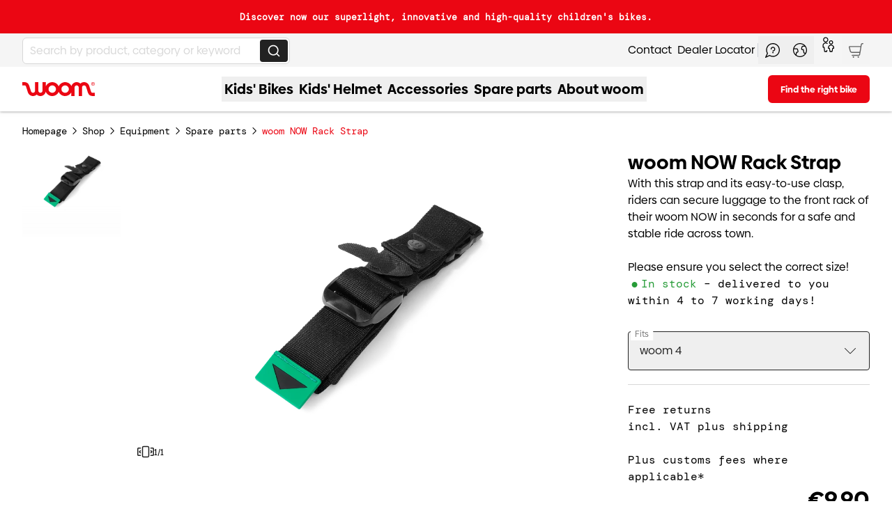

--- FILE ---
content_type: text/html;charset=utf-8
request_url: https://woom.com/en_INT/woom-now-rack-strap
body_size: 110274
content:
<!DOCTYPE html><html  class="scroll-smooth" lang="en-INT"><head><meta charset="utf-8">
<meta name="viewport" content="width=device-width, initial-scale=1">
<title>woom® NOW Rack Strap » Official spare part</title>
<script src="//ts2strack.woom.com/gtm.js?id=GTM-N6XCJG6&l=dataLayer" async type="text/javascript"></script>
<style>*,::backdrop,:after,:before{--tw-border-spacing-x:0;--tw-border-spacing-y:0;--tw-translate-x:0;--tw-translate-y:0;--tw-rotate:0;--tw-skew-x:0;--tw-skew-y:0;--tw-scale-x:1;--tw-scale-y:1;--tw-pan-x: ;--tw-pan-y: ;--tw-pinch-zoom: ;--tw-scroll-snap-strictness:proximity;--tw-gradient-from-position: ;--tw-gradient-via-position: ;--tw-gradient-to-position: ;--tw-ordinal: ;--tw-slashed-zero: ;--tw-numeric-figure: ;--tw-numeric-spacing: ;--tw-numeric-fraction: ;--tw-ring-inset: ;--tw-ring-offset-width:0px;--tw-ring-offset-color:#fff;--tw-ring-color:#3b82f680;--tw-ring-offset-shadow:0 0 #0000;--tw-ring-shadow:0 0 #0000;--tw-shadow:0 0 #0000;--tw-shadow-colored:0 0 #0000;--tw-blur: ;--tw-brightness: ;--tw-contrast: ;--tw-grayscale: ;--tw-hue-rotate: ;--tw-invert: ;--tw-saturate: ;--tw-sepia: ;--tw-drop-shadow: ;--tw-backdrop-blur: ;--tw-backdrop-brightness: ;--tw-backdrop-contrast: ;--tw-backdrop-grayscale: ;--tw-backdrop-hue-rotate: ;--tw-backdrop-invert: ;--tw-backdrop-opacity: ;--tw-backdrop-saturate: ;--tw-backdrop-sepia: ;--tw-contain-size: ;--tw-contain-layout: ;--tw-contain-paint: ;--tw-contain-style: }/*! tailwindcss v3.4.17 | MIT License | https://tailwindcss.com*/*,:after,:before{border:0 solid #e5e7eb;box-sizing:border-box}:after,:before{--tw-content:""}:host,html{line-height:1.5;-webkit-text-size-adjust:100%;font-family:WoomMain,ui-sans-serif,system-ui,sans-serif,Apple Color Emoji,Segoe UI Emoji,Segoe UI Symbol,Noto Color Emoji;font-feature-settings:normal;font-variation-settings:normal;-moz-tab-size:4;tab-size:4;-webkit-tap-highlight-color:transparent}body{line-height:inherit;margin:0}hr{border-top-width:1px;color:inherit;height:0}abbr:where([title]){-webkit-text-decoration:underline dotted;text-decoration:underline dotted}h1,h2,h3,h4,h5,h6{font-size:inherit;font-weight:inherit}a{color:inherit;text-decoration:inherit}b,strong{font-weight:bolder}code,kbd,pre,samp{font-family:WoomMono,ui-monospace,SFMono-Regular,Menlo,Monaco,Consolas,Liberation Mono,Courier New,monospace,monospace;font-feature-settings:normal;font-size:1em;font-variation-settings:normal}small{font-size:80%}sub,sup{font-size:75%;line-height:0;position:relative;vertical-align:initial}sub{bottom:-.25em}sup{top:-.5em}table{border-collapse:collapse;border-color:inherit;text-indent:0}button,input,optgroup,select,textarea{color:inherit;font-family:inherit;font-feature-settings:inherit;font-size:100%;font-variation-settings:inherit;font-weight:inherit;letter-spacing:inherit;line-height:inherit;margin:0;padding:0}button,select{text-transform:none}button,input:where([type=button]),input:where([type=reset]),input:where([type=submit]){-webkit-appearance:button;background-color:initial;background-image:none}:-moz-focusring{outline:auto}:-moz-ui-invalid{box-shadow:none}progress{vertical-align:initial}::-webkit-inner-spin-button,::-webkit-outer-spin-button{height:auto}[type=search]{-webkit-appearance:textfield;outline-offset:-2px}::-webkit-search-decoration{-webkit-appearance:none}::-webkit-file-upload-button{-webkit-appearance:button;font:inherit}summary{display:list-item}blockquote,dd,dl,figure,h1,h2,h3,h4,h5,h6,hr,p,pre{margin:0}fieldset{margin:0}fieldset,legend{padding:0}menu,ol,ul{list-style:none;margin:0;padding:0}dialog{padding:0}textarea{resize:vertical}input::placeholder,textarea::placeholder{color:#9ca3af;opacity:1}[role=button],button{cursor:pointer}:disabled{cursor:default}audio,canvas,embed,iframe,img,object,svg,video{display:block;vertical-align:middle}img,video{height:auto;max-width:100%}[hidden]:where(:not([hidden=until-found])){display:none}.container{width:100%}@media (min-width:300px){.container{max-width:300px}}@media (min-width:640px){.container{max-width:640px}}@media (min-width:768px){.container{max-width:768px}}@media (min-width:1024px){.container{max-width:1024px}}@media (min-width:1264px){.container{max-width:1264px}}@media (min-width:1440px){.container{max-width:1440px}}.sr-only{height:1px;margin:-1px;overflow:hidden;padding:0;position:absolute;width:1px;clip:rect(0,0,0,0);border-width:0;white-space:nowrap}.pointer-events-none{pointer-events:none}.pointer-events-auto{pointer-events:auto}.visible{visibility:visible}.collapse{visibility:collapse}.static{position:static}.fixed{position:fixed}.absolute{position:absolute}.relative{position:relative}.sticky{position:sticky}.inset-0{top:0;right:0;bottom:0;left:0}.-bottom-3{bottom:-.75rem}.-bottom-6{bottom:-1.5rem}.bottom-0{bottom:0}.bottom-16{bottom:4rem}.bottom-20{bottom:5rem}.bottom-3{bottom:.75rem}.bottom-4{bottom:1rem}.bottom-6{bottom:1.5rem}.left-0{left:0}.left-1{left:.25rem}.left-1\/2{left:50%}.left-1\/3{left:33.333333%}.left-2{left:.5rem}.left-4{left:1rem}.left-6{left:1.5rem}.left-8{left:2rem}.left-\[20\%\]{left:20%}.left-auto{left:auto}.right-0{right:0}.right-1{right:.25rem}.right-16{right:4rem}.right-2{right:.5rem}.right-3{right:.75rem}.right-4{right:1rem}.right-6{right:1.5rem}.right-8{right:2rem}.top-0{top:0}.top-1{top:.25rem}.top-1\/2{top:50%}.top-1\/3{top:33.333333%}.top-14{top:3.5rem}.top-2{top:.5rem}.top-4{top:1rem}.top-40{top:10rem}.top-8{top:2rem}.top-auto{top:auto}.-z-10{z-index:-10}.z-0{z-index:0}.z-10{z-index:10}.z-20{z-index:20}.z-2xl{z-index:70}.z-30{z-index:30}.z-3xl{z-index:80}.z-lg{z-index:50}.z-md{z-index:40}.z-sm{z-index:30}.z-xl{z-index:60}.z-xs{z-index:20}.order-first{order:-9999}.order-last{order:9999}.col-span-1{grid-column:span 1/span 1}.col-span-12{grid-column:span 12/span 12}.col-span-2{grid-column:span 2/span 2}.col-span-3{grid-column:span 3/span 3}.col-span-4{grid-column:span 4/span 4}.col-span-6{grid-column:span 6/span 6}.col-span-8{grid-column:span 8/span 8}.col-span-full{grid-column:1/-1}.col-start-1{grid-column-start:1}.row-span-3{grid-row:span 3/span 3}.row-start-1{grid-row-start:1}.m-0{margin:0}.m-0\.5{margin:.125rem}.m-1{margin:.25rem}.m-4{margin:1rem}.m-\[2px\]{margin:2px}.m-auto{margin:auto}.m-px{margin:1px}.-mx-6{margin-left:-1.5rem;margin-right:-1.5rem}.mx-0{margin-left:0;margin-right:0}.mx-2{margin-left:.5rem;margin-right:.5rem}.mx-3{margin-left:.75rem;margin-right:.75rem}.mx-6{margin-left:1.5rem;margin-right:1.5rem}.mx-8{margin-left:2rem;margin-right:2rem}.mx-auto{margin-left:auto;margin-right:auto}.my-0{margin-bottom:0;margin-top:0}.my-0\.5{margin-bottom:.125rem;margin-top:.125rem}.my-1{margin-bottom:.25rem;margin-top:.25rem}.my-10{margin-bottom:2.5rem;margin-top:2.5rem}.my-14{margin-bottom:3.5rem;margin-top:3.5rem}.my-2{margin-bottom:.5rem;margin-top:.5rem}.my-3{margin-bottom:.75rem;margin-top:.75rem}.my-4{margin-bottom:1rem;margin-top:1rem}.my-6{margin-bottom:1.5rem;margin-top:1.5rem}.my-8{margin-bottom:2rem;margin-top:2rem}.my-auto{margin-bottom:auto;margin-top:auto}.\!mb-0{margin-bottom:0!important}.-mb-8{margin-bottom:-2rem}.-ml-1{margin-left:-.25rem}.-ml-2{margin-left:-.5rem}.-ml-6{margin-left:-1.5rem}.-mt-2{margin-top:-.5rem}.-mt-24{margin-top:-6rem}.-mt-52{margin-top:-13rem}.-mt-8{margin-top:-2rem}.-mt-\[175px\]{margin-top:-175px}.mb-0{margin-bottom:0}.mb-1{margin-bottom:.25rem}.mb-10{margin-bottom:2.5rem}.mb-12{margin-bottom:3rem}.mb-16{margin-bottom:4rem}.mb-2{margin-bottom:.5rem}.mb-24{margin-bottom:6rem}.mb-3{margin-bottom:.75rem}.mb-4{margin-bottom:1rem}.mb-5{margin-bottom:1.25rem}.mb-6{margin-bottom:1.5rem}.mb-8{margin-bottom:2rem}.mb-9{margin-bottom:2.25rem}.ml-0{margin-left:0}.ml-2{margin-left:.5rem}.ml-4{margin-left:1rem}.ml-5{margin-left:1.25rem}.ml-8{margin-left:2rem}.ml-auto{margin-left:auto}.mr-1{margin-right:.25rem}.mr-12{margin-right:3rem}.mr-3{margin-right:.75rem}.mr-4{margin-right:1rem}.mr-\[0\.5\]{margin-right:.5}.mr-auto{margin-right:auto}.mt-1{margin-top:.25rem}.mt-10{margin-top:2.5rem}.mt-12{margin-top:3rem}.mt-16{margin-top:4rem}.mt-2{margin-top:.5rem}.mt-3{margin-top:.75rem}.mt-4{margin-top:1rem}.mt-40{margin-top:10rem}.mt-5{margin-top:1.25rem}.mt-6{margin-top:1.5rem}.mt-8{margin-top:2rem}.mt-9{margin-top:2.25rem}.mt-\[1px\]{margin-top:1px}.mt-auto{margin-top:auto}.line-clamp-1{-webkit-line-clamp:1}.line-clamp-1,.line-clamp-2{display:-webkit-box;overflow:hidden;-webkit-box-orient:vertical}.line-clamp-2{-webkit-line-clamp:2}.line-clamp-3{-webkit-line-clamp:3}.line-clamp-3,.line-clamp-4{display:-webkit-box;overflow:hidden;-webkit-box-orient:vertical}.line-clamp-4{-webkit-line-clamp:4}.line-clamp-5{display:-webkit-box;overflow:hidden;-webkit-box-orient:vertical;-webkit-line-clamp:5}.block{display:block}.inline-block{display:inline-block}.\!inline{display:inline!important}.inline{display:inline}.\!flex{display:flex!important}.flex{display:flex}.inline-flex{display:inline-flex}.table{display:table}.grid{display:grid}.\!contents{display:contents!important}.contents{display:contents}.hidden{display:none}.aspect-1\/1{aspect-ratio:1/1}.aspect-2\/3{aspect-ratio:2/3}.aspect-3\/2{aspect-ratio:3/2}.aspect-3\/4{aspect-ratio:3/4}.aspect-4\/3{aspect-ratio:4/3}.aspect-square{aspect-ratio:1/1}.size-10{height:2.5rem;width:2.5rem}.size-12{height:3rem;width:3rem}.size-16{height:4rem;width:4rem}.size-4{height:1rem;width:1rem}.size-5{height:1.25rem;width:1.25rem}.size-52{height:13rem;width:13rem}.size-6{height:1.5rem;width:1.5rem}.size-\[1\.125rem\]{height:1.125rem;width:1.125rem}.h-0{height:0}.h-1{height:.25rem}.h-10{height:2.5rem}.h-11{height:2.75rem}.h-12{height:3rem}.h-14{height:3.5rem}.h-16{height:4rem}.h-2{height:.5rem}.h-2\.5{height:.625rem}.h-20{height:5rem}.h-24{height:6rem}.h-28{height:7rem}.h-3{height:.75rem}.h-4{height:1rem}.h-5{height:1.25rem}.h-52{height:13rem}.h-6{height:1.5rem}.h-60{height:15rem}.h-7{height:1.75rem}.h-8{height:2rem}.h-9{height:2.25rem}.h-96{height:24rem}.h-\[100dvh\]{height:100dvh}.h-\[10px\]{height:10px}.h-\[19px\]{height:19px}.h-\[20px\]{height:20px}.h-\[80\%\]{height:80%}.h-auto{height:auto}.h-full{height:100%}.h-px{height:1px}.h-screen{height:100vh}.h-screen-mobile{height:calc(100dvh - var(--notification-height, 0px))}.max-h-52{max-height:13rem}.max-h-\[100dvh\]{max-height:100dvh}.max-h-\[60vh\]{max-height:60vh}.max-h-\[70dvh\]{max-height:70dvh}.max-h-\[70vh\]{max-height:70vh}.max-h-\[75vh\]{max-height:75vh}.max-h-\[calc\(100\%-53px\)\]{max-height:calc(100% - 53px)}.max-h-\[calc\(100dvh-7rem\)\]{max-height:calc(100dvh - 7rem)}.max-h-\[calc\(80vw\*0\.56\)\]{max-height:44.8vw}.max-h-full{max-height:100%}.max-h-screen-desktop{max-height:calc(100dvh - var(--dynamic-desktop-height))}.min-h-14{min-height:3.5rem}.min-h-28{min-height:7rem}.min-h-32{min-height:8rem}.min-h-40{min-height:10rem}.min-h-44{min-height:11rem}.min-h-5{min-height:1.25rem}.min-h-52{min-height:13rem}.min-h-72{min-height:18rem}.min-h-96{min-height:24rem}.min-h-\[30rem\]{min-height:30rem}.min-h-\[45vh\]{min-height:45vh}.min-h-\[50vh\]{min-height:50vh}.min-h-\[60vh\]{min-height:60vh}.min-h-\[64px\]{min-height:64px}.min-h-\[70dvh\]{min-height:70dvh}.min-h-\[75vh\]{min-height:75vh}.min-h-dvh{min-height:100dvh}.min-h-full{min-height:100%}.min-h-max{min-height:max-content}.min-h-screen{min-height:100vh}.min-h-screen-desktop{min-height:calc(100dvh - var(--dynamic-desktop-height))}.min-h-screen-mobile{min-height:calc(100dvh - var(--notification-height, 0px))}.\!w-20{width:5rem!important}.\!w-6{width:1.5rem!important}.\!w-\[75\%\]{width:75%!important}.w-1{width:.25rem}.w-1\/2{width:50%}.w-1\/3{width:33.333333%}.w-10{width:2.5rem}.w-10\/12{width:83.333333%}.w-11{width:2.75rem}.w-12{width:3rem}.w-14{width:3.5rem}.w-16{width:4rem}.w-2{width:.5rem}.w-2\.5{width:.625rem}.w-2\/3{width:66.666667%}.w-20{width:5rem}.w-24{width:6rem}.w-28{width:7rem}.w-3{width:.75rem}.w-3\/4{width:75%}.w-32{width:8rem}.w-4{width:1rem}.w-44{width:11rem}.w-5{width:1.25rem}.w-5\/6{width:83.333333%}.w-52{width:13rem}.w-56{width:14rem}.w-6{width:1.5rem}.w-60{width:15rem}.w-64{width:16rem}.w-7{width:1.75rem}.w-72{width:18rem}.w-8{width:2rem}.w-80{width:20rem}.w-9{width:2.25rem}.w-96{width:24rem}.w-\[100vw\]{width:100vw}.w-\[10px\]{width:10px}.w-\[120\%\]{width:120%}.w-\[150vw\]{width:150vw}.w-\[180vw\]{width:180vw}.w-\[1px\]{width:1px}.w-\[455px\]{width:455px}.w-\[470px\]{width:470px}.w-\[600px\]{width:600px}.w-\[80vw\]{width:80vw}.w-\[calc\(100\%\+48px\)\]{width:calc(100% + 48px)}.w-\[calc\(100\%-40px\)\]{width:calc(100% - 40px)}.w-\[calc\(100\%-48px\)\]{width:calc(100% - 48px)}.w-auto{width:auto}.w-fit{width:fit-content}.w-full{width:100%}.w-px{width:1px}.min-w-0{min-width:0}.min-w-12{min-width:3rem}.min-w-44{min-width:11rem}.min-w-48{min-width:12rem}.min-w-52{min-width:13rem}.\!max-w-none{max-width:none!important}.max-w-3xl{max-width:48rem}.max-w-4xl{max-width:56rem}.max-w-56{max-width:14rem}.max-w-64{max-width:16rem}.max-w-80{max-width:20rem}.max-w-96{max-width:24rem}.max-w-\[282px\]{max-width:282px}.max-w-\[350px\]{max-width:350px}.max-w-\[790px\]{max-width:790px}.max-w-\[calc\(80vh\/0\.56\)\]{max-width:142.85714vh}.max-w-full{max-width:100%}.max-w-lg{max-width:32rem}.max-w-none{max-width:none}.max-w-sm{max-width:24rem}.max-w-xl{max-width:36rem}.flex-1{flex:1 1 0%}.flex-auto{flex:1 1 auto}.flex-shrink-0{flex-shrink:0}.shrink{flex-shrink:1}.shrink-0{flex-shrink:0}.flex-grow,.grow{flex-grow:1}.grow-0{flex-grow:0}.origin-\[0\]{transform-origin:0}.origin-\[180px_165px\]{transform-origin:180px 165px}.origin-\[95px_172px\]{transform-origin:95px 172px}.origin-bottom{transform-origin:bottom}.origin-center{transform-origin:center}.-translate-x-1\/2{--tw-translate-x:-50%}.-translate-x-1\/2,.-translate-x-1\/4{transform:translate(var(--tw-translate-x),var(--tw-translate-y)) rotate(var(--tw-rotate)) skew(var(--tw-skew-x)) skewY(var(--tw-skew-y)) scaleX(var(--tw-scale-x)) scaleY(var(--tw-scale-y))}.-translate-x-1\/4{--tw-translate-x:-25%}.-translate-x-\[15vw\]{--tw-translate-x:-15vw}.-translate-x-\[15vw\],.-translate-x-\[2px\]{transform:translate(var(--tw-translate-x),var(--tw-translate-y)) rotate(var(--tw-rotate)) skew(var(--tw-skew-x)) skewY(var(--tw-skew-y)) scaleX(var(--tw-scale-x)) scaleY(var(--tw-scale-y))}.-translate-x-\[2px\]{--tw-translate-x:-2px}.-translate-x-\[40vw\]{--tw-translate-x:-40vw}.-translate-x-\[40vw\],.-translate-x-full{transform:translate(var(--tw-translate-x),var(--tw-translate-y)) rotate(var(--tw-rotate)) skew(var(--tw-skew-x)) skewY(var(--tw-skew-y)) scaleX(var(--tw-scale-x)) scaleY(var(--tw-scale-y))}.-translate-x-full{--tw-translate-x:-100%}.-translate-y-1\/2{--tw-translate-y:-50%}.-translate-y-1\/2,.-translate-y-1\/4{transform:translate(var(--tw-translate-x),var(--tw-translate-y)) rotate(var(--tw-rotate)) skew(var(--tw-skew-x)) skewY(var(--tw-skew-y)) scaleX(var(--tw-scale-x)) scaleY(var(--tw-scale-y))}.-translate-y-1\/4{--tw-translate-y:-25%}.-translate-y-12{--tw-translate-y:-3rem}.-translate-y-12,.-translate-y-2{transform:translate(var(--tw-translate-x),var(--tw-translate-y)) rotate(var(--tw-rotate)) skew(var(--tw-skew-x)) skewY(var(--tw-skew-y)) scaleX(var(--tw-scale-x)) scaleY(var(--tw-scale-y))}.-translate-y-2{--tw-translate-y:-.5rem}.-translate-y-4{--tw-translate-y:-1rem}.-translate-y-4,.-translate-y-5{transform:translate(var(--tw-translate-x),var(--tw-translate-y)) rotate(var(--tw-rotate)) skew(var(--tw-skew-x)) skewY(var(--tw-skew-y)) scaleX(var(--tw-scale-x)) scaleY(var(--tw-scale-y))}.-translate-y-5{--tw-translate-y:-1.25rem}.-translate-y-6{--tw-translate-y:-1.5rem}.-translate-y-6,.-translate-y-\[2px\]{transform:translate(var(--tw-translate-x),var(--tw-translate-y)) rotate(var(--tw-rotate)) skew(var(--tw-skew-x)) skewY(var(--tw-skew-y)) scaleX(var(--tw-scale-x)) scaleY(var(--tw-scale-y))}.-translate-y-\[2px\]{--tw-translate-y:-2px}.translate-x-0{--tw-translate-x:0px}.translate-x-0,.translate-x-1\/2{transform:translate(var(--tw-translate-x),var(--tw-translate-y)) rotate(var(--tw-rotate)) skew(var(--tw-skew-x)) skewY(var(--tw-skew-y)) scaleX(var(--tw-scale-x)) scaleY(var(--tw-scale-y))}.translate-x-1\/2{--tw-translate-x:50%}.translate-x-1\/4{--tw-translate-x:25%}.translate-x-1\/4,.translate-x-2{transform:translate(var(--tw-translate-x),var(--tw-translate-y)) rotate(var(--tw-rotate)) skew(var(--tw-skew-x)) skewY(var(--tw-skew-y)) scaleX(var(--tw-scale-x)) scaleY(var(--tw-scale-y))}.translate-x-2{--tw-translate-x:.5rem}.translate-x-\[40vw\]{--tw-translate-x:40vw}.translate-x-\[40vw\],.translate-x-full{transform:translate(var(--tw-translate-x),var(--tw-translate-y)) rotate(var(--tw-rotate)) skew(var(--tw-skew-x)) skewY(var(--tw-skew-y)) scaleX(var(--tw-scale-x)) scaleY(var(--tw-scale-y))}.translate-x-full{--tw-translate-x:100%}.translate-y-0{--tw-translate-y:0px}.translate-y-0,.translate-y-1\/3{transform:translate(var(--tw-translate-x),var(--tw-translate-y)) rotate(var(--tw-rotate)) skew(var(--tw-skew-x)) skewY(var(--tw-skew-y)) scaleX(var(--tw-scale-x)) scaleY(var(--tw-scale-y))}.translate-y-1\/3{--tw-translate-y:33.333333%}.translate-y-12{--tw-translate-y:3rem}.translate-y-12,.translate-y-2{transform:translate(var(--tw-translate-x),var(--tw-translate-y)) rotate(var(--tw-rotate)) skew(var(--tw-skew-x)) skewY(var(--tw-skew-y)) scaleX(var(--tw-scale-x)) scaleY(var(--tw-scale-y))}.translate-y-2{--tw-translate-y:.5rem}.translate-y-28{--tw-translate-y:7rem}.translate-y-28,.translate-y-9{transform:translate(var(--tw-translate-x),var(--tw-translate-y)) rotate(var(--tw-rotate)) skew(var(--tw-skew-x)) skewY(var(--tw-skew-y)) scaleX(var(--tw-scale-x)) scaleY(var(--tw-scale-y))}.translate-y-9{--tw-translate-y:2.25rem}.translate-y-\[35vw\]{--tw-translate-y:35vw;transform:translate(var(--tw-translate-x),var(--tw-translate-y)) rotate(var(--tw-rotate)) skew(var(--tw-skew-x)) skewY(var(--tw-skew-y)) scaleX(var(--tw-scale-x)) scaleY(var(--tw-scale-y))}.\!rotate-180{--tw-rotate:180deg!important;transform:translate(var(--tw-translate-x),var(--tw-translate-y)) rotate(var(--tw-rotate)) skew(var(--tw-skew-x)) skewY(var(--tw-skew-y)) scaleX(var(--tw-scale-x)) scaleY(var(--tw-scale-y))!important}.-rotate-12{--tw-rotate:-12deg}.-rotate-12,.-rotate-3{transform:translate(var(--tw-translate-x),var(--tw-translate-y)) rotate(var(--tw-rotate)) skew(var(--tw-skew-x)) skewY(var(--tw-skew-y)) scaleX(var(--tw-scale-x)) scaleY(var(--tw-scale-y))}.-rotate-3{--tw-rotate:-3deg}.-rotate-6{--tw-rotate:-6deg}.-rotate-6,.-rotate-90{transform:translate(var(--tw-translate-x),var(--tw-translate-y)) rotate(var(--tw-rotate)) skew(var(--tw-skew-x)) skewY(var(--tw-skew-y)) scaleX(var(--tw-scale-x)) scaleY(var(--tw-scale-y))}.-rotate-90{--tw-rotate:-90deg}.-rotate-\[167deg\]{--tw-rotate:-167deg}.-rotate-\[167deg\],.rotate-180{transform:translate(var(--tw-translate-x),var(--tw-translate-y)) rotate(var(--tw-rotate)) skew(var(--tw-skew-x)) skewY(var(--tw-skew-y)) scaleX(var(--tw-scale-x)) scaleY(var(--tw-scale-y))}.rotate-180{--tw-rotate:180deg}.rotate-3{--tw-rotate:3deg}.rotate-3,.rotate-45{transform:translate(var(--tw-translate-x),var(--tw-translate-y)) rotate(var(--tw-rotate)) skew(var(--tw-skew-x)) skewY(var(--tw-skew-y)) scaleX(var(--tw-scale-x)) scaleY(var(--tw-scale-y))}.rotate-45{--tw-rotate:45deg}.rotate-6{--tw-rotate:6deg}.rotate-6,.rotate-90{transform:translate(var(--tw-translate-x),var(--tw-translate-y)) rotate(var(--tw-rotate)) skew(var(--tw-skew-x)) skewY(var(--tw-skew-y)) scaleX(var(--tw-scale-x)) scaleY(var(--tw-scale-y))}.rotate-90{--tw-rotate:90deg}.-skew-y-6{--tw-skew-y:-6deg;transform:translate(var(--tw-translate-x),var(--tw-translate-y)) rotate(var(--tw-rotate)) skew(var(--tw-skew-x)) skewY(var(--tw-skew-y)) scaleX(var(--tw-scale-x)) scaleY(var(--tw-scale-y))}.\!scale-90{--tw-scale-x:.9!important;--tw-scale-y:.9!important;transform:translate(var(--tw-translate-x),var(--tw-translate-y)) rotate(var(--tw-rotate)) skew(var(--tw-skew-x)) skewY(var(--tw-skew-y)) scaleX(var(--tw-scale-x)) scaleY(var(--tw-scale-y))!important}.scale-100{--tw-scale-x:1;--tw-scale-y:1}.scale-100,.scale-110{transform:translate(var(--tw-translate-x),var(--tw-translate-y)) rotate(var(--tw-rotate)) skew(var(--tw-skew-x)) skewY(var(--tw-skew-y)) scaleX(var(--tw-scale-x)) scaleY(var(--tw-scale-y))}.scale-110{--tw-scale-x:1.1;--tw-scale-y:1.1}.scale-125{--tw-scale-x:1.25;--tw-scale-y:1.25}.scale-125,.scale-75{transform:translate(var(--tw-translate-x),var(--tw-translate-y)) rotate(var(--tw-rotate)) skew(var(--tw-skew-x)) skewY(var(--tw-skew-y)) scaleX(var(--tw-scale-x)) scaleY(var(--tw-scale-y))}.scale-75{--tw-scale-x:.75;--tw-scale-y:.75}.scale-95{--tw-scale-x:.95;--tw-scale-y:.95}.scale-95,.scale-\[\.85\]{transform:translate(var(--tw-translate-x),var(--tw-translate-y)) rotate(var(--tw-rotate)) skew(var(--tw-skew-x)) skewY(var(--tw-skew-y)) scaleX(var(--tw-scale-x)) scaleY(var(--tw-scale-y))}.scale-\[\.85\]{--tw-scale-x:.85;--tw-scale-y:.85}.-scale-x-\[1\]{--tw-scale-x:-1}.-scale-x-\[1\],.-scale-y-\[1\]{transform:translate(var(--tw-translate-x),var(--tw-translate-y)) rotate(var(--tw-rotate)) skew(var(--tw-skew-x)) skewY(var(--tw-skew-y)) scaleX(var(--tw-scale-x)) scaleY(var(--tw-scale-y))}.-scale-y-\[1\]{--tw-scale-y:-1}.transform{transform:translate(var(--tw-translate-x),var(--tw-translate-y)) rotate(var(--tw-rotate)) skew(var(--tw-skew-x)) skewY(var(--tw-skew-y)) scaleX(var(--tw-scale-x)) scaleY(var(--tw-scale-y))}.transform-none{transform:none}@keyframes bounce{0%,to{animation-timing-function:cubic-bezier(.8,0,1,1);transform:translateY(-25%)}50%{animation-timing-function:cubic-bezier(0,0,.2,1);transform:none}}.animate-bounce{animation:bounce 1s infinite}.animate-pop{animation:pop .3s ease-in-out}@keyframes pulse{50%{opacity:.5}}.animate-pulse{animation:pulse 2s cubic-bezier(.4,0,.6,1) infinite}.animate-spin{animation:spin 1s linear infinite}@keyframes spin{to{transform:rotate(1turn)}}.animate-spin-slow{animation:spin 2s linear infinite}.cursor-default{cursor:default}.cursor-grab{cursor:grab}.cursor-not-allowed{cursor:not-allowed}.cursor-pointer{cursor:pointer}.select-none{-webkit-user-select:none;user-select:none}.resize{resize:both}.snap-x{scroll-snap-type:x var(--tw-scroll-snap-strictness)}.snap-mandatory{--tw-scroll-snap-strictness:mandatory}.snap-start{scroll-snap-align:start}.snap-center{scroll-snap-align:center}.scroll-mt-5{scroll-margin-top:1.25rem}.scroll-mt-8{scroll-margin-top:2rem}.list-outside{list-style-position:outside}.list-decimal{list-style-type:decimal}.list-disc{list-style-type:disc}.list-none{list-style-type:none}.appearance-none{-webkit-appearance:none;-moz-appearance:none;appearance:none}.auto-cols-\[100\%\]{grid-auto-columns:100%}.auto-cols-auto{grid-auto-columns:auto}.grid-flow-col{grid-auto-flow:column}.grid-cols-1{grid-template-columns:repeat(1,minmax(0,1fr))}.grid-cols-2{grid-template-columns:repeat(2,minmax(0,1fr))}.grid-cols-3{grid-template-columns:repeat(3,minmax(0,1fr))}.grid-cols-4{grid-template-columns:repeat(4,minmax(0,1fr))}.grid-cols-5{grid-template-columns:repeat(5,minmax(0,1fr))}.grid-rows-1{grid-template-rows:repeat(1,minmax(0,1fr))}.grid-rows-2{grid-template-rows:repeat(2,minmax(0,1fr))}.grid-rows-\[0fr\]{grid-template-rows:0fr}.grid-rows-\[1fr\]{grid-template-rows:1fr}.flex-row{flex-direction:row}.flex-col{flex-direction:column}.flex-wrap{flex-wrap:wrap}.place-content-center{place-content:center}.place-items-center{place-items:center}.content-center{align-content:center}.items-start{align-items:flex-start}.items-end{align-items:flex-end}.items-center{align-items:center}.items-stretch{align-items:stretch}.justify-start{justify-content:flex-start}.justify-end{justify-content:flex-end}.justify-center{justify-content:center}.justify-between{justify-content:space-between}.justify-around{justify-content:space-around}.justify-stretch{justify-content:stretch}.justify-items-center{justify-items:center}.gap-1{gap:.25rem}.gap-10{gap:2.5rem}.gap-11{gap:2.75rem}.gap-16{gap:4rem}.gap-2{gap:.5rem}.gap-3{gap:.75rem}.gap-4{gap:1rem}.gap-5{gap:1.25rem}.gap-6{gap:1.5rem}.gap-7{gap:1.75rem}.gap-8{gap:2rem}.gap-\[2px\]{gap:2px}.gap-x-6{column-gap:1.5rem}.gap-y-1{row-gap:.25rem}.gap-y-2{row-gap:.5rem}.gap-y-4{row-gap:1rem}.space-y-2>:not([hidden])~:not([hidden]){--tw-space-y-reverse:0;margin-bottom:calc(.5rem*var(--tw-space-y-reverse));margin-top:calc(.5rem*(1 - var(--tw-space-y-reverse)))}.space-y-4>:not([hidden])~:not([hidden]){--tw-space-y-reverse:0;margin-bottom:calc(1rem*var(--tw-space-y-reverse));margin-top:calc(1rem*(1 - var(--tw-space-y-reverse)))}.divide-y>:not([hidden])~:not([hidden]){--tw-divide-y-reverse:0;border-bottom-width:calc(1px*var(--tw-divide-y-reverse));border-top-width:calc(1px*(1 - var(--tw-divide-y-reverse)))}.divide-opacity-10>:not([hidden])~:not([hidden]){--tw-divide-opacity:.1}.divide-opacity-100>:not([hidden])~:not([hidden]){--tw-divide-opacity:1}.divide-opacity-20>:not([hidden])~:not([hidden]){--tw-divide-opacity:.2}.divide-opacity-30>:not([hidden])~:not([hidden]){--tw-divide-opacity:.3}.divide-opacity-40>:not([hidden])~:not([hidden]){--tw-divide-opacity:.4}.divide-opacity-50>:not([hidden])~:not([hidden]){--tw-divide-opacity:.5}.divide-opacity-60>:not([hidden])~:not([hidden]){--tw-divide-opacity:.6}.divide-opacity-70>:not([hidden])~:not([hidden]){--tw-divide-opacity:.7}.divide-opacity-80>:not([hidden])~:not([hidden]){--tw-divide-opacity:.8}.divide-opacity-90>:not([hidden])~:not([hidden]){--tw-divide-opacity:.9}.self-start{align-self:flex-start}.self-center{align-self:center}.self-stretch{align-self:stretch}.overflow-auto{overflow:auto}.overflow-hidden{overflow:hidden}.overflow-clip{overflow:clip}.\!overflow-visible{overflow:visible!important}.overflow-visible{overflow:visible}.overflow-scroll{overflow:scroll}.overflow-x-auto{overflow-x:auto}.overflow-y-auto{overflow-y:auto}.overflow-x-hidden{overflow-x:hidden}.overflow-y-hidden{overflow-y:hidden}.overflow-x-scroll{overflow-x:scroll}.overflow-y-scroll{overflow-y:scroll}.scroll-smooth{scroll-behavior:smooth}.truncate{overflow:hidden;white-space:nowrap}.text-ellipsis,.truncate{text-overflow:ellipsis}.whitespace-normal{white-space:normal}.whitespace-nowrap{white-space:nowrap}.whitespace-pre-line{white-space:pre-line}.whitespace-pre-wrap{white-space:pre-wrap}.text-nowrap{text-wrap:nowrap}.text-balance{text-wrap:balance}.break-words{overflow-wrap:break-word}.rounded{border-radius:.25rem}.rounded-2xl{border-radius:1rem}.rounded-3xl{border-radius:1.5rem}.rounded-full{border-radius:9999px}.rounded-lg{border-radius:.5rem}.rounded-md{border-radius:.375rem}.rounded-none{border-radius:0}.rounded-sm{border-radius:.125rem}.rounded-xl{border-radius:.75rem}.rounded-b{border-bottom-left-radius:.25rem;border-bottom-right-radius:.25rem}.rounded-b-lg{border-bottom-left-radius:.5rem;border-bottom-right-radius:.5rem}.rounded-l-none{border-bottom-left-radius:0;border-top-left-radius:0}.rounded-r-none{border-bottom-right-radius:0;border-top-right-radius:0}.rounded-t-md{border-top-left-radius:.375rem;border-top-right-radius:.375rem}.rounded-bl-lg{border-bottom-left-radius:.5rem}.border{border-width:1px}.border-0{border-width:0}.border-2{border-width:2px}.border-b{border-bottom-width:1px}.border-l{border-left-width:1px}.border-l-4{border-left-width:4px}.border-r{border-right-width:1px}.border-t{border-top-width:1px}.border-t-0{border-top-width:0}.border-t-4{border-top-width:4px}.border-t-\[1px\]{border-top-width:1px}.border-solid{border-style:solid}.border-dashed{border-style:dashed}.border-none{border-style:none}.\!border-\[--custom-button-color\]{border-color:var(--custom-button-color)!important}.border-\[--custom-bg\]{border-color:var(--custom-bg)}.border-black{--tw-border-opacity:1;border-color:rgb(0 0 0/var(--tw-border-opacity,1))}.border-current{border-color:currentColor}.border-transparent{border-color:#0000}.border-woom-black{--tw-border-opacity:1;border-color:rgb(34 34 34/var(--tw-border-opacity,1))}.border-woom-grey-mid{--tw-border-opacity:1;border-color:rgb(216 216 216/var(--tw-border-opacity,1))}.border-woom-grey-moon{--tw-border-opacity:1;border-color:rgb(112 115 114/var(--tw-border-opacity,1))}.border-woom-grey-taupe{--tw-border-opacity:1;border-color:rgb(136 136 136/var(--tw-border-opacity,1))}.border-woom-red{--tw-border-opacity:1;border-color:rgb(235 6 19/var(--tw-border-opacity,1))}.border-woom-white{--tw-border-opacity:1;border-color:rgb(255 255 255/var(--tw-border-opacity,1))}.border-woom-yellow{--tw-border-opacity:1;border-color:rgb(250 185 0/var(--tw-border-opacity,1))}.border-l-current{border-left-color:initial}.border-opacity-0{--tw-border-opacity:0}.border-opacity-10{--tw-border-opacity:.1}.border-opacity-100{--tw-border-opacity:1}.border-opacity-20{--tw-border-opacity:.2}.border-opacity-30{--tw-border-opacity:.3}.border-opacity-40{--tw-border-opacity:.4}.border-opacity-50{--tw-border-opacity:.5}.border-opacity-60{--tw-border-opacity:.6}.border-opacity-70{--tw-border-opacity:.7}.border-opacity-80{--tw-border-opacity:.8}.border-opacity-90{--tw-border-opacity:.9}.\!bg-\[--custom-button-color\]{background-color:var(--custom-button-color)!important}.\!bg-woom-grey-mid{--tw-bg-opacity:1!important;background-color:rgb(216 216 216/var(--tw-bg-opacity,1))!important}.bg-\[\#FF0000\]{--tw-bg-opacity:1;background-color:rgb(255 0 0/var(--tw-bg-opacity,1))}.bg-\[--custom-background-color\]{background-color:var(--custom-background-color)}.bg-\[--custom-bg\]{background-color:var(--custom-bg)}.bg-black{--tw-bg-opacity:1;background-color:rgb(0 0 0/var(--tw-bg-opacity,1))}.bg-black\/40{background-color:#0006}.bg-black\/\[\.35\]{background-color:#00000059}.bg-current{background-color:currentColor}.bg-gray-100{--tw-bg-opacity:1;background-color:rgb(243 244 246/var(--tw-bg-opacity,1))}.bg-gray-200{--tw-bg-opacity:1;background-color:rgb(229 231 235/var(--tw-bg-opacity,1))}.bg-gray-300{--tw-bg-opacity:1;background-color:rgb(209 213 219/var(--tw-bg-opacity,1))}.bg-inherit{background-color:inherit}.bg-transparent{background-color:initial}.bg-white{--tw-bg-opacity:1;background-color:rgb(255 255 255/var(--tw-bg-opacity,1))}.bg-white\/0{background-color:#fff0}.bg-white\/10{background-color:#ffffff1a}.bg-white\/100{background-color:#fff}.bg-white\/15{background-color:#ffffff26}.bg-white\/20{background-color:#fff3}.bg-white\/25{background-color:#ffffff40}.bg-white\/30{background-color:#ffffff4d}.bg-white\/35{background-color:#ffffff59}.bg-white\/40{background-color:#fff6}.bg-white\/45{background-color:#ffffff73}.bg-white\/5{background-color:#ffffff0d}.bg-white\/50{background-color:#ffffff80}.bg-white\/55{background-color:#ffffff8c}.bg-white\/60{background-color:#fff9}.bg-white\/65{background-color:#ffffffa6}.bg-white\/70{background-color:#ffffffb3}.bg-white\/75{background-color:#ffffffbf}.bg-white\/80{background-color:#fffc}.bg-white\/85{background-color:#ffffffd9}.bg-white\/90{background-color:#ffffffe6}.bg-white\/95{background-color:#fffffff2}.bg-woom-beige{--tw-bg-opacity:1;background-color:rgb(246 243 237/var(--tw-bg-opacity,1))}.bg-woom-black{--tw-bg-opacity:1;background-color:rgb(34 34 34/var(--tw-bg-opacity,1))}.bg-woom-black-300{--tw-bg-opacity:1;background-color:rgb(56 56 56/var(--tw-bg-opacity,1))}.bg-woom-black-300\/0{background-color:#38383800}.bg-woom-black-300\/10{background-color:#3838381a}.bg-woom-black-300\/100{background-color:#383838}.bg-woom-black-300\/15{background-color:#38383826}.bg-woom-black-300\/20{background-color:#38383833}.bg-woom-black-300\/25{background-color:#38383840}.bg-woom-black-300\/30{background-color:#3838384d}.bg-woom-black-300\/35{background-color:#38383859}.bg-woom-black-300\/40{background-color:#38383866}.bg-woom-black-300\/45{background-color:#38383873}.bg-woom-black-300\/5{background-color:#3838380d}.bg-woom-black-300\/50{background-color:#38383880}.bg-woom-black-300\/55{background-color:#3838388c}.bg-woom-black-300\/60{background-color:#38383899}.bg-woom-black-300\/65{background-color:#383838a6}.bg-woom-black-300\/70{background-color:#383838b3}.bg-woom-black-300\/75{background-color:#383838bf}.bg-woom-black-300\/80{background-color:#383838cc}.bg-woom-black-300\/85{background-color:#383838d9}.bg-woom-black-300\/90{background-color:#383838e6}.bg-woom-black-300\/95{background-color:#383838f2}.bg-woom-black-800{--tw-bg-opacity:1;background-color:rgb(20 20 20/var(--tw-bg-opacity,1))}.bg-woom-black-800\/0{background-color:#14141400}.bg-woom-black-800\/10{background-color:#1414141a}.bg-woom-black-800\/100{background-color:#141414}.bg-woom-black-800\/15{background-color:#14141426}.bg-woom-black-800\/20{background-color:#14141433}.bg-woom-black-800\/25{background-color:#14141440}.bg-woom-black-800\/30{background-color:#1414144d}.bg-woom-black-800\/35{background-color:#14141459}.bg-woom-black-800\/40{background-color:#14141466}.bg-woom-black-800\/45{background-color:#14141473}.bg-woom-black-800\/5{background-color:#1414140d}.bg-woom-black-800\/50{background-color:#14141480}.bg-woom-black-800\/55{background-color:#1414148c}.bg-woom-black-800\/60{background-color:#14141499}.bg-woom-black-800\/65{background-color:#141414a6}.bg-woom-black-800\/70{background-color:#141414b3}.bg-woom-black-800\/75{background-color:#141414bf}.bg-woom-black-800\/80{background-color:#141414cc}.bg-woom-black-800\/85{background-color:#141414d9}.bg-woom-black-800\/90{background-color:#141414e6}.bg-woom-black-800\/95{background-color:#141414f2}.bg-woom-black-charcoal{--tw-bg-opacity:1;background-color:rgb(54 69 79/var(--tw-bg-opacity,1))}.bg-woom-black-charcoal-metallic{--tw-bg-opacity:1;background-color:rgb(50 50 60/var(--tw-bg-opacity,1))}.bg-woom-black-charcoal-metallic\/0{background-color:#32323c00}.bg-woom-black-charcoal-metallic\/10{background-color:#32323c1a}.bg-woom-black-charcoal-metallic\/100{background-color:#32323c}.bg-woom-black-charcoal-metallic\/15{background-color:#32323c26}.bg-woom-black-charcoal-metallic\/20{background-color:#32323c33}.bg-woom-black-charcoal-metallic\/25{background-color:#32323c40}.bg-woom-black-charcoal-metallic\/30{background-color:#32323c4d}.bg-woom-black-charcoal-metallic\/35{background-color:#32323c59}.bg-woom-black-charcoal-metallic\/40{background-color:#32323c66}.bg-woom-black-charcoal-metallic\/45{background-color:#32323c73}.bg-woom-black-charcoal-metallic\/5{background-color:#32323c0d}.bg-woom-black-charcoal-metallic\/50{background-color:#32323c80}.bg-woom-black-charcoal-metallic\/55{background-color:#32323c8c}.bg-woom-black-charcoal-metallic\/60{background-color:#32323c99}.bg-woom-black-charcoal-metallic\/65{background-color:#32323ca6}.bg-woom-black-charcoal-metallic\/70{background-color:#32323cb3}.bg-woom-black-charcoal-metallic\/75{background-color:#32323cbf}.bg-woom-black-charcoal-metallic\/80{background-color:#32323ccc}.bg-woom-black-charcoal-metallic\/85{background-color:#32323cd9}.bg-woom-black-charcoal-metallic\/90{background-color:#32323ce6}.bg-woom-black-charcoal-metallic\/95{background-color:#32323cf2}.bg-woom-black-charcoal\/0{background-color:#36454f00}.bg-woom-black-charcoal\/10{background-color:#36454f1a}.bg-woom-black-charcoal\/100{background-color:#36454f}.bg-woom-black-charcoal\/15{background-color:#36454f26}.bg-woom-black-charcoal\/20{background-color:#36454f33}.bg-woom-black-charcoal\/25{background-color:#36454f40}.bg-woom-black-charcoal\/30{background-color:#36454f4d}.bg-woom-black-charcoal\/35{background-color:#36454f59}.bg-woom-black-charcoal\/40{background-color:#36454f66}.bg-woom-black-charcoal\/45{background-color:#36454f73}.bg-woom-black-charcoal\/5{background-color:#36454f0d}.bg-woom-black-charcoal\/50{background-color:#36454f80}.bg-woom-black-charcoal\/55{background-color:#36454f8c}.bg-woom-black-charcoal\/60{background-color:#36454f99}.bg-woom-black-charcoal\/65{background-color:#36454fa6}.bg-woom-black-charcoal\/70{background-color:#36454fb3}.bg-woom-black-charcoal\/75{background-color:#36454fbf}.bg-woom-black-charcoal\/80{background-color:#36454fcc}.bg-woom-black-charcoal\/85{background-color:#36454fd9}.bg-woom-black-charcoal\/90{background-color:#36454fe6}.bg-woom-black-charcoal\/95{background-color:#36454ff2}.bg-woom-black\/0{background-color:#2220}.bg-woom-black\/10{background-color:#2222221a}.bg-woom-black\/100{background-color:#222}.bg-woom-black\/15{background-color:#22222226}.bg-woom-black\/20{background-color:#2223}.bg-woom-black\/25{background-color:#22222240}.bg-woom-black\/30{background-color:#2222224d}.bg-woom-black\/35{background-color:#22222259}.bg-woom-black\/40{background-color:#2226}.bg-woom-black\/45{background-color:#22222273}.bg-woom-black\/5{background-color:#2222220d}.bg-woom-black\/50{background-color:#22222280}.bg-woom-black\/55{background-color:#2222228c}.bg-woom-black\/60{background-color:#2229}.bg-woom-black\/65{background-color:#222222a6}.bg-woom-black\/70{background-color:#222222b3}.bg-woom-black\/75{background-color:#222222bf}.bg-woom-black\/80{background-color:#222c}.bg-woom-black\/85{background-color:#222222d9}.bg-woom-black\/90{background-color:#222222e6}.bg-woom-black\/95{background-color:#222222f2}.bg-woom-blue-dreamy-sky{--tw-bg-opacity:1;background-color:rgb(155 210 245/var(--tw-bg-opacity,1))}.bg-woom-blue-dreamy-sky-light{--tw-bg-opacity:1;background-color:rgb(240 250 255/var(--tw-bg-opacity,1))}.bg-woom-blue-dreamy-sky-light\/0{background-color:#f0faff00}.bg-woom-blue-dreamy-sky-light\/10{background-color:#f0faff1a}.bg-woom-blue-dreamy-sky-light\/100{background-color:#f0faff}.bg-woom-blue-dreamy-sky-light\/15{background-color:#f0faff26}.bg-woom-blue-dreamy-sky-light\/20{background-color:#f0faff33}.bg-woom-blue-dreamy-sky-light\/25{background-color:#f0faff40}.bg-woom-blue-dreamy-sky-light\/30{background-color:#f0faff4d}.bg-woom-blue-dreamy-sky-light\/35{background-color:#f0faff59}.bg-woom-blue-dreamy-sky-light\/40{background-color:#f0faff66}.bg-woom-blue-dreamy-sky-light\/45{background-color:#f0faff73}.bg-woom-blue-dreamy-sky-light\/5{background-color:#f0faff0d}.bg-woom-blue-dreamy-sky-light\/50{background-color:#f0faff80}.bg-woom-blue-dreamy-sky-light\/55{background-color:#f0faff8c}.bg-woom-blue-dreamy-sky-light\/60{background-color:#f0faff99}.bg-woom-blue-dreamy-sky-light\/65{background-color:#f0faffa6}.bg-woom-blue-dreamy-sky-light\/70{background-color:#f0faffb3}.bg-woom-blue-dreamy-sky-light\/75{background-color:#f0faffbf}.bg-woom-blue-dreamy-sky-light\/80{background-color:#f0faffcc}.bg-woom-blue-dreamy-sky-light\/85{background-color:#f0faffd9}.bg-woom-blue-dreamy-sky-light\/90{background-color:#f0faffe6}.bg-woom-blue-dreamy-sky-light\/95{background-color:#f0fafff2}.bg-woom-blue-dreamy-sky\/0{background-color:#9bd2f500}.bg-woom-blue-dreamy-sky\/10{background-color:#9bd2f51a}.bg-woom-blue-dreamy-sky\/100{background-color:#9bd2f5}.bg-woom-blue-dreamy-sky\/15{background-color:#9bd2f526}.bg-woom-blue-dreamy-sky\/20{background-color:#9bd2f533}.bg-woom-blue-dreamy-sky\/25{background-color:#9bd2f540}.bg-woom-blue-dreamy-sky\/30{background-color:#9bd2f54d}.bg-woom-blue-dreamy-sky\/35{background-color:#9bd2f559}.bg-woom-blue-dreamy-sky\/40{background-color:#9bd2f566}.bg-woom-blue-dreamy-sky\/45{background-color:#9bd2f573}.bg-woom-blue-dreamy-sky\/5{background-color:#9bd2f50d}.bg-woom-blue-dreamy-sky\/50{background-color:#9bd2f580}.bg-woom-blue-dreamy-sky\/55{background-color:#9bd2f58c}.bg-woom-blue-dreamy-sky\/60{background-color:#9bd2f599}.bg-woom-blue-dreamy-sky\/65{background-color:#9bd2f5a6}.bg-woom-blue-dreamy-sky\/70{background-color:#9bd2f5b3}.bg-woom-blue-dreamy-sky\/75{background-color:#9bd2f5bf}.bg-woom-blue-dreamy-sky\/80{background-color:#9bd2f5cc}.bg-woom-blue-dreamy-sky\/85{background-color:#9bd2f5d9}.bg-woom-blue-dreamy-sky\/90{background-color:#9bd2f5e6}.bg-woom-blue-dreamy-sky\/95{background-color:#9bd2f5f2}.bg-woom-green{--tw-bg-opacity:1;background-color:rgb(39 156 56/var(--tw-bg-opacity,1))}.bg-woom-green-moss{--tw-bg-opacity:1;background-color:rgb(170 185 145/var(--tw-bg-opacity,1))}.bg-woom-green-moss\/0{background-color:#aab99100}.bg-woom-green-moss\/10{background-color:#aab9911a}.bg-woom-green-moss\/100{background-color:#aab991}.bg-woom-green-moss\/15{background-color:#aab99126}.bg-woom-green-moss\/20{background-color:#aab99133}.bg-woom-green-moss\/25{background-color:#aab99140}.bg-woom-green-moss\/30{background-color:#aab9914d}.bg-woom-green-moss\/35{background-color:#aab99159}.bg-woom-green-moss\/40{background-color:#aab99166}.bg-woom-green-moss\/45{background-color:#aab99173}.bg-woom-green-moss\/5{background-color:#aab9910d}.bg-woom-green-moss\/50{background-color:#aab99180}.bg-woom-green-moss\/55{background-color:#aab9918c}.bg-woom-green-moss\/60{background-color:#aab99199}.bg-woom-green-moss\/65{background-color:#aab991a6}.bg-woom-green-moss\/70{background-color:#aab991b3}.bg-woom-green-moss\/75{background-color:#aab991bf}.bg-woom-green-moss\/80{background-color:#aab991cc}.bg-woom-green-moss\/85{background-color:#aab991d9}.bg-woom-green-moss\/90{background-color:#aab991e6}.bg-woom-green-moss\/95{background-color:#aab991f2}.bg-woom-green-soft-sprout{--tw-bg-opacity:1;background-color:rgb(190 195 160/var(--tw-bg-opacity,1))}.bg-woom-green-soft-sprout-light{--tw-bg-opacity:1;background-color:rgb(250 255 240/var(--tw-bg-opacity,1))}.bg-woom-green-soft-sprout-light\/0{background-color:#fafff000}.bg-woom-green-soft-sprout-light\/10{background-color:#fafff01a}.bg-woom-green-soft-sprout-light\/100{background-color:#fafff0}.bg-woom-green-soft-sprout-light\/15{background-color:#fafff026}.bg-woom-green-soft-sprout-light\/20{background-color:#fafff033}.bg-woom-green-soft-sprout-light\/25{background-color:#fafff040}.bg-woom-green-soft-sprout-light\/30{background-color:#fafff04d}.bg-woom-green-soft-sprout-light\/35{background-color:#fafff059}.bg-woom-green-soft-sprout-light\/40{background-color:#fafff066}.bg-woom-green-soft-sprout-light\/45{background-color:#fafff073}.bg-woom-green-soft-sprout-light\/5{background-color:#fafff00d}.bg-woom-green-soft-sprout-light\/50{background-color:#fafff080}.bg-woom-green-soft-sprout-light\/55{background-color:#fafff08c}.bg-woom-green-soft-sprout-light\/60{background-color:#fafff099}.bg-woom-green-soft-sprout-light\/65{background-color:#fafff0a6}.bg-woom-green-soft-sprout-light\/70{background-color:#fafff0b3}.bg-woom-green-soft-sprout-light\/75{background-color:#fafff0bf}.bg-woom-green-soft-sprout-light\/80{background-color:#fafff0cc}.bg-woom-green-soft-sprout-light\/85{background-color:#fafff0d9}.bg-woom-green-soft-sprout-light\/90{background-color:#fafff0e6}.bg-woom-green-soft-sprout-light\/95{background-color:#fafff0f2}.bg-woom-green-soft-sprout\/0{background-color:#bec3a000}.bg-woom-green-soft-sprout\/10{background-color:#bec3a01a}.bg-woom-green-soft-sprout\/100{background-color:#bec3a0}.bg-woom-green-soft-sprout\/15{background-color:#bec3a026}.bg-woom-green-soft-sprout\/20{background-color:#bec3a033}.bg-woom-green-soft-sprout\/25{background-color:#bec3a040}.bg-woom-green-soft-sprout\/30{background-color:#bec3a04d}.bg-woom-green-soft-sprout\/35{background-color:#bec3a059}.bg-woom-green-soft-sprout\/40{background-color:#bec3a066}.bg-woom-green-soft-sprout\/45{background-color:#bec3a073}.bg-woom-green-soft-sprout\/5{background-color:#bec3a00d}.bg-woom-green-soft-sprout\/50{background-color:#bec3a080}.bg-woom-green-soft-sprout\/55{background-color:#bec3a08c}.bg-woom-green-soft-sprout\/60{background-color:#bec3a099}.bg-woom-green-soft-sprout\/65{background-color:#bec3a0a6}.bg-woom-green-soft-sprout\/70{background-color:#bec3a0b3}.bg-woom-green-soft-sprout\/75{background-color:#bec3a0bf}.bg-woom-green-soft-sprout\/80{background-color:#bec3a0cc}.bg-woom-green-soft-sprout\/85{background-color:#bec3a0d9}.bg-woom-green-soft-sprout\/90{background-color:#bec3a0e6}.bg-woom-green-soft-sprout\/95{background-color:#bec3a0f2}.bg-woom-grey{--tw-bg-opacity:1;background-color:rgb(245 245 245/var(--tw-bg-opacity,1))}.bg-woom-grey-cirrus-cloud{--tw-bg-opacity:1;background-color:rgb(240 240 240/var(--tw-bg-opacity,1))}.bg-woom-grey-cirrus-cloud\/0{background-color:#f0f0f000}.bg-woom-grey-cirrus-cloud\/10{background-color:#f0f0f01a}.bg-woom-grey-cirrus-cloud\/100{background-color:#f0f0f0}.bg-woom-grey-cirrus-cloud\/15{background-color:#f0f0f026}.bg-woom-grey-cirrus-cloud\/20{background-color:#f0f0f033}.bg-woom-grey-cirrus-cloud\/25{background-color:#f0f0f040}.bg-woom-grey-cirrus-cloud\/30{background-color:#f0f0f04d}.bg-woom-grey-cirrus-cloud\/35{background-color:#f0f0f059}.bg-woom-grey-cirrus-cloud\/40{background-color:#f0f0f066}.bg-woom-grey-cirrus-cloud\/45{background-color:#f0f0f073}.bg-woom-grey-cirrus-cloud\/5{background-color:#f0f0f00d}.bg-woom-grey-cirrus-cloud\/50{background-color:#f0f0f080}.bg-woom-grey-cirrus-cloud\/55{background-color:#f0f0f08c}.bg-woom-grey-cirrus-cloud\/60{background-color:#f0f0f099}.bg-woom-grey-cirrus-cloud\/65{background-color:#f0f0f0a6}.bg-woom-grey-cirrus-cloud\/70{background-color:#f0f0f0b3}.bg-woom-grey-cirrus-cloud\/75{background-color:#f0f0f0bf}.bg-woom-grey-cirrus-cloud\/80{background-color:#f0f0f0cc}.bg-woom-grey-cirrus-cloud\/85{background-color:#f0f0f0d9}.bg-woom-grey-cirrus-cloud\/90{background-color:#f0f0f0e6}.bg-woom-grey-cirrus-cloud\/95{background-color:#f0f0f0f2}.bg-woom-grey-gloves{--tw-bg-opacity:1;background-color:rgb(85 85 80/var(--tw-bg-opacity,1))}.bg-woom-grey-gloves\/0{background-color:#55555000}.bg-woom-grey-gloves\/10{background-color:#5555501a}.bg-woom-grey-gloves\/100{background-color:#555550}.bg-woom-grey-gloves\/15{background-color:#55555026}.bg-woom-grey-gloves\/20{background-color:#55555033}.bg-woom-grey-gloves\/25{background-color:#55555040}.bg-woom-grey-gloves\/30{background-color:#5555504d}.bg-woom-grey-gloves\/35{background-color:#55555059}.bg-woom-grey-gloves\/40{background-color:#55555066}.bg-woom-grey-gloves\/45{background-color:#55555073}.bg-woom-grey-gloves\/5{background-color:#5555500d}.bg-woom-grey-gloves\/50{background-color:#55555080}.bg-woom-grey-gloves\/55{background-color:#5555508c}.bg-woom-grey-gloves\/60{background-color:#55555099}.bg-woom-grey-gloves\/65{background-color:#555550a6}.bg-woom-grey-gloves\/70{background-color:#555550b3}.bg-woom-grey-gloves\/75{background-color:#555550bf}.bg-woom-grey-gloves\/80{background-color:#555550cc}.bg-woom-grey-gloves\/85{background-color:#555550d9}.bg-woom-grey-gloves\/90{background-color:#555550e6}.bg-woom-grey-gloves\/95{background-color:#555550f2}.bg-woom-grey-graphite{--tw-bg-opacity:1;background-color:rgb(65 71 75/var(--tw-bg-opacity,1))}.bg-woom-grey-graphite\/0{background-color:#41474b00}.bg-woom-grey-graphite\/10{background-color:#41474b1a}.bg-woom-grey-graphite\/100{background-color:#41474b}.bg-woom-grey-graphite\/15{background-color:#41474b26}.bg-woom-grey-graphite\/20{background-color:#41474b33}.bg-woom-grey-graphite\/25{background-color:#41474b40}.bg-woom-grey-graphite\/30{background-color:#41474b4d}.bg-woom-grey-graphite\/35{background-color:#41474b59}.bg-woom-grey-graphite\/40{background-color:#41474b66}.bg-woom-grey-graphite\/45{background-color:#41474b73}.bg-woom-grey-graphite\/5{background-color:#41474b0d}.bg-woom-grey-graphite\/50{background-color:#41474b80}.bg-woom-grey-graphite\/55{background-color:#41474b8c}.bg-woom-grey-graphite\/60{background-color:#41474b99}.bg-woom-grey-graphite\/65{background-color:#41474ba6}.bg-woom-grey-graphite\/70{background-color:#41474bb3}.bg-woom-grey-graphite\/75{background-color:#41474bbf}.bg-woom-grey-graphite\/80{background-color:#41474bcc}.bg-woom-grey-graphite\/85{background-color:#41474bd9}.bg-woom-grey-graphite\/90{background-color:#41474be6}.bg-woom-grey-graphite\/95{background-color:#41474bf2}.bg-woom-grey-mid{--tw-bg-opacity:1;background-color:rgb(216 216 216/var(--tw-bg-opacity,1))}.bg-woom-grey-mid\/0{background-color:#d8d8d800}.bg-woom-grey-mid\/10{background-color:#d8d8d81a}.bg-woom-grey-mid\/100{background-color:#d8d8d8}.bg-woom-grey-mid\/15{background-color:#d8d8d826}.bg-woom-grey-mid\/20{background-color:#d8d8d833}.bg-woom-grey-mid\/25{background-color:#d8d8d840}.bg-woom-grey-mid\/30{background-color:#d8d8d84d}.bg-woom-grey-mid\/35{background-color:#d8d8d859}.bg-woom-grey-mid\/40{background-color:#d8d8d866}.bg-woom-grey-mid\/45{background-color:#d8d8d873}.bg-woom-grey-mid\/5{background-color:#d8d8d80d}.bg-woom-grey-mid\/50{background-color:#d8d8d880}.bg-woom-grey-mid\/55{background-color:#d8d8d88c}.bg-woom-grey-mid\/60{background-color:#d8d8d899}.bg-woom-grey-mid\/65{background-color:#d8d8d8a6}.bg-woom-grey-mid\/70{background-color:#d8d8d8b3}.bg-woom-grey-mid\/75{background-color:#d8d8d8bf}.bg-woom-grey-mid\/80{background-color:#d8d8d8cc}.bg-woom-grey-mid\/85{background-color:#d8d8d8d9}.bg-woom-grey-mid\/90{background-color:#d8d8d8e6}.bg-woom-grey-mid\/95{background-color:#d8d8d8f2}.bg-woom-grey-moon{--tw-bg-opacity:1;background-color:rgb(112 115 114/var(--tw-bg-opacity,1))}.bg-woom-grey-moon\/0{background-color:#70737200}.bg-woom-grey-moon\/10{background-color:#7073721a}.bg-woom-grey-moon\/100{background-color:#707372}.bg-woom-grey-moon\/15{background-color:#70737226}.bg-woom-grey-moon\/20{background-color:#70737233}.bg-woom-grey-moon\/25{background-color:#70737240}.bg-woom-grey-moon\/30{background-color:#7073724d}.bg-woom-grey-moon\/35{background-color:#70737259}.bg-woom-grey-moon\/40{background-color:#70737266}.bg-woom-grey-moon\/45{background-color:#70737273}.bg-woom-grey-moon\/5{background-color:#7073720d}.bg-woom-grey-moon\/50{background-color:#70737280}.bg-woom-grey-moon\/55{background-color:#7073728c}.bg-woom-grey-moon\/60{background-color:#70737299}.bg-woom-grey-moon\/65{background-color:#707372a6}.bg-woom-grey-moon\/70{background-color:#707372b3}.bg-woom-grey-moon\/75{background-color:#707372bf}.bg-woom-grey-moon\/80{background-color:#707372cc}.bg-woom-grey-moon\/85{background-color:#707372d9}.bg-woom-grey-moon\/90{background-color:#707372e6}.bg-woom-grey-moon\/95{background-color:#707372f2}.bg-woom-grey-pale{--tw-bg-opacity:1;background-color:rgb(240 240 245/var(--tw-bg-opacity,1))}.bg-woom-grey-pale\/0{background-color:#f0f0f500}.bg-woom-grey-pale\/10{background-color:#f0f0f51a}.bg-woom-grey-pale\/100{background-color:#f0f0f5}.bg-woom-grey-pale\/15{background-color:#f0f0f526}.bg-woom-grey-pale\/20{background-color:#f0f0f533}.bg-woom-grey-pale\/25{background-color:#f0f0f540}.bg-woom-grey-pale\/30{background-color:#f0f0f54d}.bg-woom-grey-pale\/35{background-color:#f0f0f559}.bg-woom-grey-pale\/40{background-color:#f0f0f566}.bg-woom-grey-pale\/45{background-color:#f0f0f573}.bg-woom-grey-pale\/5{background-color:#f0f0f50d}.bg-woom-grey-pale\/50{background-color:#f0f0f580}.bg-woom-grey-pale\/55{background-color:#f0f0f58c}.bg-woom-grey-pale\/60{background-color:#f0f0f599}.bg-woom-grey-pale\/65{background-color:#f0f0f5a6}.bg-woom-grey-pale\/70{background-color:#f0f0f5b3}.bg-woom-grey-pale\/75{background-color:#f0f0f5bf}.bg-woom-grey-pale\/80{background-color:#f0f0f5cc}.bg-woom-grey-pale\/85{background-color:#f0f0f5d9}.bg-woom-grey-pale\/90{background-color:#f0f0f5e6}.bg-woom-grey-pale\/95{background-color:#f0f0f5f2}.bg-woom-grey-pebble{--tw-bg-opacity:1;background-color:rgb(208 205 202/var(--tw-bg-opacity,1))}.bg-woom-grey-pebble\/0{background-color:#d0cdca00}.bg-woom-grey-pebble\/10{background-color:#d0cdca1a}.bg-woom-grey-pebble\/100{background-color:#d0cdca}.bg-woom-grey-pebble\/15{background-color:#d0cdca26}.bg-woom-grey-pebble\/20{background-color:#d0cdca33}.bg-woom-grey-pebble\/25{background-color:#d0cdca40}.bg-woom-grey-pebble\/30{background-color:#d0cdca4d}.bg-woom-grey-pebble\/35{background-color:#d0cdca59}.bg-woom-grey-pebble\/40{background-color:#d0cdca66}.bg-woom-grey-pebble\/45{background-color:#d0cdca73}.bg-woom-grey-pebble\/5{background-color:#d0cdca0d}.bg-woom-grey-pebble\/50{background-color:#d0cdca80}.bg-woom-grey-pebble\/55{background-color:#d0cdca8c}.bg-woom-grey-pebble\/60{background-color:#d0cdca99}.bg-woom-grey-pebble\/65{background-color:#d0cdcaa6}.bg-woom-grey-pebble\/70{background-color:#d0cdcab3}.bg-woom-grey-pebble\/75{background-color:#d0cdcabf}.bg-woom-grey-pebble\/80{background-color:#d0cdcacc}.bg-woom-grey-pebble\/85{background-color:#d0cdcad9}.bg-woom-grey-pebble\/90{background-color:#d0cdcae6}.bg-woom-grey-pebble\/95{background-color:#d0cdcaf2}.bg-woom-grey-taupe{--tw-bg-opacity:1;background-color:rgb(136 136 136/var(--tw-bg-opacity,1))}.bg-woom-grey-taupe\/0{background-color:#8880}.bg-woom-grey-taupe\/10{background-color:#8888881a}.bg-woom-grey-taupe\/100{background-color:#888}.bg-woom-grey-taupe\/15{background-color:#88888826}.bg-woom-grey-taupe\/20{background-color:#8883}.bg-woom-grey-taupe\/25{background-color:#88888840}.bg-woom-grey-taupe\/30{background-color:#8888884d}.bg-woom-grey-taupe\/35{background-color:#88888859}.bg-woom-grey-taupe\/40{background-color:#8886}.bg-woom-grey-taupe\/45{background-color:#88888873}.bg-woom-grey-taupe\/5{background-color:#8888880d}.bg-woom-grey-taupe\/50{background-color:#88888880}.bg-woom-grey-taupe\/55{background-color:#8888888c}.bg-woom-grey-taupe\/60{background-color:#8889}.bg-woom-grey-taupe\/65{background-color:#888888a6}.bg-woom-grey-taupe\/70{background-color:#888888b3}.bg-woom-grey-taupe\/75{background-color:#888888bf}.bg-woom-grey-taupe\/80{background-color:#888c}.bg-woom-grey-taupe\/85{background-color:#888888d9}.bg-woom-grey-taupe\/90{background-color:#888888e6}.bg-woom-grey-taupe\/95{background-color:#888888f2}.bg-woom-grey\/0{background-color:#f5f5f500}.bg-woom-grey\/10{background-color:#f5f5f51a}.bg-woom-grey\/100{background-color:#f5f5f5}.bg-woom-grey\/15{background-color:#f5f5f526}.bg-woom-grey\/20{background-color:#f5f5f533}.bg-woom-grey\/25{background-color:#f5f5f540}.bg-woom-grey\/30{background-color:#f5f5f54d}.bg-woom-grey\/35{background-color:#f5f5f559}.bg-woom-grey\/40{background-color:#f5f5f566}.bg-woom-grey\/45{background-color:#f5f5f573}.bg-woom-grey\/5{background-color:#f5f5f50d}.bg-woom-grey\/50{background-color:#f5f5f580}.bg-woom-grey\/55{background-color:#f5f5f58c}.bg-woom-grey\/60{background-color:#f5f5f599}.bg-woom-grey\/65{background-color:#f5f5f5a6}.bg-woom-grey\/70{background-color:#f5f5f5b3}.bg-woom-grey\/75{background-color:#f5f5f5bf}.bg-woom-grey\/80{background-color:#f5f5f5cc}.bg-woom-grey\/85{background-color:#f5f5f5d9}.bg-woom-grey\/90{background-color:#f5f5f5e6}.bg-woom-grey\/95{background-color:#f5f5f5f2}.bg-woom-orange-pop-peach{--tw-bg-opacity:1;background-color:rgb(255 185 140/var(--tw-bg-opacity,1))}.bg-woom-orange-pop-peach-light{--tw-bg-opacity:1;background-color:rgb(255 248 243/var(--tw-bg-opacity,1))}.bg-woom-orange-pop-peach-light\/0{background-color:#fff8f300}.bg-woom-orange-pop-peach-light\/10{background-color:#fff8f31a}.bg-woom-orange-pop-peach-light\/100{background-color:#fff8f3}.bg-woom-orange-pop-peach-light\/15{background-color:#fff8f326}.bg-woom-orange-pop-peach-light\/20{background-color:#fff8f333}.bg-woom-orange-pop-peach-light\/25{background-color:#fff8f340}.bg-woom-orange-pop-peach-light\/30{background-color:#fff8f34d}.bg-woom-orange-pop-peach-light\/35{background-color:#fff8f359}.bg-woom-orange-pop-peach-light\/40{background-color:#fff8f366}.bg-woom-orange-pop-peach-light\/45{background-color:#fff8f373}.bg-woom-orange-pop-peach-light\/5{background-color:#fff8f30d}.bg-woom-orange-pop-peach-light\/50{background-color:#fff8f380}.bg-woom-orange-pop-peach-light\/55{background-color:#fff8f38c}.bg-woom-orange-pop-peach-light\/60{background-color:#fff8f399}.bg-woom-orange-pop-peach-light\/65{background-color:#fff8f3a6}.bg-woom-orange-pop-peach-light\/70{background-color:#fff8f3b3}.bg-woom-orange-pop-peach-light\/75{background-color:#fff8f3bf}.bg-woom-orange-pop-peach-light\/80{background-color:#fff8f3cc}.bg-woom-orange-pop-peach-light\/85{background-color:#fff8f3d9}.bg-woom-orange-pop-peach-light\/90{background-color:#fff8f3e6}.bg-woom-orange-pop-peach-light\/95{background-color:#fff8f3f2}.bg-woom-orange-pop-peach\/0{background-color:#ffb98c00}.bg-woom-orange-pop-peach\/10{background-color:#ffb98c1a}.bg-woom-orange-pop-peach\/100{background-color:#ffb98c}.bg-woom-orange-pop-peach\/15{background-color:#ffb98c26}.bg-woom-orange-pop-peach\/20{background-color:#ffb98c33}.bg-woom-orange-pop-peach\/25{background-color:#ffb98c40}.bg-woom-orange-pop-peach\/30{background-color:#ffb98c4d}.bg-woom-orange-pop-peach\/35{background-color:#ffb98c59}.bg-woom-orange-pop-peach\/40{background-color:#ffb98c66}.bg-woom-orange-pop-peach\/45{background-color:#ffb98c73}.bg-woom-orange-pop-peach\/5{background-color:#ffb98c0d}.bg-woom-orange-pop-peach\/50{background-color:#ffb98c80}.bg-woom-orange-pop-peach\/55{background-color:#ffb98c8c}.bg-woom-orange-pop-peach\/60{background-color:#ffb98c99}.bg-woom-orange-pop-peach\/65{background-color:#ffb98ca6}.bg-woom-orange-pop-peach\/70{background-color:#ffb98cb3}.bg-woom-orange-pop-peach\/75{background-color:#ffb98cbf}.bg-woom-orange-pop-peach\/80{background-color:#ffb98ccc}.bg-woom-orange-pop-peach\/85{background-color:#ffb98cd9}.bg-woom-orange-pop-peach\/90{background-color:#ffb98ce6}.bg-woom-orange-pop-peach\/95{background-color:#ffb98cf2}.bg-woom-pink-marshmallow{--tw-bg-opacity:1;background-color:rgb(255 170 210/var(--tw-bg-opacity,1))}.bg-woom-red{--tw-bg-opacity:1;background-color:rgb(235 6 19/var(--tw-bg-opacity,1))}.bg-woom-red-hover{--tw-bg-opacity:1;background-color:rgb(188 4 15/var(--tw-bg-opacity,1))}.bg-woom-red\/10{background-color:#eb06131a}.bg-woom-white{--tw-bg-opacity:1;background-color:rgb(255 255 255/var(--tw-bg-opacity,1))}.bg-woom-white-smoke{--tw-bg-opacity:1;background-color:rgb(245 245 245/var(--tw-bg-opacity,1))}.bg-woom-yellow{--tw-bg-opacity:1;background-color:rgb(250 185 0/var(--tw-bg-opacity,1))}.bg-woom-yellow-banana{--tw-bg-opacity:1;background-color:rgb(255 233 0/var(--tw-bg-opacity,1))}.bg-woom-yellow\/15{background-color:#fab90026}.bg-opacity-0{--tw-bg-opacity:0}.bg-opacity-10{--tw-bg-opacity:.1}.bg-opacity-100{--tw-bg-opacity:1}.bg-opacity-20{--tw-bg-opacity:.2}.bg-opacity-30{--tw-bg-opacity:.3}.bg-opacity-40{--tw-bg-opacity:.4}.bg-opacity-50{--tw-bg-opacity:.5}.bg-opacity-60{--tw-bg-opacity:.6}.bg-opacity-70{--tw-bg-opacity:.7}.bg-opacity-80{--tw-bg-opacity:.8}.bg-opacity-90{--tw-bg-opacity:.9}.bg-\[url\(\'\/account\/ridersclub-spacer\.png\'\)\]{background-image:url(/account/ridersclub-spacer.png)}.bg-gradient-to-r{background-image:linear-gradient(to right,var(--tw-gradient-stops))}.bg-gradient-to-t{background-image:linear-gradient(to top,var(--tw-gradient-stops))}.from-black{--tw-gradient-from:#000 var(--tw-gradient-from-position);--tw-gradient-to:#0000 var(--tw-gradient-to-position);--tw-gradient-stops:var(--tw-gradient-from),var(--tw-gradient-to)}.from-black\/80{--tw-gradient-from:#000c var(--tw-gradient-from-position);--tw-gradient-to:#0000 var(--tw-gradient-to-position);--tw-gradient-stops:var(--tw-gradient-from),var(--tw-gradient-to)}.from-black\/90{--tw-gradient-from:#000000e6 var(--tw-gradient-from-position);--tw-gradient-to:#0000 var(--tw-gradient-to-position);--tw-gradient-stops:var(--tw-gradient-from),var(--tw-gradient-to)}.from-white{--tw-gradient-from:#fff var(--tw-gradient-from-position);--tw-gradient-to:#fff0 var(--tw-gradient-to-position);--tw-gradient-stops:var(--tw-gradient-from),var(--tw-gradient-to)}.from-white\/0{--tw-gradient-from:#fff0 var(--tw-gradient-from-position);--tw-gradient-to:#fff0 var(--tw-gradient-to-position);--tw-gradient-stops:var(--tw-gradient-from),var(--tw-gradient-to)}.from-white\/10{--tw-gradient-from:#ffffff1a var(--tw-gradient-from-position);--tw-gradient-to:#fff0 var(--tw-gradient-to-position);--tw-gradient-stops:var(--tw-gradient-from),var(--tw-gradient-to)}.from-white\/100{--tw-gradient-from:#fff var(--tw-gradient-from-position);--tw-gradient-to:#fff0 var(--tw-gradient-to-position);--tw-gradient-stops:var(--tw-gradient-from),var(--tw-gradient-to)}.from-white\/15{--tw-gradient-from:#ffffff26 var(--tw-gradient-from-position);--tw-gradient-to:#fff0 var(--tw-gradient-to-position);--tw-gradient-stops:var(--tw-gradient-from),var(--tw-gradient-to)}.from-white\/20{--tw-gradient-from:#fff3 var(--tw-gradient-from-position);--tw-gradient-to:#fff0 var(--tw-gradient-to-position);--tw-gradient-stops:var(--tw-gradient-from),var(--tw-gradient-to)}.from-white\/25{--tw-gradient-from:#ffffff40 var(--tw-gradient-from-position);--tw-gradient-to:#fff0 var(--tw-gradient-to-position);--tw-gradient-stops:var(--tw-gradient-from),var(--tw-gradient-to)}.from-white\/30{--tw-gradient-from:#ffffff4d var(--tw-gradient-from-position);--tw-gradient-to:#fff0 var(--tw-gradient-to-position);--tw-gradient-stops:var(--tw-gradient-from),var(--tw-gradient-to)}.from-white\/35{--tw-gradient-from:#ffffff59 var(--tw-gradient-from-position);--tw-gradient-to:#fff0 var(--tw-gradient-to-position);--tw-gradient-stops:var(--tw-gradient-from),var(--tw-gradient-to)}.from-white\/40{--tw-gradient-from:#fff6 var(--tw-gradient-from-position);--tw-gradient-to:#fff0 var(--tw-gradient-to-position);--tw-gradient-stops:var(--tw-gradient-from),var(--tw-gradient-to)}.from-white\/45{--tw-gradient-from:#ffffff73 var(--tw-gradient-from-position);--tw-gradient-to:#fff0 var(--tw-gradient-to-position);--tw-gradient-stops:var(--tw-gradient-from),var(--tw-gradient-to)}.from-white\/5{--tw-gradient-from:#ffffff0d var(--tw-gradient-from-position);--tw-gradient-to:#fff0 var(--tw-gradient-to-position);--tw-gradient-stops:var(--tw-gradient-from),var(--tw-gradient-to)}.from-white\/50{--tw-gradient-from:#ffffff80 var(--tw-gradient-from-position);--tw-gradient-to:#fff0 var(--tw-gradient-to-position);--tw-gradient-stops:var(--tw-gradient-from),var(--tw-gradient-to)}.from-white\/55{--tw-gradient-from:#ffffff8c var(--tw-gradient-from-position);--tw-gradient-to:#fff0 var(--tw-gradient-to-position);--tw-gradient-stops:var(--tw-gradient-from),var(--tw-gradient-to)}.from-white\/60{--tw-gradient-from:#fff9 var(--tw-gradient-from-position);--tw-gradient-to:#fff0 var(--tw-gradient-to-position);--tw-gradient-stops:var(--tw-gradient-from),var(--tw-gradient-to)}.from-white\/65{--tw-gradient-from:#ffffffa6 var(--tw-gradient-from-position);--tw-gradient-to:#fff0 var(--tw-gradient-to-position);--tw-gradient-stops:var(--tw-gradient-from),var(--tw-gradient-to)}.from-white\/70{--tw-gradient-from:#ffffffb3 var(--tw-gradient-from-position);--tw-gradient-to:#fff0 var(--tw-gradient-to-position);--tw-gradient-stops:var(--tw-gradient-from),var(--tw-gradient-to)}.from-white\/75{--tw-gradient-from:#ffffffbf var(--tw-gradient-from-position);--tw-gradient-to:#fff0 var(--tw-gradient-to-position);--tw-gradient-stops:var(--tw-gradient-from),var(--tw-gradient-to)}.from-white\/80{--tw-gradient-from:#fffc var(--tw-gradient-from-position);--tw-gradient-to:#fff0 var(--tw-gradient-to-position);--tw-gradient-stops:var(--tw-gradient-from),var(--tw-gradient-to)}.from-white\/85{--tw-gradient-from:#ffffffd9 var(--tw-gradient-from-position);--tw-gradient-to:#fff0 var(--tw-gradient-to-position);--tw-gradient-stops:var(--tw-gradient-from),var(--tw-gradient-to)}.from-white\/90{--tw-gradient-from:#ffffffe6 var(--tw-gradient-from-position);--tw-gradient-to:#fff0 var(--tw-gradient-to-position);--tw-gradient-stops:var(--tw-gradient-from),var(--tw-gradient-to)}.from-white\/95{--tw-gradient-from:#fffffff2 var(--tw-gradient-from-position);--tw-gradient-to:#fff0 var(--tw-gradient-to-position);--tw-gradient-stops:var(--tw-gradient-from),var(--tw-gradient-to)}.from-woom-black{--tw-gradient-from:#222 var(--tw-gradient-from-position);--tw-gradient-to:#2220 var(--tw-gradient-to-position);--tw-gradient-stops:var(--tw-gradient-from),var(--tw-gradient-to)}.from-woom-black-300{--tw-gradient-from:#383838 var(--tw-gradient-from-position);--tw-gradient-to:#38383800 var(--tw-gradient-to-position);--tw-gradient-stops:var(--tw-gradient-from),var(--tw-gradient-to)}.from-woom-black-300\/0{--tw-gradient-from:#38383800 var(--tw-gradient-from-position);--tw-gradient-to:#38383800 var(--tw-gradient-to-position);--tw-gradient-stops:var(--tw-gradient-from),var(--tw-gradient-to)}.from-woom-black-300\/10{--tw-gradient-from:#3838381a var(--tw-gradient-from-position);--tw-gradient-to:#38383800 var(--tw-gradient-to-position);--tw-gradient-stops:var(--tw-gradient-from),var(--tw-gradient-to)}.from-woom-black-300\/100{--tw-gradient-from:#383838 var(--tw-gradient-from-position);--tw-gradient-to:#38383800 var(--tw-gradient-to-position);--tw-gradient-stops:var(--tw-gradient-from),var(--tw-gradient-to)}.from-woom-black-300\/15{--tw-gradient-from:#38383826 var(--tw-gradient-from-position);--tw-gradient-to:#38383800 var(--tw-gradient-to-position);--tw-gradient-stops:var(--tw-gradient-from),var(--tw-gradient-to)}.from-woom-black-300\/20{--tw-gradient-from:#38383833 var(--tw-gradient-from-position);--tw-gradient-to:#38383800 var(--tw-gradient-to-position);--tw-gradient-stops:var(--tw-gradient-from),var(--tw-gradient-to)}.from-woom-black-300\/25{--tw-gradient-from:#38383840 var(--tw-gradient-from-position);--tw-gradient-to:#38383800 var(--tw-gradient-to-position);--tw-gradient-stops:var(--tw-gradient-from),var(--tw-gradient-to)}.from-woom-black-300\/30{--tw-gradient-from:#3838384d var(--tw-gradient-from-position);--tw-gradient-to:#38383800 var(--tw-gradient-to-position);--tw-gradient-stops:var(--tw-gradient-from),var(--tw-gradient-to)}.from-woom-black-300\/35{--tw-gradient-from:#38383859 var(--tw-gradient-from-position);--tw-gradient-to:#38383800 var(--tw-gradient-to-position);--tw-gradient-stops:var(--tw-gradient-from),var(--tw-gradient-to)}.from-woom-black-300\/40{--tw-gradient-from:#38383866 var(--tw-gradient-from-position);--tw-gradient-to:#38383800 var(--tw-gradient-to-position);--tw-gradient-stops:var(--tw-gradient-from),var(--tw-gradient-to)}.from-woom-black-300\/45{--tw-gradient-from:#38383873 var(--tw-gradient-from-position);--tw-gradient-to:#38383800 var(--tw-gradient-to-position);--tw-gradient-stops:var(--tw-gradient-from),var(--tw-gradient-to)}.from-woom-black-300\/5{--tw-gradient-from:#3838380d var(--tw-gradient-from-position);--tw-gradient-to:#38383800 var(--tw-gradient-to-position);--tw-gradient-stops:var(--tw-gradient-from),var(--tw-gradient-to)}.from-woom-black-300\/50{--tw-gradient-from:#38383880 var(--tw-gradient-from-position);--tw-gradient-to:#38383800 var(--tw-gradient-to-position);--tw-gradient-stops:var(--tw-gradient-from),var(--tw-gradient-to)}.from-woom-black-300\/55{--tw-gradient-from:#3838388c var(--tw-gradient-from-position);--tw-gradient-to:#38383800 var(--tw-gradient-to-position);--tw-gradient-stops:var(--tw-gradient-from),var(--tw-gradient-to)}.from-woom-black-300\/60{--tw-gradient-from:#38383899 var(--tw-gradient-from-position);--tw-gradient-to:#38383800 var(--tw-gradient-to-position);--tw-gradient-stops:var(--tw-gradient-from),var(--tw-gradient-to)}.from-woom-black-300\/65{--tw-gradient-from:#383838a6 var(--tw-gradient-from-position);--tw-gradient-to:#38383800 var(--tw-gradient-to-position);--tw-gradient-stops:var(--tw-gradient-from),var(--tw-gradient-to)}.from-woom-black-300\/70{--tw-gradient-from:#383838b3 var(--tw-gradient-from-position);--tw-gradient-to:#38383800 var(--tw-gradient-to-position);--tw-gradient-stops:var(--tw-gradient-from),var(--tw-gradient-to)}.from-woom-black-300\/75{--tw-gradient-from:#383838bf var(--tw-gradient-from-position);--tw-gradient-to:#38383800 var(--tw-gradient-to-position);--tw-gradient-stops:var(--tw-gradient-from),var(--tw-gradient-to)}.from-woom-black-300\/80{--tw-gradient-from:#383838cc var(--tw-gradient-from-position);--tw-gradient-to:#38383800 var(--tw-gradient-to-position);--tw-gradient-stops:var(--tw-gradient-from),var(--tw-gradient-to)}.from-woom-black-300\/85{--tw-gradient-from:#383838d9 var(--tw-gradient-from-position);--tw-gradient-to:#38383800 var(--tw-gradient-to-position);--tw-gradient-stops:var(--tw-gradient-from),var(--tw-gradient-to)}.from-woom-black-300\/90{--tw-gradient-from:#383838e6 var(--tw-gradient-from-position);--tw-gradient-to:#38383800 var(--tw-gradient-to-position);--tw-gradient-stops:var(--tw-gradient-from),var(--tw-gradient-to)}.from-woom-black-300\/95{--tw-gradient-from:#383838f2 var(--tw-gradient-from-position);--tw-gradient-to:#38383800 var(--tw-gradient-to-position);--tw-gradient-stops:var(--tw-gradient-from),var(--tw-gradient-to)}.from-woom-black-800{--tw-gradient-from:#141414 var(--tw-gradient-from-position);--tw-gradient-to:#14141400 var(--tw-gradient-to-position);--tw-gradient-stops:var(--tw-gradient-from),var(--tw-gradient-to)}.from-woom-black-800\/0{--tw-gradient-from:#14141400 var(--tw-gradient-from-position);--tw-gradient-to:#14141400 var(--tw-gradient-to-position);--tw-gradient-stops:var(--tw-gradient-from),var(--tw-gradient-to)}.from-woom-black-800\/10{--tw-gradient-from:#1414141a var(--tw-gradient-from-position);--tw-gradient-to:#14141400 var(--tw-gradient-to-position);--tw-gradient-stops:var(--tw-gradient-from),var(--tw-gradient-to)}.from-woom-black-800\/100{--tw-gradient-from:#141414 var(--tw-gradient-from-position);--tw-gradient-to:#14141400 var(--tw-gradient-to-position);--tw-gradient-stops:var(--tw-gradient-from),var(--tw-gradient-to)}.from-woom-black-800\/15{--tw-gradient-from:#14141426 var(--tw-gradient-from-position);--tw-gradient-to:#14141400 var(--tw-gradient-to-position);--tw-gradient-stops:var(--tw-gradient-from),var(--tw-gradient-to)}.from-woom-black-800\/20{--tw-gradient-from:#14141433 var(--tw-gradient-from-position);--tw-gradient-to:#14141400 var(--tw-gradient-to-position);--tw-gradient-stops:var(--tw-gradient-from),var(--tw-gradient-to)}.from-woom-black-800\/25{--tw-gradient-from:#14141440 var(--tw-gradient-from-position);--tw-gradient-to:#14141400 var(--tw-gradient-to-position);--tw-gradient-stops:var(--tw-gradient-from),var(--tw-gradient-to)}.from-woom-black-800\/30{--tw-gradient-from:#1414144d var(--tw-gradient-from-position);--tw-gradient-to:#14141400 var(--tw-gradient-to-position);--tw-gradient-stops:var(--tw-gradient-from),var(--tw-gradient-to)}.from-woom-black-800\/35{--tw-gradient-from:#14141459 var(--tw-gradient-from-position);--tw-gradient-to:#14141400 var(--tw-gradient-to-position);--tw-gradient-stops:var(--tw-gradient-from),var(--tw-gradient-to)}.from-woom-black-800\/40{--tw-gradient-from:#14141466 var(--tw-gradient-from-position);--tw-gradient-to:#14141400 var(--tw-gradient-to-position);--tw-gradient-stops:var(--tw-gradient-from),var(--tw-gradient-to)}.from-woom-black-800\/45{--tw-gradient-from:#14141473 var(--tw-gradient-from-position);--tw-gradient-to:#14141400 var(--tw-gradient-to-position);--tw-gradient-stops:var(--tw-gradient-from),var(--tw-gradient-to)}.from-woom-black-800\/5{--tw-gradient-from:#1414140d var(--tw-gradient-from-position);--tw-gradient-to:#14141400 var(--tw-gradient-to-position);--tw-gradient-stops:var(--tw-gradient-from),var(--tw-gradient-to)}.from-woom-black-800\/50{--tw-gradient-from:#14141480 var(--tw-gradient-from-position);--tw-gradient-to:#14141400 var(--tw-gradient-to-position);--tw-gradient-stops:var(--tw-gradient-from),var(--tw-gradient-to)}.from-woom-black-800\/55{--tw-gradient-from:#1414148c var(--tw-gradient-from-position);--tw-gradient-to:#14141400 var(--tw-gradient-to-position);--tw-gradient-stops:var(--tw-gradient-from),var(--tw-gradient-to)}.from-woom-black-800\/60{--tw-gradient-from:#14141499 var(--tw-gradient-from-position);--tw-gradient-to:#14141400 var(--tw-gradient-to-position);--tw-gradient-stops:var(--tw-gradient-from),var(--tw-gradient-to)}.from-woom-black-800\/65{--tw-gradient-from:#141414a6 var(--tw-gradient-from-position);--tw-gradient-to:#14141400 var(--tw-gradient-to-position);--tw-gradient-stops:var(--tw-gradient-from),var(--tw-gradient-to)}.from-woom-black-800\/70{--tw-gradient-from:#141414b3 var(--tw-gradient-from-position);--tw-gradient-to:#14141400 var(--tw-gradient-to-position);--tw-gradient-stops:var(--tw-gradient-from),var(--tw-gradient-to)}.from-woom-black-800\/75{--tw-gradient-from:#141414bf var(--tw-gradient-from-position);--tw-gradient-to:#14141400 var(--tw-gradient-to-position);--tw-gradient-stops:var(--tw-gradient-from),var(--tw-gradient-to)}.from-woom-black-800\/80{--tw-gradient-from:#141414cc var(--tw-gradient-from-position);--tw-gradient-to:#14141400 var(--tw-gradient-to-position);--tw-gradient-stops:var(--tw-gradient-from),var(--tw-gradient-to)}.from-woom-black-800\/85{--tw-gradient-from:#141414d9 var(--tw-gradient-from-position);--tw-gradient-to:#14141400 var(--tw-gradient-to-position);--tw-gradient-stops:var(--tw-gradient-from),var(--tw-gradient-to)}.from-woom-black-800\/90{--tw-gradient-from:#141414e6 var(--tw-gradient-from-position);--tw-gradient-to:#14141400 var(--tw-gradient-to-position);--tw-gradient-stops:var(--tw-gradient-from),var(--tw-gradient-to)}.from-woom-black-800\/95{--tw-gradient-from:#141414f2 var(--tw-gradient-from-position);--tw-gradient-to:#14141400 var(--tw-gradient-to-position);--tw-gradient-stops:var(--tw-gradient-from),var(--tw-gradient-to)}.from-woom-black-charcoal{--tw-gradient-from:#36454f var(--tw-gradient-from-position);--tw-gradient-to:#36454f00 var(--tw-gradient-to-position);--tw-gradient-stops:var(--tw-gradient-from),var(--tw-gradient-to)}.from-woom-black-charcoal-metallic{--tw-gradient-from:#32323c var(--tw-gradient-from-position);--tw-gradient-to:#32323c00 var(--tw-gradient-to-position);--tw-gradient-stops:var(--tw-gradient-from),var(--tw-gradient-to)}.from-woom-black-charcoal-metallic\/0{--tw-gradient-from:#32323c00 var(--tw-gradient-from-position);--tw-gradient-to:#32323c00 var(--tw-gradient-to-position);--tw-gradient-stops:var(--tw-gradient-from),var(--tw-gradient-to)}.from-woom-black-charcoal-metallic\/10{--tw-gradient-from:#32323c1a var(--tw-gradient-from-position);--tw-gradient-to:#32323c00 var(--tw-gradient-to-position);--tw-gradient-stops:var(--tw-gradient-from),var(--tw-gradient-to)}.from-woom-black-charcoal-metallic\/100{--tw-gradient-from:#32323c var(--tw-gradient-from-position);--tw-gradient-to:#32323c00 var(--tw-gradient-to-position);--tw-gradient-stops:var(--tw-gradient-from),var(--tw-gradient-to)}.from-woom-black-charcoal-metallic\/15{--tw-gradient-from:#32323c26 var(--tw-gradient-from-position);--tw-gradient-to:#32323c00 var(--tw-gradient-to-position);--tw-gradient-stops:var(--tw-gradient-from),var(--tw-gradient-to)}.from-woom-black-charcoal-metallic\/20{--tw-gradient-from:#32323c33 var(--tw-gradient-from-position);--tw-gradient-to:#32323c00 var(--tw-gradient-to-position);--tw-gradient-stops:var(--tw-gradient-from),var(--tw-gradient-to)}.from-woom-black-charcoal-metallic\/25{--tw-gradient-from:#32323c40 var(--tw-gradient-from-position);--tw-gradient-to:#32323c00 var(--tw-gradient-to-position);--tw-gradient-stops:var(--tw-gradient-from),var(--tw-gradient-to)}.from-woom-black-charcoal-metallic\/30{--tw-gradient-from:#32323c4d var(--tw-gradient-from-position);--tw-gradient-to:#32323c00 var(--tw-gradient-to-position);--tw-gradient-stops:var(--tw-gradient-from),var(--tw-gradient-to)}.from-woom-black-charcoal-metallic\/35{--tw-gradient-from:#32323c59 var(--tw-gradient-from-position);--tw-gradient-to:#32323c00 var(--tw-gradient-to-position);--tw-gradient-stops:var(--tw-gradient-from),var(--tw-gradient-to)}.from-woom-black-charcoal-metallic\/40{--tw-gradient-from:#32323c66 var(--tw-gradient-from-position);--tw-gradient-to:#32323c00 var(--tw-gradient-to-position);--tw-gradient-stops:var(--tw-gradient-from),var(--tw-gradient-to)}.from-woom-black-charcoal-metallic\/45{--tw-gradient-from:#32323c73 var(--tw-gradient-from-position);--tw-gradient-to:#32323c00 var(--tw-gradient-to-position);--tw-gradient-stops:var(--tw-gradient-from),var(--tw-gradient-to)}.from-woom-black-charcoal-metallic\/5{--tw-gradient-from:#32323c0d var(--tw-gradient-from-position);--tw-gradient-to:#32323c00 var(--tw-gradient-to-position);--tw-gradient-stops:var(--tw-gradient-from),var(--tw-gradient-to)}.from-woom-black-charcoal-metallic\/50{--tw-gradient-from:#32323c80 var(--tw-gradient-from-position);--tw-gradient-to:#32323c00 var(--tw-gradient-to-position);--tw-gradient-stops:var(--tw-gradient-from),var(--tw-gradient-to)}.from-woom-black-charcoal-metallic\/55{--tw-gradient-from:#32323c8c var(--tw-gradient-from-position);--tw-gradient-to:#32323c00 var(--tw-gradient-to-position);--tw-gradient-stops:var(--tw-gradient-from),var(--tw-gradient-to)}.from-woom-black-charcoal-metallic\/60{--tw-gradient-from:#32323c99 var(--tw-gradient-from-position);--tw-gradient-to:#32323c00 var(--tw-gradient-to-position);--tw-gradient-stops:var(--tw-gradient-from),var(--tw-gradient-to)}.from-woom-black-charcoal-metallic\/65{--tw-gradient-from:#32323ca6 var(--tw-gradient-from-position);--tw-gradient-to:#32323c00 var(--tw-gradient-to-position);--tw-gradient-stops:var(--tw-gradient-from),var(--tw-gradient-to)}.from-woom-black-charcoal-metallic\/70{--tw-gradient-from:#32323cb3 var(--tw-gradient-from-position);--tw-gradient-to:#32323c00 var(--tw-gradient-to-position);--tw-gradient-stops:var(--tw-gradient-from),var(--tw-gradient-to)}.from-woom-black-charcoal-metallic\/75{--tw-gradient-from:#32323cbf var(--tw-gradient-from-position);--tw-gradient-to:#32323c00 var(--tw-gradient-to-position);--tw-gradient-stops:var(--tw-gradient-from),var(--tw-gradient-to)}.from-woom-black-charcoal-metallic\/80{--tw-gradient-from:#32323ccc var(--tw-gradient-from-position);--tw-gradient-to:#32323c00 var(--tw-gradient-to-position);--tw-gradient-stops:var(--tw-gradient-from),var(--tw-gradient-to)}.from-woom-black-charcoal-metallic\/85{--tw-gradient-from:#32323cd9 var(--tw-gradient-from-position);--tw-gradient-to:#32323c00 var(--tw-gradient-to-position);--tw-gradient-stops:var(--tw-gradient-from),var(--tw-gradient-to)}.from-woom-black-charcoal-metallic\/90{--tw-gradient-from:#32323ce6 var(--tw-gradient-from-position);--tw-gradient-to:#32323c00 var(--tw-gradient-to-position);--tw-gradient-stops:var(--tw-gradient-from),var(--tw-gradient-to)}.from-woom-black-charcoal-metallic\/95{--tw-gradient-from:#32323cf2 var(--tw-gradient-from-position);--tw-gradient-to:#32323c00 var(--tw-gradient-to-position);--tw-gradient-stops:var(--tw-gradient-from),var(--tw-gradient-to)}.from-woom-black-charcoal\/0{--tw-gradient-from:#36454f00 var(--tw-gradient-from-position);--tw-gradient-to:#36454f00 var(--tw-gradient-to-position);--tw-gradient-stops:var(--tw-gradient-from),var(--tw-gradient-to)}.from-woom-black-charcoal\/10{--tw-gradient-from:#36454f1a var(--tw-gradient-from-position);--tw-gradient-to:#36454f00 var(--tw-gradient-to-position);--tw-gradient-stops:var(--tw-gradient-from),var(--tw-gradient-to)}.from-woom-black-charcoal\/100{--tw-gradient-from:#36454f var(--tw-gradient-from-position);--tw-gradient-to:#36454f00 var(--tw-gradient-to-position);--tw-gradient-stops:var(--tw-gradient-from),var(--tw-gradient-to)}.from-woom-black-charcoal\/15{--tw-gradient-from:#36454f26 var(--tw-gradient-from-position);--tw-gradient-to:#36454f00 var(--tw-gradient-to-position);--tw-gradient-stops:var(--tw-gradient-from),var(--tw-gradient-to)}.from-woom-black-charcoal\/20{--tw-gradient-from:#36454f33 var(--tw-gradient-from-position);--tw-gradient-to:#36454f00 var(--tw-gradient-to-position);--tw-gradient-stops:var(--tw-gradient-from),var(--tw-gradient-to)}.from-woom-black-charcoal\/25{--tw-gradient-from:#36454f40 var(--tw-gradient-from-position);--tw-gradient-to:#36454f00 var(--tw-gradient-to-position);--tw-gradient-stops:var(--tw-gradient-from),var(--tw-gradient-to)}.from-woom-black-charcoal\/30{--tw-gradient-from:#36454f4d var(--tw-gradient-from-position);--tw-gradient-to:#36454f00 var(--tw-gradient-to-position);--tw-gradient-stops:var(--tw-gradient-from),var(--tw-gradient-to)}.from-woom-black-charcoal\/35{--tw-gradient-from:#36454f59 var(--tw-gradient-from-position);--tw-gradient-to:#36454f00 var(--tw-gradient-to-position);--tw-gradient-stops:var(--tw-gradient-from),var(--tw-gradient-to)}.from-woom-black-charcoal\/40{--tw-gradient-from:#36454f66 var(--tw-gradient-from-position);--tw-gradient-to:#36454f00 var(--tw-gradient-to-position);--tw-gradient-stops:var(--tw-gradient-from),var(--tw-gradient-to)}.from-woom-black-charcoal\/45{--tw-gradient-from:#36454f73 var(--tw-gradient-from-position);--tw-gradient-to:#36454f00 var(--tw-gradient-to-position);--tw-gradient-stops:var(--tw-gradient-from),var(--tw-gradient-to)}.from-woom-black-charcoal\/5{--tw-gradient-from:#36454f0d var(--tw-gradient-from-position);--tw-gradient-to:#36454f00 var(--tw-gradient-to-position);--tw-gradient-stops:var(--tw-gradient-from),var(--tw-gradient-to)}.from-woom-black-charcoal\/50{--tw-gradient-from:#36454f80 var(--tw-gradient-from-position);--tw-gradient-to:#36454f00 var(--tw-gradient-to-position);--tw-gradient-stops:var(--tw-gradient-from),var(--tw-gradient-to)}.from-woom-black-charcoal\/55{--tw-gradient-from:#36454f8c var(--tw-gradient-from-position);--tw-gradient-to:#36454f00 var(--tw-gradient-to-position);--tw-gradient-stops:var(--tw-gradient-from),var(--tw-gradient-to)}.from-woom-black-charcoal\/60{--tw-gradient-from:#36454f99 var(--tw-gradient-from-position);--tw-gradient-to:#36454f00 var(--tw-gradient-to-position);--tw-gradient-stops:var(--tw-gradient-from),var(--tw-gradient-to)}.from-woom-black-charcoal\/65{--tw-gradient-from:#36454fa6 var(--tw-gradient-from-position);--tw-gradient-to:#36454f00 var(--tw-gradient-to-position);--tw-gradient-stops:var(--tw-gradient-from),var(--tw-gradient-to)}.from-woom-black-charcoal\/70{--tw-gradient-from:#36454fb3 var(--tw-gradient-from-position);--tw-gradient-to:#36454f00 var(--tw-gradient-to-position);--tw-gradient-stops:var(--tw-gradient-from),var(--tw-gradient-to)}.from-woom-black-charcoal\/75{--tw-gradient-from:#36454fbf var(--tw-gradient-from-position);--tw-gradient-to:#36454f00 var(--tw-gradient-to-position);--tw-gradient-stops:var(--tw-gradient-from),var(--tw-gradient-to)}.from-woom-black-charcoal\/80{--tw-gradient-from:#36454fcc var(--tw-gradient-from-position);--tw-gradient-to:#36454f00 var(--tw-gradient-to-position);--tw-gradient-stops:var(--tw-gradient-from),var(--tw-gradient-to)}.from-woom-black-charcoal\/85{--tw-gradient-from:#36454fd9 var(--tw-gradient-from-position);--tw-gradient-to:#36454f00 var(--tw-gradient-to-position);--tw-gradient-stops:var(--tw-gradient-from),var(--tw-gradient-to)}.from-woom-black-charcoal\/90{--tw-gradient-from:#36454fe6 var(--tw-gradient-from-position);--tw-gradient-to:#36454f00 var(--tw-gradient-to-position);--tw-gradient-stops:var(--tw-gradient-from),var(--tw-gradient-to)}.from-woom-black-charcoal\/95{--tw-gradient-from:#36454ff2 var(--tw-gradient-from-position);--tw-gradient-to:#36454f00 var(--tw-gradient-to-position);--tw-gradient-stops:var(--tw-gradient-from),var(--tw-gradient-to)}.from-woom-black\/0{--tw-gradient-from:#2220 var(--tw-gradient-from-position);--tw-gradient-to:#2220 var(--tw-gradient-to-position);--tw-gradient-stops:var(--tw-gradient-from),var(--tw-gradient-to)}.from-woom-black\/10{--tw-gradient-from:#2222221a var(--tw-gradient-from-position);--tw-gradient-to:#2220 var(--tw-gradient-to-position);--tw-gradient-stops:var(--tw-gradient-from),var(--tw-gradient-to)}.from-woom-black\/100{--tw-gradient-from:#222 var(--tw-gradient-from-position);--tw-gradient-to:#2220 var(--tw-gradient-to-position);--tw-gradient-stops:var(--tw-gradient-from),var(--tw-gradient-to)}.from-woom-black\/15{--tw-gradient-from:#22222226 var(--tw-gradient-from-position);--tw-gradient-to:#2220 var(--tw-gradient-to-position);--tw-gradient-stops:var(--tw-gradient-from),var(--tw-gradient-to)}.from-woom-black\/20{--tw-gradient-from:#2223 var(--tw-gradient-from-position);--tw-gradient-to:#2220 var(--tw-gradient-to-position);--tw-gradient-stops:var(--tw-gradient-from),var(--tw-gradient-to)}.from-woom-black\/25{--tw-gradient-from:#22222240 var(--tw-gradient-from-position);--tw-gradient-to:#2220 var(--tw-gradient-to-position);--tw-gradient-stops:var(--tw-gradient-from),var(--tw-gradient-to)}.from-woom-black\/30{--tw-gradient-from:#2222224d var(--tw-gradient-from-position);--tw-gradient-to:#2220 var(--tw-gradient-to-position);--tw-gradient-stops:var(--tw-gradient-from),var(--tw-gradient-to)}.from-woom-black\/35{--tw-gradient-from:#22222259 var(--tw-gradient-from-position);--tw-gradient-to:#2220 var(--tw-gradient-to-position);--tw-gradient-stops:var(--tw-gradient-from),var(--tw-gradient-to)}.from-woom-black\/40{--tw-gradient-from:#2226 var(--tw-gradient-from-position);--tw-gradient-to:#2220 var(--tw-gradient-to-position);--tw-gradient-stops:var(--tw-gradient-from),var(--tw-gradient-to)}.from-woom-black\/45{--tw-gradient-from:#22222273 var(--tw-gradient-from-position);--tw-gradient-to:#2220 var(--tw-gradient-to-position);--tw-gradient-stops:var(--tw-gradient-from),var(--tw-gradient-to)}.from-woom-black\/5{--tw-gradient-from:#2222220d var(--tw-gradient-from-position);--tw-gradient-to:#2220 var(--tw-gradient-to-position);--tw-gradient-stops:var(--tw-gradient-from),var(--tw-gradient-to)}.from-woom-black\/50{--tw-gradient-from:#22222280 var(--tw-gradient-from-position);--tw-gradient-to:#2220 var(--tw-gradient-to-position);--tw-gradient-stops:var(--tw-gradient-from),var(--tw-gradient-to)}.from-woom-black\/55{--tw-gradient-from:#2222228c var(--tw-gradient-from-position);--tw-gradient-to:#2220 var(--tw-gradient-to-position);--tw-gradient-stops:var(--tw-gradient-from),var(--tw-gradient-to)}.from-woom-black\/60{--tw-gradient-from:#2229 var(--tw-gradient-from-position);--tw-gradient-to:#2220 var(--tw-gradient-to-position);--tw-gradient-stops:var(--tw-gradient-from),var(--tw-gradient-to)}.from-woom-black\/65{--tw-gradient-from:#222222a6 var(--tw-gradient-from-position);--tw-gradient-to:#2220 var(--tw-gradient-to-position);--tw-gradient-stops:var(--tw-gradient-from),var(--tw-gradient-to)}.from-woom-black\/70{--tw-gradient-from:#222222b3 var(--tw-gradient-from-position);--tw-gradient-to:#2220 var(--tw-gradient-to-position);--tw-gradient-stops:var(--tw-gradient-from),var(--tw-gradient-to)}.from-woom-black\/75{--tw-gradient-from:#222222bf var(--tw-gradient-from-position);--tw-gradient-to:#2220 var(--tw-gradient-to-position);--tw-gradient-stops:var(--tw-gradient-from),var(--tw-gradient-to)}.from-woom-black\/80{--tw-gradient-from:#222c var(--tw-gradient-from-position);--tw-gradient-to:#2220 var(--tw-gradient-to-position);--tw-gradient-stops:var(--tw-gradient-from),var(--tw-gradient-to)}.from-woom-black\/85{--tw-gradient-from:#222222d9 var(--tw-gradient-from-position);--tw-gradient-to:#2220 var(--tw-gradient-to-position);--tw-gradient-stops:var(--tw-gradient-from),var(--tw-gradient-to)}.from-woom-black\/90{--tw-gradient-from:#222222e6 var(--tw-gradient-from-position);--tw-gradient-to:#2220 var(--tw-gradient-to-position);--tw-gradient-stops:var(--tw-gradient-from),var(--tw-gradient-to)}.from-woom-black\/95{--tw-gradient-from:#222222f2 var(--tw-gradient-from-position);--tw-gradient-to:#2220 var(--tw-gradient-to-position);--tw-gradient-stops:var(--tw-gradient-from),var(--tw-gradient-to)}.from-woom-blue-cosmic-blurple{--tw-gradient-from:#0071bd var(--tw-gradient-from-position);--tw-gradient-to:#0071bd00 var(--tw-gradient-to-position);--tw-gradient-stops:var(--tw-gradient-from),var(--tw-gradient-to)}.from-woom-blue-dreamy-sky{--tw-gradient-from:#9bd2f5 var(--tw-gradient-from-position);--tw-gradient-to:#9bd2f500 var(--tw-gradient-to-position);--tw-gradient-stops:var(--tw-gradient-from),var(--tw-gradient-to)}.from-woom-blue-dreamy-sky-light{--tw-gradient-from:#f0faff var(--tw-gradient-from-position);--tw-gradient-to:#f0faff00 var(--tw-gradient-to-position);--tw-gradient-stops:var(--tw-gradient-from),var(--tw-gradient-to)}.from-woom-blue-dreamy-sky-light\/0{--tw-gradient-from:#f0faff00 var(--tw-gradient-from-position);--tw-gradient-to:#f0faff00 var(--tw-gradient-to-position);--tw-gradient-stops:var(--tw-gradient-from),var(--tw-gradient-to)}.from-woom-blue-dreamy-sky-light\/10{--tw-gradient-from:#f0faff1a var(--tw-gradient-from-position);--tw-gradient-to:#f0faff00 var(--tw-gradient-to-position);--tw-gradient-stops:var(--tw-gradient-from),var(--tw-gradient-to)}.from-woom-blue-dreamy-sky-light\/100{--tw-gradient-from:#f0faff var(--tw-gradient-from-position);--tw-gradient-to:#f0faff00 var(--tw-gradient-to-position);--tw-gradient-stops:var(--tw-gradient-from),var(--tw-gradient-to)}.from-woom-blue-dreamy-sky-light\/15{--tw-gradient-from:#f0faff26 var(--tw-gradient-from-position);--tw-gradient-to:#f0faff00 var(--tw-gradient-to-position);--tw-gradient-stops:var(--tw-gradient-from),var(--tw-gradient-to)}.from-woom-blue-dreamy-sky-light\/20{--tw-gradient-from:#f0faff33 var(--tw-gradient-from-position);--tw-gradient-to:#f0faff00 var(--tw-gradient-to-position);--tw-gradient-stops:var(--tw-gradient-from),var(--tw-gradient-to)}.from-woom-blue-dreamy-sky-light\/25{--tw-gradient-from:#f0faff40 var(--tw-gradient-from-position);--tw-gradient-to:#f0faff00 var(--tw-gradient-to-position);--tw-gradient-stops:var(--tw-gradient-from),var(--tw-gradient-to)}.from-woom-blue-dreamy-sky-light\/30{--tw-gradient-from:#f0faff4d var(--tw-gradient-from-position);--tw-gradient-to:#f0faff00 var(--tw-gradient-to-position);--tw-gradient-stops:var(--tw-gradient-from),var(--tw-gradient-to)}.from-woom-blue-dreamy-sky-light\/35{--tw-gradient-from:#f0faff59 var(--tw-gradient-from-position);--tw-gradient-to:#f0faff00 var(--tw-gradient-to-position);--tw-gradient-stops:var(--tw-gradient-from),var(--tw-gradient-to)}.from-woom-blue-dreamy-sky-light\/40{--tw-gradient-from:#f0faff66 var(--tw-gradient-from-position);--tw-gradient-to:#f0faff00 var(--tw-gradient-to-position);--tw-gradient-stops:var(--tw-gradient-from),var(--tw-gradient-to)}.from-woom-blue-dreamy-sky-light\/45{--tw-gradient-from:#f0faff73 var(--tw-gradient-from-position);--tw-gradient-to:#f0faff00 var(--tw-gradient-to-position);--tw-gradient-stops:var(--tw-gradient-from),var(--tw-gradient-to)}.from-woom-blue-dreamy-sky-light\/5{--tw-gradient-from:#f0faff0d var(--tw-gradient-from-position);--tw-gradient-to:#f0faff00 var(--tw-gradient-to-position);--tw-gradient-stops:var(--tw-gradient-from),var(--tw-gradient-to)}.from-woom-blue-dreamy-sky-light\/50{--tw-gradient-from:#f0faff80 var(--tw-gradient-from-position);--tw-gradient-to:#f0faff00 var(--tw-gradient-to-position);--tw-gradient-stops:var(--tw-gradient-from),var(--tw-gradient-to)}.from-woom-blue-dreamy-sky-light\/55{--tw-gradient-from:#f0faff8c var(--tw-gradient-from-position);--tw-gradient-to:#f0faff00 var(--tw-gradient-to-position);--tw-gradient-stops:var(--tw-gradient-from),var(--tw-gradient-to)}.from-woom-blue-dreamy-sky-light\/60{--tw-gradient-from:#f0faff99 var(--tw-gradient-from-position);--tw-gradient-to:#f0faff00 var(--tw-gradient-to-position);--tw-gradient-stops:var(--tw-gradient-from),var(--tw-gradient-to)}.from-woom-blue-dreamy-sky-light\/65{--tw-gradient-from:#f0faffa6 var(--tw-gradient-from-position);--tw-gradient-to:#f0faff00 var(--tw-gradient-to-position);--tw-gradient-stops:var(--tw-gradient-from),var(--tw-gradient-to)}.from-woom-blue-dreamy-sky-light\/70{--tw-gradient-from:#f0faffb3 var(--tw-gradient-from-position);--tw-gradient-to:#f0faff00 var(--tw-gradient-to-position);--tw-gradient-stops:var(--tw-gradient-from),var(--tw-gradient-to)}.from-woom-blue-dreamy-sky-light\/75{--tw-gradient-from:#f0faffbf var(--tw-gradient-from-position);--tw-gradient-to:#f0faff00 var(--tw-gradient-to-position);--tw-gradient-stops:var(--tw-gradient-from),var(--tw-gradient-to)}.from-woom-blue-dreamy-sky-light\/80{--tw-gradient-from:#f0faffcc var(--tw-gradient-from-position);--tw-gradient-to:#f0faff00 var(--tw-gradient-to-position);--tw-gradient-stops:var(--tw-gradient-from),var(--tw-gradient-to)}.from-woom-blue-dreamy-sky-light\/85{--tw-gradient-from:#f0faffd9 var(--tw-gradient-from-position);--tw-gradient-to:#f0faff00 var(--tw-gradient-to-position);--tw-gradient-stops:var(--tw-gradient-from),var(--tw-gradient-to)}.from-woom-blue-dreamy-sky-light\/90{--tw-gradient-from:#f0faffe6 var(--tw-gradient-from-position);--tw-gradient-to:#f0faff00 var(--tw-gradient-to-position);--tw-gradient-stops:var(--tw-gradient-from),var(--tw-gradient-to)}.from-woom-blue-dreamy-sky-light\/95{--tw-gradient-from:#f0fafff2 var(--tw-gradient-from-position);--tw-gradient-to:#f0faff00 var(--tw-gradient-to-position);--tw-gradient-stops:var(--tw-gradient-from),var(--tw-gradient-to)}.from-woom-blue-dreamy-sky\/0{--tw-gradient-from:#9bd2f500 var(--tw-gradient-from-position);--tw-gradient-to:#9bd2f500 var(--tw-gradient-to-position);--tw-gradient-stops:var(--tw-gradient-from),var(--tw-gradient-to)}.from-woom-blue-dreamy-sky\/10{--tw-gradient-from:#9bd2f51a var(--tw-gradient-from-position);--tw-gradient-to:#9bd2f500 var(--tw-gradient-to-position);--tw-gradient-stops:var(--tw-gradient-from),var(--tw-gradient-to)}.from-woom-blue-dreamy-sky\/100{--tw-gradient-from:#9bd2f5 var(--tw-gradient-from-position);--tw-gradient-to:#9bd2f500 var(--tw-gradient-to-position);--tw-gradient-stops:var(--tw-gradient-from),var(--tw-gradient-to)}.from-woom-blue-dreamy-sky\/15{--tw-gradient-from:#9bd2f526 var(--tw-gradient-from-position);--tw-gradient-to:#9bd2f500 var(--tw-gradient-to-position);--tw-gradient-stops:var(--tw-gradient-from),var(--tw-gradient-to)}.from-woom-blue-dreamy-sky\/20{--tw-gradient-from:#9bd2f533 var(--tw-gradient-from-position);--tw-gradient-to:#9bd2f500 var(--tw-gradient-to-position);--tw-gradient-stops:var(--tw-gradient-from),var(--tw-gradient-to)}.from-woom-blue-dreamy-sky\/25{--tw-gradient-from:#9bd2f540 var(--tw-gradient-from-position);--tw-gradient-to:#9bd2f500 var(--tw-gradient-to-position);--tw-gradient-stops:var(--tw-gradient-from),var(--tw-gradient-to)}.from-woom-blue-dreamy-sky\/30{--tw-gradient-from:#9bd2f54d var(--tw-gradient-from-position);--tw-gradient-to:#9bd2f500 var(--tw-gradient-to-position);--tw-gradient-stops:var(--tw-gradient-from),var(--tw-gradient-to)}.from-woom-blue-dreamy-sky\/35{--tw-gradient-from:#9bd2f559 var(--tw-gradient-from-position);--tw-gradient-to:#9bd2f500 var(--tw-gradient-to-position);--tw-gradient-stops:var(--tw-gradient-from),var(--tw-gradient-to)}.from-woom-blue-dreamy-sky\/40{--tw-gradient-from:#9bd2f566 var(--tw-gradient-from-position);--tw-gradient-to:#9bd2f500 var(--tw-gradient-to-position);--tw-gradient-stops:var(--tw-gradient-from),var(--tw-gradient-to)}.from-woom-blue-dreamy-sky\/45{--tw-gradient-from:#9bd2f573 var(--tw-gradient-from-position);--tw-gradient-to:#9bd2f500 var(--tw-gradient-to-position);--tw-gradient-stops:var(--tw-gradient-from),var(--tw-gradient-to)}.from-woom-blue-dreamy-sky\/5{--tw-gradient-from:#9bd2f50d var(--tw-gradient-from-position);--tw-gradient-to:#9bd2f500 var(--tw-gradient-to-position);--tw-gradient-stops:var(--tw-gradient-from),var(--tw-gradient-to)}.from-woom-blue-dreamy-sky\/50{--tw-gradient-from:#9bd2f580 var(--tw-gradient-from-position);--tw-gradient-to:#9bd2f500 var(--tw-gradient-to-position);--tw-gradient-stops:var(--tw-gradient-from),var(--tw-gradient-to)}.from-woom-blue-dreamy-sky\/55{--tw-gradient-from:#9bd2f58c var(--tw-gradient-from-position);--tw-gradient-to:#9bd2f500 var(--tw-gradient-to-position);--tw-gradient-stops:var(--tw-gradient-from),var(--tw-gradient-to)}.from-woom-blue-dreamy-sky\/60{--tw-gradient-from:#9bd2f599 var(--tw-gradient-from-position);--tw-gradient-to:#9bd2f500 var(--tw-gradient-to-position);--tw-gradient-stops:var(--tw-gradient-from),var(--tw-gradient-to)}.from-woom-blue-dreamy-sky\/65{--tw-gradient-from:#9bd2f5a6 var(--tw-gradient-from-position);--tw-gradient-to:#9bd2f500 var(--tw-gradient-to-position);--tw-gradient-stops:var(--tw-gradient-from),var(--tw-gradient-to)}.from-woom-blue-dreamy-sky\/70{--tw-gradient-from:#9bd2f5b3 var(--tw-gradient-from-position);--tw-gradient-to:#9bd2f500 var(--tw-gradient-to-position);--tw-gradient-stops:var(--tw-gradient-from),var(--tw-gradient-to)}.from-woom-blue-dreamy-sky\/75{--tw-gradient-from:#9bd2f5bf var(--tw-gradient-from-position);--tw-gradient-to:#9bd2f500 var(--tw-gradient-to-position);--tw-gradient-stops:var(--tw-gradient-from),var(--tw-gradient-to)}.from-woom-blue-dreamy-sky\/80{--tw-gradient-from:#9bd2f5cc var(--tw-gradient-from-position);--tw-gradient-to:#9bd2f500 var(--tw-gradient-to-position);--tw-gradient-stops:var(--tw-gradient-from),var(--tw-gradient-to)}.from-woom-blue-dreamy-sky\/85{--tw-gradient-from:#9bd2f5d9 var(--tw-gradient-from-position);--tw-gradient-to:#9bd2f500 var(--tw-gradient-to-position);--tw-gradient-stops:var(--tw-gradient-from),var(--tw-gradient-to)}.from-woom-blue-dreamy-sky\/90{--tw-gradient-from:#9bd2f5e6 var(--tw-gradient-from-position);--tw-gradient-to:#9bd2f500 var(--tw-gradient-to-position);--tw-gradient-stops:var(--tw-gradient-from),var(--tw-gradient-to)}.from-woom-blue-dreamy-sky\/95{--tw-gradient-from:#9bd2f5f2 var(--tw-gradient-from-position);--tw-gradient-to:#9bd2f500 var(--tw-gradient-to-position);--tw-gradient-stops:var(--tw-gradient-from),var(--tw-gradient-to)}.from-woom-green-atomic-neon{--tw-gradient-from:#c1e100 var(--tw-gradient-from-position);--tw-gradient-to:#c1e10000 var(--tw-gradient-to-position);--tw-gradient-stops:var(--tw-gradient-from),var(--tw-gradient-to)}.from-woom-green-moss{--tw-gradient-from:#aab991 var(--tw-gradient-from-position);--tw-gradient-to:#aab99100 var(--tw-gradient-to-position);--tw-gradient-stops:var(--tw-gradient-from),var(--tw-gradient-to)}.from-woom-green-moss\/0{--tw-gradient-from:#aab99100 var(--tw-gradient-from-position);--tw-gradient-to:#aab99100 var(--tw-gradient-to-position);--tw-gradient-stops:var(--tw-gradient-from),var(--tw-gradient-to)}.from-woom-green-moss\/10{--tw-gradient-from:#aab9911a var(--tw-gradient-from-position);--tw-gradient-to:#aab99100 var(--tw-gradient-to-position);--tw-gradient-stops:var(--tw-gradient-from),var(--tw-gradient-to)}.from-woom-green-moss\/100{--tw-gradient-from:#aab991 var(--tw-gradient-from-position);--tw-gradient-to:#aab99100 var(--tw-gradient-to-position);--tw-gradient-stops:var(--tw-gradient-from),var(--tw-gradient-to)}.from-woom-green-moss\/15{--tw-gradient-from:#aab99126 var(--tw-gradient-from-position);--tw-gradient-to:#aab99100 var(--tw-gradient-to-position);--tw-gradient-stops:var(--tw-gradient-from),var(--tw-gradient-to)}.from-woom-green-moss\/20{--tw-gradient-from:#aab99133 var(--tw-gradient-from-position);--tw-gradient-to:#aab99100 var(--tw-gradient-to-position);--tw-gradient-stops:var(--tw-gradient-from),var(--tw-gradient-to)}.from-woom-green-moss\/25{--tw-gradient-from:#aab99140 var(--tw-gradient-from-position);--tw-gradient-to:#aab99100 var(--tw-gradient-to-position);--tw-gradient-stops:var(--tw-gradient-from),var(--tw-gradient-to)}.from-woom-green-moss\/30{--tw-gradient-from:#aab9914d var(--tw-gradient-from-position);--tw-gradient-to:#aab99100 var(--tw-gradient-to-position);--tw-gradient-stops:var(--tw-gradient-from),var(--tw-gradient-to)}.from-woom-green-moss\/35{--tw-gradient-from:#aab99159 var(--tw-gradient-from-position);--tw-gradient-to:#aab99100 var(--tw-gradient-to-position);--tw-gradient-stops:var(--tw-gradient-from),var(--tw-gradient-to)}.from-woom-green-moss\/40{--tw-gradient-from:#aab99166 var(--tw-gradient-from-position);--tw-gradient-to:#aab99100 var(--tw-gradient-to-position);--tw-gradient-stops:var(--tw-gradient-from),var(--tw-gradient-to)}.from-woom-green-moss\/45{--tw-gradient-from:#aab99173 var(--tw-gradient-from-position);--tw-gradient-to:#aab99100 var(--tw-gradient-to-position);--tw-gradient-stops:var(--tw-gradient-from),var(--tw-gradient-to)}.from-woom-green-moss\/5{--tw-gradient-from:#aab9910d var(--tw-gradient-from-position);--tw-gradient-to:#aab99100 var(--tw-gradient-to-position);--tw-gradient-stops:var(--tw-gradient-from),var(--tw-gradient-to)}.from-woom-green-moss\/50{--tw-gradient-from:#aab99180 var(--tw-gradient-from-position);--tw-gradient-to:#aab99100 var(--tw-gradient-to-position);--tw-gradient-stops:var(--tw-gradient-from),var(--tw-gradient-to)}.from-woom-green-moss\/55{--tw-gradient-from:#aab9918c var(--tw-gradient-from-position);--tw-gradient-to:#aab99100 var(--tw-gradient-to-position);--tw-gradient-stops:var(--tw-gradient-from),var(--tw-gradient-to)}.from-woom-green-moss\/60{--tw-gradient-from:#aab99199 var(--tw-gradient-from-position);--tw-gradient-to:#aab99100 var(--tw-gradient-to-position);--tw-gradient-stops:var(--tw-gradient-from),var(--tw-gradient-to)}.from-woom-green-moss\/65{--tw-gradient-from:#aab991a6 var(--tw-gradient-from-position);--tw-gradient-to:#aab99100 var(--tw-gradient-to-position);--tw-gradient-stops:var(--tw-gradient-from),var(--tw-gradient-to)}.from-woom-green-moss\/70{--tw-gradient-from:#aab991b3 var(--tw-gradient-from-position);--tw-gradient-to:#aab99100 var(--tw-gradient-to-position);--tw-gradient-stops:var(--tw-gradient-from),var(--tw-gradient-to)}.from-woom-green-moss\/75{--tw-gradient-from:#aab991bf var(--tw-gradient-from-position);--tw-gradient-to:#aab99100 var(--tw-gradient-to-position);--tw-gradient-stops:var(--tw-gradient-from),var(--tw-gradient-to)}.from-woom-green-moss\/80{--tw-gradient-from:#aab991cc var(--tw-gradient-from-position);--tw-gradient-to:#aab99100 var(--tw-gradient-to-position);--tw-gradient-stops:var(--tw-gradient-from),var(--tw-gradient-to)}.from-woom-green-moss\/85{--tw-gradient-from:#aab991d9 var(--tw-gradient-from-position);--tw-gradient-to:#aab99100 var(--tw-gradient-to-position);--tw-gradient-stops:var(--tw-gradient-from),var(--tw-gradient-to)}.from-woom-green-moss\/90{--tw-gradient-from:#aab991e6 var(--tw-gradient-from-position);--tw-gradient-to:#aab99100 var(--tw-gradient-to-position);--tw-gradient-stops:var(--tw-gradient-from),var(--tw-gradient-to)}.from-woom-green-moss\/95{--tw-gradient-from:#aab991f2 var(--tw-gradient-from-position);--tw-gradient-to:#aab99100 var(--tw-gradient-to-position);--tw-gradient-stops:var(--tw-gradient-from),var(--tw-gradient-to)}.from-woom-green-soft-sprout{--tw-gradient-from:#bec3a0 var(--tw-gradient-from-position);--tw-gradient-to:#bec3a000 var(--tw-gradient-to-position);--tw-gradient-stops:var(--tw-gradient-from),var(--tw-gradient-to)}.from-woom-green-soft-sprout-light{--tw-gradient-from:#fafff0 var(--tw-gradient-from-position);--tw-gradient-to:#fafff000 var(--tw-gradient-to-position);--tw-gradient-stops:var(--tw-gradient-from),var(--tw-gradient-to)}.from-woom-green-soft-sprout-light\/0{--tw-gradient-from:#fafff000 var(--tw-gradient-from-position);--tw-gradient-to:#fafff000 var(--tw-gradient-to-position);--tw-gradient-stops:var(--tw-gradient-from),var(--tw-gradient-to)}.from-woom-green-soft-sprout-light\/10{--tw-gradient-from:#fafff01a var(--tw-gradient-from-position);--tw-gradient-to:#fafff000 var(--tw-gradient-to-position);--tw-gradient-stops:var(--tw-gradient-from),var(--tw-gradient-to)}.from-woom-green-soft-sprout-light\/100{--tw-gradient-from:#fafff0 var(--tw-gradient-from-position);--tw-gradient-to:#fafff000 var(--tw-gradient-to-position);--tw-gradient-stops:var(--tw-gradient-from),var(--tw-gradient-to)}.from-woom-green-soft-sprout-light\/15{--tw-gradient-from:#fafff026 var(--tw-gradient-from-position);--tw-gradient-to:#fafff000 var(--tw-gradient-to-position);--tw-gradient-stops:var(--tw-gradient-from),var(--tw-gradient-to)}.from-woom-green-soft-sprout-light\/20{--tw-gradient-from:#fafff033 var(--tw-gradient-from-position);--tw-gradient-to:#fafff000 var(--tw-gradient-to-position);--tw-gradient-stops:var(--tw-gradient-from),var(--tw-gradient-to)}.from-woom-green-soft-sprout-light\/25{--tw-gradient-from:#fafff040 var(--tw-gradient-from-position);--tw-gradient-to:#fafff000 var(--tw-gradient-to-position);--tw-gradient-stops:var(--tw-gradient-from),var(--tw-gradient-to)}.from-woom-green-soft-sprout-light\/30{--tw-gradient-from:#fafff04d var(--tw-gradient-from-position);--tw-gradient-to:#fafff000 var(--tw-gradient-to-position);--tw-gradient-stops:var(--tw-gradient-from),var(--tw-gradient-to)}.from-woom-green-soft-sprout-light\/35{--tw-gradient-from:#fafff059 var(--tw-gradient-from-position);--tw-gradient-to:#fafff000 var(--tw-gradient-to-position);--tw-gradient-stops:var(--tw-gradient-from),var(--tw-gradient-to)}.from-woom-green-soft-sprout-light\/40{--tw-gradient-from:#fafff066 var(--tw-gradient-from-position);--tw-gradient-to:#fafff000 var(--tw-gradient-to-position);--tw-gradient-stops:var(--tw-gradient-from),var(--tw-gradient-to)}.from-woom-green-soft-sprout-light\/45{--tw-gradient-from:#fafff073 var(--tw-gradient-from-position);--tw-gradient-to:#fafff000 var(--tw-gradient-to-position);--tw-gradient-stops:var(--tw-gradient-from),var(--tw-gradient-to)}.from-woom-green-soft-sprout-light\/5{--tw-gradient-from:#fafff00d var(--tw-gradient-from-position);--tw-gradient-to:#fafff000 var(--tw-gradient-to-position);--tw-gradient-stops:var(--tw-gradient-from),var(--tw-gradient-to)}.from-woom-green-soft-sprout-light\/50{--tw-gradient-from:#fafff080 var(--tw-gradient-from-position);--tw-gradient-to:#fafff000 var(--tw-gradient-to-position);--tw-gradient-stops:var(--tw-gradient-from),var(--tw-gradient-to)}.from-woom-green-soft-sprout-light\/55{--tw-gradient-from:#fafff08c var(--tw-gradient-from-position);--tw-gradient-to:#fafff000 var(--tw-gradient-to-position);--tw-gradient-stops:var(--tw-gradient-from),var(--tw-gradient-to)}.from-woom-green-soft-sprout-light\/60{--tw-gradient-from:#fafff099 var(--tw-gradient-from-position);--tw-gradient-to:#fafff000 var(--tw-gradient-to-position);--tw-gradient-stops:var(--tw-gradient-from),var(--tw-gradient-to)}.from-woom-green-soft-sprout-light\/65{--tw-gradient-from:#fafff0a6 var(--tw-gradient-from-position);--tw-gradient-to:#fafff000 var(--tw-gradient-to-position);--tw-gradient-stops:var(--tw-gradient-from),var(--tw-gradient-to)}.from-woom-green-soft-sprout-light\/70{--tw-gradient-from:#fafff0b3 var(--tw-gradient-from-position);--tw-gradient-to:#fafff000 var(--tw-gradient-to-position);--tw-gradient-stops:var(--tw-gradient-from),var(--tw-gradient-to)}.from-woom-green-soft-sprout-light\/75{--tw-gradient-from:#fafff0bf var(--tw-gradient-from-position);--tw-gradient-to:#fafff000 var(--tw-gradient-to-position);--tw-gradient-stops:var(--tw-gradient-from),var(--tw-gradient-to)}.from-woom-green-soft-sprout-light\/80{--tw-gradient-from:#fafff0cc var(--tw-gradient-from-position);--tw-gradient-to:#fafff000 var(--tw-gradient-to-position);--tw-gradient-stops:var(--tw-gradient-from),var(--tw-gradient-to)}.from-woom-green-soft-sprout-light\/85{--tw-gradient-from:#fafff0d9 var(--tw-gradient-from-position);--tw-gradient-to:#fafff000 var(--tw-gradient-to-position);--tw-gradient-stops:var(--tw-gradient-from),var(--tw-gradient-to)}.from-woom-green-soft-sprout-light\/90{--tw-gradient-from:#fafff0e6 var(--tw-gradient-from-position);--tw-gradient-to:#fafff000 var(--tw-gradient-to-position);--tw-gradient-stops:var(--tw-gradient-from),var(--tw-gradient-to)}.from-woom-green-soft-sprout-light\/95{--tw-gradient-from:#fafff0f2 var(--tw-gradient-from-position);--tw-gradient-to:#fafff000 var(--tw-gradient-to-position);--tw-gradient-stops:var(--tw-gradient-from),var(--tw-gradient-to)}.from-woom-green-soft-sprout\/0{--tw-gradient-from:#bec3a000 var(--tw-gradient-from-position);--tw-gradient-to:#bec3a000 var(--tw-gradient-to-position);--tw-gradient-stops:var(--tw-gradient-from),var(--tw-gradient-to)}.from-woom-green-soft-sprout\/10{--tw-gradient-from:#bec3a01a var(--tw-gradient-from-position);--tw-gradient-to:#bec3a000 var(--tw-gradient-to-position);--tw-gradient-stops:var(--tw-gradient-from),var(--tw-gradient-to)}.from-woom-green-soft-sprout\/100{--tw-gradient-from:#bec3a0 var(--tw-gradient-from-position);--tw-gradient-to:#bec3a000 var(--tw-gradient-to-position);--tw-gradient-stops:var(--tw-gradient-from),var(--tw-gradient-to)}.from-woom-green-soft-sprout\/15{--tw-gradient-from:#bec3a026 var(--tw-gradient-from-position);--tw-gradient-to:#bec3a000 var(--tw-gradient-to-position);--tw-gradient-stops:var(--tw-gradient-from),var(--tw-gradient-to)}.from-woom-green-soft-sprout\/20{--tw-gradient-from:#bec3a033 var(--tw-gradient-from-position);--tw-gradient-to:#bec3a000 var(--tw-gradient-to-position);--tw-gradient-stops:var(--tw-gradient-from),var(--tw-gradient-to)}.from-woom-green-soft-sprout\/25{--tw-gradient-from:#bec3a040 var(--tw-gradient-from-position);--tw-gradient-to:#bec3a000 var(--tw-gradient-to-position);--tw-gradient-stops:var(--tw-gradient-from),var(--tw-gradient-to)}.from-woom-green-soft-sprout\/30{--tw-gradient-from:#bec3a04d var(--tw-gradient-from-position);--tw-gradient-to:#bec3a000 var(--tw-gradient-to-position);--tw-gradient-stops:var(--tw-gradient-from),var(--tw-gradient-to)}.from-woom-green-soft-sprout\/35{--tw-gradient-from:#bec3a059 var(--tw-gradient-from-position);--tw-gradient-to:#bec3a000 var(--tw-gradient-to-position);--tw-gradient-stops:var(--tw-gradient-from),var(--tw-gradient-to)}.from-woom-green-soft-sprout\/40{--tw-gradient-from:#bec3a066 var(--tw-gradient-from-position);--tw-gradient-to:#bec3a000 var(--tw-gradient-to-position);--tw-gradient-stops:var(--tw-gradient-from),var(--tw-gradient-to)}.from-woom-green-soft-sprout\/45{--tw-gradient-from:#bec3a073 var(--tw-gradient-from-position);--tw-gradient-to:#bec3a000 var(--tw-gradient-to-position);--tw-gradient-stops:var(--tw-gradient-from),var(--tw-gradient-to)}.from-woom-green-soft-sprout\/5{--tw-gradient-from:#bec3a00d var(--tw-gradient-from-position);--tw-gradient-to:#bec3a000 var(--tw-gradient-to-position);--tw-gradient-stops:var(--tw-gradient-from),var(--tw-gradient-to)}.from-woom-green-soft-sprout\/50{--tw-gradient-from:#bec3a080 var(--tw-gradient-from-position);--tw-gradient-to:#bec3a000 var(--tw-gradient-to-position);--tw-gradient-stops:var(--tw-gradient-from),var(--tw-gradient-to)}.from-woom-green-soft-sprout\/55{--tw-gradient-from:#bec3a08c var(--tw-gradient-from-position);--tw-gradient-to:#bec3a000 var(--tw-gradient-to-position);--tw-gradient-stops:var(--tw-gradient-from),var(--tw-gradient-to)}.from-woom-green-soft-sprout\/60{--tw-gradient-from:#bec3a099 var(--tw-gradient-from-position);--tw-gradient-to:#bec3a000 var(--tw-gradient-to-position);--tw-gradient-stops:var(--tw-gradient-from),var(--tw-gradient-to)}.from-woom-green-soft-sprout\/65{--tw-gradient-from:#bec3a0a6 var(--tw-gradient-from-position);--tw-gradient-to:#bec3a000 var(--tw-gradient-to-position);--tw-gradient-stops:var(--tw-gradient-from),var(--tw-gradient-to)}.from-woom-green-soft-sprout\/70{--tw-gradient-from:#bec3a0b3 var(--tw-gradient-from-position);--tw-gradient-to:#bec3a000 var(--tw-gradient-to-position);--tw-gradient-stops:var(--tw-gradient-from),var(--tw-gradient-to)}.from-woom-green-soft-sprout\/75{--tw-gradient-from:#bec3a0bf var(--tw-gradient-from-position);--tw-gradient-to:#bec3a000 var(--tw-gradient-to-position);--tw-gradient-stops:var(--tw-gradient-from),var(--tw-gradient-to)}.from-woom-green-soft-sprout\/80{--tw-gradient-from:#bec3a0cc var(--tw-gradient-from-position);--tw-gradient-to:#bec3a000 var(--tw-gradient-to-position);--tw-gradient-stops:var(--tw-gradient-from),var(--tw-gradient-to)}.from-woom-green-soft-sprout\/85{--tw-gradient-from:#bec3a0d9 var(--tw-gradient-from-position);--tw-gradient-to:#bec3a000 var(--tw-gradient-to-position);--tw-gradient-stops:var(--tw-gradient-from),var(--tw-gradient-to)}.from-woom-green-soft-sprout\/90{--tw-gradient-from:#bec3a0e6 var(--tw-gradient-from-position);--tw-gradient-to:#bec3a000 var(--tw-gradient-to-position);--tw-gradient-stops:var(--tw-gradient-from),var(--tw-gradient-to)}.from-woom-green-soft-sprout\/95{--tw-gradient-from:#bec3a0f2 var(--tw-gradient-from-position);--tw-gradient-to:#bec3a000 var(--tw-gradient-to-position);--tw-gradient-stops:var(--tw-gradient-from),var(--tw-gradient-to)}.from-woom-grey{--tw-gradient-from:#f5f5f5 var(--tw-gradient-from-position);--tw-gradient-to:#f5f5f500 var(--tw-gradient-to-position);--tw-gradient-stops:var(--tw-gradient-from),var(--tw-gradient-to)}.from-woom-grey-cirrus-cloud{--tw-gradient-from:#f0f0f0 var(--tw-gradient-from-position);--tw-gradient-to:#f0f0f000 var(--tw-gradient-to-position);--tw-gradient-stops:var(--tw-gradient-from),var(--tw-gradient-to)}.from-woom-grey-cirrus-cloud\/0{--tw-gradient-from:#f0f0f000 var(--tw-gradient-from-position);--tw-gradient-to:#f0f0f000 var(--tw-gradient-to-position);--tw-gradient-stops:var(--tw-gradient-from),var(--tw-gradient-to)}.from-woom-grey-cirrus-cloud\/10{--tw-gradient-from:#f0f0f01a var(--tw-gradient-from-position);--tw-gradient-to:#f0f0f000 var(--tw-gradient-to-position);--tw-gradient-stops:var(--tw-gradient-from),var(--tw-gradient-to)}.from-woom-grey-cirrus-cloud\/100{--tw-gradient-from:#f0f0f0 var(--tw-gradient-from-position);--tw-gradient-to:#f0f0f000 var(--tw-gradient-to-position);--tw-gradient-stops:var(--tw-gradient-from),var(--tw-gradient-to)}.from-woom-grey-cirrus-cloud\/15{--tw-gradient-from:#f0f0f026 var(--tw-gradient-from-position);--tw-gradient-to:#f0f0f000 var(--tw-gradient-to-position);--tw-gradient-stops:var(--tw-gradient-from),var(--tw-gradient-to)}.from-woom-grey-cirrus-cloud\/20{--tw-gradient-from:#f0f0f033 var(--tw-gradient-from-position);--tw-gradient-to:#f0f0f000 var(--tw-gradient-to-position);--tw-gradient-stops:var(--tw-gradient-from),var(--tw-gradient-to)}.from-woom-grey-cirrus-cloud\/25{--tw-gradient-from:#f0f0f040 var(--tw-gradient-from-position);--tw-gradient-to:#f0f0f000 var(--tw-gradient-to-position);--tw-gradient-stops:var(--tw-gradient-from),var(--tw-gradient-to)}.from-woom-grey-cirrus-cloud\/30{--tw-gradient-from:#f0f0f04d var(--tw-gradient-from-position);--tw-gradient-to:#f0f0f000 var(--tw-gradient-to-position);--tw-gradient-stops:var(--tw-gradient-from),var(--tw-gradient-to)}.from-woom-grey-cirrus-cloud\/35{--tw-gradient-from:#f0f0f059 var(--tw-gradient-from-position);--tw-gradient-to:#f0f0f000 var(--tw-gradient-to-position);--tw-gradient-stops:var(--tw-gradient-from),var(--tw-gradient-to)}.from-woom-grey-cirrus-cloud\/40{--tw-gradient-from:#f0f0f066 var(--tw-gradient-from-position);--tw-gradient-to:#f0f0f000 var(--tw-gradient-to-position);--tw-gradient-stops:var(--tw-gradient-from),var(--tw-gradient-to)}.from-woom-grey-cirrus-cloud\/45{--tw-gradient-from:#f0f0f073 var(--tw-gradient-from-position);--tw-gradient-to:#f0f0f000 var(--tw-gradient-to-position);--tw-gradient-stops:var(--tw-gradient-from),var(--tw-gradient-to)}.from-woom-grey-cirrus-cloud\/5{--tw-gradient-from:#f0f0f00d var(--tw-gradient-from-position);--tw-gradient-to:#f0f0f000 var(--tw-gradient-to-position);--tw-gradient-stops:var(--tw-gradient-from),var(--tw-gradient-to)}.from-woom-grey-cirrus-cloud\/50{--tw-gradient-from:#f0f0f080 var(--tw-gradient-from-position);--tw-gradient-to:#f0f0f000 var(--tw-gradient-to-position);--tw-gradient-stops:var(--tw-gradient-from),var(--tw-gradient-to)}.from-woom-grey-cirrus-cloud\/55{--tw-gradient-from:#f0f0f08c var(--tw-gradient-from-position);--tw-gradient-to:#f0f0f000 var(--tw-gradient-to-position);--tw-gradient-stops:var(--tw-gradient-from),var(--tw-gradient-to)}.from-woom-grey-cirrus-cloud\/60{--tw-gradient-from:#f0f0f099 var(--tw-gradient-from-position);--tw-gradient-to:#f0f0f000 var(--tw-gradient-to-position);--tw-gradient-stops:var(--tw-gradient-from),var(--tw-gradient-to)}.from-woom-grey-cirrus-cloud\/65{--tw-gradient-from:#f0f0f0a6 var(--tw-gradient-from-position);--tw-gradient-to:#f0f0f000 var(--tw-gradient-to-position);--tw-gradient-stops:var(--tw-gradient-from),var(--tw-gradient-to)}.from-woom-grey-cirrus-cloud\/70{--tw-gradient-from:#f0f0f0b3 var(--tw-gradient-from-position);--tw-gradient-to:#f0f0f000 var(--tw-gradient-to-position);--tw-gradient-stops:var(--tw-gradient-from),var(--tw-gradient-to)}.from-woom-grey-cirrus-cloud\/75{--tw-gradient-from:#f0f0f0bf var(--tw-gradient-from-position);--tw-gradient-to:#f0f0f000 var(--tw-gradient-to-position);--tw-gradient-stops:var(--tw-gradient-from),var(--tw-gradient-to)}.from-woom-grey-cirrus-cloud\/80{--tw-gradient-from:#f0f0f0cc var(--tw-gradient-from-position);--tw-gradient-to:#f0f0f000 var(--tw-gradient-to-position);--tw-gradient-stops:var(--tw-gradient-from),var(--tw-gradient-to)}.from-woom-grey-cirrus-cloud\/85{--tw-gradient-from:#f0f0f0d9 var(--tw-gradient-from-position);--tw-gradient-to:#f0f0f000 var(--tw-gradient-to-position);--tw-gradient-stops:var(--tw-gradient-from),var(--tw-gradient-to)}.from-woom-grey-cirrus-cloud\/90{--tw-gradient-from:#f0f0f0e6 var(--tw-gradient-from-position);--tw-gradient-to:#f0f0f000 var(--tw-gradient-to-position);--tw-gradient-stops:var(--tw-gradient-from),var(--tw-gradient-to)}.from-woom-grey-cirrus-cloud\/95{--tw-gradient-from:#f0f0f0f2 var(--tw-gradient-from-position);--tw-gradient-to:#f0f0f000 var(--tw-gradient-to-position);--tw-gradient-stops:var(--tw-gradient-from),var(--tw-gradient-to)}.from-woom-grey-gloves{--tw-gradient-from:#555550 var(--tw-gradient-from-position);--tw-gradient-to:#55555000 var(--tw-gradient-to-position);--tw-gradient-stops:var(--tw-gradient-from),var(--tw-gradient-to)}.from-woom-grey-gloves\/0{--tw-gradient-from:#55555000 var(--tw-gradient-from-position);--tw-gradient-to:#55555000 var(--tw-gradient-to-position);--tw-gradient-stops:var(--tw-gradient-from),var(--tw-gradient-to)}.from-woom-grey-gloves\/10{--tw-gradient-from:#5555501a var(--tw-gradient-from-position);--tw-gradient-to:#55555000 var(--tw-gradient-to-position);--tw-gradient-stops:var(--tw-gradient-from),var(--tw-gradient-to)}.from-woom-grey-gloves\/100{--tw-gradient-from:#555550 var(--tw-gradient-from-position);--tw-gradient-to:#55555000 var(--tw-gradient-to-position);--tw-gradient-stops:var(--tw-gradient-from),var(--tw-gradient-to)}.from-woom-grey-gloves\/15{--tw-gradient-from:#55555026 var(--tw-gradient-from-position);--tw-gradient-to:#55555000 var(--tw-gradient-to-position);--tw-gradient-stops:var(--tw-gradient-from),var(--tw-gradient-to)}.from-woom-grey-gloves\/20{--tw-gradient-from:#55555033 var(--tw-gradient-from-position);--tw-gradient-to:#55555000 var(--tw-gradient-to-position);--tw-gradient-stops:var(--tw-gradient-from),var(--tw-gradient-to)}.from-woom-grey-gloves\/25{--tw-gradient-from:#55555040 var(--tw-gradient-from-position);--tw-gradient-to:#55555000 var(--tw-gradient-to-position);--tw-gradient-stops:var(--tw-gradient-from),var(--tw-gradient-to)}.from-woom-grey-gloves\/30{--tw-gradient-from:#5555504d var(--tw-gradient-from-position);--tw-gradient-to:#55555000 var(--tw-gradient-to-position);--tw-gradient-stops:var(--tw-gradient-from),var(--tw-gradient-to)}.from-woom-grey-gloves\/35{--tw-gradient-from:#55555059 var(--tw-gradient-from-position);--tw-gradient-to:#55555000 var(--tw-gradient-to-position);--tw-gradient-stops:var(--tw-gradient-from),var(--tw-gradient-to)}.from-woom-grey-gloves\/40{--tw-gradient-from:#55555066 var(--tw-gradient-from-position);--tw-gradient-to:#55555000 var(--tw-gradient-to-position);--tw-gradient-stops:var(--tw-gradient-from),var(--tw-gradient-to)}.from-woom-grey-gloves\/45{--tw-gradient-from:#55555073 var(--tw-gradient-from-position);--tw-gradient-to:#55555000 var(--tw-gradient-to-position);--tw-gradient-stops:var(--tw-gradient-from),var(--tw-gradient-to)}.from-woom-grey-gloves\/5{--tw-gradient-from:#5555500d var(--tw-gradient-from-position);--tw-gradient-to:#55555000 var(--tw-gradient-to-position);--tw-gradient-stops:var(--tw-gradient-from),var(--tw-gradient-to)}.from-woom-grey-gloves\/50{--tw-gradient-from:#55555080 var(--tw-gradient-from-position);--tw-gradient-to:#55555000 var(--tw-gradient-to-position);--tw-gradient-stops:var(--tw-gradient-from),var(--tw-gradient-to)}.from-woom-grey-gloves\/55{--tw-gradient-from:#5555508c var(--tw-gradient-from-position);--tw-gradient-to:#55555000 var(--tw-gradient-to-position);--tw-gradient-stops:var(--tw-gradient-from),var(--tw-gradient-to)}.from-woom-grey-gloves\/60{--tw-gradient-from:#55555099 var(--tw-gradient-from-position);--tw-gradient-to:#55555000 var(--tw-gradient-to-position);--tw-gradient-stops:var(--tw-gradient-from),var(--tw-gradient-to)}.from-woom-grey-gloves\/65{--tw-gradient-from:#555550a6 var(--tw-gradient-from-position);--tw-gradient-to:#55555000 var(--tw-gradient-to-position);--tw-gradient-stops:var(--tw-gradient-from),var(--tw-gradient-to)}.from-woom-grey-gloves\/70{--tw-gradient-from:#555550b3 var(--tw-gradient-from-position);--tw-gradient-to:#55555000 var(--tw-gradient-to-position);--tw-gradient-stops:var(--tw-gradient-from),var(--tw-gradient-to)}.from-woom-grey-gloves\/75{--tw-gradient-from:#555550bf var(--tw-gradient-from-position);--tw-gradient-to:#55555000 var(--tw-gradient-to-position);--tw-gradient-stops:var(--tw-gradient-from),var(--tw-gradient-to)}.from-woom-grey-gloves\/80{--tw-gradient-from:#555550cc var(--tw-gradient-from-position);--tw-gradient-to:#55555000 var(--tw-gradient-to-position);--tw-gradient-stops:var(--tw-gradient-from),var(--tw-gradient-to)}.from-woom-grey-gloves\/85{--tw-gradient-from:#555550d9 var(--tw-gradient-from-position);--tw-gradient-to:#55555000 var(--tw-gradient-to-position);--tw-gradient-stops:var(--tw-gradient-from),var(--tw-gradient-to)}.from-woom-grey-gloves\/90{--tw-gradient-from:#555550e6 var(--tw-gradient-from-position);--tw-gradient-to:#55555000 var(--tw-gradient-to-position);--tw-gradient-stops:var(--tw-gradient-from),var(--tw-gradient-to)}.from-woom-grey-gloves\/95{--tw-gradient-from:#555550f2 var(--tw-gradient-from-position);--tw-gradient-to:#55555000 var(--tw-gradient-to-position);--tw-gradient-stops:var(--tw-gradient-from),var(--tw-gradient-to)}.from-woom-grey-graphite{--tw-gradient-from:#41474b var(--tw-gradient-from-position);--tw-gradient-to:#41474b00 var(--tw-gradient-to-position);--tw-gradient-stops:var(--tw-gradient-from),var(--tw-gradient-to)}.from-woom-grey-graphite\/0{--tw-gradient-from:#41474b00 var(--tw-gradient-from-position);--tw-gradient-to:#41474b00 var(--tw-gradient-to-position);--tw-gradient-stops:var(--tw-gradient-from),var(--tw-gradient-to)}.from-woom-grey-graphite\/10{--tw-gradient-from:#41474b1a var(--tw-gradient-from-position);--tw-gradient-to:#41474b00 var(--tw-gradient-to-position);--tw-gradient-stops:var(--tw-gradient-from),var(--tw-gradient-to)}.from-woom-grey-graphite\/100{--tw-gradient-from:#41474b var(--tw-gradient-from-position);--tw-gradient-to:#41474b00 var(--tw-gradient-to-position);--tw-gradient-stops:var(--tw-gradient-from),var(--tw-gradient-to)}.from-woom-grey-graphite\/15{--tw-gradient-from:#41474b26 var(--tw-gradient-from-position);--tw-gradient-to:#41474b00 var(--tw-gradient-to-position);--tw-gradient-stops:var(--tw-gradient-from),var(--tw-gradient-to)}.from-woom-grey-graphite\/20{--tw-gradient-from:#41474b33 var(--tw-gradient-from-position);--tw-gradient-to:#41474b00 var(--tw-gradient-to-position);--tw-gradient-stops:var(--tw-gradient-from),var(--tw-gradient-to)}.from-woom-grey-graphite\/25{--tw-gradient-from:#41474b40 var(--tw-gradient-from-position);--tw-gradient-to:#41474b00 var(--tw-gradient-to-position);--tw-gradient-stops:var(--tw-gradient-from),var(--tw-gradient-to)}.from-woom-grey-graphite\/30{--tw-gradient-from:#41474b4d var(--tw-gradient-from-position);--tw-gradient-to:#41474b00 var(--tw-gradient-to-position);--tw-gradient-stops:var(--tw-gradient-from),var(--tw-gradient-to)}.from-woom-grey-graphite\/35{--tw-gradient-from:#41474b59 var(--tw-gradient-from-position);--tw-gradient-to:#41474b00 var(--tw-gradient-to-position);--tw-gradient-stops:var(--tw-gradient-from),var(--tw-gradient-to)}.from-woom-grey-graphite\/40{--tw-gradient-from:#41474b66 var(--tw-gradient-from-position);--tw-gradient-to:#41474b00 var(--tw-gradient-to-position);--tw-gradient-stops:var(--tw-gradient-from),var(--tw-gradient-to)}.from-woom-grey-graphite\/45{--tw-gradient-from:#41474b73 var(--tw-gradient-from-position);--tw-gradient-to:#41474b00 var(--tw-gradient-to-position);--tw-gradient-stops:var(--tw-gradient-from),var(--tw-gradient-to)}.from-woom-grey-graphite\/5{--tw-gradient-from:#41474b0d var(--tw-gradient-from-position);--tw-gradient-to:#41474b00 var(--tw-gradient-to-position);--tw-gradient-stops:var(--tw-gradient-from),var(--tw-gradient-to)}.from-woom-grey-graphite\/50{--tw-gradient-from:#41474b80 var(--tw-gradient-from-position);--tw-gradient-to:#41474b00 var(--tw-gradient-to-position);--tw-gradient-stops:var(--tw-gradient-from),var(--tw-gradient-to)}.from-woom-grey-graphite\/55{--tw-gradient-from:#41474b8c var(--tw-gradient-from-position);--tw-gradient-to:#41474b00 var(--tw-gradient-to-position);--tw-gradient-stops:var(--tw-gradient-from),var(--tw-gradient-to)}.from-woom-grey-graphite\/60{--tw-gradient-from:#41474b99 var(--tw-gradient-from-position);--tw-gradient-to:#41474b00 var(--tw-gradient-to-position);--tw-gradient-stops:var(--tw-gradient-from),var(--tw-gradient-to)}.from-woom-grey-graphite\/65{--tw-gradient-from:#41474ba6 var(--tw-gradient-from-position);--tw-gradient-to:#41474b00 var(--tw-gradient-to-position);--tw-gradient-stops:var(--tw-gradient-from),var(--tw-gradient-to)}.from-woom-grey-graphite\/70{--tw-gradient-from:#41474bb3 var(--tw-gradient-from-position);--tw-gradient-to:#41474b00 var(--tw-gradient-to-position);--tw-gradient-stops:var(--tw-gradient-from),var(--tw-gradient-to)}.from-woom-grey-graphite\/75{--tw-gradient-from:#41474bbf var(--tw-gradient-from-position);--tw-gradient-to:#41474b00 var(--tw-gradient-to-position);--tw-gradient-stops:var(--tw-gradient-from),var(--tw-gradient-to)}.from-woom-grey-graphite\/80{--tw-gradient-from:#41474bcc var(--tw-gradient-from-position);--tw-gradient-to:#41474b00 var(--tw-gradient-to-position);--tw-gradient-stops:var(--tw-gradient-from),var(--tw-gradient-to)}.from-woom-grey-graphite\/85{--tw-gradient-from:#41474bd9 var(--tw-gradient-from-position);--tw-gradient-to:#41474b00 var(--tw-gradient-to-position);--tw-gradient-stops:var(--tw-gradient-from),var(--tw-gradient-to)}.from-woom-grey-graphite\/90{--tw-gradient-from:#41474be6 var(--tw-gradient-from-position);--tw-gradient-to:#41474b00 var(--tw-gradient-to-position);--tw-gradient-stops:var(--tw-gradient-from),var(--tw-gradient-to)}.from-woom-grey-graphite\/95{--tw-gradient-from:#41474bf2 var(--tw-gradient-from-position);--tw-gradient-to:#41474b00 var(--tw-gradient-to-position);--tw-gradient-stops:var(--tw-gradient-from),var(--tw-gradient-to)}.from-woom-grey-mid{--tw-gradient-from:#d8d8d8 var(--tw-gradient-from-position);--tw-gradient-to:#d8d8d800 var(--tw-gradient-to-position);--tw-gradient-stops:var(--tw-gradient-from),var(--tw-gradient-to)}.from-woom-grey-mid\/0{--tw-gradient-from:#d8d8d800 var(--tw-gradient-from-position);--tw-gradient-to:#d8d8d800 var(--tw-gradient-to-position);--tw-gradient-stops:var(--tw-gradient-from),var(--tw-gradient-to)}.from-woom-grey-mid\/10{--tw-gradient-from:#d8d8d81a var(--tw-gradient-from-position);--tw-gradient-to:#d8d8d800 var(--tw-gradient-to-position);--tw-gradient-stops:var(--tw-gradient-from),var(--tw-gradient-to)}.from-woom-grey-mid\/100{--tw-gradient-from:#d8d8d8 var(--tw-gradient-from-position);--tw-gradient-to:#d8d8d800 var(--tw-gradient-to-position);--tw-gradient-stops:var(--tw-gradient-from),var(--tw-gradient-to)}.from-woom-grey-mid\/15{--tw-gradient-from:#d8d8d826 var(--tw-gradient-from-position);--tw-gradient-to:#d8d8d800 var(--tw-gradient-to-position);--tw-gradient-stops:var(--tw-gradient-from),var(--tw-gradient-to)}.from-woom-grey-mid\/20{--tw-gradient-from:#d8d8d833 var(--tw-gradient-from-position);--tw-gradient-to:#d8d8d800 var(--tw-gradient-to-position);--tw-gradient-stops:var(--tw-gradient-from),var(--tw-gradient-to)}.from-woom-grey-mid\/25{--tw-gradient-from:#d8d8d840 var(--tw-gradient-from-position);--tw-gradient-to:#d8d8d800 var(--tw-gradient-to-position);--tw-gradient-stops:var(--tw-gradient-from),var(--tw-gradient-to)}.from-woom-grey-mid\/30{--tw-gradient-from:#d8d8d84d var(--tw-gradient-from-position);--tw-gradient-to:#d8d8d800 var(--tw-gradient-to-position);--tw-gradient-stops:var(--tw-gradient-from),var(--tw-gradient-to)}.from-woom-grey-mid\/35{--tw-gradient-from:#d8d8d859 var(--tw-gradient-from-position);--tw-gradient-to:#d8d8d800 var(--tw-gradient-to-position);--tw-gradient-stops:var(--tw-gradient-from),var(--tw-gradient-to)}.from-woom-grey-mid\/40{--tw-gradient-from:#d8d8d866 var(--tw-gradient-from-position);--tw-gradient-to:#d8d8d800 var(--tw-gradient-to-position);--tw-gradient-stops:var(--tw-gradient-from),var(--tw-gradient-to)}.from-woom-grey-mid\/45{--tw-gradient-from:#d8d8d873 var(--tw-gradient-from-position);--tw-gradient-to:#d8d8d800 var(--tw-gradient-to-position);--tw-gradient-stops:var(--tw-gradient-from),var(--tw-gradient-to)}.from-woom-grey-mid\/5{--tw-gradient-from:#d8d8d80d var(--tw-gradient-from-position);--tw-gradient-to:#d8d8d800 var(--tw-gradient-to-position);--tw-gradient-stops:var(--tw-gradient-from),var(--tw-gradient-to)}.from-woom-grey-mid\/50{--tw-gradient-from:#d8d8d880 var(--tw-gradient-from-position);--tw-gradient-to:#d8d8d800 var(--tw-gradient-to-position);--tw-gradient-stops:var(--tw-gradient-from),var(--tw-gradient-to)}.from-woom-grey-mid\/55{--tw-gradient-from:#d8d8d88c var(--tw-gradient-from-position);--tw-gradient-to:#d8d8d800 var(--tw-gradient-to-position);--tw-gradient-stops:var(--tw-gradient-from),var(--tw-gradient-to)}.from-woom-grey-mid\/60{--tw-gradient-from:#d8d8d899 var(--tw-gradient-from-position);--tw-gradient-to:#d8d8d800 var(--tw-gradient-to-position);--tw-gradient-stops:var(--tw-gradient-from),var(--tw-gradient-to)}.from-woom-grey-mid\/65{--tw-gradient-from:#d8d8d8a6 var(--tw-gradient-from-position);--tw-gradient-to:#d8d8d800 var(--tw-gradient-to-position);--tw-gradient-stops:var(--tw-gradient-from),var(--tw-gradient-to)}.from-woom-grey-mid\/70{--tw-gradient-from:#d8d8d8b3 var(--tw-gradient-from-position);--tw-gradient-to:#d8d8d800 var(--tw-gradient-to-position);--tw-gradient-stops:var(--tw-gradient-from),var(--tw-gradient-to)}.from-woom-grey-mid\/75{--tw-gradient-from:#d8d8d8bf var(--tw-gradient-from-position);--tw-gradient-to:#d8d8d800 var(--tw-gradient-to-position);--tw-gradient-stops:var(--tw-gradient-from),var(--tw-gradient-to)}.from-woom-grey-mid\/80{--tw-gradient-from:#d8d8d8cc var(--tw-gradient-from-position);--tw-gradient-to:#d8d8d800 var(--tw-gradient-to-position);--tw-gradient-stops:var(--tw-gradient-from),var(--tw-gradient-to)}.from-woom-grey-mid\/85{--tw-gradient-from:#d8d8d8d9 var(--tw-gradient-from-position);--tw-gradient-to:#d8d8d800 var(--tw-gradient-to-position);--tw-gradient-stops:var(--tw-gradient-from),var(--tw-gradient-to)}.from-woom-grey-mid\/90{--tw-gradient-from:#d8d8d8e6 var(--tw-gradient-from-position);--tw-gradient-to:#d8d8d800 var(--tw-gradient-to-position);--tw-gradient-stops:var(--tw-gradient-from),var(--tw-gradient-to)}.from-woom-grey-mid\/95{--tw-gradient-from:#d8d8d8f2 var(--tw-gradient-from-position);--tw-gradient-to:#d8d8d800 var(--tw-gradient-to-position);--tw-gradient-stops:var(--tw-gradient-from),var(--tw-gradient-to)}.from-woom-grey-moon{--tw-gradient-from:#707372 var(--tw-gradient-from-position);--tw-gradient-to:#70737200 var(--tw-gradient-to-position);--tw-gradient-stops:var(--tw-gradient-from),var(--tw-gradient-to)}.from-woom-grey-moon\/0{--tw-gradient-from:#70737200 var(--tw-gradient-from-position);--tw-gradient-to:#70737200 var(--tw-gradient-to-position);--tw-gradient-stops:var(--tw-gradient-from),var(--tw-gradient-to)}.from-woom-grey-moon\/10{--tw-gradient-from:#7073721a var(--tw-gradient-from-position);--tw-gradient-to:#70737200 var(--tw-gradient-to-position);--tw-gradient-stops:var(--tw-gradient-from),var(--tw-gradient-to)}.from-woom-grey-moon\/100{--tw-gradient-from:#707372 var(--tw-gradient-from-position);--tw-gradient-to:#70737200 var(--tw-gradient-to-position);--tw-gradient-stops:var(--tw-gradient-from),var(--tw-gradient-to)}.from-woom-grey-moon\/15{--tw-gradient-from:#70737226 var(--tw-gradient-from-position);--tw-gradient-to:#70737200 var(--tw-gradient-to-position);--tw-gradient-stops:var(--tw-gradient-from),var(--tw-gradient-to)}.from-woom-grey-moon\/20{--tw-gradient-from:#70737233 var(--tw-gradient-from-position);--tw-gradient-to:#70737200 var(--tw-gradient-to-position);--tw-gradient-stops:var(--tw-gradient-from),var(--tw-gradient-to)}.from-woom-grey-moon\/25{--tw-gradient-from:#70737240 var(--tw-gradient-from-position);--tw-gradient-to:#70737200 var(--tw-gradient-to-position);--tw-gradient-stops:var(--tw-gradient-from),var(--tw-gradient-to)}.from-woom-grey-moon\/30{--tw-gradient-from:#7073724d var(--tw-gradient-from-position);--tw-gradient-to:#70737200 var(--tw-gradient-to-position);--tw-gradient-stops:var(--tw-gradient-from),var(--tw-gradient-to)}.from-woom-grey-moon\/35{--tw-gradient-from:#70737259 var(--tw-gradient-from-position);--tw-gradient-to:#70737200 var(--tw-gradient-to-position);--tw-gradient-stops:var(--tw-gradient-from),var(--tw-gradient-to)}.from-woom-grey-moon\/40{--tw-gradient-from:#70737266 var(--tw-gradient-from-position);--tw-gradient-to:#70737200 var(--tw-gradient-to-position);--tw-gradient-stops:var(--tw-gradient-from),var(--tw-gradient-to)}.from-woom-grey-moon\/45{--tw-gradient-from:#70737273 var(--tw-gradient-from-position);--tw-gradient-to:#70737200 var(--tw-gradient-to-position);--tw-gradient-stops:var(--tw-gradient-from),var(--tw-gradient-to)}.from-woom-grey-moon\/5{--tw-gradient-from:#7073720d var(--tw-gradient-from-position);--tw-gradient-to:#70737200 var(--tw-gradient-to-position);--tw-gradient-stops:var(--tw-gradient-from),var(--tw-gradient-to)}.from-woom-grey-moon\/50{--tw-gradient-from:#70737280 var(--tw-gradient-from-position);--tw-gradient-to:#70737200 var(--tw-gradient-to-position);--tw-gradient-stops:var(--tw-gradient-from),var(--tw-gradient-to)}.from-woom-grey-moon\/55{--tw-gradient-from:#7073728c var(--tw-gradient-from-position);--tw-gradient-to:#70737200 var(--tw-gradient-to-position);--tw-gradient-stops:var(--tw-gradient-from),var(--tw-gradient-to)}.from-woom-grey-moon\/60{--tw-gradient-from:#70737299 var(--tw-gradient-from-position);--tw-gradient-to:#70737200 var(--tw-gradient-to-position);--tw-gradient-stops:var(--tw-gradient-from),var(--tw-gradient-to)}.from-woom-grey-moon\/65{--tw-gradient-from:#707372a6 var(--tw-gradient-from-position);--tw-gradient-to:#70737200 var(--tw-gradient-to-position);--tw-gradient-stops:var(--tw-gradient-from),var(--tw-gradient-to)}.from-woom-grey-moon\/70{--tw-gradient-from:#707372b3 var(--tw-gradient-from-position);--tw-gradient-to:#70737200 var(--tw-gradient-to-position);--tw-gradient-stops:var(--tw-gradient-from),var(--tw-gradient-to)}.from-woom-grey-moon\/75{--tw-gradient-from:#707372bf var(--tw-gradient-from-position);--tw-gradient-to:#70737200 var(--tw-gradient-to-position);--tw-gradient-stops:var(--tw-gradient-from),var(--tw-gradient-to)}.from-woom-grey-moon\/80{--tw-gradient-from:#707372cc var(--tw-gradient-from-position);--tw-gradient-to:#70737200 var(--tw-gradient-to-position);--tw-gradient-stops:var(--tw-gradient-from),var(--tw-gradient-to)}.from-woom-grey-moon\/85{--tw-gradient-from:#707372d9 var(--tw-gradient-from-position);--tw-gradient-to:#70737200 var(--tw-gradient-to-position);--tw-gradient-stops:var(--tw-gradient-from),var(--tw-gradient-to)}.from-woom-grey-moon\/90{--tw-gradient-from:#707372e6 var(--tw-gradient-from-position);--tw-gradient-to:#70737200 var(--tw-gradient-to-position);--tw-gradient-stops:var(--tw-gradient-from),var(--tw-gradient-to)}.from-woom-grey-moon\/95{--tw-gradient-from:#707372f2 var(--tw-gradient-from-position);--tw-gradient-to:#70737200 var(--tw-gradient-to-position);--tw-gradient-stops:var(--tw-gradient-from),var(--tw-gradient-to)}.from-woom-grey-pale{--tw-gradient-from:#f0f0f5 var(--tw-gradient-from-position);--tw-gradient-to:#f0f0f500 var(--tw-gradient-to-position);--tw-gradient-stops:var(--tw-gradient-from),var(--tw-gradient-to)}.from-woom-grey-pale\/0{--tw-gradient-from:#f0f0f500 var(--tw-gradient-from-position);--tw-gradient-to:#f0f0f500 var(--tw-gradient-to-position);--tw-gradient-stops:var(--tw-gradient-from),var(--tw-gradient-to)}.from-woom-grey-pale\/10{--tw-gradient-from:#f0f0f51a var(--tw-gradient-from-position);--tw-gradient-to:#f0f0f500 var(--tw-gradient-to-position);--tw-gradient-stops:var(--tw-gradient-from),var(--tw-gradient-to)}.from-woom-grey-pale\/100{--tw-gradient-from:#f0f0f5 var(--tw-gradient-from-position);--tw-gradient-to:#f0f0f500 var(--tw-gradient-to-position);--tw-gradient-stops:var(--tw-gradient-from),var(--tw-gradient-to)}.from-woom-grey-pale\/15{--tw-gradient-from:#f0f0f526 var(--tw-gradient-from-position);--tw-gradient-to:#f0f0f500 var(--tw-gradient-to-position);--tw-gradient-stops:var(--tw-gradient-from),var(--tw-gradient-to)}.from-woom-grey-pale\/20{--tw-gradient-from:#f0f0f533 var(--tw-gradient-from-position);--tw-gradient-to:#f0f0f500 var(--tw-gradient-to-position);--tw-gradient-stops:var(--tw-gradient-from),var(--tw-gradient-to)}.from-woom-grey-pale\/25{--tw-gradient-from:#f0f0f540 var(--tw-gradient-from-position);--tw-gradient-to:#f0f0f500 var(--tw-gradient-to-position);--tw-gradient-stops:var(--tw-gradient-from),var(--tw-gradient-to)}.from-woom-grey-pale\/30{--tw-gradient-from:#f0f0f54d var(--tw-gradient-from-position);--tw-gradient-to:#f0f0f500 var(--tw-gradient-to-position);--tw-gradient-stops:var(--tw-gradient-from),var(--tw-gradient-to)}.from-woom-grey-pale\/35{--tw-gradient-from:#f0f0f559 var(--tw-gradient-from-position);--tw-gradient-to:#f0f0f500 var(--tw-gradient-to-position);--tw-gradient-stops:var(--tw-gradient-from),var(--tw-gradient-to)}.from-woom-grey-pale\/40{--tw-gradient-from:#f0f0f566 var(--tw-gradient-from-position);--tw-gradient-to:#f0f0f500 var(--tw-gradient-to-position);--tw-gradient-stops:var(--tw-gradient-from),var(--tw-gradient-to)}.from-woom-grey-pale\/45{--tw-gradient-from:#f0f0f573 var(--tw-gradient-from-position);--tw-gradient-to:#f0f0f500 var(--tw-gradient-to-position);--tw-gradient-stops:var(--tw-gradient-from),var(--tw-gradient-to)}.from-woom-grey-pale\/5{--tw-gradient-from:#f0f0f50d var(--tw-gradient-from-position);--tw-gradient-to:#f0f0f500 var(--tw-gradient-to-position);--tw-gradient-stops:var(--tw-gradient-from),var(--tw-gradient-to)}.from-woom-grey-pale\/50{--tw-gradient-from:#f0f0f580 var(--tw-gradient-from-position);--tw-gradient-to:#f0f0f500 var(--tw-gradient-to-position);--tw-gradient-stops:var(--tw-gradient-from),var(--tw-gradient-to)}.from-woom-grey-pale\/55{--tw-gradient-from:#f0f0f58c var(--tw-gradient-from-position);--tw-gradient-to:#f0f0f500 var(--tw-gradient-to-position);--tw-gradient-stops:var(--tw-gradient-from),var(--tw-gradient-to)}.from-woom-grey-pale\/60{--tw-gradient-from:#f0f0f599 var(--tw-gradient-from-position);--tw-gradient-to:#f0f0f500 var(--tw-gradient-to-position);--tw-gradient-stops:var(--tw-gradient-from),var(--tw-gradient-to)}.from-woom-grey-pale\/65{--tw-gradient-from:#f0f0f5a6 var(--tw-gradient-from-position);--tw-gradient-to:#f0f0f500 var(--tw-gradient-to-position);--tw-gradient-stops:var(--tw-gradient-from),var(--tw-gradient-to)}.from-woom-grey-pale\/70{--tw-gradient-from:#f0f0f5b3 var(--tw-gradient-from-position);--tw-gradient-to:#f0f0f500 var(--tw-gradient-to-position);--tw-gradient-stops:var(--tw-gradient-from),var(--tw-gradient-to)}.from-woom-grey-pale\/75{--tw-gradient-from:#f0f0f5bf var(--tw-gradient-from-position);--tw-gradient-to:#f0f0f500 var(--tw-gradient-to-position);--tw-gradient-stops:var(--tw-gradient-from),var(--tw-gradient-to)}.from-woom-grey-pale\/80{--tw-gradient-from:#f0f0f5cc var(--tw-gradient-from-position);--tw-gradient-to:#f0f0f500 var(--tw-gradient-to-position);--tw-gradient-stops:var(--tw-gradient-from),var(--tw-gradient-to)}.from-woom-grey-pale\/85{--tw-gradient-from:#f0f0f5d9 var(--tw-gradient-from-position);--tw-gradient-to:#f0f0f500 var(--tw-gradient-to-position);--tw-gradient-stops:var(--tw-gradient-from),var(--tw-gradient-to)}.from-woom-grey-pale\/90{--tw-gradient-from:#f0f0f5e6 var(--tw-gradient-from-position);--tw-gradient-to:#f0f0f500 var(--tw-gradient-to-position);--tw-gradient-stops:var(--tw-gradient-from),var(--tw-gradient-to)}.from-woom-grey-pale\/95{--tw-gradient-from:#f0f0f5f2 var(--tw-gradient-from-position);--tw-gradient-to:#f0f0f500 var(--tw-gradient-to-position);--tw-gradient-stops:var(--tw-gradient-from),var(--tw-gradient-to)}.from-woom-grey-pebble{--tw-gradient-from:#d0cdca var(--tw-gradient-from-position);--tw-gradient-to:#d0cdca00 var(--tw-gradient-to-position);--tw-gradient-stops:var(--tw-gradient-from),var(--tw-gradient-to)}.from-woom-grey-pebble\/0{--tw-gradient-from:#d0cdca00 var(--tw-gradient-from-position);--tw-gradient-to:#d0cdca00 var(--tw-gradient-to-position);--tw-gradient-stops:var(--tw-gradient-from),var(--tw-gradient-to)}.from-woom-grey-pebble\/10{--tw-gradient-from:#d0cdca1a var(--tw-gradient-from-position);--tw-gradient-to:#d0cdca00 var(--tw-gradient-to-position);--tw-gradient-stops:var(--tw-gradient-from),var(--tw-gradient-to)}.from-woom-grey-pebble\/100{--tw-gradient-from:#d0cdca var(--tw-gradient-from-position);--tw-gradient-to:#d0cdca00 var(--tw-gradient-to-position);--tw-gradient-stops:var(--tw-gradient-from),var(--tw-gradient-to)}.from-woom-grey-pebble\/15{--tw-gradient-from:#d0cdca26 var(--tw-gradient-from-position);--tw-gradient-to:#d0cdca00 var(--tw-gradient-to-position);--tw-gradient-stops:var(--tw-gradient-from),var(--tw-gradient-to)}.from-woom-grey-pebble\/20{--tw-gradient-from:#d0cdca33 var(--tw-gradient-from-position);--tw-gradient-to:#d0cdca00 var(--tw-gradient-to-position);--tw-gradient-stops:var(--tw-gradient-from),var(--tw-gradient-to)}.from-woom-grey-pebble\/25{--tw-gradient-from:#d0cdca40 var(--tw-gradient-from-position);--tw-gradient-to:#d0cdca00 var(--tw-gradient-to-position);--tw-gradient-stops:var(--tw-gradient-from),var(--tw-gradient-to)}.from-woom-grey-pebble\/30{--tw-gradient-from:#d0cdca4d var(--tw-gradient-from-position);--tw-gradient-to:#d0cdca00 var(--tw-gradient-to-position);--tw-gradient-stops:var(--tw-gradient-from),var(--tw-gradient-to)}.from-woom-grey-pebble\/35{--tw-gradient-from:#d0cdca59 var(--tw-gradient-from-position);--tw-gradient-to:#d0cdca00 var(--tw-gradient-to-position);--tw-gradient-stops:var(--tw-gradient-from),var(--tw-gradient-to)}.from-woom-grey-pebble\/40{--tw-gradient-from:#d0cdca66 var(--tw-gradient-from-position);--tw-gradient-to:#d0cdca00 var(--tw-gradient-to-position);--tw-gradient-stops:var(--tw-gradient-from),var(--tw-gradient-to)}.from-woom-grey-pebble\/45{--tw-gradient-from:#d0cdca73 var(--tw-gradient-from-position);--tw-gradient-to:#d0cdca00 var(--tw-gradient-to-position);--tw-gradient-stops:var(--tw-gradient-from),var(--tw-gradient-to)}.from-woom-grey-pebble\/5{--tw-gradient-from:#d0cdca0d var(--tw-gradient-from-position);--tw-gradient-to:#d0cdca00 var(--tw-gradient-to-position);--tw-gradient-stops:var(--tw-gradient-from),var(--tw-gradient-to)}.from-woom-grey-pebble\/50{--tw-gradient-from:#d0cdca80 var(--tw-gradient-from-position);--tw-gradient-to:#d0cdca00 var(--tw-gradient-to-position);--tw-gradient-stops:var(--tw-gradient-from),var(--tw-gradient-to)}.from-woom-grey-pebble\/55{--tw-gradient-from:#d0cdca8c var(--tw-gradient-from-position);--tw-gradient-to:#d0cdca00 var(--tw-gradient-to-position);--tw-gradient-stops:var(--tw-gradient-from),var(--tw-gradient-to)}.from-woom-grey-pebble\/60{--tw-gradient-from:#d0cdca99 var(--tw-gradient-from-position);--tw-gradient-to:#d0cdca00 var(--tw-gradient-to-position);--tw-gradient-stops:var(--tw-gradient-from),var(--tw-gradient-to)}.from-woom-grey-pebble\/65{--tw-gradient-from:#d0cdcaa6 var(--tw-gradient-from-position);--tw-gradient-to:#d0cdca00 var(--tw-gradient-to-position);--tw-gradient-stops:var(--tw-gradient-from),var(--tw-gradient-to)}.from-woom-grey-pebble\/70{--tw-gradient-from:#d0cdcab3 var(--tw-gradient-from-position);--tw-gradient-to:#d0cdca00 var(--tw-gradient-to-position);--tw-gradient-stops:var(--tw-gradient-from),var(--tw-gradient-to)}.from-woom-grey-pebble\/75{--tw-gradient-from:#d0cdcabf var(--tw-gradient-from-position);--tw-gradient-to:#d0cdca00 var(--tw-gradient-to-position);--tw-gradient-stops:var(--tw-gradient-from),var(--tw-gradient-to)}.from-woom-grey-pebble\/80{--tw-gradient-from:#d0cdcacc var(--tw-gradient-from-position);--tw-gradient-to:#d0cdca00 var(--tw-gradient-to-position);--tw-gradient-stops:var(--tw-gradient-from),var(--tw-gradient-to)}.from-woom-grey-pebble\/85{--tw-gradient-from:#d0cdcad9 var(--tw-gradient-from-position);--tw-gradient-to:#d0cdca00 var(--tw-gradient-to-position);--tw-gradient-stops:var(--tw-gradient-from),var(--tw-gradient-to)}.from-woom-grey-pebble\/90{--tw-gradient-from:#d0cdcae6 var(--tw-gradient-from-position);--tw-gradient-to:#d0cdca00 var(--tw-gradient-to-position);--tw-gradient-stops:var(--tw-gradient-from),var(--tw-gradient-to)}.from-woom-grey-pebble\/95{--tw-gradient-from:#d0cdcaf2 var(--tw-gradient-from-position);--tw-gradient-to:#d0cdca00 var(--tw-gradient-to-position);--tw-gradient-stops:var(--tw-gradient-from),var(--tw-gradient-to)}.from-woom-grey-taupe{--tw-gradient-from:#888 var(--tw-gradient-from-position);--tw-gradient-to:#8880 var(--tw-gradient-to-position);--tw-gradient-stops:var(--tw-gradient-from),var(--tw-gradient-to)}.from-woom-grey-taupe\/0{--tw-gradient-from:#8880 var(--tw-gradient-from-position);--tw-gradient-to:#8880 var(--tw-gradient-to-position);--tw-gradient-stops:var(--tw-gradient-from),var(--tw-gradient-to)}.from-woom-grey-taupe\/10{--tw-gradient-from:#8888881a var(--tw-gradient-from-position);--tw-gradient-to:#8880 var(--tw-gradient-to-position);--tw-gradient-stops:var(--tw-gradient-from),var(--tw-gradient-to)}.from-woom-grey-taupe\/100{--tw-gradient-from:#888 var(--tw-gradient-from-position);--tw-gradient-to:#8880 var(--tw-gradient-to-position);--tw-gradient-stops:var(--tw-gradient-from),var(--tw-gradient-to)}.from-woom-grey-taupe\/15{--tw-gradient-from:#88888826 var(--tw-gradient-from-position);--tw-gradient-to:#8880 var(--tw-gradient-to-position);--tw-gradient-stops:var(--tw-gradient-from),var(--tw-gradient-to)}.from-woom-grey-taupe\/20{--tw-gradient-from:#8883 var(--tw-gradient-from-position);--tw-gradient-to:#8880 var(--tw-gradient-to-position);--tw-gradient-stops:var(--tw-gradient-from),var(--tw-gradient-to)}.from-woom-grey-taupe\/25{--tw-gradient-from:#88888840 var(--tw-gradient-from-position);--tw-gradient-to:#8880 var(--tw-gradient-to-position);--tw-gradient-stops:var(--tw-gradient-from),var(--tw-gradient-to)}.from-woom-grey-taupe\/30{--tw-gradient-from:#8888884d var(--tw-gradient-from-position);--tw-gradient-to:#8880 var(--tw-gradient-to-position);--tw-gradient-stops:var(--tw-gradient-from),var(--tw-gradient-to)}.from-woom-grey-taupe\/35{--tw-gradient-from:#88888859 var(--tw-gradient-from-position);--tw-gradient-to:#8880 var(--tw-gradient-to-position);--tw-gradient-stops:var(--tw-gradient-from),var(--tw-gradient-to)}.from-woom-grey-taupe\/40{--tw-gradient-from:#8886 var(--tw-gradient-from-position);--tw-gradient-to:#8880 var(--tw-gradient-to-position);--tw-gradient-stops:var(--tw-gradient-from),var(--tw-gradient-to)}.from-woom-grey-taupe\/45{--tw-gradient-from:#88888873 var(--tw-gradient-from-position);--tw-gradient-to:#8880 var(--tw-gradient-to-position);--tw-gradient-stops:var(--tw-gradient-from),var(--tw-gradient-to)}.from-woom-grey-taupe\/5{--tw-gradient-from:#8888880d var(--tw-gradient-from-position);--tw-gradient-to:#8880 var(--tw-gradient-to-position);--tw-gradient-stops:var(--tw-gradient-from),var(--tw-gradient-to)}.from-woom-grey-taupe\/50{--tw-gradient-from:#88888880 var(--tw-gradient-from-position);--tw-gradient-to:#8880 var(--tw-gradient-to-position);--tw-gradient-stops:var(--tw-gradient-from),var(--tw-gradient-to)}.from-woom-grey-taupe\/55{--tw-gradient-from:#8888888c var(--tw-gradient-from-position);--tw-gradient-to:#8880 var(--tw-gradient-to-position);--tw-gradient-stops:var(--tw-gradient-from),var(--tw-gradient-to)}.from-woom-grey-taupe\/60{--tw-gradient-from:#8889 var(--tw-gradient-from-position);--tw-gradient-to:#8880 var(--tw-gradient-to-position);--tw-gradient-stops:var(--tw-gradient-from),var(--tw-gradient-to)}.from-woom-grey-taupe\/65{--tw-gradient-from:#888888a6 var(--tw-gradient-from-position);--tw-gradient-to:#8880 var(--tw-gradient-to-position);--tw-gradient-stops:var(--tw-gradient-from),var(--tw-gradient-to)}.from-woom-grey-taupe\/70{--tw-gradient-from:#888888b3 var(--tw-gradient-from-position);--tw-gradient-to:#8880 var(--tw-gradient-to-position);--tw-gradient-stops:var(--tw-gradient-from),var(--tw-gradient-to)}.from-woom-grey-taupe\/75{--tw-gradient-from:#888888bf var(--tw-gradient-from-position);--tw-gradient-to:#8880 var(--tw-gradient-to-position);--tw-gradient-stops:var(--tw-gradient-from),var(--tw-gradient-to)}.from-woom-grey-taupe\/80{--tw-gradient-from:#888c var(--tw-gradient-from-position);--tw-gradient-to:#8880 var(--tw-gradient-to-position);--tw-gradient-stops:var(--tw-gradient-from),var(--tw-gradient-to)}.from-woom-grey-taupe\/85{--tw-gradient-from:#888888d9 var(--tw-gradient-from-position);--tw-gradient-to:#8880 var(--tw-gradient-to-position);--tw-gradient-stops:var(--tw-gradient-from),var(--tw-gradient-to)}.from-woom-grey-taupe\/90{--tw-gradient-from:#888888e6 var(--tw-gradient-from-position);--tw-gradient-to:#8880 var(--tw-gradient-to-position);--tw-gradient-stops:var(--tw-gradient-from),var(--tw-gradient-to)}.from-woom-grey-taupe\/95{--tw-gradient-from:#888888f2 var(--tw-gradient-from-position);--tw-gradient-to:#8880 var(--tw-gradient-to-position);--tw-gradient-stops:var(--tw-gradient-from),var(--tw-gradient-to)}.from-woom-grey\/0{--tw-gradient-from:#f5f5f500 var(--tw-gradient-from-position);--tw-gradient-to:#f5f5f500 var(--tw-gradient-to-position);--tw-gradient-stops:var(--tw-gradient-from),var(--tw-gradient-to)}.from-woom-grey\/10{--tw-gradient-from:#f5f5f51a var(--tw-gradient-from-position);--tw-gradient-to:#f5f5f500 var(--tw-gradient-to-position);--tw-gradient-stops:var(--tw-gradient-from),var(--tw-gradient-to)}.from-woom-grey\/100{--tw-gradient-from:#f5f5f5 var(--tw-gradient-from-position);--tw-gradient-to:#f5f5f500 var(--tw-gradient-to-position);--tw-gradient-stops:var(--tw-gradient-from),var(--tw-gradient-to)}.from-woom-grey\/15{--tw-gradient-from:#f5f5f526 var(--tw-gradient-from-position);--tw-gradient-to:#f5f5f500 var(--tw-gradient-to-position);--tw-gradient-stops:var(--tw-gradient-from),var(--tw-gradient-to)}.from-woom-grey\/20{--tw-gradient-from:#f5f5f533 var(--tw-gradient-from-position);--tw-gradient-to:#f5f5f500 var(--tw-gradient-to-position);--tw-gradient-stops:var(--tw-gradient-from),var(--tw-gradient-to)}.from-woom-grey\/25{--tw-gradient-from:#f5f5f540 var(--tw-gradient-from-position);--tw-gradient-to:#f5f5f500 var(--tw-gradient-to-position);--tw-gradient-stops:var(--tw-gradient-from),var(--tw-gradient-to)}.from-woom-grey\/30{--tw-gradient-from:#f5f5f54d var(--tw-gradient-from-position);--tw-gradient-to:#f5f5f500 var(--tw-gradient-to-position);--tw-gradient-stops:var(--tw-gradient-from),var(--tw-gradient-to)}.from-woom-grey\/35{--tw-gradient-from:#f5f5f559 var(--tw-gradient-from-position);--tw-gradient-to:#f5f5f500 var(--tw-gradient-to-position);--tw-gradient-stops:var(--tw-gradient-from),var(--tw-gradient-to)}.from-woom-grey\/40{--tw-gradient-from:#f5f5f566 var(--tw-gradient-from-position);--tw-gradient-to:#f5f5f500 var(--tw-gradient-to-position);--tw-gradient-stops:var(--tw-gradient-from),var(--tw-gradient-to)}.from-woom-grey\/45{--tw-gradient-from:#f5f5f573 var(--tw-gradient-from-position);--tw-gradient-to:#f5f5f500 var(--tw-gradient-to-position);--tw-gradient-stops:var(--tw-gradient-from),var(--tw-gradient-to)}.from-woom-grey\/5{--tw-gradient-from:#f5f5f50d var(--tw-gradient-from-position);--tw-gradient-to:#f5f5f500 var(--tw-gradient-to-position);--tw-gradient-stops:var(--tw-gradient-from),var(--tw-gradient-to)}.from-woom-grey\/50{--tw-gradient-from:#f5f5f580 var(--tw-gradient-from-position);--tw-gradient-to:#f5f5f500 var(--tw-gradient-to-position);--tw-gradient-stops:var(--tw-gradient-from),var(--tw-gradient-to)}.from-woom-grey\/55{--tw-gradient-from:#f5f5f58c var(--tw-gradient-from-position);--tw-gradient-to:#f5f5f500 var(--tw-gradient-to-position);--tw-gradient-stops:var(--tw-gradient-from),var(--tw-gradient-to)}.from-woom-grey\/60{--tw-gradient-from:#f5f5f599 var(--tw-gradient-from-position);--tw-gradient-to:#f5f5f500 var(--tw-gradient-to-position);--tw-gradient-stops:var(--tw-gradient-from),var(--tw-gradient-to)}.from-woom-grey\/65{--tw-gradient-from:#f5f5f5a6 var(--tw-gradient-from-position);--tw-gradient-to:#f5f5f500 var(--tw-gradient-to-position);--tw-gradient-stops:var(--tw-gradient-from),var(--tw-gradient-to)}.from-woom-grey\/70{--tw-gradient-from:#f5f5f5b3 var(--tw-gradient-from-position);--tw-gradient-to:#f5f5f500 var(--tw-gradient-to-position);--tw-gradient-stops:var(--tw-gradient-from),var(--tw-gradient-to)}.from-woom-grey\/75{--tw-gradient-from:#f5f5f5bf var(--tw-gradient-from-position);--tw-gradient-to:#f5f5f500 var(--tw-gradient-to-position);--tw-gradient-stops:var(--tw-gradient-from),var(--tw-gradient-to)}.from-woom-grey\/80{--tw-gradient-from:#f5f5f5cc var(--tw-gradient-from-position);--tw-gradient-to:#f5f5f500 var(--tw-gradient-to-position);--tw-gradient-stops:var(--tw-gradient-from),var(--tw-gradient-to)}.from-woom-grey\/85{--tw-gradient-from:#f5f5f5d9 var(--tw-gradient-from-position);--tw-gradient-to:#f5f5f500 var(--tw-gradient-to-position);--tw-gradient-stops:var(--tw-gradient-from),var(--tw-gradient-to)}.from-woom-grey\/90{--tw-gradient-from:#f5f5f5e6 var(--tw-gradient-from-position);--tw-gradient-to:#f5f5f500 var(--tw-gradient-to-position);--tw-gradient-stops:var(--tw-gradient-from),var(--tw-gradient-to)}.from-woom-grey\/95{--tw-gradient-from:#f5f5f5f2 var(--tw-gradient-from-position);--tw-gradient-to:#f5f5f500 var(--tw-gradient-to-position);--tw-gradient-stops:var(--tw-gradient-from),var(--tw-gradient-to)}.from-woom-orange-pop-peach{--tw-gradient-from:#ffb98c var(--tw-gradient-from-position);--tw-gradient-to:#ffb98c00 var(--tw-gradient-to-position);--tw-gradient-stops:var(--tw-gradient-from),var(--tw-gradient-to)}.from-woom-orange-pop-peach-light{--tw-gradient-from:#fff8f3 var(--tw-gradient-from-position);--tw-gradient-to:#fff8f300 var(--tw-gradient-to-position);--tw-gradient-stops:var(--tw-gradient-from),var(--tw-gradient-to)}.from-woom-orange-pop-peach-light\/0{--tw-gradient-from:#fff8f300 var(--tw-gradient-from-position);--tw-gradient-to:#fff8f300 var(--tw-gradient-to-position);--tw-gradient-stops:var(--tw-gradient-from),var(--tw-gradient-to)}.from-woom-orange-pop-peach-light\/10{--tw-gradient-from:#fff8f31a var(--tw-gradient-from-position);--tw-gradient-to:#fff8f300 var(--tw-gradient-to-position);--tw-gradient-stops:var(--tw-gradient-from),var(--tw-gradient-to)}.from-woom-orange-pop-peach-light\/100{--tw-gradient-from:#fff8f3 var(--tw-gradient-from-position);--tw-gradient-to:#fff8f300 var(--tw-gradient-to-position);--tw-gradient-stops:var(--tw-gradient-from),var(--tw-gradient-to)}.from-woom-orange-pop-peach-light\/15{--tw-gradient-from:#fff8f326 var(--tw-gradient-from-position);--tw-gradient-to:#fff8f300 var(--tw-gradient-to-position);--tw-gradient-stops:var(--tw-gradient-from),var(--tw-gradient-to)}.from-woom-orange-pop-peach-light\/20{--tw-gradient-from:#fff8f333 var(--tw-gradient-from-position);--tw-gradient-to:#fff8f300 var(--tw-gradient-to-position);--tw-gradient-stops:var(--tw-gradient-from),var(--tw-gradient-to)}.from-woom-orange-pop-peach-light\/25{--tw-gradient-from:#fff8f340 var(--tw-gradient-from-position);--tw-gradient-to:#fff8f300 var(--tw-gradient-to-position);--tw-gradient-stops:var(--tw-gradient-from),var(--tw-gradient-to)}.from-woom-orange-pop-peach-light\/30{--tw-gradient-from:#fff8f34d var(--tw-gradient-from-position);--tw-gradient-to:#fff8f300 var(--tw-gradient-to-position);--tw-gradient-stops:var(--tw-gradient-from),var(--tw-gradient-to)}.from-woom-orange-pop-peach-light\/35{--tw-gradient-from:#fff8f359 var(--tw-gradient-from-position);--tw-gradient-to:#fff8f300 var(--tw-gradient-to-position);--tw-gradient-stops:var(--tw-gradient-from),var(--tw-gradient-to)}.from-woom-orange-pop-peach-light\/40{--tw-gradient-from:#fff8f366 var(--tw-gradient-from-position);--tw-gradient-to:#fff8f300 var(--tw-gradient-to-position);--tw-gradient-stops:var(--tw-gradient-from),var(--tw-gradient-to)}.from-woom-orange-pop-peach-light\/45{--tw-gradient-from:#fff8f373 var(--tw-gradient-from-position);--tw-gradient-to:#fff8f300 var(--tw-gradient-to-position);--tw-gradient-stops:var(--tw-gradient-from),var(--tw-gradient-to)}.from-woom-orange-pop-peach-light\/5{--tw-gradient-from:#fff8f30d var(--tw-gradient-from-position);--tw-gradient-to:#fff8f300 var(--tw-gradient-to-position);--tw-gradient-stops:var(--tw-gradient-from),var(--tw-gradient-to)}.from-woom-orange-pop-peach-light\/50{--tw-gradient-from:#fff8f380 var(--tw-gradient-from-position);--tw-gradient-to:#fff8f300 var(--tw-gradient-to-position);--tw-gradient-stops:var(--tw-gradient-from),var(--tw-gradient-to)}.from-woom-orange-pop-peach-light\/55{--tw-gradient-from:#fff8f38c var(--tw-gradient-from-position);--tw-gradient-to:#fff8f300 var(--tw-gradient-to-position);--tw-gradient-stops:var(--tw-gradient-from),var(--tw-gradient-to)}.from-woom-orange-pop-peach-light\/60{--tw-gradient-from:#fff8f399 var(--tw-gradient-from-position);--tw-gradient-to:#fff8f300 var(--tw-gradient-to-position);--tw-gradient-stops:var(--tw-gradient-from),var(--tw-gradient-to)}.from-woom-orange-pop-peach-light\/65{--tw-gradient-from:#fff8f3a6 var(--tw-gradient-from-position);--tw-gradient-to:#fff8f300 var(--tw-gradient-to-position);--tw-gradient-stops:var(--tw-gradient-from),var(--tw-gradient-to)}.from-woom-orange-pop-peach-light\/70{--tw-gradient-from:#fff8f3b3 var(--tw-gradient-from-position);--tw-gradient-to:#fff8f300 var(--tw-gradient-to-position);--tw-gradient-stops:var(--tw-gradient-from),var(--tw-gradient-to)}.from-woom-orange-pop-peach-light\/75{--tw-gradient-from:#fff8f3bf var(--tw-gradient-from-position);--tw-gradient-to:#fff8f300 var(--tw-gradient-to-position);--tw-gradient-stops:var(--tw-gradient-from),var(--tw-gradient-to)}.from-woom-orange-pop-peach-light\/80{--tw-gradient-from:#fff8f3cc var(--tw-gradient-from-position);--tw-gradient-to:#fff8f300 var(--tw-gradient-to-position);--tw-gradient-stops:var(--tw-gradient-from),var(--tw-gradient-to)}.from-woom-orange-pop-peach-light\/85{--tw-gradient-from:#fff8f3d9 var(--tw-gradient-from-position);--tw-gradient-to:#fff8f300 var(--tw-gradient-to-position);--tw-gradient-stops:var(--tw-gradient-from),var(--tw-gradient-to)}.from-woom-orange-pop-peach-light\/90{--tw-gradient-from:#fff8f3e6 var(--tw-gradient-from-position);--tw-gradient-to:#fff8f300 var(--tw-gradient-to-position);--tw-gradient-stops:var(--tw-gradient-from),var(--tw-gradient-to)}.from-woom-orange-pop-peach-light\/95{--tw-gradient-from:#fff8f3f2 var(--tw-gradient-from-position);--tw-gradient-to:#fff8f300 var(--tw-gradient-to-position);--tw-gradient-stops:var(--tw-gradient-from),var(--tw-gradient-to)}.from-woom-orange-pop-peach\/0{--tw-gradient-from:#ffb98c00 var(--tw-gradient-from-position);--tw-gradient-to:#ffb98c00 var(--tw-gradient-to-position);--tw-gradient-stops:var(--tw-gradient-from),var(--tw-gradient-to)}.from-woom-orange-pop-peach\/10{--tw-gradient-from:#ffb98c1a var(--tw-gradient-from-position);--tw-gradient-to:#ffb98c00 var(--tw-gradient-to-position);--tw-gradient-stops:var(--tw-gradient-from),var(--tw-gradient-to)}.from-woom-orange-pop-peach\/100{--tw-gradient-from:#ffb98c var(--tw-gradient-from-position);--tw-gradient-to:#ffb98c00 var(--tw-gradient-to-position);--tw-gradient-stops:var(--tw-gradient-from),var(--tw-gradient-to)}.from-woom-orange-pop-peach\/15{--tw-gradient-from:#ffb98c26 var(--tw-gradient-from-position);--tw-gradient-to:#ffb98c00 var(--tw-gradient-to-position);--tw-gradient-stops:var(--tw-gradient-from),var(--tw-gradient-to)}.from-woom-orange-pop-peach\/20{--tw-gradient-from:#ffb98c33 var(--tw-gradient-from-position);--tw-gradient-to:#ffb98c00 var(--tw-gradient-to-position);--tw-gradient-stops:var(--tw-gradient-from),var(--tw-gradient-to)}.from-woom-orange-pop-peach\/25{--tw-gradient-from:#ffb98c40 var(--tw-gradient-from-position);--tw-gradient-to:#ffb98c00 var(--tw-gradient-to-position);--tw-gradient-stops:var(--tw-gradient-from),var(--tw-gradient-to)}.from-woom-orange-pop-peach\/30{--tw-gradient-from:#ffb98c4d var(--tw-gradient-from-position);--tw-gradient-to:#ffb98c00 var(--tw-gradient-to-position);--tw-gradient-stops:var(--tw-gradient-from),var(--tw-gradient-to)}.from-woom-orange-pop-peach\/35{--tw-gradient-from:#ffb98c59 var(--tw-gradient-from-position);--tw-gradient-to:#ffb98c00 var(--tw-gradient-to-position);--tw-gradient-stops:var(--tw-gradient-from),var(--tw-gradient-to)}.from-woom-orange-pop-peach\/40{--tw-gradient-from:#ffb98c66 var(--tw-gradient-from-position);--tw-gradient-to:#ffb98c00 var(--tw-gradient-to-position);--tw-gradient-stops:var(--tw-gradient-from),var(--tw-gradient-to)}.from-woom-orange-pop-peach\/45{--tw-gradient-from:#ffb98c73 var(--tw-gradient-from-position);--tw-gradient-to:#ffb98c00 var(--tw-gradient-to-position);--tw-gradient-stops:var(--tw-gradient-from),var(--tw-gradient-to)}.from-woom-orange-pop-peach\/5{--tw-gradient-from:#ffb98c0d var(--tw-gradient-from-position);--tw-gradient-to:#ffb98c00 var(--tw-gradient-to-position);--tw-gradient-stops:var(--tw-gradient-from),var(--tw-gradient-to)}.from-woom-orange-pop-peach\/50{--tw-gradient-from:#ffb98c80 var(--tw-gradient-from-position);--tw-gradient-to:#ffb98c00 var(--tw-gradient-to-position);--tw-gradient-stops:var(--tw-gradient-from),var(--tw-gradient-to)}.from-woom-orange-pop-peach\/55{--tw-gradient-from:#ffb98c8c var(--tw-gradient-from-position);--tw-gradient-to:#ffb98c00 var(--tw-gradient-to-position);--tw-gradient-stops:var(--tw-gradient-from),var(--tw-gradient-to)}.from-woom-orange-pop-peach\/60{--tw-gradient-from:#ffb98c99 var(--tw-gradient-from-position);--tw-gradient-to:#ffb98c00 var(--tw-gradient-to-position);--tw-gradient-stops:var(--tw-gradient-from),var(--tw-gradient-to)}.from-woom-orange-pop-peach\/65{--tw-gradient-from:#ffb98ca6 var(--tw-gradient-from-position);--tw-gradient-to:#ffb98c00 var(--tw-gradient-to-position);--tw-gradient-stops:var(--tw-gradient-from),var(--tw-gradient-to)}.from-woom-orange-pop-peach\/70{--tw-gradient-from:#ffb98cb3 var(--tw-gradient-from-position);--tw-gradient-to:#ffb98c00 var(--tw-gradient-to-position);--tw-gradient-stops:var(--tw-gradient-from),var(--tw-gradient-to)}.from-woom-orange-pop-peach\/75{--tw-gradient-from:#ffb98cbf var(--tw-gradient-from-position);--tw-gradient-to:#ffb98c00 var(--tw-gradient-to-position);--tw-gradient-stops:var(--tw-gradient-from),var(--tw-gradient-to)}.from-woom-orange-pop-peach\/80{--tw-gradient-from:#ffb98ccc var(--tw-gradient-from-position);--tw-gradient-to:#ffb98c00 var(--tw-gradient-to-position);--tw-gradient-stops:var(--tw-gradient-from),var(--tw-gradient-to)}.from-woom-orange-pop-peach\/85{--tw-gradient-from:#ffb98cd9 var(--tw-gradient-from-position);--tw-gradient-to:#ffb98c00 var(--tw-gradient-to-position);--tw-gradient-stops:var(--tw-gradient-from),var(--tw-gradient-to)}.from-woom-orange-pop-peach\/90{--tw-gradient-from:#ffb98ce6 var(--tw-gradient-from-position);--tw-gradient-to:#ffb98c00 var(--tw-gradient-to-position);--tw-gradient-stops:var(--tw-gradient-from),var(--tw-gradient-to)}.from-woom-orange-pop-peach\/95{--tw-gradient-from:#ffb98cf2 var(--tw-gradient-from-position);--tw-gradient-to:#ffb98c00 var(--tw-gradient-to-position);--tw-gradient-stops:var(--tw-gradient-from),var(--tw-gradient-to)}.via-black\/80{--tw-gradient-to:#0000 var(--tw-gradient-to-position);--tw-gradient-stops:var(--tw-gradient-from),#000c var(--tw-gradient-via-position),var(--tw-gradient-to)}.via-30\%{--tw-gradient-via-position:30%}.to-transparent{--tw-gradient-to:#0000 var(--tw-gradient-to-position)}.bg-cover{background-size:cover}.bg-center{background-position:50%}.bg-no-repeat{background-repeat:no-repeat}.bg-repeat-x{background-repeat:repeat-x}.fill-\[\#5B93EF\]{fill:#5b93ef}.fill-\[\#A5AA7D\]{fill:#a5aa7d}.fill-\[\#FF9B82\]{fill:#ff9b82}.fill-current{fill:currentColor}.fill-none{fill:none}.fill-white{fill:#fff}.fill-woom-black{fill:#222}.fill-woom-blue-dreamy-sky{fill:#9bd2f5}.fill-woom-blue-dreamy-sky-light{fill:#f0faff}.fill-woom-green{fill:#279c38}.fill-woom-green-soft-sprout{fill:#bec3a0}.fill-woom-orange-pop-peach{fill:#ffb98c}.fill-woom-red{fill:#eb0613}.fill-woom-white{fill:#fff}.stroke-current{stroke:currentColor}.stroke-white{stroke:#fff}.stroke-woom-black{stroke:#222}.stroke-woom-red{stroke:#eb0613}.stroke-2{stroke-width:2}.stroke-3{stroke-width:3px}.stroke-8{stroke-width:8px}.object-contain{object-fit:contain}.object-cover{object-fit:cover}.object-center{object-position:center}.p-0{padding:0}.p-1{padding:.25rem}.p-2{padding:.5rem}.p-3{padding:.75rem}.p-4{padding:1rem}.p-6{padding:1.5rem}.p-\[2px\]{padding:2px}.\!py-1{padding-bottom:.25rem!important;padding-top:.25rem!important}.px-1{padding-left:.25rem;padding-right:.25rem}.px-2{padding-left:.5rem;padding-right:.5rem}.px-4{padding-left:1rem;padding-right:1rem}.px-6{padding-left:1.5rem;padding-right:1.5rem}.px-8{padding-left:2rem;padding-right:2rem}.py-1{padding-bottom:.25rem;padding-top:.25rem}.py-10{padding-bottom:2.5rem;padding-top:2.5rem}.py-12{padding-bottom:3rem;padding-top:3rem}.py-16{padding-bottom:4rem;padding-top:4rem}.py-2{padding-bottom:.5rem;padding-top:.5rem}.py-2\.5{padding-bottom:.625rem;padding-top:.625rem}.py-3{padding-bottom:.75rem;padding-top:.75rem}.py-4{padding-bottom:1rem;padding-top:1rem}.py-5{padding-bottom:1.25rem;padding-top:1.25rem}.py-6{padding-bottom:1.5rem;padding-top:1.5rem}.py-7{padding-bottom:1.75rem;padding-top:1.75rem}.py-8{padding-bottom:2rem;padding-top:2rem}.\!pb-6{padding-bottom:1.5rem!important}.pb-14{padding-bottom:3.5rem}.pb-16{padding-bottom:4rem}.pb-2{padding-bottom:.5rem}.pb-20{padding-bottom:5rem}.pb-24{padding-bottom:6rem}.pb-4{padding-bottom:1rem}.pb-5{padding-bottom:1.25rem}.pb-6{padding-bottom:1.5rem}.pb-8{padding-bottom:2rem}.pb-9{padding-bottom:2.25rem}.pl-1{padding-left:.25rem}.pl-2{padding-left:.5rem}.pl-2\.5{padding-left:.625rem}.pl-3{padding-left:.75rem}.pl-4{padding-left:1rem}.pl-6{padding-left:1.5rem}.pl-8{padding-left:2rem}.pr-0{padding-right:0}.pr-1{padding-right:.25rem}.pr-2{padding-right:.5rem}.pr-3{padding-right:.75rem}.pr-6{padding-right:1.5rem}.pr-8{padding-right:2rem}.pt-0{padding-top:0}.pt-1{padding-top:.25rem}.pt-1\.5{padding-top:.375rem}.pt-10{padding-top:2.5rem}.pt-14{padding-top:3.5rem}.pt-2{padding-top:.5rem}.pt-3{padding-top:.75rem}.pt-4{padding-top:1rem}.pt-5{padding-top:1.25rem}.pt-6{padding-top:1.5rem}.pt-8{padding-top:2rem}.text-left{text-align:left}.text-center{text-align:center}.text-right{text-align:right}.align-middle{vertical-align:middle}.font-mono{font-family:WoomMono,ui-monospace,SFMono-Regular,Menlo,Monaco,Consolas,Liberation Mono,Courier New,monospace,monospace}.font-sans{font-family:WoomMain,ui-sans-serif,system-ui,sans-serif,Apple Color Emoji,Segoe UI Emoji,Segoe UI Symbol,Noto Color Emoji}.text-2xl{font-size:1.75rem;line-height:2.25rem}.text-2xs{font-size:.75rem}.text-3xl{font-size:2rem;line-height:2.5rem}.text-4xl{font-size:2.5rem;line-height:3rem}.text-5xl{font-size:3rem;line-height:3.5rem}.text-6xl{font-size:3.5rem;line-height:4rem}.text-\[11px\]{font-size:11px}.text-\[5\.5rem\]{font-size:5.5rem}.text-base{font-size:1rem;line-height:1.5rem}.text-lg{font-size:1.25rem;line-height:1.75rem}.text-sm{font-size:.875rem;line-height:1.1875rem}.text-xl{font-size:1.5rem;line-height:2rem}.text-xs{font-size:.8125rem;line-height:1.1875rem}.font-bold{font-weight:700}.font-book{font-weight:350}.font-medium{font-weight:500}.font-normal{font-weight:400}.uppercase{text-transform:uppercase}.lowercase{text-transform:lowercase}.capitalize{text-transform:capitalize}.italic{font-style:italic}.not-italic{font-style:normal}.leading-3{line-height:.75rem}.leading-5{line-height:1.25rem}.leading-6{line-height:1.5rem}.leading-\[5rem\]{line-height:5rem}.leading-none{line-height:1}.\!text-\[--custom-button-label-color\]{color:var(--custom-button-label-color)!important}.\!text-\[--custom-text-color\]{color:var(--custom-text-color)!important}.\!text-woom-black{--tw-text-opacity:1!important;color:rgb(34 34 34/var(--tw-text-opacity,1))!important}.text-\[--custom-label\]{color:var(--custom-label)}.text-black{--tw-text-opacity:1;color:rgb(0 0 0/var(--tw-text-opacity,1))}.text-gray-400{--tw-text-opacity:1;color:rgb(156 163 175/var(--tw-text-opacity,1))}.text-inherit{color:inherit}.text-white{--tw-text-opacity:1;color:rgb(255 255 255/var(--tw-text-opacity,1))}.text-woom-black{--tw-text-opacity:1;color:rgb(34 34 34/var(--tw-text-opacity,1))}.text-woom-black\/50{color:#22222280}.text-woom-blue-electric{--tw-text-opacity:1;color:rgb(0 106 209/var(--tw-text-opacity,1))}.text-woom-green-jungle{--tw-text-opacity:1;color:rgb(0 189 113/var(--tw-text-opacity,1))}.text-woom-grey-mid{--tw-text-opacity:1;color:rgb(216 216 216/var(--tw-text-opacity,1))}.text-woom-grey-moon{--tw-text-opacity:1;color:rgb(112 115 114/var(--tw-text-opacity,1))}.text-woom-grey-taupe{--tw-text-opacity:1;color:rgb(136 136 136/var(--tw-text-opacity,1))}.text-woom-orange-flame{--tw-text-opacity:1;color:rgb(255 109 0/var(--tw-text-opacity,1))}.text-woom-orange-pop-peach{--tw-text-opacity:1;color:rgb(255 185 140/var(--tw-text-opacity,1))}.text-woom-red{--tw-text-opacity:1;color:rgb(235 6 19/var(--tw-text-opacity,1))}.text-woom-terra-coppa{--tw-text-opacity:1;color:rgb(170 122 91/var(--tw-text-opacity,1))}.text-woom-white{--tw-text-opacity:1;color:rgb(255 255 255/var(--tw-text-opacity,1))}.text-woom-white\/50{color:#ffffff80}.text-opacity-10{--tw-text-opacity:.1}.text-opacity-100{--tw-text-opacity:1}.text-opacity-20{--tw-text-opacity:.2}.text-opacity-30{--tw-text-opacity:.3}.text-opacity-40{--tw-text-opacity:.4}.text-opacity-50{--tw-text-opacity:.5}.text-opacity-60{--tw-text-opacity:.6}.text-opacity-70{--tw-text-opacity:.7}.text-opacity-80{--tw-text-opacity:.8}.text-opacity-90{--tw-text-opacity:.9}.underline{text-decoration-line:underline}.line-through{text-decoration-line:line-through}.no-underline{text-decoration-line:none}.placeholder-opacity-10::placeholder{--tw-placeholder-opacity:.1}.placeholder-opacity-100::placeholder{--tw-placeholder-opacity:1}.placeholder-opacity-20::placeholder{--tw-placeholder-opacity:.2}.placeholder-opacity-30::placeholder{--tw-placeholder-opacity:.3}.placeholder-opacity-40::placeholder{--tw-placeholder-opacity:.4}.placeholder-opacity-50::placeholder{--tw-placeholder-opacity:.5}.placeholder-opacity-60::placeholder{--tw-placeholder-opacity:.6}.placeholder-opacity-70::placeholder{--tw-placeholder-opacity:.7}.placeholder-opacity-80::placeholder{--tw-placeholder-opacity:.8}.placeholder-opacity-90::placeholder{--tw-placeholder-opacity:.9}.accent-woom-black{accent-color:#222}.opacity-0{opacity:0}.opacity-10{opacity:.1}.opacity-100{opacity:1}.opacity-20{opacity:.2}.opacity-30{opacity:.3}.opacity-40{opacity:.4}.opacity-50{opacity:.5}.opacity-60{opacity:.6}.opacity-70{opacity:.7}.opacity-80{opacity:.8}.opacity-90{opacity:.9}.shadow{--tw-shadow:0 1px 3px 0 #0000001a,0 1px 2px -1px #0000001a;--tw-shadow-colored:0 1px 3px 0 var(--tw-shadow-color),0 1px 2px -1px var(--tw-shadow-color);box-shadow:var(--tw-ring-offset-shadow,0 0 #0000),var(--tw-ring-shadow,0 0 #0000),var(--tw-shadow)}.shadow-\[0_1px_5px_rgba\(0\,0\,0\,0\.2\)\,0_3px_1px_-2px_rgba\(0\,0\,0\,0\.12\)\,0_2px_2px_rgba\(0\,0\,0\,0\.14\)\]{--tw-shadow:0 1px 5px #0003,0 3px 1px -2px #0000001f,0 2px 2px #00000024;--tw-shadow-colored:0 1px 5px var(--tw-shadow-color),0 3px 1px -2px var(--tw-shadow-color),0 2px 2px var(--tw-shadow-color);box-shadow:var(--tw-ring-offset-shadow,0 0 #0000),var(--tw-ring-shadow,0 0 #0000),var(--tw-shadow)}.shadow-lg{--tw-shadow:0 10px 15px -3px #0000001a,0 4px 6px -4px #0000001a;--tw-shadow-colored:0 10px 15px -3px var(--tw-shadow-color),0 4px 6px -4px var(--tw-shadow-color)}.shadow-lg,.shadow-md{box-shadow:var(--tw-ring-offset-shadow,0 0 #0000),var(--tw-ring-shadow,0 0 #0000),var(--tw-shadow)}.shadow-md{--tw-shadow:0 4px 6px -1px #0000001a,0 2px 4px -2px #0000001a;--tw-shadow-colored:0 4px 6px -1px var(--tw-shadow-color),0 2px 4px -2px var(--tw-shadow-color)}.shadow-md-top{--tw-shadow:0 -4px 6px -4px #0000001a,0 -2px 4px -2px #0000001a,0 -4px 6px -4px #0000001a,0 -2px 4px -2px #0000001a;--tw-shadow-colored:0 -4px 6px -4px var(--tw-shadow-color),0 -2px 4px -2px var(--tw-shadow-color),0 -4px 6px -4px var(--tw-shadow-color),0 -2px 4px -2px var(--tw-shadow-color);box-shadow:var(--tw-ring-offset-shadow,0 0 #0000),var(--tw-ring-shadow,0 0 #0000),var(--tw-shadow)}.outline-none{outline:2px solid #0000;outline-offset:2px}.outline{outline-style:solid}.-outline-offset-1{outline-offset:-1px}.outline-offset-\[-2px\]{outline-offset:-2px}.ring{--tw-ring-offset-shadow:var(--tw-ring-inset) 0 0 0 var(--tw-ring-offset-width) var(--tw-ring-offset-color);--tw-ring-shadow:var(--tw-ring-inset) 0 0 0 calc(3px + var(--tw-ring-offset-width)) var(--tw-ring-color)}.ring,.ring-1{box-shadow:var(--tw-ring-offset-shadow),var(--tw-ring-shadow),var(--tw-shadow,0 0 #0000)}.ring-1{--tw-ring-offset-shadow:var(--tw-ring-inset) 0 0 0 var(--tw-ring-offset-width) var(--tw-ring-offset-color);--tw-ring-shadow:var(--tw-ring-inset) 0 0 0 calc(1px + var(--tw-ring-offset-width)) var(--tw-ring-color)}.ring-2{--tw-ring-offset-shadow:var(--tw-ring-inset) 0 0 0 var(--tw-ring-offset-width) var(--tw-ring-offset-color);--tw-ring-shadow:var(--tw-ring-inset) 0 0 0 calc(2px + var(--tw-ring-offset-width)) var(--tw-ring-color);box-shadow:var(--tw-ring-offset-shadow),var(--tw-ring-shadow),var(--tw-shadow,0 0 #0000)}.ring-\[\#9AB1F0\]{--tw-ring-opacity:1;--tw-ring-color:rgb(154 177 240/var(--tw-ring-opacity,1))}.ring-black\/5{--tw-ring-color:#0000000d}.ring-current{--tw-ring-color:currentColor}.ring-transparent{--tw-ring-color:#0000}.ring-woom-black{--tw-ring-opacity:1;--tw-ring-color:rgb(34 34 34/var(--tw-ring-opacity,1))}.ring-opacity-10{--tw-ring-opacity:.1}.ring-opacity-100{--tw-ring-opacity:1}.ring-opacity-20{--tw-ring-opacity:.2}.ring-opacity-30{--tw-ring-opacity:.3}.ring-opacity-40{--tw-ring-opacity:.4}.ring-opacity-5{--tw-ring-opacity:.05}.ring-opacity-50{--tw-ring-opacity:.5}.ring-opacity-60{--tw-ring-opacity:.6}.ring-opacity-70{--tw-ring-opacity:.7}.ring-opacity-80{--tw-ring-opacity:.8}.ring-opacity-90{--tw-ring-opacity:.9}.ring-offset-2{--tw-ring-offset-width:2px}.blur{--tw-blur:blur(8px)}.blur,.drop-shadow{filter:var(--tw-blur) var(--tw-brightness) var(--tw-contrast) var(--tw-grayscale) var(--tw-hue-rotate) var(--tw-invert) var(--tw-saturate) var(--tw-sepia) var(--tw-drop-shadow)}.drop-shadow{--tw-drop-shadow:drop-shadow(0 1px 2px #0000001a) drop-shadow(0 1px 1px #0000000f)}.drop-shadow-lg{--tw-drop-shadow:drop-shadow(0 10px 8px #0000000a) drop-shadow(0 4px 3px #0000001a)}.drop-shadow-lg,.drop-shadow-md{filter:var(--tw-blur) var(--tw-brightness) var(--tw-contrast) var(--tw-grayscale) var(--tw-hue-rotate) var(--tw-invert) var(--tw-saturate) var(--tw-sepia) var(--tw-drop-shadow)}.drop-shadow-md{--tw-drop-shadow:drop-shadow(0 4px 3px #00000012) drop-shadow(0 2px 2px #0000000f)}.drop-shadow-xl{--tw-drop-shadow:drop-shadow(0 20px 13px #00000008) drop-shadow(0 8px 5px #00000014)}.drop-shadow-xl,.filter{filter:var(--tw-blur) var(--tw-brightness) var(--tw-contrast) var(--tw-grayscale) var(--tw-hue-rotate) var(--tw-invert) var(--tw-saturate) var(--tw-sepia) var(--tw-drop-shadow)}.backdrop-blur-sm{--tw-backdrop-blur:blur(4px)}.backdrop-blur-sm,.backdrop-opacity-10{-webkit-backdrop-filter:var(--tw-backdrop-blur) var(--tw-backdrop-brightness) var(--tw-backdrop-contrast) var(--tw-backdrop-grayscale) var(--tw-backdrop-hue-rotate) var(--tw-backdrop-invert) var(--tw-backdrop-opacity) var(--tw-backdrop-saturate) var(--tw-backdrop-sepia);backdrop-filter:var(--tw-backdrop-blur) var(--tw-backdrop-brightness) var(--tw-backdrop-contrast) var(--tw-backdrop-grayscale) var(--tw-backdrop-hue-rotate) var(--tw-backdrop-invert) var(--tw-backdrop-opacity) var(--tw-backdrop-saturate) var(--tw-backdrop-sepia)}.backdrop-opacity-10{--tw-backdrop-opacity:opacity(.1)}.backdrop-opacity-100{--tw-backdrop-opacity:opacity(1)}.backdrop-opacity-100,.backdrop-opacity-20{-webkit-backdrop-filter:var(--tw-backdrop-blur) var(--tw-backdrop-brightness) var(--tw-backdrop-contrast) var(--tw-backdrop-grayscale) var(--tw-backdrop-hue-rotate) var(--tw-backdrop-invert) var(--tw-backdrop-opacity) var(--tw-backdrop-saturate) var(--tw-backdrop-sepia);backdrop-filter:var(--tw-backdrop-blur) var(--tw-backdrop-brightness) var(--tw-backdrop-contrast) var(--tw-backdrop-grayscale) var(--tw-backdrop-hue-rotate) var(--tw-backdrop-invert) var(--tw-backdrop-opacity) var(--tw-backdrop-saturate) var(--tw-backdrop-sepia)}.backdrop-opacity-20{--tw-backdrop-opacity:opacity(.2)}.backdrop-opacity-30{--tw-backdrop-opacity:opacity(.3)}.backdrop-opacity-30,.backdrop-opacity-40{-webkit-backdrop-filter:var(--tw-backdrop-blur) var(--tw-backdrop-brightness) var(--tw-backdrop-contrast) var(--tw-backdrop-grayscale) var(--tw-backdrop-hue-rotate) var(--tw-backdrop-invert) var(--tw-backdrop-opacity) var(--tw-backdrop-saturate) var(--tw-backdrop-sepia);backdrop-filter:var(--tw-backdrop-blur) var(--tw-backdrop-brightness) var(--tw-backdrop-contrast) var(--tw-backdrop-grayscale) var(--tw-backdrop-hue-rotate) var(--tw-backdrop-invert) var(--tw-backdrop-opacity) var(--tw-backdrop-saturate) var(--tw-backdrop-sepia)}.backdrop-opacity-40{--tw-backdrop-opacity:opacity(.4)}.backdrop-opacity-50{--tw-backdrop-opacity:opacity(.5)}.backdrop-opacity-50,.backdrop-opacity-60{-webkit-backdrop-filter:var(--tw-backdrop-blur) var(--tw-backdrop-brightness) var(--tw-backdrop-contrast) var(--tw-backdrop-grayscale) var(--tw-backdrop-hue-rotate) var(--tw-backdrop-invert) var(--tw-backdrop-opacity) var(--tw-backdrop-saturate) var(--tw-backdrop-sepia);backdrop-filter:var(--tw-backdrop-blur) var(--tw-backdrop-brightness) var(--tw-backdrop-contrast) var(--tw-backdrop-grayscale) var(--tw-backdrop-hue-rotate) var(--tw-backdrop-invert) var(--tw-backdrop-opacity) var(--tw-backdrop-saturate) var(--tw-backdrop-sepia)}.backdrop-opacity-60{--tw-backdrop-opacity:opacity(.6)}.backdrop-opacity-70{--tw-backdrop-opacity:opacity(.7)}.backdrop-opacity-70,.backdrop-opacity-80{-webkit-backdrop-filter:var(--tw-backdrop-blur) var(--tw-backdrop-brightness) var(--tw-backdrop-contrast) var(--tw-backdrop-grayscale) var(--tw-backdrop-hue-rotate) var(--tw-backdrop-invert) var(--tw-backdrop-opacity) var(--tw-backdrop-saturate) var(--tw-backdrop-sepia);backdrop-filter:var(--tw-backdrop-blur) var(--tw-backdrop-brightness) var(--tw-backdrop-contrast) var(--tw-backdrop-grayscale) var(--tw-backdrop-hue-rotate) var(--tw-backdrop-invert) var(--tw-backdrop-opacity) var(--tw-backdrop-saturate) var(--tw-backdrop-sepia)}.backdrop-opacity-80{--tw-backdrop-opacity:opacity(.8)}.backdrop-opacity-90{--tw-backdrop-opacity:opacity(.9);-webkit-backdrop-filter:var(--tw-backdrop-blur) var(--tw-backdrop-brightness) var(--tw-backdrop-contrast) var(--tw-backdrop-grayscale) var(--tw-backdrop-hue-rotate) var(--tw-backdrop-invert) var(--tw-backdrop-opacity) var(--tw-backdrop-saturate) var(--tw-backdrop-sepia);backdrop-filter:var(--tw-backdrop-blur) var(--tw-backdrop-brightness) var(--tw-backdrop-contrast) var(--tw-backdrop-grayscale) var(--tw-backdrop-hue-rotate) var(--tw-backdrop-invert) var(--tw-backdrop-opacity) var(--tw-backdrop-saturate) var(--tw-backdrop-sepia)}.transition{transition-duration:.15s;transition-property:color,background-color,border-color,text-decoration-color,fill,stroke,opacity,box-shadow,transform,filter,backdrop-filter;transition-timing-function:cubic-bezier(.4,0,.2,1)}.transition-all{transition-duration:.15s;transition-property:all;transition-timing-function:cubic-bezier(.4,0,.2,1)}.transition-colors{transition-duration:.15s;transition-property:color,background-color,border-color,text-decoration-color,fill,stroke;transition-timing-function:cubic-bezier(.4,0,.2,1)}.transition-opacity{transition-duration:.15s;transition-property:opacity;transition-timing-function:cubic-bezier(.4,0,.2,1)}.transition-shadow{transition-duration:.15s;transition-property:box-shadow;transition-timing-function:cubic-bezier(.4,0,.2,1)}.transition-transform{transition-duration:.15s;transition-property:transform;transition-timing-function:cubic-bezier(.4,0,.2,1)}.duration-100{transition-duration:.1s}.duration-200{transition-duration:.2s}.duration-300{transition-duration:.3s}.duration-500{transition-duration:.5s}.duration-700{transition-duration:.7s}.ease-in{transition-timing-function:cubic-bezier(.4,0,1,1)}.ease-in-out{transition-timing-function:cubic-bezier(.4,0,.2,1)}.ease-in-out-smooth{transition-timing-function:ease-in-out}.ease-out{transition-timing-function:cubic-bezier(0,0,.2,1)}.will-change-transform{will-change:transform}.content-\[\'\\2022\'\]{--tw-content:"•";content:var(--tw-content)}.\*\:space-y-4>*>:not([hidden])~:not([hidden]){--tw-space-y-reverse:0;margin-bottom:calc(1rem*var(--tw-space-y-reverse));margin-top:calc(1rem*(1 - var(--tw-space-y-reverse)))}.before\:absolute:before{content:var(--tw-content);position:absolute}.before\:inset-0:before{content:var(--tw-content);top:0;right:0;bottom:0;left:0}.before\:-left-full:before{content:var(--tw-content);left:-100%}.before\:-top-2:before{content:var(--tw-content);top:-.5rem}.before\:left-1\/2:before{content:var(--tw-content);left:50%}.before\:right-6:before{content:var(--tw-content);right:1.5rem}.before\:top-1\/2:before{content:var(--tw-content);top:50%}.before\:block:before{content:var(--tw-content);display:block}.before\:size-10:before{content:var(--tw-content);height:2.5rem;width:2.5rem}.before\:h-full:before{content:var(--tw-content);height:100%}.before\:w-full:before{content:var(--tw-content);width:100%}.before\:-translate-x-1\/2:before{--tw-translate-x:-50%}.before\:-translate-x-1\/2:before,.before\:-translate-y-1\/2:before{content:var(--tw-content);transform:translate(var(--tw-translate-x),var(--tw-translate-y)) rotate(var(--tw-rotate)) skew(var(--tw-skew-x)) skewY(var(--tw-skew-y)) scaleX(var(--tw-scale-x)) scaleY(var(--tw-scale-y))}.before\:-translate-y-1\/2:before{--tw-translate-y:-50%}.before\:skew-y-3:before{content:var(--tw-content);--tw-skew-y:3deg;transform:translate(var(--tw-translate-x),var(--tw-translate-y)) rotate(var(--tw-rotate)) skew(var(--tw-skew-x)) skewY(var(--tw-skew-y)) scaleX(var(--tw-scale-x)) scaleY(var(--tw-scale-y))}.before\:rounded-full:before{border-radius:9999px;content:var(--tw-content)}.before\:border-8:before{border-width:8px;content:var(--tw-content)}.before\:border-\[16px\]:before{border-width:16px;content:var(--tw-content)}.before\:border-t-0:before{border-top-width:0;content:var(--tw-content)}.before\:border-transparent:before{border-color:#0000;content:var(--tw-content)}.before\:border-b-woom-red:before{content:var(--tw-content);--tw-border-opacity:1;border-bottom-color:rgb(235 6 19/var(--tw-border-opacity,1))}.before\:bg-inherit:before{background-color:inherit;content:var(--tw-content)}.before\:bg-transparent:before{background-color:initial;content:var(--tw-content)}.before\:bg-woom-black:before{content:var(--tw-content);--tw-bg-opacity:1;background-color:rgb(34 34 34/var(--tw-bg-opacity,1))}.before\:opacity-0:before{content:var(--tw-content);opacity:0}.before\:transition-all:before{content:var(--tw-content);transition-duration:.15s;transition-property:all;transition-timing-function:cubic-bezier(.4,0,.2,1)}.before\:transition-opacity:before{content:var(--tw-content);transition-duration:.15s;transition-property:opacity;transition-timing-function:cubic-bezier(.4,0,.2,1)}.before\:duration-300:before{content:var(--tw-content);transition-duration:.3s}.before\:duration-500:before{content:var(--tw-content);transition-duration:.5s}.before\:content-none:before{--tw-content:none;content:var(--tw-content)}.after\:absolute:after{content:var(--tw-content);position:absolute}.after\:inset-0:after{content:var(--tw-content);top:0;right:0;bottom:0;left:0}.after\:-right-full:after{content:var(--tw-content);right:-100%}.after\:left-1\/2:after{content:var(--tw-content);left:50%}.after\:top-0:after{content:var(--tw-content);top:0}.after\:top-1\/2:after{content:var(--tw-content);top:50%}.after\:mx-2:after{content:var(--tw-content);margin-left:.5rem;margin-right:.5rem}.after\:my-0:after{content:var(--tw-content);margin-bottom:0;margin-top:0}.after\:size-2\.5:after{content:var(--tw-content);height:.625rem;width:.625rem}.after\:h-full:after{content:var(--tw-content);height:100%}.after\:w-full:after{content:var(--tw-content);width:100%}.after\:-translate-x-1\/2:after{--tw-translate-x:-50%}.after\:-translate-x-1\/2:after,.after\:-translate-y-1\/2:after{content:var(--tw-content);transform:translate(var(--tw-translate-x),var(--tw-translate-y)) rotate(var(--tw-rotate)) skew(var(--tw-skew-x)) skewY(var(--tw-skew-y)) scaleX(var(--tw-scale-x)) scaleY(var(--tw-scale-y))}.after\:-translate-y-1\/2:after{--tw-translate-y:-50%}.after\:rounded-full:after{border-radius:9999px;content:var(--tw-content)}.after\:bg-inherit:after{background-color:inherit;content:var(--tw-content)}.after\:bg-woom-black:after{content:var(--tw-content);--tw-bg-opacity:1;background-color:rgb(34 34 34/var(--tw-bg-opacity,1))}.after\:bg-woom-red:after{content:var(--tw-content);--tw-bg-opacity:1;background-color:rgb(235 6 19/var(--tw-bg-opacity,1))}.after\:opacity-0:after{content:var(--tw-content);opacity:0}.after\:transition-opacity:after{content:var(--tw-content);transition-duration:.15s;transition-property:opacity;transition-timing-function:cubic-bezier(.4,0,.2,1)}.after\:content-\[\'\|\'\]:after{--tw-content:"|";content:var(--tw-content)}.after\:content-none:after{--tw-content:none;content:var(--tw-content)}.first\:pl-6:first-child{padding-left:1.5rem}.first\:font-bold:first-child{font-weight:700}.last\:mb-0:last-child{margin-bottom:0}.last\:border-b-0:last-child{border-bottom-width:0}.last\:border-none:last-child{border-style:none}.last\:pr-6:last-child{padding-right:1.5rem}.after\:last\:content-\[\'\'\]:last-child:after{--tw-content:"";content:var(--tw-content)}.open\:border-b[open]{border-bottom-width:1px}.open\:border-woom-grey-taupe[open]{--tw-border-opacity:1;border-color:rgb(136 136 136/var(--tw-border-opacity,1))}.checked\:bg-woom-black:checked{--tw-bg-opacity:1;background-color:rgb(34 34 34/var(--tw-bg-opacity,1))}.checked\:before\:bg-gray-600:checked:before{content:var(--tw-content);--tw-bg-opacity:1;background-color:rgb(75 85 99/var(--tw-bg-opacity,1))}.after\:checked\:opacity-100:checked:after{content:var(--tw-content);opacity:1}.focus-within\:border-2:focus-within{border-width:2px}.focus-within\:border-opacity-0:focus-within{--tw-border-opacity:0}.focus-within\:bg-opacity-100:focus-within{--tw-bg-opacity:1}.focus-within\:shadow-none:focus-within{--tw-shadow:0 0 #0000;--tw-shadow-colored:0 0 #0000;box-shadow:var(--tw-ring-offset-shadow,0 0 #0000),var(--tw-ring-shadow,0 0 #0000),var(--tw-shadow)}.focus-within\:outline-\[\#9AB1F0\]:focus-within{outline-color:#9ab1f0}.focus-within\:ring-1:focus-within{--tw-ring-offset-shadow:var(--tw-ring-inset) 0 0 0 var(--tw-ring-offset-width) var(--tw-ring-offset-color);--tw-ring-shadow:var(--tw-ring-inset) 0 0 0 calc(1px + var(--tw-ring-offset-width)) var(--tw-ring-color);box-shadow:var(--tw-ring-offset-shadow),var(--tw-ring-shadow),var(--tw-shadow,0 0 #0000)}.focus-within\:ring-woom-black:focus-within{--tw-ring-opacity:1;--tw-ring-color:rgb(34 34 34/var(--tw-ring-opacity,1))}.hover\:scale-100:hover{--tw-scale-x:1;--tw-scale-y:1}.hover\:scale-100:hover,.hover\:scale-105:hover{transform:translate(var(--tw-translate-x),var(--tw-translate-y)) rotate(var(--tw-rotate)) skew(var(--tw-skew-x)) skewY(var(--tw-skew-y)) scaleX(var(--tw-scale-x)) scaleY(var(--tw-scale-y))}.hover\:scale-105:hover{--tw-scale-x:1.05;--tw-scale-y:1.05}.hover\:scale-110:hover{--tw-scale-x:1.1;--tw-scale-y:1.1;transform:translate(var(--tw-translate-x),var(--tw-translate-y)) rotate(var(--tw-rotate)) skew(var(--tw-skew-x)) skewY(var(--tw-skew-y)) scaleX(var(--tw-scale-x)) scaleY(var(--tw-scale-y))}.hover\:animate-pop:hover{animation:pop .3s ease-in-out}.hover\:border-woom-red-hover:hover{--tw-border-opacity:1;border-color:rgb(188 4 15/var(--tw-border-opacity,1))}.hover\:border-opacity-0:hover{--tw-border-opacity:0}.hover\:border-opacity-100:hover{--tw-border-opacity:1}.hover\:bg-black:hover{--tw-bg-opacity:1;background-color:rgb(0 0 0/var(--tw-bg-opacity,1))}.hover\:bg-woom-black:hover{--tw-bg-opacity:1;background-color:rgb(34 34 34/var(--tw-bg-opacity,1))}.hover\:bg-woom-black-800:hover{--tw-bg-opacity:1;background-color:rgb(20 20 20/var(--tw-bg-opacity,1))}.hover\:bg-woom-grey:hover{--tw-bg-opacity:1;background-color:rgb(245 245 245/var(--tw-bg-opacity,1))}.hover\:bg-woom-grey-mid:hover{--tw-bg-opacity:1;background-color:rgb(216 216 216/var(--tw-bg-opacity,1))}.hover\:bg-woom-red-hover:hover{--tw-bg-opacity:1;background-color:rgb(188 4 15/var(--tw-bg-opacity,1))}.hover\:bg-opacity-100:hover{--tw-bg-opacity:1}.hover\:fill-woom-red-hover:hover{fill:#bc040f}.hover\:text-white:hover{--tw-text-opacity:1;color:rgb(255 255 255/var(--tw-text-opacity,1))}.hover\:text-woom-grey-mid:hover{--tw-text-opacity:1;color:rgb(216 216 216/var(--tw-text-opacity,1))}.hover\:text-woom-red:hover{--tw-text-opacity:1;color:rgb(235 6 19/var(--tw-text-opacity,1))}.hover\:text-woom-terra-coppa:hover{--tw-text-opacity:1;color:rgb(170 122 91/var(--tw-text-opacity,1))}.hover\:underline:hover{text-decoration-line:underline}.hover\:no-underline:hover{text-decoration-line:none}.hover\:opacity-100:hover{opacity:1}.hover\:ring-woom-black:hover{--tw-ring-opacity:1;--tw-ring-color:rgb(34 34 34/var(--tw-ring-opacity,1))}.hover\:drop-shadow-xl:hover{--tw-drop-shadow:drop-shadow(0 20px 13px #00000008) drop-shadow(0 8px 5px #00000014);filter:var(--tw-blur) var(--tw-brightness) var(--tw-contrast) var(--tw-grayscale) var(--tw-hue-rotate) var(--tw-invert) var(--tw-saturate) var(--tw-sepia) var(--tw-drop-shadow)}.hover\:before\:bg-woom-black:hover:before{content:var(--tw-content);--tw-bg-opacity:1;background-color:rgb(34 34 34/var(--tw-bg-opacity,1))}.hover\:before\:opacity-10:hover:before{content:var(--tw-content);opacity:.1}.focus\:h-12:focus{height:3rem}.focus\:scale-110:focus{--tw-scale-x:1.1;--tw-scale-y:1.1;transform:translate(var(--tw-translate-x),var(--tw-translate-y)) rotate(var(--tw-rotate)) skew(var(--tw-skew-x)) skewY(var(--tw-skew-y)) scaleX(var(--tw-scale-x)) scaleY(var(--tw-scale-y))}.focus\:text-woom-red:focus{--tw-text-opacity:1;color:rgb(235 6 19/var(--tw-text-opacity,1))}.focus\:outline-none:focus{outline:2px solid #0000;outline-offset:2px}.focus\:ring-1:focus{--tw-ring-offset-shadow:var(--tw-ring-inset) 0 0 0 var(--tw-ring-offset-width) var(--tw-ring-offset-color);--tw-ring-shadow:var(--tw-ring-inset) 0 0 0 calc(1px + var(--tw-ring-offset-width)) var(--tw-ring-color)}.focus\:ring-1:focus,.focus\:ring-2:focus{box-shadow:var(--tw-ring-offset-shadow),var(--tw-ring-shadow),var(--tw-shadow,0 0 #0000)}.focus\:ring-2:focus{--tw-ring-offset-shadow:var(--tw-ring-inset) 0 0 0 var(--tw-ring-offset-width) var(--tw-ring-offset-color);--tw-ring-shadow:var(--tw-ring-inset) 0 0 0 calc(2px + var(--tw-ring-offset-width)) var(--tw-ring-color)}.focus\:ring-\[\#9AB1F0\]:focus{--tw-ring-opacity:1;--tw-ring-color:rgb(154 177 240/var(--tw-ring-opacity,1))}.focus\:ring-woom-black:focus{--tw-ring-opacity:1;--tw-ring-color:rgb(34 34 34/var(--tw-ring-opacity,1))}.focus\:ring-offset-2:focus{--tw-ring-offset-width:2px}.checked\:focus\:ring-transparent:focus:checked{--tw-ring-color:#0000}.checked\:focus\:before\:bg-woom-black:focus:checked:before{content:var(--tw-content);--tw-bg-opacity:1;background-color:rgb(34 34 34/var(--tw-bg-opacity,1))}.checked\:focus\:before\:opacity-\[\.12\]:focus:checked:before{content:var(--tw-content);opacity:.12}.focus-visible\:ring-2:focus-visible{--tw-ring-offset-shadow:var(--tw-ring-inset) 0 0 0 var(--tw-ring-offset-width) var(--tw-ring-offset-color);--tw-ring-shadow:var(--tw-ring-inset) 0 0 0 calc(2px + var(--tw-ring-offset-width)) var(--tw-ring-color);box-shadow:var(--tw-ring-offset-shadow),var(--tw-ring-shadow),var(--tw-shadow,0 0 #0000)}.focus-visible\:ring-\[\#9AB1F0\]:focus-visible{--tw-ring-opacity:1;--tw-ring-color:rgb(154 177 240/var(--tw-ring-opacity,1))}.focus-visible\:ring-offset-2:focus-visible{--tw-ring-offset-width:2px}.active\:border-opacity-0:active{--tw-border-opacity:0}.active\:bg-woom-grey:active{--tw-bg-opacity:1;background-color:rgb(245 245 245/var(--tw-bg-opacity,1))}.active\:bg-opacity-100:active{--tw-bg-opacity:1}.active\:text-woom-red:active{--tw-text-opacity:1;color:rgb(235 6 19/var(--tw-text-opacity,1))}.active\:focus\:ring-transparent:focus:active{--tw-ring-color:#0000}.disabled\:pointer-events-none:disabled{pointer-events:none}.disabled\:opacity-0:disabled{opacity:0}.disabled\:opacity-25:disabled{opacity:.25}.disabled\:opacity-30:disabled{opacity:.3}.disabled\:opacity-35:disabled{opacity:.35}.disabled\:opacity-40:disabled{opacity:.4}.disabled\:before\:hidden:disabled:before{content:var(--tw-content);display:none}.before\:disabled\:opacity-0:disabled:before{content:var(--tw-content);opacity:0}@keyframes pop{0%{transform:scale(1)}50%{transform:scale(1.3)}to{transform:scale(1)}}.group:hover .group-hover\:animate-pop{animation:pop .3s ease-in-out}.group:hover .group-hover\:bg-black{--tw-bg-opacity:1;background-color:rgb(0 0 0/var(--tw-bg-opacity,1))}.group:hover .group-hover\:bg-woom-black{--tw-bg-opacity:1;background-color:rgb(34 34 34/var(--tw-bg-opacity,1))}.group:hover .group-hover\:fill-woom-red{fill:#eb0613}.group:hover .group-hover\:opacity-0{opacity:0}.group:hover .group-hover\:opacity-10{opacity:.1}.group:hover .group-hover\:before\:bg-woom-black:before{content:var(--tw-content);--tw-bg-opacity:1;background-color:rgb(34 34 34/var(--tw-bg-opacity,1))}.group:hover .group-hover\:before\:opacity-10:before{content:var(--tw-content);opacity:.1}.group:focus .group-focus\:border-2{border-width:2px}.group:focus .group-focus\:bg-black{--tw-bg-opacity:1;background-color:rgb(0 0 0/var(--tw-bg-opacity,1))}.group:focus-visible .group-focus-visible\:border-0{border-width:0}.peer:checked~.peer-checked\:block{display:block}.peer:placeholder-shown~.peer-placeholder-shown\:top-1\/2{top:50%}.peer:placeholder-shown~.peer-placeholder-shown\:top-\[30px\]{top:30px}.peer:placeholder-shown~.peer-placeholder-shown\:-translate-y-1\/2{--tw-translate-y:-50%}.peer:placeholder-shown~.peer-placeholder-shown\:-translate-y-1\/2,.peer:placeholder-shown~.peer-placeholder-shown\:scale-100{transform:translate(var(--tw-translate-x),var(--tw-translate-y)) rotate(var(--tw-rotate)) skew(var(--tw-skew-x)) skewY(var(--tw-skew-y)) scaleX(var(--tw-scale-x)) scaleY(var(--tw-scale-y))}.peer:placeholder-shown~.peer-placeholder-shown\:scale-100{--tw-scale-x:1;--tw-scale-y:1}.peer:focus~.peer-focus\:top-2{top:.5rem}.peer:focus~.peer-focus\:-translate-y-4{--tw-translate-y:-1rem}.peer:focus~.peer-focus\:-translate-y-4,.peer:focus~.peer-focus\:-translate-y-5{transform:translate(var(--tw-translate-x),var(--tw-translate-y)) rotate(var(--tw-rotate)) skew(var(--tw-skew-x)) skewY(var(--tw-skew-y)) scaleX(var(--tw-scale-x)) scaleY(var(--tw-scale-y))}.peer:focus~.peer-focus\:-translate-y-5{--tw-translate-y:-1.25rem}.peer:focus~.peer-focus\:scale-75{--tw-scale-x:.75;--tw-scale-y:.75;transform:translate(var(--tw-translate-x),var(--tw-translate-y)) rotate(var(--tw-rotate)) skew(var(--tw-skew-x)) skewY(var(--tw-skew-y)) scaleX(var(--tw-scale-x)) scaleY(var(--tw-scale-y))}.peer:focus~.peer-focus\:ring-1{--tw-ring-offset-shadow:var(--tw-ring-inset) 0 0 0 var(--tw-ring-offset-width) var(--tw-ring-offset-color);--tw-ring-shadow:var(--tw-ring-inset) 0 0 0 calc(1px + var(--tw-ring-offset-width)) var(--tw-ring-color);box-shadow:var(--tw-ring-offset-shadow),var(--tw-ring-shadow),var(--tw-shadow,0 0 #0000)}@media not all and (min-width:1264px){.max-xl\:hidden{display:none}.max-xl\:snap-x{scroll-snap-type:x var(--tw-scroll-snap-strictness)}.max-xl\:snap-center{scroll-snap-align:center}.max-xl\:place-items-center{place-items:center}}@media not all and (min-width:1024px){.max-lg\:fixed{position:fixed}.max-lg\:\!left-\[50\%\]{left:50%!important}.max-lg\:-left-\[calc\(\(100vw-48px\)\/4\+\(\(100vw-48px\)\/4-48px\)\/2\)\]{left:calc(-37.5vw + 42px)}.max-lg\:bottom-14{bottom:3.5rem}.max-lg\:left-1\/2{left:50%}.max-lg\:top-1\/2{top:50%}.max-lg\:z-10{z-index:10}.max-lg\:z-xl{z-index:60}.max-lg\:col-start-1{grid-column-start:1}.max-lg\:row-start-1{grid-row-start:1}.max-lg\:mx-6{margin-left:1.5rem;margin-right:1.5rem}.max-lg\:mx-auto{margin-left:auto;margin-right:auto}.max-lg\:-ml-2{margin-left:-.5rem}.max-lg\:flex{display:flex}.max-lg\:\!hidden{display:none!important}.max-lg\:hidden{display:none}.max-lg\:h-12{height:3rem}.max-lg\:h-6{height:1.5rem}.max-lg\:min-h-screen-mobile{min-height:calc(100dvh - var(--notification-height, 0px))}.max-lg\:w-12{width:3rem}.max-lg\:w-\[130vw\]{width:130vw}.max-lg\:w-\[calc\(100vw-48px\)\]{width:calc(100vw - 48px)}.max-lg\:w-full{width:100%}.max-lg\:-translate-x-1\/2{--tw-translate-x:-50%}.max-lg\:-translate-x-1\/2,.max-lg\:-translate-y-1\/2{transform:translate(var(--tw-translate-x),var(--tw-translate-y)) rotate(var(--tw-rotate)) skew(var(--tw-skew-x)) skewY(var(--tw-skew-y)) scaleX(var(--tw-scale-x)) scaleY(var(--tw-scale-y))}.max-lg\:-translate-y-1\/2{--tw-translate-y:-50%}.max-lg\:translate-x-\[-50\%\]{--tw-translate-x:-50%;transform:translate(var(--tw-translate-x),var(--tw-translate-y)) rotate(var(--tw-rotate)) skew(var(--tw-skew-x)) skewY(var(--tw-skew-y)) scaleX(var(--tw-scale-x)) scaleY(var(--tw-scale-y))}.max-lg\:flex-col{flex-direction:column}.max-lg\:items-center{align-items:center}.max-lg\:overflow-hidden{overflow:hidden}.max-lg\:\!overflow-clip{overflow:clip!important}.max-lg\:\!overflow-x-visible{overflow-x:visible!important}.max-lg\:fill-woom-red{fill:#eb0613}.max-lg\:px-6{padding-left:1.5rem;padding-right:1.5rem}.max-lg\:py-3{padding-bottom:.75rem;padding-top:.75rem}.max-lg\:pb-24{padding-bottom:6rem}.max-lg\:pb-8{padding-bottom:2rem}.max-lg\:opacity-0{opacity:0}.max-lg\:opacity-100{opacity:1}.max-lg\:opacity-60{opacity:.6}.max-lg\:transition-opacity{transition-duration:.15s;transition-property:opacity;transition-timing-function:cubic-bezier(.4,0,.2,1)}.max-lg\:delay-100{transition-delay:.1s}.max-lg\:duration-300{transition-duration:.3s}.max-lg\:ease-out{transition-timing-function:cubic-bezier(0,0,.2,1)}.max-lg\:before\:-bottom-4:before{bottom:-1rem;content:var(--tw-content)}.max-lg\:before\:left-\[calc\(\(100vw-48px\)\/4\*1\.5-16px\)\]:before{content:var(--tw-content);left:calc(37.5vw - 34px)}.max-lg\:before\:border-b-0:before{border-bottom-width:0;content:var(--tw-content)}.max-lg\:before\:border-t-woom-white:before{content:var(--tw-content);--tw-border-opacity:1;border-top-color:rgb(255 255 255/var(--tw-border-opacity,1))}.max-lg\:even\:translate-x-14:nth-child(2n){--tw-translate-x:3.5rem;transform:translate(var(--tw-translate-x),var(--tw-translate-y)) rotate(var(--tw-rotate)) skew(var(--tw-skew-x)) skewY(var(--tw-skew-y)) scaleX(var(--tw-scale-x)) scaleY(var(--tw-scale-y))}}@media not all and (min-width:768px){.max-md\:invisible{visibility:hidden}.max-md\:fixed{position:fixed}.max-md\:absolute{position:absolute}.max-md\:bottom-0{bottom:0}.max-md\:bottom-\[6px\]{bottom:6px}.max-md\:left-0{left:0}.max-md\:left-1\/2{left:50%}.max-md\:right-0{right:0}.max-md\:top-0{top:0}.max-md\:mx-6{margin-left:1.5rem;margin-right:1.5rem}.max-md\:-mt-4{margin-top:-1rem}.max-md\:mb-6{margin-bottom:1.5rem}.max-md\:ml-4{margin-left:1rem}.max-md\:mt-16{margin-top:4rem}.max-md\:hidden{display:none}.max-md\:h-12{height:3rem}.max-md\:h-28{height:7rem}.max-md\:h-6{height:1.5rem}.max-md\:h-auto{height:auto}.max-md\:h-screen-mobile{height:calc(100dvh - var(--notification-height, 0px))}.max-md\:min-h-\[75vh\]{min-height:75vh}.max-md\:\!w-1\/2{width:50%!important}.max-md\:w-12{width:3rem}.max-md\:w-\[440px\]{width:440px}.max-md\:w-full{width:100%}.max-md\:w-screen{width:100vw}.max-md\:min-w-64{min-width:16rem}.max-md\:max-w-64{max-width:16rem}.max-md\:max-w-none{max-width:none}.max-md\:origin-bottom{transform-origin:bottom}.max-md\:-translate-x-1\/2{--tw-translate-x:-50%}.max-md\:-translate-x-1\/2,.max-md\:-translate-x-2{transform:translate(var(--tw-translate-x),var(--tw-translate-y)) rotate(var(--tw-rotate)) skew(var(--tw-skew-x)) skewY(var(--tw-skew-y)) scaleX(var(--tw-scale-x)) scaleY(var(--tw-scale-y))}.max-md\:-translate-x-2{--tw-translate-x:-.5rem}.max-md\:-translate-y-1\/2{--tw-translate-y:-50%}.max-md\:-translate-y-1\/2,.max-md\:-translate-y-\[10\%\]{transform:translate(var(--tw-translate-x),var(--tw-translate-y)) rotate(var(--tw-rotate)) skew(var(--tw-skew-x)) skewY(var(--tw-skew-y)) scaleX(var(--tw-scale-x)) scaleY(var(--tw-scale-y))}.max-md\:-translate-y-\[10\%\]{--tw-translate-y:-10%}.max-md\:-translate-y-\[6px\]{--tw-translate-y:-6px}.max-md\:-translate-y-\[6px\],.max-md\:translate-y-1\/3{transform:translate(var(--tw-translate-x),var(--tw-translate-y)) rotate(var(--tw-rotate)) skew(var(--tw-skew-x)) skewY(var(--tw-skew-y)) scaleX(var(--tw-scale-x)) scaleY(var(--tw-scale-y))}.max-md\:translate-y-1\/3{--tw-translate-y:33.333333%}.max-md\:translate-y-1\/4{--tw-translate-y:25%}.max-md\:-rotate-45,.max-md\:translate-y-1\/4{transform:translate(var(--tw-translate-x),var(--tw-translate-y)) rotate(var(--tw-rotate)) skew(var(--tw-skew-x)) skewY(var(--tw-skew-y)) scaleX(var(--tw-scale-x)) scaleY(var(--tw-scale-y))}.max-md\:-rotate-45{--tw-rotate:-45deg}.max-md\:-rotate-\[18deg\]{--tw-rotate:-18deg}.max-md\:-rotate-\[18deg\],.max-md\:-rotate-\[30deg\]{transform:translate(var(--tw-translate-x),var(--tw-translate-y)) rotate(var(--tw-rotate)) skew(var(--tw-skew-x)) skewY(var(--tw-skew-y)) scaleX(var(--tw-scale-x)) scaleY(var(--tw-scale-y))}.max-md\:-rotate-\[30deg\]{--tw-rotate:-30deg}.max-md\:rotate-45{--tw-rotate:45deg}.max-md\:rotate-45,.max-md\:scale-0{transform:translate(var(--tw-translate-x),var(--tw-translate-y)) rotate(var(--tw-rotate)) skew(var(--tw-skew-x)) skewY(var(--tw-skew-y)) scaleX(var(--tw-scale-x)) scaleY(var(--tw-scale-y))}.max-md\:scale-0{--tw-scale-x:0;--tw-scale-y:0}.max-md\:flex-col{flex-direction:column}.max-md\:items-center{align-items:center}.max-md\:justify-center{justify-content:center}.max-md\:rounded-none{border-radius:0}.max-md\:border-b{border-bottom-width:1px}.max-md\:border-t{border-top-width:1px}.max-md\:border-woom-grey-mid{--tw-border-opacity:1;border-color:rgb(216 216 216/var(--tw-border-opacity,1))}.max-md\:pb-3{padding-bottom:.75rem}.max-md\:pb-6{padding-bottom:1.5rem}.max-md\:pt-20{padding-top:5rem}.max-md\:leading-8{line-height:2rem}.last\:max-md\:mb-3:last-child{margin-bottom:.75rem}}@media (min-width:768px){.md\:absolute{position:absolute}.md\:left-8{left:2rem}.md\:left-\[--left\]{left:var(--left)}.md\:top-\[--top\]{top:var(--top)}.md\:z-10{z-index:10}.md\:order-2{order:2}.md\:order-first{order:-9999}.md\:col-span-1{grid-column:span 1/span 1}.md\:col-span-12{grid-column:span 12/span 12}.md\:col-span-4{grid-column:span 4/span 4}.md\:col-span-6{grid-column:span 6/span 6}.md\:col-span-7{grid-column:span 7/span 7}.md\:col-span-9{grid-column:span 9/span 9}.md\:col-start-2{grid-column-start:2}.md\:col-start-9{grid-column-start:9}.md\:md\:row-span-3{grid-row:span 3/span 3}.md\:m-4{margin:1rem}.md\:mx-8{margin-left:2rem;margin-right:2rem}.md\:mx-auto{margin-left:auto;margin-right:auto}.md\:my-12{margin-bottom:3rem;margin-top:3rem}.md\:my-8{margin-bottom:2rem;margin-top:2rem}.md\:-mt-\[250px\]{margin-top:-250px}.md\:mb-10{margin-bottom:2.5rem}.md\:mb-12{margin-bottom:3rem}.md\:mb-24{margin-bottom:6rem}.md\:mb-6{margin-bottom:1.5rem}.md\:ml-auto{margin-left:auto}.md\:mr-8{margin-right:2rem}.md\:mt-16{margin-top:4rem}.md\:block{display:block}.md\:flex{display:flex}.md\:grid{display:grid}.md\:hidden{display:none}.md\:aspect-video{aspect-ratio:16/9}.md\:size-24{height:6rem;width:6rem}.md\:size-80{height:20rem;width:20rem}.md\:h-10{height:2.5rem}.md\:h-80{height:20rem}.md\:h-full{height:100%}.md\:min-h-64{min-height:16rem}.md\:min-h-80{min-height:20rem}.md\:min-h-\[50vh\]{min-height:50vh}.md\:min-h-\[60vh\]{min-height:60vh}.md\:min-h-\[75vh\]{min-height:75vh}.md\:\!w-\[70\%\]{width:70%!important}.md\:w-1\/3{width:33.333333%}.md\:w-10{width:2.5rem}.md\:w-16{width:4rem}.md\:w-2\/3{width:66.666667%}.md\:w-24{width:6rem}.md\:w-60{width:15rem}.md\:w-72{width:18rem}.md\:w-80{width:20rem}.md\:w-9{width:2.25rem}.md\:w-96{width:24rem}.md\:w-\[--width\]{width:var(--width)}.md\:w-\[1120px\]{width:1120px}.md\:w-\[360px\]{width:360px}.md\:w-\[450px\]{width:450px}.md\:w-\[490px\]{width:490px}.md\:w-\[80vw\]{width:80vw}.md\:min-w-\[512px\]{min-width:512px}.md\:max-w-64{max-width:16rem}.md\:max-w-72{max-width:18rem}.md\:max-w-80{max-width:20rem}.md\:max-w-96{max-width:24rem}.md\:max-w-\[400px\]{max-width:400px}.md\:max-w-\[500px\]{max-width:500px}.md\:max-w-md{max-width:28rem}.md\:-translate-x-1\/2{--tw-translate-x:-50%}.md\:-translate-x-1\/2,.md\:-translate-x-1\/4{transform:translate(var(--tw-translate-x),var(--tw-translate-y)) rotate(var(--tw-rotate)) skew(var(--tw-skew-x)) skewY(var(--tw-skew-y)) scaleX(var(--tw-scale-x)) scaleY(var(--tw-scale-y))}.md\:-translate-x-1\/4{--tw-translate-x:-25%}.md\:-translate-x-\[10vw\]{--tw-translate-x:-10vw}.md\:-translate-x-\[10vw\],.md\:translate-x-1\/4{transform:translate(var(--tw-translate-x),var(--tw-translate-y)) rotate(var(--tw-rotate)) skew(var(--tw-skew-x)) skewY(var(--tw-skew-y)) scaleX(var(--tw-scale-x)) scaleY(var(--tw-scale-y))}.md\:translate-x-1\/4{--tw-translate-x:25%}.md\:translate-x-\[20vw\]{--tw-translate-x:20vw}.md\:translate-x-\[20vw\],.md\:translate-x-full{transform:translate(var(--tw-translate-x),var(--tw-translate-y)) rotate(var(--tw-rotate)) skew(var(--tw-skew-x)) skewY(var(--tw-skew-y)) scaleX(var(--tw-scale-x)) scaleY(var(--tw-scale-y))}.md\:translate-x-full{--tw-translate-x:100%}.md\:translate-y-1\/2{--tw-translate-y:50%}.md\:translate-y-1\/2,.md\:translate-y-2\/3{transform:translate(var(--tw-translate-x),var(--tw-translate-y)) rotate(var(--tw-rotate)) skew(var(--tw-skew-x)) skewY(var(--tw-skew-y)) scaleX(var(--tw-scale-x)) scaleY(var(--tw-scale-y))}.md\:translate-y-2\/3{--tw-translate-y:66.666667%}.md\:translate-y-20{--tw-translate-y:5rem}.md\:translate-y-20,.md\:translate-y-\[80\%\]{transform:translate(var(--tw-translate-x),var(--tw-translate-y)) rotate(var(--tw-rotate)) skew(var(--tw-skew-x)) skewY(var(--tw-skew-y)) scaleX(var(--tw-scale-x)) scaleY(var(--tw-scale-y))}.md\:translate-y-\[80\%\]{--tw-translate-y:80%}.md\:-rotate-12{--tw-rotate:-12deg;transform:translate(var(--tw-translate-x),var(--tw-translate-y)) rotate(var(--tw-rotate)) skew(var(--tw-skew-x)) skewY(var(--tw-skew-y)) scaleX(var(--tw-scale-x)) scaleY(var(--tw-scale-y))}.md\:\!scale-75{--tw-scale-x:.75!important;--tw-scale-y:.75!important;transform:translate(var(--tw-translate-x),var(--tw-translate-y)) rotate(var(--tw-rotate)) skew(var(--tw-skew-x)) skewY(var(--tw-skew-y)) scaleX(var(--tw-scale-x)) scaleY(var(--tw-scale-y))!important}.md\:scale-75{--tw-scale-x:.75;--tw-scale-y:.75;transform:translate(var(--tw-translate-x),var(--tw-translate-y)) rotate(var(--tw-rotate)) skew(var(--tw-skew-x)) skewY(var(--tw-skew-y)) scaleX(var(--tw-scale-x)) scaleY(var(--tw-scale-y))}.md\:grid-cols-12{grid-template-columns:repeat(12,minmax(0,1fr))}.md\:grid-cols-2{grid-template-columns:repeat(2,minmax(0,1fr))}.md\:grid-cols-3{grid-template-columns:repeat(3,minmax(0,1fr))}.md\:grid-cols-\[1fr_3fr\]{grid-template-columns:1fr 3fr}.md\:grid-rows-\[1fr\]{grid-template-rows:1fr}.md\:flex-row{flex-direction:row}.md\:flex-col{flex-direction:column}.md\:items-end{align-items:flex-end}.md\:items-center{align-items:center}.md\:justify-between{justify-content:space-between}.md\:gap-14{gap:3.5rem}.md\:gap-4{gap:1rem}.md\:gap-5{gap:1.25rem}.md\:gap-6{gap:1.5rem}.md\:gap-8{gap:2rem}.md\:rounded-2xl{border-radius:1rem}.md\:rounded-b-md{border-bottom-left-radius:.375rem;border-bottom-right-radius:.375rem}.md\:border-r{border-right-width:1px}.md\:border-woom-grey-mid{--tw-border-opacity:1;border-color:rgb(216 216 216/var(--tw-border-opacity,1))}.md\:p-5{padding:1.25rem}.md\:px-3{padding-left:.75rem;padding-right:.75rem}.md\:px-5{padding-left:1.25rem;padding-right:1.25rem}.md\:py-10{padding-bottom:2.5rem;padding-top:2.5rem}.md\:py-12{padding-bottom:3rem;padding-top:3rem}.md\:py-14{padding-bottom:3.5rem;padding-top:3.5rem}.md\:py-16{padding-bottom:4rem;padding-top:4rem}.md\:py-2{padding-bottom:.5rem;padding-top:.5rem}.md\:py-20{padding-bottom:5rem;padding-top:5rem}.md\:py-24{padding-bottom:6rem;padding-top:6rem}.md\:py-8{padding-bottom:2rem;padding-top:2rem}.md\:pb-10{padding-bottom:2.5rem}.md\:pb-8{padding-bottom:2rem}.md\:pr-2{padding-right:.5rem}.md\:pt-20{padding-top:5rem}.md\:text-2xl{font-size:1.75rem;line-height:2.25rem}.md\:text-3xl{font-size:2rem;line-height:2.5rem}.md\:text-4xl{font-size:2.5rem;line-height:3rem}.md\:text-5xl{font-size:3rem;line-height:3.5rem}.md\:text-lg{font-size:1.25rem;line-height:1.75rem}.md\:text-xl{font-size:1.5rem;line-height:2rem}.md\:transition-transform{transition-duration:.15s;transition-property:transform;transition-timing-function:cubic-bezier(.4,0,.2,1)}.md\:\*\:space-y-2>*>:not([hidden])~:not([hidden]){--tw-space-y-reverse:0;margin-bottom:calc(.5rem*var(--tw-space-y-reverse));margin-top:calc(.5rem*(1 - var(--tw-space-y-reverse)))}.md\:before\:skew-y-6:before{content:var(--tw-content);--tw-skew-y:6deg;transform:translate(var(--tw-translate-x),var(--tw-translate-y)) rotate(var(--tw-rotate)) skew(var(--tw-skew-x)) skewY(var(--tw-skew-y)) scaleX(var(--tw-scale-x)) scaleY(var(--tw-scale-y))}.first\:md\:pl-8:first-child{padding-left:2rem}.last\:md\:pr-8:last-child{padding-right:2rem}@media not all and (min-width:1264px){.md\:max-xl\:col-span-3{grid-column:span 3/span 3}.md\:max-xl\:col-start-10{grid-column-start:10}}@media not all and (min-width:1024px){.md\:max-lg\:col-span-4{grid-column:span 4/span 4}.md\:max-lg\:col-span-8{grid-column:span 8/span 8}.md\:max-lg\:flex-row{flex-direction:row}}}@media (min-width:1024px){.lg\:sr-only{height:1px;margin:-1px;overflow:hidden;padding:0;width:1px;clip:rect(0,0,0,0);border-width:0;white-space:nowrap}.lg\:absolute,.lg\:sr-only{position:absolute}.lg\:inset-0{top:0;right:0;bottom:0;left:0}.lg\:-right-0{right:0}.lg\:-right-8{right:-2rem}.lg\:bottom-0{bottom:0}.lg\:bottom-14{bottom:3.5rem}.lg\:bottom-2{bottom:.5rem}.lg\:bottom-4{bottom:1rem}.lg\:left-0{left:0}.lg\:left-1{left:.25rem}.lg\:left-2{left:.5rem}.lg\:left-8{left:2rem}.lg\:left-auto{left:auto}.lg\:right-0{right:0}.lg\:right-2{right:.5rem}.lg\:right-8{right:2rem}.lg\:top-0{top:0}.lg\:top-1\/4{top:25%}.lg\:top-\[calc\(100\%\+10px\)\]{top:calc(100% + 10px)}.lg\:z-10{z-index:10}.lg\:order-last{order:9999}.lg\:col-span-12{grid-column:span 12/span 12}.lg\:col-span-2{grid-column:span 2/span 2}.lg\:col-span-3{grid-column:span 3/span 3}.lg\:col-span-4{grid-column:span 4/span 4}.lg\:col-span-5{grid-column:span 5/span 5}.lg\:col-span-6{grid-column:span 6/span 6}.lg\:col-span-7{grid-column:span 7/span 7}.lg\:col-span-8{grid-column:span 8/span 8}.lg\:col-start-10{grid-column-start:10}.lg\:col-start-2{grid-column-start:2}.lg\:col-start-7{grid-column-start:7}.lg\:col-start-8{grid-column-start:8}.lg\:m-auto{margin:auto}.lg\:mx-0\.5{margin-left:.125rem;margin-right:.125rem}.lg\:mx-3{margin-left:.75rem;margin-right:.75rem}.lg\:mx-4{margin-left:1rem;margin-right:1rem}.lg\:mx-auto{margin-left:auto;margin-right:auto}.lg\:my-10{margin-bottom:2.5rem;margin-top:2.5rem}.lg\:my-14{margin-bottom:3.5rem;margin-top:3.5rem}.lg\:mb-16{margin-bottom:4rem}.lg\:mb-5{margin-bottom:1.25rem}.lg\:mb-8{margin-bottom:2rem}.lg\:ml-8{margin-left:2rem}.lg\:mt-10{margin-top:2.5rem}.lg\:mt-2{margin-top:.5rem}.lg\:mt-40{margin-top:10rem}.lg\:mt-6{margin-top:1.5rem}.lg\:block{display:block}.lg\:inline-block{display:inline-block}.lg\:flex{display:flex}.lg\:hidden{display:none}.lg\:size-10{width:2.5rem}.lg\:h-10,.lg\:size-10{height:2.5rem}.lg\:h-11{height:2.75rem}.lg\:h-8{height:2rem}.lg\:h-9{height:2.25rem}.lg\:h-96{height:24rem}.lg\:h-\[38px\]{height:38px}.lg\:h-full{height:100%}.lg\:h-screen-desktop{height:calc(100dvh - var(--dynamic-desktop-height))}.lg\:max-h-\[75vh\]{max-height:75vh}.lg\:max-h-full{max-height:100%}.lg\:max-h-screen-desktop{max-height:calc(100dvh - var(--dynamic-desktop-height))}.lg\:min-h-60{min-height:15rem}.lg\:min-h-72{min-height:18rem}.lg\:min-h-96{min-height:24rem}.lg\:min-h-\[75vh\]{min-height:75vh}.lg\:min-h-screen-desktop{min-height:calc(100dvh - var(--dynamic-desktop-height))}.lg\:\!w-\[50\%\]{width:50%!important}.lg\:w-1\/3{width:33.333333%}.lg\:w-10{width:2.5rem}.lg\:w-11{width:2.75rem}.lg\:w-9{width:2.25rem}.lg\:w-96{width:24rem}.lg\:w-\[1100px\]{width:1100px}.lg\:w-\[70vw\]{width:70vw}.lg\:w-\[75vw\]{width:75vw}.lg\:w-\[900px\]{width:900px}.lg\:w-full{width:100%}.lg\:\!min-w-\[534px\]{min-width:534px!important}.lg\:\!min-w-\[792px\]{min-width:792px!important}.lg\:min-w-\[960px\]{min-width:960px}.lg\:min-w-\[968px\]{min-width:968px}.lg\:\!max-w-\[534px\]{max-width:534px!important}.lg\:\!max-w-\[792px\]{max-width:792px!important}.lg\:max-w-\[55\%\]{max-width:55%}.lg\:max-w-\[960px\]{max-width:960px}.lg\:max-w-\[968px\]{max-width:968px}.lg\:max-w-lg{max-width:32rem}.lg\:max-w-md{max-width:28rem}.lg\:max-w-screen-md{max-width:768px}.lg\:max-w-xl{max-width:36rem}.lg\:-translate-x-1\/2{--tw-translate-x:-50%}.lg\:-translate-x-1\/2,.lg\:-translate-x-\[10vw\]{transform:translate(var(--tw-translate-x),var(--tw-translate-y)) rotate(var(--tw-rotate)) skew(var(--tw-skew-x)) skewY(var(--tw-skew-y)) scaleX(var(--tw-scale-x)) scaleY(var(--tw-scale-y))}.lg\:-translate-x-\[10vw\]{--tw-translate-x:-10vw}.lg\:-translate-x-\[15vw\]{--tw-translate-x:-15vw}.lg\:-translate-x-\[15vw\],.lg\:-translate-x-\[5vw\]{transform:translate(var(--tw-translate-x),var(--tw-translate-y)) rotate(var(--tw-rotate)) skew(var(--tw-skew-x)) skewY(var(--tw-skew-y)) scaleX(var(--tw-scale-x)) scaleY(var(--tw-scale-y))}.lg\:-translate-x-\[5vw\]{--tw-translate-x:-5vw}.lg\:-translate-y-1{--tw-translate-y:-.25rem}.lg\:-translate-y-1,.lg\:-translate-y-1\/2{transform:translate(var(--tw-translate-x),var(--tw-translate-y)) rotate(var(--tw-rotate)) skew(var(--tw-skew-x)) skewY(var(--tw-skew-y)) scaleX(var(--tw-scale-x)) scaleY(var(--tw-scale-y))}.lg\:-translate-y-1\/2{--tw-translate-y:-50%}.lg\:translate-x-0{--tw-translate-x:0px}.lg\:translate-x-0,.lg\:translate-x-1\/2{transform:translate(var(--tw-translate-x),var(--tw-translate-y)) rotate(var(--tw-rotate)) skew(var(--tw-skew-x)) skewY(var(--tw-skew-y)) scaleX(var(--tw-scale-x)) scaleY(var(--tw-scale-y))}.lg\:translate-x-1\/2{--tw-translate-x:50%}.lg\:translate-y-1\/2{--tw-translate-y:50%}.lg\:translate-y-1\/2,.lg\:translate-y-2\/3{transform:translate(var(--tw-translate-x),var(--tw-translate-y)) rotate(var(--tw-rotate)) skew(var(--tw-skew-x)) skewY(var(--tw-skew-y)) scaleX(var(--tw-scale-x)) scaleY(var(--tw-scale-y))}.lg\:translate-y-2\/3{--tw-translate-y:66.666667%}.lg\:scroll-mt-32{scroll-margin-top:8rem}.lg\:grid-cols-3{grid-template-columns:repeat(3,minmax(0,1fr))}.lg\:grid-cols-4{grid-template-columns:repeat(4,minmax(0,1fr))}.lg\:grid-cols-5{grid-template-columns:repeat(5,minmax(0,1fr))}.lg\:grid-rows-1{grid-template-rows:repeat(1,minmax(0,1fr))}.lg\:flex-col{flex-direction:column}.lg\:items-end{align-items:flex-end}.lg\:justify-center{justify-content:center}.lg\:gap-1{gap:.25rem}.lg\:gap-10{gap:2.5rem}.lg\:gap-2{gap:.5rem}.lg\:gap-3{gap:.75rem}.lg\:gap-4{gap:1rem}.lg\:gap-6{gap:1.5rem}.lg\:gap-y-4{row-gap:1rem}.lg\:overflow-hidden{overflow:hidden}.lg\:rounded-lg{border-radius:.5rem}.lg\:border{border-width:1px}.lg\:border-t{border-top-width:1px}.lg\:bg-white{--tw-bg-opacity:1;background-color:rgb(255 255 255/var(--tw-bg-opacity,1))}.lg\:p-1{padding:.25rem}.lg\:px-0{padding-left:0;padding-right:0}.lg\:px-1{padding-left:.25rem;padding-right:.25rem}.lg\:py-10{padding-bottom:2.5rem;padding-top:2.5rem}.lg\:py-20{padding-bottom:5rem;padding-top:5rem}.lg\:py-4{padding-bottom:1rem;padding-top:1rem}.lg\:py-\[10vh\]{padding-bottom:10vh;padding-top:10vh}.lg\:pb-10{padding-bottom:2.5rem}.lg\:pl-1{padding-left:.25rem}.lg\:pl-2\.5{padding-left:.625rem}.lg\:pt-20{padding-top:5rem}.lg\:pt-6{padding-top:1.5rem}.lg\:text-xl{font-size:1.5rem;line-height:2rem}.lg\:opacity-0{opacity:0}.lg\:will-change-transform{will-change:transform}.lg\:before\:-top-4:before{content:var(--tw-content);top:-1rem}.lg\:before\:right-8:before{content:var(--tw-content);right:2rem}.lg\:before\:border-t-0:before{border-top-width:0;content:var(--tw-content)}.lg\:before\:border-b-woom-white:before{content:var(--tw-content);--tw-border-opacity:1;border-bottom-color:rgb(255 255 255/var(--tw-border-opacity,1))}.lg\:hover\:-translate-y-1:hover{--tw-translate-y:-.25rem;transform:translate(var(--tw-translate-x),var(--tw-translate-y)) rotate(var(--tw-rotate)) skew(var(--tw-skew-x)) skewY(var(--tw-skew-y)) scaleX(var(--tw-scale-x)) scaleY(var(--tw-scale-y))}.lg\:hover\:whitespace-normal:hover{white-space:normal}.lg\:hover\:drop-shadow-xl:hover{--tw-drop-shadow:drop-shadow(0 20px 13px #00000008) drop-shadow(0 8px 5px #00000014);filter:var(--tw-blur) var(--tw-brightness) var(--tw-contrast) var(--tw-grayscale) var(--tw-hue-rotate) var(--tw-invert) var(--tw-saturate) var(--tw-sepia) var(--tw-drop-shadow)}.lg\:focus\:-translate-y-1:focus{--tw-translate-y:-.25rem;transform:translate(var(--tw-translate-x),var(--tw-translate-y)) rotate(var(--tw-rotate)) skew(var(--tw-skew-x)) skewY(var(--tw-skew-y)) scaleX(var(--tw-scale-x)) scaleY(var(--tw-scale-y))}.lg\:focus\:drop-shadow-xl:focus{--tw-drop-shadow:drop-shadow(0 20px 13px #00000008) drop-shadow(0 8px 5px #00000014);filter:var(--tw-blur) var(--tw-brightness) var(--tw-contrast) var(--tw-grayscale) var(--tw-hue-rotate) var(--tw-invert) var(--tw-saturate) var(--tw-sepia) var(--tw-drop-shadow)}.group:hover .lg\:group-hover\:opacity-0{opacity:0}.group:hover .lg\:group-hover\:opacity-100{opacity:1}@media not all and (min-width:1264px){.lg\:max-xl\:w-52{width:13rem}}}@media (min-width:1264px){.xl\:absolute{position:absolute}.xl\:left-\[4\%\]{left:4%}.xl\:order-1{order:1}.xl\:order-2{order:2}.xl\:col-span-10{grid-column:span 10/span 10}.xl\:col-span-3{grid-column:span 3/span 3}.xl\:col-span-4{grid-column:span 4/span 4}.xl\:col-span-6{grid-column:span 6/span 6}.xl\:col-span-8{grid-column:span 8/span 8}.xl\:col-start-11{grid-column-start:11}.xl\:mb-20{margin-bottom:5rem}.xl\:block{display:block}.xl\:flex{display:flex}.xl\:grid{display:grid}.xl\:h-auto{height:auto}.xl\:h-full{height:100%}.xl\:max-h-full{max-height:100%}.xl\:min-h-screen-desktop{min-height:calc(100dvh - var(--dynamic-desktop-height))}.xl\:\!w-full{width:100%!important}.xl\:w-1\/4{width:25%}.xl\:w-1\/6{width:16.666667%}.xl\:w-3\/4{width:75%}.xl\:w-5\/6{width:83.333333%}.xl\:w-fit{width:fit-content}.xl\:min-w-\[1200px\]{min-width:1200px}.xl\:min-w-\[1208px\]{min-width:1208px}.xl\:max-w-\[1200px\]{max-width:1200px}.xl\:max-w-\[1208px\]{max-width:1208px}.xl\:-translate-x-1\/4{--tw-translate-x:-25%}.xl\:-translate-x-1\/4,.xl\:translate-x-full{transform:translate(var(--tw-translate-x),var(--tw-translate-y)) rotate(var(--tw-rotate)) skew(var(--tw-skew-x)) skewY(var(--tw-skew-y)) scaleX(var(--tw-scale-x)) scaleY(var(--tw-scale-y))}.xl\:translate-x-full{--tw-translate-x:100%}.xl\:translate-y-3\/4{--tw-translate-y:75%;transform:translate(var(--tw-translate-x),var(--tw-translate-y)) rotate(var(--tw-rotate)) skew(var(--tw-skew-x)) skewY(var(--tw-skew-y)) scaleX(var(--tw-scale-x)) scaleY(var(--tw-scale-y))}.xl\:grid-cols-4{grid-template-columns:repeat(4,minmax(0,1fr))}.xl\:grid-cols-5{grid-template-columns:repeat(5,minmax(0,1fr))}.xl\:grid-cols-6{grid-template-columns:repeat(6,minmax(0,1fr))}.xl\:flex-row{flex-direction:row}.xl\:flex-col{flex-direction:column}.xl\:items-start{align-items:flex-start}.xl\:justify-items-center{justify-items:center}.xl\:overflow-y-auto{overflow-y:auto}.xl\:pr-8{padding-right:2rem}}@media (min-width:1440px){.\32xl\:-left-8{left:-2rem}.\32xl\:-right-8{right:-2rem}.\32xl\:ml-\[calc\(50vw-32px\)\]{margin-left:calc(50vw - 32px)}.\32xl\:flex{display:flex}.\32xl\:-translate-x-1\/2{--tw-translate-x:-50%}.\32xl\:-translate-x-1\/2,.\32xl\:-translate-x-full{transform:translate(var(--tw-translate-x),var(--tw-translate-y)) rotate(var(--tw-rotate)) skew(var(--tw-skew-x)) skewY(var(--tw-skew-y)) scaleX(var(--tw-scale-x)) scaleY(var(--tw-scale-y))}.\32xl\:-translate-x-full{--tw-translate-x:-100%}.\32xl\:translate-x-full{--tw-translate-x:100%;transform:translate(var(--tw-translate-x),var(--tw-translate-y)) rotate(var(--tw-rotate)) skew(var(--tw-skew-x)) skewY(var(--tw-skew-y)) scaleX(var(--tw-scale-x)) scaleY(var(--tw-scale-y))}.\32xl\:grid-cols-6{grid-template-columns:repeat(6,minmax(0,1fr))}}.\[\&\.swiper-slide-active\]\:\!scale-100.swiper-slide-active{--tw-scale-x:1!important;--tw-scale-y:1!important;transform:translate(var(--tw-translate-x),var(--tw-translate-y)) rotate(var(--tw-rotate)) skew(var(--tw-skew-x)) skewY(var(--tw-skew-y)) scaleX(var(--tw-scale-x)) scaleY(var(--tw-scale-y))!important}.\[\&\.swiper-slide-active\]\:opacity-100.swiper-slide-active{opacity:1}.\[\&\:not\(\:disabled\)\]\:hover\:border-black:hover:not(:disabled){--tw-border-opacity:1;border-color:rgb(0 0 0/var(--tw-border-opacity,1))}.\[\&\:not\(\:disabled\)\]\:hover\:border-woom-red-hover:hover:not(:disabled){--tw-border-opacity:1;border-color:rgb(188 4 15/var(--tw-border-opacity,1))}.\[\&\:not\(\:disabled\)\]\:hover\:bg-black:hover:not(:disabled){--tw-bg-opacity:1;background-color:rgb(0 0 0/var(--tw-bg-opacity,1))}.\[\&\:not\(\:disabled\)\]\:hover\:bg-woom-grey-mid:hover:not(:disabled){--tw-bg-opacity:1;background-color:rgb(216 216 216/var(--tw-bg-opacity,1))}.\[\&\:not\(\:disabled\)\]\:hover\:bg-woom-grey-moon:hover:not(:disabled){--tw-bg-opacity:1;background-color:rgb(112 115 114/var(--tw-bg-opacity,1))}.\[\&\:not\(\:disabled\)\]\:hover\:bg-woom-red-hover:hover:not(:disabled){--tw-bg-opacity:1;background-color:rgb(188 4 15/var(--tw-bg-opacity,1))}.\[\&\:not\(\:disabled\)\]\:hover\:underline:hover:not(:disabled){text-decoration-line:underline}.\[\&\:not\(\:disabled\)\]\:hover\:before\:-skew-y-3:hover:not(:disabled):before{content:var(--tw-content);--tw-skew-y:-3deg;transform:translate(var(--tw-translate-x),var(--tw-translate-y)) rotate(var(--tw-rotate)) skew(var(--tw-skew-x)) skewY(var(--tw-skew-y)) scaleX(var(--tw-scale-x)) scaleY(var(--tw-scale-y))}@media (min-width:768px){.md\:\[\&\:not\(\:disabled\)\]\:hover\:before\:-skew-y-6:hover:not(:disabled):before{content:var(--tw-content);--tw-skew-y:-6deg;transform:translate(var(--tw-translate-x),var(--tw-translate-y)) rotate(var(--tw-rotate)) skew(var(--tw-skew-x)) skewY(var(--tw-skew-y)) scaleX(var(--tw-scale-x)) scaleY(var(--tw-scale-y))}}.\[\&\[href\]\]\:hover\:text-woom-red:hover[href]{--tw-text-opacity:1;color:rgb(235 6 19/var(--tw-text-opacity,1))}.\[\&\[href\]\]\:hover\:underline:hover[href]{text-decoration-line:underline}.\[\&_button\]\:pointer-events-none button{pointer-events:none}.\[\&_img\]\:max-h-20 img{max-height:5rem}</style>
<style>.ais-Breadcrumb-list,.ais-CurrentRefinements-list,.ais-HierarchicalMenu-list,.ais-Hits-list,.ais-InfiniteHits-list,.ais-InfiniteResults-list,.ais-Menu-list,.ais-NumericMenu-list,.ais-Pagination-list,.ais-RatingMenu-list,.ais-RefinementList-list,.ais-Results-list,.ais-ToggleRefinement-list{list-style:none;margin:0;padding:0}.ais-ClearRefinements-button,.ais-CurrentRefinements-delete,.ais-CurrentRefinements-reset,.ais-GeoSearch-redo,.ais-GeoSearch-reset,.ais-HierarchicalMenu-showMore,.ais-InfiniteHits-loadMore,.ais-InfiniteHits-loadPrevious,.ais-InfiniteResults-loadMore,.ais-Menu-showMore,.ais-RangeInput-submit,.ais-RefinementList-showMore,.ais-SearchBox-reset,.ais-SearchBox-submit,.ais-VoiceSearch-button{background:none;border:0;color:inherit;cursor:pointer;font:inherit;line-height:normal;overflow:visible;padding:0;-webkit-user-select:none;-moz-user-select:none;user-select:none}.ais-ClearRefinements-button::-moz-focus-inner,.ais-CurrentRefinements-delete::-moz-focus-inner,.ais-CurrentRefinements-reset::-moz-focus-inner,.ais-GeoSearch-redo::-moz-focus-inner,.ais-GeoSearch-reset::-moz-focus-inner,.ais-HierarchicalMenu-showMore::-moz-focus-inner,.ais-InfiniteHits-loadMore::-moz-focus-inner,.ais-InfiniteHits-loadPrevious::-moz-focus-inner,.ais-InfiniteResults-loadMore::-moz-focus-inner,.ais-Menu-showMore::-moz-focus-inner,.ais-RangeInput-submit::-moz-focus-inner,.ais-RefinementList-showMore::-moz-focus-inner,.ais-SearchBox-reset::-moz-focus-inner,.ais-SearchBox-submit::-moz-focus-inner,.ais-VoiceSearch-button::-moz-focus-inner{border:0;padding:0}.ais-ClearRefinements-button[disabled],.ais-CurrentRefinements-delete[disabled],.ais-CurrentRefinements-reset[disabled],.ais-GeoSearch-redo[disabled],.ais-GeoSearch-reset[disabled],.ais-HierarchicalMenu-showMore[disabled],.ais-InfiniteHits-loadMore[disabled],.ais-InfiniteHits-loadPrevious[disabled],.ais-InfiniteResults-loadMore[disabled],.ais-Menu-showMore[disabled],.ais-RangeInput-submit[disabled],.ais-RefinementList-showMore[disabled],.ais-SearchBox-reset[disabled],.ais-SearchBox-submit[disabled],.ais-VoiceSearch-button[disabled]{cursor:default}.ais-HierarchicalMenu-showMore,.ais-InfiniteHits-loadMore,.ais-InfiniteHits-loadPrevious,.ais-Menu-showMore,.ais-RefinementList-showMore{overflow-anchor:none}.ais-Breadcrumb-item,.ais-Breadcrumb-list,.ais-Pagination-list,.ais-PoweredBy,.ais-RangeInput-form,.ais-RatingMenu-link{align-items:center;display:flex}.ais-GeoSearch,.ais-GeoSearch-map{height:100%}.ais-HierarchicalMenu-list .ais-HierarchicalMenu-list{margin-left:1em}.ais-PoweredBy-logo{display:block;height:1.2em;width:auto}.ais-RatingMenu-starIcon{display:block;height:20px;width:20px}.ais-SearchBox-input::-ms-clear,.ais-SearchBox-input::-ms-reveal{display:none;height:0;width:0}.ais-SearchBox-input::-webkit-search-cancel-button,.ais-SearchBox-input::-webkit-search-decoration,.ais-SearchBox-input::-webkit-search-results-button,.ais-SearchBox-input::-webkit-search-results-decoration{display:none}.ais-RangeSlider .rheostat{margin-bottom:40px;margin-top:40px;overflow:visible}.ais-RangeSlider .rheostat-background{height:6px;top:0;width:100%}.ais-RangeSlider .rheostat-handle{margin-left:-12px;top:-7px}.ais-RangeSlider .rheostat-background{background-color:#fff;border:1px solid #aaa;position:relative}.ais-RangeSlider .rheostat-progress{background-color:#333;height:4px;position:absolute;top:1px}.rheostat-handle{background-color:#fff;border:1px solid #333;border-radius:50%;cursor:grab;height:20px;position:relative;width:20px;z-index:1}.rheostat-marker{background-color:#aaa;height:5px;margin-left:-1px;position:absolute;width:1px}.rheostat-marker--large{height:9px}.rheostat-value{padding-top:15px}.rheostat-tooltip,.rheostat-value{margin-left:50%;position:absolute;text-align:center;transform:translate(-50%)}.rheostat-tooltip{top:-22px}[class^=ais-]{box-sizing:border-box;font-size:1rem}a[class^=ais-]{text-decoration:none}.ais-Breadcrumb,.ais-ClearRefinements,.ais-CurrentRefinements,.ais-GeoSearch,.ais-HierarchicalMenu,.ais-Hits,.ais-HitsPerPage,.ais-InfiniteHits,.ais-InfiniteResults,.ais-Menu,.ais-MenuSelect,.ais-NumericMenu,.ais-NumericSelector,.ais-Pagination,.ais-Panel,.ais-PoweredBy,.ais-RangeInput,.ais-RangeSlider,.ais-RatingMenu,.ais-RefinementList,.ais-Results,.ais-ResultsPerPage,.ais-SearchBox,.ais-SortBy,.ais-Stats,.ais-ToggleRefinement{color:#3a4570}.ais-Breadcrumb-item--selected,.ais-HierarchicalMenu-item--selected,.ais-Menu-item--selected{font-weight:700}.ais-Breadcrumb-separator{font-weight:400;margin:0 .3em}.ais-Breadcrumb-link,.ais-HierarchicalMenu-link,.ais-Menu-link,.ais-Pagination-link,.ais-RatingMenu-link{color:#0096db;transition:color .2s ease-out}.ais-Breadcrumb-link:focus,.ais-Breadcrumb-link:hover,.ais-HierarchicalMenu-link:focus,.ais-HierarchicalMenu-link:hover,.ais-Menu-link:focus,.ais-Menu-link:hover,.ais-Pagination-link:focus,.ais-Pagination-link:hover,.ais-RatingMenu-link:focus,.ais-RatingMenu-link:hover{color:#0073a8}.ais-ClearRefinements-button,.ais-CurrentRefinements-reset,.ais-GeoSearch-redo,.ais-GeoSearch-reset,.ais-HierarchicalMenu-showMore,.ais-InfiniteHits-loadMore,.ais-InfiniteHits-loadPrevious,.ais-InfiniteResults-loadMore,.ais-Menu-showMore,.ais-RefinementList-showMore{background-color:#0096db;border-radius:5px;color:#fff;font-size:.8rem;outline:none;padding:.3rem .5rem;transition:background-color .2s ease-out}.ais-ClearRefinements-button:focus,.ais-ClearRefinements-button:hover,.ais-CurrentRefinements-reset:focus,.ais-CurrentRefinements-reset:hover,.ais-GeoSearch-redo:focus,.ais-GeoSearch-redo:hover,.ais-GeoSearch-reset:focus,.ais-GeoSearch-reset:hover,.ais-HierarchicalMenu-showMore:focus,.ais-HierarchicalMenu-showMore:hover,.ais-InfiniteHits-loadMore:focus,.ais-InfiniteHits-loadMore:hover,.ais-InfiniteHits-loadPrevious:focus,.ais-InfiniteHits-loadPrevious:hover,.ais-InfiniteResults-loadMore:focus,.ais-InfiniteResults-loadMore:hover,.ais-Menu-showMore:focus,.ais-Menu-showMore:hover,.ais-RefinementList-showMore:focus,.ais-RefinementList-showMore:hover{background-color:#0073a8}.ais-ClearRefinements-button--disabled,.ais-GeoSearch-redo--disabled,.ais-GeoSearch-reset--disabled,.ais-HierarchicalMenu-showMore--disabled,.ais-InfiniteHits-loadMore--disabled,.ais-InfiniteResults-loadMore--disabled,.ais-Menu-showMore--disabled,.ais-RefinementList-showMore--disabled{cursor:not-allowed;opacity:.6}.ais-ClearRefinements-button--disabled:focus,.ais-ClearRefinements-button--disabled:hover,.ais-GeoSearch-redo--disabled:focus,.ais-GeoSearch-redo--disabled:hover,.ais-GeoSearch-reset--disabled:focus,.ais-GeoSearch-reset--disabled:hover,.ais-HierarchicalMenu-showMore--disabled:focus,.ais-HierarchicalMenu-showMore--disabled:hover,.ais-InfiniteHits-loadMore--disabled:focus,.ais-InfiniteHits-loadMore--disabled:hover,.ais-InfiniteResults-loadMore--disabled:focus,.ais-InfiniteResults-loadMore--disabled:hover,.ais-Menu-showMore--disabled:focus,.ais-Menu-showMore--disabled:hover,.ais-RefinementList-showMore--disabled:focus,.ais-RefinementList-showMore--disabled:hover{background-color:#0096db}.ais-InfiniteHits-loadPrevious--disabled{display:none}.ais-CurrentRefinements{margin-top:-.3rem}.ais-CurrentRefinements,.ais-CurrentRefinements-list{display:flex;flex-wrap:wrap}.ais-CurrentRefinements-item{background-color:#495588;border-radius:5px;display:flex;margin-right:.3rem;margin-top:.3rem;padding:.3rem .5rem}.ais-CurrentRefinements-category{display:flex;margin-left:.3em}.ais-CurrentRefinements-delete{margin-left:.3rem}.ais-CurrentRefinements-categoryLabel,.ais-CurrentRefinements-delete,.ais-CurrentRefinements-label{color:#fff;font-size:.8rem;white-space:nowrap}.ais-CurrentRefinements-reset{margin-top:.3rem;white-space:nowrap}.ais-CurrentRefinements-reset+.ais-CurrentRefinements-list{margin-left:.3rem}.ais-GeoSearch{position:relative}.ais-GeoSearch-control{left:3.75rem;position:absolute;top:.8rem}.ais-GeoSearch-label{background-color:#fff;border-radius:5px;box-shadow:0 1px 1px #0000001a;display:block;font-size:.8rem;outline:none;padding:.3rem .5rem;transition:background-color .2s ease-out}.ais-GeoSearch-input{margin:0 .25rem 0 0}.ais-GeoSearch-label,.ais-GeoSearch-redo,.ais-GeoSearch-reset{white-space:nowrap}.ais-GeoSearch-reset{bottom:1.25rem;left:50%;position:absolute;transform:translate(-50%)}.ais-HierarchicalMenu-link,.ais-Menu-link{display:block;line-height:1.5}.ais-HierarchicalMenu-list,.ais-Menu-list,.ais-NumericMenu-list,.ais-RatingMenu-list,.ais-RefinementList-list{font-weight:400;line-height:1.5}.ais-HierarchicalMenu-link:after{background-image:url("data:image/svg+xml;charset=utf-8,%3Csvg xmlns='http://www.w3.org/2000/svg' viewBox='0 0 24 24'%3E%3Cpath fill='%233A4570' d='m7.3 24-2.8-2.8 9.3-9.2-9.3-9.2L7.3 0l12.2 12z'/%3E%3C/svg%3E");background-size:100% 100%;content:"";display:none;height:10px;margin-left:.3em;width:10px}.ais-HierarchicalMenu-item--parent>.ais-HierarchicalMenu-link:after{display:inline-block}.ais-HierarchicalMenu-item--selected>.ais-HierarchicalMenu-link:after{transform:rotate(90deg)}.ais-CurrentRefinements-count,.ais-RatingMenu-count{font-size:.8rem}.ais-CurrentRefinements-count:before,.ais-RatingMenu-count:before{content:"("}.ais-CurrentRefinements-count:after,.ais-RatingMenu-count:after{content:")"}.ais-HierarchicalMenu-count,.ais-Menu-count,.ais-RefinementList-count,.ais-ToggleRefinement-count{background-color:#dfe2ee;border-radius:8px;color:#3a4570;font-size:.8rem;padding:.1rem .4rem}.ais-HierarchicalMenu-showMore,.ais-Menu-showMore,.ais-RefinementList-showMore{margin-top:.5rem}.ais-Highlight-highlighted,.ais-Snippet-highlighted{background-color:#ffc168}.ais-Hits-list,.ais-InfiniteHits-list,.ais-InfiniteResults-list,.ais-Results-list{display:flex;flex-wrap:wrap;margin-left:-1rem;margin-top:-1rem}.ais-Panel-body .ais-Hits-list,.ais-Panel-body .ais-InfiniteHits-list,.ais-Panel-body .ais-InfiniteResults-list,.ais-Panel-body .ais-Results-list{margin:.5rem 0 0 -1rem}.ais-Hits-item,.ais-InfiniteHits-item,.ais-InfiniteResults-item,.ais-Results-item{border:1px solid #c4c8d8;box-shadow:0 2px 5px #e3e5ec;margin-left:1rem;margin-top:1rem;padding:1rem;width:calc(25% - 1rem)}.ais-Panel-body .ais-Hits-item,.ais-Panel-body .ais-InfiniteHits-item,.ais-Panel-body .ais-InfiniteResults-item,.ais-Panel-body .ais-Results-item{margin:.5rem 0 .5rem 1rem}.ais-InfiniteHits-loadMore,.ais-InfiniteResults-loadMore{margin-top:1rem}.ais-InfiniteHits-loadPrevious{margin-bottom:1rem}.ais-HitsPerPage-select,.ais-MenuSelect-select,.ais-NumericSelector-select,.ais-ResultsPerPage-select,.ais-SortBy-select{-webkit-appearance:none;-moz-appearance:none;appearance:none;background-color:#fff;background-image:url("data:image/svg+xml;charset=utf-8,%3Csvg xmlns='http://www.w3.org/2000/svg' viewBox='0 0 24 24'%3E%3Cpath fill='%233A4570' d='m0 7.3 2.8-2.8 9.2 9.3 9.2-9.3L24 7.3 12 19.5z'/%3E%3C/svg%3E");background-position:92% 50%;background-repeat:no-repeat;background-size:10px 10px;border:1px solid #c4c8d8;border-radius:5px;max-width:100%;padding:.3rem 2rem .3rem .3rem}.ais-Panel--collapsible{position:relative}.ais-Panel--collapsible.ais-Panel--collapsed .ais-Panel-body,.ais-Panel--collapsible.ais-Panel--collapsed .ais-Panel-footer{display:none}.ais-Panel--collapsible .ais-Panel-collapseButton{background:none;border:none;padding:0;position:absolute;right:0;top:0}.ais-Panel-header{border-bottom:1px solid #c4c8d8;font-size:.8rem;font-weight:700;margin-bottom:.5rem;padding-bottom:.5rem;text-transform:uppercase}.ais-Panel-footer{font-size:.8rem;margin-top:.5rem}.ais-RangeInput-input{height:1.5rem;line-height:1.5rem;padding:0 .2rem;width:5rem}.ais-RangeInput-separator{margin:0 .3rem}.ais-RangeInput-submit{-webkit-appearance:none;-moz-appearance:none;appearance:none;background-color:#0096db;border:none;border-radius:5px;color:#fff;font-size:.8rem;height:1.5rem;line-height:1.5rem;margin-left:.3rem;outline:none;padding:0 .5rem;transition:.2s ease-out}.ais-RangeInput-submit:focus,.ais-RangeInput-submit:hover{background-color:#0073a8}.ais-RatingMenu-count{color:#3a4570}.ais-Pagination-list{justify-content:center}.ais-Pagination-item+.ais-Pagination-item{margin-left:.3rem}.ais-Pagination-link{border:1px solid #c4c8d8;border-radius:5px;display:block;padding:.3rem .6rem;transition:background-color .2s ease-out}.ais-Pagination-link:focus,.ais-Pagination-link:hover{background-color:#e3e5ec}.ais-Pagination-item--disabled .ais-Pagination-link{color:#a5abc4;cursor:not-allowed;opacity:.6}.ais-Pagination-item--disabled .ais-Pagination-link:focus,.ais-Pagination-item--disabled .ais-Pagination-link:hover{background-color:#fff;color:#a5abc4}.ais-Pagination-item--selected .ais-Pagination-link{background-color:#0096db;border-color:#0096db;color:#fff}.ais-Pagination-item--selected .ais-Pagination-link:focus,.ais-Pagination-item--selected .ais-Pagination-link:hover{color:#fff}.ais-PoweredBy-text,.ais-Stats-text,.rheostat-tooltip,.rheostat-value{font-size:.8rem}.ais-PoweredBy-logo{margin-left:.3rem}.ais-RangeSlider .rheostat-progress{background-color:#495588}.ais-RangeSlider .rheostat-background{border-color:#878faf;box-sizing:border-box}.ais-RangeSlider .rheostat-handle{border-color:#878faf}.ais-RangeSlider .rheostat-marker{background-color:#878faf}.ais-Panel-body .ais-RangeSlider{margin:2rem 0}.ais-RangeSlider-handle{background:#fff;border:1px solid #46aeda;border-radius:50%;cursor:pointer;height:20px;position:relative;width:20px;z-index:1}.ais-RangeSlider-tooltip{background:#fff;font-size:.8em;position:absolute;top:-22px}.ais-RangeSlider-value{font-size:.8em;margin-left:-20px;padding-top:15px;position:absolute;text-align:center;width:40px}.ais-RangeSlider-marker{background:#ddd;height:5px;margin-left:-1px;position:absolute;width:1px}.ais-RatingMenu-item--disabled .ais-RatingMenu-label,.ais-RatingMenu-item--disabled .ais-RatingMenu-count{color:#c4c8d8}.ais-RatingMenu-item--selected{font-weight:700}.ais-RatingMenu-link{line-height:1.5}.ais-RatingMenu-link>*+*{margin-left:.3rem}.ais-RatingMenu-starIcon{position:relative;top:-1px;width:15px;fill:#ffc168}.ais-RatingMenu-item--disabled .ais-RatingMenu-starIcon{fill:#c4c8d8}.ais-HierarchicalMenu-searchBox>*,.ais-Menu-searchBox>*,.ais-RefinementList-searchBox>*{margin-bottom:.5rem}.ais-SearchBox-form{display:block;position:relative}.ais-SearchBox-input{-webkit-appearance:none;-moz-appearance:none;appearance:none;background-color:#fff;border:1px solid #c4c8d8;border-radius:5px;padding:.3rem 1.7rem;position:relative;width:100%}.ais-SearchBox-input::-webkit-input-placeholder{color:#a5aed1}.ais-SearchBox-input::-moz-placeholder{color:#a5aed1}.ais-SearchBox-input:-ms-input-placeholder{color:#a5aed1}.ais-SearchBox-input:-moz-placeholder{color:#a5aed1}.ais-SearchBox-loadingIndicator,.ais-SearchBox-reset,.ais-SearchBox-submit{-webkit-appearance:none;-moz-appearance:none;appearance:none;height:20px;position:absolute;right:.3rem;top:50%;transform:translateY(-50%);width:20px;z-index:1}.ais-SearchBox-submit{left:.3rem}.ais-SearchBox-reset{right:.3rem}.ais-SearchBox-loadingIcon,.ais-SearchBox-resetIcon,.ais-SearchBox-submitIcon{left:50%;position:absolute;top:50%;transform:translate(-50%) translateY(-50%)}.ais-SearchBox-resetIcon path,.ais-SearchBox-submitIcon path{fill:#495588}.ais-SearchBox-submitIcon{height:14px;width:14px}.ais-SearchBox-resetIcon{height:12px;width:12px}.ais-SearchBox-loadingIcon{height:16px;width:16px}.ais-VoiceSearch-button{background-color:transparent;border:none;border-radius:50%;color:#3a4570;height:24px;padding:4px;width:24px}.ais-VoiceSearch-button svg{color:currentColor}.ais-VoiceSearch-button:hover{background-color:#a5aed1;color:#fff;cursor:pointer}.ais-VoiceSearch-button:disabled{color:#a5aed1}.ais-VoiceSearch-button:disabled:hover{background:inherit;color:#a5aed1;cursor:not-allowed}</style>
<style>*,:after,:before{--tw-border-spacing-x:0;--tw-border-spacing-y:0;--tw-translate-x:0;--tw-translate-y:0;--tw-rotate:0;--tw-skew-x:0;--tw-skew-y:0;--tw-scale-x:1;--tw-scale-y:1;--tw-pan-x: ;--tw-pan-y: ;--tw-pinch-zoom: ;--tw-scroll-snap-strictness:proximity;--tw-gradient-from-position: ;--tw-gradient-via-position: ;--tw-gradient-to-position: ;--tw-ordinal: ;--tw-slashed-zero: ;--tw-numeric-figure: ;--tw-numeric-spacing: ;--tw-numeric-fraction: ;--tw-ring-inset: ;--tw-ring-offset-width:0px;--tw-ring-offset-color:#fff;--tw-ring-color:rgba(59,130,246,.5);--tw-ring-offset-shadow:0 0 #0000;--tw-ring-shadow:0 0 #0000;--tw-shadow:0 0 #0000;--tw-shadow-colored:0 0 #0000;--tw-blur: ;--tw-brightness: ;--tw-contrast: ;--tw-grayscale: ;--tw-hue-rotate: ;--tw-invert: ;--tw-saturate: ;--tw-sepia: ;--tw-drop-shadow: ;--tw-backdrop-blur: ;--tw-backdrop-brightness: ;--tw-backdrop-contrast: ;--tw-backdrop-grayscale: ;--tw-backdrop-hue-rotate: ;--tw-backdrop-invert: ;--tw-backdrop-opacity: ;--tw-backdrop-saturate: ;--tw-backdrop-sepia: ;--tw-contain-size: ;--tw-contain-layout: ;--tw-contain-paint: ;--tw-contain-style: }::backdrop{--tw-border-spacing-x:0;--tw-border-spacing-y:0;--tw-translate-x:0;--tw-translate-y:0;--tw-rotate:0;--tw-skew-x:0;--tw-skew-y:0;--tw-scale-x:1;--tw-scale-y:1;--tw-pan-x: ;--tw-pan-y: ;--tw-pinch-zoom: ;--tw-scroll-snap-strictness:proximity;--tw-gradient-from-position: ;--tw-gradient-via-position: ;--tw-gradient-to-position: ;--tw-ordinal: ;--tw-slashed-zero: ;--tw-numeric-figure: ;--tw-numeric-spacing: ;--tw-numeric-fraction: ;--tw-ring-inset: ;--tw-ring-offset-width:0px;--tw-ring-offset-color:#fff;--tw-ring-color:rgba(59,130,246,.5);--tw-ring-offset-shadow:0 0 #0000;--tw-ring-shadow:0 0 #0000;--tw-shadow:0 0 #0000;--tw-shadow-colored:0 0 #0000;--tw-blur: ;--tw-brightness: ;--tw-contrast: ;--tw-grayscale: ;--tw-hue-rotate: ;--tw-invert: ;--tw-saturate: ;--tw-sepia: ;--tw-drop-shadow: ;--tw-backdrop-blur: ;--tw-backdrop-brightness: ;--tw-backdrop-contrast: ;--tw-backdrop-grayscale: ;--tw-backdrop-hue-rotate: ;--tw-backdrop-invert: ;--tw-backdrop-opacity: ;--tw-backdrop-saturate: ;--tw-backdrop-sepia: ;--tw-contain-size: ;--tw-contain-layout: ;--tw-contain-paint: ;--tw-contain-style: }/*! tailwindcss v3.4.17 | MIT License | https://tailwindcss.com*/*,:after,:before{border:0 solid #e5e7eb;box-sizing:border-box}:after,:before{--tw-content:""}:host,html{line-height:1.5;-webkit-text-size-adjust:100%;font-family:WoomMain,ui-sans-serif,system-ui,sans-serif,Apple Color Emoji,Segoe UI Emoji,Segoe UI Symbol,Noto Color Emoji;font-feature-settings:normal;font-variation-settings:normal;-moz-tab-size:4;-o-tab-size:4;tab-size:4;-webkit-tap-highlight-color:transparent}body{line-height:inherit;margin:0}hr{border-top-width:1px;color:inherit;height:0}abbr:where([title]){-webkit-text-decoration:underline dotted;text-decoration:underline dotted}h1,h2,h3,h4,h5,h6{font-size:inherit;font-weight:inherit}a{color:inherit;text-decoration:inherit}b,strong{font-weight:bolder}code,kbd,pre,samp{font-family:WoomMono,ui-monospace,SFMono-Regular,Menlo,Monaco,Consolas,Liberation Mono,Courier New,monospace,monospace;font-feature-settings:normal;font-size:1em;font-variation-settings:normal}small{font-size:80%}sub,sup{font-size:75%;line-height:0;position:relative;vertical-align:baseline}sub{bottom:-.25em}sup{top:-.5em}table{border-collapse:collapse;border-color:inherit;text-indent:0}button,input,optgroup,select,textarea{color:inherit;font-family:inherit;font-feature-settings:inherit;font-size:100%;font-variation-settings:inherit;font-weight:inherit;letter-spacing:inherit;line-height:inherit;margin:0;padding:0}button,select{text-transform:none}button,input:where([type=button]),input:where([type=reset]),input:where([type=submit]){-webkit-appearance:button;background-color:transparent;background-image:none}:-moz-focusring{outline:auto}:-moz-ui-invalid{box-shadow:none}progress{vertical-align:baseline}::-webkit-inner-spin-button,::-webkit-outer-spin-button{height:auto}[type=search]{-webkit-appearance:textfield;outline-offset:-2px}::-webkit-search-decoration{-webkit-appearance:none}::-webkit-file-upload-button{-webkit-appearance:button;font:inherit}summary{display:list-item}blockquote,dd,dl,figure,h1,h2,h3,h4,h5,h6,hr,p,pre{margin:0}fieldset{margin:0}fieldset,legend{padding:0}menu,ol,ul{list-style:none;margin:0;padding:0}dialog{padding:0}textarea{resize:vertical}input::-moz-placeholder,textarea::-moz-placeholder{color:#9ca3af;opacity:1}input::placeholder,textarea::placeholder{color:#9ca3af;opacity:1}[role=button],button{cursor:pointer}:disabled{cursor:default}audio,canvas,embed,iframe,img,object,svg,video{display:block;vertical-align:middle}img,video{height:auto;max-width:100%}[hidden]:where(:not([hidden=until-found])){display:none}.container{width:100%}@media (min-width:300px){.container{max-width:300px}}@media (min-width:640px){.container{max-width:640px}}@media (min-width:768px){.container{max-width:768px}}@media (min-width:1024px){.container{max-width:1024px}}@media (min-width:1264px){.container{max-width:1264px}}@media (min-width:1440px){.container{max-width:1440px}}.bg-gradient-white{background:linear-gradient(var(--gradient-rotation),hsla(0,0%,98%,0) 0,hsla(0,0%,98%,.016) 1%,hsla(0,0%,98%,.055) 3%,hsla(0,0%,98%,.118) 7%,hsla(0,0%,99%,.2) 12%,hsla(0,0%,99%,.29) 19%,hsla(0,0%,99%,.392) 26%,hsla(0,0%,99%,.502) 34%,hsla(0,0%,99%,.608) 43%,hsla(0,0%,100%,.71) 52%,hsla(0,0%,100%,.8) 62%,hsla(0,0%,100%,.882) 72%,hsla(0,0%,100%,.945) 81%,hsla(0,0%,100%,.984) 91%,#fff 100%)}body:has(.cms-background-header.min-h-screen-mobile[data-index="0"],.cms-hero-slider[data-index="0"]) .header-logo{position:absolute}body:has(.cms-background-header.min-h-screen-mobile[data-index="0"],.cms-hero-slider[data-index="0"]) .header-logo svg{fill:#fff}body:has(.cms-background-header.min-h-screen-mobile[data-index="0"],.cms-hero-slider[data-index="0"]):not(.scrolled) .mol-header-mobile-nav-bar:not(.open){background-color:transparent}body:has(.cms-background-header.min-h-screen-mobile[data-index="0"],.cms-hero-slider[data-index="0"]):not(.scrolled) .mol-header-mobile-nav-bar:not(.open) svg:not(.exclude-fill){fill:#fff}body:has(.cms-background-header.min-h-screen-mobile[data-index="0"],.cms-hero-slider[data-index="0"]).scrolled .hero-full-darken{opacity:0}#__nuxt:has(.mol-notification[data-show=true]){--notification-height:48px}.\!swiper.slider-peek:not(.swiper-initialized) .swiper-wrapper{gap:calc(1px*var(--space-between, 0))!important}.swiper.slider-peek:not(.swiper-initialized) .swiper-wrapper{gap:calc(1px*var(--space-between, 0))}.\!swiper.slider-peek:not(.swiper-initialized) .swiper-wrapper,.swiper.slider-peek:not(.swiper-initialized) .swiper-wrapper{display:flex}.slider-peek .swiper-slide{--slides-per-view-calc:var(--slides-per-view);width:calc((100% - (var(--slides-per-view-calc) - 1)*(1px*var(--space-between, 0)))/var(--slides-per-view-calc))}@media (min-width:768px){.slider-peek .swiper-slide{--slides-per-view-calc:var(--slides-per-view-md,var(--slides-per-view))}}@media (min-width:1024px){.slider-peek .swiper-slide{--slides-per-view-calc:var(--slides-per-view-lg,var(--slides-per-view-md),var(--slides-per-view))}}.sr-only{height:1px;margin:-1px;overflow:hidden;padding:0;position:absolute;width:1px;clip:rect(0,0,0,0);border-width:0;white-space:nowrap}.pointer-events-none{pointer-events:none}.pointer-events-auto{pointer-events:auto}.visible{visibility:visible}.collapse{visibility:collapse}.static{position:static}.fixed{position:fixed}.absolute{position:absolute}.relative{position:relative}.sticky{position:sticky}.inset-0{top:0;right:0;bottom:0;left:0}.-bottom-3{bottom:-.75rem}.-bottom-6{bottom:-1.5rem}.bottom-0{bottom:0}.bottom-16{bottom:4rem}.bottom-20{bottom:5rem}.bottom-3{bottom:.75rem}.bottom-4{bottom:1rem}.bottom-6{bottom:1.5rem}.left-0{left:0}.left-1{left:.25rem}.left-1\/2{left:50%}.left-1\/3{left:33.333333%}.left-2{left:.5rem}.left-4{left:1rem}.left-6{left:1.5rem}.left-8{left:2rem}.left-\[20\%\]{left:20%}.left-auto{left:auto}.right-0{right:0}.right-1{right:.25rem}.right-16{right:4rem}.right-2{right:.5rem}.right-3{right:.75rem}.right-4{right:1rem}.right-6{right:1.5rem}.right-8{right:2rem}.top-0{top:0}.top-1{top:.25rem}.top-1\/2{top:50%}.top-1\/3{top:33.333333%}.top-14{top:3.5rem}.top-2{top:.5rem}.top-4{top:1rem}.top-40{top:10rem}.top-8{top:2rem}.top-auto{top:auto}.-z-10{z-index:-10}.z-0{z-index:0}.z-10{z-index:10}.z-20{z-index:20}.z-2xl{z-index:70}.z-30{z-index:30}.z-3xl{z-index:80}.z-lg{z-index:50}.z-md{z-index:40}.z-sm{z-index:30}.z-xl{z-index:60}.z-xs{z-index:20}.order-first{order:-9999}.order-last{order:9999}.col-span-1{grid-column:span 1/span 1}.col-span-12{grid-column:span 12/span 12}.col-span-2{grid-column:span 2/span 2}.col-span-3{grid-column:span 3/span 3}.col-span-4{grid-column:span 4/span 4}.col-span-6{grid-column:span 6/span 6}.col-span-8{grid-column:span 8/span 8}.col-span-full{grid-column:1/-1}.col-start-1{grid-column-start:1}.row-span-3{grid-row:span 3/span 3}.row-start-1{grid-row-start:1}.m-0{margin:0}.m-0\.5{margin:.125rem}.m-1{margin:.25rem}.m-4{margin:1rem}.m-\[2px\]{margin:2px}.m-auto{margin:auto}.m-px{margin:1px}.-mx-6{margin-left:-1.5rem;margin-right:-1.5rem}.mx-0{margin-left:0;margin-right:0}.mx-2{margin-left:.5rem;margin-right:.5rem}.mx-3{margin-left:.75rem;margin-right:.75rem}.mx-6{margin-left:1.5rem;margin-right:1.5rem}.mx-8{margin-left:2rem;margin-right:2rem}.mx-auto{margin-left:auto;margin-right:auto}.my-0{margin-bottom:0;margin-top:0}.my-0\.5{margin-bottom:.125rem;margin-top:.125rem}.my-1{margin-bottom:.25rem;margin-top:.25rem}.my-10{margin-bottom:2.5rem;margin-top:2.5rem}.my-14{margin-bottom:3.5rem;margin-top:3.5rem}.my-2{margin-bottom:.5rem;margin-top:.5rem}.my-3{margin-bottom:.75rem;margin-top:.75rem}.my-4{margin-bottom:1rem;margin-top:1rem}.my-6{margin-bottom:1.5rem;margin-top:1.5rem}.my-8{margin-bottom:2rem;margin-top:2rem}.my-auto{margin-bottom:auto;margin-top:auto}.\!mb-0{margin-bottom:0!important}.-mb-8{margin-bottom:-2rem}.-ml-1{margin-left:-.25rem}.-ml-2{margin-left:-.5rem}.-ml-6{margin-left:-1.5rem}.-mt-2{margin-top:-.5rem}.-mt-24{margin-top:-6rem}.-mt-52{margin-top:-13rem}.-mt-8{margin-top:-2rem}.-mt-\[175px\]{margin-top:-175px}.mb-0{margin-bottom:0}.mb-1{margin-bottom:.25rem}.mb-10{margin-bottom:2.5rem}.mb-12{margin-bottom:3rem}.mb-16{margin-bottom:4rem}.mb-2{margin-bottom:.5rem}.mb-24{margin-bottom:6rem}.mb-3{margin-bottom:.75rem}.mb-4{margin-bottom:1rem}.mb-5{margin-bottom:1.25rem}.mb-6{margin-bottom:1.5rem}.mb-8{margin-bottom:2rem}.mb-9{margin-bottom:2.25rem}.ml-0{margin-left:0}.ml-2{margin-left:.5rem}.ml-4{margin-left:1rem}.ml-5{margin-left:1.25rem}.ml-8{margin-left:2rem}.ml-auto{margin-left:auto}.mr-1{margin-right:.25rem}.mr-12{margin-right:3rem}.mr-3{margin-right:.75rem}.mr-4{margin-right:1rem}.mr-\[0\.5\]{margin-right:.5}.mr-auto{margin-right:auto}.mt-1{margin-top:.25rem}.mt-10{margin-top:2.5rem}.mt-12{margin-top:3rem}.mt-16{margin-top:4rem}.mt-2{margin-top:.5rem}.mt-3{margin-top:.75rem}.mt-4{margin-top:1rem}.mt-40{margin-top:10rem}.mt-5{margin-top:1.25rem}.mt-6{margin-top:1.5rem}.mt-8{margin-top:2rem}.mt-9{margin-top:2.25rem}.mt-\[1px\]{margin-top:1px}.mt-auto{margin-top:auto}.line-clamp-1{-webkit-line-clamp:1}.line-clamp-1,.line-clamp-2{display:-webkit-box;overflow:hidden;-webkit-box-orient:vertical}.line-clamp-2{-webkit-line-clamp:2}.line-clamp-3{-webkit-line-clamp:3}.line-clamp-3,.line-clamp-4{display:-webkit-box;overflow:hidden;-webkit-box-orient:vertical}.line-clamp-4{-webkit-line-clamp:4}.line-clamp-5{display:-webkit-box;overflow:hidden;-webkit-box-orient:vertical;-webkit-line-clamp:5}.block{display:block}.inline-block{display:inline-block}.\!inline{display:inline!important}.inline{display:inline}.\!flex{display:flex!important}.flex{display:flex}.inline-flex{display:inline-flex}.table{display:table}.grid{display:grid}.\!contents{display:contents!important}.contents{display:contents}.hidden{display:none}.aspect-1\/1{aspect-ratio:1/1}.aspect-2\/3{aspect-ratio:2/3}.aspect-3\/2{aspect-ratio:3/2}.aspect-3\/4{aspect-ratio:3/4}.aspect-4\/3{aspect-ratio:4/3}.aspect-square{aspect-ratio:1/1}.size-10{height:2.5rem;width:2.5rem}.size-12{height:3rem;width:3rem}.size-16{height:4rem;width:4rem}.size-4{height:1rem;width:1rem}.size-5{height:1.25rem;width:1.25rem}.size-52{height:13rem;width:13rem}.size-6{height:1.5rem;width:1.5rem}.size-\[1\.125rem\]{height:1.125rem;width:1.125rem}.h-0{height:0}.h-1{height:.25rem}.h-10{height:2.5rem}.h-11{height:2.75rem}.h-12{height:3rem}.h-14{height:3.5rem}.h-16{height:4rem}.h-2{height:.5rem}.h-2\.5{height:.625rem}.h-20{height:5rem}.h-24{height:6rem}.h-28{height:7rem}.h-3{height:.75rem}.h-4{height:1rem}.h-5{height:1.25rem}.h-52{height:13rem}.h-6{height:1.5rem}.h-60{height:15rem}.h-7{height:1.75rem}.h-8{height:2rem}.h-9{height:2.25rem}.h-96{height:24rem}.h-\[100dvh\]{height:100dvh}.h-\[10px\]{height:10px}.h-\[19px\]{height:19px}.h-\[20px\]{height:20px}.h-\[80\%\]{height:80%}.h-auto{height:auto}.h-full{height:100%}.h-px{height:1px}.h-screen{height:100vh}.h-screen-mobile{height:calc(100dvh - var(--notification-height, 0px))}.max-h-52{max-height:13rem}.max-h-\[100dvh\]{max-height:100dvh}.max-h-\[60vh\]{max-height:60vh}.max-h-\[70dvh\]{max-height:70dvh}.max-h-\[70vh\]{max-height:70vh}.max-h-\[75vh\]{max-height:75vh}.max-h-\[calc\(100\%-53px\)\]{max-height:calc(100% - 53px)}.max-h-\[calc\(100dvh-7rem\)\]{max-height:calc(100dvh - 7rem)}.max-h-\[calc\(80vw\*0\.56\)\]{max-height:44.8vw}.max-h-full{max-height:100%}.max-h-screen-desktop{max-height:calc(100dvh - var(--dynamic-desktop-height))}.min-h-14{min-height:3.5rem}.min-h-28{min-height:7rem}.min-h-32{min-height:8rem}.min-h-40{min-height:10rem}.min-h-44{min-height:11rem}.min-h-5{min-height:1.25rem}.min-h-52{min-height:13rem}.min-h-72{min-height:18rem}.min-h-96{min-height:24rem}.min-h-\[30rem\]{min-height:30rem}.min-h-\[45vh\]{min-height:45vh}.min-h-\[50vh\]{min-height:50vh}.min-h-\[60vh\]{min-height:60vh}.min-h-\[64px\]{min-height:64px}.min-h-\[70dvh\]{min-height:70dvh}.min-h-\[75vh\]{min-height:75vh}.min-h-dvh{min-height:100dvh}.min-h-full{min-height:100%}.min-h-max{min-height:-moz-max-content;min-height:max-content}.min-h-screen{min-height:100vh}.min-h-screen-desktop{min-height:calc(100dvh - var(--dynamic-desktop-height))}.min-h-screen-mobile{min-height:calc(100dvh - var(--notification-height, 0px))}.\!w-20{width:5rem!important}.\!w-6{width:1.5rem!important}.\!w-\[75\%\]{width:75%!important}.w-1{width:.25rem}.w-1\/2{width:50%}.w-1\/3{width:33.333333%}.w-10{width:2.5rem}.w-10\/12{width:83.333333%}.w-11{width:2.75rem}.w-12{width:3rem}.w-14{width:3.5rem}.w-16{width:4rem}.w-2{width:.5rem}.w-2\.5{width:.625rem}.w-2\/3{width:66.666667%}.w-20{width:5rem}.w-24{width:6rem}.w-28{width:7rem}.w-3{width:.75rem}.w-3\/4{width:75%}.w-32{width:8rem}.w-4{width:1rem}.w-44{width:11rem}.w-5{width:1.25rem}.w-5\/6{width:83.333333%}.w-52{width:13rem}.w-56{width:14rem}.w-6{width:1.5rem}.w-60{width:15rem}.w-64{width:16rem}.w-7{width:1.75rem}.w-72{width:18rem}.w-8{width:2rem}.w-80{width:20rem}.w-9{width:2.25rem}.w-96{width:24rem}.w-\[100vw\]{width:100vw}.w-\[10px\]{width:10px}.w-\[120\%\]{width:120%}.w-\[150vw\]{width:150vw}.w-\[180vw\]{width:180vw}.w-\[1px\]{width:1px}.w-\[455px\]{width:455px}.w-\[470px\]{width:470px}.w-\[600px\]{width:600px}.w-\[80vw\]{width:80vw}.w-\[calc\(100\%\+48px\)\]{width:calc(100% + 48px)}.w-\[calc\(100\%-40px\)\]{width:calc(100% - 40px)}.w-\[calc\(100\%-48px\)\]{width:calc(100% - 48px)}.w-auto{width:auto}.w-fit{width:-moz-fit-content;width:fit-content}.w-full{width:100%}.w-px{width:1px}.min-w-0{min-width:0}.min-w-12{min-width:3rem}.min-w-44{min-width:11rem}.min-w-48{min-width:12rem}.min-w-52{min-width:13rem}.\!max-w-none{max-width:none!important}.max-w-3xl{max-width:48rem}.max-w-4xl{max-width:56rem}.max-w-56{max-width:14rem}.max-w-64{max-width:16rem}.max-w-80{max-width:20rem}.max-w-96{max-width:24rem}.max-w-\[282px\]{max-width:282px}.max-w-\[350px\]{max-width:350px}.max-w-\[790px\]{max-width:790px}.max-w-\[calc\(80vh\/0\.56\)\]{max-width:142.85714vh}.max-w-full{max-width:100%}.max-w-lg{max-width:32rem}.max-w-none{max-width:none}.max-w-sm{max-width:24rem}.max-w-xl{max-width:36rem}.flex-1{flex:1 1 0%}.flex-auto{flex:1 1 auto}.flex-shrink-0{flex-shrink:0}.shrink{flex-shrink:1}.shrink-0{flex-shrink:0}.flex-grow,.grow{flex-grow:1}.grow-0{flex-grow:0}.origin-\[0\]{transform-origin:0}.origin-\[180px_165px\]{transform-origin:180px 165px}.origin-\[95px_172px\]{transform-origin:95px 172px}.origin-bottom{transform-origin:bottom}.origin-center{transform-origin:center}.-translate-x-1\/2{--tw-translate-x:-50%}.-translate-x-1\/2,.-translate-x-1\/4{transform:translate(var(--tw-translate-x),var(--tw-translate-y)) rotate(var(--tw-rotate)) skew(var(--tw-skew-x)) skewY(var(--tw-skew-y)) scaleX(var(--tw-scale-x)) scaleY(var(--tw-scale-y))}.-translate-x-1\/4{--tw-translate-x:-25%}.-translate-x-\[15vw\]{--tw-translate-x:-15vw}.-translate-x-\[15vw\],.-translate-x-\[2px\]{transform:translate(var(--tw-translate-x),var(--tw-translate-y)) rotate(var(--tw-rotate)) skew(var(--tw-skew-x)) skewY(var(--tw-skew-y)) scaleX(var(--tw-scale-x)) scaleY(var(--tw-scale-y))}.-translate-x-\[2px\]{--tw-translate-x:-2px}.-translate-x-\[40vw\]{--tw-translate-x:-40vw}.-translate-x-\[40vw\],.-translate-x-full{transform:translate(var(--tw-translate-x),var(--tw-translate-y)) rotate(var(--tw-rotate)) skew(var(--tw-skew-x)) skewY(var(--tw-skew-y)) scaleX(var(--tw-scale-x)) scaleY(var(--tw-scale-y))}.-translate-x-full{--tw-translate-x:-100%}.-translate-y-1\/2{--tw-translate-y:-50%}.-translate-y-1\/2,.-translate-y-1\/4{transform:translate(var(--tw-translate-x),var(--tw-translate-y)) rotate(var(--tw-rotate)) skew(var(--tw-skew-x)) skewY(var(--tw-skew-y)) scaleX(var(--tw-scale-x)) scaleY(var(--tw-scale-y))}.-translate-y-1\/4{--tw-translate-y:-25%}.-translate-y-12{--tw-translate-y:-3rem}.-translate-y-12,.-translate-y-2{transform:translate(var(--tw-translate-x),var(--tw-translate-y)) rotate(var(--tw-rotate)) skew(var(--tw-skew-x)) skewY(var(--tw-skew-y)) scaleX(var(--tw-scale-x)) scaleY(var(--tw-scale-y))}.-translate-y-2{--tw-translate-y:-.5rem}.-translate-y-4{--tw-translate-y:-1rem}.-translate-y-4,.-translate-y-5{transform:translate(var(--tw-translate-x),var(--tw-translate-y)) rotate(var(--tw-rotate)) skew(var(--tw-skew-x)) skewY(var(--tw-skew-y)) scaleX(var(--tw-scale-x)) scaleY(var(--tw-scale-y))}.-translate-y-5{--tw-translate-y:-1.25rem}.-translate-y-6{--tw-translate-y:-1.5rem}.-translate-y-6,.-translate-y-\[2px\]{transform:translate(var(--tw-translate-x),var(--tw-translate-y)) rotate(var(--tw-rotate)) skew(var(--tw-skew-x)) skewY(var(--tw-skew-y)) scaleX(var(--tw-scale-x)) scaleY(var(--tw-scale-y))}.-translate-y-\[2px\]{--tw-translate-y:-2px}.translate-x-0{--tw-translate-x:0px}.translate-x-0,.translate-x-1\/2{transform:translate(var(--tw-translate-x),var(--tw-translate-y)) rotate(var(--tw-rotate)) skew(var(--tw-skew-x)) skewY(var(--tw-skew-y)) scaleX(var(--tw-scale-x)) scaleY(var(--tw-scale-y))}.translate-x-1\/2{--tw-translate-x:50%}.translate-x-1\/4{--tw-translate-x:25%}.translate-x-1\/4,.translate-x-2{transform:translate(var(--tw-translate-x),var(--tw-translate-y)) rotate(var(--tw-rotate)) skew(var(--tw-skew-x)) skewY(var(--tw-skew-y)) scaleX(var(--tw-scale-x)) scaleY(var(--tw-scale-y))}.translate-x-2{--tw-translate-x:.5rem}.translate-x-\[40vw\]{--tw-translate-x:40vw}.translate-x-\[40vw\],.translate-x-full{transform:translate(var(--tw-translate-x),var(--tw-translate-y)) rotate(var(--tw-rotate)) skew(var(--tw-skew-x)) skewY(var(--tw-skew-y)) scaleX(var(--tw-scale-x)) scaleY(var(--tw-scale-y))}.translate-x-full{--tw-translate-x:100%}.translate-y-0{--tw-translate-y:0px}.translate-y-0,.translate-y-1\/3{transform:translate(var(--tw-translate-x),var(--tw-translate-y)) rotate(var(--tw-rotate)) skew(var(--tw-skew-x)) skewY(var(--tw-skew-y)) scaleX(var(--tw-scale-x)) scaleY(var(--tw-scale-y))}.translate-y-1\/3{--tw-translate-y:33.333333%}.translate-y-12{--tw-translate-y:3rem}.translate-y-12,.translate-y-2{transform:translate(var(--tw-translate-x),var(--tw-translate-y)) rotate(var(--tw-rotate)) skew(var(--tw-skew-x)) skewY(var(--tw-skew-y)) scaleX(var(--tw-scale-x)) scaleY(var(--tw-scale-y))}.translate-y-2{--tw-translate-y:.5rem}.translate-y-28{--tw-translate-y:7rem}.translate-y-28,.translate-y-9{transform:translate(var(--tw-translate-x),var(--tw-translate-y)) rotate(var(--tw-rotate)) skew(var(--tw-skew-x)) skewY(var(--tw-skew-y)) scaleX(var(--tw-scale-x)) scaleY(var(--tw-scale-y))}.translate-y-9{--tw-translate-y:2.25rem}.translate-y-\[35vw\]{--tw-translate-y:35vw;transform:translate(var(--tw-translate-x),var(--tw-translate-y)) rotate(var(--tw-rotate)) skew(var(--tw-skew-x)) skewY(var(--tw-skew-y)) scaleX(var(--tw-scale-x)) scaleY(var(--tw-scale-y))}.\!rotate-180{--tw-rotate:180deg!important;transform:translate(var(--tw-translate-x),var(--tw-translate-y)) rotate(var(--tw-rotate)) skew(var(--tw-skew-x)) skewY(var(--tw-skew-y)) scaleX(var(--tw-scale-x)) scaleY(var(--tw-scale-y))!important}.-rotate-12{--tw-rotate:-12deg}.-rotate-12,.-rotate-3{transform:translate(var(--tw-translate-x),var(--tw-translate-y)) rotate(var(--tw-rotate)) skew(var(--tw-skew-x)) skewY(var(--tw-skew-y)) scaleX(var(--tw-scale-x)) scaleY(var(--tw-scale-y))}.-rotate-3{--tw-rotate:-3deg}.-rotate-6{--tw-rotate:-6deg}.-rotate-6,.-rotate-90{transform:translate(var(--tw-translate-x),var(--tw-translate-y)) rotate(var(--tw-rotate)) skew(var(--tw-skew-x)) skewY(var(--tw-skew-y)) scaleX(var(--tw-scale-x)) scaleY(var(--tw-scale-y))}.-rotate-90{--tw-rotate:-90deg}.-rotate-\[167deg\]{--tw-rotate:-167deg}.-rotate-\[167deg\],.rotate-180{transform:translate(var(--tw-translate-x),var(--tw-translate-y)) rotate(var(--tw-rotate)) skew(var(--tw-skew-x)) skewY(var(--tw-skew-y)) scaleX(var(--tw-scale-x)) scaleY(var(--tw-scale-y))}.rotate-180{--tw-rotate:180deg}.rotate-3{--tw-rotate:3deg}.rotate-3,.rotate-45{transform:translate(var(--tw-translate-x),var(--tw-translate-y)) rotate(var(--tw-rotate)) skew(var(--tw-skew-x)) skewY(var(--tw-skew-y)) scaleX(var(--tw-scale-x)) scaleY(var(--tw-scale-y))}.rotate-45{--tw-rotate:45deg}.rotate-6{--tw-rotate:6deg}.rotate-6,.rotate-90{transform:translate(var(--tw-translate-x),var(--tw-translate-y)) rotate(var(--tw-rotate)) skew(var(--tw-skew-x)) skewY(var(--tw-skew-y)) scaleX(var(--tw-scale-x)) scaleY(var(--tw-scale-y))}.rotate-90{--tw-rotate:90deg}.-skew-y-6{--tw-skew-y:-6deg;transform:translate(var(--tw-translate-x),var(--tw-translate-y)) rotate(var(--tw-rotate)) skew(var(--tw-skew-x)) skewY(var(--tw-skew-y)) scaleX(var(--tw-scale-x)) scaleY(var(--tw-scale-y))}.\!scale-90{--tw-scale-x:.9!important;--tw-scale-y:.9!important;transform:translate(var(--tw-translate-x),var(--tw-translate-y)) rotate(var(--tw-rotate)) skew(var(--tw-skew-x)) skewY(var(--tw-skew-y)) scaleX(var(--tw-scale-x)) scaleY(var(--tw-scale-y))!important}.scale-100{--tw-scale-x:1;--tw-scale-y:1}.scale-100,.scale-110{transform:translate(var(--tw-translate-x),var(--tw-translate-y)) rotate(var(--tw-rotate)) skew(var(--tw-skew-x)) skewY(var(--tw-skew-y)) scaleX(var(--tw-scale-x)) scaleY(var(--tw-scale-y))}.scale-110{--tw-scale-x:1.1;--tw-scale-y:1.1}.scale-125{--tw-scale-x:1.25;--tw-scale-y:1.25}.scale-125,.scale-75{transform:translate(var(--tw-translate-x),var(--tw-translate-y)) rotate(var(--tw-rotate)) skew(var(--tw-skew-x)) skewY(var(--tw-skew-y)) scaleX(var(--tw-scale-x)) scaleY(var(--tw-scale-y))}.scale-75{--tw-scale-x:.75;--tw-scale-y:.75}.scale-95{--tw-scale-x:.95;--tw-scale-y:.95}.scale-95,.scale-\[\.85\]{transform:translate(var(--tw-translate-x),var(--tw-translate-y)) rotate(var(--tw-rotate)) skew(var(--tw-skew-x)) skewY(var(--tw-skew-y)) scaleX(var(--tw-scale-x)) scaleY(var(--tw-scale-y))}.scale-\[\.85\]{--tw-scale-x:.85;--tw-scale-y:.85}.-scale-x-\[1\]{--tw-scale-x:-1}.-scale-x-\[1\],.-scale-y-\[1\]{transform:translate(var(--tw-translate-x),var(--tw-translate-y)) rotate(var(--tw-rotate)) skew(var(--tw-skew-x)) skewY(var(--tw-skew-y)) scaleX(var(--tw-scale-x)) scaleY(var(--tw-scale-y))}.-scale-y-\[1\]{--tw-scale-y:-1}.transform{transform:translate(var(--tw-translate-x),var(--tw-translate-y)) rotate(var(--tw-rotate)) skew(var(--tw-skew-x)) skewY(var(--tw-skew-y)) scaleX(var(--tw-scale-x)) scaleY(var(--tw-scale-y))}.transform-none{transform:none}@keyframes bounce{0%,to{animation-timing-function:cubic-bezier(.8,0,1,1);transform:translateY(-25%)}50%{animation-timing-function:cubic-bezier(0,0,.2,1);transform:none}}.animate-bounce{animation:bounce 1s infinite}.animate-pop{animation:pop .3s ease-in-out}@keyframes pulse{50%{opacity:.5}}.animate-pulse{animation:pulse 2s cubic-bezier(.4,0,.6,1) infinite}.animate-spin{animation:spin 1s linear infinite}@keyframes spin{to{transform:rotate(1turn)}}.animate-spin-slow{animation:spin 2s linear infinite}.cursor-default{cursor:default}.cursor-grab{cursor:grab}.cursor-not-allowed{cursor:not-allowed}.cursor-pointer{cursor:pointer}.select-none{-webkit-user-select:none;-moz-user-select:none;user-select:none}.resize{resize:both}.snap-x{scroll-snap-type:x var(--tw-scroll-snap-strictness)}.snap-mandatory{--tw-scroll-snap-strictness:mandatory}.snap-start{scroll-snap-align:start}.snap-center{scroll-snap-align:center}.scroll-mt-5{scroll-margin-top:1.25rem}.scroll-mt-8{scroll-margin-top:2rem}.list-outside{list-style-position:outside}.list-decimal{list-style-type:decimal}.list-disc{list-style-type:disc}.list-none{list-style-type:none}.appearance-none{-webkit-appearance:none;-moz-appearance:none;appearance:none}.auto-cols-\[100\%\]{grid-auto-columns:100%}.auto-cols-auto{grid-auto-columns:auto}.grid-flow-col{grid-auto-flow:column}.grid-cols-1{grid-template-columns:repeat(1,minmax(0,1fr))}.grid-cols-2{grid-template-columns:repeat(2,minmax(0,1fr))}.grid-cols-3{grid-template-columns:repeat(3,minmax(0,1fr))}.grid-cols-4{grid-template-columns:repeat(4,minmax(0,1fr))}.grid-cols-5{grid-template-columns:repeat(5,minmax(0,1fr))}.grid-rows-1{grid-template-rows:repeat(1,minmax(0,1fr))}.grid-rows-2{grid-template-rows:repeat(2,minmax(0,1fr))}.grid-rows-\[0fr\]{grid-template-rows:0fr}.grid-rows-\[1fr\]{grid-template-rows:1fr}.flex-row{flex-direction:row}.flex-col{flex-direction:column}.flex-wrap{flex-wrap:wrap}.place-content-center{place-content:center}.place-items-center{place-items:center}.content-center{align-content:center}.items-start{align-items:flex-start}.items-end{align-items:flex-end}.items-center{align-items:center}.items-stretch{align-items:stretch}.justify-start{justify-content:flex-start}.justify-end{justify-content:flex-end}.justify-center{justify-content:center}.justify-between{justify-content:space-between}.justify-around{justify-content:space-around}.justify-stretch{justify-content:stretch}.justify-items-center{justify-items:center}.gap-1{gap:.25rem}.gap-10{gap:2.5rem}.gap-11{gap:2.75rem}.gap-16{gap:4rem}.gap-2{gap:.5rem}.gap-3{gap:.75rem}.gap-4{gap:1rem}.gap-5{gap:1.25rem}.gap-6{gap:1.5rem}.gap-7{gap:1.75rem}.gap-8{gap:2rem}.gap-\[2px\]{gap:2px}.gap-x-6{-moz-column-gap:1.5rem;column-gap:1.5rem}.gap-y-1{row-gap:.25rem}.gap-y-2{row-gap:.5rem}.gap-y-4{row-gap:1rem}.space-y-2>:not([hidden])~:not([hidden]){--tw-space-y-reverse:0;margin-bottom:calc(.5rem*var(--tw-space-y-reverse));margin-top:calc(.5rem*(1 - var(--tw-space-y-reverse)))}.space-y-4>:not([hidden])~:not([hidden]){--tw-space-y-reverse:0;margin-bottom:calc(1rem*var(--tw-space-y-reverse));margin-top:calc(1rem*(1 - var(--tw-space-y-reverse)))}.divide-y>:not([hidden])~:not([hidden]){--tw-divide-y-reverse:0;border-bottom-width:calc(1px*var(--tw-divide-y-reverse));border-top-width:calc(1px*(1 - var(--tw-divide-y-reverse)))}.divide-opacity-10>:not([hidden])~:not([hidden]){--tw-divide-opacity:.1}.divide-opacity-100>:not([hidden])~:not([hidden]){--tw-divide-opacity:1}.divide-opacity-20>:not([hidden])~:not([hidden]){--tw-divide-opacity:.2}.divide-opacity-30>:not([hidden])~:not([hidden]){--tw-divide-opacity:.3}.divide-opacity-40>:not([hidden])~:not([hidden]){--tw-divide-opacity:.4}.divide-opacity-50>:not([hidden])~:not([hidden]){--tw-divide-opacity:.5}.divide-opacity-60>:not([hidden])~:not([hidden]){--tw-divide-opacity:.6}.divide-opacity-70>:not([hidden])~:not([hidden]){--tw-divide-opacity:.7}.divide-opacity-80>:not([hidden])~:not([hidden]){--tw-divide-opacity:.8}.divide-opacity-90>:not([hidden])~:not([hidden]){--tw-divide-opacity:.9}.self-start{align-self:flex-start}.self-center{align-self:center}.self-stretch{align-self:stretch}.overflow-auto{overflow:auto}.overflow-hidden{overflow:hidden}.overflow-clip{overflow:clip}.\!overflow-visible{overflow:visible!important}.overflow-visible{overflow:visible}.overflow-scroll{overflow:scroll}.overflow-x-auto{overflow-x:auto}.overflow-y-auto{overflow-y:auto}.overflow-x-hidden{overflow-x:hidden}.overflow-y-hidden{overflow-y:hidden}.overflow-x-scroll{overflow-x:scroll}.overflow-y-scroll{overflow-y:scroll}.scroll-smooth{scroll-behavior:smooth}.truncate{overflow:hidden;white-space:nowrap}.text-ellipsis,.truncate{text-overflow:ellipsis}.whitespace-normal{white-space:normal}.whitespace-nowrap{white-space:nowrap}.whitespace-pre-line{white-space:pre-line}.whitespace-pre-wrap{white-space:pre-wrap}.text-nowrap{text-wrap:nowrap}.text-balance{text-wrap:balance}.break-words{overflow-wrap:break-word}.rounded{border-radius:.25rem}.rounded-2xl{border-radius:1rem}.rounded-3xl{border-radius:1.5rem}.rounded-full{border-radius:9999px}.rounded-lg{border-radius:.5rem}.rounded-md{border-radius:.375rem}.rounded-none{border-radius:0}.rounded-sm{border-radius:.125rem}.rounded-xl{border-radius:.75rem}.rounded-b{border-bottom-left-radius:.25rem;border-bottom-right-radius:.25rem}.rounded-b-lg{border-bottom-left-radius:.5rem;border-bottom-right-radius:.5rem}.rounded-l-none{border-bottom-left-radius:0;border-top-left-radius:0}.rounded-r-none{border-bottom-right-radius:0;border-top-right-radius:0}.rounded-t-md{border-top-left-radius:.375rem;border-top-right-radius:.375rem}.rounded-bl-lg{border-bottom-left-radius:.5rem}.border{border-width:1px}.border-0{border-width:0}.border-2{border-width:2px}.border-b{border-bottom-width:1px}.border-l{border-left-width:1px}.border-l-4{border-left-width:4px}.border-r{border-right-width:1px}.border-t{border-top-width:1px}.border-t-0{border-top-width:0}.border-t-4{border-top-width:4px}.border-t-\[1px\]{border-top-width:1px}.border-solid{border-style:solid}.border-dashed{border-style:dashed}.border-none{border-style:none}.\!border-\[--custom-button-color\]{border-color:var(--custom-button-color)!important}.border-\[--custom-bg\]{border-color:var(--custom-bg)}.border-black{--tw-border-opacity:1;border-color:rgb(0 0 0/var(--tw-border-opacity,1))}.border-current{border-color:currentColor}.border-transparent{border-color:transparent}.border-woom-black{--tw-border-opacity:1;border-color:rgb(34 34 34/var(--tw-border-opacity,1))}.border-woom-grey-mid{--tw-border-opacity:1;border-color:rgb(216 216 216/var(--tw-border-opacity,1))}.border-woom-grey-moon{--tw-border-opacity:1;border-color:rgb(112 115 114/var(--tw-border-opacity,1))}.border-woom-grey-taupe{--tw-border-opacity:1;border-color:rgb(136 136 136/var(--tw-border-opacity,1))}.border-woom-red{--tw-border-opacity:1;border-color:rgb(235 6 19/var(--tw-border-opacity,1))}.border-woom-white{--tw-border-opacity:1;border-color:rgb(255 255 255/var(--tw-border-opacity,1))}.border-woom-yellow{--tw-border-opacity:1;border-color:rgb(250 185 0/var(--tw-border-opacity,1))}.border-l-current{border-left-color:currentColor}.border-opacity-0{--tw-border-opacity:0}.border-opacity-10{--tw-border-opacity:.1}.border-opacity-100{--tw-border-opacity:1}.border-opacity-20{--tw-border-opacity:.2}.border-opacity-30{--tw-border-opacity:.3}.border-opacity-40{--tw-border-opacity:.4}.border-opacity-50{--tw-border-opacity:.5}.border-opacity-60{--tw-border-opacity:.6}.border-opacity-70{--tw-border-opacity:.7}.border-opacity-80{--tw-border-opacity:.8}.border-opacity-90{--tw-border-opacity:.9}.\!bg-\[--custom-button-color\]{background-color:var(--custom-button-color)!important}.\!bg-woom-grey-mid{--tw-bg-opacity:1!important;background-color:rgb(216 216 216/var(--tw-bg-opacity,1))!important}.bg-\[\#FF0000\]{--tw-bg-opacity:1;background-color:rgb(255 0 0/var(--tw-bg-opacity,1))}.bg-\[--custom-background-color\]{background-color:var(--custom-background-color)}.bg-\[--custom-bg\]{background-color:var(--custom-bg)}.bg-black{--tw-bg-opacity:1;background-color:rgb(0 0 0/var(--tw-bg-opacity,1))}.bg-black\/40{background-color:#0006}.bg-black\/\[\.35\]{background-color:#00000059}.bg-current{background-color:currentColor}.bg-gray-100{--tw-bg-opacity:1;background-color:rgb(243 244 246/var(--tw-bg-opacity,1))}.bg-gray-200{--tw-bg-opacity:1;background-color:rgb(229 231 235/var(--tw-bg-opacity,1))}.bg-gray-300{--tw-bg-opacity:1;background-color:rgb(209 213 219/var(--tw-bg-opacity,1))}.bg-inherit{background-color:inherit}.bg-transparent{background-color:transparent}.bg-white{--tw-bg-opacity:1;background-color:rgb(255 255 255/var(--tw-bg-opacity,1))}.bg-white\/0{background-color:#fff0}.bg-white\/10{background-color:#ffffff1a}.bg-white\/100{background-color:#fff}.bg-white\/15{background-color:#ffffff26}.bg-white\/20{background-color:#fff3}.bg-white\/25{background-color:#ffffff40}.bg-white\/30{background-color:#ffffff4d}.bg-white\/35{background-color:#ffffff59}.bg-white\/40{background-color:#fff6}.bg-white\/45{background-color:#ffffff73}.bg-white\/5{background-color:#ffffff0d}.bg-white\/50{background-color:#ffffff80}.bg-white\/55{background-color:#ffffff8c}.bg-white\/60{background-color:#fff9}.bg-white\/65{background-color:#ffffffa6}.bg-white\/70{background-color:#ffffffb3}.bg-white\/75{background-color:#ffffffbf}.bg-white\/80{background-color:#fffc}.bg-white\/85{background-color:#ffffffd9}.bg-white\/90{background-color:#ffffffe6}.bg-white\/95{background-color:#fffffff2}.bg-woom-beige{--tw-bg-opacity:1;background-color:rgb(246 243 237/var(--tw-bg-opacity,1))}.bg-woom-black{--tw-bg-opacity:1;background-color:rgb(34 34 34/var(--tw-bg-opacity,1))}.bg-woom-black-300{--tw-bg-opacity:1;background-color:rgb(56 56 56/var(--tw-bg-opacity,1))}.bg-woom-black-300\/0{background-color:#38383800}.bg-woom-black-300\/10{background-color:#3838381a}.bg-woom-black-300\/100{background-color:#383838}.bg-woom-black-300\/15{background-color:#38383826}.bg-woom-black-300\/20{background-color:#38383833}.bg-woom-black-300\/25{background-color:#38383840}.bg-woom-black-300\/30{background-color:#3838384d}.bg-woom-black-300\/35{background-color:#38383859}.bg-woom-black-300\/40{background-color:#38383866}.bg-woom-black-300\/45{background-color:#38383873}.bg-woom-black-300\/5{background-color:#3838380d}.bg-woom-black-300\/50{background-color:#38383880}.bg-woom-black-300\/55{background-color:#3838388c}.bg-woom-black-300\/60{background-color:#38383899}.bg-woom-black-300\/65{background-color:#383838a6}.bg-woom-black-300\/70{background-color:#383838b3}.bg-woom-black-300\/75{background-color:#383838bf}.bg-woom-black-300\/80{background-color:#383838cc}.bg-woom-black-300\/85{background-color:#383838d9}.bg-woom-black-300\/90{background-color:#383838e6}.bg-woom-black-300\/95{background-color:#383838f2}.bg-woom-black-800{--tw-bg-opacity:1;background-color:rgb(20 20 20/var(--tw-bg-opacity,1))}.bg-woom-black-800\/0{background-color:#14141400}.bg-woom-black-800\/10{background-color:#1414141a}.bg-woom-black-800\/100{background-color:#141414}.bg-woom-black-800\/15{background-color:#14141426}.bg-woom-black-800\/20{background-color:#14141433}.bg-woom-black-800\/25{background-color:#14141440}.bg-woom-black-800\/30{background-color:#1414144d}.bg-woom-black-800\/35{background-color:#14141459}.bg-woom-black-800\/40{background-color:#14141466}.bg-woom-black-800\/45{background-color:#14141473}.bg-woom-black-800\/5{background-color:#1414140d}.bg-woom-black-800\/50{background-color:#14141480}.bg-woom-black-800\/55{background-color:#1414148c}.bg-woom-black-800\/60{background-color:#14141499}.bg-woom-black-800\/65{background-color:#141414a6}.bg-woom-black-800\/70{background-color:#141414b3}.bg-woom-black-800\/75{background-color:#141414bf}.bg-woom-black-800\/80{background-color:#141414cc}.bg-woom-black-800\/85{background-color:#141414d9}.bg-woom-black-800\/90{background-color:#141414e6}.bg-woom-black-800\/95{background-color:#141414f2}.bg-woom-black-charcoal{--tw-bg-opacity:1;background-color:rgb(54 69 79/var(--tw-bg-opacity,1))}.bg-woom-black-charcoal-metallic{--tw-bg-opacity:1;background-color:rgb(50 50 60/var(--tw-bg-opacity,1))}.bg-woom-black-charcoal-metallic\/0{background-color:#32323c00}.bg-woom-black-charcoal-metallic\/10{background-color:#32323c1a}.bg-woom-black-charcoal-metallic\/100{background-color:#32323c}.bg-woom-black-charcoal-metallic\/15{background-color:#32323c26}.bg-woom-black-charcoal-metallic\/20{background-color:#32323c33}.bg-woom-black-charcoal-metallic\/25{background-color:#32323c40}.bg-woom-black-charcoal-metallic\/30{background-color:#32323c4d}.bg-woom-black-charcoal-metallic\/35{background-color:#32323c59}.bg-woom-black-charcoal-metallic\/40{background-color:#32323c66}.bg-woom-black-charcoal-metallic\/45{background-color:#32323c73}.bg-woom-black-charcoal-metallic\/5{background-color:#32323c0d}.bg-woom-black-charcoal-metallic\/50{background-color:#32323c80}.bg-woom-black-charcoal-metallic\/55{background-color:#32323c8c}.bg-woom-black-charcoal-metallic\/60{background-color:#32323c99}.bg-woom-black-charcoal-metallic\/65{background-color:#32323ca6}.bg-woom-black-charcoal-metallic\/70{background-color:#32323cb3}.bg-woom-black-charcoal-metallic\/75{background-color:#32323cbf}.bg-woom-black-charcoal-metallic\/80{background-color:#32323ccc}.bg-woom-black-charcoal-metallic\/85{background-color:#32323cd9}.bg-woom-black-charcoal-metallic\/90{background-color:#32323ce6}.bg-woom-black-charcoal-metallic\/95{background-color:#32323cf2}.bg-woom-black-charcoal\/0{background-color:#36454f00}.bg-woom-black-charcoal\/10{background-color:#36454f1a}.bg-woom-black-charcoal\/100{background-color:#36454f}.bg-woom-black-charcoal\/15{background-color:#36454f26}.bg-woom-black-charcoal\/20{background-color:#36454f33}.bg-woom-black-charcoal\/25{background-color:#36454f40}.bg-woom-black-charcoal\/30{background-color:#36454f4d}.bg-woom-black-charcoal\/35{background-color:#36454f59}.bg-woom-black-charcoal\/40{background-color:#36454f66}.bg-woom-black-charcoal\/45{background-color:#36454f73}.bg-woom-black-charcoal\/5{background-color:#36454f0d}.bg-woom-black-charcoal\/50{background-color:#36454f80}.bg-woom-black-charcoal\/55{background-color:#36454f8c}.bg-woom-black-charcoal\/60{background-color:#36454f99}.bg-woom-black-charcoal\/65{background-color:#36454fa6}.bg-woom-black-charcoal\/70{background-color:#36454fb3}.bg-woom-black-charcoal\/75{background-color:#36454fbf}.bg-woom-black-charcoal\/80{background-color:#36454fcc}.bg-woom-black-charcoal\/85{background-color:#36454fd9}.bg-woom-black-charcoal\/90{background-color:#36454fe6}.bg-woom-black-charcoal\/95{background-color:#36454ff2}.bg-woom-black\/0{background-color:#2220}.bg-woom-black\/10{background-color:#2222221a}.bg-woom-black\/100{background-color:#222}.bg-woom-black\/15{background-color:#22222226}.bg-woom-black\/20{background-color:#2223}.bg-woom-black\/25{background-color:#22222240}.bg-woom-black\/30{background-color:#2222224d}.bg-woom-black\/35{background-color:#22222259}.bg-woom-black\/40{background-color:#2226}.bg-woom-black\/45{background-color:#22222273}.bg-woom-black\/5{background-color:#2222220d}.bg-woom-black\/50{background-color:#22222280}.bg-woom-black\/55{background-color:#2222228c}.bg-woom-black\/60{background-color:#2229}.bg-woom-black\/65{background-color:#222222a6}.bg-woom-black\/70{background-color:#222222b3}.bg-woom-black\/75{background-color:#222222bf}.bg-woom-black\/80{background-color:#222c}.bg-woom-black\/85{background-color:#222222d9}.bg-woom-black\/90{background-color:#222222e6}.bg-woom-black\/95{background-color:#222222f2}.bg-woom-blue-dreamy-sky{--tw-bg-opacity:1;background-color:rgb(155 210 245/var(--tw-bg-opacity,1))}.bg-woom-blue-dreamy-sky-light{--tw-bg-opacity:1;background-color:rgb(240 250 255/var(--tw-bg-opacity,1))}.bg-woom-blue-dreamy-sky-light\/0{background-color:#f0faff00}.bg-woom-blue-dreamy-sky-light\/10{background-color:#f0faff1a}.bg-woom-blue-dreamy-sky-light\/100{background-color:#f0faff}.bg-woom-blue-dreamy-sky-light\/15{background-color:#f0faff26}.bg-woom-blue-dreamy-sky-light\/20{background-color:#f0faff33}.bg-woom-blue-dreamy-sky-light\/25{background-color:#f0faff40}.bg-woom-blue-dreamy-sky-light\/30{background-color:#f0faff4d}.bg-woom-blue-dreamy-sky-light\/35{background-color:#f0faff59}.bg-woom-blue-dreamy-sky-light\/40{background-color:#f0faff66}.bg-woom-blue-dreamy-sky-light\/45{background-color:#f0faff73}.bg-woom-blue-dreamy-sky-light\/5{background-color:#f0faff0d}.bg-woom-blue-dreamy-sky-light\/50{background-color:#f0faff80}.bg-woom-blue-dreamy-sky-light\/55{background-color:#f0faff8c}.bg-woom-blue-dreamy-sky-light\/60{background-color:#f0faff99}.bg-woom-blue-dreamy-sky-light\/65{background-color:#f0faffa6}.bg-woom-blue-dreamy-sky-light\/70{background-color:#f0faffb3}.bg-woom-blue-dreamy-sky-light\/75{background-color:#f0faffbf}.bg-woom-blue-dreamy-sky-light\/80{background-color:#f0faffcc}.bg-woom-blue-dreamy-sky-light\/85{background-color:#f0faffd9}.bg-woom-blue-dreamy-sky-light\/90{background-color:#f0faffe6}.bg-woom-blue-dreamy-sky-light\/95{background-color:#f0fafff2}.bg-woom-blue-dreamy-sky\/0{background-color:#9bd2f500}.bg-woom-blue-dreamy-sky\/10{background-color:#9bd2f51a}.bg-woom-blue-dreamy-sky\/100{background-color:#9bd2f5}.bg-woom-blue-dreamy-sky\/15{background-color:#9bd2f526}.bg-woom-blue-dreamy-sky\/20{background-color:#9bd2f533}.bg-woom-blue-dreamy-sky\/25{background-color:#9bd2f540}.bg-woom-blue-dreamy-sky\/30{background-color:#9bd2f54d}.bg-woom-blue-dreamy-sky\/35{background-color:#9bd2f559}.bg-woom-blue-dreamy-sky\/40{background-color:#9bd2f566}.bg-woom-blue-dreamy-sky\/45{background-color:#9bd2f573}.bg-woom-blue-dreamy-sky\/5{background-color:#9bd2f50d}.bg-woom-blue-dreamy-sky\/50{background-color:#9bd2f580}.bg-woom-blue-dreamy-sky\/55{background-color:#9bd2f58c}.bg-woom-blue-dreamy-sky\/60{background-color:#9bd2f599}.bg-woom-blue-dreamy-sky\/65{background-color:#9bd2f5a6}.bg-woom-blue-dreamy-sky\/70{background-color:#9bd2f5b3}.bg-woom-blue-dreamy-sky\/75{background-color:#9bd2f5bf}.bg-woom-blue-dreamy-sky\/80{background-color:#9bd2f5cc}.bg-woom-blue-dreamy-sky\/85{background-color:#9bd2f5d9}.bg-woom-blue-dreamy-sky\/90{background-color:#9bd2f5e6}.bg-woom-blue-dreamy-sky\/95{background-color:#9bd2f5f2}.bg-woom-green{--tw-bg-opacity:1;background-color:rgb(39 156 56/var(--tw-bg-opacity,1))}.bg-woom-green-moss{--tw-bg-opacity:1;background-color:rgb(170 185 145/var(--tw-bg-opacity,1))}.bg-woom-green-moss\/0{background-color:#aab99200}.bg-woom-green-moss\/10{background-color:#aab9921a}.bg-woom-green-moss\/100{background-color:#aab991}.bg-woom-green-moss\/15{background-color:#aab99226}.bg-woom-green-moss\/20{background-color:#aab99233}.bg-woom-green-moss\/25{background-color:#aab99240}.bg-woom-green-moss\/30{background-color:#aab9924d}.bg-woom-green-moss\/35{background-color:#aab99259}.bg-woom-green-moss\/40{background-color:#aab99266}.bg-woom-green-moss\/45{background-color:#aab99273}.bg-woom-green-moss\/5{background-color:#aab9920d}.bg-woom-green-moss\/50{background-color:#aab99280}.bg-woom-green-moss\/55{background-color:#aab9928c}.bg-woom-green-moss\/60{background-color:#aab99299}.bg-woom-green-moss\/65{background-color:#aab992a6}.bg-woom-green-moss\/70{background-color:#aab992b3}.bg-woom-green-moss\/75{background-color:#aab992bf}.bg-woom-green-moss\/80{background-color:#aab992cc}.bg-woom-green-moss\/85{background-color:#aab992d9}.bg-woom-green-moss\/90{background-color:#aab992e6}.bg-woom-green-moss\/95{background-color:#aab992f2}.bg-woom-green-soft-sprout{--tw-bg-opacity:1;background-color:rgb(190 195 160/var(--tw-bg-opacity,1))}.bg-woom-green-soft-sprout-light{--tw-bg-opacity:1;background-color:rgb(250 255 240/var(--tw-bg-opacity,1))}.bg-woom-green-soft-sprout-light\/0{background-color:#fafff000}.bg-woom-green-soft-sprout-light\/10{background-color:#fafff01a}.bg-woom-green-soft-sprout-light\/100{background-color:#fafff0}.bg-woom-green-soft-sprout-light\/15{background-color:#fafff026}.bg-woom-green-soft-sprout-light\/20{background-color:#fafff033}.bg-woom-green-soft-sprout-light\/25{background-color:#fafff040}.bg-woom-green-soft-sprout-light\/30{background-color:#fafff04d}.bg-woom-green-soft-sprout-light\/35{background-color:#fafff059}.bg-woom-green-soft-sprout-light\/40{background-color:#fafff066}.bg-woom-green-soft-sprout-light\/45{background-color:#fafff073}.bg-woom-green-soft-sprout-light\/5{background-color:#fafff00d}.bg-woom-green-soft-sprout-light\/50{background-color:#fafff080}.bg-woom-green-soft-sprout-light\/55{background-color:#fafff08c}.bg-woom-green-soft-sprout-light\/60{background-color:#fafff099}.bg-woom-green-soft-sprout-light\/65{background-color:#fafff0a6}.bg-woom-green-soft-sprout-light\/70{background-color:#fafff0b3}.bg-woom-green-soft-sprout-light\/75{background-color:#fafff0bf}.bg-woom-green-soft-sprout-light\/80{background-color:#fafff0cc}.bg-woom-green-soft-sprout-light\/85{background-color:#fafff0d9}.bg-woom-green-soft-sprout-light\/90{background-color:#fafff0e6}.bg-woom-green-soft-sprout-light\/95{background-color:#fafff0f2}.bg-woom-green-soft-sprout\/0{background-color:#bfc4a100}.bg-woom-green-soft-sprout\/10{background-color:#bfc4a11a}.bg-woom-green-soft-sprout\/100{background-color:#bec3a0}.bg-woom-green-soft-sprout\/15{background-color:#bfc4a126}.bg-woom-green-soft-sprout\/20{background-color:#bfc4a133}.bg-woom-green-soft-sprout\/25{background-color:#bfc4a140}.bg-woom-green-soft-sprout\/30{background-color:#bfc4a14d}.bg-woom-green-soft-sprout\/35{background-color:#bfc4a159}.bg-woom-green-soft-sprout\/40{background-color:#bfc4a166}.bg-woom-green-soft-sprout\/45{background-color:#bfc4a173}.bg-woom-green-soft-sprout\/5{background-color:#bfc4a10d}.bg-woom-green-soft-sprout\/50{background-color:#bfc4a180}.bg-woom-green-soft-sprout\/55{background-color:#bfc4a18c}.bg-woom-green-soft-sprout\/60{background-color:#bfc4a199}.bg-woom-green-soft-sprout\/65{background-color:#bfc4a1a6}.bg-woom-green-soft-sprout\/70{background-color:#bfc4a1b3}.bg-woom-green-soft-sprout\/75{background-color:#bfc4a1bf}.bg-woom-green-soft-sprout\/80{background-color:#bfc4a1cc}.bg-woom-green-soft-sprout\/85{background-color:#bfc4a1d9}.bg-woom-green-soft-sprout\/90{background-color:#bfc4a1e6}.bg-woom-green-soft-sprout\/95{background-color:#bfc4a1f2}.bg-woom-grey{--tw-bg-opacity:1;background-color:rgb(245 245 245/var(--tw-bg-opacity,1))}.bg-woom-grey-cirrus-cloud{--tw-bg-opacity:1;background-color:rgb(240 240 240/var(--tw-bg-opacity,1))}.bg-woom-grey-cirrus-cloud\/0{background-color:#f0f0f000}.bg-woom-grey-cirrus-cloud\/10{background-color:#f0f0f01a}.bg-woom-grey-cirrus-cloud\/100{background-color:#f0f0f0}.bg-woom-grey-cirrus-cloud\/15{background-color:#f0f0f026}.bg-woom-grey-cirrus-cloud\/20{background-color:#f0f0f033}.bg-woom-grey-cirrus-cloud\/25{background-color:#f0f0f040}.bg-woom-grey-cirrus-cloud\/30{background-color:#f0f0f04d}.bg-woom-grey-cirrus-cloud\/35{background-color:#f0f0f059}.bg-woom-grey-cirrus-cloud\/40{background-color:#f0f0f066}.bg-woom-grey-cirrus-cloud\/45{background-color:#f0f0f073}.bg-woom-grey-cirrus-cloud\/5{background-color:#f0f0f00d}.bg-woom-grey-cirrus-cloud\/50{background-color:#f0f0f080}.bg-woom-grey-cirrus-cloud\/55{background-color:#f0f0f08c}.bg-woom-grey-cirrus-cloud\/60{background-color:#f0f0f099}.bg-woom-grey-cirrus-cloud\/65{background-color:#f0f0f0a6}.bg-woom-grey-cirrus-cloud\/70{background-color:#f0f0f0b3}.bg-woom-grey-cirrus-cloud\/75{background-color:#f0f0f0bf}.bg-woom-grey-cirrus-cloud\/80{background-color:#f0f0f0cc}.bg-woom-grey-cirrus-cloud\/85{background-color:#f0f0f0d9}.bg-woom-grey-cirrus-cloud\/90{background-color:#f0f0f0e6}.bg-woom-grey-cirrus-cloud\/95{background-color:#f0f0f0f2}.bg-woom-grey-gloves{--tw-bg-opacity:1;background-color:rgb(85 85 80/var(--tw-bg-opacity,1))}.bg-woom-grey-gloves\/0{background-color:#55555000}.bg-woom-grey-gloves\/10{background-color:#5555501a}.bg-woom-grey-gloves\/100{background-color:#555550}.bg-woom-grey-gloves\/15{background-color:#55555026}.bg-woom-grey-gloves\/20{background-color:#55555033}.bg-woom-grey-gloves\/25{background-color:#55555040}.bg-woom-grey-gloves\/30{background-color:#5555504d}.bg-woom-grey-gloves\/35{background-color:#55555059}.bg-woom-grey-gloves\/40{background-color:#55555066}.bg-woom-grey-gloves\/45{background-color:#55555073}.bg-woom-grey-gloves\/5{background-color:#5555500d}.bg-woom-grey-gloves\/50{background-color:#55555080}.bg-woom-grey-gloves\/55{background-color:#5555508c}.bg-woom-grey-gloves\/60{background-color:#55555099}.bg-woom-grey-gloves\/65{background-color:#555550a6}.bg-woom-grey-gloves\/70{background-color:#555550b3}.bg-woom-grey-gloves\/75{background-color:#555550bf}.bg-woom-grey-gloves\/80{background-color:#555550cc}.bg-woom-grey-gloves\/85{background-color:#555550d9}.bg-woom-grey-gloves\/90{background-color:#555550e6}.bg-woom-grey-gloves\/95{background-color:#555550f2}.bg-woom-grey-graphite{--tw-bg-opacity:1;background-color:rgb(65 71 75/var(--tw-bg-opacity,1))}.bg-woom-grey-graphite\/0{background-color:#41474b00}.bg-woom-grey-graphite\/10{background-color:#41474b1a}.bg-woom-grey-graphite\/100{background-color:#41474b}.bg-woom-grey-graphite\/15{background-color:#41474b26}.bg-woom-grey-graphite\/20{background-color:#41474b33}.bg-woom-grey-graphite\/25{background-color:#41474b40}.bg-woom-grey-graphite\/30{background-color:#41474b4d}.bg-woom-grey-graphite\/35{background-color:#41474b59}.bg-woom-grey-graphite\/40{background-color:#41474b66}.bg-woom-grey-graphite\/45{background-color:#41474b73}.bg-woom-grey-graphite\/5{background-color:#41474b0d}.bg-woom-grey-graphite\/50{background-color:#41474b80}.bg-woom-grey-graphite\/55{background-color:#41474b8c}.bg-woom-grey-graphite\/60{background-color:#41474b99}.bg-woom-grey-graphite\/65{background-color:#41474ba6}.bg-woom-grey-graphite\/70{background-color:#41474bb3}.bg-woom-grey-graphite\/75{background-color:#41474bbf}.bg-woom-grey-graphite\/80{background-color:#41474bcc}.bg-woom-grey-graphite\/85{background-color:#41474bd9}.bg-woom-grey-graphite\/90{background-color:#41474be6}.bg-woom-grey-graphite\/95{background-color:#41474bf2}.bg-woom-grey-mid{--tw-bg-opacity:1;background-color:rgb(216 216 216/var(--tw-bg-opacity,1))}.bg-woom-grey-mid\/0{background-color:#d9d9d900}.bg-woom-grey-mid\/10{background-color:#d9d9d91a}.bg-woom-grey-mid\/100{background-color:#d8d8d8}.bg-woom-grey-mid\/15{background-color:#d9d9d926}.bg-woom-grey-mid\/20{background-color:#d9d9d933}.bg-woom-grey-mid\/25{background-color:#d9d9d940}.bg-woom-grey-mid\/30{background-color:#d9d9d94d}.bg-woom-grey-mid\/35{background-color:#d9d9d959}.bg-woom-grey-mid\/40{background-color:#d9d9d966}.bg-woom-grey-mid\/45{background-color:#d9d9d973}.bg-woom-grey-mid\/5{background-color:#d9d9d90d}.bg-woom-grey-mid\/50{background-color:#d9d9d980}.bg-woom-grey-mid\/55{background-color:#d9d9d98c}.bg-woom-grey-mid\/60{background-color:#d9d9d999}.bg-woom-grey-mid\/65{background-color:#d9d9d9a6}.bg-woom-grey-mid\/70{background-color:#d9d9d9b3}.bg-woom-grey-mid\/75{background-color:#d9d9d9bf}.bg-woom-grey-mid\/80{background-color:#d9d9d9cc}.bg-woom-grey-mid\/85{background-color:#d9d9d9d9}.bg-woom-grey-mid\/90{background-color:#d9d9d9e6}.bg-woom-grey-mid\/95{background-color:#d9d9d9f2}.bg-woom-grey-moon{--tw-bg-opacity:1;background-color:rgb(112 115 114/var(--tw-bg-opacity,1))}.bg-woom-grey-moon\/0{background-color:#72747300}.bg-woom-grey-moon\/10{background-color:#7274731a}.bg-woom-grey-moon\/100{background-color:#707372}.bg-woom-grey-moon\/15{background-color:#72747326}.bg-woom-grey-moon\/20{background-color:#72747333}.bg-woom-grey-moon\/25{background-color:#72747340}.bg-woom-grey-moon\/30{background-color:#7274734d}.bg-woom-grey-moon\/35{background-color:#72747359}.bg-woom-grey-moon\/40{background-color:#72747366}.bg-woom-grey-moon\/45{background-color:#72747373}.bg-woom-grey-moon\/5{background-color:#7274730d}.bg-woom-grey-moon\/50{background-color:#72747380}.bg-woom-grey-moon\/55{background-color:#7274738c}.bg-woom-grey-moon\/60{background-color:#72747399}.bg-woom-grey-moon\/65{background-color:#727473a6}.bg-woom-grey-moon\/70{background-color:#727473b3}.bg-woom-grey-moon\/75{background-color:#727473bf}.bg-woom-grey-moon\/80{background-color:#727473cc}.bg-woom-grey-moon\/85{background-color:#727473d9}.bg-woom-grey-moon\/90{background-color:#727473e6}.bg-woom-grey-moon\/95{background-color:#727473f2}.bg-woom-grey-pale{--tw-bg-opacity:1;background-color:rgb(240 240 245/var(--tw-bg-opacity,1))}.bg-woom-grey-pale\/0{background-color:#f0f0f500}.bg-woom-grey-pale\/10{background-color:#f0f0f51a}.bg-woom-grey-pale\/100{background-color:#f0f0f5}.bg-woom-grey-pale\/15{background-color:#f0f0f526}.bg-woom-grey-pale\/20{background-color:#f0f0f533}.bg-woom-grey-pale\/25{background-color:#f0f0f540}.bg-woom-grey-pale\/30{background-color:#f0f0f54d}.bg-woom-grey-pale\/35{background-color:#f0f0f559}.bg-woom-grey-pale\/40{background-color:#f0f0f566}.bg-woom-grey-pale\/45{background-color:#f0f0f573}.bg-woom-grey-pale\/5{background-color:#f0f0f50d}.bg-woom-grey-pale\/50{background-color:#f0f0f580}.bg-woom-grey-pale\/55{background-color:#f0f0f58c}.bg-woom-grey-pale\/60{background-color:#f0f0f599}.bg-woom-grey-pale\/65{background-color:#f0f0f5a6}.bg-woom-grey-pale\/70{background-color:#f0f0f5b3}.bg-woom-grey-pale\/75{background-color:#f0f0f5bf}.bg-woom-grey-pale\/80{background-color:#f0f0f5cc}.bg-woom-grey-pale\/85{background-color:#f0f0f5d9}.bg-woom-grey-pale\/90{background-color:#f0f0f5e6}.bg-woom-grey-pale\/95{background-color:#f0f0f5f2}.bg-woom-grey-pebble{--tw-bg-opacity:1;background-color:rgb(208 205 202/var(--tw-bg-opacity,1))}.bg-woom-grey-pebble\/0{background-color:#cfccc900}.bg-woom-grey-pebble\/10{background-color:#cfccc91a}.bg-woom-grey-pebble\/100{background-color:#d0cdca}.bg-woom-grey-pebble\/15{background-color:#cfccc926}.bg-woom-grey-pebble\/20{background-color:#cfccc933}.bg-woom-grey-pebble\/25{background-color:#cfccc940}.bg-woom-grey-pebble\/30{background-color:#cfccc94d}.bg-woom-grey-pebble\/35{background-color:#cfccc959}.bg-woom-grey-pebble\/40{background-color:#cfccc966}.bg-woom-grey-pebble\/45{background-color:#cfccc973}.bg-woom-grey-pebble\/5{background-color:#cfccc90d}.bg-woom-grey-pebble\/50{background-color:#cfccc980}.bg-woom-grey-pebble\/55{background-color:#cfccc98c}.bg-woom-grey-pebble\/60{background-color:#cfccc999}.bg-woom-grey-pebble\/65{background-color:#cfccc9a6}.bg-woom-grey-pebble\/70{background-color:#cfccc9b3}.bg-woom-grey-pebble\/75{background-color:#cfccc9bf}.bg-woom-grey-pebble\/80{background-color:#cfccc9cc}.bg-woom-grey-pebble\/85{background-color:#cfccc9d9}.bg-woom-grey-pebble\/90{background-color:#cfccc9e6}.bg-woom-grey-pebble\/95{background-color:#cfccc9f2}.bg-woom-grey-taupe{--tw-bg-opacity:1;background-color:rgb(136 136 136/var(--tw-bg-opacity,1))}.bg-woom-grey-taupe\/0{background-color:#87878700}.bg-woom-grey-taupe\/10{background-color:#8787871a}.bg-woom-grey-taupe\/100{background-color:#888}.bg-woom-grey-taupe\/15{background-color:#87878726}.bg-woom-grey-taupe\/20{background-color:#87878733}.bg-woom-grey-taupe\/25{background-color:#87878740}.bg-woom-grey-taupe\/30{background-color:#8787874d}.bg-woom-grey-taupe\/35{background-color:#87878759}.bg-woom-grey-taupe\/40{background-color:#87878766}.bg-woom-grey-taupe\/45{background-color:#87878773}.bg-woom-grey-taupe\/5{background-color:#8787870d}.bg-woom-grey-taupe\/50{background-color:#87878780}.bg-woom-grey-taupe\/55{background-color:#8787878c}.bg-woom-grey-taupe\/60{background-color:#87878799}.bg-woom-grey-taupe\/65{background-color:#878787a6}.bg-woom-grey-taupe\/70{background-color:#878787b3}.bg-woom-grey-taupe\/75{background-color:#878787bf}.bg-woom-grey-taupe\/80{background-color:#878787cc}.bg-woom-grey-taupe\/85{background-color:#878787d9}.bg-woom-grey-taupe\/90{background-color:#878787e6}.bg-woom-grey-taupe\/95{background-color:#878787f2}.bg-woom-grey\/0{background-color:#f5f5f500}.bg-woom-grey\/10{background-color:#f5f5f51a}.bg-woom-grey\/100{background-color:#f5f5f5}.bg-woom-grey\/15{background-color:#f5f5f526}.bg-woom-grey\/20{background-color:#f5f5f533}.bg-woom-grey\/25{background-color:#f5f5f540}.bg-woom-grey\/30{background-color:#f5f5f54d}.bg-woom-grey\/35{background-color:#f5f5f559}.bg-woom-grey\/40{background-color:#f5f5f566}.bg-woom-grey\/45{background-color:#f5f5f573}.bg-woom-grey\/5{background-color:#f5f5f50d}.bg-woom-grey\/50{background-color:#f5f5f580}.bg-woom-grey\/55{background-color:#f5f5f58c}.bg-woom-grey\/60{background-color:#f5f5f599}.bg-woom-grey\/65{background-color:#f5f5f5a6}.bg-woom-grey\/70{background-color:#f5f5f5b3}.bg-woom-grey\/75{background-color:#f5f5f5bf}.bg-woom-grey\/80{background-color:#f5f5f5cc}.bg-woom-grey\/85{background-color:#f5f5f5d9}.bg-woom-grey\/90{background-color:#f5f5f5e6}.bg-woom-grey\/95{background-color:#f5f5f5f2}.bg-woom-orange-pop-peach{--tw-bg-opacity:1;background-color:rgb(255 185 140/var(--tw-bg-opacity,1))}.bg-woom-orange-pop-peach-light{--tw-bg-opacity:1;background-color:rgb(255 248 243/var(--tw-bg-opacity,1))}.bg-woom-orange-pop-peach-light\/0{background-color:#fff8f300}.bg-woom-orange-pop-peach-light\/10{background-color:#fff8f31a}.bg-woom-orange-pop-peach-light\/100{background-color:#fff8f3}.bg-woom-orange-pop-peach-light\/15{background-color:#fff8f326}.bg-woom-orange-pop-peach-light\/20{background-color:#fff8f333}.bg-woom-orange-pop-peach-light\/25{background-color:#fff8f340}.bg-woom-orange-pop-peach-light\/30{background-color:#fff8f34d}.bg-woom-orange-pop-peach-light\/35{background-color:#fff8f359}.bg-woom-orange-pop-peach-light\/40{background-color:#fff8f366}.bg-woom-orange-pop-peach-light\/45{background-color:#fff8f373}.bg-woom-orange-pop-peach-light\/5{background-color:#fff8f30d}.bg-woom-orange-pop-peach-light\/50{background-color:#fff8f380}.bg-woom-orange-pop-peach-light\/55{background-color:#fff8f38c}.bg-woom-orange-pop-peach-light\/60{background-color:#fff8f399}.bg-woom-orange-pop-peach-light\/65{background-color:#fff8f3a6}.bg-woom-orange-pop-peach-light\/70{background-color:#fff8f3b3}.bg-woom-orange-pop-peach-light\/75{background-color:#fff8f3bf}.bg-woom-orange-pop-peach-light\/80{background-color:#fff8f3cc}.bg-woom-orange-pop-peach-light\/85{background-color:#fff8f3d9}.bg-woom-orange-pop-peach-light\/90{background-color:#fff8f3e6}.bg-woom-orange-pop-peach-light\/95{background-color:#fff8f3f2}.bg-woom-orange-pop-peach\/0{background-color:#ffb98c00}.bg-woom-orange-pop-peach\/10{background-color:#ffb98c1a}.bg-woom-orange-pop-peach\/100{background-color:#ffb98c}.bg-woom-orange-pop-peach\/15{background-color:#ffb98c26}.bg-woom-orange-pop-peach\/20{background-color:#ffb98c33}.bg-woom-orange-pop-peach\/25{background-color:#ffb98c40}.bg-woom-orange-pop-peach\/30{background-color:#ffb98c4d}.bg-woom-orange-pop-peach\/35{background-color:#ffb98c59}.bg-woom-orange-pop-peach\/40{background-color:#ffb98c66}.bg-woom-orange-pop-peach\/45{background-color:#ffb98c73}.bg-woom-orange-pop-peach\/5{background-color:#ffb98c0d}.bg-woom-orange-pop-peach\/50{background-color:#ffb98c80}.bg-woom-orange-pop-peach\/55{background-color:#ffb98c8c}.bg-woom-orange-pop-peach\/60{background-color:#ffb98c99}.bg-woom-orange-pop-peach\/65{background-color:#ffb98ca6}.bg-woom-orange-pop-peach\/70{background-color:#ffb98cb3}.bg-woom-orange-pop-peach\/75{background-color:#ffb98cbf}.bg-woom-orange-pop-peach\/80{background-color:#ffb98ccc}.bg-woom-orange-pop-peach\/85{background-color:#ffb98cd9}.bg-woom-orange-pop-peach\/90{background-color:#ffb98ce6}.bg-woom-orange-pop-peach\/95{background-color:#ffb98cf2}.bg-woom-pink-marshmallow{--tw-bg-opacity:1;background-color:rgb(255 170 210/var(--tw-bg-opacity,1))}.bg-woom-red{--tw-bg-opacity:1;background-color:rgb(235 6 19/var(--tw-bg-opacity,1))}.bg-woom-red-hover{--tw-bg-opacity:1;background-color:rgb(188 4 15/var(--tw-bg-opacity,1))}.bg-woom-red\/10{background-color:#eb06131a}.bg-woom-white{--tw-bg-opacity:1;background-color:rgb(255 255 255/var(--tw-bg-opacity,1))}.bg-woom-white-smoke{--tw-bg-opacity:1;background-color:rgb(245 245 245/var(--tw-bg-opacity,1))}.bg-woom-yellow{--tw-bg-opacity:1;background-color:rgb(250 185 0/var(--tw-bg-opacity,1))}.bg-woom-yellow-banana{--tw-bg-opacity:1;background-color:rgb(255 233 0/var(--tw-bg-opacity,1))}.bg-woom-yellow\/15{background-color:#fab90026}.bg-opacity-0{--tw-bg-opacity:0}.bg-opacity-10{--tw-bg-opacity:.1}.bg-opacity-100{--tw-bg-opacity:1}.bg-opacity-20{--tw-bg-opacity:.2}.bg-opacity-30{--tw-bg-opacity:.3}.bg-opacity-40{--tw-bg-opacity:.4}.bg-opacity-50{--tw-bg-opacity:.5}.bg-opacity-60{--tw-bg-opacity:.6}.bg-opacity-70{--tw-bg-opacity:.7}.bg-opacity-80{--tw-bg-opacity:.8}.bg-opacity-90{--tw-bg-opacity:.9}.bg-\[url\(\'\/account\/ridersclub-spacer\.png\'\)\]{background-image:url(/account/ridersclub-spacer.png)}.bg-gradient-to-r{background-image:linear-gradient(to right,var(--tw-gradient-stops))}.bg-gradient-to-t{background-image:linear-gradient(to top,var(--tw-gradient-stops))}.from-black{--tw-gradient-from:#000 var(--tw-gradient-from-position);--tw-gradient-to:transparent var(--tw-gradient-to-position);--tw-gradient-stops:var(--tw-gradient-from),var(--tw-gradient-to)}.from-black\/80{--tw-gradient-from:rgba(0,0,0,.8) var(--tw-gradient-from-position);--tw-gradient-to:transparent var(--tw-gradient-to-position);--tw-gradient-stops:var(--tw-gradient-from),var(--tw-gradient-to)}.from-black\/90{--tw-gradient-from:rgba(0,0,0,.9) var(--tw-gradient-from-position);--tw-gradient-to:transparent var(--tw-gradient-to-position);--tw-gradient-stops:var(--tw-gradient-from),var(--tw-gradient-to)}.from-white{--tw-gradient-from:#fff var(--tw-gradient-from-position);--tw-gradient-to:hsla(0,0%,100%,0) var(--tw-gradient-to-position);--tw-gradient-stops:var(--tw-gradient-from),var(--tw-gradient-to)}.from-white\/0{--tw-gradient-from:hsla(0,0%,100%,0) var(--tw-gradient-from-position);--tw-gradient-to:hsla(0,0%,100%,0) var(--tw-gradient-to-position);--tw-gradient-stops:var(--tw-gradient-from),var(--tw-gradient-to)}.from-white\/10{--tw-gradient-from:hsla(0,0%,100%,.1) var(--tw-gradient-from-position);--tw-gradient-to:hsla(0,0%,100%,0) var(--tw-gradient-to-position);--tw-gradient-stops:var(--tw-gradient-from),var(--tw-gradient-to)}.from-white\/100{--tw-gradient-from:#fff var(--tw-gradient-from-position);--tw-gradient-to:hsla(0,0%,100%,0) var(--tw-gradient-to-position);--tw-gradient-stops:var(--tw-gradient-from),var(--tw-gradient-to)}.from-white\/15{--tw-gradient-from:hsla(0,0%,100%,.15) var(--tw-gradient-from-position);--tw-gradient-to:hsla(0,0%,100%,0) var(--tw-gradient-to-position);--tw-gradient-stops:var(--tw-gradient-from),var(--tw-gradient-to)}.from-white\/20{--tw-gradient-from:hsla(0,0%,100%,.2) var(--tw-gradient-from-position);--tw-gradient-to:hsla(0,0%,100%,0) var(--tw-gradient-to-position);--tw-gradient-stops:var(--tw-gradient-from),var(--tw-gradient-to)}.from-white\/25{--tw-gradient-from:hsla(0,0%,100%,.25) var(--tw-gradient-from-position);--tw-gradient-to:hsla(0,0%,100%,0) var(--tw-gradient-to-position);--tw-gradient-stops:var(--tw-gradient-from),var(--tw-gradient-to)}.from-white\/30{--tw-gradient-from:hsla(0,0%,100%,.3) var(--tw-gradient-from-position);--tw-gradient-to:hsla(0,0%,100%,0) var(--tw-gradient-to-position);--tw-gradient-stops:var(--tw-gradient-from),var(--tw-gradient-to)}.from-white\/35{--tw-gradient-from:hsla(0,0%,100%,.35) var(--tw-gradient-from-position);--tw-gradient-to:hsla(0,0%,100%,0) var(--tw-gradient-to-position);--tw-gradient-stops:var(--tw-gradient-from),var(--tw-gradient-to)}.from-white\/40{--tw-gradient-from:hsla(0,0%,100%,.4) var(--tw-gradient-from-position);--tw-gradient-to:hsla(0,0%,100%,0) var(--tw-gradient-to-position);--tw-gradient-stops:var(--tw-gradient-from),var(--tw-gradient-to)}.from-white\/45{--tw-gradient-from:hsla(0,0%,100%,.45) var(--tw-gradient-from-position);--tw-gradient-to:hsla(0,0%,100%,0) var(--tw-gradient-to-position);--tw-gradient-stops:var(--tw-gradient-from),var(--tw-gradient-to)}.from-white\/5{--tw-gradient-from:hsla(0,0%,100%,.05) var(--tw-gradient-from-position);--tw-gradient-to:hsla(0,0%,100%,0) var(--tw-gradient-to-position);--tw-gradient-stops:var(--tw-gradient-from),var(--tw-gradient-to)}.from-white\/50{--tw-gradient-from:hsla(0,0%,100%,.5) var(--tw-gradient-from-position);--tw-gradient-to:hsla(0,0%,100%,0) var(--tw-gradient-to-position);--tw-gradient-stops:var(--tw-gradient-from),var(--tw-gradient-to)}.from-white\/55{--tw-gradient-from:hsla(0,0%,100%,.55) var(--tw-gradient-from-position);--tw-gradient-to:hsla(0,0%,100%,0) var(--tw-gradient-to-position);--tw-gradient-stops:var(--tw-gradient-from),var(--tw-gradient-to)}.from-white\/60{--tw-gradient-from:hsla(0,0%,100%,.6) var(--tw-gradient-from-position);--tw-gradient-to:hsla(0,0%,100%,0) var(--tw-gradient-to-position);--tw-gradient-stops:var(--tw-gradient-from),var(--tw-gradient-to)}.from-white\/65{--tw-gradient-from:hsla(0,0%,100%,.65) var(--tw-gradient-from-position);--tw-gradient-to:hsla(0,0%,100%,0) var(--tw-gradient-to-position);--tw-gradient-stops:var(--tw-gradient-from),var(--tw-gradient-to)}.from-white\/70{--tw-gradient-from:hsla(0,0%,100%,.7) var(--tw-gradient-from-position);--tw-gradient-to:hsla(0,0%,100%,0) var(--tw-gradient-to-position);--tw-gradient-stops:var(--tw-gradient-from),var(--tw-gradient-to)}.from-white\/75{--tw-gradient-from:hsla(0,0%,100%,.75) var(--tw-gradient-from-position);--tw-gradient-to:hsla(0,0%,100%,0) var(--tw-gradient-to-position);--tw-gradient-stops:var(--tw-gradient-from),var(--tw-gradient-to)}.from-white\/80{--tw-gradient-from:hsla(0,0%,100%,.8) var(--tw-gradient-from-position);--tw-gradient-to:hsla(0,0%,100%,0) var(--tw-gradient-to-position);--tw-gradient-stops:var(--tw-gradient-from),var(--tw-gradient-to)}.from-white\/85{--tw-gradient-from:hsla(0,0%,100%,.85) var(--tw-gradient-from-position);--tw-gradient-to:hsla(0,0%,100%,0) var(--tw-gradient-to-position);--tw-gradient-stops:var(--tw-gradient-from),var(--tw-gradient-to)}.from-white\/90{--tw-gradient-from:hsla(0,0%,100%,.9) var(--tw-gradient-from-position);--tw-gradient-to:hsla(0,0%,100%,0) var(--tw-gradient-to-position);--tw-gradient-stops:var(--tw-gradient-from),var(--tw-gradient-to)}.from-white\/95{--tw-gradient-from:hsla(0,0%,100%,.95) var(--tw-gradient-from-position);--tw-gradient-to:hsla(0,0%,100%,0) var(--tw-gradient-to-position);--tw-gradient-stops:var(--tw-gradient-from),var(--tw-gradient-to)}.from-woom-black{--tw-gradient-from:#222 var(--tw-gradient-from-position);--tw-gradient-to:rgba(34,34,34,0) var(--tw-gradient-to-position);--tw-gradient-stops:var(--tw-gradient-from),var(--tw-gradient-to)}.from-woom-black-300{--tw-gradient-from:#383838 var(--tw-gradient-from-position);--tw-gradient-to:rgba(56,56,56,0) var(--tw-gradient-to-position);--tw-gradient-stops:var(--tw-gradient-from),var(--tw-gradient-to)}.from-woom-black-300\/0{--tw-gradient-from:rgba(56,56,56,0) var(--tw-gradient-from-position);--tw-gradient-to:rgba(56,56,56,0) var(--tw-gradient-to-position);--tw-gradient-stops:var(--tw-gradient-from),var(--tw-gradient-to)}.from-woom-black-300\/10{--tw-gradient-from:rgba(56,56,56,.1) var(--tw-gradient-from-position);--tw-gradient-to:rgba(56,56,56,0) var(--tw-gradient-to-position);--tw-gradient-stops:var(--tw-gradient-from),var(--tw-gradient-to)}.from-woom-black-300\/100{--tw-gradient-from:#383838 var(--tw-gradient-from-position);--tw-gradient-to:rgba(56,56,56,0) var(--tw-gradient-to-position);--tw-gradient-stops:var(--tw-gradient-from),var(--tw-gradient-to)}.from-woom-black-300\/15{--tw-gradient-from:rgba(56,56,56,.15) var(--tw-gradient-from-position);--tw-gradient-to:rgba(56,56,56,0) var(--tw-gradient-to-position);--tw-gradient-stops:var(--tw-gradient-from),var(--tw-gradient-to)}.from-woom-black-300\/20{--tw-gradient-from:rgba(56,56,56,.2) var(--tw-gradient-from-position);--tw-gradient-to:rgba(56,56,56,0) var(--tw-gradient-to-position);--tw-gradient-stops:var(--tw-gradient-from),var(--tw-gradient-to)}.from-woom-black-300\/25{--tw-gradient-from:rgba(56,56,56,.25) var(--tw-gradient-from-position);--tw-gradient-to:rgba(56,56,56,0) var(--tw-gradient-to-position);--tw-gradient-stops:var(--tw-gradient-from),var(--tw-gradient-to)}.from-woom-black-300\/30{--tw-gradient-from:rgba(56,56,56,.3) var(--tw-gradient-from-position);--tw-gradient-to:rgba(56,56,56,0) var(--tw-gradient-to-position);--tw-gradient-stops:var(--tw-gradient-from),var(--tw-gradient-to)}.from-woom-black-300\/35{--tw-gradient-from:rgba(56,56,56,.35) var(--tw-gradient-from-position);--tw-gradient-to:rgba(56,56,56,0) var(--tw-gradient-to-position);--tw-gradient-stops:var(--tw-gradient-from),var(--tw-gradient-to)}.from-woom-black-300\/40{--tw-gradient-from:rgba(56,56,56,.4) var(--tw-gradient-from-position);--tw-gradient-to:rgba(56,56,56,0) var(--tw-gradient-to-position);--tw-gradient-stops:var(--tw-gradient-from),var(--tw-gradient-to)}.from-woom-black-300\/45{--tw-gradient-from:rgba(56,56,56,.45) var(--tw-gradient-from-position);--tw-gradient-to:rgba(56,56,56,0) var(--tw-gradient-to-position);--tw-gradient-stops:var(--tw-gradient-from),var(--tw-gradient-to)}.from-woom-black-300\/5{--tw-gradient-from:rgba(56,56,56,.05) var(--tw-gradient-from-position);--tw-gradient-to:rgba(56,56,56,0) var(--tw-gradient-to-position);--tw-gradient-stops:var(--tw-gradient-from),var(--tw-gradient-to)}.from-woom-black-300\/50{--tw-gradient-from:rgba(56,56,56,.5) var(--tw-gradient-from-position);--tw-gradient-to:rgba(56,56,56,0) var(--tw-gradient-to-position);--tw-gradient-stops:var(--tw-gradient-from),var(--tw-gradient-to)}.from-woom-black-300\/55{--tw-gradient-from:rgba(56,56,56,.55) var(--tw-gradient-from-position);--tw-gradient-to:rgba(56,56,56,0) var(--tw-gradient-to-position);--tw-gradient-stops:var(--tw-gradient-from),var(--tw-gradient-to)}.from-woom-black-300\/60{--tw-gradient-from:rgba(56,56,56,.6) var(--tw-gradient-from-position);--tw-gradient-to:rgba(56,56,56,0) var(--tw-gradient-to-position);--tw-gradient-stops:var(--tw-gradient-from),var(--tw-gradient-to)}.from-woom-black-300\/65{--tw-gradient-from:rgba(56,56,56,.65) var(--tw-gradient-from-position);--tw-gradient-to:rgba(56,56,56,0) var(--tw-gradient-to-position);--tw-gradient-stops:var(--tw-gradient-from),var(--tw-gradient-to)}.from-woom-black-300\/70{--tw-gradient-from:rgba(56,56,56,.7) var(--tw-gradient-from-position);--tw-gradient-to:rgba(56,56,56,0) var(--tw-gradient-to-position);--tw-gradient-stops:var(--tw-gradient-from),var(--tw-gradient-to)}.from-woom-black-300\/75{--tw-gradient-from:rgba(56,56,56,.75) var(--tw-gradient-from-position);--tw-gradient-to:rgba(56,56,56,0) var(--tw-gradient-to-position);--tw-gradient-stops:var(--tw-gradient-from),var(--tw-gradient-to)}.from-woom-black-300\/80{--tw-gradient-from:rgba(56,56,56,.8) var(--tw-gradient-from-position);--tw-gradient-to:rgba(56,56,56,0) var(--tw-gradient-to-position);--tw-gradient-stops:var(--tw-gradient-from),var(--tw-gradient-to)}.from-woom-black-300\/85{--tw-gradient-from:rgba(56,56,56,.85) var(--tw-gradient-from-position);--tw-gradient-to:rgba(56,56,56,0) var(--tw-gradient-to-position);--tw-gradient-stops:var(--tw-gradient-from),var(--tw-gradient-to)}.from-woom-black-300\/90{--tw-gradient-from:rgba(56,56,56,.9) var(--tw-gradient-from-position);--tw-gradient-to:rgba(56,56,56,0) var(--tw-gradient-to-position);--tw-gradient-stops:var(--tw-gradient-from),var(--tw-gradient-to)}.from-woom-black-300\/95{--tw-gradient-from:rgba(56,56,56,.95) var(--tw-gradient-from-position);--tw-gradient-to:rgba(56,56,56,0) var(--tw-gradient-to-position);--tw-gradient-stops:var(--tw-gradient-from),var(--tw-gradient-to)}.from-woom-black-800{--tw-gradient-from:#141414 var(--tw-gradient-from-position);--tw-gradient-to:hsla(0,0%,8%,0) var(--tw-gradient-to-position);--tw-gradient-stops:var(--tw-gradient-from),var(--tw-gradient-to)}.from-woom-black-800\/0{--tw-gradient-from:hsla(0,0%,8%,0) var(--tw-gradient-from-position);--tw-gradient-to:hsla(0,0%,8%,0) var(--tw-gradient-to-position);--tw-gradient-stops:var(--tw-gradient-from),var(--tw-gradient-to)}.from-woom-black-800\/10{--tw-gradient-from:hsla(0,0%,8%,.1) var(--tw-gradient-from-position);--tw-gradient-to:hsla(0,0%,8%,0) var(--tw-gradient-to-position);--tw-gradient-stops:var(--tw-gradient-from),var(--tw-gradient-to)}.from-woom-black-800\/100{--tw-gradient-from:#141414 var(--tw-gradient-from-position);--tw-gradient-to:hsla(0,0%,8%,0) var(--tw-gradient-to-position);--tw-gradient-stops:var(--tw-gradient-from),var(--tw-gradient-to)}.from-woom-black-800\/15{--tw-gradient-from:hsla(0,0%,8%,.15) var(--tw-gradient-from-position);--tw-gradient-to:hsla(0,0%,8%,0) var(--tw-gradient-to-position);--tw-gradient-stops:var(--tw-gradient-from),var(--tw-gradient-to)}.from-woom-black-800\/20{--tw-gradient-from:hsla(0,0%,8%,.2) var(--tw-gradient-from-position);--tw-gradient-to:hsla(0,0%,8%,0) var(--tw-gradient-to-position);--tw-gradient-stops:var(--tw-gradient-from),var(--tw-gradient-to)}.from-woom-black-800\/25{--tw-gradient-from:hsla(0,0%,8%,.25) var(--tw-gradient-from-position);--tw-gradient-to:hsla(0,0%,8%,0) var(--tw-gradient-to-position);--tw-gradient-stops:var(--tw-gradient-from),var(--tw-gradient-to)}.from-woom-black-800\/30{--tw-gradient-from:hsla(0,0%,8%,.3) var(--tw-gradient-from-position);--tw-gradient-to:hsla(0,0%,8%,0) var(--tw-gradient-to-position);--tw-gradient-stops:var(--tw-gradient-from),var(--tw-gradient-to)}.from-woom-black-800\/35{--tw-gradient-from:hsla(0,0%,8%,.35) var(--tw-gradient-from-position);--tw-gradient-to:hsla(0,0%,8%,0) var(--tw-gradient-to-position);--tw-gradient-stops:var(--tw-gradient-from),var(--tw-gradient-to)}.from-woom-black-800\/40{--tw-gradient-from:hsla(0,0%,8%,.4) var(--tw-gradient-from-position);--tw-gradient-to:hsla(0,0%,8%,0) var(--tw-gradient-to-position);--tw-gradient-stops:var(--tw-gradient-from),var(--tw-gradient-to)}.from-woom-black-800\/45{--tw-gradient-from:hsla(0,0%,8%,.45) var(--tw-gradient-from-position);--tw-gradient-to:hsla(0,0%,8%,0) var(--tw-gradient-to-position);--tw-gradient-stops:var(--tw-gradient-from),var(--tw-gradient-to)}.from-woom-black-800\/5{--tw-gradient-from:hsla(0,0%,8%,.05) var(--tw-gradient-from-position);--tw-gradient-to:hsla(0,0%,8%,0) var(--tw-gradient-to-position);--tw-gradient-stops:var(--tw-gradient-from),var(--tw-gradient-to)}.from-woom-black-800\/50{--tw-gradient-from:hsla(0,0%,8%,.5) var(--tw-gradient-from-position);--tw-gradient-to:hsla(0,0%,8%,0) var(--tw-gradient-to-position);--tw-gradient-stops:var(--tw-gradient-from),var(--tw-gradient-to)}.from-woom-black-800\/55{--tw-gradient-from:hsla(0,0%,8%,.55) var(--tw-gradient-from-position);--tw-gradient-to:hsla(0,0%,8%,0) var(--tw-gradient-to-position);--tw-gradient-stops:var(--tw-gradient-from),var(--tw-gradient-to)}.from-woom-black-800\/60{--tw-gradient-from:hsla(0,0%,8%,.6) var(--tw-gradient-from-position);--tw-gradient-to:hsla(0,0%,8%,0) var(--tw-gradient-to-position);--tw-gradient-stops:var(--tw-gradient-from),var(--tw-gradient-to)}.from-woom-black-800\/65{--tw-gradient-from:hsla(0,0%,8%,.65) var(--tw-gradient-from-position);--tw-gradient-to:hsla(0,0%,8%,0) var(--tw-gradient-to-position);--tw-gradient-stops:var(--tw-gradient-from),var(--tw-gradient-to)}.from-woom-black-800\/70{--tw-gradient-from:hsla(0,0%,8%,.7) var(--tw-gradient-from-position);--tw-gradient-to:hsla(0,0%,8%,0) var(--tw-gradient-to-position);--tw-gradient-stops:var(--tw-gradient-from),var(--tw-gradient-to)}.from-woom-black-800\/75{--tw-gradient-from:hsla(0,0%,8%,.75) var(--tw-gradient-from-position);--tw-gradient-to:hsla(0,0%,8%,0) var(--tw-gradient-to-position);--tw-gradient-stops:var(--tw-gradient-from),var(--tw-gradient-to)}.from-woom-black-800\/80{--tw-gradient-from:hsla(0,0%,8%,.8) var(--tw-gradient-from-position);--tw-gradient-to:hsla(0,0%,8%,0) var(--tw-gradient-to-position);--tw-gradient-stops:var(--tw-gradient-from),var(--tw-gradient-to)}.from-woom-black-800\/85{--tw-gradient-from:hsla(0,0%,8%,.85) var(--tw-gradient-from-position);--tw-gradient-to:hsla(0,0%,8%,0) var(--tw-gradient-to-position);--tw-gradient-stops:var(--tw-gradient-from),var(--tw-gradient-to)}.from-woom-black-800\/90{--tw-gradient-from:hsla(0,0%,8%,.9) var(--tw-gradient-from-position);--tw-gradient-to:hsla(0,0%,8%,0) var(--tw-gradient-to-position);--tw-gradient-stops:var(--tw-gradient-from),var(--tw-gradient-to)}.from-woom-black-800\/95{--tw-gradient-from:hsla(0,0%,8%,.95) var(--tw-gradient-from-position);--tw-gradient-to:hsla(0,0%,8%,0) var(--tw-gradient-to-position);--tw-gradient-stops:var(--tw-gradient-from),var(--tw-gradient-to)}.from-woom-black-charcoal{--tw-gradient-from:#36454f var(--tw-gradient-from-position);--tw-gradient-to:rgba(54,69,79,0) var(--tw-gradient-to-position);--tw-gradient-stops:var(--tw-gradient-from),var(--tw-gradient-to)}.from-woom-black-charcoal-metallic{--tw-gradient-from:#32323c var(--tw-gradient-from-position);--tw-gradient-to:rgba(50,50,60,0) var(--tw-gradient-to-position);--tw-gradient-stops:var(--tw-gradient-from),var(--tw-gradient-to)}.from-woom-black-charcoal-metallic\/0{--tw-gradient-from:rgba(50,50,60,0) var(--tw-gradient-from-position);--tw-gradient-to:rgba(50,50,60,0) var(--tw-gradient-to-position);--tw-gradient-stops:var(--tw-gradient-from),var(--tw-gradient-to)}.from-woom-black-charcoal-metallic\/10{--tw-gradient-from:rgba(50,50,60,.1) var(--tw-gradient-from-position);--tw-gradient-to:rgba(50,50,60,0) var(--tw-gradient-to-position);--tw-gradient-stops:var(--tw-gradient-from),var(--tw-gradient-to)}.from-woom-black-charcoal-metallic\/100{--tw-gradient-from:#32323c var(--tw-gradient-from-position);--tw-gradient-to:rgba(50,50,60,0) var(--tw-gradient-to-position);--tw-gradient-stops:var(--tw-gradient-from),var(--tw-gradient-to)}.from-woom-black-charcoal-metallic\/15{--tw-gradient-from:rgba(50,50,60,.15) var(--tw-gradient-from-position);--tw-gradient-to:rgba(50,50,60,0) var(--tw-gradient-to-position);--tw-gradient-stops:var(--tw-gradient-from),var(--tw-gradient-to)}.from-woom-black-charcoal-metallic\/20{--tw-gradient-from:rgba(50,50,60,.2) var(--tw-gradient-from-position);--tw-gradient-to:rgba(50,50,60,0) var(--tw-gradient-to-position);--tw-gradient-stops:var(--tw-gradient-from),var(--tw-gradient-to)}.from-woom-black-charcoal-metallic\/25{--tw-gradient-from:rgba(50,50,60,.25) var(--tw-gradient-from-position);--tw-gradient-to:rgba(50,50,60,0) var(--tw-gradient-to-position);--tw-gradient-stops:var(--tw-gradient-from),var(--tw-gradient-to)}.from-woom-black-charcoal-metallic\/30{--tw-gradient-from:rgba(50,50,60,.3) var(--tw-gradient-from-position);--tw-gradient-to:rgba(50,50,60,0) var(--tw-gradient-to-position);--tw-gradient-stops:var(--tw-gradient-from),var(--tw-gradient-to)}.from-woom-black-charcoal-metallic\/35{--tw-gradient-from:rgba(50,50,60,.35) var(--tw-gradient-from-position);--tw-gradient-to:rgba(50,50,60,0) var(--tw-gradient-to-position);--tw-gradient-stops:var(--tw-gradient-from),var(--tw-gradient-to)}.from-woom-black-charcoal-metallic\/40{--tw-gradient-from:rgba(50,50,60,.4) var(--tw-gradient-from-position);--tw-gradient-to:rgba(50,50,60,0) var(--tw-gradient-to-position);--tw-gradient-stops:var(--tw-gradient-from),var(--tw-gradient-to)}.from-woom-black-charcoal-metallic\/45{--tw-gradient-from:rgba(50,50,60,.45) var(--tw-gradient-from-position);--tw-gradient-to:rgba(50,50,60,0) var(--tw-gradient-to-position);--tw-gradient-stops:var(--tw-gradient-from),var(--tw-gradient-to)}.from-woom-black-charcoal-metallic\/5{--tw-gradient-from:rgba(50,50,60,.05) var(--tw-gradient-from-position);--tw-gradient-to:rgba(50,50,60,0) var(--tw-gradient-to-position);--tw-gradient-stops:var(--tw-gradient-from),var(--tw-gradient-to)}.from-woom-black-charcoal-metallic\/50{--tw-gradient-from:rgba(50,50,60,.5) var(--tw-gradient-from-position);--tw-gradient-to:rgba(50,50,60,0) var(--tw-gradient-to-position);--tw-gradient-stops:var(--tw-gradient-from),var(--tw-gradient-to)}.from-woom-black-charcoal-metallic\/55{--tw-gradient-from:rgba(50,50,60,.55) var(--tw-gradient-from-position);--tw-gradient-to:rgba(50,50,60,0) var(--tw-gradient-to-position);--tw-gradient-stops:var(--tw-gradient-from),var(--tw-gradient-to)}.from-woom-black-charcoal-metallic\/60{--tw-gradient-from:rgba(50,50,60,.6) var(--tw-gradient-from-position);--tw-gradient-to:rgba(50,50,60,0) var(--tw-gradient-to-position);--tw-gradient-stops:var(--tw-gradient-from),var(--tw-gradient-to)}.from-woom-black-charcoal-metallic\/65{--tw-gradient-from:rgba(50,50,60,.65) var(--tw-gradient-from-position);--tw-gradient-to:rgba(50,50,60,0) var(--tw-gradient-to-position);--tw-gradient-stops:var(--tw-gradient-from),var(--tw-gradient-to)}.from-woom-black-charcoal-metallic\/70{--tw-gradient-from:rgba(50,50,60,.7) var(--tw-gradient-from-position);--tw-gradient-to:rgba(50,50,60,0) var(--tw-gradient-to-position);--tw-gradient-stops:var(--tw-gradient-from),var(--tw-gradient-to)}.from-woom-black-charcoal-metallic\/75{--tw-gradient-from:rgba(50,50,60,.75) var(--tw-gradient-from-position);--tw-gradient-to:rgba(50,50,60,0) var(--tw-gradient-to-position);--tw-gradient-stops:var(--tw-gradient-from),var(--tw-gradient-to)}.from-woom-black-charcoal-metallic\/80{--tw-gradient-from:rgba(50,50,60,.8) var(--tw-gradient-from-position);--tw-gradient-to:rgba(50,50,60,0) var(--tw-gradient-to-position);--tw-gradient-stops:var(--tw-gradient-from),var(--tw-gradient-to)}.from-woom-black-charcoal-metallic\/85{--tw-gradient-from:rgba(50,50,60,.85) var(--tw-gradient-from-position);--tw-gradient-to:rgba(50,50,60,0) var(--tw-gradient-to-position);--tw-gradient-stops:var(--tw-gradient-from),var(--tw-gradient-to)}.from-woom-black-charcoal-metallic\/90{--tw-gradient-from:rgba(50,50,60,.9) var(--tw-gradient-from-position);--tw-gradient-to:rgba(50,50,60,0) var(--tw-gradient-to-position);--tw-gradient-stops:var(--tw-gradient-from),var(--tw-gradient-to)}.from-woom-black-charcoal-metallic\/95{--tw-gradient-from:rgba(50,50,60,.95) var(--tw-gradient-from-position);--tw-gradient-to:rgba(50,50,60,0) var(--tw-gradient-to-position);--tw-gradient-stops:var(--tw-gradient-from),var(--tw-gradient-to)}.from-woom-black-charcoal\/0{--tw-gradient-from:rgba(54,69,79,0) var(--tw-gradient-from-position);--tw-gradient-to:rgba(54,69,79,0) var(--tw-gradient-to-position);--tw-gradient-stops:var(--tw-gradient-from),var(--tw-gradient-to)}.from-woom-black-charcoal\/10{--tw-gradient-from:rgba(54,69,79,.1) var(--tw-gradient-from-position);--tw-gradient-to:rgba(54,69,79,0) var(--tw-gradient-to-position);--tw-gradient-stops:var(--tw-gradient-from),var(--tw-gradient-to)}.from-woom-black-charcoal\/100{--tw-gradient-from:#36454f var(--tw-gradient-from-position);--tw-gradient-to:rgba(54,69,79,0) var(--tw-gradient-to-position);--tw-gradient-stops:var(--tw-gradient-from),var(--tw-gradient-to)}.from-woom-black-charcoal\/15{--tw-gradient-from:rgba(54,69,79,.15) var(--tw-gradient-from-position);--tw-gradient-to:rgba(54,69,79,0) var(--tw-gradient-to-position);--tw-gradient-stops:var(--tw-gradient-from),var(--tw-gradient-to)}.from-woom-black-charcoal\/20{--tw-gradient-from:rgba(54,69,79,.2) var(--tw-gradient-from-position);--tw-gradient-to:rgba(54,69,79,0) var(--tw-gradient-to-position);--tw-gradient-stops:var(--tw-gradient-from),var(--tw-gradient-to)}.from-woom-black-charcoal\/25{--tw-gradient-from:rgba(54,69,79,.25) var(--tw-gradient-from-position);--tw-gradient-to:rgba(54,69,79,0) var(--tw-gradient-to-position);--tw-gradient-stops:var(--tw-gradient-from),var(--tw-gradient-to)}.from-woom-black-charcoal\/30{--tw-gradient-from:rgba(54,69,79,.3) var(--tw-gradient-from-position);--tw-gradient-to:rgba(54,69,79,0) var(--tw-gradient-to-position);--tw-gradient-stops:var(--tw-gradient-from),var(--tw-gradient-to)}.from-woom-black-charcoal\/35{--tw-gradient-from:rgba(54,69,79,.35) var(--tw-gradient-from-position);--tw-gradient-to:rgba(54,69,79,0) var(--tw-gradient-to-position);--tw-gradient-stops:var(--tw-gradient-from),var(--tw-gradient-to)}.from-woom-black-charcoal\/40{--tw-gradient-from:rgba(54,69,79,.4) var(--tw-gradient-from-position);--tw-gradient-to:rgba(54,69,79,0) var(--tw-gradient-to-position);--tw-gradient-stops:var(--tw-gradient-from),var(--tw-gradient-to)}.from-woom-black-charcoal\/45{--tw-gradient-from:rgba(54,69,79,.45) var(--tw-gradient-from-position);--tw-gradient-to:rgba(54,69,79,0) var(--tw-gradient-to-position);--tw-gradient-stops:var(--tw-gradient-from),var(--tw-gradient-to)}.from-woom-black-charcoal\/5{--tw-gradient-from:rgba(54,69,79,.05) var(--tw-gradient-from-position);--tw-gradient-to:rgba(54,69,79,0) var(--tw-gradient-to-position);--tw-gradient-stops:var(--tw-gradient-from),var(--tw-gradient-to)}.from-woom-black-charcoal\/50{--tw-gradient-from:rgba(54,69,79,.5) var(--tw-gradient-from-position);--tw-gradient-to:rgba(54,69,79,0) var(--tw-gradient-to-position);--tw-gradient-stops:var(--tw-gradient-from),var(--tw-gradient-to)}.from-woom-black-charcoal\/55{--tw-gradient-from:rgba(54,69,79,.55) var(--tw-gradient-from-position);--tw-gradient-to:rgba(54,69,79,0) var(--tw-gradient-to-position);--tw-gradient-stops:var(--tw-gradient-from),var(--tw-gradient-to)}.from-woom-black-charcoal\/60{--tw-gradient-from:rgba(54,69,79,.6) var(--tw-gradient-from-position);--tw-gradient-to:rgba(54,69,79,0) var(--tw-gradient-to-position);--tw-gradient-stops:var(--tw-gradient-from),var(--tw-gradient-to)}.from-woom-black-charcoal\/65{--tw-gradient-from:rgba(54,69,79,.65) var(--tw-gradient-from-position);--tw-gradient-to:rgba(54,69,79,0) var(--tw-gradient-to-position);--tw-gradient-stops:var(--tw-gradient-from),var(--tw-gradient-to)}.from-woom-black-charcoal\/70{--tw-gradient-from:rgba(54,69,79,.7) var(--tw-gradient-from-position);--tw-gradient-to:rgba(54,69,79,0) var(--tw-gradient-to-position);--tw-gradient-stops:var(--tw-gradient-from),var(--tw-gradient-to)}.from-woom-black-charcoal\/75{--tw-gradient-from:rgba(54,69,79,.75) var(--tw-gradient-from-position);--tw-gradient-to:rgba(54,69,79,0) var(--tw-gradient-to-position);--tw-gradient-stops:var(--tw-gradient-from),var(--tw-gradient-to)}.from-woom-black-charcoal\/80{--tw-gradient-from:rgba(54,69,79,.8) var(--tw-gradient-from-position);--tw-gradient-to:rgba(54,69,79,0) var(--tw-gradient-to-position);--tw-gradient-stops:var(--tw-gradient-from),var(--tw-gradient-to)}.from-woom-black-charcoal\/85{--tw-gradient-from:rgba(54,69,79,.85) var(--tw-gradient-from-position);--tw-gradient-to:rgba(54,69,79,0) var(--tw-gradient-to-position);--tw-gradient-stops:var(--tw-gradient-from),var(--tw-gradient-to)}.from-woom-black-charcoal\/90{--tw-gradient-from:rgba(54,69,79,.9) var(--tw-gradient-from-position);--tw-gradient-to:rgba(54,69,79,0) var(--tw-gradient-to-position);--tw-gradient-stops:var(--tw-gradient-from),var(--tw-gradient-to)}.from-woom-black-charcoal\/95{--tw-gradient-from:rgba(54,69,79,.95) var(--tw-gradient-from-position);--tw-gradient-to:rgba(54,69,79,0) var(--tw-gradient-to-position);--tw-gradient-stops:var(--tw-gradient-from),var(--tw-gradient-to)}.from-woom-black\/0{--tw-gradient-from:rgba(34,34,34,0) var(--tw-gradient-from-position);--tw-gradient-to:rgba(34,34,34,0) var(--tw-gradient-to-position);--tw-gradient-stops:var(--tw-gradient-from),var(--tw-gradient-to)}.from-woom-black\/10{--tw-gradient-from:rgba(34,34,34,.1) var(--tw-gradient-from-position);--tw-gradient-to:rgba(34,34,34,0) var(--tw-gradient-to-position);--tw-gradient-stops:var(--tw-gradient-from),var(--tw-gradient-to)}.from-woom-black\/100{--tw-gradient-from:#222 var(--tw-gradient-from-position);--tw-gradient-to:rgba(34,34,34,0) var(--tw-gradient-to-position);--tw-gradient-stops:var(--tw-gradient-from),var(--tw-gradient-to)}.from-woom-black\/15{--tw-gradient-from:rgba(34,34,34,.15) var(--tw-gradient-from-position);--tw-gradient-to:rgba(34,34,34,0) var(--tw-gradient-to-position);--tw-gradient-stops:var(--tw-gradient-from),var(--tw-gradient-to)}.from-woom-black\/20{--tw-gradient-from:rgba(34,34,34,.2) var(--tw-gradient-from-position);--tw-gradient-to:rgba(34,34,34,0) var(--tw-gradient-to-position);--tw-gradient-stops:var(--tw-gradient-from),var(--tw-gradient-to)}.from-woom-black\/25{--tw-gradient-from:rgba(34,34,34,.25) var(--tw-gradient-from-position);--tw-gradient-to:rgba(34,34,34,0) var(--tw-gradient-to-position);--tw-gradient-stops:var(--tw-gradient-from),var(--tw-gradient-to)}.from-woom-black\/30{--tw-gradient-from:rgba(34,34,34,.3) var(--tw-gradient-from-position);--tw-gradient-to:rgba(34,34,34,0) var(--tw-gradient-to-position);--tw-gradient-stops:var(--tw-gradient-from),var(--tw-gradient-to)}.from-woom-black\/35{--tw-gradient-from:rgba(34,34,34,.35) var(--tw-gradient-from-position);--tw-gradient-to:rgba(34,34,34,0) var(--tw-gradient-to-position);--tw-gradient-stops:var(--tw-gradient-from),var(--tw-gradient-to)}.from-woom-black\/40{--tw-gradient-from:rgba(34,34,34,.4) var(--tw-gradient-from-position);--tw-gradient-to:rgba(34,34,34,0) var(--tw-gradient-to-position);--tw-gradient-stops:var(--tw-gradient-from),var(--tw-gradient-to)}.from-woom-black\/45{--tw-gradient-from:rgba(34,34,34,.45) var(--tw-gradient-from-position);--tw-gradient-to:rgba(34,34,34,0) var(--tw-gradient-to-position);--tw-gradient-stops:var(--tw-gradient-from),var(--tw-gradient-to)}.from-woom-black\/5{--tw-gradient-from:rgba(34,34,34,.05) var(--tw-gradient-from-position);--tw-gradient-to:rgba(34,34,34,0) var(--tw-gradient-to-position);--tw-gradient-stops:var(--tw-gradient-from),var(--tw-gradient-to)}.from-woom-black\/50{--tw-gradient-from:rgba(34,34,34,.5) var(--tw-gradient-from-position);--tw-gradient-to:rgba(34,34,34,0) var(--tw-gradient-to-position);--tw-gradient-stops:var(--tw-gradient-from),var(--tw-gradient-to)}.from-woom-black\/55{--tw-gradient-from:rgba(34,34,34,.55) var(--tw-gradient-from-position);--tw-gradient-to:rgba(34,34,34,0) var(--tw-gradient-to-position);--tw-gradient-stops:var(--tw-gradient-from),var(--tw-gradient-to)}.from-woom-black\/60{--tw-gradient-from:rgba(34,34,34,.6) var(--tw-gradient-from-position);--tw-gradient-to:rgba(34,34,34,0) var(--tw-gradient-to-position);--tw-gradient-stops:var(--tw-gradient-from),var(--tw-gradient-to)}.from-woom-black\/65{--tw-gradient-from:rgba(34,34,34,.65) var(--tw-gradient-from-position);--tw-gradient-to:rgba(34,34,34,0) var(--tw-gradient-to-position);--tw-gradient-stops:var(--tw-gradient-from),var(--tw-gradient-to)}.from-woom-black\/70{--tw-gradient-from:rgba(34,34,34,.7) var(--tw-gradient-from-position);--tw-gradient-to:rgba(34,34,34,0) var(--tw-gradient-to-position);--tw-gradient-stops:var(--tw-gradient-from),var(--tw-gradient-to)}.from-woom-black\/75{--tw-gradient-from:rgba(34,34,34,.75) var(--tw-gradient-from-position);--tw-gradient-to:rgba(34,34,34,0) var(--tw-gradient-to-position);--tw-gradient-stops:var(--tw-gradient-from),var(--tw-gradient-to)}.from-woom-black\/80{--tw-gradient-from:rgba(34,34,34,.8) var(--tw-gradient-from-position);--tw-gradient-to:rgba(34,34,34,0) var(--tw-gradient-to-position);--tw-gradient-stops:var(--tw-gradient-from),var(--tw-gradient-to)}.from-woom-black\/85{--tw-gradient-from:rgba(34,34,34,.85) var(--tw-gradient-from-position);--tw-gradient-to:rgba(34,34,34,0) var(--tw-gradient-to-position);--tw-gradient-stops:var(--tw-gradient-from),var(--tw-gradient-to)}.from-woom-black\/90{--tw-gradient-from:rgba(34,34,34,.9) var(--tw-gradient-from-position);--tw-gradient-to:rgba(34,34,34,0) var(--tw-gradient-to-position);--tw-gradient-stops:var(--tw-gradient-from),var(--tw-gradient-to)}.from-woom-black\/95{--tw-gradient-from:rgba(34,34,34,.95) var(--tw-gradient-from-position);--tw-gradient-to:rgba(34,34,34,0) var(--tw-gradient-to-position);--tw-gradient-stops:var(--tw-gradient-from),var(--tw-gradient-to)}.from-woom-blue-cosmic-blurple{--tw-gradient-from:#0071bd var(--tw-gradient-from-position);--tw-gradient-to:rgba(0,113,189,0) var(--tw-gradient-to-position);--tw-gradient-stops:var(--tw-gradient-from),var(--tw-gradient-to)}.from-woom-blue-dreamy-sky{--tw-gradient-from:#9bd2f5 var(--tw-gradient-from-position);--tw-gradient-to:rgba(155,210,245,0) var(--tw-gradient-to-position);--tw-gradient-stops:var(--tw-gradient-from),var(--tw-gradient-to)}.from-woom-blue-dreamy-sky-light{--tw-gradient-from:#f0faff var(--tw-gradient-from-position);--tw-gradient-to:rgba(240,250,255,0) var(--tw-gradient-to-position);--tw-gradient-stops:var(--tw-gradient-from),var(--tw-gradient-to)}.from-woom-blue-dreamy-sky-light\/0{--tw-gradient-from:rgba(240,250,255,0) var(--tw-gradient-from-position);--tw-gradient-to:rgba(240,250,255,0) var(--tw-gradient-to-position);--tw-gradient-stops:var(--tw-gradient-from),var(--tw-gradient-to)}.from-woom-blue-dreamy-sky-light\/10{--tw-gradient-from:rgba(240,250,255,.1) var(--tw-gradient-from-position);--tw-gradient-to:rgba(240,250,255,0) var(--tw-gradient-to-position);--tw-gradient-stops:var(--tw-gradient-from),var(--tw-gradient-to)}.from-woom-blue-dreamy-sky-light\/100{--tw-gradient-from:#f0faff var(--tw-gradient-from-position);--tw-gradient-to:rgba(240,250,255,0) var(--tw-gradient-to-position);--tw-gradient-stops:var(--tw-gradient-from),var(--tw-gradient-to)}.from-woom-blue-dreamy-sky-light\/15{--tw-gradient-from:rgba(240,250,255,.15) var(--tw-gradient-from-position);--tw-gradient-to:rgba(240,250,255,0) var(--tw-gradient-to-position);--tw-gradient-stops:var(--tw-gradient-from),var(--tw-gradient-to)}.from-woom-blue-dreamy-sky-light\/20{--tw-gradient-from:rgba(240,250,255,.2) var(--tw-gradient-from-position);--tw-gradient-to:rgba(240,250,255,0) var(--tw-gradient-to-position);--tw-gradient-stops:var(--tw-gradient-from),var(--tw-gradient-to)}.from-woom-blue-dreamy-sky-light\/25{--tw-gradient-from:rgba(240,250,255,.25) var(--tw-gradient-from-position);--tw-gradient-to:rgba(240,250,255,0) var(--tw-gradient-to-position);--tw-gradient-stops:var(--tw-gradient-from),var(--tw-gradient-to)}.from-woom-blue-dreamy-sky-light\/30{--tw-gradient-from:rgba(240,250,255,.3) var(--tw-gradient-from-position);--tw-gradient-to:rgba(240,250,255,0) var(--tw-gradient-to-position);--tw-gradient-stops:var(--tw-gradient-from),var(--tw-gradient-to)}.from-woom-blue-dreamy-sky-light\/35{--tw-gradient-from:rgba(240,250,255,.35) var(--tw-gradient-from-position);--tw-gradient-to:rgba(240,250,255,0) var(--tw-gradient-to-position);--tw-gradient-stops:var(--tw-gradient-from),var(--tw-gradient-to)}.from-woom-blue-dreamy-sky-light\/40{--tw-gradient-from:rgba(240,250,255,.4) var(--tw-gradient-from-position);--tw-gradient-to:rgba(240,250,255,0) var(--tw-gradient-to-position);--tw-gradient-stops:var(--tw-gradient-from),var(--tw-gradient-to)}.from-woom-blue-dreamy-sky-light\/45{--tw-gradient-from:rgba(240,250,255,.45) var(--tw-gradient-from-position);--tw-gradient-to:rgba(240,250,255,0) var(--tw-gradient-to-position);--tw-gradient-stops:var(--tw-gradient-from),var(--tw-gradient-to)}.from-woom-blue-dreamy-sky-light\/5{--tw-gradient-from:rgba(240,250,255,.05) var(--tw-gradient-from-position);--tw-gradient-to:rgba(240,250,255,0) var(--tw-gradient-to-position);--tw-gradient-stops:var(--tw-gradient-from),var(--tw-gradient-to)}.from-woom-blue-dreamy-sky-light\/50{--tw-gradient-from:rgba(240,250,255,.5) var(--tw-gradient-from-position);--tw-gradient-to:rgba(240,250,255,0) var(--tw-gradient-to-position);--tw-gradient-stops:var(--tw-gradient-from),var(--tw-gradient-to)}.from-woom-blue-dreamy-sky-light\/55{--tw-gradient-from:rgba(240,250,255,.55) var(--tw-gradient-from-position);--tw-gradient-to:rgba(240,250,255,0) var(--tw-gradient-to-position);--tw-gradient-stops:var(--tw-gradient-from),var(--tw-gradient-to)}.from-woom-blue-dreamy-sky-light\/60{--tw-gradient-from:rgba(240,250,255,.6) var(--tw-gradient-from-position);--tw-gradient-to:rgba(240,250,255,0) var(--tw-gradient-to-position);--tw-gradient-stops:var(--tw-gradient-from),var(--tw-gradient-to)}.from-woom-blue-dreamy-sky-light\/65{--tw-gradient-from:rgba(240,250,255,.65) var(--tw-gradient-from-position);--tw-gradient-to:rgba(240,250,255,0) var(--tw-gradient-to-position);--tw-gradient-stops:var(--tw-gradient-from),var(--tw-gradient-to)}.from-woom-blue-dreamy-sky-light\/70{--tw-gradient-from:rgba(240,250,255,.7) var(--tw-gradient-from-position);--tw-gradient-to:rgba(240,250,255,0) var(--tw-gradient-to-position);--tw-gradient-stops:var(--tw-gradient-from),var(--tw-gradient-to)}.from-woom-blue-dreamy-sky-light\/75{--tw-gradient-from:rgba(240,250,255,.75) var(--tw-gradient-from-position);--tw-gradient-to:rgba(240,250,255,0) var(--tw-gradient-to-position);--tw-gradient-stops:var(--tw-gradient-from),var(--tw-gradient-to)}.from-woom-blue-dreamy-sky-light\/80{--tw-gradient-from:rgba(240,250,255,.8) var(--tw-gradient-from-position);--tw-gradient-to:rgba(240,250,255,0) var(--tw-gradient-to-position);--tw-gradient-stops:var(--tw-gradient-from),var(--tw-gradient-to)}.from-woom-blue-dreamy-sky-light\/85{--tw-gradient-from:rgba(240,250,255,.85) var(--tw-gradient-from-position);--tw-gradient-to:rgba(240,250,255,0) var(--tw-gradient-to-position);--tw-gradient-stops:var(--tw-gradient-from),var(--tw-gradient-to)}.from-woom-blue-dreamy-sky-light\/90{--tw-gradient-from:rgba(240,250,255,.9) var(--tw-gradient-from-position);--tw-gradient-to:rgba(240,250,255,0) var(--tw-gradient-to-position);--tw-gradient-stops:var(--tw-gradient-from),var(--tw-gradient-to)}.from-woom-blue-dreamy-sky-light\/95{--tw-gradient-from:rgba(240,250,255,.95) var(--tw-gradient-from-position);--tw-gradient-to:rgba(240,250,255,0) var(--tw-gradient-to-position);--tw-gradient-stops:var(--tw-gradient-from),var(--tw-gradient-to)}.from-woom-blue-dreamy-sky\/0{--tw-gradient-from:rgba(155,210,245,0) var(--tw-gradient-from-position);--tw-gradient-to:rgba(155,210,245,0) var(--tw-gradient-to-position);--tw-gradient-stops:var(--tw-gradient-from),var(--tw-gradient-to)}.from-woom-blue-dreamy-sky\/10{--tw-gradient-from:rgba(155,210,245,.1) var(--tw-gradient-from-position);--tw-gradient-to:rgba(155,210,245,0) var(--tw-gradient-to-position);--tw-gradient-stops:var(--tw-gradient-from),var(--tw-gradient-to)}.from-woom-blue-dreamy-sky\/100{--tw-gradient-from:#9bd2f5 var(--tw-gradient-from-position);--tw-gradient-to:rgba(155,210,245,0) var(--tw-gradient-to-position);--tw-gradient-stops:var(--tw-gradient-from),var(--tw-gradient-to)}.from-woom-blue-dreamy-sky\/15{--tw-gradient-from:rgba(155,210,245,.15) var(--tw-gradient-from-position);--tw-gradient-to:rgba(155,210,245,0) var(--tw-gradient-to-position);--tw-gradient-stops:var(--tw-gradient-from),var(--tw-gradient-to)}.from-woom-blue-dreamy-sky\/20{--tw-gradient-from:rgba(155,210,245,.2) var(--tw-gradient-from-position);--tw-gradient-to:rgba(155,210,245,0) var(--tw-gradient-to-position);--tw-gradient-stops:var(--tw-gradient-from),var(--tw-gradient-to)}.from-woom-blue-dreamy-sky\/25{--tw-gradient-from:rgba(155,210,245,.25) var(--tw-gradient-from-position);--tw-gradient-to:rgba(155,210,245,0) var(--tw-gradient-to-position);--tw-gradient-stops:var(--tw-gradient-from),var(--tw-gradient-to)}.from-woom-blue-dreamy-sky\/30{--tw-gradient-from:rgba(155,210,245,.3) var(--tw-gradient-from-position);--tw-gradient-to:rgba(155,210,245,0) var(--tw-gradient-to-position);--tw-gradient-stops:var(--tw-gradient-from),var(--tw-gradient-to)}.from-woom-blue-dreamy-sky\/35{--tw-gradient-from:rgba(155,210,245,.35) var(--tw-gradient-from-position);--tw-gradient-to:rgba(155,210,245,0) var(--tw-gradient-to-position);--tw-gradient-stops:var(--tw-gradient-from),var(--tw-gradient-to)}.from-woom-blue-dreamy-sky\/40{--tw-gradient-from:rgba(155,210,245,.4) var(--tw-gradient-from-position);--tw-gradient-to:rgba(155,210,245,0) var(--tw-gradient-to-position);--tw-gradient-stops:var(--tw-gradient-from),var(--tw-gradient-to)}.from-woom-blue-dreamy-sky\/45{--tw-gradient-from:rgba(155,210,245,.45) var(--tw-gradient-from-position);--tw-gradient-to:rgba(155,210,245,0) var(--tw-gradient-to-position);--tw-gradient-stops:var(--tw-gradient-from),var(--tw-gradient-to)}.from-woom-blue-dreamy-sky\/5{--tw-gradient-from:rgba(155,210,245,.05) var(--tw-gradient-from-position);--tw-gradient-to:rgba(155,210,245,0) var(--tw-gradient-to-position);--tw-gradient-stops:var(--tw-gradient-from),var(--tw-gradient-to)}.from-woom-blue-dreamy-sky\/50{--tw-gradient-from:rgba(155,210,245,.5) var(--tw-gradient-from-position);--tw-gradient-to:rgba(155,210,245,0) var(--tw-gradient-to-position);--tw-gradient-stops:var(--tw-gradient-from),var(--tw-gradient-to)}.from-woom-blue-dreamy-sky\/55{--tw-gradient-from:rgba(155,210,245,.55) var(--tw-gradient-from-position);--tw-gradient-to:rgba(155,210,245,0) var(--tw-gradient-to-position);--tw-gradient-stops:var(--tw-gradient-from),var(--tw-gradient-to)}.from-woom-blue-dreamy-sky\/60{--tw-gradient-from:rgba(155,210,245,.6) var(--tw-gradient-from-position);--tw-gradient-to:rgba(155,210,245,0) var(--tw-gradient-to-position);--tw-gradient-stops:var(--tw-gradient-from),var(--tw-gradient-to)}.from-woom-blue-dreamy-sky\/65{--tw-gradient-from:rgba(155,210,245,.65) var(--tw-gradient-from-position);--tw-gradient-to:rgba(155,210,245,0) var(--tw-gradient-to-position);--tw-gradient-stops:var(--tw-gradient-from),var(--tw-gradient-to)}.from-woom-blue-dreamy-sky\/70{--tw-gradient-from:rgba(155,210,245,.7) var(--tw-gradient-from-position);--tw-gradient-to:rgba(155,210,245,0) var(--tw-gradient-to-position);--tw-gradient-stops:var(--tw-gradient-from),var(--tw-gradient-to)}.from-woom-blue-dreamy-sky\/75{--tw-gradient-from:rgba(155,210,245,.75) var(--tw-gradient-from-position);--tw-gradient-to:rgba(155,210,245,0) var(--tw-gradient-to-position);--tw-gradient-stops:var(--tw-gradient-from),var(--tw-gradient-to)}.from-woom-blue-dreamy-sky\/80{--tw-gradient-from:rgba(155,210,245,.8) var(--tw-gradient-from-position);--tw-gradient-to:rgba(155,210,245,0) var(--tw-gradient-to-position);--tw-gradient-stops:var(--tw-gradient-from),var(--tw-gradient-to)}.from-woom-blue-dreamy-sky\/85{--tw-gradient-from:rgba(155,210,245,.85) var(--tw-gradient-from-position);--tw-gradient-to:rgba(155,210,245,0) var(--tw-gradient-to-position);--tw-gradient-stops:var(--tw-gradient-from),var(--tw-gradient-to)}.from-woom-blue-dreamy-sky\/90{--tw-gradient-from:rgba(155,210,245,.9) var(--tw-gradient-from-position);--tw-gradient-to:rgba(155,210,245,0) var(--tw-gradient-to-position);--tw-gradient-stops:var(--tw-gradient-from),var(--tw-gradient-to)}.from-woom-blue-dreamy-sky\/95{--tw-gradient-from:rgba(155,210,245,.95) var(--tw-gradient-from-position);--tw-gradient-to:rgba(155,210,245,0) var(--tw-gradient-to-position);--tw-gradient-stops:var(--tw-gradient-from),var(--tw-gradient-to)}.from-woom-green-atomic-neon{--tw-gradient-from:#c1e100 var(--tw-gradient-from-position);--tw-gradient-to:rgba(193,225,0,0) var(--tw-gradient-to-position);--tw-gradient-stops:var(--tw-gradient-from),var(--tw-gradient-to)}.from-woom-green-moss{--tw-gradient-from:#aab991 var(--tw-gradient-from-position);--tw-gradient-to:hsla(83,22%,65%,0) var(--tw-gradient-to-position);--tw-gradient-stops:var(--tw-gradient-from),var(--tw-gradient-to)}.from-woom-green-moss\/0{--tw-gradient-from:hsla(83,22%,65%,0) var(--tw-gradient-from-position);--tw-gradient-to:hsla(83,22%,65%,0) var(--tw-gradient-to-position);--tw-gradient-stops:var(--tw-gradient-from),var(--tw-gradient-to)}.from-woom-green-moss\/10{--tw-gradient-from:hsla(83,22%,65%,.1) var(--tw-gradient-from-position);--tw-gradient-to:hsla(83,22%,65%,0) var(--tw-gradient-to-position);--tw-gradient-stops:var(--tw-gradient-from),var(--tw-gradient-to)}.from-woom-green-moss\/100{--tw-gradient-from:#aab991 var(--tw-gradient-from-position);--tw-gradient-to:hsla(83,22%,65%,0) var(--tw-gradient-to-position);--tw-gradient-stops:var(--tw-gradient-from),var(--tw-gradient-to)}.from-woom-green-moss\/15{--tw-gradient-from:hsla(83,22%,65%,.15) var(--tw-gradient-from-position);--tw-gradient-to:hsla(83,22%,65%,0) var(--tw-gradient-to-position);--tw-gradient-stops:var(--tw-gradient-from),var(--tw-gradient-to)}.from-woom-green-moss\/20{--tw-gradient-from:hsla(83,22%,65%,.2) var(--tw-gradient-from-position);--tw-gradient-to:hsla(83,22%,65%,0) var(--tw-gradient-to-position);--tw-gradient-stops:var(--tw-gradient-from),var(--tw-gradient-to)}.from-woom-green-moss\/25{--tw-gradient-from:hsla(83,22%,65%,.25) var(--tw-gradient-from-position);--tw-gradient-to:hsla(83,22%,65%,0) var(--tw-gradient-to-position);--tw-gradient-stops:var(--tw-gradient-from),var(--tw-gradient-to)}.from-woom-green-moss\/30{--tw-gradient-from:hsla(83,22%,65%,.3) var(--tw-gradient-from-position);--tw-gradient-to:hsla(83,22%,65%,0) var(--tw-gradient-to-position);--tw-gradient-stops:var(--tw-gradient-from),var(--tw-gradient-to)}.from-woom-green-moss\/35{--tw-gradient-from:hsla(83,22%,65%,.35) var(--tw-gradient-from-position);--tw-gradient-to:hsla(83,22%,65%,0) var(--tw-gradient-to-position);--tw-gradient-stops:var(--tw-gradient-from),var(--tw-gradient-to)}.from-woom-green-moss\/40{--tw-gradient-from:hsla(83,22%,65%,.4) var(--tw-gradient-from-position);--tw-gradient-to:hsla(83,22%,65%,0) var(--tw-gradient-to-position);--tw-gradient-stops:var(--tw-gradient-from),var(--tw-gradient-to)}.from-woom-green-moss\/45{--tw-gradient-from:hsla(83,22%,65%,.45) var(--tw-gradient-from-position);--tw-gradient-to:hsla(83,22%,65%,0) var(--tw-gradient-to-position);--tw-gradient-stops:var(--tw-gradient-from),var(--tw-gradient-to)}.from-woom-green-moss\/5{--tw-gradient-from:hsla(83,22%,65%,.05) var(--tw-gradient-from-position);--tw-gradient-to:hsla(83,22%,65%,0) var(--tw-gradient-to-position);--tw-gradient-stops:var(--tw-gradient-from),var(--tw-gradient-to)}.from-woom-green-moss\/50{--tw-gradient-from:hsla(83,22%,65%,.5) var(--tw-gradient-from-position);--tw-gradient-to:hsla(83,22%,65%,0) var(--tw-gradient-to-position);--tw-gradient-stops:var(--tw-gradient-from),var(--tw-gradient-to)}.from-woom-green-moss\/55{--tw-gradient-from:hsla(83,22%,65%,.55) var(--tw-gradient-from-position);--tw-gradient-to:hsla(83,22%,65%,0) var(--tw-gradient-to-position);--tw-gradient-stops:var(--tw-gradient-from),var(--tw-gradient-to)}.from-woom-green-moss\/60{--tw-gradient-from:hsla(83,22%,65%,.6) var(--tw-gradient-from-position);--tw-gradient-to:hsla(83,22%,65%,0) var(--tw-gradient-to-position);--tw-gradient-stops:var(--tw-gradient-from),var(--tw-gradient-to)}.from-woom-green-moss\/65{--tw-gradient-from:hsla(83,22%,65%,.65) var(--tw-gradient-from-position);--tw-gradient-to:hsla(83,22%,65%,0) var(--tw-gradient-to-position);--tw-gradient-stops:var(--tw-gradient-from),var(--tw-gradient-to)}.from-woom-green-moss\/70{--tw-gradient-from:hsla(83,22%,65%,.7) var(--tw-gradient-from-position);--tw-gradient-to:hsla(83,22%,65%,0) var(--tw-gradient-to-position);--tw-gradient-stops:var(--tw-gradient-from),var(--tw-gradient-to)}.from-woom-green-moss\/75{--tw-gradient-from:hsla(83,22%,65%,.75) var(--tw-gradient-from-position);--tw-gradient-to:hsla(83,22%,65%,0) var(--tw-gradient-to-position);--tw-gradient-stops:var(--tw-gradient-from),var(--tw-gradient-to)}.from-woom-green-moss\/80{--tw-gradient-from:hsla(83,22%,65%,.8) var(--tw-gradient-from-position);--tw-gradient-to:hsla(83,22%,65%,0) var(--tw-gradient-to-position);--tw-gradient-stops:var(--tw-gradient-from),var(--tw-gradient-to)}.from-woom-green-moss\/85{--tw-gradient-from:hsla(83,22%,65%,.85) var(--tw-gradient-from-position);--tw-gradient-to:hsla(83,22%,65%,0) var(--tw-gradient-to-position);--tw-gradient-stops:var(--tw-gradient-from),var(--tw-gradient-to)}.from-woom-green-moss\/90{--tw-gradient-from:hsla(83,22%,65%,.9) var(--tw-gradient-from-position);--tw-gradient-to:hsla(83,22%,65%,0) var(--tw-gradient-to-position);--tw-gradient-stops:var(--tw-gradient-from),var(--tw-gradient-to)}.from-woom-green-moss\/95{--tw-gradient-from:hsla(83,22%,65%,.95) var(--tw-gradient-from-position);--tw-gradient-to:hsla(83,22%,65%,0) var(--tw-gradient-to-position);--tw-gradient-stops:var(--tw-gradient-from),var(--tw-gradient-to)}.from-woom-green-soft-sprout{--tw-gradient-from:#bec3a0 var(--tw-gradient-from-position);--tw-gradient-to:hsla(69,23%,70%,0) var(--tw-gradient-to-position);--tw-gradient-stops:var(--tw-gradient-from),var(--tw-gradient-to)}.from-woom-green-soft-sprout-light{--tw-gradient-from:#fafff0 var(--tw-gradient-from-position);--tw-gradient-to:rgba(250,255,240,0) var(--tw-gradient-to-position);--tw-gradient-stops:var(--tw-gradient-from),var(--tw-gradient-to)}.from-woom-green-soft-sprout-light\/0{--tw-gradient-from:rgba(250,255,240,0) var(--tw-gradient-from-position);--tw-gradient-to:rgba(250,255,240,0) var(--tw-gradient-to-position);--tw-gradient-stops:var(--tw-gradient-from),var(--tw-gradient-to)}.from-woom-green-soft-sprout-light\/10{--tw-gradient-from:rgba(250,255,240,.1) var(--tw-gradient-from-position);--tw-gradient-to:rgba(250,255,240,0) var(--tw-gradient-to-position);--tw-gradient-stops:var(--tw-gradient-from),var(--tw-gradient-to)}.from-woom-green-soft-sprout-light\/100{--tw-gradient-from:#fafff0 var(--tw-gradient-from-position);--tw-gradient-to:rgba(250,255,240,0) var(--tw-gradient-to-position);--tw-gradient-stops:var(--tw-gradient-from),var(--tw-gradient-to)}.from-woom-green-soft-sprout-light\/15{--tw-gradient-from:rgba(250,255,240,.15) var(--tw-gradient-from-position);--tw-gradient-to:rgba(250,255,240,0) var(--tw-gradient-to-position);--tw-gradient-stops:var(--tw-gradient-from),var(--tw-gradient-to)}.from-woom-green-soft-sprout-light\/20{--tw-gradient-from:rgba(250,255,240,.2) var(--tw-gradient-from-position);--tw-gradient-to:rgba(250,255,240,0) var(--tw-gradient-to-position);--tw-gradient-stops:var(--tw-gradient-from),var(--tw-gradient-to)}.from-woom-green-soft-sprout-light\/25{--tw-gradient-from:rgba(250,255,240,.25) var(--tw-gradient-from-position);--tw-gradient-to:rgba(250,255,240,0) var(--tw-gradient-to-position);--tw-gradient-stops:var(--tw-gradient-from),var(--tw-gradient-to)}.from-woom-green-soft-sprout-light\/30{--tw-gradient-from:rgba(250,255,240,.3) var(--tw-gradient-from-position);--tw-gradient-to:rgba(250,255,240,0) var(--tw-gradient-to-position);--tw-gradient-stops:var(--tw-gradient-from),var(--tw-gradient-to)}.from-woom-green-soft-sprout-light\/35{--tw-gradient-from:rgba(250,255,240,.35) var(--tw-gradient-from-position);--tw-gradient-to:rgba(250,255,240,0) var(--tw-gradient-to-position);--tw-gradient-stops:var(--tw-gradient-from),var(--tw-gradient-to)}.from-woom-green-soft-sprout-light\/40{--tw-gradient-from:rgba(250,255,240,.4) var(--tw-gradient-from-position);--tw-gradient-to:rgba(250,255,240,0) var(--tw-gradient-to-position);--tw-gradient-stops:var(--tw-gradient-from),var(--tw-gradient-to)}.from-woom-green-soft-sprout-light\/45{--tw-gradient-from:rgba(250,255,240,.45) var(--tw-gradient-from-position);--tw-gradient-to:rgba(250,255,240,0) var(--tw-gradient-to-position);--tw-gradient-stops:var(--tw-gradient-from),var(--tw-gradient-to)}.from-woom-green-soft-sprout-light\/5{--tw-gradient-from:rgba(250,255,240,.05) var(--tw-gradient-from-position);--tw-gradient-to:rgba(250,255,240,0) var(--tw-gradient-to-position);--tw-gradient-stops:var(--tw-gradient-from),var(--tw-gradient-to)}.from-woom-green-soft-sprout-light\/50{--tw-gradient-from:rgba(250,255,240,.5) var(--tw-gradient-from-position);--tw-gradient-to:rgba(250,255,240,0) var(--tw-gradient-to-position);--tw-gradient-stops:var(--tw-gradient-from),var(--tw-gradient-to)}.from-woom-green-soft-sprout-light\/55{--tw-gradient-from:rgba(250,255,240,.55) var(--tw-gradient-from-position);--tw-gradient-to:rgba(250,255,240,0) var(--tw-gradient-to-position);--tw-gradient-stops:var(--tw-gradient-from),var(--tw-gradient-to)}.from-woom-green-soft-sprout-light\/60{--tw-gradient-from:rgba(250,255,240,.6) var(--tw-gradient-from-position);--tw-gradient-to:rgba(250,255,240,0) var(--tw-gradient-to-position);--tw-gradient-stops:var(--tw-gradient-from),var(--tw-gradient-to)}.from-woom-green-soft-sprout-light\/65{--tw-gradient-from:rgba(250,255,240,.65) var(--tw-gradient-from-position);--tw-gradient-to:rgba(250,255,240,0) var(--tw-gradient-to-position);--tw-gradient-stops:var(--tw-gradient-from),var(--tw-gradient-to)}.from-woom-green-soft-sprout-light\/70{--tw-gradient-from:rgba(250,255,240,.7) var(--tw-gradient-from-position);--tw-gradient-to:rgba(250,255,240,0) var(--tw-gradient-to-position);--tw-gradient-stops:var(--tw-gradient-from),var(--tw-gradient-to)}.from-woom-green-soft-sprout-light\/75{--tw-gradient-from:rgba(250,255,240,.75) var(--tw-gradient-from-position);--tw-gradient-to:rgba(250,255,240,0) var(--tw-gradient-to-position);--tw-gradient-stops:var(--tw-gradient-from),var(--tw-gradient-to)}.from-woom-green-soft-sprout-light\/80{--tw-gradient-from:rgba(250,255,240,.8) var(--tw-gradient-from-position);--tw-gradient-to:rgba(250,255,240,0) var(--tw-gradient-to-position);--tw-gradient-stops:var(--tw-gradient-from),var(--tw-gradient-to)}.from-woom-green-soft-sprout-light\/85{--tw-gradient-from:rgba(250,255,240,.85) var(--tw-gradient-from-position);--tw-gradient-to:rgba(250,255,240,0) var(--tw-gradient-to-position);--tw-gradient-stops:var(--tw-gradient-from),var(--tw-gradient-to)}.from-woom-green-soft-sprout-light\/90{--tw-gradient-from:rgba(250,255,240,.9) var(--tw-gradient-from-position);--tw-gradient-to:rgba(250,255,240,0) var(--tw-gradient-to-position);--tw-gradient-stops:var(--tw-gradient-from),var(--tw-gradient-to)}.from-woom-green-soft-sprout-light\/95{--tw-gradient-from:rgba(250,255,240,.95) var(--tw-gradient-from-position);--tw-gradient-to:rgba(250,255,240,0) var(--tw-gradient-to-position);--tw-gradient-stops:var(--tw-gradient-from),var(--tw-gradient-to)}.from-woom-green-soft-sprout\/0{--tw-gradient-from:hsla(69,23%,70%,0) var(--tw-gradient-from-position);--tw-gradient-to:hsla(69,23%,70%,0) var(--tw-gradient-to-position);--tw-gradient-stops:var(--tw-gradient-from),var(--tw-gradient-to)}.from-woom-green-soft-sprout\/10{--tw-gradient-from:hsla(69,23%,70%,.1) var(--tw-gradient-from-position);--tw-gradient-to:hsla(69,23%,70%,0) var(--tw-gradient-to-position);--tw-gradient-stops:var(--tw-gradient-from),var(--tw-gradient-to)}.from-woom-green-soft-sprout\/100{--tw-gradient-from:#bec3a0 var(--tw-gradient-from-position);--tw-gradient-to:hsla(69,23%,70%,0) var(--tw-gradient-to-position);--tw-gradient-stops:var(--tw-gradient-from),var(--tw-gradient-to)}.from-woom-green-soft-sprout\/15{--tw-gradient-from:hsla(69,23%,70%,.15) var(--tw-gradient-from-position);--tw-gradient-to:hsla(69,23%,70%,0) var(--tw-gradient-to-position);--tw-gradient-stops:var(--tw-gradient-from),var(--tw-gradient-to)}.from-woom-green-soft-sprout\/20{--tw-gradient-from:hsla(69,23%,70%,.2) var(--tw-gradient-from-position);--tw-gradient-to:hsla(69,23%,70%,0) var(--tw-gradient-to-position);--tw-gradient-stops:var(--tw-gradient-from),var(--tw-gradient-to)}.from-woom-green-soft-sprout\/25{--tw-gradient-from:hsla(69,23%,70%,.25) var(--tw-gradient-from-position);--tw-gradient-to:hsla(69,23%,70%,0) var(--tw-gradient-to-position);--tw-gradient-stops:var(--tw-gradient-from),var(--tw-gradient-to)}.from-woom-green-soft-sprout\/30{--tw-gradient-from:hsla(69,23%,70%,.3) var(--tw-gradient-from-position);--tw-gradient-to:hsla(69,23%,70%,0) var(--tw-gradient-to-position);--tw-gradient-stops:var(--tw-gradient-from),var(--tw-gradient-to)}.from-woom-green-soft-sprout\/35{--tw-gradient-from:hsla(69,23%,70%,.35) var(--tw-gradient-from-position);--tw-gradient-to:hsla(69,23%,70%,0) var(--tw-gradient-to-position);--tw-gradient-stops:var(--tw-gradient-from),var(--tw-gradient-to)}.from-woom-green-soft-sprout\/40{--tw-gradient-from:hsla(69,23%,70%,.4) var(--tw-gradient-from-position);--tw-gradient-to:hsla(69,23%,70%,0) var(--tw-gradient-to-position);--tw-gradient-stops:var(--tw-gradient-from),var(--tw-gradient-to)}.from-woom-green-soft-sprout\/45{--tw-gradient-from:hsla(69,23%,70%,.45) var(--tw-gradient-from-position);--tw-gradient-to:hsla(69,23%,70%,0) var(--tw-gradient-to-position);--tw-gradient-stops:var(--tw-gradient-from),var(--tw-gradient-to)}.from-woom-green-soft-sprout\/5{--tw-gradient-from:hsla(69,23%,70%,.05) var(--tw-gradient-from-position);--tw-gradient-to:hsla(69,23%,70%,0) var(--tw-gradient-to-position);--tw-gradient-stops:var(--tw-gradient-from),var(--tw-gradient-to)}.from-woom-green-soft-sprout\/50{--tw-gradient-from:hsla(69,23%,70%,.5) var(--tw-gradient-from-position);--tw-gradient-to:hsla(69,23%,70%,0) var(--tw-gradient-to-position);--tw-gradient-stops:var(--tw-gradient-from),var(--tw-gradient-to)}.from-woom-green-soft-sprout\/55{--tw-gradient-from:hsla(69,23%,70%,.55) var(--tw-gradient-from-position);--tw-gradient-to:hsla(69,23%,70%,0) var(--tw-gradient-to-position);--tw-gradient-stops:var(--tw-gradient-from),var(--tw-gradient-to)}.from-woom-green-soft-sprout\/60{--tw-gradient-from:hsla(69,23%,70%,.6) var(--tw-gradient-from-position);--tw-gradient-to:hsla(69,23%,70%,0) var(--tw-gradient-to-position);--tw-gradient-stops:var(--tw-gradient-from),var(--tw-gradient-to)}.from-woom-green-soft-sprout\/65{--tw-gradient-from:hsla(69,23%,70%,.65) var(--tw-gradient-from-position);--tw-gradient-to:hsla(69,23%,70%,0) var(--tw-gradient-to-position);--tw-gradient-stops:var(--tw-gradient-from),var(--tw-gradient-to)}.from-woom-green-soft-sprout\/70{--tw-gradient-from:hsla(69,23%,70%,.7) var(--tw-gradient-from-position);--tw-gradient-to:hsla(69,23%,70%,0) var(--tw-gradient-to-position);--tw-gradient-stops:var(--tw-gradient-from),var(--tw-gradient-to)}.from-woom-green-soft-sprout\/75{--tw-gradient-from:hsla(69,23%,70%,.75) var(--tw-gradient-from-position);--tw-gradient-to:hsla(69,23%,70%,0) var(--tw-gradient-to-position);--tw-gradient-stops:var(--tw-gradient-from),var(--tw-gradient-to)}.from-woom-green-soft-sprout\/80{--tw-gradient-from:hsla(69,23%,70%,.8) var(--tw-gradient-from-position);--tw-gradient-to:hsla(69,23%,70%,0) var(--tw-gradient-to-position);--tw-gradient-stops:var(--tw-gradient-from),var(--tw-gradient-to)}.from-woom-green-soft-sprout\/85{--tw-gradient-from:hsla(69,23%,70%,.85) var(--tw-gradient-from-position);--tw-gradient-to:hsla(69,23%,70%,0) var(--tw-gradient-to-position);--tw-gradient-stops:var(--tw-gradient-from),var(--tw-gradient-to)}.from-woom-green-soft-sprout\/90{--tw-gradient-from:hsla(69,23%,70%,.9) var(--tw-gradient-from-position);--tw-gradient-to:hsla(69,23%,70%,0) var(--tw-gradient-to-position);--tw-gradient-stops:var(--tw-gradient-from),var(--tw-gradient-to)}.from-woom-green-soft-sprout\/95{--tw-gradient-from:hsla(69,23%,70%,.95) var(--tw-gradient-from-position);--tw-gradient-to:hsla(69,23%,70%,0) var(--tw-gradient-to-position);--tw-gradient-stops:var(--tw-gradient-from),var(--tw-gradient-to)}.from-woom-grey{--tw-gradient-from:#f5f5f5 var(--tw-gradient-from-position);--tw-gradient-to:hsla(0,0%,96%,0) var(--tw-gradient-to-position);--tw-gradient-stops:var(--tw-gradient-from),var(--tw-gradient-to)}.from-woom-grey-cirrus-cloud{--tw-gradient-from:#f0f0f0 var(--tw-gradient-from-position);--tw-gradient-to:hsla(0,0%,94%,0) var(--tw-gradient-to-position);--tw-gradient-stops:var(--tw-gradient-from),var(--tw-gradient-to)}.from-woom-grey-cirrus-cloud\/0{--tw-gradient-from:hsla(0,0%,94%,0) var(--tw-gradient-from-position);--tw-gradient-to:hsla(0,0%,94%,0) var(--tw-gradient-to-position);--tw-gradient-stops:var(--tw-gradient-from),var(--tw-gradient-to)}.from-woom-grey-cirrus-cloud\/10{--tw-gradient-from:hsla(0,0%,94%,.1) var(--tw-gradient-from-position);--tw-gradient-to:hsla(0,0%,94%,0) var(--tw-gradient-to-position);--tw-gradient-stops:var(--tw-gradient-from),var(--tw-gradient-to)}.from-woom-grey-cirrus-cloud\/100{--tw-gradient-from:#f0f0f0 var(--tw-gradient-from-position);--tw-gradient-to:hsla(0,0%,94%,0) var(--tw-gradient-to-position);--tw-gradient-stops:var(--tw-gradient-from),var(--tw-gradient-to)}.from-woom-grey-cirrus-cloud\/15{--tw-gradient-from:hsla(0,0%,94%,.15) var(--tw-gradient-from-position);--tw-gradient-to:hsla(0,0%,94%,0) var(--tw-gradient-to-position);--tw-gradient-stops:var(--tw-gradient-from),var(--tw-gradient-to)}.from-woom-grey-cirrus-cloud\/20{--tw-gradient-from:hsla(0,0%,94%,.2) var(--tw-gradient-from-position);--tw-gradient-to:hsla(0,0%,94%,0) var(--tw-gradient-to-position);--tw-gradient-stops:var(--tw-gradient-from),var(--tw-gradient-to)}.from-woom-grey-cirrus-cloud\/25{--tw-gradient-from:hsla(0,0%,94%,.25) var(--tw-gradient-from-position);--tw-gradient-to:hsla(0,0%,94%,0) var(--tw-gradient-to-position);--tw-gradient-stops:var(--tw-gradient-from),var(--tw-gradient-to)}.from-woom-grey-cirrus-cloud\/30{--tw-gradient-from:hsla(0,0%,94%,.3) var(--tw-gradient-from-position);--tw-gradient-to:hsla(0,0%,94%,0) var(--tw-gradient-to-position);--tw-gradient-stops:var(--tw-gradient-from),var(--tw-gradient-to)}.from-woom-grey-cirrus-cloud\/35{--tw-gradient-from:hsla(0,0%,94%,.35) var(--tw-gradient-from-position);--tw-gradient-to:hsla(0,0%,94%,0) var(--tw-gradient-to-position);--tw-gradient-stops:var(--tw-gradient-from),var(--tw-gradient-to)}.from-woom-grey-cirrus-cloud\/40{--tw-gradient-from:hsla(0,0%,94%,.4) var(--tw-gradient-from-position);--tw-gradient-to:hsla(0,0%,94%,0) var(--tw-gradient-to-position);--tw-gradient-stops:var(--tw-gradient-from),var(--tw-gradient-to)}.from-woom-grey-cirrus-cloud\/45{--tw-gradient-from:hsla(0,0%,94%,.45) var(--tw-gradient-from-position);--tw-gradient-to:hsla(0,0%,94%,0) var(--tw-gradient-to-position);--tw-gradient-stops:var(--tw-gradient-from),var(--tw-gradient-to)}.from-woom-grey-cirrus-cloud\/5{--tw-gradient-from:hsla(0,0%,94%,.05) var(--tw-gradient-from-position);--tw-gradient-to:hsla(0,0%,94%,0) var(--tw-gradient-to-position);--tw-gradient-stops:var(--tw-gradient-from),var(--tw-gradient-to)}.from-woom-grey-cirrus-cloud\/50{--tw-gradient-from:hsla(0,0%,94%,.5) var(--tw-gradient-from-position);--tw-gradient-to:hsla(0,0%,94%,0) var(--tw-gradient-to-position);--tw-gradient-stops:var(--tw-gradient-from),var(--tw-gradient-to)}.from-woom-grey-cirrus-cloud\/55{--tw-gradient-from:hsla(0,0%,94%,.55) var(--tw-gradient-from-position);--tw-gradient-to:hsla(0,0%,94%,0) var(--tw-gradient-to-position);--tw-gradient-stops:var(--tw-gradient-from),var(--tw-gradient-to)}.from-woom-grey-cirrus-cloud\/60{--tw-gradient-from:hsla(0,0%,94%,.6) var(--tw-gradient-from-position);--tw-gradient-to:hsla(0,0%,94%,0) var(--tw-gradient-to-position);--tw-gradient-stops:var(--tw-gradient-from),var(--tw-gradient-to)}.from-woom-grey-cirrus-cloud\/65{--tw-gradient-from:hsla(0,0%,94%,.65) var(--tw-gradient-from-position);--tw-gradient-to:hsla(0,0%,94%,0) var(--tw-gradient-to-position);--tw-gradient-stops:var(--tw-gradient-from),var(--tw-gradient-to)}.from-woom-grey-cirrus-cloud\/70{--tw-gradient-from:hsla(0,0%,94%,.7) var(--tw-gradient-from-position);--tw-gradient-to:hsla(0,0%,94%,0) var(--tw-gradient-to-position);--tw-gradient-stops:var(--tw-gradient-from),var(--tw-gradient-to)}.from-woom-grey-cirrus-cloud\/75{--tw-gradient-from:hsla(0,0%,94%,.75) var(--tw-gradient-from-position);--tw-gradient-to:hsla(0,0%,94%,0) var(--tw-gradient-to-position);--tw-gradient-stops:var(--tw-gradient-from),var(--tw-gradient-to)}.from-woom-grey-cirrus-cloud\/80{--tw-gradient-from:hsla(0,0%,94%,.8) var(--tw-gradient-from-position);--tw-gradient-to:hsla(0,0%,94%,0) var(--tw-gradient-to-position);--tw-gradient-stops:var(--tw-gradient-from),var(--tw-gradient-to)}.from-woom-grey-cirrus-cloud\/85{--tw-gradient-from:hsla(0,0%,94%,.85) var(--tw-gradient-from-position);--tw-gradient-to:hsla(0,0%,94%,0) var(--tw-gradient-to-position);--tw-gradient-stops:var(--tw-gradient-from),var(--tw-gradient-to)}.from-woom-grey-cirrus-cloud\/90{--tw-gradient-from:hsla(0,0%,94%,.9) var(--tw-gradient-from-position);--tw-gradient-to:hsla(0,0%,94%,0) var(--tw-gradient-to-position);--tw-gradient-stops:var(--tw-gradient-from),var(--tw-gradient-to)}.from-woom-grey-cirrus-cloud\/95{--tw-gradient-from:hsla(0,0%,94%,.95) var(--tw-gradient-from-position);--tw-gradient-to:hsla(0,0%,94%,0) var(--tw-gradient-to-position);--tw-gradient-stops:var(--tw-gradient-from),var(--tw-gradient-to)}.from-woom-grey-gloves{--tw-gradient-from:#555550 var(--tw-gradient-from-position);--tw-gradient-to:rgba(85,85,80,0) var(--tw-gradient-to-position);--tw-gradient-stops:var(--tw-gradient-from),var(--tw-gradient-to)}.from-woom-grey-gloves\/0{--tw-gradient-from:rgba(85,85,80,0) var(--tw-gradient-from-position);--tw-gradient-to:rgba(85,85,80,0) var(--tw-gradient-to-position);--tw-gradient-stops:var(--tw-gradient-from),var(--tw-gradient-to)}.from-woom-grey-gloves\/10{--tw-gradient-from:rgba(85,85,80,.1) var(--tw-gradient-from-position);--tw-gradient-to:rgba(85,85,80,0) var(--tw-gradient-to-position);--tw-gradient-stops:var(--tw-gradient-from),var(--tw-gradient-to)}.from-woom-grey-gloves\/100{--tw-gradient-from:#555550 var(--tw-gradient-from-position);--tw-gradient-to:rgba(85,85,80,0) var(--tw-gradient-to-position);--tw-gradient-stops:var(--tw-gradient-from),var(--tw-gradient-to)}.from-woom-grey-gloves\/15{--tw-gradient-from:rgba(85,85,80,.15) var(--tw-gradient-from-position);--tw-gradient-to:rgba(85,85,80,0) var(--tw-gradient-to-position);--tw-gradient-stops:var(--tw-gradient-from),var(--tw-gradient-to)}.from-woom-grey-gloves\/20{--tw-gradient-from:rgba(85,85,80,.2) var(--tw-gradient-from-position);--tw-gradient-to:rgba(85,85,80,0) var(--tw-gradient-to-position);--tw-gradient-stops:var(--tw-gradient-from),var(--tw-gradient-to)}.from-woom-grey-gloves\/25{--tw-gradient-from:rgba(85,85,80,.25) var(--tw-gradient-from-position);--tw-gradient-to:rgba(85,85,80,0) var(--tw-gradient-to-position);--tw-gradient-stops:var(--tw-gradient-from),var(--tw-gradient-to)}.from-woom-grey-gloves\/30{--tw-gradient-from:rgba(85,85,80,.3) var(--tw-gradient-from-position);--tw-gradient-to:rgba(85,85,80,0) var(--tw-gradient-to-position);--tw-gradient-stops:var(--tw-gradient-from),var(--tw-gradient-to)}.from-woom-grey-gloves\/35{--tw-gradient-from:rgba(85,85,80,.35) var(--tw-gradient-from-position);--tw-gradient-to:rgba(85,85,80,0) var(--tw-gradient-to-position);--tw-gradient-stops:var(--tw-gradient-from),var(--tw-gradient-to)}.from-woom-grey-gloves\/40{--tw-gradient-from:rgba(85,85,80,.4) var(--tw-gradient-from-position);--tw-gradient-to:rgba(85,85,80,0) var(--tw-gradient-to-position);--tw-gradient-stops:var(--tw-gradient-from),var(--tw-gradient-to)}.from-woom-grey-gloves\/45{--tw-gradient-from:rgba(85,85,80,.45) var(--tw-gradient-from-position);--tw-gradient-to:rgba(85,85,80,0) var(--tw-gradient-to-position);--tw-gradient-stops:var(--tw-gradient-from),var(--tw-gradient-to)}.from-woom-grey-gloves\/5{--tw-gradient-from:rgba(85,85,80,.05) var(--tw-gradient-from-position);--tw-gradient-to:rgba(85,85,80,0) var(--tw-gradient-to-position);--tw-gradient-stops:var(--tw-gradient-from),var(--tw-gradient-to)}.from-woom-grey-gloves\/50{--tw-gradient-from:rgba(85,85,80,.5) var(--tw-gradient-from-position);--tw-gradient-to:rgba(85,85,80,0) var(--tw-gradient-to-position);--tw-gradient-stops:var(--tw-gradient-from),var(--tw-gradient-to)}.from-woom-grey-gloves\/55{--tw-gradient-from:rgba(85,85,80,.55) var(--tw-gradient-from-position);--tw-gradient-to:rgba(85,85,80,0) var(--tw-gradient-to-position);--tw-gradient-stops:var(--tw-gradient-from),var(--tw-gradient-to)}.from-woom-grey-gloves\/60{--tw-gradient-from:rgba(85,85,80,.6) var(--tw-gradient-from-position);--tw-gradient-to:rgba(85,85,80,0) var(--tw-gradient-to-position);--tw-gradient-stops:var(--tw-gradient-from),var(--tw-gradient-to)}.from-woom-grey-gloves\/65{--tw-gradient-from:rgba(85,85,80,.65) var(--tw-gradient-from-position);--tw-gradient-to:rgba(85,85,80,0) var(--tw-gradient-to-position);--tw-gradient-stops:var(--tw-gradient-from),var(--tw-gradient-to)}.from-woom-grey-gloves\/70{--tw-gradient-from:rgba(85,85,80,.7) var(--tw-gradient-from-position);--tw-gradient-to:rgba(85,85,80,0) var(--tw-gradient-to-position);--tw-gradient-stops:var(--tw-gradient-from),var(--tw-gradient-to)}.from-woom-grey-gloves\/75{--tw-gradient-from:rgba(85,85,80,.75) var(--tw-gradient-from-position);--tw-gradient-to:rgba(85,85,80,0) var(--tw-gradient-to-position);--tw-gradient-stops:var(--tw-gradient-from),var(--tw-gradient-to)}.from-woom-grey-gloves\/80{--tw-gradient-from:rgba(85,85,80,.8) var(--tw-gradient-from-position);--tw-gradient-to:rgba(85,85,80,0) var(--tw-gradient-to-position);--tw-gradient-stops:var(--tw-gradient-from),var(--tw-gradient-to)}.from-woom-grey-gloves\/85{--tw-gradient-from:rgba(85,85,80,.85) var(--tw-gradient-from-position);--tw-gradient-to:rgba(85,85,80,0) var(--tw-gradient-to-position);--tw-gradient-stops:var(--tw-gradient-from),var(--tw-gradient-to)}.from-woom-grey-gloves\/90{--tw-gradient-from:rgba(85,85,80,.9) var(--tw-gradient-from-position);--tw-gradient-to:rgba(85,85,80,0) var(--tw-gradient-to-position);--tw-gradient-stops:var(--tw-gradient-from),var(--tw-gradient-to)}.from-woom-grey-gloves\/95{--tw-gradient-from:rgba(85,85,80,.95) var(--tw-gradient-from-position);--tw-gradient-to:rgba(85,85,80,0) var(--tw-gradient-to-position);--tw-gradient-stops:var(--tw-gradient-from),var(--tw-gradient-to)}.from-woom-grey-graphite{--tw-gradient-from:#41474b var(--tw-gradient-from-position);--tw-gradient-to:rgba(65,71,75,0) var(--tw-gradient-to-position);--tw-gradient-stops:var(--tw-gradient-from),var(--tw-gradient-to)}.from-woom-grey-graphite\/0{--tw-gradient-from:rgba(65,71,75,0) var(--tw-gradient-from-position);--tw-gradient-to:rgba(65,71,75,0) var(--tw-gradient-to-position);--tw-gradient-stops:var(--tw-gradient-from),var(--tw-gradient-to)}.from-woom-grey-graphite\/10{--tw-gradient-from:rgba(65,71,75,.1) var(--tw-gradient-from-position);--tw-gradient-to:rgba(65,71,75,0) var(--tw-gradient-to-position);--tw-gradient-stops:var(--tw-gradient-from),var(--tw-gradient-to)}.from-woom-grey-graphite\/100{--tw-gradient-from:#41474b var(--tw-gradient-from-position);--tw-gradient-to:rgba(65,71,75,0) var(--tw-gradient-to-position);--tw-gradient-stops:var(--tw-gradient-from),var(--tw-gradient-to)}.from-woom-grey-graphite\/15{--tw-gradient-from:rgba(65,71,75,.15) var(--tw-gradient-from-position);--tw-gradient-to:rgba(65,71,75,0) var(--tw-gradient-to-position);--tw-gradient-stops:var(--tw-gradient-from),var(--tw-gradient-to)}.from-woom-grey-graphite\/20{--tw-gradient-from:rgba(65,71,75,.2) var(--tw-gradient-from-position);--tw-gradient-to:rgba(65,71,75,0) var(--tw-gradient-to-position);--tw-gradient-stops:var(--tw-gradient-from),var(--tw-gradient-to)}.from-woom-grey-graphite\/25{--tw-gradient-from:rgba(65,71,75,.25) var(--tw-gradient-from-position);--tw-gradient-to:rgba(65,71,75,0) var(--tw-gradient-to-position);--tw-gradient-stops:var(--tw-gradient-from),var(--tw-gradient-to)}.from-woom-grey-graphite\/30{--tw-gradient-from:rgba(65,71,75,.3) var(--tw-gradient-from-position);--tw-gradient-to:rgba(65,71,75,0) var(--tw-gradient-to-position);--tw-gradient-stops:var(--tw-gradient-from),var(--tw-gradient-to)}.from-woom-grey-graphite\/35{--tw-gradient-from:rgba(65,71,75,.35) var(--tw-gradient-from-position);--tw-gradient-to:rgba(65,71,75,0) var(--tw-gradient-to-position);--tw-gradient-stops:var(--tw-gradient-from),var(--tw-gradient-to)}.from-woom-grey-graphite\/40{--tw-gradient-from:rgba(65,71,75,.4) var(--tw-gradient-from-position);--tw-gradient-to:rgba(65,71,75,0) var(--tw-gradient-to-position);--tw-gradient-stops:var(--tw-gradient-from),var(--tw-gradient-to)}.from-woom-grey-graphite\/45{--tw-gradient-from:rgba(65,71,75,.45) var(--tw-gradient-from-position);--tw-gradient-to:rgba(65,71,75,0) var(--tw-gradient-to-position);--tw-gradient-stops:var(--tw-gradient-from),var(--tw-gradient-to)}.from-woom-grey-graphite\/5{--tw-gradient-from:rgba(65,71,75,.05) var(--tw-gradient-from-position);--tw-gradient-to:rgba(65,71,75,0) var(--tw-gradient-to-position);--tw-gradient-stops:var(--tw-gradient-from),var(--tw-gradient-to)}.from-woom-grey-graphite\/50{--tw-gradient-from:rgba(65,71,75,.5) var(--tw-gradient-from-position);--tw-gradient-to:rgba(65,71,75,0) var(--tw-gradient-to-position);--tw-gradient-stops:var(--tw-gradient-from),var(--tw-gradient-to)}.from-woom-grey-graphite\/55{--tw-gradient-from:rgba(65,71,75,.55) var(--tw-gradient-from-position);--tw-gradient-to:rgba(65,71,75,0) var(--tw-gradient-to-position);--tw-gradient-stops:var(--tw-gradient-from),var(--tw-gradient-to)}.from-woom-grey-graphite\/60{--tw-gradient-from:rgba(65,71,75,.6) var(--tw-gradient-from-position);--tw-gradient-to:rgba(65,71,75,0) var(--tw-gradient-to-position);--tw-gradient-stops:var(--tw-gradient-from),var(--tw-gradient-to)}.from-woom-grey-graphite\/65{--tw-gradient-from:rgba(65,71,75,.65) var(--tw-gradient-from-position);--tw-gradient-to:rgba(65,71,75,0) var(--tw-gradient-to-position);--tw-gradient-stops:var(--tw-gradient-from),var(--tw-gradient-to)}.from-woom-grey-graphite\/70{--tw-gradient-from:rgba(65,71,75,.7) var(--tw-gradient-from-position);--tw-gradient-to:rgba(65,71,75,0) var(--tw-gradient-to-position);--tw-gradient-stops:var(--tw-gradient-from),var(--tw-gradient-to)}.from-woom-grey-graphite\/75{--tw-gradient-from:rgba(65,71,75,.75) var(--tw-gradient-from-position);--tw-gradient-to:rgba(65,71,75,0) var(--tw-gradient-to-position);--tw-gradient-stops:var(--tw-gradient-from),var(--tw-gradient-to)}.from-woom-grey-graphite\/80{--tw-gradient-from:rgba(65,71,75,.8) var(--tw-gradient-from-position);--tw-gradient-to:rgba(65,71,75,0) var(--tw-gradient-to-position);--tw-gradient-stops:var(--tw-gradient-from),var(--tw-gradient-to)}.from-woom-grey-graphite\/85{--tw-gradient-from:rgba(65,71,75,.85) var(--tw-gradient-from-position);--tw-gradient-to:rgba(65,71,75,0) var(--tw-gradient-to-position);--tw-gradient-stops:var(--tw-gradient-from),var(--tw-gradient-to)}.from-woom-grey-graphite\/90{--tw-gradient-from:rgba(65,71,75,.9) var(--tw-gradient-from-position);--tw-gradient-to:rgba(65,71,75,0) var(--tw-gradient-to-position);--tw-gradient-stops:var(--tw-gradient-from),var(--tw-gradient-to)}.from-woom-grey-graphite\/95{--tw-gradient-from:rgba(65,71,75,.95) var(--tw-gradient-from-position);--tw-gradient-to:rgba(65,71,75,0) var(--tw-gradient-to-position);--tw-gradient-stops:var(--tw-gradient-from),var(--tw-gradient-to)}.from-woom-grey-mid{--tw-gradient-from:#d8d8d8 var(--tw-gradient-from-position);--tw-gradient-to:hsla(0,0%,85%,0) var(--tw-gradient-to-position);--tw-gradient-stops:var(--tw-gradient-from),var(--tw-gradient-to)}.from-woom-grey-mid\/0{--tw-gradient-from:hsla(0,0%,85%,0) var(--tw-gradient-from-position);--tw-gradient-to:hsla(0,0%,85%,0) var(--tw-gradient-to-position);--tw-gradient-stops:var(--tw-gradient-from),var(--tw-gradient-to)}.from-woom-grey-mid\/10{--tw-gradient-from:hsla(0,0%,85%,.1) var(--tw-gradient-from-position);--tw-gradient-to:hsla(0,0%,85%,0) var(--tw-gradient-to-position);--tw-gradient-stops:var(--tw-gradient-from),var(--tw-gradient-to)}.from-woom-grey-mid\/100{--tw-gradient-from:#d8d8d8 var(--tw-gradient-from-position);--tw-gradient-to:hsla(0,0%,85%,0) var(--tw-gradient-to-position);--tw-gradient-stops:var(--tw-gradient-from),var(--tw-gradient-to)}.from-woom-grey-mid\/15{--tw-gradient-from:hsla(0,0%,85%,.15) var(--tw-gradient-from-position);--tw-gradient-to:hsla(0,0%,85%,0) var(--tw-gradient-to-position);--tw-gradient-stops:var(--tw-gradient-from),var(--tw-gradient-to)}.from-woom-grey-mid\/20{--tw-gradient-from:hsla(0,0%,85%,.2) var(--tw-gradient-from-position);--tw-gradient-to:hsla(0,0%,85%,0) var(--tw-gradient-to-position);--tw-gradient-stops:var(--tw-gradient-from),var(--tw-gradient-to)}.from-woom-grey-mid\/25{--tw-gradient-from:hsla(0,0%,85%,.25) var(--tw-gradient-from-position);--tw-gradient-to:hsla(0,0%,85%,0) var(--tw-gradient-to-position);--tw-gradient-stops:var(--tw-gradient-from),var(--tw-gradient-to)}.from-woom-grey-mid\/30{--tw-gradient-from:hsla(0,0%,85%,.3) var(--tw-gradient-from-position);--tw-gradient-to:hsla(0,0%,85%,0) var(--tw-gradient-to-position);--tw-gradient-stops:var(--tw-gradient-from),var(--tw-gradient-to)}.from-woom-grey-mid\/35{--tw-gradient-from:hsla(0,0%,85%,.35) var(--tw-gradient-from-position);--tw-gradient-to:hsla(0,0%,85%,0) var(--tw-gradient-to-position);--tw-gradient-stops:var(--tw-gradient-from),var(--tw-gradient-to)}.from-woom-grey-mid\/40{--tw-gradient-from:hsla(0,0%,85%,.4) var(--tw-gradient-from-position);--tw-gradient-to:hsla(0,0%,85%,0) var(--tw-gradient-to-position);--tw-gradient-stops:var(--tw-gradient-from),var(--tw-gradient-to)}.from-woom-grey-mid\/45{--tw-gradient-from:hsla(0,0%,85%,.45) var(--tw-gradient-from-position);--tw-gradient-to:hsla(0,0%,85%,0) var(--tw-gradient-to-position);--tw-gradient-stops:var(--tw-gradient-from),var(--tw-gradient-to)}.from-woom-grey-mid\/5{--tw-gradient-from:hsla(0,0%,85%,.05) var(--tw-gradient-from-position);--tw-gradient-to:hsla(0,0%,85%,0) var(--tw-gradient-to-position);--tw-gradient-stops:var(--tw-gradient-from),var(--tw-gradient-to)}.from-woom-grey-mid\/50{--tw-gradient-from:hsla(0,0%,85%,.5) var(--tw-gradient-from-position);--tw-gradient-to:hsla(0,0%,85%,0) var(--tw-gradient-to-position);--tw-gradient-stops:var(--tw-gradient-from),var(--tw-gradient-to)}.from-woom-grey-mid\/55{--tw-gradient-from:hsla(0,0%,85%,.55) var(--tw-gradient-from-position);--tw-gradient-to:hsla(0,0%,85%,0) var(--tw-gradient-to-position);--tw-gradient-stops:var(--tw-gradient-from),var(--tw-gradient-to)}.from-woom-grey-mid\/60{--tw-gradient-from:hsla(0,0%,85%,.6) var(--tw-gradient-from-position);--tw-gradient-to:hsla(0,0%,85%,0) var(--tw-gradient-to-position);--tw-gradient-stops:var(--tw-gradient-from),var(--tw-gradient-to)}.from-woom-grey-mid\/65{--tw-gradient-from:hsla(0,0%,85%,.65) var(--tw-gradient-from-position);--tw-gradient-to:hsla(0,0%,85%,0) var(--tw-gradient-to-position);--tw-gradient-stops:var(--tw-gradient-from),var(--tw-gradient-to)}.from-woom-grey-mid\/70{--tw-gradient-from:hsla(0,0%,85%,.7) var(--tw-gradient-from-position);--tw-gradient-to:hsla(0,0%,85%,0) var(--tw-gradient-to-position);--tw-gradient-stops:var(--tw-gradient-from),var(--tw-gradient-to)}.from-woom-grey-mid\/75{--tw-gradient-from:hsla(0,0%,85%,.75) var(--tw-gradient-from-position);--tw-gradient-to:hsla(0,0%,85%,0) var(--tw-gradient-to-position);--tw-gradient-stops:var(--tw-gradient-from),var(--tw-gradient-to)}.from-woom-grey-mid\/80{--tw-gradient-from:hsla(0,0%,85%,.8) var(--tw-gradient-from-position);--tw-gradient-to:hsla(0,0%,85%,0) var(--tw-gradient-to-position);--tw-gradient-stops:var(--tw-gradient-from),var(--tw-gradient-to)}.from-woom-grey-mid\/85{--tw-gradient-from:hsla(0,0%,85%,.85) var(--tw-gradient-from-position);--tw-gradient-to:hsla(0,0%,85%,0) var(--tw-gradient-to-position);--tw-gradient-stops:var(--tw-gradient-from),var(--tw-gradient-to)}.from-woom-grey-mid\/90{--tw-gradient-from:hsla(0,0%,85%,.9) var(--tw-gradient-from-position);--tw-gradient-to:hsla(0,0%,85%,0) var(--tw-gradient-to-position);--tw-gradient-stops:var(--tw-gradient-from),var(--tw-gradient-to)}.from-woom-grey-mid\/95{--tw-gradient-from:hsla(0,0%,85%,.95) var(--tw-gradient-from-position);--tw-gradient-to:hsla(0,0%,85%,0) var(--tw-gradient-to-position);--tw-gradient-stops:var(--tw-gradient-from),var(--tw-gradient-to)}.from-woom-grey-moon{--tw-gradient-from:#707372 var(--tw-gradient-from-position);--tw-gradient-to:hsla(160,1%,45%,0) var(--tw-gradient-to-position);--tw-gradient-stops:var(--tw-gradient-from),var(--tw-gradient-to)}.from-woom-grey-moon\/0{--tw-gradient-from:hsla(160,1%,45%,0) var(--tw-gradient-from-position);--tw-gradient-to:hsla(160,1%,45%,0) var(--tw-gradient-to-position);--tw-gradient-stops:var(--tw-gradient-from),var(--tw-gradient-to)}.from-woom-grey-moon\/10{--tw-gradient-from:hsla(160,1%,45%,.1) var(--tw-gradient-from-position);--tw-gradient-to:hsla(160,1%,45%,0) var(--tw-gradient-to-position);--tw-gradient-stops:var(--tw-gradient-from),var(--tw-gradient-to)}.from-woom-grey-moon\/100{--tw-gradient-from:#707372 var(--tw-gradient-from-position);--tw-gradient-to:hsla(160,1%,45%,0) var(--tw-gradient-to-position);--tw-gradient-stops:var(--tw-gradient-from),var(--tw-gradient-to)}.from-woom-grey-moon\/15{--tw-gradient-from:hsla(160,1%,45%,.15) var(--tw-gradient-from-position);--tw-gradient-to:hsla(160,1%,45%,0) var(--tw-gradient-to-position);--tw-gradient-stops:var(--tw-gradient-from),var(--tw-gradient-to)}.from-woom-grey-moon\/20{--tw-gradient-from:hsla(160,1%,45%,.2) var(--tw-gradient-from-position);--tw-gradient-to:hsla(160,1%,45%,0) var(--tw-gradient-to-position);--tw-gradient-stops:var(--tw-gradient-from),var(--tw-gradient-to)}.from-woom-grey-moon\/25{--tw-gradient-from:hsla(160,1%,45%,.25) var(--tw-gradient-from-position);--tw-gradient-to:hsla(160,1%,45%,0) var(--tw-gradient-to-position);--tw-gradient-stops:var(--tw-gradient-from),var(--tw-gradient-to)}.from-woom-grey-moon\/30{--tw-gradient-from:hsla(160,1%,45%,.3) var(--tw-gradient-from-position);--tw-gradient-to:hsla(160,1%,45%,0) var(--tw-gradient-to-position);--tw-gradient-stops:var(--tw-gradient-from),var(--tw-gradient-to)}.from-woom-grey-moon\/35{--tw-gradient-from:hsla(160,1%,45%,.35) var(--tw-gradient-from-position);--tw-gradient-to:hsla(160,1%,45%,0) var(--tw-gradient-to-position);--tw-gradient-stops:var(--tw-gradient-from),var(--tw-gradient-to)}.from-woom-grey-moon\/40{--tw-gradient-from:hsla(160,1%,45%,.4) var(--tw-gradient-from-position);--tw-gradient-to:hsla(160,1%,45%,0) var(--tw-gradient-to-position);--tw-gradient-stops:var(--tw-gradient-from),var(--tw-gradient-to)}.from-woom-grey-moon\/45{--tw-gradient-from:hsla(160,1%,45%,.45) var(--tw-gradient-from-position);--tw-gradient-to:hsla(160,1%,45%,0) var(--tw-gradient-to-position);--tw-gradient-stops:var(--tw-gradient-from),var(--tw-gradient-to)}.from-woom-grey-moon\/5{--tw-gradient-from:hsla(160,1%,45%,.05) var(--tw-gradient-from-position);--tw-gradient-to:hsla(160,1%,45%,0) var(--tw-gradient-to-position);--tw-gradient-stops:var(--tw-gradient-from),var(--tw-gradient-to)}.from-woom-grey-moon\/50{--tw-gradient-from:hsla(160,1%,45%,.5) var(--tw-gradient-from-position);--tw-gradient-to:hsla(160,1%,45%,0) var(--tw-gradient-to-position);--tw-gradient-stops:var(--tw-gradient-from),var(--tw-gradient-to)}.from-woom-grey-moon\/55{--tw-gradient-from:hsla(160,1%,45%,.55) var(--tw-gradient-from-position);--tw-gradient-to:hsla(160,1%,45%,0) var(--tw-gradient-to-position);--tw-gradient-stops:var(--tw-gradient-from),var(--tw-gradient-to)}.from-woom-grey-moon\/60{--tw-gradient-from:hsla(160,1%,45%,.6) var(--tw-gradient-from-position);--tw-gradient-to:hsla(160,1%,45%,0) var(--tw-gradient-to-position);--tw-gradient-stops:var(--tw-gradient-from),var(--tw-gradient-to)}.from-woom-grey-moon\/65{--tw-gradient-from:hsla(160,1%,45%,.65) var(--tw-gradient-from-position);--tw-gradient-to:hsla(160,1%,45%,0) var(--tw-gradient-to-position);--tw-gradient-stops:var(--tw-gradient-from),var(--tw-gradient-to)}.from-woom-grey-moon\/70{--tw-gradient-from:hsla(160,1%,45%,.7) var(--tw-gradient-from-position);--tw-gradient-to:hsla(160,1%,45%,0) var(--tw-gradient-to-position);--tw-gradient-stops:var(--tw-gradient-from),var(--tw-gradient-to)}.from-woom-grey-moon\/75{--tw-gradient-from:hsla(160,1%,45%,.75) var(--tw-gradient-from-position);--tw-gradient-to:hsla(160,1%,45%,0) var(--tw-gradient-to-position);--tw-gradient-stops:var(--tw-gradient-from),var(--tw-gradient-to)}.from-woom-grey-moon\/80{--tw-gradient-from:hsla(160,1%,45%,.8) var(--tw-gradient-from-position);--tw-gradient-to:hsla(160,1%,45%,0) var(--tw-gradient-to-position);--tw-gradient-stops:var(--tw-gradient-from),var(--tw-gradient-to)}.from-woom-grey-moon\/85{--tw-gradient-from:hsla(160,1%,45%,.85) var(--tw-gradient-from-position);--tw-gradient-to:hsla(160,1%,45%,0) var(--tw-gradient-to-position);--tw-gradient-stops:var(--tw-gradient-from),var(--tw-gradient-to)}.from-woom-grey-moon\/90{--tw-gradient-from:hsla(160,1%,45%,.9) var(--tw-gradient-from-position);--tw-gradient-to:hsla(160,1%,45%,0) var(--tw-gradient-to-position);--tw-gradient-stops:var(--tw-gradient-from),var(--tw-gradient-to)}.from-woom-grey-moon\/95{--tw-gradient-from:hsla(160,1%,45%,.95) var(--tw-gradient-from-position);--tw-gradient-to:hsla(160,1%,45%,0) var(--tw-gradient-to-position);--tw-gradient-stops:var(--tw-gradient-from),var(--tw-gradient-to)}.from-woom-grey-pale{--tw-gradient-from:#f0f0f5 var(--tw-gradient-from-position);--tw-gradient-to:rgba(240,240,245,0) var(--tw-gradient-to-position);--tw-gradient-stops:var(--tw-gradient-from),var(--tw-gradient-to)}.from-woom-grey-pale\/0{--tw-gradient-from:rgba(240,240,245,0) var(--tw-gradient-from-position);--tw-gradient-to:rgba(240,240,245,0) var(--tw-gradient-to-position);--tw-gradient-stops:var(--tw-gradient-from),var(--tw-gradient-to)}.from-woom-grey-pale\/10{--tw-gradient-from:rgba(240,240,245,.1) var(--tw-gradient-from-position);--tw-gradient-to:rgba(240,240,245,0) var(--tw-gradient-to-position);--tw-gradient-stops:var(--tw-gradient-from),var(--tw-gradient-to)}.from-woom-grey-pale\/100{--tw-gradient-from:#f0f0f5 var(--tw-gradient-from-position);--tw-gradient-to:rgba(240,240,245,0) var(--tw-gradient-to-position);--tw-gradient-stops:var(--tw-gradient-from),var(--tw-gradient-to)}.from-woom-grey-pale\/15{--tw-gradient-from:rgba(240,240,245,.15) var(--tw-gradient-from-position);--tw-gradient-to:rgba(240,240,245,0) var(--tw-gradient-to-position);--tw-gradient-stops:var(--tw-gradient-from),var(--tw-gradient-to)}.from-woom-grey-pale\/20{--tw-gradient-from:rgba(240,240,245,.2) var(--tw-gradient-from-position);--tw-gradient-to:rgba(240,240,245,0) var(--tw-gradient-to-position);--tw-gradient-stops:var(--tw-gradient-from),var(--tw-gradient-to)}.from-woom-grey-pale\/25{--tw-gradient-from:rgba(240,240,245,.25) var(--tw-gradient-from-position);--tw-gradient-to:rgba(240,240,245,0) var(--tw-gradient-to-position);--tw-gradient-stops:var(--tw-gradient-from),var(--tw-gradient-to)}.from-woom-grey-pale\/30{--tw-gradient-from:rgba(240,240,245,.3) var(--tw-gradient-from-position);--tw-gradient-to:rgba(240,240,245,0) var(--tw-gradient-to-position);--tw-gradient-stops:var(--tw-gradient-from),var(--tw-gradient-to)}.from-woom-grey-pale\/35{--tw-gradient-from:rgba(240,240,245,.35) var(--tw-gradient-from-position);--tw-gradient-to:rgba(240,240,245,0) var(--tw-gradient-to-position);--tw-gradient-stops:var(--tw-gradient-from),var(--tw-gradient-to)}.from-woom-grey-pale\/40{--tw-gradient-from:rgba(240,240,245,.4) var(--tw-gradient-from-position);--tw-gradient-to:rgba(240,240,245,0) var(--tw-gradient-to-position);--tw-gradient-stops:var(--tw-gradient-from),var(--tw-gradient-to)}.from-woom-grey-pale\/45{--tw-gradient-from:rgba(240,240,245,.45) var(--tw-gradient-from-position);--tw-gradient-to:rgba(240,240,245,0) var(--tw-gradient-to-position);--tw-gradient-stops:var(--tw-gradient-from),var(--tw-gradient-to)}.from-woom-grey-pale\/5{--tw-gradient-from:rgba(240,240,245,.05) var(--tw-gradient-from-position);--tw-gradient-to:rgba(240,240,245,0) var(--tw-gradient-to-position);--tw-gradient-stops:var(--tw-gradient-from),var(--tw-gradient-to)}.from-woom-grey-pale\/50{--tw-gradient-from:rgba(240,240,245,.5) var(--tw-gradient-from-position);--tw-gradient-to:rgba(240,240,245,0) var(--tw-gradient-to-position);--tw-gradient-stops:var(--tw-gradient-from),var(--tw-gradient-to)}.from-woom-grey-pale\/55{--tw-gradient-from:rgba(240,240,245,.55) var(--tw-gradient-from-position);--tw-gradient-to:rgba(240,240,245,0) var(--tw-gradient-to-position);--tw-gradient-stops:var(--tw-gradient-from),var(--tw-gradient-to)}.from-woom-grey-pale\/60{--tw-gradient-from:rgba(240,240,245,.6) var(--tw-gradient-from-position);--tw-gradient-to:rgba(240,240,245,0) var(--tw-gradient-to-position);--tw-gradient-stops:var(--tw-gradient-from),var(--tw-gradient-to)}.from-woom-grey-pale\/65{--tw-gradient-from:rgba(240,240,245,.65) var(--tw-gradient-from-position);--tw-gradient-to:rgba(240,240,245,0) var(--tw-gradient-to-position);--tw-gradient-stops:var(--tw-gradient-from),var(--tw-gradient-to)}.from-woom-grey-pale\/70{--tw-gradient-from:rgba(240,240,245,.7) var(--tw-gradient-from-position);--tw-gradient-to:rgba(240,240,245,0) var(--tw-gradient-to-position);--tw-gradient-stops:var(--tw-gradient-from),var(--tw-gradient-to)}.from-woom-grey-pale\/75{--tw-gradient-from:rgba(240,240,245,.75) var(--tw-gradient-from-position);--tw-gradient-to:rgba(240,240,245,0) var(--tw-gradient-to-position);--tw-gradient-stops:var(--tw-gradient-from),var(--tw-gradient-to)}.from-woom-grey-pale\/80{--tw-gradient-from:rgba(240,240,245,.8) var(--tw-gradient-from-position);--tw-gradient-to:rgba(240,240,245,0) var(--tw-gradient-to-position);--tw-gradient-stops:var(--tw-gradient-from),var(--tw-gradient-to)}.from-woom-grey-pale\/85{--tw-gradient-from:rgba(240,240,245,.85) var(--tw-gradient-from-position);--tw-gradient-to:rgba(240,240,245,0) var(--tw-gradient-to-position);--tw-gradient-stops:var(--tw-gradient-from),var(--tw-gradient-to)}.from-woom-grey-pale\/90{--tw-gradient-from:rgba(240,240,245,.9) var(--tw-gradient-from-position);--tw-gradient-to:rgba(240,240,245,0) var(--tw-gradient-to-position);--tw-gradient-stops:var(--tw-gradient-from),var(--tw-gradient-to)}.from-woom-grey-pale\/95{--tw-gradient-from:rgba(240,240,245,.95) var(--tw-gradient-from-position);--tw-gradient-to:rgba(240,240,245,0) var(--tw-gradient-to-position);--tw-gradient-stops:var(--tw-gradient-from),var(--tw-gradient-to)}.from-woom-grey-pebble{--tw-gradient-from:#d0cdca var(--tw-gradient-from-position);--tw-gradient-to:hsla(30,6%,80%,0) var(--tw-gradient-to-position);--tw-gradient-stops:var(--tw-gradient-from),var(--tw-gradient-to)}.from-woom-grey-pebble\/0{--tw-gradient-from:hsla(30,6%,80%,0) var(--tw-gradient-from-position);--tw-gradient-to:hsla(30,6%,80%,0) var(--tw-gradient-to-position);--tw-gradient-stops:var(--tw-gradient-from),var(--tw-gradient-to)}.from-woom-grey-pebble\/10{--tw-gradient-from:hsla(30,6%,80%,.1) var(--tw-gradient-from-position);--tw-gradient-to:hsla(30,6%,80%,0) var(--tw-gradient-to-position);--tw-gradient-stops:var(--tw-gradient-from),var(--tw-gradient-to)}.from-woom-grey-pebble\/100{--tw-gradient-from:#d0cdca var(--tw-gradient-from-position);--tw-gradient-to:hsla(30,6%,80%,0) var(--tw-gradient-to-position);--tw-gradient-stops:var(--tw-gradient-from),var(--tw-gradient-to)}.from-woom-grey-pebble\/15{--tw-gradient-from:hsla(30,6%,80%,.15) var(--tw-gradient-from-position);--tw-gradient-to:hsla(30,6%,80%,0) var(--tw-gradient-to-position);--tw-gradient-stops:var(--tw-gradient-from),var(--tw-gradient-to)}.from-woom-grey-pebble\/20{--tw-gradient-from:hsla(30,6%,80%,.2) var(--tw-gradient-from-position);--tw-gradient-to:hsla(30,6%,80%,0) var(--tw-gradient-to-position);--tw-gradient-stops:var(--tw-gradient-from),var(--tw-gradient-to)}.from-woom-grey-pebble\/25{--tw-gradient-from:hsla(30,6%,80%,.25) var(--tw-gradient-from-position);--tw-gradient-to:hsla(30,6%,80%,0) var(--tw-gradient-to-position);--tw-gradient-stops:var(--tw-gradient-from),var(--tw-gradient-to)}.from-woom-grey-pebble\/30{--tw-gradient-from:hsla(30,6%,80%,.3) var(--tw-gradient-from-position);--tw-gradient-to:hsla(30,6%,80%,0) var(--tw-gradient-to-position);--tw-gradient-stops:var(--tw-gradient-from),var(--tw-gradient-to)}.from-woom-grey-pebble\/35{--tw-gradient-from:hsla(30,6%,80%,.35) var(--tw-gradient-from-position);--tw-gradient-to:hsla(30,6%,80%,0) var(--tw-gradient-to-position);--tw-gradient-stops:var(--tw-gradient-from),var(--tw-gradient-to)}.from-woom-grey-pebble\/40{--tw-gradient-from:hsla(30,6%,80%,.4) var(--tw-gradient-from-position);--tw-gradient-to:hsla(30,6%,80%,0) var(--tw-gradient-to-position);--tw-gradient-stops:var(--tw-gradient-from),var(--tw-gradient-to)}.from-woom-grey-pebble\/45{--tw-gradient-from:hsla(30,6%,80%,.45) var(--tw-gradient-from-position);--tw-gradient-to:hsla(30,6%,80%,0) var(--tw-gradient-to-position);--tw-gradient-stops:var(--tw-gradient-from),var(--tw-gradient-to)}.from-woom-grey-pebble\/5{--tw-gradient-from:hsla(30,6%,80%,.05) var(--tw-gradient-from-position);--tw-gradient-to:hsla(30,6%,80%,0) var(--tw-gradient-to-position);--tw-gradient-stops:var(--tw-gradient-from),var(--tw-gradient-to)}.from-woom-grey-pebble\/50{--tw-gradient-from:hsla(30,6%,80%,.5) var(--tw-gradient-from-position);--tw-gradient-to:hsla(30,6%,80%,0) var(--tw-gradient-to-position);--tw-gradient-stops:var(--tw-gradient-from),var(--tw-gradient-to)}.from-woom-grey-pebble\/55{--tw-gradient-from:hsla(30,6%,80%,.55) var(--tw-gradient-from-position);--tw-gradient-to:hsla(30,6%,80%,0) var(--tw-gradient-to-position);--tw-gradient-stops:var(--tw-gradient-from),var(--tw-gradient-to)}.from-woom-grey-pebble\/60{--tw-gradient-from:hsla(30,6%,80%,.6) var(--tw-gradient-from-position);--tw-gradient-to:hsla(30,6%,80%,0) var(--tw-gradient-to-position);--tw-gradient-stops:var(--tw-gradient-from),var(--tw-gradient-to)}.from-woom-grey-pebble\/65{--tw-gradient-from:hsla(30,6%,80%,.65) var(--tw-gradient-from-position);--tw-gradient-to:hsla(30,6%,80%,0) var(--tw-gradient-to-position);--tw-gradient-stops:var(--tw-gradient-from),var(--tw-gradient-to)}.from-woom-grey-pebble\/70{--tw-gradient-from:hsla(30,6%,80%,.7) var(--tw-gradient-from-position);--tw-gradient-to:hsla(30,6%,80%,0) var(--tw-gradient-to-position);--tw-gradient-stops:var(--tw-gradient-from),var(--tw-gradient-to)}.from-woom-grey-pebble\/75{--tw-gradient-from:hsla(30,6%,80%,.75) var(--tw-gradient-from-position);--tw-gradient-to:hsla(30,6%,80%,0) var(--tw-gradient-to-position);--tw-gradient-stops:var(--tw-gradient-from),var(--tw-gradient-to)}.from-woom-grey-pebble\/80{--tw-gradient-from:hsla(30,6%,80%,.8) var(--tw-gradient-from-position);--tw-gradient-to:hsla(30,6%,80%,0) var(--tw-gradient-to-position);--tw-gradient-stops:var(--tw-gradient-from),var(--tw-gradient-to)}.from-woom-grey-pebble\/85{--tw-gradient-from:hsla(30,6%,80%,.85) var(--tw-gradient-from-position);--tw-gradient-to:hsla(30,6%,80%,0) var(--tw-gradient-to-position);--tw-gradient-stops:var(--tw-gradient-from),var(--tw-gradient-to)}.from-woom-grey-pebble\/90{--tw-gradient-from:hsla(30,6%,80%,.9) var(--tw-gradient-from-position);--tw-gradient-to:hsla(30,6%,80%,0) var(--tw-gradient-to-position);--tw-gradient-stops:var(--tw-gradient-from),var(--tw-gradient-to)}.from-woom-grey-pebble\/95{--tw-gradient-from:hsla(30,6%,80%,.95) var(--tw-gradient-from-position);--tw-gradient-to:hsla(30,6%,80%,0) var(--tw-gradient-to-position);--tw-gradient-stops:var(--tw-gradient-from),var(--tw-gradient-to)}.from-woom-grey-taupe{--tw-gradient-from:#888 var(--tw-gradient-from-position);--tw-gradient-to:hsla(0,0%,53%,0) var(--tw-gradient-to-position);--tw-gradient-stops:var(--tw-gradient-from),var(--tw-gradient-to)}.from-woom-grey-taupe\/0{--tw-gradient-from:hsla(0,0%,53%,0) var(--tw-gradient-from-position);--tw-gradient-to:hsla(0,0%,53%,0) var(--tw-gradient-to-position);--tw-gradient-stops:var(--tw-gradient-from),var(--tw-gradient-to)}.from-woom-grey-taupe\/10{--tw-gradient-from:hsla(0,0%,53%,.1) var(--tw-gradient-from-position);--tw-gradient-to:hsla(0,0%,53%,0) var(--tw-gradient-to-position);--tw-gradient-stops:var(--tw-gradient-from),var(--tw-gradient-to)}.from-woom-grey-taupe\/100{--tw-gradient-from:#888 var(--tw-gradient-from-position);--tw-gradient-to:hsla(0,0%,53%,0) var(--tw-gradient-to-position);--tw-gradient-stops:var(--tw-gradient-from),var(--tw-gradient-to)}.from-woom-grey-taupe\/15{--tw-gradient-from:hsla(0,0%,53%,.15) var(--tw-gradient-from-position);--tw-gradient-to:hsla(0,0%,53%,0) var(--tw-gradient-to-position);--tw-gradient-stops:var(--tw-gradient-from),var(--tw-gradient-to)}.from-woom-grey-taupe\/20{--tw-gradient-from:hsla(0,0%,53%,.2) var(--tw-gradient-from-position);--tw-gradient-to:hsla(0,0%,53%,0) var(--tw-gradient-to-position);--tw-gradient-stops:var(--tw-gradient-from),var(--tw-gradient-to)}.from-woom-grey-taupe\/25{--tw-gradient-from:hsla(0,0%,53%,.25) var(--tw-gradient-from-position);--tw-gradient-to:hsla(0,0%,53%,0) var(--tw-gradient-to-position);--tw-gradient-stops:var(--tw-gradient-from),var(--tw-gradient-to)}.from-woom-grey-taupe\/30{--tw-gradient-from:hsla(0,0%,53%,.3) var(--tw-gradient-from-position);--tw-gradient-to:hsla(0,0%,53%,0) var(--tw-gradient-to-position);--tw-gradient-stops:var(--tw-gradient-from),var(--tw-gradient-to)}.from-woom-grey-taupe\/35{--tw-gradient-from:hsla(0,0%,53%,.35) var(--tw-gradient-from-position);--tw-gradient-to:hsla(0,0%,53%,0) var(--tw-gradient-to-position);--tw-gradient-stops:var(--tw-gradient-from),var(--tw-gradient-to)}.from-woom-grey-taupe\/40{--tw-gradient-from:hsla(0,0%,53%,.4) var(--tw-gradient-from-position);--tw-gradient-to:hsla(0,0%,53%,0) var(--tw-gradient-to-position);--tw-gradient-stops:var(--tw-gradient-from),var(--tw-gradient-to)}.from-woom-grey-taupe\/45{--tw-gradient-from:hsla(0,0%,53%,.45) var(--tw-gradient-from-position);--tw-gradient-to:hsla(0,0%,53%,0) var(--tw-gradient-to-position);--tw-gradient-stops:var(--tw-gradient-from),var(--tw-gradient-to)}.from-woom-grey-taupe\/5{--tw-gradient-from:hsla(0,0%,53%,.05) var(--tw-gradient-from-position);--tw-gradient-to:hsla(0,0%,53%,0) var(--tw-gradient-to-position);--tw-gradient-stops:var(--tw-gradient-from),var(--tw-gradient-to)}.from-woom-grey-taupe\/50{--tw-gradient-from:hsla(0,0%,53%,.5) var(--tw-gradient-from-position);--tw-gradient-to:hsla(0,0%,53%,0) var(--tw-gradient-to-position);--tw-gradient-stops:var(--tw-gradient-from),var(--tw-gradient-to)}.from-woom-grey-taupe\/55{--tw-gradient-from:hsla(0,0%,53%,.55) var(--tw-gradient-from-position);--tw-gradient-to:hsla(0,0%,53%,0) var(--tw-gradient-to-position);--tw-gradient-stops:var(--tw-gradient-from),var(--tw-gradient-to)}.from-woom-grey-taupe\/60{--tw-gradient-from:hsla(0,0%,53%,.6) var(--tw-gradient-from-position);--tw-gradient-to:hsla(0,0%,53%,0) var(--tw-gradient-to-position);--tw-gradient-stops:var(--tw-gradient-from),var(--tw-gradient-to)}.from-woom-grey-taupe\/65{--tw-gradient-from:hsla(0,0%,53%,.65) var(--tw-gradient-from-position);--tw-gradient-to:hsla(0,0%,53%,0) var(--tw-gradient-to-position);--tw-gradient-stops:var(--tw-gradient-from),var(--tw-gradient-to)}.from-woom-grey-taupe\/70{--tw-gradient-from:hsla(0,0%,53%,.7) var(--tw-gradient-from-position);--tw-gradient-to:hsla(0,0%,53%,0) var(--tw-gradient-to-position);--tw-gradient-stops:var(--tw-gradient-from),var(--tw-gradient-to)}.from-woom-grey-taupe\/75{--tw-gradient-from:hsla(0,0%,53%,.75) var(--tw-gradient-from-position);--tw-gradient-to:hsla(0,0%,53%,0) var(--tw-gradient-to-position);--tw-gradient-stops:var(--tw-gradient-from),var(--tw-gradient-to)}.from-woom-grey-taupe\/80{--tw-gradient-from:hsla(0,0%,53%,.8) var(--tw-gradient-from-position);--tw-gradient-to:hsla(0,0%,53%,0) var(--tw-gradient-to-position);--tw-gradient-stops:var(--tw-gradient-from),var(--tw-gradient-to)}.from-woom-grey-taupe\/85{--tw-gradient-from:hsla(0,0%,53%,.85) var(--tw-gradient-from-position);--tw-gradient-to:hsla(0,0%,53%,0) var(--tw-gradient-to-position);--tw-gradient-stops:var(--tw-gradient-from),var(--tw-gradient-to)}.from-woom-grey-taupe\/90{--tw-gradient-from:hsla(0,0%,53%,.9) var(--tw-gradient-from-position);--tw-gradient-to:hsla(0,0%,53%,0) var(--tw-gradient-to-position);--tw-gradient-stops:var(--tw-gradient-from),var(--tw-gradient-to)}.from-woom-grey-taupe\/95{--tw-gradient-from:hsla(0,0%,53%,.95) var(--tw-gradient-from-position);--tw-gradient-to:hsla(0,0%,53%,0) var(--tw-gradient-to-position);--tw-gradient-stops:var(--tw-gradient-from),var(--tw-gradient-to)}.from-woom-grey\/0{--tw-gradient-from:hsla(0,0%,96%,0) var(--tw-gradient-from-position);--tw-gradient-to:hsla(0,0%,96%,0) var(--tw-gradient-to-position);--tw-gradient-stops:var(--tw-gradient-from),var(--tw-gradient-to)}.from-woom-grey\/10{--tw-gradient-from:hsla(0,0%,96%,.1) var(--tw-gradient-from-position);--tw-gradient-to:hsla(0,0%,96%,0) var(--tw-gradient-to-position);--tw-gradient-stops:var(--tw-gradient-from),var(--tw-gradient-to)}.from-woom-grey\/100{--tw-gradient-from:#f5f5f5 var(--tw-gradient-from-position);--tw-gradient-to:hsla(0,0%,96%,0) var(--tw-gradient-to-position);--tw-gradient-stops:var(--tw-gradient-from),var(--tw-gradient-to)}.from-woom-grey\/15{--tw-gradient-from:hsla(0,0%,96%,.15) var(--tw-gradient-from-position);--tw-gradient-to:hsla(0,0%,96%,0) var(--tw-gradient-to-position);--tw-gradient-stops:var(--tw-gradient-from),var(--tw-gradient-to)}.from-woom-grey\/20{--tw-gradient-from:hsla(0,0%,96%,.2) var(--tw-gradient-from-position);--tw-gradient-to:hsla(0,0%,96%,0) var(--tw-gradient-to-position);--tw-gradient-stops:var(--tw-gradient-from),var(--tw-gradient-to)}.from-woom-grey\/25{--tw-gradient-from:hsla(0,0%,96%,.25) var(--tw-gradient-from-position);--tw-gradient-to:hsla(0,0%,96%,0) var(--tw-gradient-to-position);--tw-gradient-stops:var(--tw-gradient-from),var(--tw-gradient-to)}.from-woom-grey\/30{--tw-gradient-from:hsla(0,0%,96%,.3) var(--tw-gradient-from-position);--tw-gradient-to:hsla(0,0%,96%,0) var(--tw-gradient-to-position);--tw-gradient-stops:var(--tw-gradient-from),var(--tw-gradient-to)}.from-woom-grey\/35{--tw-gradient-from:hsla(0,0%,96%,.35) var(--tw-gradient-from-position);--tw-gradient-to:hsla(0,0%,96%,0) var(--tw-gradient-to-position);--tw-gradient-stops:var(--tw-gradient-from),var(--tw-gradient-to)}.from-woom-grey\/40{--tw-gradient-from:hsla(0,0%,96%,.4) var(--tw-gradient-from-position);--tw-gradient-to:hsla(0,0%,96%,0) var(--tw-gradient-to-position);--tw-gradient-stops:var(--tw-gradient-from),var(--tw-gradient-to)}.from-woom-grey\/45{--tw-gradient-from:hsla(0,0%,96%,.45) var(--tw-gradient-from-position);--tw-gradient-to:hsla(0,0%,96%,0) var(--tw-gradient-to-position);--tw-gradient-stops:var(--tw-gradient-from),var(--tw-gradient-to)}.from-woom-grey\/5{--tw-gradient-from:hsla(0,0%,96%,.05) var(--tw-gradient-from-position);--tw-gradient-to:hsla(0,0%,96%,0) var(--tw-gradient-to-position);--tw-gradient-stops:var(--tw-gradient-from),var(--tw-gradient-to)}.from-woom-grey\/50{--tw-gradient-from:hsla(0,0%,96%,.5) var(--tw-gradient-from-position);--tw-gradient-to:hsla(0,0%,96%,0) var(--tw-gradient-to-position);--tw-gradient-stops:var(--tw-gradient-from),var(--tw-gradient-to)}.from-woom-grey\/55{--tw-gradient-from:hsla(0,0%,96%,.55) var(--tw-gradient-from-position);--tw-gradient-to:hsla(0,0%,96%,0) var(--tw-gradient-to-position);--tw-gradient-stops:var(--tw-gradient-from),var(--tw-gradient-to)}.from-woom-grey\/60{--tw-gradient-from:hsla(0,0%,96%,.6) var(--tw-gradient-from-position);--tw-gradient-to:hsla(0,0%,96%,0) var(--tw-gradient-to-position);--tw-gradient-stops:var(--tw-gradient-from),var(--tw-gradient-to)}.from-woom-grey\/65{--tw-gradient-from:hsla(0,0%,96%,.65) var(--tw-gradient-from-position);--tw-gradient-to:hsla(0,0%,96%,0) var(--tw-gradient-to-position);--tw-gradient-stops:var(--tw-gradient-from),var(--tw-gradient-to)}.from-woom-grey\/70{--tw-gradient-from:hsla(0,0%,96%,.7) var(--tw-gradient-from-position);--tw-gradient-to:hsla(0,0%,96%,0) var(--tw-gradient-to-position);--tw-gradient-stops:var(--tw-gradient-from),var(--tw-gradient-to)}.from-woom-grey\/75{--tw-gradient-from:hsla(0,0%,96%,.75) var(--tw-gradient-from-position);--tw-gradient-to:hsla(0,0%,96%,0) var(--tw-gradient-to-position);--tw-gradient-stops:var(--tw-gradient-from),var(--tw-gradient-to)}.from-woom-grey\/80{--tw-gradient-from:hsla(0,0%,96%,.8) var(--tw-gradient-from-position);--tw-gradient-to:hsla(0,0%,96%,0) var(--tw-gradient-to-position);--tw-gradient-stops:var(--tw-gradient-from),var(--tw-gradient-to)}.from-woom-grey\/85{--tw-gradient-from:hsla(0,0%,96%,.85) var(--tw-gradient-from-position);--tw-gradient-to:hsla(0,0%,96%,0) var(--tw-gradient-to-position);--tw-gradient-stops:var(--tw-gradient-from),var(--tw-gradient-to)}.from-woom-grey\/90{--tw-gradient-from:hsla(0,0%,96%,.9) var(--tw-gradient-from-position);--tw-gradient-to:hsla(0,0%,96%,0) var(--tw-gradient-to-position);--tw-gradient-stops:var(--tw-gradient-from),var(--tw-gradient-to)}.from-woom-grey\/95{--tw-gradient-from:hsla(0,0%,96%,.95) var(--tw-gradient-from-position);--tw-gradient-to:hsla(0,0%,96%,0) var(--tw-gradient-to-position);--tw-gradient-stops:var(--tw-gradient-from),var(--tw-gradient-to)}.from-woom-orange-pop-peach{--tw-gradient-from:#ffb98c var(--tw-gradient-from-position);--tw-gradient-to:rgba(255,185,140,0) var(--tw-gradient-to-position);--tw-gradient-stops:var(--tw-gradient-from),var(--tw-gradient-to)}.from-woom-orange-pop-peach-light{--tw-gradient-from:#fff8f3 var(--tw-gradient-from-position);--tw-gradient-to:rgba(255,248,243,0) var(--tw-gradient-to-position);--tw-gradient-stops:var(--tw-gradient-from),var(--tw-gradient-to)}.from-woom-orange-pop-peach-light\/0{--tw-gradient-from:rgba(255,248,243,0) var(--tw-gradient-from-position);--tw-gradient-to:rgba(255,248,243,0) var(--tw-gradient-to-position);--tw-gradient-stops:var(--tw-gradient-from),var(--tw-gradient-to)}.from-woom-orange-pop-peach-light\/10{--tw-gradient-from:rgba(255,248,243,.1) var(--tw-gradient-from-position);--tw-gradient-to:rgba(255,248,243,0) var(--tw-gradient-to-position);--tw-gradient-stops:var(--tw-gradient-from),var(--tw-gradient-to)}.from-woom-orange-pop-peach-light\/100{--tw-gradient-from:#fff8f3 var(--tw-gradient-from-position);--tw-gradient-to:rgba(255,248,243,0) var(--tw-gradient-to-position);--tw-gradient-stops:var(--tw-gradient-from),var(--tw-gradient-to)}.from-woom-orange-pop-peach-light\/15{--tw-gradient-from:rgba(255,248,243,.15) var(--tw-gradient-from-position);--tw-gradient-to:rgba(255,248,243,0) var(--tw-gradient-to-position);--tw-gradient-stops:var(--tw-gradient-from),var(--tw-gradient-to)}.from-woom-orange-pop-peach-light\/20{--tw-gradient-from:rgba(255,248,243,.2) var(--tw-gradient-from-position);--tw-gradient-to:rgba(255,248,243,0) var(--tw-gradient-to-position);--tw-gradient-stops:var(--tw-gradient-from),var(--tw-gradient-to)}.from-woom-orange-pop-peach-light\/25{--tw-gradient-from:rgba(255,248,243,.25) var(--tw-gradient-from-position);--tw-gradient-to:rgba(255,248,243,0) var(--tw-gradient-to-position);--tw-gradient-stops:var(--tw-gradient-from),var(--tw-gradient-to)}.from-woom-orange-pop-peach-light\/30{--tw-gradient-from:rgba(255,248,243,.3) var(--tw-gradient-from-position);--tw-gradient-to:rgba(255,248,243,0) var(--tw-gradient-to-position);--tw-gradient-stops:var(--tw-gradient-from),var(--tw-gradient-to)}.from-woom-orange-pop-peach-light\/35{--tw-gradient-from:rgba(255,248,243,.35) var(--tw-gradient-from-position);--tw-gradient-to:rgba(255,248,243,0) var(--tw-gradient-to-position);--tw-gradient-stops:var(--tw-gradient-from),var(--tw-gradient-to)}.from-woom-orange-pop-peach-light\/40{--tw-gradient-from:rgba(255,248,243,.4) var(--tw-gradient-from-position);--tw-gradient-to:rgba(255,248,243,0) var(--tw-gradient-to-position);--tw-gradient-stops:var(--tw-gradient-from),var(--tw-gradient-to)}.from-woom-orange-pop-peach-light\/45{--tw-gradient-from:rgba(255,248,243,.45) var(--tw-gradient-from-position);--tw-gradient-to:rgba(255,248,243,0) var(--tw-gradient-to-position);--tw-gradient-stops:var(--tw-gradient-from),var(--tw-gradient-to)}.from-woom-orange-pop-peach-light\/5{--tw-gradient-from:rgba(255,248,243,.05) var(--tw-gradient-from-position);--tw-gradient-to:rgba(255,248,243,0) var(--tw-gradient-to-position);--tw-gradient-stops:var(--tw-gradient-from),var(--tw-gradient-to)}.from-woom-orange-pop-peach-light\/50{--tw-gradient-from:rgba(255,248,243,.5) var(--tw-gradient-from-position);--tw-gradient-to:rgba(255,248,243,0) var(--tw-gradient-to-position);--tw-gradient-stops:var(--tw-gradient-from),var(--tw-gradient-to)}.from-woom-orange-pop-peach-light\/55{--tw-gradient-from:rgba(255,248,243,.55) var(--tw-gradient-from-position);--tw-gradient-to:rgba(255,248,243,0) var(--tw-gradient-to-position);--tw-gradient-stops:var(--tw-gradient-from),var(--tw-gradient-to)}.from-woom-orange-pop-peach-light\/60{--tw-gradient-from:rgba(255,248,243,.6) var(--tw-gradient-from-position);--tw-gradient-to:rgba(255,248,243,0) var(--tw-gradient-to-position);--tw-gradient-stops:var(--tw-gradient-from),var(--tw-gradient-to)}.from-woom-orange-pop-peach-light\/65{--tw-gradient-from:rgba(255,248,243,.65) var(--tw-gradient-from-position);--tw-gradient-to:rgba(255,248,243,0) var(--tw-gradient-to-position);--tw-gradient-stops:var(--tw-gradient-from),var(--tw-gradient-to)}.from-woom-orange-pop-peach-light\/70{--tw-gradient-from:rgba(255,248,243,.7) var(--tw-gradient-from-position);--tw-gradient-to:rgba(255,248,243,0) var(--tw-gradient-to-position);--tw-gradient-stops:var(--tw-gradient-from),var(--tw-gradient-to)}.from-woom-orange-pop-peach-light\/75{--tw-gradient-from:rgba(255,248,243,.75) var(--tw-gradient-from-position);--tw-gradient-to:rgba(255,248,243,0) var(--tw-gradient-to-position);--tw-gradient-stops:var(--tw-gradient-from),var(--tw-gradient-to)}.from-woom-orange-pop-peach-light\/80{--tw-gradient-from:rgba(255,248,243,.8) var(--tw-gradient-from-position);--tw-gradient-to:rgba(255,248,243,0) var(--tw-gradient-to-position);--tw-gradient-stops:var(--tw-gradient-from),var(--tw-gradient-to)}.from-woom-orange-pop-peach-light\/85{--tw-gradient-from:rgba(255,248,243,.85) var(--tw-gradient-from-position);--tw-gradient-to:rgba(255,248,243,0) var(--tw-gradient-to-position);--tw-gradient-stops:var(--tw-gradient-from),var(--tw-gradient-to)}.from-woom-orange-pop-peach-light\/90{--tw-gradient-from:rgba(255,248,243,.9) var(--tw-gradient-from-position);--tw-gradient-to:rgba(255,248,243,0) var(--tw-gradient-to-position);--tw-gradient-stops:var(--tw-gradient-from),var(--tw-gradient-to)}.from-woom-orange-pop-peach-light\/95{--tw-gradient-from:rgba(255,248,243,.95) var(--tw-gradient-from-position);--tw-gradient-to:rgba(255,248,243,0) var(--tw-gradient-to-position);--tw-gradient-stops:var(--tw-gradient-from),var(--tw-gradient-to)}.from-woom-orange-pop-peach\/0{--tw-gradient-from:rgba(255,185,140,0) var(--tw-gradient-from-position);--tw-gradient-to:rgba(255,185,140,0) var(--tw-gradient-to-position);--tw-gradient-stops:var(--tw-gradient-from),var(--tw-gradient-to)}.from-woom-orange-pop-peach\/10{--tw-gradient-from:rgba(255,185,140,.1) var(--tw-gradient-from-position);--tw-gradient-to:rgba(255,185,140,0) var(--tw-gradient-to-position);--tw-gradient-stops:var(--tw-gradient-from),var(--tw-gradient-to)}.from-woom-orange-pop-peach\/100{--tw-gradient-from:#ffb98c var(--tw-gradient-from-position);--tw-gradient-to:rgba(255,185,140,0) var(--tw-gradient-to-position);--tw-gradient-stops:var(--tw-gradient-from),var(--tw-gradient-to)}.from-woom-orange-pop-peach\/15{--tw-gradient-from:rgba(255,185,140,.15) var(--tw-gradient-from-position);--tw-gradient-to:rgba(255,185,140,0) var(--tw-gradient-to-position);--tw-gradient-stops:var(--tw-gradient-from),var(--tw-gradient-to)}.from-woom-orange-pop-peach\/20{--tw-gradient-from:rgba(255,185,140,.2) var(--tw-gradient-from-position);--tw-gradient-to:rgba(255,185,140,0) var(--tw-gradient-to-position);--tw-gradient-stops:var(--tw-gradient-from),var(--tw-gradient-to)}.from-woom-orange-pop-peach\/25{--tw-gradient-from:rgba(255,185,140,.25) var(--tw-gradient-from-position);--tw-gradient-to:rgba(255,185,140,0) var(--tw-gradient-to-position);--tw-gradient-stops:var(--tw-gradient-from),var(--tw-gradient-to)}.from-woom-orange-pop-peach\/30{--tw-gradient-from:rgba(255,185,140,.3) var(--tw-gradient-from-position);--tw-gradient-to:rgba(255,185,140,0) var(--tw-gradient-to-position);--tw-gradient-stops:var(--tw-gradient-from),var(--tw-gradient-to)}.from-woom-orange-pop-peach\/35{--tw-gradient-from:rgba(255,185,140,.35) var(--tw-gradient-from-position);--tw-gradient-to:rgba(255,185,140,0) var(--tw-gradient-to-position);--tw-gradient-stops:var(--tw-gradient-from),var(--tw-gradient-to)}.from-woom-orange-pop-peach\/40{--tw-gradient-from:rgba(255,185,140,.4) var(--tw-gradient-from-position);--tw-gradient-to:rgba(255,185,140,0) var(--tw-gradient-to-position);--tw-gradient-stops:var(--tw-gradient-from),var(--tw-gradient-to)}.from-woom-orange-pop-peach\/45{--tw-gradient-from:rgba(255,185,140,.45) var(--tw-gradient-from-position);--tw-gradient-to:rgba(255,185,140,0) var(--tw-gradient-to-position);--tw-gradient-stops:var(--tw-gradient-from),var(--tw-gradient-to)}.from-woom-orange-pop-peach\/5{--tw-gradient-from:rgba(255,185,140,.05) var(--tw-gradient-from-position);--tw-gradient-to:rgba(255,185,140,0) var(--tw-gradient-to-position);--tw-gradient-stops:var(--tw-gradient-from),var(--tw-gradient-to)}.from-woom-orange-pop-peach\/50{--tw-gradient-from:rgba(255,185,140,.5) var(--tw-gradient-from-position);--tw-gradient-to:rgba(255,185,140,0) var(--tw-gradient-to-position);--tw-gradient-stops:var(--tw-gradient-from),var(--tw-gradient-to)}.from-woom-orange-pop-peach\/55{--tw-gradient-from:rgba(255,185,140,.55) var(--tw-gradient-from-position);--tw-gradient-to:rgba(255,185,140,0) var(--tw-gradient-to-position);--tw-gradient-stops:var(--tw-gradient-from),var(--tw-gradient-to)}.from-woom-orange-pop-peach\/60{--tw-gradient-from:rgba(255,185,140,.6) var(--tw-gradient-from-position);--tw-gradient-to:rgba(255,185,140,0) var(--tw-gradient-to-position);--tw-gradient-stops:var(--tw-gradient-from),var(--tw-gradient-to)}.from-woom-orange-pop-peach\/65{--tw-gradient-from:rgba(255,185,140,.65) var(--tw-gradient-from-position);--tw-gradient-to:rgba(255,185,140,0) var(--tw-gradient-to-position);--tw-gradient-stops:var(--tw-gradient-from),var(--tw-gradient-to)}.from-woom-orange-pop-peach\/70{--tw-gradient-from:rgba(255,185,140,.7) var(--tw-gradient-from-position);--tw-gradient-to:rgba(255,185,140,0) var(--tw-gradient-to-position);--tw-gradient-stops:var(--tw-gradient-from),var(--tw-gradient-to)}.from-woom-orange-pop-peach\/75{--tw-gradient-from:rgba(255,185,140,.75) var(--tw-gradient-from-position);--tw-gradient-to:rgba(255,185,140,0) var(--tw-gradient-to-position);--tw-gradient-stops:var(--tw-gradient-from),var(--tw-gradient-to)}.from-woom-orange-pop-peach\/80{--tw-gradient-from:rgba(255,185,140,.8) var(--tw-gradient-from-position);--tw-gradient-to:rgba(255,185,140,0) var(--tw-gradient-to-position);--tw-gradient-stops:var(--tw-gradient-from),var(--tw-gradient-to)}.from-woom-orange-pop-peach\/85{--tw-gradient-from:rgba(255,185,140,.85) var(--tw-gradient-from-position);--tw-gradient-to:rgba(255,185,140,0) var(--tw-gradient-to-position);--tw-gradient-stops:var(--tw-gradient-from),var(--tw-gradient-to)}.from-woom-orange-pop-peach\/90{--tw-gradient-from:rgba(255,185,140,.9) var(--tw-gradient-from-position);--tw-gradient-to:rgba(255,185,140,0) var(--tw-gradient-to-position);--tw-gradient-stops:var(--tw-gradient-from),var(--tw-gradient-to)}.from-woom-orange-pop-peach\/95{--tw-gradient-from:rgba(255,185,140,.95) var(--tw-gradient-from-position);--tw-gradient-to:rgba(255,185,140,0) var(--tw-gradient-to-position);--tw-gradient-stops:var(--tw-gradient-from),var(--tw-gradient-to)}.via-black\/80{--tw-gradient-to:transparent var(--tw-gradient-to-position);--tw-gradient-stops:var(--tw-gradient-from),rgba(0,0,0,.8) var(--tw-gradient-via-position),var(--tw-gradient-to)}.via-30\%{--tw-gradient-via-position:30%}.to-transparent{--tw-gradient-to:transparent var(--tw-gradient-to-position)}.bg-cover{background-size:cover}.bg-center{background-position:50%}.bg-no-repeat{background-repeat:no-repeat}.bg-repeat-x{background-repeat:repeat-x}.fill-\[\#5B93EF\]{fill:#5b93ef}.fill-\[\#A5AA7D\]{fill:#a5aa7d}.fill-\[\#FF9B82\]{fill:#ff9b82}.fill-current{fill:currentColor}.fill-none{fill:none}.fill-white{fill:#fff}.fill-woom-black{fill:#222}.fill-woom-blue-dreamy-sky{fill:#9bd2f5}.fill-woom-blue-dreamy-sky-light{fill:#f0faff}.fill-woom-green{fill:#279c38}.fill-woom-green-soft-sprout{fill:#bec3a0}.fill-woom-orange-pop-peach{fill:#ffb98c}.fill-woom-red{fill:#eb0613}.fill-woom-white{fill:#fff}.stroke-current{stroke:currentColor}.stroke-white{stroke:#fff}.stroke-woom-black{stroke:#222}.stroke-woom-red{stroke:#eb0613}.stroke-2{stroke-width:2}.stroke-3{stroke-width:3px}.stroke-8{stroke-width:8px}.object-contain{-o-object-fit:contain;object-fit:contain}.object-cover{-o-object-fit:cover;object-fit:cover}.object-center{-o-object-position:center;object-position:center}.p-0{padding:0}.p-1{padding:.25rem}.p-2{padding:.5rem}.p-3{padding:.75rem}.p-4{padding:1rem}.p-6{padding:1.5rem}.p-\[2px\]{padding:2px}.\!py-1{padding-bottom:.25rem!important;padding-top:.25rem!important}.px-1{padding-left:.25rem;padding-right:.25rem}.px-2{padding-left:.5rem;padding-right:.5rem}.px-4{padding-left:1rem;padding-right:1rem}.px-6{padding-left:1.5rem;padding-right:1.5rem}.px-8{padding-left:2rem;padding-right:2rem}.py-1{padding-bottom:.25rem;padding-top:.25rem}.py-10{padding-bottom:2.5rem;padding-top:2.5rem}.py-12{padding-bottom:3rem;padding-top:3rem}.py-16{padding-bottom:4rem;padding-top:4rem}.py-2{padding-bottom:.5rem;padding-top:.5rem}.py-2\.5{padding-bottom:.625rem;padding-top:.625rem}.py-3{padding-bottom:.75rem;padding-top:.75rem}.py-4{padding-bottom:1rem;padding-top:1rem}.py-5{padding-bottom:1.25rem;padding-top:1.25rem}.py-6{padding-bottom:1.5rem;padding-top:1.5rem}.py-7{padding-bottom:1.75rem;padding-top:1.75rem}.py-8{padding-bottom:2rem;padding-top:2rem}.\!pb-6{padding-bottom:1.5rem!important}.pb-14{padding-bottom:3.5rem}.pb-16{padding-bottom:4rem}.pb-2{padding-bottom:.5rem}.pb-20{padding-bottom:5rem}.pb-24{padding-bottom:6rem}.pb-4{padding-bottom:1rem}.pb-5{padding-bottom:1.25rem}.pb-6{padding-bottom:1.5rem}.pb-8{padding-bottom:2rem}.pb-9{padding-bottom:2.25rem}.pl-1{padding-left:.25rem}.pl-2{padding-left:.5rem}.pl-2\.5{padding-left:.625rem}.pl-3{padding-left:.75rem}.pl-4{padding-left:1rem}.pl-6{padding-left:1.5rem}.pl-8{padding-left:2rem}.pr-0{padding-right:0}.pr-1{padding-right:.25rem}.pr-2{padding-right:.5rem}.pr-3{padding-right:.75rem}.pr-6{padding-right:1.5rem}.pr-8{padding-right:2rem}.pt-0{padding-top:0}.pt-1{padding-top:.25rem}.pt-1\.5{padding-top:.375rem}.pt-10{padding-top:2.5rem}.pt-14{padding-top:3.5rem}.pt-2{padding-top:.5rem}.pt-3{padding-top:.75rem}.pt-4{padding-top:1rem}.pt-5{padding-top:1.25rem}.pt-6{padding-top:1.5rem}.pt-8{padding-top:2rem}.text-left{text-align:left}.text-center{text-align:center}.text-right{text-align:right}.align-middle{vertical-align:middle}.font-mono{font-family:WoomMono,ui-monospace,SFMono-Regular,Menlo,Monaco,Consolas,Liberation Mono,Courier New,monospace,monospace}.font-sans{font-family:WoomMain,ui-sans-serif,system-ui,sans-serif,Apple Color Emoji,Segoe UI Emoji,Segoe UI Symbol,Noto Color Emoji}.text-2xl{font-size:1.75rem;line-height:2.25rem}.text-2xs{font-size:.75rem}.text-3xl{font-size:2rem;line-height:2.5rem}.text-4xl{font-size:2.5rem;line-height:3rem}.text-5xl{font-size:3rem;line-height:3.5rem}.text-6xl{font-size:3.5rem;line-height:4rem}.text-\[11px\]{font-size:11px}.text-\[5\.5rem\]{font-size:5.5rem}.text-base{font-size:1rem;line-height:1.5rem}.text-lg{font-size:1.25rem;line-height:1.75rem}.text-sm{font-size:.875rem;line-height:1.1875rem}.text-xl{font-size:1.5rem;line-height:2rem}.text-xs{font-size:.8125rem;line-height:1.1875rem}.font-bold{font-weight:700}.font-book{font-weight:350}.font-medium{font-weight:500}.font-normal{font-weight:400}.uppercase{text-transform:uppercase}.lowercase{text-transform:lowercase}.capitalize{text-transform:capitalize}.italic{font-style:italic}.not-italic{font-style:normal}.leading-3{line-height:.75rem}.leading-5{line-height:1.25rem}.leading-6{line-height:1.5rem}.leading-\[5rem\]{line-height:5rem}.leading-none{line-height:1}.\!text-\[--custom-button-label-color\]{color:var(--custom-button-label-color)!important}.\!text-\[--custom-text-color\]{color:var(--custom-text-color)!important}.\!text-woom-black{--tw-text-opacity:1!important;color:rgb(34 34 34/var(--tw-text-opacity,1))!important}.text-\[--custom-label\]{color:var(--custom-label)}.text-black{--tw-text-opacity:1;color:rgb(0 0 0/var(--tw-text-opacity,1))}.text-gray-400{--tw-text-opacity:1;color:rgb(156 163 175/var(--tw-text-opacity,1))}.text-inherit{color:inherit}.text-white{--tw-text-opacity:1;color:rgb(255 255 255/var(--tw-text-opacity,1))}.text-woom-black{--tw-text-opacity:1;color:rgb(34 34 34/var(--tw-text-opacity,1))}.text-woom-black\/50{color:#22222280}.text-woom-blue-electric{--tw-text-opacity:1;color:rgb(0 106 209/var(--tw-text-opacity,1))}.text-woom-green-jungle{--tw-text-opacity:1;color:rgb(0 189 113/var(--tw-text-opacity,1))}.text-woom-grey-mid{--tw-text-opacity:1;color:rgb(216 216 216/var(--tw-text-opacity,1))}.text-woom-grey-moon{--tw-text-opacity:1;color:rgb(112 115 114/var(--tw-text-opacity,1))}.text-woom-grey-taupe{--tw-text-opacity:1;color:rgb(136 136 136/var(--tw-text-opacity,1))}.text-woom-orange-flame{--tw-text-opacity:1;color:rgb(255 109 0/var(--tw-text-opacity,1))}.text-woom-orange-pop-peach{--tw-text-opacity:1;color:rgb(255 185 140/var(--tw-text-opacity,1))}.text-woom-red{--tw-text-opacity:1;color:rgb(235 6 19/var(--tw-text-opacity,1))}.text-woom-terra-coppa{--tw-text-opacity:1;color:rgb(170 122 91/var(--tw-text-opacity,1))}.text-woom-white{--tw-text-opacity:1;color:rgb(255 255 255/var(--tw-text-opacity,1))}.text-woom-white\/50{color:#ffffff80}.text-opacity-10{--tw-text-opacity:.1}.text-opacity-100{--tw-text-opacity:1}.text-opacity-20{--tw-text-opacity:.2}.text-opacity-30{--tw-text-opacity:.3}.text-opacity-40{--tw-text-opacity:.4}.text-opacity-50{--tw-text-opacity:.5}.text-opacity-60{--tw-text-opacity:.6}.text-opacity-70{--tw-text-opacity:.7}.text-opacity-80{--tw-text-opacity:.8}.text-opacity-90{--tw-text-opacity:.9}.underline{text-decoration-line:underline}.line-through{text-decoration-line:line-through}.no-underline{text-decoration-line:none}.placeholder-opacity-10::-moz-placeholder{--tw-placeholder-opacity:.1}.placeholder-opacity-10::placeholder{--tw-placeholder-opacity:.1}.placeholder-opacity-100::-moz-placeholder{--tw-placeholder-opacity:1}.placeholder-opacity-100::placeholder{--tw-placeholder-opacity:1}.placeholder-opacity-20::-moz-placeholder{--tw-placeholder-opacity:.2}.placeholder-opacity-20::placeholder{--tw-placeholder-opacity:.2}.placeholder-opacity-30::-moz-placeholder{--tw-placeholder-opacity:.3}.placeholder-opacity-30::placeholder{--tw-placeholder-opacity:.3}.placeholder-opacity-40::-moz-placeholder{--tw-placeholder-opacity:.4}.placeholder-opacity-40::placeholder{--tw-placeholder-opacity:.4}.placeholder-opacity-50::-moz-placeholder{--tw-placeholder-opacity:.5}.placeholder-opacity-50::placeholder{--tw-placeholder-opacity:.5}.placeholder-opacity-60::-moz-placeholder{--tw-placeholder-opacity:.6}.placeholder-opacity-60::placeholder{--tw-placeholder-opacity:.6}.placeholder-opacity-70::-moz-placeholder{--tw-placeholder-opacity:.7}.placeholder-opacity-70::placeholder{--tw-placeholder-opacity:.7}.placeholder-opacity-80::-moz-placeholder{--tw-placeholder-opacity:.8}.placeholder-opacity-80::placeholder{--tw-placeholder-opacity:.8}.placeholder-opacity-90::-moz-placeholder{--tw-placeholder-opacity:.9}.placeholder-opacity-90::placeholder{--tw-placeholder-opacity:.9}.accent-woom-black{accent-color:#222}.opacity-0{opacity:0}.opacity-10{opacity:.1}.opacity-100{opacity:1}.opacity-20{opacity:.2}.opacity-30{opacity:.3}.opacity-40{opacity:.4}.opacity-50{opacity:.5}.opacity-60{opacity:.6}.opacity-70{opacity:.7}.opacity-80{opacity:.8}.opacity-90{opacity:.9}.shadow{--tw-shadow:0 1px 3px 0 rgba(0,0,0,.1),0 1px 2px -1px rgba(0,0,0,.1);--tw-shadow-colored:0 1px 3px 0 var(--tw-shadow-color),0 1px 2px -1px var(--tw-shadow-color);box-shadow:var(--tw-ring-offset-shadow,0 0 #0000),var(--tw-ring-shadow,0 0 #0000),var(--tw-shadow)}.shadow-\[0_1px_5px_rgba\(0\,0\,0\,0\.2\)\,0_3px_1px_-2px_rgba\(0\,0\,0\,0\.12\)\,0_2px_2px_rgba\(0\,0\,0\,0\.14\)\]{--tw-shadow:0 1px 5px rgba(0,0,0,.2),0 3px 1px -2px rgba(0,0,0,.12),0 2px 2px rgba(0,0,0,.14);--tw-shadow-colored:0 1px 5px var(--tw-shadow-color),0 3px 1px -2px var(--tw-shadow-color),0 2px 2px var(--tw-shadow-color);box-shadow:var(--tw-ring-offset-shadow,0 0 #0000),var(--tw-ring-shadow,0 0 #0000),var(--tw-shadow)}.shadow-lg{--tw-shadow:0 10px 15px -3px rgba(0,0,0,.1),0 4px 6px -4px rgba(0,0,0,.1);--tw-shadow-colored:0 10px 15px -3px var(--tw-shadow-color),0 4px 6px -4px var(--tw-shadow-color)}.shadow-lg,.shadow-md{box-shadow:var(--tw-ring-offset-shadow,0 0 #0000),var(--tw-ring-shadow,0 0 #0000),var(--tw-shadow)}.shadow-md{--tw-shadow:0 4px 6px -1px rgba(0,0,0,.1),0 2px 4px -2px rgba(0,0,0,.1);--tw-shadow-colored:0 4px 6px -1px var(--tw-shadow-color),0 2px 4px -2px var(--tw-shadow-color)}.shadow-md-top{--tw-shadow:0 -4px 6px -4px rgba(0,0,0,.1),0 -2px 4px -2px rgba(0,0,0,.1),0 -4px 6px -4px rgba(0,0,0,.1),0 -2px 4px -2px rgba(0,0,0,.1);--tw-shadow-colored:0 -4px 6px -4px var(--tw-shadow-color),0 -2px 4px -2px var(--tw-shadow-color),0 -4px 6px -4px var(--tw-shadow-color),0 -2px 4px -2px var(--tw-shadow-color);box-shadow:var(--tw-ring-offset-shadow,0 0 #0000),var(--tw-ring-shadow,0 0 #0000),var(--tw-shadow)}.outline-none{outline:2px solid transparent;outline-offset:2px}.outline{outline-style:solid}.-outline-offset-1{outline-offset:-1px}.outline-offset-\[-2px\]{outline-offset:-2px}.ring{--tw-ring-offset-shadow:var(--tw-ring-inset) 0 0 0 var(--tw-ring-offset-width) var(--tw-ring-offset-color);--tw-ring-shadow:var(--tw-ring-inset) 0 0 0 calc(3px + var(--tw-ring-offset-width)) var(--tw-ring-color)}.ring,.ring-1{box-shadow:var(--tw-ring-offset-shadow),var(--tw-ring-shadow),var(--tw-shadow,0 0 #0000)}.ring-1{--tw-ring-offset-shadow:var(--tw-ring-inset) 0 0 0 var(--tw-ring-offset-width) var(--tw-ring-offset-color);--tw-ring-shadow:var(--tw-ring-inset) 0 0 0 calc(1px + var(--tw-ring-offset-width)) var(--tw-ring-color)}.ring-2{--tw-ring-offset-shadow:var(--tw-ring-inset) 0 0 0 var(--tw-ring-offset-width) var(--tw-ring-offset-color);--tw-ring-shadow:var(--tw-ring-inset) 0 0 0 calc(2px + var(--tw-ring-offset-width)) var(--tw-ring-color);box-shadow:var(--tw-ring-offset-shadow),var(--tw-ring-shadow),var(--tw-shadow,0 0 #0000)}.ring-\[\#9AB1F0\]{--tw-ring-opacity:1;--tw-ring-color:rgb(154 177 240/var(--tw-ring-opacity,1))}.ring-black\/5{--tw-ring-color:rgba(0,0,0,.05)}.ring-current{--tw-ring-color:currentColor}.ring-transparent{--tw-ring-color:transparent}.ring-woom-black{--tw-ring-opacity:1;--tw-ring-color:rgb(34 34 34/var(--tw-ring-opacity,1))}.ring-opacity-10{--tw-ring-opacity:.1}.ring-opacity-100{--tw-ring-opacity:1}.ring-opacity-20{--tw-ring-opacity:.2}.ring-opacity-30{--tw-ring-opacity:.3}.ring-opacity-40{--tw-ring-opacity:.4}.ring-opacity-5{--tw-ring-opacity:.05}.ring-opacity-50{--tw-ring-opacity:.5}.ring-opacity-60{--tw-ring-opacity:.6}.ring-opacity-70{--tw-ring-opacity:.7}.ring-opacity-80{--tw-ring-opacity:.8}.ring-opacity-90{--tw-ring-opacity:.9}.ring-offset-2{--tw-ring-offset-width:2px}.blur{--tw-blur:blur(8px)}.blur,.drop-shadow{filter:var(--tw-blur) var(--tw-brightness) var(--tw-contrast) var(--tw-grayscale) var(--tw-hue-rotate) var(--tw-invert) var(--tw-saturate) var(--tw-sepia) var(--tw-drop-shadow)}.drop-shadow{--tw-drop-shadow:drop-shadow(0 1px 2px rgba(0,0,0,.1)) drop-shadow(0 1px 1px rgba(0,0,0,.06))}.drop-shadow-lg{--tw-drop-shadow:drop-shadow(0 10px 8px rgba(0,0,0,.04)) drop-shadow(0 4px 3px rgba(0,0,0,.1))}.drop-shadow-lg,.drop-shadow-md{filter:var(--tw-blur) var(--tw-brightness) var(--tw-contrast) var(--tw-grayscale) var(--tw-hue-rotate) var(--tw-invert) var(--tw-saturate) var(--tw-sepia) var(--tw-drop-shadow)}.drop-shadow-md{--tw-drop-shadow:drop-shadow(0 4px 3px rgba(0,0,0,.07)) drop-shadow(0 2px 2px rgba(0,0,0,.06))}.drop-shadow-xl{--tw-drop-shadow:drop-shadow(0 20px 13px rgba(0,0,0,.03)) drop-shadow(0 8px 5px rgba(0,0,0,.08))}.drop-shadow-xl,.filter{filter:var(--tw-blur) var(--tw-brightness) var(--tw-contrast) var(--tw-grayscale) var(--tw-hue-rotate) var(--tw-invert) var(--tw-saturate) var(--tw-sepia) var(--tw-drop-shadow)}.backdrop-blur-sm{--tw-backdrop-blur:blur(4px)}.backdrop-blur-sm,.backdrop-opacity-10{-webkit-backdrop-filter:var(--tw-backdrop-blur) var(--tw-backdrop-brightness) var(--tw-backdrop-contrast) var(--tw-backdrop-grayscale) var(--tw-backdrop-hue-rotate) var(--tw-backdrop-invert) var(--tw-backdrop-opacity) var(--tw-backdrop-saturate) var(--tw-backdrop-sepia);backdrop-filter:var(--tw-backdrop-blur) var(--tw-backdrop-brightness) var(--tw-backdrop-contrast) var(--tw-backdrop-grayscale) var(--tw-backdrop-hue-rotate) var(--tw-backdrop-invert) var(--tw-backdrop-opacity) var(--tw-backdrop-saturate) var(--tw-backdrop-sepia)}.backdrop-opacity-10{--tw-backdrop-opacity:opacity(.1)}.backdrop-opacity-100{--tw-backdrop-opacity:opacity(1)}.backdrop-opacity-100,.backdrop-opacity-20{-webkit-backdrop-filter:var(--tw-backdrop-blur) var(--tw-backdrop-brightness) var(--tw-backdrop-contrast) var(--tw-backdrop-grayscale) var(--tw-backdrop-hue-rotate) var(--tw-backdrop-invert) var(--tw-backdrop-opacity) var(--tw-backdrop-saturate) var(--tw-backdrop-sepia);backdrop-filter:var(--tw-backdrop-blur) var(--tw-backdrop-brightness) var(--tw-backdrop-contrast) var(--tw-backdrop-grayscale) var(--tw-backdrop-hue-rotate) var(--tw-backdrop-invert) var(--tw-backdrop-opacity) var(--tw-backdrop-saturate) var(--tw-backdrop-sepia)}.backdrop-opacity-20{--tw-backdrop-opacity:opacity(.2)}.backdrop-opacity-30{--tw-backdrop-opacity:opacity(.3)}.backdrop-opacity-30,.backdrop-opacity-40{-webkit-backdrop-filter:var(--tw-backdrop-blur) var(--tw-backdrop-brightness) var(--tw-backdrop-contrast) var(--tw-backdrop-grayscale) var(--tw-backdrop-hue-rotate) var(--tw-backdrop-invert) var(--tw-backdrop-opacity) var(--tw-backdrop-saturate) var(--tw-backdrop-sepia);backdrop-filter:var(--tw-backdrop-blur) var(--tw-backdrop-brightness) var(--tw-backdrop-contrast) var(--tw-backdrop-grayscale) var(--tw-backdrop-hue-rotate) var(--tw-backdrop-invert) var(--tw-backdrop-opacity) var(--tw-backdrop-saturate) var(--tw-backdrop-sepia)}.backdrop-opacity-40{--tw-backdrop-opacity:opacity(.4)}.backdrop-opacity-50{--tw-backdrop-opacity:opacity(.5)}.backdrop-opacity-50,.backdrop-opacity-60{-webkit-backdrop-filter:var(--tw-backdrop-blur) var(--tw-backdrop-brightness) var(--tw-backdrop-contrast) var(--tw-backdrop-grayscale) var(--tw-backdrop-hue-rotate) var(--tw-backdrop-invert) var(--tw-backdrop-opacity) var(--tw-backdrop-saturate) var(--tw-backdrop-sepia);backdrop-filter:var(--tw-backdrop-blur) var(--tw-backdrop-brightness) var(--tw-backdrop-contrast) var(--tw-backdrop-grayscale) var(--tw-backdrop-hue-rotate) var(--tw-backdrop-invert) var(--tw-backdrop-opacity) var(--tw-backdrop-saturate) var(--tw-backdrop-sepia)}.backdrop-opacity-60{--tw-backdrop-opacity:opacity(.6)}.backdrop-opacity-70{--tw-backdrop-opacity:opacity(.7)}.backdrop-opacity-70,.backdrop-opacity-80{-webkit-backdrop-filter:var(--tw-backdrop-blur) var(--tw-backdrop-brightness) var(--tw-backdrop-contrast) var(--tw-backdrop-grayscale) var(--tw-backdrop-hue-rotate) var(--tw-backdrop-invert) var(--tw-backdrop-opacity) var(--tw-backdrop-saturate) var(--tw-backdrop-sepia);backdrop-filter:var(--tw-backdrop-blur) var(--tw-backdrop-brightness) var(--tw-backdrop-contrast) var(--tw-backdrop-grayscale) var(--tw-backdrop-hue-rotate) var(--tw-backdrop-invert) var(--tw-backdrop-opacity) var(--tw-backdrop-saturate) var(--tw-backdrop-sepia)}.backdrop-opacity-80{--tw-backdrop-opacity:opacity(.8)}.backdrop-opacity-90{--tw-backdrop-opacity:opacity(.9);-webkit-backdrop-filter:var(--tw-backdrop-blur) var(--tw-backdrop-brightness) var(--tw-backdrop-contrast) var(--tw-backdrop-grayscale) var(--tw-backdrop-hue-rotate) var(--tw-backdrop-invert) var(--tw-backdrop-opacity) var(--tw-backdrop-saturate) var(--tw-backdrop-sepia);backdrop-filter:var(--tw-backdrop-blur) var(--tw-backdrop-brightness) var(--tw-backdrop-contrast) var(--tw-backdrop-grayscale) var(--tw-backdrop-hue-rotate) var(--tw-backdrop-invert) var(--tw-backdrop-opacity) var(--tw-backdrop-saturate) var(--tw-backdrop-sepia)}.transition{transition-duration:.15s;transition-property:color,background-color,border-color,text-decoration-color,fill,stroke,opacity,box-shadow,transform,filter,-webkit-backdrop-filter;transition-property:color,background-color,border-color,text-decoration-color,fill,stroke,opacity,box-shadow,transform,filter,backdrop-filter;transition-property:color,background-color,border-color,text-decoration-color,fill,stroke,opacity,box-shadow,transform,filter,backdrop-filter,-webkit-backdrop-filter;transition-timing-function:cubic-bezier(.4,0,.2,1)}.transition-all{transition-duration:.15s;transition-property:all;transition-timing-function:cubic-bezier(.4,0,.2,1)}.transition-colors{transition-duration:.15s;transition-property:color,background-color,border-color,text-decoration-color,fill,stroke;transition-timing-function:cubic-bezier(.4,0,.2,1)}.transition-opacity{transition-duration:.15s;transition-property:opacity;transition-timing-function:cubic-bezier(.4,0,.2,1)}.transition-shadow{transition-duration:.15s;transition-property:box-shadow;transition-timing-function:cubic-bezier(.4,0,.2,1)}.transition-transform{transition-duration:.15s;transition-property:transform;transition-timing-function:cubic-bezier(.4,0,.2,1)}.duration-100{transition-duration:.1s}.duration-200{transition-duration:.2s}.duration-300{transition-duration:.3s}.duration-500{transition-duration:.5s}.duration-700{transition-duration:.7s}.ease-in{transition-timing-function:cubic-bezier(.4,0,1,1)}.ease-in-out{transition-timing-function:cubic-bezier(.4,0,.2,1)}.ease-in-out-smooth{transition-timing-function:ease-in-out}.ease-out{transition-timing-function:cubic-bezier(0,0,.2,1)}.will-change-transform{will-change:transform}.content-\[\'\\2022\'\]{--tw-content:"•";content:var(--tw-content)}.no-scrollbar::-webkit-scrollbar{display:none}.no-scrollbar{-ms-overflow-style:none;scrollbar-width:none}:root{--dynamic-desktop-height:10rem;--gradient-rotation:180deg;--safe-area-max-inset-bottom-support:env(safe-area-max-inset-bottom,-1px);--safe-area-max-inset-bottom:max(0px,var(--safe-area-max-inset-bottom-support));--navigation-height:56px;--bottom-distance:calc(env(safe-area-inset-bottom, 0px) - var(--safe-area-max-inset-bottom));interpolate-size:allow-keywords}@font-face{font-display:swap;font-family:WoomMain;font-weight:350;src:url(https://assets.woom.com/static/v2/fonts/biennale_book.woff2) format("woff2"),url(https://assets.woom.com/static/v2/fonts/biennale_book.woff) format("woff")}@font-face{font-display:swap;font-family:WoomMain;font-weight:400;src:url(https://assets.woom.com/static/v2/fonts/biennale_regular.woff2) format("woff2"),url(https://assets.woom.com/static/v2/fonts/biennale_regular.woff) format("woff")}@font-face{font-display:swap;font-family:WoomMain;font-weight:700;src:url(https://assets.woom.com/static/v2/fonts/biennale_bold.woff2) format("woff2"),url(https://assets.woom.com/static/v2/fonts/biennale_bold.woff) format("woff")}@font-face{font-display:swap;font-family:WoomMono;src:url(https://assets.woom.com/static/v2/fonts/dm-mono-v10-latin-ext_latin-regular.woff2) format("woff2"),url(https://assets.woom.com/static/v2/fonts/dm-mono-v10-latin-ext_latin-regular.woff) format("woff")}@font-face{font-display:swap;font-family:woom;src:url(https://assets.woom.com/static/v2/fonts/woomSymbols.woff2) format("woff2"),url(https://assets.woom.com/static/v2/fonts/woomSymbols.woff) format("woff")}.woom-icon{font-family:woom,Biennale,sans-serif;font-weight:300;line-height:1.4}.scrollbar::-webkit-scrollbar{width:1.25rem}.scrollbar::-webkit-scrollbar-track{background-color:transparent}.scrollbar::-webkit-scrollbar-thumb{border-radius:9999px;--tw-bg-opacity:1;background-clip:content-box;background-color:rgb(216 216 216/var(--tw-bg-opacity,1));border:6px solid transparent;transition-duration:.15s;-webkit-transition-property:all;transition-property:all;transition-timing-function:cubic-bezier(.4,0,.2,1)}.scrollbar.hover-element:hover::-webkit-scrollbar-thumb,.scrollbar::-webkit-scrollbar-thumb:hover{--tw-bg-opacity:1;background-color:rgb(112 115 114/var(--tw-bg-opacity,1))}.link-style a{text-decoration-line:underline;transition-duration:.15s;transition-property:color,background-color,border-color,text-decoration-color,fill,stroke;transition-timing-function:cubic-bezier(.4,0,.2,1)}.link-style a:hover{--tw-text-opacity:1;color:rgb(235 6 19/var(--tw-text-opacity,1))}picture.w-full img{width:100%}.cc-revoke.cc-bottom{display:none}@media not all and (min-width:1024px){.BeaconFabButtonFrame{pointer-events:none;z-index:20!important;--tw-translate-y:50%!important;--tw-scale-x:0!important;--tw-scale-y:0!important;opacity:0;transform:translate(var(--tw-translate-x),var(--tw-translate-y)) rotate(var(--tw-rotate)) skew(var(--tw-skew-x)) skewY(var(--tw-skew-y)) scaleX(var(--tw-scale-x)) scaleY(var(--tw-scale-y))!important}}.BeaconFabButtonFrame{transition:opacity .3s ease-out,transform .3s ease-out!important}body:not(:has(.BeaconContainer-enter-done)) .BeaconFabButtonFrame{pointer-events:none}body:not(:has(.BeaconContainer-enter-done)) .BeaconFabButtonFrame{z-index:20!important}body:not(:has(.BeaconContainer-enter-done)) .BeaconFabButtonFrame{--tw-translate-y:50%!important}body:not(:has(.BeaconContainer-enter-done)) .BeaconFabButtonFrame{--tw-scale-x:0!important;--tw-scale-y:0!important;transform:translate(var(--tw-translate-x),var(--tw-translate-y)) rotate(var(--tw-rotate)) skew(var(--tw-skew-x)) skewY(var(--tw-skew-y)) scaleX(var(--tw-scale-x)) scaleY(var(--tw-scale-y))!important}body:not(:has(.BeaconContainer-enter-done)) .BeaconFabButtonFrame{opacity:0}body:not(:has(.BeaconContainer-enter-done)) .BeaconFabButtonFrame{transition-duration:.3s!important}body:not(:has(.BeaconContainer-enter-done)) .BeaconFabButtonFrame{transition-timing-function:cubic-bezier(0,0,.2,1)!important}#beacon-container,#beacon-container-body{position:relative;z-index:70}.helpscout-hide #beacon-container{display:none}.\*\:space-y-4>*>:not([hidden])~:not([hidden]){--tw-space-y-reverse:0;margin-bottom:calc(1rem*var(--tw-space-y-reverse));margin-top:calc(1rem*(1 - var(--tw-space-y-reverse)))}.before\:absolute:before{content:var(--tw-content);position:absolute}.before\:inset-0:before{content:var(--tw-content);top:0;right:0;bottom:0;left:0}.before\:-left-full:before{content:var(--tw-content);left:-100%}.before\:-top-2:before{content:var(--tw-content);top:-.5rem}.before\:left-1\/2:before{content:var(--tw-content);left:50%}.before\:right-6:before{content:var(--tw-content);right:1.5rem}.before\:top-1\/2:before{content:var(--tw-content);top:50%}.before\:block:before{content:var(--tw-content);display:block}.before\:size-10:before{content:var(--tw-content);height:2.5rem;width:2.5rem}.before\:h-full:before{content:var(--tw-content);height:100%}.before\:w-full:before{content:var(--tw-content);width:100%}.before\:-translate-x-1\/2:before{--tw-translate-x:-50%}.before\:-translate-x-1\/2:before,.before\:-translate-y-1\/2:before{content:var(--tw-content);transform:translate(var(--tw-translate-x),var(--tw-translate-y)) rotate(var(--tw-rotate)) skew(var(--tw-skew-x)) skewY(var(--tw-skew-y)) scaleX(var(--tw-scale-x)) scaleY(var(--tw-scale-y))}.before\:-translate-y-1\/2:before{--tw-translate-y:-50%}.before\:skew-y-3:before{content:var(--tw-content);--tw-skew-y:3deg;transform:translate(var(--tw-translate-x),var(--tw-translate-y)) rotate(var(--tw-rotate)) skew(var(--tw-skew-x)) skewY(var(--tw-skew-y)) scaleX(var(--tw-scale-x)) scaleY(var(--tw-scale-y))}.before\:rounded-full:before{border-radius:9999px;content:var(--tw-content)}.before\:border-8:before{border-width:8px;content:var(--tw-content)}.before\:border-\[16px\]:before{border-width:16px;content:var(--tw-content)}.before\:border-t-0:before{border-top-width:0;content:var(--tw-content)}.before\:border-transparent:before{border-color:transparent;content:var(--tw-content)}.before\:border-b-woom-red:before{content:var(--tw-content);--tw-border-opacity:1;border-bottom-color:rgb(235 6 19/var(--tw-border-opacity,1))}.before\:bg-inherit:before{background-color:inherit;content:var(--tw-content)}.before\:bg-transparent:before{background-color:transparent;content:var(--tw-content)}.before\:bg-woom-black:before{content:var(--tw-content);--tw-bg-opacity:1;background-color:rgb(34 34 34/var(--tw-bg-opacity,1))}.before\:opacity-0:before{content:var(--tw-content);opacity:0}.before\:transition-all:before{content:var(--tw-content);transition-duration:.15s;transition-property:all;transition-timing-function:cubic-bezier(.4,0,.2,1)}.before\:transition-opacity:before{content:var(--tw-content);transition-duration:.15s;transition-property:opacity;transition-timing-function:cubic-bezier(.4,0,.2,1)}.before\:duration-300:before{content:var(--tw-content);transition-duration:.3s}.before\:duration-500:before{content:var(--tw-content);transition-duration:.5s}.before\:content-none:before{--tw-content:none;content:var(--tw-content)}.after\:absolute:after{content:var(--tw-content);position:absolute}.after\:inset-0:after{content:var(--tw-content);top:0;right:0;bottom:0;left:0}.after\:-right-full:after{content:var(--tw-content);right:-100%}.after\:left-1\/2:after{content:var(--tw-content);left:50%}.after\:top-0:after{content:var(--tw-content);top:0}.after\:top-1\/2:after{content:var(--tw-content);top:50%}.after\:mx-2:after{content:var(--tw-content);margin-left:.5rem;margin-right:.5rem}.after\:my-0:after{content:var(--tw-content);margin-bottom:0;margin-top:0}.after\:size-2\.5:after{content:var(--tw-content);height:.625rem;width:.625rem}.after\:h-full:after{content:var(--tw-content);height:100%}.after\:w-full:after{content:var(--tw-content);width:100%}.after\:-translate-x-1\/2:after{--tw-translate-x:-50%}.after\:-translate-x-1\/2:after,.after\:-translate-y-1\/2:after{content:var(--tw-content);transform:translate(var(--tw-translate-x),var(--tw-translate-y)) rotate(var(--tw-rotate)) skew(var(--tw-skew-x)) skewY(var(--tw-skew-y)) scaleX(var(--tw-scale-x)) scaleY(var(--tw-scale-y))}.after\:-translate-y-1\/2:after{--tw-translate-y:-50%}.after\:rounded-full:after{border-radius:9999px;content:var(--tw-content)}.after\:bg-inherit:after{background-color:inherit;content:var(--tw-content)}.after\:bg-woom-black:after{content:var(--tw-content);--tw-bg-opacity:1;background-color:rgb(34 34 34/var(--tw-bg-opacity,1))}.after\:bg-woom-red:after{content:var(--tw-content);--tw-bg-opacity:1;background-color:rgb(235 6 19/var(--tw-bg-opacity,1))}.after\:opacity-0:after{content:var(--tw-content);opacity:0}.after\:transition-opacity:after{content:var(--tw-content);transition-duration:.15s;transition-property:opacity;transition-timing-function:cubic-bezier(.4,0,.2,1)}.after\:content-\[\'\|\'\]:after{--tw-content:"|";content:var(--tw-content)}.after\:content-none:after{--tw-content:none;content:var(--tw-content)}.first\:pl-6:first-child{padding-left:1.5rem}.first\:font-bold:first-child{font-weight:700}.last\:mb-0:last-child{margin-bottom:0}.last\:border-b-0:last-child{border-bottom-width:0}.last\:border-none:last-child{border-style:none}.last\:pr-6:last-child{padding-right:1.5rem}.after\:last\:content-\[\'\'\]:last-child:after{--tw-content:"";content:var(--tw-content)}.open\:border-b[open]{border-bottom-width:1px}.open\:border-woom-grey-taupe[open]{--tw-border-opacity:1;border-color:rgb(136 136 136/var(--tw-border-opacity,1))}.checked\:bg-woom-black:checked{--tw-bg-opacity:1;background-color:rgb(34 34 34/var(--tw-bg-opacity,1))}.checked\:before\:bg-gray-600:checked:before{content:var(--tw-content);--tw-bg-opacity:1;background-color:rgb(75 85 99/var(--tw-bg-opacity,1))}.after\:checked\:opacity-100:checked:after{content:var(--tw-content);opacity:1}.focus-within\:border-2:focus-within{border-width:2px}.focus-within\:border-opacity-0:focus-within{--tw-border-opacity:0}.focus-within\:bg-opacity-100:focus-within{--tw-bg-opacity:1}.focus-within\:shadow-none:focus-within{--tw-shadow:0 0 #0000;--tw-shadow-colored:0 0 #0000;box-shadow:var(--tw-ring-offset-shadow,0 0 #0000),var(--tw-ring-shadow,0 0 #0000),var(--tw-shadow)}.focus-within\:outline-\[\#9AB1F0\]:focus-within{outline-color:#9ab1f0}.focus-within\:ring-1:focus-within{--tw-ring-offset-shadow:var(--tw-ring-inset) 0 0 0 var(--tw-ring-offset-width) var(--tw-ring-offset-color);--tw-ring-shadow:var(--tw-ring-inset) 0 0 0 calc(1px + var(--tw-ring-offset-width)) var(--tw-ring-color);box-shadow:var(--tw-ring-offset-shadow),var(--tw-ring-shadow),var(--tw-shadow,0 0 #0000)}.focus-within\:ring-woom-black:focus-within{--tw-ring-opacity:1;--tw-ring-color:rgb(34 34 34/var(--tw-ring-opacity,1))}.hover\:scale-100:hover{--tw-scale-x:1;--tw-scale-y:1}.hover\:scale-100:hover,.hover\:scale-105:hover{transform:translate(var(--tw-translate-x),var(--tw-translate-y)) rotate(var(--tw-rotate)) skew(var(--tw-skew-x)) skewY(var(--tw-skew-y)) scaleX(var(--tw-scale-x)) scaleY(var(--tw-scale-y))}.hover\:scale-105:hover{--tw-scale-x:1.05;--tw-scale-y:1.05}.hover\:scale-110:hover{--tw-scale-x:1.1;--tw-scale-y:1.1;transform:translate(var(--tw-translate-x),var(--tw-translate-y)) rotate(var(--tw-rotate)) skew(var(--tw-skew-x)) skewY(var(--tw-skew-y)) scaleX(var(--tw-scale-x)) scaleY(var(--tw-scale-y))}.hover\:animate-pop:hover{animation:pop .3s ease-in-out}.hover\:border-woom-red-hover:hover{--tw-border-opacity:1;border-color:rgb(188 4 15/var(--tw-border-opacity,1))}.hover\:border-opacity-0:hover{--tw-border-opacity:0}.hover\:border-opacity-100:hover{--tw-border-opacity:1}.hover\:bg-black:hover{--tw-bg-opacity:1;background-color:rgb(0 0 0/var(--tw-bg-opacity,1))}.hover\:bg-woom-black:hover{--tw-bg-opacity:1;background-color:rgb(34 34 34/var(--tw-bg-opacity,1))}.hover\:bg-woom-black-800:hover{--tw-bg-opacity:1;background-color:rgb(20 20 20/var(--tw-bg-opacity,1))}.hover\:bg-woom-grey:hover{--tw-bg-opacity:1;background-color:rgb(245 245 245/var(--tw-bg-opacity,1))}.hover\:bg-woom-grey-mid:hover{--tw-bg-opacity:1;background-color:rgb(216 216 216/var(--tw-bg-opacity,1))}.hover\:bg-woom-red-hover:hover{--tw-bg-opacity:1;background-color:rgb(188 4 15/var(--tw-bg-opacity,1))}.hover\:bg-opacity-100:hover{--tw-bg-opacity:1}.hover\:fill-woom-red-hover:hover{fill:#bc040f}.hover\:text-white:hover{--tw-text-opacity:1;color:rgb(255 255 255/var(--tw-text-opacity,1))}.hover\:text-woom-grey-mid:hover{--tw-text-opacity:1;color:rgb(216 216 216/var(--tw-text-opacity,1))}.hover\:text-woom-red:hover{--tw-text-opacity:1;color:rgb(235 6 19/var(--tw-text-opacity,1))}.hover\:text-woom-terra-coppa:hover{--tw-text-opacity:1;color:rgb(170 122 91/var(--tw-text-opacity,1))}.hover\:underline:hover{text-decoration-line:underline}.hover\:no-underline:hover{text-decoration-line:none}.hover\:opacity-100:hover{opacity:1}.hover\:ring-woom-black:hover{--tw-ring-opacity:1;--tw-ring-color:rgb(34 34 34/var(--tw-ring-opacity,1))}.hover\:drop-shadow-xl:hover{--tw-drop-shadow:drop-shadow(0 20px 13px rgba(0,0,0,.03)) drop-shadow(0 8px 5px rgba(0,0,0,.08));filter:var(--tw-blur) var(--tw-brightness) var(--tw-contrast) var(--tw-grayscale) var(--tw-hue-rotate) var(--tw-invert) var(--tw-saturate) var(--tw-sepia) var(--tw-drop-shadow)}.hover\:before\:bg-woom-black:hover:before{content:var(--tw-content);--tw-bg-opacity:1;background-color:rgb(34 34 34/var(--tw-bg-opacity,1))}.hover\:before\:opacity-10:hover:before{content:var(--tw-content);opacity:.1}.focus\:h-12:focus{height:3rem}.focus\:scale-110:focus{--tw-scale-x:1.1;--tw-scale-y:1.1;transform:translate(var(--tw-translate-x),var(--tw-translate-y)) rotate(var(--tw-rotate)) skew(var(--tw-skew-x)) skewY(var(--tw-skew-y)) scaleX(var(--tw-scale-x)) scaleY(var(--tw-scale-y))}.focus\:text-woom-red:focus{--tw-text-opacity:1;color:rgb(235 6 19/var(--tw-text-opacity,1))}.focus\:outline-none:focus{outline:2px solid transparent;outline-offset:2px}.focus\:ring-1:focus{--tw-ring-offset-shadow:var(--tw-ring-inset) 0 0 0 var(--tw-ring-offset-width) var(--tw-ring-offset-color);--tw-ring-shadow:var(--tw-ring-inset) 0 0 0 calc(1px + var(--tw-ring-offset-width)) var(--tw-ring-color)}.focus\:ring-1:focus,.focus\:ring-2:focus{box-shadow:var(--tw-ring-offset-shadow),var(--tw-ring-shadow),var(--tw-shadow,0 0 #0000)}.focus\:ring-2:focus{--tw-ring-offset-shadow:var(--tw-ring-inset) 0 0 0 var(--tw-ring-offset-width) var(--tw-ring-offset-color);--tw-ring-shadow:var(--tw-ring-inset) 0 0 0 calc(2px + var(--tw-ring-offset-width)) var(--tw-ring-color)}.focus\:ring-\[\#9AB1F0\]:focus{--tw-ring-opacity:1;--tw-ring-color:rgb(154 177 240/var(--tw-ring-opacity,1))}.focus\:ring-woom-black:focus{--tw-ring-opacity:1;--tw-ring-color:rgb(34 34 34/var(--tw-ring-opacity,1))}.focus\:ring-offset-2:focus{--tw-ring-offset-width:2px}.checked\:focus\:ring-transparent:focus:checked{--tw-ring-color:transparent}.checked\:focus\:before\:bg-woom-black:focus:checked:before{content:var(--tw-content);--tw-bg-opacity:1;background-color:rgb(34 34 34/var(--tw-bg-opacity,1))}.checked\:focus\:before\:opacity-\[\.12\]:focus:checked:before{content:var(--tw-content);opacity:.12}.focus-visible\:ring-2:focus-visible{--tw-ring-offset-shadow:var(--tw-ring-inset) 0 0 0 var(--tw-ring-offset-width) var(--tw-ring-offset-color);--tw-ring-shadow:var(--tw-ring-inset) 0 0 0 calc(2px + var(--tw-ring-offset-width)) var(--tw-ring-color);box-shadow:var(--tw-ring-offset-shadow),var(--tw-ring-shadow),var(--tw-shadow,0 0 #0000)}.focus-visible\:ring-\[\#9AB1F0\]:focus-visible{--tw-ring-opacity:1;--tw-ring-color:rgb(154 177 240/var(--tw-ring-opacity,1))}.focus-visible\:ring-offset-2:focus-visible{--tw-ring-offset-width:2px}.active\:border-opacity-0:active{--tw-border-opacity:0}.active\:bg-woom-grey:active{--tw-bg-opacity:1;background-color:rgb(245 245 245/var(--tw-bg-opacity,1))}.active\:bg-opacity-100:active{--tw-bg-opacity:1}.active\:text-woom-red:active{--tw-text-opacity:1;color:rgb(235 6 19/var(--tw-text-opacity,1))}.active\:focus\:ring-transparent:focus:active{--tw-ring-color:transparent}.disabled\:pointer-events-none:disabled{pointer-events:none}.disabled\:opacity-0:disabled{opacity:0}.disabled\:opacity-25:disabled{opacity:.25}.disabled\:opacity-30:disabled{opacity:.3}.disabled\:opacity-35:disabled{opacity:.35}.disabled\:opacity-40:disabled{opacity:.4}.disabled\:before\:hidden:disabled:before{content:var(--tw-content);display:none}.before\:disabled\:opacity-0:disabled:before{content:var(--tw-content);opacity:0}@keyframes pop{0%{transform:scale(1)}50%{transform:scale(1.3)}to{transform:scale(1)}}.group:hover .group-hover\:animate-pop{animation:pop .3s ease-in-out}.group:hover .group-hover\:bg-black{--tw-bg-opacity:1;background-color:rgb(0 0 0/var(--tw-bg-opacity,1))}.group:hover .group-hover\:bg-woom-black{--tw-bg-opacity:1;background-color:rgb(34 34 34/var(--tw-bg-opacity,1))}.group:hover .group-hover\:fill-woom-red{fill:#eb0613}.group:hover .group-hover\:opacity-0{opacity:0}.group:hover .group-hover\:opacity-10{opacity:.1}.group:hover .group-hover\:before\:bg-woom-black:before{content:var(--tw-content);--tw-bg-opacity:1;background-color:rgb(34 34 34/var(--tw-bg-opacity,1))}.group:hover .group-hover\:before\:opacity-10:before{content:var(--tw-content);opacity:.1}.group:focus .group-focus\:border-2{border-width:2px}.group:focus .group-focus\:bg-black{--tw-bg-opacity:1;background-color:rgb(0 0 0/var(--tw-bg-opacity,1))}.group:focus-visible .group-focus-visible\:border-0{border-width:0}.peer:checked~.peer-checked\:block{display:block}.peer:-moz-placeholder~.peer-placeholder-shown\:top-1\/2{top:50%}.peer:placeholder-shown~.peer-placeholder-shown\:top-1\/2{top:50%}.peer:-moz-placeholder~.peer-placeholder-shown\:top-\[30px\]{top:30px}.peer:placeholder-shown~.peer-placeholder-shown\:top-\[30px\]{top:30px}.peer:-moz-placeholder~.peer-placeholder-shown\:-translate-y-1\/2{--tw-translate-y:-50%;transform:translate(var(--tw-translate-x),var(--tw-translate-y)) rotate(var(--tw-rotate)) skew(var(--tw-skew-x)) skewY(var(--tw-skew-y)) scaleX(var(--tw-scale-x)) scaleY(var(--tw-scale-y))}.peer:placeholder-shown~.peer-placeholder-shown\:-translate-y-1\/2{--tw-translate-y:-50%;transform:translate(var(--tw-translate-x),var(--tw-translate-y)) rotate(var(--tw-rotate)) skew(var(--tw-skew-x)) skewY(var(--tw-skew-y)) scaleX(var(--tw-scale-x)) scaleY(var(--tw-scale-y))}.peer:-moz-placeholder~.peer-placeholder-shown\:scale-100{--tw-scale-x:1;--tw-scale-y:1;transform:translate(var(--tw-translate-x),var(--tw-translate-y)) rotate(var(--tw-rotate)) skew(var(--tw-skew-x)) skewY(var(--tw-skew-y)) scaleX(var(--tw-scale-x)) scaleY(var(--tw-scale-y))}.peer:placeholder-shown~.peer-placeholder-shown\:scale-100{--tw-scale-x:1;--tw-scale-y:1;transform:translate(var(--tw-translate-x),var(--tw-translate-y)) rotate(var(--tw-rotate)) skew(var(--tw-skew-x)) skewY(var(--tw-skew-y)) scaleX(var(--tw-scale-x)) scaleY(var(--tw-scale-y))}.peer:focus~.peer-focus\:top-2{top:.5rem}.peer:focus~.peer-focus\:-translate-y-4{--tw-translate-y:-1rem}.peer:focus~.peer-focus\:-translate-y-4,.peer:focus~.peer-focus\:-translate-y-5{transform:translate(var(--tw-translate-x),var(--tw-translate-y)) rotate(var(--tw-rotate)) skew(var(--tw-skew-x)) skewY(var(--tw-skew-y)) scaleX(var(--tw-scale-x)) scaleY(var(--tw-scale-y))}.peer:focus~.peer-focus\:-translate-y-5{--tw-translate-y:-1.25rem}.peer:focus~.peer-focus\:scale-75{--tw-scale-x:.75;--tw-scale-y:.75;transform:translate(var(--tw-translate-x),var(--tw-translate-y)) rotate(var(--tw-rotate)) skew(var(--tw-skew-x)) skewY(var(--tw-skew-y)) scaleX(var(--tw-scale-x)) scaleY(var(--tw-scale-y))}.peer:focus~.peer-focus\:ring-1{--tw-ring-offset-shadow:var(--tw-ring-inset) 0 0 0 var(--tw-ring-offset-width) var(--tw-ring-offset-color);--tw-ring-shadow:var(--tw-ring-inset) 0 0 0 calc(1px + var(--tw-ring-offset-width)) var(--tw-ring-color);box-shadow:var(--tw-ring-offset-shadow),var(--tw-ring-shadow),var(--tw-shadow,0 0 #0000)}@media not all and (min-width:1264px){.max-xl\:hidden{display:none}.max-xl\:snap-x{scroll-snap-type:x var(--tw-scroll-snap-strictness)}.max-xl\:snap-center{scroll-snap-align:center}.max-xl\:place-items-center{place-items:center}}@media not all and (min-width:1024px){.max-lg\:fixed{position:fixed}.max-lg\:\!left-\[50\%\]{left:50%!important}.max-lg\:-left-\[calc\(\(100vw-48px\)\/4\+\(\(100vw-48px\)\/4-48px\)\/2\)\]{left:calc(-37.5vw + 42px)}.max-lg\:bottom-14{bottom:3.5rem}.max-lg\:left-1\/2{left:50%}.max-lg\:top-1\/2{top:50%}.max-lg\:z-10{z-index:10}.max-lg\:z-xl{z-index:60}.max-lg\:col-start-1{grid-column-start:1}.max-lg\:row-start-1{grid-row-start:1}.max-lg\:mx-6{margin-left:1.5rem;margin-right:1.5rem}.max-lg\:mx-auto{margin-left:auto;margin-right:auto}.max-lg\:-ml-2{margin-left:-.5rem}.max-lg\:flex{display:flex}.max-lg\:\!hidden{display:none!important}.max-lg\:hidden{display:none}.max-lg\:h-12{height:3rem}.max-lg\:h-6{height:1.5rem}.max-lg\:min-h-screen-mobile{min-height:calc(100dvh - var(--notification-height, 0px))}.max-lg\:w-12{width:3rem}.max-lg\:w-\[130vw\]{width:130vw}.max-lg\:w-\[calc\(100vw-48px\)\]{width:calc(100vw - 48px)}.max-lg\:w-full{width:100%}.max-lg\:-translate-x-1\/2{--tw-translate-x:-50%}.max-lg\:-translate-x-1\/2,.max-lg\:-translate-y-1\/2{transform:translate(var(--tw-translate-x),var(--tw-translate-y)) rotate(var(--tw-rotate)) skew(var(--tw-skew-x)) skewY(var(--tw-skew-y)) scaleX(var(--tw-scale-x)) scaleY(var(--tw-scale-y))}.max-lg\:-translate-y-1\/2{--tw-translate-y:-50%}.max-lg\:translate-x-\[-50\%\]{--tw-translate-x:-50%;transform:translate(var(--tw-translate-x),var(--tw-translate-y)) rotate(var(--tw-rotate)) skew(var(--tw-skew-x)) skewY(var(--tw-skew-y)) scaleX(var(--tw-scale-x)) scaleY(var(--tw-scale-y))}.max-lg\:flex-col{flex-direction:column}.max-lg\:items-center{align-items:center}.max-lg\:overflow-hidden{overflow:hidden}.max-lg\:\!overflow-clip{overflow:clip!important}.max-lg\:\!overflow-x-visible{overflow-x:visible!important}.max-lg\:fill-woom-red{fill:#eb0613}.max-lg\:px-6{padding-left:1.5rem;padding-right:1.5rem}.max-lg\:py-3{padding-bottom:.75rem;padding-top:.75rem}.max-lg\:pb-24{padding-bottom:6rem}.max-lg\:pb-8{padding-bottom:2rem}.max-lg\:opacity-0{opacity:0}.max-lg\:opacity-100{opacity:1}.max-lg\:opacity-60{opacity:.6}.max-lg\:transition-opacity{transition-duration:.15s;transition-property:opacity;transition-timing-function:cubic-bezier(.4,0,.2,1)}.max-lg\:delay-100{transition-delay:.1s}.max-lg\:duration-300{transition-duration:.3s}.max-lg\:ease-out{transition-timing-function:cubic-bezier(0,0,.2,1)}.max-lg\:before\:-bottom-4:before{bottom:-1rem;content:var(--tw-content)}.max-lg\:before\:left-\[calc\(\(100vw-48px\)\/4\*1\.5-16px\)\]:before{content:var(--tw-content);left:calc(37.5vw - 34px)}.max-lg\:before\:border-b-0:before{border-bottom-width:0;content:var(--tw-content)}.max-lg\:before\:border-t-woom-white:before{content:var(--tw-content);--tw-border-opacity:1;border-top-color:rgb(255 255 255/var(--tw-border-opacity,1))}.max-lg\:even\:translate-x-14:nth-child(2n){--tw-translate-x:3.5rem;transform:translate(var(--tw-translate-x),var(--tw-translate-y)) rotate(var(--tw-rotate)) skew(var(--tw-skew-x)) skewY(var(--tw-skew-y)) scaleX(var(--tw-scale-x)) scaleY(var(--tw-scale-y))}}@media not all and (min-width:768px){.max-md\:invisible{visibility:hidden}.max-md\:fixed{position:fixed}.max-md\:absolute{position:absolute}.max-md\:bottom-0{bottom:0}.max-md\:bottom-\[6px\]{bottom:6px}.max-md\:left-0{left:0}.max-md\:left-1\/2{left:50%}.max-md\:right-0{right:0}.max-md\:top-0{top:0}.max-md\:mx-6{margin-left:1.5rem;margin-right:1.5rem}.max-md\:-mt-4{margin-top:-1rem}.max-md\:mb-6{margin-bottom:1.5rem}.max-md\:ml-4{margin-left:1rem}.max-md\:mt-16{margin-top:4rem}.max-md\:hidden{display:none}.max-md\:h-12{height:3rem}.max-md\:h-28{height:7rem}.max-md\:h-6{height:1.5rem}.max-md\:h-auto{height:auto}.max-md\:h-screen-mobile{height:calc(100dvh - var(--notification-height, 0px))}.max-md\:min-h-\[75vh\]{min-height:75vh}.max-md\:\!w-1\/2{width:50%!important}.max-md\:w-12{width:3rem}.max-md\:w-\[440px\]{width:440px}.max-md\:w-full{width:100%}.max-md\:w-screen{width:100vw}.max-md\:min-w-64{min-width:16rem}.max-md\:max-w-64{max-width:16rem}.max-md\:max-w-none{max-width:none}.max-md\:origin-bottom{transform-origin:bottom}.max-md\:-translate-x-1\/2{--tw-translate-x:-50%}.max-md\:-translate-x-1\/2,.max-md\:-translate-x-2{transform:translate(var(--tw-translate-x),var(--tw-translate-y)) rotate(var(--tw-rotate)) skew(var(--tw-skew-x)) skewY(var(--tw-skew-y)) scaleX(var(--tw-scale-x)) scaleY(var(--tw-scale-y))}.max-md\:-translate-x-2{--tw-translate-x:-.5rem}.max-md\:-translate-y-1\/2{--tw-translate-y:-50%}.max-md\:-translate-y-1\/2,.max-md\:-translate-y-\[10\%\]{transform:translate(var(--tw-translate-x),var(--tw-translate-y)) rotate(var(--tw-rotate)) skew(var(--tw-skew-x)) skewY(var(--tw-skew-y)) scaleX(var(--tw-scale-x)) scaleY(var(--tw-scale-y))}.max-md\:-translate-y-\[10\%\]{--tw-translate-y:-10%}.max-md\:-translate-y-\[6px\]{--tw-translate-y:-6px}.max-md\:-translate-y-\[6px\],.max-md\:translate-y-1\/3{transform:translate(var(--tw-translate-x),var(--tw-translate-y)) rotate(var(--tw-rotate)) skew(var(--tw-skew-x)) skewY(var(--tw-skew-y)) scaleX(var(--tw-scale-x)) scaleY(var(--tw-scale-y))}.max-md\:translate-y-1\/3{--tw-translate-y:33.333333%}.max-md\:translate-y-1\/4{--tw-translate-y:25%}.max-md\:-rotate-45,.max-md\:translate-y-1\/4{transform:translate(var(--tw-translate-x),var(--tw-translate-y)) rotate(var(--tw-rotate)) skew(var(--tw-skew-x)) skewY(var(--tw-skew-y)) scaleX(var(--tw-scale-x)) scaleY(var(--tw-scale-y))}.max-md\:-rotate-45{--tw-rotate:-45deg}.max-md\:-rotate-\[18deg\]{--tw-rotate:-18deg}.max-md\:-rotate-\[18deg\],.max-md\:-rotate-\[30deg\]{transform:translate(var(--tw-translate-x),var(--tw-translate-y)) rotate(var(--tw-rotate)) skew(var(--tw-skew-x)) skewY(var(--tw-skew-y)) scaleX(var(--tw-scale-x)) scaleY(var(--tw-scale-y))}.max-md\:-rotate-\[30deg\]{--tw-rotate:-30deg}.max-md\:rotate-45{--tw-rotate:45deg}.max-md\:rotate-45,.max-md\:scale-0{transform:translate(var(--tw-translate-x),var(--tw-translate-y)) rotate(var(--tw-rotate)) skew(var(--tw-skew-x)) skewY(var(--tw-skew-y)) scaleX(var(--tw-scale-x)) scaleY(var(--tw-scale-y))}.max-md\:scale-0{--tw-scale-x:0;--tw-scale-y:0}.max-md\:flex-col{flex-direction:column}.max-md\:items-center{align-items:center}.max-md\:justify-center{justify-content:center}.max-md\:rounded-none{border-radius:0}.max-md\:border-b{border-bottom-width:1px}.max-md\:border-t{border-top-width:1px}.max-md\:border-woom-grey-mid{--tw-border-opacity:1;border-color:rgb(216 216 216/var(--tw-border-opacity,1))}.max-md\:pb-3{padding-bottom:.75rem}.max-md\:pb-6{padding-bottom:1.5rem}.max-md\:pt-20{padding-top:5rem}.max-md\:leading-8{line-height:2rem}.last\:max-md\:mb-3:last-child{margin-bottom:.75rem}}@media (min-width:768px){.md\:absolute{position:absolute}.md\:left-8{left:2rem}.md\:left-\[--left\]{left:var(--left)}.md\:top-\[--top\]{top:var(--top)}.md\:z-10{z-index:10}.md\:order-2{order:2}.md\:order-first{order:-9999}.md\:col-span-1{grid-column:span 1/span 1}.md\:col-span-12{grid-column:span 12/span 12}.md\:col-span-4{grid-column:span 4/span 4}.md\:col-span-6{grid-column:span 6/span 6}.md\:col-span-7{grid-column:span 7/span 7}.md\:col-span-9{grid-column:span 9/span 9}.md\:col-start-2{grid-column-start:2}.md\:col-start-9{grid-column-start:9}.md\:md\:row-span-3{grid-row:span 3/span 3}.md\:m-4{margin:1rem}.md\:mx-8{margin-left:2rem;margin-right:2rem}.md\:mx-auto{margin-left:auto;margin-right:auto}.md\:my-12{margin-bottom:3rem;margin-top:3rem}.md\:my-8{margin-bottom:2rem;margin-top:2rem}.md\:-mt-\[250px\]{margin-top:-250px}.md\:mb-10{margin-bottom:2.5rem}.md\:mb-12{margin-bottom:3rem}.md\:mb-24{margin-bottom:6rem}.md\:mb-6{margin-bottom:1.5rem}.md\:ml-auto{margin-left:auto}.md\:mr-8{margin-right:2rem}.md\:mt-16{margin-top:4rem}.md\:block{display:block}.md\:flex{display:flex}.md\:grid{display:grid}.md\:hidden{display:none}.md\:aspect-video{aspect-ratio:16/9}.md\:size-24{height:6rem;width:6rem}.md\:size-80{height:20rem;width:20rem}.md\:h-10{height:2.5rem}.md\:h-80{height:20rem}.md\:h-full{height:100%}.md\:min-h-64{min-height:16rem}.md\:min-h-80{min-height:20rem}.md\:min-h-\[50vh\]{min-height:50vh}.md\:min-h-\[60vh\]{min-height:60vh}.md\:min-h-\[75vh\]{min-height:75vh}.md\:\!w-\[70\%\]{width:70%!important}.md\:w-1\/3{width:33.333333%}.md\:w-10{width:2.5rem}.md\:w-16{width:4rem}.md\:w-2\/3{width:66.666667%}.md\:w-24{width:6rem}.md\:w-60{width:15rem}.md\:w-72{width:18rem}.md\:w-80{width:20rem}.md\:w-9{width:2.25rem}.md\:w-96{width:24rem}.md\:w-\[--width\]{width:var(--width)}.md\:w-\[1120px\]{width:1120px}.md\:w-\[360px\]{width:360px}.md\:w-\[450px\]{width:450px}.md\:w-\[490px\]{width:490px}.md\:w-\[80vw\]{width:80vw}.md\:min-w-\[512px\]{min-width:512px}.md\:max-w-64{max-width:16rem}.md\:max-w-72{max-width:18rem}.md\:max-w-80{max-width:20rem}.md\:max-w-96{max-width:24rem}.md\:max-w-\[400px\]{max-width:400px}.md\:max-w-\[500px\]{max-width:500px}.md\:max-w-md{max-width:28rem}.md\:-translate-x-1\/2{--tw-translate-x:-50%}.md\:-translate-x-1\/2,.md\:-translate-x-1\/4{transform:translate(var(--tw-translate-x),var(--tw-translate-y)) rotate(var(--tw-rotate)) skew(var(--tw-skew-x)) skewY(var(--tw-skew-y)) scaleX(var(--tw-scale-x)) scaleY(var(--tw-scale-y))}.md\:-translate-x-1\/4{--tw-translate-x:-25%}.md\:-translate-x-\[10vw\]{--tw-translate-x:-10vw}.md\:-translate-x-\[10vw\],.md\:translate-x-1\/4{transform:translate(var(--tw-translate-x),var(--tw-translate-y)) rotate(var(--tw-rotate)) skew(var(--tw-skew-x)) skewY(var(--tw-skew-y)) scaleX(var(--tw-scale-x)) scaleY(var(--tw-scale-y))}.md\:translate-x-1\/4{--tw-translate-x:25%}.md\:translate-x-\[20vw\]{--tw-translate-x:20vw}.md\:translate-x-\[20vw\],.md\:translate-x-full{transform:translate(var(--tw-translate-x),var(--tw-translate-y)) rotate(var(--tw-rotate)) skew(var(--tw-skew-x)) skewY(var(--tw-skew-y)) scaleX(var(--tw-scale-x)) scaleY(var(--tw-scale-y))}.md\:translate-x-full{--tw-translate-x:100%}.md\:translate-y-1\/2{--tw-translate-y:50%}.md\:translate-y-1\/2,.md\:translate-y-2\/3{transform:translate(var(--tw-translate-x),var(--tw-translate-y)) rotate(var(--tw-rotate)) skew(var(--tw-skew-x)) skewY(var(--tw-skew-y)) scaleX(var(--tw-scale-x)) scaleY(var(--tw-scale-y))}.md\:translate-y-2\/3{--tw-translate-y:66.666667%}.md\:translate-y-20{--tw-translate-y:5rem}.md\:translate-y-20,.md\:translate-y-\[80\%\]{transform:translate(var(--tw-translate-x),var(--tw-translate-y)) rotate(var(--tw-rotate)) skew(var(--tw-skew-x)) skewY(var(--tw-skew-y)) scaleX(var(--tw-scale-x)) scaleY(var(--tw-scale-y))}.md\:translate-y-\[80\%\]{--tw-translate-y:80%}.md\:-rotate-12{--tw-rotate:-12deg;transform:translate(var(--tw-translate-x),var(--tw-translate-y)) rotate(var(--tw-rotate)) skew(var(--tw-skew-x)) skewY(var(--tw-skew-y)) scaleX(var(--tw-scale-x)) scaleY(var(--tw-scale-y))}.md\:\!scale-75{--tw-scale-x:.75!important;--tw-scale-y:.75!important;transform:translate(var(--tw-translate-x),var(--tw-translate-y)) rotate(var(--tw-rotate)) skew(var(--tw-skew-x)) skewY(var(--tw-skew-y)) scaleX(var(--tw-scale-x)) scaleY(var(--tw-scale-y))!important}.md\:scale-75{--tw-scale-x:.75;--tw-scale-y:.75;transform:translate(var(--tw-translate-x),var(--tw-translate-y)) rotate(var(--tw-rotate)) skew(var(--tw-skew-x)) skewY(var(--tw-skew-y)) scaleX(var(--tw-scale-x)) scaleY(var(--tw-scale-y))}.md\:grid-cols-12{grid-template-columns:repeat(12,minmax(0,1fr))}.md\:grid-cols-2{grid-template-columns:repeat(2,minmax(0,1fr))}.md\:grid-cols-3{grid-template-columns:repeat(3,minmax(0,1fr))}.md\:grid-cols-\[1fr_3fr\]{grid-template-columns:1fr 3fr}.md\:grid-rows-\[1fr\]{grid-template-rows:1fr}.md\:flex-row{flex-direction:row}.md\:flex-col{flex-direction:column}.md\:items-end{align-items:flex-end}.md\:items-center{align-items:center}.md\:justify-between{justify-content:space-between}.md\:gap-14{gap:3.5rem}.md\:gap-4{gap:1rem}.md\:gap-5{gap:1.25rem}.md\:gap-6{gap:1.5rem}.md\:gap-8{gap:2rem}.md\:rounded-2xl{border-radius:1rem}.md\:rounded-b-md{border-bottom-left-radius:.375rem;border-bottom-right-radius:.375rem}.md\:border-r{border-right-width:1px}.md\:border-woom-grey-mid{--tw-border-opacity:1;border-color:rgb(216 216 216/var(--tw-border-opacity,1))}.md\:p-5{padding:1.25rem}.md\:px-3{padding-left:.75rem;padding-right:.75rem}.md\:px-5{padding-left:1.25rem;padding-right:1.25rem}.md\:py-10{padding-bottom:2.5rem;padding-top:2.5rem}.md\:py-12{padding-bottom:3rem;padding-top:3rem}.md\:py-14{padding-bottom:3.5rem;padding-top:3.5rem}.md\:py-16{padding-bottom:4rem;padding-top:4rem}.md\:py-2{padding-bottom:.5rem;padding-top:.5rem}.md\:py-20{padding-bottom:5rem;padding-top:5rem}.md\:py-24{padding-bottom:6rem;padding-top:6rem}.md\:py-8{padding-bottom:2rem;padding-top:2rem}.md\:pb-10{padding-bottom:2.5rem}.md\:pb-8{padding-bottom:2rem}.md\:pr-2{padding-right:.5rem}.md\:pt-20{padding-top:5rem}.md\:text-2xl{font-size:1.75rem;line-height:2.25rem}.md\:text-3xl{font-size:2rem;line-height:2.5rem}.md\:text-4xl{font-size:2.5rem;line-height:3rem}.md\:text-5xl{font-size:3rem;line-height:3.5rem}.md\:text-lg{font-size:1.25rem;line-height:1.75rem}.md\:text-xl{font-size:1.5rem;line-height:2rem}.md\:transition-transform{transition-duration:.15s;transition-property:transform;transition-timing-function:cubic-bezier(.4,0,.2,1)}.md\:\*\:space-y-2>*>:not([hidden])~:not([hidden]){--tw-space-y-reverse:0;margin-bottom:calc(.5rem*var(--tw-space-y-reverse));margin-top:calc(.5rem*(1 - var(--tw-space-y-reverse)))}.md\:before\:skew-y-6:before{content:var(--tw-content);--tw-skew-y:6deg;transform:translate(var(--tw-translate-x),var(--tw-translate-y)) rotate(var(--tw-rotate)) skew(var(--tw-skew-x)) skewY(var(--tw-skew-y)) scaleX(var(--tw-scale-x)) scaleY(var(--tw-scale-y))}.first\:md\:pl-8:first-child{padding-left:2rem}.last\:md\:pr-8:last-child{padding-right:2rem}@media not all and (min-width:1264px){.md\:max-xl\:col-span-3{grid-column:span 3/span 3}.md\:max-xl\:col-start-10{grid-column-start:10}}@media not all and (min-width:1024px){.md\:max-lg\:col-span-4{grid-column:span 4/span 4}.md\:max-lg\:col-span-8{grid-column:span 8/span 8}.md\:max-lg\:flex-row{flex-direction:row}}}@media (min-width:1024px){.lg\:sr-only{height:1px;margin:-1px;overflow:hidden;padding:0;width:1px;clip:rect(0,0,0,0);border-width:0;white-space:nowrap}.lg\:absolute,.lg\:sr-only{position:absolute}.lg\:inset-0{top:0;right:0;bottom:0;left:0}.lg\:-right-0{right:0}.lg\:-right-8{right:-2rem}.lg\:bottom-0{bottom:0}.lg\:bottom-14{bottom:3.5rem}.lg\:bottom-2{bottom:.5rem}.lg\:bottom-4{bottom:1rem}.lg\:left-0{left:0}.lg\:left-1{left:.25rem}.lg\:left-2{left:.5rem}.lg\:left-8{left:2rem}.lg\:left-auto{left:auto}.lg\:right-0{right:0}.lg\:right-2{right:.5rem}.lg\:right-8{right:2rem}.lg\:top-0{top:0}.lg\:top-1\/4{top:25%}.lg\:top-\[calc\(100\%\+10px\)\]{top:calc(100% + 10px)}.lg\:z-10{z-index:10}.lg\:order-last{order:9999}.lg\:col-span-12{grid-column:span 12/span 12}.lg\:col-span-2{grid-column:span 2/span 2}.lg\:col-span-3{grid-column:span 3/span 3}.lg\:col-span-4{grid-column:span 4/span 4}.lg\:col-span-5{grid-column:span 5/span 5}.lg\:col-span-6{grid-column:span 6/span 6}.lg\:col-span-7{grid-column:span 7/span 7}.lg\:col-span-8{grid-column:span 8/span 8}.lg\:col-start-10{grid-column-start:10}.lg\:col-start-2{grid-column-start:2}.lg\:col-start-7{grid-column-start:7}.lg\:col-start-8{grid-column-start:8}.lg\:m-auto{margin:auto}.lg\:mx-0\.5{margin-left:.125rem;margin-right:.125rem}.lg\:mx-3{margin-left:.75rem;margin-right:.75rem}.lg\:mx-4{margin-left:1rem;margin-right:1rem}.lg\:mx-auto{margin-left:auto;margin-right:auto}.lg\:my-10{margin-bottom:2.5rem;margin-top:2.5rem}.lg\:my-14{margin-bottom:3.5rem;margin-top:3.5rem}.lg\:mb-16{margin-bottom:4rem}.lg\:mb-5{margin-bottom:1.25rem}.lg\:mb-8{margin-bottom:2rem}.lg\:ml-8{margin-left:2rem}.lg\:mt-10{margin-top:2.5rem}.lg\:mt-2{margin-top:.5rem}.lg\:mt-40{margin-top:10rem}.lg\:mt-6{margin-top:1.5rem}.lg\:block{display:block}.lg\:inline-block{display:inline-block}.lg\:flex{display:flex}.lg\:hidden{display:none}.lg\:size-10{width:2.5rem}.lg\:h-10,.lg\:size-10{height:2.5rem}.lg\:h-11{height:2.75rem}.lg\:h-8{height:2rem}.lg\:h-9{height:2.25rem}.lg\:h-96{height:24rem}.lg\:h-\[38px\]{height:38px}.lg\:h-full{height:100%}.lg\:h-screen-desktop{height:calc(100dvh - var(--dynamic-desktop-height))}.lg\:max-h-\[75vh\]{max-height:75vh}.lg\:max-h-full{max-height:100%}.lg\:max-h-screen-desktop{max-height:calc(100dvh - var(--dynamic-desktop-height))}.lg\:min-h-60{min-height:15rem}.lg\:min-h-72{min-height:18rem}.lg\:min-h-96{min-height:24rem}.lg\:min-h-\[75vh\]{min-height:75vh}.lg\:min-h-screen-desktop{min-height:calc(100dvh - var(--dynamic-desktop-height))}.lg\:\!w-\[50\%\]{width:50%!important}.lg\:w-1\/3{width:33.333333%}.lg\:w-10{width:2.5rem}.lg\:w-11{width:2.75rem}.lg\:w-9{width:2.25rem}.lg\:w-96{width:24rem}.lg\:w-\[1100px\]{width:1100px}.lg\:w-\[70vw\]{width:70vw}.lg\:w-\[75vw\]{width:75vw}.lg\:w-\[900px\]{width:900px}.lg\:w-full{width:100%}.lg\:\!min-w-\[534px\]{min-width:534px!important}.lg\:\!min-w-\[792px\]{min-width:792px!important}.lg\:min-w-\[960px\]{min-width:960px}.lg\:min-w-\[968px\]{min-width:968px}.lg\:\!max-w-\[534px\]{max-width:534px!important}.lg\:\!max-w-\[792px\]{max-width:792px!important}.lg\:max-w-\[55\%\]{max-width:55%}.lg\:max-w-\[960px\]{max-width:960px}.lg\:max-w-\[968px\]{max-width:968px}.lg\:max-w-lg{max-width:32rem}.lg\:max-w-md{max-width:28rem}.lg\:max-w-screen-md{max-width:768px}.lg\:max-w-xl{max-width:36rem}.lg\:-translate-x-1\/2{--tw-translate-x:-50%}.lg\:-translate-x-1\/2,.lg\:-translate-x-\[10vw\]{transform:translate(var(--tw-translate-x),var(--tw-translate-y)) rotate(var(--tw-rotate)) skew(var(--tw-skew-x)) skewY(var(--tw-skew-y)) scaleX(var(--tw-scale-x)) scaleY(var(--tw-scale-y))}.lg\:-translate-x-\[10vw\]{--tw-translate-x:-10vw}.lg\:-translate-x-\[15vw\]{--tw-translate-x:-15vw}.lg\:-translate-x-\[15vw\],.lg\:-translate-x-\[5vw\]{transform:translate(var(--tw-translate-x),var(--tw-translate-y)) rotate(var(--tw-rotate)) skew(var(--tw-skew-x)) skewY(var(--tw-skew-y)) scaleX(var(--tw-scale-x)) scaleY(var(--tw-scale-y))}.lg\:-translate-x-\[5vw\]{--tw-translate-x:-5vw}.lg\:-translate-y-1{--tw-translate-y:-.25rem}.lg\:-translate-y-1,.lg\:-translate-y-1\/2{transform:translate(var(--tw-translate-x),var(--tw-translate-y)) rotate(var(--tw-rotate)) skew(var(--tw-skew-x)) skewY(var(--tw-skew-y)) scaleX(var(--tw-scale-x)) scaleY(var(--tw-scale-y))}.lg\:-translate-y-1\/2{--tw-translate-y:-50%}.lg\:translate-x-0{--tw-translate-x:0px}.lg\:translate-x-0,.lg\:translate-x-1\/2{transform:translate(var(--tw-translate-x),var(--tw-translate-y)) rotate(var(--tw-rotate)) skew(var(--tw-skew-x)) skewY(var(--tw-skew-y)) scaleX(var(--tw-scale-x)) scaleY(var(--tw-scale-y))}.lg\:translate-x-1\/2{--tw-translate-x:50%}.lg\:translate-y-1\/2{--tw-translate-y:50%}.lg\:translate-y-1\/2,.lg\:translate-y-2\/3{transform:translate(var(--tw-translate-x),var(--tw-translate-y)) rotate(var(--tw-rotate)) skew(var(--tw-skew-x)) skewY(var(--tw-skew-y)) scaleX(var(--tw-scale-x)) scaleY(var(--tw-scale-y))}.lg\:translate-y-2\/3{--tw-translate-y:66.666667%}.lg\:scroll-mt-32{scroll-margin-top:8rem}.lg\:grid-cols-3{grid-template-columns:repeat(3,minmax(0,1fr))}.lg\:grid-cols-4{grid-template-columns:repeat(4,minmax(0,1fr))}.lg\:grid-cols-5{grid-template-columns:repeat(5,minmax(0,1fr))}.lg\:grid-rows-1{grid-template-rows:repeat(1,minmax(0,1fr))}.lg\:flex-col{flex-direction:column}.lg\:items-end{align-items:flex-end}.lg\:justify-center{justify-content:center}.lg\:gap-1{gap:.25rem}.lg\:gap-10{gap:2.5rem}.lg\:gap-2{gap:.5rem}.lg\:gap-3{gap:.75rem}.lg\:gap-4{gap:1rem}.lg\:gap-6{gap:1.5rem}.lg\:gap-y-4{row-gap:1rem}.lg\:overflow-hidden{overflow:hidden}.lg\:rounded-lg{border-radius:.5rem}.lg\:border{border-width:1px}.lg\:border-t{border-top-width:1px}.lg\:bg-white{--tw-bg-opacity:1;background-color:rgb(255 255 255/var(--tw-bg-opacity,1))}.lg\:p-1{padding:.25rem}.lg\:px-0{padding-left:0;padding-right:0}.lg\:px-1{padding-left:.25rem;padding-right:.25rem}.lg\:py-10{padding-bottom:2.5rem;padding-top:2.5rem}.lg\:py-20{padding-bottom:5rem;padding-top:5rem}.lg\:py-4{padding-bottom:1rem;padding-top:1rem}.lg\:py-\[10vh\]{padding-bottom:10vh;padding-top:10vh}.lg\:pb-10{padding-bottom:2.5rem}.lg\:pl-1{padding-left:.25rem}.lg\:pl-2\.5{padding-left:.625rem}.lg\:pt-20{padding-top:5rem}.lg\:pt-6{padding-top:1.5rem}.lg\:text-xl{font-size:1.5rem;line-height:2rem}.lg\:opacity-0{opacity:0}.lg\:will-change-transform{will-change:transform}.lg\:before\:-top-4:before{content:var(--tw-content);top:-1rem}.lg\:before\:right-8:before{content:var(--tw-content);right:2rem}.lg\:before\:border-t-0:before{border-top-width:0;content:var(--tw-content)}.lg\:before\:border-b-woom-white:before{content:var(--tw-content);--tw-border-opacity:1;border-bottom-color:rgb(255 255 255/var(--tw-border-opacity,1))}.lg\:hover\:-translate-y-1:hover{--tw-translate-y:-.25rem;transform:translate(var(--tw-translate-x),var(--tw-translate-y)) rotate(var(--tw-rotate)) skew(var(--tw-skew-x)) skewY(var(--tw-skew-y)) scaleX(var(--tw-scale-x)) scaleY(var(--tw-scale-y))}.lg\:hover\:whitespace-normal:hover{white-space:normal}.lg\:hover\:drop-shadow-xl:hover{--tw-drop-shadow:drop-shadow(0 20px 13px rgba(0,0,0,.03)) drop-shadow(0 8px 5px rgba(0,0,0,.08));filter:var(--tw-blur) var(--tw-brightness) var(--tw-contrast) var(--tw-grayscale) var(--tw-hue-rotate) var(--tw-invert) var(--tw-saturate) var(--tw-sepia) var(--tw-drop-shadow)}.lg\:focus\:-translate-y-1:focus{--tw-translate-y:-.25rem;transform:translate(var(--tw-translate-x),var(--tw-translate-y)) rotate(var(--tw-rotate)) skew(var(--tw-skew-x)) skewY(var(--tw-skew-y)) scaleX(var(--tw-scale-x)) scaleY(var(--tw-scale-y))}.lg\:focus\:drop-shadow-xl:focus{--tw-drop-shadow:drop-shadow(0 20px 13px rgba(0,0,0,.03)) drop-shadow(0 8px 5px rgba(0,0,0,.08));filter:var(--tw-blur) var(--tw-brightness) var(--tw-contrast) var(--tw-grayscale) var(--tw-hue-rotate) var(--tw-invert) var(--tw-saturate) var(--tw-sepia) var(--tw-drop-shadow)}.group:hover .lg\:group-hover\:opacity-0{opacity:0}.group:hover .lg\:group-hover\:opacity-100{opacity:1}@media not all and (min-width:1264px){.lg\:max-xl\:w-52{width:13rem}}}@media (min-width:1264px){.xl\:absolute{position:absolute}.xl\:left-\[4\%\]{left:4%}.xl\:order-1{order:1}.xl\:order-2{order:2}.xl\:col-span-10{grid-column:span 10/span 10}.xl\:col-span-3{grid-column:span 3/span 3}.xl\:col-span-4{grid-column:span 4/span 4}.xl\:col-span-6{grid-column:span 6/span 6}.xl\:col-span-8{grid-column:span 8/span 8}.xl\:col-start-11{grid-column-start:11}.xl\:mb-20{margin-bottom:5rem}.xl\:block{display:block}.xl\:flex{display:flex}.xl\:grid{display:grid}.xl\:h-auto{height:auto}.xl\:h-full{height:100%}.xl\:max-h-full{max-height:100%}.xl\:min-h-screen-desktop{min-height:calc(100dvh - var(--dynamic-desktop-height))}.xl\:\!w-full{width:100%!important}.xl\:w-1\/4{width:25%}.xl\:w-1\/6{width:16.666667%}.xl\:w-3\/4{width:75%}.xl\:w-5\/6{width:83.333333%}.xl\:w-fit{width:-moz-fit-content;width:fit-content}.xl\:min-w-\[1200px\]{min-width:1200px}.xl\:min-w-\[1208px\]{min-width:1208px}.xl\:max-w-\[1200px\]{max-width:1200px}.xl\:max-w-\[1208px\]{max-width:1208px}.xl\:-translate-x-1\/4{--tw-translate-x:-25%}.xl\:-translate-x-1\/4,.xl\:translate-x-full{transform:translate(var(--tw-translate-x),var(--tw-translate-y)) rotate(var(--tw-rotate)) skew(var(--tw-skew-x)) skewY(var(--tw-skew-y)) scaleX(var(--tw-scale-x)) scaleY(var(--tw-scale-y))}.xl\:translate-x-full{--tw-translate-x:100%}.xl\:translate-y-3\/4{--tw-translate-y:75%;transform:translate(var(--tw-translate-x),var(--tw-translate-y)) rotate(var(--tw-rotate)) skew(var(--tw-skew-x)) skewY(var(--tw-skew-y)) scaleX(var(--tw-scale-x)) scaleY(var(--tw-scale-y))}.xl\:grid-cols-4{grid-template-columns:repeat(4,minmax(0,1fr))}.xl\:grid-cols-5{grid-template-columns:repeat(5,minmax(0,1fr))}.xl\:grid-cols-6{grid-template-columns:repeat(6,minmax(0,1fr))}.xl\:flex-row{flex-direction:row}.xl\:flex-col{flex-direction:column}.xl\:items-start{align-items:flex-start}.xl\:justify-items-center{justify-items:center}.xl\:overflow-y-auto{overflow-y:auto}.xl\:pr-8{padding-right:2rem}}@media (min-width:1440px){.\32xl\:-left-8{left:-2rem}.\32xl\:-right-8{right:-2rem}.\32xl\:ml-\[calc\(50vw-32px\)\]{margin-left:calc(50vw - 32px)}.\32xl\:flex{display:flex}.\32xl\:-translate-x-1\/2{--tw-translate-x:-50%}.\32xl\:-translate-x-1\/2,.\32xl\:-translate-x-full{transform:translate(var(--tw-translate-x),var(--tw-translate-y)) rotate(var(--tw-rotate)) skew(var(--tw-skew-x)) skewY(var(--tw-skew-y)) scaleX(var(--tw-scale-x)) scaleY(var(--tw-scale-y))}.\32xl\:-translate-x-full{--tw-translate-x:-100%}.\32xl\:translate-x-full{--tw-translate-x:100%;transform:translate(var(--tw-translate-x),var(--tw-translate-y)) rotate(var(--tw-rotate)) skew(var(--tw-skew-x)) skewY(var(--tw-skew-y)) scaleX(var(--tw-scale-x)) scaleY(var(--tw-scale-y))}.\32xl\:grid-cols-6{grid-template-columns:repeat(6,minmax(0,1fr))}}.\[\&\.swiper-slide-active\]\:\!scale-100.swiper-slide-active{--tw-scale-x:1!important;--tw-scale-y:1!important;transform:translate(var(--tw-translate-x),var(--tw-translate-y)) rotate(var(--tw-rotate)) skew(var(--tw-skew-x)) skewY(var(--tw-skew-y)) scaleX(var(--tw-scale-x)) scaleY(var(--tw-scale-y))!important}.\[\&\.swiper-slide-active\]\:opacity-100.swiper-slide-active{opacity:1}.\[\&\:not\(\:disabled\)\]\:hover\:border-black:hover:not(:disabled){--tw-border-opacity:1;border-color:rgb(0 0 0/var(--tw-border-opacity,1))}.\[\&\:not\(\:disabled\)\]\:hover\:border-woom-red-hover:hover:not(:disabled){--tw-border-opacity:1;border-color:rgb(188 4 15/var(--tw-border-opacity,1))}.\[\&\:not\(\:disabled\)\]\:hover\:bg-black:hover:not(:disabled){--tw-bg-opacity:1;background-color:rgb(0 0 0/var(--tw-bg-opacity,1))}.\[\&\:not\(\:disabled\)\]\:hover\:bg-woom-grey-mid:hover:not(:disabled){--tw-bg-opacity:1;background-color:rgb(216 216 216/var(--tw-bg-opacity,1))}.\[\&\:not\(\:disabled\)\]\:hover\:bg-woom-grey-moon:hover:not(:disabled){--tw-bg-opacity:1;background-color:rgb(112 115 114/var(--tw-bg-opacity,1))}.\[\&\:not\(\:disabled\)\]\:hover\:bg-woom-red-hover:hover:not(:disabled){--tw-bg-opacity:1;background-color:rgb(188 4 15/var(--tw-bg-opacity,1))}.\[\&\:not\(\:disabled\)\]\:hover\:underline:hover:not(:disabled){text-decoration-line:underline}.\[\&\:not\(\:disabled\)\]\:hover\:before\:-skew-y-3:hover:not(:disabled):before{content:var(--tw-content);--tw-skew-y:-3deg;transform:translate(var(--tw-translate-x),var(--tw-translate-y)) rotate(var(--tw-rotate)) skew(var(--tw-skew-x)) skewY(var(--tw-skew-y)) scaleX(var(--tw-scale-x)) scaleY(var(--tw-scale-y))}@media (min-width:768px){.md\:\[\&\:not\(\:disabled\)\]\:hover\:before\:-skew-y-6:hover:not(:disabled):before{content:var(--tw-content);--tw-skew-y:-6deg;transform:translate(var(--tw-translate-x),var(--tw-translate-y)) rotate(var(--tw-rotate)) skew(var(--tw-skew-x)) skewY(var(--tw-skew-y)) scaleX(var(--tw-scale-x)) scaleY(var(--tw-scale-y))}}.\[\&\[href\]\]\:hover\:text-woom-red:hover[href]{--tw-text-opacity:1;color:rgb(235 6 19/var(--tw-text-opacity,1))}.\[\&\[href\]\]\:hover\:underline:hover[href]{text-decoration-line:underline}.\[\&_button\]\:pointer-events-none button{pointer-events:none}.\[\&_img\]\:max-h-20 img{max-height:5rem}</style>
<style>button .icon-svg[data-v-48378eea-s]{flex-shrink:0;height:1.25rem;width:1.25rem;fill:currentColor}</style>
<style>.atm-container .atm-container[data-v-1a21ef51]{min-width:0;width:auto}</style>
<style>.mol-notification-text[data-v-f89c1caa] a{padding-bottom:.25rem;padding-top:.25rem;text-decoration-line:underline}.mol-notification-text[data-v-f89c1caa] p{display:-webkit-box;overflow:hidden;-webkit-box-orient:vertical;-webkit-line-clamp:2;padding:.25rem}</style>
<style>[data-v-5e682f77] body{padding-bottom:calc(var(--navigation-height) + var(--safe-area-max-inset-bottom))}.mol-header-mobile-nav-bar[data-v-5e682f77]{bottom:var(--bottom-distance);box-shadow:0 abs(var(--bottom-distance)) 0 0 #fff;height:var(--navigation-height);padding-bottom:calc(4px + var(--safe-area-max-inset-bottom));transition-duration:.3s}.burger-line[data-v-5e682f77]{transition:opacity 0s .2s,translate .1s .2s,rotate .2s 0s,scale .2s 0s}.burger-line.burger-open[data-v-5e682f77]{transition:opacity 0s .2s,translate .2s 0s,rotate .3s .2s,scale .3s .2s}.burger-line-top[data-v-5e682f77]{transform-origin:center 6px}.burger-line-top.burger-open[data-v-5e682f77]{rotate:45deg;scale:1.25;translate:0 5.5px}.burger-line-bottom[data-v-5e682f77]{transform-origin:center 17px}.burger-line-bottom.burger-open[data-v-5e682f77]{rotate:-45deg;scale:1.25;translate:0 -5.5px}.pdp-cart-bubble[data-v-5e682f77]{translate:calc(-25vw + 8px) 0}</style>
<style>.atm-account-button:has(.popover-open) .profile-icon[data-v-e4355362],.atm-account-button:hover .profile-icon[data-v-e4355362]{--tw-text-opacity:1;color:rgb(235 6 19/var(--tw-text-opacity,1))}</style>
<style>.aa-DetachedOverlay,.mol-algolia-autocomplete{--aa-search-input-height:36px;--aa-background-color-rgb:245 245 245}.aa-DetachedOverlay .aa-Form,.mol-algolia-autocomplete .aa-Form{border-radius:.375rem;border-width:1px;--tw-border-opacity:1;border-color:rgb(216 216 216/var(--tw-border-opacity,1));--tw-bg-opacity:1;background-color:rgb(255 255 255/var(--tw-bg-opacity,1));outline:2px solid transparent;outline-offset:2px;outline-offset:-2px;padding-left:.625rem}.aa-DetachedOverlay .aa-Form:focus-within,.mol-algolia-autocomplete .aa-Form:focus-within{border-width:2px}.aa-DetachedOverlay .aa-Form:focus-within,.mol-algolia-autocomplete .aa-Form:focus-within{--tw-shadow:0 0 #0000;--tw-shadow-colored:0 0 #0000;box-shadow:var(--tw-ring-offset-shadow,0 0 #0000),var(--tw-ring-shadow,0 0 #0000),var(--tw-shadow)}.aa-DetachedOverlay .aa-Form:focus-within,.mol-algolia-autocomplete .aa-Form:focus-within{outline-color:#9ab1f0}.aa-DetachedOverlay .aa-InputWrapper,.mol-algolia-autocomplete .aa-InputWrapper{order:1}.aa-DetachedOverlay .aa-InputWrapperSuffix,.mol-algolia-autocomplete .aa-InputWrapperSuffix{display:none}.aa-DetachedOverlay .aa-InputWrapperPrefix,.mol-algolia-autocomplete .aa-InputWrapperPrefix{order:3}.aa-DetachedOverlay .aa-SubmitButton,.mol-algolia-autocomplete .aa-SubmitButton{border-radius:4px;margin:.125rem;--tw-bg-opacity:1;background-color:rgb(34 34 34/var(--tw-bg-opacity,1));padding:0}.aa-DetachedOverlay .aa-SubmitButton:hover,.mol-algolia-autocomplete .aa-SubmitButton:hover{--tw-bg-opacity:1;background-color:rgb(20 20 20/var(--tw-bg-opacity,1))}.aa-DetachedOverlay .aa-SubmitButton:active,.mol-algolia-autocomplete .aa-SubmitButton:active{--tw-bg-opacity:1;background-color:rgb(56 56 56/var(--tw-bg-opacity,1))}.aa-DetachedOverlay .aa-SubmitIcon,.mol-algolia-autocomplete .aa-SubmitIcon{margin-left:auto;margin-right:auto;--tw-text-opacity:1;color:rgb(255 255 255/var(--tw-text-opacity,1))}@media not all and (min-width:1024px){.aa-DetachedOverlay .aa-SubmitIcon,.mol-algolia-autocomplete .aa-SubmitIcon{height:1.5rem;width:1.5rem}}.aa-DetachedOverlay .aa-DetachedSearchButton,.mol-algolia-autocomplete .aa-DetachedSearchButton{background-color:transparent;border-width:0;height:3rem;justify-content:center;padding:0;width:3rem}@media not all and (min-width:1024px){.aa-DetachedOverlay .aa-DetachedSearchButton,.mol-algolia-autocomplete .aa-DetachedSearchButton{opacity:1}}@media not all and (min-width:768px){.aa-DetachedOverlay .aa-DetachedSearchButton,.mol-algolia-autocomplete .aa-DetachedSearchButton{border-radius:0;bottom:6px;height:3rem;width:3rem}}.aa-DetachedOverlay .aa-DetachedSearchButton:focus,.mol-algolia-autocomplete .aa-DetachedSearchButton:focus{border-color:revert;box-shadow:revert;outline:revert}@media not all and (min-width:1024px){.aa-DetachedOverlay .aa-DetachedSearchButton:hover svg,.mol-algolia-autocomplete .aa-DetachedSearchButton:hover svg{fill:#eb0613;transition-duration:.15s;transition-property:color,background-color,border-color,text-decoration-color,fill,stroke;transition-timing-function:cubic-bezier(.4,0,.2,1)}}.aa-DetachedOverlay .aa-DetachedSearchButtonPlaceholder,.aa-DetachedOverlay .aa-DetachedSearchButtonQuery,.mol-algolia-autocomplete .aa-DetachedSearchButtonPlaceholder,.mol-algolia-autocomplete .aa-DetachedSearchButtonQuery{height:1px;margin:-1px;overflow:hidden;padding:0;position:absolute;width:1px;clip:rect(0,0,0,0);border-width:0;white-space:nowrap}.aa-DetachedOverlay .aa-DetachedContainer--modal{border-style:none;height:100dvh;top:0}.aa-DetachedOverlay .aa-SubmitButton{height:2rem;width:2.5rem}.mol-algolia-autocomplete{height:var(--aa-search-input-height)}.mol-algolia-autocomplete .aa-SubmitButton{background-color:transparent;height:3rem;width:3rem}@media not all and (min-width:768px){.mol-algolia-autocomplete .aa-SubmitButton{--tw-translate-y:-6px;border-radius:0;transform:translate(var(--tw-translate-x),var(--tw-translate-y)) rotate(var(--tw-rotate)) skew(var(--tw-skew-x)) skewY(var(--tw-skew-y)) scaleX(var(--tw-scale-x)) scaleY(var(--tw-scale-y))}}@media (min-width:1024px){.mol-algolia-autocomplete .aa-SubmitButton{height:2rem;width:2.5rem;--tw-bg-opacity:1;background-color:rgb(34 34 34/var(--tw-bg-opacity,1))}}.mol-algolia-autocomplete .aa-SubmitIcon{height:1.5rem;--tw-text-opacity:1;color:rgb(34 34 34/var(--tw-text-opacity,1))}@media (min-width:1024px){.mol-algolia-autocomplete .aa-SubmitIcon{--tw-text-opacity:1;color:rgb(255 255 255/var(--tw-text-opacity,1))}}.aa-DetachedContainer--modal .aa-PanelLayout{--aa-detached-modal-max-height:100%}.aa-Panel{--aa-panel-shadow:none;--aa-panel-max-height:80vh;border-radius:0;border-bottom-left-radius:.5rem;border-bottom-right-radius:.5rem;filter:drop-shadow(0 4px 3px rgb(0 0 0/.07)) drop-shadow(0 3px 2px rgb(0 0 0/.06));z-index:40;--tw-bg-opacity:1;background-color:rgb(245 245 245/var(--tw-bg-opacity,1))}@media (min-width:1024px){.aa-Panel{--tw-translate-y:-.375rem;transform:translate(var(--tw-translate-x),var(--tw-translate-y)) rotate(var(--tw-rotate)) skew(var(--tw-skew-x)) skewY(var(--tw-skew-y)) scaleX(var(--tw-scale-x)) scaleY(var(--tw-scale-y))}}.aa-Panel--scrollable{height:100%}@media (min-width:1024px){.aa-Panel--scrollable{margin-left:auto;margin-right:auto;max-width:968px;min-width:968px;padding-left:.25rem;padding-right:.25rem}}@media (min-width:1264px){.aa-Panel--scrollable{max-width:1208px;min-width:1208px}}.aa-Panel--scrollable{scrollbar-color:unset;scrollbar-width:unset}.aa-SourceNoResults{padding:0}body:has(.aa-Panel) .mol-algolia-autocomplete{margin-left:0}body:has(.aa-Panel) .mol-algolia-autocomplete{width:100%}body:has(.aa-Panel) .mol-algolia-autocomplete{--tw-translate-x:0px;transform:translate(var(--tw-translate-x),var(--tw-translate-y)) rotate(var(--tw-rotate)) skew(var(--tw-skew-x)) skewY(var(--tw-skew-y)) scaleX(var(--tw-scale-x)) scaleY(var(--tw-scale-y))}body:has(.aa-Panel) .header-bar-items{height:1px;margin:-1px;overflow:hidden;padding:0;position:absolute;width:1px;clip:rect(0,0,0,0);border-width:0;white-space:nowrap}body:has(.aa-Panel) .header-bar-close-button{display:flex}body:not(:has(.aa-Panel)) .header-bar-search{margin-left:0;margin-right:0}body:not(:has(.aa-Panel)) .header-bar-search{min-width:0}body:not(:has(.aa-Panel)) .header-bar-search{max-width:none}body:not(:has(.aa-Panel)) .header-bar-search{flex-shrink:1}@media (width < 1024px){.aa-DetachedOverlay{--aa-detached-modal-max-width:100vw;--aa-spacing-half:10px;--tw-bg-opacity:1;background-color:rgb(245 245 245/var(--tw-bg-opacity,1))}}@media (1024px <= width <= 1080px) or (1264px <= width <= 1320px){.header-bar-search{padding-right:3rem}}</style>
<style>[data-v-2841c0b1] .contact p{margin-bottom:0!important;margin-top:.25rem}[data-v-2841c0b1] .contact p+p{margin-top:.5rem}[data-v-2841c0b1] .contact p a{text-decoration-line:none;transition-duration:.15s;transition-property:color,background-color,border-color,text-decoration-color,fill,stroke;transition-timing-function:cubic-bezier(.4,0,.2,1)}[data-v-2841c0b1] .contact p a:hover{--tw-text-opacity:1;color:rgb(235 6 19/var(--tw-text-opacity,1));text-decoration-line:underline}[data-v-2841c0b1] .text-block{margin-left:0;margin-right:0;padding-top:0}[data-v-2841c0b1] .cms-content-controller.content>a,[data-v-2841c0b1] .content .text-block p:has(a){border-radius:.5rem;--tw-bg-opacity:1;background-color:rgb(255 255 255/var(--tw-bg-opacity,1));padding:1rem;text-align:center}</style>
<style>.footer-menu-items[data-v-4f64e672]{transition:grid-template-rows .3s ease-out}</style>
<style>.org-accordion .text-block[data-v-6a755d61]{margin-left:0;margin-right:0;padding-bottom:0;padding-top:0}.text-block[data-v-6a755d61]>:not(:last-child){margin-bottom:1rem}.text-block[data-v-6a755d61] h2{font-size:1.75rem;font-weight:700;line-height:2.25rem}@media (min-width:768px){.text-block[data-v-6a755d61] h2{font-size:2rem;line-height:2.5rem}}.text-block[data-v-6a755d61] h4{font-size:1.5rem;font-weight:700;line-height:2rem}.text-block[data-v-6a755d61] ol{display:flex;flex-direction:column;gap:.25rem;list-style-position:outside;list-style-type:decimal;padding-bottom:.5rem;padding-left:1.25rem;padding-top:.5rem}.text-block[data-v-6a755d61] li+li{margin-top:.5rem}.text-block[data-v-6a755d61] ul{display:flex;flex-direction:column;gap:.25rem;list-style-position:outside;list-style-type:disc;padding-bottom:.5rem;padding-left:1.25rem;padding-top:.5rem}.text-block[data-v-6a755d61] ol a,.text-block[data-v-6a755d61] p a,.text-block[data-v-6a755d61] ul a{text-decoration-line:underline;transition-duration:.15s;transition-property:color,background-color,border-color,text-decoration-color,fill,stroke;transition-timing-function:cubic-bezier(.4,0,.2,1)}.text-block[data-v-6a755d61] ol a:hover,.text-block[data-v-6a755d61] p a:hover,.text-block[data-v-6a755d61] ul a:hover{--tw-text-opacity:1;color:rgb(235 6 19/var(--tw-text-opacity,1))}.text-block[data-v-6a755d61] table{width:100%}.text-block[data-v-6a755d61] tr:nth-child(odd){--tw-bg-opacity:1;background-color:rgb(245 245 245/var(--tw-bg-opacity,1))}.bg-woom-grey .text-block[data-v-6a755d61] tr:nth-child(odd){--tw-bg-opacity:1;background-color:rgb(255 255 255/var(--tw-bg-opacity,1))}.bg-woom-black .text-block[data-v-6a755d61] tr:nth-child(odd){--tw-bg-opacity:.1;--tw-text-opacity:1;color:rgb(245 245 245/var(--tw-text-opacity,1))}.bg-woom-green-moss .text-block[data-v-6a755d61] tr:nth-child(odd){--tw-bg-opacity:.2}.text-block[data-v-6a755d61] td{font-size:.875rem;line-height:1.1875rem;padding:1rem}.text-link.woom-link[data-v-6a755d61]{text-decoration-line:underline}</style>
<style>.p-toast-message-enter-active,.p-toast-message-leave-active{transition-duration:.3s;transition-property:color,background-color,border-color,text-decoration-color,fill,stroke,opacity,box-shadow,transform,filter,-webkit-backdrop-filter;transition-property:color,background-color,border-color,text-decoration-color,fill,stroke,opacity,box-shadow,transform,filter,backdrop-filter;transition-property:color,background-color,border-color,text-decoration-color,fill,stroke,opacity,box-shadow,transform,filter,backdrop-filter,-webkit-backdrop-filter;transition-timing-function:cubic-bezier(.4,0,.2,1);transition-timing-function:cubic-bezier(0,0,.2,1)}.p-toast-message-leave-active{transition-duration:.15s}.p-toast-message-enter-from{--tw-translate-y:3rem;opacity:0}.p-toast-message-enter-from,.p-toast-message-enter-to,.p-toast-message-leave-from{transform:translate(var(--tw-translate-x),var(--tw-translate-y)) rotate(var(--tw-rotate)) skew(var(--tw-skew-x)) skewY(var(--tw-skew-y)) scaleX(var(--tw-scale-x)) scaleY(var(--tw-scale-y))}.p-toast-message-enter-to,.p-toast-message-leave-from{--tw-translate-y:0px;opacity:1}.p-toast-message-leave-to{--tw-translate-y:-3rem;opacity:0;transform:translate(var(--tw-translate-x),var(--tw-translate-y)) rotate(var(--tw-rotate)) skew(var(--tw-skew-x)) skewY(var(--tw-skew-y)) scaleX(var(--tw-scale-x)) scaleY(var(--tw-scale-y))}</style>
<style>.availability[data-v-6615d49c]:before{font-size:2rem;line-height:.75rem;vertical-align:middle;--tw-content:"•";content:var(--tw-content)}.inStock[data-v-6615d49c]{--tw-text-opacity:1;color:rgb(39 156 56/var(--tw-text-opacity,1))}.endOfLife[data-v-6615d49c],.outOfStock[data-v-6615d49c]{--tw-text-opacity:1;color:rgb(235 6 19/var(--tw-text-opacity,1))}.lowStock[data-v-6615d49c]{--tw-text-opacity:1;color:rgb(255 109 0/var(--tw-text-opacity,1))}@media screen and (width < 1024px){.cart-button[data-v-6615d49c]{bottom:calc(var(--bottom-distance) + 4px);width:calc(75vw - 36px)}}</style>
<style>.mol-gallery[data-v-a9c15ff2]{--info-height:3rem}.gallery-image[data-v-a9c15ff2]{max-height:calc(100% - var(--info-height))}.gallery-image-info[data-v-a9c15ff2]{min-height:var(--info-height)}.no-scrollbar[data-v-a9c15ff2]::-webkit-scrollbar{display:none}.no-scrollbar[data-v-a9c15ff2]{-ms-overflow-style:none;scrollbar-width:none}</style>
<style>.org-reviews[data-v-fe58095c]{scroll-margin-top:var(--notification-height)}@media (min-width:768px){.org-reviews[data-v-fe58095c]{scroll-margin-top:var(--dynamic-desktop-height)}}</style>
<link rel="stylesheet" href="/_nuxt/default.DGcOzUrD.css" crossorigin>
<link rel="stylesheet" href="/_nuxt/swiper.BiEk7v8n.css" crossorigin>
<link rel="preload" as="image" imagesrcset="https://assets.woom.com/cdn-cgi/image/w=1,f=avif/products/3000000009413-side.png 1w, https://assets.woom.com/cdn-cgi/image/w=2,f=avif/products/3000000009413-side.png 2w, https://assets.woom.com/cdn-cgi/image/w=750,f=avif/products/3000000009413-side.png 750w, https://assets.woom.com/cdn-cgi/image/w=1264,f=avif/products/3000000009413-side.png 1264w, https://assets.woom.com/cdn-cgi/image/w=1500,f=avif/products/3000000009413-side.png 1500w, https://assets.woom.com/cdn-cgi/image/w=2528,f=avif/products/3000000009413-side.png 2528w" imagesizes="(max-width: 1024px) 100vw, (max-width: 1264px) 750px, 1264px">
<link rel="modulepreload" as="script" crossorigin href="/_nuxt/BVwvo12a.js">
<link rel="modulepreload" as="script" crossorigin href="/_nuxt/C1dlWDFd.js">
<link rel="modulepreload" as="script" crossorigin href="/_nuxt/DqtR7Zpr.js">
<link rel="modulepreload" as="script" crossorigin href="/_nuxt/CYjwvPAK.js">
<link rel="modulepreload" as="script" crossorigin href="/_nuxt/CWkkrzFc.js">
<link rel="modulepreload" as="script" crossorigin href="/_nuxt/C9a4Kost.js">
<link rel="modulepreload" as="script" crossorigin href="/_nuxt/jdlD6gw4.js">
<link rel="modulepreload" as="script" crossorigin href="/_nuxt/DdR87pSj.js">
<link rel="modulepreload" as="script" crossorigin href="/_nuxt/ZOWJjw41.js">
<link rel="modulepreload" as="script" crossorigin href="/_nuxt/BAsrnbu_.js">
<link rel="modulepreload" as="script" crossorigin href="/_nuxt/CpUrIGO_.js">
<link rel="modulepreload" as="script" crossorigin href="/_nuxt/EW2bWyvY.js">
<link rel="modulepreload" as="script" crossorigin href="/_nuxt/j67GdIwR.js">
<link rel="modulepreload" as="script" crossorigin href="/_nuxt/D2NwrcLn.js">
<link rel="modulepreload" as="script" crossorigin href="/_nuxt/DqDxle1K.js">
<link rel="modulepreload" as="script" crossorigin href="/_nuxt/y_8HpGeZ.js">
<link rel="modulepreload" as="script" crossorigin href="/_nuxt/CnIOtDOh.js">
<link rel="modulepreload" as="script" crossorigin href="/_nuxt/BAR4onCk.js">
<link rel="modulepreload" as="script" crossorigin href="/_nuxt/CzJ2mTy1.js">
<link rel="modulepreload" as="script" crossorigin href="/_nuxt/BOR23j-5.js">
<link rel="modulepreload" as="script" crossorigin href="/_nuxt/CgB-AUaA.js">
<link rel="modulepreload" as="script" crossorigin href="/_nuxt/CrxAZAcr.js">
<link rel="modulepreload" as="script" crossorigin href="/_nuxt/BhuQjWWl.js">
<link rel="modulepreload" as="script" crossorigin href="/_nuxt/BmESjzhp.js">
<link rel="modulepreload" as="script" crossorigin href="/_nuxt/mW_12X5i.js">
<link rel="modulepreload" as="script" crossorigin href="/_nuxt/CTbjyU61.js">
<link rel="modulepreload" as="script" crossorigin href="/_nuxt/CqMbBkNL.js">
<link rel="modulepreload" as="script" crossorigin href="/_nuxt/LyJa03IG.js">
<link rel="modulepreload" as="script" crossorigin href="/_nuxt/n0WBKA4-.js">
<link rel="modulepreload" as="script" crossorigin href="/_nuxt/B-mcNaCW.js">
<link rel="modulepreload" as="script" crossorigin href="/_nuxt/CWQ6r82e.js">
<link rel="modulepreload" as="script" crossorigin href="/_nuxt/CGEMmC3D.js">
<link rel="modulepreload" as="script" crossorigin href="/_nuxt/BVOnmxHM.js">
<link rel="modulepreload" as="script" crossorigin href="/_nuxt/CKnEA-nE.js">
<link rel="modulepreload" as="script" crossorigin href="/_nuxt/D2v3h3aw.js">
<link rel="modulepreload" as="script" crossorigin href="/_nuxt/CwADWOzD.js">
<link rel="modulepreload" as="script" crossorigin href="/_nuxt/C8yaOWgf.js">
<link rel="modulepreload" as="script" crossorigin href="/_nuxt/DH6xGjc7.js">
<link rel="modulepreload" as="script" crossorigin href="/_nuxt/CX0vtsQs.js">
<link rel="modulepreload" as="script" crossorigin href="/_nuxt/cq4wtFAe.js">
<link rel="modulepreload" as="script" crossorigin href="/_nuxt/CFQ8pKEG.js">
<link rel="modulepreload" as="script" crossorigin href="/_nuxt/BpfYtOfk.js">
<link rel="modulepreload" as="script" crossorigin href="/_nuxt/BsUw8Ahc.js">
<link rel="modulepreload" as="script" crossorigin href="/_nuxt/CbZkvswH.js">
<link rel="modulepreload" as="script" crossorigin href="/_nuxt/DuXOSVYM.js">
<link rel="modulepreload" as="script" crossorigin href="/_nuxt/DyK3OMv4.js">
<link rel="modulepreload" as="script" crossorigin href="/_nuxt/DdOi5mjj.js">
<link rel="modulepreload" as="script" crossorigin href="/_nuxt/DD2IR0v_.js">
<link rel="modulepreload" as="script" crossorigin href="/_nuxt/CtfbNrEj.js">
<link rel="modulepreload" as="script" crossorigin href="/_nuxt/CUe__M3U.js">
<link rel="modulepreload" as="script" crossorigin href="/_nuxt/Bu-3p8DJ.js">
<link rel="modulepreload" as="script" crossorigin href="/_nuxt/Y7T_lAPb.js">
<link rel="modulepreload" as="script" crossorigin href="/_nuxt/D34_w2Jh.js">
<link rel="modulepreload" as="script" crossorigin href="/_nuxt/tJDajnci.js">
<link rel="modulepreload" as="script" crossorigin href="/_nuxt/CB0qvtKm.js">
<link rel="modulepreload" as="script" crossorigin href="/_nuxt/D7Gka7gk.js">
<link rel="modulepreload" as="script" crossorigin href="/_nuxt/DivYVST9.js">
<link rel="modulepreload" as="script" crossorigin href="/_nuxt/BwuM0amv.js">
<link rel="modulepreload" as="script" crossorigin href="/_nuxt/DDkUacdh.js">
<link rel="modulepreload" as="script" crossorigin href="/_nuxt/B2Ee4AqI.js">
<link rel="modulepreload" as="script" crossorigin href="/_nuxt/BOoOrQ2v.js">
<link rel="modulepreload" as="script" crossorigin href="/_nuxt/CJy0FBJj.js">
<link rel="modulepreload" as="script" crossorigin href="/_nuxt/5IjlYCGD.js">
<link rel="modulepreload" as="script" crossorigin href="/_nuxt/DwR66atN.js">
<link rel="modulepreload" as="script" crossorigin href="/_nuxt/C5Kbf20_.js">
<link rel="modulepreload" as="script" crossorigin href="/_nuxt/6VApl-E0.js">
<link rel="modulepreload" as="script" crossorigin href="/_nuxt/DC8z_hKt.js">
<link rel="modulepreload" as="script" crossorigin href="/_nuxt/DJSfxRBN.js">
<link rel="modulepreload" as="script" crossorigin href="/_nuxt/DwVGkidE.js">
<link rel="modulepreload" as="script" crossorigin href="/_nuxt/Ckui0OlX.js">
<link rel="modulepreload" as="script" crossorigin href="/_nuxt/CQmjetcd.js">
<link rel="modulepreload" as="script" crossorigin href="/_nuxt/fOKujEX2.js">
<link rel="modulepreload" as="script" crossorigin href="/_nuxt/DrRoYwP0.js">
<link rel="modulepreload" as="script" crossorigin href="/_nuxt/DgWD9UcW.js">
<link rel="modulepreload" as="script" crossorigin href="/_nuxt/Cyqdn8k_.js">
<link rel="modulepreload" as="script" crossorigin href="/_nuxt/G4K0HUHI.js">
<link rel="modulepreload" as="script" crossorigin href="/_nuxt/l-q0dMCc.js">
<link rel="modulepreload" as="script" crossorigin href="/_nuxt/WuVpVkj_.js">
<link rel="modulepreload" as="script" crossorigin href="/_nuxt/B0CptOwP.js">
<link rel="modulepreload" as="script" crossorigin href="/_nuxt/BxoTdJI7.js">
<link rel="modulepreload" as="script" crossorigin href="/_nuxt/DizRzkIP.js">
<link rel="modulepreload" as="script" crossorigin href="/_nuxt/Dbat1Xch.js">
<link rel="modulepreload" as="script" crossorigin href="/_nuxt/B7ly-Oxc.js">
<link rel="modulepreload" as="script" crossorigin href="/_nuxt/DI0vEFkc.js">
<link rel="modulepreload" as="script" crossorigin href="/_nuxt/ZlVEwA5p.js">
<link rel="modulepreload" as="script" crossorigin href="/_nuxt/yM0FL9-d.js">
<link rel="modulepreload" as="script" crossorigin href="/_nuxt/DIKnDVuB.js">
<link rel="modulepreload" as="script" crossorigin href="/_nuxt/BS2h5i8v.js">
<link rel="modulepreload" as="script" crossorigin href="/_nuxt/Cxs7VuHz.js">
<link rel="modulepreload" as="script" crossorigin href="/_nuxt/phSf20gO.js">
<link rel="modulepreload" as="script" crossorigin href="/_nuxt/D6EhcUss.js">
<link rel="modulepreload" as="script" crossorigin href="/_nuxt/CtuR5oSE.js">
<link rel="modulepreload" as="script" crossorigin href="/_nuxt/BBRNElBa.js">
<link rel="modulepreload" as="script" crossorigin href="/_nuxt/DIeJ9gYd.js">
<link rel="modulepreload" as="script" crossorigin href="/_nuxt/Djd-ExX2.js">
<link rel="modulepreload" as="script" crossorigin href="/_nuxt/Dpot_XTt.js">
<link rel="modulepreload" as="script" crossorigin href="/_nuxt/UvQbk0zL.js">
<link rel="modulepreload" as="script" crossorigin href="/_nuxt/CFfJn9qa.js">
<link rel="modulepreload" as="script" crossorigin href="/_nuxt/CPJQ1mny.js">
<link rel="modulepreload" as="script" crossorigin href="/_nuxt/B3bHdUgi.js">
<link rel="modulepreload" as="script" crossorigin href="/_nuxt/-DvLSTM2.js">
<link rel="modulepreload" as="script" crossorigin href="/_nuxt/DxGKIPhO.js">
<link rel="modulepreload" as="script" crossorigin href="/_nuxt/kUvxbmDq.js">
<link rel="preload" as="fetch" fetchpriority="low" crossorigin="anonymous" href="/_nuxt/builds/meta/36e5b7c0-306a-4705-9e69-705b2f11b417.json">
<link rel="prefetch" as="style" crossorigin href="/_nuxt/index.B5x5uQUH.css">
<link rel="prefetch" as="script" crossorigin href="/_nuxt/n67oQqZq.js">
<link rel="prefetch" as="script" crossorigin href="/_nuxt/BrrrGNtw.js">
<link rel="prefetch" as="script" crossorigin href="/_nuxt/DEUVk1Mb.js">
<link rel="prefetch" as="script" crossorigin href="/_nuxt/8JQl0r43.js">
<link rel="prefetch" as="script" crossorigin href="/_nuxt/DbxbSyHw.js">
<link rel="prefetch" as="script" crossorigin href="/_nuxt/CJM265pd.js">
<link rel="prefetch" as="script" crossorigin href="/_nuxt/BTqNHfit.js">
<link rel="prefetch" as="script" crossorigin href="/_nuxt/CCPPAObp.js">
<link rel="prefetch" as="script" crossorigin href="/_nuxt/DFdEz08t.js">
<link rel="prefetch" as="script" crossorigin href="/_nuxt/BhE66ETY.js">
<link rel="prefetch" as="image" type="image/svg+xml" href="/_nuxt/ad.BOo-tPI4.svg">
<link rel="prefetch" as="image" type="image/svg+xml" href="/_nuxt/ad.CDtWnnSA.svg">
<link rel="prefetch" as="image" type="image/svg+xml" href="/_nuxt/af.CI4E3ER1.svg">
<link rel="prefetch" as="image" type="image/svg+xml" href="/_nuxt/af.Cc32fsDB.svg">
<link rel="prefetch" as="image" type="image/svg+xml" href="/_nuxt/as.D2gsNMrP.svg">
<link rel="prefetch" as="image" type="image/svg+xml" href="/_nuxt/as._t1IQUdv.svg">
<link rel="prefetch" as="image" type="image/svg+xml" href="/_nuxt/aw.W0PWLK5p.svg">
<link rel="prefetch" as="image" type="image/svg+xml" href="/_nuxt/aw.CLCX8uk5.svg">
<link rel="prefetch" as="image" type="image/svg+xml" href="/_nuxt/bm.BoWRAtUx.svg">
<link rel="prefetch" as="image" type="image/svg+xml" href="/_nuxt/bm.D2j4bkLD.svg">
<link rel="prefetch" as="image" type="image/svg+xml" href="/_nuxt/bn.BDKbSv-u.svg">
<link rel="prefetch" as="image" type="image/svg+xml" href="/_nuxt/bn.UGyQANfK.svg">
<link rel="prefetch" as="image" type="image/svg+xml" href="/_nuxt/bo.BqtZbaiW.svg">
<link rel="prefetch" as="image" type="image/svg+xml" href="/_nuxt/bo.CP9m75_5.svg">
<link rel="prefetch" as="image" type="image/svg+xml" href="/_nuxt/br.DaE4AJQY.svg">
<link rel="prefetch" as="image" type="image/svg+xml" href="/_nuxt/br.Yf30zEjB.svg">
<link rel="prefetch" as="image" type="image/svg+xml" href="/_nuxt/bt.Csq9bKsA.svg">
<link rel="prefetch" as="image" type="image/svg+xml" href="/_nuxt/bt.Cm0R6rAQ.svg">
<link rel="prefetch" as="image" type="image/svg+xml" href="/_nuxt/bz.YpwBidLU.svg">
<link rel="prefetch" as="image" type="image/svg+xml" href="/_nuxt/bz.CqiVUvof.svg">
<link rel="prefetch" as="image" type="image/svg+xml" href="/_nuxt/cy.VQFkW-qk.svg">
<link rel="prefetch" as="image" type="image/svg+xml" href="/_nuxt/cy.Bgo0XIP0.svg">
<link rel="prefetch" as="image" type="image/svg+xml" href="/_nuxt/dm.BlhP-6zy.svg">
<link rel="prefetch" as="image" type="image/svg+xml" href="/_nuxt/dm.ClJ_IDld.svg">
<link rel="prefetch" as="image" type="image/svg+xml" href="/_nuxt/do.-tGVu9lQ.svg">
<link rel="prefetch" as="image" type="image/svg+xml" href="/_nuxt/do.DJGo0v5t.svg">
<link rel="prefetch" as="image" type="image/svg+xml" href="/_nuxt/ec.LNhQ9L4k.svg">
<link rel="prefetch" as="image" type="image/svg+xml" href="/_nuxt/ec.sTVr1A3S.svg">
<link rel="prefetch" as="image" type="image/svg+xml" href="/_nuxt/eg.BIzzVp3n.svg">
<link rel="prefetch" as="image" type="image/svg+xml" href="/_nuxt/eg.C1MYAOXe.svg">
<link rel="prefetch" as="image" type="image/svg+xml" href="/_nuxt/es.DL6RIaKh.svg">
<link rel="prefetch" as="image" type="image/svg+xml" href="/_nuxt/es.CR0ZfKpD.svg">
<link rel="prefetch" as="image" type="image/svg+xml" href="/_nuxt/fj.DLvzYbo8.svg">
<link rel="prefetch" as="image" type="image/svg+xml" href="/_nuxt/fj.CJDn3VQ8.svg">
<link rel="prefetch" as="image" type="image/svg+xml" href="/_nuxt/fk.Ck9cznm4.svg">
<link rel="prefetch" as="image" type="image/svg+xml" href="/_nuxt/fk.Be42QBCW.svg">
<link rel="prefetch" as="image" type="image/svg+xml" href="/_nuxt/gq.OBiOttRB.svg">
<link rel="prefetch" as="image" type="image/svg+xml" href="/_nuxt/gq.BvOxIUGP.svg">
<link rel="prefetch" as="image" type="image/svg+xml" href="/_nuxt/gs.Di8hLP4g.svg">
<link rel="prefetch" as="image" type="image/svg+xml" href="/_nuxt/gs.PK6r6yhR.svg">
<link rel="prefetch" as="image" type="image/svg+xml" href="/_nuxt/gt.CovS1bZs.svg">
<link rel="prefetch" as="image" type="image/svg+xml" href="/_nuxt/gt.Ufdm0MFv.svg">
<link rel="prefetch" as="image" type="image/svg+xml" href="/_nuxt/gu.Bkjkorus.svg">
<link rel="prefetch" as="image" type="image/svg+xml" href="/_nuxt/gu.wFhsTC1Y.svg">
<link rel="prefetch" as="image" type="image/svg+xml" href="/_nuxt/hr.cWEworf7.svg">
<link rel="prefetch" as="image" type="image/svg+xml" href="/_nuxt/hr.C7VqhX5l.svg">
<link rel="prefetch" as="image" type="image/svg+xml" href="/_nuxt/ht.DPCqX9cm.svg">
<link rel="prefetch" as="image" type="image/svg+xml" href="/_nuxt/ht.HoSCtdNQ.svg">
<link rel="prefetch" as="image" type="image/svg+xml" href="/_nuxt/im.BAoxVCMv.svg">
<link rel="prefetch" as="image" type="image/svg+xml" href="/_nuxt/im.deD7ny0b.svg">
<link rel="prefetch" as="image" type="image/svg+xml" href="/_nuxt/io.Bkx8USW1.svg">
<link rel="prefetch" as="image" type="image/svg+xml" href="/_nuxt/io.BzKkDPkD.svg">
<link rel="prefetch" as="image" type="image/svg+xml" href="/_nuxt/ir.cCIgaNf6.svg">
<link rel="prefetch" as="image" type="image/svg+xml" href="/_nuxt/ir.CXFV1BFU.svg">
<link rel="prefetch" as="image" type="image/svg+xml" href="/_nuxt/je.PUw16g1j.svg">
<link rel="prefetch" as="image" type="image/svg+xml" href="/_nuxt/je.YWv5VSiQ.svg">
<link rel="prefetch" as="image" type="image/svg+xml" href="/_nuxt/kh.V4Sa3vlt.svg">
<link rel="prefetch" as="image" type="image/svg+xml" href="/_nuxt/kh.CAffWc0R.svg">
<link rel="prefetch" as="image" type="image/svg+xml" href="/_nuxt/ki.COZ8g898.svg">
<link rel="prefetch" as="image" type="image/svg+xml" href="/_nuxt/ki.CM44VBPm.svg">
<link rel="prefetch" as="image" type="image/svg+xml" href="/_nuxt/ky.BqProAqG.svg">
<link rel="prefetch" as="image" type="image/svg+xml" href="/_nuxt/ky.D_l3blFP.svg">
<link rel="prefetch" as="image" type="image/svg+xml" href="/_nuxt/kz.DBjWpOlG.svg">
<link rel="prefetch" as="image" type="image/svg+xml" href="/_nuxt/kz.BBCbe9jj.svg">
<link rel="prefetch" as="image" type="image/svg+xml" href="/_nuxt/li.DgeenFRc.svg">
<link rel="prefetch" as="image" type="image/svg+xml" href="/_nuxt/li.y6TPS81M.svg">
<link rel="prefetch" as="image" type="image/svg+xml" href="/_nuxt/lk.B2IfFxoh.svg">
<link rel="prefetch" as="image" type="image/svg+xml" href="/_nuxt/lk.DIvkWByA.svg">
<link rel="prefetch" as="image" type="image/svg+xml" href="/_nuxt/md.DArlF80d.svg">
<link rel="prefetch" as="image" type="image/svg+xml" href="/_nuxt/md.DRw6DF0o.svg">
<link rel="prefetch" as="image" type="image/svg+xml" href="/_nuxt/me.B32CQdRA.svg">
<link rel="prefetch" as="image" type="image/svg+xml" href="/_nuxt/me.BUFcTh_w.svg">
<link rel="prefetch" as="image" type="image/svg+xml" href="/_nuxt/mp.xI88Vk3c.svg">
<link rel="prefetch" as="image" type="image/svg+xml" href="/_nuxt/mp.DOjKDFJv.svg">
<link rel="prefetch" as="image" type="image/svg+xml" href="/_nuxt/ms.7tNehsjt.svg">
<link rel="prefetch" as="image" type="image/svg+xml" href="/_nuxt/ms.D--tLJBo.svg">
<link rel="prefetch" as="image" type="image/svg+xml" href="/_nuxt/mt.0OWB-5b3.svg">
<link rel="prefetch" as="image" type="image/svg+xml" href="/_nuxt/mt.DeenPMqd.svg">
<link rel="prefetch" as="image" type="image/svg+xml" href="/_nuxt/mx.C7ivyfFO.svg">
<link rel="prefetch" as="image" type="image/svg+xml" href="/_nuxt/mx.4c9y9ryX.svg">
<link rel="prefetch" as="image" type="image/svg+xml" href="/_nuxt/nf.COchEj81.svg">
<link rel="prefetch" as="image" type="image/svg+xml" href="/_nuxt/nf.-j2oelto.svg">
<link rel="prefetch" as="image" type="image/svg+xml" href="/_nuxt/ni.CC3zFI7h.svg">
<link rel="prefetch" as="image" type="image/svg+xml" href="/_nuxt/ni.ChnV2lR-.svg">
<link rel="prefetch" as="image" type="image/svg+xml" href="/_nuxt/om.DnUPbroW.svg">
<link rel="prefetch" as="image" type="image/svg+xml" href="/_nuxt/om.Ri__rIwP.svg">
<link rel="prefetch" as="image" type="image/svg+xml" href="/_nuxt/pf.CMTHIumB.svg">
<link rel="prefetch" as="image" type="image/svg+xml" href="/_nuxt/pf.CEX9Vx76.svg">
<link rel="prefetch" as="image" type="image/svg+xml" href="/_nuxt/pn.vyD5VXw1.svg">
<link rel="prefetch" as="image" type="image/svg+xml" href="/_nuxt/pn.DEs-Vj71.svg">
<link rel="prefetch" as="image" type="image/svg+xml" href="/_nuxt/pt.BV5okG4O.svg">
<link rel="prefetch" as="image" type="image/svg+xml" href="/_nuxt/pt.BLLm3V0o.svg">
<link rel="prefetch" as="image" type="image/svg+xml" href="/_nuxt/py.BfpB8kRi.svg">
<link rel="prefetch" as="image" type="image/svg+xml" href="/_nuxt/py.CRTEf2ay.svg">
<link rel="prefetch" as="image" type="image/svg+xml" href="/_nuxt/rs.Dv4N4BPN.svg">
<link rel="prefetch" as="image" type="image/svg+xml" href="/_nuxt/rs.D2wyuxjv.svg">
<link rel="prefetch" as="image" type="image/svg+xml" href="/_nuxt/sa.DLf2NaXn.svg">
<link rel="prefetch" as="image" type="image/svg+xml" href="/_nuxt/sa.eH5F7cXy.svg">
<link rel="prefetch" as="image" type="image/svg+xml" href="/_nuxt/sm.1NcqoN_z.svg">
<link rel="prefetch" as="image" type="image/svg+xml" href="/_nuxt/sm.DHRSzt4z.svg">
<link rel="prefetch" as="image" type="image/svg+xml" href="/_nuxt/sv.n55iiUxg.svg">
<link rel="prefetch" as="image" type="image/svg+xml" href="/_nuxt/sv.BGK8a8aZ.svg">
<link rel="prefetch" as="image" type="image/svg+xml" href="/_nuxt/sx.4BiL6F_v.svg">
<link rel="prefetch" as="image" type="image/svg+xml" href="/_nuxt/sx.DzlMoqh2.svg">
<link rel="prefetch" as="image" type="image/svg+xml" href="/_nuxt/sz.BC3w3Gmj.svg">
<link rel="prefetch" as="image" type="image/svg+xml" href="/_nuxt/sz.DpZ3V1AK.svg">
<link rel="prefetch" as="image" type="image/svg+xml" href="/_nuxt/tc.BB3tFO-G.svg">
<link rel="prefetch" as="image" type="image/svg+xml" href="/_nuxt/tc.CYGgqbY-.svg">
<link rel="prefetch" as="image" type="image/svg+xml" href="/_nuxt/tm.DYhdxDK7.svg">
<link rel="prefetch" as="image" type="image/svg+xml" href="/_nuxt/tm.CCv743R_.svg">
<link rel="prefetch" as="image" type="image/svg+xml" href="/_nuxt/va.maDzWwNR.svg">
<link rel="prefetch" as="image" type="image/svg+xml" href="/_nuxt/va.BntFJQHU.svg">
<link rel="prefetch" as="image" type="image/svg+xml" href="/_nuxt/vg.DKEU1GdO.svg">
<link rel="prefetch" as="image" type="image/svg+xml" href="/_nuxt/vg.qlt33Cv3.svg">
<link rel="prefetch" as="image" type="image/svg+xml" href="/_nuxt/vi.DatfOFqY.svg">
<link rel="prefetch" as="image" type="image/svg+xml" href="/_nuxt/vi.1FTBesw2.svg">
<link rel="prefetch" as="image" type="image/svg+xml" href="/_nuxt/zm.BmHUGSoa.svg">
<link rel="prefetch" as="image" type="image/svg+xml" href="/_nuxt/zm.CNg0kgkw.svg">
<link rel="prefetch" as="image" type="image/svg+xml" href="/_nuxt/zw.Ceqd3Xj3.svg">
<link rel="prefetch" as="image" type="image/svg+xml" href="/_nuxt/zw.DGkTG73v.svg">
<link rel="prefetch" as="image" type="image/svg+xml" href="/_nuxt/arab.DwNob5Qo.svg">
<link rel="prefetch" as="image" type="image/svg+xml" href="/_nuxt/arab.PzQTPYwO.svg">
<link rel="prefetch" as="image" type="image/svg+xml" href="/_nuxt/dg.B55Nvqqm.svg">
<link rel="prefetch" as="image" type="image/svg+xml" href="/_nuxt/dg.CPWO5scz.svg">
<link rel="prefetch" as="image" type="image/svg+xml" href="/_nuxt/eac.CZCl_pn7.svg">
<link rel="prefetch" as="image" type="image/svg+xml" href="/_nuxt/eac.D_uIzpYR.svg">
<link rel="prefetch" as="image" type="image/svg+xml" href="/_nuxt/es-ga.BbFllROk.svg">
<link rel="prefetch" as="image" type="image/svg+xml" href="/_nuxt/es-ga.RI_ZudJJ.svg">
<link rel="prefetch" as="image" type="image/svg+xml" href="/_nuxt/gb-nir.BOm9QMOa.svg">
<link rel="prefetch" as="image" type="image/svg+xml" href="/_nuxt/gb-nir.BZUeOVwE.svg">
<link rel="prefetch" as="image" type="image/svg+xml" href="/_nuxt/gb-wls.C4LdH8Nd.svg">
<link rel="prefetch" as="image" type="image/svg+xml" href="/_nuxt/gb-wls.lLp_JivI.svg">
<link rel="prefetch" as="image" type="image/svg+xml" href="/_nuxt/sh-ac.Ch9Jh9Lp.svg">
<link rel="prefetch" as="image" type="image/svg+xml" href="/_nuxt/sh-ac.6pU0wZVL.svg">
<link rel="prefetch" as="image" type="image/svg+xml" href="/_nuxt/sh-hl.CnGxQM93.svg">
<link rel="prefetch" as="image" type="image/svg+xml" href="/_nuxt/sh-hl.DWwv0HRi.svg">
<link rel="prefetch" as="image" type="image/svg+xml" href="/_nuxt/sh-ta.clv2MsBt.svg">
<link rel="prefetch" as="image" type="image/svg+xml" href="/_nuxt/sh-ta.DNDOtP8t.svg">
<link rel="prefetch" as="image" type="image/svg+xml" href="/_nuxt/un.0G1DCZ6c.svg">
<link rel="prefetch" as="image" type="image/svg+xml" href="/_nuxt/un.BQ1kEGox.svg">
<link rel="prefetch" as="image" type="image/svg+xml" href="/_nuxt/xk.F5dDvX79.svg">
<link rel="prefetch" as="image" type="image/svg+xml" href="/_nuxt/xk.B6uU6dIH.svg">
<link rel="prefetch" as="script" crossorigin href="/_nuxt/B4Mb99Q7.js">
<link rel="prefetch" as="script" crossorigin href="/_nuxt/4Yk8hRbE.js">
<link rel="prefetch" as="script" crossorigin href="/_nuxt/BtVsvMOP.js">
<link rel="prefetch" as="script" crossorigin href="/_nuxt/CGtScq8M.js">
<link rel="prefetch" as="script" crossorigin href="/_nuxt/DlvXeN6B.js">
<link rel="prefetch" as="script" crossorigin href="/_nuxt/C1g4Anay.js">
<link rel="prefetch" as="script" crossorigin href="/_nuxt/DCmdXYN8.js">
<link rel="prefetch" as="script" crossorigin href="/_nuxt/jpY37Jsk.js">
<link rel="prefetch" as="script" crossorigin href="/_nuxt/BHdO02Uo.js">
<link rel="prefetch" as="script" crossorigin href="/_nuxt/DNcXNc28.js">
<link rel="prefetch" as="script" crossorigin href="/_nuxt/iUOETw5h.js">
<link rel="prefetch" as="script" crossorigin href="/_nuxt/CKfQOc-D.js">
<link rel="prefetch" as="script" crossorigin href="/_nuxt/Bjg_vs8K.js">
<link rel="prefetch" as="script" crossorigin href="/_nuxt/VNDvnI39.js">
<link rel="prefetch" as="style" crossorigin href="/_nuxt/ColorOptions.CKR1ij8i.css">
<link rel="prefetch" as="script" crossorigin href="/_nuxt/CLfkVf-5.js">
<link rel="prefetch" as="script" crossorigin href="/_nuxt/aOpQDdo6.js">
<link rel="prefetch" as="script" crossorigin href="/_nuxt/DHg0KZtp.js">
<link rel="prefetch" as="script" crossorigin href="/_nuxt/oVA0yX2i.js">
<link rel="prefetch" as="script" crossorigin href="/_nuxt/DG-zjlUt.js">
<link rel="prefetch" as="script" crossorigin href="/_nuxt/BOFUGOqN.js">
<meta name="robots" content="all">
<meta property="woom:base" content="https://woom.com">
<meta property="og:url" content="https://woom.com/en_INT/woom-now-rack-strap">
<meta property="og:locale" content="en_INT">
<meta property="msapplication-TileColor" content="#ffffff">
<meta property="theme-color" content="#ffffff">
<meta property="og:title" content="woom® NOW Rack Strap » Official spare part">
<meta name="twitter:title" content="woom® NOW Rack Strap » Official spare part">
<meta name="description" content="Replacement strap for the front rack on the woom® NOW ✓ Practical clasp ✓ Fully adjustable ► Order now!">
<meta property="og:description" content="Replacement strap for the front rack on the woom® NOW ✓ Practical clasp ✓ Fully adjustable ► Order now!">
<meta name="twitter:description" content="Replacement strap for the front rack on the woom® NOW ✓ Practical clasp ✓ Fully adjustable ► Order now!">
<meta property="og:image" content="https://mediahub.woom.com/m/2701a6aaa21cd39a/webimage-woom-GO-Campaign-Mood_IMG_3751_RET.png">
<meta name="twitter:image" content="https://mediahub.woom.com/m/2701a6aaa21cd39a/webimage-woom-GO-Campaign-Mood_IMG_3751_RET.png">
<link rel="apple-touch-icon" sizes="57x57" href="/images/apple-touch-icon-57x57.png">
<link rel="apple-touch-icon" sizes="60x60" href="/images/apple-touch-icon-60x60.png">
<link rel="apple-touch-icon" sizes="72x72" href="/images/apple-touch-icon-72x72.png">
<link rel="apple-touch-icon" sizes="76x76" href="/images/apple-touch-icon-76x76.png">
<link rel="apple-touch-icon" sizes="114x114" href="/images/apple-touch-icon-114x114.png">
<link rel="apple-touch-icon" sizes="120x120" href="/images/apple-touch-icon-120x120.png">
<link rel="apple-touch-icon" sizes="144x144" href="/images/apple-touch-icon-144x144.png">
<link rel="apple-touch-icon" sizes="152x152" href="/images/apple-touch-icon-152x152.png">
<link rel="apple-touch-icon" sizes="180x180" href="/images/apple-touch-icon-180x180.png">
<link rel="apple-touch-icon" href="/images/apple-touch-icon.png">
<link rel="icon" type="image/png" sizes="32x32" href="/images/favicon-32x32.png">
<link rel="icon" type="image/png" sizes="16x16" href="/images/favicon-16x16.png">
<link rel="manifest" href="/site.webmanifest">
<link rel="mask-icon" href="/safari-pinned-tab.svg" color="#eb0613">
<link rel="canonical" href="https://woom.com/en_INT/woom-now-rack-strap">
<link rel="alternate" hreflang="fr-CH" href="https://woom.com/fr_CH/sangle-porte-bagage-woom-now">
<link rel="alternate" hreflang="nl-NL" href="https://woom.com/nl_NL/woom-NOW-bagageriem">
<link rel="alternate" hreflang="sv-SE" href="https://woom.com/sv_SE/woom-NOW-spaennband-foer-pakethaellare">
<link rel="alternate" hreflang="da-DK" href="https://woom.com/da_DK/woom-NOW-rem-til-bagagebaerer">
<link rel="alternate" hreflang="en" href="https://woom.com/en_INT/woom-now-rack-strap">
<link rel="alternate" hreflang="x-default" href="https://woom.com/en_INT/woom-now-rack-strap">
<link rel="alternate" hreflang="de-CH" href="https://woom.com/de_CH/woom-now-gepaecktraeger-spanngurt">
<link rel="alternate" hreflang="de-AT" href="https://woom.com/de_AT/woom-now-gepaecktraeger-spanngurt">
<link rel="alternate" hreflang="fr-FR" href="https://woom.com/fr_FR/sangle-porte-bagage-woom-now">
<link rel="alternate" hreflang="de-DE" href="https://woom.com/de_DE/woom-now-gepaecktraeger-spanngurt">
<script type="application/ld+json">{"@context":"https://schema.org","@type":"Product","description":"With this strap and its easy-to-use clasp, riders can secure luggage to the front rack of their woom NOW in seconds for a safe and stable ride across town.\n\n\nPlease ensure you select the correct size!","name":"woom NOW Front Rack Strap - woom 4","sku":"3000000009413","gtin":"3000000009413","image":["https://assets.woom.com/products/3000000009413-side.png"],"audience":{"@type":"PeopleAudience","suggestedGender":"Unisex"},"weight":{"@type":"QuantitativeValue","value":0.076,"unitCode":"KGM"},"offers":{"@type":"Offer","price":"9.90","priceCurrency":"EUR","availability":"InStock","hasMerchantReturnPolicy":{"@type":"MerchantReturnPolicy","applicableCountry":["US","GB","DE","AT","CH","NL","FR","SV","DK"],"returnPolicyCategory":"MerchantReturnFiniteReturnWindow","merchantReturnDays":30,"returnFees":"FreeReturn","returnMethod":"ReturnByMail"}},"brand":{"@type":"Brand","name":"woom"}}</script>
<script type="application/ld+json">{"@context":"https://schema.org","@type":"BreadcrumbList","itemListElement":[{"@type":"ListItem","position":1,"item":{"@id":"https://woom.com/en_INT/","name":"Homepage"}},{"@type":"ListItem","position":2,"item":{"@id":"https://woom.com/en_INT/shop","name":"Shop"}},{"@type":"ListItem","position":3,"item":{"@id":"https://woom.com/en_INT/equipment","name":"Equipment"}},{"@type":"ListItem","position":4,"item":{"@id":"https://woom.com/en_INT/spare-parts","name":"Spare parts"}},{"@type":"ListItem","position":5,"item":{"@id":"https://woom.com/en_INT/woom-now-rack-strap","name":"woom NOW Rack Strap"}}]}</script>
<script type="module" src="/_nuxt/BVwvo12a.js" crossorigin></script><style type="text/css" data-primevue-style-id="base" >.p-hidden-accessible{border:0;clip:rect(0 0 0 0);height:1px;margin:-1px;opacity:0;overflow:hidden;padding:0;pointer-events:none;position:absolute;white-space:nowrap;width:1px;}.p-overflow-hidden{overflow:hidden;padding-right:var(--p-scrollbar-width);}</style></head><body  class="overflow-x-hidden"><div id="__nuxt"><!--[--><div id="vue-root"></div><div id="vue-root-header"></div><!--[--><div class="absolute left-0 top-0 z-xl flex"><a class="relative inline-flex h-0 items-center justify-center overflow-hidden rounded-md bg-woom-red px-4 text-base font-bold text-woom-white transition-all focus:h-12" href="#main-content"><span>Skip to main content</span></a></div><span></span><!--[--><div class="mol-notification relative z-md flex items-center justify-stretch bg-woom-black" style="background:#EB0613;" data-show="true" data-v-f89c1caa><a href="/en_INT/bikes" class="gtm-click-notification w-full" id data-v-f89c1caa><!--[--><span class="atm-container lg:mx-auto lg:min-w-[960px] lg:max-w-[960px] xl:min-w-[1200px] xl:max-w-[1200px] mx-6 md:mx-8 mol-notification-text line-clamp-2 flex h-12 items-center justify-center text-balance py-2 text-center text-xs text-white font-mono" style="color:#FFFFFF;" data-v-f89c1caa data-v-1a21ef51><!--[--><!--[--><!--[--><p><!--[--><!--[--><strong><!--[--><!--[--><span class="max-lg:hidden"><!--[--><!--[--><!--[-->Discover now our superlight, innovative and high-quality children&#39;s bikes.<!--]--><!--]--><!--]--></span><!--]--><!--[--><span class="lg:hidden"><!--[--><!--[--><!--[--> Superlight, innovative and high-quality children&#39;s bikes<!--]--><!--]--><!--]--></span><!--]--><!--]--></strong><!--]--><!--]--></p><!--]--><!--]--><!--]--></span><!--]--></a><!----></div><!--]--><!--[--><div class="relative z-lg flex w-full justify-center bg-white lg:hidden"><a href="/en_INT/" class="header-logo my-0.5 flex fill-woom-red p-4" aria-label="Go to homepage"><svg viewbox="0 0 296 57" xmlns="http://www.w3.org/2000/svg" class="icon-svg icon-woom-logo h-5"><title>logo-woom</title><path d="M252.255921,0 C261.758899,0 270.11821,6.03738609 273.057324,15.0237419 L281.273675,40.1447336 C281.934858,42.1681143 283.816832,43.5279534 285.954626,43.5279534 L295.999342,43.5279534 L295.999342,56.9213858 L285.954626,56.9213858 C277.970582,56.9213858 270.945864,51.8451523 268.474187,44.2897627 L260.258775,19.168771 C259.128275,15.7144241 255.912649,13.3924965 252.255921,13.3924965 C247.617294,13.3924965 243.843942,17.148198 243.843942,21.7639767 L243.843942,56.9213858 L230.384211,56.9213858 L230.384211,21.7639767 C230.384211,17.148198 226.610858,13.3924965 221.972231,13.3924965 C217.333604,13.3924965 213.560252,17.148198 213.560252,21.7639767 L213.560252,56.9213858 L200.100521,56.9213858 L200.100521,41.9201051 C195.280374,50.8858714 185.776455,57 174.863643,57 C163.097782,57 152.9703,49.8928988 148.583732,39.7675724 C144.198103,49.8928988 134.070622,57 122.304761,57 C110.151407,57 99.7464736,49.4174698 95.6110227,38.7586898 C93.914331,49.0899105 84.8825514,57 74.0271104,57 C68.1554661,57 62.8180352,54.6855595 58.8847953,50.9251786 C54.952496,54.6855595 49.6141245,57 43.7434208,57 C34.2404424,57 25.8811321,50.961678 22.9420181,41.9753222 L14.7256663,16.8543305 C14.0644832,14.8309498 12.1825098,13.4720466 10.0447158,13.4720466 L0,13.4720466 L0,0.0786142353 L10.0447158,0.0786142353 C18.0287601,0.0786142353 25.0534776,5.15484771 27.5251548,12.7093014 L35.7405662,37.8302931 C36.8710669,41.2855759 40.0866927,43.6065676 43.7434208,43.6065676 C48.382048,43.6065676 52.1554,39.851802 52.1554,35.2360233 L52.1554,0.0786142353 L65.6151311,0.0786142353 L65.6151311,35.2360233 C65.6151311,39.851802 69.3884832,43.6065676 74.0271104,43.6065676 C78.6657376,43.6065676 82.4390896,39.851802 82.4390896,35.2360233 L82.4390896,0.0786142353 L95.8988208,0.0786142353 L95.8988208,17.6058452 C100.214851,7.32329037 110.425098,0.0786142353 122.304761,0.0786142353 C134.070622,0.0786142353 144.198103,7.18571546 148.583732,17.3110418 C152.9703,7.18571546 163.097782,0.0786142353 174.863643,0.0786142353 C186.297501,0.0786142353 196.18421,6.78983663 200.757942,16.4612593 C203.143092,7.01538462 211.749758,0 221.972231,0 C227.843876,0 233.181306,2.31444052 237.114546,6.07388556 C241.046846,2.31444052 246.385217,0 252.255921,0 Z M174.863643,13.4720466 C166.514678,13.4720466 159.721328,20.2309991 159.721328,28.5388392 C159.721328,36.8476151 166.514678,43.6065676 174.863643,43.6065676 C183.212607,43.6065676 190.005958,36.8476151 190.005958,28.5388392 C190.005958,20.2309991 183.212607,13.4720466 174.863643,13.4720466 Z M122.304761,13.4720466 C113.954856,13.4720466 107.162446,20.2309991 107.162446,28.5388392 C107.162446,36.8476151 113.954856,43.6065676 122.304761,43.6065676 C130.653726,43.6065676 137.446136,36.8476151 137.446136,28.5388392 C137.446136,20.2309991 130.653726,13.4720466 122.304761,13.4720466 Z M288.67996,0 C289.731458,0 290.706773,0.181561448 291.607788,0.545620228 C292.508803,0.909679008 293.282848,1.41037682 293.930864,2.044906 C294.577939,2.67943519 295.084877,3.43656514 295.450738,4.3144241 C295.816599,5.19228306 296,6.134718 296,7.14360069 C296,8.15154749 295.816599,9.09491832 295.450738,9.97277728 C295.084877,10.8506362 294.577939,11.6068303 293.930864,12.2422954 C293.282848,12.8768246 292.508803,13.3765865 291.607788,13.7406453 C290.706773,14.104704 289.731458,14.2872014 288.67996,14.2872014 C287.628463,14.2872014 286.653147,14.104704 285.752133,13.7406453 C284.851118,13.3765865 284.076132,12.8768246 283.429057,12.2422954 C282.781982,11.6068303 282.275043,10.8506362 281.909182,9.97277728 C281.543321,9.09491832 281.359921,8.15154749 281.359921,7.14360069 C281.359921,6.134718 281.543321,5.19228306 281.909182,4.3144241 C282.275043,3.43656514 282.781982,2.67943519 283.429057,2.044906 C284.076132,1.41037682 284.851118,0.909679008 285.752133,0.545620228 C286.653147,0.181561448 287.628463,0 288.67996,0 Z M288.67996,1.4000821 C287.797756,1.4000821 286.995495,1.54046466 286.273179,1.8202939 C285.549922,2.10105903 284.926359,2.49787374 284.40061,3.01167392 C283.874862,3.5254741 283.47138,4.13192677 283.190166,4.83196782 C282.908011,5.53294475 282.767874,6.30317708 282.767874,7.14360069 C282.767874,7.9840243 282.908011,8.75425663 283.190166,9.45429768 C283.47138,10.1552746 283.874862,10.7617273 284.40061,11.2755275 C284.926359,11.7893276 285.549922,12.1861424 286.273179,12.4659716 C286.995495,12.7467367 287.797756,12.8861834 288.67996,12.8861834 C289.562165,12.8861834 290.364425,12.7467367 291.086742,12.4659716 C291.809059,12.1861424 292.433562,11.7893276 292.95931,11.2755275 C293.484118,10.7617273 293.888541,10.1552746 294.169755,9.45429768 C294.450969,8.75425663 294.592047,7.9840243 294.592047,7.14360069 C294.592047,6.30317708 294.450969,5.53294475 294.169755,4.83196782 C293.888541,4.13192677 293.484118,3.5254741 292.95931,3.01167392 C292.433562,2.49787374 291.809059,2.10105903 291.086742,1.8202939 C290.364425,1.54046466 289.562165,1.4000821 288.67996,1.4000821 Z M289.102252,3.64152368 C290.022077,3.64152368 290.720881,3.86145637 291.199604,4.29944996 C291.678327,4.73837944 291.917218,5.31301207 291.917218,6.02241195 C291.917218,6.45291848 291.837274,6.802939 291.678327,7.07340941 C291.518439,7.34387981 291.335038,7.55445366 291.129065,7.70325917 C290.904282,7.89043592 290.650342,8.03081849 290.369128,8.12347098 L291.917218,10.5052951 L290.369128,10.5052951 L288.961175,8.40423611 L287.413085,8.40423611 L287.413085,10.5052951 L286.005132,10.5052951 L286.005132,3.64152368 L289.102252,3.64152368 Z M289.102252,5.04254166 L287.413085,5.04254166 L287.413085,7.00321813 L289.102252,7.00321813 C289.59038,7.00321813 289.946836,6.91056564 290.17256,6.72338888 C290.397343,6.53714802 290.510205,6.30317708 290.510205,6.02241195 C290.510205,5.74258271 290.397343,5.50954766 290.17256,5.32237091 C289.946836,5.13613004 289.59038,5.04254166 289.102252,5.04254166 Z"></path></svg></a></div><nav class="mol-header-mobile-nav-bar fixed z-xl flex w-full items-center justify-around border-woom-grey-taupe bg-white px-6 py-1 drop-shadow transition-colors lg:hidden lg:hidden" data-v-5e682f77><button aria-label="Service &amp; Contact" class="flex h-12 w-12 transition-colors lg:h-10 lg:w-10 hover:text-woom-red focus:text-woom-red" id="navigation_helpscout" data-v-5e682f77><svg xmlns="http://www.w3.org/2000/svg" viewbox="0 0 24 24" class="icon-svg icon-help-bubble m-auto h-6 w-6 fill-current"><path fill-rule="evenodd" d="M13.162 2c1.837 0 3.634.514 5.194 1.485 2.23 1.389 3.788 3.564 4.384 6.125.596 2.561.16 5.2-1.227 7.433-1.388 2.233-3.56 3.791-6.118 4.388-.593.139-1.196.222-1.798.25l-.452.01c-1.7 0-3.378-.449-4.865-1.302l-5.343 2.548c-.088.041-.185.063-.281.063-.176 0-.34-.068-.464-.192-.196-.197-.248-.496-.129-.746l2.545-5.349c-.851-1.49-1.299-3.178-1.297-4.896C3.319 6.404 7.724 2 13.13 2h.031zm0 1.313h-.03c-4.686 0-8.503 3.815-8.51 8.505-.003 1.597.442 3.158 1.285 4.514.119.191.132.426.035.629l-1.9 3.995 3.99-1.903c.087-.042.185-.064.282-.064.123 0 .243.034.347.1 1.356.844 2.907 1.29 4.484 1.29.653 0 1.309-.077 1.951-.226 2.217-.517 4.1-1.868 5.303-3.803 1.202-1.936 1.58-4.224 1.063-6.443-.517-2.219-1.866-4.104-3.8-5.307-1.35-.842-2.907-1.287-4.5-1.287zm.679 11.444c.384.384.384 1.008 0 1.392-.384.385-1.007.385-1.39 0-.385-.384-.385-1.008 0-1.392.383-.384 1.006-.384 1.39 0zm-.696-7.507c1.808 0 3.278 1.472 3.278 3.281 0 1.81-1.47 3.281-3.278 3.281-.361 0-.655-.293-.655-.656 0-.362.294-.656.655-.656 1.085 0 1.967-.883 1.967-1.969s-.882-1.969-1.967-1.969c-1.084 0-1.966.883-1.966 1.97 0 .361-.294.655-.656.655-.362 0-.656-.293-.656-.656 0-1.81 1.47-3.281 3.278-3.281z"></path></svg></button><div class="atm-account-button relative h-12 w-12 place-content-center lg:h-10 lg:w-10" id="navigation_account" data-v-5e682f77 data-v-e4355362><svg viewbox="0 0 24 24" xmlns="http://www.w3.org/2000/svg" class="icon-svg icon-profile profile-icon m-auto h-6 fill-current transition-colors" data-v-e4355362><path d="M6.84659306,9.53933996 C8.36134857,8.78196221 10.1740076,8.94540957 11.5288462,9.96153846 C11.8049885,10.1686452 11.8609529,10.5603961 11.6538462,10.8365385 C11.4467394,11.1126808 11.0549885,11.1686452 10.7788462,10.9615385 C9.8027797,10.2294886 8.49688553,10.1117362 7.40561005,10.657374 C6.31433458,11.2030117 5.625,12.3183785 5.625,13.5384615 L5.625,15.221 L6.53846154,15.2211538 C6.81864113,15.2211538 7.05984677,15.4066039 7.13744739,15.667482 L7.15863521,15.7686321 L7.859,21.374 L9.833,21.374 L9.9572877,20.3838132 C9.99631176,20.072451 10.2580814,19.8434421 10.5626774,19.8366286 L10.6551611,19.8413903 C10.9976595,19.8843167 11.2405106,20.1967653 11.1975841,20.5392637 L11.0047636,22.0777252 C10.9655747,22.3904029 10.6997393,22.625 10.3846154,22.625 L7.30769231,22.625 C6.99249026,22.625 6.72661464,22.3902897 6.68751863,22.0775217 L5.986,16.471 L5,16.4711538 C4.68620185,16.4711538 4.42641686,16.239896 4.3817766,15.9385118 L4.375,15.8461538 L4.375,13.5384615 C4.375,11.8449134 5.33183755,10.2967177 6.84659306,9.53933996 Z M15,22.625 C14.6944755,22.625 14.4337317,22.4041168 14.3835038,22.1027494 L13.701,18.009 L12.6923077,18.0096154 C12.3785095,18.0096154 12.1187246,17.7783575 12.0740843,17.4769733 L12.0673077,17.3846154 L12.0673077,16.6153846 C12.0673077,14.1460345 14.0691115,12.1442308 16.5384615,12.1442308 L16.7749046,12.150481 C17.8745915,12.2086727 18.917441,12.6711977 19.7000447,13.4538014 C20.5385487,14.2923054 21.0096154,15.4295609 21.0096154,16.6153846 L21.0096154,17.3846154 C21.0096154,17.7297934 20.7297934,18.0096154 20.3846154,18.0096154 L19.375,18.009 L18.6934193,22.1027494 C18.6487722,22.3706316 18.4377917,22.5749212 18.1768787,22.6170117 L18.0769231,22.625 L16.5384615,22.625 L15,22.625 Z M17.547,21.374 L18.2296576,17.281866 C18.2798856,16.9804985 18.5406294,16.7596154 18.8461538,16.7596154 L19.759,16.759 L19.7596154,16.6153846 C19.7596154,15.8322734 19.4744498,15.0785636 18.9616241,14.4930854 L18.8161613,14.3376849 C18.2120777,13.7336014 17.3927647,13.3942308 16.5384615,13.3942308 L16.3556745,13.3993299 C14.6617229,13.4940906 13.3173077,14.8977351 13.3173077,16.6153846 L13.317,16.759 L14.2307692,16.7596154 C14.5023465,16.7596154 14.7385416,16.9341403 14.8229533,17.1845837 L14.8472654,17.281866 L15.529,21.374 L16.5384615,21.375 L17.547,21.374 Z M16.5384615,5.99038462 C18.1581428,5.99038462 19.4711538,7.30339569 19.4711538,8.92307692 C19.4711538,10.5427582 18.1581428,11.8557692 16.5384615,11.8557692 C14.9187803,11.8557692 13.6057692,10.5427582 13.6057692,8.92307692 C13.6057692,7.30339569 14.9187803,5.99038462 16.5384615,5.99038462 Z M16.5384615,7.24038462 C15.6091362,7.24038462 14.8557692,7.99375162 14.8557692,8.92307692 C14.8557692,9.85240222 15.6091362,10.6057692 16.5384615,10.6057692 C17.4677868,10.6057692 18.2211538,9.85240222 18.2211538,8.92307692 C18.2211538,7.99375162 17.4677868,7.24038462 16.5384615,7.24038462 Z M8.84615385,1.375 C10.8906695,1.375 12.5480769,3.03240742 12.5480769,5.07692308 C12.5480769,7.12143874 10.8906695,8.77884615 8.84615385,8.77884615 C6.80163819,8.77884615 5.14423077,7.12143874 5.14423077,5.07692308 C5.14423077,3.03240742 6.80163819,1.375 8.84615385,1.375 Z M8.84615385,2.625 C7.49199412,2.625 6.39423077,3.72276335 6.39423077,5.07692308 C6.39423077,6.4310828 7.49199412,7.52884615 8.84615385,7.52884615 C10.2003136,7.52884615 11.2980769,6.4310828 11.2980769,5.07692308 C11.2980769,3.72276335 10.2003136,2.625 8.84615385,2.625 Z"></path></svg><span data-v-e4355362></span></div><div class="" data-v-5e682f77><div class="atm-cart-button relative transition-opacity opacity-60" data-v-5e682f77><!----><button aria-label="Open cart drawer" class="flex h-12 w-12 transition-colors lg:h-10 lg:w-10" disabled id="navigation_cart"><svg xmlns="http://www.w3.org/2000/svg" viewbox="0 0 24 24" class="icon-svg icon-cart m-auto h-6 w-6 fill-current"><path class="fill" fill-rule="evenodd" d="M9.393 21.207c.41.41.41 1.075 0 1.485-.41.41-1.075.41-1.485 0-.41-.41-.41-1.075 0-1.485.41-.41 1.075-.41 1.485 0zm7 0c.41.41.41 1.075 0 1.485-.41.41-1.075.41-1.485 0-.41-.41-.41-1.075 0-1.485.41-.41 1.075-.41 1.485 0zM22.3 2c.386 0 .7.314.7.7 0 .386-.314.7-.7.7h-.918c-.343 0-.633.246-.69.583L18.23 18.45c-.172 1.012-1.042 1.748-2.07 1.748H6.9c-.385 0-.699-.313-.699-.7 0-.386.314-.7.7-.7h9.259c.343 0 .633-.245.69-.583L17.229 16H6.79c-1.61 0-3.004-1.09-3.395-2.65L2.042 7.934c-.09-.363-.034-.74.158-1.06.192-.322.498-.549.86-.64.11-.027.225-.041.34-.041h15.494l.417-2.447C19.483 2.735 20.354 2 21.38 2h.919zm-3.643 5.595H3.4l1.352 5.414c.235.936 1.072 1.59 2.037 1.59h10.675l1.192-7.004z"></path></svg></button></div></div><div class="mol-algolia-autocomplete relative lg:w-96 2xl:ml-[calc(50vw-32px)] 2xl:-translate-x-1/2" data-v-5e682f77><div class="aa-Autocomplete ssr-placeholder inset-0 flex items-center justify-end rounded-md border-woom-grey-mid outline-none outline-offset-[-2px] max-lg:h-12 max-lg:w-12 max-lg:opacity-60 lg:absolute lg:mx-0.5 lg:h-[38px] lg:border lg:bg-white lg:pl-2.5" role="presentation" style=""><span class="absolute left-0 text-nowrap pl-2.5 text-woom-grey-mid max-lg:hidden">Search by product, category or keyword</span><div class="aa-SubmitButton z-xs flex items-center justify-center"><svg class="aa-SubmitIcon" viewBox="0 0 24 24" width="20" height="20" fill="currentColor"><path d="M16.041 15.856c-0.034 0.026-0.067 0.055-0.099 0.087s-0.060 0.064-0.087 0.099c-1.258 1.213-2.969 1.958-4.855 1.958-1.933 0-3.682-0.782-4.95-2.050s-2.050-3.017-2.050-4.95 0.782-3.682 2.050-4.95 3.017-2.050 4.95-2.050 3.682 0.782 4.95 2.050 2.050 3.017 2.050 4.95c0 1.886-0.745 3.597-1.959 4.856zM21.707 20.293l-3.675-3.675c1.231-1.54 1.968-3.493 1.968-5.618 0-2.485-1.008-4.736-2.636-6.364s-3.879-2.636-6.364-2.636-4.736 1.008-6.364 2.636-2.636 3.879-2.636 6.364 1.008 4.736 2.636 6.364 3.879 2.636 6.364 2.636c2.125 0 4.078-0.737 5.618-1.968l3.675 3.675c0.391 0.391 1.024 0.391 1.414 0s0.391-1.024 0-1.414z"></path></svg></div></div></div><button aria-label="Close mobile menu" class="relative h-12 w-12 transition-colors hover:text-woom-red focus:text-woom-red" id="navigation_menu" data-v-5e682f77><!----><svg class="m-auto h-6 w-6 fill-current" viewBox="0 0 25 24" xmlns="http://www.w3.org/2000/svg" data-v-5e682f77><path class="burger-line burger-line-top" d="M18.0117 5.00503C18.7717 5.00679 19.4104 5.00897 19.8643 5.01186C20.0905 5.01331 20.2717 5.015 20.3994 5.01675C20.4632 5.01762 20.5155 5.01772 20.5527 5.0187C20.5712 5.01919 20.5877 5.02005 20.6006 5.02065L20.6504 5.02554L20.7686 5.05288C21.0391 5.13107 21.2709 5.31209 21.4023 5.55972L21.4443 5.64858C21.4567 5.67974 21.4674 5.71384 21.4746 5.75307C21.4872 5.82146 21.4873 5.89824 21.4873 5.98647C21.4873 6.07512 21.4869 6.15364 21.4736 6.2228C21.4658 6.26337 21.4548 6.29865 21.4414 6.33022L21.3965 6.41714C21.3183 6.55677 21.1972 6.68759 21.0596 6.78237L20.918 6.8644L20.7969 6.92007L20.7471 6.94448H4.25001L4.2002 6.92007L4.08008 6.8644C3.9349 6.79621 3.79736 6.68326 3.69336 6.55288L3.60059 6.41714C3.57026 6.36293 3.53913 6.30414 3.52344 6.2228C3.51014 6.15365 3.51075 6.07511 3.51075 5.98647C3.51075 5.89824 3.51086 5.82146 3.52344 5.75307C3.53811 5.67377 3.56611 5.61549 3.59571 5.55972L3.68458 5.42593C3.7179 5.38326 3.75408 5.34213 3.79102 5.30581C3.86421 5.2339 3.95414 5.16319 4.04688 5.11831L4.17383 5.0685C4.22015 5.05351 4.26797 5.04154 4.30762 5.03335L4.36426 5.02651C4.37684 5.02589 4.3933 5.02506 4.41114 5.02456C4.44746 5.02355 4.49793 5.02255 4.56055 5.02163C4.68665 5.01979 4.86671 5.01836 5.0918 5.01675C5.54265 5.01352 6.17861 5.01125 6.93653 5.00893C8.45292 5.0043 10.4621 5.00088 12.4717 5.00015C14.4811 4.99941 16.4915 5.0015 18.0117 5.00503Z" data-v-5e682f77></path><path class="burger-line burger-middle" d="M17.9902 10.5216C18.7446 10.5231 19.3781 10.5242 19.8281 10.5265C20.0528 10.5277 20.233 10.5291 20.3594 10.5304C20.4221 10.5311 20.4724 10.5316 20.5088 10.5324C20.535 10.5329 20.5753 10.5332 20.5986 10.5363L20.7598 10.5685C20.8154 10.5827 20.8697 10.6003 20.9102 10.6183L20.9844 10.6554C21.0572 10.6974 21.1266 10.7516 21.1865 10.8068C21.2665 10.8805 21.3445 10.9716 21.3965 11.0666L21.4404 11.1554C21.4539 11.1873 21.4657 11.2224 21.4736 11.2628C21.4872 11.3328 21.4873 11.4112 21.4873 11.5001C21.4873 11.5885 21.4871 11.6652 21.4746 11.7335C21.4673 11.7731 21.4568 11.8077 21.4443 11.839L21.4023 11.9269C21.3523 12.021 21.2783 12.1117 21.2012 12.1857C21.1433 12.2411 21.0756 12.2944 21.0049 12.3371L20.9326 12.3761C20.8925 12.395 20.8398 12.4125 20.7861 12.4279L20.6318 12.463C20.6063 12.4669 20.5632 12.4683 20.5371 12.4689C20.5001 12.4698 20.449 12.471 20.3857 12.4718C20.2583 12.4734 20.0774 12.4744 19.8516 12.4757C19.399 12.4785 18.7625 12.4798 18.0049 12.4816C16.4897 12.4852 14.4861 12.4876 12.4834 12.4875C10.4804 12.4873 8.47722 12.4853 6.96485 12.4816C6.20901 12.4797 5.57524 12.4775 5.12501 12.4748C4.89997 12.4734 4.72004 12.4725 4.59376 12.4708C4.53076 12.47 4.47979 12.4688 4.44336 12.4679C4.42562 12.4675 4.40978 12.4665 4.39747 12.466L4.34766 12.4611C4.06936 12.4135 3.81695 12.2555 3.65821 12.0285L3.59571 11.9269C3.56617 11.8712 3.53801 11.8128 3.52344 11.7335C3.51092 11.6652 3.51075 11.5885 3.51075 11.5001C3.51075 11.4112 3.50986 11.3328 3.52344 11.2628C3.53927 11.1816 3.57108 11.1222 3.60157 11.0666L3.64551 10.9962C3.6933 10.9269 3.75208 10.8613 3.81251 10.8058C3.89291 10.732 3.99004 10.6619 4.08985 10.6173L4.23145 10.5695C4.28305 10.5555 4.33599 10.5442 4.37989 10.5382L4.46876 10.5333C4.50511 10.5326 4.55628 10.5321 4.61915 10.5314C4.74553 10.53 4.92562 10.5287 5.1504 10.5275C5.60023 10.5251 6.23317 10.5232 6.98731 10.5216C8.4959 10.5184 10.4923 10.5169 12.4883 10.5167C14.4844 10.5166 16.4813 10.5186 17.9902 10.5216Z" data-v-5e682f77></path><path class="burger-line burger-line-bottom" d="M20.7236 16.0558L20.7705 16.0773L20.8867 16.1291L21.043 16.2111C21.1893 16.3045 21.3082 16.4303 21.3897 16.5832L21.4316 16.673C21.5052 16.8587 21.5214 17.0766 21.4707 17.2677L21.4404 17.3605C21.3815 17.5058 21.2834 17.6376 21.1621 17.7414L21.0332 17.8351C21.0332 17.8351 21.0308 17.8374 21.0264 17.841C21.0239 17.843 21.0033 17.8609 20.9824 17.8751C20.9262 17.9135 20.8646 17.9333 20.792 17.9464C20.6653 17.9693 20.4344 17.9803 19.9629 17.9874C19.0012 18.0021 16.9526 18.0001 12.499 18.0001C8.04785 18.0001 5.99928 18.002 5.03711 17.9874C4.56478 17.9803 4.33368 17.9701 4.20704 17.9474C4.13483 17.9345 4.07381 17.9142 4.01758 17.8761C3.99705 17.8622 3.97708 17.8448 3.97364 17.8419L3.9668 17.8361C3.70861 17.6775 3.54608 17.4398 3.50879 17.1544L3.5 17.0294C3.49871 16.6036 3.75048 16.2657 4.15528 16.1115L4.32325 16.048L20.7236 16.0558Z" data-v-5e682f77></path></svg></button></nav><!--teleport start--><!----><!--[--><!----><!----><!----><!--]--><!--teleport end--><header class="org-header sticky top-0 z-md flex flex-col drop-shadow max-lg:hidden"><div class="relative z-20 hidden bg-woom-white-smoke lg:block"><div class="atm-container !max-w-none mx-6 md:mx-8 flex h-12 items-center justify-between" data-v-1a21ef51><!--[--><div class="header-bar-search"><div class="mol-algolia-autocomplete relative lg:w-96 2xl:ml-[calc(50vw-32px)] 2xl:-translate-x-1/2"><div class="aa-Autocomplete ssr-placeholder inset-0 flex items-center justify-end rounded-md border-woom-grey-mid outline-none outline-offset-[-2px] max-lg:h-12 max-lg:w-12 max-lg:opacity-60 lg:absolute lg:mx-0.5 lg:h-[38px] lg:border lg:bg-white lg:pl-2.5" role="presentation" style=""><span class="absolute left-0 text-nowrap pl-2.5 text-woom-grey-mid max-lg:hidden">Search by product, category or keyword</span><div class="aa-SubmitButton z-xs flex items-center justify-center"><svg class="aa-SubmitIcon" viewBox="0 0 24 24" width="20" height="20" fill="currentColor"><path d="M16.041 15.856c-0.034 0.026-0.067 0.055-0.099 0.087s-0.060 0.064-0.087 0.099c-1.258 1.213-2.969 1.958-4.855 1.958-1.933 0-3.682-0.782-4.95-2.050s-2.050-3.017-2.050-4.95 0.782-3.682 2.050-4.95 3.017-2.050 4.95-2.050 3.682 0.782 4.95 2.050 2.050 3.017 2.050 4.95c0 1.886-0.745 3.597-1.959 4.856zM21.707 20.293l-3.675-3.675c1.231-1.54 1.968-3.493 1.968-5.618 0-2.485-1.008-4.736-2.636-6.364s-3.879-2.636-6.364-2.636-4.736 1.008-6.364 2.636-2.636 3.879-2.636 6.364 1.008 4.736 2.636 6.364 3.879 2.636 6.364 2.636c2.125 0 4.078-0.737 5.618-1.968l3.675 3.675c0.391 0.391 1.024 0.391 1.414 0s0.391-1.024 0-1.414z"></path></svg></div></div></div></div><div class="header-bar-items flex shrink-0 items-center gap-1 text-sm"><!----><a href="/en_INT/contact" class="atm-contact-button gap-3 text-base transition-colors hover:text-woom-red max-lg:flex max-lg:items-center max-lg:py-3 lg:p-1" id="navigation_contact_desktop">Contact</a><a href="https://eu-checkout.woom.com/apps/dealerlocator" rel="noopener noreferrer" target="_blank" class="atm-dealer-button gap-3 text-base transition-colors hover:text-woom-red max-lg:flex max-lg:items-center max-lg:py-3 lg:p-1" id="navigation_dealer_desktop">Dealer Locator</a><!----><div class="h-[20px] w-[1px] bg-gray-300"></div><button aria-label="Service &amp; Contact" class="flex h-12 w-12 transition-colors lg:h-10 lg:w-10 hover:text-woom-red focus:text-woom-red" id="navigation_helpscout_desktop"><svg xmlns="http://www.w3.org/2000/svg" viewbox="0 0 24 24" class="icon-svg icon-help-bubble m-auto h-6 w-6 fill-current"><path fill-rule="evenodd" d="M13.162 2c1.837 0 3.634.514 5.194 1.485 2.23 1.389 3.788 3.564 4.384 6.125.596 2.561.16 5.2-1.227 7.433-1.388 2.233-3.56 3.791-6.118 4.388-.593.139-1.196.222-1.798.25l-.452.01c-1.7 0-3.378-.449-4.865-1.302l-5.343 2.548c-.088.041-.185.063-.281.063-.176 0-.34-.068-.464-.192-.196-.197-.248-.496-.129-.746l2.545-5.349c-.851-1.49-1.299-3.178-1.297-4.896C3.319 6.404 7.724 2 13.13 2h.031zm0 1.313h-.03c-4.686 0-8.503 3.815-8.51 8.505-.003 1.597.442 3.158 1.285 4.514.119.191.132.426.035.629l-1.9 3.995 3.99-1.903c.087-.042.185-.064.282-.064.123 0 .243.034.347.1 1.356.844 2.907 1.29 4.484 1.29.653 0 1.309-.077 1.951-.226 2.217-.517 4.1-1.868 5.303-3.803 1.202-1.936 1.58-4.224 1.063-6.443-.517-2.219-1.866-4.104-3.8-5.307-1.35-.842-2.907-1.287-4.5-1.287zm.679 11.444c.384.384.384 1.008 0 1.392-.384.385-1.007.385-1.39 0-.385-.384-.385-1.008 0-1.392.383-.384 1.006-.384 1.39 0zm-.696-7.507c1.808 0 3.278 1.472 3.278 3.281 0 1.81-1.47 3.281-3.278 3.281-.361 0-.655-.293-.655-.656 0-.362.294-.656.655-.656 1.085 0 1.967-.883 1.967-1.969s-.882-1.969-1.967-1.969c-1.084 0-1.966.883-1.966 1.97 0 .361-.294.655-.656.655-.362 0-.656-.293-.656-.656 0-1.81 1.47-3.281 3.278-3.281z"></path></svg></button><button class="atm-language-button flex items-center gap-3 text-base transition-colors hover:text-woom-red max-lg:py-3 inline-flex h-10 w-10 cursor-pointer flex-row p-1 transition-opacity hover:opacity-100" title="English" aria-label="English - Open language drawer" id="navigation_language_desktop"><svg viewbox="0 0 24 24" xmlns="http://www.w3.org/2000/svg" class="icon-svg icon-world h-6 w-6 fill-current m-auto"><g fill-rule="evenodd"><g transform="translate(-804.000000, -518.000000)"><g transform="translate(804.000000, 518.000000)"><path d="M12.0032096,22 C9.72654386,22 7.57904472,21.249159 5.79237877,19.8291595 C5.78737877,19.8258262 5.78237878,19.8224929 5.77821211,19.8191595 L5.75237879,19.7983262 C5.68071215,19.7408262 5.61737884,19.6883263 5.55404553,19.6349929 C5.49487889,19.584993 5.43571225,19.5333263 5.3765456,19.4816597 C5.3765456,19.4816597 5.28237898,19.3991597 5.25737899,19.3766597 C5.1490457,19.2783264 5.0432124,19.1766598 4.93987911,19.0741598 C4.93987911,19.0741598 4.92487912,19.0591598 4.92487912,19.0591598 C2.78904664,16.927494 1.74238039,13.9824952 2.05404693,10.9799964 C2.05404693,10.9783297 2.05488027,10.9758297 2.05488027,10.9741631 C2.06988026,10.8291631 2.08904692,10.6841632 2.11071358,10.5383299 L2.1265469,10.4341633 C2.14988023,10.2891634 2.17488022,10.1441634 2.20404687,10 C2.20488021,9.99666347 2.20571354,9.99333014 2.20654687,9.98916347 C3.15571316,5.35916532 7.27404485,2 12.0032096,2 C17.5173741,2 22.0032056,6.48583154 22.0032056,12 C22.0032056,12.9024956 21.8798723,13.8033286 21.6365391,14.6783283 L21.6290391,14.7049949 C21.5415391,15.0141615 21.4423725,15.310828 21.3323726,15.5958279 C21.3098726,15.6541612 21.2865392,15.7124945 21.2632059,15.7708278 C21.2357059,15.8391611 21.2073726,15.9066611 21.178206,15.9733277 C21.143206,16.0533277 21.1065393,16.1333277 21.0698727,16.2124943 C21.0698727,16.2124943 21.0098727,16.3416609 20.9865394,16.3891609 C20.940706,16.4833275 20.8932061,16.5774942 20.8440394,16.6708275 C20.8398728,16.6791608 20.8348728,16.6874941 20.8290394,16.6958275 C19.0873735,19.9641595 15.7040415,22 12.0032096,22 Z M6.85237835,19.0674932 C8.35821108,20.1691594 10.134877,20.7499995 12.0032096,20.7499995 C14.8957085,20.7499995 17.5382074,19.3591597 19.1790401,17.002494 L18.6873736,17.002494 C17.7665406,17.002494 16.989041,16.3433276 16.8373744,15.4366613 L16.2657079,11.999996 L15.4790416,11.999996 C15.3257083,11.999996 15.172375,11.9808293 15.0240417,11.9441627 C14.0215421,11.6933295 13.4090424,10.6733299 13.660709,9.66999693 L14.2857087,7.16999793 C14.494042,6.33416493 15.2415417,5.7499995 16.1040413,5.7499995 L18.1173738,5.7499995 C16.4857078,4.15333247 14.2948754,3.2499995 12.0032096,3.2499995 C8.11071118,3.2499995 4.71904587,5.79999848 3.61821297,9.499997 L7.27737818,9.499997 C8.1390445,9.499997 8.88737753,10.0841634 9.09654412,10.9199964 L9.72154387,13.4199954 C9.75904385,13.5683287 9.77737718,13.721662 9.77737718,13.8749953 C9.77737718,14.3758284 9.58237726,14.8466615 9.22821073,15.2008281 C8.87404421,15.5549946 8.40321106,15.7499995 7.90237793,15.7499995 L7.51571142,15.7499995 L6.85237835,19.0674932 Z M3.31237976,10.9949964 C3.3082131,11.0266631 3.30404643,11.059163 3.29987977,11.091663 C3.28321311,11.2458296 3.27237978,11.3999962 3.26404645,11.5533295 C3.25821312,11.6649961 3.25654645,11.7783294 3.25571312,11.8916627 L3.25404645,12.0333293 C3.25487979,12.1541626 3.25821312,12.2749959 3.26321312,12.3958292 L3.26821311,12.5016625 C3.27571311,12.6299957 3.28487977,12.758329 3.29737977,12.885829 C3.29737977,12.885829 3.30154643,12.9199956 3.30154643,12.9199956 C3.36071308,13.4866621 3.47571303,14.0483285 3.6440463,14.5891616 L3.65154629,14.612495 C3.86237954,15.2849947 4.15487943,15.9316611 4.52154595,16.5341609 C4.71654587,16.8549941 4.94071245,17.1724939 5.18737901,17.4799938 C5.18737901,17.4799938 5.26654565,17.5783271 5.29071231,17.6066604 C5.34904562,17.6766604 5.40904559,17.7449937 5.4698789,17.813327 C5.53321221,17.8841603 5.59821218,17.9541603 5.66487882,18.0241603 C5.66487882,18.0241603 5.74654546,18.1099936 5.76571212,18.1308269 L6.39071187,15.0049948 C6.44821184,14.7116616 6.70571174,14.499995 7.00321162,14.499995 L7.90237793,14.499995 C8.06904453,14.499995 8.22654446,14.434995 8.34404442,14.3166617 C8.46154437,14.1983285 8.52737768,14.0416619 8.52737768,13.8741619 C8.52737768,13.8224953 8.52154435,13.771662 8.50904435,13.7233286 L7.8840446,11.2233296 C7.81404463,10.9449964 7.56404473,10.7499965 7.27654484,10.7499965 L3.34487975,10.7499965 C3.33654642,10.8083298 3.31237976,10.9949964 3.31237976,10.9949964 L3.31237976,10.9949964 Z M16.1040413,6.999998 C15.8165414,6.999998 15.5673749,7.19499792 15.4973749,7.47333114 L14.8723751,9.97333014 C14.7890418,10.3074967 14.9932084,10.6474965 15.327375,10.7316632 C15.3765416,10.7441632 15.4273749,10.7499965 15.4790416,10.7499965 L16.7948744,10.7499965 C17.1015409,10.7499965 17.3607075,10.9699964 17.4115408,11.2724963 L18.0707072,15.230828 C18.1215405,15.5333279 18.3807071,15.7524945 18.6873736,15.7524945 L19.9048731,15.7524945 C20.0473731,15.4541613 20.172373,15.1466614 20.2790396,14.8358282 L20.2965396,14.7841616 C21.1773726,12.1541626 20.7557061,9.2574971 19.1715401,6.999998 L16.1040413,6.999998 L16.1040413,6.999998 Z"></path></g></g></g></svg><!----></button><div class="atm-account-button relative h-12 w-12 place-content-center lg:h-10 lg:w-10" id="navigation_account_desktop" data-v-e4355362><svg viewbox="0 0 24 24" xmlns="http://www.w3.org/2000/svg" class="icon-svg icon-profile profile-icon m-auto h-6 fill-current transition-colors" data-v-e4355362><path d="M6.84659306,9.53933996 C8.36134857,8.78196221 10.1740076,8.94540957 11.5288462,9.96153846 C11.8049885,10.1686452 11.8609529,10.5603961 11.6538462,10.8365385 C11.4467394,11.1126808 11.0549885,11.1686452 10.7788462,10.9615385 C9.8027797,10.2294886 8.49688553,10.1117362 7.40561005,10.657374 C6.31433458,11.2030117 5.625,12.3183785 5.625,13.5384615 L5.625,15.221 L6.53846154,15.2211538 C6.81864113,15.2211538 7.05984677,15.4066039 7.13744739,15.667482 L7.15863521,15.7686321 L7.859,21.374 L9.833,21.374 L9.9572877,20.3838132 C9.99631176,20.072451 10.2580814,19.8434421 10.5626774,19.8366286 L10.6551611,19.8413903 C10.9976595,19.8843167 11.2405106,20.1967653 11.1975841,20.5392637 L11.0047636,22.0777252 C10.9655747,22.3904029 10.6997393,22.625 10.3846154,22.625 L7.30769231,22.625 C6.99249026,22.625 6.72661464,22.3902897 6.68751863,22.0775217 L5.986,16.471 L5,16.4711538 C4.68620185,16.4711538 4.42641686,16.239896 4.3817766,15.9385118 L4.375,15.8461538 L4.375,13.5384615 C4.375,11.8449134 5.33183755,10.2967177 6.84659306,9.53933996 Z M15,22.625 C14.6944755,22.625 14.4337317,22.4041168 14.3835038,22.1027494 L13.701,18.009 L12.6923077,18.0096154 C12.3785095,18.0096154 12.1187246,17.7783575 12.0740843,17.4769733 L12.0673077,17.3846154 L12.0673077,16.6153846 C12.0673077,14.1460345 14.0691115,12.1442308 16.5384615,12.1442308 L16.7749046,12.150481 C17.8745915,12.2086727 18.917441,12.6711977 19.7000447,13.4538014 C20.5385487,14.2923054 21.0096154,15.4295609 21.0096154,16.6153846 L21.0096154,17.3846154 C21.0096154,17.7297934 20.7297934,18.0096154 20.3846154,18.0096154 L19.375,18.009 L18.6934193,22.1027494 C18.6487722,22.3706316 18.4377917,22.5749212 18.1768787,22.6170117 L18.0769231,22.625 L16.5384615,22.625 L15,22.625 Z M17.547,21.374 L18.2296576,17.281866 C18.2798856,16.9804985 18.5406294,16.7596154 18.8461538,16.7596154 L19.759,16.759 L19.7596154,16.6153846 C19.7596154,15.8322734 19.4744498,15.0785636 18.9616241,14.4930854 L18.8161613,14.3376849 C18.2120777,13.7336014 17.3927647,13.3942308 16.5384615,13.3942308 L16.3556745,13.3993299 C14.6617229,13.4940906 13.3173077,14.8977351 13.3173077,16.6153846 L13.317,16.759 L14.2307692,16.7596154 C14.5023465,16.7596154 14.7385416,16.9341403 14.8229533,17.1845837 L14.8472654,17.281866 L15.529,21.374 L16.5384615,21.375 L17.547,21.374 Z M16.5384615,5.99038462 C18.1581428,5.99038462 19.4711538,7.30339569 19.4711538,8.92307692 C19.4711538,10.5427582 18.1581428,11.8557692 16.5384615,11.8557692 C14.9187803,11.8557692 13.6057692,10.5427582 13.6057692,8.92307692 C13.6057692,7.30339569 14.9187803,5.99038462 16.5384615,5.99038462 Z M16.5384615,7.24038462 C15.6091362,7.24038462 14.8557692,7.99375162 14.8557692,8.92307692 C14.8557692,9.85240222 15.6091362,10.6057692 16.5384615,10.6057692 C17.4677868,10.6057692 18.2211538,9.85240222 18.2211538,8.92307692 C18.2211538,7.99375162 17.4677868,7.24038462 16.5384615,7.24038462 Z M8.84615385,1.375 C10.8906695,1.375 12.5480769,3.03240742 12.5480769,5.07692308 C12.5480769,7.12143874 10.8906695,8.77884615 8.84615385,8.77884615 C6.80163819,8.77884615 5.14423077,7.12143874 5.14423077,5.07692308 C5.14423077,3.03240742 6.80163819,1.375 8.84615385,1.375 Z M8.84615385,2.625 C7.49199412,2.625 6.39423077,3.72276335 6.39423077,5.07692308 C6.39423077,6.4310828 7.49199412,7.52884615 8.84615385,7.52884615 C10.2003136,7.52884615 11.2980769,6.4310828 11.2980769,5.07692308 C11.2980769,3.72276335 10.2003136,2.625 8.84615385,2.625 Z"></path></svg><span data-v-e4355362></span></div><div class="atm-cart-button relative transition-opacity opacity-60"><!----><button aria-label="Open cart drawer" class="flex h-12 w-12 transition-colors lg:h-10 lg:w-10" disabled id="navigation_cart_desktop"><svg xmlns="http://www.w3.org/2000/svg" viewbox="0 0 24 24" class="icon-svg icon-cart m-auto h-6 w-6 fill-current"><path class="fill" fill-rule="evenodd" d="M9.393 21.207c.41.41.41 1.075 0 1.485-.41.41-1.075.41-1.485 0-.41-.41-.41-1.075 0-1.485.41-.41 1.075-.41 1.485 0zm7 0c.41.41.41 1.075 0 1.485-.41.41-1.075.41-1.485 0-.41-.41-.41-1.075 0-1.485.41-.41 1.075-.41 1.485 0zM22.3 2c.386 0 .7.314.7.7 0 .386-.314.7-.7.7h-.918c-.343 0-.633.246-.69.583L18.23 18.45c-.172 1.012-1.042 1.748-2.07 1.748H6.9c-.385 0-.699-.313-.699-.7 0-.386.314-.7.7-.7h9.259c.343 0 .633-.245.69-.583L17.229 16H6.79c-1.61 0-3.004-1.09-3.395-2.65L2.042 7.934c-.09-.363-.034-.74.158-1.06.192-.322.498-.549.86-.64.11-.027.225-.041.34-.041h15.494l.417-2.447C19.483 2.735 20.354 2 21.38 2h.919zm-3.643 5.595H3.4l1.352 5.414c.235.936 1.072 1.59 2.037 1.59h10.675l1.192-7.004z"></path></svg></button></div></div><!--]--></div><div class="header-bar-close-button absolute right-2 top-0 hidden h-12 w-12 items-center justify-center self-center" aria-hidden><svg xmlns="http://www.w3.org/2000/svg" viewbox="0 0 24 24" class="icon-svg icon-close w-6"><path d="M5.25628157,5.25628157 C5.59799032,4.91457281 6.15200968,4.91457281 6.49371843,5.25628157 L12,10.761875 L17.5062816,5.25628157 C17.821705,4.9408581 18.3180322,4.91659476 18.661287,5.18349154 L18.7437184,5.25628157 C19.0854272,5.59799032 19.0854272,6.15200968 18.7437184,6.49371843 L13.23725,12 L18.7437184,17.5062816 C19.0591419,17.821705 19.0834052,18.3180322 18.8165085,18.661287 L18.7437184,18.7437184 C18.4020097,19.0854272 17.8479903,19.0854272 17.5062816,18.7437184 L12,13.23725 L6.49371843,18.7437184 C6.17829497,19.0591419 5.68196779,19.0834052 5.33871299,18.8165085 L5.25628157,18.7437184 C4.91457281,18.4020097 4.91457281,17.8479903 5.25628157,17.5062816 L10.761875,12 L5.25628157,6.49371843 C4.9408581,6.17829497 4.91659476,5.68196779 5.18349154,5.33871299 L5.25628157,5.25628157 Z"></path></svg></div></div><div><div class="relative z-10 hidden bg-white drop-shadow lg:block"><div class="atm-container !max-w-none mx-6 md:mx-8" data-v-1a21ef51><!--[--><div class="mx-auto flex h-16 w-full items-center justify-between gap-6"><a href="/en_INT/" class="-ml-2 flex shrink-0 p-2" aria-label="Go to homepage"><svg viewbox="0 0 296 57" xmlns="http://www.w3.org/2000/svg" class="icon-svg icon-woom-logo h-5 fill-woom-red"><title>logo-woom</title><path d="M252.255921,0 C261.758899,0 270.11821,6.03738609 273.057324,15.0237419 L281.273675,40.1447336 C281.934858,42.1681143 283.816832,43.5279534 285.954626,43.5279534 L295.999342,43.5279534 L295.999342,56.9213858 L285.954626,56.9213858 C277.970582,56.9213858 270.945864,51.8451523 268.474187,44.2897627 L260.258775,19.168771 C259.128275,15.7144241 255.912649,13.3924965 252.255921,13.3924965 C247.617294,13.3924965 243.843942,17.148198 243.843942,21.7639767 L243.843942,56.9213858 L230.384211,56.9213858 L230.384211,21.7639767 C230.384211,17.148198 226.610858,13.3924965 221.972231,13.3924965 C217.333604,13.3924965 213.560252,17.148198 213.560252,21.7639767 L213.560252,56.9213858 L200.100521,56.9213858 L200.100521,41.9201051 C195.280374,50.8858714 185.776455,57 174.863643,57 C163.097782,57 152.9703,49.8928988 148.583732,39.7675724 C144.198103,49.8928988 134.070622,57 122.304761,57 C110.151407,57 99.7464736,49.4174698 95.6110227,38.7586898 C93.914331,49.0899105 84.8825514,57 74.0271104,57 C68.1554661,57 62.8180352,54.6855595 58.8847953,50.9251786 C54.952496,54.6855595 49.6141245,57 43.7434208,57 C34.2404424,57 25.8811321,50.961678 22.9420181,41.9753222 L14.7256663,16.8543305 C14.0644832,14.8309498 12.1825098,13.4720466 10.0447158,13.4720466 L0,13.4720466 L0,0.0786142353 L10.0447158,0.0786142353 C18.0287601,0.0786142353 25.0534776,5.15484771 27.5251548,12.7093014 L35.7405662,37.8302931 C36.8710669,41.2855759 40.0866927,43.6065676 43.7434208,43.6065676 C48.382048,43.6065676 52.1554,39.851802 52.1554,35.2360233 L52.1554,0.0786142353 L65.6151311,0.0786142353 L65.6151311,35.2360233 C65.6151311,39.851802 69.3884832,43.6065676 74.0271104,43.6065676 C78.6657376,43.6065676 82.4390896,39.851802 82.4390896,35.2360233 L82.4390896,0.0786142353 L95.8988208,0.0786142353 L95.8988208,17.6058452 C100.214851,7.32329037 110.425098,0.0786142353 122.304761,0.0786142353 C134.070622,0.0786142353 144.198103,7.18571546 148.583732,17.3110418 C152.9703,7.18571546 163.097782,0.0786142353 174.863643,0.0786142353 C186.297501,0.0786142353 196.18421,6.78983663 200.757942,16.4612593 C203.143092,7.01538462 211.749758,0 221.972231,0 C227.843876,0 233.181306,2.31444052 237.114546,6.07388556 C241.046846,2.31444052 246.385217,0 252.255921,0 Z M174.863643,13.4720466 C166.514678,13.4720466 159.721328,20.2309991 159.721328,28.5388392 C159.721328,36.8476151 166.514678,43.6065676 174.863643,43.6065676 C183.212607,43.6065676 190.005958,36.8476151 190.005958,28.5388392 C190.005958,20.2309991 183.212607,13.4720466 174.863643,13.4720466 Z M122.304761,13.4720466 C113.954856,13.4720466 107.162446,20.2309991 107.162446,28.5388392 C107.162446,36.8476151 113.954856,43.6065676 122.304761,43.6065676 C130.653726,43.6065676 137.446136,36.8476151 137.446136,28.5388392 C137.446136,20.2309991 130.653726,13.4720466 122.304761,13.4720466 Z M288.67996,0 C289.731458,0 290.706773,0.181561448 291.607788,0.545620228 C292.508803,0.909679008 293.282848,1.41037682 293.930864,2.044906 C294.577939,2.67943519 295.084877,3.43656514 295.450738,4.3144241 C295.816599,5.19228306 296,6.134718 296,7.14360069 C296,8.15154749 295.816599,9.09491832 295.450738,9.97277728 C295.084877,10.8506362 294.577939,11.6068303 293.930864,12.2422954 C293.282848,12.8768246 292.508803,13.3765865 291.607788,13.7406453 C290.706773,14.104704 289.731458,14.2872014 288.67996,14.2872014 C287.628463,14.2872014 286.653147,14.104704 285.752133,13.7406453 C284.851118,13.3765865 284.076132,12.8768246 283.429057,12.2422954 C282.781982,11.6068303 282.275043,10.8506362 281.909182,9.97277728 C281.543321,9.09491832 281.359921,8.15154749 281.359921,7.14360069 C281.359921,6.134718 281.543321,5.19228306 281.909182,4.3144241 C282.275043,3.43656514 282.781982,2.67943519 283.429057,2.044906 C284.076132,1.41037682 284.851118,0.909679008 285.752133,0.545620228 C286.653147,0.181561448 287.628463,0 288.67996,0 Z M288.67996,1.4000821 C287.797756,1.4000821 286.995495,1.54046466 286.273179,1.8202939 C285.549922,2.10105903 284.926359,2.49787374 284.40061,3.01167392 C283.874862,3.5254741 283.47138,4.13192677 283.190166,4.83196782 C282.908011,5.53294475 282.767874,6.30317708 282.767874,7.14360069 C282.767874,7.9840243 282.908011,8.75425663 283.190166,9.45429768 C283.47138,10.1552746 283.874862,10.7617273 284.40061,11.2755275 C284.926359,11.7893276 285.549922,12.1861424 286.273179,12.4659716 C286.995495,12.7467367 287.797756,12.8861834 288.67996,12.8861834 C289.562165,12.8861834 290.364425,12.7467367 291.086742,12.4659716 C291.809059,12.1861424 292.433562,11.7893276 292.95931,11.2755275 C293.484118,10.7617273 293.888541,10.1552746 294.169755,9.45429768 C294.450969,8.75425663 294.592047,7.9840243 294.592047,7.14360069 C294.592047,6.30317708 294.450969,5.53294475 294.169755,4.83196782 C293.888541,4.13192677 293.484118,3.5254741 292.95931,3.01167392 C292.433562,2.49787374 291.809059,2.10105903 291.086742,1.8202939 C290.364425,1.54046466 289.562165,1.4000821 288.67996,1.4000821 Z M289.102252,3.64152368 C290.022077,3.64152368 290.720881,3.86145637 291.199604,4.29944996 C291.678327,4.73837944 291.917218,5.31301207 291.917218,6.02241195 C291.917218,6.45291848 291.837274,6.802939 291.678327,7.07340941 C291.518439,7.34387981 291.335038,7.55445366 291.129065,7.70325917 C290.904282,7.89043592 290.650342,8.03081849 290.369128,8.12347098 L291.917218,10.5052951 L290.369128,10.5052951 L288.961175,8.40423611 L287.413085,8.40423611 L287.413085,10.5052951 L286.005132,10.5052951 L286.005132,3.64152368 L289.102252,3.64152368 Z M289.102252,5.04254166 L287.413085,5.04254166 L287.413085,7.00321813 L289.102252,7.00321813 C289.59038,7.00321813 289.946836,6.91056564 290.17256,6.72338888 C290.397343,6.53714802 290.510205,6.30317708 290.510205,6.02241195 C290.510205,5.74258271 290.397343,5.50954766 290.17256,5.32237091 C289.946836,5.13613004 289.59038,5.04254166 289.102252,5.04254166 Z"></path></svg></a><nav class="flex-auto shrink-0"><ul class="flex list-none items-center justify-center gap-2" role="menubar"><!--[--><!--[--><li><button aria-expanded="false" aria-controls="kids-bikes1-submenu" id="kids-bikes1" aria-haspopup="true" class="atm-desktop-menu-item flex items-center justify-between -outline-offset-1 transition-colors hover:text-woom-red focus:text-woom-red active:text-woom-red p-1 text-lg font-bold" type="button"><!--[--><span class="flex gap-4 items-center"><!----><span class="text-left"><span class="block font-bold"><!--[--><!--[--><!--[-->Kids&#39; Bikes<!--]--><!--]--><!--]--></span><!----></span><!----></span><!----><!--]--></button></li><!--]--><!--[--><li><button aria-expanded="false" aria-controls="kids-helmet1-submenu" id="kids-helmet1" aria-haspopup="true" class="atm-desktop-menu-item flex items-center justify-between -outline-offset-1 transition-colors hover:text-woom-red focus:text-woom-red active:text-woom-red p-1 text-lg font-bold" type="button"><!--[--><span class="flex gap-4 items-center"><!----><span class="text-left"><span class="block font-bold"><!--[--><!--[--><!--[-->Kids&#39; Helmet<!--]--><!--]--><!--]--></span><!----></span><!----></span><!----><!--]--></button></li><!--]--><!--[--><li><button aria-expanded="false" aria-controls="accessories1-submenu" id="accessories1" aria-haspopup="true" class="atm-desktop-menu-item flex items-center justify-between -outline-offset-1 transition-colors hover:text-woom-red focus:text-woom-red active:text-woom-red p-1 text-lg font-bold" type="button"><!--[--><span class="flex gap-4 items-center"><!----><span class="text-left"><span class="block font-bold"><!--[--><!--[--><!--[-->Accessories<!--]--><!--]--><!--]--></span><!----></span><!----></span><!----><!--]--></button></li><!--]--><!--[--><li><button aria-expanded="false" aria-controls="spare-parts1-submenu" id="spare-parts1" aria-haspopup="true" class="atm-desktop-menu-item flex items-center justify-between -outline-offset-1 transition-colors hover:text-woom-red focus:text-woom-red active:text-woom-red p-1 text-lg font-bold" type="button"><!--[--><span class="flex gap-4 items-center"><!----><span class="text-left"><span class="block font-bold"><!--[--><!--[--><!--[-->Spare parts<!--]--><!--]--><!--]--></span><!----></span><!----></span><!----><!--]--></button></li><!--]--><!--[--><li><button aria-expanded="false" aria-controls="about-woom1-submenu" id="about-woom1" aria-haspopup="true" class="atm-desktop-menu-item flex items-center justify-between -outline-offset-1 transition-colors hover:text-woom-red focus:text-woom-red active:text-woom-red p-1 text-lg font-bold" type="button"><!--[--><span class="flex gap-4 items-center"><!----><span class="text-left"><span class="block font-bold"><!--[--><!--[--><!--[-->About woom<!--]--><!--]--><!--]--></span><!----></span><!----></span><!----><!--]--></button></li><!--]--><!--]--></ul></nav><a href="/en_INT/bikefinder" class="atm-button relative inline-flex items-center justify-center gap-2 rounded-md px-4 text-center text-base font-bold transition-colors disabled:pointer-events-none disabled:opacity-40 max-md:w-full md:max-w-96 h-10 text-xs border-2 border-woom-red bg-woom-red text-woom-white [&amp;:not(:disabled)]:hover:border-woom-red-hover [&amp;:not(:disabled)]:hover:bg-woom-red-hover overflow-hidden text-ellipsis" style="" data-v-48378eea><span class="atm-loader-circular absolute z-10 hidden" role="status" style="display:none;" data-v-48378eea><svg aria-hidden="true" class="h-8 w-8 animate-spin text-woom-white/50 fill-woom-black" viewBox="0 0 100 101" fill="none" xmlns="http://www.w3.org/2000/svg"><path d="M100 50.5908C100 78.2051 77.6142 100.591 50 100.591C22.3858 100.591 0 78.2051 0 50.5908C0 22.9766 22.3858 0.59082 50 0.59082C77.6142 0.59082 100 22.9766 100 50.5908ZM9.08144 50.5908C9.08144 73.1895 27.4013 91.5094 50 91.5094C72.5987 91.5094 90.9186 73.1895 90.9186 50.5908C90.9186 27.9921 72.5987 9.67226 50 9.67226C27.4013 9.67226 9.08144 27.9921 9.08144 50.5908Z" fill="currentColor"></path><path d="M93.9676 39.0409C96.393 38.4038 97.8624 35.9116 97.0079 33.5539C95.2932 28.8227 92.871 24.3692 89.8167 20.348C85.8452 15.1192 80.8826 10.7238 75.2124 7.41289C69.5422 4.10194 63.2754 1.94025 56.7698 1.05124C51.7666 0.367541 46.6976 0.446843 41.7345 1.27873C39.2613 1.69328 37.813 4.19778 38.4501 6.62326C39.0873 9.04874 41.5694 10.4717 44.0505 10.1071C47.8511 9.54855 51.7191 9.52689 55.5402 10.0491C60.8642 10.7766 65.9928 12.5457 70.6331 15.2552C75.2735 17.9648 79.3347 21.5619 82.5849 25.841C84.9175 28.9121 86.7997 32.2913 88.1811 35.8758C89.083 38.2158 91.5421 39.6781 93.9676 39.0409Z" fill="currentFill"></path></svg><span class="sr-only">Loading</span></span><span class="z-10 w-auto overflow-hidden text-ellipsis whitespace-nowrap text-center" aria-hidden="false" data-v-48378eea><!--[-->Find the right bike<!--]--></span><!----></a></div><!--]--></div></div><div style="display:none;"><div class="absolute flex max-h-screen-desktop min-h-[60vh] w-full justify-start bg-white"><div class="atm-container lg:mx-auto lg:min-w-[960px] lg:max-w-[960px] xl:min-w-[1200px] xl:max-w-[1200px] mx-6 md:mx-8" data-v-1a21ef51><!--[--><div class="atm-grid grid grid-cols-2 gap-4 md:grid-cols-12 lg:gap-6"><!--[--><!--]--></div><!--]--></div></div></div></div></header><div class="atm-overlay fixed inset-0 h-screen w-full bg-black/40 backdrop-blur-sm z-sm" style="display:none;"></div><!--]--><main id="main-content" class="min-h-screen-mobile lg:min-h-screen-desktop"><!--[--><!----><!----><!--[--><div class="lg:min-h-screen-desktop" data-v-6615d49c><div class="atm-breadcrumbs overflow-hidden max-md:hidden" data-v-6615d49c><ol class="scrollbar -ml-1 flex h-14 items-center gap-2 overflow-x-auto font-mono text-sm"><!--[--><li class="flex items-center gap-2 first:pl-6 last:pr-6 first:md:pl-8 last:md:pr-8"><a href="/en_INT/" class="whitespace-nowrap p-1 hover:underline" id="breadcrumb_0"><!--[--><!--[--><!--[-->Homepage<!--]--><!--]--><!--]--></a><svg xmlns="http://www.w3.org/2000/svg" viewbox="0 0 24 24" class="icon-svg icon-chevron-right" width="14" height="14"><path d="M8.50000025,3.5 C8.23345619,3.5 7.9797439,3.60515475 7.79436485,3.79186626 C7.60515479,3.97974386 7.5,4.23345612 7.5,4.5 C7.5,4.76654424 7.6051547,5.02025655 7.79311345,5.20688725 L14.5866708,12 L7.79311335,18.7931208 C7.63617347,18.9500607 7.53724912,19.1515407 7.50863378,19.3683261 L7.5,19.5 C7.5,19.7665498 7.60515329,20.0202627 7.79436485,20.2081417 C7.98264435,20.3950953 8.23457613,20.5 8.50000025,20.5 C8.76654382,20.5 9.02025615,20.3948537 9.20688715,20.2068947 L16.3535574,13.0602244 C16.6360023,12.7777795 16.7926708,12.3999319 16.7926708,12.0006707 C16.7926708,11.6011684 16.6365015,11.2227277 16.3542241,10.9404503 L9.20813424,3.79436485 C9.0202566,3.60515475 8.76654431,3.5 8.50000025,3.5 Z"></path></svg></li><li class="flex items-center gap-2 first:pl-6 last:pr-6 first:md:pl-8 last:md:pr-8"><a href="/en_INT/shop" class="whitespace-nowrap p-1 hover:underline" id="breadcrumb_1"><!--[--><!--[--><!--[-->Shop<!--]--><!--]--><!--]--></a><svg xmlns="http://www.w3.org/2000/svg" viewbox="0 0 24 24" class="icon-svg icon-chevron-right" width="14" height="14"><path d="M8.50000025,3.5 C8.23345619,3.5 7.9797439,3.60515475 7.79436485,3.79186626 C7.60515479,3.97974386 7.5,4.23345612 7.5,4.5 C7.5,4.76654424 7.6051547,5.02025655 7.79311345,5.20688725 L14.5866708,12 L7.79311335,18.7931208 C7.63617347,18.9500607 7.53724912,19.1515407 7.50863378,19.3683261 L7.5,19.5 C7.5,19.7665498 7.60515329,20.0202627 7.79436485,20.2081417 C7.98264435,20.3950953 8.23457613,20.5 8.50000025,20.5 C8.76654382,20.5 9.02025615,20.3948537 9.20688715,20.2068947 L16.3535574,13.0602244 C16.6360023,12.7777795 16.7926708,12.3999319 16.7926708,12.0006707 C16.7926708,11.6011684 16.6365015,11.2227277 16.3542241,10.9404503 L9.20813424,3.79436485 C9.0202566,3.60515475 8.76654431,3.5 8.50000025,3.5 Z"></path></svg></li><li class="flex items-center gap-2 first:pl-6 last:pr-6 first:md:pl-8 last:md:pr-8"><a href="/en_INT/equipment" class="whitespace-nowrap p-1 hover:underline" id="breadcrumb_2"><!--[--><!--[--><!--[-->Equipment<!--]--><!--]--><!--]--></a><svg xmlns="http://www.w3.org/2000/svg" viewbox="0 0 24 24" class="icon-svg icon-chevron-right" width="14" height="14"><path d="M8.50000025,3.5 C8.23345619,3.5 7.9797439,3.60515475 7.79436485,3.79186626 C7.60515479,3.97974386 7.5,4.23345612 7.5,4.5 C7.5,4.76654424 7.6051547,5.02025655 7.79311345,5.20688725 L14.5866708,12 L7.79311335,18.7931208 C7.63617347,18.9500607 7.53724912,19.1515407 7.50863378,19.3683261 L7.5,19.5 C7.5,19.7665498 7.60515329,20.0202627 7.79436485,20.2081417 C7.98264435,20.3950953 8.23457613,20.5 8.50000025,20.5 C8.76654382,20.5 9.02025615,20.3948537 9.20688715,20.2068947 L16.3535574,13.0602244 C16.6360023,12.7777795 16.7926708,12.3999319 16.7926708,12.0006707 C16.7926708,11.6011684 16.6365015,11.2227277 16.3542241,10.9404503 L9.20813424,3.79436485 C9.0202566,3.60515475 8.76654431,3.5 8.50000025,3.5 Z"></path></svg></li><li class="flex items-center gap-2 first:pl-6 last:pr-6 first:md:pl-8 last:md:pr-8"><a href="/en_INT/spare-parts" class="whitespace-nowrap p-1 hover:underline" id="breadcrumb_3"><!--[--><!--[--><!--[-->Spare parts<!--]--><!--]--><!--]--></a><svg xmlns="http://www.w3.org/2000/svg" viewbox="0 0 24 24" class="icon-svg icon-chevron-right" width="14" height="14"><path d="M8.50000025,3.5 C8.23345619,3.5 7.9797439,3.60515475 7.79436485,3.79186626 C7.60515479,3.97974386 7.5,4.23345612 7.5,4.5 C7.5,4.76654424 7.6051547,5.02025655 7.79311345,5.20688725 L14.5866708,12 L7.79311335,18.7931208 C7.63617347,18.9500607 7.53724912,19.1515407 7.50863378,19.3683261 L7.5,19.5 C7.5,19.7665498 7.60515329,20.0202627 7.79436485,20.2081417 C7.98264435,20.3950953 8.23457613,20.5 8.50000025,20.5 C8.76654382,20.5 9.02025615,20.3948537 9.20688715,20.2068947 L16.3535574,13.0602244 C16.6360023,12.7777795 16.7926708,12.3999319 16.7926708,12.0006707 C16.7926708,11.6011684 16.6365015,11.2227277 16.3542241,10.9404503 L9.20813424,3.79436485 C9.0202566,3.60515475 8.76654431,3.5 8.50000025,3.5 Z"></path></svg></li><li class="flex items-center gap-2 first:pl-6 last:pr-6 first:md:pl-8 last:md:pr-8"><a href="#main-content" id="breadcrumb_4" aria-current="page" class="text-woom-red hover:no-underline whitespace-nowrap p-1 hover:underline"><!--[--><!--[--><!--[-->woom NOW Rack Strap<!--]--><!--]--><!--]--></a><!----></li><!--]--></ol></div><div class="pb-4 md:pb-8" data-v-6615d49c><div class="atm-grid grid grid-cols-2 gap-4 md:grid-cols-12 lg:gap-6" data-v-6615d49c><!--[--><h1 class="font-bold text-xl md:text-2xl col-span-2 mx-6 md:col-span-12 md:mx-8 lg:sr-only" data-v-6615d49c><!--[--><!--[--><!--[--><!--[-->woom NOW Rack Strap<!--]--><!--]--><!--]--><!--]--></h1><!----><div class="mol-gallery flex max-h-[70vh] w-full max-w-full flex-col overflow-hidden lg:gap-10 xl:flex-row xl:items-start col-span-2 md:col-span-12 lg:col-span-7 lg:ml-8 xl:col-span-8" data-v-6615d49c data-v-a9c15ff2><div class="flex max-h-full grow-0 overflow-hidden xl:order-2 xl:w-5/6" data-v-a9c15ff2><!--[--><div class="swiper relative max-h-full max-w-full overflow-hidden" data-v-a9c15ff2><!--[--><!--]--><div class="swiper-wrapper"><!--[--><!--]--><!--[--><div class="swiper-slide" data-swiper-slide-index="0" data-v-a9c15ff2><!--[--><!--[--><div class="flex h-full flex-col justify-between" data-v-a9c15ff2><div class="gallery-image flex justify-center" data-v-a9c15ff2><!--[--><span class="mol-product-labels absolute flex flex-wrap items-start gap-1 left-6 top-2 md:left-8 lg:left-2" data-v-6615d49c><!--[--><!--]--></span><!--]--><picture class="aspect-3/2" data-v-a9c15ff2><!--[--><!--[--><source type="image/avif" sizes="(max-width: 1024px) 100vw, (max-width: 1264px) 750px, 1264px" srcset="https://assets.woom.com/cdn-cgi/image/w=1,f=avif/products/3000000009413-side.png 1w, https://assets.woom.com/cdn-cgi/image/w=2,f=avif/products/3000000009413-side.png 2w, https://assets.woom.com/cdn-cgi/image/w=750,f=avif/products/3000000009413-side.png 750w, https://assets.woom.com/cdn-cgi/image/w=1264,f=avif/products/3000000009413-side.png 1264w, https://assets.woom.com/cdn-cgi/image/w=1500,f=avif/products/3000000009413-side.png 1500w, https://assets.woom.com/cdn-cgi/image/w=2528,f=avif/products/3000000009413-side.png 2528w"><!--]--><!--[--><source type="image/webp" sizes="(max-width: 1024px) 100vw, (max-width: 1264px) 750px, 1264px" srcset="https://assets.woom.com/cdn-cgi/image/w=1,f=webp/products/3000000009413-side.png 1w, https://assets.woom.com/cdn-cgi/image/w=2,f=webp/products/3000000009413-side.png 2w, https://assets.woom.com/cdn-cgi/image/w=750,f=webp/products/3000000009413-side.png 750w, https://assets.woom.com/cdn-cgi/image/w=1264,f=webp/products/3000000009413-side.png 1264w, https://assets.woom.com/cdn-cgi/image/w=1500,f=webp/products/3000000009413-side.png 1500w, https://assets.woom.com/cdn-cgi/image/w=2528,f=webp/products/3000000009413-side.png 2528w"><!--]--><!--[--><source type="image/jpg" sizes="(max-width: 1024px) 100vw, (max-width: 1264px) 750px, 1264px" srcset="https://assets.woom.com/cdn-cgi/image/w=1,f=jpg/products/3000000009413-side.png 1w, https://assets.woom.com/cdn-cgi/image/w=2,f=jpg/products/3000000009413-side.png 2w, https://assets.woom.com/cdn-cgi/image/w=750,f=jpg/products/3000000009413-side.png 750w, https://assets.woom.com/cdn-cgi/image/w=1264,f=jpg/products/3000000009413-side.png 1264w, https://assets.woom.com/cdn-cgi/image/w=1500,f=jpg/products/3000000009413-side.png 1500w, https://assets.woom.com/cdn-cgi/image/w=2528,f=jpg/products/3000000009413-side.png 2528w"><!--]--><!--[--><source type="image/webp" sizes="(max-width: 1024px) 100vw, (max-width: 1264px) 750px, 1264px" srcset="https://assets.woom.com/cdn-cgi/image/w=1,f=webp/products/3000000009413-side.png 1w, https://assets.woom.com/cdn-cgi/image/w=2,f=webp/products/3000000009413-side.png 2w, https://assets.woom.com/cdn-cgi/image/w=750,f=webp/products/3000000009413-side.png 750w, https://assets.woom.com/cdn-cgi/image/w=1264,f=webp/products/3000000009413-side.png 1264w, https://assets.woom.com/cdn-cgi/image/w=1500,f=webp/products/3000000009413-side.png 1500w, https://assets.woom.com/cdn-cgi/image/w=2528,f=webp/products/3000000009413-side.png 2528w"><!--]--><!--[--><img class="bg-cover bg-no-repeat bg-center" style="" onerror="this.setAttribute(&#39;data-error&#39;, 1)" data-nuxt-pic alt="Black strap with closed clasp" loading="eager" src="https://assets.woom.com/cdn-cgi/image/w=2528,f=png/products/3000000009413-side.png" sizes="(max-width: 1024px) 100vw, (max-width: 1264px) 750px, 1264px" srcset="https://assets.woom.com/cdn-cgi/image/w=1,f=png/products/3000000009413-side.png 1w, https://assets.woom.com/cdn-cgi/image/w=2,f=png/products/3000000009413-side.png 2w, https://assets.woom.com/cdn-cgi/image/w=750,f=png/products/3000000009413-side.png 750w, https://assets.woom.com/cdn-cgi/image/w=1264,f=png/products/3000000009413-side.png 1264w, https://assets.woom.com/cdn-cgi/image/w=1500,f=png/products/3000000009413-side.png 1500w, https://assets.woom.com/cdn-cgi/image/w=2528,f=png/products/3000000009413-side.png 2528w"><!--]--><!--]--></picture><!----></div><div class="gallery-image-info flex h-14" data-v-a9c15ff2><!----></div></div><!--]--><!--]--><!----></div><!--]--><!--[--><!--]--></div><!----><!----><!----><!--[--><div class="absolute bottom-20 z-10 flex items-center gap-2 px-6 text-xs" data-v-a9c15ff2><svg xmlns="http://www.w3.org/2000/svg" width="24" height="24" viewBox="0 0 24 24" data-v-a9c15ff2><path d="M15 3.75A2.252 2.252 0 0 1 17.25 6v12A2.252 2.252 0 0 1 15 20.25H9A2.252 2.252 0 0 1 6.75 18V6A2.252 2.252 0 0 1 9 3.75h6zm0 1.5H9a.75.75 0 0 0-.75.75v12c0 .414.336.75.75.75h6a.75.75 0 0 0 .75-.75V6a.75.75 0 0 0-.75-.75zm7.339.748c.879 0 1.608.695 1.66 1.583L24 16.375c-.053.921-.79 1.626-1.679 1.626l-.089-.002L19.5 18a.75.75 0 0 1 0-1.5h2.772l.03.371.001-.37c.109 0 .193-.072.199-.17L22.5 7.625c-.003-.046-.084-.126-.181-.126l-2.802.001H19.5a.75.75 0 0 1 0-1.5h2.772a.892.892 0 0 1 .067-.002zm-20.664.001.093.003L4.5 6a.75.75 0 0 1 0 1.5H1.727c-.135 0-.222.073-.228.169l.001 8.706c.004.048.082.126.181.126l2.802-.001H4.5a.75.75 0 0 1 0 1.5H1.728a1.674 1.674 0 0 1-1.727-1.581L0 7.625c.053-.922.788-1.626 1.675-1.626zm17.827 3.816c.201 0 .389.078.531.22l1.467 1.468a.747.747 0 0 1 0 1.061l-1.47 1.466a.743.743 0 0 1-.53.22.752.752 0 0 1-.53-1.281l.937-.937-.937-.938a.743.743 0 0 1-.219-.53c0-.2.078-.389.22-.53a.744.744 0 0 1 .531-.219zm-15.002 0a.751.751 0 0 1 .531 1.28l-.937.938.936.937a.752.752 0 0 1 0 1.061.746.746 0 0 1-1.06-.001l-1.467-1.467a.75.75 0 0 1 0-1.06l1.467-1.468a.743.743 0 0 1 .53-.22z" fill="#222" fill-rule="evenodd" data-v-a9c15ff2></path></svg><span data-v-a9c15ff2>1</span>/<span data-v-a9c15ff2>1</span></div><!--]--></div><!--]--></div><div class="relative w-full xl:order-1 xl:h-full xl:w-1/6" data-v-a9c15ff2><div class="no-scrollbar flex h-14 gap-1 overflow-x-auto lg:gap-3 xl:h-auto xl:max-h-full xl:flex-col xl:overflow-y-auto" data-v-a9c15ff2><!--[--><div class="xl:mb-20 gallery-thumb aspect-3/2 !w-20 shrink-0 cursor-pointer overflow-clip lg:rounded-lg xl:!w-full" data-v-a9c15ff2><!----><div class="h-full transition-transform scale-125" data-v-a9c15ff2><picture data-v-a9c15ff2><!--[--><!--[--><source type="image/avif" sizes="(max-width: 768px) 150px, 250px" srcset="https://assets.woom.com/cdn-cgi/image/w=150,f=avif/products/3000000009413-side.png 150w, https://assets.woom.com/cdn-cgi/image/w=250,f=avif/products/3000000009413-side.png 250w, https://assets.woom.com/cdn-cgi/image/w=300,f=avif/products/3000000009413-side.png 300w, https://assets.woom.com/cdn-cgi/image/w=500,f=avif/products/3000000009413-side.png 500w"><!--]--><!--[--><source type="image/webp" sizes="(max-width: 768px) 150px, 250px" srcset="https://assets.woom.com/cdn-cgi/image/w=150,f=webp/products/3000000009413-side.png 150w, https://assets.woom.com/cdn-cgi/image/w=250,f=webp/products/3000000009413-side.png 250w, https://assets.woom.com/cdn-cgi/image/w=300,f=webp/products/3000000009413-side.png 300w, https://assets.woom.com/cdn-cgi/image/w=500,f=webp/products/3000000009413-side.png 500w"><!--]--><!--[--><source type="image/jpg" sizes="(max-width: 768px) 150px, 250px" srcset="https://assets.woom.com/cdn-cgi/image/w=150,f=jpg/products/3000000009413-side.png 150w, https://assets.woom.com/cdn-cgi/image/w=250,f=jpg/products/3000000009413-side.png 250w, https://assets.woom.com/cdn-cgi/image/w=300,f=jpg/products/3000000009413-side.png 300w, https://assets.woom.com/cdn-cgi/image/w=500,f=jpg/products/3000000009413-side.png 500w"><!--]--><!--[--><source type="image/webp" sizes="(max-width: 768px) 150px, 250px" srcset="https://assets.woom.com/cdn-cgi/image/w=150,f=webp/products/3000000009413-side.png 150w, https://assets.woom.com/cdn-cgi/image/w=250,f=webp/products/3000000009413-side.png 250w, https://assets.woom.com/cdn-cgi/image/w=300,f=webp/products/3000000009413-side.png 300w, https://assets.woom.com/cdn-cgi/image/w=500,f=webp/products/3000000009413-side.png 500w"><!--]--><!--[--><img data-usp-title class="gtm-click-galery w-full h-full object-cover object-center bg-cover bg-no-repeat bg-center" style="" onerror="this.setAttribute(&#39;data-error&#39;, 1)" data-nuxt-pic alt loading="eager" src="https://assets.woom.com/cdn-cgi/image/w=500,f=png/products/3000000009413-side.png" sizes="(max-width: 768px) 150px, 250px" srcset="https://assets.woom.com/cdn-cgi/image/w=150,f=png/products/3000000009413-side.png 150w, https://assets.woom.com/cdn-cgi/image/w=250,f=png/products/3000000009413-side.png 250w, https://assets.woom.com/cdn-cgi/image/w=300,f=png/products/3000000009413-side.png 300w, https://assets.woom.com/cdn-cgi/image/w=500,f=png/products/3000000009413-side.png 500w"><!--]--><!--]--></picture></div></div><!--]--><div class="bg-gradient-white pointer-events-none absolute bottom-0 left-0 z-10 hidden h-24 w-full xl:block" data-v-a9c15ff2></div></div></div></div><div class="col-span-2 mx-6 flex flex-col gap-6 max-md:pb-6 md:col-span-12 md:mx-8 lg:col-span-5 xl:col-span-4" data-v-6615d49c><span class="font-bold text-xl md:text-2xl max-lg:hidden" data-v-6615d49c><!--[--><!--[--><!--[--><!--[-->woom NOW Rack Strap<!--]--><!--]--><!--]--><!--]--></span><!----><div data-v-6615d49c><!--[--><!--[--><p><!--[--><!--[--><!--[-->With this strap and its easy-to-use clasp, riders can secure luggage to the front rack of their woom NOW in seconds for a safe and stable ride across town.<!--]--><!--]--><!--]--></p><!--]--><!--[--><!--[--> <!--]--><!--]--><!--[--><p><!--[--><!--[--><br><!--]--><!--[--><!--[--> <!--]--><!--]--><!--]--></p><!--]--><!--[--><!--[--> <!--]--><!--]--><!--[--><p><!--[--><!--[--><!--[-->Please ensure you select the correct size!<!--]--><!--]--><!--]--></p><!--]--><!--]--></div><div class="font-mono" data-v-6615d49c><span class="availability inStock" data-v-6615d49c>In stock</span>  – delivered to you within 4 to 7 working days!</div><!----><div class="org-product-options" data-v-6615d49c><!--[--><!--[--><!--[--><div class="mol-form-select mb-5 flex flex-col text-woom-black mol-product-option-select mt-8"><!--[--><div data-headlessui-state><div class="relative"><div class="relative"><label id="headlessui-listbox-label-v-0-0-5-0-0-4-0-0" data-headlessui-state class="pointer-events-none absolute left-1 top-1/2 z-10 origin-[0] -translate-y-1/2 transform px-2 text-inherit duration-300 bg-white top-2 -translate-y-4 scale-75"><span class="opacity-60">Fits</span><!----></label><input class="sr-only pointer-events-none absolute bottom-0 right-0 w-full" type="text" aria-hidden="true" tabindex="-1" value="woom 4"><button id="headlessui-listbox-button-v-0-0-5-0-0-4-0-1" type="button" aria-haspopup="listbox" aria-expanded="false" data-headlessui-state class="flex w-full flex-grow appearance-none items-center gap-2 rounded border border-solid border-current p-4 pr-8 text-inherit ring-current transition-shadow focus:outline-none focus:ring-1 h-14"><div class="flex items-center gap-2 text-left w-full"><!----><span class="block leading-none font-normal"><!--[--><!--[--><!--[-->woom 4<!--]--><!--]--><!--]--></span><span></span></div><svg viewbox="0 0 24 24" xmlns="http://www.w3.org/2000/svg" class="icon-svg icon-arrow-down pointer-events-none absolute right-4 top-1/2 h-6 w-6 -translate-y-1/2 fill-current"><g fill-rule="evenodd"><g transform="translate(-372.000000, -374.000000)" class="fill"><g transform="translate(372.000000, 374.000000)"><path d="M12,16.2926708 C11.7333372,16.2926708 11.4826704,16.1886708 11.2940036,16.0006707 L4.14666674,8.85400043 C4.05200003,8.75933371 4,8.63400032 4,8.5 C4,8.36666685 4.05200003,8.24066679 4.14666674,8.14666674 C4.24133345,8.05200003 4.36666685,8 4.5,8 C4.63333365,8 4.75933371,8.05200003 4.85333376,8.14666674 L12,15.2926703 L19.1466742,8.14666674 C19.241341,8.05200003 19.3666744,8 19.5,8 C19.6333411,8 19.7593412,8.05200003 19.8533413,8.14666674 C19.948008,8.24133345 20,8.36666685 20,8.5 C20,8.63333365 19.948008,8.75933371 19.8533413,8.85333376 L12.706671,16 C12.5186709,16.1886708 12.2673375,16.2926708 12,16.2926708 L12,16.2926708 Z"></path></g></g></g></svg></button></div><!----><!----></div></div><!--]--></div><!--]--><!--]--><!--]--><!----></div><!----><div class="flex flex-col gap-2 font-mono border-t border-solid border-woom-grey-mid pt-6" data-v-6615d49c><span class="atm-product-price-label whitespace-pre-line"><!--[-->Free returns
incl. VAT plus shipping

<!--]--></span><div><a href="https://help.woombikes.com/article/589-are-customs-fees-charged-for-orders-placed-outside-of-the-eu" target="_blank">Plus customs fees where applicable*</a></div><span class="atm-price flex gap-1 items-end justify-end flex-col"><span class="font-sans font-bold text-2xl md:text-3xl">€9.90</span><!----></span></div><!----><!----><button class="atm-button relative inline-flex items-center justify-center gap-2 rounded-md px-4 text-center text-base font-bold transition-colors disabled:pointer-events-none disabled:opacity-40 max-md:w-full md:max-w-96 h-12 border-2 border-woom-red bg-woom-red text-woom-white [&amp;:not(:disabled)]:hover:border-woom-red-hover [&amp;:not(:disabled)]:hover:bg-woom-red-hover w-full !max-w-none cart-button left-0 max-lg:fixed max-lg:z-xl max-lg:mx-6" style="" data-v-6615d49c data-v-48378eea><span class="atm-loader-circular absolute z-10 hidden" role="status" style="display:none;" data-v-48378eea><svg aria-hidden="true" class="h-8 w-8 animate-spin text-woom-white/50 fill-woom-black" viewBox="0 0 100 101" fill="none" xmlns="http://www.w3.org/2000/svg"><path d="M100 50.5908C100 78.2051 77.6142 100.591 50 100.591C22.3858 100.591 0 78.2051 0 50.5908C0 22.9766 22.3858 0.59082 50 0.59082C77.6142 0.59082 100 22.9766 100 50.5908ZM9.08144 50.5908C9.08144 73.1895 27.4013 91.5094 50 91.5094C72.5987 91.5094 90.9186 73.1895 90.9186 50.5908C90.9186 27.9921 72.5987 9.67226 50 9.67226C27.4013 9.67226 9.08144 27.9921 9.08144 50.5908Z" fill="currentColor"></path><path d="M93.9676 39.0409C96.393 38.4038 97.8624 35.9116 97.0079 33.5539C95.2932 28.8227 92.871 24.3692 89.8167 20.348C85.8452 15.1192 80.8826 10.7238 75.2124 7.41289C69.5422 4.10194 63.2754 1.94025 56.7698 1.05124C51.7666 0.367541 46.6976 0.446843 41.7345 1.27873C39.2613 1.69328 37.813 4.19778 38.4501 6.62326C39.0873 9.04874 41.5694 10.4717 44.0505 10.1071C47.8511 9.54855 51.7191 9.52689 55.5402 10.0491C60.8642 10.7766 65.9928 12.5457 70.6331 15.2552C75.2735 17.9648 79.3347 21.5619 82.5849 25.841C84.9175 28.9121 86.7997 32.2913 88.1811 35.8758C89.083 38.2158 91.5421 39.6781 93.9676 39.0409Z" fill="currentFill"></path></svg><span class="sr-only">Loading</span></span><span class="z-10 w-auto overflow-hidden text-ellipsis whitespace-nowrap text-center" aria-hidden="false" data-v-48378eea><!--[-->Add  to your cart <!--]--></span><span class="z-10 fill-current" aria-hidden="false" data-v-48378eea><!--[--><svg xmlns="http://www.w3.org/2000/svg" viewbox="0 0 42 42" class="icon-svg icon-add-to-cart" data-v-6615d49c data-v-48378eea-s><path class="fill" fill-rule="evenodd" d="M13.012 37.8c1.132 0 2.054.921 2.054 2.053 0 1.133-.922 2.055-2.054 2.055-1.133 0-2.055-.922-2.055-2.055 0-1.132.922-2.054 2.055-2.054zm13.695 0c1.132 0 2.055.921 2.055 2.053 0 1.133-.923 2.055-2.055 2.055-1.132 0-2.054-.922-2.054-2.055 0-1.132.922-2.054 2.054-2.054zM39.718.825c.756 0 1.37.614 1.37 1.37 0 .756-.614 1.37-1.37 1.37h-1.797c-.67 0-1.238.48-1.351 1.139l-4.814 28.304c-.337 1.981-2.043 3.42-4.052 3.42H9.588c-.756 0-1.37-.613-1.37-1.37 0-.755.614-1.369 1.37-1.369h18.116c.67 0 1.24-.48 1.352-1.141l.737-4.337H9.373c-3.149 0-5.88-2.133-6.644-5.188L.08 12.434c-.363-1.466.531-2.954 1.992-3.321.127-.031.305-.078 3.805-.082h.565c.756 0 1.37.613 1.37 1.37 0 .755-.614 1.369-1.37 1.369h-.336c-.774.004-2.66.013-3.356.027l2.635 10.564c.458 1.832 2.098 3.112 3.986 3.112H30.26l3.612-21.228c.338-1.982 2.042-3.419 4.05-3.419zM20.036 3.553c.756 0 1.37.613 1.37 1.37V9.03h4.108c.756 0 1.37.614 1.37 1.37 0 .756-.614 1.37-1.37 1.37h-4.108v4.108c0 .754-.614 1.37-1.37 1.37-.756 0-1.37-.614-1.37-1.37V11.77h-4.108c-.756 0-1.37-.613-1.37-1.37 0-.755.614-1.369 1.37-1.369h4.108V4.922c0-.756.614-1.37 1.37-1.37z"></path></svg><!--]--></span></button><!----><div class="atm-shop-icons inline-flex flex-wrap gap-2" data-v-6615d49c><!--[--><svg xmlns="http://www.w3.org/2000/svg" viewbox="0 0 48 32" class="icon-svg icon-amex h-8 w-12" role="img" aria-label="ApplePay"><g fill="none" fill-rule="evenodd"><g transform="translate(-1400 -906) translate(1176 140) translate(0 614) translate(0 152) translate(224)"><rect width="47" height="31" x=".5" y=".5" stroke="#d5d5d5" fill="#FFFFFF" rx="4"></rect><g fill="#000" fill-rule="nonzero"><g><path d="M5.748 1.655c.344-.429.576-1.005.515-1.594-.502.025-1.115.331-1.47.761-.319.368-.6.968-.527 1.532.564.05 1.127-.281 1.482-.699M6.257 2.465c-.82-.05-1.515.464-1.906.464-.392 0-.99-.44-1.638-.428-.843.012-1.625.489-2.053 1.247-.88 1.516-.232 3.766.623 5 .416.612.917 1.285 1.576 1.26.624-.024.868-.403 1.626-.403.757 0 .977.403 1.637.391.685-.012 1.112-.611 1.528-1.223.477-.696.672-1.369.684-1.406-.012-.012-1.32-.513-1.332-2.017C6.99 4.09 8.03 3.492 8.077 3.454c-.586-.867-1.503-.965-1.82-.99" transform="translate(9 10)"></path></g><g><path d="M3.661.027c1.78 0 3.02 1.227 3.02 3.013 0 1.792-1.265 3.025-3.064 3.025h-1.97V9.2H.222V.027H3.66zM1.646 4.87H3.28c1.24 0 1.945-.667 1.945-1.824s-.706-1.818-1.939-1.818h-1.64V4.87zM7.034 7.298c0-1.176.896-1.85 2.548-1.95l1.774-.109v-.508c0-.744-.49-1.15-1.36-1.15-.719 0-1.24.368-1.348.933H7.364c.038-1.188 1.157-2.053 2.67-2.053 1.627 0 2.688.852 2.688 2.174V9.2h-1.315v-1.1h-.032c-.375.719-1.202 1.17-2.098 1.17-1.322 0-2.243-.788-2.243-1.97zm4.322-.59v-.516l-1.583.102c-.89.057-1.354.388-1.354.966 0 .56.483.922 1.24.922.966 0 1.697-.617 1.697-1.475zM13.932 11.652v-1.1c.089.013.305.026.42.026.629 0 .985-.267 1.2-.953l.128-.407-2.41-6.674h1.488l1.678 5.415h.032l1.678-5.415h1.45l-2.499 7.01c-.572 1.609-1.227 2.137-2.612 2.137-.108 0-.458-.013-.553-.039z" transform="translate(9 10) translate(10.76 .734)"></path></g></g></g></g></svg><svg xmlns="http://www.w3.org/2000/svg" viewbox="0 0 48 32" class="icon-svg icon-amex h-8 w-12" role="img" aria-label="Maestro"><g fill="none" fill-rule="evenodd"><g transform="translate(-1288 -906) translate(1176 140) translate(0 614) translate(0 152) translate(112)"><rect width="47" height="31" x=".5" y=".5" stroke="#d5d5d5" fill="#FFFFFF" rx="4"></rect><g fill-rule="nonzero"><path fill="#7673C0" d="M10 1L18 1 18 14 10 14z" transform="translate(10 8)"></path><path fill="#EB001B" d="M10.695 8.001c-.006-2.45 1.212-4.768 3.305-6.29-3.542-2.58-8.656-2.202-11.704.862-3.061 3.065-3.061 7.79 0 10.854 3.048 3.064 8.161 3.441 11.703.863-2.092-1.522-3.31-3.84-3.305-6.289z" transform="translate(10 8)"></path><path fill="#00A1DF" d="M27.055 13.78v-.907h.193v-.194h-.487v.194h.192v.94l.102-.033zm.945 0v-1.134h-.147l-.172.81-.171-.81h-.152v1.134h.106v-.85l.16.738h.11l.16-.738v.86l.106-.008v-.002zm-.26-5.778c0 3.062-1.857 5.855-4.78 7.193-2.924 1.339-6.41.987-8.96-.904 2.053-1.524 3.248-3.84 3.246-6.29 0-2.455-1.197-4.773-3.246-6.29 2.55-1.893 6.037-2.245 8.96-.907C25.887 2.143 27.743 4.937 27.743 8l-.002.002z" transform="translate(10 8)"></path></g></g></g></svg><svg xmlns="http://www.w3.org/2000/svg" viewbox="0 0 48 32" class="icon-svg icon-amex h-8 w-12" role="img" aria-label="Mastercard"><g fill="none" fill-rule="evenodd"><g transform="translate(-1232 -906) translate(1176 140) translate(0 614) translate(0 152) translate(56)"><rect width="47" height="31" x=".5" y=".5" stroke="#d5d5d5" fill="#FFFFFF" rx="4"></rect><g fill-rule="nonzero"><path fill="#FF5F00" d="M11 2L19 2 19 15 11 15z" transform="translate(10 8)"></path><path fill="#EB001B" d="M10.695 8C10.694 5.544 11.913 3.225 14 1.71 10.452-.867 5.36-.493 2.296 2.572c-3.061 3.063-3.061 7.792 0 10.855 3.063 3.065 8.154 3.44 11.703.863-2.088-1.514-3.308-3.835-3.306-6.291h.002z" transform="translate(10 8)"></path><path fill="#F79E1B" d="M27.19 13.791v-.812h.175v-.167h-.418v.167h.165v.812h.077zm.81 0v-.98h-.126l-.148.7-.147-.7h-.126v.98h.09v-.741l.137.636h.095l.137-.636v.741H28zm-.065-5.79c0 3.062-1.883 5.856-4.849 7.195-2.966 1.338-6.492.986-9.086-.907 2.077-1.515 3.29-3.834 3.29-6.29 0-2.454-1.213-4.772-3.29-6.288 2.594-1.893 6.12-2.245 9.086-.907 2.965 1.336 4.848 4.13 4.85 7.195V8z" transform="translate(10 8)"></path></g></g></g></svg><svg xmlns="http://www.w3.org/2000/svg" viewbox="0 0 48 32" class="icon-svg icon-amex h-8 w-12" role="img" aria-label="Paypal"><g fill="none" fill-rule="evenodd"><g transform="translate(-1344 -906) translate(1176 140) translate(0 614) translate(0 152) translate(168)"><rect width="47" height="31" x=".5" y=".5" stroke="#d5d5d5" fill="#FFFFFF" rx="4"></rect><g fill-rule="nonzero"><path fill="#253B80" d="M3.678 14.758l.265-1.682-.59-.014H.537L2.494.654c.012-.078.08-.136.159-.136h4.748c1.576 0 2.664.328 3.232.976.266.304.436.62.518.97.086.367.088.805.004 1.339l-.007.039v.342l.267.15c.203.104.386.243.539.412.228.26.375.59.437.98.064.403.043.882-.062 1.424-.122.624-.318 1.167-.583 1.611-.234.398-.549.743-.924 1.013-.352.25-.771.44-1.244.561-.459.12-.982.18-1.555.18h-.37c-.264 0-.52.095-.722.265-.201.173-.335.411-.377.673l-.028.151-.467 2.964-.022.109c-.005.034-.015.051-.029.063-.014.011-.03.017-.049.018H3.678z" transform="translate(17 8)"></path><g><path fill="#179BD7" d="M11.667 3.881c-.014.09-.03.183-.049.278-.626 3.215-2.768 4.326-5.504 4.326H4.72c-.335 0-.617.243-.669.573L3.34 13.58l-.202 1.282c-.016.103.013.208.08.288.068.079.167.124.272.124h2.47c.293 0 .542-.212.588-.5l.024-.126.465-2.952.03-.162c.046-.29.295-.502.587-.502h.37c2.393 0 4.267-.972 4.815-3.785.229-1.175.11-2.156-.495-2.846-.192-.213-.421-.39-.676-.521z" transform="translate(17 8)"></path><path fill="#222D65" d="M11.012 3.62c-.2-.058-.404-.103-.61-.135-.406-.063-.816-.093-1.227-.09H5.453c-.292 0-.542.213-.586.502l-.792 5.015-.023.146c.051-.33.335-.573.669-.573h1.393c2.736 0 4.878-1.111 5.504-4.326.019-.095.035-.187.049-.278-.165-.087-.338-.16-.515-.217-.047-.016-.093-.03-.14-.044z" transform="translate(17 8)"></path><path fill="#253B80" d="M4.867 3.897c.044-.29.293-.502.586-.501h3.722c.44 0 .852.028 1.228.09.254.04.505.099.75.178.184.061.356.133.514.217.187-1.188-.001-1.997-.644-2.73C10.315.346 9.037 0 7.402 0H2.653c-.334 0-.619.243-.67.574L.005 13.109c-.019.118.015.238.093.329.077.09.19.143.31.143h2.93l.737-4.67.792-5.014z" transform="translate(17 8)"></path></g></g></g></g></svg><svg xmlns="http://www.w3.org/2000/svg" viewbox="0 0 48 32" class="icon-svg icon-amex h-8 w-12" role="img" aria-label="Amex"><g fill="none" fill-rule="evenodd"><g transform="translate(-1512 -906) translate(1176 140) translate(0 614) translate(0 152) translate(336)"><rect width="47" height="31" x=".5" y=".5" stroke="#d5d5d5" fill="#FFFFFF" rx="4"></rect><path fill="#006AD1" fill-rule="nonzero" d="M13.466 14.363l.85 1.954h-1.695l.845-1.954zm17.675.08h-3.274v.862h3.22v1.29h-3.213v.961h3.273v.77l2.284-2.338-2.284-2.438-.006.894zm-15.463-2.437h4.393l.975 2.016L21.95 12h11.402l1.185 1.24L35.763 12H41l-3.87 4.012L40.96 20h-5.315l-1.185-1.24L33.223 20H14.63l-.543-1.24h-1.242L12.3 20H8l3.613-8h3.771l.294.006zm9.525 1.123h-2.462l-1.649 3.684-1.787-3.684h-2.443v5.01l-2.265-5.01h-2.191l-2.62 5.742h1.71l.544-1.24h2.854l.543 1.24h2.99v-4.1l1.926 4.106h1.309l1.913-4.093v4.094h1.603l.026-5.75v.001zm10.27 2.883l2.783-2.883h-2.004l-1.76 1.798-1.702-1.798h-6.48v5.748h6.387l1.775-1.81 1.702 1.81h2.062l-2.762-2.864h-.001z"></path></g></g></svg><svg viewbox="0 0 48 32" xmlns="http://www.w3.org/2000/svg" class="icon-svg icon-eps h-8 w-12" role="img" aria-label="Eps"><g fill-rule="evenodd"><g transform="translate(-1076.000000, -707.000000)"><g transform="translate(1076.000000, 707.000000)"><rect stroke="#d5d5d5" fill="white" x="0.5" y="0.5" width="47" height="31" rx="4"></rect><path d="M12.6767261,10.201881 C12.6767261,8.43311172 14.0615411,7 15.7699966,7 C17.4791573,7 18.8639722,8.43311172 18.8639722,10.201881 L18.8639722,11.2030161 L18.7010943,11.2030161 L17.7816449,11.2030161 L17.2450643,11.2030161 L17.2450643,10.0719961 C17.2450643,9.22920383 16.5850914,8.54548403 15.7699966,8.54548403 C14.9556069,8.54548403 14.2949289,9.22920383 14.2949289,10.0719961 L14.2949289,11.2030161 L13.4523353,11.2030161 L12.8381938,11.2030161 L12.6767261,11.2030161 L12.6767261,10.201881 Z M20.5399932,19.1515323 L15.7699966,19.1515323 L15.7699966,19.1814497 C15.0282322,19.1814497 14.3929377,18.7305011 14.0911552,18.0810767 L17.448838,18.0810767 L18.6242385,18.0810767 L19.2679941,18.0810767 C19.3272225,17.8125507 19.3617723,17.5352684 19.3617723,17.2477704 C19.3617723,15.1958813 17.7534409,13.5307281 15.7699966,13.5307281 C13.7865523,13.5307281 12.1782209,15.1951516 12.1782209,17.2477704 C12.1782209,19.3011189 13.7865523,20.9648127 15.7699966,20.9648127 L20.5280065,20.9648127 C20.4645476,21.6047511 19.94912,22.1045889 19.3145307,22.1045889 L12.2261676,22.1045889 C11.5492723,22.1045889 11,21.5361602 11,20.8363872 L11,13.6598832 C11,12.9593806 11.5485672,12.3916815 12.2261676,12.3916815 L19.3138256,12.3916815 C19.9907209,12.3916815 20.5399932,12.9593806 20.5399932,13.6598832 L20.5399932,19.1515323 Z M24.9461586,13.5810767 C26.9140907,13.5810767 28.5097304,15.2323658 28.5097304,17.2682017 C28.5090253,19.3047673 26.9140907,20.9560564 24.9461586,20.9560564 L23.1650778,20.9560564 L23.1650778,25 L21.383292,25 L21.383292,17.2682017 C21.383292,15.2323658 22.9789316,13.5810767 24.9461586,13.5810767 Z M24.9651963,15.4053024 C23.9808777,15.4053024 23.1841155,16.2313118 23.1841155,17.2485001 L23.1841155,19.0916977 L24.9651963,19.0916977 C25.9495149,19.0916977 26.7455724,18.2671477 26.7455724,17.2485001 C26.7462771,16.2305821 25.95022,15.4053024 24.9651963,15.4053024 Z M15.7699966,15.3162802 C16.4814418,15.3162802 17.0920578,15.7322037 17.4072371,16.3371169 L14.1327561,16.3371169 C14.4486406,15.7322037 15.0592565,15.3162802 15.7699966,15.3162802 Z M33.7577843,20.9757581 L33.0308269,20.9757581 L31.4499944,20.9757581 L27.5522056,20.9757581 C28.1226309,20.5218907 28.5590873,19.8965461 28.7811936,19.171234 L31.5769122,19.171234 L33.0308269,19.171234 L33.7577843,19.171234 C34.0334781,19.171234 34.2562895,18.9406519 34.2562895,18.655343 C34.2562895,18.37952 34.0454648,18.1584239 33.7824628,18.1452894 L32.2192577,18.1452894 L31.4915952,18.1452894 C30.2534409,18.1452894 29.2493795,17.1069402 29.2493795,15.8263337 C29.2493795,14.5449976 30.2534409,13.5066483 31.4915952,13.5066483 L35.048116,13.5066483 L35.048116,15.3155505 L31.4915952,15.3155505 L31.4915952,15.3111724 C31.2159014,15.3111724 30.99309,15.5410248 30.99309,15.8263337 C30.99309,16.1116426 31.2159014,16.3414951 31.4915952,16.3414951 L32.2192577,16.3414951 L33.6731724,16.3414951 L33.6752877,16.3414951 L33.677403,16.3436841 C33.7049019,16.3429544 33.7309905,16.3363872 33.7577843,16.3363872 C34.9959386,16.3363872 36,17.3740068 36,18.655343 C36,19.9366791 34.9959386,20.9757581 33.7577843,20.9757581 Z" fill="#222222" fill-rule="nonzero"></path></g></g></g></svg><svg viewbox="0 0 48 32" xmlns="http://www.w3.org/2000/svg" class="icon-svg icon-google-pay h-8 w-12" role="img" aria-label="GooglePay"><g fill-rule="evenodd"><g transform="translate(-908.000000, -745.000000)"><g transform="translate(908.000000, 745.000000)"><rect stroke="#d5d5d5" fill="#FFFFFF" x="0.5" y="0.5" width="47" height="31" rx="4"></rect><g transform="translate(8.000000, 10.000000)" fill-rule="nonzero"><g transform="translate(13.769999, 0.673200)" fill="#3C4043"><path d="M1.18115995,5.45903978 L1.18115995,9.16163962 L0.00611999975,9.16163962 L0.00611999975,0.0183599992 L3.12119987,0.0183599992 C3.91067984,0.0183599992 4.58387981,0.281519988 5.13467979,0.807839967 C5.69771977,1.33415995 5.97923975,1.97675992 5.97923975,2.73563989 C5.97923975,3.51287986 5.69771977,4.15547983 5.13467979,4.67567981 C4.58999981,5.19587979 3.91679984,5.45291978 3.12119987,5.45291978 L1.18115995,5.45291978 L1.18115995,5.45903978 Z M1.18115995,1.14443995 L1.18115995,4.33295982 L3.14567987,4.33295982 C3.61079985,4.33295982 4.00247984,4.17383983 4.30847982,3.86171984 C4.62059981,3.54959985 4.7797198,3.17015987 4.7797198,2.74175989 C4.7797198,2.3194799 4.62059981,1.94615992 4.30847982,1.63403993 C4.00247984,1.30967995 3.61691985,1.15055995 3.14567987,1.15055995 L1.18115995,1.15055995 L1.18115995,1.14443995 Z"></path><path d="M9.05147963,2.69891989 C9.92051959,2.69891989 10.6059596,2.93147988 11.1077995,3.39659986 C11.6096395,3.86171984 11.8605595,4.49819982 11.8605595,5.30603978 L11.8605595,9.16163962 L10.7405996,9.16163962 L10.7405996,8.29259966 L10.6916396,8.29259966 C10.2081596,9.00863963 9.55943961,9.36359962 8.75159964,9.36359962 C8.06003967,9.36359962 7.48475969,9.16163962 7.01963971,8.75159964 C6.55451973,8.34155966 6.32195974,7.83359968 6.32195974,7.2215997 C6.32195974,6.57287973 6.56675973,6.05879975 7.05635971,5.67935977 C7.54595969,5.29379978 8.20079966,5.10407979 9.01475963,5.10407979 C9.7124396,5.10407979 10.2877196,5.23259979 10.7344796,5.48963977 L10.7344796,5.22035979 C10.7344796,4.8103198 10.5753596,4.46759982 10.2509996,4.17995983 C9.92663959,3.89231984 9.54719961,3.75155985 9.11267963,3.75155985 C8.45783965,3.75155985 7.93763967,4.02695983 7.55819969,4.58387981 L6.52391973,3.93515984 C7.09307971,3.10895987 7.93763967,2.69891989 9.05147963,2.69891989 Z M7.53371969,7.2399597 C7.53371969,7.54595969 7.66223969,7.80299968 7.92539967,8.00495967 C8.18243966,8.20691966 8.48843965,8.31095966 8.83727964,8.31095966 C9.33299962,8.31095966 9.7736396,8.12735967 10.1591996,7.76015968 C10.5447596,7.3929597 10.7405996,6.96455971 10.7405996,6.46883973 C10.3733996,6.18119975 9.8654396,6.03431975 9.21059962,6.03431975 C8.73323964,6.03431975 8.33543966,6.15059975 8.01719967,6.37703974 C7.69283968,6.61571973 7.53371969,6.90335972 7.53371969,7.2399597 Z"></path><polygon points="18.2498393 2.90087988 14.3330394 11.9095195 13.1212795 11.9095195 14.5778394 8.75771964 11.9951995 2.90087988 13.2742795 2.90087988 15.1347594 7.3929597 15.1592394 7.3929597 16.9707593 2.90087988"></polygon></g><g><path d="M10.2773156,5.38559978 C10.2773156,5.00248779 10.2430436,4.63589981 10.1793956,4.28338782 L5.25401978,4.28338782 L5.25401978,6.30298774 L8.09063967,6.30359974 C7.97558367,6.97557571 7.60532369,7.54840769 7.03799971,7.93029567 L7.03799971,9.24058762 L8.72650764,9.24058762 C9.7124396,8.32809566 10.2773156,6.97924771 10.2773156,5.38559978 Z" fill="#4285F4"></path><path d="M7.03861171,7.93029567 C6.56859573,8.24731166 5.96332776,8.43274765 5.25524378,8.43274765 C3.88742384,8.43274765 2.72707189,7.51107569 2.31152391,6.26871574 L0.569771977,6.26871574 L0.569771977,7.62001169 C1.43269194,9.33238762 3.20626787,10.5074276 5.25524378,10.5074276 C6.67141173,10.5074276 7.86113968,10.0416956 8.72711964,9.23997562 L7.03861171,7.93029567 Z" fill="#34A853"></path><path d="M2.14750791,5.26625978 C2.14750791,4.9174198 2.20564791,4.58020781 2.31152391,4.26319182 L2.31152391,2.91189588 L0.569771977,2.91189588 C0.212975991,3.61997985 0.0122399995,4.41925182 0.0122399995,5.26625978 C0.0122399995,6.11326775 0.213587991,6.91253972 0.569771977,7.62062369 L2.31152391,6.26932774 C2.20564791,5.95231176 2.14750791,5.61509977 2.14750791,5.26625978 Z" fill="#FABB05"></path><path d="M5.25524378,2.09915991 C6.02819975,2.09915991 6.72037172,2.3653799 7.2668877,2.88557988 L8.76322764,1.39046394 C7.85440768,0.544067978 6.66957573,0.024479999 5.25524378,0.024479999 C3.20687987,0.024479999 1.43269194,1.19951995 0.569771977,2.91189588 L2.31152391,4.26319182 C2.72707189,3.02083188 3.88742384,2.09915991 5.25524378,2.09915991 Z" fill="#E94235"></path></g></g></g></g></g></svg><svg viewbox="0 0 48 32" xmlns="http://www.w3.org/2000/svg" class="icon-svg icon-shop-pay h-8 w-12" role="img" aria-label="ShopPay"><g fill-rule="evenodd"><g transform="translate(-796.000000, -745.000000)"><g transform="translate(796.000000, 745.000000)"><rect stroke="#E8E8E8" fill="#583CF1" x="0.5" y="0.5" width="47" height="31" rx="4"></rect><path d="M34.3339377,13.684329 L34.9198307,13.6844158 L34.9198307,13.6844158 C35.0801218,13.6847412 35.1112546,13.7065025 35.169362,13.8636049 L35.7414799,15.413887 L35.7414799,15.413887 C36.081616,16.3360416 36.4217095,17.2581963 36.7618669,18.1803292 C36.7718465,18.207341 36.7800561,18.235416 36.7932556,18.2607571 C36.8177566,18.3077946 36.8544762,18.3419227 36.9097902,18.3422916 C36.9690064,18.3427038 37.0103533,18.3094652 37.034961,18.2568735 C37.0501009,18.2245028 37.0603363,18.1896586 37.0713394,18.155422 C37.3839891,17.1817605 37.6964896,16.2080339 38.0089901,15.2342856 C38.1520302,14.7885367 38.2949637,14.3427443 38.4379825,13.8969954 L38.465213,13.814962 L38.465213,13.814962 C38.4932112,13.7340567 38.552662,13.6952205 38.6337778,13.6876485 C38.6619892,13.6850016 38.6905631,13.6862817 38.7189664,13.6862817 L39.8055213,13.6863684 L39.8055213,13.6863684 C39.9436143,13.6810312 40.040531,13.8019659 39.9832126,13.950802 C39.8434563,14.3135412 39.7125281,14.6798169 39.5779962,15.0446389 C38.8541807,17.007236 38.130152,18.9697681 37.406699,20.9325171 C37.2486043,21.3613647 37.046817,21.7649579 36.7508425,22.1142237 C36.3437496,22.5946649 35.8260928,22.8655423 35.211839,22.9566664 C34.9897729,22.9895796 34.7669817,23.0090411 34.5437427,22.9958064 C34.3783125,22.9860214 34.2131809,22.9595303 34.0497979,22.9297414 C33.9317493,22.9082404 33.8856898,22.8481202 33.8846236,22.7256667 C33.8817236,22.3934541 33.8830244,22.0611547 33.8841545,21.7289204 C33.8847089,21.5734453 33.9693858,21.5071416 34.1065619,21.5283171 C34.3063873,21.5591692 34.5071297,21.5791297 34.7100258,21.574465 C35.0502045,21.5665676 35.3475224,21.4484533 35.6021714,21.2207514 C35.7958982,21.0474854 35.931667,20.8343851 36.0064069,20.5826872 C36.1192952,20.202374 36.1288482,20.3507762 35.9858508,19.976256 C35.2256995,17.985367 34.4632666,15.9953458 33.7016653,14.0049992 C33.6900865,13.9747547 33.6763753,13.9450308 33.6680803,13.9138534 C33.6340688,13.785889 33.702305,13.6884513 33.8332759,13.6855006 C34.0001134,13.6817471 34.1670575,13.6844158 34.3339377,13.684329 Z M12.5182194,10.0042804 C13.7324825,10.0627734 14.834817,10.4349721 15.772425,11.2447187 C16.7057043,12.05069 17.2695698,13.0790477 17.5232379,14.2900008 C17.6198988,14.7514578 17.6522683,15.2192284 17.6251657,15.6895592 C17.564862,16.7370746 17.2644948,17.7019275 16.6409652,18.5484925 C16.0013361,19.4169056 15.1570838,19.9853901 14.1362489,20.2868591 C13.8226609,20.3794586 13.5031876,20.4446775 13.1761229,20.4648983 C13.0204804,20.4745098 12.8648379,20.4847721 12.7091954,20.4947307 C11.7640601,20.4883954 10.8913618,20.2388454 10.1119338,19.6912327 C9.28783241,19.1122255 8.74068472,18.3309878 8.51081402,17.3326577 C8.42219226,16.947745 8.39381027,16.5576035 8.42762983,16.1613002 C8.50121831,15.2985932 8.81427319,14.5394857 9.37005703,13.8867114 C9.51574132,13.7156149 9.68680094,13.5663883 9.85031193,13.4116074 C9.96433035,13.3036687 10.1604455,13.3001973 10.2813088,13.4582977 C10.5122884,13.7604827 10.7493238,14.0578512 10.9815188,14.3590816 C11.1036403,14.517464 11.0891614,14.6625901 10.9366749,14.7954144 C10.5835525,15.1030235 10.3425082,15.4821867 10.2298118,15.9413656 C10.0147398,16.8178063 10.3266859,17.6963949 11.0609074,18.2324436 C11.4345432,18.5052302 11.8522341,18.6629401 12.3091181,18.7153581 C12.9366778,18.7873679 13.5418476,18.7001491 14.1126861,18.4254098 C14.9746799,18.010578 15.5097156,17.3143027 15.7605476,16.3859212 C15.8579548,16.0253083 15.9014554,15.655648 15.8871684,15.2825597 C15.8522827,14.3711664 15.5616178,13.5585994 14.9519274,12.8784227 C14.4965147,12.3703622 13.9317535,12.0465027 13.2783066,11.8788559 C12.8940942,11.78029 12.5026103,11.7376569 12.1080345,11.7540809 C10.9923087,11.8005109 10.0244422,12.2094413 9.21731457,12.9998782 C9.15457991,13.0613219 9.09003273,13.1136749 8.99725283,13.116669 C8.89314998,13.1200102 8.81066947,13.0801759 8.74889439,12.996103 L8.54697921,12.7168509 L8.54697921,12.7168509 C8.39176318,12.5012555 8.23541699,12.2864629 8.08258923,12.0691535 C8.0503263,12.0232443 8.02079282,11.9703706 8.00801986,11.9163036 C7.98283644,11.8095365 8.01785014,11.7151796 8.1005652,11.6444282 C8.28245732,11.4887795 8.4596582,11.3263182 8.65069823,11.183058 C9.4028957,10.6190212 10.2450157,10.2632682 11.1626646,10.0936471 C11.3676078,10.0557438 11.5767304,10.0357616 11.7848295,10.0225486 C12.0288165,10.0070358 12.2745095,9.99254272 12.5182194,10.0042804 Z M30.2680475,13.5154109 C30.6837126,13.5305982 31.0947717,13.5772668 31.4861916,13.734955 C32.016067,13.9484675 32.3746056,14.3299522 32.5651339,14.8748746 C32.6753567,15.1900557 32.7355751,15.5167358 32.7378567,15.8502501 C32.7467701,17.1499625 32.7494143,18.4496966 32.7540537,19.7494089 C32.7541481,19.7817363 32.753679,19.8148447 32.7474525,19.846326 C32.7296897,19.9362351 32.6757192,19.9814717 32.5844746,19.9869392 L32.5578678,19.9876199 L32.5578678,19.9876199 L31.4768091,19.9873297 L31.4768091,19.9873297 C31.315068,19.9870911 31.2624409,19.9328939 31.2595621,19.7658547 C31.258432,19.7008745 31.2589224,19.6358726 31.2583254,19.5708707 C31.2579202,19.524853 31.2475995,19.4828925 31.1987253,19.467141 C31.1539666,19.452713 31.1159463,19.4673146 31.0832142,19.5017682 C30.9540772,19.63763 30.8086275,19.7522077 30.6460974,19.8440912 C30.3821726,19.9933179 30.097649,20.077087 29.7997553,20.1153374 C29.6662256,20.1324992 29.5318216,20.1498127 29.3975669,20.1525682 C28.9540956,20.1617457 28.5195802,20.1113019 28.1098645,19.922458 C27.4992998,19.6410146 27.1557732,19.161311 27.0751265,18.4842803 C27.0379378,18.1718547 27.0499005,17.8645928 27.1528305,17.5654886 C27.3035259,17.1275069 27.586301,16.8013475 27.9765694,16.5670283 C28.2704755,16.3905729 28.5915908,16.2895119 28.9231334,16.2232299 C29.2323713,16.1613957 29.5445306,16.1186324 29.860784,16.1097587 C30.2435891,16.099019 30.6262876,16.0825733 31.0089221,16.0665181 C31.0930019,16.0629816 31.1767191,16.0507666 31.272591,16.0413722 C31.2750432,15.8346939 31.287539,15.6430512 31.2482179,15.4544893 C31.1771243,15.1137284 30.9627347,14.9075925 30.6423657,14.8077248 C30.4716686,14.7545257 30.2960244,14.7371687 30.1173735,14.7363225 C29.8784188,14.735216 29.6417458,14.7491233 29.4141355,14.8283362 C29.3207372,14.8608372 29.228469,14.9014525 29.142726,14.9510067 C28.9736068,15.0487699 28.8526369,15.1907934 28.7909897,15.3822842 C28.7492803,15.5118758 28.7066114,15.5418383 28.5732523,15.5420552 L27.5188537,15.5421854 C27.4975726,15.5421637 27.4759929,15.5429882 27.4550529,15.5399073 C27.3636377,15.526434 27.309987,15.4643828 27.3117995,15.3697872 C27.3125459,15.3305604 27.3202651,15.2910516 27.3284534,15.2524757 C27.4571639,14.646587 27.7997097,14.2038538 28.329649,13.9082861 C28.6500393,13.729596 28.9964446,13.629251 29.3567744,13.5750972 C29.6589755,13.5296653 29.9627758,13.504259 30.2680475,13.5154109 Z M23.5263452,10.5231391 C24.0577133,10.5250918 24.5685679,10.6293855 25.0453256,10.8783931 C25.7796111,11.2619173 26.2698029,11.8592577 26.537502,12.64874 C26.6872592,13.0904534 26.7450894,13.5474627 26.7244479,14.0128901 C26.6955328,14.6640155 26.5246438,15.2720739 26.1573198,15.813091 C25.6957872,16.4928337 25.0600817,16.9075354 24.2689043,17.0811486 C23.9902234,17.1423102 23.7076829,17.1631603 23.4234152,17.1635942 C22.9085304,17.164397 22.393667,17.1637895 21.8787822,17.1639197 C21.8432994,17.1639197 21.807582,17.1628132 21.7723551,17.1661761 C21.6998754,17.1731189 21.6631345,17.2088526 21.6554579,17.281383 L21.6524379,17.3407683 L21.6524379,17.3407683 L21.6523446,19.6974096 C21.6523446,19.7371137 21.6540079,19.7771215 21.650127,19.8165002 C21.6388467,19.9302318 21.5817415,19.9838431 21.4700047,19.9870325 L21.2995848,19.9875315 L21.2995848,19.9875315 C20.9658032,19.9875315 20.6319789,19.9842771 20.2982612,19.9893735 C20.1895951,19.9910029 20.10688,19.942143 20.0999498,19.8030051 L20.0979741,19.7326253 L20.0979741,19.7326253 L20.097924,10.8535292 L20.097924,10.8535292 C20.0979454,10.7958606 20.0980733,10.7376714 20.1051528,10.680632 C20.1165184,10.5889004 20.1665867,10.5390858 20.2562107,10.5253738 C20.2875567,10.5205789 20.3199689,10.5220326 20.3518906,10.5220326 C21.4100422,10.5219241 22.4681937,10.5192772 23.5263452,10.5231391 Z M30.9856791,17.172852 C30.6282494,17.1914674 30.270713,17.2091064 29.9137311,17.2346646 C29.7234587,17.2482898 29.5321628,17.2662326 29.345089,17.3022483 C29.1153036,17.3465086 28.9079295,17.4468753 28.7394714,17.6195339 C28.452197,17.9139951 28.4180576,18.5743848 28.9462697,18.8126527 C29.0966239,18.8804534 29.2537591,18.9153192 29.4169502,18.9349977 C29.7203241,18.9715992 30.0187935,18.9523547 30.3106738,18.8637256 C30.7022003,18.7448303 30.9927799,18.5041324 31.1514078,18.1129928 C31.2720366,17.815581 31.2854706,17.504392 31.2700108,17.1721577 C31.1678698,17.1721577 31.0765612,17.1681222 30.9856791,17.172852 Z M23.4181055,11.9427882 C22.9000009,11.9492971 22.381747,11.9439815 21.863557,11.9440249 C21.835175,11.9440249 21.8066437,11.9425712 21.7784323,11.9450446 C21.7042681,11.9515969 21.6625801,11.9924292 21.6548822,12.0677801 L21.65235,12.1217468 L21.65235,12.1217468 L21.6528138,15.5440144 L21.6528138,15.5440144 C21.6529844,15.6955842 21.6932437,15.7362213 21.8406552,15.7406039 L21.9151819,15.7407775 L21.9151819,15.7407775 C22.4085083,15.7407775 22.9018561,15.7419708 23.3952038,15.7398012 C23.4977073,15.7393455 23.6014477,15.7344205 23.7024799,15.7179097 C24.3057732,15.6193654 24.7343605,15.2815118 24.9903102,14.7206644 C25.1921188,14.2784519 25.2153617,13.8129594 25.1128582,13.3443426 C24.9215622,12.4698112 24.2320141,11.932591 23.4181055,11.9427882 Z" fill="#FFFFFF"></path></g></g></g></svg><!--]--></div><!----></div><!--]--></div></div></div><div class="cms-content-controller w-full" data-v-6615d49c><!--[--><!--[--><div class="text-block max-w-[790px] py-6 max-md:mx-6 mx-auto" display="normal" data-v-6a755d61><!--[--><!--[--><p><!--[--><!--[--><strong><!--[--><!--[--><!--[-->Product details:<!--]--><!--]--><!--]--></strong><!--]--><!--]--></p><!--]--><!--[--><!--[--> <!--]--><!--]--><!--[--><p><!--[--><!--[--><!--[-->- Contents: one 3-point strap<!--]--><!--]--><!--]--></p><!--]--><!--[--><!--[--> <!--]--><!--]--><!--[--><p><!--[--><!--[--><!--[-->- Material: polypropylene<!--]--><!--]--><!--]--></p><!--]--><!--[--><!--[--> <!--]--><!--]--><!--[--><p><!--[--><!--[--><!--[-->- Child-friendly, easy-to-use clasp<!--]--><!--]--><!--]--></p><!--]--><!--[--><!--[--> <!--]--><!--]--><!--[--><p><!--[--><!--[--><!--[-->- Fully adjustable<!--]--><!--]--><!--]--></p><!--]--><!--[--><!--[--> <!--]--><!--]--><!--[--><p><!--[--><!--[--><!--[-->- Available in two sizes<!--]--><!--]--><!--]--></p><!--]--><!--[--><!--[--> <!--]--><!--]--><!--[--><p><!--[--><!--[--><!--[-->- Small strap for the woom NOW 4<!--]--><!--]--><!--]--></p><!--]--><!--[--><!--[--> <!--]--><!--]--><!--[--><p><!--[--><!--[--><!--[-->- Large strap for the woom NOW 5 and woom NOW 6<!--]--><!--]--><!--]--></p><!--]--><!--[--><!--[--> <!--]--><!--]--><!--[--><p><!--[--><!--[--><!--[-->- Tools required: 4 mm hex key<!--]--><!--]--><!--]--></p><!--]--><!--]--></div><!--]--><!--]--></div><div data-v-6615d49c><section class="org-reviews my-8 flex flex-col gap-6 lg:my-10" id="reviews" data-v-6615d49c data-v-fe58095c><div class="atm-container lg:mx-auto lg:min-w-[960px] lg:max-w-[960px] xl:min-w-[1200px] xl:max-w-[1200px] mx-6 md:mx-8 flex flex-col gap-3" data-v-fe58095c data-v-1a21ef51><!--[--><div class="flex gap-2" data-v-fe58095c><h2 class="font-bold text-2xl md:text-3xl w-fit" data-v-fe58095c><!--[-->Ratings &amp; Reviews<!--]--></h2><button class="atm-button relative inline-flex items-center justify-center gap-2 rounded-md px-4 text-center text-base font-bold transition-colors disabled:pointer-events-none disabled:opacity-40 max-md:w-full md:max-w-96 h-12 border-2 border-woom-black bg-woom-black text-woom-white [&amp;:not(:disabled)]:hover:border-black [&amp;:not(:disabled)]:hover:bg-black max-md:hidden md:ml-auto" style="" data-v-fe58095c data-v-48378eea><span class="atm-loader-circular absolute z-10 hidden" role="status" style="display:none;" data-v-48378eea><svg aria-hidden="true" class="h-8 w-8 animate-spin text-woom-white/50 fill-woom-black" viewBox="0 0 100 101" fill="none" xmlns="http://www.w3.org/2000/svg"><path d="M100 50.5908C100 78.2051 77.6142 100.591 50 100.591C22.3858 100.591 0 78.2051 0 50.5908C0 22.9766 22.3858 0.59082 50 0.59082C77.6142 0.59082 100 22.9766 100 50.5908ZM9.08144 50.5908C9.08144 73.1895 27.4013 91.5094 50 91.5094C72.5987 91.5094 90.9186 73.1895 90.9186 50.5908C90.9186 27.9921 72.5987 9.67226 50 9.67226C27.4013 9.67226 9.08144 27.9921 9.08144 50.5908Z" fill="currentColor"></path><path d="M93.9676 39.0409C96.393 38.4038 97.8624 35.9116 97.0079 33.5539C95.2932 28.8227 92.871 24.3692 89.8167 20.348C85.8452 15.1192 80.8826 10.7238 75.2124 7.41289C69.5422 4.10194 63.2754 1.94025 56.7698 1.05124C51.7666 0.367541 46.6976 0.446843 41.7345 1.27873C39.2613 1.69328 37.813 4.19778 38.4501 6.62326C39.0873 9.04874 41.5694 10.4717 44.0505 10.1071C47.8511 9.54855 51.7191 9.52689 55.5402 10.0491C60.8642 10.7766 65.9928 12.5457 70.6331 15.2552C75.2735 17.9648 79.3347 21.5619 82.5849 25.841C84.9175 28.9121 86.7997 32.2913 88.1811 35.8758C89.083 38.2158 91.5421 39.6781 93.9676 39.0409Z" fill="currentFill"></path></svg><span class="sr-only">Loading</span></span><span class="z-10 w-auto overflow-hidden text-ellipsis whitespace-nowrap text-center" aria-hidden="false" data-v-48378eea><!--[-->Write a review<!--]--></span><!----></button></div><div class="flex flex-col gap-5" data-v-fe58095c><div class="flex gap-7 max-md:flex-col md:items-center" data-v-fe58095c><!----></div></div><!--]--></div><!----><div class="atm-container lg:mx-auto lg:min-w-[960px] lg:max-w-[960px] xl:min-w-[1200px] xl:max-w-[1200px] mx-6 md:mx-8" data-v-fe58095c data-v-1a21ef51><!--[--><!----><button class="atm-button relative inline-flex items-center justify-center gap-2 rounded-md px-4 text-center text-base font-bold transition-colors disabled:pointer-events-none disabled:opacity-40 max-md:w-full md:max-w-96 h-12 border-2 border-woom-black bg-woom-black text-woom-white [&amp;:not(:disabled)]:hover:border-black [&amp;:not(:disabled)]:hover:bg-black md:hidden" style="" data-v-fe58095c data-v-48378eea><span class="atm-loader-circular absolute z-10 hidden" role="status" style="display:none;" data-v-48378eea><svg aria-hidden="true" class="h-8 w-8 animate-spin text-woom-white/50 fill-woom-black" viewBox="0 0 100 101" fill="none" xmlns="http://www.w3.org/2000/svg"><path d="M100 50.5908C100 78.2051 77.6142 100.591 50 100.591C22.3858 100.591 0 78.2051 0 50.5908C0 22.9766 22.3858 0.59082 50 0.59082C77.6142 0.59082 100 22.9766 100 50.5908ZM9.08144 50.5908C9.08144 73.1895 27.4013 91.5094 50 91.5094C72.5987 91.5094 90.9186 73.1895 90.9186 50.5908C90.9186 27.9921 72.5987 9.67226 50 9.67226C27.4013 9.67226 9.08144 27.9921 9.08144 50.5908Z" fill="currentColor"></path><path d="M93.9676 39.0409C96.393 38.4038 97.8624 35.9116 97.0079 33.5539C95.2932 28.8227 92.871 24.3692 89.8167 20.348C85.8452 15.1192 80.8826 10.7238 75.2124 7.41289C69.5422 4.10194 63.2754 1.94025 56.7698 1.05124C51.7666 0.367541 46.6976 0.446843 41.7345 1.27873C39.2613 1.69328 37.813 4.19778 38.4501 6.62326C39.0873 9.04874 41.5694 10.4717 44.0505 10.1071C47.8511 9.54855 51.7191 9.52689 55.5402 10.0491C60.8642 10.7766 65.9928 12.5457 70.6331 15.2552C75.2735 17.9648 79.3347 21.5619 82.5849 25.841C84.9175 28.9121 86.7997 32.2913 88.1811 35.8758C89.083 38.2158 91.5421 39.6781 93.9676 39.0409Z" fill="currentFill"></path></svg><span class="sr-only">Loading</span></span><span class="z-10 w-auto overflow-hidden text-ellipsis whitespace-nowrap text-center" aria-hidden="false" data-v-48378eea><!--[-->Write a review<!--]--></span><!----></button><!--]--></div><div class="atm-container lg:mx-auto lg:min-w-[960px] lg:max-w-[960px] xl:min-w-[1200px] xl:max-w-[1200px] mx-6 md:mx-8" data-v-fe58095c data-v-1a21ef51><!--[--><div class="py-8 pt-0" data-v-fe58095c><div class="flex flex-col justify-center border-t border-woom-grey-mid" data-v-fe58095c><div class="py-5 text-center text-woom-grey-moon" data-v-fe58095c><!--[--><!--[--><!--[-->Be the first to write a product review for the woom NOW Rack Strap<!--]--><!--]--><!--]--></div></div></div><!----><!--]--></div></section></div><!--]--><!--]--></main><footer class="mol-footer bg-woom-white-smoke py-12 max-lg:pb-24 md:py-16 lg:py-20" data-v-2841c0b1><div class="atm-container lg:mx-auto lg:min-w-[960px] lg:max-w-[960px] xl:min-w-[1200px] xl:max-w-[1200px] mx-6 md:mx-8" data-v-2841c0b1 data-v-1a21ef51><!--[--><div class="atm-grid grid grid-cols-2 gap-4 md:grid-cols-12 lg:gap-6" data-v-2841c0b1><!--[--><!--[--><!--[--><div class="col-span-2 max-md:-mt-4 md:max-lg:col-span-4" data-v-2841c0b1><div class="atm-footer-menu" data-v-2841c0b1 data-v-4f64e672><div class="flex flex-col max-md:border-b max-md:border-woom-grey-mid md:gap-4 max-md:border-t" data-v-4f64e672><h4 class="font-bold text-base" data-v-4f64e672><!--[--><span class="hidden font-bold md:block" data-v-4f64e672>Company</span><button class="flex w-full items-center justify-between py-4 md:hidden" data-v-4f64e672><span class="font-bold" data-v-4f64e672>Company</span><span class="relative h-5 w-5" data-v-4f64e672><svg xmlns="http://www.w3.org/2000/svg" class="icon-svg icon-plus absolute h-full w-full" viewbox="0 0 24 24" data-v-4f64e672><path d="M22.91,10.91h-9.82V1.09c0-.6-.49-1.09-1.09-1.09s-1.09.49-1.09,1.09v9.82H1.09c-.6,0-1.09.49-1.09,1.09s.49,1.09,1.09,1.09h9.82v9.82c0,.6.49,1.09,1.09,1.09s1.09-.49,1.09-1.09v-9.82h9.82c.6,0,1.09-.49,1.09-1.09s-.49-1.09-1.09-1.09"></path></svg></span></button><!--]--></h4><div class="footer-menu-items grid md:grid-rows-[1fr] grid-rows-[0fr]" data-v-4f64e672><ul class="overflow-hidden" data-v-4f64e672><!--[--><!--[--><li class="last:max-md:mb-3" data-v-4f64e672><a href="/en_INT/company" class="inline-flex py-1 transition-colors [&amp;[href]]:hover:text-woom-red [&amp;[href]]:hover:underline" data-v-4f64e672>About us</a></li><!--]--><!--[--><li class="last:max-md:mb-3" data-v-4f64e672><a href="/en_INT/our-story" class="inline-flex py-1 transition-colors [&amp;[href]]:hover:text-woom-red [&amp;[href]]:hover:underline" data-v-4f64e672>Our story</a></li><!--]--><!--[--><li class="last:max-md:mb-3" data-v-4f64e672><a href="/en_INT/vision-and-values" class="inline-flex py-1 transition-colors [&amp;[href]]:hover:text-woom-red [&amp;[href]]:hover:underline" data-v-4f64e672>Vision &amp; Values</a></li><!--]--><!--[--><li class="last:max-md:mb-3" data-v-4f64e672><a href="/en_INT/careers-at-woom" class="inline-flex py-1 transition-colors [&amp;[href]]:hover:text-woom-red [&amp;[href]]:hover:underline" data-v-4f64e672>Careers at woom</a></li><!--]--><!--[--><li class="last:max-md:mb-3" data-v-4f64e672><a href="/en_INT/media" class="inline-flex py-1 transition-colors [&amp;[href]]:hover:text-woom-red [&amp;[href]]:hover:underline" data-v-4f64e672>Media</a></li><!--]--><!--[--><li class="last:max-md:mb-3" data-v-4f64e672><a href="/en_INT/sustainability" class="inline-flex py-1 transition-colors [&amp;[href]]:hover:text-woom-red [&amp;[href]]:hover:underline" data-v-4f64e672>Sustainability</a></li><!--]--><!--[--><li class="last:max-md:mb-3" data-v-4f64e672><a href="/en_INT/awards" class="inline-flex py-1 transition-colors [&amp;[href]]:hover:text-woom-red [&amp;[href]]:hover:underline" data-v-4f64e672>Awards</a></li><!--]--><!--[--><li class="last:max-md:mb-3" data-v-4f64e672><a href="/en_INT/tips-and-stories" class="inline-flex py-1 transition-colors [&amp;[href]]:hover:text-woom-red [&amp;[href]]:hover:underline" data-v-4f64e672>Tips &amp; Stories</a></li><!--]--><!--[--><li class="last:max-md:mb-3" data-v-4f64e672><a href="/en_INT/safety-bikeriding" class="inline-flex py-1 transition-colors [&amp;[href]]:hover:text-woom-red [&amp;[href]]:hover:underline" data-v-4f64e672>Safety</a></li><!--]--><!--]--></ul></div></div></div></div><!--]--><!--[--><div class="col-span-2 max-md:-mt-4 md:max-lg:col-span-4" data-v-2841c0b1><div class="atm-footer-menu" data-v-2841c0b1 data-v-4f64e672><div class="flex flex-col max-md:border-b max-md:border-woom-grey-mid md:gap-4" data-v-4f64e672><h4 class="font-bold text-base" data-v-4f64e672><!--[--><span class="hidden font-bold md:block" data-v-4f64e672>Service &amp; Info</span><button class="flex w-full items-center justify-between py-4 md:hidden" data-v-4f64e672><span class="font-bold" data-v-4f64e672>Service &amp; Info</span><span class="relative h-5 w-5" data-v-4f64e672><svg xmlns="http://www.w3.org/2000/svg" class="icon-svg icon-plus absolute h-full w-full" viewbox="0 0 24 24" data-v-4f64e672><path d="M22.91,10.91h-9.82V1.09c0-.6-.49-1.09-1.09-1.09s-1.09.49-1.09,1.09v9.82H1.09c-.6,0-1.09.49-1.09,1.09s.49,1.09,1.09,1.09h9.82v9.82c0,.6.49,1.09,1.09,1.09s1.09-.49,1.09-1.09v-9.82h9.82c.6,0,1.09-.49,1.09-1.09s-.49-1.09-1.09-1.09"></path></svg></span></button><!--]--></h4><div class="footer-menu-items grid md:grid-rows-[1fr] grid-rows-[0fr]" data-v-4f64e672><ul class="overflow-hidden" data-v-4f64e672><!--[--><!--[--><li class="last:max-md:mb-3" data-v-4f64e672><a href="https://help.woombikes.com/article/1242-safety-notice-cranks" rel="noopener noreferrer" target="_self" class="inline-flex py-1 transition-colors [&amp;[href]]:hover:text-woom-red [&amp;[href]]:hover:underline" data-v-4f64e672>Safety Notice</a></li><!--]--><!--[--><li class="last:max-md:mb-3" data-v-4f64e672><a href="/en_INT/contact" class="inline-flex py-1 transition-colors [&amp;[href]]:hover:text-woom-red [&amp;[href]]:hover:underline" data-v-4f64e672>Contact</a></li><!--]--><!--[--><li class="last:max-md:mb-3" data-v-4f64e672><a href="/en_INT/shipping-information" class="inline-flex py-1 transition-colors [&amp;[href]]:hover:text-woom-red [&amp;[href]]:hover:underline" data-v-4f64e672>Shipping Information</a></li><!--]--><!--[--><li class="last:max-md:mb-3" data-v-4f64e672><a href="/en_INT/spare-parts" class="inline-flex py-1 transition-colors [&amp;[href]]:hover:text-woom-red [&amp;[href]]:hover:underline" data-v-4f64e672>Spare Parts</a></li><!--]--><!--[--><li class="last:max-md:mb-3" data-v-4f64e672><a href="/en_INT/woom-riders-club" class="inline-flex py-1 transition-colors [&amp;[href]]:hover:text-woom-red [&amp;[href]]:hover:underline" data-v-4f64e672>Riders Club</a></li><!--]--><!--[--><li class="last:max-md:mb-3" data-v-4f64e672><a href="/en_INT/upcycling-membership" class="inline-flex py-1 transition-colors [&amp;[href]]:hover:text-woom-red [&amp;[href]]:hover:underline" data-v-4f64e672>upCycling</a></li><!--]--><!--[--><li class="last:max-md:mb-3" data-v-4f64e672><a href="/en_INT/warranty" class="inline-flex py-1 transition-colors [&amp;[href]]:hover:text-woom-red [&amp;[href]]:hover:underline" data-v-4f64e672>Warranty</a></li><!--]--><!--[--><li class="last:max-md:mb-3" data-v-4f64e672><a href="/en_INT/return" class="inline-flex py-1 transition-colors [&amp;[href]]:hover:text-woom-red [&amp;[href]]:hover:underline" data-v-4f64e672>Returns</a></li><!--]--><!--[--><li class="last:max-md:mb-3" data-v-4f64e672><a href="https://b2b.woom.com/" rel="noopener noreferrer" target="_self" class="inline-flex py-1 transition-colors [&amp;[href]]:hover:text-woom-red [&amp;[href]]:hover:underline" data-v-4f64e672>Dealer login</a></li><!--]--><!--[--><li class="last:max-md:mb-3" data-v-4f64e672><a href="/en_INT/importers" class="inline-flex py-1 transition-colors [&amp;[href]]:hover:text-woom-red [&amp;[href]]:hover:underline" data-v-4f64e672>Importers</a></li><!--]--><!--[--><li class="last:max-md:mb-3" data-v-4f64e672><a href="/en_INT/offers-deals-discounts" class="inline-flex py-1 transition-colors [&amp;[href]]:hover:text-woom-red [&amp;[href]]:hover:underline" data-v-4f64e672>Promotions</a></li><!--]--><!--]--></ul></div></div></div></div><!--]--><!--]--><div class="col-span-2 flex flex-col gap-4 md:max-lg:col-span-8" data-v-2841c0b1><h4 class="font-bold text-base" data-v-2841c0b1><!--[--><a href="/en_INT/contact" class="atm-contact-button gap-3 text-base transition-colors hover:text-woom-red max-lg:flex max-lg:items-center max-lg:py-3 lg:p-1 font-bold [&amp;[href]]:hover:underline" data-v-2841c0b1>Contact</a><!--]--></h4><div class="cms-content-controller w-full contact lg:pl-1" data-v-2841c0b1><!--[--><!--[--><div class="text-block max-w-[790px] py-6 max-md:mx-6 mx-auto" display="normal" data-v-6a755d61><!--[--><!--[--><p><!--[--><!--[--><a href="https://woom.com/en_INT/contact" rel="noopener noreferrer" target="_blank" data-new-window="true"><!--[--><!--[--><!--[-->Contact form<!--]--><!--]--><!--]--></a><!--]--><!--]--></p><!--]--><!--[--><!--[--> <!--]--><!--]--><!--[--><p><!--[--><!--[--><a href="https://help.woombikes.com/" rel="noopener noreferrer" target="_blank" data-new-window="true"><!--[--><!--[--><!--[-->FAQ<!--]--><!--]--><!--]--></a><!--]--><!--]--></p><!--]--><!--[--><!--[--> <!--]--><!--]--><!--[--><p><!--[--><!--[--><a href="https://woom.com/en_INT/faqs-riders-club" rel="noopener noreferrer"><!--[--><!--[--><!--[-->FAQ Riders Club<!--]--><!--]--><!--]--></a><!--]--><!--]--></p><!--]--><!--]--></div><!--]--><!--]--></div></div><div class="col-span-2 gap-4 md:col-span-4 md:col-start-9 lg:col-span-3 lg:col-start-10 lg:flex lg:flex-col lg:items-end" data-v-2841c0b1><div class="cms-content-controller w-full content flex flex-col justify-center gap-4" data-v-2841c0b1><!--[--><!--[--><div class="text-block max-w-[790px] py-6 max-md:mx-6 mx-auto" display="normal" data-v-6a755d61><!--[--><!--[--><h4 class="font-bold text-lg md:text-xl"><!--[--><!--[--><!--[--><!--[-->€5 towards your next magic moment – sign up for our newsletter today!<!--]--><!--]--><!--]--><!--]--></h4><!--]--><!--[--><!--[--> <!--]--><!--]--><!--[--><p><!--[--><!--[--><!--[-->Fresh subscribers get €5 straight to your inbox, plus tons of inspiration, fun surprises and top tips for riding with your young adventurers.<!--]--><!--]--><!--]--></p><!--]--><!--]--></div><!--]--><button class="atm-button relative inline-flex items-center justify-center gap-2 rounded-md px-4 text-center text-base font-bold transition-colors disabled:pointer-events-none disabled:opacity-40 max-md:w-full md:max-w-96 h-12 border-2 border-woom-black bg-woom-black text-woom-white [&amp;:not(:disabled)]:hover:border-black [&amp;:not(:disabled)]:hover:bg-black cms-link-widget" style="" id="LinkWidget_591_form" data-v-48378eea><span class="atm-loader-circular absolute z-10 hidden" role="status" style="display:none;" data-v-48378eea><svg aria-hidden="true" class="h-8 w-8 animate-spin text-woom-white/50 fill-woom-black" viewBox="0 0 100 101" fill="none" xmlns="http://www.w3.org/2000/svg"><path d="M100 50.5908C100 78.2051 77.6142 100.591 50 100.591C22.3858 100.591 0 78.2051 0 50.5908C0 22.9766 22.3858 0.59082 50 0.59082C77.6142 0.59082 100 22.9766 100 50.5908ZM9.08144 50.5908C9.08144 73.1895 27.4013 91.5094 50 91.5094C72.5987 91.5094 90.9186 73.1895 90.9186 50.5908C90.9186 27.9921 72.5987 9.67226 50 9.67226C27.4013 9.67226 9.08144 27.9921 9.08144 50.5908Z" fill="currentColor"></path><path d="M93.9676 39.0409C96.393 38.4038 97.8624 35.9116 97.0079 33.5539C95.2932 28.8227 92.871 24.3692 89.8167 20.348C85.8452 15.1192 80.8826 10.7238 75.2124 7.41289C69.5422 4.10194 63.2754 1.94025 56.7698 1.05124C51.7666 0.367541 46.6976 0.446843 41.7345 1.27873C39.2613 1.69328 37.813 4.19778 38.4501 6.62326C39.0873 9.04874 41.5694 10.4717 44.0505 10.1071C47.8511 9.54855 51.7191 9.52689 55.5402 10.0491C60.8642 10.7766 65.9928 12.5457 70.6331 15.2552C75.2735 17.9648 79.3347 21.5619 82.5849 25.841C84.9175 28.9121 86.7997 32.2913 88.1811 35.8758C89.083 38.2158 91.5421 39.6781 93.9676 39.0409Z" fill="currentFill"></path></svg><span class="sr-only">Loading</span></span><span class="z-10 w-auto overflow-hidden text-ellipsis whitespace-nowrap text-center" aria-hidden="false" data-v-48378eea><!--[--><!--[--><!--[--><!--[-->Sign up for woom magic<!--]--><!--]--><!--]--><!--]--></span><!----></button><!--[--><div class="text-block max-w-[790px] py-6 max-md:mx-6 mx-auto" display="normal" data-v-6a755d61><!--[--><!--[--><p><!--[--><!--[--><!--[-->If you sign up for our newsletter, you agree to our <!--]--><!--]--><!--[--><a href="https://woom.com/en_INT/privacy-policy" rel="noopener noreferrer"><!--[--><!--[--><!--[-->privacy policy<!--]--><!--]--><!--]--></a><!--]--><!--[--><!--[-->.<!--]--><!--]--><!--]--></p><!--]--><!--]--></div><!--]--><!--]--></div></div><div class="col-span-2 md:col-span-12" data-v-2841c0b1><div class="atm-social-links flex flex-wrap gap-3 md:gap-5" data-v-2841c0b1><!--[--><a href="https://www.facebook.com/woombikes/" rel="noopener noreferrer" target="_blank" class="transition-colors hover:text-woom-red" aria-label="Visit our facebook profile"><svg xmlns="http://www.w3.org/2000/svg" viewbox="0 0 32 32" class="icon-svg icon-facebook h-9 w-9 fill-current md:h-10 md:w-10"><g fill-rule="evenodd" class="fill"><path class="fill" d="M20.355 30.567H29.1c.808 0 1.467-.659 1.467-1.467V2.9c0-.81-.659-1.467-1.467-1.467H2.9c-.81 0-1.467.657-1.467 1.467v26.2c0 .808.657 1.467 1.467 1.467h11.655V20.355H12.36c-.395 0-.716-.32-.716-.716v-4.367c0-.396.321-.717.716-.717h2.195V12.36c0-3.605 2.933-6.538 6.54-6.538h4.366c.396 0 .717.321.717.717v4.366c0 .396-.32.717-.717.717h-4.367c-.408 0-.739.331-.739.738v2.195h5.106c.211 0 .411.093.547.254.136.16.195.373.16.581l-.728 4.366c-.058.346-.357.6-.707.6h-4.378v10.211zM29.1 32h-9.46c-.397 0-.718-.32-.718-.717V19.64c0-.396.321-.717.717-.717h4.487l.49-2.934h-4.977c-.396 0-.717-.32-.717-.716V12.36c0-1.197.974-2.17 2.172-2.17h3.651V7.254h-3.65c-2.817 0-5.107 2.29-5.107 5.105v2.912c0 .395-.32.716-.716.716h-2.195v2.934h2.195c.395 0 .716.321.716.717v11.644c0 .396-.32.717-.716.717H2.9C1.3 32 0 30.698 0 29.1V2.9C0 1.3 1.3 0 2.9 0h26.2C30.698 0 32 1.3 32 2.9v26.2c0 1.598-1.302 2.9-2.9 2.9z"></path></g></svg></a><a href="https://www.youtube.com/channel/UC1OaPbVGfdmNZRtM8T_mq_w" rel="noopener noreferrer" target="_blank" class="transition-colors hover:text-woom-red" aria-label="Visit our youtube profile"><svg xmlns="http://www.w3.org/2000/svg" viewbox="0 0 32 32" class="icon-svg icon-youtube h-9 w-9 fill-current md:h-10 md:w-10"><title>Youtube logo</title><g fill-rule="evenodd"><path d="M11.707 10.527v10.267l10.17-5.14-10.17-5.127zm-.401 11.77c-.151 0-.299-.042-.431-.123-.245-.148-.395-.415-.395-.702V9.813c0-.287.15-.554.395-.704.245-.149.55-.16.806-.03l11.39 5.83c.275.141.449.424.449.734s-.174.592-.449.733l-11.39 5.83c-.119.06-.247.09-.375.09z"></path><path d="M30.567 25.814c0 2.62-2.133 4.753-4.754 4.753H6.187c-2.622 0-4.755-2.133-4.755-4.753V6.187c0-2.622 2.133-4.755 4.755-4.755h19.626c2.621 0 4.754 2.134 4.754 4.755v19.627zM25.813 0H6.187C2.775 0 0 2.776 0 6.188v19.626C0 29.224 2.775 32 6.187 32h19.626C29.224 32 32 29.225 32 25.814V6.187C32 2.776 29.224 0 25.813 0z"></path></g></svg></a><a href="https://www.instagram.com/woombikes/" rel="noopener noreferrer" target="_blank" class="transition-colors hover:text-woom-red" aria-label="Visit our instagram profile"><svg xmlns="http://www.w3.org/2000/svg" viewbox="0 0 32 32" class="icon-svg icon-instagram h-9 w-9 fill-current md:h-10 md:w-10"><title>Instagram logo</title><g fill-rule="evenodd"><path d="M26.166 7.622c-.797 0-1.444-.649-1.444-1.444 0-.798.647-1.446 1.444-1.446.796 0 1.445.648 1.445 1.446 0 .795-.649 1.444-1.445 1.444zM16 8.71c-4.02 0-7.29 3.27-7.29 7.29s3.27 7.288 7.29 7.288S23.29 20.02 23.29 16c0-4.019-3.27-7.289-7.29-7.289zm0 16.012c-4.81 0-8.722-3.913-8.722-8.723 0-4.809 3.912-8.72 8.722-8.72s8.722 3.912 8.722 8.72c0 4.81-3.912 8.723-8.722 8.723zM6.187 1.433c-2.622 0-4.754 2.133-4.754 4.753v19.628c0 2.62 2.132 4.753 4.754 4.753h19.626c2.622 0 4.754-2.133 4.754-4.753V6.186c0-2.62-2.132-4.752-4.754-4.752H6.187zM25.813 32H6.187C2.775 32 0 29.226 0 25.814V6.186C0 2.776 2.775 0 6.187 0h19.626C29.225 0 32 2.775 32 6.186v19.628C32 29.226 29.225 32 25.813 32z"></path></g></svg></a><a href="https://at.linkedin.com/company/woombikes" rel="noopener noreferrer" target="_blank" class="transition-colors hover:text-woom-red" aria-label="Visit our linkedin profile"><svg xmlns="http://www.w3.org/2000/svg" viewbox="0 0 32 32" class="icon-svg icon-linkedin h-9 w-9 fill-current md:h-10 md:w-10"><title>Linkedin logo</title><g fill-rule="evenodd"><path d="M6.28 1.454c-2.66 0-4.825 2.166-4.825 4.827V25.72c0 2.661 2.165 4.826 4.826 4.826H25.72c2.66 0 4.826-2.165 4.826-4.826V6.281c0-2.66-2.165-4.827-4.826-4.827H6.28zM25.72 32H6.28C2.819 32 0 29.183 0 25.72V6.28C0 2.817 2.818.001 6.28.001h19.44C29.183 0 32 2.816 32 6.28V25.72C32 29.183 29.183 32 25.72 32z"></path><path d="M15.096 22.658V13.74c0-.235.213-.47.469-.47h.342c.182 0 .3.063.36.216l.236.83.104-.094c.899-.75 2.032-1.161 3.203-1.165 2.859 0 3.563 1.856 3.563 4.394v5.206c-.01.255-.214.46-.47.469h-.64c-.258-.002-.467-.211-.47-.47V17.24c0-1.878-.638-2.753-2.09-2.753-1.855 0-3.03 1.366-3.03 1.366v6.805c-.01.255-.213.46-.468.469h-.64c-.258-.002-.467-.211-.47-.47zm-4.907 0c0 .256.213.469.469.469h.64c.235 0 .469-.213.469-.47v-8.916c0-.235-.234-.47-.47-.47h-.64c-.254.01-.458.215-.468.47v8.917zm.746-11.925c.662 0 1.174-.533 1.174-1.152 0-.683-.512-1.195-1.174-1.195-.64 0-1.151.512-1.151 1.195 0 .619.512 1.152 1.15 1.152z"></path></g></svg></a><a href="https://www.pinterest.at/woombikes/" rel="noopener noreferrer" target="_blank" class="transition-colors hover:text-woom-red" aria-label="Visit our pinterest profile"><svg viewbox="0 0 32 32" xmlns="http://www.w3.org/2000/svg" class="icon-svg icon-pinterest h-9 w-9 fill-current md:h-10 md:w-10"><g fill-rule="evenodd"><g transform="translate(-1044.000000, -819.000000)"><g transform="translate(1044.000000, 819.000000)"><path d="M25.8134,0.0005 C29.2244,0.0005 32.0004,2.7755 32.0004,6.1875 L32.0004,6.1875 L32.0004,25.8135 C32.0004,29.2245 29.2244,32.0005 25.8134,32.0005 L25.8134,32.0005 L6.1874,32.0005 C2.7754,32.0005 0.000400000001,29.2245 0.000400000001,25.8135 L0.000400000001,25.8135 L0.000400000001,6.1875 C0.000400000001,2.7755 2.7754,0.0005 6.1874,0.0005 L6.1874,0.0005 Z M25.8134,1.4325 L6.1874,1.4325 C3.5654,1.4325 1.4324,3.5655 1.4324,6.1875 L1.4324,6.1875 L1.4324,25.8135 C1.4324,28.4345 3.5654,30.5665 6.1874,30.5665 L6.1874,30.5665 L25.8134,30.5665 C28.4344,30.5665 30.5674,28.4345 30.5674,25.8135 L30.5674,25.8135 L30.5674,6.1875 C30.5674,3.5655 28.4344,1.4325 25.8134,1.4325 L25.8134,1.4325 Z M16.4358099,8 C18.2939232,8 19.9894236,8.64060893 21.2093933,9.80370294 C22.3476835,10.8890352 23.0003728,12.3750257 23,13.8810121 C23,18.0442296 20.7107386,20.9517795 17.4327463,20.9517795 C16.3082558,20.9517795 15.3090816,20.3315367 14.9924341,19.7320304 L14.9924341,19.7320304 L14.7656711,19.3028595 L14.6463222,19.7727628 C14.6399818,19.7972022 14.0260809,22.2155935 13.8974078,22.6788315 C13.6299917,23.6434479 12.9638756,24.8517178 12.0672669,26 C11.9408317,25.1205513 11.7894078,23.5053281 12.1112768,22.1515326 C12.3164078,21.2920798 13.4834163,16.3816087 13.4834163,16.3816087 L13.4834163,16.3816087 L13.4987079,16.3164369 L13.4684977,16.2564493 C13.465141,16.2501543 13.1481205,15.6084345 13.1481205,14.6634437 C13.1481205,13.2304053 13.9697631,12.1080436 15.0185416,12.1080436 C15.9412579,12.1080436 16.2698403,12.8334499 16.2698403,13.5121991 C16.2698403,14.1028184 16.0218184,14.9008023 15.7592508,15.7454433 C15.6078269,16.2323802 15.4511814,16.7359803 15.3336973,17.2273606 C15.197938,17.7990948 15.3135572,18.3526846 15.6592961,18.7862991 C16.0184617,19.2365768 16.5794016,19.4946719 17.198897,19.4946719 C19.232677,19.4946719 20.7663104,16.9944456 20.7663104,13.6792018 C20.7663104,11.1019543 18.9514611,9.43674141 16.1422862,9.43674141 C13.5061672,9.43674141 10.7048246,11.2789549 10.7048246,14.6930673 C10.7048246,15.581403 10.9494898,16.2994034 11.4526201,16.8885415 C11.6208274,17.0862785 11.6208274,17.1188644 11.5686123,17.3125283 C11.5425047,17.4110265 11.4999867,17.5787698 11.4578416,17.7450319 C11.4164424,17.9083316 11.3754162,18.0705205 11.3508005,18.1627237 C11.3370008,18.2149352 11.3082825,18.2838099 11.2497269,18.3126929 C11.2038522,18.3345402 11.1389562,18.3323185 11.0677198,18.3026949 C9.77278418,17.7783584 9,16.3305081 9,14.4297881 C9,9.99477474 13.3480299,8 16.4358099,8 Z"></path></g></g></g></svg></a><!--]--></div></div><div class="col-span-2 flex flex-col gap-4 md:col-span-9 lg:gap-1 xl:col-span-10" data-v-2841c0b1><ul class="flex flex-wrap text-sm" data-v-2841c0b1><!--[--><!--[--><li class="after:mx-2 after:my-0 after:content-[&#39;|&#39;] after:last:content-[&#39;&#39;]" data-v-2841c0b1><a href="/en_INT/legals" class="inline-flex py-1 transition-colors hover:text-woom-red" data-v-2841c0b1>Legal</a></li><!--]--><!--[--><li class="after:mx-2 after:my-0 after:content-[&#39;|&#39;] after:last:content-[&#39;&#39;]" data-v-2841c0b1><a href="https://mediahub.woom.com/m/331eb517408dbf90/original/AGB_EN-woom-GmbH.pdf" rel="noopener noreferrer" class="inline-flex py-1 transition-colors hover:text-woom-red" data-v-2841c0b1>Terms &amp; Conditions</a></li><!--]--><!--[--><li class="after:mx-2 after:my-0 after:content-[&#39;|&#39;] after:last:content-[&#39;&#39;]" data-v-2841c0b1><a href="https://mediahub.woom.com/m/3b486f0c915c9ce1/original/240726_ridersclub_agb_EN_en.pdf" rel="noopener noreferrer" class="inline-flex py-1 transition-colors hover:text-woom-red" data-v-2841c0b1>Terms &amp; Conditions Riders Club</a></li><!--]--><!--[--><li class="after:mx-2 after:my-0 after:content-[&#39;|&#39;] after:last:content-[&#39;&#39;]" data-v-2841c0b1><a href="/en_INT/privacy-policy" class="inline-flex py-1 transition-colors hover:text-woom-red" data-v-2841c0b1>Privacy Policy</a></li><!--]--><!--[--><!----><!--]--><!--[--><li class="after:mx-2 after:my-0 after:content-[&#39;|&#39;] after:last:content-[&#39;&#39;]" data-v-2841c0b1><a href="/en_INT/privacy-policy-jobs" class="inline-flex py-1 transition-colors hover:text-woom-red" data-v-2841c0b1>Privacy Policy Jobs</a></li><!--]--><!--[--><li class="after:mx-2 after:my-0 after:content-[&#39;|&#39;] after:last:content-[&#39;&#39;]" data-v-2841c0b1><a href="https://sb.dsgvoschutzteam.com/Account/Login/Token/sb/6e5d1a21-a664-4562-b9a0-88f2b90427bd" rel="noopener noreferrer" class="inline-flex py-1 transition-colors hover:text-woom-red" data-v-2841c0b1>Reporting Portal</a></li><!--]--><!--[--><li class="after:mx-2 after:my-0 after:content-[&#39;|&#39;] after:last:content-[&#39;&#39;]" data-v-2841c0b1><a href="/en_INT/accessibility-statement" class="inline-flex py-1 transition-colors hover:text-woom-red" data-v-2841c0b1>Accessibility Statement</a></li><!--]--><!--]--><li class="after:mx-2 after:my-0 after:content-[&#39;|&#39;] after:last:content-[&#39;&#39;]" data-v-2841c0b1><a href="javascript:dr_revokeChoice();" class="inline-flex py-1 transition-colors hover:text-woom-red" data-v-2841c0b1>Cookie-Settings</a></li></ul><small class="font-mono text-sm text-woom-black" data-v-2841c0b1>Copyright © 2026 woom GmbH. All rights reserved.</small></div><div class="col-span-2 md:flex md:flex-col md:items-end md:max-xl:col-span-3 md:max-xl:col-start-10 xl:col-start-11" data-v-2841c0b1><button class="atm-language-button flex items-center gap-3 text-base transition-colors hover:text-woom-red max-lg:py-3 p-2 max-lg:-ml-2" title="English" aria-label="English - Open language drawer" data-v-2841c0b1><svg viewbox="0 0 24 24" xmlns="http://www.w3.org/2000/svg" class="icon-svg icon-world h-6 w-6 fill-current"><g fill-rule="evenodd"><g transform="translate(-804.000000, -518.000000)"><g transform="translate(804.000000, 518.000000)"><path d="M12.0032096,22 C9.72654386,22 7.57904472,21.249159 5.79237877,19.8291595 C5.78737877,19.8258262 5.78237878,19.8224929 5.77821211,19.8191595 L5.75237879,19.7983262 C5.68071215,19.7408262 5.61737884,19.6883263 5.55404553,19.6349929 C5.49487889,19.584993 5.43571225,19.5333263 5.3765456,19.4816597 C5.3765456,19.4816597 5.28237898,19.3991597 5.25737899,19.3766597 C5.1490457,19.2783264 5.0432124,19.1766598 4.93987911,19.0741598 C4.93987911,19.0741598 4.92487912,19.0591598 4.92487912,19.0591598 C2.78904664,16.927494 1.74238039,13.9824952 2.05404693,10.9799964 C2.05404693,10.9783297 2.05488027,10.9758297 2.05488027,10.9741631 C2.06988026,10.8291631 2.08904692,10.6841632 2.11071358,10.5383299 L2.1265469,10.4341633 C2.14988023,10.2891634 2.17488022,10.1441634 2.20404687,10 C2.20488021,9.99666347 2.20571354,9.99333014 2.20654687,9.98916347 C3.15571316,5.35916532 7.27404485,2 12.0032096,2 C17.5173741,2 22.0032056,6.48583154 22.0032056,12 C22.0032056,12.9024956 21.8798723,13.8033286 21.6365391,14.6783283 L21.6290391,14.7049949 C21.5415391,15.0141615 21.4423725,15.310828 21.3323726,15.5958279 C21.3098726,15.6541612 21.2865392,15.7124945 21.2632059,15.7708278 C21.2357059,15.8391611 21.2073726,15.9066611 21.178206,15.9733277 C21.143206,16.0533277 21.1065393,16.1333277 21.0698727,16.2124943 C21.0698727,16.2124943 21.0098727,16.3416609 20.9865394,16.3891609 C20.940706,16.4833275 20.8932061,16.5774942 20.8440394,16.6708275 C20.8398728,16.6791608 20.8348728,16.6874941 20.8290394,16.6958275 C19.0873735,19.9641595 15.7040415,22 12.0032096,22 Z M6.85237835,19.0674932 C8.35821108,20.1691594 10.134877,20.7499995 12.0032096,20.7499995 C14.8957085,20.7499995 17.5382074,19.3591597 19.1790401,17.002494 L18.6873736,17.002494 C17.7665406,17.002494 16.989041,16.3433276 16.8373744,15.4366613 L16.2657079,11.999996 L15.4790416,11.999996 C15.3257083,11.999996 15.172375,11.9808293 15.0240417,11.9441627 C14.0215421,11.6933295 13.4090424,10.6733299 13.660709,9.66999693 L14.2857087,7.16999793 C14.494042,6.33416493 15.2415417,5.7499995 16.1040413,5.7499995 L18.1173738,5.7499995 C16.4857078,4.15333247 14.2948754,3.2499995 12.0032096,3.2499995 C8.11071118,3.2499995 4.71904587,5.79999848 3.61821297,9.499997 L7.27737818,9.499997 C8.1390445,9.499997 8.88737753,10.0841634 9.09654412,10.9199964 L9.72154387,13.4199954 C9.75904385,13.5683287 9.77737718,13.721662 9.77737718,13.8749953 C9.77737718,14.3758284 9.58237726,14.8466615 9.22821073,15.2008281 C8.87404421,15.5549946 8.40321106,15.7499995 7.90237793,15.7499995 L7.51571142,15.7499995 L6.85237835,19.0674932 Z M3.31237976,10.9949964 C3.3082131,11.0266631 3.30404643,11.059163 3.29987977,11.091663 C3.28321311,11.2458296 3.27237978,11.3999962 3.26404645,11.5533295 C3.25821312,11.6649961 3.25654645,11.7783294 3.25571312,11.8916627 L3.25404645,12.0333293 C3.25487979,12.1541626 3.25821312,12.2749959 3.26321312,12.3958292 L3.26821311,12.5016625 C3.27571311,12.6299957 3.28487977,12.758329 3.29737977,12.885829 C3.29737977,12.885829 3.30154643,12.9199956 3.30154643,12.9199956 C3.36071308,13.4866621 3.47571303,14.0483285 3.6440463,14.5891616 L3.65154629,14.612495 C3.86237954,15.2849947 4.15487943,15.9316611 4.52154595,16.5341609 C4.71654587,16.8549941 4.94071245,17.1724939 5.18737901,17.4799938 C5.18737901,17.4799938 5.26654565,17.5783271 5.29071231,17.6066604 C5.34904562,17.6766604 5.40904559,17.7449937 5.4698789,17.813327 C5.53321221,17.8841603 5.59821218,17.9541603 5.66487882,18.0241603 C5.66487882,18.0241603 5.74654546,18.1099936 5.76571212,18.1308269 L6.39071187,15.0049948 C6.44821184,14.7116616 6.70571174,14.499995 7.00321162,14.499995 L7.90237793,14.499995 C8.06904453,14.499995 8.22654446,14.434995 8.34404442,14.3166617 C8.46154437,14.1983285 8.52737768,14.0416619 8.52737768,13.8741619 C8.52737768,13.8224953 8.52154435,13.771662 8.50904435,13.7233286 L7.8840446,11.2233296 C7.81404463,10.9449964 7.56404473,10.7499965 7.27654484,10.7499965 L3.34487975,10.7499965 C3.33654642,10.8083298 3.31237976,10.9949964 3.31237976,10.9949964 L3.31237976,10.9949964 Z M16.1040413,6.999998 C15.8165414,6.999998 15.5673749,7.19499792 15.4973749,7.47333114 L14.8723751,9.97333014 C14.7890418,10.3074967 14.9932084,10.6474965 15.327375,10.7316632 C15.3765416,10.7441632 15.4273749,10.7499965 15.4790416,10.7499965 L16.7948744,10.7499965 C17.1015409,10.7499965 17.3607075,10.9699964 17.4115408,11.2724963 L18.0707072,15.230828 C18.1215405,15.5333279 18.3807071,15.7524945 18.6873736,15.7524945 L19.9048731,15.7524945 C20.0473731,15.4541613 20.172373,15.1466614 20.2790396,14.8358282 L20.2965396,14.7841616 C21.1773726,12.1541626 20.7557061,9.2574971 19.1715401,6.999998 L16.1040413,6.999998 L16.1040413,6.999998 Z"></path></g></g></g></svg><span class="font-mono text-xs"><!--[-->Country/Language<!--]--></span></button></div><div class="col-span-2 flex flex-wrap gap-2 md:col-span-12" data-v-2841c0b1><div class="atm-shop-icons inline-flex flex-wrap gap-2" data-v-2841c0b1><!--[--><svg xmlns="http://www.w3.org/2000/svg" viewbox="0 0 48 32" class="icon-svg icon-amex h-8 w-12" role="img" aria-label="ApplePay"><g fill="none" fill-rule="evenodd"><g transform="translate(-1400 -906) translate(1176 140) translate(0 614) translate(0 152) translate(224)"><rect width="47" height="31" x=".5" y=".5" stroke="#d5d5d5" fill="#FFFFFF" rx="4"></rect><g fill="#000" fill-rule="nonzero"><g><path d="M5.748 1.655c.344-.429.576-1.005.515-1.594-.502.025-1.115.331-1.47.761-.319.368-.6.968-.527 1.532.564.05 1.127-.281 1.482-.699M6.257 2.465c-.82-.05-1.515.464-1.906.464-.392 0-.99-.44-1.638-.428-.843.012-1.625.489-2.053 1.247-.88 1.516-.232 3.766.623 5 .416.612.917 1.285 1.576 1.26.624-.024.868-.403 1.626-.403.757 0 .977.403 1.637.391.685-.012 1.112-.611 1.528-1.223.477-.696.672-1.369.684-1.406-.012-.012-1.32-.513-1.332-2.017C6.99 4.09 8.03 3.492 8.077 3.454c-.586-.867-1.503-.965-1.82-.99" transform="translate(9 10)"></path></g><g><path d="M3.661.027c1.78 0 3.02 1.227 3.02 3.013 0 1.792-1.265 3.025-3.064 3.025h-1.97V9.2H.222V.027H3.66zM1.646 4.87H3.28c1.24 0 1.945-.667 1.945-1.824s-.706-1.818-1.939-1.818h-1.64V4.87zM7.034 7.298c0-1.176.896-1.85 2.548-1.95l1.774-.109v-.508c0-.744-.49-1.15-1.36-1.15-.719 0-1.24.368-1.348.933H7.364c.038-1.188 1.157-2.053 2.67-2.053 1.627 0 2.688.852 2.688 2.174V9.2h-1.315v-1.1h-.032c-.375.719-1.202 1.17-2.098 1.17-1.322 0-2.243-.788-2.243-1.97zm4.322-.59v-.516l-1.583.102c-.89.057-1.354.388-1.354.966 0 .56.483.922 1.24.922.966 0 1.697-.617 1.697-1.475zM13.932 11.652v-1.1c.089.013.305.026.42.026.629 0 .985-.267 1.2-.953l.128-.407-2.41-6.674h1.488l1.678 5.415h.032l1.678-5.415h1.45l-2.499 7.01c-.572 1.609-1.227 2.137-2.612 2.137-.108 0-.458-.013-.553-.039z" transform="translate(9 10) translate(10.76 .734)"></path></g></g></g></g></svg><svg xmlns="http://www.w3.org/2000/svg" viewbox="0 0 48 32" class="icon-svg icon-amex h-8 w-12" role="img" aria-label="Maestro"><g fill="none" fill-rule="evenodd"><g transform="translate(-1288 -906) translate(1176 140) translate(0 614) translate(0 152) translate(112)"><rect width="47" height="31" x=".5" y=".5" stroke="#d5d5d5" fill="#FFFFFF" rx="4"></rect><g fill-rule="nonzero"><path fill="#7673C0" d="M10 1L18 1 18 14 10 14z" transform="translate(10 8)"></path><path fill="#EB001B" d="M10.695 8.001c-.006-2.45 1.212-4.768 3.305-6.29-3.542-2.58-8.656-2.202-11.704.862-3.061 3.065-3.061 7.79 0 10.854 3.048 3.064 8.161 3.441 11.703.863-2.092-1.522-3.31-3.84-3.305-6.289z" transform="translate(10 8)"></path><path fill="#00A1DF" d="M27.055 13.78v-.907h.193v-.194h-.487v.194h.192v.94l.102-.033zm.945 0v-1.134h-.147l-.172.81-.171-.81h-.152v1.134h.106v-.85l.16.738h.11l.16-.738v.86l.106-.008v-.002zm-.26-5.778c0 3.062-1.857 5.855-4.78 7.193-2.924 1.339-6.41.987-8.96-.904 2.053-1.524 3.248-3.84 3.246-6.29 0-2.455-1.197-4.773-3.246-6.29 2.55-1.893 6.037-2.245 8.96-.907C25.887 2.143 27.743 4.937 27.743 8l-.002.002z" transform="translate(10 8)"></path></g></g></g></svg><svg xmlns="http://www.w3.org/2000/svg" viewbox="0 0 48 32" class="icon-svg icon-amex h-8 w-12" role="img" aria-label="Mastercard"><g fill="none" fill-rule="evenodd"><g transform="translate(-1232 -906) translate(1176 140) translate(0 614) translate(0 152) translate(56)"><rect width="47" height="31" x=".5" y=".5" stroke="#d5d5d5" fill="#FFFFFF" rx="4"></rect><g fill-rule="nonzero"><path fill="#FF5F00" d="M11 2L19 2 19 15 11 15z" transform="translate(10 8)"></path><path fill="#EB001B" d="M10.695 8C10.694 5.544 11.913 3.225 14 1.71 10.452-.867 5.36-.493 2.296 2.572c-3.061 3.063-3.061 7.792 0 10.855 3.063 3.065 8.154 3.44 11.703.863-2.088-1.514-3.308-3.835-3.306-6.291h.002z" transform="translate(10 8)"></path><path fill="#F79E1B" d="M27.19 13.791v-.812h.175v-.167h-.418v.167h.165v.812h.077zm.81 0v-.98h-.126l-.148.7-.147-.7h-.126v.98h.09v-.741l.137.636h.095l.137-.636v.741H28zm-.065-5.79c0 3.062-1.883 5.856-4.849 7.195-2.966 1.338-6.492.986-9.086-.907 2.077-1.515 3.29-3.834 3.29-6.29 0-2.454-1.213-4.772-3.29-6.288 2.594-1.893 6.12-2.245 9.086-.907 2.965 1.336 4.848 4.13 4.85 7.195V8z" transform="translate(10 8)"></path></g></g></g></svg><svg xmlns="http://www.w3.org/2000/svg" viewbox="0 0 48 32" class="icon-svg icon-amex h-8 w-12" role="img" aria-label="Paypal"><g fill="none" fill-rule="evenodd"><g transform="translate(-1344 -906) translate(1176 140) translate(0 614) translate(0 152) translate(168)"><rect width="47" height="31" x=".5" y=".5" stroke="#d5d5d5" fill="#FFFFFF" rx="4"></rect><g fill-rule="nonzero"><path fill="#253B80" d="M3.678 14.758l.265-1.682-.59-.014H.537L2.494.654c.012-.078.08-.136.159-.136h4.748c1.576 0 2.664.328 3.232.976.266.304.436.62.518.97.086.367.088.805.004 1.339l-.007.039v.342l.267.15c.203.104.386.243.539.412.228.26.375.59.437.98.064.403.043.882-.062 1.424-.122.624-.318 1.167-.583 1.611-.234.398-.549.743-.924 1.013-.352.25-.771.44-1.244.561-.459.12-.982.18-1.555.18h-.37c-.264 0-.52.095-.722.265-.201.173-.335.411-.377.673l-.028.151-.467 2.964-.022.109c-.005.034-.015.051-.029.063-.014.011-.03.017-.049.018H3.678z" transform="translate(17 8)"></path><g><path fill="#179BD7" d="M11.667 3.881c-.014.09-.03.183-.049.278-.626 3.215-2.768 4.326-5.504 4.326H4.72c-.335 0-.617.243-.669.573L3.34 13.58l-.202 1.282c-.016.103.013.208.08.288.068.079.167.124.272.124h2.47c.293 0 .542-.212.588-.5l.024-.126.465-2.952.03-.162c.046-.29.295-.502.587-.502h.37c2.393 0 4.267-.972 4.815-3.785.229-1.175.11-2.156-.495-2.846-.192-.213-.421-.39-.676-.521z" transform="translate(17 8)"></path><path fill="#222D65" d="M11.012 3.62c-.2-.058-.404-.103-.61-.135-.406-.063-.816-.093-1.227-.09H5.453c-.292 0-.542.213-.586.502l-.792 5.015-.023.146c.051-.33.335-.573.669-.573h1.393c2.736 0 4.878-1.111 5.504-4.326.019-.095.035-.187.049-.278-.165-.087-.338-.16-.515-.217-.047-.016-.093-.03-.14-.044z" transform="translate(17 8)"></path><path fill="#253B80" d="M4.867 3.897c.044-.29.293-.502.586-.501h3.722c.44 0 .852.028 1.228.09.254.04.505.099.75.178.184.061.356.133.514.217.187-1.188-.001-1.997-.644-2.73C10.315.346 9.037 0 7.402 0H2.653c-.334 0-.619.243-.67.574L.005 13.109c-.019.118.015.238.093.329.077.09.19.143.31.143h2.93l.737-4.67.792-5.014z" transform="translate(17 8)"></path></g></g></g></g></svg><svg xmlns="http://www.w3.org/2000/svg" viewbox="0 0 48 32" class="icon-svg icon-amex h-8 w-12" role="img" aria-label="Amex"><g fill="none" fill-rule="evenodd"><g transform="translate(-1512 -906) translate(1176 140) translate(0 614) translate(0 152) translate(336)"><rect width="47" height="31" x=".5" y=".5" stroke="#d5d5d5" fill="#FFFFFF" rx="4"></rect><path fill="#006AD1" fill-rule="nonzero" d="M13.466 14.363l.85 1.954h-1.695l.845-1.954zm17.675.08h-3.274v.862h3.22v1.29h-3.213v.961h3.273v.77l2.284-2.338-2.284-2.438-.006.894zm-15.463-2.437h4.393l.975 2.016L21.95 12h11.402l1.185 1.24L35.763 12H41l-3.87 4.012L40.96 20h-5.315l-1.185-1.24L33.223 20H14.63l-.543-1.24h-1.242L12.3 20H8l3.613-8h3.771l.294.006zm9.525 1.123h-2.462l-1.649 3.684-1.787-3.684h-2.443v5.01l-2.265-5.01h-2.191l-2.62 5.742h1.71l.544-1.24h2.854l.543 1.24h2.99v-4.1l1.926 4.106h1.309l1.913-4.093v4.094h1.603l.026-5.75v.001zm10.27 2.883l2.783-2.883h-2.004l-1.76 1.798-1.702-1.798h-6.48v5.748h6.387l1.775-1.81 1.702 1.81h2.062l-2.762-2.864h-.001z"></path></g></g></svg><svg viewbox="0 0 48 32" xmlns="http://www.w3.org/2000/svg" class="icon-svg icon-eps h-8 w-12" role="img" aria-label="Eps"><g fill-rule="evenodd"><g transform="translate(-1076.000000, -707.000000)"><g transform="translate(1076.000000, 707.000000)"><rect stroke="#d5d5d5" fill="white" x="0.5" y="0.5" width="47" height="31" rx="4"></rect><path d="M12.6767261,10.201881 C12.6767261,8.43311172 14.0615411,7 15.7699966,7 C17.4791573,7 18.8639722,8.43311172 18.8639722,10.201881 L18.8639722,11.2030161 L18.7010943,11.2030161 L17.7816449,11.2030161 L17.2450643,11.2030161 L17.2450643,10.0719961 C17.2450643,9.22920383 16.5850914,8.54548403 15.7699966,8.54548403 C14.9556069,8.54548403 14.2949289,9.22920383 14.2949289,10.0719961 L14.2949289,11.2030161 L13.4523353,11.2030161 L12.8381938,11.2030161 L12.6767261,11.2030161 L12.6767261,10.201881 Z M20.5399932,19.1515323 L15.7699966,19.1515323 L15.7699966,19.1814497 C15.0282322,19.1814497 14.3929377,18.7305011 14.0911552,18.0810767 L17.448838,18.0810767 L18.6242385,18.0810767 L19.2679941,18.0810767 C19.3272225,17.8125507 19.3617723,17.5352684 19.3617723,17.2477704 C19.3617723,15.1958813 17.7534409,13.5307281 15.7699966,13.5307281 C13.7865523,13.5307281 12.1782209,15.1951516 12.1782209,17.2477704 C12.1782209,19.3011189 13.7865523,20.9648127 15.7699966,20.9648127 L20.5280065,20.9648127 C20.4645476,21.6047511 19.94912,22.1045889 19.3145307,22.1045889 L12.2261676,22.1045889 C11.5492723,22.1045889 11,21.5361602 11,20.8363872 L11,13.6598832 C11,12.9593806 11.5485672,12.3916815 12.2261676,12.3916815 L19.3138256,12.3916815 C19.9907209,12.3916815 20.5399932,12.9593806 20.5399932,13.6598832 L20.5399932,19.1515323 Z M24.9461586,13.5810767 C26.9140907,13.5810767 28.5097304,15.2323658 28.5097304,17.2682017 C28.5090253,19.3047673 26.9140907,20.9560564 24.9461586,20.9560564 L23.1650778,20.9560564 L23.1650778,25 L21.383292,25 L21.383292,17.2682017 C21.383292,15.2323658 22.9789316,13.5810767 24.9461586,13.5810767 Z M24.9651963,15.4053024 C23.9808777,15.4053024 23.1841155,16.2313118 23.1841155,17.2485001 L23.1841155,19.0916977 L24.9651963,19.0916977 C25.9495149,19.0916977 26.7455724,18.2671477 26.7455724,17.2485001 C26.7462771,16.2305821 25.95022,15.4053024 24.9651963,15.4053024 Z M15.7699966,15.3162802 C16.4814418,15.3162802 17.0920578,15.7322037 17.4072371,16.3371169 L14.1327561,16.3371169 C14.4486406,15.7322037 15.0592565,15.3162802 15.7699966,15.3162802 Z M33.7577843,20.9757581 L33.0308269,20.9757581 L31.4499944,20.9757581 L27.5522056,20.9757581 C28.1226309,20.5218907 28.5590873,19.8965461 28.7811936,19.171234 L31.5769122,19.171234 L33.0308269,19.171234 L33.7577843,19.171234 C34.0334781,19.171234 34.2562895,18.9406519 34.2562895,18.655343 C34.2562895,18.37952 34.0454648,18.1584239 33.7824628,18.1452894 L32.2192577,18.1452894 L31.4915952,18.1452894 C30.2534409,18.1452894 29.2493795,17.1069402 29.2493795,15.8263337 C29.2493795,14.5449976 30.2534409,13.5066483 31.4915952,13.5066483 L35.048116,13.5066483 L35.048116,15.3155505 L31.4915952,15.3155505 L31.4915952,15.3111724 C31.2159014,15.3111724 30.99309,15.5410248 30.99309,15.8263337 C30.99309,16.1116426 31.2159014,16.3414951 31.4915952,16.3414951 L32.2192577,16.3414951 L33.6731724,16.3414951 L33.6752877,16.3414951 L33.677403,16.3436841 C33.7049019,16.3429544 33.7309905,16.3363872 33.7577843,16.3363872 C34.9959386,16.3363872 36,17.3740068 36,18.655343 C36,19.9366791 34.9959386,20.9757581 33.7577843,20.9757581 Z" fill="#222222" fill-rule="nonzero"></path></g></g></g></svg><svg viewbox="0 0 48 32" xmlns="http://www.w3.org/2000/svg" class="icon-svg icon-google-pay h-8 w-12" role="img" aria-label="GooglePay"><g fill-rule="evenodd"><g transform="translate(-908.000000, -745.000000)"><g transform="translate(908.000000, 745.000000)"><rect stroke="#d5d5d5" fill="#FFFFFF" x="0.5" y="0.5" width="47" height="31" rx="4"></rect><g transform="translate(8.000000, 10.000000)" fill-rule="nonzero"><g transform="translate(13.769999, 0.673200)" fill="#3C4043"><path d="M1.18115995,5.45903978 L1.18115995,9.16163962 L0.00611999975,9.16163962 L0.00611999975,0.0183599992 L3.12119987,0.0183599992 C3.91067984,0.0183599992 4.58387981,0.281519988 5.13467979,0.807839967 C5.69771977,1.33415995 5.97923975,1.97675992 5.97923975,2.73563989 C5.97923975,3.51287986 5.69771977,4.15547983 5.13467979,4.67567981 C4.58999981,5.19587979 3.91679984,5.45291978 3.12119987,5.45291978 L1.18115995,5.45291978 L1.18115995,5.45903978 Z M1.18115995,1.14443995 L1.18115995,4.33295982 L3.14567987,4.33295982 C3.61079985,4.33295982 4.00247984,4.17383983 4.30847982,3.86171984 C4.62059981,3.54959985 4.7797198,3.17015987 4.7797198,2.74175989 C4.7797198,2.3194799 4.62059981,1.94615992 4.30847982,1.63403993 C4.00247984,1.30967995 3.61691985,1.15055995 3.14567987,1.15055995 L1.18115995,1.15055995 L1.18115995,1.14443995 Z"></path><path d="M9.05147963,2.69891989 C9.92051959,2.69891989 10.6059596,2.93147988 11.1077995,3.39659986 C11.6096395,3.86171984 11.8605595,4.49819982 11.8605595,5.30603978 L11.8605595,9.16163962 L10.7405996,9.16163962 L10.7405996,8.29259966 L10.6916396,8.29259966 C10.2081596,9.00863963 9.55943961,9.36359962 8.75159964,9.36359962 C8.06003967,9.36359962 7.48475969,9.16163962 7.01963971,8.75159964 C6.55451973,8.34155966 6.32195974,7.83359968 6.32195974,7.2215997 C6.32195974,6.57287973 6.56675973,6.05879975 7.05635971,5.67935977 C7.54595969,5.29379978 8.20079966,5.10407979 9.01475963,5.10407979 C9.7124396,5.10407979 10.2877196,5.23259979 10.7344796,5.48963977 L10.7344796,5.22035979 C10.7344796,4.8103198 10.5753596,4.46759982 10.2509996,4.17995983 C9.92663959,3.89231984 9.54719961,3.75155985 9.11267963,3.75155985 C8.45783965,3.75155985 7.93763967,4.02695983 7.55819969,4.58387981 L6.52391973,3.93515984 C7.09307971,3.10895987 7.93763967,2.69891989 9.05147963,2.69891989 Z M7.53371969,7.2399597 C7.53371969,7.54595969 7.66223969,7.80299968 7.92539967,8.00495967 C8.18243966,8.20691966 8.48843965,8.31095966 8.83727964,8.31095966 C9.33299962,8.31095966 9.7736396,8.12735967 10.1591996,7.76015968 C10.5447596,7.3929597 10.7405996,6.96455971 10.7405996,6.46883973 C10.3733996,6.18119975 9.8654396,6.03431975 9.21059962,6.03431975 C8.73323964,6.03431975 8.33543966,6.15059975 8.01719967,6.37703974 C7.69283968,6.61571973 7.53371969,6.90335972 7.53371969,7.2399597 Z"></path><polygon points="18.2498393 2.90087988 14.3330394 11.9095195 13.1212795 11.9095195 14.5778394 8.75771964 11.9951995 2.90087988 13.2742795 2.90087988 15.1347594 7.3929597 15.1592394 7.3929597 16.9707593 2.90087988"></polygon></g><g><path d="M10.2773156,5.38559978 C10.2773156,5.00248779 10.2430436,4.63589981 10.1793956,4.28338782 L5.25401978,4.28338782 L5.25401978,6.30298774 L8.09063967,6.30359974 C7.97558367,6.97557571 7.60532369,7.54840769 7.03799971,7.93029567 L7.03799971,9.24058762 L8.72650764,9.24058762 C9.7124396,8.32809566 10.2773156,6.97924771 10.2773156,5.38559978 Z" fill="#4285F4"></path><path d="M7.03861171,7.93029567 C6.56859573,8.24731166 5.96332776,8.43274765 5.25524378,8.43274765 C3.88742384,8.43274765 2.72707189,7.51107569 2.31152391,6.26871574 L0.569771977,6.26871574 L0.569771977,7.62001169 C1.43269194,9.33238762 3.20626787,10.5074276 5.25524378,10.5074276 C6.67141173,10.5074276 7.86113968,10.0416956 8.72711964,9.23997562 L7.03861171,7.93029567 Z" fill="#34A853"></path><path d="M2.14750791,5.26625978 C2.14750791,4.9174198 2.20564791,4.58020781 2.31152391,4.26319182 L2.31152391,2.91189588 L0.569771977,2.91189588 C0.212975991,3.61997985 0.0122399995,4.41925182 0.0122399995,5.26625978 C0.0122399995,6.11326775 0.213587991,6.91253972 0.569771977,7.62062369 L2.31152391,6.26932774 C2.20564791,5.95231176 2.14750791,5.61509977 2.14750791,5.26625978 Z" fill="#FABB05"></path><path d="M5.25524378,2.09915991 C6.02819975,2.09915991 6.72037172,2.3653799 7.2668877,2.88557988 L8.76322764,1.39046394 C7.85440768,0.544067978 6.66957573,0.024479999 5.25524378,0.024479999 C3.20687987,0.024479999 1.43269194,1.19951995 0.569771977,2.91189588 L2.31152391,4.26319182 C2.72707189,3.02083188 3.88742384,2.09915991 5.25524378,2.09915991 Z" fill="#E94235"></path></g></g></g></g></g></svg><svg viewbox="0 0 48 32" xmlns="http://www.w3.org/2000/svg" class="icon-svg icon-shop-pay h-8 w-12" role="img" aria-label="ShopPay"><g fill-rule="evenodd"><g transform="translate(-796.000000, -745.000000)"><g transform="translate(796.000000, 745.000000)"><rect stroke="#E8E8E8" fill="#583CF1" x="0.5" y="0.5" width="47" height="31" rx="4"></rect><path d="M34.3339377,13.684329 L34.9198307,13.6844158 L34.9198307,13.6844158 C35.0801218,13.6847412 35.1112546,13.7065025 35.169362,13.8636049 L35.7414799,15.413887 L35.7414799,15.413887 C36.081616,16.3360416 36.4217095,17.2581963 36.7618669,18.1803292 C36.7718465,18.207341 36.7800561,18.235416 36.7932556,18.2607571 C36.8177566,18.3077946 36.8544762,18.3419227 36.9097902,18.3422916 C36.9690064,18.3427038 37.0103533,18.3094652 37.034961,18.2568735 C37.0501009,18.2245028 37.0603363,18.1896586 37.0713394,18.155422 C37.3839891,17.1817605 37.6964896,16.2080339 38.0089901,15.2342856 C38.1520302,14.7885367 38.2949637,14.3427443 38.4379825,13.8969954 L38.465213,13.814962 L38.465213,13.814962 C38.4932112,13.7340567 38.552662,13.6952205 38.6337778,13.6876485 C38.6619892,13.6850016 38.6905631,13.6862817 38.7189664,13.6862817 L39.8055213,13.6863684 L39.8055213,13.6863684 C39.9436143,13.6810312 40.040531,13.8019659 39.9832126,13.950802 C39.8434563,14.3135412 39.7125281,14.6798169 39.5779962,15.0446389 C38.8541807,17.007236 38.130152,18.9697681 37.406699,20.9325171 C37.2486043,21.3613647 37.046817,21.7649579 36.7508425,22.1142237 C36.3437496,22.5946649 35.8260928,22.8655423 35.211839,22.9566664 C34.9897729,22.9895796 34.7669817,23.0090411 34.5437427,22.9958064 C34.3783125,22.9860214 34.2131809,22.9595303 34.0497979,22.9297414 C33.9317493,22.9082404 33.8856898,22.8481202 33.8846236,22.7256667 C33.8817236,22.3934541 33.8830244,22.0611547 33.8841545,21.7289204 C33.8847089,21.5734453 33.9693858,21.5071416 34.1065619,21.5283171 C34.3063873,21.5591692 34.5071297,21.5791297 34.7100258,21.574465 C35.0502045,21.5665676 35.3475224,21.4484533 35.6021714,21.2207514 C35.7958982,21.0474854 35.931667,20.8343851 36.0064069,20.5826872 C36.1192952,20.202374 36.1288482,20.3507762 35.9858508,19.976256 C35.2256995,17.985367 34.4632666,15.9953458 33.7016653,14.0049992 C33.6900865,13.9747547 33.6763753,13.9450308 33.6680803,13.9138534 C33.6340688,13.785889 33.702305,13.6884513 33.8332759,13.6855006 C34.0001134,13.6817471 34.1670575,13.6844158 34.3339377,13.684329 Z M12.5182194,10.0042804 C13.7324825,10.0627734 14.834817,10.4349721 15.772425,11.2447187 C16.7057043,12.05069 17.2695698,13.0790477 17.5232379,14.2900008 C17.6198988,14.7514578 17.6522683,15.2192284 17.6251657,15.6895592 C17.564862,16.7370746 17.2644948,17.7019275 16.6409652,18.5484925 C16.0013361,19.4169056 15.1570838,19.9853901 14.1362489,20.2868591 C13.8226609,20.3794586 13.5031876,20.4446775 13.1761229,20.4648983 C13.0204804,20.4745098 12.8648379,20.4847721 12.7091954,20.4947307 C11.7640601,20.4883954 10.8913618,20.2388454 10.1119338,19.6912327 C9.28783241,19.1122255 8.74068472,18.3309878 8.51081402,17.3326577 C8.42219226,16.947745 8.39381027,16.5576035 8.42762983,16.1613002 C8.50121831,15.2985932 8.81427319,14.5394857 9.37005703,13.8867114 C9.51574132,13.7156149 9.68680094,13.5663883 9.85031193,13.4116074 C9.96433035,13.3036687 10.1604455,13.3001973 10.2813088,13.4582977 C10.5122884,13.7604827 10.7493238,14.0578512 10.9815188,14.3590816 C11.1036403,14.517464 11.0891614,14.6625901 10.9366749,14.7954144 C10.5835525,15.1030235 10.3425082,15.4821867 10.2298118,15.9413656 C10.0147398,16.8178063 10.3266859,17.6963949 11.0609074,18.2324436 C11.4345432,18.5052302 11.8522341,18.6629401 12.3091181,18.7153581 C12.9366778,18.7873679 13.5418476,18.7001491 14.1126861,18.4254098 C14.9746799,18.010578 15.5097156,17.3143027 15.7605476,16.3859212 C15.8579548,16.0253083 15.9014554,15.655648 15.8871684,15.2825597 C15.8522827,14.3711664 15.5616178,13.5585994 14.9519274,12.8784227 C14.4965147,12.3703622 13.9317535,12.0465027 13.2783066,11.8788559 C12.8940942,11.78029 12.5026103,11.7376569 12.1080345,11.7540809 C10.9923087,11.8005109 10.0244422,12.2094413 9.21731457,12.9998782 C9.15457991,13.0613219 9.09003273,13.1136749 8.99725283,13.116669 C8.89314998,13.1200102 8.81066947,13.0801759 8.74889439,12.996103 L8.54697921,12.7168509 L8.54697921,12.7168509 C8.39176318,12.5012555 8.23541699,12.2864629 8.08258923,12.0691535 C8.0503263,12.0232443 8.02079282,11.9703706 8.00801986,11.9163036 C7.98283644,11.8095365 8.01785014,11.7151796 8.1005652,11.6444282 C8.28245732,11.4887795 8.4596582,11.3263182 8.65069823,11.183058 C9.4028957,10.6190212 10.2450157,10.2632682 11.1626646,10.0936471 C11.3676078,10.0557438 11.5767304,10.0357616 11.7848295,10.0225486 C12.0288165,10.0070358 12.2745095,9.99254272 12.5182194,10.0042804 Z M30.2680475,13.5154109 C30.6837126,13.5305982 31.0947717,13.5772668 31.4861916,13.734955 C32.016067,13.9484675 32.3746056,14.3299522 32.5651339,14.8748746 C32.6753567,15.1900557 32.7355751,15.5167358 32.7378567,15.8502501 C32.7467701,17.1499625 32.7494143,18.4496966 32.7540537,19.7494089 C32.7541481,19.7817363 32.753679,19.8148447 32.7474525,19.846326 C32.7296897,19.9362351 32.6757192,19.9814717 32.5844746,19.9869392 L32.5578678,19.9876199 L32.5578678,19.9876199 L31.4768091,19.9873297 L31.4768091,19.9873297 C31.315068,19.9870911 31.2624409,19.9328939 31.2595621,19.7658547 C31.258432,19.7008745 31.2589224,19.6358726 31.2583254,19.5708707 C31.2579202,19.524853 31.2475995,19.4828925 31.1987253,19.467141 C31.1539666,19.452713 31.1159463,19.4673146 31.0832142,19.5017682 C30.9540772,19.63763 30.8086275,19.7522077 30.6460974,19.8440912 C30.3821726,19.9933179 30.097649,20.077087 29.7997553,20.1153374 C29.6662256,20.1324992 29.5318216,20.1498127 29.3975669,20.1525682 C28.9540956,20.1617457 28.5195802,20.1113019 28.1098645,19.922458 C27.4992998,19.6410146 27.1557732,19.161311 27.0751265,18.4842803 C27.0379378,18.1718547 27.0499005,17.8645928 27.1528305,17.5654886 C27.3035259,17.1275069 27.586301,16.8013475 27.9765694,16.5670283 C28.2704755,16.3905729 28.5915908,16.2895119 28.9231334,16.2232299 C29.2323713,16.1613957 29.5445306,16.1186324 29.860784,16.1097587 C30.2435891,16.099019 30.6262876,16.0825733 31.0089221,16.0665181 C31.0930019,16.0629816 31.1767191,16.0507666 31.272591,16.0413722 C31.2750432,15.8346939 31.287539,15.6430512 31.2482179,15.4544893 C31.1771243,15.1137284 30.9627347,14.9075925 30.6423657,14.8077248 C30.4716686,14.7545257 30.2960244,14.7371687 30.1173735,14.7363225 C29.8784188,14.735216 29.6417458,14.7491233 29.4141355,14.8283362 C29.3207372,14.8608372 29.228469,14.9014525 29.142726,14.9510067 C28.9736068,15.0487699 28.8526369,15.1907934 28.7909897,15.3822842 C28.7492803,15.5118758 28.7066114,15.5418383 28.5732523,15.5420552 L27.5188537,15.5421854 C27.4975726,15.5421637 27.4759929,15.5429882 27.4550529,15.5399073 C27.3636377,15.526434 27.309987,15.4643828 27.3117995,15.3697872 C27.3125459,15.3305604 27.3202651,15.2910516 27.3284534,15.2524757 C27.4571639,14.646587 27.7997097,14.2038538 28.329649,13.9082861 C28.6500393,13.729596 28.9964446,13.629251 29.3567744,13.5750972 C29.6589755,13.5296653 29.9627758,13.504259 30.2680475,13.5154109 Z M23.5263452,10.5231391 C24.0577133,10.5250918 24.5685679,10.6293855 25.0453256,10.8783931 C25.7796111,11.2619173 26.2698029,11.8592577 26.537502,12.64874 C26.6872592,13.0904534 26.7450894,13.5474627 26.7244479,14.0128901 C26.6955328,14.6640155 26.5246438,15.2720739 26.1573198,15.813091 C25.6957872,16.4928337 25.0600817,16.9075354 24.2689043,17.0811486 C23.9902234,17.1423102 23.7076829,17.1631603 23.4234152,17.1635942 C22.9085304,17.164397 22.393667,17.1637895 21.8787822,17.1639197 C21.8432994,17.1639197 21.807582,17.1628132 21.7723551,17.1661761 C21.6998754,17.1731189 21.6631345,17.2088526 21.6554579,17.281383 L21.6524379,17.3407683 L21.6524379,17.3407683 L21.6523446,19.6974096 C21.6523446,19.7371137 21.6540079,19.7771215 21.650127,19.8165002 C21.6388467,19.9302318 21.5817415,19.9838431 21.4700047,19.9870325 L21.2995848,19.9875315 L21.2995848,19.9875315 C20.9658032,19.9875315 20.6319789,19.9842771 20.2982612,19.9893735 C20.1895951,19.9910029 20.10688,19.942143 20.0999498,19.8030051 L20.0979741,19.7326253 L20.0979741,19.7326253 L20.097924,10.8535292 L20.097924,10.8535292 C20.0979454,10.7958606 20.0980733,10.7376714 20.1051528,10.680632 C20.1165184,10.5889004 20.1665867,10.5390858 20.2562107,10.5253738 C20.2875567,10.5205789 20.3199689,10.5220326 20.3518906,10.5220326 C21.4100422,10.5219241 22.4681937,10.5192772 23.5263452,10.5231391 Z M30.9856791,17.172852 C30.6282494,17.1914674 30.270713,17.2091064 29.9137311,17.2346646 C29.7234587,17.2482898 29.5321628,17.2662326 29.345089,17.3022483 C29.1153036,17.3465086 28.9079295,17.4468753 28.7394714,17.6195339 C28.452197,17.9139951 28.4180576,18.5743848 28.9462697,18.8126527 C29.0966239,18.8804534 29.2537591,18.9153192 29.4169502,18.9349977 C29.7203241,18.9715992 30.0187935,18.9523547 30.3106738,18.8637256 C30.7022003,18.7448303 30.9927799,18.5041324 31.1514078,18.1129928 C31.2720366,17.815581 31.2854706,17.504392 31.2700108,17.1721577 C31.1678698,17.1721577 31.0765612,17.1681222 30.9856791,17.172852 Z M23.4181055,11.9427882 C22.9000009,11.9492971 22.381747,11.9439815 21.863557,11.9440249 C21.835175,11.9440249 21.8066437,11.9425712 21.7784323,11.9450446 C21.7042681,11.9515969 21.6625801,11.9924292 21.6548822,12.0677801 L21.65235,12.1217468 L21.65235,12.1217468 L21.6528138,15.5440144 L21.6528138,15.5440144 C21.6529844,15.6955842 21.6932437,15.7362213 21.8406552,15.7406039 L21.9151819,15.7407775 L21.9151819,15.7407775 C22.4085083,15.7407775 22.9018561,15.7419708 23.3952038,15.7398012 C23.4977073,15.7393455 23.6014477,15.7344205 23.7024799,15.7179097 C24.3057732,15.6193654 24.7343605,15.2815118 24.9903102,14.7206644 C25.1921188,14.2784519 25.2153617,13.8129594 25.1128582,13.3443426 C24.9215622,12.4698112 24.2320141,11.932591 23.4181055,11.9427882 Z" fill="#FFFFFF"></path></g></g></g></svg><!--]--></div><div class="atm-shop-icons inline-flex flex-wrap gap-2" data-v-2841c0b1><!--[--><svg viewbox="0 0 48 32" xmlns="http://www.w3.org/2000/svg" class="icon-svg icon-fedex h-8 w-12" role="img" aria-label="Fedex"><g fill-rule="evenodd"><g transform="translate(-1076.000000, -745.000000)"><g transform="translate(1076.000000, 745.000000)"><rect stroke="#d5d5d5" fill="#ffffff" x="0.5" y="0.5" width="47" height="31" rx="4"></rect><g transform="translate(7.000000, 10.000000)"><path d="M29.975,3.8865 L31.464,5.527 L32.8975,3.8865 L35.9585,3.8865 L32.967,7.2505 L35.9995,10.6415 L32.815,10.6415 L31.34,8.9875 L29.8785,10.6415 L26.8035,10.6415 L29.8095,7.2645 L26.8035,3.8865 L29.975,3.8865 Z M26.8035,0 L26.8035,2.372 L23.399,2.372 L23.399,3.8865 L26.8035,3.8865 L26.8035,6.1685 L23.399,6.1685 L23.399,8.2635 L26.8035,8.2635 L26.8035,10.6415 L20.897,10.6415 L20.897,0 L26.8035,0 Z" fill="#FF6600"></path><path d="M16.893,9.0215 C15.9745,9.0215 15.404,8.1655 15.404,7.272 C15.404,6.317 15.9005,5.3985 16.893,5.3985 C17.9225,5.3985 18.3325,6.317 18.3325,7.272 C18.3325,8.178 17.898,9.0215 16.893,9.0215 Z M8.0395,6.2005 C8.1965,5.5245 8.7205,5.0825 9.375,5.0825 C10.0955,5.0825 10.5935,5.511 10.724,6.2005 C10.7795,6.2005 8.0395,6.2005 8.0395,6.2005 Z M18.405,0 L18.405,4.355 L18.378,4.355 C17.826,3.721 17.137,3.5005 16.3375,3.5005 C14.699,3.5005 13.4655,4.6145 13.032,6.0865 C12.538,4.4645 11.264,3.4705 9.375,3.4705 C7.841,3.4705 6.63,4.159 5.9975,5.281 L5.9975,3.8865 L2.8265,3.8865 L2.8265,2.372 L6.287,2.372 L6.287,0 L0,0 L0,10.6415 L2.8265,10.6415 L2.8265,6.1685 L5.644,6.1685 C5.56,6.497 5.515,6.849 5.515,7.2205 C5.515,9.44 7.211,10.9975 9.375,10.9975 C11.195,10.9975 12.3945,10.143 13.029,8.5855 L10.6065,8.5855 C10.279,9.054 10.03,9.1925 9.375,9.1925 C8.6155,9.1925 7.9605,8.53 7.9605,7.744 L12.893,7.744 C13.107,9.5075 14.4805,11.028 16.365,11.028 C17.178,11.028 17.923,10.628 18.378,9.9525 L18.405,9.9525 L18.405,10.6415 L20.897,10.6415 L20.897,0 L18.405,0 L18.405,0 Z" fill="#4D148C"></path></g></g></g></g></svg><svg viewbox="0 0 48 32" xmlns="http://www.w3.org/2000/svg" class="icon-svg icon-gls h-8 w-12" role="img" aria-label="Gls"><g fill-rule="evenodd"><g transform="translate(-1020.000000, -745.000000)"><g transform="translate(1020.000000, 745.000000)"><rect stroke="#d5d5d5" fill="#FFFFFF" x="0.5" y="0.5" width="47" height="31" rx="4"></rect><g transform="translate(6.000000, 11.000000)"><path d="M34.6199985,1.65599993 C35.1299984,1.65599993 35.5859984,1.70399992 36.0119984,1.77599992 L36.0119984,1.77599992 L35.6639984,3.61199984 C35.3699984,3.51599984 34.8959984,3.43199985 34.5599985,3.43199985 C33.8459985,3.43199985 33.5999985,3.69599983 33.5939985,4.06199982 C33.5939985,4.89599978 35.5739984,4.92599978 35.5739984,6.8039997 C35.5739984,8.39399962 34.1819985,9.70799957 32.2139986,9.70799957 C31.6259986,9.70799957 31.0499986,9.65399957 30.6419986,9.57599957 L30.6419986,9.57599957 L31.0199986,7.59599966 C31.3739986,7.72799965 31.9859986,7.82999965 32.4119986,7.82999965 C33.0419985,7.82999965 33.3359985,7.60199966 33.3359985,7.18799968 C33.3359985,6.36599972 31.3679986,6.38999971 31.3679986,4.4579998 C31.3679986,2.97599987 32.4059986,1.65599993 34.6199985,1.65599993 Z M24.5519989,1.66199993 C25.3199989,1.66199993 26.1659988,1.78199992 26.8679988,1.97399991 L26.8679988,1.97399991 L26.4599988,4.06799982 C26.3459988,4.01999982 26.2079988,3.94799982 26.0339988,3.88799983 C25.9799988,3.87599983 25.9259988,3.85799983 25.8779988,3.84599983 C25.3979989,3.68999984 24.8579989,3.59999984 24.3719989,3.59999984 C22.631999,3.59999984 21.779999,5.03999977 21.779999,6.43199971 C21.779999,7.16999968 22.145999,7.73999965 23.171999,7.73999965 C23.333999,7.73999965 23.5499989,7.72799965 23.7299989,7.67999966 L23.7299989,7.67999966 L24.1679989,5.32199976 L26.2079988,5.32199976 L25.4639989,9.19199959 C24.6839989,9.52799957 23.7179989,9.68999957 22.793999,9.68999957 C20.4779991,9.68999957 19.5539991,8.47799962 19.5539991,6.7319997 C19.5539991,3.93599982 21.503999,1.66199993 24.5519989,1.66199993 Z M29.7299987,1.66199993 L28.5599987,7.66799966 L30.2399986,7.66799966 L29.8739987,9.66599957 L26.1539988,9.66599957 L27.7019988,1.66199993 L29.7299987,1.66199993 Z" fill="#001652" fill-rule="nonzero"></path><path d="M9.26999959,1.67999992 L8.72399961,4.34399981 L12.5039994,4.34399981 C9.36599958,8.9759996 3.15599986,8.19599963 1.51199993,6.27599972 C0.101999995,4.61999979 1.31999994,1.78199992 5.51399975,0.0239999989 C1.35599994,1.28399994 -0.965999957,4.60799979 0.401999982,6.83999969 C1.95599991,9.37199958 6.7919997,10.4279995 11.0879995,9.19799959 C13.9619994,8.18399963 15.1799993,6.7679997 15.6359993,6.00599973 L14.9279993,9.68399957 L17.7539992,9.68399957 L19.2899991,1.67999992 L9.26999959,1.67999992 Z" fill="#FEBE10"></path></g></g></g></g></svg><!--]--></div></div><!--]--></div><!--]--></div></footer><!----><!--]--><!--]--></div><div id="teleports"></div><script defer src="/_ca/b.js" data-cf-beacon='{"token":"84730d45b564497da634df1bc89f34e8","spa":true}'></script><script type="application/json" data-nuxt-data="nuxt-app" data-ssr="true" id="__NUXT_DATA__">[["ShallowReactive",1],{"data":2,"state":15,"once":26,"_errors":31,"serverRendered":34,"path":35,"pinia":36},["ShallowReactive",3],{"int:en:collection:woom-now-rack-strap-configurator-false":4,"useReviews|lang=\"en\"|page={\"dep\":{\"version\":0,\"sc\":0},\"__v_isRef\":true,\"__v_isShallow\":false,\"_rawValue\":1,\"_value\":1}|pageSize=15|sku=\"woom-now-rack-strap\"":5,"reviews-gallery|lang=\"en\"|sku=\"woom-now-rack-strap\"":12},[],{"gallery":6,"reviews":7,"reviewCount":8,"averageRating":8,"currentPage":9,"totalPages":9,"pageSize":10,"attributes":11},[],[],0,1,15,[],{"gallery":13,"reviews":14},[],[],["Reactive",16],{"$snuxt-i18n-meta":17,"$s_preview-state":18,"$ssite-config":21},{},{"enabled":19,"state":20},false,{},{"currentLocale":22,"defaultLocale":22,"env":23,"name":24,"url":25},"en_INT","production","woom-website","https://woom.com",["Set",27,28,29,30],"bikefinderlinks","notifications","website","/woom-now-rack-strap",["ShallowReactive",32],{"customer":33,"int:en:collection:woom-now-rack-strap-configurator-false":33,"useReviews|lang=\"en\"|page={\"dep\":{\"version\":0,\"sc\":0},\"__v_isRef\":true,\"__v_isShallow\":false,\"_rawValue\":1,\"_value\":1}|pageSize=15|sku=\"woom-now-rack-strap\"":33,"reviews-gallery|lang=\"en\"|sku=\"woom-now-rack-strap\"":33},null,true,"/en_INT/woom-now-rack-strap",["Reactive",37],{"woom-store-app":38,"woom-bikefinder":3045,"woom-store-cart":3052,"woom-store-auth":3059,"woom-store-notification":3063,"woom-store-account":3090,"woom-algolia":3091,"reviews-dialog":3092},{"clientIP":39,"hasH1":41,"pageCache":43,"shopInfo":1674,"variantData":1696,"website":1699,"pageStatus":3041,"pageError":3043},["Ref",40],"18.118.193.238, 172.70.80.191",["EmptyRef",42],"false",["Ref",44],["Reactive",45],{"__typename":46,"id":47,"locale":22,"url":48,"types":50,"system":52,"seo":58,"cannonical":63,"page":97,"refs":293},"Page","__/27d89538-0bdf-5a65-982d-fadee34264e9/en",{"locale":22,"url":30,"language":49},"en",[46,51],"Product_Page",{"name":53,"codename":54,"id":55,"lastModified":56,"language":49,"type":57},"woom NOW Rack Strap","woom_now_rack_strap","27d89538-0bdf-5a65-982d-fadee34264e9","2025-05-08T10:33:14.657Z","product_page",{"__typename":59,"title":60,"description":61,"image":33,"robots":62},"SEO","woom® NOW Rack Strap » Official spare part","Replacement strap for the front rack on the woom® NOW ✓ Practical clasp ✓ Fully adjustable ► Order now!","all",[64,68,71,73,76,79,80,82,85,87,90,92,95],{"__typename":65,"language":66,"url":67,"locale":66},"PageCannonical","fr_CH","/sangle-porte-bagage-woom-now",{"__typename":65,"language":69,"url":70,"locale":69},"nl_NL","/woom-NOW-bagageriem",{"__typename":65,"language":72,"url":70,"locale":72},"nl_BE",{"__typename":65,"language":74,"url":75,"locale":74},"sv_SE","/woom-NOW-spaennband-foer-pakethaellare",{"__typename":65,"language":77,"url":78,"locale":77},"da_DK","/woom-NOW-rem-til-bagagebaerer",{"__typename":65,"language":49,"url":30,"locale":22},{"__typename":65,"language":49,"url":30,"locale":81},"en_BE",{"__typename":65,"language":83,"url":84,"locale":83},"de_CH","/woom-now-gepaecktraeger-spanngurt",{"__typename":65,"language":86,"url":84,"locale":86},"de_AT",{"__typename":65,"language":88,"url":67,"locale":89},"fr","fr_FR",{"__typename":65,"language":88,"url":67,"locale":91},"fr_BE",{"__typename":65,"language":93,"url":84,"locale":94},"de","de_DE",{"__typename":65,"language":93,"url":84,"locale":96},"de_BE",{"__typename":98,"base":99,"breadcrumbs":125,"breadcrumbVisibility":147,"content":148,"product":193},"ContentPage",{"title":53,"description":100,"hero":101,"overview":114,"types":122},"\u003Cp>With this strap and its easy-to-use clasp, riders can secure luggage to the front rack of their woom NOW in seconds for a safe and stable ride across town.\u003C/p>\n\u003Cp>\u003Cbr>\n\u003C/p>\n\u003Cp>Please ensure you select the correct size!\u003C/p>",{"id":102,"data":103,"caption":111,"copyright":112,"captionDisplay":113},"b:42B04F5F-2A91-4CCC-9EA6DD5BB45DC70E",{"type":104,"baseUrl":105,"image":106,"thumbnail":107,"mini":108,"1to1":109,"3to2":110},"image","https:/","/mediahub.woom.com/m/6c6455e8b1929bc1/webimage-woom_NOW_5_front_rack_strap_product.png","/mediahub.woom.com/m/6c6455e8b1929bc1/thul-woom_NOW_5_front_rack_strap_product.png","/mediahub.woom.com/m/6c6455e8b1929bc1/mini-woom_NOW_5_front_rack_strap_product.png","/mediahub.woom.com/m/6c6455e8b1929bc1/1to1-woom_NOW_5_front_rack_strap_product.jpg","/mediahub.woom.com/m/6c6455e8b1929bc1/3to2-woom_NOW_5_front_rack_strap_product.jpg","Black strap with closed clasp","","alt",{"id":115,"data":116,"caption":111,"copyright":112,"captionDisplay":113},"a:08a2d705-32bd-5004-a624-3dbf93599f12",{"type":117,"src":118,"size":119,"name":120,"height":121,"width":121},"image/png","https://assets-eu-01.kc-usercontent.com/cd0ad42f-2c42-019f-bd3b-bc8feff137f9/8499dd31-9383-4f65-b6e7-fbe4c6d8c98d/Web%201to1-woom_NOW_5_front_rack_strap_product.png",159243,"Web 1to1-woom_NOW_5_front_rack_strap_product.png",1000,[123,124],"Product","SparePart",[126,131,136,141,145],{"depth":127,"url":128,"breadcrumb":130},4,{"locale":22,"url":129,"language":49},"/","Homepage",{"depth":132,"url":133,"breadcrumb":135},3,{"locale":22,"url":134,"language":49},"/shop","Shop",{"depth":137,"url":138,"breadcrumb":140},2,{"locale":22,"url":139,"language":49},"/equipment","Equipment",{"depth":9,"url":142,"breadcrumb":144},{"locale":22,"url":143,"language":49},"/spare-parts","Spare parts",{"depth":8,"url":146,"breadcrumb":53},{"locale":22,"url":30,"language":49},"display",{"toggle":33,"bundleSelector":33,"successorProductLink":33,"specification":149,"gallery":153,"value":172,"drawer":184,"feed":186},{"sequence":150,"components":151,"references":152},[],[],[],[154,162,164],{"id":155,"data":156,"caption":111,"copyright":112,"captionDisplay":147},"b:4D8CE56D-C107-48C1-97389821A07EDDA5",{"type":104,"baseUrl":105,"image":157,"thumbnail":158,"mini":159,"1to1":160,"3to2":161},"/mediahub.woom.com/m/13e06841f28d5ae0/webimage-woom_NOW_4_front_rack_strap_product.png","/mediahub.woom.com/m/13e06841f28d5ae0/thul-woom_NOW_4_front_rack_strap_product.png","/mediahub.woom.com/m/13e06841f28d5ae0/mini-woom_NOW_4_front_rack_strap_product.png","/mediahub.woom.com/m/13e06841f28d5ae0/1to1-woom_NOW_4_front_rack_strap_product.jpg","/mediahub.woom.com/m/13e06841f28d5ae0/3to2-woom_NOW_4_front_rack_strap_product.jpg",{"id":102,"data":163,"caption":111,"copyright":112,"captionDisplay":147},{"type":104,"baseUrl":105,"image":106,"thumbnail":107,"mini":108,"1to1":109,"3to2":110},{"id":165,"data":166,"caption":111,"copyright":112,"captionDisplay":147},"b:D596A417-2965-4097-AC27C3D149AD9B37",{"type":104,"baseUrl":105,"image":167,"thumbnail":168,"mini":169,"1to1":170,"3to2":171},"/mediahub.woom.com/m/51300c6fd24b35dd/webimage-woom_NOW_6_front_rack_strap_product.png","/mediahub.woom.com/m/51300c6fd24b35dd/thul-woom_NOW_6_front_rack_strap_product.png","/mediahub.woom.com/m/51300c6fd24b35dd/mini-woom_NOW_6_front_rack_strap_product.png","/mediahub.woom.com/m/51300c6fd24b35dd/1to1-woom_NOW_6_front_rack_strap_product.jpg","/mediahub.woom.com/m/51300c6fd24b35dd/3to2-woom_NOW_6_front_rack_strap_product.jpg",{"sequence":173,"components":175,"references":183},[174],"inline:012d21c6-202f-015d-3f10-61f5149b9ce9",[176],{"id":174,"codename":177,"types":178,"language":49,"text":181,"display":182},"n012d21c6_202f_015d_3f10_61f5149b9ce9",[179,180],"Widget","TextWidget","\u003Cp>\u003Cstrong>Product details:\u003C/strong>\u003C/p>\n\u003Cp>- Contents: one 3-point strap\u003C/p>\n\u003Cp>- Material: polypropylene\u003C/p>\n\u003Cp>- Child-friendly, easy-to-use clasp\u003C/p>\n\u003Cp>- Fully adjustable\u003C/p>\n\u003Cp>- Available in two sizes\u003C/p>\n\u003Cp>- Small strap for the woom NOW 4\u003C/p>\n\u003Cp>- Large strap for the woom NOW 5 and woom NOW 6\u003C/p>\n\u003Cp>- Tools required: 4 mm hex key\u003C/p>","normal",[],{"position":185},"default",{"types":187,"category":191,"description":61},[188,189,190],"google","facebook","awin",[192],"gtid_3618",{"__typename":123,"id":194,"nativeId":195,"handle":196,"shopTitle":197,"shopImage":112,"productType":198,"limit":8,"tags":199,"customNaming":19,"category":200,"product_category":202,"reviews":208,"description":100,"features":33,"max_age":33,"max_height":33,"min_age":33,"min_height":33,"overview":210,"title":53,"types":213,"weight":33,"wheels":33,"priceRange":214,"options":220,"labels":228,"variants":229,"usp":266,"shop":276,"hero":279,"collections":281},"int:en:shop_product:woom-now-rack-strap","Z2lkOi8vc2hvcGlmeS9Qcm9kdWN0LzcwNzgxMzY5Mzg2NzY=","woom-now-rack-strap","woom NOW Front Rack Strap","Spareparts",[],[201],"spareparts",[203,206],{"__typename":204,"id":205},"PreviewProductCategory","5637185826",{"__typename":204,"id":207},"5637185881",{"__typename":209,"averageRating":8,"reviewCount":8},"ReviewsData",{"__typename":211,"id":115,"data":212},"Asset",{"type":117,"src":118,"size":119,"name":120,"height":121,"width":121},[123,124],{"__typename":215,"minVariantPrice":216},"PriceRange",{"__typename":217,"amount":218,"currencyCode":219},"Money","9.90","EUR",[221],{"__typename":222,"name":223,"values":224},"ProductOption","Fits",[225,226,227],"woom 4","woom 5","woom 6",[],{"__typename":230,"items":231},"ProductVariants",[232,247,257],{"__typename":233,"id":234,"nativeId":235,"sku":236,"barcode":236,"hidden":19,"notifyMe":34,"redCharity":19,"quantityAvailable":237,"price":238,"compareAtPrice":33,"selectedOptions":240,"weight":243,"weightUnit":244,"availabilityDate":33,"availabilityState":245,"labels":246,"shopImage":112,"shopTitle":225},"ProductVariant","int:en:product_variant:woom-now-rack-strap:Z2lkOi8vc2hvcGlmeS9Qcm9kdWN0VmFyaWFudC80MTMwOTc5NTcxMzIwNA==","Z2lkOi8vc2hvcGlmeS9Qcm9kdWN0VmFyaWFudC80MTMwOTc5NTcxMzIwNA==","3000000009413",253,{"__typename":217,"amount":239,"currencyCode":219},"9.9",[241],{"__typename":242,"name":223,"value":225},"SelectedProductOption",0.076,"KILOGRAMS","AVAILABLE",[],{"__typename":233,"id":248,"nativeId":249,"sku":250,"barcode":250,"hidden":19,"notifyMe":34,"redCharity":19,"quantityAvailable":251,"price":252,"compareAtPrice":33,"selectedOptions":253,"weight":255,"weightUnit":244,"availabilityDate":33,"availabilityState":245,"labels":256,"shopImage":112,"shopTitle":226},"int:en:product_variant:woom-now-rack-strap:Z2lkOi8vc2hvcGlmeS9Qcm9kdWN0VmFyaWFudC80MTMwOTc5NTc0NTk3Mg==","Z2lkOi8vc2hvcGlmeS9Qcm9kdWN0VmFyaWFudC80MTMwOTc5NTc0NTk3Mg==","3000000009420",27,{"__typename":217,"amount":239,"currencyCode":219},[254],{"__typename":242,"name":223,"value":226},0.073,[],{"__typename":233,"id":258,"nativeId":259,"sku":260,"barcode":260,"hidden":19,"notifyMe":34,"redCharity":19,"quantityAvailable":261,"price":262,"compareAtPrice":33,"selectedOptions":263,"weight":255,"weightUnit":244,"availabilityDate":33,"availabilityState":245,"labels":265,"shopImage":112,"shopTitle":227},"int:en:product_variant:woom-now-rack-strap:Z2lkOi8vc2hvcGlmeS9Qcm9kdWN0VmFyaWFudC80MTMwOTc5NTc3ODc0MA==","Z2lkOi8vc2hvcGlmeS9Qcm9kdWN0VmFyaWFudC80MTMwOTc5NTc3ODc0MA==","3000000009437",131,{"__typename":217,"amount":239,"currencyCode":219},[264],{"__typename":242,"name":223,"value":227},[],{"sequence":267,"components":269,"references":275},[268],"inline:517d568b-5a87-01df-f396-28f1a5fc43a0",[270],{"id":268,"codename":271,"types":272,"language":49,"code":274,"image_alt":111},"n517d568b_5a87_01df_f396_28f1a5fc43a0",[179,273],"ProductUsp","side",[],{"__typename":135,"id":277,"domain":278},"int","intl-checkout.woom.com",{"__typename":211,"id":102,"data":280},{"type":104,"baseUrl":105,"image":106,"thumbnail":107,"mini":108,"1to1":109,"3to2":110},[282,288],{"__typename":283,"id":284,"handle":285,"nativeId":286,"title":287},"CollectionInfo","int:en:collection:spare-parts-woom-now-rel-a","spare-parts-woom-now-rel-a","gid://shopify/Collection/284789309620","Spare Parts - woom NOW Rel A",{"__typename":283,"id":289,"handle":290,"nativeId":291,"title":292},"int:en:collection:all-products-manual","all-products-manual","gid://shopify/Collection/671341052282","all products manual",{"__typename":294,"links":295,"authors":420,"tags":421,"references":422},"PageReferences",[296,299,303,306,310,314,318,322,326,330,334,338,342,345,349,353,357,361,365,369,373,376,380,384,388,392,396,400,404,408,412,416],{"id":297,"url":298},"__/5b0e63f4-a166-5922-8cb9-b7f2245a77e1/en_INT",{"locale":22,"url":143,"language":49},{"id":300,"url":301},"__/723bf4a8-5cc4-55c9-b942-6222c90e6429/en_INT",{"locale":22,"url":302,"language":49},"/ride-essentials",{"id":304,"url":305},"__/95b76726-71e0-5bfa-bca0-8dee1bb22522/en_INT",{"locale":22,"url":139,"language":49},{"id":307,"url":308},"__/a80c947d-22ac-5720-aa2e-24dfdea39a60/en_INT",{"locale":22,"url":309,"language":49},"/protective-gear",{"id":311,"url":312},"__/0910cb75-89d9-5bf5-b814-a23595889b4e/en",{"locale":22,"url":313,"language":49},"/bike-26-inches",{"id":315,"url":316},"__/0c144af7-7219-4b18-9fbd-f15f8f8b2687/en",{"locale":22,"url":317,"language":49},"/spare-parts/wow",{"id":319,"url":320},"__/1f7a8bec-3e0c-5fdc-907a-947acb56dfbb/en",{"locale":22,"url":321,"language":49},"/spare-parts-woom-explore",{"id":323,"url":324},"__/2da3fb86-248e-5cec-9111-a153a9acd2c9/en",{"locale":22,"url":325,"language":49},"/spare-parts-woom-mountainbike",{"id":327,"url":328},"__/3d8f6e1f-63eb-5de0-8175-e10066f8f65a/en",{"locale":22,"url":329,"language":49},"/woom-bundles-overview",{"id":331,"url":332},"__/40385d24-f4b2-5341-90c1-bedd27c670bd/en",{"locale":22,"url":333,"language":49},"/bike-16-inches",{"id":335,"url":336},"__/4b4f671b-1e9f-5b98-ba96-4e83c1670e52/en",{"locale":22,"url":337,"language":49},"/spare-parts/go",{"id":339,"url":340},"__/501616e6-1fb3-537b-a751-a370ce5fd970/en",{"locale":22,"url":341,"language":49},"/service-info",{"id":343,"url":344},"__/5b0e63f4-a166-5922-8cb9-b7f2245a77e1/en",{"locale":22,"url":143,"language":49},{"id":346,"url":347},"__/620ef3d3-6f1b-55b6-b747-3834fb920b5e/en",{"locale":22,"url":348,"language":49},"/new-at-woom",{"id":350,"url":351},"__/6697e6d9-35b3-50b4-bc66-124e644e53d6/en",{"locale":22,"url":352,"language":49},"/kids-helmet",{"id":354,"url":355},"__/74be9778-e40c-479a-89e5-4fa63930d4fa/en",{"locale":22,"url":356,"language":49},"/balance-bikes/self-balancing-bike",{"id":358,"url":359},"__/7913fb2c-d07e-558c-8e8c-b66007619b8e/en",{"locale":22,"url":360,"language":49},"/bikes",{"id":362,"url":363},"__/843076ef-a059-5853-afe9-6f6ba8267f48/en",{"locale":22,"url":364,"language":49},"/spare-parts-woom-now",{"id":366,"url":367},"__/85f65aca-dfa7-5a4b-a753-5349b2843fa9/en",{"locale":22,"url":368,"language":49},"/bike-24-inches",{"id":370,"url":371},"__/898af4c0-67d6-42df-b82d-88ff198735c4/en",{"locale":22,"url":372,"language":49},"/bikes/go/limited-edition-spearmint-crush",{"id":374,"url":375},"__/95b76726-71e0-5bfa-bca0-8dee1bb22522/en",{"locale":22,"url":139,"language":49},{"id":377,"url":378},"__/97062fa9-d3bb-5d9d-82f4-cb95ce8c0917/en",{"locale":22,"url":379,"language":49},"/spare-parts/helmets",{"id":381,"url":382},"__/9f730db3-8416-58cc-8601-e73ef81c8ec3/en",{"locale":22,"url":383,"language":49},"/contact",{"id":385,"url":386},"__/cd4cb0bb-e6c7-5f7d-9e4e-21e7b92e6211/en",{"locale":22,"url":387,"language":49},"/compare-woom-bikes",{"id":389,"url":390},"__/db41ac13-7abc-5c40-9c96-60daa399f386/en",{"locale":22,"url":391,"language":49},"/bikefinder",{"id":393,"url":394},"__/dd158474-1ac6-5ec6-bcb8-042d828a120a/en",{"locale":22,"url":395,"language":49},"/shipping-information",{"id":397,"url":398},"__/df6b4865-4346-59ca-9d97-a0bba26fc37a/en",{"locale":22,"url":399,"language":49},"/find-woom-original-model",{"id":401,"url":402},"__/e2a53bd9-c650-5258-9f8c-ab441d3282b4/en",{"locale":22,"url":403,"language":49},"/register-your-bike",{"id":405,"url":406},"__/e3a9e6df-dd6d-54c3-b6f7-af5532b86b97/en",{"locale":22,"url":407,"language":49},"/bike-14-inches",{"id":409,"url":410},"__/e7b63493-7789-56dc-899a-a1f0bf24af9b/en",{"locale":22,"url":411,"language":49},"/balance-bike-12-inches",{"id":413,"url":414},"__/e8a5651a-e343-50b9-8544-2b744b75aef4/en",{"locale":22,"url":415,"language":49},"/bike-20-inches",{"id":417,"url":418},"__/f7e04737-fb89-50a5-9d8e-cb904468bc09/en",{"locale":22,"url":419,"language":49},"/woom-riders-club",[],[],[423,608,648,715,799,804,1171,1456,1502],{"base":424,"seo":425,"slug":428,"parent_page":374,"page":433,"publish":595,"id":343,"types":607},{"title":144,"author_ref":33},{"title":426,"description":427,"robots":62},"woom® Spare parts shop » Spares for kids' bikes and helmets","Spare parts for bikes, balance bikes and helmets ✓safe ✓clever ✓high quality. ► Order in the official woom® store today!",{"language":49,"slug":429},{"slug":430,"language":49,"countries":431},"spare-parts",[432],"INT",{"breadcrumbs":147,"content":434},{"sequence":435,"components":441,"references":594},[436,437,438,439,440],"inline:6f08c32e-cfd3-01e6-571b-8e6fa39a2b63","__/05552262-4d9c-5dc3-be6b-5ed1d8b0d68f/en","inline:9841c4b5-41f1-01db-217d-48f343382f9f","inline:60bcea7f-95d5-01ac-de9e-d3c4282fbd71","__/d268bad2-7c22-44ba-b92c-83d378b1cbe9/en",[442,448,585],{"id":436,"codename":443,"types":444,"language":49,"title":144,"subtitle":447},"n6f08c32e_cfd3_01e6_571b_8e6fa39a2b63",[179,445,446],"Header","BlogHeader","\u003Cp>Want to replace any worn-out parts or need new hardware for your woom bike or helmet? Find all the spare parts you'll need here.\u003C/p>",{"id":438,"codename":449,"types":450,"language":49,"value":453,"style":582},"n9841c4b5_41f1_01db_217d_48f343382f9f",[451,452],"WidgetContainer","HighlightsWidgetContainer",{"sequence":454,"components":462,"references":581},[455,456,457,458,459,460,461],"inline:bca72148-e7f7-01c4-afa4-0e7e8d559793","inline:a8561dc7-eb17-01f3-6b7b-1815db5654ff","inline:a1e4f120-7b19-011f-7b6b-a557735342e9","inline:fd1883a2-953e-01be-1c7b-dacda326949e","inline:9c5a5dd5-187f-019c-39c8-f70cb3519357","inline:59b9d2ed-d9e0-01a2-349b-f9a285c18ed2","inline:1606a4ef-84df-0164-051b-a616d46b47ec",[463,486,503,522,537,550,564],{"id":455,"codename":464,"types":465,"language":49,"title":467,"copy":468,"hero":469,"link":481},"bca72148_e7f7_01c4_afa4_0e7e8d559793",[179,466],"HighlightWidget","Looking for spare parts for your woom GO?","\u003Cp>Then you've come to the right place.\u003C/p>",{"id":470,"data":471},"b:95707760-623C-4236-876EAFF5BB5BCA78",{"type":104,"baseUrl":472,"image":473,"thumbnail":474,"original":475,"webimage":473,"mini":476,"high_res":477,"1to1":478,"web_1to1":479,"3to2":480},"https://mediahub.woom.com/","m/27cafcb896e82ae4/webimage-GO-3_Perspective-View_metallic-turquoise_Product.png","m/27cafcb896e82ae4/thul-GO-3_Perspective-View_metallic-turquoise_Product.png","m/27cafcb896e82ae4/original/GO-3_Perspective-View_metallic-turquoise_Product.tif","m/27cafcb896e82ae4/mini-GO-3_Perspective-View_metallic-turquoise_Product.png","asset/95707760-623c-4236-876e-aff5bb5bca78/High-Res/GO-3_Perspective-View_metallic-turquoise_Product.jpg","asset/95707760-623c-4236-876e-aff5bb5bca78/1to1/GO-3_Perspective-View_metallic-turquoise_Product.jpg","asset/95707760-623c-4236-876e-aff5bb5bca78/Web-1to1/GO-3_Perspective-View_metallic-turquoise_Product.png","asset/95707760-623c-4236-876e-aff5bb5bca78/3to2/GO-3_Perspective-View_metallic-turquoise_Product.jpg",{"type":482,"data":335,"name":483,"label":484,"clickType":485},"page","Overview Spare Parts - woom GO","Find spare parts","button",{"id":456,"codename":487,"types":488,"language":49,"title":489,"copy":468,"hero":490,"link":501},"a8561dc7_eb17_01f3_6b7b_1815db5654ff",[179,466],"Looking for spare parts for your woom EXPLORE?",{"id":491,"data":492},"b:FB8FC587-D863-4CAA-B5B09C5001027721",{"type":104,"baseUrl":493,"image":494,"thumbnail":495,"original":496,"webimage":494,"mini":497,"1to1":498,"web_1to1":499,"3to2":500},"https://mediahub.woom.com/m/11898a8094c12137","/webimage-woom_EXPLORE-5_Perspective-View_woom-red_Product_2024.png","/thul-woom_EXPLORE-5_Perspective-View_woom-red_Product_2024.png","/original/woom_EXPLORE-5_Perspective-View_woom-red_Product_2024.tif","/mini-woom_EXPLORE-5_Perspective-View_woom-red_Product_2024.png","/1to1-woom_EXPLORE-5_Perspective-View_woom-red_Product_2024.jpg","/Web_1to1-woom_EXPLORE-5_Perspective-View_woom-red_Product_2024.png","/3to2-woom_EXPLORE-5_Perspective-View_woom-red_Product_2024.jpg",{"type":482,"data":319,"name":502,"label":484,"clickType":485},"Overview Spare Parts - woom EXPLORE",{"id":457,"codename":504,"types":505,"language":49,"title":506,"copy":507,"hero":508,"link":520},"a1e4f120_7b19_011f_7b6b_a557735342e9",[179,466],"Looking for spare parts for your woom WOW?","\u003Cp>You've come to the right place.\u003C/p>",{"id":509,"data":510,"caption":519,"copyright":112,"captionDisplay":113},"b:F9C3111A-F8B1-4BDC-8CBFD4757313F16E",{"baseUrl":472,"image":511,"thumbnail":512,"type":104,"original":513,"webimage":511,"mini":514,"1to1":515,"web_1to1":516,"3to2":517,"png_high_res":518},"m/5367f127b39273f1/webimage-0007-WOW-Perspective-View-Peach-01_Product.png","m/5367f127b39273f1/thul-0007-WOW-Perspective-View-Peach-01_Product.png","m/5367f127b39273f1/original/0007-WOW-Perspective-View-Peach-01_Product.tif","m/5367f127b39273f1/mini-0007-WOW-Perspective-View-Peach-01_Product.png","asset/f9c3111a-f8b1-4bdc-8cbf-d4757313f16e/1to1/0007-WOW-Perspective-View-Peach-01_Product.jpg","asset/f9c3111a-f8b1-4bdc-8cbf-d4757313f16e/Web-1to1/0007-WOW-Perspective-View-Peach-01_Product.png","asset/f9c3111a-f8b1-4bdc-8cbf-d4757313f16e/3to2/0007-WOW-Perspective-View-Peach-01_Product.jpg","asset/f9c3111a-f8b1-4bdc-8cbf-d4757313f16e/PNG-high-res/0007-WOW-Perspective-View-Peach-01_Product.png","Seitenansicht des woom WOW Laufrads",{"type":482,"data":315,"name":521,"label":484,"clickType":485,"campaignName":112},"Overview Spare Parts - woom WOW",{"id":458,"codename":523,"types":524,"language":49,"title":525,"copy":526,"hero":527,"link":534},"fd1883a2_953e_01be_1c7b_dacda326949e",[179,466],"Looking for spare parts for your woom ORIGINAL?","\u003Cp>Please note: We've now launched several model generations of the woom ORIGINAL, and each one may have its own unique spare parts.\u003C/p>\n\u003Cp>Not sure which model year your woom ORIGINAL comes from? Find out here!\u003C/p>",{"id":528,"data":529},"b:15A3A513-7B1F-4AAB-B9A1C422D7A47A8C",{"type":104,"baseUrl":105,"image":530,"thumbnail":531,"mini":532,"3to2":533},"/mediahub.woom.com/m/48b8ae12adabcab2/webimage-highlight-original.png","/mediahub.woom.com/m/48b8ae12adabcab2/thul-highlight-original.png","/mediahub.woom.com/m/48b8ae12adabcab2/mini-highlight-original.png","/mediahub.woom.com/m/48b8ae12adabcab2/3to2-highlight-original.jpg",{"type":482,"data":397,"name":535,"label":536,"clickType":485},"Spare Parts - ORIGINAL 2018 - 2020","Find your model year",{"id":459,"codename":538,"types":539,"language":49,"title":540,"copy":468,"hero":541,"link":548},"n9c5a5dd5_187f_019c_39c8_f70cb3519357",[179,466],"Looking for spare parts for your woom OFF, woom OFF AIR or woom UP?",{"id":542,"data":543},"b:58CB10A9-2869-4CBB-A5C5A55A4EC96A46",{"type":104,"baseUrl":105,"image":544,"thumbnail":545,"mini":546,"3to2":547},"/mediahub.woom.com/m/30dff3746676d968/webimage-highlight-off-offair-up.png","/mediahub.woom.com/m/30dff3746676d968/thul-highlight-off-offair-up.png","/mediahub.woom.com/m/30dff3746676d968/mini-highlight-off-offair-up.png","/mediahub.woom.com/m/30dff3746676d968/3to2-highlight-off-offair-up.jpg",{"type":482,"data":323,"name":549,"label":484,"clickType":485},"Overview Page - Spare Parts OFF/OFF AIR/UP",{"id":460,"codename":551,"types":552,"language":49,"title":553,"copy":468,"hero":554,"link":562},"n59b9d2ed_d9e0_01a2_349b_f9a285c18ed2",[179,466],"Looking for spare parts for your woom NOW?",{"id":555,"data":556},"b:0146FE55-0BC3-4997-AAE5F6A75D5A798E",{"type":104,"baseUrl":105,"image":557,"thumbnail":558,"mini":559,"1to1":560,"3to2":561},"/mediahub.woom.com/m/3568c9e99f7bd9c0/webimage-woom_NOW_5_perspective_EU_product_2022.png","/mediahub.woom.com/m/3568c9e99f7bd9c0/thul-woom_NOW_5_perspective_EU_product_2022.png","/mediahub.woom.com/m/3568c9e99f7bd9c0/mini-woom_NOW_5_perspective_EU_product_2022.png","/mediahub.woom.com/m/3568c9e99f7bd9c0/1to1-woom_NOW_5_perspective_EU_product_2022.jpg","/mediahub.woom.com/m/3568c9e99f7bd9c0/3to2-woom_NOW_5_perspective_EU_product_2022.jpg",{"type":482,"data":362,"name":563,"label":484,"clickType":485},"Overview Spare Parts - woom NOW",{"id":461,"codename":565,"types":566,"language":49,"title":567,"copy":468,"hero":568,"link":579},"n1606a4ef_84df_0164_051b_a616d46b47ec",[179,466],"Need spares for a helmet from woom?",{"id":569,"data":570},"b:77715CED-CF90-4AF0-BFF450C8C1986E10",{"type":104,"baseUrl":472,"image":571,"thumbnail":572,"original":573,"webimage":571,"mini":574,"high_res":575,"1to1":576,"web_1to1":577,"3to2":578},"m/160acdc181b4d7c3/webimage-READY-KIDS-HELMET_Perspective-View_woom-red_Product.png","m/160acdc181b4d7c3/thul-READY-KIDS-HELMET_Perspective-View_woom-red_Product.png","m/160acdc181b4d7c3/original/READY-KIDS-HELMET_Perspective-View_woom-red_Product.tif","m/160acdc181b4d7c3/mini-READY-KIDS-HELMET_Perspective-View_woom-red_Product.png","asset/77715ced-cf90-4af0-bff4-50c8c1986e10/High-Res/READY-KIDS-HELMET_Perspective-View_woom-red_Product.jpg","asset/77715ced-cf90-4af0-bff4-50c8c1986e10/1to1/READY-KIDS-HELMET_Perspective-View_woom-red_Product.jpg","asset/77715ced-cf90-4af0-bff4-50c8c1986e10/Web-1to1/READY-KIDS-HELMET_Perspective-View_woom-red_Product.png","asset/77715ced-cf90-4af0-bff4-50c8c1986e10/3to2/READY-KIDS-HELMET_Perspective-View_woom-red_Product.jpg",{"type":482,"data":377,"name":580,"label":484,"clickType":485},"Overview Spare Parts - woom kids helmets",[],{"background_color":583,"display":584},"grey","alternating",{"id":439,"codename":586,"types":587,"language":49,"collections":589},"n60bcea7f_95d5_01ac_de9e_d3c4282fbd71",[451,588],"ProductsWidgetContainer",[590],{"id":591,"handle":430,"title":592,"__typename":593,"label":592},"int:en:collection:spare-parts","Spare Parts","ShopCollection",[437,440],{"products":596,"topic":598,"site":600,"base":603,"teaser":605},[597],"accessory",[599],"products",[601,602],"service","general",{"content_type":604},[],[606],"exclude",[46,98],{"base":609,"category":614,"seo":615,"product":616,"content":621,"forsale":639,"usp":640,"id":646,"types":647},{"title":53,"description":100,"hero":610,"overview":612},{"id":102,"data":611,"caption":111,"copyright":112,"captionDisplay":113},{"type":104,"baseUrl":105,"image":106,"thumbnail":107,"mini":108,"1to1":109,"3to2":110},{"id":115,"data":613,"caption":111,"copyright":112,"captionDisplay":113},{"type":117,"src":118,"size":119,"name":120,"height":121,"width":121},[201],{"title":60,"description":61,"robots":62},{"toggle":33,"bundleSelector":33,"successorProductLink":33,"specification":617},{"sequence":618,"components":619,"references":620},[],[],[],{"gallery":622,"value":629,"drawer":635,"feed":636},[623,625,627],{"id":155,"data":624,"caption":111,"copyright":112,"captionDisplay":147},{"type":104,"baseUrl":105,"image":157,"thumbnail":158,"mini":159,"1to1":160,"3to2":161},{"id":102,"data":626,"caption":111,"copyright":112,"captionDisplay":147},{"type":104,"baseUrl":105,"image":106,"thumbnail":107,"mini":108,"1to1":109,"3to2":110},{"id":165,"data":628,"caption":111,"copyright":112,"captionDisplay":147},{"type":104,"baseUrl":105,"image":167,"thumbnail":168,"mini":169,"1to1":170,"3to2":171},{"sequence":630,"components":631,"references":634},[174],[632],{"id":174,"codename":177,"types":633,"language":49,"text":181,"display":182},[179,180],[],{"position":185},{"types":637,"category":638,"description":61},[188,189,190],[192],"true",{"sequence":641,"components":642,"references":645},[268],[643],{"id":268,"codename":271,"types":644,"language":49,"code":274,"image_alt":111},[179,273],[],"__/6c798b15-695c-5c78-9011-cf03d7d88c39/en",[123,124],{"value":649,"style":710,"filter":711,"id":437,"types":713},{"sequence":650,"components":656,"references":709},[651,652,653,654,655],"inline:17933bd1-70f8-0147-128e-bd1ff7717336","inline:e8b2e5ea-3266-0193-1b08-6443283b1fad","inline:c62de791-658b-0124-409d-9065b89bfa29","inline:2e602300-2c97-012a-f120-ef6d1f84266b","inline:160bf5f0-7389-01cb-2b5a-e302308ddb22",[657,670,680,690,700],{"id":651,"codename":658,"types":659,"language":49,"title":661,"visual":662,"link":667},"n17933bd1_70f8_0147_128e_bd1ff7717336",[179,660],"NavItemWidget","Favourites",{"id":663,"data":664},"icon:WoomIconStarOutline",{"type":665,"icon":666},"svg","WoomIconStarOutline",{"type":482,"data":304,"name":668,"label":669,"clickType":485},"Overview page - Accessories","woom",{"id":652,"codename":671,"types":672,"language":49,"title":673,"visual":674,"link":678},"e8b2e5ea_3266_0193_1b08_6443283b1fad",[179,660],"Protective gear",{"id":675,"data":676},"icon:WoomIconForProtection",{"type":665,"icon":677},"WoomIconForProtection",{"type":482,"data":307,"name":679,"label":669,"clickType":485},"Overview page - Protective gear",{"id":653,"codename":681,"types":682,"language":49,"title":683,"visual":684,"link":688},"c62de791_658b_0124_409d_9065b89bfa29",[179,660],"Ride essentials",{"id":685,"data":686},"icon:WoomIconForTheRide",{"type":665,"icon":687},"WoomIconForTheRide",{"type":482,"data":300,"name":689,"label":669,"clickType":485},"Overview page - Ride essentials",{"id":654,"codename":691,"types":692,"language":49,"title":693,"visual":694,"link":698},"n2e602300_2c97_012a_f120_ef6d1f84266b",[179,660],"Accessory bundles",{"id":695,"data":696},"icon:WoomIconAccessories",{"type":665,"icon":697},"WoomIconAccessories",{"type":482,"data":327,"name":699,"label":669,"clickType":485},"Bundle Overview Page - Shopify Bundles",{"id":655,"codename":701,"types":702,"language":49,"title":144,"visual":703,"link":707},"n160bf5f0_7389_01cb_2b5a_e302308ddb22",[179,660],{"id":704,"data":705},"icon:WoomIconSpareParts",{"type":665,"icon":706},"WoomIconSpareParts",{"type":482,"data":297,"name":708,"label":669,"clickType":485},"Overview page - Spare parts",[],{"background_color":583},{"product":712},[597],[451,714],"InlineNavWidgetContainer",{"base":716,"seo":717,"slug":732,"parent_page":736,"page":737,"publish":791,"id":374,"types":798},{"title":140,"author_ref":33},{"title":718,"description":719,"robots":62,"image":720},"woom™ accessories: cycling accessories for all children's bikes","woom™ children's cycling accessories ✓Practical ✓Premium ✓Innovative ► Buy kids' bike equipment online now!",{"id":721,"data":722},"b:F7EF623C-3EB5-4348-806722F50A0BC303",{"baseUrl":723,"image":724,"thumbnail":725,"type":104,"original":726,"webimage":724,"mini":727,"1to1":728,"web_1to1":729,"3to2":730,"png_high_res":731},"https://mediahub.woom.com/m/183e5445185a3926","/webimage-woom_bundle-ride-extra-01_product.png","/thul-woom_bundle-ride-extra-01_product.png","/original/woom_bundle-ride-extra-01_product.tif","/mini-woom_bundle-ride-extra-01_product.png","/1to1-woom_bundle-ride-extra-01_product.jpg","/Web_1to1-woom_bundle-ride-extra-01_product.png","/3to2-woom_bundle-ride-extra-01_product.jpg","/PNG_high_res-woom_bundle-ride-extra-01_product.png",{"language":49,"slug":733},{"slug":734,"language":49,"countries":735},"equipment",[432],"__/f17159b8-97af-5f10-a359-40f0153b91d1/en",{"breadcrumbs":147,"content":738},{"sequence":739,"components":746,"references":790},[740,741,437,742,743,744,745],"inline:ed0a3000-b2f6-0136-dafb-c0f2ab3e9e44","inline:4855b155-1a0e-0167-3441-f5d3be7018a0","inline:b775107b-7750-0126-7cb9-d253aa39ebcc","inline:d6cdb1e2-d25f-01db-92c5-2d9fc6575626","inline:d5813769-ef44-01e4-5ff6-5df1092fad52","inline:d2787c70-0b47-0118-669e-b6e2db304f82",[747,755,758,761,769,772],{"id":740,"codename":748,"types":749,"language":49,"value":751,"link":33,"link2":33},"ed0a3000_b2f6_0136_dafb_c0f2ab3e9e44",[179,750],"IntroWidget",{"title":752,"subtitle":753,"text_align":754},"Our favourite equipment","\u003Cp>Here you'll find an overview of the products most loved by woom fans, big and small.\u003C/p>","center",{"id":741,"codename":756,"types":757,"language":49,"display":182},"n4855b155_1a0e_0167_3441_f5d3be7018a0",[179,180],{"id":742,"codename":759,"types":760,"language":49,"display":182},"b775107b_7750_0126_7cb9_d253aa39ebcc",[179,180],{"id":743,"codename":762,"types":763,"language":49,"collections":764},"d6cdb1e2_d25f_01db_92c5_2d9fc6575626",[451,588],[765],{"id":766,"handle":767,"title":768,"__typename":593,"label":768},"int:en:collection:accessories","accessories","Accessories",{"id":744,"codename":770,"types":771,"language":49,"display":182},"d5813769_ef44_01e4_5ff6_5df1092fad52",[179,180],{"id":745,"codename":773,"types":774,"language":49,"value":776,"style":788},"d2787c70_0b47_0118_669e_b6e2db304f82",[179,775],"AssetWidget",[777],{"id":778,"data":779},"b:26EFEB7B-0BFD-4BBD-8FD2034B64771CC6",{"type":104,"baseUrl":105,"image":780,"thumbnail":781,"mini":782,"1to1":783,"3to2":784,"2to3":785,"9to16":786,"16to9":787},"/mediahub.woom.com/m/25092cead5880e2e/webimage-woom_Summer_Mood_6J7A7641.png","/mediahub.woom.com/m/25092cead5880e2e/thul-woom_Summer_Mood_6J7A7641.png","/mediahub.woom.com/m/25092cead5880e2e/mini-woom_Summer_Mood_6J7A7641.png","/mediahub.woom.com/m/25092cead5880e2e/1to1-woom_Summer_Mood_6J7A7641.jpg","/mediahub.woom.com/m/25092cead5880e2e/3to2-woom_Summer_Mood_6J7A7641.jpg","/mediahub.woom.com/m/25092cead5880e2e/2to3-woom_Summer_Mood_6J7A7641.jpg","/mediahub.woom.com/m/25092cead5880e2e/9to16-woom_Summer_Mood_6J7A7641.jpg","/mediahub.woom.com/m/25092cead5880e2e/16to9-woom_Summer_Mood_6J7A7641.jpg",{"size":789},"fullbleed",[437],{"products":792,"topic":793,"site":794,"base":795,"teaser":797},[597],[599],[602],{"content_type":796},[],[606],[46,98],{"value":800,"link":33,"link2":33,"id":440,"types":803},{"title":801,"subtitle":802},"Can't find what you're looking for? ","\u003Cp>You are welcome to contact us directly at any time – either via our \u003Ca data-item-id=\"9f730db3-8416-58cc-8601-e73ef81c8ec3\" data-link-id=\"__/9f730db3-8416-58cc-8601-e73ef81c8ec3/en\" href=\"\">contact form\u003C/a> or by email at \u003Ca data-email-address=\"woom@woom.com\" href=\"mailto:woom@woom.com\">woom@woom.com\u003C/a>. We are happy to help!\u003C/p>\n\u003Cp>Or do you have a question about assembly or replacing a part? In our \u003Ca data-item-id=\"501616e6-1fb3-537b-a751-a370ce5fd970\" data-link-id=\"__/501616e6-1fb3-537b-a751-a370ce5fd970/en\" href=\"\">Service &amp; Info\u003C/a> section, you will find helpful assembly and maintenance videos as well as user manuals.\u003C/p>",[179,750],{"base":805,"seo":806,"slug":823,"parent_page":827,"page":828,"publish":1161,"id":736,"types":1170},{"title":135,"author_ref":33},{"title":807,"description":808,"robots":62,"image":809},"woom shop | Buy children's bikes online","woom online shop | Open 24/7 | Order children's bikes online | Order at home",{"id":810,"data":811,"caption":822,"copyright":112,"captionDisplay":113},"b:D829D865-C6E3-47F7-BAD2ABE127DDBDF4",{"baseUrl":472,"image":812,"thumbnail":813,"type":104,"original":814,"webimage":812,"mini":815,"9to16":816,"1to1":817,"3to2":818,"2to3":819,"16to9":820,"png_high_res":821,"thumbhash":112},"m/6c4f521fe583ee21/webimage-woom_Summer_Mood_2025_D3A5369_8000x5336pxl.png","m/6c4f521fe583ee21/thul-woom_Summer_Mood_2025_D3A5369_8000x5336pxl.png","m/6c4f521fe583ee21/original/woom_Summer_Mood_2025_D3A5369_8000x5336pxl.tif","m/6c4f521fe583ee21/mini-woom_Summer_Mood_2025_D3A5369_8000x5336pxl.png","asset/d829d865-c6e3-47f7-bad2-abe127ddbdf4/9to16/woom_Summer_Mood_2025_D3A5369_8000x5336pxl.jpg","asset/d829d865-c6e3-47f7-bad2-abe127ddbdf4/1to1/woom_Summer_Mood_2025_D3A5369_8000x5336pxl.jpg","asset/d829d865-c6e3-47f7-bad2-abe127ddbdf4/3to2/woom_Summer_Mood_2025_D3A5369_8000x5336pxl.jpg","asset/d829d865-c6e3-47f7-bad2-abe127ddbdf4/2to3/woom_Summer_Mood_2025_D3A5369_8000x5336pxl.jpg","asset/d829d865-c6e3-47f7-bad2-abe127ddbdf4/16to9/woom_Summer_Mood_2025_D3A5369_8000x5336pxl.jpg","asset/d829d865-c6e3-47f7-bad2-abe127ddbdf4/PNG-high-res/woom_Summer_Mood_2025_D3A5369_8000x5336pxl.png","Multiple children, each wearing READY helmets, are standing on their woom bikes on a set of stairs in an urban environment.",{"language":49,"slug":824},{"slug":825,"language":49,"countries":826},"shop",[432],"__/a17d950b-8a6b-58c6-a981-45e125c49cfb/en",{"breadcrumbs":147,"content":829},{"sequence":830,"components":844,"references":1160},[831,832,833,834,835,836,837,838,839,840,841,842,843],"inline:c672a2f9-e7e4-015c-db65-d9ed9c5fd115","inline:cff42514-6638-017e-f0bb-9e9470521e1a","inline:f6c662d8-dd1e-01df-9cb8-55b173be5b74","inline:2b4a8043-73f5-0140-bb84-33ba976eceef","inline:67ec6f1e-4e93-0165-acde-9c1776ef213c","inline:e944700c-e8c8-01bb-bac8-9331b49ddad0","inline:f653429f-1853-01f4-afc3-a448cab26042","inline:559baadc-d5a4-01b3-7f7f-931533760141","inline:dbf8c72b-f966-0133-1dd7-f0f3896407bd","inline:bf611bb5-d3f0-01d6-baf5-0cc4e76bb8b1","inline:a06d6345-a606-019e-b20e-d62537a927ae","inline:a26d11c0-d054-0175-064f-eb418f0d6be9","inline:95827f88-f88d-0116-65d5-e4f25a884bbc",[845,855,864,874,881,888,920,927,960,967,1060,1065,1070],{"id":831,"codename":846,"types":847,"language":49,"title":849,"image":850,"style":852},"c672a2f9_e7e4_015c_db65_d9ed9c5fd115",[179,848],"HeroBanner","\u003Cp>Buy kids’ bikes online\u003C/p>",{"id":810,"data":851,"caption":822,"copyright":112,"captionDisplay":113},{"baseUrl":472,"image":812,"thumbnail":813,"type":104,"original":814,"webimage":812,"mini":815,"9to16":816,"1to1":817,"3to2":818,"2to3":819,"16to9":820,"png_high_res":821,"thumbhash":112},{"theme":853,"overlay":854},"light","opacity_20",{"id":832,"codename":856,"types":857,"language":49,"value":858,"link":861,"link2":33},"cff42514_6638_017e_f0bb_9e9470521e1a",[179,750],{"subtitle":859,"text_align":860},"\u003Cp>From wobbles to glides to fearless rides. Our superlight, innovative and high-quality children's bikes offer your child easy handling, intuitive movements and no end of safe riding fun.\u003C/p>","left",{"type":482,"data":358,"name":862,"label":863,"clickType":485,"campaignName":112},"Overview Page - Bikes","Discover all kids’ bikes",{"id":833,"codename":865,"types":866,"language":49,"type":868,"handle":869,"intro":870,"render":873},"f6c662d8_dd1e_01df_9cb8_55b173be5b74",[451,867],"ProductList","collection","shop-page-balance-bikes",{"title":871,"subtitle":872,"text_align":860},"For balance beginners","\u003Cp>Discovery starts here. Balance bikes for riders aged 9 months to 4.5 years.&nbsp;\u003C/p>","swiper",{"id":834,"codename":875,"types":876,"language":49,"type":868,"handle":877,"intro":878,"render":873},"n2b4a8043_73f5_0140_bb84_33ba976eceef",[451,867],"shop-page-bikes-small",{"title":879,"subtitle":880,"text_align":860},"For proud pedalers","\u003Cp>Tiny wheels, big smiles. Our top picks for riders up to 8 years old.\u003C/p>",{"id":835,"codename":882,"types":883,"language":49,"type":868,"handle":884,"intro":885,"render":873},"n67ec6f1e_4e93_0165_acde_9c1776ef213c",[451,867],"shop-page-bikes-big",{"title":886,"subtitle":887,"text_align":860},"For growing adventurers","\u003Cp>Bigger wheels, bigger dreams. Our top picks for riders up to 14 years old.\u003C/p>",{"id":836,"codename":889,"types":890,"language":49,"value":891,"intro":918,"style":919},"e944700c_e8c8_01bb_bac8_9331b49ddad0",[451,452],{"sequence":892,"components":894,"references":917},[893],"inline:ae3b0db8-6d0e-0132-8c9e-51067f9ebe0a",[895],{"id":893,"codename":896,"types":897,"language":49,"title":898,"copy":899,"hero":900,"link":915},"ae3b0db8_6d0e_0132_8c9e_51067f9ebe0a",[179,466],"woom Accessories","\u003Cp>Bring more joy to every ride with our range of add-ons. Explore child-friendly and practical extras to extend the adventure even further.&nbsp;\u003C/p>",{"id":901,"data":902,"caption":914,"copyright":112,"captionDisplay":113},"b:08EF4BA0-6CD8-4A5A-87D99ABD6DF0FABC",{"baseUrl":472,"image":903,"thumbnail":904,"type":104,"original":905,"webimage":903,"mini":906,"high_res":907,"9to16":908,"1to1":909,"3to2":910,"2to3":911,"16to9":912,"png_high_res":913,"thumbhash":112},"m/5238a0d6da9d5195/webimage-2025_woom_holiday_campaign_pm_003_Mood.jpg","m/5238a0d6da9d5195/thul-2025_woom_holiday_campaign_pm_003_Mood.jpg","m/5238a0d6da9d5195/original/2025_woom_holiday_campaign_pm_003_Mood.TIF","m/5238a0d6da9d5195/mini-2025_woom_holiday_campaign_pm_003_Mood.jpg","asset/08ef4ba0-6cd8-4a5a-87d9-9abd6df0fabc/High-Res/2025_woom_holiday_campaign_pm_003_Mood.jpg","asset/08ef4ba0-6cd8-4a5a-87d9-9abd6df0fabc/9to16/2025_woom_holiday_campaign_pm_003_Mood.jpg","asset/08ef4ba0-6cd8-4a5a-87d9-9abd6df0fabc/1to1/2025_woom_holiday_campaign_pm_003_Mood.jpg","asset/08ef4ba0-6cd8-4a5a-87d9-9abd6df0fabc/3to2/2025_woom_holiday_campaign_pm_003_Mood.jpg","asset/08ef4ba0-6cd8-4a5a-87d9-9abd6df0fabc/2to3/2025_woom_holiday_campaign_pm_003_Mood.jpg","asset/08ef4ba0-6cd8-4a5a-87d9-9abd6df0fabc/16to9/2025_woom_holiday_campaign_pm_003_Mood.jpg","asset/08ef4ba0-6cd8-4a5a-87d9-9abd6df0fabc/PNG-high-res/2025_woom_holiday_campaign_pm_003_Mood.png","Child in a woom READY helmet in mint bends over their woom GO in metallic turquoise.",{"type":482,"data":374,"name":668,"label":916,"clickType":485,"campaignName":112},"Discover all accessories",[],{"text_align":860},{"display":584},{"id":837,"codename":921,"types":922,"language":49,"type":868,"handle":923,"intro":924,"render":873},"f653429f_1853_01f4_afc3_a448cab26042",[451,867],"shop-page-accessories",{"title":925,"subtitle":926,"text_align":860},"Fan favorites","\u003Cp>Our community loves these. We know you will, too.\u003C/p>",{"id":838,"codename":928,"types":929,"language":49,"value":930,"intro":958,"style":959},"n559baadc_d5a4_01b3_7f7f_931533760141",[451,452],{"sequence":931,"components":933,"references":957},[932],"inline:1dc4a9be-6a3b-0175-47a4-65d625d7e4e7",[934],{"id":932,"codename":935,"types":936,"language":49,"title":937,"copy":938,"hero":939,"link":954},"n1dc4a9be_6a3b_0175_47a4_65d625d7e4e7",[179,466],"woom Spare Parts","\u003Cp>Keep the wheels turning with spare parts for every bike.\u003C/p>",{"id":940,"data":941,"caption":953,"copyright":112,"captionDisplay":113},"b:048AE0A3-DC24-46F2-A71C430F6BA62BBA",{"baseUrl":472,"image":942,"thumbnail":943,"type":104,"original":944,"webimage":942,"mini":945,"9to16":946,"high_res":947,"1to1":948,"3to2":949,"2to3":950,"16to9":951,"png_high_res":952,"thumbhash":112},"m/78e7e350db85a261/webimage-2025_woom_holiday_campaign_pm_009_Mood.jpg","m/78e7e350db85a261/thul-2025_woom_holiday_campaign_pm_009_Mood.jpg","m/78e7e350db85a261/original/2025_woom_holiday_campaign_pm_009_Mood.TIF","m/78e7e350db85a261/mini-2025_woom_holiday_campaign_pm_009_Mood.jpg","asset/048ae0a3-dc24-46f2-a71c-430f6ba62bba/9to16/2025_woom_holiday_campaign_pm_009_Mood.jpg","asset/048ae0a3-dc24-46f2-a71c-430f6ba62bba/High-Res/2025_woom_holiday_campaign_pm_009_Mood.jpg","asset/048ae0a3-dc24-46f2-a71c-430f6ba62bba/1to1/2025_woom_holiday_campaign_pm_009_Mood.jpg","asset/048ae0a3-dc24-46f2-a71c-430f6ba62bba/3to2/2025_woom_holiday_campaign_pm_009_Mood.jpg","asset/048ae0a3-dc24-46f2-a71c-430f6ba62bba/2to3/2025_woom_holiday_campaign_pm_009_Mood.jpg","asset/048ae0a3-dc24-46f2-a71c-430f6ba62bba/16to9/2025_woom_holiday_campaign_pm_009_Mood.jpg","asset/048ae0a3-dc24-46f2-a71c-430f6ba62bba/PNG-high-res/2025_woom_holiday_campaign_pm_009_Mood.png","Two children with helmets on mountain bikes (woom OFF and woom EXPLORE) on a dirt track.",{"type":482,"data":343,"name":955,"label":956,"clickType":485,"campaignName":112},"Overview page - Spare Parts","Discover all spare parts",[],{"text_align":860},{"display":584},{"id":839,"codename":961,"types":962,"language":49,"type":868,"handle":963,"intro":964,"render":873},"dbf8c72b_f966_0133_1dd7_f0f3896407bd",[451,867],"shop-page-spare-parts",{"title":965,"subtitle":966,"text_align":860},"Frequent fixes","\u003Cp>Top-selling spare parts to get them back on two wheels.&nbsp;\u003C/p>",{"id":840,"codename":968,"types":969,"language":49,"value":971,"link":33,"intro":1056,"style":1059},"bf611bb5_d3f0_01d6_baf5_0cc4e76bb8b1",[451,970],"FeatureSlider",{"sequence":972,"components":976,"references":1055},[973,974,975],"inline:0205ace0-4fed-01f7-cc89-b4aee23127d2","inline:ab89c172-1a18-01c3-5f67-30f12fcc6cd4","inline:248f3a0b-8b94-016a-63f7-aaa230524279",[977,1005,1030],{"id":973,"codename":978,"types":979,"language":49,"image":981,"link":995,"dialog":998,"style":1002},"n0205ace0_4fed_01f7_cc89_b4aee23127d2",[179,445,980],"FeatureSlide",{"id":982,"data":983,"caption":994,"copyright":112,"captionDisplay":113},"b:689B9984-CA4C-41B9-883295C92678E98F",{"type":104,"baseUrl":472,"image":984,"thumbnail":985,"original":986,"webimage":984,"mini":987,"9to16":988,"high_res":989,"1to1":990,"3to2":991,"2to3":992,"16to9":993},"m/2701a6aaa21cd39a/webimage-woom-GO-Campaign-Mood_IMG_3751_RET.png","m/2701a6aaa21cd39a/thul-woom-GO-Campaign-Mood_IMG_3751_RET.png","m/2701a6aaa21cd39a/original/woom-GO-Campaign-Mood_IMG_3751_RET.tif","m/2701a6aaa21cd39a/mini-woom-GO-Campaign-Mood_IMG_3751_RET.png","asset/689b9984-ca4c-41b9-8832-95c92678e98f/9to16/woom-GO-Campaign-Mood_IMG_3751_RET.jpg","asset/689b9984-ca4c-41b9-8832-95c92678e98f/High-Res/woom-GO-Campaign-Mood_IMG_3751_RET.jpg","asset/689b9984-ca4c-41b9-8832-95c92678e98f/1to1/woom-GO-Campaign-Mood_IMG_3751_RET.jpg","asset/689b9984-ca4c-41b9-8832-95c92678e98f/3to2/woom-GO-Campaign-Mood_IMG_3751_RET.jpg","asset/689b9984-ca4c-41b9-8832-95c92678e98f/2to3/woom-GO-Campaign-Mood_IMG_3751_RET.jpg","asset/689b9984-ca4c-41b9-8832-95c92678e98f/16to9/woom-GO-Campaign-Mood_IMG_3751_RET.jpg","Two smiling children wearing woom READY helmets on their woom GO bikes under trees.",{"type":482,"data":389,"name":996,"label":997,"clickType":485},"Overview page - Find the perfect bike","Pick the right size",{"sequence":999,"components":1000,"references":1001},[],[],[],{"theme":853,"font_color":1003,"button_color":1003,"label_color":1004},"#FFFFFF","#000000",{"id":974,"codename":1006,"types":1007,"language":49,"image":1008,"link":1022,"dialog":1025,"style":1029},"ab89c172_1a18_01c3_5f67_30f12fcc6cd4",[179,445,980],{"id":1009,"data":1010,"caption":1021,"copyright":112,"captionDisplay":113},"b:0BB37190-4729-4660-A14FEAC5001A5C1A",{"type":104,"baseUrl":472,"image":1011,"thumbnail":1012,"original":1013,"webimage":1011,"mini":1014,"high_res":1015,"9to16":1016,"1to1":1017,"3to2":1018,"2to3":1019,"16to9":1020},"m/638d41a6485d8aaf/webimage-woom-GO-Campaign-Mood_IMG_9559_RET.png","m/638d41a6485d8aaf/thul-woom-GO-Campaign-Mood_IMG_9559_RET.png","m/638d41a6485d8aaf/original/woom-GO-Campaign-Mood_IMG_9559_RET.tif","m/638d41a6485d8aaf/mini-woom-GO-Campaign-Mood_IMG_9559_RET.png","asset/0bb37190-4729-4660-a14f-eac5001a5c1a/High-Res/woom-GO-Campaign-Mood_IMG_9559_RET.jpg","asset/0bb37190-4729-4660-a14f-eac5001a5c1a/9to16/woom-GO-Campaign-Mood_IMG_9559_RET.jpg","asset/0bb37190-4729-4660-a14f-eac5001a5c1a/1to1/woom-GO-Campaign-Mood_IMG_9559_RET.jpg","asset/0bb37190-4729-4660-a14f-eac5001a5c1a/3to2/woom-GO-Campaign-Mood_IMG_9559_RET.jpg","asset/0bb37190-4729-4660-a14f-eac5001a5c1a/2to3/woom-GO-Campaign-Mood_IMG_9559_RET.jpg","asset/0bb37190-4729-4660-a14f-eac5001a5c1a/16to9/woom-GO-Campaign-Mood_IMG_9559_RET.jpg","Two children wearing woom READY helmets riding a woom GO and a woom EXPLORE bike along a tree-lined path.",{"type":482,"data":385,"name":1023,"label":1024,"clickType":485},"Compare Landing Page","Compare models",{"sequence":1026,"components":1027,"references":1028},[],[],[],{"theme":853,"font_color":1003,"button_color":1003,"label_color":1004},{"id":975,"codename":1031,"types":1032,"language":49,"image":1033,"link":1047,"dialog":1050,"style":1054},"n248f3a0b_8b94_016a_63f7_aaa230524279",[179,445,980],{"id":1034,"data":1035,"caption":1046,"copyright":112,"captionDisplay":113},"b:D75E97C5-A80A-4CBA-9235A361A96765BF",{"type":104,"baseUrl":472,"image":1036,"thumbnail":1037,"original":1038,"webimage":1036,"mini":1039,"high_res":1040,"9to16":1041,"1to1":1042,"3to2":1043,"2to3":1044,"16to9":1045},"m/126719c81396506f/webimage-woom-GO-Campaign-Mood_IMG_6886_RET.png","m/126719c81396506f/thul-woom-GO-Campaign-Mood_IMG_6886_RET.png","m/126719c81396506f/original/woom-GO-Campaign-Mood_IMG_6886_RET.tif","m/126719c81396506f/mini-woom-GO-Campaign-Mood_IMG_6886_RET.png","asset/d75e97c5-a80a-4cba-9235-a361a96765bf/High-Res/woom-GO-Campaign-Mood_IMG_6886_RET.jpg","asset/d75e97c5-a80a-4cba-9235-a361a96765bf/9to16/woom-GO-Campaign-Mood_IMG_6886_RET.jpg","asset/d75e97c5-a80a-4cba-9235-a361a96765bf/1to1/woom-GO-Campaign-Mood_IMG_6886_RET.jpg","asset/d75e97c5-a80a-4cba-9235-a361a96765bf/3to2/woom-GO-Campaign-Mood_IMG_6886_RET.jpg","asset/d75e97c5-a80a-4cba-9235-a361a96765bf/2to3/woom-GO-Campaign-Mood_IMG_6886_RET.jpg","asset/d75e97c5-a80a-4cba-9235-a361a96765bf/16to9/woom-GO-Campaign-Mood_IMG_6886_RET.jpg","Smiling girl wearing a woom READY helmet on a woom EXPLORE in Neon Coral, riding through a sunny park.",{"type":482,"data":346,"name":1048,"label":1049,"clickType":485},"Landing Page New at woom","New at woom",{"sequence":1051,"components":1052,"references":1053},[],[],[],{"theme":853,"font_color":1003,"button_color":1003,"label_color":1004},[],{"title":1057,"subtitle":1058,"text_align":860},"Still unsure? Let’s help you find the right ride.","\u003Cp>Our woom bike finder tool will help you find the right ride for your child.\u003Cbr>\n\u003Cbr>\nUnsure which model to choose? Use our bike comparison tool to learn about the different options available.\u003C/p>",{"background_color":583},{"id":841,"codename":1061,"types":1062,"language":49,"value":1063,"link":33,"link2":33},"a06d6345_a606_019e_b20e_d62537a927ae",[179,750],{"title":1064,"text_align":860},"What the woom community thinks",{"id":842,"codename":1066,"types":1067,"language":49,"reviews_widget_id":1069},"a26d11c0_d054_0175_064f_eb418f0d6be9",[179,1068],"ReviewsUGCWidget","wLdFAR3J0sSKXruc",{"id":843,"codename":1071,"types":1072,"language":49,"value":1073,"intro":1155,"style":1157,"filter":1158},"n95827f88_f88d_0116_65d5_e4f25a884bbc",[451,714],{"sequence":1074,"components":1082,"references":1154},[1075,1076,1077,1078,1079,1080,1081],"inline:ddf8fbad-c94a-0163-79f8-ff2bcf134eeb","inline:1282aafe-61b8-0164-a1e2-18dd2e4c2b06","inline:be6a68a3-b2c8-01aa-4327-8a9d3109b94b","inline:965edb90-195d-0139-5bc7-5db65ed05c6a","inline:d0300a9e-c65f-014a-f4a7-90f14558a0ac","inline:0e3601d4-c38c-01eb-0d28-10344de87aff","inline:f00f492c-f5e5-01d6-4840-ddcd4bf072bb",[1083,1092,1101,1115,1126,1137,1148],{"id":1075,"codename":1084,"types":1085,"language":49,"title":1086,"visual":1087,"link":1091},"ddf8fbad_c94a_0163_79f8_ff2bcf134eeb",[179,660],"Contact",{"id":1088,"data":1089},"icon:WoomIconHeadphones",{"type":665,"icon":1090},"WoomIconHeadphones",{"type":482,"data":381,"name":1086,"label":1086,"clickType":33},{"id":1076,"codename":1093,"types":1094,"language":49,"title":1095,"visual":1096,"link":1100},"n1282aafe_61b8_0164_a1e2_18dd2e4c2b06",[179,660],"Shipping Information",{"id":1097,"data":1098},"icon:WoomIconShippingInfo",{"type":665,"icon":1099},"WoomIconShippingInfo",{"type":482,"data":393,"name":1095,"label":1095,"clickType":33},{"id":1077,"codename":1102,"types":1103,"language":49,"title":1104,"visual":1105,"link":1109},"be6a68a3_b2c8_01aa_4327_8a9d3109b94b",[179,660],"Returns –\nup to 90 days",{"id":1106,"data":1107},"icon:WoomIconReturn",{"type":665,"icon":1108},"WoomIconReturn",{"type":1110,"data":1111,"label":1114,"clickType":33},"url",{"url":1112,"target":1113},"https://help.woombikes.com/article/131-how-can-i-return-a-product","_self","Returns",{"id":1078,"codename":1116,"types":1117,"language":49,"title":1118,"visual":1119,"link":1123},"n965edb90_195d_0139_5bc7_5db65ed05c6a",[179,660],"The woom 10-year warranty",{"id":1120,"data":1121},"icon:WoomIconWarranty",{"type":665,"icon":1122},"WoomIconWarranty",{"type":482,"data":401,"name":1124,"label":1125,"clickType":485},"Bike Registration AT + OME","Warranty",{"id":1079,"codename":1127,"types":1128,"language":49,"title":1129,"visual":1130,"link":1134},"d0300a9e_c65f_014a_f4a7_90f14558a0ac",[179,660],"Dealer Locator",{"id":1131,"data":1132},"icon:WoomIconCompany",{"type":665,"icon":1133},"WoomIconCompany",{"type":1110,"data":1135,"label":1129,"clickType":33},{"url":1136,"target":1113},"https://intl-checkout.woom.com/apps/dealerlocator",{"id":1080,"codename":1138,"types":1139,"language":49,"title":1140,"visual":1141,"link":1145},"n0e3601d4_c38c_01eb_0d28_10344de87aff",[179,660],"Riders Club –\nBenefits",{"id":1142,"data":1143},"icon:WoomIconHealth",{"type":665,"icon":1144},"WoomIconHealth",{"type":482,"data":417,"name":1146,"label":1147,"clickType":33},"woom Riders Club AT + OME Landing Page","Riders Club",{"id":1081,"codename":1149,"types":1150,"language":49,"title":592,"visual":1151,"link":1153},"f00f492c_f5e5_01d6_4840_ddcd4bf072bb",[179,660],{"id":704,"data":1152},{"type":665,"icon":706},{"type":482,"data":343,"name":708,"label":592,"clickType":33},[],{"title":1156},"Questions? We're here for you!",{"background_color":583},{"product":1159},[],[],{"products":1162,"topic":1165,"site":1166,"base":1167,"teaser":1169},[1163,597,1164,201],"bikes","apparel",[599],[602],{"content_type":1168},[],[606],[46,98],{"base":1172,"seo":1173,"page":1187,"slug":1445,"parent_page":33,"breadcrumb":130,"publish":1448,"id":827,"types":1455},{"title":130,"author_ref":33},{"title":1174,"description":1175,"robots":62,"image":1176},"woom® children's bikes – for the love of cycling","woom® designs bikes to suit children's needs: ✓Ergonomic ✓Clever ✓Ultralight ➤ Find out more now!",{"id":1177,"data":1178},"b:C9627BF0-C220-45DC-8C1B4D631BCFCC4E",{"type":104,"baseUrl":105,"image":1179,"thumbnail":1180,"mini":1181,"1to1":1182,"3to2":1183,"2to3":1184,"9to16":1185,"16to9":1186},"/mediahub.woom.com/m/5c8ed1d78625f13b/webimage-woom_REL_G_Campaign_mood_01.png","/mediahub.woom.com/m/5c8ed1d78625f13b/thul-woom_REL_G_Campaign_mood_01.png","/mediahub.woom.com/m/5c8ed1d78625f13b/mini-woom_REL_G_Campaign_mood_01.png","/mediahub.woom.com/m/5c8ed1d78625f13b/1to1-woom_REL_G_Campaign_mood_01.jpg","/mediahub.woom.com/m/5c8ed1d78625f13b/3to2-woom_REL_G_Campaign_mood_01.jpg","/mediahub.woom.com/m/5c8ed1d78625f13b/2to3-woom_REL_G_Campaign_mood_01.jpg","/mediahub.woom.com/m/5c8ed1d78625f13b/9to16-woom_REL_G_Campaign_mood_01.jpg","/mediahub.woom.com/m/5c8ed1d78625f13b/16to9-woom_REL_G_Campaign_mood_01.jpg",{"content":1188,"breadcrumbs":1295},{"sequence":1189,"components":1199,"references":1444},[1190,1191,1192,1193,1194,1195,1196,1197,1198],"inline:a004f461-b68b-0195-caa4-afecb450bab5","__/0539630d-d290-53db-824c-b637a2a35339/en","__/d9524984-7dc4-55b2-829f-eee17fd03dfa/en","inline:cef58e1c-450e-01fe-fd95-a6b5b94dcb1e","inline:e93e92a8-713a-01f3-ff8a-6a857af9a249","inline:8f297495-c519-01c3-f3a5-df06fadd63c5","inline:cdcd9794-251d-01a8-924f-20d3bee9a0cd","inline:b7e72c0f-d9e9-0134-a046-e8dd84627f13","inline:b34c51fe-11af-013b-86dc-b3a90c6975a4",[1200,1296,1342,1347,1374,1378,1381],{"id":1190,"codename":1201,"types":1202,"language":49,"value":1204,"settings":1294},"a004f461_b68b_0195_caa4_afecb450bab5",[451,1203],"HeroSlider",{"sequence":1205,"components":1209,"references":1293},[1206,1207,1208],"inline:e7f51468-6574-01f5-cae9-c4a2f87c8e93","inline:097428de-23e0-0136-f1f4-bbc1a414d747","inline:c8a00134-8426-01e2-6a95-92c250054b34",[1210,1242,1270],{"id":1206,"codename":1211,"types":1212,"language":49,"title":1214,"subtitle":1215,"hero":1216,"heroMobile":1224,"animation":33,"link":1231,"link2":33,"style":1234},"e7f51468_6574_01f5_cae9_c4a2f87c8e93",[179,445,1213],"BackgroundHeader","Wobble with the WOW factor!","\u003Cp>Our only self-balancing bike turns even the tiniest toddlers into inquisitive explorers.\u003C/p>",{"id":1217,"data":1218},"video:9A5469F9-283F-421D-B4751FA1D61E7EB0",{"baseUrl":472,"image":1219,"thumbnail":1220,"type":1221,"videoPreview":1222,"original":1223},"m/756ac841b0a8120a/webimage-wow-Header-website-Desktop-16zu9-10-MBit.jpg","m/756ac841b0a8120a/thul-wow-Header-website-Desktop-16zu9-10-MBit.jpg","video","asset/9a5469f9-283f-421d-b475-1fa1d61e7eb0/mp4/wow-Header-website-Desktop-16zu9-10-MBit.mp4","https://mediahub.woom.com/m/756ac841b0a8120a/original/wow-Header-website-Desktop-16zu9-10-MBit.mp4",{"id":1225,"data":1226},"video:81F7DF64-A450-45E9-8CF040B639845865",{"baseUrl":472,"image":1227,"thumbnail":1228,"type":1221,"videoPreview":1229,"original":1230},"m/64bdf0c54b9c56ae/webimage-wow-Header-website-Mobil-2zu3-10-MBit.jpg","m/64bdf0c54b9c56ae/thul-wow-Header-website-Mobil-2zu3-10-MBit.jpg","asset/81f7df64-a450-45e9-8cf0-40b639845865/mp4/wow-Header-website-Mobil-2zu3-10-MBit.mp4","https://mediahub.woom.com/m/64bdf0c54b9c56ae/original/wow-Header-website-Mobil-2zu3-10-MBit.mp4",{"type":482,"data":354,"name":1232,"label":1233,"clickType":485,"campaignName":112},"WOW Landingpage","Discover woom WOW",{"logo":1235,"theme":1236,"font_color":1003,"button_color":1237,"label_color":1238,"halign":860,"valign":1239,"overlay":1240,"size":1241},"small","custom","#eb0613","#ffffff","bottom","opacity_10","medium",{"id":1207,"codename":1243,"types":1244,"language":49,"title":1245,"subtitle":1246,"hero":1247,"heroMobile":1256,"animation":33,"link":1264,"link2":33,"style":1268},"n097428de_23e0_0136_f1f4_bbc1a414d747",[179,445,1213],"The new woom GO Limited Edition is here.","\u003Cp>THE color for cool adventures!\u003C/p>",{"id":1248,"data":1249,"caption":1255,"copyright":112,"captionDisplay":113},"b:7C987921-76C4-4311-9E8D1D20E5C72031",{"baseUrl":472,"image":1250,"thumbnail":1251,"type":104,"original":1252,"webimage":1250,"mini":1253,"3to2":1254},"m/3345ce2fa8067bb7/webimage-LCE-SpearmintCrush-Hero-D-1.png","m/3345ce2fa8067bb7/thul-LCE-SpearmintCrush-Hero-D-1.png","m/3345ce2fa8067bb7/original/LCE-SpearmintCrush-Hero-D-1.png","m/3345ce2fa8067bb7/mini-LCE-SpearmintCrush-Hero-D-1.png","asset/7c987921-76c4-4311-9e8d-1d20e5c72031/3to2/LCE-SpearmintCrush-Hero-D-1.jpg","A girl wearing a READY helmet rides past an apartment building on the limited edition woom GO with spearmint crush colorway.",{"id":1257,"data":1258,"caption":1255,"copyright":112,"captionDisplay":113},"b:E71D6177-3A76-4169-BC1FCD81806C0858",{"baseUrl":472,"image":1259,"thumbnail":1260,"type":104,"original":1261,"webimage":1259,"mini":1262,"3to2":1263},"m/6abe771bfec9f369/webimage-LCE-SpearmintCrush-Hero-M-1.png","m/6abe771bfec9f369/thul-LCE-SpearmintCrush-Hero-M-1.png","m/6abe771bfec9f369/original/LCE-SpearmintCrush-Hero-M-1.png","m/6abe771bfec9f369/mini-LCE-SpearmintCrush-Hero-M-1.png","asset/e71d6177-3a76-4169-bc1f-cd81806c0858/3to2/LCE-SpearmintCrush-Hero-M-1.jpg",{"type":482,"data":370,"name":1265,"label":1266,"clickType":485,"campaignName":1267},"woom GO Spearmint Crush Landing Page","Discover now","Homepage Hero Slider SOS Spearmint Crush_INT",{"logo":1241,"theme":1236,"font_color":1238,"button_color":1269,"label_color":1004,"halign":860,"valign":1239,"overlay":854,"size":1241},"#aaffe6",{"id":1208,"codename":1271,"types":1272,"language":49,"title":1273,"subtitle":1274,"hero":1275,"heroMobile":1282,"animation":33,"link":1289,"link2":33,"style":1292},"c8a00134_8426_01e2_6a95_92c250054b34",[179,445,1213],"Discover the READY Kids' Helmet","\u003Cp>3 sizes, 5 colors, 100% helmet love\u003C/p>",{"id":1276,"data":1277},"video:7E7F4762-776A-497D-B126A896F962B84C",{"baseUrl":472,"image":1278,"thumbnail":1279,"type":1221,"videoPreview":1280,"original":1281},"m/5f563c4898b455fd/webimage-READY-Header-16zu9-1920x1080px-H264-10MBIT.jpg","m/5f563c4898b455fd/thul-READY-Header-16zu9-1920x1080px-H264-10MBIT.jpg","asset/7e7f4762-776a-497d-b126-a896f962b84c/mp4/READY-Header-16zu9-1920x1080px-H264-10MBIT.mp4","https://mediahub.woom.com/m/5f563c4898b455fd/original/READY-Header-16zu9-1920x1080px-H264-10MBIT.mp4",{"id":1283,"data":1284},"video:E4019063-8D72-4D75-9295FD207071216C",{"baseUrl":472,"image":1285,"thumbnail":1286,"type":1221,"videoPreview":1287,"original":1288},"m/3d5f93184828a9e6/webimage-READY-Header-2zu3-1080x1620px-H264-10MBIT.jpg","m/3d5f93184828a9e6/thul-READY-Header-2zu3-1080x1620px-H264-10MBIT.jpg","asset/e4019063-8d72-4d75-9295-fd207071216c/mp4/READY-Header-2zu3-1080x1620px-H264-10MBIT.mp4","https://mediahub.woom.com/m/3d5f93184828a9e6/original/READY-Header-2zu3-1080x1620px-H264-10MBIT.mp4",{"type":482,"data":350,"name":1290,"label":1291,"clickType":485,"campaignName":112},"READY Helmet Landing Page","Meet the helmet",{"logo":1241,"theme":1236,"font_color":1238,"button_color":1237,"label_color":1238,"halign":860,"valign":1239,"overlay":1240,"size":1241},[],{"autoplay":1295},"none",{"id":1193,"codename":1297,"types":1298,"language":49,"value":1299,"link":33,"intro":1339},"cef58e1c_450e_01fe_fd95_a6b5b94dcb1e",[451,970],{"sequence":1300,"components":1304,"references":1338},[1301,1302,1303],"inline:b1cdba49-5da5-013a-0e9a-28ecd3054ae4","inline:d6ecf327-5949-0146-ce73-7589b144b92f","inline:a401d463-2a56-0125-857d-ecdac6368bbd",[1305,1316,1327],{"id":1301,"codename":1306,"types":1307,"language":49,"image":1308,"link":1310,"dialog":1311,"style":1315},"b1cdba49_5da5_013a_0e9a_28ecd3054ae4",[179,980],{"id":982,"data":1309},{"type":104,"baseUrl":472,"image":984,"thumbnail":985,"original":986,"webimage":984,"mini":987,"9to16":988,"high_res":989,"1to1":990,"3to2":991,"2to3":992,"16to9":993},{"type":482,"data":389,"name":996,"label":997,"clickType":485},{"sequence":1312,"components":1313,"references":1314},[],[],[],{"theme":853,"font_color":1003,"button_color":1003,"label_color":1004},{"id":1302,"codename":1317,"types":1318,"language":49,"image":1319,"link":1321,"dialog":1322,"style":1326},"d6ecf327_5949_0146_ce73_7589b144b92f",[179,980],{"id":1009,"data":1320},{"type":104,"baseUrl":472,"image":1011,"thumbnail":1012,"original":1013,"webimage":1011,"mini":1014,"high_res":1015,"9to16":1016,"1to1":1017,"3to2":1018,"2to3":1019,"16to9":1020},{"type":482,"data":385,"name":1023,"label":1024,"clickType":485},{"sequence":1323,"components":1324,"references":1325},[],[],[],{"theme":853,"font_color":1003,"button_color":1003,"label_color":1004},{"id":1303,"codename":1328,"types":1329,"language":49,"image":1330,"link":1332,"dialog":1333,"style":1337},"a401d463_2a56_0125_857d_ecdac6368bbd",[179,980],{"id":1034,"data":1331},{"type":104,"baseUrl":472,"image":1036,"thumbnail":1037,"original":1038,"webimage":1036,"mini":1039,"high_res":1040,"9to16":1041,"1to1":1042,"3to2":1043,"2to3":1044,"16to9":1045},{"type":482,"data":346,"name":1048,"label":1049,"clickType":485},{"sequence":1334,"components":1335,"references":1336},[],[],[],{"theme":853,"font_color":1003,"button_color":1003,"label_color":1004},[],{"title":1340,"subtitle":1341},"Still undecided? Let's help you find the right bike for your young rider!","\u003Cp>If your child is just getting started on a bike or is moving onto a woom bike after riding one from a different brand, then our bike finder tool will help you determine exactly the right size.\u003C/p>\n\u003Cp>&nbsp;\u003C/p>\n\u003Cp>Have you already worked out which woom bike size your child needs, but not decided which is the right model? Use our bike comparison tool to see how your two favorite models stack up in a head-to-head!\u003C/p>",{"id":1194,"codename":1343,"types":1344,"language":49,"type":1346},"e93e92a8_713a_01f3_ff8a_6a857af9a249",[451,1345],"WidgetPlaceholder","awards",{"id":1195,"codename":1348,"types":1349,"language":49,"value":1350,"style":1373},"n8f297495_c519_01c3_f3a5_df06fadd63c5",[451,452],{"sequence":1351,"components":1353,"references":1372},[1352],"inline:69b548d8-7625-012e-be60-f90800571bbc",[1354],{"id":1352,"codename":1355,"types":1356,"language":49,"title":1357,"copy":1358,"hero":1359,"link":33},"n69b548d8_7625_012e_be60_f90800571bbc",[179,466],"From garage to global","\u003Cp>Bike-crazy dads Christian Bezdeka and Marcus Ihlenfeld founded woom in a garage in Vienna back in 2013. For a long time, the pair had been trying – and failing – to find a lightweight, child-friendly bike for their own kids. They decided to take matters into their own hands and carefully engineer a bike in six sizes that would be specifically tailored to the exact needs, proportions and riding style of children at every age.\u003C/p>\n\u003Cp>And now woom bikes are available in more than 37 countries and inspiring millions of children all around the world to love riding their bike.\u003C/p>",{"id":1360,"data":1361},"b:A0D32299-596B-4D0B-91C51FB1C9318B76",{"type":104,"baseUrl":1362,"image":1363,"thumbnail":1364,"original":1365,"webimage":1363,"mini":1366,"9to16":1367,"1to1":1368,"3to2":1369,"2to3":1370,"16to9":1371},"https://mediahub.woom.com/m/62121a6400f97b18","/webimage-woom_founder_Matthias_and_Christian_inside_the_woom_garage_2013_mood.png","/thul-woom_founder_Matthias_and_Christian_inside_the_woom_garage_2013_mood.png","/original/woom_founder_Matthias_and_Christian_inside_the_woom_garage_2013_mood.jpg","/mini-woom_founder_Matthias_and_Christian_inside_the_woom_garage_2013_mood.png","/9to16-woom_founder_Matthias_and_Christian_inside_the_woom_garage_2013_mood.jpg","/1to1-woom_founder_Matthias_and_Christian_inside_the_woom_garage_2013_mood.jpg","/3to2-woom_founder_Matthias_and_Christian_inside_the_woom_garage_2013_mood.jpg","/2to3-woom_founder_Matthias_and_Christian_inside_the_woom_garage_2013_mood.jpg","/16to9-woom_founder_Matthias_and_Christian_inside_the_woom_garage_2013_mood.jpg",[],{"display":584},{"id":1196,"codename":1375,"types":1376,"language":49,"value":1377,"link":33,"link2":33},"cdcd9794_251d_01a8_924f_20d3bee9a0cd",[179,750],{"title":1064},{"id":1197,"codename":1379,"types":1380,"language":49,"reviews_widget_id":1069},"b7e72c0f_d9e9_0134_a046_e8dd84627f13",[179,1068],{"id":1198,"codename":1382,"types":1383,"language":49,"value":1384,"intro":1440,"style":1441,"filter":1442},"b34c51fe_11af_013b_86dc_b3a90c6975a4",[451,714],{"sequence":1385,"components":1393,"references":1439},[1386,1387,1388,1389,1390,1391,1392],"inline:9349f4cc-5678-0124-e64d-69f1757542fb","inline:90b27485-d57d-01b2-9a05-824033d287b4","inline:48a10229-e325-01a9-7aa0-0aaf5fd2a307","inline:d71954a8-6d0d-010a-f4cc-fb1d9c156acf","inline:c965a9df-372b-01b9-de48-1c29809c8243","inline:d58a21fe-3bc5-0110-4e2f-b0189c1926e6","inline:e42c74e1-4ddb-0172-e211-581f1a5044df",[1394,1400,1406,1414,1420,1427,1433],{"id":1386,"codename":1395,"types":1396,"language":49,"title":1086,"visual":1397,"link":1399},"n9349f4cc_5678_0124_e64d_69f1757542fb",[179,660],{"id":1088,"data":1398},{"type":665,"icon":1090},{"type":482,"data":381,"name":1086,"label":33,"clickType":33},{"id":1387,"codename":1401,"types":1402,"language":49,"title":1095,"visual":1403,"link":1405},"n90b27485_d57d_01b2_9a05_824033d287b4",[179,660],{"id":1097,"data":1404},{"type":665,"icon":1099},{"type":482,"data":393,"name":1095,"label":33,"clickType":33},{"id":1388,"codename":1407,"types":1408,"language":49,"title":1409,"visual":1410,"link":1412},"n48a10229_e325_01a9_7aa0_0aaf5fd2a307",[179,660],"Returns –\n30 days",{"id":1106,"data":1411},{"type":665,"icon":1108},{"type":1110,"data":1413,"label":33,"clickType":33,"language":49},{"url":1112,"target":1113},{"id":1389,"codename":1415,"types":1416,"language":49,"title":1118,"visual":1417,"link":1419},"d71954a8_6d0d_010a_f4cc_fb1d9c156acf",[179,660],{"id":1120,"data":1418},{"type":665,"icon":1122},{"type":482,"data":401,"name":1124,"label":669,"clickType":485},{"id":1390,"codename":1421,"types":1422,"language":49,"title":1129,"visual":1423,"link":1425},"c965a9df_372b_01b9_de48_1c29809c8243",[179,660],{"id":1131,"data":1424},{"type":665,"icon":1133},{"type":1110,"data":1426,"label":33,"clickType":33,"language":49},{"url":1136,"target":1113},{"id":1391,"codename":1428,"types":1429,"language":49,"title":1140,"visual":1430,"link":1432},"d58a21fe_3bc5_0110_4e2f_b0189c1926e6",[179,660],{"id":1142,"data":1431},{"type":665,"icon":1144},{"type":482,"data":417,"name":1146,"label":112,"clickType":33},{"id":1392,"codename":1434,"types":1435,"language":49,"title":592,"visual":1436,"link":1438},"e42c74e1_4ddb_0172_e211_581f1a5044df",[179,660],{"id":704,"data":1437},{"type":665,"icon":706},{"type":482,"data":343,"name":708,"label":112,"clickType":33},[],{"title":1156},{"background_color":583},{"product":1443},[],[1191,1192],{"language":49,"slug":1446},{"slug":112,"language":49,"countries":1447},[432],{"products":1449,"topic":1450,"site":1451,"base":1452,"teaser":1454},[],[],[602],{"content_type":1453},[],[606],[46,98],{"value":1457,"id":1191,"types":1500},{"sequence":1458,"components":1463,"references":1499},[1459,1460,1461,1462],"inline:2beee166-edeb-01e7-607d-fde16318ad2d","inline:e9fe536f-7d58-0145-c4d5-42465a04e457","inline:c7917432-408f-0174-00af-4e2ae8cae2d5","inline:fd55e1d4-ef0c-017f-07ce-a19c0f2700e2",[1464,1474,1483,1490],{"id":1459,"codename":1465,"types":1466,"language":49,"title":1468,"subtitle":1469,"icon":1470,"link":33},"n2beee166_edeb_01e7_607d_fde16318ad2d",[179,1467],"UspWidget","Superlight","Low on weight, high on smiles.",{"id":1471,"data":1472},"icon:WoomIconFrame",{"type":665,"icon":1473},"WoomIconFrame",{"id":1460,"codename":1475,"types":1476,"language":49,"title":1477,"subtitle":1478,"icon":1479,"link":33},"e9fe536f_7d58_0145_c4d5_42465a04e457",[179,1467],"Multiple awards","Championed by industry insiders, celebrated by parents and children.",{"id":1480,"data":1481},"icon:WoomIconAward",{"type":665,"icon":1482},"WoomIconAward",{"id":1461,"codename":1484,"types":1485,"language":49,"title":1486,"subtitle":1487,"icon":1488,"link":33},"c7917432_408f_0174_00af_4e2ae8cae2d5",[179,1467],"Safety-focused design","Clever safety features for a controlled, capable ride and 10-year-warranty.",{"id":1120,"data":1489},{"type":665,"icon":1122},{"id":1462,"codename":1491,"types":1492,"language":49,"title":1493,"subtitle":1494,"icon":1495,"link":33},"fd55e1d4_ef0c_017f_07ce_a19c0f2700e2",[179,1467],"30-day money-back guarantee","Total satisfaction or your money back – we promise!",{"id":1496,"data":1497},"icon:WoomIconMoneyBack",{"type":665,"icon":1498},"WoomIconMoneyBack",[],[451,1501],"UspWidgetContainer",{"value":1503,"link":33,"intro":1669,"style":1672,"id":1192,"types":1673},{"sequence":1504,"components":1512,"references":1668},[1505,1506,1507,1508,1509,1510,1511],"inline:92c923f1-92b1-015f-7551-8a53c1640a24","inline:22c0d023-b195-0194-2d57-1732581ac4ca","inline:d1237514-43bb-0103-2edd-d81bdd588095","inline:82b30c04-50ba-01c8-5c64-c176d39fd2b4","inline:3d261872-e5d3-01eb-a522-5a3a48568fc3","inline:de372873-60bf-01d6-34c8-bbcb0163ef80","inline:396e5b63-7afc-01ff-6368-9b74e8fa3965",[1513,1533,1547,1571,1595,1619,1643],{"id":1505,"codename":1514,"types":1515,"language":49,"image":1516,"link":1526,"dialog":1528,"style":1532},"n92c923f1_92b1_015f_7551_8a53c1640a24",[179,980],{"id":1517,"data":1518},"b:70BD001C-BD3D-4767-9E4DBBAB95AB627D",{"baseUrl":472,"image":1519,"thumbnail":1520,"type":104,"original":1521,"webimage":1519,"mini":1522,"high_res":1523,"3to2":1524,"png_high_res":1525,"thumbhash":112},"m/4e4c3e0f13fad982/webimage-woom_WOW_Mood_sideshot-10.png","m/4e4c3e0f13fad982/thul-woom_WOW_Mood_sideshot-10.png","m/4e4c3e0f13fad982/original/woom_WOW_Mood_sideshot-10.tif","m/4e4c3e0f13fad982/mini-woom_WOW_Mood_sideshot-10.png","asset/70bd001c-bd3d-4767-9e4d-bbab95ab627d/High-Res/woom_WOW_Mood_sideshot-10.jpg","asset/70bd001c-bd3d-4767-9e4d-bbab95ab627d/3to2/woom_WOW_Mood_sideshot-10.jpg","asset/70bd001c-bd3d-4767-9e4d-bbab95ab627d/PNG-high-res/woom_WOW_Mood_sideshot-10.png",{"type":482,"data":354,"name":1232,"label":1527,"clickType":485},"Self-balancing bike",{"sequence":1529,"components":1530,"references":1531},[],[],[],{"theme":853,"font_color":1003,"button_color":1003,"label_color":1004},{"id":1506,"codename":1534,"types":1535,"language":49,"image":1536,"link":1539,"dialog":1542,"style":1546},"n22c0d023_b195_0194_2d57_1732581ac4ca",[179,980],{"id":982,"data":1537},{"baseUrl":472,"image":984,"thumbnail":985,"type":104,"original":986,"webimage":984,"mini":987,"9to16":988,"high_res":989,"1to1":990,"3to2":991,"2to3":992,"16to9":993,"png_high_res":1538},"asset/689b9984-ca4c-41b9-8832-95c92678e98f/PNG-high-res/woom-GO-Campaign-Mood_IMG_3751_RET.png",{"type":482,"data":409,"name":1540,"label":1541,"clickType":485},"woom bikes ab 1,5 Jahren (12 Zoll) - Landing Page","Balance bikes with 12″",{"sequence":1543,"components":1544,"references":1545},[],[],[],{"theme":853,"font_color":1003,"button_color":1003,"label_color":1004},{"id":1507,"codename":1548,"types":1549,"language":49,"image":1550,"link":1563,"dialog":1566,"style":1570},"d1237514_43bb_0103_2edd_d81bdd588095",[179,980],{"id":1551,"data":1552},"b:3E827F1B-28C7-44FA-A2525D5AB9D6DFF0",{"type":104,"baseUrl":472,"image":1553,"thumbnail":1554,"original":1555,"webimage":1553,"mini":1556,"9to16":1557,"high_res":1558,"1to1":1559,"3to2":1560,"2to3":1561,"16to9":1562},"m/347e9c682f7fac8a/webimage-woom-GO-Campaign-Mood_IMG_0663_RET.png","m/347e9c682f7fac8a/thul-woom-GO-Campaign-Mood_IMG_0663_RET.png","m/347e9c682f7fac8a/original/woom-GO-Campaign-Mood_IMG_0663_RET.tif","m/347e9c682f7fac8a/mini-woom-GO-Campaign-Mood_IMG_0663_RET.png","asset/3e827f1b-28c7-44fa-a252-5d5ab9d6dff0/9to16/woom-GO-Campaign-Mood_IMG_0663_RET.jpg","asset/3e827f1b-28c7-44fa-a252-5d5ab9d6dff0/High-Res/woom-GO-Campaign-Mood_IMG_0663_RET.jpg","asset/3e827f1b-28c7-44fa-a252-5d5ab9d6dff0/1to1/woom-GO-Campaign-Mood_IMG_0663_RET.jpg","asset/3e827f1b-28c7-44fa-a252-5d5ab9d6dff0/3to2/woom-GO-Campaign-Mood_IMG_0663_RET.jpg","asset/3e827f1b-28c7-44fa-a252-5d5ab9d6dff0/2to3/woom-GO-Campaign-Mood_IMG_0663_RET.jpg","asset/3e827f1b-28c7-44fa-a252-5d5ab9d6dff0/16to9/woom-GO-Campaign-Mood_IMG_0663_RET.jpg",{"type":482,"data":405,"name":1564,"label":1565,"clickType":485},"woom bikes ab 3 Jahren (14 Zoll) - Landing Page","Bikes with 14″",{"sequence":1567,"components":1568,"references":1569},[],[],[],{"theme":853,"font_color":1003,"button_color":1003,"label_color":1004},{"id":1508,"codename":1572,"types":1573,"language":49,"image":1574,"link":1587,"dialog":1590,"style":1594},"n82b30c04_50ba_01c8_5c64_c176d39fd2b4",[179,980],{"id":1575,"data":1576},"b:0AEDC5BE-BC9E-493F-BBE28B61F362F883",{"type":104,"baseUrl":472,"image":1577,"thumbnail":1578,"original":1579,"webimage":1577,"mini":1580,"9to16":1581,"high_res":1582,"1to1":1583,"3to2":1584,"2to3":1585,"16to9":1586},"m/569e7773f30ce604/webimage-woom-GO-Campaign-Mood_WoomCpt_160125_FUJI_0245_RET.png","m/569e7773f30ce604/thul-woom-GO-Campaign-Mood_WoomCpt_160125_FUJI_0245_RET.png","m/569e7773f30ce604/original/woom-GO-Campaign-Mood_WoomCpt_160125_FUJI_0245_RET.tif","m/569e7773f30ce604/mini-woom-GO-Campaign-Mood_WoomCpt_160125_FUJI_0245_RET.png","asset/0aedc5be-bc9e-493f-bbe2-8b61f362f883/9to16/woom-GO-Campaign-Mood_WoomCpt_160125_FUJI_0245_RET.jpg","asset/0aedc5be-bc9e-493f-bbe2-8b61f362f883/High-Res/woom-GO-Campaign-Mood_WoomCpt_160125_FUJI_0245_RET.jpg","asset/0aedc5be-bc9e-493f-bbe2-8b61f362f883/1to1/woom-GO-Campaign-Mood_WoomCpt_160125_FUJI_0245_RET.jpg","asset/0aedc5be-bc9e-493f-bbe2-8b61f362f883/3to2/woom-GO-Campaign-Mood_WoomCpt_160125_FUJI_0245_RET.jpg","asset/0aedc5be-bc9e-493f-bbe2-8b61f362f883/2to3/woom-GO-Campaign-Mood_WoomCpt_160125_FUJI_0245_RET.jpg","asset/0aedc5be-bc9e-493f-bbe2-8b61f362f883/16to9/woom-GO-Campaign-Mood_WoomCpt_160125_FUJI_0245_RET.jpg",{"type":482,"data":331,"name":1588,"label":1589,"clickType":485},"woom bikes ab 4 Jahren (16 Zoll) - Landing Page","Bikes with 16″",{"sequence":1591,"components":1592,"references":1593},[],[],[],{"theme":853,"font_color":1003,"button_color":1003,"label_color":1004},{"id":1509,"codename":1596,"types":1597,"language":49,"image":1598,"link":1611,"dialog":1614,"style":1618},"n3d261872_e5d3_01eb_a522_5a3a48568fc3",[179,980],{"id":1599,"data":1600},"b:7FBADE17-1F7C-48A5-A0D1B3F4E3D5BAF0",{"type":104,"baseUrl":472,"image":1601,"thumbnail":1602,"original":1603,"webimage":1601,"mini":1604,"9to16":1605,"high_res":1606,"1to1":1607,"3to2":1608,"2to3":1609,"16to9":1610},"m/af986285de52fe7/webimage-woom-GO-Campaign-Mood_Woom_Capetown250721_RET.png","m/af986285de52fe7/thul-woom-GO-Campaign-Mood_Woom_Capetown250721_RET.png","m/af986285de52fe7/original/woom-GO-Campaign-Mood_Woom_Capetown250721_RET.tif","m/af986285de52fe7/mini-woom-GO-Campaign-Mood_Woom_Capetown250721_RET.png","asset/7fbade17-1f7c-48a5-a0d1-b3f4e3d5baf0/9to16/woom-GO-Campaign-Mood_Woom_Capetown250721_RET.jpg","asset/7fbade17-1f7c-48a5-a0d1-b3f4e3d5baf0/High-Res/woom-GO-Campaign-Mood_Woom_Capetown250721_RET.jpg","asset/7fbade17-1f7c-48a5-a0d1-b3f4e3d5baf0/1to1/woom-GO-Campaign-Mood_Woom_Capetown250721_RET.jpg","asset/7fbade17-1f7c-48a5-a0d1-b3f4e3d5baf0/3to2/woom-GO-Campaign-Mood_Woom_Capetown250721_RET.jpg","asset/7fbade17-1f7c-48a5-a0d1-b3f4e3d5baf0/2to3/woom-GO-Campaign-Mood_Woom_Capetown250721_RET.jpg","asset/7fbade17-1f7c-48a5-a0d1-b3f4e3d5baf0/16to9/woom-GO-Campaign-Mood_Woom_Capetown250721_RET.jpg",{"type":482,"data":413,"name":1612,"label":1613,"clickType":485},"woom bikes ab 6 Jahren (20 Zoll) - Landing Page","Bikes with 20″",{"sequence":1615,"components":1616,"references":1617},[],[],[],{"theme":853,"font_color":1003,"button_color":1003,"label_color":1004},{"id":1510,"codename":1620,"types":1621,"language":49,"image":1622,"link":1635,"dialog":1638,"style":1642},"de372873_60bf_01d6_34c8_bbcb0163ef80",[179,980],{"id":1623,"data":1624},"b:B8418460-176D-48CE-A894CA30F8C508AD",{"type":104,"baseUrl":472,"image":1625,"thumbnail":1626,"original":1627,"webimage":1625,"mini":1628,"9to16":1629,"high_res":1630,"1to1":1631,"3to2":1632,"2to3":1633,"16to9":1634},"m/4a589a8c7ce84027/webimage-woom-GO-Campaign-Mood_IMG_8484_RET.png","m/4a589a8c7ce84027/thul-woom-GO-Campaign-Mood_IMG_8484_RET.png","m/4a589a8c7ce84027/original/woom-GO-Campaign-Mood_IMG_8484_RET.tif","m/4a589a8c7ce84027/mini-woom-GO-Campaign-Mood_IMG_8484_RET.png","asset/b8418460-176d-48ce-a894-ca30f8c508ad/9to16/woom-GO-Campaign-Mood_IMG_8484_RET.jpg","asset/b8418460-176d-48ce-a894-ca30f8c508ad/High-Res/woom-GO-Campaign-Mood_IMG_8484_RET.jpg","asset/b8418460-176d-48ce-a894-ca30f8c508ad/1to1/woom-GO-Campaign-Mood_IMG_8484_RET.jpg","asset/b8418460-176d-48ce-a894-ca30f8c508ad/3to2/woom-GO-Campaign-Mood_IMG_8484_RET.jpg","asset/b8418460-176d-48ce-a894-ca30f8c508ad/2to3/woom-GO-Campaign-Mood_IMG_8484_RET.jpg","asset/b8418460-176d-48ce-a894-ca30f8c508ad/16to9/woom-GO-Campaign-Mood_IMG_8484_RET.jpg",{"type":482,"data":366,"name":1636,"label":1637,"clickType":485},"woom bikes ab 7 Jahren (24 Zoll) - Landing Page","Bikes with 24″",{"sequence":1639,"components":1640,"references":1641},[],[],[],{"theme":853,"font_color":1003,"button_color":1003,"label_color":1004},{"id":1511,"codename":1644,"types":1645,"language":49,"image":1646,"link":1660,"dialog":1663,"style":1667},"n396e5b63_7afc_01ff_6368_9b74e8fa3965",[179,980],{"id":1647,"data":1648},"b:0052BEE6-1BCD-45FA-97FB9ED52B7054CD",{"type":104,"baseUrl":1649,"image":1650,"thumbnail":1651,"original":1652,"webimage":1650,"mini":1653,"high_res":1654,"9to16":1655,"1to1":1656,"3to2":1657,"2to3":1658,"16to9":1659},"https://mediahub.woom.com/m/76a77c372ccd532a","/webimage-woom_offAIR_mood_07.png","/thul-woom_offAIR_mood_07.png","/original/woom_offAIR_mood_07.tif","/mini-woom_offAIR_mood_07.png","/High_Res-woom_offAIR_mood_07.jpg","/9to16-woom_offAIR_mood_07.jpg","/1to1-woom_offAIR_mood_07.jpg","/3to2-woom_offAIR_mood_07.jpg","/2to3-woom_offAIR_mood_07.jpg","/16to9-woom_offAIR_mood_07.jpg",{"type":482,"data":311,"name":1661,"label":1662,"clickType":485},"woom bikes ab 10 Jahren (26 Zoll) - Landing Page","Bikes with 26″",{"sequence":1664,"components":1665,"references":1666},[],[],[],{"theme":853,"font_color":1003,"button_color":1003,"label_color":1004},[],{"title":1670,"subtitle":1671},"Made for children, made for adventure","\u003Cp>The perfect bike with 7 to 26″ wheels\u003C/p>",{"background_color":583},[451,970],["Ref",1675],["Reactive",1676],[1677,1688],{"__typename":1678,"id":1679,"title":1680,"code":1681,"text":1682,"types":1686,"locale":22},"ShopContent","__/0e86f4c5-f5c9-4d7b-8e8c-cea39724b053/en","Guarantee information","guarantee",{"value":1683,"components":1684,"references":1685},"\u003Cp>Our \u003Cstrong>standard 2-year warranty\u003C/strong> applies to the frame and components automatically from the day you purchase your woom bike. Members of our \u003Cstrong>woom Riders Club\u003C/strong> can extend the warranty on aluminum frames, rigid forks, handlebars, stems and cranks \u003Cstrong>to 10 years for free\u003C/strong> by registering their bike within 9 weeks of buying it.\u003C/p>\n\u003Cp>\u003Ca href=\"https://woom.com/en_INT/woom-riders-club\">Click here\u003C/a> to join the woom Riders Club.\u003C/p>\n\u003Cp>\u003Ca href=\"https://woom.com/en_INT/warranty\">Click here\u003C/a> to find out more about our extended warranty and to read the full terms and conditions.\u003C/p>",[],[],[1687],"ShopInfoSnippet",{"__typename":1678,"id":1689,"title":1114,"code":1690,"text":1691,"types":1695,"locale":22},"__/d703d7ed-0e91-4b3f-be9e-37a5c9d9cffb/en","assembly",{"value":1692,"components":1693,"references":1694},"\u003Cp>If you buy a woom product and are not 100% satisfied, or if you didn't order the right size, you have 30 days (WOW 60 days) to send it back to us free of charge from within the EU for a refund.\u003Cbr>\n \u003Cbr>\nThis also applies to your new woom bike, even if your child has already ridden it. \u003Cbr>\nWe will cover the return shipping costs and refund the full amount you originally paid.\u003C/p>\n\u003Cp>Everything you need to know about our cancellation policy can be found \u003Ca href=\"/en_INT/cancellation-policy\">here\u003C/a>.\u003C/p>",[],[],[1687],["Ref",1697],["Reactive",1698],[],["Ref",1700],["Reactive",1701],{"__typename":1702,"id":1703,"locale":22,"shop":1704,"switch":1783,"social":1787,"seo":1794,"payment_icons":1797,"shipment_icons":1830,"notifications":33,"footer":1839,"navbar":2114,"organisation":2906,"search":2932,"refs":3036},"Website","__/f9635f8d-4449-4812-9eaa-a0cb1c2fa134/en",{"__typename":1705,"content":1706,"units":1707,"notify_me2":1710,"notify_me2_success":1711,"reviews_form":1712,"upsell":1719,"globalPriceLabel":1778,"additional_link":33,"additional_link_icon":1779},"WebsiteShop",[1679,1689],[1708,1709],"metric","imperial","1RoLJnNCZ6Ye9RA4cK1H4Uj4BUVpPS7zq4OrZJzJ_O14","\u003Cp>\u003Cstrong>Almost there!\u003C/strong>\u003Cbr>\n \u003Cbr>\nWe've just sent you an email with a confirmation link.\u003Cbr>\nOnce your desired bicycle is available for pre-order or purchase, we'll notify you.*\u003Cbr>\n \u003Cbr>\n \u003Cstrong>Please note:\u003C/strong>\u003Cbr>\nWe notify all interested parties in chronological order based on the date of registration on our notification list.\u003Cbr>\n \u003Cbr>\n*If you have never confirmed your email address as part of a promotion or subscribed to our newsletter, you will receive an additional email with a confirmation link. Simply click it, and we'll be able to inform you about the availability of your desired woom bike.\u003C/p>",{"__typename":1713,"label":1714,"campaignName":112,"data":1715},"LinkGoogleForm","Write a review",{"__typename":1716,"form":1717,"success":1718},"LinkGoogleFormData","173t3MPoJp0g4gclWnKq5KRzZwxUngoyCocaSrKxrf78","✅ Thanks for sharing! Your feedback helps families everywhere find the bike that's right for them. 🚲",[1720,1741],{"id":1721,"title_teaser":1722,"hero":1723,"copy":1731,"style":1732,"link":1733,"category":1739},"__/982397c3-9ab0-409a-9810-19e721462d3b/en","\u003Cp>POP ONS Bike Basket Charms\u003C/p>",{"id":1724,"data":1725},"b:B69EB484-F670-4D45-B7EB5FFEDA287395",{"baseUrl":1726,"image":1727,"thumbnail":1728,"type":104,"original":1729,"webimage":1727,"mini":1730},"https://mediahub.woom.com/m/443a0ecb1e42cf28","/webimage-POPONS-Summer-vibe-2025-Drawer-EN-1020x300-01.png","/thul-POPONS-Summer-vibe-2025-Drawer-EN-1020x300-01.png","/original/POPONS-Summer-vibe-2025-Drawer-EN-1020x300-01.png","/mini-POPONS-Summer-vibe-2025-Drawer-EN-1020x300-01.png","\u003Cp>Get the POP Kids' Bike Basket in fun colors made for summer!\u003C/p>",{"font_color":1238},{"type":482,"data":1734,"name":1735,"label":1736,"clickType":485,"url":1737},"__/ca016c3e-47e0-58f4-9719-13289d2cefd9/en","POP ONS Fahrradanstecker","Order now",{"locale":22,"url":1738,"language":49},"/pop-ons-bike-basket-pins",[1740],"for_the_bike",{"id":1742,"title_teaser":1743,"hero":1744,"copy":1752,"link":1753,"title":1756,"category":1757},"__/e6baac87-8798-4693-b773-c616e933f76c/en","\u003Cp>Get the perfect woom accessories for your bike!\u003C/p>",{"id":1745,"data":1746},"b:20FAD642-8D87-47F9-B732E6EB5FC4E798",{"baseUrl":472,"image":1747,"thumbnail":1748,"type":104,"original":1749,"webimage":1747,"mini":1750,"test_png":1751},"m/2417856783535bb0/webimage-Checkout-Drawer-Bundles-1.png","m/2417856783535bb0/thul-Checkout-Drawer-Bundles-1.png","m/2417856783535bb0/original/Checkout-Drawer-Bundles-1.png","m/2417856783535bb0/mini-Checkout-Drawer-Bundles-1.png","asset/20fad642-8d87-47f9-b732-e6eb5fc4e798/Test-PNG/Checkout-Drawer-Bundles-1.png","\u003Cp>By the way, you \u003Cstrong>save 10%\u003C/strong> with accessory bundles compared to buying individually!\u003C/p>",{"type":482,"data":327,"name":699,"label":1754,"clickType":485,"url":1755},"Bundles",{"locale":22,"url":329,"language":49},"\u003Cp>Popular with our customers\u003C/p>",[1758,1759,1760,1761,1762,1763,1764,1765,1766,1767,1768,1769,1770,1771,1772,1773,1774,1775,1776,1777],"original_woom_6","original_woom_5","original_woom_4","explore_e_5","explore_e_6","off_4","off_5","off_6","original_woom_1","original_woom_1_plus","go_1","go_1_plus","off_air_4","off_air_5","off_air_6","up_5","up_6","now_4","now_5","now_6","Free returns\nincl. VAT plus shipping\n\n",{"__typename":211,"id":1780,"data":1781},"icon:WoomIconHelpBubble",{"icon":1782,"type":665},"WoomIconHelpBubble",{"__typename":1784,"title":1785,"copy":1786},"WebsiteSwitch","You're now in the international shop.","\u003Cp>Important note: Orders in the selected shop can only be shipped to the corresponding region. When you change the region, you'll be logged out of your current session and your shopping cart will be emptied.\u003C/p>",{"__typename":1788,"facebook":1789,"youtube":1790,"instagram":1791,"linkedin":1792,"pinterest":1793,"twitter":33},"WebsiteSocial","https://www.facebook.com/woombikes/","https://www.youtube.com/channel/UC1OaPbVGfdmNZRtM8T_mq_w","https://www.instagram.com/woombikes/","https://at.linkedin.com/company/woombikes","https://www.pinterest.at/woombikes/",{"__typename":59,"title":1174,"description":1175,"image":1795},{"__typename":211,"id":982,"data":1796},{"baseUrl":472,"image":984,"thumbnail":985,"type":104,"original":986,"webimage":984,"mini":987,"9to16":988,"high_res":989,"1to1":990,"3to2":991,"2to3":992,"16to9":993,"png_high_res":1538},[1798,1802,1806,1810,1814,1818,1822,1826],{"__typename":211,"id":1799,"data":1800},"icon:WoomIconApplePay",{"icon":1801,"type":665},"WoomIconApplePay",{"__typename":211,"id":1803,"data":1804},"icon:WoomIconMaestro",{"icon":1805,"type":665},"WoomIconMaestro",{"__typename":211,"id":1807,"data":1808},"icon:WoomIconMastercard",{"icon":1809,"type":665},"WoomIconMastercard",{"__typename":211,"id":1811,"data":1812},"icon:WoomIconPaypal",{"icon":1813,"type":665},"WoomIconPaypal",{"__typename":211,"id":1815,"data":1816},"icon:WoomIconAmex",{"icon":1817,"type":665},"WoomIconAmex",{"__typename":211,"id":1819,"data":1820},"icon:WoomIconEps",{"icon":1821,"type":665},"WoomIconEps",{"__typename":211,"id":1823,"data":1824},"icon:WoomIconGooglePay",{"icon":1825,"type":665},"WoomIconGooglePay",{"__typename":211,"id":1827,"data":1828},"icon:WoomIconShopPay",{"icon":1829,"type":665},"WoomIconShopPay",[1831,1835],{"__typename":211,"id":1832,"data":1833},"icon:WoomIconFedex",{"icon":1834,"type":665},"WoomIconFedex",{"__typename":211,"id":1836,"data":1837},"icon:WoomIconGls",{"icon":1838,"type":665},"WoomIconGls",{"__typename":1840,"menu":1841,"submenu":2012,"newsletter":2079,"contact":2104,"contact_link":2113,"legal":33},"WebsiteFooter",{"__typename":1842,"id":1843,"items":1844,"references":1847},"Menu","en_INT/website/footer",[1845,1846],"__/f5150d9a-b127-49d0-8dd6-f01caa2d730b/en","__/68f8582f-5de7-4630-a22e-bd73f6e1cab7/en",[1848,1863,1875,1883,1888,1896,1903,1909,1915,1922,1930,1938,1943,1948,1956,1963,1971,1975,1983,1991,1999,2005],{"__typename":1849,"id":1846,"title":1850,"items":1851,"link":33,"color":33},"MenuItem","Service & Info",[1852,1853,1854,1855,1856,1857,1858,1859,1860,1861,1862],"__/dbae2270-baa6-4778-bc43-a39bb715254b/en","__/6cb8d518-51e5-4c22-b340-a59d652cf061/en","__/09f3609c-5d2a-4cfc-b3b0-adeefc4de313/en","__/a70af1c1-de1b-4565-a5e3-8cc35beca6c7/en","__/8afa4c9f-b47a-49e4-b26a-2ff4433267d0/en","__/905c90eb-248a-46e6-adfb-ac3531bc82c5/en","__/e2840fa3-0982-48e7-9c89-942b9989b7b4/en","__/4389dc07-df1c-4e48-b6dc-9a319b872f55/en","__/4af6beae-adb1-4c1b-abfe-fa14adf8961a/en","__/b3b65b43-d5cd-43b8-9913-eee0af9b15a8/en","__/07219c84-2fb4-4c31-b09f-614fb2b15d22/en",{"__typename":1849,"id":1845,"title":1864,"items":1865,"link":33,"color":33},"Company",[1866,1867,1868,1869,1870,1871,1872,1873,1874],"__/3850217f-c96f-46bb-a13a-1949806cb08d/en","__/349bebde-9f96-4167-992a-30e447eb11b2/en","__/6a64252a-40a5-4b98-a97a-ff21435d05ae/en","__/9587fbc6-9ce5-42aa-ae99-bfb084dd9dcd/en","__/6a0f6f8a-c789-4f5e-8a4b-ee4938aebb0d/en","__/921377fb-88ba-4b4f-a3a9-b935ec8a30ff/en","__/5b89fae9-0659-447c-9069-1cd6d42f6ef4/en","__/d2ca1f26-00a7-4102-a6fe-2211de61037d/en","__/be604db3-05da-47ae-8f77-907bb572ae57/en",{"__typename":1849,"id":1862,"title":1876,"items":1877,"link":1878,"color":33},"Promotions",[],{"type":482,"data":1879,"name":1880,"label":669,"clickType":485,"url":1881},"__/5378b251-c0f3-50b8-98fb-14dcd49585b7/en","Promotion Landing Page",{"locale":22,"url":1882,"language":49},"/offers-deals-discounts",{"__typename":1849,"id":1854,"title":1095,"items":1884,"link":1885,"color":33},[],{"type":482,"data":1886,"name":1095,"label":669,"clickType":485,"url":1887},"__/dd158474-1ac6-5ec6-bcb8-042d828a120a/en_INT",{"locale":22,"url":395,"language":49},{"__typename":1849,"id":1867,"title":1889,"items":1890,"link":1891,"color":33},"Our story",[],{"type":482,"data":1892,"name":1893,"label":669,"clickType":485,"url":1894},"__/96bddc74-706a-55b5-a792-1262233e1045/en_INT","Our Story",{"locale":22,"url":1895,"language":49},"/our-story",{"__typename":1849,"id":1866,"title":1897,"items":1898,"link":1899,"color":33},"About us",[],{"type":482,"data":1900,"name":1864,"label":669,"clickType":485,"url":1901},"__/a48ff822-e855-5f2a-ac66-b63df8632a71/en_INT",{"locale":22,"url":1902,"language":49},"/company",{"__typename":1849,"id":1859,"title":1114,"items":1904,"link":1905,"color":33},[],{"type":482,"data":1906,"name":1114,"label":1114,"clickType":485,"campaignName":112,"url":1907},"__/f2e35568-eaac-4b78-a8a4-09e8e31cb710/en",{"locale":22,"url":1908,"language":49},"/return",{"__typename":1849,"id":1860,"title":1910,"items":1911,"link":1912,"color":33},"Dealer login",[],{"type":1110,"data":1913,"label":1910,"clickType":485},{"url":1914,"target":1113},"https://b2b.woom.com/",{"__typename":1849,"id":1872,"title":1916,"items":1917,"link":1918,"color":33},"Awards",[],{"type":482,"data":1919,"name":1916,"label":669,"clickType":485,"url":1920},"__/78c58f43-3ca6-5ae6-b54f-6cdb9f9d3762/en_INT",{"locale":22,"url":1921,"language":49},"/awards",{"__typename":1849,"id":1870,"title":1923,"items":1924,"link":1925,"color":33},"Media",[],{"type":482,"data":1926,"name":1927,"label":669,"clickType":485,"url":1928},"__/2ce0c9f6-d800-51a0-9af0-aafce2532dd2/en_INT","Press Room",{"locale":22,"url":1929,"language":49},"/media",{"__typename":1849,"id":1868,"title":1931,"items":1932,"link":1933,"color":33},"Vision & Values",[],{"type":482,"data":1934,"name":1935,"label":669,"clickType":485,"url":1936},"__/08f2741d-825f-5f44-a06c-9bd400b79d32/en_INT","Vision and Values",{"locale":22,"url":1937,"language":49},"/vision-and-values",{"__typename":1849,"id":1853,"title":1086,"items":1939,"link":1940,"color":33},[],{"type":482,"data":1941,"name":1086,"label":669,"clickType":485,"url":1942},"__/9f730db3-8416-58cc-8601-e73ef81c8ec3/en_INT",{"locale":22,"url":383,"language":49},{"__typename":1849,"id":1856,"title":1147,"items":1944,"link":1945,"color":33},[],{"type":482,"data":1946,"name":1146,"label":669,"clickType":485,"url":1947},"__/f7e04737-fb89-50a5-9d8e-cb904468bc09/en_INT",{"locale":22,"url":419,"language":49},{"__typename":1849,"id":1857,"title":1949,"items":1950,"link":1951,"color":33},"upCycling",[],{"type":482,"data":1952,"name":1953,"label":669,"clickType":485,"url":1954},"__/ff47aadc-ff4e-59c7-8bc7-772b49ac12b9/en_INT","upCYCLING Membership",{"locale":22,"url":1955,"language":49},"/upcycling-membership",{"__typename":1849,"id":1871,"title":1957,"items":1958,"link":1959,"color":33},"Sustainability",[],{"type":482,"data":1960,"name":1957,"label":669,"clickType":485,"url":1961},"__/c32a367f-f6de-55fb-ae3d-c7b0dec3adb8/en_INT",{"locale":22,"url":1962,"language":49},"/sustainability",{"__typename":1849,"id":1869,"title":1964,"items":1965,"link":1966,"color":33},"Careers at woom",[],{"type":482,"data":1967,"name":1968,"label":669,"clickType":485,"url":1969},"__/41747cbc-3551-567b-82c2-c0c7fd41807e/en_INT","Career woom",{"locale":22,"url":1970,"language":49},"/careers-at-woom",{"__typename":1849,"id":1855,"title":592,"items":1972,"link":1973,"color":33},[],{"type":482,"data":297,"name":955,"label":669,"clickType":485,"url":1974},{"locale":22,"url":143,"language":49},{"__typename":1849,"id":1861,"title":1976,"items":1977,"link":1978,"color":33},"Importers",[],{"type":482,"data":1979,"name":1980,"label":669,"clickType":485,"url":1981},"__/08167406-8843-5381-8a47-1689e8cdaab4/en_INT","woom Importers",{"locale":22,"url":1982,"language":49},"/importers",{"__typename":1849,"id":1874,"title":1984,"items":1985,"link":1986,"color":33},"Safety",[],{"type":482,"data":1987,"name":1988,"label":669,"clickType":485,"url":1989},"__/c47af1b1-1a12-5721-8f03-3f601b990415/en_INT","Safety Corner - Overview Page",{"locale":22,"url":1990,"language":49},"/safety-bikeriding",{"__typename":1849,"id":1873,"title":1992,"items":1993,"link":1994,"color":33},"Tips & Stories",[],{"type":482,"data":1995,"name":1996,"label":669,"clickType":485,"url":1997},"__/b0c456c6-9896-5284-976a-329327b1fe00/en","Overview Page - Blog",{"locale":22,"url":1998,"language":49},"/tips-and-stories",{"__typename":1849,"id":1852,"title":2000,"items":2001,"link":2002,"color":33},"Safety Notice",[],{"type":1110,"data":2003,"label":669,"clickType":485},{"url":2004,"target":1113},"https://help.woombikes.com/article/1242-safety-notice-cranks",{"__typename":1849,"id":1858,"title":1125,"items":2006,"link":2007,"color":33},[],{"type":482,"data":2008,"name":2009,"label":669,"clickType":485,"url":2010},"__/f1590031-8adb-5b8b-80a0-0ba17691671a/en_INT","Garantie & Umtausch Landing Page - AT + OME",{"locale":22,"url":2011,"language":49},"/warranty",{"__typename":1842,"id":2013,"items":2014,"references":2023},"en_INT/website/footer/submenu",[2015,2016,2017,2018,2019,2020,2021,2022],"__/a110ae6b-a4b8-46c7-a71f-755556887ace/en","__/e5cbe35a-1aef-4b19-a91e-66b186b2aba3/en","__/42fb4e02-6213-49ad-a4b0-1aa1af476592/en","__/4323d6cf-f6e8-4fbc-953f-4f652fddc51f/en","__/0440eb63-ab3e-4487-a6b1-90d74d4b1a0c/en","__/7a3cf0e0-b49c-406e-95c3-644e67bae9f5/en","__/e593f963-2548-4bcc-9a8a-c2283e112524/en","__/dd5fc71c-23df-4581-95bc-2c258d5efad9/en",[2024,2029,2037,2044,2051,2059,2066,2072],{"__typename":1849,"id":2019,"title":2025,"items":2026,"link":2027,"color":33},"Cancellation Policy",[],{"type":482,"data":2028,"name":2025,"label":669,"clickType":485},"__/ae6b9e94-f74b-5273-b8d2-60414b3220a8/en_INT",{"__typename":1849,"id":2017,"title":2030,"items":2031,"link":2032,"color":33},"Terms & Conditions Riders Club",[],{"type":1110,"data":2033,"label":2036,"clickType":485},{"url":2034,"target":2035},"https://mediahub.woom.com/m/3b486f0c915c9ce1/original/240726_ridersclub_agb_EN_en.pdf","_blank","T&C Riders Club",{"__typename":1849,"id":2018,"title":2038,"items":2039,"link":2040,"color":33},"Privacy Policy",[],{"type":482,"data":2041,"name":2038,"label":669,"clickType":485,"url":2042},"__/bdff70cd-b395-5030-b4de-03a4b0ea55c4/en_INT",{"locale":22,"url":2043,"language":49},"/privacy-policy",{"__typename":1849,"id":2020,"title":2045,"items":2046,"link":2047,"color":33},"Privacy Policy Jobs",[],{"type":482,"data":2048,"name":2045,"label":669,"clickType":485,"url":2049},"__/0ee87d81-f90b-5ac5-bf46-837eaf4fbe50/en_INT",{"locale":22,"url":2050,"language":49},"/privacy-policy-jobs",{"__typename":1849,"id":2015,"title":2052,"items":2053,"link":2054,"color":33},"Legal",[],{"type":482,"data":2055,"name":2056,"label":669,"clickType":485,"url":2057},"__/0cc4f8fd-61dc-5ba3-b726-02ec7760e3c8/en_INT","Impressum",{"locale":22,"url":2058,"language":49},"/legals",{"__typename":1849,"id":2022,"title":2060,"items":2061,"link":2062,"color":33},"Accessibility Statement",[],{"type":482,"data":2063,"name":2060,"label":669,"clickType":485,"campaignName":112,"url":2064},"__/27ab3f33-20d7-43ea-a4ab-3e09bad5621f/en",{"locale":22,"url":2065,"language":49},"/accessibility-statement",{"__typename":1849,"id":2021,"title":2067,"items":2068,"link":2069,"color":33},"Reporting Portal",[],{"type":1110,"data":2070,"label":2067,"clickType":485},{"url":2071,"target":2035},"https://sb.dsgvoschutzteam.com/Account/Login/Token/sb/6e5d1a21-a664-4562-b9a0-88f2b90427bd",{"__typename":1849,"id":2016,"title":2073,"items":2074,"link":2075,"color":33},"Terms & Conditions",[],{"type":1110,"data":2076,"label":2078,"clickType":485},{"url":2077,"target":2035},"https://mediahub.woom.com/m/331eb517408dbf90/original/AGB_EN-woom-GmbH.pdf","T&C",{"sequence":2080,"components":2084,"references":2103},[2081,2082,2083],"inline:b2b4e323-9003-0128-7ff7-83b3b82765b2","inline:96e0c909-a319-017f-5a34-f2b0eec06f1c","inline:cc26fb04-0fc6-018f-f1e6-36342363dbc5",[2085,2089,2099],{"id":2081,"codename":2086,"types":2087,"language":49,"text":2088,"display":182},"b2b4e323_9003_0128_7ff7_83b3b82765b2",[179,180],"\u003Ch4>€5 towards your next magic moment – sign up for our newsletter today!\u003C/h4>\n\u003Cp>Fresh subscribers get €5 straight to your inbox, plus tons of inspiration, fun surprises and top tips for riding with your young adventurers.\u003C/p>",{"id":2082,"codename":2090,"types":2091,"language":49,"value":2093},"n96e0c909_a319_017f_5a34_f2b0eec06f1c",[179,2092],"LinkWidget",{"type":2094,"data":2095,"label":2098,"clickType":485,"campaignName":112},"googleform",{"form":2096,"success":2097},"1UqkW1_DcpE06C4Ic_KREXcH3-eE8u4igS--pvc9ryXQ","Almost there!\nWe've just sent you a confirmation email. Click on the link inside the email to confirm your subscription.","Sign up for woom magic",{"id":2083,"codename":2100,"types":2101,"language":49,"text":2102,"display":182},"cc26fb04_0fc6_018f_f1e6_36342363dbc5",[179,180],"\u003Cp>If you sign up for our newsletter, you agree to our&nbsp;\u003Ca href=\"https://woom.com/en_INT/privacy-policy\">privacy policy\u003C/a>.\u003C/p>",[],{"sequence":2105,"components":2107,"references":2112},[2106],"inline:46cdaa4d-dfdf-01ad-3f08-b12b6e1af62f",[2108],{"id":2106,"codename":2109,"types":2110,"language":49,"text":2111,"display":182},"n46cdaa4d_dfdf_01ad_3f08_b12b6e1af62f",[179,180],"\u003Cp>\u003Ca href=\"https://woom.com/en_INT/contact\" data-new-window=\"true\" target=\"_blank\" rel=\"noopener noreferrer\">Contact form\u003C/a>\u003C/p>\n\u003Cp>\u003Ca href=\"https://help.woombikes.com/\" data-new-window=\"true\" target=\"_blank\" rel=\"noopener noreferrer\">FAQ\u003C/a>\u003C/p>\n\u003Cp>\u003Ca href=\"https://woom.com/en_INT/faqs-riders-club\">FAQ Riders Club\u003C/a>\u003C/p>",[],{"type":482,"data":381,"name":1086,"label":1086,"clickType":485},{"__typename":1842,"id":2115,"items":2116,"references":2122},"en_INT/website/navbar",[2117,2118,2119,2120,2121],"__/ae764469-975b-43e5-b56e-1de5414bffc5/en","__/b2d3f295-2bda-40ea-9648-314e754279d1/en","__/c5ce13e5-e1a7-4e4a-94bd-5ef7821aed69/en","__/13aa2e4d-4490-42c0-8033-1708345f6296/en","__/d19d7486-1767-4044-8571-75358e98e1aa/en",[2123,2135,2157,2164,2171,2179,2187,2195,2205,2210,2223,2231,2238,2246,2253,2258,2263,2278,2289,2302,2310,2317,2326,2335,2341,2349,2360,2371,2377,2382,2393,2404,2411,2418,2426,2434,2443,2454,2460,2470,2480,2490,2496,2507,2517,2527,2537,2547,2557,2567,2573,2579,2589,2599,2609,2619,2630,2640,2649,2659,2669,2679,2689,2695,2705,2715,2725,2735,2745,2755,2765,2775,2785,2796,2806,2816,2822,2832,2842,2852,2861,2872,2883,2891,2896],{"__typename":1849,"id":2120,"type":2124,"title":144,"items":2125,"link":33,"color":33,"subtitle":33,"image":33,"price":33,"strikeprice":33,"submenuType":33,"cta":33,"ctavisibility":182,"labels":2134},"featured",[2126,2127,2128,2129,2130,2131,2132,2133],"__/52089705-59b0-4883-acec-76577fa0ea35/en","__/0e9a4ac5-298e-4693-8a8d-b5fb873382a6/en","__/52be74f9-0e09-46fb-a548-3594e7d1b343/en","__/d93d141f-6e85-424a-bba4-48d30f99a3a3/en","__/9b3d16f8-9900-4b74-bd28-cbd389127499/en","__/08625798-6fa9-4603-b3db-91b0be5a3baa/en","__/991442a1-b1f5-43c2-bb62-552b99ad0eb3/en","__/4e239cb6-54f5-4e66-9e64-4b676acdadb8/en",[],{"__typename":1849,"id":2117,"type":2124,"title":2136,"items":2137,"link":2146,"color":33,"subtitle":33,"image":33,"price":33,"strikeprice":33,"submenuType":33,"cta":2150,"ctavisibility":182,"labels":2156},"Kids' Bikes",[2138,2139,2140,2141,2142,2143,2144,2145],"__/a8a070ea-e26a-4e84-9693-6dbbaf05ee88/en","__/9db0e0e0-8cd4-4d85-8efc-14ca3bf86065/en","__/41907e15-8bba-4b71-bd4d-ac76ce7cb4e9/en","__/94921f30-d011-4d5c-9f53-da6e770de3d8/en","__/c5ce4967-7c92-455f-a48d-7f89dec25a55/en","__/6f94e289-482d-474d-be12-9416d40fd3bb/en","__/d46d32a6-4b49-4f76-83c9-3657863fef48/en","__/b36cec68-1f8e-4de2-838d-c146e6e1e126/en",{"type":482,"data":2147,"name":2148,"label":669,"clickType":485,"url":2149},"__/7913fb2c-d07e-558c-8e8c-b66007619b8e/en_INT","Overview page - Bikes",{"locale":22,"url":360,"language":49},{"__typename":2151,"colorBg":33,"colorLabel":33,"link":2152,"size":1235,"styling":2155,"icon":33},"CallToAction",{"type":482,"data":389,"name":996,"label":2153,"clickType":485,"url":2154},"To the bike finder",{"locale":22,"url":391,"language":49},"solid",[],{"__typename":1849,"id":2118,"type":2124,"title":2158,"items":2159,"link":33,"color":33,"subtitle":33,"image":33,"price":33,"strikeprice":33,"submenuType":33,"cta":33,"ctavisibility":182,"labels":2163},"Kids' Helmet",[2160,2161,2162],"__/54f07d04-164b-4c1a-8670-d6f5343d252a/en","__/f8eed462-4100-4093-9dbe-1bd2c94a624d/en","__/d32ad479-4b2f-4a52-82f3-692da3adccee/en",[],{"__typename":1849,"id":2119,"type":2124,"title":768,"items":2165,"link":33,"color":33,"subtitle":33,"image":33,"price":33,"strikeprice":33,"submenuType":33,"cta":33,"ctavisibility":182,"labels":2170},[2166,2167,2168,2169],"__/9d4c3e7f-4ef0-411f-8572-b98f97d1c7bc/en","__/d4ef5dfa-4de3-4f19-8c84-e6655f538661/en","__/349dbd19-e067-40df-ace2-09e7bb2ac9f8/en","__/73edc361-023a-4d06-8864-beb58efd6e51/en",[],{"__typename":1849,"id":2121,"type":2124,"title":2172,"items":2173,"link":33,"color":33,"subtitle":33,"image":33,"price":33,"strikeprice":33,"submenuType":33,"cta":33,"ctavisibility":182,"labels":2178},"About woom",[2174,1866,1853,2175,1872,2176,1873,2177],"__/e672b618-8336-473c-b083-716450de291e/en","__/d8525b72-3272-4e96-b16e-e14bba19b2a8/en","__/a05bcc9b-2585-46b6-bd09-234b09144cfa/en","__/c9430073-6382-44ce-95f7-ad7d359f3cf3/en",[],{"__typename":1849,"id":2131,"type":182,"title":2180,"items":2181,"link":2182,"color":33,"subtitle":33,"image":2185,"price":33,"strikeprice":33,"submenuType":33,"cta":33,"ctavisibility":182,"labels":2186},"Spare parts %[woom]% OFF/OFF AIR/UP",[],{"type":482,"data":2183,"name":549,"label":669,"clickType":485,"url":2184},"__/2da3fb86-248e-5cec-9111-a153a9acd2c9/en_INT",{"locale":22,"url":325,"language":49},"https://assets.woom.com/products/5015020112042-side.png",[],{"__typename":1849,"id":2127,"type":182,"title":2188,"items":2189,"link":2190,"color":33,"subtitle":33,"image":2193,"price":33,"strikeprice":33,"submenuType":33,"cta":33,"ctavisibility":182,"labels":2194},"Spare parts %[woom]% ORIGINAL",[],{"type":482,"data":2191,"name":535,"label":669,"clickType":485,"url":2192},"__/df6b4865-4346-59ca-9d97-a0bba26fc37a/en_INT",{"locale":22,"url":399,"language":49},"https://assets.woom.com/products/501010180301-side.png",[],{"__typename":1849,"id":2168,"type":182,"title":1754,"items":2196,"link":33,"color":33,"subtitle":33,"image":33,"price":33,"strikeprice":33,"submenuType":33,"cta":33,"ctavisibility":182,"labels":2204},[2197,2198,2199,2200,2201,2202,2203],"__/d352245f-5a2d-4d12-a734-2f0e6cf61669/en","__/a9405290-c8b5-4ee7-9dd3-4a4351ddcd2b/en","__/79dbfacf-5632-4219-b422-948b997b69d4/en","__/d7751a5e-af1d-48dd-b954-cdb579805bb1/en","__/57d5a45f-3fab-4372-9d9b-6690338a93f9/en","__/675e9d43-d714-4b1b-9c04-57bde226707d/en","__/6e397231-1e9a-472e-8d9c-7695742ba1e0/en",[],{"__typename":1849,"id":1866,"type":182,"title":1897,"items":2206,"link":2207,"color":33,"subtitle":33,"image":33,"price":33,"strikeprice":33,"submenuType":33,"cta":33,"ctavisibility":182,"labels":2209},[],{"type":482,"data":1900,"name":1864,"label":669,"clickType":485,"url":2208},{"locale":22,"url":1902,"language":49},[],{"__typename":1849,"id":2140,"type":182,"title":2211,"items":2212,"link":33,"color":33,"subtitle":2217,"image":33,"price":33,"strikeprice":33,"submenuType":33,"cta":2218,"ctavisibility":182,"labels":2222},"Balance bikes",[2213,2214,2215,2216],"__/3ce7ae08-0672-4381-ab20-cce97dcf140b/en","__/733db584-a3c6-4218-9ac4-e4f79174bf95/en","__/2db53255-62d5-4d98-9428-d71bf4af61a5/en","__/b8ab5584-3304-4403-a182-106e5c3c4c91/en","9 months - 4,5 years",{"__typename":2151,"colorBg":33,"colorLabel":33,"link":2219,"size":1235,"styling":2155,"icon":33},{"type":482,"data":385,"name":1023,"label":2220,"clickType":485,"url":2221},"Compare bikes",{"locale":22,"url":387,"language":49},[],{"__typename":1849,"id":2133,"type":182,"title":2224,"items":2225,"link":2226,"color":33,"subtitle":33,"image":2229,"price":33,"strikeprice":33,"submenuType":33,"cta":33,"ctavisibility":182,"labels":2230},"Spare parts %[woom]% Kids' Helmet",[],{"type":482,"data":2227,"name":580,"label":669,"clickType":485,"url":2228},"__/97062fa9-d3bb-5d9d-82f4-cb95ce8c0917/en_INT",{"locale":22,"url":379,"language":49},"https://assets.woom.com/products/ready-bundle-red-100956-0033-1002-helmlightbundle.png",[],{"__typename":1849,"id":2126,"type":182,"title":2232,"items":2233,"link":2234,"color":33,"subtitle":1266,"image":2236,"price":33,"strikeprice":33,"submenuType":33,"cta":33,"ctavisibility":182,"labels":2237},"All spare parts",[],{"type":482,"data":297,"name":955,"label":669,"clickType":485,"url":2235},{"locale":22,"url":143,"language":49},"https://assets.woom.com/products/100970-9011-poponsmood.png",[],{"__typename":1849,"id":2128,"type":182,"title":2239,"items":2240,"link":2241,"color":33,"subtitle":33,"image":2244,"price":33,"strikeprice":33,"submenuType":33,"cta":33,"ctavisibility":182,"labels":2245},"Spare parts %[woom]% GO",[],{"type":482,"data":2242,"name":483,"label":669,"clickType":485,"url":2243},"__/4b4f671b-1e9f-5b98-ba96-4e83c1670e52/en_INT",{"locale":22,"url":337,"language":49},"https://assets.woom.com/products/100877-0000-1002-side.png",[],{"__typename":1849,"id":2160,"type":182,"title":2247,"items":2248,"link":2249,"color":33,"subtitle":1266,"image":2251,"price":33,"strikeprice":33,"submenuType":33,"cta":33,"ctavisibility":182,"labels":2252},"READY Helmet",[],{"type":482,"data":350,"name":1290,"label":669,"clickType":485,"url":2250},{"locale":22,"url":352,"language":49},"https://assets.woom.com/products/READY-USP-12.png",[],{"__typename":1849,"id":1872,"type":182,"title":1916,"items":2254,"link":2255,"color":33,"subtitle":33,"image":33,"price":33,"strikeprice":33,"submenuType":33,"cta":33,"ctavisibility":182,"labels":2257},[],{"type":482,"data":1919,"name":1916,"label":669,"clickType":485,"url":2256},{"locale":22,"url":1921,"language":49},[],{"__typename":1849,"id":1853,"type":182,"title":1086,"items":2259,"link":2260,"color":33,"subtitle":33,"image":33,"price":33,"strikeprice":33,"submenuType":33,"cta":33,"ctavisibility":182,"labels":2262},[],{"type":482,"data":1941,"name":1086,"label":669,"clickType":485,"url":2261},{"locale":22,"url":383,"language":49},[],{"__typename":1849,"id":2143,"type":182,"title":2264,"items":2265,"link":33,"color":33,"subtitle":2273,"image":33,"price":33,"strikeprice":33,"submenuType":33,"cta":2274,"ctavisibility":182,"labels":2277},"Mountain bikes",[2266,2267,2268,2269,2270,2271,2272],"__/a023c07a-be43-4801-9139-9ee6680a1cdd/en","__/1ce4e92e-0be0-47f5-98e5-81087ffec718/en","__/79f10ed8-b800-476f-b6f0-946470bf5b5c/en","__/b1cd32d3-9e34-41f5-bdd9-bcab3d66020e/en","__/63db393b-86b2-4d37-9488-2d536ba89df1/en","__/b4103df4-7c28-4e00-9834-4ad586285d8e/en","__/a66cb27b-b70e-40bb-9567-e081ecf2ad0b/en","6 - 14 years",{"__typename":2151,"colorBg":33,"colorLabel":33,"link":2275,"size":1235,"styling":2155,"icon":33},{"type":482,"data":385,"name":1023,"label":2220,"clickType":485,"url":2276},{"locale":22,"url":387,"language":49},[],{"__typename":1849,"id":2169,"type":182,"title":2279,"items":2280,"link":33,"color":33,"subtitle":33,"image":33,"price":33,"strikeprice":33,"submenuType":33,"cta":33,"ctavisibility":182,"labels":2288},"Apparel",[2281,2282,2283,2284,2285,2286,2287],"__/0c65123e-4150-4a1d-9c19-1ef28959acc4/en","__/5c4602e4-6602-4339-8627-c7688b11251d/en","__/bbac4eba-fa61-43c3-a7ea-d91962d08623/en","__/ced8b011-b2b3-4724-bc67-34f5eddfca88/en","__/45a5c578-3d86-4377-87a4-fa39e425b66b/en","__/8ebdeeb8-c5fe-40ab-846f-0c3079570ec8/en","__/21a1cc7a-9aec-4fd1-9de0-a919b027306b/en",[],{"__typename":1849,"id":2141,"type":182,"title":2290,"items":2291,"link":33,"color":33,"subtitle":2297,"image":33,"price":33,"strikeprice":33,"submenuType":33,"cta":2298,"ctavisibility":182,"labels":2301},"Kids' bikes",[2292,2293,2294,2295,2296],"__/e24650ce-b213-4cfa-81a1-a4efbdac47eb/en","__/e005982b-9aa1-4547-a5c4-b53ca33fb409/en","__/9187a60a-54af-414a-ab37-02d4dbbab2af/en","__/956f5b6c-5d55-490c-8b65-80e960e61cf7/en","__/fa66eaf1-3657-4e21-b2ab-097b765b2221/en","3 - 8 years",{"__typename":2151,"colorBg":33,"colorLabel":33,"link":2299,"size":1235,"styling":2155,"icon":33},{"type":482,"data":385,"name":1023,"label":2220,"clickType":485,"url":2300},{"locale":22,"url":387,"language":49},[],{"__typename":1849,"id":2132,"type":182,"title":2303,"items":2304,"link":2305,"color":33,"subtitle":33,"image":2308,"price":33,"strikeprice":33,"submenuType":33,"cta":33,"ctavisibility":182,"labels":2309},"Spare parts %[woom]% NOW",[],{"type":482,"data":2306,"name":563,"label":669,"clickType":485,"url":2307},"__/843076ef-a059-5853-afe9-6f6ba8267f48/en_INT",{"locale":22,"url":364,"language":49},"https://assets.woom.com/products/5010102210042-side.png",[],{"__typename":1849,"id":2130,"type":182,"title":2311,"items":2312,"link":2313,"color":33,"subtitle":33,"image":2315,"price":33,"strikeprice":33,"submenuType":33,"cta":33,"ctavisibility":182,"labels":2316},"Spare parts %[woom]% WOW",[],{"type":482,"data":315,"name":521,"label":669,"clickType":485,"url":2314},{"locale":22,"url":317,"language":49},"https://assets.woom.com/products/101160-5010-side.png",[],{"__typename":1849,"id":2166,"type":182,"title":768,"items":2318,"link":33,"color":33,"subtitle":33,"image":33,"price":33,"strikeprice":33,"submenuType":33,"cta":33,"ctavisibility":182,"labels":2325},[2319,2320,2321,2322,2323,2324],"__/7a78775a-e846-4740-ab6c-c334d8cc4390/en","__/232aa77f-1cf1-402b-bcb4-7bffa5b38f92/en","__/741e71fc-2be0-4a1e-b45a-d4c5c350f9c6/en","__/19169117-9e13-4e22-a0d6-f0b54ff4d6db/en","__/3becd630-c900-4227-bf1d-ff8f61e57f5b/en","__/b5b65e96-f44e-4563-863c-b22a5fec042a/en",[],{"__typename":1849,"id":2139,"type":182,"title":2327,"items":2328,"link":2329,"color":2331,"subtitle":2332,"image":2333,"price":33,"strikeprice":33,"submenuType":33,"cta":33,"ctavisibility":182,"labels":2334},"NEW: %[woom]% %(WOW)%",[],{"type":482,"data":354,"name":1232,"label":669,"clickType":485,"url":2330},{"locale":22,"url":356,"language":49},"EB002A","9 - 36 months","https://assets.woom.com/products/PNG+high+res-woom_WOW_Mood_sideshot+01.png",[],{"__typename":1849,"id":2176,"type":182,"title":1850,"items":2336,"link":2337,"color":33,"subtitle":33,"image":33,"price":33,"strikeprice":33,"submenuType":33,"cta":33,"ctavisibility":182,"labels":2340},[],{"type":482,"data":339,"name":1850,"label":2338,"clickType":485,"url":2339},"Service",{"locale":22,"url":341,"language":49},[],{"__typename":1849,"id":2138,"type":182,"title":2342,"items":2343,"link":2344,"color":33,"subtitle":1266,"image":2346,"price":33,"strikeprice":33,"submenuType":33,"cta":33,"ctavisibility":2347,"labels":2348},"All kids' bikes",[],{"type":482,"data":2147,"name":2148,"label":669,"clickType":485,"url":2345},{"locale":22,"url":360,"language":49},"https://s3.eu-central-1.amazonaws.com/assets.woom.com/products/100872-0000-1002-mood.png","desktop",[],{"__typename":1849,"id":2145,"type":182,"title":2350,"items":2351,"link":2352,"color":2357,"subtitle":2358,"image":33,"price":33,"strikeprice":33,"submenuType":33,"cta":33,"ctavisibility":182,"labels":2359},"Outlet",[],{"type":482,"data":2353,"name":2354,"label":669,"clickType":485,"url":2355},"__/d58a74e5-950a-54e2-bb1e-96f8a080245e/en_INT","Outlet - Overview page",{"locale":22,"url":2356,"language":49},"/outlet","EB0613","Save now",[],{"__typename":1849,"id":2142,"type":182,"title":2361,"items":2362,"link":33,"color":33,"subtitle":2273,"image":33,"price":33,"strikeprice":33,"submenuType":33,"cta":2367,"ctavisibility":182,"labels":2370},"Allround bikes",[2363,2364,2365,2366],"__/3b8aaff0-7771-4a55-902e-6bc056aa05b1/en","__/622701c2-d09b-41d2-b947-9c581ee19c03/en","__/eb3b0826-756c-4178-9c61-4cf1793e7f75/en","__/0b36e040-b658-482d-bf29-575561ae1a59/en",{"__typename":2151,"colorBg":33,"colorLabel":33,"link":2368,"size":1235,"styling":2155,"icon":33},{"type":482,"data":385,"name":1023,"label":2220,"clickType":485,"url":2369},{"locale":22,"url":387,"language":49},[],{"__typename":1849,"id":2177,"type":182,"title":1129,"items":2372,"link":2373,"color":33,"subtitle":33,"image":33,"price":33,"strikeprice":33,"submenuType":33,"cta":33,"ctavisibility":182,"labels":2376},[],{"type":1110,"data":2374,"label":1129,"clickType":485},{"url":2375,"target":1113},"https://eu-checkout.woom.com/apps/dealerlocator",[],{"__typename":1849,"id":1873,"type":182,"title":1992,"items":2378,"link":2379,"color":33,"subtitle":33,"image":33,"price":33,"strikeprice":33,"submenuType":33,"cta":33,"ctavisibility":182,"labels":2381},[],{"type":482,"data":1995,"name":1996,"label":669,"clickType":485,"url":2380},{"locale":22,"url":1998,"language":49},[],{"__typename":1849,"id":2162,"type":182,"title":2383,"items":2384,"link":2385,"color":33,"subtitle":2390,"image":2391,"price":33,"strikeprice":33,"submenuType":33,"cta":33,"ctavisibility":182,"labels":2392},"%[woom]% READY Kids' Helmet",[],{"type":482,"data":2386,"name":2387,"label":669,"clickType":485,"url":2388},"__/5a2f8c79-e3f5-5307-a39c-598b5c32893b/en_INT","READY Kids Helmet",{"locale":22,"url":2389,"language":49},"/kids-helmet/ready","1 - 14 years","https://assets.woom.com/products/100956-0033-1002-perspective.png",[],{"__typename":1849,"id":2144,"type":182,"title":2394,"items":2395,"link":33,"color":33,"subtitle":2399,"image":33,"price":33,"strikeprice":33,"submenuType":33,"cta":2400,"ctavisibility":182,"labels":2403},"E-bikes",[2396,2397,2398],"__/2e99cad4-af1c-4f03-b0ed-2cf246ca8bba/en","__/69d48c32-9039-4096-bdb8-03e546666b66/en","__/e4f78669-b3db-4fb4-b8ef-46f52842bcbc/en","7 - 14 years",{"__typename":2151,"colorBg":33,"colorLabel":33,"link":2401,"size":1235,"styling":2155,"icon":33},{"type":482,"data":385,"name":1023,"label":2220,"clickType":485,"url":2402},{"locale":22,"url":387,"language":49},[],{"__typename":1849,"id":2167,"type":182,"title":673,"items":2405,"link":33,"color":33,"subtitle":33,"image":33,"price":33,"strikeprice":33,"submenuType":33,"cta":33,"ctavisibility":182,"labels":2410},[2406,2407,2408,2409],"__/5707ece3-9b58-4e0b-80a5-6acc7606f208/en","__/4f16d8c5-5812-4211-943a-5283154fd8cd/en","__/7021b71d-6ae4-419b-9801-a78ff1732b92/en","__/319da285-1f2e-479b-a83c-e936ac79c34b/en",[],{"__typename":1849,"id":2175,"type":182,"title":2412,"items":2413,"link":2414,"color":33,"subtitle":33,"image":33,"price":33,"strikeprice":33,"submenuType":33,"cta":33,"ctavisibility":182,"labels":2417},"New at %[woom]%",[],{"type":482,"data":346,"name":2415,"label":669,"clickType":485,"url":2416},"Landing Page New at woom DE",{"locale":22,"url":348,"language":49},[],{"__typename":1849,"id":2129,"type":182,"title":2419,"items":2420,"link":2421,"color":33,"subtitle":33,"image":2424,"price":33,"strikeprice":33,"submenuType":33,"cta":33,"ctavisibility":182,"labels":2425},"Spare parts %[woom]% EXPLORE",[],{"type":482,"data":2422,"name":502,"label":669,"clickType":485,"url":2423},"__/1f7a8bec-3e0c-5fdc-907a-947acb56dfbb/en_INT",{"locale":22,"url":321,"language":49},"https://assets.woom.com/products/100836-0000-1002-side.png",[],{"__typename":1849,"id":2174,"type":182,"title":1147,"items":2427,"link":2428,"color":33,"subtitle":2431,"image":2432,"price":33,"strikeprice":33,"submenuType":33,"cta":33,"ctavisibility":182,"labels":2433},[],{"type":482,"data":417,"name":2429,"label":1147,"clickType":485,"url":2430},"woom Riders Club Landing Page",{"locale":22,"url":419,"language":49},"Join now","https://assets.woom.com/products/angebot-1.png",[],{"__typename":1849,"id":2161,"type":182,"title":2435,"items":2436,"link":2437,"color":33,"subtitle":2390,"image":2229,"price":33,"strikeprice":33,"submenuType":33,"cta":33,"ctavisibility":182,"labels":2442},"%[woom]% READY Kids' Helmet + Light",[],{"type":482,"data":2438,"name":2439,"label":669,"clickType":485,"url":2440},"__/2018e1b0-fa79-5e06-9b0d-56aa651c5c4f/en_INT","READY Kids Helmet + Light",{"locale":22,"url":2441,"language":49},"/kids-helmet/ready-with-light",[],{"__typename":1849,"id":2366,"type":182,"title":2444,"items":2445,"link":2446,"color":33,"subtitle":2451,"image":2452,"price":33,"strikeprice":33,"submenuType":33,"cta":33,"ctavisibility":182,"labels":2453},"%[woom]% %(EXPLORE)% %[6]%",[],{"type":482,"data":2447,"name":2448,"label":669,"clickType":485,"url":2449},"__/520e01c8-d058-56c6-8c01-1f065bb513c7/en_INT","woom EXPLORE 6 - Rel H",{"locale":22,"url":2450,"language":49},"/bikes/explore-6","Age: 10 - 14 years\nHeight: 140 - 165 cm\nSize: 26\"","https://assets.woom.com/products/100839-0000-1002-side.png",[],{"__typename":1849,"id":2281,"type":182,"title":2279,"items":2455,"link":2456,"color":33,"subtitle":33,"image":33,"price":33,"strikeprice":33,"submenuType":33,"cta":33,"ctavisibility":182,"labels":2459},[],{"type":482,"data":2457,"name":2458,"label":669,"clickType":485},"__/9244bd8d-19ac-5698-948e-031a96f8bb16/en_INT","Overview page - Apparel",[],{"__typename":1849,"id":2322,"type":182,"title":2461,"items":2462,"link":2463,"color":33,"subtitle":33,"image":2468,"price":33,"strikeprice":33,"submenuType":33,"cta":33,"ctavisibility":182,"labels":2469},"%[woom]% SNAP mudguards",[],{"type":482,"data":2464,"name":2465,"label":669,"clickType":485,"url":2466},"__/d04abf98-553c-537c-8c46-c45fdabc97c9/en_INT","SNAP Click-On Fenders",{"locale":22,"url":2467,"language":49},"/snap-click-on-fenders","https://assets.woom.com/products/4000000000303-front.png",[],{"__typename":1849,"id":2267,"type":182,"title":2471,"items":2472,"link":2473,"color":33,"subtitle":2478,"image":2185,"price":33,"strikeprice":33,"submenuType":33,"cta":33,"ctavisibility":182,"labels":2479},"%[woom]% %(OFF)% %[4]%",[],{"type":482,"data":2474,"name":2475,"label":669,"clickType":485,"url":2476},"__/f222cb05-41b5-5414-85d2-45da4f88c634/en_INT","woom OFF 4 - Rel B",{"locale":22,"url":2477,"language":49},"/kids-mountain-bikes/off-4","Age: 6 - 8 years\nHeight: 118 - 130 cm\nSize: 20\"",[],{"__typename":1849,"id":2287,"type":182,"title":2481,"items":2482,"link":2483,"color":33,"subtitle":33,"image":2488,"price":33,"strikeprice":33,"submenuType":33,"cta":33,"ctavisibility":182,"labels":2489},"%[woom]% FLARE Reflective Cap",[],{"type":482,"data":2484,"name":2485,"label":669,"clickType":485,"url":2486},"__/91f2e032-2bd7-55bb-b561-532b0efdb1c0/en_INT","FLARE reflective Cap",{"locale":22,"url":2487,"language":49},"/flare-reflective-cap","https://assets.woom.com/products/7000000003462-side.png",[],{"__typename":1849,"id":2320,"type":182,"title":2491,"items":2492,"link":33,"color":33,"subtitle":33,"image":33,"price":33,"strikeprice":33,"submenuType":33,"cta":33,"ctavisibility":182,"labels":2495},"%[woom]% POP Basket & Charms",[2493,2494,2203],"__/82336ad0-b33c-4995-a9ba-ca0b4925de00/en","__/28228a2c-47cb-4f11-8ef2-d09714cfedf5/en",[],{"__typename":1849,"id":2215,"type":182,"title":2497,"items":2498,"link":2499,"color":33,"subtitle":2504,"image":2505,"price":33,"strikeprice":33,"submenuType":33,"cta":33,"ctavisibility":182,"labels":2506},"%[woom]% %(GO)% %[1]%",[],{"type":482,"data":2500,"name":2501,"label":669,"clickType":485,"url":2502},"__/19e228d6-0ee2-5f0c-b399-2bb704cddf04/en_INT","woom GO 1 - Rel H",{"locale":22,"url":2503,"language":49},"/balance-bikes/go-1","Age: 1,5 - 3,5 years,\nHeight: 82 - 100 cm,\nSize: 12\"","https://assets.woom.com/products/100872-0000-1002-side.png",[],{"__typename":1849,"id":2396,"type":182,"title":2508,"items":2509,"link":2510,"color":33,"subtitle":1266,"image":2515,"price":33,"strikeprice":33,"submenuType":33,"cta":33,"ctavisibility":182,"labels":2516},"All %[woom]% e-bikes",[],{"type":482,"data":2511,"name":2512,"label":669,"clickType":485,"url":2513},"__/4b115241-a937-5143-8ed9-f1c7a9fcd2c0/en_INT","Overview page - UP",{"locale":22,"url":2514,"language":49},"/bikes/up","https://assets.woom.com/products/3to2-woom_UP_mood_23.png",[],{"__typename":1849,"id":2409,"type":182,"title":2518,"items":2519,"link":2520,"color":33,"subtitle":33,"image":2525,"price":33,"strikeprice":33,"submenuType":33,"cta":33,"ctavisibility":182,"labels":2526},"%[woom]% NEEBOWS Knee Pad Set",[],{"type":482,"data":2521,"name":2522,"label":669,"clickType":485,"url":2523},"__/50e8e105-2e06-590d-ae0c-5515a7ed1955/en_INT","NEEBOWS Knie-Pad-Set",{"locale":22,"url":2524,"language":49},"/neebows-knee-pad-set","https://assets.woom.com/products/4000000000662-front.png",[],{"__typename":1849,"id":2363,"type":182,"title":2528,"items":2529,"link":2530,"color":33,"subtitle":1266,"image":2535,"price":33,"strikeprice":33,"submenuType":33,"cta":33,"ctavisibility":182,"labels":2536},"All %[woom]% allround bikes",[],{"type":482,"data":2531,"name":2532,"label":669,"clickType":485,"url":2533},"__/b4325876-2ee2-56bb-b320-97d26439a88d/en","EXPLORE Landing Page",{"locale":22,"url":2534,"language":49},"/explore-kids-bike-overview","https://assets.woom.com/products/PNG+high+res-woom_EXPLORE_Campaign_Mood_2024_8F9A7262_V2.png",[],{"__typename":1849,"id":2323,"type":182,"title":2538,"items":2539,"link":2540,"color":33,"subtitle":33,"image":2545,"price":33,"strikeprice":33,"submenuType":33,"cta":33,"ctavisibility":182,"labels":2546},"%[woom]% VIENNA BELL",[],{"type":482,"data":2541,"name":2542,"label":669,"clickType":485,"url":2543},"__/a2e942bf-d906-5fc8-ac6c-3543da0268b2/en_INT","VIENNA Bell",{"locale":22,"url":2544,"language":49},"/vienna-bell","https://assets.woom.com/products/9120083723380-front.png",[],{"__typename":1849,"id":2213,"type":182,"title":2548,"items":2549,"link":2550,"color":33,"subtitle":1266,"image":2555,"price":33,"strikeprice":33,"submenuType":33,"cta":33,"ctavisibility":182,"labels":2556},"All %[woom]% balance bikes",[],{"type":482,"data":2551,"name":2552,"label":669,"clickType":485,"url":2553},"__/b65405a7-eedd-5019-ac37-f122c8c6b82f/en_INT","woom GO Balance Bike Landing Page",{"locale":22,"url":2554,"language":49},"/balance-bikes","https://assets.woom.com/products/GO-D-Lookbook-04.png",[],{"__typename":1849,"id":2285,"type":182,"title":2558,"items":2559,"link":2560,"color":33,"subtitle":33,"image":2565,"price":33,"strikeprice":33,"submenuType":33,"cta":33,"ctavisibility":182,"labels":2566},"%[woom]% FLARE Reflective Vest",[],{"type":482,"data":2561,"name":2562,"label":669,"clickType":485,"url":2563},"__/d8fd3737-9e19-5c43-9bcd-7b1066a37359/en_INT","FLARE reflective Vest",{"locale":22,"url":2564,"language":49},"/flare-reflective-vest","https://assets.woom.com/products/7000000003486-front.png",[],{"__typename":1849,"id":2407,"type":182,"title":2435,"items":2568,"link":2569,"color":33,"subtitle":33,"image":2229,"price":33,"strikeprice":33,"submenuType":33,"cta":33,"ctavisibility":182,"labels":2572},[],{"type":482,"data":2570,"name":2439,"label":669,"clickType":485,"url":2571},"__/2018e1b0-fa79-5e06-9b0d-56aa651c5c4f/en",{"locale":22,"url":2441,"language":49},[],{"__typename":1849,"id":2406,"type":182,"title":673,"items":2574,"link":2575,"color":33,"subtitle":33,"image":33,"price":33,"strikeprice":33,"submenuType":33,"cta":33,"ctavisibility":182,"labels":2578},[],{"type":482,"data":307,"name":2576,"label":669,"clickType":485,"url":2577},"Overview page - Protective Gear",{"locale":22,"url":309,"language":49},[],{"__typename":1849,"id":2201,"type":182,"title":2580,"items":2581,"link":2582,"color":33,"subtitle":33,"image":2587,"price":33,"strikeprice":33,"submenuType":33,"cta":33,"ctavisibility":182,"labels":2588},"%[woom]% Balance Lifestyle Bundle",[],{"type":482,"data":2583,"name":2584,"label":669,"clickType":485,"url":2585},"__/92621c53-a4e1-5376-a132-20b8382300a7/en_INT","Balance Lifestyle - Shopify Bundle",{"locale":22,"url":2586,"language":49},"/woom-bundles-overview/balance-lifestyle-bundle","https://assets.woom.com/products/balance-lifestyle-bundle-side.png",[],{"__typename":1849,"id":2282,"type":182,"title":2590,"items":2591,"link":2592,"color":33,"subtitle":33,"image":2597,"price":33,"strikeprice":33,"submenuType":33,"cta":33,"ctavisibility":182,"labels":2598},"%[woom]% OFF Longsleeve Jersey",[],{"type":482,"data":2593,"name":2594,"label":669,"clickType":485,"url":2595},"__/249b5f67-5be8-58d3-892f-195d9f89ccf7/en_INT","OFF Longsleeve Jersey",{"locale":22,"url":2596,"language":49},"/off-longsleeve-jersey","https://assets.woom.com/products/7000000003547-front.png",[],{"__typename":1849,"id":2364,"type":182,"title":2600,"items":2601,"link":2602,"color":33,"subtitle":2607,"image":2424,"price":33,"strikeprice":33,"submenuType":33,"cta":33,"ctavisibility":182,"labels":2608},"%[woom]% %(EXPLORE)% %[4]%",[],{"type":482,"data":2603,"name":2604,"label":669,"clickType":485,"url":2605},"__/6ff6cbc6-7a2b-5cd6-9483-190da4f3c21c/en_INT","woom EXPLORE 4 - Rel H",{"locale":22,"url":2606,"language":49},"/bikes/explore-4","Age:  6 - 8 years\nHeight: 115 - 130 cm\nSize: 20\"",[],{"__typename":1849,"id":2270,"type":182,"title":2610,"items":2611,"link":2612,"color":33,"subtitle":2478,"image":2617,"price":33,"strikeprice":33,"submenuType":33,"cta":33,"ctavisibility":182,"labels":2618},"%[woom]% %(OFF)%  AIR  %[4]%",[],{"type":482,"data":2613,"name":2614,"label":669,"clickType":485,"url":2615},"__/19fb7643-bd55-567d-b333-192b932acc98/en_INT","woom OFF AIR 4 - Rel B",{"locale":22,"url":2616,"language":49},"/kids-mountain-bikes/off-air-4","https://assets.woom.com/products/5017020112045-side.png",[],{"__typename":1849,"id":2397,"type":182,"title":2620,"items":2621,"link":2622,"color":33,"subtitle":2627,"image":2628,"price":33,"strikeprice":33,"submenuType":33,"cta":33,"ctavisibility":182,"labels":2629},"%[woom]% %(UP)% %[5]%",[],{"type":482,"data":2623,"name":2624,"label":669,"clickType":485,"url":2625},"__/84cb4852-4742-5863-a003-cbe03ae817ad/en_INT","woom UP 5 - Rel B",{"locale":22,"url":2626,"language":49},"/bikes/woom-up-5","Age: 7 - 11 years\nHeight: 128 - 145 cm\nSize: 24\"","https://assets.woom.com/products/5010001606069-side.png",[],{"__typename":1849,"id":2203,"type":182,"title":2631,"items":2632,"link":2633,"color":33,"subtitle":33,"image":2638,"price":33,"strikeprice":33,"submenuType":33,"cta":33,"ctavisibility":182,"labels":2639},"%[woom]% POP Bundle",[],{"type":482,"data":2634,"name":2635,"label":669,"clickType":485,"url":2636},"__/5da19f55-0d3a-5384-ba57-d4edd65e4496/en_INT","POP Shopify Bundle",{"locale":22,"url":2637,"language":49},"/pop-pop-ons-bundle","https://assets.woom.com/products/POP-Basket-POPONS-All-Sets-1-2.png",[],{"__typename":1849,"id":2408,"type":182,"title":2641,"items":2642,"link":2643,"color":33,"subtitle":33,"image":2525,"price":33,"strikeprice":33,"submenuType":33,"cta":33,"ctavisibility":182,"labels":2648},"%[woom]% NEEBOWS Elbow Pad Set",[],{"type":482,"data":2644,"name":2645,"label":669,"clickType":485,"url":2646},"__/9eb0464c-c700-5acd-b652-9ae7f6457b6f/en_INT","NEEBOWS Ellbogen-Pad-Set",{"locale":22,"url":2647,"language":49},"/neebows-elbow-pad-set",[],{"__typename":1849,"id":2214,"type":182,"title":2650,"items":2651,"link":2652,"color":33,"subtitle":2657,"image":2315,"price":33,"strikeprice":33,"submenuType":33,"cta":33,"ctavisibility":182,"labels":2658},"%[woom]% %(WOW)%",[],{"type":482,"data":2653,"name":2654,"label":669,"clickType":485,"url":2655},"__/29b09327-12c5-4039-9b10-fb641b690d1e/en","woom WOW",{"locale":22,"url":2656,"language":49},"/balance-bikes/self-balancing-bike/wow","Age: 9 - 36 months\nSize: 70 - 100 cm",[],{"__typename":1849,"id":2321,"type":182,"title":2660,"items":2661,"link":2662,"color":33,"subtitle":33,"image":2667,"price":33,"strikeprice":33,"submenuType":33,"cta":33,"ctavisibility":182,"labels":2668},"%[woom]% LEGGIE Kickstand",[],{"type":482,"data":2663,"name":2664,"label":669,"clickType":485,"url":2665},"__/ceca9f39-6200-5d11-9a90-b354f49bdd16/en_INT","LEGGIE Kickstand",{"locale":22,"url":2666,"language":49},"/leggie-kickstand","https://assets.woom.com/products/9120083721331-front.png",[],{"__typename":1849,"id":2199,"type":182,"title":2670,"items":2671,"link":2672,"color":33,"subtitle":33,"image":2677,"price":33,"strikeprice":33,"submenuType":33,"cta":33,"ctavisibility":182,"labels":2678},"%[woom]% Fully Equipped Bundle",[],{"type":482,"data":2673,"name":2674,"label":669,"clickType":485,"url":2675},"__/54a4837a-38fb-5fdb-bad5-2a0b47a7ef0d/en_INT","Fully Equipped - Shopify Bundle",{"locale":22,"url":2676,"language":49},"/woom-bundles-overview/fully-equipped-bundle","https://assets.woom.com/products/fully-equipped-bundle-side.png",[],{"__typename":1849,"id":2268,"type":182,"title":2680,"items":2681,"link":2682,"color":33,"subtitle":2627,"image":2687,"price":33,"strikeprice":33,"submenuType":33,"cta":33,"ctavisibility":182,"labels":2688},"%[woom]% %(OFF)% %[5]%",[],{"type":482,"data":2683,"name":2684,"label":669,"clickType":485,"url":2685},"__/7babe4ca-0e4e-58c6-bc26-96425b0595fa/en_INT","woom OFF 5 - Rel B",{"locale":22,"url":2686,"language":49},"/kids-mountain-bikes/off-5","https://assets.woom.com/products/5015020112051-side.png",[],{"__typename":1849,"id":2319,"type":182,"title":2690,"items":2691,"link":2692,"color":33,"subtitle":33,"image":33,"price":33,"strikeprice":33,"submenuType":33,"cta":33,"ctavisibility":182,"labels":2694},"All accessories",[],{"type":482,"data":304,"name":668,"label":669,"clickType":485,"url":2693},{"locale":22,"url":139,"language":49},[],{"__typename":1849,"id":2286,"type":182,"title":2696,"items":2697,"link":2698,"color":33,"subtitle":33,"image":2703,"price":33,"strikeprice":33,"submenuType":33,"cta":33,"ctavisibility":182,"labels":2704},"%[woom]% FLARE T-Shirt",[],{"type":482,"data":2699,"name":2700,"label":669,"clickType":485,"url":2701},"__/740c14b5-255c-5765-855f-0e8e84737f6e/en_INT","FLARE T-Shirt",{"locale":22,"url":2702,"language":49},"/flare-t-shirt","https://assets.woom.com/products/7000000003189-front.png",[],{"__typename":1849,"id":2294,"type":182,"title":2706,"items":2707,"link":2708,"color":33,"subtitle":2713,"image":2244,"price":33,"strikeprice":33,"submenuType":33,"cta":33,"ctavisibility":182,"labels":2714},"%[woom]% %(GO)% %[3]%",[],{"type":482,"data":2709,"name":2710,"label":669,"clickType":485,"url":2711},"__/a69dcd21-7205-551f-a6b0-363ae6b88be5/en_INT","woom GO 3 - Rel H",{"locale":22,"url":2712,"language":49},"/bikes/go-3","Age: 4 - 6 years\nHeight: 105 - 120 cm\nSize: 16\"",[],{"__typename":1849,"id":2295,"type":182,"title":2716,"items":2717,"link":2718,"color":33,"subtitle":2713,"image":2723,"price":33,"strikeprice":33,"submenuType":33,"cta":33,"ctavisibility":182,"labels":2724},"%[woom]% %(GO)% %[3]% AUTOMAGIC",[],{"type":482,"data":2719,"name":2720,"label":669,"clickType":485,"url":2721},"__/4e5dc109-5ae1-5ba7-9475-e32dbe1fa525/en_INT","woom GO 3 AUTOMAGIC - Rel H",{"locale":22,"url":2722,"language":49},"/bikes/go-3-automagic","https://assets.woom.com/products/100878-0000-1002-side.png",[],{"__typename":1849,"id":2266,"type":182,"title":2726,"items":2727,"link":2728,"color":33,"subtitle":1266,"image":2733,"price":33,"strikeprice":33,"submenuType":33,"cta":33,"ctavisibility":182,"labels":2734},"All %[woom]% mountain bikes",[],{"type":482,"data":2729,"name":2730,"label":669,"clickType":485,"url":2731},"__/32d6b17c-ebc5-58e5-8364-02a3db7120c8/en","Overview page - OFF & OFF AIR",{"locale":22,"url":2732,"language":49},"/kids-mountain-bikes/off-and-off-air","https://assets.woom.com/products/PNG+high+res-woom_OFF_Campaign_Mood_2023_KDL_7370_RET.png",[],{"__typename":1849,"id":2272,"type":182,"title":2736,"items":2737,"link":2738,"color":33,"subtitle":2451,"image":2743,"price":33,"strikeprice":33,"submenuType":33,"cta":33,"ctavisibility":182,"labels":2744},"%[woom]% %(OFF)%  AIR  %[6]%",[],{"type":482,"data":2739,"name":2740,"label":669,"clickType":485,"url":2741},"__/08109401-81ce-5bdb-a113-7e21720d3f6f/en_INT","woom OFF AIR 6 - Rel B",{"locale":22,"url":2742,"language":49},"/kids-mountain-bikes/off-air-6","https://assets.woom.com/products/5017020112062-side.png",[],{"__typename":1849,"id":2198,"type":182,"title":2746,"items":2747,"link":2748,"color":33,"subtitle":33,"image":2753,"price":33,"strikeprice":33,"submenuType":33,"cta":33,"ctavisibility":182,"labels":2754},"%[woom]% Basic Bundle",[],{"type":482,"data":2749,"name":2750,"label":669,"clickType":485,"url":2751},"__/bec889d0-e5ec-52ed-8f86-83e2d6f972be/en_INT","Basic - Shopify Bundle",{"locale":22,"url":2752,"language":49},"/woom-bundles-overview/basic-bundle","https://assets.woom.com/products/basic-bundle-side.png",[],{"__typename":1849,"id":2269,"type":182,"title":2756,"items":2757,"link":2758,"color":33,"subtitle":2451,"image":2763,"price":33,"strikeprice":33,"submenuType":33,"cta":33,"ctavisibility":182,"labels":2764},"%[woom]% %(OFF)% %[6]%",[],{"type":482,"data":2759,"name":2760,"label":669,"clickType":485,"url":2761},"__/6bd224f2-5e2b-5c77-a197-4828dc118e39/en_INT","woom OFF 6 - Rel B",{"locale":22,"url":2762,"language":49},"/kids-mountain-bikes/off-6","https://assets.woom.com/products/5015020112068-side.png",[],{"__typename":1849,"id":2271,"type":182,"title":2766,"items":2767,"link":2768,"color":33,"subtitle":2627,"image":2773,"price":33,"strikeprice":33,"submenuType":33,"cta":33,"ctavisibility":182,"labels":2774},"%[woom]% %(OFF)%  AIR  %[5]%",[],{"type":482,"data":2769,"name":2770,"label":669,"clickType":485,"url":2771},"__/8c22987b-31f0-5080-acd1-615c3c678338/en_INT","woom OFF AIR 5 - Rel B",{"locale":22,"url":2772,"language":49},"/kids-mountain-bikes/off-air-5","https://assets.woom.com/products/5017020112055-side.png",[],{"__typename":1849,"id":2324,"type":182,"title":2776,"items":2777,"link":2778,"color":33,"subtitle":33,"image":2783,"price":33,"strikeprice":33,"submenuType":33,"cta":33,"ctavisibility":182,"labels":2784},"%[woom]% BEAM Bike Lights",[],{"type":482,"data":2779,"name":2780,"label":2780,"clickType":485,"campaignName":112,"url":2781},"__/f903e812-1b0f-48f1-a3b3-126c20ad155e/en","BEAM Bike Lights",{"locale":22,"url":2782,"language":49},"/beam-bike-lights","https://assets.woom.com/products/101090-side.png",[],{"__typename":1849,"id":2216,"type":182,"title":2786,"items":2787,"link":2788,"color":33,"subtitle":2793,"image":2794,"price":33,"strikeprice":33,"submenuType":33,"cta":33,"ctavisibility":182,"labels":2795},"%[woom]% %(GO)% %[1]% PLUS",[],{"type":482,"data":2789,"name":2790,"label":669,"clickType":485,"url":2791},"__/b57c4efc-751a-5c1d-8cb9-b3bcdbbc8cc2/en_INT","woom GO 1 PLUS - Rel H",{"locale":22,"url":2792,"language":49},"/balance-bikes/go-1-plus","Age: 3 - 4,5 years\nHeight: 95 - 110 cm\nSize: 14\"","https://assets.woom.com/products/100874-0000-1002-side.png",[],{"__typename":1849,"id":2283,"type":182,"title":2797,"items":2798,"link":2799,"color":33,"subtitle":33,"image":2804,"price":33,"strikeprice":33,"submenuType":33,"cta":33,"ctavisibility":182,"labels":2805},"%[woom]% OFF Shortsleeve Jersey",[],{"type":482,"data":2800,"name":2801,"label":669,"clickType":485,"url":2802},"__/c07cb723-1bdb-59a6-9d1c-9f197771acbd/en_INT","OFF Shortsleeve Jersey",{"locale":22,"url":2803,"language":49},"/off-shortsleeve-jersey","https://assets.woom.com/products/7000000003585-front.png",[],{"__typename":1849,"id":2284,"type":182,"title":2807,"items":2808,"link":2809,"color":33,"subtitle":33,"image":2814,"price":33,"strikeprice":33,"submenuType":33,"cta":33,"ctavisibility":182,"labels":2815},"%[woom]% OFF Bike Shorts",[],{"type":482,"data":2810,"name":2811,"label":669,"clickType":485,"url":2812},"__/15bf5319-8c29-5924-b0aa-3261d4514daf/en_INT","OFF Bike Short",{"locale":22,"url":2813,"language":49},"/off-bike-shorts","https://assets.woom.com/products/7000000003622-front.png",[],{"__typename":1849,"id":2197,"type":182,"title":2817,"items":2818,"link":2819,"color":33,"subtitle":33,"image":33,"price":33,"strikeprice":33,"submenuType":33,"cta":33,"ctavisibility":182,"labels":2821},"All bundles",[],{"type":482,"data":327,"name":699,"label":669,"clickType":485,"url":2820},{"locale":22,"url":329,"language":49},[],{"__typename":1849,"id":2200,"type":182,"title":2823,"items":2824,"link":2825,"color":33,"subtitle":33,"image":2830,"price":33,"strikeprice":33,"submenuType":33,"cta":33,"ctavisibility":182,"labels":2831},"%[woom]% Ready-to-Ride Bundle",[],{"type":482,"data":2826,"name":2827,"label":669,"clickType":485,"url":2828},"__/f016456f-4268-5a00-a860-a8b900c65b83/en_INT","Ready-to-Ride - Shopify Bundle",{"locale":22,"url":2829,"language":49},"/woom-bundles-overview/ready-to-ride-bundle","https://assets.woom.com/products/ready-to-ride-bundle-side.png",[],{"__typename":1849,"id":2293,"type":182,"title":2833,"items":2834,"link":2835,"color":33,"subtitle":2793,"image":2840,"price":33,"strikeprice":33,"submenuType":33,"cta":33,"ctavisibility":182,"labels":2841},"%[woom]% %(GO)% %[2]%",[],{"type":482,"data":2836,"name":2837,"label":669,"clickType":485,"url":2838},"__/6a99923c-8f01-5534-bca1-d883194d3e4c/en_INT","woom GO 2 - Rel H",{"locale":22,"url":2839,"language":49},"/bikes/go-2","https://assets.woom.com/products/100876-0000-1002-side.png",[],{"__typename":1849,"id":2292,"type":182,"title":2843,"items":2844,"link":2845,"color":33,"subtitle":1266,"image":2850,"price":33,"strikeprice":33,"submenuType":33,"cta":33,"ctavisibility":182,"labels":2851},"All %[woom]% kids' bikes",[],{"type":482,"data":2846,"name":2847,"label":669,"clickType":485,"url":2848},"__/4da71987-5208-5b5d-8b15-8fca4df95cd8/en_INT","woom GO Landing Page",{"locale":22,"url":2849,"language":49},"/bikes/go","https://assets.woom.com/products/PNG+high+res-woom+GO+Campaign+Mood_IMG_9890_RET.png",[],{"__typename":1849,"id":2398,"type":182,"title":2853,"items":2854,"link":2855,"color":33,"subtitle":2451,"image":2628,"price":33,"strikeprice":33,"submenuType":33,"cta":33,"ctavisibility":182,"labels":2860},"%[woom]% %(UP)% %[6]%",[],{"type":482,"data":2856,"name":2857,"label":669,"clickType":485,"url":2858},"__/e9da087c-37d6-5d88-8af2-b418064e36d5/en_INT","woom UP 6 - Rel B",{"locale":22,"url":2859,"language":49},"/bikes/woom-up-6",[],{"__typename":1849,"id":2365,"type":182,"title":2862,"items":2863,"link":2864,"color":33,"subtitle":2869,"image":2870,"price":33,"strikeprice":33,"submenuType":33,"cta":33,"ctavisibility":182,"labels":2871},"%[woom]% %(EXPLORE)% %[5]%",[],{"type":482,"data":2865,"name":2866,"label":669,"clickType":485,"url":2867},"__/c9e12685-a883-511c-b41d-e4532476eaf8/en_INT","woom EXPLORE 5 - Rel H",{"locale":22,"url":2868,"language":49},"/bikes/explore-5","Age:  7 - 11 years\nHeight: 125 - 145 cm\nSize: 24\"","https://assets.woom.com/products/100838-0000-1002-side.png",[],{"__typename":1849,"id":2296,"type":182,"title":2873,"items":2874,"link":2875,"color":33,"subtitle":2880,"image":2881,"price":33,"strikeprice":33,"submenuType":33,"cta":33,"ctavisibility":182,"labels":2882},"%[woom]% %(GO)% %[4]%",[],{"type":482,"data":2876,"name":2877,"label":669,"clickType":485,"url":2878},"__/fa1647c6-cc34-52b8-b661-1e897989d595/en_INT","woom GO 4 - Rel H",{"locale":22,"url":2879,"language":49},"/bikes/go-4","Age: 6 - 8 years\nHeight: 115 - 130 cm\nSize: 20\"","https://assets.woom.com/products/100879-0000-1002-side.png",[],{"__typename":1849,"id":2494,"type":182,"title":2884,"items":2885,"link":2886,"color":33,"subtitle":33,"image":2889,"price":33,"strikeprice":33,"submenuType":33,"cta":33,"ctavisibility":182,"labels":2890},"%[woom]% POP ONS Bike Basket Charms",[],{"type":482,"data":2887,"name":1735,"label":669,"clickType":485,"url":2888},"__/ca016c3e-47e0-58f4-9719-13289d2cefd9/en_INT",{"locale":22,"url":1738,"language":49},"https://assets.woom.com/products/PNG+high+res-POP-ONS-2025-2400x1600-Content-D-1.png",[],{"__typename":1849,"id":2203,"type":182,"title":2631,"items":2892,"link":2893,"color":33,"subtitle":33,"image":2638,"price":33,"strikeprice":33,"submenuType":33,"cta":33,"ctavisibility":182,"labels":2895},[],{"type":482,"data":2634,"name":2635,"label":669,"clickType":485,"url":2894},{"locale":22,"url":2637,"language":49},[],{"__typename":1849,"id":2493,"type":182,"title":2897,"items":2898,"link":2899,"color":33,"subtitle":33,"image":2904,"price":33,"strikeprice":33,"submenuType":33,"cta":33,"ctavisibility":182,"labels":2905},"%[woom]% POP Kids’ Bike Basket",[],{"type":482,"data":2900,"name":2901,"label":669,"clickType":485,"url":2902},"__/d13bd607-8d19-569d-bf06-b78ae33513b7/en_INT","woom POP Basket",{"locale":22,"url":2903,"language":49},"/pop-kids-bike-basket","https://assets.woom.com/products/POP-Basket-All-1.png",[],{"__typename":2907,"name":669,"legalName":2908,"description":2909,"slogan":2910,"telephone":2911,"vatID":2912,"contactPoint":2913,"address":2924,"awards":2931},"WebsiteSchemaOrganisation","woom GmbH","woom™ designs bikes to suit children's needs: ✓Ergonomic ✓Clever ✓Ultralight ➤ Find out more now!","woom Kinderfahrrad – dein Kind wird es lieben!","+43800404332","ATU67805716",[2914],{"__typename":1086,"contactType":2915,"email":2916,"telephone":2911,"availableLanguages":2917},"customer_service","woom@woom.com",[2918,2919,2920,2921,2922,2923],"english","german","french","dutch","swedish","danish",[2925],{"__typename":2926,"streetAddress":2927,"addressLocality":2928,"addressCountry":2929,"postalCode":2930,"addressRegion":33,"areaServed":33},"Address","Muthgasse 109 A","Vienna","AT","1100","German Innovation Award 2025, German Design Award 2025, Red Dot Design Award 2025, iF Design Award 2025, Good Housekeeping Parenting Award 2024, Design & Innovation Award 2022, Taipei Bicycle Award 2022, Red Dot Award 2022, German Design Award Special Mention 2021, German Design Award 2021, iF Design Award 2020, Design & Innovation Award 2020, Bicycling USA Bike Award 2020, Focus E-Bike Design & Innovation Award 2020, Bike Award Poland 2019, Safety Bike Award Poland 2019, German Design Award 2018, A' Design Award 2018, Good Design Award 2018, Design & Innovation Award 2018, iF Design Award 2018, Eurobike Award 2018, Bicycle Brand Contest 2017, Reddot design award 2017",{"__typename":2933,"bestsellers":2934,"suggested_links":3008},"WebsiteSearch",[2935,2947,2959,2971,2983,2995],{"__typename":2936,"title":2650,"url":2656,"image":2937},"WebsiteSearchItem",{"__typename":211,"id":2938,"data":2939},"b:64D5D7CA-24F4-4D6A-926A1831121FF18C",{"baseUrl":472,"image":2940,"thumbnail":2941,"type":104,"original":2942,"webimage":2940,"mini":2943,"high_res":2944,"3to2":2945,"png_high_res":2946},"m/1bc3ddc542ba52b4/webimage-woom_WOW_Mood_sideshot-14.png","m/1bc3ddc542ba52b4/thul-woom_WOW_Mood_sideshot-14.png","m/1bc3ddc542ba52b4/original/woom_WOW_Mood_sideshot-14.tif","m/1bc3ddc542ba52b4/mini-woom_WOW_Mood_sideshot-14.png","asset/64d5d7ca-24f4-4d6a-926a-1831121ff18c/High-Res/woom_WOW_Mood_sideshot-14.jpg","asset/64d5d7ca-24f4-4d6a-926a-1831121ff18c/3to2/woom_WOW_Mood_sideshot-14.jpg","asset/64d5d7ca-24f4-4d6a-926a-1831121ff18c/PNG-high-res/woom_WOW_Mood_sideshot-14.png",{"__typename":2936,"title":2497,"url":2503,"image":2948},{"__typename":211,"id":2949,"data":2950},"b:0B5D5C4F-A77F-4F3B-B4612D433D63BCB9",{"type":104,"baseUrl":472,"image":2951,"thumbnail":2952,"original":2953,"webimage":2951,"mini":2954,"high_res":2955,"1to1":2956,"web_1to1":2957,"3to2":2958},"m/223687233182cffa/webimage-GO-1_Side-View_woom-red_Product.png","m/223687233182cffa/thul-GO-1_Side-View_woom-red_Product.png","m/223687233182cffa/original/GO-1_Side-View_woom-red_Product.tif","m/223687233182cffa/mini-GO-1_Side-View_woom-red_Product.png","asset/0b5d5c4f-a77f-4f3b-b461-2d433d63bcb9/High-Res/GO-1_Side-View_woom-red_Product.jpg","asset/0b5d5c4f-a77f-4f3b-b461-2d433d63bcb9/1to1/GO-1_Side-View_woom-red_Product.jpg","asset/0b5d5c4f-a77f-4f3b-b461-2d433d63bcb9/Web-1to1/GO-1_Side-View_woom-red_Product.png","asset/0b5d5c4f-a77f-4f3b-b461-2d433d63bcb9/3to2/GO-1_Side-View_woom-red_Product.jpg",{"__typename":2936,"title":2833,"url":2839,"image":2960},{"__typename":211,"id":2961,"data":2962},"b:AA23B03A-6E6E-44CB-9EF35887C170B5B8",{"type":104,"baseUrl":472,"image":2963,"thumbnail":2964,"original":2965,"webimage":2963,"mini":2966,"high_res":2967,"1to1":2968,"web_1to1":2969,"3to2":2970},"m/7c98f4ca14871f28/webimage-GO-2_Side-View_woom-red_Product.png","m/7c98f4ca14871f28/thul-GO-2_Side-View_woom-red_Product.png","m/7c98f4ca14871f28/original/GO-2_Side-View_woom-red_Product.tif","m/7c98f4ca14871f28/mini-GO-2_Side-View_woom-red_Product.png","asset/aa23b03a-6e6e-44cb-9ef3-5887c170b5b8/High-Res/GO-2_Side-View_woom-red_Product.jpg","asset/aa23b03a-6e6e-44cb-9ef3-5887c170b5b8/1to1/GO-2_Side-View_woom-red_Product.jpg","asset/aa23b03a-6e6e-44cb-9ef3-5887c170b5b8/Web-1to1/GO-2_Side-View_woom-red_Product.png","asset/aa23b03a-6e6e-44cb-9ef3-5887c170b5b8/3to2/GO-2_Side-View_woom-red_Product.jpg",{"__typename":2936,"title":2972,"url":2722,"image":2973},"%[woom]% %(GO)% %[3]% %(AUTOMAGIC)%",{"__typename":211,"id":2974,"data":2975},"b:A56F2B01-B13A-45B4-A06A50D5299460CD",{"type":104,"baseUrl":472,"image":2976,"thumbnail":2977,"original":2978,"webimage":2976,"mini":2979,"1to1":2980,"web_1to1":2981,"3to2":2982},"m/1d275a38216047dc/webimage-GO-3-AUTOMAGIC_Side-View_woom-red_Product.png","m/1d275a38216047dc/thul-GO-3-AUTOMAGIC_Side-View_woom-red_Product.png","m/1d275a38216047dc/original/GO-3-AUTOMAGIC_Side-View_woom-red_Product.tif","m/1d275a38216047dc/mini-GO-3-AUTOMAGIC_Side-View_woom-red_Product.png","asset/a56f2b01-b13a-45b4-a06a-50d5299460cd/1to1/GO-3-AUTOMAGIC_Side-View_woom-red_Product.jpg","asset/a56f2b01-b13a-45b4-a06a-50d5299460cd/Web-1to1/GO-3-AUTOMAGIC_Side-View_woom-red_Product.png","asset/a56f2b01-b13a-45b4-a06a-50d5299460cd/3to2/GO-3-AUTOMAGIC_Side-View_woom-red_Product.jpg",{"__typename":2936,"title":2873,"url":2879,"image":2984},{"__typename":211,"id":2985,"data":2986},"b:8A127AAF-7452-4AEA-BC3943BDB3E041D4",{"type":104,"baseUrl":472,"image":2987,"thumbnail":2988,"original":2989,"webimage":2987,"mini":2990,"high_res":2991,"1to1":2992,"web_1to1":2993,"3to2":2994},"m/4a1ad147f1500c24/webimage-GO-4_Side-View_woom-red_Product.png","m/4a1ad147f1500c24/thul-GO-4_Side-View_woom-red_Product.png","m/4a1ad147f1500c24/original/GO-4_Side-View_woom-red_Product.tif","m/4a1ad147f1500c24/mini-GO-4_Side-View_woom-red_Product.png","asset/8a127aaf-7452-4aea-bc39-43bdb3e041d4/High-Res/GO-4_Side-View_woom-red_Product.jpg","asset/8a127aaf-7452-4aea-bc39-43bdb3e041d4/1to1/GO-4_Side-View_woom-red_Product.jpg","asset/8a127aaf-7452-4aea-bc39-43bdb3e041d4/Web-1to1/GO-4_Side-View_woom-red_Product.png","asset/8a127aaf-7452-4aea-bc39-43bdb3e041d4/3to2/GO-4_Side-View_woom-red_Product.jpg",{"__typename":2936,"title":2862,"url":2868,"image":2996},{"__typename":211,"id":2997,"data":2998},"b:C3776CB4-C3B7-4746-99FAB91F5B550217",{"type":104,"baseUrl":2999,"image":3000,"thumbnail":3001,"original":3002,"webimage":3000,"mini":3003,"high_res":3004,"1to1":3005,"web_1to1":3006,"3to2":3007},"https://mediahub.woom.com/m/4e4d74ab8407b426","/webimage-woom_EXPLORE-5_Side-View_woom-red_Product_2024.png","/thul-woom_EXPLORE-5_Side-View_woom-red_Product_2024.png","/original/woom_EXPLORE-5_Side-View_woom-red_Product_2024.tif","/mini-woom_EXPLORE-5_Side-View_woom-red_Product_2024.png","/High_Res-woom_EXPLORE-5_Side-View_woom-red_Product_2024.jpg","/1to1-woom_EXPLORE-5_Side-View_woom-red_Product_2024.jpg","/Web_1to1-woom_EXPLORE-5_Side-View_woom-red_Product_2024.png","/3to2-woom_EXPLORE-5_Side-View_woom-red_Product_2024.jpg",[3009,3023,3033],{"__typename":2936,"title":3010,"url":360,"image":3011},"Bikes",{"__typename":211,"id":3012,"data":3013},"b:7C80907E-250F-4CA2-A1C5889C9F9AF197",{"baseUrl":472,"image":3014,"thumbnail":3015,"type":104,"original":3016,"webimage":3014,"mini":3017,"9to16":3018,"1to1":3019,"3to2":3020,"2to3":3021,"16to9":3022,"thumbhash":112},"m/3acdce52f28dc99e/webimage-Gift-Guide-Head-Modell-D-01-GO-Mood.png","m/3acdce52f28dc99e/thul-Gift-Guide-Head-Modell-D-01-GO-Mood.png","m/3acdce52f28dc99e/original/Gift-Guide-Head-Modell-D-01-GO-Mood.png","m/3acdce52f28dc99e/mini-Gift-Guide-Head-Modell-D-01-GO-Mood.png","asset/7c80907e-250f-4ca2-a1c5-889c9f9af197/9to16/Gift-Guide-Head-Modell-D-01-GO-Mood.jpg","asset/7c80907e-250f-4ca2-a1c5-889c9f9af197/1to1/Gift-Guide-Head-Modell-D-01-GO-Mood.jpg","asset/7c80907e-250f-4ca2-a1c5-889c9f9af197/3to2/Gift-Guide-Head-Modell-D-01-GO-Mood.jpg","asset/7c80907e-250f-4ca2-a1c5-889c9f9af197/2to3/Gift-Guide-Head-Modell-D-01-GO-Mood.jpg","asset/7c80907e-250f-4ca2-a1c5-889c9f9af197/16to9/Gift-Guide-Head-Modell-D-01-GO-Mood.jpg",{"__typename":2936,"title":3024,"url":352,"image":3025},"The READY Kids' Helmet from woom®",{"__typename":211,"id":3026,"data":3027},"b:C123D92C-2843-4569-8441CC93D9D9130E",{"baseUrl":472,"image":3028,"thumbnail":3029,"type":104,"original":3030,"webimage":3028,"mini":3031,"3to2":3032},"m/4b2d82fbfda23f69/webimage-READY-Helm-Licht-Red.png","m/4b2d82fbfda23f69/thul-READY-Helm-Licht-Red.png","m/4b2d82fbfda23f69/original/READY-Helm-Licht-Red.png","m/4b2d82fbfda23f69/mini-READY-Helm-Licht-Red.png","asset/c123d92c-2843-4569-8441-cc93d9d9130e/3to2/READY-Helm-Licht-Red.jpg",{"__typename":2936,"title":140,"url":139,"image":3034},{"__typename":211,"id":721,"data":3035},{"baseUrl":723,"image":724,"thumbnail":725,"type":104,"original":726,"webimage":724,"mini":727,"1to1":728,"web_1to1":729,"3to2":730,"png_high_res":731},{"__typename":3037,"links":3038},"WebsiteReferences",[3039],{"id":381,"url":3040},{"locale":22,"url":383,"language":49},["Ref",3042],"success",["EmptyRef",3044],"_",{"bikefinder":3046,"bikefinderLink":3048,"bikes":3049},["EmptyRef",3047],"null",["Ref",391],["Ref",3050],["Reactive",3051],[],{"cartItems":3053,"cartStatus":3056,"checkout":3058},["Ref",3054],["Reactive",3055],[],["Ref",3057],"init",["EmptyRef",3047],{"jwt":3060},["Ref",3061],["Reactive",3062],{},{"closedNotificationIds":3064,"notifications":3067},["Ref",3065],["Reactive",3066],["Set"],["Ref",3068],["Reactive",3069],[3070],{"id":3071,"lang":49,"project":3072,"refs":3073,"data":3079},"__/912c07a2-a0b2-4430-a984-23c8efa53afd/en","__",{"__typename":294,"references":3074,"links":3075},[],[3076],{"_id":3077,"id":358,"url":3078},"68188634b2c41018406d3317",{"locale":22,"url":360,"language":49},{"text":3080,"font_family":3081,"start":3082,"end":3083,"path_excludes":3084,"weighting":127,"link":3087,"link_option":3088,"bg_color":3089,"text_color":1003,"close_button":19},"\u003Cp>\u003Cstrong>%[desktop:Discover now our superlight, innovative and high-quality children's bikes.]%%[mobile: Superlight, innovative and high-quality children's bikes]%\u003C/strong>\u003C/p>","mono","2026-01-07T23:01:00.000Z","2026-02-28T22:59:00.000Z",[3085,3086],"/en_GB/*","/en_US/*",{"type":482,"data":358,"name":862,"label":669,"clickType":485,"campaignName":112},"full_notification","#EB0613",{},{},{"isActive":3093},["EmptyRef",42]]</script>
<script>window.__NUXT__={};window.__NUXT__.config={public:{production:true,cfCookieWorkerUrl:"https://prod.track.woom.com",AWS_DEPLOYMENT_ID:"85488",CF_PAGES_URL:"",CF_PAGES_BRANCH:"",GIT_COMMIT_SHA:"9fa149a35e99a05ca8700ae48af4a41d79c27705",GIT_BRANCH:"production",BASE_URL:"https://woom.com",STAGING:false,LOCALE_OVERRIDE:"",mapsApiKey:"AIzaSyCAyQmlBm6ti0ywMkURvXPzZ-AP1EP8E58",nodeEnv:"production",accountSectionEnabled:["en_US","en_INT","de_CH","de_AT","de_DE","fr_CH","fr_FR","sv_SE","da_DK","nl_NL"],gtm:{id:"GTM-N6XCJG6",layer:"dataLayer",dev:true,respectDoNotTrack:false},webgains:{id:"c1dccbdd6e",layer:"ntmData",pageTracking:true,dev:true},sentry:{dsn:"https://cc6d41deb53b35992136e9dc0606f79d@o502021.ingest.sentry.io/4505980678701056",environment:"production",versionNumber:"74.1-production"},cloudflareAnalytics:{token:"84730d45b564497da634df1bc89f34e8"},primevue:{usePrimeVue:true,autoImport:false,resolvePath:"",importPT:{from:"~/utils/toast.ts"},importTheme:"",loadStyles:true,options:{unstyled:true},components:[{name:"PrimeToast",use:{as:"ToastService"},as:"Toast",from:"primevue/toast",export:"default",filePath:"primevue/toast",global:true,mode:"all"}],directives:[{name:"badge",as:"BadgeDirective",from:"primevue/badgedirective"},{name:"tooltip",as:"Tooltip",from:"primevue/tooltip"},{name:"ripple",as:"Ripple",from:"primevue/ripple"},{name:"styleclass",as:"StyleClass",from:"primevue/styleclass"},{name:"focustrap",as:"FocusTrap",from:"primevue/focustrap"},{name:"animateonscroll",as:"AnimateOnScroll",from:"primevue/animateonscroll"},{name:"keyfilter",as:"KeyFilter",from:"primevue/keyfilter"}],composables:[{name:"useToast",as:"useToast",from:"primevue/usetoast"}],config:[{name:"PrimeVue",as:"PrimeVue",from:"primevue/config"}],services:[{name:"ToastService",as:"ToastService",from:"primevue/toastservice"}],styles:[{name:"BaseStyle",as:"BaseStyle",from:"@primevue/core/base/style"}],injectStylesAsString:[],injectStylesAsStringToTop:[""]},algolia:{apiKey:"34359395c01279cdc1ceee9e256d520b",applicationId:"2MORRGG5R2",lite:true,cache:false,instantSearch:{theme:"algolia"},docSearch:{},recommend:"",globalIndex:"",useFetch:false},i18n:{baseUrl:"",defaultLocale:"en_INT",defaultDirection:"ltr",strategy:"prefix",lazy:true,rootRedirect:"",routesNameSeparator:"___",defaultLocaleRouteNameSuffix:"default",skipSettingLocaleOnNavigate:false,differentDomains:false,trailingSlash:false,locales:[{code:"de",iso:"de",files:[{path:"/usr/src/app/i18n/locales/de.ts",cache:""}],name:"Deutsch"},{code:"de_AT",countryISO2:"at",iso:"de-at",files:[{path:"/usr/src/app/i18n/locales/de.ts",cache:""},{path:"/usr/src/app/i18n/locales/de_AT.ts",cache:""}],name:"Österreich"},{code:"de_DE",countryISO2:"de",iso:"de-de",files:[{path:"/usr/src/app/i18n/locales/de.ts",cache:""},{path:"/usr/src/app/i18n/locales/de_DE.ts",cache:""}],name:"Deutschland"},{code:"de_CH",countryISO2:"ch",iso:"de-ch",files:[{path:"/usr/src/app/i18n/locales/de.ts",cache:""},{path:"/usr/src/app/i18n/locales/de_CH.ts",cache:""}],name:"Schweiz"},{code:"fr",iso:"fr",files:[{path:"/usr/src/app/i18n/locales/fr.ts",cache:""}],name:"French"},{code:"fr_CH",countryISO2:"ch",iso:"fr-ch",files:[{path:"/usr/src/app/i18n/locales/fr.ts",cache:""},{path:"/usr/src/app/i18n/locales/fr_CH.ts",cache:""}],name:"Suisse"},{code:"fr_FR",countryISO2:"fr",iso:"fr-fr",files:[{path:"/usr/src/app/i18n/locales/fr.ts",cache:""}],name:"France"},{code:"sv",iso:"sv",files:[{path:"/usr/src/app/i18n/locales/sv.ts",cache:""}],name:"Sweden"},{code:"sv_SE",countryISO2:"se",iso:"sv",files:[{path:"/usr/src/app/i18n/locales/sv.ts",cache:""}],name:"Sweden"},{code:"da",iso:"da",files:[{path:"/usr/src/app/i18n/locales/da.ts",cache:""}],name:"Denmark"},{code:"da_DK",countryISO2:"dk",iso:"da",files:[{path:"/usr/src/app/i18n/locales/da.ts",cache:""}],name:"Denmark"},{code:"fi",iso:"fi",files:[{path:"/usr/src/app/i18n/locales/fi.ts",cache:""}],name:"Finland"},{code:"fi_FI",countryISO2:"fi",iso:"fi",files:[{path:"/usr/src/app/i18n/locales/fi.ts",cache:""}],name:"Finland"},{code:"nl",iso:"nl",files:[{path:"/usr/src/app/i18n/locales/nl.ts",cache:""}],name:"Netherlands"},{code:"nl_NL",countryISO2:"nl",iso:"nl",files:[{path:"/usr/src/app/i18n/locales/nl.ts",cache:""}],name:"Netherlands"},{code:"en",files:[{path:"/usr/src/app/i18n/locales/en.ts",cache:""}],name:"English"},{code:"en_GB",countryISO2:"gb",iso:"en-gb",files:[{path:"/usr/src/app/i18n/locales/en.ts",cache:""},{path:"/usr/src/app/i18n/locales/en_GB.ts",cache:""}],name:"United Kingdom"},{code:"en_US",countryISO2:"us",iso:"en-us",files:[{path:"/usr/src/app/i18n/locales/en.ts",cache:""},{path:"/usr/src/app/i18n/locales/en_US.ts",cache:""}],name:"United States"},{code:"en_INT",countryISO2:"ie",iso:"en",files:[{path:"/usr/src/app/i18n/locales/en.ts",cache:""},{path:"/usr/src/app/i18n/locales/en_INT.ts",cache:""}],name:"International"}],detectBrowserLanguage:false,experimental:{localeDetector:"",switchLocalePathLinkSSR:false,autoImportTranslationFunctions:false,typedPages:true,typedOptionsAndMessages:false,generatedLocaleFilePathFormat:"absolute",alternateLinkCanonicalQueries:false,hmr:true},multiDomainLocales:false}},app:{baseURL:"/",buildId:"36e5b7c0-306a-4705-9e69-705b2f11b417",buildAssetsDir:"/_nuxt/",cdnURL:""}}</script></body></html>

--- FILE ---
content_type: text/javascript; charset=utf-8
request_url: https://woom.com/_nuxt/BpfYtOfk.js
body_size: 2656
content:
const __vite__mapDeps=(i,m=__vite__mapDeps,d=(m.f||(m.f=["./CUe__M3U.js","./DuXOSVYM.js","./DyK3OMv4.js","./DdOi5mjj.js","./BVwvo12a.js","./entry.qkyYg5ea.css","./DqtR7Zpr.js","./CYjwvPAK.js","./TextBlock.DXjOorpG.css"])))=>i.map(i=>d[i]);
import{d as A,r as oe,g as a,h as e,z as d,v as m,k as g,E as X,G as h,j as v,A as j,B as x,D as K,T as ne,l as s,q as C,F as y,N as z,S as R,y as M,u as ee,s as te,av as se,c as ae,f as T,aQ as P,a0 as V,Z as le,ca as W,n as re,R as ce,p as ie}from"./BVwvo12a.js";import me from"./BsUw8Ahc.js";import de from"./CbZkvswH.js";import{u as _e}from"./CzJ2mTy1.js";import{_ as pe,a as ue}from"./C9a4Kost.js";import{_ as fe}from"./DuXOSVYM.js";import{_ as ge}from"./DD2IR0v_.js";import"./jdlD6gw4.js";import"./DdR87pSj.js";import"./ZOWJjw41.js";import"./BAsrnbu_.js";import"./CpUrIGO_.js";import"./EW2bWyvY.js";import"./j67GdIwR.js";import"./D2NwrcLn.js";import"./DqDxle1K.js";import"./y_8HpGeZ.js";import"./CYjwvPAK.js";import"./DqtR7Zpr.js";import"./CnIOtDOh.js";import"./CWkkrzFc.js";import"./BAR4onCk.js";import"./BOR23j-5.js";import"./CgB-AUaA.js";import"./CrxAZAcr.js";import"./BhuQjWWl.js";import"./BmESjzhp.js";import"./DyK3OMv4.js";import"./DdOi5mjj.js";(function(){try{var p=typeof window<"u"?window:typeof global<"u"?global:typeof globalThis<"u"?globalThis:typeof self<"u"?self:{},l=new p.Error().stack;l&&(p._sentryDebugIds=p._sentryDebugIds||{},p._sentryDebugIds[l]="6e913d59-bf6d-4c4e-b641-7eddcfe3710b",p._sentryDebugIdIdentifier="sentry-dbid-6e913d59-bf6d-4c4e-b641-7eddcfe3710b")}catch{}})();const he={class:"atm-footer-menu"},xe={key:1,class:"hidden font-bold md:block"},ye={class:"font-bold"},ve={class:"relative h-5 w-5"},ke={class:"overflow-hidden"},be={key:0,class:"last:max-md:mb-3"},we=A({__name:"FooterMenu",props:{item:{},index:{},expanded:{type:Boolean}},setup(p){const l=oe(-1),{generateURL:k}=_e(),i=t=>{const _=k(t);return{to:_.url,target:_.target}},u=t=>{l.value=l.value===t?-1:t};return(t,_)=>{const b=R,o=me,c=de,f=X;return e(),a("div",he,[d("div",{class:C(["flex flex-col max-md:border-b max-md:border-woom-grey-mid md:gap-4",{"max-md:border-t":t.index===0}])},[m(f,{level:"h4",size:"xs"},{default:h(()=>[t.item.link?(e(),v(b,K({key:0},i(t.item.link),{class:"hidden font-bold transition-colors md:block [&[href]]:hover:text-woom-red [&[href]]:hover:underline"}),{default:h(()=>[j(x(t.item.title),1)]),_:1},16)):(e(),a("span",xe,x(t.item.title),1)),d("button",{class:"flex w-full items-center justify-between py-4 md:hidden",onClick:_[0]||(_[0]=r=>u(t.index))},[d("span",ye,x(t.item.title),1),d("span",ve,[m(ne,{"enter-from-class":"opacity-0","enter-active-class":"duration-200 ease-in","enter-to-class":"opacity-100","leave-from-class":"opacity-100","leave-active-class":"duration-200 ease-in","leave-to-class":"opacity-0"},{default:h(()=>[t.index!==s(l)?(e(),v(o,{key:0,class:"absolute h-full w-full"})):t.index===s(l)?(e(),v(c,{key:1,class:"absolute h-full w-full"})):g("",!0)]),_:1})])])]),_:1}),t.item.items?(e(),a("div",{key:0,class:C(["footer-menu-items grid md:grid-rows-[1fr]",t.index===s(l)?"grid-rows-[1fr]":"grid-rows-[0fr]"])},[d("ul",ke,[(e(!0),a(y,null,z(t.item.items,r=>(e(),a(y,{key:r.id},[r!=null&&r.link?(e(),a("li",be,[m(b,K({ref_for:!0},i(r.link),{class:"inline-flex py-1 transition-colors [&[href]]:hover:text-woom-red [&[href]]:hover:underline"}),{default:h(()=>[j(x(r.title),1)]),_:2},1040)])):g("",!0)],64))),128))])],2)):g("",!0)],2)])}}}),$e=M(we,[["__scopeId","data-v-4f64e672"]]),Ce={class:"atm-social-links flex flex-wrap gap-3 md:gap-5"},De=A({__name:"SocialLinks",setup(p){const l=ee(),{socialLinks:k}=te(l);return(i,u)=>{const t=R;return e(),a("div",Ce,[(e(!0),a(y,null,z(s(k),_=>(e(),v(t,{key:_.key,to:_.url,class:"transition-colors hover:text-woom-red",target:"_blank","aria-label":i.$t("cta.network",{network:_.key})},{default:h(()=>[(e(),v(se(_.icon),{class:"h-9 w-9 fill-current md:h-10 md:w-10"}))]),_:2},1032,["to","aria-label"]))),128))])}}}),Ie=re(()=>ie(()=>import("./CUe__M3U.js"),__vite__mapDeps([0,1,2,3,4,5,6,7,8]),import.meta.url).then(p=>p.default||p)),Se={class:"mol-footer bg-woom-white-smoke py-12 max-lg:pb-24 md:py-16 lg:py-20"},Le={class:"col-span-2 md:col-span-12"},Be={class:"col-span-2 flex flex-col gap-4 md:col-span-9 lg:gap-1 xl:col-span-10"},Te={key:0,class:"flex flex-wrap text-sm"},ze={key:0,class:"after:mx-2 after:my-0 after:content-['|'] after:last:content-['']"},Ee={key:0,class:"after:mx-2 after:my-0 after:content-['|'] after:last:content-['']"},Fe={href:"javascript:dr_revokeChoice();",class:"inline-flex py-1 transition-colors hover:text-woom-red"},Ne={class:"font-mono text-sm text-woom-black"},Pe={class:"col-span-2 md:flex md:flex-col md:items-end md:max-xl:col-span-3 md:max-xl:col-start-10 xl:col-start-11"},Ve={class:"col-span-2 flex flex-wrap gap-2 md:col-span-12"},je=A({__name:"Footer",setup(p){const{isUS:l}=ae(),k=ee(),{footer:i}=te(k),u=T(()=>{var o,c;return(c=(o=i.value)==null?void 0:o.menu)==null?void 0:c.references}),t=T(()=>{var o,c,f,r;return(r=(f=(c=(o=i.value)==null?void 0:o.menu)==null?void 0:c.items)==null?void 0:f.map(w=>{var L;const{id:D,title:I,color:E,items:$,link:F}=P(w,u==null?void 0:u.value)??{};if(!D||!I)return null;const S=(L=$==null?void 0:$.map(N=>P(N,u==null?void 0:u.value)))==null?void 0:L.filter(V);return{id:D,title:I,color:E,link:F,items:S}}))==null?void 0:r.filter(V)}),_=T(()=>{var o,c;return(c=(o=i.value)==null?void 0:o.submenu)==null?void 0:c.references}),b=T(()=>{var o,c,f,r;return(r=(f=(c=(o=i.value)==null?void 0:o.submenu)==null?void 0:c.items)==null?void 0:f.map(w=>P(w,_.value)))==null?void 0:r.filter(V)});return(o,c)=>{const f=$e,r=pe,w=X,D=Ie,I=fe,E=De,$=R,F=ue,S=ge,L=le,N=ce;return e(),a("footer",Se,[m(N,null,{default:h(()=>[m(L,null,{default:h(()=>{var U,q,G;return[(e(!0),a(y,null,z(s(t),(n,B)=>(e(),a(y,{key:n.id},[n!=null&&n.items?(e(),a("div",{key:0,class:C(["col-span-2 max-md:-mt-4",s(l)?"lg:col-span-3":" md:max-lg:col-span-4"])},[m(f,{item:n,index:B},null,8,["item","index"])],2)):g("",!0)],64))),128)),d("div",{class:C(["col-span-2 flex flex-col gap-4",s(l)?" md:max-lg:col-span-4 lg:col-span-3":"md:max-lg:col-span-8"])},[m(w,{level:"h4",size:"xs"},{default:h(()=>[m(r,{class:"font-bold [&[href]]:hover:underline"})]),_:1}),("isContent"in o?o.isContent:s(W))((U=s(i))==null?void 0:U.contact)?(e(),v(D,{key:0,class:"contact lg:pl-1",data:s(i).contact},null,8,["data"])):g("",!0)],2),d("div",{class:C(["col-span-2 gap-4",s(l)?"flex flex-col md:col-span-12 md:max-lg:flex-row lg:col-span-3 lg:col-start-10":"md:col-span-4 md:col-start-9 lg:col-span-3 lg:col-start-10 lg:flex lg:flex-col lg:items-end"])},[("isContent"in o?o.isContent:s(W))((q=s(i))==null?void 0:q.newsletter)?(e(),v(I,{key:0,data:s(i).newsletter,class:"content flex flex-col justify-center gap-4"},null,8,["data"])):g("",!0)],2),d("div",Le,[m(E)]),d("div",Be,[(G=s(b))!=null&&G.length?(e(),a("ul",Te,[(e(!0),a(y,null,z(s(b),n=>{var B,O,Q,Y,Z,H,J;return e(),a(y,{key:n.id},[n&&n.title&&((O=(B=n.link)==null?void 0:B.url)!=null&&O.url||(Y=(Q=n.link)==null?void 0:Q.data)!=null&&Y.url)?(e(),a("li",ze,[m($,{to:o.$helpers.generateLocalePath(((Z=n==null?void 0:n.link.url)==null?void 0:Z.url)||((J=(H=n==null?void 0:n.link)==null?void 0:H.data)==null?void 0:J.url)),class:"inline-flex py-1 transition-colors hover:text-woom-red"},{default:h(()=>[j(x(n==null?void 0:n.title),1)]),_:2},1032,["to"])])):g("",!0)],64)}),128)),s(l)?g("",!0):(e(),a("li",Ee,[d("a",Fe,x(o.$t("cta.cookieSettings")),1)]))])):g("",!0),d("small",Ne,x(o.$t("copyright",{year:new Date().getFullYear()})),1)]),d("div",Pe,[m(F,{theme:"footer"})]),d("div",Ve,[m(S,{"icon-type":"payment"}),m(S,{"icon-type":"shipment"})])]}),_:1})]),_:1})])}}}),ut=M(je,[["__scopeId","data-v-2841c0b1"]]);export{ut as default};
//# sourceMappingURL=BpfYtOfk.js.map


--- FILE ---
content_type: text/javascript; charset=utf-8
request_url: https://woom.com/_nuxt/-DvLSTM2.js
body_size: -102
content:
import{_ as r}from"./CFfJn9qa.js";import"./BVwvo12a.js";import"./DqtR7Zpr.js";import"./CYjwvPAK.js";import"./CPJQ1mny.js";import"./D6EhcUss.js";import"./DqDxle1K.js";import"./y_8HpGeZ.js";import"./B3bHdUgi.js";import"./CKnEA-nE.js";import"./D2v3h3aw.js";import"./CwADWOzD.js";(function(){try{var t=typeof window<"u"?window:typeof global<"u"?global:typeof globalThis<"u"?globalThis:typeof self<"u"?self:{},o=new t.Error().stack;o&&(t._sentryDebugIds=t._sentryDebugIds||{},t._sentryDebugIds[o]="ff304645-3c28-4698-a7b6-4d87c7f0b91c",t._sentryDebugIdIdentifier="sentry-dbid-ff304645-3c28-4698-a7b6-4d87c7f0b91c")}catch{}})();export{r as default};
//# sourceMappingURL=-DvLSTM2.js.map


--- FILE ---
content_type: text/javascript; charset=utf-8
request_url: https://woom.com/_nuxt/Dbat1Xch.js
body_size: 1365
content:
import{u as z,b as A,c as O,m as $,s as C,f as i,bq as U,cb as k,aD as T,aP as P,a3 as L}from"./BVwvo12a.js";(function(){try{var t=typeof window<"u"?window:typeof global<"u"?global:typeof globalThis<"u"?globalThis:typeof self<"u"?self:{},d=new t.Error().stack;d&&(t._sentryDebugIds=t._sentryDebugIds||{},t._sentryDebugIds[d]="502745c4-256d-4e22-81c9-f4a83804e666",t._sentryDebugIdIdentifier="sentry-dbid-502745c4-256d-4e22-81c9-f4a83804e666")}catch{}})();const B={locales:[{code:"de",iso:"de",files:["de.ts"],name:"Deutsch"},{code:"de_AT",countryISO2:"at",iso:"de-at",files:["de.ts","de_AT.ts"],name:"Österreich"},{code:"de_DE",countryISO2:"de",iso:"de-de",files:["de.ts","de_DE.ts"],name:"Deutschland"},{code:"de_CH",countryISO2:"ch",iso:"de-ch",files:["de.ts","de_CH.ts"],name:"Schweiz"},{code:"fr",iso:"fr",files:["fr.ts"],name:"French"},{code:"fr_CH",countryISO2:"ch",iso:"fr-ch",files:["fr.ts","fr_CH.ts"],name:"Suisse"},{code:"fr_FR",countryISO2:"fr",iso:"fr-fr",files:["fr.ts"],name:"France"},{code:"sv",iso:"sv",files:["sv.ts"],name:"Sweden"},{code:"sv_SE",countryISO2:"se",iso:"sv",files:["sv.ts"],name:"Sweden"},{code:"da",iso:"da",files:["da.ts"],name:"Denmark"},{code:"da_DK",countryISO2:"dk",iso:"da",files:["da.ts"],name:"Denmark"},{code:"fi",iso:"fi",files:["fi.ts"],name:"Finland"},{code:"fi_FI",countryISO2:"fi",iso:"fi",files:["fi.ts"],name:"Finland"},{code:"nl",iso:"nl",files:["nl.ts"],name:"Netherlands"},{code:"nl_NL",countryISO2:"nl",iso:"nl",files:["nl.ts"],name:"Netherlands"},{code:"en",files:["en.ts"],name:"English"},{code:"en_GB",countryISO2:"gb",iso:"en-gb",files:["en.ts","en_GB.ts"],name:"United Kingdom"},{code:"en_US",countryISO2:"us",iso:"en-us",files:["en.ts","en_US.ts"],name:"United States"},{code:"en_INT",countryISO2:"ie",iso:"en",files:["en.ts","en_INT.ts"],name:"International"}]},E=t=>{const d=z(),r=$(),_=A(),{locale:m}=O(),u=r.public.BASE_URL,{defaultSeo:n}=C(d),f=i(()=>{var e,a,s;return((a=(e=t.pageData)==null?void 0:e.seo)==null?void 0:a.title)||((s=n.value)==null?void 0:s.title)}),y=i(()=>{var e,a,s;return((a=(e=t.pageData)==null?void 0:e.seo)==null?void 0:a.description)||((s=n.value)==null?void 0:s.description)}),c=i(()=>{var e;return y.value||((e=n.value)==null?void 0:e.description)}),b=i(()=>{var g,h;const e=[{rel:"apple-touch-icon",sizes:"57x57",href:"/images/apple-touch-icon-57x57.png"},{rel:"apple-touch-icon",sizes:"60x60",href:"/images/apple-touch-icon-60x60.png"},{rel:"apple-touch-icon",sizes:"72x72",href:"/images/apple-touch-icon-72x72.png"},{rel:"apple-touch-icon",sizes:"76x76",href:"/images/apple-touch-icon-76x76.png"},{rel:"apple-touch-icon",sizes:"114x114",href:"/images/apple-touch-icon-114x114.png"},{rel:"apple-touch-icon",sizes:"120x120",href:"/images/apple-touch-icon-120x120.png"},{rel:"apple-touch-icon",sizes:"144x144",href:"/images/apple-touch-icon-144x144.png"},{rel:"apple-touch-icon",sizes:"152x152",href:"/images/apple-touch-icon-152x152.png"},{rel:"apple-touch-icon",sizes:"180x180",href:"/images/apple-touch-icon-180x180.png"},{rel:"apple-touch-icon",href:"/images/apple-touch-icon.png"},{rel:"icon",type:"image/png",sizes:"32x32",href:"/images/favicon-32x32.png"},{rel:"icon",type:"image/png",sizes:"16x16",href:"/images/favicon-16x16.png"},{rel:"manifest",href:"/site.webmanifest"},{rel:"mask-icon",href:"/safari-pinned-tab.svg",color:"#eb0613"}];if(!Array.isArray((g=t.pageData)==null?void 0:g.cannonical)||!((h=t.pageData)!=null&&h.url))return e;const a=t.pageData.url.url==="/"?"":t.pageData.url.url;e.push({rel:"canonical",href:`${u}/${t.pageData.url.locale}${a}`});const s=({href:l,hreflang:o})=>{e.push({rel:"alternate",hreflang:o,href:l})};for(const l of t.pageData.cannonical){const o=l.locale;if(!B.locales.find(({code:w})=>w===o))continue;const v=l.url==="/"?"":l.url,p=`${u}/${o}${v}`,[D,S]=o.split("_");if((S==null?void 0:S.toUpperCase())==="INT"){s({hreflang:D,href:p}),s({hreflang:"x-default",href:p});continue}s({hreflang:o.replace("_","-"),href:p}),o.toLowerCase()==="en_us"&&s({hreflang:"en-CA",href:p})}return e}),I=i(()=>{var s,g,h,l,o,v,p;const e=(h=(g=(s=t.pageData)==null?void 0:s.page)==null?void 0:g.product)==null?void 0:h.shopImage,a=e?(l=n.value)==null?void 0:l.image:((v=(o=t.pageData)==null?void 0:o.seo)==null?void 0:v.image)||((p=n.value)==null?void 0:p.image);if(!(a!=null&&a.id)||typeof a=="string")return e;if(U(a))return`${a.data.src}?w=800`;if(k(a))return`${a.data.baseUrl||""}${a.data.image}`}),x=i(()=>{const e=[{property:"woom:base",content:u},{property:"og:url",content:`${u}${_.fullPath}`},{property:"og:locale",content:m.value},{property:"msapplication-TileColor",content:"#ffffff"},{property:"theme-color",content:"#ffffff"}];return f.value&&(e.push({property:"og:title",content:f.value}),e.push({name:"twitter:title",content:f.value})),c.value&&(e.push({name:"description",content:c.value}),e.push({property:"og:description",content:c.value}),e.push({name:"twitter:description",content:c.value})),I.value&&(e.push({property:"og:image",content:I.value}),e.push({name:"twitter:image",content:I.value})),e});T({title:f.value,htmlAttrs:{lang:m.value.replace("_","-")},meta:x,link:b})},N=t=>{var u;E(t);const d=P(),r=i(()=>{var n;return(n=t.pageData)==null?void 0:n.page}),_=i(()=>{var n,f;return((f=(n=r.value)==null?void 0:n.breadcrumbs)==null?void 0:f.reduce((y,c)=>{var b;return c.breadcrumb&&((b=c.url)!=null&&b.url)&&y.push({title:c.breadcrumb,slug:d(c.url.url)}),y},[]))??[]}),m=((u=r.value)==null?void 0:u.breadcrumbVisibility)??"none";return{breadcrumbItems:_,breadcrumbVisibility:m,page:r,pageId:i(()=>{var n;return(n=t.pageData)==null?void 0:n.id}),isBike:i(()=>{var n;return L((n=r.value)==null?void 0:n.product)})}};export{N as u};
//# sourceMappingURL=Dbat1Xch.js.map


--- FILE ---
content_type: text/javascript; charset=utf-8
request_url: https://woom.com/_nuxt/CQmjetcd.js
body_size: 155
content:
const __vite__mapDeps=(i,m=__vite__mapDeps,d=(m.f||(m.f=["./CjnNKKcA.js","./BVwvo12a.js","./entry.qkyYg5ea.css","./ProductLabel.DFtqvQKi.css"])))=>i.map(i=>d[i]);
import{d as c,f as _,g as l,h as n,F as i,N as f,j as u,l as p,n as b,p as m}from"./BVwvo12a.js";(function(){try{var e=typeof window<"u"?window:typeof global<"u"?global:typeof globalThis<"u"?globalThis:typeof self<"u"?self:{},t=new e.Error().stack;t&&(e._sentryDebugIds=e._sentryDebugIds||{},e._sentryDebugIds[t]="ddefe224-d279-4b10-9254-8043af1ca0b4",e._sentryDebugIdIdentifier="sentry-dbid-ddefe224-d279-4b10-9254-8043af1ca0b4")}catch{}})();const y=b(()=>m(()=>import("./CjnNKKcA.js"),__vite__mapDeps([0,1,2,3]),import.meta.url).then(e=>e.default||e)),g={class:"mol-product-labels absolute flex flex-wrap items-start gap-1"},I=c({__name:"ProductLabels",props:{labels:{},variantLabels:{}},setup(e){const t=e,s=_(()=>[...t.variantLabels,...t.labels].filter(({label:a})=>a).slice(0,2));return(a,h)=>{const r=y;return n(),l("span",g,[(n(!0),l(i,null,f(p(s),(o,d)=>(n(),u(r,{key:`${o.code}${d}`,label:o},null,8,["label"]))),128))])}}});export{I as _};
//# sourceMappingURL=CQmjetcd.js.map


--- FILE ---
content_type: text/javascript; charset=utf-8
request_url: https://woom.com/_nuxt/mW_12X5i.js
body_size: 896
content:
const __vite__mapDeps=(i,m=__vite__mapDeps,d=(m.f||(m.f=["./BVwvo12a.js","./entry.qkyYg5ea.css","./B4-Pz4DR.js","./C3laVk49.js"])))=>i.map(i=>d[i]);
import{d as A,a as O,c as R,f as b,j as a,G as _,l as n,S as $,h as i,t as z,v as h,k as B,n as w,p as L,x as P,bt as V}from"./BVwvo12a.js";import{_ as x}from"./DqtR7Zpr.js";import{u as N}from"./CzJ2mTy1.js";import{b as S}from"./CTbjyU61.js";(function(){try{var t=typeof window<"u"?window:typeof global<"u"?global:typeof globalThis<"u"?globalThis:typeof self<"u"?self:{},o=new t.Error().stack;o&&(t._sentryDebugIds=t._sentryDebugIds||{},t._sentryDebugIds[o]="32e85be8-3e08-4e5d-bd61-dd1d912d23be",t._sentryDebugIdIdentifier="sentry-dbid-32e85be8-3e08-4e5d-bd61-dd1d912d23be")}catch{}})();const U=w(()=>L(()=>import("./BVwvo12a.js").then(t=>t.cp),__vite__mapDeps([0,1]),import.meta.url).then(t=>t.default||t)),W=w(()=>L(()=>import("./B4-Pz4DR.js"),__vite__mapDeps([2,0,1]),import.meta.url).then(t=>t.default||t)),j=w(()=>L(()=>import("./C3laVk49.js"),__vite__mapDeps([3,0,1]),import.meta.url).then(t=>t.default||t)),H=A({__name:"Link",props:{link:{},styling:{default:"solid"},colorBg:{},colorLabel:{},linkOnly:{type:Boolean},textLink:{type:Boolean},storage:{}},setup(t){var v;const o=t,I=O(),{t:D}=R(),{generateStringOnlyURL:T}=N(),k=b(()=>{if(o.link)return T(o.link,o.storage)}),{id:u}=S((v=o.link)==null?void 0:v.campaignName),y=b(()=>{var e;return(e=o.link)!=null&&e.label?P(o.link.label):D("cta.readMore")}),m=b(()=>{var e,l;return((e=o.link)==null?void 0:e.type)==="url"&&((l=o.link)==null?void 0:l.data.target)||"_self"}),C=()=>{var e,l,r,s,c,p,f,d;if(!o.textLink&&(e=o.link)!=null&&e.data&&((l=o.link)==null?void 0:l.type)==="googleform"){const g={data:{id:(s=(r=o.link)==null?void 0:r.data)==null?void 0:s.form,codename:"",types:[],language:"",form:(p=(c=o.link)==null?void 0:c.data)==null?void 0:p.form,success:(d=(f=o.link)==null?void 0:f.data)==null?void 0:d.success,background:"white",fullWidth:!0}};I.$eventEmitter.emit("open-drawer",{title:"",content:{component:V,props:g}})}};return(e,l)=>{var d,g;const r=x,s=$,c=U,p=W,f=j;return((d=e.link)==null?void 0:d.clickType)==="link"||e.textLink?(i(),a(s,{key:0,id:n(u),to:n(k),target:n(m),class:"underline transition-colors hover:text-woom-red",onClick:C},{default:_(()=>[z(e.$slots,"default",{},()=>[h(r,{content:n(y)},null,8,["content"])])]),_:3},8,["id","to","target"])):["form","googleform"].includes(`${(g=e.link)==null?void 0:g.type}`)?(i(),a(c,{key:1,id:`${n(u)}_form`,styling:e.styling,"color-bg":e.colorBg,"color-label":e.colorLabel,kind:"button",onClick:C},{default:_(()=>[h(r,{content:n(y)},null,8,["content"])]),_:1},8,["id","styling","color-bg","color-label"])):e.linkOnly?(i(),a(s,{key:2,id:n(u),to:n(k),target:n(m)},{default:_(()=>[z(e.$slots,"default")]),_:3},8,["id","to","target"])):(i(),a(c,{key:3,id:n(u),styling:e.styling,"color-bg":e.colorBg,"color-label":e.colorLabel,to:n(k),target:n(m),kind:"link","skip-local-path":""},{icon:_(()=>{var E;return[((E=e.link)==null?void 0:E.type)==="anchor"?(i(),a(p,{key:0,class:"h-5 w-5 fill-current"})):B("",!0),n(m)==="_blank"?(i(),a(f,{key:1,class:"h-5 w-5 fill-current"})):B("",!0)]}),default:_(()=>[h(r,{content:n(y)},null,8,["content"])]),_:1},8,["id","styling","color-bg","color-label","to","target"]))}}});export{H as _};
//# sourceMappingURL=mW_12X5i.js.map


--- FILE ---
content_type: text/javascript; charset=utf-8
request_url: https://woom.com/_nuxt/BBRNElBa.js
body_size: -185
content:
import{d as o,bf as r,t as s}from"./BVwvo12a.js";(function(){try{var e=typeof window<"u"?window:typeof global<"u"?global:typeof globalThis<"u"?globalThis:typeof self<"u"?self:{},n=new e.Error().stack;n&&(e._sentryDebugIds=e._sentryDebugIds||{},e._sentryDebugIds[n]="462a20ef-79c0-4225-a3e1-85243881db31",e._sentryDebugIdIdentifier="sentry-dbid-462a20ef-79c0-4225-a3e1-85243881db31")}catch{}})();const a=o({__name:"SlideIndexProvider",props:{index:{}},setup(e){return r(e.index),(d,t)=>s(d.$slots,"default")}});export{a as _};
//# sourceMappingURL=BBRNElBa.js.map


--- FILE ---
content_type: text/javascript; charset=utf-8
request_url: https://woom.com/_nuxt/EW2bWyvY.js
body_size: 605
content:
import{a as l,X as u,ac as f,d as g,g as r,h as i,z as n,A as p,B as s,q as h,k as m,c as b,aZ as x,r as w}from"./BVwvo12a.js";(function(){try{var t=typeof window<"u"?window:typeof global<"u"?global:typeof globalThis<"u"?globalThis:typeof self<"u"?self:{},e=new t.Error().stack;e&&(t._sentryDebugIds=t._sentryDebugIds||{},t._sentryDebugIds[e]="de1acd11-e1b4-4c6c-9763-66392945a389",t._sentryDebugIdIdentifier="sentry-dbid-de1acd11-e1b4-4c6c-9763-66392945a389")}catch{}})();const R=t=>{const e=l();u(()=>{e.$eventEmitter.on("on-navigation",t)}),f(()=>{e.$eventEmitter.off("on-navigation",t)})},v={class:"min-h-[45vh]"},_={class:"mb-6 block text-2xl font-bold md:text-3xl"},I={class:h(["font-bold text-woom-grey-taupe before:content-none after:content-none"])},y={class:"flex flex-col gap-7"},S=["href"],k={class:"z-10 w-auto overflow-hidden text-ellipsis whitespace-nowrap text-center"},U=g({__name:"AlgoliaNoResults",props:{query:{},noResultHeading:{},noResultMessage:{},bikefinderText:{},bikefinderUrl:{},showBikefinderButton:{type:[Boolean,String]}},setup(t){return(e,o)=>(i(),r("div",v,[n("span",_,[p(s(e.noResultHeading)+" ",1),n("q",I,s(e.query),1)]),n("div",y,[n("p",null,s(e.noResultMessage),1),n("div",null,[e.showBikefinderButton?(i(),r("a",{key:0,href:e.bikefinderUrl,class:"atm-button-static relative inline-flex h-12 items-center justify-center gap-2 rounded-md border-2 border-woom-red bg-woom-red px-4 text-center text-base font-bold text-woom-white transition-colors hover:border-woom-red-hover hover:bg-woom-red-hover max-md:w-full md:max-w-96"},[n("span",k,s(e.bikefinderText),1)],8,S)):m("",!0)])])]))}}),d=()=>l().$algolia;function A(t){const e=d();return e==null?void 0:e.initIndex(t)}const D=()=>{const{locale:t}=b(),e=d(),o=A(`PROD_${t.value.toUpperCase()}`);return{algoliaSearchClient:e,algoliaIndex:o}},N=x("woom-algolia",()=>{const t=w();return{setInstantSearchUiState:({query:a})=>{t.value&&t.value.setIndexUiState(c=>({...c,page:1,query:a}))},setInstantSearchInstance:a=>{t.value=a}}});export{U as _,D as a,N as b,R as u};
//# sourceMappingURL=EW2bWyvY.js.map


--- FILE ---
content_type: text/javascript; charset=utf-8
request_url: https://woom.com/_nuxt/CYjwvPAK.js
body_size: -246
content:
import"./BVwvo12a.js";(function(){try{var e=typeof window<"u"?window:typeof global<"u"?global:typeof globalThis<"u"?globalThis:typeof self<"u"?self:{},t=new e.Error().stack;t&&(e._sentryDebugIds=e._sentryDebugIds||{},e._sentryDebugIds[t]="14fef67e-0531-4db0-8556-edc6eacbe5a7",e._sentryDebugIdIdentifier="sentry-dbid-14fef67e-0531-4db0-8556-edc6eacbe5a7")}catch{}})();function o(e){return e&&e.__esModule&&Object.prototype.hasOwnProperty.call(e,"default")?e.default:e}export{o as g};
//# sourceMappingURL=CYjwvPAK.js.map


--- FILE ---
content_type: text/javascript; charset=utf-8
request_url: https://woom.com/_nuxt/BwuM0amv.js
body_size: 707
content:
import{y as n,g as r,h as a,H as s}from"./BVwvo12a.js";(function(){try{var e=typeof window<"u"?window:typeof global<"u"?global:typeof globalThis<"u"?globalThis:typeof self<"u"?self:{},t=new e.Error().stack;t&&(e._sentryDebugIds=e._sentryDebugIds||{},e._sentryDebugIds[t]="57278282-85fc-4fae-95dc-7644f61ebd93",e._sentryDebugIdIdentifier="sentry-dbid-57278282-85fc-4fae-95dc-7644f61ebd93")}catch{}})();const l={},o={xmlns:"http://www.w3.org/2000/svg",viewBox:"0 0 48 32",class:"icon-svg icon-amex"};function c(e,t){return a(),r("svg",o,t[0]||(t[0]=[s('<g fill="none" fill-rule="evenodd"><g transform="translate(-1400 -906) translate(1176 140) translate(0 614) translate(0 152) translate(224)"><rect width="47" height="31" x=".5" y=".5" stroke="#d5d5d5" fill="#FFFFFF" rx="4"></rect><g fill="#000" fill-rule="nonzero"><g><path d="M5.748 1.655c.344-.429.576-1.005.515-1.594-.502.025-1.115.331-1.47.761-.319.368-.6.968-.527 1.532.564.05 1.127-.281 1.482-.699M6.257 2.465c-.82-.05-1.515.464-1.906.464-.392 0-.99-.44-1.638-.428-.843.012-1.625.489-2.053 1.247-.88 1.516-.232 3.766.623 5 .416.612.917 1.285 1.576 1.26.624-.024.868-.403 1.626-.403.757 0 .977.403 1.637.391.685-.012 1.112-.611 1.528-1.223.477-.696.672-1.369.684-1.406-.012-.012-1.32-.513-1.332-2.017C6.99 4.09 8.03 3.492 8.077 3.454c-.586-.867-1.503-.965-1.82-.99" transform="translate(9 10)"></path></g><g><path d="M3.661.027c1.78 0 3.02 1.227 3.02 3.013 0 1.792-1.265 3.025-3.064 3.025h-1.97V9.2H.222V.027H3.66zM1.646 4.87H3.28c1.24 0 1.945-.667 1.945-1.824s-.706-1.818-1.939-1.818h-1.64V4.87zM7.034 7.298c0-1.176.896-1.85 2.548-1.95l1.774-.109v-.508c0-.744-.49-1.15-1.36-1.15-.719 0-1.24.368-1.348.933H7.364c.038-1.188 1.157-2.053 2.67-2.053 1.627 0 2.688.852 2.688 2.174V9.2h-1.315v-1.1h-.032c-.375.719-1.202 1.17-2.098 1.17-1.322 0-2.243-.788-2.243-1.97zm4.322-.59v-.516l-1.583.102c-.89.057-1.354.388-1.354.966 0 .56.483.922 1.24.922.966 0 1.697-.617 1.697-1.475zM13.932 11.652v-1.1c.089.013.305.026.42.026.629 0 .985-.267 1.2-.953l.128-.407-2.41-6.674h1.488l1.678 5.415h.032l1.678-5.415h1.45l-2.499 7.01c-.572 1.609-1.227 2.137-2.612 2.137-.108 0-.458-.013-.553-.039z" transform="translate(9 10) translate(10.76 .734)"></path></g></g></g></g>',1)]))}const i=n(l,[["render",c]]);export{i as default};
//# sourceMappingURL=BwuM0amv.js.map


--- FILE ---
content_type: text/javascript; charset=utf-8
request_url: https://woom.com/_nuxt/CWkkrzFc.js
body_size: 161
content:
import{y as s,g as t,h as o,z as d}from"./BVwvo12a.js";(function(){try{var e=typeof window<"u"?window:typeof global<"u"?global:typeof globalThis<"u"?globalThis:typeof self<"u"?self:{},n=new e.Error().stack;n&&(e._sentryDebugIds=e._sentryDebugIds||{},e._sentryDebugIds[n]="30d20ea6-da8d-4bac-9473-f55e1e2df0b5",e._sentryDebugIdIdentifier="sentry-dbid-30d20ea6-da8d-4bac-9473-f55e1e2df0b5")}catch{}})();const a={},r={xmlns:"http://www.w3.org/2000/svg",viewBox:"0 0 24 24",class:"icon-svg icon-close"};function f(e,n){return o(),t("svg",r,n[0]||(n[0]=[d("path",{d:"M5.25628157,5.25628157 C5.59799032,4.91457281 6.15200968,4.91457281 6.49371843,5.25628157 L12,10.761875 L17.5062816,5.25628157 C17.821705,4.9408581 18.3180322,4.91659476 18.661287,5.18349154 L18.7437184,5.25628157 C19.0854272,5.59799032 19.0854272,6.15200968 18.7437184,6.49371843 L13.23725,12 L18.7437184,17.5062816 C19.0591419,17.821705 19.0834052,18.3180322 18.8165085,18.661287 L18.7437184,18.7437184 C18.4020097,19.0854272 17.8479903,19.0854272 17.5062816,18.7437184 L12,13.23725 L6.49371843,18.7437184 C6.17829497,19.0591419 5.68196779,19.0834052 5.33871299,18.8165085 L5.25628157,18.7437184 C4.91457281,18.4020097 4.91457281,17.8479903 5.25628157,17.5062816 L10.761875,12 L5.25628157,6.49371843 C4.9408581,6.17829497 4.91659476,5.68196779 5.18349154,5.33871299 L5.25628157,5.25628157 Z"},null,-1)]))}const l=s(a,[["render",f]]);export{l as default};
//# sourceMappingURL=CWkkrzFc.js.map


--- FILE ---
content_type: text/javascript; charset=utf-8
request_url: https://woom.com/_nuxt/CB0qvtKm.js
body_size: 360
content:
import{y as t,g as o,h as c,z as s}from"./BVwvo12a.js";(function(){try{var e=typeof window<"u"?window:typeof global<"u"?global:typeof globalThis<"u"?globalThis:typeof self<"u"?self:{},n=new e.Error().stack;n&&(e._sentryDebugIds=e._sentryDebugIds||{},e._sentryDebugIds[n]="883ea44b-63db-4685-8d64-0e112760c0c9",e._sentryDebugIdIdentifier="sentry-dbid-883ea44b-63db-4685-8d64-0e112760c0c9")}catch{}})();const d={},r={xmlns:"http://www.w3.org/2000/svg",viewBox:"0 0 32 32",class:"icon-svg icon-instagram"};function a(e,n){return c(),o("svg",r,n[0]||(n[0]=[s("title",null,"Instagram logo",-1),s("g",{"fill-rule":"evenodd"},[s("path",{d:"M26.166 7.622c-.797 0-1.444-.649-1.444-1.444 0-.798.647-1.446 1.444-1.446.796 0 1.445.648 1.445 1.446 0 .795-.649 1.444-1.445 1.444zM16 8.71c-4.02 0-7.29 3.27-7.29 7.29s3.27 7.288 7.29 7.288S23.29 20.02 23.29 16c0-4.019-3.27-7.289-7.29-7.289zm0 16.012c-4.81 0-8.722-3.913-8.722-8.723 0-4.809 3.912-8.72 8.722-8.72s8.722 3.912 8.722 8.72c0 4.81-3.912 8.723-8.722 8.723zM6.187 1.433c-2.622 0-4.754 2.133-4.754 4.753v19.628c0 2.62 2.132 4.753 4.754 4.753h19.626c2.622 0 4.754-2.133 4.754-4.753V6.186c0-2.62-2.132-4.752-4.754-4.752H6.187zM25.813 32H6.187C2.775 32 0 29.226 0 25.814V6.186C0 2.776 2.775 0 6.187 0h19.626C29.225 0 32 2.775 32 6.186v19.628C32 29.226 29.225 32 25.813 32z"})],-1)]))}const f=t(d,[["render",a]]);export{f as default};
//# sourceMappingURL=CB0qvtKm.js.map


--- FILE ---
content_type: text/javascript; charset=utf-8
request_url: https://woom.com/_nuxt/C8yaOWgf.js
body_size: -271
content:
import{ag as t}from"./BVwvo12a.js";(function(){try{var e=typeof window<"u"?window:typeof global<"u"?global:typeof globalThis<"u"?globalThis:typeof self<"u"?self:{},d=new e.Error().stack;d&&(e._sentryDebugIds=e._sentryDebugIds||{},e._sentryDebugIds[d]="d46aa7bf-5c54-40bf-831d-132701044f21",e._sentryDebugIdIdentifier="sentry-dbid-d46aa7bf-5c54-40bf-831d-132701044f21")}catch{}})();export{t as default};
//# sourceMappingURL=C8yaOWgf.js.map


--- FILE ---
content_type: text/javascript; charset=utf-8
request_url: https://woom.com/_nuxt/phSf20gO.js
body_size: 191
content:
import{y as n,g as s,h as a,z as o}from"./BVwvo12a.js";(function(){try{var e=typeof window<"u"?window:typeof global<"u"?global:typeof globalThis<"u"?globalThis:typeof self<"u"?self:{},t=new e.Error().stack;t&&(e._sentryDebugIds=e._sentryDebugIds||{},e._sentryDebugIds[t]="3ac53674-0d70-4661-9880-406fb0dd332c",e._sentryDebugIdIdentifier="sentry-dbid-3ac53674-0d70-4661-9880-406fb0dd332c")}catch{}})();const r={},d={xmlns:"http://www.w3.org/2000/svg",viewBox:"0 0 56 56",class:"icon-svg icon-play"};function l(e,t){return a(),s("svg",d,t[0]||(t[0]=[o("path",{"fill-rule":"evenodd",d:"M28 4.667C15.126 4.667 4.667 15.127 4.667 28c0 12.874 10.46 23.333 23.333 23.333 12.874 0 23.333-10.46 23.333-23.333 0-12.874-10.46-23.333-23.333-23.333zm0 2.17C39.7 6.837 49.163 16.3 49.163 28c0 11.7-9.462 21.163-21.163 21.163C16.3 49.163 6.837 39.7 6.837 28 6.837 16.3 16.3 6.837 28 6.837zm-4.935 11.379c-.66.027-1.024.62-1.034 1.102v17.364c.005.77 1.01 1.325 1.662.916L37.8 28.933c.628-.387.628-1.462 0-1.849l-14.108-8.699c-.186-.118-.408-.178-.628-.17zm1.137 3.035L35.139 28l-10.937 6.732V21.251z",transform:"translate(-996 -2182) translate(0 1723) translate(360 80) translate(0 128) translate(612) translate(24 251)"},null,-1)]))}const i=n(r,[["render",l]]);export{i as default};
//# sourceMappingURL=phSf20gO.js.map


--- FILE ---
content_type: text/javascript; charset=utf-8
request_url: https://woom.com/_nuxt/DwR66atN.js
body_size: 1654
content:
import{y as a,g as n,h as o,H as r}from"./BVwvo12a.js";(function(){try{var t=typeof window<"u"?window:typeof global<"u"?global:typeof globalThis<"u"?globalThis:typeof self<"u"?self:{},e=new t.Error().stack;e&&(t._sentryDebugIds=t._sentryDebugIds||{},t._sentryDebugIds[e]="b24250f6-a83a-43e4-a78d-dc1538e1ed15",t._sentryDebugIdIdentifier="sentry-dbid-b24250f6-a83a-43e4-a78d-dc1538e1ed15")}catch{}})();const C={},l={viewBox:"0 0 48 32",xmlns:"http://www.w3.org/2000/svg",class:"icon-svg icon-google-pay"};function s(t,e){return o(),n("svg",l,e[0]||(e[0]=[r('<g fill-rule="evenodd"><g transform="translate(-908.000000, -745.000000)"><g transform="translate(908.000000, 745.000000)"><rect stroke="#d5d5d5" fill="#FFFFFF" x="0.5" y="0.5" width="47" height="31" rx="4"></rect><g transform="translate(8.000000, 10.000000)" fill-rule="nonzero"><g transform="translate(13.769999, 0.673200)" fill="#3C4043"><path d="M1.18115995,5.45903978 L1.18115995,9.16163962 L0.00611999975,9.16163962 L0.00611999975,0.0183599992 L3.12119987,0.0183599992 C3.91067984,0.0183599992 4.58387981,0.281519988 5.13467979,0.807839967 C5.69771977,1.33415995 5.97923975,1.97675992 5.97923975,2.73563989 C5.97923975,3.51287986 5.69771977,4.15547983 5.13467979,4.67567981 C4.58999981,5.19587979 3.91679984,5.45291978 3.12119987,5.45291978 L1.18115995,5.45291978 L1.18115995,5.45903978 Z M1.18115995,1.14443995 L1.18115995,4.33295982 L3.14567987,4.33295982 C3.61079985,4.33295982 4.00247984,4.17383983 4.30847982,3.86171984 C4.62059981,3.54959985 4.7797198,3.17015987 4.7797198,2.74175989 C4.7797198,2.3194799 4.62059981,1.94615992 4.30847982,1.63403993 C4.00247984,1.30967995 3.61691985,1.15055995 3.14567987,1.15055995 L1.18115995,1.15055995 L1.18115995,1.14443995 Z"></path><path d="M9.05147963,2.69891989 C9.92051959,2.69891989 10.6059596,2.93147988 11.1077995,3.39659986 C11.6096395,3.86171984 11.8605595,4.49819982 11.8605595,5.30603978 L11.8605595,9.16163962 L10.7405996,9.16163962 L10.7405996,8.29259966 L10.6916396,8.29259966 C10.2081596,9.00863963 9.55943961,9.36359962 8.75159964,9.36359962 C8.06003967,9.36359962 7.48475969,9.16163962 7.01963971,8.75159964 C6.55451973,8.34155966 6.32195974,7.83359968 6.32195974,7.2215997 C6.32195974,6.57287973 6.56675973,6.05879975 7.05635971,5.67935977 C7.54595969,5.29379978 8.20079966,5.10407979 9.01475963,5.10407979 C9.7124396,5.10407979 10.2877196,5.23259979 10.7344796,5.48963977 L10.7344796,5.22035979 C10.7344796,4.8103198 10.5753596,4.46759982 10.2509996,4.17995983 C9.92663959,3.89231984 9.54719961,3.75155985 9.11267963,3.75155985 C8.45783965,3.75155985 7.93763967,4.02695983 7.55819969,4.58387981 L6.52391973,3.93515984 C7.09307971,3.10895987 7.93763967,2.69891989 9.05147963,2.69891989 Z M7.53371969,7.2399597 C7.53371969,7.54595969 7.66223969,7.80299968 7.92539967,8.00495967 C8.18243966,8.20691966 8.48843965,8.31095966 8.83727964,8.31095966 C9.33299962,8.31095966 9.7736396,8.12735967 10.1591996,7.76015968 C10.5447596,7.3929597 10.7405996,6.96455971 10.7405996,6.46883973 C10.3733996,6.18119975 9.8654396,6.03431975 9.21059962,6.03431975 C8.73323964,6.03431975 8.33543966,6.15059975 8.01719967,6.37703974 C7.69283968,6.61571973 7.53371969,6.90335972 7.53371969,7.2399597 Z"></path><polygon points="18.2498393 2.90087988 14.3330394 11.9095195 13.1212795 11.9095195 14.5778394 8.75771964 11.9951995 2.90087988 13.2742795 2.90087988 15.1347594 7.3929597 15.1592394 7.3929597 16.9707593 2.90087988"></polygon></g><g><path d="M10.2773156,5.38559978 C10.2773156,5.00248779 10.2430436,4.63589981 10.1793956,4.28338782 L5.25401978,4.28338782 L5.25401978,6.30298774 L8.09063967,6.30359974 C7.97558367,6.97557571 7.60532369,7.54840769 7.03799971,7.93029567 L7.03799971,9.24058762 L8.72650764,9.24058762 C9.7124396,8.32809566 10.2773156,6.97924771 10.2773156,5.38559978 Z" fill="#4285F4"></path><path d="M7.03861171,7.93029567 C6.56859573,8.24731166 5.96332776,8.43274765 5.25524378,8.43274765 C3.88742384,8.43274765 2.72707189,7.51107569 2.31152391,6.26871574 L0.569771977,6.26871574 L0.569771977,7.62001169 C1.43269194,9.33238762 3.20626787,10.5074276 5.25524378,10.5074276 C6.67141173,10.5074276 7.86113968,10.0416956 8.72711964,9.23997562 L7.03861171,7.93029567 Z" fill="#34A853"></path><path d="M2.14750791,5.26625978 C2.14750791,4.9174198 2.20564791,4.58020781 2.31152391,4.26319182 L2.31152391,2.91189588 L0.569771977,2.91189588 C0.212975991,3.61997985 0.0122399995,4.41925182 0.0122399995,5.26625978 C0.0122399995,6.11326775 0.213587991,6.91253972 0.569771977,7.62062369 L2.31152391,6.26932774 C2.20564791,5.95231176 2.14750791,5.61509977 2.14750791,5.26625978 Z" fill="#FABB05"></path><path d="M5.25524378,2.09915991 C6.02819975,2.09915991 6.72037172,2.3653799 7.2668877,2.88557988 L8.76322764,1.39046394 C7.85440768,0.544067978 6.66957573,0.024479999 5.25524378,0.024479999 C3.20687987,0.024479999 1.43269194,1.19951995 0.569771977,2.91189588 L2.31152391,4.26319182 C2.72707189,3.02083188 3.88742384,2.09915991 5.25524378,2.09915991 Z" fill="#E94235"></path></g></g></g></g></g>',1)]))}const g=a(C,[["render",s]]);export{g as default};
//# sourceMappingURL=DwR66atN.js.map


--- FILE ---
content_type: text/javascript; charset=utf-8
request_url: https://woom.com/_nuxt/DizRzkIP.js
body_size: 422
content:
const __vite__mapDeps=(i,m=__vite__mapDeps,d=(m.f||(m.f=["./BN-BqXWz.js","./BVwvo12a.js","./entry.qkyYg5ea.css","./DqtR7Zpr.js","./CYjwvPAK.js","./mW_12X5i.js","./CzJ2mTy1.js","./CTbjyU61.js","./DCKQ0UwW.js","./D5D-yfHi.js"])))=>i.map(i=>d[i]);
import{d as i,f as m,r as _,w as p,aj as b,I as u,j as y,k as h,l as s,h as w,n as k,p as I}from"./BVwvo12a.js";(function(){try{var e=typeof window<"u"?window:typeof global<"u"?global:typeof globalThis<"u"?globalThis:typeof self<"u"?self:{},t=new e.Error().stack;t&&(e._sentryDebugIds=e._sentryDebugIds||{},e._sentryDebugIds[t]="f99e6033-0b1c-43de-acfb-3048501b6d79",e._sentryDebugIdIdentifier="sentry-dbid-f99e6033-0b1c-43de-acfb-3048501b6d79")}catch{}})();const D=k(()=>I(()=>import("./BN-BqXWz.js"),__vite__mapDeps([0,1,2,3,4,5,6,7,8,9]),import.meta.url).then(e=>e.default||e)),B=i({__name:"GoogleFormWidget",props:{googleForm:{},selectedProductId:{},background:{default:"grey"},buttonStyling:{},successButton:{}},async setup(e){let t,n;const c=e,l=m(()=>c.googleForm.successMessage??"Form sent"),r=_(!1),{error:d,data:a,refresh:f}=([t,n]=p(()=>b(`/api/form/${c.googleForm.formId}`,{onRequest({options:o}){o.query={no_cache:r.value}}},"$hkHAyoNRKp")),t=await t,n(),t);return u(a,o=>{r.value=r.value||!!o},{immediate:!0}),u(d,()=>{console.error(d)}),(o,v)=>{const g=D;return s(a)?(w(),y(g,{key:0,"form-data":s(a),"success-message":s(l),"widget-background":o.background,"page-context":{},"selected-product-id":o.selectedProductId,"button-styling":o.buttonStyling,"success-button":o.successButton,refresh:s(f)},null,8,["form-data","success-message","widget-background","selected-product-id","button-styling","success-button","refresh"])):h("",!0)}}});export{B as _};
//# sourceMappingURL=DizRzkIP.js.map


--- FILE ---
content_type: text/javascript; charset=utf-8
request_url: https://woom.com/_nuxt/DxGKIPhO.js
body_size: -250
content:
import{_ as o}from"./fOKujEX2.js";import"./BVwvo12a.js";import"./DrRoYwP0.js";(function(){try{var e=typeof window<"u"?window:typeof global<"u"?global:typeof globalThis<"u"?globalThis:typeof self<"u"?self:{},n=new e.Error().stack;n&&(e._sentryDebugIds=e._sentryDebugIds||{},e._sentryDebugIds[n]="98733c83-e460-41be-90b1-0701898a6c87",e._sentryDebugIdIdentifier="sentry-dbid-98733c83-e460-41be-90b1-0701898a6c87")}catch{}})();export{o as default};
//# sourceMappingURL=DxGKIPhO.js.map


--- FILE ---
content_type: text/javascript; charset=utf-8
request_url: https://woom.com/_nuxt/DyK3OMv4.js
body_size: 243
content:
import u from"./DdOi5mjj.js";import{_ as p}from"./DqtR7Zpr.js";import{d as y,u as f,g as o,z as d,k as c,v as i,B as x,l as s,q as _,F as k,h as a,aL as m,y as g}from"./BVwvo12a.js";import"./CYjwvPAK.js";(function(){try{var e=typeof window<"u"?window:typeof global<"u"?global:typeof globalThis<"u"?globalThis:typeof self<"u"?self:{},n=new e.Error().stack;n&&(e._sentryDebugIds=e._sentryDebugIds||{},e._sentryDebugIds[n]="46a29b02-4e2a-4742-98d6-9639b44dc5a5",e._sentryDebugIdIdentifier="sentry-dbid-46a29b02-4e2a-4742-98d6-9639b44dc5a5")}catch{}})();const b={key:0,class:"text-block mx-auto max-w-[790px] py-6 text-sm text-woom-grey-moon max-md:mx-6"},h={class:"flex items-center gap-2"},w={class:"text-woom-grey-moon"},v={key:0,class:"text-box"},B=["display"],I=y({__name:"TextBlock",props:{markup:String,noGrid:Boolean,display:String},setup(e){const n=f();return(t,L)=>{const l=u,r=p;return e.display==="hint"?(a(),o("div",b,[d("div",h,[i(l,{class:"h-6 w-6 fill-current text-woom-grey-moon"}),d("div",w,x(t.$t("tip"))+":",1)]),e.markup?(a(),o("div",v,[i(r,{content:("textLinks"in t?t.textLinks:s(m))(e.markup,s(n).getReference)},null,8,["content"])])):c("",!0)])):(a(),o(k,{key:1},[e.markup?(a(),o("div",{key:0,class:_(["text-block max-w-[790px] py-6 max-md:mx-6",{"mx-auto":!e.noGrid}]),display:e.display},[i(r,{content:("textLinks"in t?t.textLinks:s(m))(e.markup,s(n).getReference)},null,8,["content"])],10,B)):c("",!0)],64))}}}),T=g(I,[["__scopeId","data-v-6a755d61"]]);export{T as default};
//# sourceMappingURL=DyK3OMv4.js.map


--- FILE ---
content_type: text/javascript; charset=utf-8
request_url: https://woom.com/_nuxt/DgWD9UcW.js
body_size: 392
content:
import{y as n,g as t,h as s,z as o}from"./BVwvo12a.js";(function(){try{var e=typeof window<"u"?window:typeof global<"u"?global:typeof globalThis<"u"?globalThis:typeof self<"u"?self:{},c=new e.Error().stack;c&&(e._sentryDebugIds=e._sentryDebugIds||{},e._sentryDebugIds[c]="e3aeba10-68db-454d-b46f-5a1ee88ef4cb",e._sentryDebugIdIdentifier="sentry-dbid-e3aeba10-68db-454d-b46f-5a1ee88ef4cb")}catch{}})();const d={},l={xmlns:"http://www.w3.org/2000/svg",viewBox:"0 0 42 42",class:"icon-svg icon-add-to-cart"};function a(e,c){return s(),t("svg",l,c[0]||(c[0]=[o("path",{class:"fill","fill-rule":"evenodd",d:"M13.012 37.8c1.132 0 2.054.921 2.054 2.053 0 1.133-.922 2.055-2.054 2.055-1.133 0-2.055-.922-2.055-2.055 0-1.132.922-2.054 2.055-2.054zm13.695 0c1.132 0 2.055.921 2.055 2.053 0 1.133-.923 2.055-2.055 2.055-1.132 0-2.054-.922-2.054-2.055 0-1.132.922-2.054 2.054-2.054zM39.718.825c.756 0 1.37.614 1.37 1.37 0 .756-.614 1.37-1.37 1.37h-1.797c-.67 0-1.238.48-1.351 1.139l-4.814 28.304c-.337 1.981-2.043 3.42-4.052 3.42H9.588c-.756 0-1.37-.613-1.37-1.37 0-.755.614-1.369 1.37-1.369h18.116c.67 0 1.24-.48 1.352-1.141l.737-4.337H9.373c-3.149 0-5.88-2.133-6.644-5.188L.08 12.434c-.363-1.466.531-2.954 1.992-3.321.127-.031.305-.078 3.805-.082h.565c.756 0 1.37.613 1.37 1.37 0 .755-.614 1.369-1.37 1.369h-.336c-.774.004-2.66.013-3.356.027l2.635 10.564c.458 1.832 2.098 3.112 3.986 3.112H30.26l3.612-21.228c.338-1.982 2.042-3.419 4.05-3.419zM20.036 3.553c.756 0 1.37.613 1.37 1.37V9.03h4.108c.756 0 1.37.614 1.37 1.37 0 .756-.614 1.37-1.37 1.37h-4.108v4.108c0 .754-.614 1.37-1.37 1.37-.756 0-1.37-.614-1.37-1.37V11.77h-4.108c-.756 0-1.37-.613-1.37-1.37 0-.755.614-1.369 1.37-1.369h4.108V4.922c0-.756.614-1.37 1.37-1.37z"},null,-1)]))}const i=n(d,[["render",a]]);export{i as default};
//# sourceMappingURL=DgWD9UcW.js.map


--- FILE ---
content_type: text/javascript; charset=utf-8
request_url: https://woom.com/_nuxt/Dpot_XTt.js
body_size: 734
content:
const __vite__mapDeps=(i,m=__vite__mapDeps,d=(m.f||(m.f=["./CLfkVf-5.js","./BVwvo12a.js","./entry.qkyYg5ea.css","./aOpQDdo6.js","./CWkkrzFc.js","./DHg0KZtp.js","./ColorOptions.CKR1ij8i.css","./ProductOptionColor.C2vWDN4A.css","./UvQbk0zL.js","./CFfJn9qa.js","./DqtR7Zpr.js","./CYjwvPAK.js","./CPJQ1mny.js","./D6EhcUss.js","./DqDxle1K.js","./y_8HpGeZ.js","./B3bHdUgi.js","./CKnEA-nE.js","./D2v3h3aw.js","./CwADWOzD.js","./oVA0yX2i.js","./DG-zjlUt.js","./BOFUGOqN.js","./DEUVk1Mb.js"])))=>i.map(i=>d[i]);
import{d as v,c as P,r as C,I as D,f as E,g as i,k as s,h as t,j as d,F as u,N as k,l as m,M as I,n as c,p as _}from"./BVwvo12a.js";(function(){try{var e=typeof window<"u"?window:typeof global<"u"?global:typeof globalThis<"u"?globalThis:typeof self<"u"?self:{},a=new e.Error().stack;a&&(e._sentryDebugIds=e._sentryDebugIds||{},e._sentryDebugIds[a]="75a76394-4ece-4b44-92c0-5a5bbdef41a2",e._sentryDebugIdIdentifier="sentry-dbid-75a76394-4ece-4b44-92c0-5a5bbdef41a2")}catch{}})();const O=c(()=>_(()=>import("./CLfkVf-5.js"),__vite__mapDeps([0,1,2,3,4,5,6,7]),import.meta.url).then(e=>e.default||e)),w=c(()=>_(()=>import("./UvQbk0zL.js"),__vite__mapDeps([8,9,1,2,10,11,12,13,14,15,16,17,18,19]),import.meta.url).then(e=>e.default||e)),z=c(()=>_(()=>import("./oVA0yX2i.js"),__vite__mapDeps([20,21,22,1,2,23]),import.meta.url).then(e=>e.default||e)),F={key:0,class:"org-product-options"},V=v({__name:"ProductOptions",props:{config:{},isPDP:{type:Boolean},redCharity:{type:Boolean},changeHoverColorOption:{type:Function}},setup(e){const{t:a}=P(),l=e,r=C("");D(r,()=>{var o;(o=l.config)==null||o.setCustomField("Name",r.value)});const y=E(()=>{var o;if((o=l.config)!=null&&o.nameError.value)return a(l.config.nameError.value)});return(o,p)=>{var f;const g=O,h=w,b=z;return(f=o.config)!=null&&f.hasRenderOptions?(t(),i("div",F,[(t(!0),i(u,null,k(o.config.options,n=>(t(),i(u,null,[n.type.includes("Color")?(t(),d(g,{key:n.type,option:n,"hide-heading":o.config.options.length===1,redCharity:o.redCharity,"change-hover-color-option":o.changeHoverColorOption},null,8,["option","hide-heading","redCharity","change-hover-color-option"])):(t(),i(u,{key:1},[n.canRender?(t(),d(h,{key:n.type,class:"mt-8",option:n,config:o.config,isPDP:o.isPDP},null,8,["option","config","isPDP"])):s("",!0)],64))],64))),256)),o.config.hasNameField?(t(),d(b,{key:0,"text-value":m(r),"onUpdate:textValue":p[0]||(p[0]=n=>I(r)?r.value=n:null),"for-id":"name-field",label:o.$t("product.nameField"),error:m(y),required:!0},null,8,["text-value","label","error"])):s("",!0)])):s("",!0)}}});export{V as default};
//# sourceMappingURL=Dpot_XTt.js.map


--- FILE ---
content_type: text/javascript; charset=utf-8
request_url: https://woom.com/_nuxt/cq4wtFAe.js
body_size: 1144
content:
const __vite__mapDeps=(i,m=__vite__mapDeps,d=(m.f||(m.f=["./B4Mb99Q7.js","./BVwvo12a.js","./entry.qkyYg5ea.css","./DuXOSVYM.js","./DyK3OMv4.js","./DdOi5mjj.js","./DqtR7Zpr.js","./CYjwvPAK.js","./TextBlock.DXjOorpG.css","./Dbat1Xch.js","./ZOWJjw41.js","./4Yk8hRbE.js","./DI0vEFkc.js","./DJSfxRBN.js","./DwVGkidE.js","./Ckui0OlX.js","./CQmjetcd.js","./fOKujEX2.js","./DrRoYwP0.js","./DgWD9UcW.js","./DD2IR0v_.js","./Cyqdn8k_.js","./G4K0HUHI.js","./l-q0dMCc.js","./WuVpVkj_.js","./B0CptOwP.js","./y_8HpGeZ.js","./swiper.BiEk7v8n.css","./BxoTdJI7.js","./DizRzkIP.js","./CpUrIGO_.js","./j67GdIwR.js","./D2NwrcLn.js","./B7ly-Oxc.js","./ProductPage.IwqAqZJ3.css"])))=>i.map(i=>d[i]);
import{i as R,r as I,o as D,d as x,u as B,a as L,s as O,b as S,c as T,e as z,f,w as V,g as j,h as l,j as i,k as g,l as a,F as $,m as q,_ as F,n as b,p as v}from"./BVwvo12a.js";import{_ as N}from"./CFQ8pKEG.js";import{c as U}from"./BmESjzhp.js";(function(){try{var e=typeof window<"u"?window:typeof global<"u"?global:typeof globalThis<"u"?globalThis:typeof self<"u"?self:{},o=new e.Error().stack;o&&(e._sentryDebugIds=e._sentryDebugIds||{},e._sentryDebugIds[o]="1483087a-6861-461f-8137-267170eb55be",e._sentryDebugIdIdentifier="sentry-dbid-1483087a-6861-461f-8137-267170eb55be")}catch{}})();function H(e){var n;const o=R();{const c=I(((n=document.querySelector('meta[name="robots"]'))==null?void 0:n.getAttribute("content"))||""),t=o.hooks.hook("dom:rendered",()=>{var s;c.value=((s=document.querySelector('meta[name="robots"]'))==null?void 0:s.getAttribute("content"))||""});return D(t),c}}const G=b(()=>v(()=>import("./B4Mb99Q7.js"),__vite__mapDeps([0,1,2,3,4,5,6,7,8,9,10,11,12]),import.meta.url).then(e=>e.default||e)),J=b(()=>v(()=>import("./DJSfxRBN.js"),__vite__mapDeps([13,1,2,6,7,14,15,16,17,18,19,20,21,22,23,24,25,26,27,28,29,10,9,30,31,32,33,12,34]),import.meta.url).then(e=>e.default||e)),W=x({__name:"[...slug]",async setup(e){let o,n;const c=B();L();const{pageCache:t,pageStatus:s,pageError:m}=O(c),P=q(),h=S(),{locale:k}=T(),{previewEnabed:w}=z(),y=f(()=>`/${Array.from(h.params.slug||[]).join("/")}`),C=async()=>{await c.loadPageByUrl({locale:P.public.LOCALE_OVERRIDE||k.value,url:y.value}),m.value};[o,n]=V(()=>U(y.value,C,{mode:"navigation"})),await o,n();const d=f(()=>{var _,p;const r=(_=t.value)==null?void 0:_.page,u=((p=t.value)==null?void 0:p.types)||[];return r?u.includes("ContentPage")?{type:"ContentPage",data:t.value}:u.includes("Product_Page")&&r.product?{type:"ProductPage",data:t.value}:{type:void 0,data:t.value}:{type:void 0,data:t.value}});return f(()=>{var r,u;return w.value?"none":((u=(r=t.value)==null?void 0:r.seo)==null?void 0:u.robots)??"all"}),H(),(r,u)=>{const _=N,p=F,E=G,A=J;return l(),j($,null,[a(s)==="pending"?(l(),i(_,{key:0,"is-page-loader":""})):g("",!0),a(m)?(l(),i(p,{key:1,"status-code":a(m).statusCode},null,8,["status-code"])):g("",!0),a(s)==="success"&&a(d).type==="ContentPage"?(l(),i(E,{key:2,"page-data":a(d).data},null,8,["page-data"])):a(s)==="success"&&a(d).type==="ProductPage"?(l(),i(A,{key:3,"page-data":a(d).data},null,8,["page-data"])):g("",!0)],64)}}});export{W as default};
//# sourceMappingURL=cq4wtFAe.js.map


--- FILE ---
content_type: text/javascript; charset=utf-8
request_url: https://woom.com/_nuxt/CFfJn9qa.js
body_size: 2635
content:
const __vite__mapDeps=(i,m=__vite__mapDeps,d=(m.f||(m.f=["./DH6xGjc7.js","./CX0vtsQs.js","./BVwvo12a.js","./entry.qkyYg5ea.css","./BOFUGOqN.js"])))=>i.map(i=>d[i]);
import{d as I,g,h as s,j as c,k as b,z as _,av as S,q as f,v as u,l as a,x as P,r as v,F as D,T as q,G as h,n as O,al as R,N as W,p as $,ay as E,az as Q,c as G,f as F,I as U,X,B as L,aS as Y}from"./BVwvo12a.js";import{_ as H}from"./DqtR7Zpr.js";import J from"./CPJQ1mny.js";import{u as K}from"./D6EhcUss.js";import{d as Z}from"./DqDxle1K.js";import{A as ee,F as oe,I as te,E as ne,j as ae}from"./B3bHdUgi.js";(function(){try{var t=typeof window<"u"?window:typeof global<"u"?global:typeof globalThis<"u"?globalThis:typeof self<"u"?self:{},d=new t.Error().stack;d&&(t._sentryDebugIds=t._sentryDebugIds||{},t._sentryDebugIds[d]="67cda07f-a445-4242-a3a6-7596ac12df71",t._sentryDebugIdIdentifier="sentry-dbid-67cda07f-a445-4242-a3a6-7596ac12df71")}catch{}})();const le={class:"flex items-center gap-2 text-left"},j=I({__name:"FormSelectOptionsValue",props:{option:{},selected:{type:Boolean},isCrankset:{type:Boolean},translate:{type:Function,default:t=>t},prefixComponent:{},postfixComponent:{}},setup(t){const d=t,o=l=>d.translate(l.label||l.value);return(l,n)=>{const w=H;return s(),g("div",le,[l.prefixComponent?(s(),c(S(l.prefixComponent),{key:0,option:l.option},null,8,["option"])):b("",!0),_("span",{class:f(["block leading-none",l.selected?"font-bold text-woom-red":"font-normal"])},[u(w,{content:("woomTextFormat"in l?l.woomTextFormat:a(P))(o(l.option))},null,8,["content"])],2),l.postfixComponent?(s(),c(S(l.postfixComponent),{key:1,option:l.option},null,8,["option"])):b("",!0)])}}}),se=O(()=>$(()=>import("./DH6xGjc7.js"),__vite__mapDeps([0,1,2,3]),import.meta.url).then(t=>t.default||t)),re=I({__name:"FormSelectOptions",props:{open:{type:Boolean},teleport:{type:Boolean},hideOverlay:{type:Boolean},options:{},optionsWidth:{},optionsTop:{},optionsLeft:{},translate:{type:Function},prefixComponent:{},postfixComponent:{}},setup(t){const d=v(!1);return K([{query:Z.max.mobile,ref:d}]),(o,l)=>{const n=se,w=j;return s(),g(D,null,[u(q,{"enter-from-class":"opacity-0","enter-active-class":"duration-300 ease-in","enter-to-class":"opacity-100","leave-from-class":"opacity-100","leave-active-class":"duration-300 ease-in","leave-to-class":"opacity-0"},{default:h(()=>[o.open&&(!o.hideOverlay||a(d))?(s(),c(n,{key:0,"no-blur":"",class:"z-3xl"})):b("",!0)]),_:1}),u(q,{"enter-from-class":"opacity-0","enter-active-class":"duration-300 ease-in","enter-to-class":"opacity-100","leave-from-class":"opacity-100","leave-active-class":"duration-300 ease-in","leave-to-class":"opacity-0"},{default:h(()=>[u(a(ee),{style:R({"--width":`${o.optionsWidth}px`,"--top":`${o.optionsTop}px`,"--left":`${o.optionsLeft}px`}),class:f(["atm-form-select-options z-3xl max-h-[60vh] w-full overflow-auto rounded-t-md bg-woom-white ring-1 ring-woom-black ring-opacity-5 focus:outline-none max-md:fixed max-md:bottom-0 max-md:left-0 md:absolute md:rounded-b-md",{"md:left-[--left] md:top-[--top] md:w-[--width]":o.teleport}])},{default:h(()=>[(s(!0),g(D,null,W(o.options,(y,V)=>(s(),c(a(oe),{key:y.value+V,value:y.value,as:"template"},{default:h(({active:x,selected:C})=>{var k;return[_("li",{class:f([x?"bg-woom-grey text-woom-red active:bg-woom-grey":"text-woom-black","relative cursor-pointer select-none py-4 pl-3 hover:bg-woom-grey md:py-2",{"opacity-40":(k=y.disabled)==null?void 0:k.value}])},[u(w,{option:y,selected:C,translate:o.translate,prefixComponent:o.prefixComponent,postfixComponent:o.postfixComponent},null,8,["option","selected","translate","prefixComponent","postfixComponent"])],2)]}),_:2},1032,["value"]))),128))]),_:1},8,["style","class"])]),_:1})],64)}}}),ie=O(()=>$(()=>import("./BOFUGOqN.js"),__vite__mapDeps([4,2,3]),import.meta.url).then(t=>t.default||t)),pe={class:"relative"},ue={class:"relative"},de=["name","required","value"],me={key:0,class:"font-mono text-xs"},fe={key:1},_e=I({__name:"FormSelect",props:E({options:{},label:{default:""},forId:{},required:{type:Boolean},disabled:{type:Boolean},hidden:{type:Boolean},error:{default:""},multiple:{type:Boolean},labelBackground:{default:"bg-white"},name:{default:""},size:{default:"medium"},teleport:{type:Boolean},hideOverlay:{type:Boolean},hideSelectValue:{type:Boolean},isCrankset:{type:Boolean},translate:{},prefixComponent:{},postfixComponent:{}},{dropdownValue:{required:!0,default:[]},dropdownValueModifiers:{}}),emits:E(["update:dropdownValue"],["update:dropdownValue"]),setup(t,{emit:d}){const o=t,l=d,n=Q(t,"dropdownValue"),{t:w}=G(),y=v(0),V=v(0),x=v(0),C=v(!1),k=F(()=>Array.isArray(n.value)?n.value.join(","):n.value),T=F(()=>{if(o.multiple&&Array.isArray(n.value))return n.value.map(i=>{const p=o.options.find(B=>B.value===i);return(p==null?void 0:p.label)||(p==null?void 0:p.value)||i}).join(", ");const e=o.options.find(i=>i.value===n.value),r=(e==null?void 0:e.label)||(e==null?void 0:e.value)||n.value;return Array.isArray(r)?r.join(", "):r}),M=F(()=>o.label?w(o.label):w("forms.validation.select")),N=e=>{const r=e.currentTarget,{top:i,left:p,height:B,width:z}=r.getBoundingClientRect();y.value=window.scrollY+i+B+2,V.value=p,x.value=z};return U(()=>o.options,e=>{C.value=e.some(r=>{var i;return r.value===T.value&&((i=r.disabled)==null?void 0:i.value)})},{deep:!0,immediate:!0}),X(()=>{typeof n.value=="string"&&!o.options.some(e=>e.value===n.value)&&o.options.push({value:n.value,label:n.value,disabled:v(!0)}),n.value.length&&l("update:dropdownValue",n.value)}),(e,r)=>{const i=ie,p=j,B=J,z=re;return s(),g("div",{class:f(["mol-form-select mb-5 flex flex-col text-woom-black",{hidden:e.hidden,"text-woom-red":!!e.error,"text-woom-grey-moon":e.disabled}])},[u(a(te),{modelValue:n.value,"onUpdate:modelValue":r[0]||(r[0]=m=>n.value=m),multiple:e.multiple,disabled:e.disabled,as:"div"},{default:h(({open:m})=>{var A;return[_("div",pe,[_("div",ue,[u(a(ne),{class:f(["pointer-events-none absolute left-1 top-1/2 z-10 origin-[0] -translate-y-1/2 transform px-2 text-inherit duration-300",e.labelBackground==="bg-transparent"?"bg-white":e.labelBackground,{"top-2 -translate-y-4 scale-75":(m||((A=a(T))==null?void 0:A.length))&&!e.hideSelectValue,"text-sm":e.size==="small"}])},{default:h(()=>[_("span",{class:f({"opacity-60":!e.hideSelectValue})},L(a(M)),3),e.required?(s(),c(i,{key:0})):b("",!0)]),_:2},1032,["class"]),_("input",{class:"sr-only pointer-events-none absolute bottom-0 right-0 w-full",type:"text","aria-hidden":"true",tabindex:"-1",name:e.forId,required:e.required,value:a(k)},null,8,de),u(a(ae),{class:f(["flex w-full flex-grow appearance-none items-center gap-2 rounded border border-solid border-current p-4 pr-8 text-inherit ring-current transition-shadow focus:outline-none focus:ring-1 ",{"ring-1 ":m,"text-woom-grey-moon":a(C),"h-14":e.size==="medium","h-10 text-sm":e.size==="small"}]),onClick:N},{default:h(()=>[e.hideSelectValue?b("",!0):(s(),c(p,{key:0,option:{value:a(k),label:a(T),disabled:("ref"in e?e.ref:a(v))(a(C))},translate:e.translate,prefixComponent:e.prefixComponent,postfixComponent:e.postfixComponent,isCrankset:e.isCrankset,class:"w-full"},null,8,["option","translate","prefixComponent","postfixComponent","isCrankset"])),u(B,{class:f(["pointer-events-none absolute right-4 top-1/2 h-6 w-6 -translate-y-1/2 fill-current",{" rotate-180":m}])},null,8,["class"])]),_:2},1032,["class"])]),e.error?(s(),g("span",me,L(e.error),1)):b("",!0),m?(s(),g("div",fe,[e.teleport?(s(),c(Y,{key:0,to:"#vue-root"},[u(z,{open:m,options:e.options,"options-width":a(x),"options-top":a(y),"options-left":a(V),translate:e.translate,teleport:""},null,8,["open","options","options-width","options-top","options-left","translate"])])):(s(),c(z,{key:1,open:m,options:e.options,"hide-overlay":e.hideOverlay,translate:e.translate,prefixComponent:e.prefixComponent,postfixComponent:e.postfixComponent},null,8,["open","options","hide-overlay","translate","prefixComponent","postfixComponent"]))])):b("",!0)])]}),_:1},8,["modelValue","multiple","disabled"])],2)}}});export{_e as _};
//# sourceMappingURL=CFfJn9qa.js.map


--- FILE ---
content_type: text/javascript; charset=utf-8
request_url: https://woom.com/_nuxt/D2NwrcLn.js
body_size: 701
content:
import{b1 as x,aZ as _,r as b,e as O,aG as B}from"./BVwvo12a.js";(function(){try{var c=typeof window<"u"?window:typeof global<"u"?global:typeof globalThis<"u"?globalThis:typeof self<"u"?self:{},d=new c.Error().stack;d&&(c._sentryDebugIds=c._sentryDebugIds||{},c._sentryDebugIds[d]="a0e05966-88f6-4b2f-8e9c-0d5dc185515b",c._sentryDebugIdIdentifier="sentry-dbid-a0e05966-88f6-4b2f-8e9c-0d5dc185515b")}catch{}})();const I=x,D=_("woom-bikefinder",()=>{const c=b(null),d=b(),a=b([]),g=b([]);function y(u){var f;const s=[];if(a.value=[],u){const t=["wow","go","explore","original","now",["off","off_air"],"up"],o=[0,1,2,3,4,5,6];for(const i of u){const n=(f=i==null?void 0:i.content)==null?void 0:f.category;if(!i.content||!n)continue;const e=t.filter(r=>{if(Array.isArray(r)){for(const l of r)if(n.includes(l))return!0}else return n.includes(r)});if(e&&e.length===1){const r=t.indexOf(e[0]),l=o[r],p=Array.isArray(e[0])?e[0].join("_"):e[0],k=s.find(v=>v.code===p);k?k.bikes.push(i.content.id):s.push({code:p,sort:l,bikes:[i.content.id]}),a.value.push({...i,range:p})}}}for(const t of s)t.bikes=t.bikes.sort((o,i)=>{let n=o.substring(o.indexOf("shop_product:")+13),e=i.substring(i.indexOf("shop_product:")+13);return n.indexOf("woom-")===0&&(n=n.substring(5)),e.indexOf("woom-")===0&&(e=e.substring(5)),n.includes("1-plus")&&e.includes("1")?1:n.includes("1")&&e.includes("1-plus")||n<e?-1:n>e?1:0});g.value=s.sort((t,o)=>t.sort-o.sort)}function w(u,s){var o,i,n,e;const f=s==null?void 0:s.bikefinder;f&&(c.value=f.bikefinder?{...f.bikefinder,flow:((i=(o=f.bikefinder)==null?void 0:o.flow)==null?void 0:i.map(r=>r?r.components[0]:null))??[]}:null);const t=(e=(n=s==null?void 0:s.collection)==null?void 0:n.products)==null?void 0:e.items;t?y(t):I(`no data for bikefinder with id = ${u}`,{level:"warning"})}const{queryParams:h}=O();async function m(u){var i,n,e;const s=B(),f=await $fetch("/api/bikefinder-links",{params:{locale:u,...h.value},...s}),t=(i=f.data)==null?void 0:i.links,o=(n=f.data.bikefinder)==null?void 0:n.link;if(!(!t||!o)&&["sitemap","page"].includes(o.type)){const r=t.find(l=>l.id===o.data);d.value=(e=r==null?void 0:r.url)==null?void 0:e.url}}return{bikefinder:c,bikefinderLink:d,bikes:a,fetchBikefinderlinks:m,processBikefinderData:w}});export{D as u};
//# sourceMappingURL=D2NwrcLn.js.map


--- FILE ---
content_type: text/javascript; charset=utf-8
request_url: https://woom.com/_nuxt/CzJ2mTy1.js
body_size: 334
content:
import{u as m,aP as I,a as U,b as w,s as L,f as c,aQ as p}from"./BVwvo12a.js";(function(){try{var a=typeof window<"u"?window:typeof global<"u"?global:typeof globalThis<"u"?globalThis:typeof self<"u"?self:{},o=new a.Error().stack;o&&(a._sentryDebugIds=a._sentryDebugIds||{},a._sentryDebugIds[o]="bbacd13d-22f4-40c4-8b20-77068907066f",a._sentryDebugIdIdentifier="sentry-dbid-bbacd13d-22f4-40c4-8b20-77068907066f")}catch{}})();const $=()=>{const a=m(),o=I(),s=U(),b=w(),{website:g,pageCache:n,footer:d}=L(a),h=c(()=>{var e,r,t,u;return[...((r=(e=n.value)==null?void 0:e.refs)==null?void 0:r.links)??[],...((u=(t=g.value)==null?void 0:t.refs)==null?void 0:u.links)??[]]}),l=(e,r)=>{var t;switch(e==null?void 0:e.type){case"sitemap":case"page":if((t=e==null?void 0:e.url)!=null&&t.url)return{url:s.$helpers.generateLocalePath(e.url.url)};const u=p(e==null?void 0:e.data,r)||p(e==null?void 0:e.data,h.value);return u?{url:s.$helpers.generateLocalePath(u.url.url)}:{url:void 0,label:void 0};case"url":return{url:e.data.url,label:e.label,target:e.data.target};case"anchor":return{url:`#${e==null?void 0:e.data}`,label:e.label}}return{url:void 0,label:void 0}},f=(e,r)=>{const t=l(e,r);return t==null?void 0:t.url},y=c(()=>{var e;if((e=d.value)!=null&&e.contact_link)return f(d.value.contact_link)}),v=e=>{var r;if((e==null?void 0:e.type)==="sitemap"||(e==null?void 0:e.type)==="page"){const t=a.getReference(e.data,"links");if(t)return{url:(r=t.url)==null?void 0:r.url,label:e.label}}else{if((e==null?void 0:e.type)==="url")return{url:e.data.url,target:e.data.target,label:e.label};if((e==null?void 0:e.type)==="anchor")return{url:`#${e.data}`,label:e.label}}return{url:void 0,label:void 0}},P=c(()=>{const e=b.path;return decodeURIComponent(e.replace(/\/$/,""))});return{contactUrl:y,isUrlCurrentPath:e=>e!==void 0&&P.value===o(e.replace(/\/$/,"")),generateURL:l,generateStringOnlyURL:f,resolveUrlLink:v}};export{$ as u};
//# sourceMappingURL=CzJ2mTy1.js.map


--- FILE ---
content_type: text/javascript; charset=utf-8
request_url: https://woom.com/_nuxt/CKnEA-nE.js
body_size: 3153
content:
import{aV as j,au as A,aW as F,a5 as P,F as $,d as x}from"./BVwvo12a.js";(function(){try{var e=typeof window<"u"?window:typeof global<"u"?global:typeof globalThis<"u"?globalThis:typeof self<"u"?self:{},t=new e.Error().stack;t&&(e._sentryDebugIds=e._sentryDebugIds||{},e._sentryDebugIds[t]="ecd39cf6-ef4e-44d7-a315-a9a01e06a476",e._sentryDebugIdIdentifier="sentry-dbid-ecd39cf6-ef4e-44d7-a315-a9a01e06a476")}catch{}})();var g;let I=Symbol("headlessui.useid"),D=0;const ne=(g=j)!=null?g:function(){return A(I,()=>`${++D}`)()};function T(e){var t;if(e==null||e.value==null)return null;let n=(t=e.value.$el)!=null?t:e.value;return n instanceof Node?n:null}function w(e,t,...n){if(e in t){let o=t[e];return typeof o=="function"?o(...n):o}let r=new Error(`Tried to handle "${e}" but there is no handler defined. Only defined handlers are: ${Object.keys(t).map(o=>`"${o}"`).join(", ")}.`);throw Error.captureStackTrace&&Error.captureStackTrace(r,w),r}var k=Object.defineProperty,L=(e,t,n)=>t in e?k(e,t,{enumerable:!0,configurable:!0,writable:!0,value:n}):e[t]=n,E=(e,t,n)=>(L(e,typeof t!="symbol"?t+"":t,n),n);class M{constructor(){E(this,"current",this.detect()),E(this,"currentId",0)}set(t){this.current!==t&&(this.currentId=0,this.current=t)}reset(){this.set(this.detect())}nextId(){return++this.currentId}get isServer(){return this.current==="server"}get isClient(){return this.current==="client"}detect(){return typeof window>"u"||typeof document>"u"?"server":"client"}}let _=new M;function H(e){if(_.isServer)return null;if(e instanceof Node)return e.ownerDocument;if(e!=null&&e.hasOwnProperty("value")){let t=T(e);if(t)return t.ownerDocument}return document}let v=["[contentEditable=true]","[tabindex]","a[href]","area[href]","button:not([disabled])","iframe","input:not([disabled])","select:not([disabled])","textarea:not([disabled])"].map(e=>`${e}:not([tabindex='-1'])`).join(",");var U=(e=>(e[e.First=1]="First",e[e.Previous=2]="Previous",e[e.Next=4]="Next",e[e.Last=8]="Last",e[e.WrapAround=16]="WrapAround",e[e.NoScroll=32]="NoScroll",e))(U||{}),R=(e=>(e[e.Error=0]="Error",e[e.Overflow=1]="Overflow",e[e.Success=2]="Success",e[e.Underflow=3]="Underflow",e))(R||{}),W=(e=>(e[e.Previous=-1]="Previous",e[e.Next=1]="Next",e))(W||{});function C(e=document.body){return e==null?[]:Array.from(e.querySelectorAll(v)).sort((t,n)=>Math.sign((t.tabIndex||Number.MAX_SAFE_INTEGER)-(n.tabIndex||Number.MAX_SAFE_INTEGER)))}var K=(e=>(e[e.Strict=0]="Strict",e[e.Loose=1]="Loose",e))(K||{});function re(e,t=0){var n;return e===((n=H(e))==null?void 0:n.body)?!1:w(t,{0(){return e.matches(v)},1(){let r=e;for(;r!==null;){if(r.matches(v))return!0;r=r.parentElement}return!1}})}var V=(e=>(e[e.Keyboard=0]="Keyboard",e[e.Mouse=1]="Mouse",e))(V||{});typeof window<"u"&&typeof document<"u"&&(document.addEventListener("keydown",e=>{e.metaKey||e.altKey||e.ctrlKey||(document.documentElement.dataset.headlessuiFocusVisible="")},!0),document.addEventListener("click",e=>{e.detail===1?delete document.documentElement.dataset.headlessuiFocusVisible:e.detail===0&&(document.documentElement.dataset.headlessuiFocusVisible="")},!0));function oe(e){e==null||e.focus({preventScroll:!0})}let G=["textarea","input"].join(",");function B(e){var t,n;return(n=(t=e==null?void 0:e.matches)==null?void 0:t.call(e,G))!=null?n:!1}function X(e,t=n=>n){return e.slice().sort((n,r)=>{let o=t(n),i=t(r);if(o===null||i===null)return 0;let a=o.compareDocumentPosition(i);return a&Node.DOCUMENT_POSITION_FOLLOWING?-1:a&Node.DOCUMENT_POSITION_PRECEDING?1:0})}function ae(e,t,{sorted:n=!0,relativeTo:r=null,skipElements:o=[]}={}){var i;let a=(i=Array.isArray(e)?e.length>0?e[0].ownerDocument:document:e==null?void 0:e.ownerDocument)!=null?i:document,u=Array.isArray(e)?n?X(e):e:C(e);o.length>0&&u.length>1&&(u=u.filter(l=>!o.includes(l))),r=r??a.activeElement;let h=(()=>{if(t&5)return 1;if(t&10)return-1;throw new Error("Missing Focus.First, Focus.Previous, Focus.Next or Focus.Last")})(),d=(()=>{if(t&1)return 0;if(t&2)return Math.max(0,u.indexOf(r))-1;if(t&4)return Math.max(0,u.indexOf(r))+1;if(t&8)return u.length-1;throw new Error("Missing Focus.First, Focus.Previous, Focus.Next or Focus.Last")})(),m=t&32?{preventScroll:!0}:{},f=0,p=u.length,c;do{if(f>=p||f+p<=0)return 0;let l=d+f;if(t&16)l=(l+p)%p;else{if(l<0)return 3;if(l>=p)return 1}c=u[l],c==null||c.focus(m),f+=h}while(c!==a.activeElement);return t&6&&B(c)&&c.select(),2}var q=(e=>(e[e.None=0]="None",e[e.RenderStrategy=1]="RenderStrategy",e[e.Static=2]="Static",e))(q||{}),Y=(e=>(e[e.Unmount=0]="Unmount",e[e.Hidden=1]="Hidden",e))(Y||{});function z({visible:e=!0,features:t=0,ourProps:n,theirProps:r,...o}){var i;let a=N(r,n),u=Object.assign(o,{props:a});if(e||t&2&&a.static)return y(u);if(t&1){let h=(i=a.unmount)==null||i?0:1;return w(h,{0(){return null},1(){return y({...o,props:{...a,hidden:!0,style:{display:"none"}}})}})}return y(u)}function y({props:e,attrs:t,slots:n,slot:r,name:o}){var i,a;let{as:u,...h}=J(e,["unmount","static"]),d=(i=n.default)==null?void 0:i.call(n,r),m={};if(r){let f=!1,p=[];for(let[c,l]of Object.entries(r))typeof l=="boolean"&&(f=!0),l===!0&&p.push(c);f&&(m["data-headlessui-state"]=p.join(" "))}if(u==="template"){if(d=O(d??[]),Object.keys(h).length>0||Object.keys(t).length>0){let[f,...p]=d??[];if(!Q(f)||p.length>0)throw new Error(['Passing props on "template"!',"",`The current component <${o} /> is rendering a "template".`,"However we need to passthrough the following props:",Object.keys(h).concat(Object.keys(t)).map(s=>s.trim()).filter((s,b,S)=>S.indexOf(s)===b).sort((s,b)=>s.localeCompare(b)).map(s=>`  - ${s}`).join(`
`),"","You can apply a few solutions:",['Add an `as="..."` prop, to ensure that we render an actual element instead of a "template".',"Render a single element as the child so that we can forward the props onto that element."].map(s=>`  - ${s}`).join(`
`)].join(`
`));let c=N((a=f.props)!=null?a:{},h,m),l=F(f,c,!0);for(let s in c)s.startsWith("on")&&(l.props||(l.props={}),l.props[s]=c[s]);return l}return Array.isArray(d)&&d.length===1?d[0]:d}return P(u,Object.assign({},h,m),{default:()=>d})}function O(e){return e.flatMap(t=>t.type===$?O(t.children):[t])}function N(...e){if(e.length===0)return{};if(e.length===1)return e[0];let t={},n={};for(let r of e)for(let o in r)o.startsWith("on")&&typeof r[o]=="function"?(n[o]!=null||(n[o]=[]),n[o].push(r[o])):t[o]=r[o];if(t.disabled||t["aria-disabled"])return Object.assign(t,Object.fromEntries(Object.keys(n).map(r=>[r,void 0])));for(let r in n)Object.assign(t,{[r](o,...i){let a=n[r];for(let u of a){if(o instanceof Event&&o.defaultPrevented)return;u(o,...i)}}});return t}function ie(e){let t=Object.assign({},e);for(let n in t)t[n]===void 0&&delete t[n];return t}function J(e,t=[]){let n=Object.assign({},e);for(let r of t)r in n&&delete n[r];return n}function Q(e){return e==null?!1:typeof e.type=="string"||typeof e.type=="object"||typeof e.type=="function"}var Z=(e=>(e[e.None=1]="None",e[e.Focusable=2]="Focusable",e[e.Hidden=4]="Hidden",e))(Z||{});let ue=x({name:"Hidden",props:{as:{type:[Object,String],default:"div"},features:{type:Number,default:1}},setup(e,{slots:t,attrs:n}){return()=>{var r;let{features:o,...i}=e,a={"aria-hidden":(o&2)===2?!0:(r=i["aria-hidden"])!=null?r:void 0,hidden:(o&4)===4?!0:void 0,style:{position:"fixed",top:1,left:1,width:1,height:0,padding:0,margin:-1,overflow:"hidden",clip:"rect(0, 0, 0, 0)",whiteSpace:"nowrap",borderWidth:"0",...(o&4)===4&&(o&2)!==2&&{display:"none"}}};return z({ourProps:a,theirProps:i,slot:{},attrs:n,slots:t,name:"Hidden"})}}});var ee=(e=>(e.Space=" ",e.Enter="Enter",e.Escape="Escape",e.Backspace="Backspace",e.Delete="Delete",e.ArrowLeft="ArrowLeft",e.ArrowUp="ArrowUp",e.ArrowRight="ArrowRight",e.ArrowDown="ArrowDown",e.Home="Home",e.End="End",e.PageUp="PageUp",e.PageDown="PageDown",e.Tab="Tab",e))(ee||{});export{z as A,C as E,q as N,X as O,ae as P,oe as S,J as T,ee as a,R as b,w as c,H as d,U as e,ue as f,_ as g,K as h,ne as i,Y as j,ie as k,T as o,Z as u,re as w};
//# sourceMappingURL=CKnEA-nE.js.map


--- FILE ---
content_type: text/javascript; charset=utf-8
request_url: https://woom.com/_nuxt/DdR87pSj.js
body_size: 553
content:
import{y as c,g as s,h as t,z as o}from"./BVwvo12a.js";(function(){try{var e=typeof window<"u"?window:typeof global<"u"?global:typeof globalThis<"u"?globalThis:typeof self<"u"?self:{},n=new e.Error().stack;n&&(e._sentryDebugIds=e._sentryDebugIds||{},e._sentryDebugIds[n]="c32fbc9a-5a19-4ced-96a9-a071ee86355b",e._sentryDebugIdIdentifier="sentry-dbid-c32fbc9a-5a19-4ced-96a9-a071ee86355b")}catch{}})();const d={},l={xmlns:"http://www.w3.org/2000/svg",viewBox:"0 0 24 24",class:"icon-svg icon-help-bubble"};function a(e,n){return t(),s("svg",l,n[0]||(n[0]=[o("path",{"fill-rule":"evenodd",d:"M13.162 2c1.837 0 3.634.514 5.194 1.485 2.23 1.389 3.788 3.564 4.384 6.125.596 2.561.16 5.2-1.227 7.433-1.388 2.233-3.56 3.791-6.118 4.388-.593.139-1.196.222-1.798.25l-.452.01c-1.7 0-3.378-.449-4.865-1.302l-5.343 2.548c-.088.041-.185.063-.281.063-.176 0-.34-.068-.464-.192-.196-.197-.248-.496-.129-.746l2.545-5.349c-.851-1.49-1.299-3.178-1.297-4.896C3.319 6.404 7.724 2 13.13 2h.031zm0 1.313h-.03c-4.686 0-8.503 3.815-8.51 8.505-.003 1.597.442 3.158 1.285 4.514.119.191.132.426.035.629l-1.9 3.995 3.99-1.903c.087-.042.185-.064.282-.064.123 0 .243.034.347.1 1.356.844 2.907 1.29 4.484 1.29.653 0 1.309-.077 1.951-.226 2.217-.517 4.1-1.868 5.303-3.803 1.202-1.936 1.58-4.224 1.063-6.443-.517-2.219-1.866-4.104-3.8-5.307-1.35-.842-2.907-1.287-4.5-1.287zm.679 11.444c.384.384.384 1.008 0 1.392-.384.385-1.007.385-1.39 0-.385-.384-.385-1.008 0-1.392.383-.384 1.006-.384 1.39 0zm-.696-7.507c1.808 0 3.278 1.472 3.278 3.281 0 1.81-1.47 3.281-3.278 3.281-.361 0-.655-.293-.655-.656 0-.362.294-.656.655-.656 1.085 0 1.967-.883 1.967-1.969s-.882-1.969-1.967-1.969c-1.084 0-1.966.883-1.966 1.97 0 .361-.294.655-.656.655-.362 0-.656-.293-.656-.656 0-1.81 1.47-3.281 3.278-3.281z"},null,-1)]))}const i=c(d,[["render",a]]);export{i as default};
//# sourceMappingURL=DdR87pSj.js.map


--- FILE ---
content_type: text/javascript; charset=utf-8
request_url: https://woom.com/_nuxt/Bu-3p8DJ.js
body_size: -95
content:
import a from"./DyK3OMv4.js";import{u as s}from"./CTbjyU61.js";import{d as r,j as p,l as o,h as i}from"./BVwvo12a.js";import"./DdOi5mjj.js";import"./DqtR7Zpr.js";import"./CYjwvPAK.js";(function(){try{var e=typeof window<"u"?window:typeof global<"u"?global:typeof globalThis<"u"?globalThis:typeof self<"u"?self:{},t=new e.Error().stack;t&&(e._sentryDebugIds=e._sentryDebugIds||{},e._sentryDebugIds[t]="1a45d2c5-d588-4c9a-8984-879d637b05a2",e._sentryDebugIdIdentifier="sentry-dbid-1a45d2c5-d588-4c9a-8984-879d637b05a2")}catch{}})();const g=r({__name:"TextWidget",props:{data:{},componentIndex:{}},setup(e){const t=e,{data:n}=s(t);return(c,l)=>{const d=a;return i(),p(d,{markup:o(n).text,display:o(n).display},null,8,["markup","display"])}}});export{g as default};
//# sourceMappingURL=Bu-3p8DJ.js.map


--- FILE ---
content_type: text/javascript; charset=utf-8
request_url: https://woom.com/_nuxt/DwVGkidE.js
body_size: 178
content:
import{_ as i}from"./Ckui0OlX.js";import{d,j as f,k as l,h as c,G as p,v as _,z as s,A as u,B as o,S as w}from"./BVwvo12a.js";(function(){try{var t=typeof window<"u"?window:typeof global<"u"?global:typeof globalThis<"u"?globalThis:typeof self<"u"?self:{},e=new t.Error().stack;e&&(t._sentryDebugIds=t._sentryDebugIds||{},t._sentryDebugIds[e]="f5f512b8-ac56-4862-8eac-dd9233730061",t._sentryDebugIdIdentifier="sentry-dbid-f5f512b8-ac56-4862-8eac-dd9233730061")}catch{}})();const g={class:"text-left"},y=d({__name:"ReviewsStars",props:{reviews:{},to:{},size:{}},setup(t){return(e,a)=>{const n=i,r=w;return e.reviews.reviewCount?(c(),f(r,{key:0,to:e.to?e.to+"#reviews":void 0,class:"atm-reviews-stars group flex w-fit items-center gap-2 py-1"},{default:p(()=>[_(n,{rating:e.reviews.averageRating,size:e.size},null,8,["rating","size"]),s("span",g,[s("strong",null,o(e.reviews.averageRating.toFixed(2)),1),u(" ("+o(e.$t("reviews.reviewTotalShort",{count:e.reviews.reviewCount}))+") ",1)])]),_:1},8,["to"])):l("",!0)}}});export{y as _};
//# sourceMappingURL=DwVGkidE.js.map


--- FILE ---
content_type: text/javascript; charset=utf-8
request_url: https://woom.com/_nuxt/D6EhcUss.js
body_size: -149
content:
import{s as r}from"./DqDxle1K.js";import{W as a,ac as t}from"./BVwvo12a.js";(function(){try{var e=typeof window<"u"?window:typeof global<"u"?global:typeof globalThis<"u"?globalThis:typeof self<"u"?self:{},d=new e.Error().stack;d&&(e._sentryDebugIds=e._sentryDebugIds||{},e._sentryDebugIds[d]="dbcdf051-009c-41f5-ae43-8abf93a5c2d6",e._sentryDebugIdIdentifier="sentry-dbid-dbcdf051-009c-41f5-ae43-8abf93a5c2d6")}catch{}})();const b=e=>{const d=[];a(()=>{e.forEach(s=>{const o=r(s.query,f=>{s.ref.value=f.matches});d.push(o)})}),t(()=>{d.forEach(s=>s==null?void 0:s())})};export{b as u};
//# sourceMappingURL=D6EhcUss.js.map


--- FILE ---
content_type: text/javascript; charset=utf-8
request_url: https://woom.com/_nuxt/DIKnDVuB.js
body_size: -251
content:
import{_ as a}from"./DwVGkidE.js";import"./Ckui0OlX.js";import"./BVwvo12a.js";(function(){try{var e=typeof window<"u"?window:typeof global<"u"?global:typeof globalThis<"u"?globalThis:typeof self<"u"?self:{},d=new e.Error().stack;d&&(e._sentryDebugIds=e._sentryDebugIds||{},e._sentryDebugIds[d]="cda9d118-3b54-4756-9ef7-2da44a803810",e._sentryDebugIdIdentifier="sentry-dbid-cda9d118-3b54-4756-9ef7-2da44a803810")}catch{}})();export{a as default};
//# sourceMappingURL=DIKnDVuB.js.map


--- FILE ---
content_type: text/javascript; charset=utf-8
request_url: https://woom.com/_nuxt/j67GdIwR.js
body_size: -32
content:
import{a as l,b,aP as p,c as k,s as h,f as s}from"./BVwvo12a.js";import{u as y}from"./D2NwrcLn.js";(function(){try{var e=typeof window<"u"?window:typeof global<"u"?global:typeof globalThis<"u"?globalThis:typeof self<"u"?self:{},n=new e.Error().stack;n&&(e._sentryDebugIds=e._sentryDebugIds||{},e._sentryDebugIds[n]="3c49f92b-c919-4620-8070-eb97473bf7c5",e._sentryDebugIdIdentifier="sentry-dbid-3c49f92b-c919-4620-8070-eb97473bf7c5")}catch{}})();const w=()=>{const e=l(),n=y(),o=b(),u=p(),{iso2Country:a}=k(),d=["uk"],{bikefinderLink:t}=h(n),r=s(()=>{if(t.value)return u(t.value)}),f=s(()=>o.path===r.value),c=s(()=>t.value&&!d.includes(a.value.toLowerCase()));return{isBikefinder:f,showBikefinderButton:c,bikefinderLocaleUrl:r,handleBikefinder:()=>{var i;(i=e.$gtm)==null||i.pushEvent({event:"bike_finder"})}}};export{w as u};
//# sourceMappingURL=j67GdIwR.js.map


--- FILE ---
content_type: text/javascript; charset=utf-8
request_url: https://woom.com/_nuxt/DD2IR0v_.js
body_size: 52
content:
import{d,u as p,s as f,f as u,g as c,h as t,F as y,N as b,j as m,av as _,l as g}from"./BVwvo12a.js";(function(){try{var e=typeof window<"u"?window:typeof global<"u"?global:typeof globalThis<"u"?globalThis:typeof self<"u"?self:{},n=new e.Error().stack;n&&(e._sentryDebugIds=e._sentryDebugIds||{},e._sentryDebugIds[n]="5e77e4ec-9ada-493c-b9ae-4aafdf887f2e",e._sentryDebugIdIdentifier="sentry-dbid-5e77e4ec-9ada-493c-b9ae-4aafdf887f2e")}catch{}})();const h={class:"atm-shop-icons inline-flex flex-wrap gap-2"},k=d({__name:"ShopIcons",props:{iconType:{}},setup(e){const n=e,o=p(),{website:i}=f(o),l=u(()=>{var s;const r=n.iconType==="payment"?"payment_icons":"shipment_icons";return((s=i.value)==null?void 0:s[r])??[]});return(r,s)=>(t(),c("div",h,[(t(!0),c(y,null,b(g(l),a=>(t(),m(_(a.data.icon),{key:a.id,class:"h-8 w-12",role:"img","aria-label":a.data.icon.substring(8)},null,8,["aria-label"]))),128))]))}});export{k as _};
//# sourceMappingURL=DD2IR0v_.js.map


--- FILE ---
content_type: text/javascript; charset=utf-8
request_url: https://woom.com/_nuxt/DdOi5mjj.js
body_size: 650
content:
import{y as t,g as n,h as a,z as s}from"./BVwvo12a.js";(function(){try{var e=typeof window<"u"?window:typeof global<"u"?global:typeof globalThis<"u"?globalThis:typeof self<"u"?self:{},c=new e.Error().stack;c&&(e._sentryDebugIds=e._sentryDebugIds||{},e._sentryDebugIds[c]="dc9df0be-0495-42d0-b56e-512ed6ab0aab",e._sentryDebugIdIdentifier="sentry-dbid-dc9df0be-0495-42d0-b56e-512ed6ab0aab")}catch{}})();const l={},d={xmlns:"http://www.w3.org/2000/svg",viewBox:"0 0 24 24",class:"icon-svg icon-bulb"};function o(e,c){return a(),n("svg",d,c[0]||(c[0]=[s("g",{"fill-rule":"evenodd"},[s("path",{class:"fill",d:"M11.99 5.124c3.454.061 6.2 2.802 6.26 6.24.03 2.224-1.19 4.331-3.125 5.421v1.465c0 1.034-.84 1.875-1.875 1.875h-.625v1.25c0 .345-.28.625-.625.625s-.625-.28-.625-.625v-1.25h-.625c-1.034 0-1.875-.84-1.875-1.875v-1.465c-1.933-1.09-3.153-3.193-3.125-5.415.06-3.442 2.8-6.184 6.24-6.246zM13.874 17h-3.75v1.25c0 .345.28.625.625.625h2.5c.345 0 .625-.28.625-.625V17zM11.989 6.375C9.243 6.425 7.047 8.627 7 11.389c-.023 1.806.987 3.51 2.58 4.361h1.795v-2.24l-1.692-1.693c-.118-.118-.183-.275-.183-.442 0-.167.065-.324.183-.442s.275-.183.442-.183c.167 0 .324.065.442.183L12 12.367l1.433-1.434c.119-.118.275-.183.442-.183.167 0 .324.065.442.183s.183.275.183.442c0 .167-.065.324-.183.442l-1.692 1.691v2.242h1.794c1.594-.852 2.605-2.557 2.581-4.367-.05-2.759-2.25-4.959-5.01-5.008zM4.5 10.75c.345 0 .625.28.625.625S4.845 12 4.5 12H3.25c-.345 0-.625-.28-.625-.625s.28-.625.625-.625H4.5zm16.25 0c.345 0 .625.28.625.625s-.28.625-.625.625H19.5c-.345 0-.625-.28-.625-.625s.28-.625.625-.625h1.25zM5.125 4.5c.162 0 .316.062.433.174l.917.881c.12.116.188.272.192.438.003.167-.059.325-.175.446-.117.122-.281.192-.45.192-.163 0-.316-.062-.434-.174l-.916-.881c-.249-.24-.256-.636-.018-.884.118-.122.282-.192.451-.192zm13.75 0c.17 0 .333.07.45.192.24.249.232.645-.017.884l-.916.88c-.118.113-.272.175-.434.175-.169 0-.333-.07-.45-.192-.24-.249-.231-.645.017-.884l.917-.88c.117-.113.27-.175.433-.175zM12 2c.345 0 .625.28.625.625v1.25c0 .345-.28.625-.625.625s-.625-.28-.625-.625v-1.25c0-.345.28-.625.625-.625z",transform:"translate(-564 -2207) translate(564 1233) translate(0 797) translate(0 160) translate(0 17)"})],-1)]))}const i=t(l,[["render",o]]);export{i as default};
//# sourceMappingURL=DdOi5mjj.js.map


--- FILE ---
content_type: text/javascript; charset=utf-8
request_url: https://woom.com/_nuxt/CqMbBkNL.js
body_size: -220
content:
import{_ as a}from"./mW_12X5i.js";import"./BVwvo12a.js";import"./DqtR7Zpr.js";import"./CYjwvPAK.js";import"./CzJ2mTy1.js";import"./CTbjyU61.js";(function(){try{var e=typeof window<"u"?window:typeof global<"u"?global:typeof globalThis<"u"?globalThis:typeof self<"u"?self:{},d=new e.Error().stack;d&&(e._sentryDebugIds=e._sentryDebugIds||{},e._sentryDebugIds[d]="fad3a676-f22d-49ab-8eb1-9d9a0b8b3589",e._sentryDebugIdIdentifier="sentry-dbid-fad3a676-f22d-49ab-8eb1-9d9a0b8b3589")}catch{}})();export{a as default};
//# sourceMappingURL=CqMbBkNL.js.map


--- FILE ---
content_type: text/javascript; charset=utf-8
request_url: https://woom.com/_nuxt/y_8HpGeZ.js
body_size: 19649
content:
import{g as ur}from"./CYjwvPAK.js";import"./BVwvo12a.js";(function(){try{var e=typeof window<"u"?window:typeof global<"u"?global:typeof globalThis<"u"?globalThis:typeof self<"u"?self:{},g=new e.Error().stack;g&&(e._sentryDebugIds=e._sentryDebugIds||{},e._sentryDebugIds[g]="a6ae2a72-5735-4f0a-83c4-e020b7e0a8bd",e._sentryDebugIdIdentifier="sentry-dbid-a6ae2a72-5735-4f0a-83c4-e020b7e0a8bd")}catch{}})();var X={},J={},Q={},ke;function tr(){return ke||(ke=1,function(e){Object.defineProperty(e,"__esModule",{value:!0}),Object.defineProperty(e,"default",{enumerable:!0,get:function(){return g}});function g(n){if(n=`${n}`,n==="0")return"0";if(/^[+-]?(\d+|\d*\.\d+)(e[+-]?\d+)?(%|\w+)?$/.test(n))return n.replace(/^[+-]?/,d=>d==="-"?"":"-");let b=["var","calc","min","max","clamp"];for(const d of b)if(n.includes(`${d}(`))return`calc(${n} * -1)`}}(Q)),Q}var Z={},Fe;function sr(){return Fe||(Fe=1,function(e){Object.defineProperty(e,"__esModule",{value:!0}),Object.defineProperty(e,"default",{enumerable:!0,get:function(){return g}});const g=["preflight","container","accessibility","pointerEvents","visibility","position","inset","isolation","zIndex","order","gridColumn","gridColumnStart","gridColumnEnd","gridRow","gridRowStart","gridRowEnd","float","clear","margin","boxSizing","lineClamp","display","aspectRatio","size","height","maxHeight","minHeight","width","minWidth","maxWidth","flex","flexShrink","flexGrow","flexBasis","tableLayout","captionSide","borderCollapse","borderSpacing","transformOrigin","translate","rotate","skew","scale","transform","animation","cursor","touchAction","userSelect","resize","scrollSnapType","scrollSnapAlign","scrollSnapStop","scrollMargin","scrollPadding","listStylePosition","listStyleType","listStyleImage","appearance","columns","breakBefore","breakInside","breakAfter","gridAutoColumns","gridAutoFlow","gridAutoRows","gridTemplateColumns","gridTemplateRows","flexDirection","flexWrap","placeContent","placeItems","alignContent","alignItems","justifyContent","justifyItems","gap","space","divideWidth","divideStyle","divideColor","divideOpacity","placeSelf","alignSelf","justifySelf","overflow","overscrollBehavior","scrollBehavior","textOverflow","hyphens","whitespace","textWrap","wordBreak","borderRadius","borderWidth","borderStyle","borderColor","borderOpacity","backgroundColor","backgroundOpacity","backgroundImage","gradientColorStops","boxDecorationBreak","backgroundSize","backgroundAttachment","backgroundClip","backgroundPosition","backgroundRepeat","backgroundOrigin","fill","stroke","strokeWidth","objectFit","objectPosition","padding","textAlign","textIndent","verticalAlign","fontFamily","fontSize","fontWeight","textTransform","fontStyle","fontVariantNumeric","lineHeight","letterSpacing","textColor","textOpacity","textDecoration","textDecorationColor","textDecorationStyle","textDecorationThickness","textUnderlineOffset","fontSmoothing","placeholderColor","placeholderOpacity","caretColor","accentColor","opacity","backgroundBlendMode","mixBlendMode","boxShadow","boxShadowColor","outlineStyle","outlineWidth","outlineOffset","outlineColor","ringWidth","ringColor","ringOpacity","ringOffsetWidth","ringOffsetColor","blur","brightness","contrast","dropShadow","grayscale","hueRotate","invert","saturate","sepia","filter","backdropBlur","backdropBrightness","backdropContrast","backdropGrayscale","backdropHueRotate","backdropInvert","backdropOpacity","backdropSaturate","backdropSepia","backdropFilter","transitionProperty","transitionDelay","transitionDuration","transitionTimingFunction","willChange","contain","content","forcedColorAdjust"]}(Z)),Z}var ee={},Se;function fr(){return Se||(Se=1,function(e){Object.defineProperty(e,"__esModule",{value:!0}),Object.defineProperty(e,"default",{enumerable:!0,get:function(){return g}});function g(n,b){return n===void 0?b:Array.isArray(n)?n:[...new Set(b.filter(s=>n!==!1&&n[s]!==!1).concat(Object.keys(n).filter(s=>n[s]!==!1)))]}}(ee)),ee}var re={},te={},V={exports:{}},Ee;function nr(){if(Ee)return V.exports;Ee=1;var e=String,g=function(){return{isColorSupported:!1,reset:e,bold:e,dim:e,italic:e,underline:e,inverse:e,hidden:e,strikethrough:e,black:e,red:e,green:e,yellow:e,blue:e,magenta:e,cyan:e,white:e,gray:e,bgBlack:e,bgRed:e,bgGreen:e,bgYellow:e,bgBlue:e,bgMagenta:e,bgCyan:e,bgWhite:e,blackBright:e,redBright:e,greenBright:e,yellowBright:e,blueBright:e,magentaBright:e,cyanBright:e,whiteBright:e,bgBlackBright:e,bgRedBright:e,bgGreenBright:e,bgYellowBright:e,bgBlueBright:e,bgMagentaBright:e,bgCyanBright:e,bgWhiteBright:e}};return V.exports=g(),V.exports.createColors=g,V.exports}var Pe;function Ae(){return Pe||(Pe=1,function(e){var g={};Object.defineProperty(e,"__esModule",{value:!0});function n(r,f){for(var k in f)Object.defineProperty(r,k,{enumerable:!0,get:f[k]})}n(e,{dim:function(){return h},default:function(){return p}});const b=d(nr());function d(r){return r&&r.__esModule?r:{default:r}}let s=new Set;function t(r,f,k){typeof process<"u"&&g.JEST_WORKER_ID||k&&s.has(k)||(k&&s.add(k),console.warn(""),f.forEach(a=>console.warn(r,"-",a)))}function h(r){return b.default.dim(r)}const p={info(r,f){t(b.default.bold(b.default.cyan("info")),...Array.isArray(r)?[r]:[f,r])},warn(r,f){t(b.default.bold(b.default.yellow("warn")),...Array.isArray(r)?[r]:[f,r])},risk(r,f){t(b.default.bold(b.default.magenta("risk")),...Array.isArray(r)?[r]:[f,r])}}}(te)),te}var De;function cr(){return De||(De=1,function(e){Object.defineProperty(e,"__esModule",{value:!0}),Object.defineProperty(e,"default",{enumerable:!0,get:function(){return d}});const g=n(Ae());function n(s){return s&&s.__esModule?s:{default:s}}function b({version:s,from:t,to:h}){g.default.warn(`${t}-color-renamed`,[`As of Tailwind CSS ${s}, \`${t}\` has been renamed to \`${h}\`.`,"Update your configuration file to silence this warning."])}const d={inherit:"inherit",current:"currentColor",transparent:"transparent",black:"#000",white:"#fff",slate:{50:"#f8fafc",100:"#f1f5f9",200:"#e2e8f0",300:"#cbd5e1",400:"#94a3b8",500:"#64748b",600:"#475569",700:"#334155",800:"#1e293b",900:"#0f172a",950:"#020617"},gray:{50:"#f9fafb",100:"#f3f4f6",200:"#e5e7eb",300:"#d1d5db",400:"#9ca3af",500:"#6b7280",600:"#4b5563",700:"#374151",800:"#1f2937",900:"#111827",950:"#030712"},zinc:{50:"#fafafa",100:"#f4f4f5",200:"#e4e4e7",300:"#d4d4d8",400:"#a1a1aa",500:"#71717a",600:"#52525b",700:"#3f3f46",800:"#27272a",900:"#18181b",950:"#09090b"},neutral:{50:"#fafafa",100:"#f5f5f5",200:"#e5e5e5",300:"#d4d4d4",400:"#a3a3a3",500:"#737373",600:"#525252",700:"#404040",800:"#262626",900:"#171717",950:"#0a0a0a"},stone:{50:"#fafaf9",100:"#f5f5f4",200:"#e7e5e4",300:"#d6d3d1",400:"#a8a29e",500:"#78716c",600:"#57534e",700:"#44403c",800:"#292524",900:"#1c1917",950:"#0c0a09"},red:{50:"#fef2f2",100:"#fee2e2",200:"#fecaca",300:"#fca5a5",400:"#f87171",500:"#ef4444",600:"#dc2626",700:"#b91c1c",800:"#991b1b",900:"#7f1d1d",950:"#450a0a"},orange:{50:"#fff7ed",100:"#ffedd5",200:"#fed7aa",300:"#fdba74",400:"#fb923c",500:"#f97316",600:"#ea580c",700:"#c2410c",800:"#9a3412",900:"#7c2d12",950:"#431407"},amber:{50:"#fffbeb",100:"#fef3c7",200:"#fde68a",300:"#fcd34d",400:"#fbbf24",500:"#f59e0b",600:"#d97706",700:"#b45309",800:"#92400e",900:"#78350f",950:"#451a03"},yellow:{50:"#fefce8",100:"#fef9c3",200:"#fef08a",300:"#fde047",400:"#facc15",500:"#eab308",600:"#ca8a04",700:"#a16207",800:"#854d0e",900:"#713f12",950:"#422006"},lime:{50:"#f7fee7",100:"#ecfccb",200:"#d9f99d",300:"#bef264",400:"#a3e635",500:"#84cc16",600:"#65a30d",700:"#4d7c0f",800:"#3f6212",900:"#365314",950:"#1a2e05"},green:{50:"#f0fdf4",100:"#dcfce7",200:"#bbf7d0",300:"#86efac",400:"#4ade80",500:"#22c55e",600:"#16a34a",700:"#15803d",800:"#166534",900:"#14532d",950:"#052e16"},emerald:{50:"#ecfdf5",100:"#d1fae5",200:"#a7f3d0",300:"#6ee7b7",400:"#34d399",500:"#10b981",600:"#059669",700:"#047857",800:"#065f46",900:"#064e3b",950:"#022c22"},teal:{50:"#f0fdfa",100:"#ccfbf1",200:"#99f6e4",300:"#5eead4",400:"#2dd4bf",500:"#14b8a6",600:"#0d9488",700:"#0f766e",800:"#115e59",900:"#134e4a",950:"#042f2e"},cyan:{50:"#ecfeff",100:"#cffafe",200:"#a5f3fc",300:"#67e8f9",400:"#22d3ee",500:"#06b6d4",600:"#0891b2",700:"#0e7490",800:"#155e75",900:"#164e63",950:"#083344"},sky:{50:"#f0f9ff",100:"#e0f2fe",200:"#bae6fd",300:"#7dd3fc",400:"#38bdf8",500:"#0ea5e9",600:"#0284c7",700:"#0369a1",800:"#075985",900:"#0c4a6e",950:"#082f49"},blue:{50:"#eff6ff",100:"#dbeafe",200:"#bfdbfe",300:"#93c5fd",400:"#60a5fa",500:"#3b82f6",600:"#2563eb",700:"#1d4ed8",800:"#1e40af",900:"#1e3a8a",950:"#172554"},indigo:{50:"#eef2ff",100:"#e0e7ff",200:"#c7d2fe",300:"#a5b4fc",400:"#818cf8",500:"#6366f1",600:"#4f46e5",700:"#4338ca",800:"#3730a3",900:"#312e81",950:"#1e1b4b"},violet:{50:"#f5f3ff",100:"#ede9fe",200:"#ddd6fe",300:"#c4b5fd",400:"#a78bfa",500:"#8b5cf6",600:"#7c3aed",700:"#6d28d9",800:"#5b21b6",900:"#4c1d95",950:"#2e1065"},purple:{50:"#faf5ff",100:"#f3e8ff",200:"#e9d5ff",300:"#d8b4fe",400:"#c084fc",500:"#a855f7",600:"#9333ea",700:"#7e22ce",800:"#6b21a8",900:"#581c87",950:"#3b0764"},fuchsia:{50:"#fdf4ff",100:"#fae8ff",200:"#f5d0fe",300:"#f0abfc",400:"#e879f9",500:"#d946ef",600:"#c026d3",700:"#a21caf",800:"#86198f",900:"#701a75",950:"#4a044e"},pink:{50:"#fdf2f8",100:"#fce7f3",200:"#fbcfe8",300:"#f9a8d4",400:"#f472b6",500:"#ec4899",600:"#db2777",700:"#be185d",800:"#9d174d",900:"#831843",950:"#500724"},rose:{50:"#fff1f2",100:"#ffe4e6",200:"#fecdd3",300:"#fda4af",400:"#fb7185",500:"#f43f5e",600:"#e11d48",700:"#be123c",800:"#9f1239",900:"#881337",950:"#4c0519"},get lightBlue(){return b({version:"v2.2",from:"lightBlue",to:"sky"}),this.sky},get warmGray(){return b({version:"v3.0",from:"warmGray",to:"stone"}),this.stone},get trueGray(){return b({version:"v3.0",from:"trueGray",to:"neutral"}),this.neutral},get coolGray(){return b({version:"v3.0",from:"coolGray",to:"gray"}),this.gray},get blueGray(){return b({version:"v3.0",from:"blueGray",to:"slate"}),this.slate}}}(re)),re}var ne={},Te;function dr(){return Te||(Te=1,function(e){Object.defineProperty(e,"__esModule",{value:!0}),Object.defineProperty(e,"defaults",{enumerable:!0,get:function(){return g}});function g(n,...b){for(let t of b){for(let h in t){var d;!(n==null||(d=n.hasOwnProperty)===null||d===void 0)&&d.call(n,h)||(n[h]=t[h])}for(let h of Object.getOwnPropertySymbols(t)){var s;!(n==null||(s=n.hasOwnProperty)===null||s===void 0)&&s.call(n,h)||(n[h]=t[h])}}return n}}(ne)),ne}var ie={},ze;function pr(){return ze||(ze=1,function(e){Object.defineProperty(e,"__esModule",{value:!0}),Object.defineProperty(e,"toPath",{enumerable:!0,get:function(){return g}});function g(n){if(Array.isArray(n))return n;let b=n.split("[").length-1,d=n.split("]").length-1;if(b!==d)throw new Error(`Path is invalid. Has unbalanced brackets: ${n}`);return n.split(/\.(?![^\[]*\])|[\[\]]/g).filter(Boolean)}}(ie)),ie}var oe={},ae={},Re;function Ce(){return Re||(Re=1,function(e){var g={};Object.defineProperty(e,"__esModule",{value:!0});function n(a,_){for(var c in _)Object.defineProperty(a,c,{enumerable:!0,get:_[c]})}n(e,{flagEnabled:function(){return p},issueFlagNotices:function(){return f},default:function(){return k}});const b=s(nr()),d=s(Ae());function s(a){return a&&a.__esModule?a:{default:a}}let t={optimizeUniversalDefaults:!1,generalizedModifiers:!0,disableColorOpacityUtilitiesByDefault:!1,relativeContentPathsByDefault:!1},h={future:["hoverOnlyWhenSupported","respectDefaultRingColorOpacity","disableColorOpacityUtilitiesByDefault","relativeContentPathsByDefault"],experimental:["optimizeUniversalDefaults","generalizedModifiers"]};function p(a,_){if(h.future.includes(_)){var c,O,S;return a.future==="all"||((S=(O=a==null||(c=a.future)===null||c===void 0?void 0:c[_])!==null&&O!==void 0?O:t[_])!==null&&S!==void 0?S:!1)}if(h.experimental.includes(_)){var P,D,E;return a.experimental==="all"||((E=(D=a==null||(P=a.experimental)===null||P===void 0?void 0:P[_])!==null&&D!==void 0?D:t[_])!==null&&E!==void 0?E:!1)}return!1}function r(a){if(a.experimental==="all")return h.experimental;var _;return Object.keys((_=a==null?void 0:a.experimental)!==null&&_!==void 0?_:{}).filter(c=>h.experimental.includes(c)&&a.experimental[c])}function f(a){if(g.JEST_WORKER_ID===void 0&&r(a).length>0){let _=r(a).map(c=>b.default.yellow(c)).join(", ");d.default.warn("experimental-flags-enabled",[`You have enabled experimental features: ${_}`,"Experimental features in Tailwind CSS are not covered by semver, may introduce breaking changes, and can change at any time."])}}const k=h}(ae)),ae}var qe;function mr(){return qe||(qe=1,function(e){Object.defineProperty(e,"__esModule",{value:!0}),Object.defineProperty(e,"normalizeConfig",{enumerable:!0,get:function(){return s}});const g=Ce(),n=d(Ae());function b(t){if(typeof WeakMap!="function")return null;var h=new WeakMap,p=new WeakMap;return(b=function(r){return r?p:h})(t)}function d(t,h){if(t&&t.__esModule)return t;if(t===null||typeof t!="object"&&typeof t!="function")return{default:t};var p=b(h);if(p&&p.has(t))return p.get(t);var r={},f=Object.defineProperty&&Object.getOwnPropertyDescriptor;for(var k in t)if(k!=="default"&&Object.prototype.hasOwnProperty.call(t,k)){var a=f?Object.getOwnPropertyDescriptor(t,k):null;a&&(a.get||a.set)?Object.defineProperty(r,k,a):r[k]=t[k]}return r.default=t,p&&p.set(t,r),r}function s(t){if((()=>{if(t.purge||!t.content||!Array.isArray(t.content)&&!(typeof t.content=="object"&&t.content!==null))return!1;if(Array.isArray(t.content))return t.content.every(r=>typeof r=="string"?!0:!(typeof(r==null?void 0:r.raw)!="string"||r!=null&&r.extension&&typeof(r==null?void 0:r.extension)!="string"));if(typeof t.content=="object"&&t.content!==null){if(Object.keys(t.content).some(r=>!["files","relative","extract","transform"].includes(r)))return!1;if(Array.isArray(t.content.files)){if(!t.content.files.every(r=>typeof r=="string"?!0:!(typeof(r==null?void 0:r.raw)!="string"||r!=null&&r.extension&&typeof(r==null?void 0:r.extension)!="string")))return!1;if(typeof t.content.extract=="object"){for(let r of Object.values(t.content.extract))if(typeof r!="function")return!1}else if(!(t.content.extract===void 0||typeof t.content.extract=="function"))return!1;if(typeof t.content.transform=="object"){for(let r of Object.values(t.content.transform))if(typeof r!="function")return!1}else if(!(t.content.transform===void 0||typeof t.content.transform=="function"))return!1;if(typeof t.content.relative!="boolean"&&typeof t.content.relative<"u")return!1}return!0}return!1})()||n.default.warn("purge-deprecation",["The `purge`/`content` options have changed in Tailwind CSS v3.0.","Update your configuration file to eliminate this warning.","https://tailwindcss.com/docs/upgrade-guide#configure-content-sources"]),t.safelist=(()=>{var r;let{content:f,purge:k,safelist:a}=t;return Array.isArray(a)?a:Array.isArray(f==null?void 0:f.safelist)?f.safelist:Array.isArray(k==null?void 0:k.safelist)?k.safelist:Array.isArray(k==null||(r=k.options)===null||r===void 0?void 0:r.safelist)?k.options.safelist:[]})(),t.blocklist=(()=>{let{blocklist:r}=t;if(Array.isArray(r)){if(r.every(f=>typeof f=="string"))return r;n.default.warn("blocklist-invalid",["The `blocklist` option must be an array of strings.","https://tailwindcss.com/docs/content-configuration#discarding-classes"])}return[]})(),typeof t.prefix=="function")n.default.warn("prefix-function",["As of Tailwind CSS v3.0, `prefix` cannot be a function.","Update `prefix` in your configuration to be a string to eliminate this warning.","https://tailwindcss.com/docs/upgrade-guide#prefix-cannot-be-a-function"]),t.prefix="";else{var p;t.prefix=(p=t.prefix)!==null&&p!==void 0?p:""}t.content={relative:(()=>{let{content:r}=t;return r!=null&&r.relative?r.relative:(0,g.flagEnabled)(t,"relativeContentPathsByDefault")})(),files:(()=>{let{content:r,purge:f}=t;return Array.isArray(f)?f:Array.isArray(f==null?void 0:f.content)?f.content:Array.isArray(r)?r:Array.isArray(r==null?void 0:r.content)?r.content:Array.isArray(r==null?void 0:r.files)?r.files:[]})(),extract:(()=>{let r=(()=>{var a,_,c,O,S,P,D,E,T,z;return!((a=t.purge)===null||a===void 0)&&a.extract?t.purge.extract:!((_=t.content)===null||_===void 0)&&_.extract?t.content.extract:!((c=t.purge)===null||c===void 0||(O=c.extract)===null||O===void 0)&&O.DEFAULT?t.purge.extract.DEFAULT:!((S=t.content)===null||S===void 0||(P=S.extract)===null||P===void 0)&&P.DEFAULT?t.content.extract.DEFAULT:!((D=t.purge)===null||D===void 0||(E=D.options)===null||E===void 0)&&E.extractors?t.purge.options.extractors:!((T=t.content)===null||T===void 0||(z=T.options)===null||z===void 0)&&z.extractors?t.content.options.extractors:{}})(),f={},k=(()=>{var a,_,c,O;if(!((a=t.purge)===null||a===void 0||(_=a.options)===null||_===void 0)&&_.defaultExtractor)return t.purge.options.defaultExtractor;if(!((c=t.content)===null||c===void 0||(O=c.options)===null||O===void 0)&&O.defaultExtractor)return t.content.options.defaultExtractor})();if(k!==void 0&&(f.DEFAULT=k),typeof r=="function")f.DEFAULT=r;else if(Array.isArray(r))for(let{extensions:a,extractor:_}of r??[])for(let c of a)f[c]=_;else typeof r=="object"&&r!==null&&Object.assign(f,r);return f})(),transform:(()=>{let r=(()=>{var k,a,_,c,O,S;return!((k=t.purge)===null||k===void 0)&&k.transform?t.purge.transform:!((a=t.content)===null||a===void 0)&&a.transform?t.content.transform:!((_=t.purge)===null||_===void 0||(c=_.transform)===null||c===void 0)&&c.DEFAULT?t.purge.transform.DEFAULT:!((O=t.content)===null||O===void 0||(S=O.transform)===null||S===void 0)&&S.DEFAULT?t.content.transform.DEFAULT:{}})(),f={};return typeof r=="function"?f.DEFAULT=r:typeof r=="object"&&r!==null&&Object.assign(f,r),f})()};for(let r of t.content.files)if(typeof r=="string"&&/{([^,]*?)}/g.test(r)){n.default.warn("invalid-glob-braces",[`The glob pattern ${(0,n.dim)(r)} in your Tailwind CSS configuration is invalid.`,`Update it to ${(0,n.dim)(r.replace(/{([^,]*?)}/g,"$1"))} to silence this warning.`]);break}return t}}(oe)),oe}var le={},Be;function gr(){return Be||(Be=1,function(e){Object.defineProperty(e,"__esModule",{value:!0}),Object.defineProperty(e,"default",{enumerable:!0,get:function(){return g}});function g(n){if(Object.prototype.toString.call(n)!=="[object Object]")return!1;const b=Object.getPrototypeOf(n);return b===null||Object.getPrototypeOf(b)===null}}(le)),le}var ue={},je;function br(){return je||(je=1,function(e){Object.defineProperty(e,"__esModule",{value:!0}),Object.defineProperty(e,"cloneDeep",{enumerable:!0,get:function(){return g}});function g(n){return Array.isArray(n)?n.map(b=>g(b)):typeof n=="object"&&n!==null?Object.fromEntries(Object.entries(n).map(([b,d])=>[b,g(d)])):n}}(ue)),ue}var se={},fe={},$e;function hr(){return $e||($e=1,function(e){Object.defineProperty(e,"__esModule",{value:!0}),Object.defineProperty(e,"default",{enumerable:!0,get:function(){return g}});function g(n){return n.replace(/\\,/g,"\\2c ")}}(fe)),fe}var ce={},de={},pe={},Ue;function vr(){return Ue||(Ue=1,function(e){Object.defineProperty(e,"__esModule",{value:!0}),Object.defineProperty(e,"default",{enumerable:!0,get:function(){return g}});const g={aliceblue:[240,248,255],antiquewhite:[250,235,215],aqua:[0,255,255],aquamarine:[127,255,212],azure:[240,255,255],beige:[245,245,220],bisque:[255,228,196],black:[0,0,0],blanchedalmond:[255,235,205],blue:[0,0,255],blueviolet:[138,43,226],brown:[165,42,42],burlywood:[222,184,135],cadetblue:[95,158,160],chartreuse:[127,255,0],chocolate:[210,105,30],coral:[255,127,80],cornflowerblue:[100,149,237],cornsilk:[255,248,220],crimson:[220,20,60],cyan:[0,255,255],darkblue:[0,0,139],darkcyan:[0,139,139],darkgoldenrod:[184,134,11],darkgray:[169,169,169],darkgreen:[0,100,0],darkgrey:[169,169,169],darkkhaki:[189,183,107],darkmagenta:[139,0,139],darkolivegreen:[85,107,47],darkorange:[255,140,0],darkorchid:[153,50,204],darkred:[139,0,0],darksalmon:[233,150,122],darkseagreen:[143,188,143],darkslateblue:[72,61,139],darkslategray:[47,79,79],darkslategrey:[47,79,79],darkturquoise:[0,206,209],darkviolet:[148,0,211],deeppink:[255,20,147],deepskyblue:[0,191,255],dimgray:[105,105,105],dimgrey:[105,105,105],dodgerblue:[30,144,255],firebrick:[178,34,34],floralwhite:[255,250,240],forestgreen:[34,139,34],fuchsia:[255,0,255],gainsboro:[220,220,220],ghostwhite:[248,248,255],gold:[255,215,0],goldenrod:[218,165,32],gray:[128,128,128],green:[0,128,0],greenyellow:[173,255,47],grey:[128,128,128],honeydew:[240,255,240],hotpink:[255,105,180],indianred:[205,92,92],indigo:[75,0,130],ivory:[255,255,240],khaki:[240,230,140],lavender:[230,230,250],lavenderblush:[255,240,245],lawngreen:[124,252,0],lemonchiffon:[255,250,205],lightblue:[173,216,230],lightcoral:[240,128,128],lightcyan:[224,255,255],lightgoldenrodyellow:[250,250,210],lightgray:[211,211,211],lightgreen:[144,238,144],lightgrey:[211,211,211],lightpink:[255,182,193],lightsalmon:[255,160,122],lightseagreen:[32,178,170],lightskyblue:[135,206,250],lightslategray:[119,136,153],lightslategrey:[119,136,153],lightsteelblue:[176,196,222],lightyellow:[255,255,224],lime:[0,255,0],limegreen:[50,205,50],linen:[250,240,230],magenta:[255,0,255],maroon:[128,0,0],mediumaquamarine:[102,205,170],mediumblue:[0,0,205],mediumorchid:[186,85,211],mediumpurple:[147,112,219],mediumseagreen:[60,179,113],mediumslateblue:[123,104,238],mediumspringgreen:[0,250,154],mediumturquoise:[72,209,204],mediumvioletred:[199,21,133],midnightblue:[25,25,112],mintcream:[245,255,250],mistyrose:[255,228,225],moccasin:[255,228,181],navajowhite:[255,222,173],navy:[0,0,128],oldlace:[253,245,230],olive:[128,128,0],olivedrab:[107,142,35],orange:[255,165,0],orangered:[255,69,0],orchid:[218,112,214],palegoldenrod:[238,232,170],palegreen:[152,251,152],paleturquoise:[175,238,238],palevioletred:[219,112,147],papayawhip:[255,239,213],peachpuff:[255,218,185],peru:[205,133,63],pink:[255,192,203],plum:[221,160,221],powderblue:[176,224,230],purple:[128,0,128],rebeccapurple:[102,51,153],red:[255,0,0],rosybrown:[188,143,143],royalblue:[65,105,225],saddlebrown:[139,69,19],salmon:[250,128,114],sandybrown:[244,164,96],seagreen:[46,139,87],seashell:[255,245,238],sienna:[160,82,45],silver:[192,192,192],skyblue:[135,206,235],slateblue:[106,90,205],slategray:[112,128,144],slategrey:[112,128,144],snow:[255,250,250],springgreen:[0,255,127],steelblue:[70,130,180],tan:[210,180,140],teal:[0,128,128],thistle:[216,191,216],tomato:[255,99,71],turquoise:[64,224,208],violet:[238,130,238],wheat:[245,222,179],white:[255,255,255],whitesmoke:[245,245,245],yellow:[255,255,0],yellowgreen:[154,205,50]}}(pe)),pe}var Le;function ir(){return Le||(Le=1,function(e){Object.defineProperty(e,"__esModule",{value:!0});function g(c,O){for(var S in O)Object.defineProperty(c,S,{enumerable:!0,get:O[S]})}g(e,{parseColor:function(){return a},formatColor:function(){return _}});const n=b(vr());function b(c){return c&&c.__esModule?c:{default:c}}let d=/^#([a-f\d]{2})([a-f\d]{2})([a-f\d]{2})([a-f\d]{2})?$/i,s=/^#([a-f\d])([a-f\d])([a-f\d])([a-f\d])?$/i,t=/(?:\d+|\d*\.\d+)%?/,h=/(?:\s*,\s*|\s+)/,p=/\s*[,/]\s*/,r=/var\(--(?:[^ )]*?)(?:,(?:[^ )]*?|var\(--[^ )]*?\)))?\)/,f=new RegExp(`^(rgba?)\\(\\s*(${t.source}|${r.source})(?:${h.source}(${t.source}|${r.source}))?(?:${h.source}(${t.source}|${r.source}))?(?:${p.source}(${t.source}|${r.source}))?\\s*\\)$`),k=new RegExp(`^(hsla?)\\(\\s*((?:${t.source})(?:deg|rad|grad|turn)?|${r.source})(?:${h.source}(${t.source}|${r.source}))?(?:${h.source}(${t.source}|${r.source}))?(?:${p.source}(${t.source}|${r.source}))?\\s*\\)$`);function a(c,{loose:O=!1}={}){var S,P;if(typeof c!="string")return null;if(c=c.trim(),c==="transparent")return{mode:"rgb",color:["0","0","0"],alpha:"0"};if(c in n.default)return{mode:"rgb",color:n.default[c].map(q=>q.toString())};let D=c.replace(s,(q,U,j,l,x)=>["#",U,U,j,j,l,l,x?x+x:""].join("")).match(d);if(D!==null)return{mode:"rgb",color:[parseInt(D[1],16),parseInt(D[2],16),parseInt(D[3],16)].map(q=>q.toString()),alpha:D[4]?(parseInt(D[4],16)/255).toString():void 0};var E;let T=(E=c.match(f))!==null&&E!==void 0?E:c.match(k);if(T===null)return null;let z=[T[2],T[3],T[4]].filter(Boolean).map(q=>q.toString());return z.length===2&&z[0].startsWith("var(")?{mode:T[1],color:[z[0]],alpha:z[1]}:!O&&z.length!==3||z.length<3&&!z.some(q=>/^var\(.*?\)$/.test(q))?null:{mode:T[1],color:z,alpha:(S=T[5])===null||S===void 0||(P=S.toString)===null||P===void 0?void 0:P.call(S)}}function _({mode:c,color:O,alpha:S}){let P=S!==void 0;return c==="rgba"||c==="hsla"?`${c}(${O.join(", ")}${P?`, ${S}`:""})`:`${c}(${O.join(" ")}${P?` / ${S}`:""})`}}(de)),de}var Me;function or(){return Me||(Me=1,function(e){Object.defineProperty(e,"__esModule",{value:!0});function g(s,t){for(var h in t)Object.defineProperty(s,h,{enumerable:!0,get:t[h]})}g(e,{withAlphaValue:function(){return b},default:function(){return d}});const n=ir();function b(s,t,h){if(typeof s=="function")return s({opacityValue:t});let p=(0,n.parseColor)(s,{loose:!0});return p===null?h:(0,n.formatColor)({...p,alpha:t})}function d({color:s,property:t,variable:h}){let p=[].concat(t);if(typeof s=="function")return{[h]:"1",...Object.fromEntries(p.map(f=>[f,s({opacityVariable:h,opacityValue:`var(${h}, 1)`})]))};const r=(0,n.parseColor)(s);return r===null?Object.fromEntries(p.map(f=>[f,s])):r.alpha!==void 0?Object.fromEntries(p.map(f=>[f,s])):{[h]:"1",...Object.fromEntries(p.map(f=>[f,(0,n.formatColor)({...r,alpha:`var(${h}, 1)`})]))}}}(ce)),ce}var me={},ge={},be={},We;function Oe(){return We||(We=1,function(e){Object.defineProperty(e,"__esModule",{value:!0}),Object.defineProperty(e,"splitAtTopLevelOnly",{enumerable:!0,get:function(){return g}});function g(n,b){let d=[],s=[],t=0,h=!1;for(let p=0;p<n.length;p++){let r=n[p];d.length===0&&r===b[0]&&!h&&(b.length===1||n.slice(p,p+b.length)===b)&&(s.push(n.slice(t,p)),t=p+b.length),h=h?!1:r==="\\",r==="("||r==="["||r==="{"?d.push(r):(r===")"&&d[d.length-1]==="("||r==="]"&&d[d.length-1]==="["||r==="}"&&d[d.length-1]==="{")&&d.pop()}return s.push(n.slice(t)),s}}(be)),be}var Ie;function yr(){return Ie||(Ie=1,function(e){Object.defineProperty(e,"__esModule",{value:!0});function g(p,r){for(var f in r)Object.defineProperty(p,f,{enumerable:!0,get:r[f]})}g(e,{parseBoxShadowValue:function(){return t},formatBoxShadowValue:function(){return h}});const n=Oe();let b=new Set(["inset","inherit","initial","revert","unset"]),d=/\ +(?![^(]*\))/g,s=/^-?(\d+|\.\d+)(.*?)$/g;function t(p){return(0,n.splitAtTopLevelOnly)(p,",").map(f=>{let k=f.trim(),a={raw:k},_=k.split(d),c=new Set;for(let O of _)s.lastIndex=0,!c.has("KEYWORD")&&b.has(O)?(a.keyword=O,c.add("KEYWORD")):s.test(O)?c.has("X")?c.has("Y")?c.has("BLUR")?c.has("SPREAD")||(a.spread=O,c.add("SPREAD")):(a.blur=O,c.add("BLUR")):(a.y=O,c.add("Y")):(a.x=O,c.add("X")):a.color?(a.unknown||(a.unknown=[]),a.unknown.push(O)):a.color=O;return a.valid=a.x!==void 0&&a.y!==void 0,a})}function h(p){return p.map(r=>r.valid?[r.keyword,r.x,r.y,r.blur,r.spread,r.color].filter(Boolean).join(" "):r.raw).join(", ")}}(ge)),ge}var Ve;function ar(){return Ve||(Ve=1,function(e){Object.defineProperty(e,"__esModule",{value:!0});function g(i,v){for(var F in v)Object.defineProperty(i,F,{enumerable:!0,get:v[F]})}g(e,{normalize:function(){return p},normalizeAttributeSelectors:function(){return r},url:function(){return k},number:function(){return a},percentage:function(){return _},length:function(){return S},lineWidth:function(){return D},shadow:function(){return E},color:function(){return T},image:function(){return z},gradient:function(){return U},position:function(){return l},familyName:function(){return x},genericName:function(){return o},absoluteSize:function(){return y},relativeSize:function(){return A}});const n=ir(),b=yr(),d=Oe();let s=["min","max","clamp","calc"];function t(i){return s.some(v=>new RegExp(`^${v}\\(.*\\)`).test(i))}const h=new Set(["scroll-timeline-name","timeline-scope","view-timeline-name","font-palette","anchor-name","anchor-scope","position-anchor","position-try-options","scroll-timeline","animation-timeline","view-timeline","position-try"]);function p(i,v=null,F=!0){let C=v&&h.has(v.property);return i.startsWith("--")&&!C?`var(${i})`:i.includes("url(")?i.split(/(url\(.*?\))/g).filter(Boolean).map(R=>/^url\(.*?\)$/.test(R)?R:p(R,v,!1)).join(""):(i=i.replace(/([^\\])_+/g,(R,H)=>H+" ".repeat(R.length-1)).replace(/^_/g," ").replace(/\\_/g,"_"),F&&(i=i.trim()),i=f(i),i)}function r(i){return i.includes("=")&&(i=i.replace(/(=.*)/g,(v,F)=>{if(F[1]==="'"||F[1]==='"')return F;if(F.length>2){let C=F[F.length-1];if(F[F.length-2]===" "&&(C==="i"||C==="I"||C==="s"||C==="S"))return`="${F.slice(1,-2)}" ${F[F.length-1]}`}return`="${F.slice(1)}"`})),i}function f(i){let v=["theme"],F=["min-content","max-content","fit-content","safe-area-inset-top","safe-area-inset-right","safe-area-inset-bottom","safe-area-inset-left","titlebar-area-x","titlebar-area-y","titlebar-area-width","titlebar-area-height","keyboard-inset-top","keyboard-inset-right","keyboard-inset-bottom","keyboard-inset-left","keyboard-inset-width","keyboard-inset-height","radial-gradient","linear-gradient","conic-gradient","repeating-radial-gradient","repeating-linear-gradient","repeating-conic-gradient","anchor-size"];return i.replace(/(calc|min|max|clamp)\(.+\)/g,C=>{let R="";function H(){let B=R.trimEnd();return B[B.length-1]}for(let B=0;B<C.length;B++){let W=function($){return $.split("").every((L,I)=>C[B+I]===L)},G=function($){let L=1/0;for(let lr of $){let K=C.indexOf(lr,B);K!==-1&&K<L&&(L=K)}let I=C.slice(B,L);return B+=I.length-1,I},Y=C[B];if(W("var"))R+=G([")",","]);else if(F.some($=>W($))){let $=F.find(L=>W(L));R+=$,B+=$.length-1}else v.some($=>W($))?R+=G([")"]):W("[")?R+=G(["]"]):["+","-","*","/"].includes(Y)&&!["(","+","-","*","/",","].includes(H())?R+=` ${Y} `:R+=Y}return R.replace(/\s+/g," ")})}function k(i){return i.startsWith("url(")}function a(i){return!isNaN(Number(i))||t(i)}function _(i){return i.endsWith("%")&&a(i.slice(0,-1))||t(i)}let O=`(?:${["cm","mm","Q","in","pc","pt","px","em","ex","ch","rem","lh","rlh","vw","vh","vmin","vmax","vb","vi","svw","svh","lvw","lvh","dvw","dvh","cqw","cqh","cqi","cqb","cqmin","cqmax"].join("|")})`;function S(i){return i==="0"||new RegExp(`^[+-]?[0-9]*.?[0-9]+(?:[eE][+-]?[0-9]+)?${O}$`).test(i)||t(i)}let P=new Set(["thin","medium","thick"]);function D(i){return P.has(i)}function E(i){let v=(0,b.parseBoxShadowValue)(p(i));for(let F of v)if(!F.valid)return!1;return!0}function T(i){let v=0;return(0,d.splitAtTopLevelOnly)(i,"_").every(C=>(C=p(C),C.startsWith("var(")?!0:(0,n.parseColor)(C,{loose:!0})!==null?(v++,!0):!1))?v>0:!1}function z(i){let v=0;return(0,d.splitAtTopLevelOnly)(i,",").every(C=>(C=p(C),C.startsWith("var(")?!0:k(C)||U(C)||["element(","image(","cross-fade(","image-set("].some(R=>C.startsWith(R))?(v++,!0):!1))?v>0:!1}let q=new Set(["conic-gradient","linear-gradient","radial-gradient","repeating-conic-gradient","repeating-linear-gradient","repeating-radial-gradient"]);function U(i){i=p(i);for(let v of q)if(i.startsWith(`${v}(`))return!0;return!1}let j=new Set(["center","top","right","bottom","left"]);function l(i){let v=0;return(0,d.splitAtTopLevelOnly)(i,"_").every(C=>(C=p(C),C.startsWith("var(")?!0:j.has(C)||S(C)||_(C)?(v++,!0):!1))?v>0:!1}function x(i){let v=0;return(0,d.splitAtTopLevelOnly)(i,",").every(C=>(C=p(C),C.startsWith("var(")?!0:C.includes(" ")&&!/(['"])([^"']+)\1/g.test(C)||/^\d/g.test(C)?!1:(v++,!0)))?v>0:!1}let w=new Set(["serif","sans-serif","monospace","cursive","fantasy","system-ui","ui-serif","ui-sans-serif","ui-monospace","ui-rounded","math","emoji","fangsong"]);function o(i){return w.has(i)}let m=new Set(["xx-small","x-small","small","medium","large","x-large","xx-large","xxx-large"]);function y(i){return m.has(i)}let u=new Set(["larger","smaller"]);function A(i){return u.has(i)}}(me)),me}var he={},Ne;function xr(){return Ne||(Ne=1,function(e){Object.defineProperty(e,"__esModule",{value:!0}),Object.defineProperty(e,"backgroundSize",{enumerable:!0,get:function(){return b}});const g=ar(),n=Oe();function b(d){let s=["cover","contain"];return(0,n.splitAtTopLevelOnly)(d,",").every(t=>{let h=(0,n.splitAtTopLevelOnly)(t,"_").filter(Boolean);return h.length===1&&s.includes(h[0])?!0:h.length!==1&&h.length!==2?!1:h.every(p=>(0,g.length)(p)||(0,g.percentage)(p)||p==="auto")})}}(he)),he}var He;function wr(){return He||(He=1,function(e){Object.defineProperty(e,"__esModule",{value:!0});function g(l,x){for(var w in x)Object.defineProperty(l,w,{enumerable:!0,get:x[w]})}g(e,{updateAllClasses:function(){return r},asValue:function(){return a},parseColorFormat:function(){return O},asColor:function(){return P},asLookupValue:function(){return D},typeMap:function(){return T},coerceValue:function(){return U},getMatchingTypes:function(){return j}});const n=p(hr()),b=or(),d=ar(),s=p(tr()),t=xr(),h=Ce();function p(l){return l&&l.__esModule?l:{default:l}}function r(l,x){l.walkClasses(w=>{w.value=x(w.value),w.raws&&w.raws.value&&(w.raws.value=(0,n.default)(w.raws.value))})}function f(l,x){if(!_(l))return;let w=l.slice(1,-1);if(x(w))return(0,d.normalize)(w)}function k(l,x={},w){let o=x[l];if(o!==void 0)return(0,s.default)(o);if(_(l)){let m=f(l,w);return m===void 0?void 0:(0,s.default)(m)}}function a(l,x={},{validate:w=()=>!0}={}){var o;let m=(o=x.values)===null||o===void 0?void 0:o[l];return m!==void 0?m:x.supportsNegativeValues&&l.startsWith("-")?k(l.slice(1),x.values,w):f(l,w)}function _(l){return l.startsWith("[")&&l.endsWith("]")}function c(l){let x=l.lastIndexOf("/"),w=l.lastIndexOf("[",x),o=l.indexOf("]",x);return l[x-1]==="]"||l[x+1]==="["||w!==-1&&o!==-1&&w<x&&x<o&&(x=l.lastIndexOf("/",w)),x===-1||x===l.length-1?[l,void 0]:_(l)&&!l.includes("]/[")?[l,void 0]:[l.slice(0,x),l.slice(x+1)]}function O(l){if(typeof l=="string"&&l.includes("<alpha-value>")){let x=l;return({opacityValue:w=1})=>x.replace(/<alpha-value>/g,w)}return l}function S(l){return(0,d.normalize)(l.slice(1,-1))}function P(l,x={},{tailwindConfig:w={}}={}){var o;if(((o=x.values)===null||o===void 0?void 0:o[l])!==void 0){var m;return O((m=x.values)===null||m===void 0?void 0:m[l])}let[y,u]=c(l);if(u!==void 0){var A,i,v,F;let C=(F=(A=x.values)===null||A===void 0?void 0:A[y])!==null&&F!==void 0?F:_(y)?y.slice(1,-1):void 0;return C===void 0?void 0:(C=O(C),_(u)?(0,b.withAlphaValue)(C,S(u)):((i=w.theme)===null||i===void 0||(v=i.opacity)===null||v===void 0?void 0:v[u])===void 0?void 0:(0,b.withAlphaValue)(C,w.theme.opacity[u]))}return a(l,x,{validate:d.color})}function D(l,x={}){var w;return(w=x.values)===null||w===void 0?void 0:w[l]}function E(l){return(x,w)=>a(x,w,{validate:l})}let T={any:a,color:P,url:E(d.url),image:E(d.image),length:E(d.length),percentage:E(d.percentage),position:E(d.position),lookup:D,"generic-name":E(d.genericName),"family-name":E(d.familyName),number:E(d.number),"line-width":E(d.lineWidth),"absolute-size":E(d.absoluteSize),"relative-size":E(d.relativeSize),shadow:E(d.shadow),size:E(t.backgroundSize)},z=Object.keys(T);function q(l,x){let w=l.indexOf(x);return w===-1?[void 0,l]:[l.slice(0,w),l.slice(w+1)]}function U(l,x,w,o){if(w.values&&x in w.values)for(let{type:y}of l??[]){let u=T[y](x,w,{tailwindConfig:o});if(u!==void 0)return[u,y,null]}if(_(x)){let y=x.slice(1,-1),[u,A]=q(y,":");if(!/^[\w-_]+$/g.test(u))A=y;else if(u!==void 0&&!z.includes(u))return[];if(A.length>0&&z.includes(u))return[a(`[${A}]`,w),u,null]}let m=j(l,x,w,o);for(let y of m)return y;return[]}function*j(l,x,w,o){let m=(0,h.flagEnabled)(o,"generalizedModifiers"),[y,u]=c(x);if(m&&w.modifiers!=null&&(w.modifiers==="any"||typeof w.modifiers=="object"&&(u&&_(u)||u in w.modifiers))||(y=x,u=void 0),u!==void 0&&y===""&&(y="DEFAULT"),u!==void 0&&typeof w.modifiers=="object"){var i,v;let F=(v=(i=w.modifiers)===null||i===void 0?void 0:i[u])!==null&&v!==void 0?v:null;F!==null?u=F:_(u)&&(u=S(u))}for(let{type:F}of l??[]){let C=T[F](y,w,{tailwindConfig:o});C!==void 0&&(yield[C,F,u??null])}}}(se)),se}var ve={},Ge;function _r(){return Ge||(Ge=1,function(e){Object.defineProperty(e,"__esModule",{value:!0}),Object.defineProperty(e,"default",{enumerable:!0,get:function(){return g}});function g(n){return typeof n=="function"?n({}):n}}(ve)),ve}var Ye;function Ar(){return Ye||(Ye=1,function(e){Object.defineProperty(e,"__esModule",{value:!0}),Object.defineProperty(e,"default",{enumerable:!0,get:function(){return w}});const g=_(tr()),n=_(sr()),b=_(fr()),d=_(cr()),s=dr(),t=pr(),h=mr(),p=_(gr()),r=br(),f=wr(),k=or(),a=_(_r());function _(o){return o&&o.__esModule?o:{default:o}}function c(o){return typeof o=="function"}function O(o,...m){let y=m.pop();for(let u of m)for(let A in u){let i=y(o[A],u[A]);i===void 0?(0,p.default)(o[A])&&(0,p.default)(u[A])?o[A]=O({},o[A],u[A],y):o[A]=u[A]:o[A]=i}return o}const S={colors:d.default,negative(o){return Object.keys(o).filter(m=>o[m]!=="0").reduce((m,y)=>{let u=(0,g.default)(o[y]);return u!==void 0&&(m[`-${y}`]=u),m},{})},breakpoints(o){return Object.keys(o).filter(m=>typeof o[m]=="string").reduce((m,y)=>({...m,[`screen-${y}`]:o[y]}),{})}};function P(o,...m){return c(o)?o(...m):o}function D(o){return o.reduce((m,{extend:y})=>O(m,y,(u,A)=>u===void 0?[A]:Array.isArray(u)?[A,...u]:[A,u]),{})}function E(o){return{...o.reduce((m,y)=>(0,s.defaults)(m,y),{}),extend:D(o)}}function T(o,m){if(Array.isArray(o)&&(0,p.default)(o[0]))return o.concat(m);if(Array.isArray(m)&&(0,p.default)(m[0])&&(0,p.default)(o))return[o,...m];if(Array.isArray(m))return m}function z({extend:o,...m}){return O(m,o,(y,u)=>!c(y)&&!u.some(c)?O({},y,...u,T):(A,i)=>O({},...[y,...u].map(v=>P(v,A,i)),T))}function*q(o){let m=(0,t.toPath)(o);if(m.length===0||(yield m,Array.isArray(o)))return;let y=/^(.*?)\s*\/\s*([^/]+)$/,u=o.match(y);if(u!==null){let[,A,i]=u,v=(0,t.toPath)(A);v.alpha=i,yield v}}function U(o){const m=(y,u)=>{for(const A of q(y)){let i=0,v=o;for(;v!=null&&i<A.length;)v=v[A[i++]],v=c(v)&&(A.alpha===void 0||i<=A.length-1)?v(m,S):v;if(v!==void 0){if(A.alpha!==void 0){let F=(0,f.parseColorFormat)(v);return(0,k.withAlphaValue)(F,A.alpha,(0,a.default)(F))}return(0,p.default)(v)?(0,r.cloneDeep)(v):v}}return u};return Object.assign(m,{theme:m,...S}),Object.keys(o).reduce((y,u)=>(y[u]=c(o[u])?o[u](m,S):o[u],y),{})}function j(o){let m=[];return o.forEach(y=>{m=[...m,y];var u;const A=(u=y==null?void 0:y.plugins)!==null&&u!==void 0?u:[];A.length!==0&&A.forEach(i=>{i.__isOptionsFunction&&(i=i());var v;m=[...m,...j([(v=i==null?void 0:i.config)!==null&&v!==void 0?v:{}])]})}),m}function l(o){return[...o].reduceRight((y,u)=>c(u)?u({corePlugins:y}):(0,b.default)(u,y),n.default)}function x(o){return[...o].reduceRight((y,u)=>[...y,...u],[])}function w(o){let m=[...j(o),{prefix:"",important:!1,separator:":"}];var y,u;return(0,h.normalizeConfig)((0,s.defaults)({theme:U(z(E(m.map(A=>(y=A==null?void 0:A.theme)!==null&&y!==void 0?y:{})))),corePlugins:l(m.map(A=>A.corePlugins)),plugins:x(o.map(A=>(u=A==null?void 0:A.plugins)!==null&&u!==void 0?u:[]))},...m))}}(J)),J}var ye={},xe,Ke;function Cr(){return Ke||(Ke=1,xe={content:[],presets:[],darkMode:"media",theme:{accentColor:({theme:e})=>({...e("colors"),auto:"auto"}),animation:{none:"none",spin:"spin 1s linear infinite",ping:"ping 1s cubic-bezier(0, 0, 0.2, 1) infinite",pulse:"pulse 2s cubic-bezier(0.4, 0, 0.6, 1) infinite",bounce:"bounce 1s infinite"},aria:{busy:'busy="true"',checked:'checked="true"',disabled:'disabled="true"',expanded:'expanded="true"',hidden:'hidden="true"',pressed:'pressed="true"',readonly:'readonly="true"',required:'required="true"',selected:'selected="true"'},aspectRatio:{auto:"auto",square:"1 / 1",video:"16 / 9"},backdropBlur:({theme:e})=>e("blur"),backdropBrightness:({theme:e})=>e("brightness"),backdropContrast:({theme:e})=>e("contrast"),backdropGrayscale:({theme:e})=>e("grayscale"),backdropHueRotate:({theme:e})=>e("hueRotate"),backdropInvert:({theme:e})=>e("invert"),backdropOpacity:({theme:e})=>e("opacity"),backdropSaturate:({theme:e})=>e("saturate"),backdropSepia:({theme:e})=>e("sepia"),backgroundColor:({theme:e})=>e("colors"),backgroundImage:{none:"none","gradient-to-t":"linear-gradient(to top, var(--tw-gradient-stops))","gradient-to-tr":"linear-gradient(to top right, var(--tw-gradient-stops))","gradient-to-r":"linear-gradient(to right, var(--tw-gradient-stops))","gradient-to-br":"linear-gradient(to bottom right, var(--tw-gradient-stops))","gradient-to-b":"linear-gradient(to bottom, var(--tw-gradient-stops))","gradient-to-bl":"linear-gradient(to bottom left, var(--tw-gradient-stops))","gradient-to-l":"linear-gradient(to left, var(--tw-gradient-stops))","gradient-to-tl":"linear-gradient(to top left, var(--tw-gradient-stops))"},backgroundOpacity:({theme:e})=>e("opacity"),backgroundPosition:{bottom:"bottom",center:"center",left:"left","left-bottom":"left bottom","left-top":"left top",right:"right","right-bottom":"right bottom","right-top":"right top",top:"top"},backgroundSize:{auto:"auto",cover:"cover",contain:"contain"},blur:{0:"0",none:"",sm:"4px",DEFAULT:"8px",md:"12px",lg:"16px",xl:"24px","2xl":"40px","3xl":"64px"},borderColor:({theme:e})=>({...e("colors"),DEFAULT:e("colors.gray.200","currentColor")}),borderOpacity:({theme:e})=>e("opacity"),borderRadius:{none:"0px",sm:"0.125rem",DEFAULT:"0.25rem",md:"0.375rem",lg:"0.5rem",xl:"0.75rem","2xl":"1rem","3xl":"1.5rem",full:"9999px"},borderSpacing:({theme:e})=>({...e("spacing")}),borderWidth:{DEFAULT:"1px",0:"0px",2:"2px",4:"4px",8:"8px"},boxShadow:{sm:"0 1px 2px 0 rgb(0 0 0 / 0.05)",DEFAULT:"0 1px 3px 0 rgb(0 0 0 / 0.1), 0 1px 2px -1px rgb(0 0 0 / 0.1)",md:"0 4px 6px -1px rgb(0 0 0 / 0.1), 0 2px 4px -2px rgb(0 0 0 / 0.1)",lg:"0 10px 15px -3px rgb(0 0 0 / 0.1), 0 4px 6px -4px rgb(0 0 0 / 0.1)",xl:"0 20px 25px -5px rgb(0 0 0 / 0.1), 0 8px 10px -6px rgb(0 0 0 / 0.1)","2xl":"0 25px 50px -12px rgb(0 0 0 / 0.25)",inner:"inset 0 2px 4px 0 rgb(0 0 0 / 0.05)",none:"none"},boxShadowColor:({theme:e})=>e("colors"),brightness:{0:"0",50:".5",75:".75",90:".9",95:".95",100:"1",105:"1.05",110:"1.1",125:"1.25",150:"1.5",200:"2"},caretColor:({theme:e})=>e("colors"),colors:({colors:e})=>({inherit:e.inherit,current:e.current,transparent:e.transparent,black:e.black,white:e.white,slate:e.slate,gray:e.gray,zinc:e.zinc,neutral:e.neutral,stone:e.stone,red:e.red,orange:e.orange,amber:e.amber,yellow:e.yellow,lime:e.lime,green:e.green,emerald:e.emerald,teal:e.teal,cyan:e.cyan,sky:e.sky,blue:e.blue,indigo:e.indigo,violet:e.violet,purple:e.purple,fuchsia:e.fuchsia,pink:e.pink,rose:e.rose}),columns:{auto:"auto",1:"1",2:"2",3:"3",4:"4",5:"5",6:"6",7:"7",8:"8",9:"9",10:"10",11:"11",12:"12","3xs":"16rem","2xs":"18rem",xs:"20rem",sm:"24rem",md:"28rem",lg:"32rem",xl:"36rem","2xl":"42rem","3xl":"48rem","4xl":"56rem","5xl":"64rem","6xl":"72rem","7xl":"80rem"},container:{},content:{none:"none"},contrast:{0:"0",50:".5",75:".75",100:"1",125:"1.25",150:"1.5",200:"2"},cursor:{auto:"auto",default:"default",pointer:"pointer",wait:"wait",text:"text",move:"move",help:"help","not-allowed":"not-allowed",none:"none","context-menu":"context-menu",progress:"progress",cell:"cell",crosshair:"crosshair","vertical-text":"vertical-text",alias:"alias",copy:"copy","no-drop":"no-drop",grab:"grab",grabbing:"grabbing","all-scroll":"all-scroll","col-resize":"col-resize","row-resize":"row-resize","n-resize":"n-resize","e-resize":"e-resize","s-resize":"s-resize","w-resize":"w-resize","ne-resize":"ne-resize","nw-resize":"nw-resize","se-resize":"se-resize","sw-resize":"sw-resize","ew-resize":"ew-resize","ns-resize":"ns-resize","nesw-resize":"nesw-resize","nwse-resize":"nwse-resize","zoom-in":"zoom-in","zoom-out":"zoom-out"},divideColor:({theme:e})=>e("borderColor"),divideOpacity:({theme:e})=>e("borderOpacity"),divideWidth:({theme:e})=>e("borderWidth"),dropShadow:{sm:"0 1px 1px rgb(0 0 0 / 0.05)",DEFAULT:["0 1px 2px rgb(0 0 0 / 0.1)","0 1px 1px rgb(0 0 0 / 0.06)"],md:["0 4px 3px rgb(0 0 0 / 0.07)","0 2px 2px rgb(0 0 0 / 0.06)"],lg:["0 10px 8px rgb(0 0 0 / 0.04)","0 4px 3px rgb(0 0 0 / 0.1)"],xl:["0 20px 13px rgb(0 0 0 / 0.03)","0 8px 5px rgb(0 0 0 / 0.08)"],"2xl":"0 25px 25px rgb(0 0 0 / 0.15)",none:"0 0 #0000"},fill:({theme:e})=>({none:"none",...e("colors")}),flex:{1:"1 1 0%",auto:"1 1 auto",initial:"0 1 auto",none:"none"},flexBasis:({theme:e})=>({auto:"auto",...e("spacing"),"1/2":"50%","1/3":"33.333333%","2/3":"66.666667%","1/4":"25%","2/4":"50%","3/4":"75%","1/5":"20%","2/5":"40%","3/5":"60%","4/5":"80%","1/6":"16.666667%","2/6":"33.333333%","3/6":"50%","4/6":"66.666667%","5/6":"83.333333%","1/12":"8.333333%","2/12":"16.666667%","3/12":"25%","4/12":"33.333333%","5/12":"41.666667%","6/12":"50%","7/12":"58.333333%","8/12":"66.666667%","9/12":"75%","10/12":"83.333333%","11/12":"91.666667%",full:"100%"}),flexGrow:{0:"0",DEFAULT:"1"},flexShrink:{0:"0",DEFAULT:"1"},fontFamily:{sans:["ui-sans-serif","system-ui","sans-serif",'"Apple Color Emoji"','"Segoe UI Emoji"','"Segoe UI Symbol"','"Noto Color Emoji"'],serif:["ui-serif","Georgia","Cambria",'"Times New Roman"',"Times","serif"],mono:["ui-monospace","SFMono-Regular","Menlo","Monaco","Consolas",'"Liberation Mono"','"Courier New"',"monospace"]},fontSize:{xs:["0.75rem",{lineHeight:"1rem"}],sm:["0.875rem",{lineHeight:"1.25rem"}],base:["1rem",{lineHeight:"1.5rem"}],lg:["1.125rem",{lineHeight:"1.75rem"}],xl:["1.25rem",{lineHeight:"1.75rem"}],"2xl":["1.5rem",{lineHeight:"2rem"}],"3xl":["1.875rem",{lineHeight:"2.25rem"}],"4xl":["2.25rem",{lineHeight:"2.5rem"}],"5xl":["3rem",{lineHeight:"1"}],"6xl":["3.75rem",{lineHeight:"1"}],"7xl":["4.5rem",{lineHeight:"1"}],"8xl":["6rem",{lineHeight:"1"}],"9xl":["8rem",{lineHeight:"1"}]},fontWeight:{thin:"100",extralight:"200",light:"300",normal:"400",medium:"500",semibold:"600",bold:"700",extrabold:"800",black:"900"},gap:({theme:e})=>e("spacing"),gradientColorStops:({theme:e})=>e("colors"),gradientColorStopPositions:{"0%":"0%","5%":"5%","10%":"10%","15%":"15%","20%":"20%","25%":"25%","30%":"30%","35%":"35%","40%":"40%","45%":"45%","50%":"50%","55%":"55%","60%":"60%","65%":"65%","70%":"70%","75%":"75%","80%":"80%","85%":"85%","90%":"90%","95%":"95%","100%":"100%"},grayscale:{0:"0",DEFAULT:"100%"},gridAutoColumns:{auto:"auto",min:"min-content",max:"max-content",fr:"minmax(0, 1fr)"},gridAutoRows:{auto:"auto",min:"min-content",max:"max-content",fr:"minmax(0, 1fr)"},gridColumn:{auto:"auto","span-1":"span 1 / span 1","span-2":"span 2 / span 2","span-3":"span 3 / span 3","span-4":"span 4 / span 4","span-5":"span 5 / span 5","span-6":"span 6 / span 6","span-7":"span 7 / span 7","span-8":"span 8 / span 8","span-9":"span 9 / span 9","span-10":"span 10 / span 10","span-11":"span 11 / span 11","span-12":"span 12 / span 12","span-full":"1 / -1"},gridColumnEnd:{auto:"auto",1:"1",2:"2",3:"3",4:"4",5:"5",6:"6",7:"7",8:"8",9:"9",10:"10",11:"11",12:"12",13:"13"},gridColumnStart:{auto:"auto",1:"1",2:"2",3:"3",4:"4",5:"5",6:"6",7:"7",8:"8",9:"9",10:"10",11:"11",12:"12",13:"13"},gridRow:{auto:"auto","span-1":"span 1 / span 1","span-2":"span 2 / span 2","span-3":"span 3 / span 3","span-4":"span 4 / span 4","span-5":"span 5 / span 5","span-6":"span 6 / span 6","span-7":"span 7 / span 7","span-8":"span 8 / span 8","span-9":"span 9 / span 9","span-10":"span 10 / span 10","span-11":"span 11 / span 11","span-12":"span 12 / span 12","span-full":"1 / -1"},gridRowEnd:{auto:"auto",1:"1",2:"2",3:"3",4:"4",5:"5",6:"6",7:"7",8:"8",9:"9",10:"10",11:"11",12:"12",13:"13"},gridRowStart:{auto:"auto",1:"1",2:"2",3:"3",4:"4",5:"5",6:"6",7:"7",8:"8",9:"9",10:"10",11:"11",12:"12",13:"13"},gridTemplateColumns:{none:"none",subgrid:"subgrid",1:"repeat(1, minmax(0, 1fr))",2:"repeat(2, minmax(0, 1fr))",3:"repeat(3, minmax(0, 1fr))",4:"repeat(4, minmax(0, 1fr))",5:"repeat(5, minmax(0, 1fr))",6:"repeat(6, minmax(0, 1fr))",7:"repeat(7, minmax(0, 1fr))",8:"repeat(8, minmax(0, 1fr))",9:"repeat(9, minmax(0, 1fr))",10:"repeat(10, minmax(0, 1fr))",11:"repeat(11, minmax(0, 1fr))",12:"repeat(12, minmax(0, 1fr))"},gridTemplateRows:{none:"none",subgrid:"subgrid",1:"repeat(1, minmax(0, 1fr))",2:"repeat(2, minmax(0, 1fr))",3:"repeat(3, minmax(0, 1fr))",4:"repeat(4, minmax(0, 1fr))",5:"repeat(5, minmax(0, 1fr))",6:"repeat(6, minmax(0, 1fr))",7:"repeat(7, minmax(0, 1fr))",8:"repeat(8, minmax(0, 1fr))",9:"repeat(9, minmax(0, 1fr))",10:"repeat(10, minmax(0, 1fr))",11:"repeat(11, minmax(0, 1fr))",12:"repeat(12, minmax(0, 1fr))"},height:({theme:e})=>({auto:"auto",...e("spacing"),"1/2":"50%","1/3":"33.333333%","2/3":"66.666667%","1/4":"25%","2/4":"50%","3/4":"75%","1/5":"20%","2/5":"40%","3/5":"60%","4/5":"80%","1/6":"16.666667%","2/6":"33.333333%","3/6":"50%","4/6":"66.666667%","5/6":"83.333333%",full:"100%",screen:"100vh",svh:"100svh",lvh:"100lvh",dvh:"100dvh",min:"min-content",max:"max-content",fit:"fit-content"}),hueRotate:{0:"0deg",15:"15deg",30:"30deg",60:"60deg",90:"90deg",180:"180deg"},inset:({theme:e})=>({auto:"auto",...e("spacing"),"1/2":"50%","1/3":"33.333333%","2/3":"66.666667%","1/4":"25%","2/4":"50%","3/4":"75%",full:"100%"}),invert:{0:"0",DEFAULT:"100%"},keyframes:{spin:{to:{transform:"rotate(360deg)"}},ping:{"75%, 100%":{transform:"scale(2)",opacity:"0"}},pulse:{"50%":{opacity:".5"}},bounce:{"0%, 100%":{transform:"translateY(-25%)",animationTimingFunction:"cubic-bezier(0.8,0,1,1)"},"50%":{transform:"none",animationTimingFunction:"cubic-bezier(0,0,0.2,1)"}}},letterSpacing:{tighter:"-0.05em",tight:"-0.025em",normal:"0em",wide:"0.025em",wider:"0.05em",widest:"0.1em"},lineHeight:{none:"1",tight:"1.25",snug:"1.375",normal:"1.5",relaxed:"1.625",loose:"2",3:".75rem",4:"1rem",5:"1.25rem",6:"1.5rem",7:"1.75rem",8:"2rem",9:"2.25rem",10:"2.5rem"},listStyleType:{none:"none",disc:"disc",decimal:"decimal"},listStyleImage:{none:"none"},margin:({theme:e})=>({auto:"auto",...e("spacing")}),lineClamp:{1:"1",2:"2",3:"3",4:"4",5:"5",6:"6"},maxHeight:({theme:e})=>({...e("spacing"),none:"none",full:"100%",screen:"100vh",svh:"100svh",lvh:"100lvh",dvh:"100dvh",min:"min-content",max:"max-content",fit:"fit-content"}),maxWidth:({theme:e,breakpoints:g})=>({...e("spacing"),none:"none",xs:"20rem",sm:"24rem",md:"28rem",lg:"32rem",xl:"36rem","2xl":"42rem","3xl":"48rem","4xl":"56rem","5xl":"64rem","6xl":"72rem","7xl":"80rem",full:"100%",min:"min-content",max:"max-content",fit:"fit-content",prose:"65ch",...g(e("screens"))}),minHeight:({theme:e})=>({...e("spacing"),full:"100%",screen:"100vh",svh:"100svh",lvh:"100lvh",dvh:"100dvh",min:"min-content",max:"max-content",fit:"fit-content"}),minWidth:({theme:e})=>({...e("spacing"),full:"100%",min:"min-content",max:"max-content",fit:"fit-content"}),objectPosition:{bottom:"bottom",center:"center",left:"left","left-bottom":"left bottom","left-top":"left top",right:"right","right-bottom":"right bottom","right-top":"right top",top:"top"},opacity:{0:"0",5:"0.05",10:"0.1",15:"0.15",20:"0.2",25:"0.25",30:"0.3",35:"0.35",40:"0.4",45:"0.45",50:"0.5",55:"0.55",60:"0.6",65:"0.65",70:"0.7",75:"0.75",80:"0.8",85:"0.85",90:"0.9",95:"0.95",100:"1"},order:{first:"-9999",last:"9999",none:"0",1:"1",2:"2",3:"3",4:"4",5:"5",6:"6",7:"7",8:"8",9:"9",10:"10",11:"11",12:"12"},outlineColor:({theme:e})=>e("colors"),outlineOffset:{0:"0px",1:"1px",2:"2px",4:"4px",8:"8px"},outlineWidth:{0:"0px",1:"1px",2:"2px",4:"4px",8:"8px"},padding:({theme:e})=>e("spacing"),placeholderColor:({theme:e})=>e("colors"),placeholderOpacity:({theme:e})=>e("opacity"),ringColor:({theme:e})=>({DEFAULT:e("colors.blue.500","#3b82f6"),...e("colors")}),ringOffsetColor:({theme:e})=>e("colors"),ringOffsetWidth:{0:"0px",1:"1px",2:"2px",4:"4px",8:"8px"},ringOpacity:({theme:e})=>({DEFAULT:"0.5",...e("opacity")}),ringWidth:{DEFAULT:"3px",0:"0px",1:"1px",2:"2px",4:"4px",8:"8px"},rotate:{0:"0deg",1:"1deg",2:"2deg",3:"3deg",6:"6deg",12:"12deg",45:"45deg",90:"90deg",180:"180deg"},saturate:{0:"0",50:".5",100:"1",150:"1.5",200:"2"},scale:{0:"0",50:".5",75:".75",90:".9",95:".95",100:"1",105:"1.05",110:"1.1",125:"1.25",150:"1.5"},screens:{sm:"640px",md:"768px",lg:"1024px",xl:"1280px","2xl":"1536px"},scrollMargin:({theme:e})=>({...e("spacing")}),scrollPadding:({theme:e})=>e("spacing"),sepia:{0:"0",DEFAULT:"100%"},skew:{0:"0deg",1:"1deg",2:"2deg",3:"3deg",6:"6deg",12:"12deg"},space:({theme:e})=>({...e("spacing")}),spacing:{px:"1px",0:"0px",.5:"0.125rem",1:"0.25rem",1.5:"0.375rem",2:"0.5rem",2.5:"0.625rem",3:"0.75rem",3.5:"0.875rem",4:"1rem",5:"1.25rem",6:"1.5rem",7:"1.75rem",8:"2rem",9:"2.25rem",10:"2.5rem",11:"2.75rem",12:"3rem",14:"3.5rem",16:"4rem",20:"5rem",24:"6rem",28:"7rem",32:"8rem",36:"9rem",40:"10rem",44:"11rem",48:"12rem",52:"13rem",56:"14rem",60:"15rem",64:"16rem",72:"18rem",80:"20rem",96:"24rem"},stroke:({theme:e})=>({none:"none",...e("colors")}),strokeWidth:{0:"0",1:"1",2:"2"},supports:{},data:{},textColor:({theme:e})=>e("colors"),textDecorationColor:({theme:e})=>e("colors"),textDecorationThickness:{auto:"auto","from-font":"from-font",0:"0px",1:"1px",2:"2px",4:"4px",8:"8px"},textIndent:({theme:e})=>({...e("spacing")}),textOpacity:({theme:e})=>e("opacity"),textUnderlineOffset:{auto:"auto",0:"0px",1:"1px",2:"2px",4:"4px",8:"8px"},transformOrigin:{center:"center",top:"top","top-right":"top right",right:"right","bottom-right":"bottom right",bottom:"bottom","bottom-left":"bottom left",left:"left","top-left":"top left"},transitionDelay:{0:"0s",75:"75ms",100:"100ms",150:"150ms",200:"200ms",300:"300ms",500:"500ms",700:"700ms",1e3:"1000ms"},transitionDuration:{DEFAULT:"150ms",0:"0s",75:"75ms",100:"100ms",150:"150ms",200:"200ms",300:"300ms",500:"500ms",700:"700ms",1e3:"1000ms"},transitionProperty:{none:"none",all:"all",DEFAULT:"color, background-color, border-color, text-decoration-color, fill, stroke, opacity, box-shadow, transform, filter, backdrop-filter",colors:"color, background-color, border-color, text-decoration-color, fill, stroke",opacity:"opacity",shadow:"box-shadow",transform:"transform"},transitionTimingFunction:{DEFAULT:"cubic-bezier(0.4, 0, 0.2, 1)",linear:"linear",in:"cubic-bezier(0.4, 0, 1, 1)",out:"cubic-bezier(0, 0, 0.2, 1)","in-out":"cubic-bezier(0.4, 0, 0.2, 1)"},translate:({theme:e})=>({...e("spacing"),"1/2":"50%","1/3":"33.333333%","2/3":"66.666667%","1/4":"25%","2/4":"50%","3/4":"75%",full:"100%"}),size:({theme:e})=>({auto:"auto",...e("spacing"),"1/2":"50%","1/3":"33.333333%","2/3":"66.666667%","1/4":"25%","2/4":"50%","3/4":"75%","1/5":"20%","2/5":"40%","3/5":"60%","4/5":"80%","1/6":"16.666667%","2/6":"33.333333%","3/6":"50%","4/6":"66.666667%","5/6":"83.333333%","1/12":"8.333333%","2/12":"16.666667%","3/12":"25%","4/12":"33.333333%","5/12":"41.666667%","6/12":"50%","7/12":"58.333333%","8/12":"66.666667%","9/12":"75%","10/12":"83.333333%","11/12":"91.666667%",full:"100%",min:"min-content",max:"max-content",fit:"fit-content"}),width:({theme:e})=>({auto:"auto",...e("spacing"),"1/2":"50%","1/3":"33.333333%","2/3":"66.666667%","1/4":"25%","2/4":"50%","3/4":"75%","1/5":"20%","2/5":"40%","3/5":"60%","4/5":"80%","1/6":"16.666667%","2/6":"33.333333%","3/6":"50%","4/6":"66.666667%","5/6":"83.333333%","1/12":"8.333333%","2/12":"16.666667%","3/12":"25%","4/12":"33.333333%","5/12":"41.666667%","6/12":"50%","7/12":"58.333333%","8/12":"66.666667%","9/12":"75%","10/12":"83.333333%","11/12":"91.666667%",full:"100%",screen:"100vw",svw:"100svw",lvw:"100lvw",dvw:"100dvw",min:"min-content",max:"max-content",fit:"fit-content"}),willChange:{auto:"auto",scroll:"scroll-position",contents:"contents",transform:"transform"},zIndex:{auto:"auto",0:"0",10:"10",20:"20",30:"30",40:"40",50:"50"}},plugins:[]}),xe}var Xe;function Or(){return Xe||(Xe=1,function(e){Object.defineProperty(e,"__esModule",{value:!0}),Object.defineProperty(e,"default",{enumerable:!0,get:function(){return d}});const g=b(Cr()),n=Ce();function b(s){return s&&s.__esModule?s:{default:s}}function d(s){var t;const h=((t=s==null?void 0:s.presets)!==null&&t!==void 0?t:[g.default]).slice().reverse().flatMap(f=>d(f instanceof Function?f():f)),p={respectDefaultRingColorOpacity:{theme:{ringColor:({theme:f})=>({DEFAULT:"#3b82f67f",...f("colors")})}},disableColorOpacityUtilitiesByDefault:{corePlugins:{backgroundOpacity:!1,borderOpacity:!1,divideOpacity:!1,placeholderOpacity:!1,ringOpacity:!1,textOpacity:!1}}},r=Object.keys(p).filter(f=>(0,n.flagEnabled)(s,f)).map(f=>p[f]);return[s,...r,...h]}}(ye)),ye}var Je;function kr(){return Je||(Je=1,function(e){Object.defineProperty(e,"__esModule",{value:!0}),Object.defineProperty(e,"default",{enumerable:!0,get:function(){return d}});const g=b(Ar()),n=b(Or());function b(s){return s&&s.__esModule?s:{default:s}}function d(...s){let[,...t]=(0,n.default)(s[0]);return(0,g.default)([...s,...t])}}(X)),X}var we,Qe;function Fr(){if(Qe)return we;Qe=1;let e=kr();return we=(e.__esModule?e:{default:e}).default,we}var Sr=Fr();const Er=ur(Sr),N={"screen-mobile":"calc(100dvh - var(--notification-height, 0px))","screen-desktop":"calc(100dvh - var(--dynamic-desktop-height))"},Pr={content:["./controller/**/*.{js,ts,vue}","./components/**/*.{js,ts,vue}","./pages/**/*.{js,ts,vue}","./layouts/**/*.vue","./plugins/**/*.{js,ts}","./nuxt.config.{js,ts}","./app.vue","./node_modules/primevue/**/*.{vue,ts}"],safelist:["bg-[--custom-background-color]",{pattern:/(bg|from)-(woom-black|woom-grey|woom-green-moss|woom-blue-dreamy-sky|woom-blue-dreamy-sky-light|woom-green-soft-sprout|woom-green-soft-sprout-light|woom-orange-pop-peach|woom-orange-pop-peach-light|white)/},{pattern:/(opacity)-(10|20|30|40|50|60|70|80|90|100)/}],theme:{fontFamily:{sans:["WoomMain","ui-sans-serif","system-ui","sans-serif",'"Apple Color Emoji"','"Segoe UI Emoji"','"Segoe UI Symbol"','"Noto Color Emoji"'],mono:["WoomMono","ui-monospace","SFMono-Regular","Menlo","Monaco","Consolas",'"Liberation Mono"','"Courier New"',"monospace"]},fontSize:{"2xs":"0.75rem",xs:["0.8125rem","1.1875rem"],sm:["0.875rem","1.1875rem"],base:["1rem","1.5rem"],lg:["1.25rem","1.75rem"],xl:["1.5rem","2rem"],"2xl":["1.75rem","2.25rem"],"3xl":["2rem","2.5rem"],"4xl":["2.5rem","3rem"],"5xl":["3rem","3.5rem"],"6xl":["3.5rem","4rem"]},screens:{xs:"300px",sm:"640px",md:"768px",lg:"1024px",xl:"1264px","2xl":"1440px"},extend:{fontWeight:{book:"350"},colors:{woom:{beige:{DEFAULT:"#F6F3ED"},black:{DEFAULT:"#222222",charcoal:"#36454F","charcoal-metallic":"#32323C",300:"#383838",800:"#141414"},grey:{DEFAULT:"#F5F5F5","cirrus-cloud":"#F0F0F0",gloves:"#555550",graphite:"#41474B",mid:"#D8D8D8",moon:"#707372",pale:"#F0F0F5",pebble:"#D0CDCA",taupe:"#888888"},blue:{DEFAULT:"#0095DB",blueberry:"#5F96F0","bubble-gum":"#6CD1EF","cosmic-blurple":"#0071BD","dreamy-sky":"#9BD2F5","dreamy-sky-light":"#F0FAFF",electric:"#006AD1",ice:"#E6F5F0",magnetic:"#2B3CB2",metallic:"#006EAA",midnight:"#003C71"},green:{DEFAULT:"#279C38","atomic-neon":"#C1E100",jungle:"#00BD71",lime:"#F5FF5A","lizard-lime":"#C8DA0B",mint:"#00C389","mint-ready":"#BEFAD2",moss:"#AAB991","soft-sprout":"#BEC3A0","soft-sprout-light":"#FAFFF0","spearmint-crush":" #AAFFE6"},brown:{sandy:"#F4A460"},coral:{neon:"#FF6F69"},orange:{flame:"#FF6D00",mango:"#FA6400","pop-peach":"#FFB98C","pop-peach-light":"#FFF8F3",pumpkin:"#FF5200"},pink:{hot:"#FA196E",marshmallow:"#FFAAD2",power:"#F372A6",raspberry:"#D2466E"},purple:{"cosmic-blurple":"#731C7F",haze:"#9406FF",lilac:"#CDB4EB",plum:"#876EB9","wild-violet":"#BF9BDE"},red:{DEFAULT:"#EB0613",anniversary:"#D5092D",formula:"#F00000",hover:"#BC040F"},"terra-coppa":"#AA7A5B",turquoise:{metallic:"#199BA0"},white:{DEFAULT:"#FFFFFF",smoke:"#F5F5F5"},yellow:{DEFAULT:"#FAB900","atomic-neon":"#FAE900",banana:"#FFE900",vibrant:"#FDE122","summer-vibe":"#FEDD00"}}},aspectRatio:{"2/3":"2 / 3","3/2":"3 / 2","3/4":"3 / 4","4/3":"4 / 3","1/1":"1 / 1"},spacing:N,minHeight:N,gridTemplateRows:{"screen-mobile":`minmax(0, ${N["screen-mobile"]})`,"screen-desktop":`minmax(0, ${N["screen-desktop"]})`},strokeWidth:{3:"3px",8:"8px"},animation:{"spin-slow":"spin 2s linear infinite",pop:"pop 0.3s ease-in-out"},zIndex:{xs:"20",sm:"30",md:"40",lg:"50",xl:"60","2xl":"70","3xl":"80"},transitionTimingFunction:{"in-out-smooth":"cubic-bezier(0.42, 0, 0.58, 1)"},keyframes:{pop:{"0%":{transform:"scale(1)"},"50%":{transform:"scale(1.3)"},"100%":{transform:"scale(1)"}}},boxShadow:{"md-top":["0 -4px 6px -4px rgb(0 0 0 / 0.1)","0 -2px 4px -2px rgb(0 0 0 / 0.1)"]}}},plugins:[]},M=Er(Pr);var Ze;const _e=(Ze=M==null?void 0:M.theme)==null?void 0:Ze.screens,zr=(e,g=!0)=>{const n=`${_e==null?void 0:_e[e]}`;return g?n.replace("px",""):n};var er,rr;const Rr=(rr=(er=M==null?void 0:M.theme)==null?void 0:er.colors)==null?void 0:rr.woom;export{zr as s,Rr as w};
//# sourceMappingURL=y_8HpGeZ.js.map


--- FILE ---
content_type: text/javascript; charset=utf-8
request_url: https://woom.com/_nuxt/CwADWOzD.js
body_size: -94
content:
import{o}from"./CKnEA-nE.js";import{r as a,X as f,at as d}from"./BVwvo12a.js";(function(){try{var e=typeof window<"u"?window:typeof global<"u"?global:typeof globalThis<"u"?globalThis:typeof self<"u"?self:{},t=new e.Error().stack;t&&(e._sentryDebugIds=e._sentryDebugIds||{},e._sentryDebugIds[t]="2b49660c-1ef8-47db-9577-16018b7d3d18",e._sentryDebugIdIdentifier="sentry-dbid-2b49660c-1ef8-47db-9577-16018b7d3d18")}catch{}})();function r(e,t){if(e)return e;let n=t??"button";if(typeof n=="string"&&n.toLowerCase()==="button")return"button"}function i(e,t){let n=a(r(e.value.type,e.value.as));return f(()=>{n.value=r(e.value.type,e.value.as)}),d(()=>{var u;n.value||o(t)&&o(t)instanceof HTMLButtonElement&&!((u=o(t))!=null&&u.hasAttribute("type"))&&(n.value="button")}),n}export{i as s};
//# sourceMappingURL=CwADWOzD.js.map


--- FILE ---
content_type: text/javascript; charset=utf-8
request_url: https://woom.com/_nuxt/BxoTdJI7.js
body_size: 658
content:
const __vite__mapDeps=(i,m=__vite__mapDeps,d=(m.f||(m.f=["./CQ3p_Rzg.js","./BVwvo12a.js","./entry.qkyYg5ea.css","./WuVpVkj_.js","./Bci2pYdS.js","./D78UdOgc.js"])))=>i.map(i=>d[i]);
import{aZ as b,r as o,f as l,Q as w,aG as p,a_ as I,X as y,n as S,p as h}from"./BVwvo12a.js";(function(){try{var e=typeof window<"u"?window:typeof global<"u"?global:typeof globalThis<"u"?globalThis:typeof self<"u"?self:{},s=new e.Error().stack;s&&(e._sentryDebugIds=e._sentryDebugIds||{},e._sentryDebugIds[s]="1edf10cd-2bb0-4634-a524-5d1bf15bb4e4",e._sentryDebugIdIdentifier="sentry-dbid-1edf10cd-2bb0-4634-a524-5d1bf15bb4e4")}catch{}})();const A=b("reviews-dialog",()=>{const e=o(0),s=o(!1),a=o({}),n=o([]),i=o({}),t=l(()=>n.value[e.value]??null),r=l(()=>{if(t.value)return a.value[t.value.id]}),d=l(()=>{if(t.value)return i.value[t.value.id]}),f=l(()=>e.value===0),g=l(()=>e.value>=n.value.length-1);return{isActive:s,canPrev:f,canNext:g,currentReview:t,currentGallery:r,setReview:u=>{n.value=u.reviews,e.value=e.value=Math.min(u.reviews.length-1,Math.max(0,u.startIndex))},setGalleries:u=>{a.value=u},setStartImageIndex:(u,v)=>{i.value[String(u)]=v?v-1:void 0},prev:()=>{e.value>0&&e.value--},next:()=>{e.value<n.value.length-1&&e.value++},requestedImageIndex:d,reset:()=>{e.value=0,s.value=!1,a.value={},n.value=[],i.value={}}}}),m=e=>{const s=e||{};return Object.keys(s).map(t=>{const r=Object.hasOwn(s,t)&&s[t]?JSON.stringify(s[t]):"";return{key:t,value:r}}).sort((t,r)=>t.key<r.key?-1:1).map(t=>`${t.key}=${t.value}`).join("|")};function G(e){return w(()=>`useReviews|${m(e)}`,()=>{const s=p(),a={...e,page:e.page.value};return $fetch("/api/reviews",{params:a,...s})},{lazy:!0})}const c="reviews-voted",_="reviews-products";function T(){const e=o([]),s=I(_,{default:()=>[],maxAge:60*60*24*2});y(()=>{e.value=JSON.parse(localStorage.getItem(c)||"[]")});function a(t){e.value.push(t),localStorage.setItem(c,JSON.stringify(e.value))}const n=l(()=>s.value??[]);function i(t){var r;(r=s.value)==null||r.push(t)}return{reviewsProducts:n,reviewsVoted:e,productReview:i,voteReview:a}}const C=S(()=>h(()=>import("./CQ3p_Rzg.js"),__vite__mapDeps([0,1,2,3,4,5]),import.meta.url).then(e=>e.default||e.default||e));export{C as L,G as a,T as b,m as g,A as u};
//# sourceMappingURL=BxoTdJI7.js.map


--- FILE ---
content_type: text/javascript; charset=utf-8
request_url: https://woom.com/_nuxt/ZOWJjw41.js
body_size: 2402
content:
import{aZ as W,r as w,a_ as ae,a$ as se,a as ie,c as ce,f as U,b0 as H,aG as ue,$ as le,a0 as J}from"./BVwvo12a.js";(function(){try{var o=typeof window<"u"?window:typeof global<"u"?global:typeof globalThis<"u"?globalThis:typeof self<"u"?self:{},s=new o.Error().stack;s&&(o._sentryDebugIds=o._sentryDebugIds||{},o._sentryDebugIds[s]="033ecb12-1dde-4b62-8307-f484c33d8d5b",o._sentryDebugIdIdentifier="sentry-dbid-033ecb12-1dde-4b62-8307-f484c33d8d5b")}catch{}})();function F(o){this.message=o}F.prototype=new Error,F.prototype.name="InvalidCharacterError";var j=typeof window<"u"&&window.atob&&window.atob.bind(window)||function(o){var s=String(o).replace(/=+$/,"");if(s.length%4==1)throw new F("'atob' failed: The string to be decoded is not correctly encoded.");for(var c,u,p=0,d=0,b="";u=s.charAt(d++);~u&&(c=p%4?64*c+u:u,p++%4)?b+=String.fromCharCode(255&c>>(-2*p&6)):0)u="ABCDEFGHIJKLMNOPQRSTUVWXYZabcdefghijklmnopqrstuvwxyz0123456789+/=".indexOf(u);return b};function de(o){var s=o.replace(/-/g,"+").replace(/_/g,"/");switch(s.length%4){case 0:break;case 2:s+="==";break;case 3:s+="=";break;default:throw"Illegal base64url string!"}try{return function(c){return decodeURIComponent(j(c).replace(/(.)/g,function(u,p){var d=p.charCodeAt(0).toString(16).toUpperCase();return d.length<2&&(d="0"+d),"%"+d}))}(s)}catch{return j(s)}}function k(o){this.message=o}function fe(o,s){if(typeof o!="string")throw new k("Invalid token specified");var c=(s=s||{}).header===!0?0:1;try{return JSON.parse(de(o.split(".")[c]))}catch(u){throw new k("Invalid token specified: "+u.message)}}k.prototype=new Error,k.prototype.name="InvalidTokenError";const me=W("woom-store-auth",()=>{const o=w(""),s=w({}),c=ae(se.WoomSession);return{jwt:s,checkToken:()=>{!c.value||o.value===c.value||(o.value=c.value,s.value=fe(c.value))}}}),G={"en-us":"USD","de-ch":"CHF","fr-ch":"CHF",default:"EUR"},he=W("woom-store-cart",()=>{const o=w(null),s=w([]),c=w([]),u=w("init"),p=w([]),d=[],b=ie(),A=me(),{isoLocale:I,locale:T}=ce(),B=U(()=>p.value.filter(e=>!s.value.some(t=>{var n;return((n=t==null?void 0:t.variant)==null?void 0:n.productRef)===e.id}))),M=U(()=>{var e,t;return((t=(e=o.value)==null?void 0:e.lineItems)==null?void 0:t.reduce((n,r)=>n+((r==null?void 0:r.quantity)??1),0))??0});function Q(e){if(u.value!=="init")return e();d.push(e)}async function Z(){var t;A.checkToken();const e=(t=A.jwt)==null?void 0:t.cartId;e?await P({variables:{locale:T.value,checkoutId:`${e}`,action:H.Fetch},processingStatus:"init"}):(await P({variables:{locale:T.value,action:H.Create},processingStatus:"init"}),b.$gtm.updateCart(null),u.value="ready")}function z(){var r,i,a,f;const e=((i=(r=o.value)==null?void 0:r.lineItemsSubtotalPrice)==null?void 0:i.amount)||"0",t=((f=(a=o.value)==null?void 0:a.subtotalPrice)==null?void 0:f.amount)||"0";if(e===t)return;const n=S();return new Intl.NumberFormat(I.value,{style:"currency",currency:n}).format(Number.parseFloat(e))}function S(){var e,t;return((t=(e=o.value)==null?void 0:e.subtotalPrice)==null?void 0:t.currencyCode)||G[I.value]||G.default}function K(e){const t=((e==null?void 0:e.lineItems)??[]).filter(J),n={add:[],remove:[]};if(!o.value||!e)return n.add=t,n;for(const r of t){const i=X(r.id);i?(r.quantity??0)>(i.quantity??0)?n.add.push(r):r.quantity<((i==null?void 0:i.quantity)??0)&&n.remove.push(r):n.add.push(r)}for(const r of o.value.lineItems)e.lineItems.find(a=>a.id===r.id)||n.remove.push(r);return n}function X(e){var t,n;return(n=(t=o.value)==null?void 0:t.lineItems)==null?void 0:n.find(r=>r.id===e)}function Y(){var n,r;const e=((r=(n=o.value)==null?void 0:n.subtotalPrice)==null?void 0:r.amount)||"0",t=S();return new Intl.NumberFormat(I.value,{style:"currency",currency:t}).format(Number.parseFloat(e))}function V(e,t){var r,i,a;if(t<1)return!1;let n=0;for(const f of((r=o.value)==null?void 0:r.lineItems)??[])((a=(i=f.variant)==null?void 0:i.productRef)==null?void 0:a.toLowerCase())===e.toLowerCase()&&(n+=f.quantity??0);return n>=t}async function ee({language:e,country:t}){if(!p.value.length)try{const n=ue(),r=await $fetch("/api/collection",{params:{id:`${t.value}:${e.value}:collection:cart-recommendation`},...n});p.value=r||[]}catch(n){console.error("Error fetching Shopify cart-recommendation collection:",n)}}function te(e){return"manageCheckout"in e}async function N({promise:e,processingStatus:t="busy",trackChanges:n=!1,componentOrigin:r,customChangesHook:i}){var a,f;u.value=t;try{const l=await e,y=l==null?void 0:l.data;if(!y)return;const{checkout:m,userErrors:C=[],cart:h}=(te(y)?y.manageCheckout:y.cartDiscountCodesUpdate)||{};if(m){if(n)if(i)i(m);else{const v=K(m);(a=v.add)!=null&&a.length?b.$gtm.addCartItems(v.add,m,r):(f=v.remove)!=null&&f.length&&b.$gtm.removeCartItems(v.remove)}o.value=m,ne(),b.$gtm.updateCart(m)}if(h!=null&&h.discountCodes&&(c.value=h.discountCodes.map(({code:v})=>v)),C.length>0)throw new Error("got user error",{cause:C})}catch(l){throw u.value="error",l}for(;d.length>0;){const l=d.pop();l==null||l()}}function ne(){var i;const e=((i=o.value)==null?void 0:i.lineItems)??[],t=S(),n=new Intl.NumberFormat(I.value,{style:"currency",currency:t}),r=e.map(a=>{var E,O,R,D,_,L,x;const f=(O=(E=a.variant)==null?void 0:E.price)!=null&&O.amount?Number.parseFloat((D=(R=a.variant)==null?void 0:R.price)==null?void 0:D.amount):0,l=a.quantity||1,y=f*l;let m=0;if(a.discountAllocations)for(const g of a.discountAllocations){const re=(_=g.discountedAmount)!=null&&_.amount?Number.parseFloat(g.discountedAmount.amount):0;m+=re}const C=y-m,h={};for(const g of a.customAttributes)["_limit"].includes(g.key)?h[g.key]=Number.parseInt(g.value):h[g.key]=g.value;const v=h._limit||0,$=n.format(C),q=n.format(y);return{...a,id:a.id,type:"Product",quantity:l,shopTitle:((L=a.shopTitle)==null?void 0:L.replace(": Default Title",""))??"",totalDiscount:m,quantityPrice:y,discountedPrice:C,image:(x=a.variant)==null?void 0:x.shopImage,maxQuantity:v,attributes:h,priceString:$,compareAtPriceString:$===q?void 0:q}});s.value=r,u.value="ready"}async function P({variables:e,processingStatus:t,trackChanges:n=!1,componentOrigin:r,customChangesHook:i}){const a=$fetch("/api/checkout",{method:"POST",body:JSON.stringify(e)});return N({promise:a,processingStatus:t,trackChanges:n,componentOrigin:r,customChangesHook:i})}async function oe(e){c.value.length&&(e.discountCodes=[...le(e.discountCodes).filter(J),...c.value]);const t=$fetch("/api/discount-codes-update",{method:"POST",body:JSON.stringify(e)});return N({promise:t,trackChanges:!1})}return{cartItems:s,cartRecommendations:B,cartStatus:u,checkout:o,totalItems:M,cartReadyHook:Q,fetch:Z,getComparePriceFormated:z,getPriceFormated:Y,isLimitReached:V,loadCartCollection:ee,mutationHandler:P,updateDiscounts:oe}});export{he as u};
//# sourceMappingURL=ZOWJjw41.js.map


--- FILE ---
content_type: text/javascript; charset=utf-8
request_url: https://woom.com/_nuxt/BVOnmxHM.js
body_size: 1339
content:
import{g as R,d as b,u as j,f as B,o as g,A as w}from"./CKnEA-nE.js";import{at as S,r as f,a5 as x,d as v,as as P,au as p,f as D,X as F,I as L,ac as C,aS as N,aT as O,aU as $}from"./BVwvo12a.js";import{a as U}from"./D2v3h3aw.js";(function(){try{var e=typeof window<"u"?window:typeof global<"u"?global:typeof globalThis<"u"?globalThis:typeof self<"u"?self:{},t=new e.Error().stack;t&&(e._sentryDebugIds=e._sentryDebugIds||{},e._sentryDebugIds[t]="ec4a8fb1-a31a-4da0-af0e-7835545eb69a",e._sentryDebugIdIdentifier="sentry-dbid-ec4a8fb1-a31a-4da0-af0e-7835545eb69a")}catch{}})();function X(e,t,l,r){R.isServer||S(s=>{e=e??window,e.addEventListener(t,l,r),s(()=>e.removeEventListener(t,l,r))})}var _=(e=>(e[e.Forwards=0]="Forwards",e[e.Backwards=1]="Backwards",e))(_||{});function J(){let e=f(0);return U("keydown",t=>{t.key==="Tab"&&(e.value=t.shiftKey?1:0)}),e}function Q({defaultContainers:e=[],portals:t,mainTreeNodeRef:l}={}){let r=f(null),s=b(r);function o(){var u,n,c;let i=[];for(let a of e)a!==null&&(a instanceof HTMLElement?i.push(a):"value"in a&&a.value instanceof HTMLElement&&i.push(a.value));if(t!=null&&t.value)for(let a of t.value)i.push(a);for(let a of(u=s==null?void 0:s.querySelectorAll("html > *, body > *"))!=null?u:[])a!==document.body&&a!==document.head&&a instanceof HTMLElement&&a.id!=="headlessui-portal-root"&&(a.contains(g(r))||a.contains((c=(n=g(r))==null?void 0:n.getRootNode())==null?void 0:c.host)||i.some(m=>a.contains(m))||i.push(a));return i}return{resolveContainers:o,contains(u){return o().some(n=>n.contains(u))},mainTreeNodeRef:r,MainTreeNode(){return l!=null?null:x(B,{features:j.Hidden,ref:r})}}}let M=Symbol("ForcePortalRootContext");function A(){return p(M,!1)}let V=v({name:"ForcePortalRoot",props:{as:{type:[Object,String],default:"template"},force:{type:Boolean,default:!1}},setup(e,{slots:t,attrs:l}){return P(M,e.force),()=>{let{force:r,...s}=e;return w({theirProps:s,ourProps:{},slot:{},slots:t,attrs:l,name:"ForcePortalRoot"})}}});function G(e){let t=b(e);if(!t){if(e===null)return null;throw new Error(`[Headless UI]: Cannot find ownerDocument for contextElement: ${e}`)}let l=t.getElementById("headlessui-portal-root");if(l)return l;let r=t.createElement("div");return r.setAttribute("id","headlessui-portal-root"),t.body.appendChild(r)}const h=new WeakMap;function q(e){var t;return(t=h.get(e))!=null?t:0}function I(e,t){let l=t(q(e));return l<=0?h.delete(e):h.set(e,l),l}let Y=v({name:"Portal",props:{as:{type:[Object,String],default:"div"}},setup(e,{slots:t,attrs:l}){let r=f(null),s=D(()=>b(r)),o=A(),u=p(k,null),n=f(o===!0||u==null?G(r.value):u.resolveTarget());n.value&&I(n.value,d=>d+1);let c=f(!1);F(()=>{c.value=!0}),S(()=>{o||u!=null&&(n.value=u.resolveTarget())});let i=p(y,null),a=!1,m=$();return L(r,()=>{if(a||!i)return;let d=g(r);d&&(C(i.register(d),m),a=!0)}),C(()=>{var d,T;let E=(d=s.value)==null?void 0:d.getElementById("headlessui-portal-root");!E||n.value!==E||I(n.value,H=>H-1)||n.value.children.length>0||(T=n.value.parentElement)==null||T.removeChild(n.value)}),()=>{if(!c.value||n.value===null)return null;let d={ref:r,"data-headlessui-portal":""};return x(N,{to:n.value},w({ourProps:d,theirProps:e,slot:{},attrs:l,slots:t,name:"Portal"}))}}}),y=Symbol("PortalParentContext");function Z(){let e=p(y,null),t=f([]);function l(o){return t.value.push(o),e&&e.register(o),()=>r(o)}function r(o){let u=t.value.indexOf(o);u!==-1&&t.value.splice(u,1),e&&e.unregister(o)}let s={register:l,unregister:r,portals:t};return[t,v({name:"PortalWrapper",setup(o,{slots:u}){return P(y,s),()=>{var n;return(n=u.default)==null?void 0:n.call(u)}}})]}let k=Symbol("PortalGroupContext"),ee=v({name:"PortalGroup",props:{as:{type:[Object,String],default:"template"},target:{type:Object,default:null}},setup(e,{attrs:t,slots:l}){let r=O({resolveTarget(){return e.target}});return P(k,r),()=>{let{target:s,...o}=e;return w({theirProps:o,ourProps:{},slot:{},attrs:t,slots:l,name:"PortalGroup"})}}});export{Y as $,X as E,Q as N,_ as d,J as n,Z as q,V as u,ee as z};
//# sourceMappingURL=BVOnmxHM.js.map


--- FILE ---
content_type: text/javascript; charset=utf-8
request_url: https://woom.com/_nuxt/C9a4Kost.js
body_size: 42164
content:
const __vite__mapDeps=(i,m=__vite__mapDeps,d=(m.f||(m.f=["./DTDsOlZX.js","./BVwvo12a.js","./entry.qkyYg5ea.css","./jdlD6gw4.js","./DdR87pSj.js","./ZOWJjw41.js","./BAsrnbu_.js","./CpUrIGO_.js","./EW2bWyvY.js","./j67GdIwR.js","./D2NwrcLn.js","./DqDxle1K.js","./y_8HpGeZ.js","./CYjwvPAK.js","./DqtR7Zpr.js","./CnIOtDOh.js","./CWkkrzFc.js","./BAR4onCk.js","./CzJ2mTy1.js","./BOR23j-5.js","./CgB-AUaA.js","./CrxAZAcr.js","./BhuQjWWl.js","./BmESjzhp.js","./LyJa03IG.js","./n0WBKA4-.js","./B-mcNaCW.js","./CWQ6r82e.js","./CGEMmC3D.js","./BVOnmxHM.js","./CKnEA-nE.js","./D2v3h3aw.js","./CwADWOzD.js","./AccountButton.DKVsv7lv.css","./Bz0o3Thr.js","./CFfJn9qa.js","./CPJQ1mny.js","./D6EhcUss.js","./B3bHdUgi.js","./WKCsrIve.js","./DrRoYwP0.js","./Djd-ExX2.js","./yM0FL9-d.js","./UPiDmc9C.js","./DH6xGjc7.js","./CX0vtsQs.js","./Dww9FO1X.js","./BVFzKpHf.js","./DokjsFgb.js","./99cQ0Y-k.js","./BblyfsEW.js","./BfEZQrib.js","./CYP1hrAy.js","./C1dlWDFd.js","./mW_12X5i.js","./CTbjyU61.js","./Notification.CBjzMyWT.css","./BpfYtOfk.js","./BsUw8Ahc.js","./CbZkvswH.js","./DuXOSVYM.js","./DyK3OMv4.js","./DdOi5mjj.js","./TextBlock.DXjOorpG.css","./DD2IR0v_.js","./Footer.Cjrmcfpg.css"])))=>i.map(i=>d[i]);
import{d as H,c as ye,g as k,h as w,q,l as h,v as $,s as Le,k as N,B as Z,a as Oe,b as Fr,f as ae,j as B,G as F,S as Pe,z as j,F as V,N as ge,K as wn,x as Se,t as He,y as qr,an as Kr,a4 as ra,bT as oa,u as At,r as X,X as Jt,p as W,ak as Ge,a5 as Y,ac as aa,ae as Kt,af as Ht,Y as Hr,bU as ia,bV as Dn,ap as la,b8 as ua,bW as sa,I as Sn,n as G,A as Te,aP as ca,D as Ue,bX as On,bY as Ur,aa as Vr,aw as Wr,av as Pn,bZ as Ve,bx as Tn,ax as Xe,T as Ct,aS as pa,R as fa,Z as ma,ao as Ut,a0 as zr,as as da,b_ as va,b$ as Qr,U as Ln,o as ga,c0 as ya,au as Rn,c1 as ln,c2 as Nn,c3 as ha,c4 as _a,c5 as ba,c6 as wa,c7 as Sa,c8 as Oa,c9 as Pa,V as Ia,e as In,aZ as $a,aG as Aa,aD as ja,w as Ca,ad as Ea}from"./BVwvo12a.js";import Gr from"./jdlD6gw4.js";import ka from"./DdR87pSj.js";import{u as $n}from"./ZOWJjw41.js";import xa from"./BAsrnbu_.js";import{u as Da}from"./CpUrIGO_.js";import{a as Ta,b as La,_ as Ra,u as Jr}from"./EW2bWyvY.js";import{u as Yr}from"./j67GdIwR.js";import{s as Na,d as tn}from"./DqDxle1K.js";import{_ as Re}from"./DqtR7Zpr.js";import{_ as Ba}from"./CnIOtDOh.js";import{u as Zr}from"./BAR4onCk.js";import{u as Xr}from"./CzJ2mTy1.js";import Ma from"./BOR23j-5.js";import Fa from"./CgB-AUaA.js";import eo from"./CWkkrzFc.js";import{u as qa}from"./CrxAZAcr.js";import Ka from"./BhuQjWWl.js";import{u as Ha}from"./D2NwrcLn.js";import{c as nn}from"./BmESjzhp.js";(function(){try{var e=typeof window<"u"?window:typeof global<"u"?global:typeof globalThis<"u"?globalThis:typeof self<"u"?self:{},t=new e.Error().stack;t&&(e._sentryDebugIds=e._sentryDebugIds||{},e._sentryDebugIds[t]="e4111131-2292-418c-ace9-d49502d889af",e._sentryDebugIdIdentifier="sentry-dbid-e4111131-2292-418c-ace9-d49502d889af")}catch{}})();var Yt,K,to,ke,Bn,no,ro,oo,An,un,sn,et={},ao=[],Ua=/acit|ex(?:s|g|n|p|$)|rph|grid|ows|mnc|ntw|ine[ch]|zoo|^ord|itera/i,Zt=Array.isArray;function ve(e,t){for(var n in t)e[n]=t[n];return e}function jn(e){e&&e.parentNode&&e.parentNode.removeChild(e)}function io(e,t,n){var r,o,a,i={};for(a in t)a=="key"?r=t[a]:a=="ref"?o=t[a]:i[a]=t[a];if(arguments.length>2&&(i.children=arguments.length>3?Yt.call(arguments,2):n),typeof e=="function"&&e.defaultProps!=null)for(a in e.defaultProps)i[a]===void 0&&(i[a]=e.defaultProps[a]);return Mt(e,i,r,o,null)}function Mt(e,t,n,r,o){var a={type:e,props:t,key:n,ref:r,__k:null,__:null,__b:0,__e:null,__c:null,constructor:void 0,__v:o??++to,__i:-1,__u:0};return o==null&&K.vnode!=null&&K.vnode(a),a}function jt(e){return e.children}function Ft(e,t){this.props=e,this.context=t}function We(e,t){if(t==null)return e.__?We(e.__,e.__i+1):null;for(var n;t<e.__k.length;t++)if((n=e.__k[t])!=null&&n.__e!=null)return n.__e;return typeof e.type=="function"?We(e):null}function lo(e){var t,n;if((e=e.__)!=null&&e.__c!=null){for(e.__e=e.__c.base=null,t=0;t<e.__k.length;t++)if((n=e.__k[t])!=null&&n.__e!=null){e.__e=e.__c.base=n.__e;break}return lo(e)}}function Mn(e){(!e.__d&&(e.__d=!0)&&ke.push(e)&&!Vt.__r++||Bn!=K.debounceRendering)&&((Bn=K.debounceRendering)||no)(Vt)}function Vt(){for(var e,t,n,r,o,a,i,l=1;ke.length;)ke.length>l&&ke.sort(ro),e=ke.shift(),l=ke.length,e.__d&&(n=void 0,r=void 0,o=(r=(t=e).__v).__e,a=[],i=[],t.__P&&((n=ve({},r)).__v=r.__v+1,K.vnode&&K.vnode(n),Cn(t.__P,n,r,t.__n,t.__P.namespaceURI,32&r.__u?[o]:null,a,o??We(r),!!(32&r.__u),i),n.__v=r.__v,n.__.__k[n.__i]=n,co(a,n,i),r.__e=r.__=null,n.__e!=o&&lo(n)));Vt.__r=0}function uo(e,t,n,r,o,a,i,l,c,s,f){var u,p,m,d,v,_,y,g=r&&r.__k||ao,S=t.length;for(c=Va(n,t,g,c,S),u=0;u<S;u++)(m=n.__k[u])!=null&&(p=m.__i==-1?et:g[m.__i]||et,m.__i=u,_=Cn(e,m,p,o,a,i,l,c,s,f),d=m.__e,m.ref&&p.ref!=m.ref&&(p.ref&&En(p.ref,null,m),f.push(m.ref,m.__c||d,m)),v==null&&d!=null&&(v=d),(y=!!(4&m.__u))||p.__k===m.__k?c=so(m,c,e,y):typeof m.type=="function"&&_!==void 0?c=_:d&&(c=d.nextSibling),m.__u&=-7);return n.__e=v,c}function Va(e,t,n,r,o){var a,i,l,c,s,f=n.length,u=f,p=0;for(e.__k=new Array(o),a=0;a<o;a++)(i=t[a])!=null&&typeof i!="boolean"&&typeof i!="function"?(c=a+p,(i=e.__k[a]=typeof i=="string"||typeof i=="number"||typeof i=="bigint"||i.constructor==String?Mt(null,i,null,null,null):Zt(i)?Mt(jt,{children:i},null,null,null):i.constructor==null&&i.__b>0?Mt(i.type,i.props,i.key,i.ref?i.ref:null,i.__v):i).__=e,i.__b=e.__b+1,l=null,(s=i.__i=Wa(i,n,c,u))!=-1&&(u--,(l=n[s])&&(l.__u|=2)),l==null||l.__v==null?(s==-1&&(o>f?p--:o<f&&p++),typeof i.type!="function"&&(i.__u|=4)):s!=c&&(s==c-1?p--:s==c+1?p++:(s>c?p--:p++,i.__u|=4))):e.__k[a]=null;if(u)for(a=0;a<f;a++)(l=n[a])!=null&&(2&l.__u)==0&&(l.__e==r&&(r=We(l)),fo(l,l));return r}function so(e,t,n,r){var o,a;if(typeof e.type=="function"){for(o=e.__k,a=0;o&&a<o.length;a++)o[a]&&(o[a].__=e,t=so(o[a],t,n,r));return t}e.__e!=t&&(r&&(t&&e.type&&!t.parentNode&&(t=We(e)),n.insertBefore(e.__e,t||null)),t=e.__e);do t=t&&t.nextSibling;while(t!=null&&t.nodeType==8);return t}function Wa(e,t,n,r){var o,a,i,l=e.key,c=e.type,s=t[n],f=s!=null&&(2&s.__u)==0;if(s===null&&e.key==null||f&&l==s.key&&c==s.type)return n;if(r>(f?1:0)){for(o=n-1,a=n+1;o>=0||a<t.length;)if((s=t[i=o>=0?o--:a++])!=null&&(2&s.__u)==0&&l==s.key&&c==s.type)return i}return-1}function Fn(e,t,n){t[0]=="-"?e.setProperty(t,n??""):e[t]=n==null?"":typeof n!="number"||Ua.test(t)?n:n+"px"}function Et(e,t,n,r,o){var a,i;e:if(t=="style")if(typeof n=="string")e.style.cssText=n;else{if(typeof r=="string"&&(e.style.cssText=r=""),r)for(t in r)n&&t in n||Fn(e.style,t,"");if(n)for(t in n)r&&n[t]==r[t]||Fn(e.style,t,n[t])}else if(t[0]=="o"&&t[1]=="n")a=t!=(t=t.replace(oo,"$1")),i=t.toLowerCase(),t=i in e||t=="onFocusOut"||t=="onFocusIn"?i.slice(2):t.slice(2),e.l||(e.l={}),e.l[t+a]=n,n?r?n.u=r.u:(n.u=An,e.addEventListener(t,a?sn:un,a)):e.removeEventListener(t,a?sn:un,a);else{if(o=="http://www.w3.org/2000/svg")t=t.replace(/xlink(H|:h)/,"h").replace(/sName$/,"s");else if(t!="width"&&t!="height"&&t!="href"&&t!="list"&&t!="form"&&t!="tabIndex"&&t!="download"&&t!="rowSpan"&&t!="colSpan"&&t!="role"&&t!="popover"&&t in e)try{e[t]=n??"";break e}catch{}typeof n=="function"||(n==null||n===!1&&t[4]!="-"?e.removeAttribute(t):e.setAttribute(t,t=="popover"&&n==1?"":n))}}function qn(e){return function(t){if(this.l){var n=this.l[t.type+e];if(t.t==null)t.t=An++;else if(t.t<n.u)return;return n(K.event?K.event(t):t)}}}function Cn(e,t,n,r,o,a,i,l,c,s){var f,u,p,m,d,v,_,y,g,S,P,C,x,D,A,O,b,I=t.type;if(t.constructor!=null)return null;128&n.__u&&(c=!!(32&n.__u),a=[l=t.__e=n.__e]),(f=K.__b)&&f(t);e:if(typeof I=="function")try{if(y=t.props,g="prototype"in I&&I.prototype.render,S=(f=I.contextType)&&r[f.__c],P=f?S?S.props.value:f.__:r,n.__c?_=(u=t.__c=n.__c).__=u.__E:(g?t.__c=u=new I(y,P):(t.__c=u=new Ft(y,P),u.constructor=I,u.render=Qa),S&&S.sub(u),u.props=y,u.state||(u.state={}),u.context=P,u.__n=r,p=u.__d=!0,u.__h=[],u._sb=[]),g&&u.__s==null&&(u.__s=u.state),g&&I.getDerivedStateFromProps!=null&&(u.__s==u.state&&(u.__s=ve({},u.__s)),ve(u.__s,I.getDerivedStateFromProps(y,u.__s))),m=u.props,d=u.state,u.__v=t,p)g&&I.getDerivedStateFromProps==null&&u.componentWillMount!=null&&u.componentWillMount(),g&&u.componentDidMount!=null&&u.__h.push(u.componentDidMount);else{if(g&&I.getDerivedStateFromProps==null&&y!==m&&u.componentWillReceiveProps!=null&&u.componentWillReceiveProps(y,P),!u.__e&&u.shouldComponentUpdate!=null&&u.shouldComponentUpdate(y,u.__s,P)===!1||t.__v==n.__v){for(t.__v!=n.__v&&(u.props=y,u.state=u.__s,u.__d=!1),t.__e=n.__e,t.__k=n.__k,t.__k.some(function(L){L&&(L.__=t)}),C=0;C<u._sb.length;C++)u.__h.push(u._sb[C]);u._sb=[],u.__h.length&&i.push(u);break e}u.componentWillUpdate!=null&&u.componentWillUpdate(y,u.__s,P),g&&u.componentDidUpdate!=null&&u.__h.push(function(){u.componentDidUpdate(m,d,v)})}if(u.context=P,u.props=y,u.__P=e,u.__e=!1,x=K.__r,D=0,g){for(u.state=u.__s,u.__d=!1,x&&x(t),f=u.render(u.props,u.state,u.context),A=0;A<u._sb.length;A++)u.__h.push(u._sb[A]);u._sb=[]}else do u.__d=!1,x&&x(t),f=u.render(u.props,u.state,u.context),u.state=u.__s;while(u.__d&&++D<25);u.state=u.__s,u.getChildContext!=null&&(r=ve(ve({},r),u.getChildContext())),g&&!p&&u.getSnapshotBeforeUpdate!=null&&(v=u.getSnapshotBeforeUpdate(m,d)),O=f,f!=null&&f.type===jt&&f.key==null&&(O=po(f.props.children)),l=uo(e,Zt(O)?O:[O],t,n,r,o,a,i,l,c,s),u.base=t.__e,t.__u&=-161,u.__h.length&&i.push(u),_&&(u.__E=u.__=null)}catch(L){if(t.__v=null,c||a!=null)if(L.then){for(t.__u|=c?160:128;l&&l.nodeType==8&&l.nextSibling;)l=l.nextSibling;a[a.indexOf(l)]=null,t.__e=l}else{for(b=a.length;b--;)jn(a[b]);cn(t)}else t.__e=n.__e,t.__k=n.__k,L.then||cn(t);K.__e(L,t,n)}else a==null&&t.__v==n.__v?(t.__k=n.__k,t.__e=n.__e):l=t.__e=za(n.__e,t,n,r,o,a,i,c,s);return(f=K.diffed)&&f(t),128&t.__u?void 0:l}function cn(e){e&&e.__c&&(e.__c.__e=!0),e&&e.__k&&e.__k.forEach(cn)}function co(e,t,n){for(var r=0;r<n.length;r++)En(n[r],n[++r],n[++r]);K.__c&&K.__c(t,e),e.some(function(o){try{e=o.__h,o.__h=[],e.some(function(a){a.call(o)})}catch(a){K.__e(a,o.__v)}})}function po(e){return typeof e!="object"||e==null||e.__b&&e.__b>0?e:Zt(e)?e.map(po):ve({},e)}function za(e,t,n,r,o,a,i,l,c){var s,f,u,p,m,d,v,_=n.props,y=t.props,g=t.type;if(g=="svg"?o="http://www.w3.org/2000/svg":g=="math"?o="http://www.w3.org/1998/Math/MathML":o||(o="http://www.w3.org/1999/xhtml"),a!=null){for(s=0;s<a.length;s++)if((m=a[s])&&"setAttribute"in m==!!g&&(g?m.localName==g:m.nodeType==3)){e=m,a[s]=null;break}}if(e==null){if(g==null)return document.createTextNode(y);e=document.createElementNS(o,g,y.is&&y),l&&(K.__m&&K.__m(t,a),l=!1),a=null}if(g==null)_===y||l&&e.data==y||(e.data=y);else{if(a=a&&Yt.call(e.childNodes),_=n.props||et,!l&&a!=null)for(_={},s=0;s<e.attributes.length;s++)_[(m=e.attributes[s]).name]=m.value;for(s in _)if(m=_[s],s!="children"){if(s=="dangerouslySetInnerHTML")u=m;else if(!(s in y)){if(s=="value"&&"defaultValue"in y||s=="checked"&&"defaultChecked"in y)continue;Et(e,s,null,m,o)}}for(s in y)m=y[s],s=="children"?p=m:s=="dangerouslySetInnerHTML"?f=m:s=="value"?d=m:s=="checked"?v=m:l&&typeof m!="function"||_[s]===m||Et(e,s,m,_[s],o);if(f)l||u&&(f.__html==u.__html||f.__html==e.innerHTML)||(e.innerHTML=f.__html),t.__k=[];else if(u&&(e.innerHTML=""),uo(t.type=="template"?e.content:e,Zt(p)?p:[p],t,n,r,g=="foreignObject"?"http://www.w3.org/1999/xhtml":o,a,i,a?a[0]:n.__k&&We(n,0),l,c),a!=null)for(s=a.length;s--;)jn(a[s]);l||(s="value",g=="progress"&&d==null?e.removeAttribute("value"):d!=null&&(d!==e[s]||g=="progress"&&!d||g=="option"&&d!=_[s])&&Et(e,s,d,_[s],o),s="checked",v!=null&&v!=e[s]&&Et(e,s,v,_[s],o))}return e}function En(e,t,n){try{if(typeof e=="function"){var r=typeof e.__u=="function";r&&e.__u(),r&&t==null||(e.__u=e(t))}else e.current=t}catch(o){K.__e(o,n)}}function fo(e,t,n){var r,o;if(K.unmount&&K.unmount(e),(r=e.ref)&&(r.current&&r.current!=e.__e||En(r,null,t)),(r=e.__c)!=null){if(r.componentWillUnmount)try{r.componentWillUnmount()}catch(a){K.__e(a,t)}r.base=r.__P=null}if(r=e.__k)for(o=0;o<r.length;o++)r[o]&&fo(r[o],t,n||typeof e.type!="function");n||jn(e.__e),e.__c=e.__=e.__e=void 0}function Qa(e,t,n){return this.constructor(e,n)}function Ga(e,t,n){var r,o,a,i;t==document&&(t=document.documentElement),K.__&&K.__(e,t),o=(r=typeof n=="function")?null:n&&n.__k||t.__k,a=[],i=[],Cn(t,e=(!r&&n||t).__k=io(jt,null,[e]),o||et,et,t.namespaceURI,!r&&n?[n]:o?null:t.firstChild?Yt.call(t.childNodes):null,a,!r&&n?n:o?o.__e:t.firstChild,r,i),co(a,e,i)}Yt=ao.slice,K={__e:function(e,t,n,r){for(var o,a,i;t=t.__;)if((o=t.__c)&&!o.__)try{if((a=o.constructor)&&a.getDerivedStateFromError!=null&&(o.setState(a.getDerivedStateFromError(e)),i=o.__d),o.componentDidCatch!=null&&(o.componentDidCatch(e,r||{}),i=o.__d),i)return o.__E=o}catch(l){e=l}throw e}},to=0,Ft.prototype.setState=function(e,t){var n;n=this.__s!=null&&this.__s!=this.state?this.__s:this.__s=ve({},this.state),typeof e=="function"&&(e=e(ve({},n),this.props)),e&&ve(n,e),e!=null&&this.__v&&(t&&this._sb.push(t),Mn(this))},Ft.prototype.forceUpdate=function(e){this.__v&&(this.__e=!0,e&&this.__h.push(e),Mn(this))},Ft.prototype.render=jt,ke=[],no=typeof Promise=="function"?Promise.prototype.then.bind(Promise.resolve()):setTimeout,ro=function(e,t){return e.__v.__b-t.__v.__b},Vt.__r=0,oo=/(PointerCapture)$|Capture$/i,An=0,un=qn(!1),sn=qn(!0);const Ja=["aria-label","disabled"],mo=H({__name:"HelpscoutButton",setup(e){const{locale:t,language:n}=ye();return(r,o)=>{var i,l;const a=ka;return w(),k("button",{"aria-label":r.$t("cta.helpscout"),class:q(["flex h-12 w-12 transition-colors lg:h-10 lg:w-10",(i=r.$helpScout)!=null&&i.loading?"opacity-60":"hover:text-woom-red focus:text-woom-red"]),disabled:(l=r.$helpScout)==null?void 0:l.loading,onClick:o[0]||(o[0]=c=>r.$helpScout.open(h(t),h(n)))},[$(a,{class:"m-auto h-6 w-6 fill-current"})],10,Ja)}}}),Ya={key:0,class:"atm-cart-items-bubble absolute right-1 top-1 flex h-4 w-4 items-center justify-center rounded-full bg-woom-red font-mono text-[11px] text-woom-white lg:right-0 lg:top-0"},vo=H({__name:"CartItemsBubble",setup(e){const t=$n(),{totalItems:n}=Le(t);return(r,o)=>h(n)>0?(w(),k("span",Ya,Z(h(n)),1)):N("",!0)}}),Za=["aria-label","disabled","id"],go=H({__name:"CartButton",props:{id:{}},setup(e){const t=Oe(),n=Fr(),r=$n(),{cartStatus:o,checkout:a}=Le(r),{openCartDrawer:i}=Da(),l=ae(()=>o.value==="ready"),c=ae(()=>n.path.includes("/cart")),s=()=>{i(),t.$gtm.viewCart(a.value)};return(f,u)=>{const p=vo,m=xa,d=Pe;return w(),k("div",{class:q(["atm-cart-button relative transition-opacity",{"opacity-60":!h(l)}])},[$(p),h(c)?(w(),B(d,{key:0,to:"#main","aria-current":"page","aria-label":f.$t("cart.base"),class:q(["flex h-12 w-12 transition-colors lg:h-10 lg:w-10",{"hover:text-woom-red":h(l)&&!h(c),"pointer-events-none text-woom-red":h(c)}]),id:f.id},{default:F(()=>[$(m,{class:"m-auto h-6 w-6 fill-current"})]),_:1},8,["aria-label","class","id"])):(w(),k("button",{key:1,"aria-label":f.$t("cta.cart.openDrawer"),class:q(["flex h-12 w-12 transition-colors lg:h-10 lg:w-10",{"hover:text-woom-red":h(l)&&!h(c)}]),disabled:!h(l),id:f.id,onClick:s},[$(m,{class:"m-auto h-6 w-6 fill-current"})],10,Za))],2)}}});function Ze(e){return{current:e}}function Wt(e,t){var n=void 0;return function(){for(var r=arguments.length,o=new Array(r),a=0;a<r;a++)o[a]=arguments[a];n&&clearTimeout(n),n=setTimeout(function(){return e.apply(void 0,o)},t)}}function tt(e){return e.reduce(function(t,n){return t.concat(n)},[])}var Xa=0;function yo(){return"autocomplete-".concat(Xa++)}function zt(e,t){return t.reduce(function(n,r){return n&&n[r]},e)}function nt(e){return e.collections.length===0?0:e.collections.reduce(function(t,n){return t+n.items.length},0)}function Kn(e){return e!==Object(e)}function ho(e,t){if(e===t)return!0;if(Kn(e)||Kn(t)||typeof e=="function"||typeof t=="function")return e===t;if(Object.keys(e).length!==Object.keys(t).length)return!1;for(var n=0,r=Object.keys(e);n<r.length;n++){var o=r[n];if(!(o in t)||!ho(e[o],t[o]))return!1}return!0}var Qt=function(){};function ei(e){if(typeof window<"u")return e({window})}var _o="1.19.4",bo=[{segment:"autocomplete-core",version:_o}];function Hn(e){var t=e.item,n=e.items,r=n===void 0?[]:n;return{index:t.__autocomplete_indexName,items:[t],positions:[1+r.findIndex(function(o){return o.objectID===t.objectID})],queryID:t.__autocomplete_queryID,algoliaSource:["autocomplete"]}}function ti(e,t){return ai(e)||oi(e,t)||ri(e,t)||ni()}function ni(){throw new TypeError(`Invalid attempt to destructure non-iterable instance.
In order to be iterable, non-array objects must have a [Symbol.iterator]() method.`)}function ri(e,t){if(e){if(typeof e=="string")return Un(e,t);var n=Object.prototype.toString.call(e).slice(8,-1);if(n==="Object"&&e.constructor&&(n=e.constructor.name),n==="Map"||n==="Set")return Array.from(e);if(n==="Arguments"||/^(?:Ui|I)nt(?:8|16|32)(?:Clamped)?Array$/.test(n))return Un(e,t)}}function Un(e,t){(t==null||t>e.length)&&(t=e.length);for(var n=0,r=new Array(t);n<t;n++)r[n]=e[n];return r}function oi(e,t){var n=e==null?null:typeof Symbol<"u"&&e[Symbol.iterator]||e["@@iterator"];if(n!=null){var r,o,a,i,l=[],c=!0,s=!1;try{if(a=(n=n.call(e)).next,t!==0)for(;!(c=(r=a.call(n)).done)&&(l.push(r.value),l.length!==t);c=!0);}catch(f){s=!0,o=f}finally{try{if(!c&&n.return!=null&&(i=n.return(),Object(i)!==i))return}finally{if(s)throw o}}return l}}function ai(e){if(Array.isArray(e))return e}function ii(e){var t=(e.version||"").split(".").map(Number),n=ti(t,2),r=n[0],o=n[1],a=r>=3,i=r===2&&o>=4,l=r===1&&o>=10;return a||i||l}var li=["items"],ui=["items"];function rt(e){"@babel/helpers - typeof";return rt=typeof Symbol=="function"&&typeof Symbol.iterator=="symbol"?function(t){return typeof t}:function(t){return t&&typeof Symbol=="function"&&t.constructor===Symbol&&t!==Symbol.prototype?"symbol":typeof t},rt(e)}function kt(e){return fi(e)||pi(e)||ci(e)||si()}function si(){throw new TypeError(`Invalid attempt to spread non-iterable instance.
In order to be iterable, non-array objects must have a [Symbol.iterator]() method.`)}function ci(e,t){if(e){if(typeof e=="string")return pn(e,t);var n=Object.prototype.toString.call(e).slice(8,-1);if(n==="Object"&&e.constructor&&(n=e.constructor.name),n==="Map"||n==="Set")return Array.from(e);if(n==="Arguments"||/^(?:Ui|I)nt(?:8|16|32)(?:Clamped)?Array$/.test(n))return pn(e,t)}}function pi(e){if(typeof Symbol<"u"&&e[Symbol.iterator]!=null||e["@@iterator"]!=null)return Array.from(e)}function fi(e){if(Array.isArray(e))return pn(e)}function pn(e,t){(t==null||t>e.length)&&(t=e.length);for(var n=0,r=new Array(t);n<t;n++)r[n]=e[n];return r}function wo(e,t){if(e==null)return{};var n=mi(e,t),r,o;if(Object.getOwnPropertySymbols){var a=Object.getOwnPropertySymbols(e);for(o=0;o<a.length;o++)r=a[o],!(t.indexOf(r)>=0)&&Object.prototype.propertyIsEnumerable.call(e,r)&&(n[r]=e[r])}return n}function mi(e,t){if(e==null)return{};var n={},r=Object.keys(e),o,a;for(a=0;a<r.length;a++)o=r[a],!(t.indexOf(o)>=0)&&(n[o]=e[o]);return n}function Vn(e,t){var n=Object.keys(e);if(Object.getOwnPropertySymbols){var r=Object.getOwnPropertySymbols(e);t&&(r=r.filter(function(o){return Object.getOwnPropertyDescriptor(e,o).enumerable})),n.push.apply(n,r)}return n}function ze(e){for(var t=1;t<arguments.length;t++){var n=arguments[t]!=null?arguments[t]:{};t%2?Vn(Object(n),!0).forEach(function(r){di(e,r,n[r])}):Object.getOwnPropertyDescriptors?Object.defineProperties(e,Object.getOwnPropertyDescriptors(n)):Vn(Object(n)).forEach(function(r){Object.defineProperty(e,r,Object.getOwnPropertyDescriptor(n,r))})}return e}function di(e,t,n){return t=vi(t),t in e?Object.defineProperty(e,t,{value:n,enumerable:!0,configurable:!0,writable:!0}):e[t]=n,e}function vi(e){var t=gi(e,"string");return rt(t)==="symbol"?t:String(t)}function gi(e,t){if(rt(e)!=="object"||e===null)return e;var n=e[Symbol.toPrimitive];if(n!==void 0){var r=n.call(e,t);if(rt(r)!=="object")return r;throw new TypeError("@@toPrimitive must return a primitive value.")}return(t==="string"?String:Number)(e)}function yi(e){for(var t=arguments.length>1&&arguments[1]!==void 0?arguments[1]:20,n=[],r=0;r<e.objectIDs.length;r+=t)n.push(ze(ze({},e),{},{objectIDs:e.objectIDs.slice(r,r+t)}));return n}function xt(e){return e.map(function(t){var n=t.items,r=wo(t,li);return ze(ze({},r),{},{objectIDs:(n==null?void 0:n.map(function(o){var a=o.objectID;return a}))||r.objectIDs})})}function hi(e){var t=ii(e);function n(r,o,a){if(t&&typeof a<"u"){var i=a[0].__autocomplete_algoliaCredentials,l=i.appId,c=i.apiKey,s={"X-Algolia-Application-Id":l,"X-Algolia-API-Key":c};e.apply(void 0,[r].concat(kt(o),[{headers:s}]))}else e.apply(void 0,[r].concat(kt(o)))}return{init:function(o,a){e("init",{appId:o,apiKey:a})},setAuthenticatedUserToken:function(o){e("setAuthenticatedUserToken",o)},setUserToken:function(o){e("setUserToken",o)},clickedObjectIDsAfterSearch:function(){for(var o=arguments.length,a=new Array(o),i=0;i<o;i++)a[i]=arguments[i];a.length>0&&n("clickedObjectIDsAfterSearch",xt(a),a[0].items)},clickedObjectIDs:function(){for(var o=arguments.length,a=new Array(o),i=0;i<o;i++)a[i]=arguments[i];a.length>0&&n("clickedObjectIDs",xt(a),a[0].items)},clickedFilters:function(){for(var o=arguments.length,a=new Array(o),i=0;i<o;i++)a[i]=arguments[i];a.length>0&&e.apply(void 0,["clickedFilters"].concat(a))},convertedObjectIDsAfterSearch:function(){for(var o=arguments.length,a=new Array(o),i=0;i<o;i++)a[i]=arguments[i];a.length>0&&n("convertedObjectIDsAfterSearch",xt(a),a[0].items)},convertedObjectIDs:function(){for(var o=arguments.length,a=new Array(o),i=0;i<o;i++)a[i]=arguments[i];a.length>0&&n("convertedObjectIDs",xt(a),a[0].items)},convertedFilters:function(){for(var o=arguments.length,a=new Array(o),i=0;i<o;i++)a[i]=arguments[i];a.length>0&&e.apply(void 0,["convertedFilters"].concat(a))},viewedObjectIDs:function(){for(var o=arguments.length,a=new Array(o),i=0;i<o;i++)a[i]=arguments[i];a.length>0&&a.reduce(function(l,c){var s=c.items,f=wo(c,ui);return[].concat(kt(l),kt(yi(ze(ze({},f),{},{objectIDs:(s==null?void 0:s.map(function(u){var p=u.objectID;return p}))||f.objectIDs})).map(function(u){return{items:s,payload:u}})))},[]).forEach(function(l){var c=l.items,s=l.payload;return n("viewedObjectIDs",[s],c)})},viewedFilters:function(){for(var o=arguments.length,a=new Array(o),i=0;i<o;i++)a[i]=arguments[i];a.length>0&&e.apply(void 0,["viewedFilters"].concat(a))}}}function _i(e){var t=e.items,n=t.reduce(function(r,o){var a;return r[o.__autocomplete_indexName]=((a=r[o.__autocomplete_indexName])!==null&&a!==void 0?a:[]).concat(o),r},{});return Object.keys(n).map(function(r){var o=n[r];return{index:r,items:o,algoliaSource:["autocomplete"]}})}function Je(e){return e.objectID&&e.__autocomplete_indexName&&e.__autocomplete_queryID}function ot(e){"@babel/helpers - typeof";return ot=typeof Symbol=="function"&&typeof Symbol.iterator=="symbol"?function(t){return typeof t}:function(t){return t&&typeof Symbol=="function"&&t.constructor===Symbol&&t!==Symbol.prototype?"symbol":typeof t},ot(e)}function Qe(e){return Oi(e)||Si(e)||wi(e)||bi()}function bi(){throw new TypeError(`Invalid attempt to spread non-iterable instance.
In order to be iterable, non-array objects must have a [Symbol.iterator]() method.`)}function wi(e,t){if(e){if(typeof e=="string")return fn(e,t);var n=Object.prototype.toString.call(e).slice(8,-1);if(n==="Object"&&e.constructor&&(n=e.constructor.name),n==="Map"||n==="Set")return Array.from(e);if(n==="Arguments"||/^(?:Ui|I)nt(?:8|16|32)(?:Clamped)?Array$/.test(n))return fn(e,t)}}function Si(e){if(typeof Symbol<"u"&&e[Symbol.iterator]!=null||e["@@iterator"]!=null)return Array.from(e)}function Oi(e){if(Array.isArray(e))return fn(e)}function fn(e,t){(t==null||t>e.length)&&(t=e.length);for(var n=0,r=new Array(t);n<t;n++)r[n]=e[n];return r}function Wn(e,t){var n=Object.keys(e);if(Object.getOwnPropertySymbols){var r=Object.getOwnPropertySymbols(e);t&&(r=r.filter(function(o){return Object.getOwnPropertyDescriptor(e,o).enumerable})),n.push.apply(n,r)}return n}function ue(e){for(var t=1;t<arguments.length;t++){var n=arguments[t]!=null?arguments[t]:{};t%2?Wn(Object(n),!0).forEach(function(r){Pi(e,r,n[r])}):Object.getOwnPropertyDescriptors?Object.defineProperties(e,Object.getOwnPropertyDescriptors(n)):Wn(Object(n)).forEach(function(r){Object.defineProperty(e,r,Object.getOwnPropertyDescriptor(n,r))})}return e}function Pi(e,t,n){return t=Ii(t),t in e?Object.defineProperty(e,t,{value:n,enumerable:!0,configurable:!0,writable:!0}):e[t]=n,e}function Ii(e){var t=$i(e,"string");return ot(t)==="symbol"?t:String(t)}function $i(e,t){if(ot(e)!=="object"||e===null)return e;var n=e[Symbol.toPrimitive];if(n!==void 0){var r=n.call(e,t);if(ot(r)!=="object")return r;throw new TypeError("@@toPrimitive must return a primitive value.")}return(t==="string"?String:Number)(e)}var Ai=400,So="2.15.0",ji="https://cdn.jsdelivr.net/npm/search-insights@".concat(So,"/dist/search-insights.min.js"),Ci=Wt(function(e){var t=e.onItemsChange,n=e.items,r=e.insights,o=e.state;t({insights:r,insightsEvents:_i({items:n}).map(function(a){return ue({eventName:"Items Viewed"},a)}),state:o})},Ai);function zn(e){var t=Ei(e),n=t.insightsClient,r=t.insightsInitParams,o=t.onItemsChange,a=t.onSelect,i=t.onActive,l=t.__autocomplete_clickAnalytics,c=n;if(n||ei(function(p){var m=p.window,d=m.AlgoliaAnalyticsObject||"aa";typeof d=="string"&&(c=m[d]),c||(m.AlgoliaAnalyticsObject=d,m[d]||(m[d]=function(){m[d].queue||(m[d].queue=[]);for(var v=arguments.length,_=new Array(v),y=0;y<v;y++)_[y]=arguments[y];m[d].queue.push(_)}),m[d].version=So,c=m[d],ki(m))}),!c)return{};r&&c("init",ue({partial:!0},r));var s=hi(c),f=Ze([]),u=Wt(function(p){var m=p.state;if(m.isOpen){var d=m.collections.reduce(function(v,_){return[].concat(Qe(v),Qe(_.items))},[]).filter(Je);ho(f.current.map(function(v){return v.objectID}),d.map(function(v){return v.objectID}))||(f.current=d,d.length>0&&Ci({onItemsChange:o,items:d,insights:s,state:m}))}},0);return{name:"aa.algoliaInsightsPlugin",subscribe:function(m){var d=m.setContext,v=m.onSelect,_=m.onActive;function y(g){d({algoliaInsightsPlugin:{__algoliaSearchParameters:ue(ue({},l?{clickAnalytics:!0}:{}),g?{userToken:xi(g)}:{}),insights:s}})}c("addAlgoliaAgent","insights-plugin"),y(),c("onUserTokenChange",function(g){y(g)}),c("getUserToken",null,function(g,S){y(S)}),v(function(g){var S=g.item,P=g.state,C=g.event,x=g.source;Je(S)&&a({state:P,event:C,insights:s,item:S,insightsEvents:[ue({eventName:"Item Selected"},Hn({item:S,items:x.getItems().filter(Je)}))]})}),_(function(g){var S=g.item,P=g.source,C=g.state,x=g.event;Je(S)&&i({state:C,event:x,insights:s,item:S,insightsEvents:[ue({eventName:"Item Active"},Hn({item:S,items:P.getItems().filter(Je)}))]})})},onStateChange:function(m){var d=m.state;u({state:d})},__autocomplete_pluginOptions:e}}function Qn(){var e,t=arguments.length>0&&arguments[0]!==void 0?arguments[0]:[],n=arguments.length>1?arguments[1]:void 0;return[].concat(Qe(t),["autocomplete-internal"],Qe((e=n.algoliaInsightsPlugin)!==null&&e!==void 0&&e.__automaticInsights?["autocomplete-automatic"]:[]))}function Ei(e){return ue({onItemsChange:function(n){var r=n.insights,o=n.insightsEvents,a=n.state;r.viewedObjectIDs.apply(r,Qe(o.map(function(i){return ue(ue({},i),{},{algoliaSource:Qn(i.algoliaSource,a.context)})})))},onSelect:function(n){var r=n.insights,o=n.insightsEvents,a=n.state;r.clickedObjectIDsAfterSearch.apply(r,Qe(o.map(function(i){return ue(ue({},i),{},{algoliaSource:Qn(i.algoliaSource,a.context)})})))},onActive:Qt,__autocomplete_clickAnalytics:!0},e)}function ki(e){var t="[Autocomplete]: Could not load search-insights.js. Please load it manually following https://alg.li/insights-autocomplete";try{var n=e.document.createElement("script");n.async=!0,n.src=ji,n.onerror=function(){console.error(t)},document.body.appendChild(n)}catch{console.error(t)}}function xi(e){return typeof e=="number"?e.toString():e}function qt(e,t){var n=t;return{then:function(o,a){return qt(e.then(Dt(o,n,e),Dt(a,n,e)),n)},catch:function(o){return qt(e.catch(Dt(o,n,e)),n)},finally:function(o){return o&&n.onCancelList.push(o),qt(e.finally(Dt(o&&function(){return n.onCancelList=[],o()},n,e)),n)},cancel:function(){n.isCanceled=!0;var o=n.onCancelList;n.onCancelList=[],o.forEach(function(a){a()})},isCanceled:function(){return n.isCanceled===!0}}}function Gn(e){return qt(e,{isCanceled:!1,onCancelList:[]})}function Dt(e,t,n){return e?function(o){return t.isCanceled?o:e(o)}:n}var rn=!0,on;function Di(){var e=[];return{add:function(n){return e.push(n),n.finally(function(){e=e.filter(function(r){return r!==n})})},cancelAll:function(){e.forEach(function(n){return n.cancel()})},isEmpty:function(){return e.length===0},wait:function(n){return rn?(rn=!1,on=n?Promise.race([Promise.all(e),new Promise(function(r){return setTimeout(r,n)})]):Promise.all(e),on.then(function(){rn=!0})):on}}}function Ti(){var e=-1,t=-1,n=void 0;return function(o){e++;var a=e;return Promise.resolve(o).then(function(i){return n&&a<t?n:(t=a,n=i,i)})}}function Jn(e,t,n,r){if(!n)return null;if(e<0&&(t===null||r!==null&&t===0))return n+e;var o=(t===null?-1:t)+e;return o<=-1||o>=n?r===null?null:0:o}function Yn(e,t){var n=Object.keys(e);if(Object.getOwnPropertySymbols){var r=Object.getOwnPropertySymbols(e);t&&(r=r.filter(function(o){return Object.getOwnPropertyDescriptor(e,o).enumerable})),n.push.apply(n,r)}return n}function Zn(e){for(var t=1;t<arguments.length;t++){var n=arguments[t]!=null?arguments[t]:{};t%2?Yn(Object(n),!0).forEach(function(r){Li(e,r,n[r])}):Object.getOwnPropertyDescriptors?Object.defineProperties(e,Object.getOwnPropertyDescriptors(n)):Yn(Object(n)).forEach(function(r){Object.defineProperty(e,r,Object.getOwnPropertyDescriptor(n,r))})}return e}function Li(e,t,n){return t=Ri(t),t in e?Object.defineProperty(e,t,{value:n,enumerable:!0,configurable:!0,writable:!0}):e[t]=n,e}function Ri(e){var t=Ni(e,"string");return at(t)==="symbol"?t:String(t)}function Ni(e,t){if(at(e)!=="object"||e===null)return e;var n=e[Symbol.toPrimitive];if(n!==void 0){var r=n.call(e,t);if(at(r)!=="object")return r;throw new TypeError("@@toPrimitive must return a primitive value.")}return(t==="string"?String:Number)(e)}function at(e){"@babel/helpers - typeof";return at=typeof Symbol=="function"&&typeof Symbol.iterator=="symbol"?function(t){return typeof t}:function(t){return t&&typeof Symbol=="function"&&t.constructor===Symbol&&t!==Symbol.prototype?"symbol":typeof t},at(e)}function Bi(e,t){var n=[];return Promise.resolve(e(t)).then(function(r){return Promise.all(r.filter(function(o){return!!o}).map(function(o){if(o.sourceId,n.includes(o.sourceId))throw new Error("[Autocomplete] The `sourceId` ".concat(JSON.stringify(o.sourceId)," is not unique."));n.push(o.sourceId);var a={getItemInputValue:function(c){var s=c.state;return s.query},getItemUrl:function(){},onSelect:function(c){var s=c.setIsOpen;s(!1)},onActive:Qt,onResolve:Qt};Object.keys(a).forEach(function(l){a[l].__default=!0});var i=Zn(Zn({},a),o);return Promise.resolve(i)}))})}function Mi(e,t){var n=typeof Symbol<"u"&&e[Symbol.iterator]||e["@@iterator"];if(!n){if(Array.isArray(e)||(n=Fi(e))||t){n&&(e=n);var r=0,o=function(){};return{s:o,n:function(){return r>=e.length?{done:!0}:{done:!1,value:e[r++]}},e:function(s){throw s},f:o}}throw new TypeError(`Invalid attempt to iterate non-iterable instance.
In order to be iterable, non-array objects must have a [Symbol.iterator]() method.`)}var a=!0,i=!1,l;return{s:function(){n=n.call(e)},n:function(){var s=n.next();return a=s.done,s},e:function(s){i=!0,l=s},f:function(){try{!a&&n.return!=null&&n.return()}finally{if(i)throw l}}}}function Fi(e,t){if(e){if(typeof e=="string")return Xn(e,t);var n=Object.prototype.toString.call(e).slice(8,-1);if(n==="Object"&&e.constructor&&(n=e.constructor.name),n==="Map"||n==="Set")return Array.from(e);if(n==="Arguments"||/^(?:Ui|I)nt(?:8|16|32)(?:Clamped)?Array$/.test(n))return Xn(e,t)}}function Xn(e,t){(t==null||t>e.length)&&(t=e.length);for(var n=0,r=new Array(t);n<t;n++)r[n]=e[n];return r}var Oo=function(t,n){var r=!1,o=[],a=Mi(t),i;try{for(a.s();!(i=a.n()).done;){var l,c,s,f=i.value,u=(l=f.__autocomplete_pluginOptions)===null||l===void 0||(c=(s=l).awaitSubmit)===null||c===void 0?void 0:c.call(s);if(typeof u=="number")o.push(u);else if(u===!0){r=!0;break}}}catch(p){a.e(p)}finally{a.f()}if(r)return n.wait();if(o.length>0)return n.wait(Math.max.apply(Math,o))};function qi(e){var t=e.collections.map(function(r){return r.items.length}).reduce(function(r,o,a){var i=r[a-1]||0,l=i+o;return r.push(l),r},[]),n=t.reduce(function(r,o){return o<=e.activeItemId?r+1:r},0);return e.collections[n]}function Ki(e){for(var t=e.state,n=e.collection,r=!1,o=0,a=0;r===!1;){var i=t.collections[o];if(i===n){r=!0;break}a+=i.items.length,o++}return t.activeItemId-a}function De(e){var t=qi(e);if(!t)return null;var n=t.items[Ki({state:e,collection:t})],r=t.source,o=r.getItemInputValue({item:n,state:e}),a=r.getItemUrl({item:n,state:e});return{item:n,itemInputValue:o,itemUrl:a,source:r}}function oe(e,t,n){return[e,n==null?void 0:n.sourceId,t].filter(Boolean).join("-").replace(/\s/g,"")}function Hi(e,t){return e===t||e.contains(t)}var Ui=/((gt|sm)-|galaxy nexus)|samsung[- ]|samsungbrowser/i;function Vi(e){return!!(e&&e.match(Ui))}function Wi(e){return{results:e,hits:e.map(function(t){return t.hits}).filter(Boolean),facetHits:e.map(function(t){var n;return(n=t.facetHits)===null||n===void 0?void 0:n.map(function(r){return{label:r.value,count:r.count,_highlightResult:{label:{value:r.highlighted}}}})}).filter(Boolean)}}function er(e){return e.nativeEvent||e}function it(e){"@babel/helpers - typeof";return it=typeof Symbol=="function"&&typeof Symbol.iterator=="symbol"?function(t){return typeof t}:function(t){return t&&typeof Symbol=="function"&&t.constructor===Symbol&&t!==Symbol.prototype?"symbol":typeof t},it(e)}function tr(e,t){var n=Object.keys(e);if(Object.getOwnPropertySymbols){var r=Object.getOwnPropertySymbols(e);t&&(r=r.filter(function(o){return Object.getOwnPropertyDescriptor(e,o).enumerable})),n.push.apply(n,r)}return n}function zi(e){for(var t=1;t<arguments.length;t++){var n=arguments[t]!=null?arguments[t]:{};t%2?tr(Object(n),!0).forEach(function(r){Qi(e,r,n[r])}):Object.getOwnPropertyDescriptors?Object.defineProperties(e,Object.getOwnPropertyDescriptors(n)):tr(Object(n)).forEach(function(r){Object.defineProperty(e,r,Object.getOwnPropertyDescriptor(n,r))})}return e}function Qi(e,t,n){return t=Gi(t),t in e?Object.defineProperty(e,t,{value:n,enumerable:!0,configurable:!0,writable:!0}):e[t]=n,e}function Gi(e){var t=Ji(e,"string");return it(t)==="symbol"?t:String(t)}function Ji(e,t){if(it(e)!=="object"||e===null)return e;var n=e[Symbol.toPrimitive];if(n!==void 0){var r=n.call(e,t);if(it(r)!=="object")return r;throw new TypeError("@@toPrimitive must return a primitive value.")}return(t==="string"?String:Number)(e)}function Yi(e,t,n){var r=t.initialState;return{getState:function(){return r},dispatch:function(a,i){var l=zi({},r);r=e(r,{type:a,props:t,payload:i}),n({state:r,prevState:l})},pendingRequests:Di()}}function lt(e){"@babel/helpers - typeof";return lt=typeof Symbol=="function"&&typeof Symbol.iterator=="symbol"?function(t){return typeof t}:function(t){return t&&typeof Symbol=="function"&&t.constructor===Symbol&&t!==Symbol.prototype?"symbol":typeof t},lt(e)}function nr(e,t){var n=Object.keys(e);if(Object.getOwnPropertySymbols){var r=Object.getOwnPropertySymbols(e);t&&(r=r.filter(function(o){return Object.getOwnPropertyDescriptor(e,o).enumerable})),n.push.apply(n,r)}return n}function Tt(e){for(var t=1;t<arguments.length;t++){var n=arguments[t]!=null?arguments[t]:{};t%2?nr(Object(n),!0).forEach(function(r){Zi(e,r,n[r])}):Object.getOwnPropertyDescriptors?Object.defineProperties(e,Object.getOwnPropertyDescriptors(n)):nr(Object(n)).forEach(function(r){Object.defineProperty(e,r,Object.getOwnPropertyDescriptor(n,r))})}return e}function Zi(e,t,n){return t=Xi(t),t in e?Object.defineProperty(e,t,{value:n,enumerable:!0,configurable:!0,writable:!0}):e[t]=n,e}function Xi(e){var t=el(e,"string");return lt(t)==="symbol"?t:String(t)}function el(e,t){if(lt(e)!=="object"||e===null)return e;var n=e[Symbol.toPrimitive];if(n!==void 0){var r=n.call(e,t);if(lt(r)!=="object")return r;throw new TypeError("@@toPrimitive must return a primitive value.")}return(t==="string"?String:Number)(e)}function tl(e){var t=e.store,n=function(s){t.dispatch("setActiveItemId",s)},r=function(s){t.dispatch("setQuery",s)},o=function(s){var f=0,u=s.map(function(p){return Tt(Tt({},p),{},{items:tt(p.items).map(function(m){return Tt(Tt({},m),{},{__autocomplete_id:f++})})})});t.dispatch("setCollections",u)},a=function(s){t.dispatch("setIsOpen",s)},i=function(s){t.dispatch("setStatus",s)},l=function(s){t.dispatch("setContext",s)};return{setActiveItemId:n,setQuery:r,setCollections:o,setIsOpen:a,setStatus:i,setContext:l}}function ut(e){"@babel/helpers - typeof";return ut=typeof Symbol=="function"&&typeof Symbol.iterator=="symbol"?function(t){return typeof t}:function(t){return t&&typeof Symbol=="function"&&t.constructor===Symbol&&t!==Symbol.prototype?"symbol":typeof t},ut(e)}function nl(e){return il(e)||al(e)||ol(e)||rl()}function rl(){throw new TypeError(`Invalid attempt to spread non-iterable instance.
In order to be iterable, non-array objects must have a [Symbol.iterator]() method.`)}function ol(e,t){if(e){if(typeof e=="string")return mn(e,t);var n=Object.prototype.toString.call(e).slice(8,-1);if(n==="Object"&&e.constructor&&(n=e.constructor.name),n==="Map"||n==="Set")return Array.from(e);if(n==="Arguments"||/^(?:Ui|I)nt(?:8|16|32)(?:Clamped)?Array$/.test(n))return mn(e,t)}}function al(e){if(typeof Symbol<"u"&&e[Symbol.iterator]!=null||e["@@iterator"]!=null)return Array.from(e)}function il(e){if(Array.isArray(e))return mn(e)}function mn(e,t){(t==null||t>e.length)&&(t=e.length);for(var n=0,r=new Array(t);n<t;n++)r[n]=e[n];return r}function rr(e,t){var n=Object.keys(e);if(Object.getOwnPropertySymbols){var r=Object.getOwnPropertySymbols(e);t&&(r=r.filter(function(o){return Object.getOwnPropertyDescriptor(e,o).enumerable})),n.push.apply(n,r)}return n}function Me(e){for(var t=1;t<arguments.length;t++){var n=arguments[t]!=null?arguments[t]:{};t%2?rr(Object(n),!0).forEach(function(r){ll(e,r,n[r])}):Object.getOwnPropertyDescriptors?Object.defineProperties(e,Object.getOwnPropertyDescriptors(n)):rr(Object(n)).forEach(function(r){Object.defineProperty(e,r,Object.getOwnPropertyDescriptor(n,r))})}return e}function ll(e,t,n){return t=ul(t),t in e?Object.defineProperty(e,t,{value:n,enumerable:!0,configurable:!0,writable:!0}):e[t]=n,e}function ul(e){var t=sl(e,"string");return ut(t)==="symbol"?t:String(t)}function sl(e,t){if(ut(e)!=="object"||e===null)return e;var n=e[Symbol.toPrimitive];if(n!==void 0){var r=n.call(e,t);if(ut(r)!=="object")return r;throw new TypeError("@@toPrimitive must return a primitive value.")}return(t==="string"?String:Number)(e)}function cl(e,t){var n,r=typeof window<"u"?window:{},o=e.plugins||[];return Me(Me({debug:!1,openOnFocus:!1,enterKeyHint:void 0,ignoreCompositionEvents:!1,placeholder:"",autoFocus:!1,defaultActiveItemId:null,stallThreshold:300,insights:void 0,environment:r,shouldPanelOpen:function(i){var l=i.state;return nt(l)>0},reshape:function(i){var l=i.sources;return l}},e),{},{id:(n=e.id)!==null&&n!==void 0?n:yo(),plugins:o,initialState:Me({activeItemId:null,query:"",completion:null,collections:[],isOpen:!1,status:"idle",context:{}},e.initialState),onStateChange:function(i){var l;(l=e.onStateChange)===null||l===void 0||l.call(e,i),o.forEach(function(c){var s;return(s=c.onStateChange)===null||s===void 0?void 0:s.call(c,i)})},onSubmit:function(i){var l;(l=e.onSubmit)===null||l===void 0||l.call(e,i),o.forEach(function(c){var s;return(s=c.onSubmit)===null||s===void 0?void 0:s.call(c,i)})},onReset:function(i){var l;(l=e.onReset)===null||l===void 0||l.call(e,i),o.forEach(function(c){var s;return(s=c.onReset)===null||s===void 0?void 0:s.call(c,i)})},getSources:function(i){return Promise.all([].concat(nl(o.map(function(l){return l.getSources})),[e.getSources]).filter(Boolean).map(function(l){return Bi(l,i)})).then(function(l){return tt(l)}).then(function(l){return l.map(function(c){return Me(Me({},c),{},{onSelect:function(f){c.onSelect(f),t.forEach(function(u){var p;return(p=u.onSelect)===null||p===void 0?void 0:p.call(u,f)})},onActive:function(f){c.onActive(f),t.forEach(function(u){var p;return(p=u.onActive)===null||p===void 0?void 0:p.call(u,f)})},onResolve:function(f){c.onResolve(f),t.forEach(function(u){var p;return(p=u.onResolve)===null||p===void 0?void 0:p.call(u,f)})}})})})},navigator:Me({navigate:function(i){var l=i.itemUrl;r.location.assign(l)},navigateNewTab:function(i){var l=i.itemUrl,c=r.open(l,"_blank","noopener");c==null||c.focus()},navigateNewWindow:function(i){var l=i.itemUrl;r.open(l,"_blank","noopener")}},e.navigator)})}function st(e){"@babel/helpers - typeof";return st=typeof Symbol=="function"&&typeof Symbol.iterator=="symbol"?function(t){return typeof t}:function(t){return t&&typeof Symbol=="function"&&t.constructor===Symbol&&t!==Symbol.prototype?"symbol":typeof t},st(e)}function or(e,t){var n=Object.keys(e);if(Object.getOwnPropertySymbols){var r=Object.getOwnPropertySymbols(e);t&&(r=r.filter(function(o){return Object.getOwnPropertyDescriptor(e,o).enumerable})),n.push.apply(n,r)}return n}function Lt(e){for(var t=1;t<arguments.length;t++){var n=arguments[t]!=null?arguments[t]:{};t%2?or(Object(n),!0).forEach(function(r){Po(e,r,n[r])}):Object.getOwnPropertyDescriptors?Object.defineProperties(e,Object.getOwnPropertyDescriptors(n)):or(Object(n)).forEach(function(r){Object.defineProperty(e,r,Object.getOwnPropertyDescriptor(n,r))})}return e}function Po(e,t,n){return t=pl(t),t in e?Object.defineProperty(e,t,{value:n,enumerable:!0,configurable:!0,writable:!0}):e[t]=n,e}function pl(e){var t=fl(e,"string");return st(t)==="symbol"?t:String(t)}function fl(e,t){if(st(e)!=="object"||e===null)return e;var n=e[Symbol.toPrimitive];if(n!==void 0){var r=n.call(e,t);if(st(r)!=="object")return r;throw new TypeError("@@toPrimitive must return a primitive value.")}return(t==="string"?String:Number)(e)}function ml(e){var t=e.collections,n=e.props,r=e.state,o=t.reduce(function(c,s){return Lt(Lt({},c),{},Po({},s.source.sourceId,Lt(Lt({},s.source),{},{getItems:function(){return tt(s.items)}})))},{}),a=n.plugins.reduce(function(c,s){return s.reshape?s.reshape(c):c},{sourcesBySourceId:o,state:r}),i=a.sourcesBySourceId,l=n.reshape({sourcesBySourceId:i,sources:Object.values(i),state:r});return tt(l).filter(Boolean).map(function(c){return{source:c,items:c.getItems()}})}function ct(e){"@babel/helpers - typeof";return ct=typeof Symbol=="function"&&typeof Symbol.iterator=="symbol"?function(t){return typeof t}:function(t){return t&&typeof Symbol=="function"&&t.constructor===Symbol&&t!==Symbol.prototype?"symbol":typeof t},ct(e)}function ar(e,t){var n=Object.keys(e);if(Object.getOwnPropertySymbols){var r=Object.getOwnPropertySymbols(e);t&&(r=r.filter(function(o){return Object.getOwnPropertyDescriptor(e,o).enumerable})),n.push.apply(n,r)}return n}function Fe(e){for(var t=1;t<arguments.length;t++){var n=arguments[t]!=null?arguments[t]:{};t%2?ar(Object(n),!0).forEach(function(r){dl(e,r,n[r])}):Object.getOwnPropertyDescriptors?Object.defineProperties(e,Object.getOwnPropertyDescriptors(n)):ar(Object(n)).forEach(function(r){Object.defineProperty(e,r,Object.getOwnPropertyDescriptor(n,r))})}return e}function dl(e,t,n){return t=vl(t),t in e?Object.defineProperty(e,t,{value:n,enumerable:!0,configurable:!0,writable:!0}):e[t]=n,e}function vl(e){var t=gl(e,"string");return ct(t)==="symbol"?t:String(t)}function gl(e,t){if(ct(e)!=="object"||e===null)return e;var n=e[Symbol.toPrimitive];if(n!==void 0){var r=n.call(e,t);if(ct(r)!=="object")return r;throw new TypeError("@@toPrimitive must return a primitive value.")}return(t==="string"?String:Number)(e)}function Io(e){return bl(e)||_l(e)||hl(e)||yl()}function yl(){throw new TypeError(`Invalid attempt to spread non-iterable instance.
In order to be iterable, non-array objects must have a [Symbol.iterator]() method.`)}function hl(e,t){if(e){if(typeof e=="string")return dn(e,t);var n=Object.prototype.toString.call(e).slice(8,-1);if(n==="Object"&&e.constructor&&(n=e.constructor.name),n==="Map"||n==="Set")return Array.from(e);if(n==="Arguments"||/^(?:Ui|I)nt(?:8|16|32)(?:Clamped)?Array$/.test(n))return dn(e,t)}}function _l(e){if(typeof Symbol<"u"&&e[Symbol.iterator]!=null||e["@@iterator"]!=null)return Array.from(e)}function bl(e){if(Array.isArray(e))return dn(e)}function dn(e,t){(t==null||t>e.length)&&(t=e.length);for(var n=0,r=new Array(t);n<t;n++)r[n]=e[n];return r}function Rt(e){return!!e.execute}function wl(e){return!!(e!=null&&e.execute)}function Sl(e,t,n){if(wl(e)){var r=e.requesterId==="algolia"?Object.assign.apply(Object,[{}].concat(Io(Object.keys(n.context).map(function(o){var a;return(a=n.context[o])===null||a===void 0?void 0:a.__algoliaSearchParameters})))):{};return Fe(Fe({},e),{},{requests:e.queries.map(function(o){return{query:e.requesterId==="algolia"?Fe(Fe({},o),{},{params:Fe(Fe({},r),o.params)}):o,sourceId:t,transformResponse:e.transformResponse}})})}return{items:e,sourceId:t}}function Ol(e){var t=e.reduce(function(r,o){if(!Rt(o))return r.push(o),r;var a=o.searchClient,i=o.execute,l=o.requesterId,c=o.requests,s=r.find(function(p){return Rt(o)&&Rt(p)&&p.searchClient===a&&!!l&&p.requesterId===l});if(s){var f;(f=s.items).push.apply(f,Io(c))}else{var u={execute:i,requesterId:l,items:c,searchClient:a};r.push(u)}return r},[]),n=t.map(function(r){if(!Rt(r))return Promise.resolve(r);var o=r,a=o.execute,i=o.items,l=o.searchClient;return a({searchClient:l,requests:i})});return Promise.all(n).then(function(r){return tt(r)})}function Pl(e,t,n){return t.map(function(r){var o=e.filter(function(c){return c.sourceId===r.sourceId}),a=o.map(function(c){var s=c.items;return s}),i=o[0].transformResponse,l=i?i(Wi(a)):a;return r.onResolve({source:r,results:a,items:l,state:n.getState()}),l.every(Boolean),'The `getItems` function from source "'.concat(r.sourceId,'" must return an array of items but returned ').concat(JSON.stringify(void 0),`.

Did you forget to return items?

See: https://www.algolia.com/doc/ui-libraries/autocomplete/core-concepts/sources/#param-getitems`),{source:r,items:l}})}function pt(e){"@babel/helpers - typeof";return pt=typeof Symbol=="function"&&typeof Symbol.iterator=="symbol"?function(t){return typeof t}:function(t){return t&&typeof Symbol=="function"&&t.constructor===Symbol&&t!==Symbol.prototype?"symbol":typeof t},pt(e)}var Il=["event","nextState","props","query","refresh","store"];function ir(e,t){var n=Object.keys(e);if(Object.getOwnPropertySymbols){var r=Object.getOwnPropertySymbols(e);t&&(r=r.filter(function(o){return Object.getOwnPropertyDescriptor(e,o).enumerable})),n.push.apply(n,r)}return n}function $e(e){for(var t=1;t<arguments.length;t++){var n=arguments[t]!=null?arguments[t]:{};t%2?ir(Object(n),!0).forEach(function(r){$l(e,r,n[r])}):Object.getOwnPropertyDescriptors?Object.defineProperties(e,Object.getOwnPropertyDescriptors(n)):ir(Object(n)).forEach(function(r){Object.defineProperty(e,r,Object.getOwnPropertyDescriptor(n,r))})}return e}function $l(e,t,n){return t=Al(t),t in e?Object.defineProperty(e,t,{value:n,enumerable:!0,configurable:!0,writable:!0}):e[t]=n,e}function Al(e){var t=jl(e,"string");return pt(t)==="symbol"?t:String(t)}function jl(e,t){if(pt(e)!=="object"||e===null)return e;var n=e[Symbol.toPrimitive];if(n!==void 0){var r=n.call(e,t);if(pt(r)!=="object")return r;throw new TypeError("@@toPrimitive must return a primitive value.")}return(t==="string"?String:Number)(e)}function Cl(e,t){if(e==null)return{};var n=El(e,t),r,o;if(Object.getOwnPropertySymbols){var a=Object.getOwnPropertySymbols(e);for(o=0;o<a.length;o++)r=a[o],!(t.indexOf(r)>=0)&&Object.prototype.propertyIsEnumerable.call(e,r)&&(n[r]=e[r])}return n}function El(e,t){if(e==null)return{};var n={},r=Object.keys(e),o,a;for(a=0;a<r.length;a++)o=r[a],!(t.indexOf(o)>=0)&&(n[o]=e[o]);return n}var Ye=null,lr=Ti();function xe(e){var t=e.event,n=e.nextState,r=n===void 0?{}:n,o=e.props,a=e.query,i=e.refresh,l=e.store,c=Cl(e,Il);Ye&&o.environment.clearTimeout(Ye);var s=c.setCollections,f=c.setIsOpen,u=c.setQuery,p=c.setActiveItemId,m=c.setStatus,d=c.setContext;if(u(a),p(o.defaultActiveItemId),!a&&o.openOnFocus===!1){var v,_=l.getState().collections.map(function(S){return $e($e({},S),{},{items:[]})});m("idle"),s(_),f((v=r.isOpen)!==null&&v!==void 0?v:o.shouldPanelOpen({state:l.getState()}));var y=Gn(lr(_).then(function(){return Promise.resolve()}));return l.pendingRequests.add(y)}m("loading"),Ye=o.environment.setTimeout(function(){m("stalled")},o.stallThreshold);var g=Gn(lr(o.getSources($e({query:a,refresh:i,state:l.getState()},c)).then(function(S){return Promise.all(S.map(function(P){return Promise.resolve(P.getItems($e({query:a,refresh:i,state:l.getState()},c))).then(function(C){return Sl(C,P.sourceId,l.getState())})})).then(Ol).then(function(P){var C=P.some(function(D){var A=D.items;return kl(A)});if(C){var x;d({algoliaInsightsPlugin:$e($e({},((x=l.getState().context)===null||x===void 0?void 0:x.algoliaInsightsPlugin)||{}),{},{__automaticInsights:C})})}return Pl(P,S,l)}).then(function(P){return ml({collections:P,props:o,state:l.getState()})})}))).then(function(S){var P;m("idle"),s(S);var C=o.shouldPanelOpen({state:l.getState()});f((P=r.isOpen)!==null&&P!==void 0?P:o.openOnFocus&&!a&&C||C);var x=De(l.getState());if(l.getState().activeItemId!==null&&x){var D=x.item,A=x.itemInputValue,O=x.itemUrl,b=x.source;b.onActive($e({event:t,item:D,itemInputValue:A,itemUrl:O,refresh:i,source:b,state:l.getState()},c))}}).finally(function(){m("idle"),Ye&&o.environment.clearTimeout(Ye)});return l.pendingRequests.add(g)}function kl(e){return!Array.isArray(e)&&!!(e!=null&&e._automaticInsights)}function ft(e){"@babel/helpers - typeof";return ft=typeof Symbol=="function"&&typeof Symbol.iterator=="symbol"?function(t){return typeof t}:function(t){return t&&typeof Symbol=="function"&&t.constructor===Symbol&&t!==Symbol.prototype?"symbol":typeof t},ft(e)}var xl=["event","props","refresh","store"];function ur(e,t){var n=Object.keys(e);if(Object.getOwnPropertySymbols){var r=Object.getOwnPropertySymbols(e);t&&(r=r.filter(function(o){return Object.getOwnPropertyDescriptor(e,o).enumerable})),n.push.apply(n,r)}return n}function Ae(e){for(var t=1;t<arguments.length;t++){var n=arguments[t]!=null?arguments[t]:{};t%2?ur(Object(n),!0).forEach(function(r){Dl(e,r,n[r])}):Object.getOwnPropertyDescriptors?Object.defineProperties(e,Object.getOwnPropertyDescriptors(n)):ur(Object(n)).forEach(function(r){Object.defineProperty(e,r,Object.getOwnPropertyDescriptor(n,r))})}return e}function Dl(e,t,n){return t=Tl(t),t in e?Object.defineProperty(e,t,{value:n,enumerable:!0,configurable:!0,writable:!0}):e[t]=n,e}function Tl(e){var t=Ll(e,"string");return ft(t)==="symbol"?t:String(t)}function Ll(e,t){if(ft(e)!=="object"||e===null)return e;var n=e[Symbol.toPrimitive];if(n!==void 0){var r=n.call(e,t);if(ft(r)!=="object")return r;throw new TypeError("@@toPrimitive must return a primitive value.")}return(t==="string"?String:Number)(e)}function Rl(e,t){if(e==null)return{};var n=Nl(e,t),r,o;if(Object.getOwnPropertySymbols){var a=Object.getOwnPropertySymbols(e);for(o=0;o<a.length;o++)r=a[o],!(t.indexOf(r)>=0)&&Object.prototype.propertyIsEnumerable.call(e,r)&&(n[r]=e[r])}return n}function Nl(e,t){if(e==null)return{};var n={},r=Object.keys(e),o,a;for(a=0;a<r.length;a++)o=r[a],!(t.indexOf(o)>=0)&&(n[o]=e[o]);return n}function Bl(e){var t=e.event,n=e.props,r=e.refresh,o=e.store,a=Rl(e,xl);if(t.key==="ArrowUp"||t.key==="ArrowDown"){var i=function(){var v=De(o.getState()),_=n.environment.document.getElementById(oe(n.id,"item-".concat(o.getState().activeItemId),v==null?void 0:v.source));_&&(_.scrollIntoViewIfNeeded?_.scrollIntoViewIfNeeded(!1):_.scrollIntoView(!1))},l=function(){var v=De(o.getState());if(o.getState().activeItemId!==null&&v){var _=v.item,y=v.itemInputValue,g=v.itemUrl,S=v.source;S.onActive(Ae({event:t,item:_,itemInputValue:y,itemUrl:g,refresh:r,source:S,state:o.getState()},a))}};t.preventDefault(),o.getState().isOpen===!1&&(n.openOnFocus||o.getState().query)?xe(Ae({event:t,props:n,query:o.getState().query,refresh:r,store:o},a)).then(function(){o.dispatch(t.key,{nextActiveItemId:n.defaultActiveItemId}),l(),setTimeout(i,0)}):(o.dispatch(t.key,{}),l(),i())}else if(t.key==="Escape")t.preventDefault(),o.dispatch(t.key,null),o.pendingRequests.cancelAll();else if(t.key==="Tab")o.dispatch("blur",null),o.pendingRequests.cancelAll();else if(t.key==="Enter"){if(o.getState().activeItemId===null||o.getState().collections.every(function(d){return d.items.length===0})){var c=Oo(n.plugins,o.pendingRequests);c!==void 0?c.then(o.pendingRequests.cancelAll):n.debug||o.pendingRequests.cancelAll();return}t.preventDefault();var s=De(o.getState()),f=s.item,u=s.itemInputValue,p=s.itemUrl,m=s.source;if(t.metaKey||t.ctrlKey)p!==void 0&&(m.onSelect(Ae({event:t,item:f,itemInputValue:u,itemUrl:p,refresh:r,source:m,state:o.getState()},a)),n.navigator.navigateNewTab({itemUrl:p,item:f,state:o.getState()}));else if(t.shiftKey)p!==void 0&&(m.onSelect(Ae({event:t,item:f,itemInputValue:u,itemUrl:p,refresh:r,source:m,state:o.getState()},a)),n.navigator.navigateNewWindow({itemUrl:p,item:f,state:o.getState()}));else if(!t.altKey){if(p!==void 0){m.onSelect(Ae({event:t,item:f,itemInputValue:u,itemUrl:p,refresh:r,source:m,state:o.getState()},a)),n.navigator.navigate({itemUrl:p,item:f,state:o.getState()});return}xe(Ae({event:t,nextState:{isOpen:!1},props:n,query:u,refresh:r,store:o},a)).then(function(){m.onSelect(Ae({event:t,item:f,itemInputValue:u,itemUrl:p,refresh:r,source:m,state:o.getState()},a))})}}}function mt(e){"@babel/helpers - typeof";return mt=typeof Symbol=="function"&&typeof Symbol.iterator=="symbol"?function(t){return typeof t}:function(t){return t&&typeof Symbol=="function"&&t.constructor===Symbol&&t!==Symbol.prototype?"symbol":typeof t},mt(e)}var Ml=["props","refresh","store"],Fl=["inputElement","formElement","panelElement"],ql=["inputElement"],Kl=["inputElement","maxLength"],Hl=["source"],Ul=["item","source"];function sr(e,t){var n=Object.keys(e);if(Object.getOwnPropertySymbols){var r=Object.getOwnPropertySymbols(e);t&&(r=r.filter(function(o){return Object.getOwnPropertyDescriptor(e,o).enumerable})),n.push.apply(n,r)}return n}function J(e){for(var t=1;t<arguments.length;t++){var n=arguments[t]!=null?arguments[t]:{};t%2?sr(Object(n),!0).forEach(function(r){Vl(e,r,n[r])}):Object.getOwnPropertyDescriptors?Object.defineProperties(e,Object.getOwnPropertyDescriptors(n)):sr(Object(n)).forEach(function(r){Object.defineProperty(e,r,Object.getOwnPropertyDescriptor(n,r))})}return e}function Vl(e,t,n){return t=Wl(t),t in e?Object.defineProperty(e,t,{value:n,enumerable:!0,configurable:!0,writable:!0}):e[t]=n,e}function Wl(e){var t=zl(e,"string");return mt(t)==="symbol"?t:String(t)}function zl(e,t){if(mt(e)!=="object"||e===null)return e;var n=e[Symbol.toPrimitive];if(n!==void 0){var r=n.call(e,t);if(mt(r)!=="object")return r;throw new TypeError("@@toPrimitive must return a primitive value.")}return(t==="string"?String:Number)(e)}function qe(e,t){if(e==null)return{};var n=Ql(e,t),r,o;if(Object.getOwnPropertySymbols){var a=Object.getOwnPropertySymbols(e);for(o=0;o<a.length;o++)r=a[o],!(t.indexOf(r)>=0)&&Object.prototype.propertyIsEnumerable.call(e,r)&&(n[r]=e[r])}return n}function Ql(e,t){if(e==null)return{};var n={},r=Object.keys(e),o,a;for(a=0;a<r.length;a++)o=r[a],!(t.indexOf(o)>=0)&&(n[o]=e[o]);return n}function Gl(e){var t=e.props,n=e.refresh,r=e.store,o=qe(e,Ml),a=function(d){var v=d.inputElement,_=d.formElement,y=d.panelElement,g=qe(d,Fl);function S(P){var C=r.getState().isOpen||!r.pendingRequests.isEmpty();if(!(!C||P.target===v)){var x=[_,y].some(function(D){return Hi(D,P.target)});x===!1&&(r.dispatch("blur",null),t.debug||r.pendingRequests.cancelAll())}}return J({onTouchStart:S,onMouseDown:S,onTouchMove:function(C){r.getState().isOpen===!1||v!==t.environment.document.activeElement||C.target===v||v.blur()}},g)},i=function(d){return J({role:"combobox","aria-expanded":r.getState().isOpen,"aria-haspopup":"listbox","aria-controls":r.getState().isOpen?r.getState().collections.map(function(v){var _=v.source;return oe(t.id,"list",_)}).join(" "):void 0,"aria-labelledby":oe(t.id,"label")},d)},l=function(d){d.inputElement;var v=qe(d,ql),_=function(g){var S;t.onSubmit(J({event:g,refresh:n,state:r.getState()},o)),r.dispatch("submit",null),(S=d.inputElement)===null||S===void 0||S.blur()};return J({action:"",noValidate:!0,role:"search",onSubmit:function(g){g.preventDefault();var S=Oo(t.plugins,r.pendingRequests);S!==void 0?S.then(function(){return _(g)}):_(g)},onReset:function(g){var S;g.preventDefault(),t.onReset(J({event:g,refresh:n,state:r.getState()},o)),r.dispatch("reset",null),(S=d.inputElement)===null||S===void 0||S.focus()}},v)},c=function(d){var v;function _(O){(t.openOnFocus||r.getState().query)&&xe(J({event:O,props:t,query:r.getState().completion||r.getState().query,refresh:n,store:r},o)),r.dispatch("focus",null)}var y=d||{};y.inputElement;var g=y.maxLength,S=g===void 0?512:g,P=qe(y,Kl),C=De(r.getState()),x=((v=t.environment.navigator)===null||v===void 0?void 0:v.userAgent)||"",D=Vi(x),A=t.enterKeyHint||(C!=null&&C.itemUrl&&!D?"go":"search");return J({"aria-autocomplete":"both","aria-activedescendant":r.getState().isOpen&&r.getState().activeItemId!==null?oe(t.id,"item-".concat(r.getState().activeItemId),C==null?void 0:C.source):void 0,"aria-controls":r.getState().isOpen?r.getState().collections.filter(function(O){return O.items.length>0}).map(function(O){var b=O.source;return oe(t.id,"list",b)}).join(" "):void 0,"aria-labelledby":oe(t.id,"label"),value:r.getState().completion||r.getState().query,id:oe(t.id,"input"),autoComplete:"off",autoCorrect:"off",autoCapitalize:"off",enterKeyHint:A,spellCheck:"false",autoFocus:t.autoFocus,placeholder:t.placeholder,maxLength:S,type:"search",onChange:function(b){var I=b.currentTarget.value;if(t.ignoreCompositionEvents&&er(b).isComposing){o.setQuery(I);return}xe(J({event:b,props:t,query:I.slice(0,S),refresh:n,store:r},o))},onCompositionEnd:function(b){xe(J({event:b,props:t,query:b.currentTarget.value.slice(0,S),refresh:n,store:r},o))},onKeyDown:function(b){er(b).isComposing||Bl(J({event:b,props:t,refresh:n,store:r},o))},onFocus:_,onBlur:Qt,onClick:function(b){d.inputElement===t.environment.document.activeElement&&!r.getState().isOpen&&_(b)}},P)},s=function(d){return J({htmlFor:oe(t.id,"input"),id:oe(t.id,"label")},d)},f=function(d){var v=d||{},_=v.source,y=qe(v,Hl);return J({role:"listbox","aria-labelledby":oe(t.id,"label"),id:oe(t.id,"list",_)},y)},u=function(d){return J({onMouseDown:function(_){_.preventDefault()},onMouseLeave:function(){r.dispatch("mouseleave",null)}},d)},p=function(d){var v=d.item,_=d.source,y=qe(d,Ul);return J({id:oe(t.id,"item-".concat(v.__autocomplete_id),_),role:"option","aria-selected":r.getState().activeItemId===v.__autocomplete_id,onMouseMove:function(S){if(v.__autocomplete_id!==r.getState().activeItemId){r.dispatch("mousemove",v.__autocomplete_id);var P=De(r.getState());if(r.getState().activeItemId!==null&&P){var C=P.item,x=P.itemInputValue,D=P.itemUrl,A=P.source;A.onActive(J({event:S,item:C,itemInputValue:x,itemUrl:D,refresh:n,source:A,state:r.getState()},o))}}},onMouseDown:function(S){S.preventDefault()},onClick:function(S){var P=_.getItemInputValue({item:v,state:r.getState()}),C=_.getItemUrl({item:v,state:r.getState()}),x=C?Promise.resolve():xe(J({event:S,nextState:{isOpen:!1},props:t,query:P,refresh:n,store:r},o));x.then(function(){_.onSelect(J({event:S,item:v,itemInputValue:P,itemUrl:C,refresh:n,source:_,state:r.getState()},o))})}},y)};return{getEnvironmentProps:a,getRootProps:i,getFormProps:l,getLabelProps:s,getInputProps:c,getPanelProps:u,getListProps:f,getItemProps:p}}function dt(e){"@babel/helpers - typeof";return dt=typeof Symbol=="function"&&typeof Symbol.iterator=="symbol"?function(t){return typeof t}:function(t){return t&&typeof Symbol=="function"&&t.constructor===Symbol&&t!==Symbol.prototype?"symbol":typeof t},dt(e)}function cr(e,t){var n=Object.keys(e);if(Object.getOwnPropertySymbols){var r=Object.getOwnPropertySymbols(e);t&&(r=r.filter(function(o){return Object.getOwnPropertyDescriptor(e,o).enumerable})),n.push.apply(n,r)}return n}function Jl(e){for(var t=1;t<arguments.length;t++){var n=arguments[t]!=null?arguments[t]:{};t%2?cr(Object(n),!0).forEach(function(r){$o(e,r,n[r])}):Object.getOwnPropertyDescriptors?Object.defineProperties(e,Object.getOwnPropertyDescriptors(n)):cr(Object(n)).forEach(function(r){Object.defineProperty(e,r,Object.getOwnPropertyDescriptor(n,r))})}return e}function $o(e,t,n){return t=Yl(t),t in e?Object.defineProperty(e,t,{value:n,enumerable:!0,configurable:!0,writable:!0}):e[t]=n,e}function Yl(e){var t=Zl(e,"string");return dt(t)==="symbol"?t:String(t)}function Zl(e,t){if(dt(e)!=="object"||e===null)return e;var n=e[Symbol.toPrimitive];if(n!==void 0){var r=n.call(e,t);if(dt(r)!=="object")return r;throw new TypeError("@@toPrimitive must return a primitive value.")}return(t==="string"?String:Number)(e)}function Xl(e){var t,n,r,o,a=e.plugins,i=e.options,l=(t=(((n=i.__autocomplete_metadata)===null||n===void 0?void 0:n.userAgents)||[])[0])===null||t===void 0?void 0:t.segment,c=l?$o({},l,Object.keys(((r=i.__autocomplete_metadata)===null||r===void 0?void 0:r.options)||{})):{};return{plugins:a.map(function(s){return{name:s.name,options:Object.keys(s.__autocomplete_pluginOptions||[])}}),options:Jl({"autocomplete-core":Object.keys(i)},c),ua:bo.concat(((o=i.__autocomplete_metadata)===null||o===void 0?void 0:o.userAgents)||[])}}function eu(e){var t,n,r=e.metadata,o=e.environment,a=(t=o.navigator)===null||t===void 0||(n=t.userAgent)===null||n===void 0?void 0:n.includes("Algolia Crawler");if(a){var i=o.document.createElement("meta"),l=o.document.querySelector("head");i.name="algolia:metadata",setTimeout(function(){i.content=JSON.stringify(r),l.appendChild(i)},0)}}function pr(e){var t,n=e.state;return n.isOpen===!1||n.activeItemId===null?null:((t=De(n))===null||t===void 0?void 0:t.itemInputValue)||null}function vt(e){"@babel/helpers - typeof";return vt=typeof Symbol=="function"&&typeof Symbol.iterator=="symbol"?function(t){return typeof t}:function(t){return t&&typeof Symbol=="function"&&t.constructor===Symbol&&t!==Symbol.prototype?"symbol":typeof t},vt(e)}function fr(e,t){var n=Object.keys(e);if(Object.getOwnPropertySymbols){var r=Object.getOwnPropertySymbols(e);t&&(r=r.filter(function(o){return Object.getOwnPropertyDescriptor(e,o).enumerable})),n.push.apply(n,r)}return n}function T(e){for(var t=1;t<arguments.length;t++){var n=arguments[t]!=null?arguments[t]:{};t%2?fr(Object(n),!0).forEach(function(r){tu(e,r,n[r])}):Object.getOwnPropertyDescriptors?Object.defineProperties(e,Object.getOwnPropertyDescriptors(n)):fr(Object(n)).forEach(function(r){Object.defineProperty(e,r,Object.getOwnPropertyDescriptor(n,r))})}return e}function tu(e,t,n){return t=nu(t),t in e?Object.defineProperty(e,t,{value:n,enumerable:!0,configurable:!0,writable:!0}):e[t]=n,e}function nu(e){var t=ru(e,"string");return vt(t)==="symbol"?t:String(t)}function ru(e,t){if(vt(e)!=="object"||e===null)return e;var n=e[Symbol.toPrimitive];if(n!==void 0){var r=n.call(e,t);if(vt(r)!=="object")return r;throw new TypeError("@@toPrimitive must return a primitive value.")}return(t==="string"?String:Number)(e)}var ou=function(t,n){switch(n.type){case"setActiveItemId":return T(T({},t),{},{activeItemId:n.payload});case"setQuery":return T(T({},t),{},{query:n.payload,completion:null});case"setCollections":return T(T({},t),{},{collections:n.payload});case"setIsOpen":return T(T({},t),{},{isOpen:n.payload});case"setStatus":return T(T({},t),{},{status:n.payload});case"setContext":return T(T({},t),{},{context:T(T({},t.context),n.payload)});case"ArrowDown":{var r=T(T({},t),{},{activeItemId:n.payload.hasOwnProperty("nextActiveItemId")?n.payload.nextActiveItemId:Jn(1,t.activeItemId,nt(t),n.props.defaultActiveItemId)});return T(T({},r),{},{completion:pr({state:r})})}case"ArrowUp":{var o=T(T({},t),{},{activeItemId:Jn(-1,t.activeItemId,nt(t),n.props.defaultActiveItemId)});return T(T({},o),{},{completion:pr({state:o})})}case"Escape":return t.isOpen?T(T({},t),{},{activeItemId:null,isOpen:!1,completion:null}):T(T({},t),{},{activeItemId:null,query:"",status:"idle",collections:[]});case"submit":return T(T({},t),{},{activeItemId:null,isOpen:!1,status:"idle"});case"reset":return T(T({},t),{},{activeItemId:n.props.openOnFocus===!0?n.props.defaultActiveItemId:null,status:"idle",completion:null,query:""});case"focus":return T(T({},t),{},{activeItemId:n.props.defaultActiveItemId,isOpen:(n.props.openOnFocus||!!t.query)&&n.props.shouldPanelOpen({state:t})});case"blur":return n.props.debug?t:T(T({},t),{},{isOpen:!1,activeItemId:null});case"mousemove":return T(T({},t),{},{activeItemId:n.payload});case"mouseleave":return T(T({},t),{},{activeItemId:n.props.defaultActiveItemId});default:return"The reducer action ".concat(JSON.stringify(n.type)," is not supported."),t}};function gt(e){"@babel/helpers - typeof";return gt=typeof Symbol=="function"&&typeof Symbol.iterator=="symbol"?function(t){return typeof t}:function(t){return t&&typeof Symbol=="function"&&t.constructor===Symbol&&t!==Symbol.prototype?"symbol":typeof t},gt(e)}function mr(e,t){var n=Object.keys(e);if(Object.getOwnPropertySymbols){var r=Object.getOwnPropertySymbols(e);t&&(r=r.filter(function(o){return Object.getOwnPropertyDescriptor(e,o).enumerable})),n.push.apply(n,r)}return n}function je(e){for(var t=1;t<arguments.length;t++){var n=arguments[t]!=null?arguments[t]:{};t%2?mr(Object(n),!0).forEach(function(r){au(e,r,n[r])}):Object.getOwnPropertyDescriptors?Object.defineProperties(e,Object.getOwnPropertyDescriptors(n)):mr(Object(n)).forEach(function(r){Object.defineProperty(e,r,Object.getOwnPropertyDescriptor(n,r))})}return e}function au(e,t,n){return t=iu(t),t in e?Object.defineProperty(e,t,{value:n,enumerable:!0,configurable:!0,writable:!0}):e[t]=n,e}function iu(e){var t=lu(e,"string");return gt(t)==="symbol"?t:String(t)}function lu(e,t){if(gt(e)!=="object"||e===null)return e;var n=e[Symbol.toPrimitive];if(n!==void 0){var r=n.call(e,t);if(gt(r)!=="object")return r;throw new TypeError("@@toPrimitive must return a primitive value.")}return(t==="string"?String:Number)(e)}function uu(e){var t=[],n=cl(e,t),r=Yi(ou,n,i),o=tl({store:r}),a=Gl(je({props:n,refresh:l,store:r,navigator:n.navigator},o));function i(u){var p,m,d=u.prevState,v=u.state;if(n.onStateChange(je({prevState:d,state:v,refresh:l,navigator:n.navigator},o)),!s()&&(p=v.context)!==null&&p!==void 0&&(m=p.algoliaInsightsPlugin)!==null&&m!==void 0&&m.__automaticInsights&&n.insights!==!1){var _=zn({__autocomplete_clickAnalytics:!1});n.plugins.push(_),c([_])}}function l(){return xe(je({event:new Event("input"),nextState:{isOpen:r.getState().isOpen},props:n,navigator:n.navigator,query:r.getState().query,refresh:l,store:r},o))}function c(u){u.forEach(function(p){var m;return(m=p.subscribe)===null||m===void 0?void 0:m.call(p,je(je({},o),{},{navigator:n.navigator,refresh:l,onSelect:function(v){t.push({onSelect:v})},onActive:function(v){t.push({onActive:v})},onResolve:function(v){t.push({onResolve:v})}}))})}function s(){return n.plugins.some(function(u){return u.name==="aa.algoliaInsightsPlugin"})}if(n.insights&&!s()){var f=typeof n.insights=="boolean"?{}:n.insights;n.plugins.push(zn(f))}return c(n.plugins),eu({metadata:Xl({plugins:n.plugins,options:e}),environment:n.environment}),je(je({refresh:l,navigator:n.navigator},a),o)}var Ao=function(e,t,n,r){var o;t[0]=0;for(var a=1;a<t.length;a++){var i=t[a++],l=t[a]?(t[0]|=i?1:2,n[t[a++]]):t[++a];i===3?r[0]=l:i===4?r[1]=Object.assign(r[1]||{},l):i===5?(r[1]=r[1]||{})[t[++a]]=l:i===6?r[1][t[++a]]+=l+"":i?(o=e.apply(l,Ao(e,l,n,["",null])),r.push(o),l[0]?t[0]|=2:(t[a-2]=0,t[a]=o)):r.push(l)}return r},dr=new Map;function su(e){var t=dr.get(this);return t||(t=new Map,dr.set(this,t)),(t=Ao(this,t.get(e)||(t.set(e,t=function(n){for(var r,o,a=1,i="",l="",c=[0],s=function(p){a===1&&(p||(i=i.replace(/^\s*\n\s*|\s*\n\s*$/g,"")))?c.push(0,p,i):a===3&&(p||i)?(c.push(3,p,i),a=2):a===2&&i==="..."&&p?c.push(4,p,0):a===2&&i&&!p?c.push(5,0,!0,i):a>=5&&((i||!p&&a===5)&&(c.push(a,0,i,o),a=6),p&&(c.push(a,p,0,o),a=6)),i=""},f=0;f<n.length;f++){f&&(a===1&&s(),s(f));for(var u=0;u<n[f].length;u++)r=n[f][u],a===1?r==="<"?(s(),c=[c],a=3):i+=r:a===4?i==="--"&&r===">"?(a=1,i=""):i=r+i[0]:l?r===l?l="":i+=r:r==='"'||r==="'"?l=r:r===">"?(s(),a=1):a&&(r==="="?(a=5,o=i,i=""):r==="/"&&(a<5||n[f][u+1]===">")?(s(),a===3&&(c=c[0]),a=c,(c=c[0]).push(2,0,a),a=0):r===" "||r==="	"||r===`
`||r==="\r"?(s(),a=2):i+=r),a===3&&i==="!--"&&(a=4,c=c[0])}return s(),c}(e)),t),arguments,[])).length>1?t:t[0]}var cu=function(t){var n=t.environment,r=n.document.createElementNS("http://www.w3.org/2000/svg","svg");r.setAttribute("class","aa-ClearIcon"),r.setAttribute("viewBox","0 0 24 24"),r.setAttribute("width","18"),r.setAttribute("height","18"),r.setAttribute("fill","currentColor");var o=n.document.createElementNS("http://www.w3.org/2000/svg","path");return o.setAttribute("d","M5.293 6.707l5.293 5.293-5.293 5.293c-0.391 0.391-0.391 1.024 0 1.414s1.024 0.391 1.414 0l5.293-5.293 5.293 5.293c0.391 0.391 1.024 0.391 1.414 0s0.391-1.024 0-1.414l-5.293-5.293 5.293-5.293c0.391-0.391 0.391-1.024 0-1.414s-1.024-0.391-1.414 0l-5.293 5.293-5.293-5.293c-0.391-0.391-1.024-0.391-1.414 0s-0.391 1.024 0 1.414z"),r.appendChild(o),r};function vr(e,t){if(typeof t=="string"){var n=e.document.querySelector(t);return"The element ".concat(JSON.stringify(t)," is not in the document."),n}return t}function pu(){for(var e=arguments.length,t=new Array(e),n=0;n<e;n++)t[n]=arguments[n];return t.reduce(function(r,o){return Object.keys(o).forEach(function(a){var i=r[a],l=o[a];i!==l&&(r[a]=[i,l].filter(Boolean).join(" "))}),r},{})}function fu(e){return gu(e)||vu(e)||du(e)||mu()}function mu(){throw new TypeError(`Invalid attempt to spread non-iterable instance.
In order to be iterable, non-array objects must have a [Symbol.iterator]() method.`)}function du(e,t){if(e){if(typeof e=="string")return vn(e,t);var n=Object.prototype.toString.call(e).slice(8,-1);if(n==="Object"&&e.constructor&&(n=e.constructor.name),n==="Map"||n==="Set")return Array.from(e);if(n==="Arguments"||/^(?:Ui|I)nt(?:8|16|32)(?:Clamped)?Array$/.test(n))return vn(e,t)}}function vu(e){if(typeof Symbol<"u"&&e[Symbol.iterator]!=null||e["@@iterator"]!=null)return Array.from(e)}function gu(e){if(Array.isArray(e))return vn(e)}function vn(e,t){(t==null||t>e.length)&&(t=e.length);for(var n=0,r=new Array(t);n<t;n++)r[n]=e[n];return r}function gn(e){"@babel/helpers - typeof";return gn=typeof Symbol=="function"&&typeof Symbol.iterator=="symbol"?function(t){return typeof t}:function(t){return t&&typeof Symbol=="function"&&t.constructor===Symbol&&t!==Symbol.prototype?"symbol":typeof t},gn(e)}var gr=function(t){return t&&gn(t)==="object"&&Object.prototype.toString.call(t)==="[object Object]"};function jo(){for(var e=arguments.length,t=new Array(e),n=0;n<e;n++)t[n]=arguments[n];return t.reduce(function(r,o){return Object.keys(o).forEach(function(a){var i=r[a],l=o[a];Array.isArray(i)&&Array.isArray(l)?r[a]=i.concat.apply(i,fu(l)):gr(i)&&gr(l)?r[a]=jo(i,l):r[a]=l}),r},{})}function yt(e){"@babel/helpers - typeof";return yt=typeof Symbol=="function"&&typeof Symbol.iterator=="symbol"?function(t){return typeof t}:function(t){return t&&typeof Symbol=="function"&&t.constructor===Symbol&&t!==Symbol.prototype?"symbol":typeof t},yt(e)}function yr(e,t){var n=Object.keys(e);if(Object.getOwnPropertySymbols){var r=Object.getOwnPropertySymbols(e);t&&(r=r.filter(function(o){return Object.getOwnPropertyDescriptor(e,o).enumerable})),n.push.apply(n,r)}return n}function hr(e){for(var t=1;t<arguments.length;t++){var n=arguments[t]!=null?arguments[t]:{};t%2?yr(Object(n),!0).forEach(function(r){Co(e,r,n[r])}):Object.getOwnPropertyDescriptors?Object.defineProperties(e,Object.getOwnPropertyDescriptors(n)):yr(Object(n)).forEach(function(r){Object.defineProperty(e,r,Object.getOwnPropertyDescriptor(n,r))})}return e}function Co(e,t,n){return t=yu(t),t in e?Object.defineProperty(e,t,{value:n,enumerable:!0,configurable:!0,writable:!0}):e[t]=n,e}function yu(e){var t=hu(e,"string");return yt(t)==="symbol"?t:String(t)}function hu(e,t){if(yt(e)!=="object"||e===null)return e;var n=e[Symbol.toPrimitive];if(n!==void 0){var r=n.call(e,t);if(yt(r)!=="object")return r;throw new TypeError("@@toPrimitive must return a primitive value.")}return(t==="string"?String:Number)(e)}function _u(e,t){return Ou(e)||Su(e,t)||wu(e,t)||bu()}function bu(){throw new TypeError(`Invalid attempt to destructure non-iterable instance.
In order to be iterable, non-array objects must have a [Symbol.iterator]() method.`)}function wu(e,t){if(e){if(typeof e=="string")return _r(e,t);var n=Object.prototype.toString.call(e).slice(8,-1);if(n==="Object"&&e.constructor&&(n=e.constructor.name),n==="Map"||n==="Set")return Array.from(e);if(n==="Arguments"||/^(?:Ui|I)nt(?:8|16|32)(?:Clamped)?Array$/.test(n))return _r(e,t)}}function _r(e,t){(t==null||t>e.length)&&(t=e.length);for(var n=0,r=new Array(t);n<t;n++)r[n]=e[n];return r}function Su(e,t){var n=e==null?null:typeof Symbol<"u"&&e[Symbol.iterator]||e["@@iterator"];if(n!=null){var r,o,a,i,l=[],c=!0,s=!1;try{if(a=(n=n.call(e)).next,t!==0)for(;!(c=(r=a.call(n)).done)&&(l.push(r.value),l.length!==t);c=!0);}catch(f){s=!0,o=f}finally{try{if(!c&&n.return!=null&&(i=n.return(),Object(i)!==i))return}finally{if(s)throw o}}return l}}function Ou(e){if(Array.isArray(e))return e}function Pu(e,t){return Object.entries(e).reduce(function(n,r){var o=_u(r,2),a=o[0],i=o[1];return t({key:a,value:i})?hr(hr({},n),{},Co({},a,i)):n},{})}var Iu=["ontouchstart","ontouchend","ontouchmove","ontouchcancel"];function $u(e,t,n){n===null?e[t]="":typeof n!="number"?e[t]=n:e[t]=n+"px"}function br(e){this._listeners[e.type](e)}function Eo(e,t,n){var r,o,a=e[t];if(t==="style")if(typeof n=="string")e.style=n;else if(n===null)e.style="";else for(t in n)(!a||n[t]!==a[t])&&$u(e.style,t,n[t]);else t[0]==="o"&&t[1]==="n"?(r=t!==(t=t.replace(/Capture$/,"")),o=t.toLowerCase(),(o in e||Iu.includes(o))&&(t=o),t=t.slice(2),e._listeners||(e._listeners={}),e._listeners[t]=n,n?a||e.addEventListener(t,br,r):e.removeEventListener(t,br,r)):t!=="list"&&t!=="tagName"&&t!=="form"&&t!=="type"&&t!=="size"&&t!=="download"&&t!=="href"&&t in e?e[t]=n??"":typeof n!="function"&&t!=="dangerouslySetInnerHTML"&&(n==null||n===!1&&!/^ar/.test(t)?e.removeAttribute(t):e.setAttribute(t,n))}function ko(e){switch(e){case"onChange":return"onInput";case"onCompositionEnd":return"oncompositionend";default:return e}}function ce(e,t){for(var n in t)Eo(e,ko(n),t[n])}function wr(e,t){for(var n in t)n[0]==="o"&&n[1]==="n"||Eo(e,ko(n),t[n])}var Au=["children"];function ju(e){return xu(e)||ku(e)||Eu(e)||Cu()}function Cu(){throw new TypeError(`Invalid attempt to spread non-iterable instance.
In order to be iterable, non-array objects must have a [Symbol.iterator]() method.`)}function Eu(e,t){if(e){if(typeof e=="string")return yn(e,t);var n=Object.prototype.toString.call(e).slice(8,-1);if(n==="Object"&&e.constructor&&(n=e.constructor.name),n==="Map"||n==="Set")return Array.from(e);if(n==="Arguments"||/^(?:Ui|I)nt(?:8|16|32)(?:Clamped)?Array$/.test(n))return yn(e,t)}}function ku(e){if(typeof Symbol<"u"&&e[Symbol.iterator]!=null||e["@@iterator"]!=null)return Array.from(e)}function xu(e){if(Array.isArray(e))return yn(e)}function yn(e,t){(t==null||t>e.length)&&(t=e.length);for(var n=0,r=new Array(t);n<t;n++)r[n]=e[n];return r}function Du(e,t){if(e==null)return{};var n=Tu(e,t),r,o;if(Object.getOwnPropertySymbols){var a=Object.getOwnPropertySymbols(e);for(o=0;o<a.length;o++)r=a[o],!(t.indexOf(r)>=0)&&Object.prototype.propertyIsEnumerable.call(e,r)&&(n[r]=e[r])}return n}function Tu(e,t){if(e==null)return{};var n={},r=Object.keys(e),o,a;for(a=0;a<r.length;a++)o=r[a],!(t.indexOf(o)>=0)&&(n[o]=e[o]);return n}function xo(e){return function(n,r){var o=r.children,a=o===void 0?[]:o,i=Du(r,Au),l=e.document.createElement(n);return ce(l,i),l.append.apply(l,ju(a)),l}}function ht(e){"@babel/helpers - typeof";return ht=typeof Symbol=="function"&&typeof Symbol.iterator=="symbol"?function(t){return typeof t}:function(t){return t&&typeof Symbol=="function"&&t.constructor===Symbol&&t!==Symbol.prototype?"symbol":typeof t},ht(e)}var Lu=["autocompleteScopeApi","environment","classNames","getInputProps","getInputPropsCore","isDetached","state"];function Sr(e,t){var n=Object.keys(e);if(Object.getOwnPropertySymbols){var r=Object.getOwnPropertySymbols(e);t&&(r=r.filter(function(o){return Object.getOwnPropertyDescriptor(e,o).enumerable})),n.push.apply(n,r)}return n}function an(e){for(var t=1;t<arguments.length;t++){var n=arguments[t]!=null?arguments[t]:{};t%2?Sr(Object(n),!0).forEach(function(r){Ru(e,r,n[r])}):Object.getOwnPropertyDescriptors?Object.defineProperties(e,Object.getOwnPropertyDescriptors(n)):Sr(Object(n)).forEach(function(r){Object.defineProperty(e,r,Object.getOwnPropertyDescriptor(n,r))})}return e}function Ru(e,t,n){return t=Nu(t),t in e?Object.defineProperty(e,t,{value:n,enumerable:!0,configurable:!0,writable:!0}):e[t]=n,e}function Nu(e){var t=Bu(e,"string");return ht(t)==="symbol"?t:String(t)}function Bu(e,t){if(ht(e)!=="object"||e===null)return e;var n=e[Symbol.toPrimitive];if(n!==void 0){var r=n.call(e,t);if(ht(r)!=="object")return r;throw new TypeError("@@toPrimitive must return a primitive value.")}return(t==="string"?String:Number)(e)}function Mu(e,t){if(e==null)return{};var n=Fu(e,t),r,o;if(Object.getOwnPropertySymbols){var a=Object.getOwnPropertySymbols(e);for(o=0;o<a.length;o++)r=a[o],!(t.indexOf(r)>=0)&&Object.prototype.propertyIsEnumerable.call(e,r)&&(n[r]=e[r])}return n}function Fu(e,t){if(e==null)return{};var n={},r=Object.keys(e),o,a;for(a=0;a<r.length;a++)o=r[a],!(t.indexOf(o)>=0)&&(n[o]=e[o]);return n}var qu=function(t){var n=t.autocompleteScopeApi,r=t.environment;t.classNames;var o=t.getInputProps,a=t.getInputPropsCore,i=t.isDetached,l=t.state,c=Mu(t,Lu),s=xo(r),f=s("input",c),u=o(an({state:l,props:a({inputElement:f}),inputElement:f},n));return ce(f,an(an({},u),{},{onKeyDown:function(m){i&&m.key==="Tab"||u.onKeyDown(m)}})),f},Ku=function(t){var n=t.environment,r=n.document.createElementNS("http://www.w3.org/2000/svg","svg");r.setAttribute("class","aa-LoadingIcon"),r.setAttribute("viewBox","0 0 100 100"),r.setAttribute("width","20"),r.setAttribute("height","20"),r.innerHTML=`<circle
  cx="50"
  cy="50"
  fill="none"
  r="35"
  stroke="currentColor"
  stroke-dasharray="164.93361431346415 56.97787143782138"
  stroke-width="6"
>
  <animateTransform
    attributeName="transform"
    type="rotate"
    repeatCount="indefinite"
    dur="1s"
    values="0 50 50;90 50 50;180 50 50;360 50 50"
    keyTimes="0;0.40;0.65;1"
  />
</circle>`;var o=function a(){if(!r.parentElement){setTimeout(a,0);return}r.pauseAnimations()};return"pauseAnimations"in r&&o(),r},Or=function(t){var n=t.environment,r=n.document.createElementNS("http://www.w3.org/2000/svg","svg");r.setAttribute("class","aa-SubmitIcon"),r.setAttribute("viewBox","0 0 24 24"),r.setAttribute("width","20"),r.setAttribute("height","20"),r.setAttribute("fill","currentColor");var o=n.document.createElementNS("http://www.w3.org/2000/svg","path");return o.setAttribute("d","M16.041 15.856c-0.034 0.026-0.067 0.055-0.099 0.087s-0.060 0.064-0.087 0.099c-1.258 1.213-2.969 1.958-4.855 1.958-1.933 0-3.682-0.782-4.95-2.050s-2.050-3.017-2.050-4.95 0.782-3.682 2.050-4.95 3.017-2.050 4.95-2.050 3.682 0.782 4.95 2.050 2.050 3.017 2.050 4.95c0 1.886-0.745 3.597-1.959 4.856zM21.707 20.293l-3.675-3.675c1.231-1.54 1.968-3.493 1.968-5.618 0-2.485-1.008-4.736-2.636-6.364s-3.879-2.636-6.364-2.636-4.736 1.008-6.364 2.636-2.636 3.879-2.636 6.364 1.008 4.736 2.636 6.364 3.879 2.636 6.364 2.636c2.125 0 4.078-0.737 5.618-1.968l3.675 3.675c0.391 0.391 1.024 0.391 1.414 0s0.391-1.024 0-1.414z"),r.appendChild(o),r};function _t(e){"@babel/helpers - typeof";return _t=typeof Symbol=="function"&&typeof Symbol.iterator=="symbol"?function(t){return typeof t}:function(t){return t&&typeof Symbol=="function"&&t.constructor===Symbol&&t!==Symbol.prototype?"symbol":typeof t},_t(e)}function Pr(e,t){var n=Object.keys(e);if(Object.getOwnPropertySymbols){var r=Object.getOwnPropertySymbols(e);t&&(r=r.filter(function(o){return Object.getOwnPropertyDescriptor(e,o).enumerable})),n.push.apply(n,r)}return n}function be(e){for(var t=1;t<arguments.length;t++){var n=arguments[t]!=null?arguments[t]:{};t%2?Pr(Object(n),!0).forEach(function(r){Hu(e,r,n[r])}):Object.getOwnPropertyDescriptors?Object.defineProperties(e,Object.getOwnPropertyDescriptors(n)):Pr(Object(n)).forEach(function(r){Object.defineProperty(e,r,Object.getOwnPropertyDescriptor(n,r))})}return e}function Hu(e,t,n){return t=Uu(t),t in e?Object.defineProperty(e,t,{value:n,enumerable:!0,configurable:!0,writable:!0}):e[t]=n,e}function Uu(e){var t=Vu(e,"string");return _t(t)==="symbol"?t:String(t)}function Vu(e,t){if(_t(e)!=="object"||e===null)return e;var n=e[Symbol.toPrimitive];if(n!==void 0){var r=n.call(e,t);if(_t(r)!=="object")return r;throw new TypeError("@@toPrimitive must return a primitive value.")}return(t==="string"?String:Number)(e)}function Wu(e){var t=e.autocomplete,n=e.autocompleteScopeApi,r=e.classNames,o=e.environment,a=e.isDetached,i=e.placeholder,l=i===void 0?"Search":i,c=e.propGetters,s=e.setIsModalOpen,f=e.state,u=e.translations,p=xo(o),m=c.getRootProps(be({state:f,props:t.getRootProps({})},n)),d=p("div",be({class:r.root},m)),v=p("div",{class:r.detachedContainer,onMouseDown:function(he){he.stopPropagation()}}),_=p("div",{class:r.detachedOverlay,children:[v],onMouseDown:function(){s(!1),t.setIsOpen(!1)}}),y=c.getLabelProps(be({state:f,props:t.getLabelProps({})},n)),g=p("button",{class:r.submitButton,type:"submit",title:u.submitButtonTitle,children:[Or({environment:o})]}),S=p("label",be({class:r.label,children:[g],ariaLabel:u.submitButtonTitle},y)),P=p("button",{class:r.clearButton,type:"reset",title:u.clearButtonTitle,children:[cu({environment:o})]}),C=p("div",{class:r.loadingIndicator,children:[Ku({environment:o})]}),x=qu({class:r.input,environment:o,state:f,getInputProps:c.getInputProps,getInputPropsCore:t.getInputProps,autocompleteScopeApi:n,isDetached:a}),D=p("div",{class:r.inputWrapperPrefix,children:[S,C]}),A=p("div",{class:r.inputWrapperSuffix,children:[P]}),O=p("div",{class:r.inputWrapper,children:[x]}),b=c.getFormProps(be({state:f,props:t.getFormProps({inputElement:x})},n)),I=p("form",be({class:r.form,children:[D,O,A]},b)),L=c.getPanelProps(be({state:f,props:t.getPanelProps({})},n)),z=p("div",be({class:r.panel},L)),pe=p("div",{class:r.detachedSearchButtonQuery,textContent:f.query}),ie=p("div",{class:r.detachedSearchButtonPlaceholder,hidden:!!f.query,textContent:l});if(a){var se=p("div",{class:r.detachedSearchButtonIcon,ariaLabel:u.detachedSearchButtonTitle,children:[Or({environment:o})]}),Ie=p("button",{type:"button",class:r.detachedSearchButton,title:u.detachedSearchButtonTitle,id:y.id,onClick:function(){s(!0)},children:[se,ie,pe]}),fe=p("button",{type:"button",class:r.detachedCancelButton,textContent:u.detachedCancelButtonText,onTouchStart:function(he){he.stopPropagation()},onClick:function(){t.setIsOpen(!1),s(!1)}}),me=p("div",{class:r.detachedFormContainer,children:[I,fe]});v.appendChild(me),d.appendChild(Ie)}else d.appendChild(I);return{detachedContainer:v,detachedOverlay:_,detachedSearchButtonQuery:pe,detachedSearchButtonPlaceholder:ie,inputWrapper:O,input:x,root:d,form:I,label:S,submitButton:g,clearButton:P,loadingIndicator:C,panel:z}}function zu(){var e=[],t=[];function n(r){e.push(r);var o=r();t.push(o)}return{runEffect:n,cleanupEffects:function(){var o=t;t=[],o.forEach(function(a){a()})},runEffects:function(){var o=e;e=[],o.forEach(function(a){n(a)})}}}function Qu(){var e=[];return{reactive:function(n){var r=n(),o={_fn:n,_ref:{current:r},get value(){return this._ref.current},set value(a){this._ref.current=a}};return e.push(o),o},runReactives:function(){e.forEach(function(n){n._ref.current=n._fn()})}}}var Do="__aa-highlight__",To="__/aa-highlight__";function Gu(){var e=arguments.length>0&&arguments[0]!==void 0?arguments[0]:[],t=e;return{get:function(){return t},add:function(r){var o=t[t.length-1];(o==null?void 0:o.isHighlighted)===r.isHighlighted?t[t.length-1]={value:o.value+r.value,isHighlighted:o.isHighlighted}:t.push(r)}}}function Lo(e){var t=e.highlightedValue,n=t.split(Do),r=n.shift(),o=Gu(r?[{value:r,isHighlighted:!1}]:[]);return n.forEach(function(a){var i=a.split(To);o.add({value:i[0],isHighlighted:!0}),i[1]!==""&&o.add({value:i[1],isHighlighted:!1})}),o.get()}function Ju(e){return es(e)||Xu(e)||Zu(e)||Yu()}function Yu(){throw new TypeError(`Invalid attempt to spread non-iterable instance.
In order to be iterable, non-array objects must have a [Symbol.iterator]() method.`)}function Zu(e,t){if(e){if(typeof e=="string")return hn(e,t);var n=Object.prototype.toString.call(e).slice(8,-1);if(n==="Object"&&e.constructor&&(n=e.constructor.name),n==="Map"||n==="Set")return Array.from(e);if(n==="Arguments"||/^(?:Ui|I)nt(?:8|16|32)(?:Clamped)?Array$/.test(n))return hn(e,t)}}function Xu(e){if(typeof Symbol<"u"&&e[Symbol.iterator]!=null||e["@@iterator"]!=null)return Array.from(e)}function es(e){if(Array.isArray(e))return hn(e)}function hn(e,t){(t==null||t>e.length)&&(t=e.length);for(var n=0,r=new Array(t);n<t;n++)r[n]=e[n];return r}function Ro(e){var t=e.hit,n=e.attribute,r=Array.isArray(n)?n:[n],o=zt(t,["_highlightResult"].concat(Ju(r),["value"]));return typeof o!="string"&&(o=zt(t,r)||""),Lo({highlightedValue:o})}var ts={"&amp;":"&","&lt;":"<","&gt;":">","&quot;":'"',"&#39;":"'"},ns=new RegExp(/\w/i),No=/&(amp|quot|lt|gt|#39);/g,rs=RegExp(No.source);function os(e){return e&&rs.test(e)?e.replace(No,function(t){return ts[t]}):e}function as(e,t){var n,r,o=e[t],a=((n=e[t+1])===null||n===void 0?void 0:n.isHighlighted)||!0,i=((r=e[t-1])===null||r===void 0?void 0:r.isHighlighted)||!0;return!ns.test(os(o.value))&&i===a?i:o.isHighlighted}function bt(e){"@babel/helpers - typeof";return bt=typeof Symbol=="function"&&typeof Symbol.iterator=="symbol"?function(t){return typeof t}:function(t){return t&&typeof Symbol=="function"&&t.constructor===Symbol&&t!==Symbol.prototype?"symbol":typeof t},bt(e)}function Ir(e,t){var n=Object.keys(e);if(Object.getOwnPropertySymbols){var r=Object.getOwnPropertySymbols(e);t&&(r=r.filter(function(o){return Object.getOwnPropertyDescriptor(e,o).enumerable})),n.push.apply(n,r)}return n}function Nt(e){for(var t=1;t<arguments.length;t++){var n=arguments[t]!=null?arguments[t]:{};t%2?Ir(Object(n),!0).forEach(function(r){is(e,r,n[r])}):Object.getOwnPropertyDescriptors?Object.defineProperties(e,Object.getOwnPropertyDescriptors(n)):Ir(Object(n)).forEach(function(r){Object.defineProperty(e,r,Object.getOwnPropertyDescriptor(n,r))})}return e}function is(e,t,n){return t=ls(t),t in e?Object.defineProperty(e,t,{value:n,enumerable:!0,configurable:!0,writable:!0}):e[t]=n,e}function ls(e){var t=us(e,"string");return bt(t)==="symbol"?t:String(t)}function us(e,t){if(bt(e)!=="object"||e===null)return e;var n=e[Symbol.toPrimitive];if(n!==void 0){var r=n.call(e,t);if(bt(r)!=="object")return r;throw new TypeError("@@toPrimitive must return a primitive value.")}return(t==="string"?String:Number)(e)}function Bo(e){return e.some(function(t){return t.isHighlighted})?e.map(function(t,n){return Nt(Nt({},t),{},{isHighlighted:!as(e,n)})}):e.map(function(t){return Nt(Nt({},t),{},{isHighlighted:!1})})}function ss(e){return Bo(Ro(e))}function cs(e){return ds(e)||ms(e)||fs(e)||ps()}function ps(){throw new TypeError(`Invalid attempt to spread non-iterable instance.
In order to be iterable, non-array objects must have a [Symbol.iterator]() method.`)}function fs(e,t){if(e){if(typeof e=="string")return _n(e,t);var n=Object.prototype.toString.call(e).slice(8,-1);if(n==="Object"&&e.constructor&&(n=e.constructor.name),n==="Map"||n==="Set")return Array.from(e);if(n==="Arguments"||/^(?:Ui|I)nt(?:8|16|32)(?:Clamped)?Array$/.test(n))return _n(e,t)}}function ms(e){if(typeof Symbol<"u"&&e[Symbol.iterator]!=null||e["@@iterator"]!=null)return Array.from(e)}function ds(e){if(Array.isArray(e))return _n(e)}function _n(e,t){(t==null||t>e.length)&&(t=e.length);for(var n=0,r=new Array(t);n<t;n++)r[n]=e[n];return r}function Mo(e){var t=e.hit,n=e.attribute,r=Array.isArray(n)?n:[n],o=zt(t,["_snippetResult"].concat(cs(r),["value"]));return typeof o!="string"&&(o=zt(t,r)||""),Lo({highlightedValue:o})}function vs(e){return Bo(Mo(e))}function wt(e){"@babel/helpers - typeof";return wt=typeof Symbol=="function"&&typeof Symbol.iterator=="symbol"?function(t){return typeof t}:function(t){return t&&typeof Symbol=="function"&&t.constructor===Symbol&&t!==Symbol.prototype?"symbol":typeof t},wt(e)}function $r(e,t){var n=Object.keys(e);if(Object.getOwnPropertySymbols){var r=Object.getOwnPropertySymbols(e);t&&(r=r.filter(function(o){return Object.getOwnPropertyDescriptor(e,o).enumerable})),n.push.apply(n,r)}return n}function Ar(e){for(var t=1;t<arguments.length;t++){var n=arguments[t]!=null?arguments[t]:{};t%2?$r(Object(n),!0).forEach(function(r){gs(e,r,n[r])}):Object.getOwnPropertyDescriptors?Object.defineProperties(e,Object.getOwnPropertyDescriptors(n)):$r(Object(n)).forEach(function(r){Object.defineProperty(e,r,Object.getOwnPropertyDescriptor(n,r))})}return e}function gs(e,t,n){return t=ys(t),t in e?Object.defineProperty(e,t,{value:n,enumerable:!0,configurable:!0,writable:!0}):e[t]=n,e}function ys(e){var t=hs(e,"string");return wt(t)==="symbol"?t:String(t)}function hs(e,t){if(wt(e)!=="object"||e===null)return e;var n=e[Symbol.toPrimitive];if(n!==void 0){var r=n.call(e,t);if(wt(r)!=="object")return r;throw new TypeError("@@toPrimitive must return a primitive value.")}return(t==="string"?String:Number)(e)}function _s(e,t){function n(r){return e({searchClient:r.searchClient,queries:r.requests.map(function(o){return o.query})}).then(function(o){return o.map(function(a,i){var l=r.requests[i],c=l.sourceId,s=l.transformResponse;return{items:a,sourceId:c,transformResponse:s}})})}return function(o){return function(i){return Ar(Ar({requesterId:t,execute:n},o),i)}}}function bs(e){var t=e.transporter||{},n=t.headers||t.baseHeaders||{},r=t.queryParameters||t.baseQueryParameters||{},o="x-algolia-application-id",a="x-algolia-api-key",i=n[o]||r[o],l=n[a]||r[a];return{appId:i,apiKey:l}}function St(e){"@babel/helpers - typeof";return St=typeof Symbol=="function"&&typeof Symbol.iterator=="symbol"?function(t){return typeof t}:function(t){return t&&typeof Symbol=="function"&&t.constructor===Symbol&&t!==Symbol.prototype?"symbol":typeof t},St(e)}var ws=["params"];function jr(e,t){var n=Object.keys(e);if(Object.getOwnPropertySymbols){var r=Object.getOwnPropertySymbols(e);t&&(r=r.filter(function(o){return Object.getOwnPropertyDescriptor(e,o).enumerable})),n.push.apply(n,r)}return n}function Ce(e){for(var t=1;t<arguments.length;t++){var n=arguments[t]!=null?arguments[t]:{};t%2?jr(Object(n),!0).forEach(function(r){Ss(e,r,n[r])}):Object.getOwnPropertyDescriptors?Object.defineProperties(e,Object.getOwnPropertyDescriptors(n)):jr(Object(n)).forEach(function(r){Object.defineProperty(e,r,Object.getOwnPropertyDescriptor(n,r))})}return e}function Ss(e,t,n){return t=Os(t),t in e?Object.defineProperty(e,t,{value:n,enumerable:!0,configurable:!0,writable:!0}):e[t]=n,e}function Os(e){var t=Ps(e,"string");return St(t)==="symbol"?t:String(t)}function Ps(e,t){if(St(e)!=="object"||e===null)return e;var n=e[Symbol.toPrimitive];if(n!==void 0){var r=n.call(e,t);if(St(r)!=="object")return r;throw new TypeError("@@toPrimitive must return a primitive value.")}return(t==="string"?String:Number)(e)}function Is(e,t){if(e==null)return{};var n=$s(e,t),r,o;if(Object.getOwnPropertySymbols){var a=Object.getOwnPropertySymbols(e);for(o=0;o<a.length;o++)r=a[o],!(t.indexOf(r)>=0)&&Object.prototype.propertyIsEnumerable.call(e,r)&&(n[r]=e[r])}return n}function $s(e,t){if(e==null)return{};var n={},r=Object.keys(e),o,a;for(a=0;a<r.length;a++)o=r[a],!(t.indexOf(o)>=0)&&(n[o]=e[o]);return n}function Cr(e){return Es(e)||Cs(e)||js(e)||As()}function As(){throw new TypeError(`Invalid attempt to spread non-iterable instance.
In order to be iterable, non-array objects must have a [Symbol.iterator]() method.`)}function js(e,t){if(e){if(typeof e=="string")return bn(e,t);var n=Object.prototype.toString.call(e).slice(8,-1);if(n==="Object"&&e.constructor&&(n=e.constructor.name),n==="Map"||n==="Set")return Array.from(e);if(n==="Arguments"||/^(?:Ui|I)nt(?:8|16|32)(?:Clamped)?Array$/.test(n))return bn(e,t)}}function Cs(e){if(typeof Symbol<"u"&&e[Symbol.iterator]!=null||e["@@iterator"]!=null)return Array.from(e)}function Es(e){if(Array.isArray(e))return bn(e)}function bn(e,t){(t==null||t>e.length)&&(t=e.length);for(var n=0,r=new Array(t);n<t;n++)r[n]=e[n];return r}function ks(e){var t=e.searchClient,n=e.queries,r=e.userAgents,o=r===void 0?[]:r;if(typeof t.addAlgoliaAgent=="function"){var a=[].concat(Cr(bo),Cr(o));a.forEach(function(s){var f=s.segment,u=s.version;t.addAlgoliaAgent(f,u)})}var i=bs(t),l=i.appId,c=i.apiKey;return t.search(n.map(function(s){var f=s.params,u=Is(s,ws);return Ce(Ce({},u),{},{params:Ce({hitsPerPage:5,highlightPreTag:Do,highlightPostTag:To},f)})})).then(function(s){return s.results.map(function(f,u){var p;return Ce(Ce({},f),{},{hits:(p=f.hits)===null||p===void 0?void 0:p.map(function(m){return Ce(Ce({},m),{},{__autocomplete_indexName:f.index||n[u].indexName,__autocomplete_queryID:f.queryID,__autocomplete_algoliaCredentials:{appId:l,apiKey:c}})})})})})}function xs(e){var t=e.createElement,n=e.Fragment;function r(o){var a=o.hit,i=o.attribute,l=o.tagName,c=l===void 0?"mark":l;return t(n,{},Ro({hit:a,attribute:i}).map(function(s,f){return s.isHighlighted?t(c,{key:f},s.value):s.value}))}return r.__autocomplete_componentName="Highlight",r}function Ds(e){var t=e.createElement,n=e.Fragment;function r(o){var a=o.hit,i=o.attribute,l=o.tagName,c=l===void 0?"mark":l;return t(n,{},ss({hit:a,attribute:i}).map(function(s,f){return s.isHighlighted?t(c,{key:f},s.value):s.value}))}return r.__autocomplete_componentName="ReverseHighlight",r}function Ts(e){var t=e.createElement,n=e.Fragment;function r(o){var a=o.hit,i=o.attribute,l=o.tagName,c=l===void 0?"mark":l;return t(n,{},vs({hit:a,attribute:i}).map(function(s,f){return s.isHighlighted?t(c,{key:f},s.value):s.value}))}return r.__autocomplete_componentName="ReverseSnippet",r}function Ls(e){var t=e.createElement,n=e.Fragment;function r(o){var a=o.hit,i=o.attribute,l=o.tagName,c=l===void 0?"mark":l;return t(n,{},Mo({hit:a,attribute:i}).map(function(s,f){return s.isHighlighted?t(c,{key:f},s.value):s.value}))}return r.__autocomplete_componentName="Snippet",r}function Ot(e){"@babel/helpers - typeof";return Ot=typeof Symbol=="function"&&typeof Symbol.iterator=="symbol"?function(t){return typeof t}:function(t){return t&&typeof Symbol=="function"&&t.constructor===Symbol&&t!==Symbol.prototype?"symbol":typeof t},Ot(e)}var Rs=["classNames","container","getEnvironmentProps","getFormProps","getInputProps","getItemProps","getLabelProps","getListProps","getPanelProps","getRootProps","panelContainer","panelPlacement","render","renderNoResults","renderer","detachedMediaQuery","components","translations"];function Er(e,t){var n=Object.keys(e);if(Object.getOwnPropertySymbols){var r=Object.getOwnPropertySymbols(e);t&&(r=r.filter(function(o){return Object.getOwnPropertyDescriptor(e,o).enumerable})),n.push.apply(n,r)}return n}function we(e){for(var t=1;t<arguments.length;t++){var n=arguments[t]!=null?arguments[t]:{};t%2?Er(Object(n),!0).forEach(function(r){Ns(e,r,n[r])}):Object.getOwnPropertyDescriptors?Object.defineProperties(e,Object.getOwnPropertyDescriptors(n)):Er(Object(n)).forEach(function(r){Object.defineProperty(e,r,Object.getOwnPropertyDescriptor(n,r))})}return e}function Ns(e,t,n){return t=Bs(t),t in e?Object.defineProperty(e,t,{value:n,enumerable:!0,configurable:!0,writable:!0}):e[t]=n,e}function Bs(e){var t=Ms(e,"string");return Ot(t)==="symbol"?t:String(t)}function Ms(e,t){if(Ot(e)!=="object"||e===null)return e;var n=e[Symbol.toPrimitive];if(n!==void 0){var r=n.call(e,t);if(Ot(r)!=="object")return r;throw new TypeError("@@toPrimitive must return a primitive value.")}return(t==="string"?String:Number)(e)}function Fs(e,t){if(e==null)return{};var n=qs(e,t),r,o;if(Object.getOwnPropertySymbols){var a=Object.getOwnPropertySymbols(e);for(o=0;o<a.length;o++)r=a[o],!(t.indexOf(r)>=0)&&Object.prototype.propertyIsEnumerable.call(e,r)&&(n[r]=e[r])}return n}function qs(e,t){if(e==null)return{};var n={},r=Object.keys(e),o,a;for(a=0;a<r.length;a++)o=r[a],!(t.indexOf(o)>=0)&&(n[o]=e[o]);return n}var Ks={clearButton:"aa-ClearButton",detachedCancelButton:"aa-DetachedCancelButton",detachedContainer:"aa-DetachedContainer",detachedFormContainer:"aa-DetachedFormContainer",detachedOverlay:"aa-DetachedOverlay",detachedSearchButton:"aa-DetachedSearchButton",detachedSearchButtonIcon:"aa-DetachedSearchButtonIcon",detachedSearchButtonPlaceholder:"aa-DetachedSearchButtonPlaceholder",detachedSearchButtonQuery:"aa-DetachedSearchButtonQuery",form:"aa-Form",input:"aa-Input",inputWrapper:"aa-InputWrapper",inputWrapperPrefix:"aa-InputWrapperPrefix",inputWrapperSuffix:"aa-InputWrapperSuffix",item:"aa-Item",label:"aa-Label",list:"aa-List",loadingIndicator:"aa-LoadingIndicator",panel:"aa-Panel",panelLayout:"aa-PanelLayout aa-Panel--scrollable",root:"aa-Autocomplete",source:"aa-Source",sourceFooter:"aa-SourceFooter",sourceHeader:"aa-SourceHeader",sourceNoResults:"aa-SourceNoResults",submitButton:"aa-SubmitButton"},Hs=function(t,n){var r=t.children,o=t.render;o(r,n)},Us={createElement:io,Fragment:jt,render:Ga};function Vs(e){var t,n=e.classNames,r=e.container,o=e.getEnvironmentProps,a=e.getFormProps,i=e.getInputProps,l=e.getItemProps,c=e.getLabelProps,s=e.getListProps,f=e.getPanelProps,u=e.getRootProps,p=e.panelContainer,m=e.panelPlacement,d=e.render,v=e.renderNoResults,_=e.renderer,y=e.detachedMediaQuery,g=e.components,S=e.translations,P=Fs(e,Rs),C=typeof window<"u"?window:{},x=vr(C,r);x.tagName;var D=we(we({},Us),_),A={Highlight:xs(D),ReverseHighlight:Ds(D),ReverseSnippet:Ts(D),Snippet:Ls(D)},O={clearButtonTitle:"Clear",detachedCancelButtonText:"Cancel",detachedSearchButtonTitle:"Search",submitButtonTitle:"Submit"};return{renderer:{classNames:pu(Ks,n??{}),container:x,getEnvironmentProps:o??function(b){var I=b.props;return I},getFormProps:a??function(b){var I=b.props;return I},getInputProps:i??function(b){var I=b.props;return I},getItemProps:l??function(b){var I=b.props;return I},getLabelProps:c??function(b){var I=b.props;return I},getListProps:s??function(b){var I=b.props;return I},getPanelProps:f??function(b){var I=b.props;return I},getRootProps:u??function(b){var I=b.props;return I},panelContainer:p?vr(C,p):C.document.body,panelPlacement:m??"input-wrapper-width",render:d??Hs,renderNoResults:v,renderer:D,detachedMediaQuery:y??getComputedStyle(C.document.documentElement).getPropertyValue("--aa-detached-media-query"),components:we(we({},A),g),translations:we(we({},O),S)},core:we(we({},P),{},{id:(t=P.id)!==null&&t!==void 0?t:yo(),environment:C})}}function Ws(e){var t=e.panelPlacement,n=e.container,r=e.form,o=e.environment,a=n.getBoundingClientRect(),i=o.pageYOffset||o.document.documentElement.scrollTop||o.document.body.scrollTop||0,l=i+a.top+a.height;switch(t){case"start":return{top:l,left:a.left};case"end":return{top:l,right:o.document.documentElement.clientWidth-(a.left+a.width)};case"full-width":return{top:l,left:0,right:0,width:"unset",maxWidth:"unset"};case"input-wrapper-width":{var c=r.getBoundingClientRect();return{top:l,left:c.left,right:o.document.documentElement.clientWidth-(c.left+c.width),width:"unset",maxWidth:"unset"}}default:throw new Error("[Autocomplete] The `panelPlacement` value ".concat(JSON.stringify(t)," is not valid."))}}function Pt(e){"@babel/helpers - typeof";return Pt=typeof Symbol=="function"&&typeof Symbol.iterator=="symbol"?function(t){return typeof t}:function(t){return t&&typeof Symbol=="function"&&t.constructor===Symbol&&t!==Symbol.prototype?"symbol":typeof t},Pt(e)}function Gt(){return Gt=Object.assign?Object.assign.bind():function(e){for(var t=1;t<arguments.length;t++){var n=arguments[t];for(var r in n)Object.prototype.hasOwnProperty.call(n,r)&&(e[r]=n[r])}return e},Gt.apply(this,arguments)}function kr(e,t){var n=Object.keys(e);if(Object.getOwnPropertySymbols){var r=Object.getOwnPropertySymbols(e);t&&(r=r.filter(function(o){return Object.getOwnPropertyDescriptor(e,o).enumerable})),n.push.apply(n,r)}return n}function Ke(e){for(var t=1;t<arguments.length;t++){var n=arguments[t]!=null?arguments[t]:{};t%2?kr(Object(n),!0).forEach(function(r){zs(e,r,n[r])}):Object.getOwnPropertyDescriptors?Object.defineProperties(e,Object.getOwnPropertyDescriptors(n)):kr(Object(n)).forEach(function(r){Object.defineProperty(e,r,Object.getOwnPropertyDescriptor(n,r))})}return e}function zs(e,t,n){return t=Qs(t),t in e?Object.defineProperty(e,t,{value:n,enumerable:!0,configurable:!0,writable:!0}):e[t]=n,e}function Qs(e){var t=Gs(e,"string");return Pt(t)==="symbol"?t:String(t)}function Gs(e,t){if(Pt(e)!=="object"||e===null)return e;var n=e[Symbol.toPrimitive];if(n!==void 0){var r=n.call(e,t);if(Pt(r)!=="object")return r;throw new TypeError("@@toPrimitive must return a primitive value.")}return(t==="string"?String:Number)(e)}function Js(e){var t=e.autocomplete,n=e.autocompleteScopeApi,r=e.dom,o=e.propGetters,a=e.state;wr(r.root,o.getRootProps(Ke({state:a,props:t.getRootProps({})},n))),wr(r.input,o.getInputProps(Ke({state:a,props:t.getInputProps({inputElement:r.input}),inputElement:r.input},n))),ce(r.label,{hidden:a.status==="stalled"}),ce(r.loadingIndicator,{hidden:a.status!=="stalled"}),Ys(r.loadingIndicator,a.status==="stalled"),ce(r.clearButton,{hidden:!a.query}),ce(r.detachedSearchButtonQuery,{textContent:a.query}),ce(r.detachedSearchButtonPlaceholder,{hidden:!!a.query})}function Ys(e,t){var n,r=((n=e.firstChild)===null||n===void 0?void 0:n.nodeName)==="svg"?e.firstChild:null;!r||!r.pauseAnimations||!r.unpauseAnimations||(t?r.unpauseAnimations():r.pauseAnimations())}function Zs(e,t){var n=t.autocomplete,r=t.autocompleteScopeApi,o=t.classNames,a=t.html,i=t.dom,l=t.panelContainer,c=t.propGetters,s=t.state,f=t.components,u=t.renderer;if(!s.isOpen){l.contains(i.panel)&&l.removeChild(i.panel);return}!l.contains(i.panel)&&s.status!=="loading"&&l.appendChild(i.panel),i.panel.classList.toggle("aa-Panel--stalled",s.status==="stalled");var p=s.collections.filter(function(v){var _=v.source,y=v.items;return _.templates.noResults||y.length>0}).map(function(v,_){var y=v.source,g=v.items;return u.createElement("section",{key:_,className:o.source,"data-autocomplete-source-id":y.sourceId},y.templates.header&&u.createElement("div",{className:o.sourceHeader},y.templates.header({components:f,createElement:u.createElement,Fragment:u.Fragment,items:g,source:y,state:s,html:a})),y.templates.noResults&&g.length===0?u.createElement("div",{className:o.sourceNoResults},y.templates.noResults({components:f,createElement:u.createElement,Fragment:u.Fragment,source:y,state:s,html:a})):u.createElement("ul",Gt({className:o.list},c.getListProps(Ke({state:s,props:n.getListProps({source:y})},r))),g.map(function(S){var P=n.getItemProps({item:S,source:y});return u.createElement("li",Gt({key:P.id,className:o.item},c.getItemProps(Ke({state:s,props:P},r))),y.templates.item({components:f,createElement:u.createElement,Fragment:u.Fragment,item:S,state:s,html:a}))})),y.templates.footer&&u.createElement("div",{className:o.sourceFooter},y.templates.footer({components:f,createElement:u.createElement,Fragment:u.Fragment,items:g,source:y,state:s,html:a})))}),m=u.createElement(u.Fragment,null,u.createElement("div",{className:o.panelLayout},p),u.createElement("div",{className:"aa-GradientBottom"})),d=p.reduce(function(v,_){return v[_.props["data-autocomplete-source-id"]]=_,v},{});e(Ke(Ke({children:m,state:s,sections:p,elements:d},u),{},{components:f,html:a},r),i.panel)}var Fo=[{segment:"autocomplete-js",version:_o}],Xs=["components"];function It(e){"@babel/helpers - typeof";return It=typeof Symbol=="function"&&typeof Symbol.iterator=="symbol"?function(t){return typeof t}:function(t){return t&&typeof Symbol=="function"&&t.constructor===Symbol&&t!==Symbol.prototype?"symbol":typeof t},It(e)}function ec(e,t){if(e==null)return{};var n=tc(e,t),r,o;if(Object.getOwnPropertySymbols){var a=Object.getOwnPropertySymbols(e);for(o=0;o<a.length;o++)r=a[o],!(t.indexOf(r)>=0)&&Object.prototype.propertyIsEnumerable.call(e,r)&&(n[r]=e[r])}return n}function tc(e,t){if(e==null)return{};var n={},r=Object.keys(e),o,a;for(a=0;a<r.length;a++)o=r[a],!(t.indexOf(o)>=0)&&(n[o]=e[o]);return n}function xr(e,t){var n=Object.keys(e);if(Object.getOwnPropertySymbols){var r=Object.getOwnPropertySymbols(e);t&&(r=r.filter(function(o){return Object.getOwnPropertyDescriptor(e,o).enumerable})),n.push.apply(n,r)}return n}function Ee(e){for(var t=1;t<arguments.length;t++){var n=arguments[t]!=null?arguments[t]:{};t%2?xr(Object(n),!0).forEach(function(r){qo(e,r,n[r])}):Object.getOwnPropertyDescriptors?Object.defineProperties(e,Object.getOwnPropertyDescriptors(n)):xr(Object(n)).forEach(function(r){Object.defineProperty(e,r,Object.getOwnPropertyDescriptor(n,r))})}return e}function qo(e,t,n){return t=nc(t),t in e?Object.defineProperty(e,t,{value:n,enumerable:!0,configurable:!0,writable:!0}):e[t]=n,e}function nc(e){var t=rc(e,"string");return It(t)==="symbol"?t:String(t)}function rc(e,t){if(It(e)!=="object"||e===null)return e;var n=e[Symbol.toPrimitive];if(n!==void 0){var r=n.call(e,t);if(It(r)!=="object")return r;throw new TypeError("@@toPrimitive must return a primitive value.")}return(t==="string"?String:Number)(e)}function oc(e){var t=zu(),n=t.runEffect,r=t.cleanupEffects,o=t.runEffects,a=Qu(),i=a.reactive,l=a.runReactives,c=Ze(!1),s=Ze(e),f=Ze(void 0),u=i(function(){return Vs(s.current)}),p=i(function(){return u.value.core.environment.matchMedia(u.value.renderer.detachedMediaQuery).matches}),m=i(function(){return uu(Ee(Ee({},u.value.core),{},{onStateChange:function(O){var b,I,L;c.current=O.state.collections.some(function(z){return z.source.templates.noResults}),(b=f.current)===null||b===void 0||b.call(f,O),(I=(L=u.value.core).onStateChange)===null||I===void 0||I.call(L,O)},shouldPanelOpen:s.current.shouldPanelOpen||function(A){var O=A.state;if(p.value)return!0;var b=nt(O)>0;if(!u.value.core.openOnFocus&&!O.query)return b;var I=!!(c.current||u.value.renderer.renderNoResults);return!b&&I||b},__autocomplete_metadata:{userAgents:Fo,options:e}}))}),d=Ze(Ee({collections:[],completion:null,context:{},isOpen:!1,query:"",activeItemId:null,status:"idle"},u.value.core.initialState)),v={getEnvironmentProps:u.value.renderer.getEnvironmentProps,getFormProps:u.value.renderer.getFormProps,getInputProps:u.value.renderer.getInputProps,getItemProps:u.value.renderer.getItemProps,getLabelProps:u.value.renderer.getLabelProps,getListProps:u.value.renderer.getListProps,getPanelProps:u.value.renderer.getPanelProps,getRootProps:u.value.renderer.getRootProps},_={setActiveItemId:m.value.setActiveItemId,setQuery:m.value.setQuery,setCollections:m.value.setCollections,setIsOpen:m.value.setIsOpen,setStatus:m.value.setStatus,setContext:m.value.setContext,refresh:m.value.refresh,navigator:m.value.navigator},y=i(function(){return su.bind(u.value.renderer.renderer.createElement)}),g=i(function(){return Wu({autocomplete:m.value,autocompleteScopeApi:_,classNames:u.value.renderer.classNames,environment:u.value.core.environment,isDetached:p.value,placeholder:u.value.core.placeholder,propGetters:v,setIsModalOpen:D,state:d.current,translations:u.value.renderer.translations})});function S(){ce(g.value.panel,{style:p.value?{}:Ws({panelPlacement:u.value.renderer.panelPlacement,container:g.value.root,form:g.value.form,environment:u.value.core.environment})})}function P(A){d.current=A;var O={autocomplete:m.value,autocompleteScopeApi:_,classNames:u.value.renderer.classNames,components:u.value.renderer.components,container:u.value.renderer.container,html:y.value,dom:g.value,panelContainer:p.value?g.value.detachedContainer:u.value.renderer.panelContainer,propGetters:v,state:d.current,renderer:u.value.renderer.renderer},b=!nt(A)&&!c.current&&u.value.renderer.renderNoResults||u.value.renderer.render;Js(O),Zs(b,O)}n(function(){var A=m.value.getEnvironmentProps({formElement:g.value.form,panelElement:g.value.panel,inputElement:g.value.input});return ce(u.value.core.environment,A),function(){ce(u.value.core.environment,Object.keys(A).reduce(function(O,b){return Ee(Ee({},O),{},qo({},b,void 0))},{}))}}),n(function(){var A=p.value?u.value.core.environment.document.body:u.value.renderer.panelContainer,O=p.value?g.value.detachedOverlay:g.value.panel;return p.value&&d.current.isOpen&&D(!0),P(d.current),function(){A.contains(O)&&(A.removeChild(O),A.classList.remove("aa-Detached"))}}),n(function(){var A=u.value.renderer.container;return A.appendChild(g.value.root),function(){A.removeChild(g.value.root)}}),n(function(){var A=Wt(function(O){var b=O.state;P(b)},0);return f.current=function(O){var b=O.state,I=O.prevState;if(p.value&&I.isOpen!==b.isOpen&&D(b.isOpen),!p.value&&b.isOpen&&!I.isOpen&&S(),b.query!==I.query){var L=u.value.core.environment.document.querySelectorAll(".aa-Panel--scrollable");L.forEach(function(z){z.scrollTop!==0&&(z.scrollTop=0)})}A({state:b})},function(){f.current=void 0}}),n(function(){var A=Wt(function(){var O=p.value;p.value=u.value.core.environment.matchMedia(u.value.renderer.detachedMediaQuery).matches,O!==p.value?x({}):requestAnimationFrame(S)},20);return u.value.core.environment.addEventListener("resize",A),function(){u.value.core.environment.removeEventListener("resize",A)}}),n(function(){if(!p.value)return function(){};function A(L){g.value.detachedContainer.classList.toggle("aa-DetachedContainer--modal",L)}function O(L){A(L.matches)}var b=u.value.core.environment.matchMedia(getComputedStyle(u.value.core.environment.document.documentElement).getPropertyValue("--aa-detached-modal-media-query"));A(b.matches);var I=!!b.addEventListener;return I?b.addEventListener("change",O):b.addListener(O),function(){I?b.removeEventListener("change",O):b.removeListener(O)}}),n(function(){return requestAnimationFrame(S),function(){}});function C(){r()}function x(){var A=arguments.length>0&&arguments[0]!==void 0?arguments[0]:{};r();var O=u.value.renderer,b=O.components,I=ec(O,Xs);s.current=jo(I,u.value.core,{components:Pu(b,function(L){var z=L.value;return!z.hasOwnProperty("__autocomplete_componentName")}),initialState:d.current},A),l(),o(),m.value.refresh().then(function(){P(d.current)})}function D(A){var O=u.value.core.environment.document.body.contains(g.value.detachedOverlay);A!==O&&(A?(u.value.core.environment.document.body.appendChild(g.value.detachedOverlay),u.value.core.environment.document.body.classList.add("aa-Detached"),g.value.input.focus()):(u.value.core.environment.document.body.removeChild(g.value.detachedOverlay),u.value.core.environment.document.body.classList.remove("aa-Detached")))}return Ee(Ee({},_),{},{update:x,destroy:C})}function $t(e){"@babel/helpers - typeof";return $t=typeof Symbol=="function"&&typeof Symbol.iterator=="symbol"?function(t){return typeof t}:function(t){return t&&typeof Symbol=="function"&&t.constructor===Symbol&&t!==Symbol.prototype?"symbol":typeof t},$t(e)}function Dr(e,t){var n=Object.keys(e);if(Object.getOwnPropertySymbols){var r=Object.getOwnPropertySymbols(e);t&&(r=r.filter(function(o){return Object.getOwnPropertyDescriptor(e,o).enumerable})),n.push.apply(n,r)}return n}function Tr(e){for(var t=1;t<arguments.length;t++){var n=arguments[t]!=null?arguments[t]:{};t%2?Dr(Object(n),!0).forEach(function(r){ac(e,r,n[r])}):Object.getOwnPropertyDescriptors?Object.defineProperties(e,Object.getOwnPropertyDescriptors(n)):Dr(Object(n)).forEach(function(r){Object.defineProperty(e,r,Object.getOwnPropertyDescriptor(n,r))})}return e}function ac(e,t,n){return t=ic(t),t in e?Object.defineProperty(e,t,{value:n,enumerable:!0,configurable:!0,writable:!0}):e[t]=n,e}function ic(e){var t=lc(e,"string");return $t(t)==="symbol"?t:String(t)}function lc(e,t){if($t(e)!=="object"||e===null)return e;var n=e[Symbol.toPrimitive];if(n!==void 0){var r=n.call(e,t);if($t(r)!=="object")return r;throw new TypeError("@@toPrimitive must return a primitive value.")}return(t==="string"?String:Number)(e)}var uc=_s(function(e){return ks(Tr(Tr({},e),{},{userAgents:Fo}))},"algolia"),sc=uc({transformResponse:function(t){return t.hits}});const cc={class:"atm-algolia-autocomplete-bestsellers mb-6 mt-4 border-woom-grey-mid lg:mt-6 lg:border-t lg:pt-6"},pc={class:"mb-6 text-lg font-bold"},fc={class:"grid grid-cols-2 gap-x-6 gap-y-4 md:grid-cols-3 lg:grid-cols-4 xl:grid-cols-5 2xl:grid-cols-6"},mc=["href","onClick"],dc={class:"flex aspect-3/2 overflow-hidden rounded bg-woom-white"},vc=["src"],gc={class:"text-xs"},yc=H({__name:"AlgoliaAutocompleteBestsellers",props:{headline:{},resolveItemNavigation:{type:Function},items:{}},setup(e){return(t,n)=>{const r=Re;return w(),k("section",cc,[j("div",pc,Z(t.headline),1),j("div",fc,[(w(!0),k(V,null,ge(t.items,(o,a)=>(w(),k("a",{key:a,href:o.url,onClick:wn(i=>t.resolveItemNavigation(o.url),["prevent"]),class:q(["flex w-full flex-col gap-3 overflow-hidden",{"lg:hidden xl:flex":a===4,"lg:hidden 2xl:flex":a===5}])},[j("span",dc,[o.image?(w(),k("img",{key:0,src:o.image,role:"presentation"},null,8,vc)):N("",!0)]),j("span",gc,[$(r,{content:("woomTextFormat"in t?t.woomTextFormat:h(Se))(o.title)},null,8,["content"])])],10,mc))),128))])])}}}),hc=["href"],_c={class:"flex aspect-3/2 overflow-hidden rounded bg-woom-white"},bc=["src"],wc={class:"flex flex-col gap-[2px]"},Sc={class:"text-sm"},Oc={key:0,class:"text-2xs"},Pc={key:1,class:"text-2xs text-woom-grey-taupe"},Ic=H({__name:"AlgoliaAutocompleteCard",props:{image:{},title:{},price:{},url:{},years:{},resolveItemNavigation:{type:Function}},setup(e){return(t,n)=>{const r=Re;return w(),k("a",{href:t.url,onClick:n[0]||(n[0]=wn((...o)=>t.resolveItemNavigation&&t.resolveItemNavigation(...o),["prevent"])),class:"atm-algolia-autocomplete-card flex h-full flex-col gap-1 overflow-hidden rounded p-[2px] outline-none focus:ring-2 focus:ring-[#9AB1F0] focus:ring-offset-2 focus-visible:ring-2 focus-visible:ring-[#9AB1F0] focus-visible:ring-offset-2"},[j("span",_c,[t.image?(w(),k("img",{key:0,src:t.image,role:"presentation"},null,8,bc)):N("",!0)]),j("span",wc,[j("div",Sc,[$(r,{content:("woomTextFormat"in t?t.woomTextFormat:h(Se))(t.title)},null,8,["content"])]),t.price?(w(),k("span",Oc,Z(t.price),1)):N("",!0),t.years?(w(),k("span",Pc,Z(t.years),1)):N("",!0)])],8,hc)}}}),$c={class:"pb-8 lg:pb-10"},Ac={class:"flex gap-4 max-md:flex-col"},jc=H({__name:"AlgoliaAutocompletePanelLayout",props:{hasQuery:{type:Boolean},hasQuerySuggestions:{type:Boolean}},setup(e){return(t,n)=>(w(),k("div",{class:q(["atm-algolia-autocomplete-panel-layout aa-PanelLayout aa-Panel--scrollable bg-woom-grey pb-8 lg:pb-10",{hasQuerySuggestions:t.hasQuerySuggestions}])},[j("div",$c,[j("div",Ac,[t.hasQuerySuggestions?(w(),k("div",{key:0,class:q(["popular-searches w-full xl:w-1/4",t.hasQuery?"md:w-1/3":"max-lg:w-full lg:w-1/3"])},[He(t.$slots,"suggestions",{},void 0,!0)],2)):N("",!0),j("div",{class:q(["flex w-full md:w-2/3 xl:w-3/4",{"max-lg:hidden":!t.hasQuery}])},[He(t.$slots,"default",{},void 0,!0)],2)]),He(t.$slots,"bestsellers",{},void 0,!0)])],2))}}),Cc=qr(jc,[["__scopeId","data-v-9ec71e1b"]]),Ec={class:"atm-algolia-autocomplete-suggested-links max-lg:hidden"},kc={class:"mb-6 text-lg font-bold"},xc={class:"flex gap-6"},Dc=["href","onClick"],Tc={class:"flex aspect-3/2 justify-center overflow-hidden rounded bg-woom-white"},Lc=["src"],Rc={class:"text-2xs"},Nc=H({__name:"AlgoliaAutocompleteSuggestedLinks",props:{headline:{},resolveItemNavigation:{type:Function},items:{}},setup(e){return(t,n)=>{const r=Re;return w(),k("section",Ec,[j("div",kc,Z(t.headline),1),j("div",xc,[(w(!0),k(V,null,ge(t.items,(o,a)=>(w(),k("a",{key:a,href:o.url,onClick:wn(i=>t.resolveItemNavigation(o.url),["prevent"]),class:q(["flex w-full flex-col gap-2 overflow-hidden",{"max-xl:hidden":a>1}])},[j("span",Tc,[o.image?(w(),k("img",{key:0,src:o.image,role:"presentation"},null,8,Lc)):N("",!0)]),j("span",Rc,[$(r,{content:("woomTextFormat"in t?t.woomTextFormat:h(Se))(o.title)},null,8,["content"])])],10,Dc))),128))])])}}}),Bc={class:"aa-Autocomplete ssr-placeholder inset-0 flex items-center justify-end rounded-md border-woom-grey-mid outline-none outline-offset-[-2px] max-lg:h-12 max-lg:w-12 max-lg:opacity-60 lg:absolute lg:mx-0.5 lg:h-[38px] lg:border lg:bg-white lg:pl-2.5",role:"presentation"},Mc={class:"absolute left-0 text-nowrap pl-2.5 text-woom-grey-mid max-lg:hidden"},Lr="products",kn=H({__name:"AlgoliaAutocomplete",props:{display:{default:"mobile"}},setup(e){const t=e,n=Kr("autocompleteElement"),{n:r,m:o,language:a}=ye(),{t:i}=ra({useScope:"local"}),{algoliaIndex:l,algoliaSearchClient:c}=Ta(),{setInstantSearchUiState:s}=La(),f=Oe(),{showBikefinderButton:u,bikefinderLocaleUrl:p}=Yr(),m=oa(),d=At(),{searchConfiguration:v}=Le(d);let _=X(),y;return Jt(async()=>{const[{createRedirectUrlPlugin:g},{createQuerySuggestionsPlugin:S}]=await Promise.all([W(()=>import("./DGprmqnW.js"),[],import.meta.url),W(()=>import("./DTDsOlZX.js"),__vite__mapDeps([0,1,2,3,4,5,6,7,8,9,10,11,12,13,14,15,16,17,18,19,20,21,22,23]),import.meta.url)]),P=g({onRedirect(x){const D=x.find(O=>O.sourceId===Lr),A=D==null?void 0:D.urls[0];A&&Ge(A)}}),C=S({searchClient:c,indexName:`PROD_${a.value.toUpperCase()}_query_suggestions`,getSearchParams(){return{hitsPerPage:10}},transformSource({source:x}){return{...x,sourceId:"querySuggestionsPlugin",getItemInputValue({item:D}){return D.query},onSelect({item:D,setIsOpen:A}){var O;(O=_.value)==null||O.setQuery(D.query),A(!0)},templates:{header(){return Y("div",{class:"mb-2 text-lg font-bold md:mb-6"},i("algolia.popularSearchesHeading"))},item({item:D}){return Y(Ba,{item:D.query,hideButton:!0,tag:"div"})}}}}});y=Na(t.display==="desktop"?tn.min.desktop:tn.max.tablet,async x=>{var A;if(!x.matches)return(A=_.value)==null?void 0:A.destroy();if(!n.value)return;const D=n.value.querySelectorAll(".aa-Autocomplete:not(.ssr-placeholder)");D&&Array.from(D).forEach(O=>O.remove()),await Hr(300),_.value=oc({container:n.value,placeholder:i("placeholder"),plugins:[P,C],translations:{},detachedMediaQuery:tn.max.tablet,openOnFocus:!0,panelPlacement:"full-width",insights:!0,getSources({query:O}){return[{sourceId:Lr,getItems(){return sc({searchClient:c,queries:[{indexName:l.indexName,params:{query:O,hitsPerPage:24,ruleContexts:["enable-redirect-url"]}}]})},templates:{header({state:b,items:I}){return!b.query||I.length===0?"":Y("div",{class:"mb-6 text-lg font-bold"},[i("heading")," ",Y("span",{class:"text-woom-red"},b.query)])},item({item:b}){var fe,me;const I=f.$helpers.generateLocalePath(b.url.url),L=(me=(fe=b==null?void 0:b.variants)==null?void 0:fe.items)==null?void 0:me.find(re=>(re==null?void 0:re.hidden)===!1),z=L?ua(`${L.sku}-side`):"",pe=sa(z),ie=m(z,{width:360,preset:"3to2"},{provider:pe}),se=L!=null&&L.price?o(Number(L.price.amount),L.price.currencyCode):"",Ie=b.min_age&&b.max_age?`${r(b.min_age)} - ${r(b.max_age)} ${i("bikeDetail.years")}`:"";return Y(Ic,{url:I,title:b.title||"",image:ie,price:se,years:Ie,resolveItemNavigation:()=>Ge(I)})},noResults(){return Y(Ra,{query:O,noResultHeading:i("algolia.noResultHeading"),noResultMessage:i("algolia.noResultMessage"),bikefinderText:i("bikefinder.label"),bikefinderUrl:p.value,showBikefinderButton:u.value})}},getItemUrl({item:b}){return f.$helpers.generateLocalePath(b.url.url)},getItemInputValue({item:b}){return la(b.title)}}]},navigator:{navigate({itemUrl:O}){Ge(O)}},onSubmit({state:O}){s({query:O.query}),f.$gtm.viewSearchResults(O.query),Ge({path:f.$helpers.generateLocalePath("/products"),query:{query:O.query}})},onReset(){s({query:""})},renderer:{createElement:Y,Fragment:V,render:ia},render({elements:O,render:b,state:I,setIsOpen:L},z){var he,E,R,M,U;const{products:pe,querySuggestionsPlugin:ie}=O,se=I.query.length>0,Ie=((he=ie==null?void 0:ie.children)==null?void 0:he.length)>0,fe=Q=>{L(!1),Ge(Q)},me=!se&&((R=(E=v.value)==null?void 0:E.suggested_links)!=null&&R.length)?Y(Nc,{headline:i("headingSuggestedLinks"),resolveItemNavigation:fe,items:v.value.suggested_links.map(Q=>{const ee=f.$helpers.generateLocalePath(Q.url),{src:te,provider:le}=Dn({data:Q.image}),de=te?m(te,{width:500,preset:"3to2"},{provider:le}):"";return{url:ee,image:de,title:Q.title}})}):void 0,re=!se&&((U=(M=v.value)==null?void 0:M.bestsellers)!=null&&U.length)?Y(yc,{headline:i("headingBestsellers"),resolveItemNavigation:fe,items:v.value.bestsellers.map(Q=>{const ee=f.$helpers.generateLocalePath(Q.url),{src:te,provider:le}=Dn({data:Q.image}),de=te?m(te,{width:500,preset:"3to2"},{provider:le}):"";return{url:ee,image:de,title:Q.title}})}):void 0;b(Y(Cc,{hasQuery:se,hasQuerySuggestions:Ie},{default:()=>[se?pe:me],bestsellers:()=>[re],suggestions:()=>[ie]}),z)}})})}),aa(()=>{var g;y&&y(),(g=_.value)==null||g.destroy()}),(g,S)=>(w(),k("div",{class:"mol-algolia-autocomplete relative lg:w-96 2xl:ml-[calc(50vw-32px)] 2xl:-translate-x-1/2",ref_key:"autocompleteElement",ref:n},[Kt(j("div",Bc,[j("span",Mc,Z(h(i)("placeholder")),1),S[0]||(S[0]=j("div",{class:"aa-SubmitButton z-xs flex items-center justify-center"},[j("svg",{class:"aa-SubmitIcon",viewBox:"0 0 24 24",width:"20",height:"20",fill:"currentColor"},[j("path",{d:"M16.041 15.856c-0.034 0.026-0.067 0.055-0.099 0.087s-0.060 0.064-0.087 0.099c-1.258 1.213-2.969 1.958-4.855 1.958-1.933 0-3.682-0.782-4.95-2.050s-2.050-3.017-2.050-4.95 0.782-3.682 2.050-4.95 3.017-2.050 4.95-2.050 3.682 0.782 4.95 2.050 2.050 3.017 2.050 4.95c0 1.886-0.745 3.597-1.959 4.856zM21.707 20.293l-3.675-3.675c1.231-1.54 1.968-3.493 1.968-5.618 0-2.485-1.008-4.736-2.636-6.364s-3.879-2.636-6.364-2.636-4.736 1.008-6.364 2.636-2.636 3.879-2.636 6.364 1.008 4.736 2.636 6.364 3.879 2.636 6.364 2.636c2.125 0 4.078-0.737 5.618-1.968l3.675 3.675c0.391 0.391 1.024 0.391 1.414 0s0.391-1.024 0-1.414z"})])],-1))],512),[[Ht,!h(_)]])],512))}});function Rr(e){const t=e;t.__i18n=t.__i18n||[],t.__i18n.push({locale:"",resource:{da:{placeholder:{t:0,b:{t:2,i:[{t:3}],s:"Søg efter produkt, kategori eller nøgleord"}},heading:{t:0,b:{t:2,i:[{t:3}],s:"Produkter til"}},headingBestsellers:{t:0,b:{t:2,i:[{t:3}],s:"Find det, du leder efter – blandt vores mest populære produkter."}},headingSuggestedLinks:{t:0,b:{t:2,i:[{t:3}],s:"Du vil måske også kunne lide"}}},de:{placeholder:{t:0,b:{t:2,i:[{t:3}],s:"Suchen nach Produkt, Kategorie oder Schlagwort"}},heading:{t:0,b:{t:2,i:[{t:3}],s:"Produkte für"}},headingBestsellers:{t:0,b:{t:2,i:[{t:3}],s:"Finde, was du suchst – bei unseren beliebtesten Produkten."}},headingSuggestedLinks:{t:0,b:{t:2,i:[{t:3}],s:"Das könnte dir gefallen"}}},en:{placeholder:{t:0,b:{t:2,i:[{t:3}],s:"Search by product, category or keyword"}},heading:{t:0,b:{t:2,i:[{t:3}],s:"Products for"}},headingBestsellers:{t:0,b:{t:2,i:[{t:3}],s:"Check out our bestsellers – and find what you're looking for."}},headingSuggestedLinks:{t:0,b:{t:2,i:[{t:3}],s:"You may also like"}}},fi:{placeholder:{t:0,b:{t:2,i:[{t:3}],s:"Hae tuotetta, kategoriaa tai avainsanaa"}},heading:{t:0,b:{t:2,i:[{t:3}],s:"Tuotteet haulle"}},headingBestsellers:{t:0,b:{t:2,i:[{t:3}],s:"Tutustu suosikkituotteisiin – ja löydä etsimäsi."}},headingSuggestedLinks:{t:0,b:{t:2,i:[{t:3}],s:"Saattaisit pitää myös näistä"}}},fr:{placeholder:{t:0,b:{t:2,i:[{t:3}],s:"Rechercher par produit, catégorie ou mot clé"}},heading:{t:0,b:{t:2,i:[{t:3}],s:"Produits pour"}},headingBestsellers:{t:0,b:{t:2,i:[{t:3}],s:"Trouvez ce que vous cherchez parmi nos produits les plus populaires."}},headingSuggestedLinks:{t:0,b:{t:2,i:[{t:3}],s:"Vous pourriez aimer"}}},nl:{placeholder:{t:0,b:{t:2,i:[{t:3}],s:"Op product, categorie of trefwoord zoeken"}},heading:{t:0,b:{t:2,i:[{t:3}],s:"Producten voor"}},headingBestsellers:{t:0,b:{t:2,i:[{t:3}],s:"Vind wat je zoekt – tussen onze populairste producten."}},headingSuggestedLinks:{t:0,b:{t:2,i:[{t:3}],s:"Dit is misschien ook iets voor je"}}},sv:{placeholder:{t:0,b:{t:2,i:[{t:3}],s:"Sök efter produkt, kategori eller uppslagsord"}},heading:{t:0,b:{t:2,i:[{t:3}],s:"Produkter för"}},headingBestsellers:{t:0,b:{t:2,i:[{t:3}],s:"Hitta det du letar efter – bland våra populäraste produkter."}},headingSuggestedLinks:{t:0,b:{t:2,i:[{t:3}],s:"Du kanske också gillar"}}}}})}typeof Rr=="function"&&Rr(kn);const Fc=G(()=>W(()=>import("./LyJa03IG.js"),__vite__mapDeps([24,25,1,2,26,27,17,28,29,30,31,32,33]),import.meta.url).then(e=>e.default||e)),qc=["aria-label"],Kc={class:"m-auto h-6 w-6 fill-current",viewBox:"0 0 25 24",xmlns:"http://www.w3.org/2000/svg"},Hc=H({__name:"HeaderMobileNavBar",emits:["toggle"],setup(e,{emit:t}){const n=t,r=At(),{showAddToCart:o}=Le(r),{accountEnabled:a}=Zr(),i=X(!1);Sn(i,s=>{r.setMobileMenuOpen(s)});const l=()=>{i.value=!i.value,n("toggle",i.value)};return Jr(()=>{n("toggle",!1),i.value=!1}),(s,f)=>{const u=mo,p=Fc,m=go,d=kn,v=vo;return w(),k("nav",{class:q(["mol-header-mobile-nav-bar fixed z-xl flex w-full items-center justify-around border-woom-grey-taupe bg-white px-6 py-1 drop-shadow transition-colors lg:hidden",{"open border-t":h(i)}])},[$(u,{class:q({"opacity-0":h(o)&&!h(i)}),id:"navigation_helpscout"},null,8,["class"]),h(a)?(w(),B(p,{key:0,class:q({"opacity-0":h(o)&&!h(i)}),id:"navigation_account"},null,8,["class"])):N("",!0),j("div",{class:q({"opacity-0":h(o)&&!h(i)})},[$(m,{id:"navigation_cart"})],2),$(d),j("button",{"aria-label":h(i)?s.$t("cta.menu.openMobile"):s.$t("cta.menu.closeMobile"),class:"relative h-12 w-12 transition-colors hover:text-woom-red focus:text-woom-red",id:"navigation_menu",onClick:f[0]||(f[0]=_=>l())},[!h(i)&&h(o)?(w(),B(v,{key:0})):N("",!0),(w(),k("svg",Kc,[j("path",{class:q(["burger-line burger-line-top",{"burger-open":h(i)}]),d:"M18.0117 5.00503C18.7717 5.00679 19.4104 5.00897 19.8643 5.01186C20.0905 5.01331 20.2717 5.015 20.3994 5.01675C20.4632 5.01762 20.5155 5.01772 20.5527 5.0187C20.5712 5.01919 20.5877 5.02005 20.6006 5.02065L20.6504 5.02554L20.7686 5.05288C21.0391 5.13107 21.2709 5.31209 21.4023 5.55972L21.4443 5.64858C21.4567 5.67974 21.4674 5.71384 21.4746 5.75307C21.4872 5.82146 21.4873 5.89824 21.4873 5.98647C21.4873 6.07512 21.4869 6.15364 21.4736 6.2228C21.4658 6.26337 21.4548 6.29865 21.4414 6.33022L21.3965 6.41714C21.3183 6.55677 21.1972 6.68759 21.0596 6.78237L20.918 6.8644L20.7969 6.92007L20.7471 6.94448H4.25001L4.2002 6.92007L4.08008 6.8644C3.9349 6.79621 3.79736 6.68326 3.69336 6.55288L3.60059 6.41714C3.57026 6.36293 3.53913 6.30414 3.52344 6.2228C3.51014 6.15365 3.51075 6.07511 3.51075 5.98647C3.51075 5.89824 3.51086 5.82146 3.52344 5.75307C3.53811 5.67377 3.56611 5.61549 3.59571 5.55972L3.68458 5.42593C3.7179 5.38326 3.75408 5.34213 3.79102 5.30581C3.86421 5.2339 3.95414 5.16319 4.04688 5.11831L4.17383 5.0685C4.22015 5.05351 4.26797 5.04154 4.30762 5.03335L4.36426 5.02651C4.37684 5.02589 4.3933 5.02506 4.41114 5.02456C4.44746 5.02355 4.49793 5.02255 4.56055 5.02163C4.68665 5.01979 4.86671 5.01836 5.0918 5.01675C5.54265 5.01352 6.17861 5.01125 6.93653 5.00893C8.45292 5.0043 10.4621 5.00088 12.4717 5.00015C14.4811 4.99941 16.4915 5.0015 18.0117 5.00503Z"},null,2),j("path",{class:q([["burger-line",{"burger-open opacity-0":h(i)}],"burger-middle"]),d:"M17.9902 10.5216C18.7446 10.5231 19.3781 10.5242 19.8281 10.5265C20.0528 10.5277 20.233 10.5291 20.3594 10.5304C20.4221 10.5311 20.4724 10.5316 20.5088 10.5324C20.535 10.5329 20.5753 10.5332 20.5986 10.5363L20.7598 10.5685C20.8154 10.5827 20.8697 10.6003 20.9102 10.6183L20.9844 10.6554C21.0572 10.6974 21.1266 10.7516 21.1865 10.8068C21.2665 10.8805 21.3445 10.9716 21.3965 11.0666L21.4404 11.1554C21.4539 11.1873 21.4657 11.2224 21.4736 11.2628C21.4872 11.3328 21.4873 11.4112 21.4873 11.5001C21.4873 11.5885 21.4871 11.6652 21.4746 11.7335C21.4673 11.7731 21.4568 11.8077 21.4443 11.839L21.4023 11.9269C21.3523 12.021 21.2783 12.1117 21.2012 12.1857C21.1433 12.2411 21.0756 12.2944 21.0049 12.3371L20.9326 12.3761C20.8925 12.395 20.8398 12.4125 20.7861 12.4279L20.6318 12.463C20.6063 12.4669 20.5632 12.4683 20.5371 12.4689C20.5001 12.4698 20.449 12.471 20.3857 12.4718C20.2583 12.4734 20.0774 12.4744 19.8516 12.4757C19.399 12.4785 18.7625 12.4798 18.0049 12.4816C16.4897 12.4852 14.4861 12.4876 12.4834 12.4875C10.4804 12.4873 8.47722 12.4853 6.96485 12.4816C6.20901 12.4797 5.57524 12.4775 5.12501 12.4748C4.89997 12.4734 4.72004 12.4725 4.59376 12.4708C4.53076 12.47 4.47979 12.4688 4.44336 12.4679C4.42562 12.4675 4.40978 12.4665 4.39747 12.466L4.34766 12.4611C4.06936 12.4135 3.81695 12.2555 3.65821 12.0285L3.59571 11.9269C3.56617 11.8712 3.53801 11.8128 3.52344 11.7335C3.51092 11.6652 3.51075 11.5885 3.51075 11.5001C3.51075 11.4112 3.50986 11.3328 3.52344 11.2628C3.53927 11.1816 3.57108 11.1222 3.60157 11.0666L3.64551 10.9962C3.6933 10.9269 3.75208 10.8613 3.81251 10.8058C3.89291 10.732 3.99004 10.6619 4.08985 10.6173L4.23145 10.5695C4.28305 10.5555 4.33599 10.5442 4.37989 10.5382L4.46876 10.5333C4.50511 10.5326 4.55628 10.5321 4.61915 10.5314C4.74553 10.53 4.92562 10.5287 5.1504 10.5275C5.60023 10.5251 6.23317 10.5232 6.98731 10.5216C8.4959 10.5184 10.4923 10.5169 12.4883 10.5167C14.4844 10.5166 16.4813 10.5186 17.9902 10.5216Z"},null,2),j("path",{class:q(["burger-line burger-line-bottom",{"burger-open ":h(i)}]),d:"M20.7236 16.0558L20.7705 16.0773L20.8867 16.1291L21.043 16.2111C21.1893 16.3045 21.3082 16.4303 21.3897 16.5832L21.4316 16.673C21.5052 16.8587 21.5214 17.0766 21.4707 17.2677L21.4404 17.3605C21.3815 17.5058 21.2834 17.6376 21.1621 17.7414L21.0332 17.8351C21.0332 17.8351 21.0308 17.8374 21.0264 17.841C21.0239 17.843 21.0033 17.8609 20.9824 17.8751C20.9262 17.9135 20.8646 17.9333 20.792 17.9464C20.6653 17.9693 20.4344 17.9803 19.9629 17.9874C19.0012 18.0021 16.9526 18.0001 12.499 18.0001C8.04785 18.0001 5.99928 18.002 5.03711 17.9874C4.56478 17.9803 4.33368 17.9701 4.20704 17.9474C4.13483 17.9345 4.07381 17.9142 4.01758 17.8761C3.99705 17.8622 3.97708 17.8448 3.97364 17.8419L3.9668 17.8361C3.70861 17.6775 3.54608 17.4398 3.50879 17.1544L3.5 17.0294C3.49871 16.6036 3.75048 16.2657 4.15528 16.1115L4.32325 16.048L20.7236 16.0558Z"},null,2)]))],8,qc)],2)}}}),Uc=qr(Hc,[["__scopeId","data-v-5e682f77"]]),Vc=H({__name:"AdditionalLinkButton",setup(e){const t=At(),{website:n}=Le(t),{generateStringOnlyURL:r}=Xr(),o=ae(()=>{var i,l,c,s;if((l=(i=n.value)==null?void 0:i.shop)!=null&&l.additional_link)return r((s=(c=n.value)==null?void 0:c.shop)==null?void 0:s.additional_link)});ae(()=>{var i,l,c,s;return((s=(c=(l=(i=n.value)==null?void 0:i.shop)==null?void 0:l.additional_link_icon)==null?void 0:c.data)==null?void 0:s.icon)||"woom-icon-help-bubble"});const a=ae(()=>{var i,l,c;return(c=(l=(i=n.value)==null?void 0:i.shop)==null?void 0:l.additional_link)==null?void 0:c.label});return(i,l)=>{const c=Pe;return h(a)&&h(o)?(w(),B(c,{key:0,to:h(o),class:"atm-additional-link-button gap-3 text-base transition-colors hover:text-woom-red max-lg:flex max-lg:items-center max-lg:py-3 lg:p-1"},{default:F(()=>[Te(Z(h(a)),1)]),_:1},8,["to"])):N("",!0)}}}),Wc=H({__name:"ContactButton",setup(e){const{contactUrl:t}=Xr();return(n,r)=>{const o=Pe;return h(t)?(w(),B(o,{key:0,to:h(t),class:"atm-contact-button gap-3 text-base transition-colors hover:text-woom-red max-lg:flex max-lg:items-center max-lg:py-3 lg:p-1"},{default:F(()=>[Te(Z(n.$t("cta.contact")),1)]),_:1},8,["to"])):N("",!0)}}}),zc=H({__name:"DealerButton",setup(e){const{isUS:t}=ye(),n=X(t.value?"https://us-checkout.woom.com/apps/store-locator":"https://eu-checkout.woom.com/apps/dealerlocator");return(r,o)=>{const a=Pe;return w(),B(a,{to:h(n),target:"_blank",class:"atm-dealer-button gap-3 text-base transition-colors hover:text-woom-red max-lg:flex max-lg:items-center max-lg:py-3 lg:p-1"},{default:F(()=>[Te(Z(r.$t("cta.dealerLocator")),1)]),_:1},8,["to"])}}}),Nr="newsletterUrl",Qc=H({__name:"NewsletterButton",setup(e){const{te:t,t:n}=ye(),r=ca(),o=ae(()=>t(Nr)&&n(Nr));return(a,i)=>{const l=Pe;return h(o)?(w(),B(l,{key:0,to:h(r)(h(o)),class:"atm-newsletter-button gap-3 text-base transition-colors hover:text-woom-red max-lg:flex max-lg:items-center max-lg:py-3 lg:p-1"},{default:F(()=>[Te(Z(a.$t("cta.newsletterSignup")),1)]),_:1},8,["to"])):N("",!0)}}}),Gc=G(()=>W(()=>import("./Bz0o3Thr.js"),__vite__mapDeps([34,1,2,14,13,35,36,37,11,12,38,30,31,32,19]),import.meta.url).then(e=>e.default||e.default||e)),Jc=["title","aria-label"],Yc=H({__name:"LanguageButton",props:{theme:{}},setup(e){const{isInternational:t,languageName:n,flag:r}=ye(),o=Oe(),{regionNamesInLocale:a,iso2Country:i}=ye(),l=()=>(o.$eventEmitter.emit("open-drawer",{title:"",content:{component:Gc,props:{}}}),!1);return(c,s)=>{const f=Ma;return w(),k("button",{class:q(["atm-language-button flex items-center gap-3 text-base transition-colors hover:text-woom-red max-lg:py-3",{"inline-flex h-10 w-10 cursor-pointer flex-row p-1 transition-opacity hover:opacity-100":c.theme==="navbar","p-2 max-lg:-ml-2":c.theme==="footer"}]),onClick:l,title:h(n),"aria-label":`${h(n)} - ${c.$t("cta.openLanguageDrawer")}`},[h(t)?(w(),B(f,{key:1,class:q(["h-6 w-6 fill-current",{"m-auto":c.theme==="navbar"}])},null,8,["class"])):(w(),k("span",{key:0,class:q(["flag-icon !w-6",h(r),{"m-auto h-[19px] rounded-sm border border-solid border-woom-black bg-cover":c.theme==="navbar"}])},null,2)),c.theme!=="navbar"?(w(),k("span",{key:2,class:q({"font-mono text-xs":c.theme==="footer"})},[h(t)?(w(),k(V,{key:0},[Te("Country/Language")],64)):(w(),k(V,{key:1},[Te(Z(h(n))+" / "+Z(h(a).of(h(i))),1)],64))],2)):N("",!0)],10,Jc)}}}),Zc=G(()=>W(()=>import("./WKCsrIve.js"),__vite__mapDeps([39,1,2,40]),import.meta.url).then(e=>e.default||e)),Xc=G(()=>W(()=>import("./Djd-ExX2.js"),__vite__mapDeps([41,1,2]),import.meta.url).then(e=>e.default||e)),ep=G(()=>W(()=>import("./yM0FL9-d.js"),__vite__mapDeps([42,1,2]),import.meta.url).then(e=>e.default||e)),tp={class:"text-left"},np={class:"block font-bold"},rp={key:0,class:"block whitespace-pre-line text-xs font-book text-woom-grey-taupe"},op={key:1,class:"relative min-h-32 overflow-hidden rounded-lg bg-woom-white-smoke lg:hidden"},Ko=H({__name:"MenuItem",props:{item:{},isFirstLevel:{type:Boolean}},setup(e){const t=e,n=t.item.type==="featured_visual"&&t.item.image;return(r,o)=>{var s,f;const a=Zc,i=Re,l=Xc,c=ep;return w(),k(V,null,[j("span",{class:q(["flex gap-4",{"py-3 lg:py-4":!r.isFirstLevel},h(n)?"w-full flex-col":"items-center"])},[r.item.image&&!h(n)?(w(),B(a,{key:0,featured:r.item,class:"w-24 shrink-0 lg:hidden","image-only":""},null,8,["featured"])):N("",!0),j("span",tp,[j("span",np,[$(i,{content:("woomTextFormat"in r?r.woomTextFormat:h(Se))(r.item.title)},null,8,["content"])]),r.item.subtitle&&!h(n)?(w(),k("span",rp,[$(i,{content:("woomTextFormat"in r?r.woomTextFormat:h(Se))((s=r.item)==null?void 0:s.subtitle)},null,8,["content"])])):N("",!0)]),r.item.image&&h(n)?(w(),k("span",op,[$(l,{src:r.item.image,sizes:"975 lg:1",preset:"16to9",alt:"",cover:"",class:"absolute inset-0"},null,8,["src"])])):N("",!0)],2),(f=r.item.items)!=null&&f.length&&!r.item.image&&!r.isFirstLevel&&!h(n)?(w(),B(c,{key:0,class:"h-4 w-4 fill-current transition-colors"})):N("",!0)],64)}}}),ap=G(()=>W(()=>import("./BVwvo12a.js").then(e=>e.cp),__vite__mapDeps([1,2]),import.meta.url).then(e=>e.default||e)),ip={class:"my-4 flex flex-col"},lp={key:0,class:"mt-12 shrink-0"},up=H({__name:"HeaderMobileNavItems",props:{menu:{},menuLevel:{},openLevel:{type:Function}},setup(e){const t=e,n=Oe(),r=o=>{n.$gtm.pushEvent({event:"click_navigation",navigation_menu_level:t.menuLevel,navigation_menu_id:Ve(o.title,t.menuLevel),interaction_type:"click"}),t.openLevel(o)};return(o,a)=>{const i=Ko,l=Pe,c=Re,s=ap;return w(),k(V,null,[j("div",null,[o.menu.items?(w(!0),k(V,{key:0},ge(o.menu.items,(f,u)=>{var p,m;return w(),k(V,{key:f.id},[f.type!=="featured_visual"||u===o.menu.items.length-1?(w(),B(l,Ue({key:0,class:["mol-header-mobile-nav-items flex items-center justify-between text-balance transition-colors hover:text-woom-red focus:text-woom-red",(p=f.type)!=null&&p.startsWith("featured")?" text-lg":" text-base",{"gtm-click-navigation":!((m=f.items)!=null&&m.length),"mt-12":f.type==="featured_visual"}],onClick:d=>r(f),ref_for:!0},("getMenuItemProps"in o?o.getMenuItemProps:h(On))(f)),{default:F(()=>[$(i,{item:f},null,8,["item"])]),_:2},1040,["class","onClick"])):N("",!0)],64)}),128)):N("",!0)]),j("div",ip,[He(o.$slots,"default")]),o.menu.cta&&(!o.menu.ctavisibility||o.menu.ctavisibility!=="desktop")?(w(),k("div",lp,[$(s,Ue({class:"-translate-y-6"},("ctaToButton"in o?o.ctaToButton:h(Ur))(o.menu.cta),{kind:"link"}),Vr({default:F(()=>{var f;return[$(c,{content:("woomTextFormat"in o?o.woomTextFormat:h(Se))(((f=o.menu.cta.link)==null?void 0:f.label)??o.$t("cta.moreInfo"))},null,8,["content"])]}),_:2},[o.menu.cta.icon&&("isAssetDataIcon"in o?o.isAssetDataIcon:h(Wr))(o.menu.cta.icon)?{name:"icon",fn:F(()=>[(w(),B(Pn(o.menu.cta.icon.data.icon),{class:"h-6 w-6"}))]),key:"0"}:void 0]),1040)])):N("",!0)],64)}}}),sp={class:"atm-header-mobile-nav-wrapper fixed left-0 top-0 z-xl h-[100dvh] w-full max-w-full bg-white pb-14 lg:hidden"},cp={class:"h-14 place-content-center border-b border-woom-grey-taupe px-6 drop-shadow"},pp=["aria-label"],fp={class:"h-full max-h-[calc(100dvh-7rem)] overflow-auto px-6"},mp={class:"flex h-full flex-col justify-between pt-1.5"},dp=H({__name:"HeaderMobileNavWrapper",props:{menu:{},menuLevel:{},menuLevelTitle:{}},emits:["back","open"],setup(e,{emit:t}){const n=t,r=o=>{n("open",o)};return(o,a)=>{const i=Gr,l=Re,c=Fa,s=up;return w(),k("nav",sp,[j("div",cp,[o.menuLevel===1?(w(),B(i,{key:0,class:"mx-auto h-5 fill-woom-red"})):(w(),k("button",{key:1,"aria-label":o.$t("cta.menu.back"),class:"flex h-full w-full items-center justify-between transition-colors hover:text-woom-red focus:text-woom-red",onClick:a[1]||(a[1]=f=>n("back"))},[a[0]||(Tn(-1,!0),(a[0]=j("div",{class:"font-bold"},[$(l,{content:("woomTextFormat"in o?o.woomTextFormat:h(Se))(o.menuLevelTitle||"")},null,8,["content"])])).cacheIndex=0,Tn(1),a[0]),$(c,{class:"h-6 w-6 fill-current"})],8,pp))]),j("div",fp,[j("div",mp,[$(s,{menu:o.menu,"menu-level":o.menuLevel,"open-level":r},{default:F(()=>[He(o.$slots,"default")]),_:3},8,["menu","menu-level"])])])])}}}),vp=["aria-expanded","aria-controls","id"],Ho=H({__name:"DesktopMenuItem",props:{handleMenuKeypress:{type:Function},item:{},to:{},target:{},menuLevel:{},active:{type:Boolean}},emits:["details"],setup(e,{emit:t}){const n=e,r=t,o=Oe(),a=X(!1),i=ae(()=>{if(n.item)return Ve(n.item.title,n.menuLevel)}),l=()=>{a.value=!1},c=()=>o.$gtm.pushEvent({event:"click_navigation",navigation_menu_level:n.menuLevel,navigation_menu_id:Ve(n.item.title,n.menuLevel),interaction_type:"keyboard"}),s=u=>{if(!(u instanceof KeyboardEvent))return;const p=u.code;["Enter","NumpadEnter","Space"].includes(p)&&(a.value=!a.value,a.value&&c()),n.handleMenuKeypress({isOpen:a.value,event:u,level:n.menuLevel,itemId:n.item.id,submenuId:i.value})},f=()=>{r("details",n.item)};return(u,p)=>{var v,_;const m=Ko,d=Pe;return(((_=(v=u.item)==null?void 0:v.items)==null?void 0:_.length)??0)&&u.item.type!=="featured_visual"?(w(),k("button",{key:0,"aria-expanded":h(a),"aria-controls":`${h(i)}-submenu`,id:h(i),"aria-haspopup":"true",class:q(["atm-desktop-menu-item flex items-center justify-between -outline-offset-1 transition-colors hover:text-woom-red focus:text-woom-red active:text-woom-red",{"text-woom-red":u.active||h(a)}]),type:"button",onFocus:l,onKeydown:p[0]||(p[0]=Xe(y=>s(y),["esc","tab","space","enter"]))},[$(m,{item:u.item,"is-first-level":u.menuLevel===1},null,8,["item","is-first-level"])],42,vp)):(w(),B(d,{key:1,to:u.to,target:u.target,class:q(["atm-desktop-menu-item gtm-click-navigation flex -outline-offset-1 transition-colors hover:text-woom-red focus:text-woom-red active:text-woom-red",{"text-woom-red":u.active||h(a)}]),onFocus:f,onKeydown:[p[1]||(p[1]=Xe(y=>c(),["enter"])),p[2]||(p[2]=Xe(y=>u.handleMenuKeypress({event:y,isOpen:!1,level:u.menuLevel}),["esc","tab"]))],onMouseover:f},{default:F(()=>[$(m,{item:u.item,"is-first-level":u.menuLevel===1},null,8,["item","is-first-level"])]),_:1},8,["to","target","class"]))}}}),gp=G(()=>W(()=>import("./UPiDmc9C.js"),__vite__mapDeps([43,1,2,14,13]),import.meta.url).then(e=>e.default||e)),yp=G(()=>W(()=>import("./BVwvo12a.js").then(e=>e.cp),__vite__mapDeps([1,2]),import.meta.url).then(e=>e.default||e)),hp=["id"],_p=["id"],bp={class:"contents"},wp={key:0,class:"self-stretch pb-6 pr-6 pt-6"},Sp=H({__name:"HeaderDesktopNav",props:{menu:{},menuLevel:{},submenuId:{},handleMenuKeypress:{type:Function},handleMouseover:{type:Function},handleDetails:{type:Function},activeMenuId:{},itemType:{}},setup(e){const t=e,n=Oe(),r=ae(()=>t.menu.items.some(l=>{var c;return(c=l.items)==null?void 0:c.length})?{role:"menubar","aria-orientation":"vertical"}:{});let o=!1;const a=()=>{o||(o=!0,n.$gtm.pushEvent({event:"click_navigation",navigation_menu_level:t.menuLevel-1,navigation_menu_id:t.submenuId,interaction_type:"hover_select"}))},i=(l,c)=>{if(l)return Ve(l,c)};return(l,c)=>{const s=gp,f=Ho,u=Re,p=yp;return w(),k("nav",{class:q(["mol-header-desktop-nav overflow-y-auto",l.itemType==="submenu_grid"?"col-span-12":"col-span-4 xl:col-span-3"])},[l.itemType==="submenu_grid"?(w(),k("ul",{key:0,id:`${l.submenuId}-submenu`,class:"grid list-none grid-cols-4 gap-6 gap-y-2 py-10 xl:grid-cols-6",onMouseover:a},[(w(!0),k(V,null,ge(l.menu.items,m=>(w(),k("li",{key:m.id},[$(s,{item:m,onKeydown:c[0]||(c[0]=Xe(d=>l.handleMenuKeypress({event:d,isOpen:!1,level:l.menuLevel}),["esc","tab"]))},null,8,["item"])]))),128))],40,hp)):(w(),k("ul",Ue({key:1,id:`${l.submenuId}-submenu`,class:"flex list-none flex-col items-stretch py-10",onMouseover:a},h(r)),[(w(!0),k(V,null,ge(l.menu.items,m=>(w(),k("li",bp,[$(f,Ue({active:l.activeMenuId===i(m.title,l.menuLevel),class:["flex items-center",{"text-2xl":m.type==="featured"}],"handle-menu-keypress":l.handleMenuKeypress,item:m,"menu-level":l.menuLevel,ref_for:!0},("getMenuItemProps"in l?l.getMenuItemProps:h(On))(m),{onMouseover:()=>{var d;return(d=l.handleMouseover)==null?void 0:d.call(l,m.id)},onDetails:l.handleDetails}),null,16,["active","class","handle-menu-keypress","item","menu-level","onMouseover","onDetails"])]))),256)),l.itemType!=="submenu_grid"&&l.menu.cta&&(!l.menu.ctavisibility||l.menu.ctavisibility!=="mobile")?(w(),k("li",wp,[$(p,Ue(("ctaToButton"in l?l.ctaToButton:h(Ur))(l.menu.cta),{kind:"link",block:"",onKeydown:c[1]||(c[1]=Xe(m=>l.handleMenuKeypress({event:m,isOpen:!1,level:l.menuLevel}),["esc","tab"]))}),Vr({default:F(()=>{var m;return[$(u,{content:("woomTextFormat"in l?l.woomTextFormat:h(Se))(((m=l.menu.cta.link)==null?void 0:m.label)??l.$t("cta.moreInfo"))},null,8,["content"])]}),_:2},[l.menu.cta.icon&&("isAssetDataIcon"in l?l.isAssetDataIcon:h(Wr))(l.menu.cta.icon)?{name:"icon",fn:F(()=>[(w(),B(Pn(l.menu.cta.icon.data.icon),{class:"h-6 w-6"}))]),key:"0"}:void 0]),1040)])):N("",!0)],16,_p)),He(l.$slots,"default")],2)}}}),Op=G(()=>W(()=>import("./LyJa03IG.js"),__vite__mapDeps([24,25,1,2,26,27,17,28,29,30,31,32,33]),import.meta.url).then(e=>e.default||e)),Pp=G(()=>W(()=>import("./BVwvo12a.js").then(e=>e.cp),__vite__mapDeps([1,2]),import.meta.url).then(e=>e.default||e)),Ip=G(()=>W(()=>import("./WKCsrIve.js"),__vite__mapDeps([39,1,2,40]),import.meta.url).then(e=>e.default||e)),$p=G(()=>W(()=>import("./DH6xGjc7.js"),__vite__mapDeps([44,45,1,2]),import.meta.url).then(e=>e.default||e)),Ap={class:"relative z-lg flex w-full justify-center bg-white lg:hidden"},jp={class:"relative z-20 hidden bg-woom-white-smoke lg:block"},Cp={class:"header-bar-search"},Ep={class:"header-bar-items flex shrink-0 items-center gap-1 text-sm"},kp={class:"header-bar-close-button absolute right-2 top-0 hidden h-12 w-12 items-center justify-center self-center","aria-hidden":""},xp={class:"relative z-10 hidden bg-white drop-shadow lg:block"},Dp={class:"mx-auto flex h-16 w-full items-center justify-between gap-6"},Tp={class:"flex-auto shrink-0"},Lp={class:"flex list-none items-center justify-center gap-2",role:"menubar"},Rp={key:0},Np={class:"absolute flex max-h-screen-desktop min-h-[60vh] w-full justify-start bg-white"},Bt=3,Bp=H({__name:"Header",setup(e){const t=Oe(),n=At(),{showBikefinderButton:r,bikefinderLocaleUrl:o,handleBikefinder:a,isBikefinder:i}=Yr(),{accountEnabled:l}=Zr(),c=X(!1),s=X(!1),f=X([]),u=ae(()=>f.value.findLast(Boolean)||""),p=X([]),m=X([]),d=X(),v=X(""),_=Kr("headerElement"),{randomHash:y}=qa(),{menuItems:g}=Le(n),S=(E,R="first")=>R==="first"?E==null?void 0:E.querySelector("a, button"):Array.from((E==null?void 0:E.querySelectorAll("a, button"))??[]).pop(),P=E=>n.getMenuItemById(E),C=E=>(E||[]).map(P).filter(zr),x=()=>{O(),z(),d.value=void 0},D=({id:E,title:R="",level:M=0})=>{if(p.value.length>=Bt&&M>Bt+1)return;const U=P(E);if(!U)return;f.value.push(R),d.value=void 0;const Q={items:C(U.items),cta:U.cta,ctavisibility:U.ctavisibility};if(M){const ee=M-1;p.value=p.value.slice(0,ee),p.value[ee]=Q}else p.value.push(Q);m.value[M-1]=Ve(U.title,M)||y("alpha")};Jr(x);const A=E=>{if(!E)return O();s.value=!0},O=()=>{s.value=!1,f.value=[],p.value=[]},b=()=>{f.value.pop(),p.value.pop()},I=({id:E,title:R})=>{D({id:E,title:R})},L=(E,R)=>{var U;const M=P(E);if(!((U=M==null?void 0:M.items)!=null&&U.length)||R==="featured_visual")return z();c.value=!0,v.value=M.submenuType,D({id:E,level:1})},z=()=>{c.value=!1,d.value=void 0,p.value=[],m.value=[]},pe=E=>p.value[E]||{items:[]},ie=({isOpen:E,event:R,level:M,submenuId:U})=>{var de;if(d.value=void 0,E&&U){const Ne=S((de=_.value)==null?void 0:de.querySelector(`#${U}-submenu`));Ne==null||Ne.focus(),R.preventDefault()}if(M===1)return;const Q=R.target,ee=Q.closest("ul");if(!ee)return;const te=S(ee),le=S(ee,"last");(te===Q&&R.shiftKey||le===Q&&!R.shiftKey)&&(R.shiftKey?le==null||le.focus():te==null||te.focus(),R.preventDefault())},se=({isOpen:E,level:R,itemId:M})=>{M&&(R===1?E?L(M):z():E?D({id:M,level:R}):(p.value.pop(),m.value.pop()))},Ie=E=>{var U;const R=m.value[E-2],M=(U=_.value)==null?void 0:U.querySelector(`#${R}`);M==null||M.focus()},fe=({level:E})=>{if(!(E<2)&&(Ie(E),p.value.pop(),m.value.pop(),d.value=void 0,E===2))return z()},me=E=>{const R=E.event.code;if(R==="Tab")return ie(E);if(["Enter","NumpadEnter","Space"].includes(R))return se(E);if(R==="Escape")return fe(E)},re=async E=>{await Ut(),d.value=E},he=(E,R)=>{if(E)return Ve(E,R)};return Jt(()=>{t.$scroll.disable(s)}),(E,R)=>{const M=Gr,U=Pe,Q=Uc,ee=Vc,te=Wc,le=zc,de=Qc,Ne=Yc,xn=dp,Vo=kn,Wo=mo,zo=Op,Qo=go,Xt=fa,Go=eo,Jo=Ho,Yo=Pp,Zo=Sp,Xo=Ip,ea=ma,ta=$p;return w(),k(V,null,[j("div",Ap,[$(U,{"aria-label":E.$t("error.homepage"),to:E.$helpers.generateLocalePath("/"),class:"header-logo my-0.5 flex fill-woom-red p-4"},{default:F(()=>[$(M,{class:"h-5"})]),_:1},8,["aria-label","to"])]),$(Q,{class:"lg:hidden",onToggle:A}),(w(),B(pa,{to:"#vue-root-header",disabled:!h(s)},[$(Ct,{"enter-from-class":"opacity-0","enter-active-class":"duration-200 ease-in","enter-to-class":"opacity-100","leave-from-class":"opacity-100","leave-active-class":"duration-200 ease-in","leave-to-class":"opacity-0"},{default:F(()=>[h(s)?(w(),B(xn,{key:0,menu:{items:h(g)},"menu-level":1,"menu-level-title":h(u),onBack:b,onOpen:I},{default:F(()=>[$(ee,{id:"navigation_additional_link"}),$(te,{id:"navigation_contact"}),$(le,{id:"navigation_dealer"}),$(de,{id:"navigation_newsletter"}),$(Ne,{id:"navigation_language"})]),_:1},8,["menu","menu-level-title"])):N("",!0)]),_:1}),(w(!0),k(V,null,ge(Array(Bt),(ne,_e)=>(w(),B(Ct,{"enter-from-class":"translate-x-full","enter-active-class":"duration-300 ease-in","enter-to-class":"translate-x-0","leave-from-class":"translate-x-0","leave-active-class":"duration-300 ease-in","leave-to-class":"translate-x-full"},{default:F(()=>[h(p)[_e]?(w(),B(xn,{key:0,menu:h(p)[_e],"menu-level":_e+2,"menu-level-title":h(u),onBack:b,onOpen:I},null,8,["menu","menu-level","menu-level-title"])):N("",!0)]),_:2},1024))),256))],8,["disabled"])),j("header",{ref_key:"headerElement",ref:_,class:"org-header sticky top-0 z-md flex flex-col drop-shadow max-lg:hidden"},[j("div",jp,[$(Xt,{class:"flex h-12 items-center justify-between",width:"full"},{default:F(()=>[j("div",Cp,[$(Vo,{display:"desktop"})]),j("div",Ep,[$(ee,{id:"navigation_additional_link_desktop"}),$(te,{id:"navigation_contact_desktop"}),$(le,{id:"navigation_dealer_desktop"}),$(de,{id:"navigation_newsletter_desktop"}),R[0]||(R[0]=j("div",{class:"h-[20px] w-[1px] bg-gray-300"},null,-1)),$(Wo,{id:"navigation_helpscout_desktop"}),$(Ne,{theme:"navbar",id:"navigation_language_desktop"}),h(l)?(w(),B(zo,{key:0,id:"navigation_account_desktop"})):N("",!0),$(Qo,{id:"navigation_cart_desktop"})])]),_:1}),j("div",kp,[$(Go,{class:"w-6"})])]),j("div",{onMouseleave:z},[j("div",xp,[$(Xt,{width:"full"},{default:F(()=>[j("div",Dp,[$(U,{to:E.$helpers.generateLocalePath("/"),"aria-label":E.$t("error.homepage"),class:"-ml-2 flex shrink-0 p-2"},{default:F(()=>[$(M,{class:"h-5 fill-woom-red"})]),_:1},8,["to","aria-label"]),j("nav",Tp,[j("ul",Lp,[(w(!0),k(V,null,ge(h(g),(ne,_e)=>{var en;return w(),k(V,{key:ne.id},[ne.type!=="featured_visual"||_e===h(g).length-1?(w(),k("li",Rp,[ne?(w(),B(Jo,Ue({key:0,active:!!((en=ne.items)!=null&&en.length)&&h(m)[0]===he(ne.title,1),"menu-level":1,class:"p-1 text-lg font-bold",item:ne,"handle-menu-keypress":me,ref_for:!0},("getMenuItemProps"in E?E.getMenuItemProps:h(On))(ne),{onMouseover:()=>L(ne.id,ne.type)}),null,16,["active","item","onMouseover"])):N("",!0)])):N("",!0)],64)}),128))])]),h(r)?(w(),B(Yo,{key:0,to:h(o),"aria-current":h(i)?"page":void 0,onClick:h(a),size:"small",kind:"link",class:"overflow-hidden text-ellipsis","skip-local-path":""},{default:F(()=>[Te(Z(E.$t("bikefinder.label")),1)]),_:1},8,["to","aria-current","onClick"])):N("",!0)])]),_:1})]),$(Ct,{"enter-from-class":"opacity-0","enter-active-class":"duration-300 ease-in","enter-to-class":"opacity-100","leave-from-class":"opacity-100","leave-active-class":"duration-300 ease-in","leave-to-class":"opacity-0"},{default:F(()=>[Kt(j("div",null,[j("div",Np,[$(Xt,null,{default:F(()=>[$(ea,null,{default:F(()=>{var ne,_e;return[(w(!0),k(V,null,ge(Array(Bt),(en,Be)=>(w(),k(V,null,[pe(Be).items.length?(w(),B(Zo,{key:0,menu:pe(Be),"menu-level":Be+2,"submenu-id":h(m)[Be],"handle-menu-keypress":me,"handle-mouseover":na=>D({id:na,level:Be+2}),"handle-details":re,"item-type":h(v),"active-menu-id":h(m)[Be+1]},null,8,["menu","menu-level","submenu-id","handle-mouseover","item-type","active-menu-id"])):N("",!0)],64))),256)),h(d)?(w(),B(Xo,{key:0,featured:h(d),class:q([(_e=(ne=h(p)[2])==null?void 0:ne.items)!=null&&_e.length?"max-xl:hidden xl:col-span-3":"col-span-4 xl:col-span-6"])},null,8,["featured","class"])):N("",!0)]}),_:1})]),_:1})])],512),[[Ht,h(c)]])]),_:1})],32)],512),$(Ct,{"enter-from-class":"opacity-0","enter-active-class":"duration-300 ease-in","enter-to-class":"opacity-100","leave-from-class":"opacity-100","leave-active-class":"duration-300 ease-in","leave-to-class":"opacity-0"},{default:F(()=>[Kt($(ta,{class:"z-sm"},null,512),[[Ht,h(c)]])]),_:1})],64)}}}),Uo=(e="RouteProvider")=>H({name:e,props:{route:{type:Object,required:!0},vnode:Object,vnodeRef:Object,renderKey:String,trackRootNodes:Boolean},setup(t){const n=t.renderKey,r=t.route,o={};for(const a in t.route)Object.defineProperty(o,a,{get:()=>n===t.renderKey?t.route[a]:r[a],enumerable:!0});return da(Qr,va(o)),()=>t.vnode?Y(t.vnode,{ref:t.vnodeRef}):t.vnode}}),Mp=Uo(),Br=new WeakMap,Fp=H({name:"NuxtPage",inheritAttrs:!1,props:{name:{type:String},transition:{type:[Boolean,Object],default:void 0},keepalive:{type:[Boolean,Object],default:void 0},route:{type:Object},pageKey:{type:[Function,String],default:null}},setup(e,{attrs:t,slots:n,expose:r}){const o=Oe(),a=X(),i=Rn(Qr,null);let l;r({pageRef:a});const c=Rn(Sa,null);let s;const f=o.deferHydration();if(o.isHydrating){const p=o.hooks.hookOnce("app:error",f);Ln().beforeEach(p)}e.pageKey&&Sn(()=>e.pageKey,(p,m)=>{p!==m&&o.callHook("page:loading:start")});let u=!1;{const p=Ln().beforeResolve(()=>{u=!1});ga(()=>{p()})}return()=>Y(ya,{name:e.name,route:e.route,...t},{default:p=>{const m=Kp(i,p.route,p.Component),d=i&&i.matched.length===p.route.matched.length;if(!p.Component){if(s&&!d)return s;f();return}if(s&&c&&!c.isCurrent(p.route))return s;if(m&&i&&(!c||c!=null&&c.isCurrent(i)))return d?s:null;const v=ln(p,e.pageKey),_=Hp(i,p.route,p.Component);!o.isHydrating&&l===v&&!_&&Ut(()=>{u=!0,o.callHook("page:loading:end")}),l=v;const y=!!(e.transition??p.route.meta.pageTransition??Nn),g=y&&qp([e.transition,p.route.meta.pageTransition,Nn,{onBeforeLeave(){o._runningTransition=!0},onAfterLeave(){delete o._runningTransition,o.callHook("page:transition:finish",p.Component)}}]),S=e.keepalive??p.route.meta.keepalive??ha;return s=_a(y&&g,ba(S,Y(wa,{suspensible:!0,onPending:()=>o.callHook("page:start",p.Component),onResolve:()=>{Ut(()=>o.callHook("page:finish",p.Component).then(()=>{if(!u&&!_)return u=!0,o.callHook("page:loading:end")}).finally(f))}},{default:()=>{const P={key:v||void 0,vnode:n.default?Up(n.default,p):p.Component,route:p.route,renderKey:v||void 0,trackRootNodes:y,vnodeRef:a};if(!S)return Y(Mp,P);const C=p.Component.type,x=C;let D=Br.get(x);return D||(D=Uo(C.name||C.__name),Br.set(x,D)),Y(D,P)}}))).default(),s}})}});function qp(e){const t=e.filter(Boolean).map(n=>({...n,onAfterLeave:n.onAfterLeave?Oa(n.onAfterLeave):void 0}));return Pa(...t)}function Kp(e,t,n){if(!e)return!1;const r=t.matched.findIndex(o=>{var a;return((a=o.components)==null?void 0:a.default)===(n==null?void 0:n.type)});return!r||r===-1?!1:t.matched.slice(0,r).some((o,a)=>{var i,l,c;return((i=o.components)==null?void 0:i.default)!==((c=(l=e.matched[a])==null?void 0:l.components)==null?void 0:c.default)})||n&&ln({route:t,Component:n})!==ln({route:e,Component:n})}function Hp(e,t,n){return e?t.matched.findIndex(o=>{var a;return((a=o.components)==null?void 0:a.default)===(n==null?void 0:n.type)})<t.matched.length-1:!1}function Up(e,t){const n=e(t);return n.length===1?Y(n[0]):Y(V,void 0,n)}const Vp={class:"mx-2 flex shrink-0 items-center justify-center rounded-full bg-current p-2"},Wp={class:"text-woom-black"},zp=["onClick"],Qp=H({__name:"ToastContainer",setup(e){const t=Ia(),{previewEnabed:n}=In();Jt(()=>{Sn(n,async o=>{o&&(await Hr(1500),t.add({severity:"info",summary:"Woom is currently in preview mode.",life:3e3,group:"headless"}))},{immediate:!0})});const r=o=>o==="success"?"WoomIconCheck":o==="warn"||o==="error"?"WoomIconAlert":"WoomIconInformation";return(o,a)=>{const i=eo,l=Ka;return w(),B(l,{position:"bottom-left",group:"headless",unstyled:""},{container:F(({message:c,closeCallback:s})=>[j("div",{class:q(["mt-2 flex items-center gap-2 rounded-lg border border-l-4 border-woom-grey-mid border-l-current bg-woom-white px-2 py-3 drop-shadow-md",{"text-woom-green-jungle":c.severity==="success","text-woom-orange-flame":c.severity==="warn","text-woom-red":c.severity==="error","text-woom-blue-electric":c.severity==="info"}])},[j("span",Vp,[(w(),B(Pn(r(c.severity)),{class:"h-5 w-5 fill-white"}))]),j("span",Wp,Z(c.summary),1),j("button",{onClick:s,class:"ml-auto h-12 w-12 shrink-0 text-woom-black","aria-label":"Close"},[$(i,{class:"mx-auto h-4 w-4 fill-current"})],8,zp)],2)]),_:1})}}}),Gp=$a("woom-store-notification",()=>{const e="closedNotificationIds",t=X(new Set),n=c=>{t.value.add(c),sessionStorage.setItem(e,JSON.stringify([...t.value]))};(async()=>{await Ut();const c=sessionStorage.getItem(e)??"[]";JSON.parse(c).forEach(f=>n(f))})();const o=X([]),{queryParams:a}=In(),i=Aa();return{closedNotificationIds:t,notifications:o,addClosedNotificationId:n,fetchNotifications:async()=>{var s;const{locale:c}=ye();try{const f=await $fetch("/api/notifications",{params:{locale:c.value,...a.value},...i});o.value=(((s=f==null?void 0:f.data)==null?void 0:s.getNotifications)??[]).map(u=>{const p=u.data;if(p)return{id:u.id,lang:u.lang,project:u.project,refs:u.refs,data:{...p,close_button:"close_button"in p&&p.close_button==="enabled",path_excludes:"path_excludes"in p&&typeof p.path_excludes=="string"&&p.path_excludes.split(",")||[]}}}).filter(zr)}catch(f){throw console.log("notifications error",f),f}}}}),Mr="5f29080c-6464-44eb-a969-2e16142b5e57",Jp=()=>{const{isUS:e}=ye();e.value&&(window.friendbuyAPI=window.friendbuyAPI||[],window.friendbuyAPI.merchantId=Mr,window.friendbuyAPI.push(["merchant",window.friendbuyAPI.merchantId]),ja({script:[{src:"https://static.fbot.me/friendbuy.js",async:!0,key:"friendbuy"},{src:`https://campaign.fbot.me/${Mr}/campaigns.js`,async:!0,key:"friendbuy-campaigns"}]}))},Yp=G(()=>W(()=>import("./Dww9FO1X.js"),__vite__mapDeps([46,20,1,2,14,13,16,47,29,30,31,48,45,8]),import.meta.url).then(e=>e.default||e)),Zp=G(()=>W(()=>import("./99cQ0Y-k.js"),__vite__mapDeps([49,16,1,2]),import.meta.url).then(e=>e.default||e)),Xp=G(()=>W(()=>import("./BblyfsEW.js"),__vite__mapDeps([50,1,2,51,45,16,47,29,30,31,48]),import.meta.url).then(e=>e.default||e)),ef=G(()=>W(()=>import("./CYP1hrAy.js"),__vite__mapDeps([52,1,2,51,45,16,47,29,30,31,48]),import.meta.url).then(e=>e.default||e)),tf=G(()=>W(()=>import("./C1dlWDFd.js"),__vite__mapDeps([53,14,1,2,13,16,54,18,55,3,4,5,6,7,8,9,10,11,12,15,17,19,20,21,22,23,56]),import.meta.url).then(e=>e.default||e)),nf=G(()=>W(()=>import("./BpfYtOfk.js"),__vite__mapDeps([57,1,2,58,59,18,60,61,62,14,13,63,64,3,4,5,6,7,8,9,10,11,12,15,16,17,19,20,21,22,23,65]),import.meta.url).then(e=>e.default||e)),rf={class:"absolute left-0 top-0 z-xl flex"},of={class:"relative inline-flex h-0 items-center justify-center overflow-hidden rounded-md bg-woom-red px-4 text-base font-bold text-woom-white transition-all focus:h-12",href:"#main-content"},af={id:"main-content",class:"min-h-screen-mobile lg:min-h-screen-desktop"},lf=H({__name:"default",async setup(e){let t,n;const r=At(),o=Ha(),a=$n(),i=Fr(),l=Gp(),{locale:c,isUS:s}=ye(),{queryParams:f}=In();[t,n]=Ca(()=>Promise.all([nn("website",()=>r.fetchWebsiteConfig(c.value,f.value),"$IWTqfbgBdT"),nn("notifications",()=>l.fetchNotifications(),"$4Iha9YgIRg"),nn("bikefinderlinks",()=>o.fetchBikefinderlinks(c.value),"$AwDwfeHATe")])),await t,n();let{closedNotificationIds:u,notifications:p}=Le(l);const m=ae(()=>p.value.map(v=>{const _=ae(()=>!(v.lang!=="en_US"&&s.value||v.data.path_excludes.some(y=>y===i.path||y.endsWith("*")&&i.path.startsWith(y.slice(0,-1)))||u.value.has(v.id)));return{...v,isVisible:_}})),d=ae(()=>{var v;return(v=m.value.find(_=>_.isVisible.value))==null?void 0:v.id});return Jp(),Jt(()=>{a.fetch()}),(v,_)=>{const y=Yp,g=Zp,S=Xp,P=ef,C=Ea,x=tf,D=Bp,A=Fp,O=nf,b=Qp;return w(),k(V,null,[j("div",rf,[j("a",of,[j("span",null,Z(v.$t("cta.skipLink")),1)])]),$(C,null,{default:F(()=>[$(y),$(g),$(S),$(P)]),_:1}),(w(!0),k(V,null,ge(h(m),I=>Kt((w(),B(x,{key:I.id,"data-show":h(d)===I.id,notification:I},null,8,["data-show","notification"])),[[Ht,h(d)===I.id]])),128)),$(D),j("main",af,[$(A)]),$(O),$(b)],64)}}}),jf=Object.freeze(Object.defineProperty({__proto__:null,default:lf},Symbol.toStringTag,{value:"Module"}));export{Wc as _,Yc as a,zt as b,jf as c,sc as g,Gp as u};
//# sourceMappingURL=C9a4Kost.js.map


--- FILE ---
content_type: text/javascript; charset=utf-8
request_url: https://woom.com/_nuxt/DqtR7Zpr.js
body_size: 1763
content:
import{d as O,g as y,h as l,N as I,F as v,j as x,A as j,B,G as N,k as T,D as V,av as q,f as F,l as H,aO as S,E as $,S as z}from"./BVwvo12a.js";import{g as L}from"./CYjwvPAK.js";(function(){try{var t=typeof window<"u"?window:typeof global<"u"?global:typeof globalThis<"u"?globalThis:typeof self<"u"?self:{},e=new t.Error().stack;e&&(t._sentryDebugIds=t._sentryDebugIds||{},t._sentryDebugIds[e]="54dec751-0f99-410a-94e3-a9262b96303c",t._sentryDebugIdIdentifier="sentry-dbid-54dec751-0f99-410a-94e3-a9262b96303c")}catch{}})();const R={key:1},D=O({__name:"HtmlTree",props:{components:{}},setup(t){return(e,n)=>{const s=D;return l(!0),y(v,null,I(e.components,o=>(l(),y(v,null,[o.type==="text"?(l(),y(v,{key:0},[j(B(o.children),1)],64)):o.type==="br"?(l(),y("br",R)):(l(),x(q(o.type),V({key:2,ref_for:!0},o.props),{default:N(()=>[Array.isArray(o.children)?(l(),x(s,{key:0,components:o.children},null,8,["components"])):T("",!0)]),_:2},1040))],64))),256)}}});var g,E;function W(){return E||(E=1,g={area:!0,base:!0,br:!0,col:!0,embed:!0,hr:!0,img:!0,input:!0,link:!0,meta:!0,param:!0,source:!0,track:!0,wbr:!0}),g}var G=W();const M=L(G);var P=/\s([^'"/\s><]+?)[\s/>]|([^\s=]+)=\s?(".*?"|'.*?')/g;function k(t){var e={type:"tag",name:"",voidElement:!1,attrs:{},children:[]},n=t.match(/<\/?([^\s]+?)[/\s>]/);if(n&&(e.name=n[1],(M[n[1]]||t.charAt(t.length-2)==="/")&&(e.voidElement=!0),e.name.startsWith("!--"))){var s=t.indexOf("-->");return{type:"comment",comment:s!==-1?t.slice(4,s):""}}for(var o=new RegExp(P),r=null;(r=o.exec(t))!==null;)if(r[0].trim())if(r[1]){var a=r[1].trim(),c=[a,""];a.indexOf("=")>-1&&(c=a.split("=")),e.attrs[c[0]]=c[1],o.lastIndex--}else r[2]&&(e.attrs[r[2]]=r[3].trim().substring(1,r[3].length-1));return e}var U=/<[a-zA-Z0-9\-\!\/](?:"[^"]*"|'[^']*'|[^'">])*>/g,Z=/^\s*$/,J=Object.create(null);function A(t,e){switch(e.type){case"text":return t+e.content;case"tag":return t+="<"+e.name+(e.attrs?function(n){var s=[];for(var o in n)s.push(o+'="'+n[o]+'"');return s.length?" "+s.join(" "):""}(e.attrs):"")+(e.voidElement?"/>":">"),e.voidElement?t:t+e.children.reduce(A,"")+"</"+e.name+">";case"comment":return t+"<!--"+e.comment+"-->"}}var K={parse:function(t,e){e||(e={}),e.components||(e.components=J);var n,s=[],o=[],r=-1,a=!1;if(t.indexOf("<")!==0){var c=t.indexOf("<");s.push({type:"text",content:c===-1?t:t.substring(0,c)})}return t.replace(U,function(i,p){if(a){if(i!=="</"+n.name+">")return;a=!1}var u,f=i.charAt(1)!=="/",C=i.startsWith("<!--"),m=p+i.length,d=t.charAt(m);if(C){var b=k(i);return r<0?(s.push(b),s):((u=o[r]).children.push(b),s)}if(f&&(r++,(n=k(i)).type==="tag"&&e.components[n.name]&&(n.type="component",a=!0),n.voidElement||a||!d||d==="<"||n.children.push({type:"text",content:t.slice(m,t.indexOf("<",m))}),r===0&&s.push(n),(u=o[r-1])&&u.children.push(n),o[r]=n),(!f||n.voidElement)&&(r>-1&&(n.voidElement||n.name===i.slice(2,-1))&&(r--,n=r===-1?s:o[r]),!a&&d!=="<"&&d)){u=r===-1?s:o[r].children;var _=t.indexOf("<",m),h=t.slice(m,_===-1?void 0:_);Z.test(h)&&(h=" "),(_>-1&&r+u.length>=0||h!==" ")&&u.push({type:"text",content:h})}}),s},stringify:function(t){return t.reduce(function(e,n){return e+A("",n)},"")}};const Q={"&quot;":'"',"&amp;":"&","&lt;":"<","&gt;":">","&#x2033;":"″","&#34;":'"',"&#xba;":"º","&nbsp;":" ","&shy;":"­"},w=t=>t.replace(/&[#\w]+;/g,e=>Q[e]||e),ee=O({__name:"Html",props:{content:{}},setup(t){const e=t,n=F(()=>{try{if(!e.content)return[];if(!/<[a-z][\s\S]*>/i.test(e.content))return[{type:"text",children:w(e.content)}];const s=K.parse(e.content),o=r=>{const a=[];return r&&r.forEach(c=>{if(c.type==="text")c.content.length>0&&a.push({type:"text",children:w(c.content)});else if(c.type==="tag"){const i=c.name.toLowerCase(),p=c.attrs||{},u=o(c.children);if(i!=="span"&&Object.keys(S).includes(i))a.push({type:$,props:{...p,level:i},children:u});else if(i==="a"){const f=p.href||"";a.push({type:z,props:{...p,to:f,href:void 0},children:u})}else a.push({type:i,props:p,children:u})}}),a};return s?o(s):[]}catch(s){return console.error("Error processing props.content:",{error:s}),[]}});return(s,o)=>{const r=D;return l(),x(r,{components:H(n)},null,8,["components"])}}});export{ee as _};
//# sourceMappingURL=DqtR7Zpr.js.map


--- FILE ---
content_type: text/javascript; charset=utf-8
request_url: https://woom.com/_nuxt/DivYVST9.js
body_size: 960
content:
import{y as s,g as C,h as o,z as n}from"./BVwvo12a.js";(function(){try{var e=typeof window<"u"?window:typeof global<"u"?global:typeof globalThis<"u"?globalThis:typeof self<"u"?self:{},t=new e.Error().stack;t&&(e._sentryDebugIds=e._sentryDebugIds||{},e._sentryDebugIds[t]="303a764e-dc82-4997-98ca-f80478155ac1",e._sentryDebugIdIdentifier="sentry-dbid-303a764e-dc82-4997-98ca-f80478155ac1")}catch{}})();const r={},a={viewBox:"0 0 32 32",xmlns:"http://www.w3.org/2000/svg",class:"icon-svg icon-pinterest"};function d(e,t){return o(),C("svg",a,t[0]||(t[0]=[n("g",{"fill-rule":"evenodd"},[n("g",{transform:"translate(-1044.000000, -819.000000)"},[n("g",{transform:"translate(1044.000000, 819.000000)"},[n("path",{d:"M25.8134,0.0005 C29.2244,0.0005 32.0004,2.7755 32.0004,6.1875 L32.0004,6.1875 L32.0004,25.8135 C32.0004,29.2245 29.2244,32.0005 25.8134,32.0005 L25.8134,32.0005 L6.1874,32.0005 C2.7754,32.0005 0.000400000001,29.2245 0.000400000001,25.8135 L0.000400000001,25.8135 L0.000400000001,6.1875 C0.000400000001,2.7755 2.7754,0.0005 6.1874,0.0005 L6.1874,0.0005 Z M25.8134,1.4325 L6.1874,1.4325 C3.5654,1.4325 1.4324,3.5655 1.4324,6.1875 L1.4324,6.1875 L1.4324,25.8135 C1.4324,28.4345 3.5654,30.5665 6.1874,30.5665 L6.1874,30.5665 L25.8134,30.5665 C28.4344,30.5665 30.5674,28.4345 30.5674,25.8135 L30.5674,25.8135 L30.5674,6.1875 C30.5674,3.5655 28.4344,1.4325 25.8134,1.4325 L25.8134,1.4325 Z M16.4358099,8 C18.2939232,8 19.9894236,8.64060893 21.2093933,9.80370294 C22.3476835,10.8890352 23.0003728,12.3750257 23,13.8810121 C23,18.0442296 20.7107386,20.9517795 17.4327463,20.9517795 C16.3082558,20.9517795 15.3090816,20.3315367 14.9924341,19.7320304 L14.9924341,19.7320304 L14.7656711,19.3028595 L14.6463222,19.7727628 C14.6399818,19.7972022 14.0260809,22.2155935 13.8974078,22.6788315 C13.6299917,23.6434479 12.9638756,24.8517178 12.0672669,26 C11.9408317,25.1205513 11.7894078,23.5053281 12.1112768,22.1515326 C12.3164078,21.2920798 13.4834163,16.3816087 13.4834163,16.3816087 L13.4834163,16.3816087 L13.4987079,16.3164369 L13.4684977,16.2564493 C13.465141,16.2501543 13.1481205,15.6084345 13.1481205,14.6634437 C13.1481205,13.2304053 13.9697631,12.1080436 15.0185416,12.1080436 C15.9412579,12.1080436 16.2698403,12.8334499 16.2698403,13.5121991 C16.2698403,14.1028184 16.0218184,14.9008023 15.7592508,15.7454433 C15.6078269,16.2323802 15.4511814,16.7359803 15.3336973,17.2273606 C15.197938,17.7990948 15.3135572,18.3526846 15.6592961,18.7862991 C16.0184617,19.2365768 16.5794016,19.4946719 17.198897,19.4946719 C19.232677,19.4946719 20.7663104,16.9944456 20.7663104,13.6792018 C20.7663104,11.1019543 18.9514611,9.43674141 16.1422862,9.43674141 C13.5061672,9.43674141 10.7048246,11.2789549 10.7048246,14.6930673 C10.7048246,15.581403 10.9494898,16.2994034 11.4526201,16.8885415 C11.6208274,17.0862785 11.6208274,17.1188644 11.5686123,17.3125283 C11.5425047,17.4110265 11.4999867,17.5787698 11.4578416,17.7450319 C11.4164424,17.9083316 11.3754162,18.0705205 11.3508005,18.1627237 C11.3370008,18.2149352 11.3082825,18.2838099 11.2497269,18.3126929 C11.2038522,18.3345402 11.1389562,18.3323185 11.0677198,18.3026949 C9.77278418,17.7783584 9,16.3305081 9,14.4297881 C9,9.99477474 13.3480299,8 16.4358099,8 Z"})])])],-1)]))}const i=s(r,[["render",d]]);export{i as default};
//# sourceMappingURL=DivYVST9.js.map


--- FILE ---
content_type: text/javascript; charset=utf-8
request_url: https://woom.com/_nuxt/D2v3h3aw.js
body_size: 534
content:
import{g as c,o as g,w as m,h as p}from"./CKnEA-nE.js";import{at as f,f as b,r as y,au as h,as as E}from"./BVwvo12a.js";(function(){try{var n=typeof window<"u"?window:typeof global<"u"?global:typeof globalThis<"u"?globalThis:typeof self<"u"?self:{},o=new n.Error().stack;o&&(n._sentryDebugIds=n._sentryDebugIds||{},n._sentryDebugIds[o]="8946d703-8afa-455c-b8af-10eca3e33256",n._sentryDebugIdIdentifier="sentry-dbid-8946d703-8afa-455c-b8af-10eca3e33256")}catch{}})();function L(){return/iPhone/gi.test(window.navigator.platform)||/Mac/gi.test(window.navigator.platform)&&window.navigator.maxTouchPoints>0}function I(){return/Android/gi.test(window.navigator.userAgent)}function $(){return L()||I()}function s(n,o,r){c.isServer||f(a=>{document.addEventListener(n,o,r),a(()=>document.removeEventListener(n,o,r))})}function P(n,o,r){c.isServer||f(a=>{window.addEventListener(n,o,r),a(()=>window.removeEventListener(n,o,r))})}function A(n,o,r=b(()=>!0)){function a(t,u){if(!r.value||t.defaultPrevented)return;let e=u(t);if(e===null||!e.getRootNode().contains(e))return;let w=function l(i){return typeof i=="function"?l(i()):Array.isArray(i)||i instanceof Set?i:[i]}(n);for(let l of w){if(l===null)continue;let i=l instanceof HTMLElement?l:g(l);if(i!=null&&i.contains(e)||t.composed&&t.composedPath().includes(i))return}return!m(e,p.Loose)&&e.tabIndex!==-1&&t.preventDefault(),o(t,e)}let d=y(null);s("pointerdown",t=>{var u,e;r.value&&(d.value=((e=(u=t.composedPath)==null?void 0:u.call(t))==null?void 0:e[0])||t.target)},!0),s("mousedown",t=>{var u,e;r.value&&(d.value=((e=(u=t.composedPath)==null?void 0:u.call(t))==null?void 0:e[0])||t.target)},!0),s("click",t=>{$()||d.value&&(a(t,()=>d.value),d.value=null)},!0),s("touchend",t=>a(t,()=>t.target instanceof HTMLElement?t.target:null),!0),P("blur",t=>a(t,()=>window.document.activeElement instanceof HTMLIFrameElement?window.document.activeElement:null),!0)}let v=Symbol("Context");var T=(n=>(n[n.Open=1]="Open",n[n.Closed=2]="Closed",n[n.Closing=4]="Closing",n[n.Opening=8]="Opening",n))(T||{});function M(){return C()!==null}function C(){return h(v,null)}function O(n){E(v,n)}export{P as a,L as b,T as i,C as l,M as s,O as t,A as w};
//# sourceMappingURL=D2v3h3aw.js.map


--- FILE ---
content_type: text/javascript; charset=utf-8
request_url: https://woom.com/_nuxt/BAsrnbu_.js
body_size: 243
content:
import{y as n,g as s,h as t,z as o}from"./BVwvo12a.js";(function(){try{var e=typeof window<"u"?window:typeof global<"u"?global:typeof globalThis<"u"?globalThis:typeof self<"u"?self:{},c=new e.Error().stack;c&&(e._sentryDebugIds=e._sentryDebugIds||{},e._sentryDebugIds[c]="8ed5748c-673c-4cc2-b399-ba2887499882",e._sentryDebugIdIdentifier="sentry-dbid-8ed5748c-673c-4cc2-b399-ba2887499882")}catch{}})();const d={},l={xmlns:"http://www.w3.org/2000/svg",viewBox:"0 0 24 24",class:"icon-svg icon-cart"};function r(e,c){return t(),s("svg",l,c[0]||(c[0]=[o("path",{class:"fill","fill-rule":"evenodd",d:"M9.393 21.207c.41.41.41 1.075 0 1.485-.41.41-1.075.41-1.485 0-.41-.41-.41-1.075 0-1.485.41-.41 1.075-.41 1.485 0zm7 0c.41.41.41 1.075 0 1.485-.41.41-1.075.41-1.485 0-.41-.41-.41-1.075 0-1.485.41-.41 1.075-.41 1.485 0zM22.3 2c.386 0 .7.314.7.7 0 .386-.314.7-.7.7h-.918c-.343 0-.633.246-.69.583L18.23 18.45c-.172 1.012-1.042 1.748-2.07 1.748H6.9c-.385 0-.699-.313-.699-.7 0-.386.314-.7.7-.7h9.259c.343 0 .633-.245.69-.583L17.229 16H6.79c-1.61 0-3.004-1.09-3.395-2.65L2.042 7.934c-.09-.363-.034-.74.158-1.06.192-.322.498-.549.86-.64.11-.027.225-.041.34-.041h15.494l.417-2.447C19.483 2.735 20.354 2 21.38 2h.919zm-3.643 5.595H3.4l1.352 5.414c.235.936 1.072 1.59 2.037 1.59h10.675l1.192-7.004z"},null,-1)]))}const f=n(d,[["render",r]]);export{f as default};
//# sourceMappingURL=BAsrnbu_.js.map


--- FILE ---
content_type: text/javascript; charset=utf-8
request_url: https://woom.com/_nuxt/DDkUacdh.js
body_size: 493
content:
import{y as n,g as r,h as l,H as a}from"./BVwvo12a.js";(function(){try{var t=typeof window<"u"?window:typeof global<"u"?global:typeof globalThis<"u"?globalThis:typeof self<"u"?self:{},e=new t.Error().stack;e&&(t._sentryDebugIds=t._sentryDebugIds||{},t._sentryDebugIds[e]="596c09b1-77f6-4d3c-8636-f20586081dd4",t._sentryDebugIdIdentifier="sentry-dbid-596c09b1-77f6-4d3c-8636-f20586081dd4")}catch{}})();const s={},o={xmlns:"http://www.w3.org/2000/svg",viewBox:"0 0 48 32",class:"icon-svg icon-amex"};function d(t,e){return l(),r("svg",o,e[0]||(e[0]=[a('<g fill="none" fill-rule="evenodd"><g transform="translate(-1288 -906) translate(1176 140) translate(0 614) translate(0 152) translate(112)"><rect width="47" height="31" x=".5" y=".5" stroke="#d5d5d5" fill="#FFFFFF" rx="4"></rect><g fill-rule="nonzero"><path fill="#7673C0" d="M10 1L18 1 18 14 10 14z" transform="translate(10 8)"></path><path fill="#EB001B" d="M10.695 8.001c-.006-2.45 1.212-4.768 3.305-6.29-3.542-2.58-8.656-2.202-11.704.862-3.061 3.065-3.061 7.79 0 10.854 3.048 3.064 8.161 3.441 11.703.863-2.092-1.522-3.31-3.84-3.305-6.289z" transform="translate(10 8)"></path><path fill="#00A1DF" d="M27.055 13.78v-.907h.193v-.194h-.487v.194h.192v.94l.102-.033zm.945 0v-1.134h-.147l-.172.81-.171-.81h-.152v1.134h.106v-.85l.16.738h.11l.16-.738v.86l.106-.008v-.002zm-.26-5.778c0 3.062-1.857 5.855-4.78 7.193-2.924 1.339-6.41.987-8.96-.904 2.053-1.524 3.248-3.84 3.246-6.29 0-2.455-1.197-4.773-3.246-6.29 2.55-1.893 6.037-2.245 8.96-.907C25.887 2.143 27.743 4.937 27.743 8l-.002.002z" transform="translate(10 8)"></path></g></g></g>',1)]))}const c=n(s,[["render",d]]);export{c as default};
//# sourceMappingURL=DDkUacdh.js.map


--- FILE ---
content_type: text/javascript; charset=utf-8
request_url: https://woom.com/_nuxt/l-q0dMCc.js
body_size: 947
content:
import{y as n,g as s,h as l,z as t}from"./BVwvo12a.js";(function(){try{var c=typeof window<"u"?window:typeof global<"u"?global:typeof globalThis<"u"?globalThis:typeof self<"u"?self:{},e=new c.Error().stack;e&&(c._sentryDebugIds=c._sentryDebugIds||{},c._sentryDebugIds[e]="8bd7b28c-e778-4a7b-97c9-6316edf03365",c._sentryDebugIdIdentifier="sentry-dbid-8bd7b28c-e778-4a7b-97c9-6316edf03365")}catch{}})();const a={},o={xmlns:"http://www.w3.org/2000/svg",viewBox:"0 0 24 24",class:"icon-svg icon-size-guide"};function r(c,e){return l(),s("svg",o,e[0]||(e[0]=[t("g",{"fill-rule":"evenodd"},[t("path",{d:"M17.605 9.56c.648 0 1.151.108 1.631.347.86.43 1.541 1.19 1.933 2.09.233.54.363 1.13.363 1.728v2.92c0 .397-.375.773-.773.773h-.677l-.445 4.158c.003.364-.366.733-.771.733h-2.76c-.375 0-.774-.274-.776-.78l-.44-4.11h-.284c-.397 0-.774-.377-.774-.775 0-.397.377-.772.774-.772h.947c.374 0 .771.273.773.78l.444 4.111H18.2l.447-4.159c-.003-.364.366-.732.77-.732h.646v-2.147c0-.982-.614-1.975-1.495-2.415-1.36-.54-2.732.138-3.295 1.356-.154.311-.431.492-.747.492-.097 0-.28 0-.446-.164l-.08-.063c-.093-.072-.19-.146-.23-.28-.106-.216-.107-.395.013-.634l.007-.014c.748-1.345 1.89-2.19 3.195-2.393.203-.03.41-.05.619-.05zm-7.654 1.5c1.982 0 3.535 1.621 3.535 3.692v2.445c0 .404-.368.772-.774.772h-.679l-.444 3.691c.003.337-.344.648-.769.648H9.083c-.379 0-.77-.26-.773-.7l-.44-3.639h-.679c-.406 0-.774-.368-.774-.772v-2.445c0-2.07 1.553-3.693 3.534-3.693zM2.678 2c.394 0 .679.315.679.75v.455c0 .09.059.154.083.16l.927-.002c.463.092.741.426.741.803 0 .406-.311.749-.679.749h-.946c-.075 0-.079.134-.079.16v.961c0 .09.058.154.083.16l.501-.003.051.014c.296.082.595.38.595.79 0 .406-.31.749-.677.749h-.474c-.077 0-.079.145-.079.161v.961c0 .09.058.154.083.16h.942c.394 0 .679.316.679.75 0 .407-.311.749-.679.749h-.946c-.077 0-.079.144-.079.16v.961c0 .091.058.156.083.162h.47c.392 0 .677.315.677.75 0 .406-.31.749-.677.749h-.474c-.077 0-.079.143-.079.16v.961c0 .089.058.154.083.16h.942c.389 0 .679.423.679.801 0 .378-.29.8-.679.8h-.946c-.075 0-.079.134-.079.161v.96c0 .09.058.155.083.161h.47c.392 0 .677.315.677.749 0 .406-.31.75-.677.75h-.474c-.077 0-.079.144-.079.161l.001 2.313c-.101.783-.542.863-.727.863-.393 0-.678-.316-.678-.75V2zm7.353 10.605c-1.16 0-2.068.943-2.068 2.147v1.672h.648c.38 0 .771.262.773.701l.44 3.637h.413l.443-3.689c-.003-.338.344-.649.771-.649h.646v-1.672c0-1.204-.907-2.147-2.066-2.147zm0-7.792c1.637 0 2.824 1.204 2.824 2.864 0 1.606-1.24 2.864-2.824 2.864-1.601 0-2.903-1.285-2.903-2.864 0-1.633 1.248-2.864 2.903-2.864zm0 1.51c-.761 0-1.357.595-1.357 1.354 0 .708.647 1.354 1.357 1.354s1.356-.646 1.356-1.354c0-.709-.646-1.354-1.356-1.354zm7.494-3.916c1.818 0 3.298 1.48 3.298 3.298s-1.48 3.298-3.298 3.298-3.298-1.48-3.298-3.298 1.48-3.298 3.298-3.298zm0 1.505c-.992 0-1.83.821-1.83 1.793 0 1.006.804 1.793 1.83 1.793s1.83-.787 1.83-1.793c0-.972-.838-1.793-1.83-1.793z",transform:"translate(-1192 -471) translate(1176 140) translate(0 182) translate(16 131) translate(0 .184) translate(0 17.816)"})],-1)]))}const f=n(a,[["render",r]]);export{f as default};
//# sourceMappingURL=l-q0dMCc.js.map


--- FILE ---
content_type: text/javascript; charset=utf-8
request_url: https://woom.com/_nuxt/DqDxle1K.js
body_size: -10
content:
import{s}from"./y_8HpGeZ.js";import{f as n}from"./BVwvo12a.js";(function(){try{var e=typeof window<"u"?window:typeof global<"u"?global:typeof globalThis<"u"?globalThis:typeof self<"u"?self:{},t=new e.Error().stack;t&&(e._sentryDebugIds=e._sentryDebugIds||{},e._sentryDebugIds[t]="6d81fca4-038b-4067-b8ad-09e446211d0f",e._sentryDebugIdIdentifier="sentry-dbid-6d81fca4-038b-4067-b8ad-09e446211d0f")}catch{}})();const d={},r=(e,t)=>(d[e]||(d[e]=window.matchMedia(e)),d[e].addEventListener("change",t),t(new MediaQueryListEvent("media query list event",{media:d[e].media,matches:d[e].matches})),()=>{d[e].removeEventListener("change",t)}),f={max:{mobile:`(max-width: ${parseInt(s("md"))-1}px)`,tablet:`(max-width: ${parseInt(s("lg"))-1}px)`},min:{tablet:`(min-width: ${s("md",!1)})`,desktop:`(min-width: ${s("lg",!1)})`,desktopLarge:`(min-width: ${s("xl",!1)})`}},m=n(()=>!!window.matchMedia("(prefers-reduced-motion: reduce)").matches);export{f as d,m as p,r as s};
//# sourceMappingURL=DqDxle1K.js.map


--- FILE ---
content_type: text/javascript; charset=utf-8
request_url: https://woom.com/_nuxt/CtfbNrEj.js
body_size: -262
content:
import{E as a}from"./BVwvo12a.js";import{aO as s}from"./BVwvo12a.js";(function(){try{var e=typeof window<"u"?window:typeof global<"u"?global:typeof globalThis<"u"?globalThis:typeof self<"u"?self:{},d=new e.Error().stack;d&&(e._sentryDebugIds=e._sentryDebugIds||{},e._sentryDebugIds[d]="32399212-f133-4e1f-86de-ba6db50a4320",e._sentryDebugIdIdentifier="sentry-dbid-32399212-f133-4e1f-86de-ba6db50a4320")}catch{}})();export{a as default,s as levelMap};
//# sourceMappingURL=CtfbNrEj.js.map


--- FILE ---
content_type: text/javascript; charset=utf-8
request_url: https://woom.com/_nuxt/DIeJ9gYd.js
body_size: -240
content:
import{_ as t}from"./CQmjetcd.js";import"./BVwvo12a.js";(function(){try{var e=typeof window<"u"?window:typeof global<"u"?global:typeof globalThis<"u"?globalThis:typeof self<"u"?self:{},d=new e.Error().stack;d&&(e._sentryDebugIds=e._sentryDebugIds||{},e._sentryDebugIds[d]="f047de56-e01f-4d4f-bebd-cad8a6145582",e._sentryDebugIdIdentifier="sentry-dbid-f047de56-e01f-4d4f-bebd-cad8a6145582")}catch{}})();export{t as default};
//# sourceMappingURL=DIeJ9gYd.js.map


--- FILE ---
content_type: text/javascript; charset=utf-8
request_url: https://woom.com/_nuxt/BAR4onCk.js
body_size: 463
content:
import{c as p,f as c,m as v,Q as i}from"./BVwvo12a.js";(function(){try{var e=typeof window<"u"?window:typeof global<"u"?global:typeof globalThis<"u"?globalThis:typeof self<"u"?self:{},n=new e.Error().stack;n&&(e._sentryDebugIds=e._sentryDebugIds||{},e._sentryDebugIds[n]="c30e2781-c461-46b5-910b-2582af963487",e._sentryDebugIdIdentifier="sentry-dbid-c30e2781-c461-46b5-910b-2582af963487")}catch{}})();const u=["AT","DE","CH","FR","DK"],y=e=>{const n=new Intl.DisplayNames([e],{type:"region"});return[...u,"AD","AL","BA","BE","BG","BY","CA","CY","CZ","EE","ES","FI","GB","GG","GI","GR","HR","HU","IE","IM","IS","IT","JE","LI","LT","LU","LV","MD","ME","MT","NL","NO","PL","PT","RO","RS","SE","SI","SK","UA","US","VA","XK"].map(t=>({value:t,label:n.of(t)||t})).sort((t,s)=>u.includes(t.value)||u.includes(s.value)?0:t.label.localeCompare(s.label))};async function d(e){e=e.toUpperCase();try{return await $fetch(`/api/zone-code?country=${e}`)}catch(n){return console.error(`Failed to load zones for ${e}:`,n),[]}}function g(e){return i(()=>`country-zones:${e.value}`,()=>e.value?d(e.value):Promise.resolve([]),{default:()=>[],transform:n=>n.map(t=>({value:t.value,label:t.label}))})}const I=(e,n)=>i(()=>`country-zone-label:${e.value}:${n.value}`,async()=>{const s=(await d(e.value)).find(a=>a.value===n.value);return(s==null?void 0:s.label)??n.value},"$urQmTWwCQ0"),E=()=>{const{isUS:e,t:n,locale:t}=p(),s=v(),a=(o,r,l)=>!o||!r||!l?"":n(`${o}.${r}`,{context:l}),b=c(()=>s.public.accountSectionEnabled.includes(t.value)),f=c(()=>`https://account-${e.value?"us":"eu"}${s.public.production?"":".staging"}.woom.com/orders`);return{accountEnabled:b,shopifyAccountUrl:f,createA11yLabel:a}};export{I as a,y as b,g as c,E as u};
//# sourceMappingURL=BAR4onCk.js.map


--- FILE ---
content_type: text/javascript; charset=utf-8
request_url: https://woom.com/_nuxt/CX0vtsQs.js
body_size: -119
content:
import{d as s,g as o,h as l,q as r}from"./BVwvo12a.js";(function(){try{var e=typeof window<"u"?window:typeof global<"u"?global:typeof globalThis<"u"?globalThis:typeof self<"u"?self:{},n=new e.Error().stack;n&&(e._sentryDebugIds=e._sentryDebugIds||{},e._sentryDebugIds[n]="2181b598-090f-45bf-9a95-ebb3e5f8451a",e._sentryDebugIdIdentifier="sentry-dbid-2181b598-090f-45bf-9a95-ebb3e5f8451a")}catch{}})();const f=s({__name:"Overlay",props:{noBlur:{type:Boolean,default:!1}},setup(e){return(n,a)=>(l(),o("div",{class:r(["atm-overlay fixed inset-0 h-screen w-full bg-black/40 ",{"backdrop-blur-sm":!n.noBlur}])},null,2))}});export{f as _};
//# sourceMappingURL=CX0vtsQs.js.map


--- FILE ---
content_type: text/javascript; charset=utf-8
request_url: https://woom.com/_nuxt/6VApl-E0.js
body_size: 592
content:
import{y as L,g as n,h as r,H as s}from"./BVwvo12a.js";(function(){try{var e=typeof window<"u"?window:typeof global<"u"?global:typeof globalThis<"u"?globalThis:typeof self<"u"?self:{},t=new e.Error().stack;t&&(e._sentryDebugIds=e._sentryDebugIds||{},e._sentryDebugIds[t]="0b09c488-8a51-4018-bb9e-1b384f9c44e4",e._sentryDebugIdIdentifier="sentry-dbid-0b09c488-8a51-4018-bb9e-1b384f9c44e4")}catch{}})();const o={},f={viewBox:"0 0 48 32",xmlns:"http://www.w3.org/2000/svg",class:"icon-svg icon-fedex"};function a(e,t){return r(),n("svg",f,t[0]||(t[0]=[s('<g fill-rule="evenodd"><g transform="translate(-1076.000000, -745.000000)"><g transform="translate(1076.000000, 745.000000)"><rect stroke="#d5d5d5" fill="#ffffff" x="0.5" y="0.5" width="47" height="31" rx="4"></rect><g transform="translate(7.000000, 10.000000)"><path d="M29.975,3.8865 L31.464,5.527 L32.8975,3.8865 L35.9585,3.8865 L32.967,7.2505 L35.9995,10.6415 L32.815,10.6415 L31.34,8.9875 L29.8785,10.6415 L26.8035,10.6415 L29.8095,7.2645 L26.8035,3.8865 L29.975,3.8865 Z M26.8035,0 L26.8035,2.372 L23.399,2.372 L23.399,3.8865 L26.8035,3.8865 L26.8035,6.1685 L23.399,6.1685 L23.399,8.2635 L26.8035,8.2635 L26.8035,10.6415 L20.897,10.6415 L20.897,0 L26.8035,0 Z" fill="#FF6600"></path><path d="M16.893,9.0215 C15.9745,9.0215 15.404,8.1655 15.404,7.272 C15.404,6.317 15.9005,5.3985 16.893,5.3985 C17.9225,5.3985 18.3325,6.317 18.3325,7.272 C18.3325,8.178 17.898,9.0215 16.893,9.0215 Z M8.0395,6.2005 C8.1965,5.5245 8.7205,5.0825 9.375,5.0825 C10.0955,5.0825 10.5935,5.511 10.724,6.2005 C10.7795,6.2005 8.0395,6.2005 8.0395,6.2005 Z M18.405,0 L18.405,4.355 L18.378,4.355 C17.826,3.721 17.137,3.5005 16.3375,3.5005 C14.699,3.5005 13.4655,4.6145 13.032,6.0865 C12.538,4.4645 11.264,3.4705 9.375,3.4705 C7.841,3.4705 6.63,4.159 5.9975,5.281 L5.9975,3.8865 L2.8265,3.8865 L2.8265,2.372 L6.287,2.372 L6.287,0 L0,0 L0,10.6415 L2.8265,10.6415 L2.8265,6.1685 L5.644,6.1685 C5.56,6.497 5.515,6.849 5.515,7.2205 C5.515,9.44 7.211,10.9975 9.375,10.9975 C11.195,10.9975 12.3945,10.143 13.029,8.5855 L10.6065,8.5855 C10.279,9.054 10.03,9.1925 9.375,9.1925 C8.6155,9.1925 7.9605,8.53 7.9605,7.744 L12.893,7.744 C13.107,9.5075 14.4805,11.028 16.365,11.028 C17.178,11.028 17.923,10.628 18.378,9.9525 L18.405,9.9525 L18.405,10.6415 L20.897,10.6415 L20.897,0 L18.405,0 L18.405,0 Z" fill="#4D148C"></path></g></g></g></g>',1)]))}const i=L(o,[["render",a]]);export{i as default};
//# sourceMappingURL=6VApl-E0.js.map


--- FILE ---
content_type: text/javascript; charset=utf-8
request_url: https://woom.com/_nuxt/D34_w2Jh.js
body_size: 360
content:
import{y as o,g as n,h as t,z as s}from"./BVwvo12a.js";(function(){try{var e=typeof window<"u"?window:typeof global<"u"?global:typeof globalThis<"u"?globalThis:typeof self<"u"?self:{},c=new e.Error().stack;c&&(e._sentryDebugIds=e._sentryDebugIds||{},e._sentryDebugIds[c]="d1f742e2-29b5-4c23-9357-3cf97567686e",e._sentryDebugIdIdentifier="sentry-dbid-d1f742e2-29b5-4c23-9357-3cf97567686e")}catch{}})();const d={},l={xmlns:"http://www.w3.org/2000/svg",viewBox:"0 0 32 32",class:"icon-svg icon-facebook"};function f(e,c){return t(),n("svg",l,c[0]||(c[0]=[s("g",{"fill-rule":"evenodd",class:"fill"},[s("path",{class:"fill",d:"M20.355 30.567H29.1c.808 0 1.467-.659 1.467-1.467V2.9c0-.81-.659-1.467-1.467-1.467H2.9c-.81 0-1.467.657-1.467 1.467v26.2c0 .808.657 1.467 1.467 1.467h11.655V20.355H12.36c-.395 0-.716-.32-.716-.716v-4.367c0-.396.321-.717.716-.717h2.195V12.36c0-3.605 2.933-6.538 6.54-6.538h4.366c.396 0 .717.321.717.717v4.366c0 .396-.32.717-.717.717h-4.367c-.408 0-.739.331-.739.738v2.195h5.106c.211 0 .411.093.547.254.136.16.195.373.16.581l-.728 4.366c-.058.346-.357.6-.707.6h-4.378v10.211zM29.1 32h-9.46c-.397 0-.718-.32-.718-.717V19.64c0-.396.321-.717.717-.717h4.487l.49-2.934h-4.977c-.396 0-.717-.32-.717-.716V12.36c0-1.197.974-2.17 2.172-2.17h3.651V7.254h-3.65c-2.817 0-5.107 2.29-5.107 5.105v2.912c0 .395-.32.716-.716.716h-2.195v2.934h2.195c.395 0 .716.321.716.717v11.644c0 .396-.32.717-.716.717H2.9C1.3 32 0 30.698 0 29.1V2.9C0 1.3 1.3 0 2.9 0h26.2C30.698 0 32 1.3 32 2.9v26.2c0 1.598-1.302 2.9-2.9 2.9z"})],-1)]))}const i=o(d,[["render",f]]);export{i as default};
//# sourceMappingURL=D34_w2Jh.js.map


--- FILE ---
content_type: text/javascript; charset=utf-8
request_url: https://woom.com/_nuxt/CPJQ1mny.js
body_size: 226
content:
import{y as s,g as o,h as r,z as t}from"./BVwvo12a.js";(function(){try{var e=typeof window<"u"?window:typeof global<"u"?global:typeof globalThis<"u"?globalThis:typeof self<"u"?self:{},n=new e.Error().stack;n&&(e._sentryDebugIds=e._sentryDebugIds||{},e._sentryDebugIds[n]="e55c0d13-4e88-4193-89ed-394ae36405c1",e._sentryDebugIdIdentifier="sentry-dbid-e55c0d13-4e88-4193-89ed-394ae36405c1")}catch{}})();const d={},a={viewBox:"0 0 24 24",xmlns:"http://www.w3.org/2000/svg",class:"icon-svg icon-arrow-down"};function l(e,n){return r(),o("svg",a,n[0]||(n[0]=[t("g",{"fill-rule":"evenodd"},[t("g",{transform:"translate(-372.000000, -374.000000)",class:"fill"},[t("g",{transform:"translate(372.000000, 374.000000)"},[t("path",{d:"M12,16.2926708 C11.7333372,16.2926708 11.4826704,16.1886708 11.2940036,16.0006707 L4.14666674,8.85400043 C4.05200003,8.75933371 4,8.63400032 4,8.5 C4,8.36666685 4.05200003,8.24066679 4.14666674,8.14666674 C4.24133345,8.05200003 4.36666685,8 4.5,8 C4.63333365,8 4.75933371,8.05200003 4.85333376,8.14666674 L12,15.2926703 L19.1466742,8.14666674 C19.241341,8.05200003 19.3666744,8 19.5,8 C19.6333411,8 19.7593412,8.05200003 19.8533413,8.14666674 C19.948008,8.24133345 20,8.36666685 20,8.5 C20,8.63333365 19.948008,8.75933371 19.8533413,8.85333376 L12.706671,16 C12.5186709,16.1886708 12.2673375,16.2926708 12,16.2926708 L12,16.2926708 Z"})])])],-1)]))}const i=s(d,[["render",l]]);export{i as default};
//# sourceMappingURL=CPJQ1mny.js.map


--- FILE ---
content_type: text/javascript; charset=utf-8
request_url: https://woom.com/_nuxt/yM0FL9-d.js
body_size: 250
content:
import{y as t,g as o,h as s,z as r}from"./BVwvo12a.js";(function(){try{var e=typeof window<"u"?window:typeof global<"u"?global:typeof globalThis<"u"?globalThis:typeof self<"u"?self:{},n=new e.Error().stack;n&&(e._sentryDebugIds=e._sentryDebugIds||{},e._sentryDebugIds[n]="0cc73542-df6f-4eb4-a662-bb721c28a086",e._sentryDebugIdIdentifier="sentry-dbid-0cc73542-df6f-4eb4-a662-bb721c28a086")}catch{}})();const c={},d={xmlns:"http://www.w3.org/2000/svg",viewBox:"0 0 24 24",class:"icon-svg icon-chevron-right"};function a(e,n){return s(),o("svg",d,n[0]||(n[0]=[r("path",{d:"M8.50000025,3.5 C8.23345619,3.5 7.9797439,3.60515475 7.79436485,3.79186626 C7.60515479,3.97974386 7.5,4.23345612 7.5,4.5 C7.5,4.76654424 7.6051547,5.02025655 7.79311345,5.20688725 L14.5866708,12 L7.79311335,18.7931208 C7.63617347,18.9500607 7.53724912,19.1515407 7.50863378,19.3683261 L7.5,19.5 C7.5,19.7665498 7.60515329,20.0202627 7.79436485,20.2081417 C7.98264435,20.3950953 8.23457613,20.5 8.50000025,20.5 C8.76654382,20.5 9.02025615,20.3948537 9.20688715,20.2068947 L16.3535574,13.0602244 C16.6360023,12.7777795 16.7926708,12.3999319 16.7926708,12.0006707 C16.7926708,11.6011684 16.6365015,11.2227277 16.3542241,10.9404503 L9.20813424,3.79436485 C9.0202566,3.60515475 8.76654431,3.5 8.50000025,3.5 Z"},null,-1)]))}const l=t(c,[["render",a]]);export{l as default};
//# sourceMappingURL=yM0FL9-d.js.map


--- FILE ---
content_type: text/javascript; charset=utf-8
request_url: https://woom.com/_nuxt/BOoOrQ2v.js
body_size: 887
content:
import{y as a,g as l,h as n,H as r}from"./BVwvo12a.js";(function(){try{var t=typeof window<"u"?window:typeof global<"u"?global:typeof globalThis<"u"?globalThis:typeof self<"u"?self:{},e=new t.Error().stack;e&&(t._sentryDebugIds=t._sentryDebugIds||{},t._sentryDebugIds[e]="f3b80540-d0b4-4585-b522-4f61096d66da",t._sentryDebugIdIdentifier="sentry-dbid-f3b80540-d0b4-4585-b522-4f61096d66da")}catch{}})();const s={},c={xmlns:"http://www.w3.org/2000/svg",viewBox:"0 0 48 32",class:"icon-svg icon-amex"};function o(t,e){return n(),l("svg",c,e[0]||(e[0]=[r('<g fill="none" fill-rule="evenodd"><g transform="translate(-1344 -906) translate(1176 140) translate(0 614) translate(0 152) translate(168)"><rect width="47" height="31" x=".5" y=".5" stroke="#d5d5d5" fill="#FFFFFF" rx="4"></rect><g fill-rule="nonzero"><path fill="#253B80" d="M3.678 14.758l.265-1.682-.59-.014H.537L2.494.654c.012-.078.08-.136.159-.136h4.748c1.576 0 2.664.328 3.232.976.266.304.436.62.518.97.086.367.088.805.004 1.339l-.007.039v.342l.267.15c.203.104.386.243.539.412.228.26.375.59.437.98.064.403.043.882-.062 1.424-.122.624-.318 1.167-.583 1.611-.234.398-.549.743-.924 1.013-.352.25-.771.44-1.244.561-.459.12-.982.18-1.555.18h-.37c-.264 0-.52.095-.722.265-.201.173-.335.411-.377.673l-.028.151-.467 2.964-.022.109c-.005.034-.015.051-.029.063-.014.011-.03.017-.049.018H3.678z" transform="translate(17 8)"></path><g><path fill="#179BD7" d="M11.667 3.881c-.014.09-.03.183-.049.278-.626 3.215-2.768 4.326-5.504 4.326H4.72c-.335 0-.617.243-.669.573L3.34 13.58l-.202 1.282c-.016.103.013.208.08.288.068.079.167.124.272.124h2.47c.293 0 .542-.212.588-.5l.024-.126.465-2.952.03-.162c.046-.29.295-.502.587-.502h.37c2.393 0 4.267-.972 4.815-3.785.229-1.175.11-2.156-.495-2.846-.192-.213-.421-.39-.676-.521z" transform="translate(17 8)"></path><path fill="#222D65" d="M11.012 3.62c-.2-.058-.404-.103-.61-.135-.406-.063-.816-.093-1.227-.09H5.453c-.292 0-.542.213-.586.502l-.792 5.015-.023.146c.051-.33.335-.573.669-.573h1.393c2.736 0 4.878-1.111 5.504-4.326.019-.095.035-.187.049-.278-.165-.087-.338-.16-.515-.217-.047-.016-.093-.03-.14-.044z" transform="translate(17 8)"></path><path fill="#253B80" d="M4.867 3.897c.044-.29.293-.502.586-.501h3.722c.44 0 .852.028 1.228.09.254.04.505.099.75.178.184.061.356.133.514.217.187-1.188-.001-1.997-.644-2.73C10.315.346 9.037 0 7.402 0H2.653c-.334 0-.619.243-.67.574L.005 13.109c-.019.118.015.238.093.329.077.09.19.143.31.143h2.93l.737-4.67.792-5.014z" transform="translate(17 8)"></path></g></g></g></g>',1)]))}const i=a(s,[["render",o]]);export{i as default};
//# sourceMappingURL=BOoOrQ2v.js.map


--- FILE ---
content_type: text/javascript; charset=utf-8
request_url: https://woom.com/_nuxt/C1dlWDFd.js
body_size: 774
content:
import{_ as x}from"./DqtR7Zpr.js";import{d as w,f as a,g as p,h as s,j as h,k as v,G as _,v as r,R as C,al as c,l as e,q as I,x as N,av as T,y as D}from"./BVwvo12a.js";import $ from"./CWkkrzFc.js";import{u as S}from"./C9a4Kost.js";import{_ as j}from"./mW_12X5i.js";import"./CYjwvPAK.js";import"./jdlD6gw4.js";import"./DdR87pSj.js";import"./ZOWJjw41.js";import"./BAsrnbu_.js";import"./CpUrIGO_.js";import"./EW2bWyvY.js";import"./j67GdIwR.js";import"./D2NwrcLn.js";import"./DqDxle1K.js";import"./y_8HpGeZ.js";import"./CnIOtDOh.js";import"./BAR4onCk.js";import"./CzJ2mTy1.js";import"./BOR23j-5.js";import"./CgB-AUaA.js";import"./CrxAZAcr.js";import"./BhuQjWWl.js";import"./BmESjzhp.js";import"./CTbjyU61.js";(function(){try{var o=typeof window<"u"?window:typeof global<"u"?global:typeof globalThis<"u"?globalThis:typeof self<"u"?self:{},n=new o.Error().stack;n&&(o._sentryDebugIds=o._sentryDebugIds||{},o._sentryDebugIds[n]="9ee770d5-30ea-4365-a17d-9ba95ab53897",o._sentryDebugIdIdentifier="sentry-dbid-9ee770d5-30ea-4365-a17d-9ba95ab53897")}catch{}})();const z=w({__name:"Notification",props:{notification:{}},setup(o){const n=o,l=S(),m=(t,i="color")=>t?`${i}: #${t.replace("#","")}`:"",f=a(()=>m(n.notification.data.text_color)),u=a(()=>m(n.notification.data.bg_color,"background")),d=a(()=>n.notification.data.link_option==="links_inside_text"),y=()=>{l.addClosedNotificationId(n.notification.id)};return(t,i)=>{const b=x,k=C,g=$;return s(),p("div",{class:"mol-notification relative z-md flex items-center justify-stretch bg-woom-black",style:c(e(u))},[(s(),h(T(e(d)?"div":e(j)),{class:"gtm-click-notification w-full",link:t.notification.data.link,storage:t.notification.refs.links,"link-only":""},{default:_(()=>[r(k,{class:I(["mol-notification-text line-clamp-2 flex h-12 items-center justify-center text-balance py-2 text-center text-xs text-white",{"font-mono":t.notification.data.font_family!=="sans","max-md:h-auto max-md:leading-8":e(d),"mr-12":t.notification.data.close_button}]),style:c(e(f)),tag:"span"},{default:_(()=>[r(b,{content:("woomTextFormat"in t?t.woomTextFormat:e(N))(t.notification.data.text)},null,8,["content"])]),_:1},8,["class","style"])]),_:1},8,["link","storage"])),t.notification.data.close_button?(s(),p("button",{key:0,class:"absolute right-1 top-1/2 h-10 w-10 shrink-0 -translate-y-1/2 transition-colors hover:text-woom-red",style:c(e(f)),onClick:i[0]||(i[0]=B=>y())},[r(g,{class:"mx-auto h-4 w-4 fill-current"})],4)):v("",!0)],4)}}}),at=D(z,[["__scopeId","data-v-f89c1caa"]]);export{at as default};
//# sourceMappingURL=C1dlWDFd.js.map


--- FILE ---
content_type: text/javascript; charset=utf-8
request_url: https://woom.com/_nuxt/DI0vEFkc.js
body_size: 308
content:
import{f as l,au as p,r as s,at as y,I as v,o as b,br as h,bs as g,l as c,aU as w}from"./BVwvo12a.js";(function(){try{var e=typeof window<"u"?window:typeof global<"u"?global:typeof globalThis<"u"?globalThis:typeof self<"u"?self:{},n=new e.Error().stack;n&&(e._sentryDebugIds=e._sentryDebugIds||{},e._sentryDebugIds[n]="10c05c0c-152f-4180-9422-4392bf73c11b",e._sentryDebugIdIdentifier="sentry-dbid-10c05c0c-152f-4180-9422-4392bf73c11b")}catch{}})();var m;function _(){return m}function I(e){return typeof e=="function"?e():c(e)}function i(e){if(e instanceof Promise||e instanceof Date||e instanceof RegExp)return e;const n=I(e);if(!e||!n)return n;if(Array.isArray(n))return n.map(t=>i(t));if(typeof n=="object"){const t={};for(const a in n)if(Object.prototype.hasOwnProperty.call(n,a)){if(a==="titleTemplate"||a[0]==="o"&&a[1]==="n"){t[a]=c(n[a]);continue}t[a]=i(n[a])}return t}return n}var H="usehead",u=typeof globalThis<"u"?globalThis:typeof window<"u"?window:typeof global<"u"?global:typeof self<"u"?self:{},f="__unhead_injection_handler__";function D(){return f in u?u[f]():p(H)||_()}function T(e,n={}){const t=n.head||D();if(t)return t.ssr?t.push(e,n):U(t,e,n)}function U(e,n,t={}){const a=s(!1),o=s({});y(()=>{o.value=a.value?{}:i(n)});const r=e.push(o.value,t);return v(o,d=>{r.patch(d)}),w()&&(b(()=>{r.dispose()}),h(()=>{a.value=!0}),g(()=>{a.value=!1})),r}var j=e=>typeof e=="function",O=(e,n)=>{if(!e)return;const t=l(()=>j(e)?e():e);T(()=>t.value?{script:[{type:"application/ld+json",innerHTML:JSON.stringify(t.value,null,"")}]}:{},n)};export{O as u};
//# sourceMappingURL=DI0vEFkc.js.map


--- FILE ---
content_type: text/javascript; charset=utf-8
request_url: https://woom.com/_nuxt/CtuR5oSE.js
body_size: 100
content:
import{y as s,g as t,h as o,z as c}from"./BVwvo12a.js";(function(){try{var e=typeof window<"u"?window:typeof global<"u"?global:typeof globalThis<"u"?globalThis:typeof self<"u"?self:{},n=new e.Error().stack;n&&(e._sentryDebugIds=e._sentryDebugIds||{},e._sentryDebugIds[n]="129e9370-159a-460f-b36f-fa13246d9f4d",e._sentryDebugIdIdentifier="sentry-dbid-129e9370-159a-460f-b36f-fa13246d9f4d")}catch{}})();const d={},f={xmlns:"http://www.w3.org/2000/svg",viewBox:"0 0 24 24",class:"icon-svg icon-information-circle"};function r(e,n){return o(),t("svg",f,n[0]||(n[0]=[c("path",{d:"M12,2c5.5142,0,10,4.4858,10,10s-4.4858,10-10,10S2,17.5142,2,12,6.4858,2,12,2ZM12,3.25C7.175,3.25,3.25,7.175,3.25,12s3.925,8.75,8.75,8.75,8.75-3.925,8.75-8.75S16.825,3.25,12,3.25ZM11.375,10.125c.6892,0,1.25.5608,1.25,1.25v3.125c0,.345.28.625.625.625h.625c.345,0,.625.28.625.625s-.28.625-.625.625h-.625c-1.0342,0-1.875-.8408-1.875-1.875v-3.125h-.625c-.345,0-.625-.28-.625-.625s.28-.625.625-.625h.625ZM11.6875,7c.5178,0,.9375.4197.9375.9375s-.4197.9375-.9375.9375-.9375-.4197-.9375-.9375.4197-.9375.9375-.9375Z"},null,-1)]))}const l=s(d,[["render",r]]);export{l as default};
//# sourceMappingURL=CtuR5oSE.js.map


--- FILE ---
content_type: text/javascript; charset=utf-8
request_url: https://woom.com/_nuxt/B3bHdUgi.js
body_size: 4373
content:
import{r as S,f as x,d as A,X as V,I as H,a5 as N,F as G,ac as J,at as Z,bu as L,au as ee,ao as $,as as te}from"./BVwvo12a.js";import{o as y,c as P,w as le,h as ae,A as E,f as ne,k as oe,u as ue,T as re,i as B,O as ie,a as g,N as z}from"./CKnEA-nE.js";import{w as se,t as de,i as j,l as ve}from"./D2v3h3aw.js";import{s as pe}from"./CwADWOzD.js";(function(){try{var e=typeof window<"u"?window:typeof global<"u"?global:typeof globalThis<"u"?globalThis:typeof self<"u"?self:{},n=new e.Error().stack;n&&(e._sentryDebugIds=e._sentryDebugIds||{},e._sentryDebugIds[n]="79453b0e-ba2b-476f-9367-92c50722322a",e._sentryDebugIdIdentifier="sentry-dbid-79453b0e-ba2b-476f-9367-92c50722322a")}catch{}})();function fe(e,n,a){let s=S(a==null?void 0:a.value),u=x(()=>e.value!==void 0);return[x(()=>u.value?e.value:s.value),function(l){return u.value||(s.value=l),n==null?void 0:n(l)}]}function U(e){return[e.screenX,e.screenY]}function ce(){let e=S([-1,-1]);return{wasMoved(n){let a=U(n);return e.value[0]===a[0]&&e.value[1]===a[1]?!1:(e.value=a,!0)},update(n){e.value=U(n)}}}function be(e){throw new Error("Unexpected object: "+e)}var h=(e=>(e[e.First=0]="First",e[e.Previous=1]="Previous",e[e.Next=2]="Next",e[e.Last=3]="Last",e[e.Specific=4]="Specific",e[e.Nothing=5]="Nothing",e))(h||{});function me(e,n){let a=n.resolveItems();if(a.length<=0)return null;let s=n.resolveActiveIndex(),u=s??-1;switch(e.focus){case 0:{for(let l=0;l<a.length;++l)if(!n.resolveDisabled(a[l],l,a))return l;return s}case 1:{u===-1&&(u=a.length);for(let l=u-1;l>=0;--l)if(!n.resolveDisabled(a[l],l,a))return l;return s}case 2:{for(let l=u+1;l<a.length;++l)if(!n.resolveDisabled(a[l],l,a))return l;return s}case 3:{for(let l=a.length-1;l>=0;--l)if(!n.resolveDisabled(a[l],l,a))return l;return s}case 4:{for(let l=0;l<a.length;++l)if(n.resolveId(a[l],l,a)===e.id)return l;return s}case 5:return null;default:be(e)}}function K(e={},n=null,a=[]){for(let[s,u]of Object.entries(e))X(a,Q(n,s),u);return a}function Q(e,n){return e?e+"["+n+"]":n}function X(e,n,a){if(Array.isArray(a))for(let[s,u]of a.entries())X(e,Q(n,s.toString()),u);else a instanceof Date?e.push([n,a.toISOString()]):typeof a=="boolean"?e.push([n,a?"1":"0"]):typeof a=="string"?e.push([n,a]):typeof a=="number"?e.push([n,`${a}`]):a==null?e.push([n,""]):K(a,n,e)}let _=/([\u2700-\u27BF]|[\uE000-\uF8FF]|\uD83C[\uDC00-\uDFFF]|\uD83D[\uDC00-\uDFFF]|[\u2011-\u26FF]|\uD83E[\uDD10-\uDDFF])/g;function q(e){var n,a;let s=(n=e.innerText)!=null?n:"",u=e.cloneNode(!0);if(!(u instanceof HTMLElement))return s;let l=!1;for(let f of u.querySelectorAll('[hidden],[aria-hidden],[role="img"]'))f.remove(),l=!0;let t=l?(a=u.innerText)!=null?a:"":s;return _.test(t)&&(t=t.replace(_,"")),t}function ge(e){let n=e.getAttribute("aria-label");if(typeof n=="string")return n.trim();let a=e.getAttribute("aria-labelledby");if(a){let s=a.split(" ").map(u=>{let l=document.getElementById(u);if(l){let t=l.getAttribute("aria-label");return typeof t=="string"?t.trim():q(l).trim()}return null}).filter(Boolean);if(s.length>0)return s.join(", ")}return q(e).trim()}function xe(e){let n=S(""),a=S("");return()=>{let s=y(e);if(!s)return"";let u=s.innerText;if(n.value===u)return a.value;let l=ge(s).trim().toLowerCase();return n.value=u,a.value=l,l}}function ye(e,n){return e===n}var he=(e=>(e[e.Open=0]="Open",e[e.Closed=1]="Closed",e))(he||{}),Oe=(e=>(e[e.Single=0]="Single",e[e.Multi=1]="Multi",e))(Oe||{}),Se=(e=>(e[e.Pointer=0]="Pointer",e[e.Other=1]="Other",e))(Se||{});function Le(e){requestAnimationFrame(()=>requestAnimationFrame(e))}let W=Symbol("ListboxContext");function C(e){let n=ee(W,null);if(n===null){let a=new Error(`<${e} /> is missing a parent <Listbox /> component.`);throw Error.captureStackTrace&&Error.captureStackTrace(a,C),a}return n}let Pe=A({name:"Listbox",emits:{"update:modelValue":e=>!0},props:{as:{type:[Object,String],default:"template"},disabled:{type:[Boolean],default:!1},by:{type:[String,Function],default:()=>ye},horizontal:{type:[Boolean],default:!1},modelValue:{type:[Object,String,Number,Boolean],default:void 0},defaultValue:{type:[Object,String,Number,Boolean],default:void 0},form:{type:String,optional:!0},name:{type:String,optional:!0},multiple:{type:[Boolean],default:!1}},inheritAttrs:!1,setup(e,{slots:n,attrs:a,emit:s}){let u=S(1),l=S(null),t=S(null),f=S(null),c=S([]),b=S(""),m=S(null),r=S(1);function d(o=i=>i){let i=m.value!==null?c.value[m.value]:null,v=ie(o(c.value.slice()),O=>y(O.dataRef.domRef)),p=i?v.indexOf(i):null;return p===-1&&(p=null),{options:v,activeOptionIndex:p}}let w=x(()=>e.multiple?1:0),[R,D]=fe(x(()=>e.modelValue),o=>s("update:modelValue",o),x(()=>e.defaultValue)),T=x(()=>R.value===void 0?P(w.value,{1:[],0:void 0}):R.value),I={listboxState:u,value:T,mode:w,compare(o,i){if(typeof e.by=="string"){let v=e.by;return(o==null?void 0:o[v])===(i==null?void 0:i[v])}return e.by(o,i)},orientation:x(()=>e.horizontal?"horizontal":"vertical"),labelRef:l,buttonRef:t,optionsRef:f,disabled:x(()=>e.disabled),options:c,searchQuery:b,activeOptionIndex:m,activationTrigger:r,closeListbox(){e.disabled||u.value!==1&&(u.value=1,m.value=null)},openListbox(){e.disabled||u.value!==0&&(u.value=0)},goToOption(o,i,v){if(e.disabled||u.value===1)return;let p=d(),O=me(o===h.Specific?{focus:h.Specific,id:i}:{focus:o},{resolveItems:()=>p.options,resolveActiveIndex:()=>p.activeOptionIndex,resolveId:k=>k.id,resolveDisabled:k=>k.dataRef.disabled});b.value="",m.value=O,r.value=v??1,c.value=p.options},search(o){if(e.disabled||u.value===1)return;let i=b.value!==""?0:1;b.value+=o.toLowerCase();let v=(m.value!==null?c.value.slice(m.value+i).concat(c.value.slice(0,m.value+i)):c.value).find(O=>O.dataRef.textValue.startsWith(b.value)&&!O.dataRef.disabled),p=v?c.value.indexOf(v):-1;p===-1||p===m.value||(m.value=p,r.value=1)},clearSearch(){e.disabled||u.value!==1&&b.value!==""&&(b.value="")},registerOption(o,i){let v=d(p=>[...p,{id:o,dataRef:i}]);c.value=v.options,m.value=v.activeOptionIndex},unregisterOption(o){let i=d(v=>{let p=v.findIndex(O=>O.id===o);return p!==-1&&v.splice(p,1),v});c.value=i.options,m.value=i.activeOptionIndex,r.value=1},theirOnChange(o){e.disabled||D(o)},select(o){e.disabled||D(P(w.value,{0:()=>o,1:()=>{let i=L(I.value.value).slice(),v=L(o),p=i.findIndex(O=>I.compare(v,L(O)));return p===-1?i.push(v):i.splice(p,1),i}}))}};se([t,f],(o,i)=>{var v;I.closeListbox(),le(i,ae.Loose)||(o.preventDefault(),(v=y(t))==null||v.focus())},x(()=>u.value===0)),te(W,I),de(x(()=>P(u.value,{0:j.Open,1:j.Closed})));let F=x(()=>{var o;return(o=y(t))==null?void 0:o.closest("form")});return V(()=>{H([F],()=>{if(!F.value||e.defaultValue===void 0)return;function o(){I.theirOnChange(e.defaultValue)}return F.value.addEventListener("reset",o),()=>{var i;(i=F.value)==null||i.removeEventListener("reset",o)}},{immediate:!0})}),()=>{let{name:o,modelValue:i,disabled:v,form:p,...O}=e,k={open:u.value===0,disabled:v,value:T.value};return N(G,[...o!=null&&T.value!=null?K({[o]:T.value}).map(([M,Y])=>N(ne,oe({features:ue.Hidden,key:M,as:"input",type:"hidden",hidden:!0,readOnly:!0,form:p,disabled:v,name:M,value:Y}))):[],E({ourProps:{},theirProps:{...a,...re(O,["defaultValue","onUpdate:modelValue","horizontal","multiple","by"])},slot:k,slots:n,attrs:a,name:"Listbox"})])}}}),Te=A({name:"ListboxLabel",props:{as:{type:[Object,String],default:"label"},id:{type:String,default:null}},setup(e,{attrs:n,slots:a}){var s;let u=(s=e.id)!=null?s:`headlessui-listbox-label-${B()}`,l=C("ListboxLabel");function t(){var f;(f=y(l.buttonRef))==null||f.focus({preventScroll:!0})}return()=>{let f={open:l.listboxState.value===0,disabled:l.disabled.value},{...c}=e,b={id:u,ref:l.labelRef,onClick:t};return E({ourProps:b,theirProps:c,slot:f,attrs:n,slots:a,name:"ListboxLabel"})}}}),Fe=A({name:"ListboxButton",props:{as:{type:[Object,String],default:"button"},id:{type:String,default:null}},setup(e,{attrs:n,slots:a,expose:s}){var u;let l=(u=e.id)!=null?u:`headlessui-listbox-button-${B()}`,t=C("ListboxButton");s({el:t.buttonRef,$el:t.buttonRef});function f(r){switch(r.key){case g.Space:case g.Enter:case g.ArrowDown:r.preventDefault(),t.openListbox(),$(()=>{var d;(d=y(t.optionsRef))==null||d.focus({preventScroll:!0}),t.value.value||t.goToOption(h.First)});break;case g.ArrowUp:r.preventDefault(),t.openListbox(),$(()=>{var d;(d=y(t.optionsRef))==null||d.focus({preventScroll:!0}),t.value.value||t.goToOption(h.Last)});break}}function c(r){switch(r.key){case g.Space:r.preventDefault();break}}function b(r){t.disabled.value||(t.listboxState.value===0?(t.closeListbox(),$(()=>{var d;return(d=y(t.buttonRef))==null?void 0:d.focus({preventScroll:!0})})):(r.preventDefault(),t.openListbox(),Le(()=>{var d;return(d=y(t.optionsRef))==null?void 0:d.focus({preventScroll:!0})})))}let m=pe(x(()=>({as:e.as,type:n.type})),t.buttonRef);return()=>{var r,d;let w={open:t.listboxState.value===0,disabled:t.disabled.value,value:t.value.value},{...R}=e,D={ref:t.buttonRef,id:l,type:m.value,"aria-haspopup":"listbox","aria-controls":(r=y(t.optionsRef))==null?void 0:r.id,"aria-expanded":t.listboxState.value===0,"aria-labelledby":t.labelRef.value?[(d=y(t.labelRef))==null?void 0:d.id,l].join(" "):void 0,disabled:t.disabled.value===!0?!0:void 0,onKeydown:f,onKeyup:c,onClick:b};return E({ourProps:D,theirProps:R,slot:w,attrs:n,slots:a,name:"ListboxButton"})}}}),ke=A({name:"ListboxOptions",props:{as:{type:[Object,String],default:"ul"},static:{type:Boolean,default:!1},unmount:{type:Boolean,default:!0},id:{type:String,default:null}},setup(e,{attrs:n,slots:a,expose:s}){var u;let l=(u=e.id)!=null?u:`headlessui-listbox-options-${B()}`,t=C("ListboxOptions"),f=S(null);s({el:t.optionsRef,$el:t.optionsRef});function c(r){switch(f.value&&clearTimeout(f.value),r.key){case g.Space:if(t.searchQuery.value!=="")return r.preventDefault(),r.stopPropagation(),t.search(r.key);case g.Enter:if(r.preventDefault(),r.stopPropagation(),t.activeOptionIndex.value!==null){let d=t.options.value[t.activeOptionIndex.value];t.select(d.dataRef.value)}t.mode.value===0&&(t.closeListbox(),$(()=>{var d;return(d=y(t.buttonRef))==null?void 0:d.focus({preventScroll:!0})}));break;case P(t.orientation.value,{vertical:g.ArrowDown,horizontal:g.ArrowRight}):return r.preventDefault(),r.stopPropagation(),t.goToOption(h.Next);case P(t.orientation.value,{vertical:g.ArrowUp,horizontal:g.ArrowLeft}):return r.preventDefault(),r.stopPropagation(),t.goToOption(h.Previous);case g.Home:case g.PageUp:return r.preventDefault(),r.stopPropagation(),t.goToOption(h.First);case g.End:case g.PageDown:return r.preventDefault(),r.stopPropagation(),t.goToOption(h.Last);case g.Escape:r.preventDefault(),r.stopPropagation(),t.closeListbox(),$(()=>{var d;return(d=y(t.buttonRef))==null?void 0:d.focus({preventScroll:!0})});break;case g.Tab:r.preventDefault(),r.stopPropagation();break;default:r.key.length===1&&(t.search(r.key),f.value=setTimeout(()=>t.clearSearch(),350));break}}let b=ve(),m=x(()=>b!==null?(b.value&j.Open)===j.Open:t.listboxState.value===0);return()=>{var r,d;let w={open:t.listboxState.value===0},{...R}=e,D={"aria-activedescendant":t.activeOptionIndex.value===null||(r=t.options.value[t.activeOptionIndex.value])==null?void 0:r.id,"aria-multiselectable":t.mode.value===1?!0:void 0,"aria-labelledby":(d=y(t.buttonRef))==null?void 0:d.id,"aria-orientation":t.orientation.value,id:l,onKeydown:c,role:"listbox",tabIndex:0,ref:t.optionsRef};return E({ourProps:D,theirProps:R,slot:w,attrs:n,slots:a,features:z.RenderStrategy|z.Static,visible:m.value,name:"ListboxOptions"})}}}),$e=A({name:"ListboxOption",props:{as:{type:[Object,String],default:"li"},value:{type:[Object,String,Number,Boolean]},disabled:{type:Boolean,default:!1},id:{type:String,default:null}},setup(e,{slots:n,attrs:a,expose:s}){var u;let l=(u=e.id)!=null?u:`headlessui-listbox-option-${B()}`,t=C("ListboxOption"),f=S(null);s({el:f,$el:f});let c=x(()=>t.activeOptionIndex.value!==null?t.options.value[t.activeOptionIndex.value].id===l:!1),b=x(()=>P(t.mode.value,{0:()=>t.compare(L(t.value.value),L(e.value)),1:()=>L(t.value.value).some(o=>t.compare(L(o),L(e.value)))})),m=x(()=>P(t.mode.value,{1:()=>{var o;let i=L(t.value.value);return((o=t.options.value.find(v=>i.some(p=>t.compare(L(p),L(v.dataRef.value)))))==null?void 0:o.id)===l},0:()=>b.value})),r=xe(f),d=x(()=>({disabled:e.disabled,value:e.value,get textValue(){return r()},domRef:f}));V(()=>t.registerOption(l,d)),J(()=>t.unregisterOption(l)),V(()=>{H([t.listboxState,b],()=>{t.listboxState.value===0&&b.value&&P(t.mode.value,{1:()=>{m.value&&t.goToOption(h.Specific,l)},0:()=>{t.goToOption(h.Specific,l)}})},{immediate:!0})}),Z(()=>{t.listboxState.value===0&&c.value&&t.activationTrigger.value!==0&&$(()=>{var o,i;return(i=(o=y(f))==null?void 0:o.scrollIntoView)==null?void 0:i.call(o,{block:"nearest"})})});function w(o){if(e.disabled)return o.preventDefault();t.select(e.value),t.mode.value===0&&(t.closeListbox(),$(()=>{var i;return(i=y(t.buttonRef))==null?void 0:i.focus({preventScroll:!0})}))}function R(){if(e.disabled)return t.goToOption(h.Nothing);t.goToOption(h.Specific,l)}let D=ce();function T(o){D.update(o)}function I(o){D.wasMoved(o)&&(e.disabled||c.value||t.goToOption(h.Specific,l,0))}function F(o){D.wasMoved(o)&&(e.disabled||c.value&&t.goToOption(h.Nothing))}return()=>{let{disabled:o}=e,i={active:c.value,selected:b.value,disabled:o},{value:v,disabled:p,...O}=e,k={id:l,ref:f,role:"option",tabIndex:o===!0?void 0:-1,"aria-disabled":o===!0?!0:void 0,"aria-selected":b.value,disabled:void 0,onClick:w,onFocus:R,onPointerenter:T,onMouseenter:T,onPointermove:I,onMousemove:I,onPointerleave:F,onMouseleave:F};return E({ourProps:k,theirProps:O,slot:i,attrs:a,slots:n,name:"ListboxOption"})}}});export{ke as A,Te as E,$e as F,Pe as I,Fe as j};
//# sourceMappingURL=B3bHdUgi.js.map


--- FILE ---
content_type: text/javascript; charset=utf-8
request_url: https://woom.com/_nuxt/C5Kbf20_.js
body_size: 4250
content:
import{y as t,g as n,h as s,H as o}from"./BVwvo12a.js";(function(){try{var C=typeof window<"u"?window:typeof global<"u"?global:typeof globalThis<"u"?globalThis:typeof self<"u"?self:{},e=new C.Error().stack;e&&(C._sentryDebugIds=C._sentryDebugIds||{},C._sentryDebugIds[e]="ed12259a-99b6-4b27-9eee-f303e617216a",C._sentryDebugIdIdentifier="sentry-dbid-ed12259a-99b6-4b27-9eee-f303e617216a")}catch{}})();const r={},a={viewBox:"0 0 48 32",xmlns:"http://www.w3.org/2000/svg",class:"icon-svg icon-shop-pay"};function L(C,e){return s(),n("svg",a,e[0]||(e[0]=[o('<g fill-rule="evenodd"><g transform="translate(-796.000000, -745.000000)"><g transform="translate(796.000000, 745.000000)"><rect stroke="#E8E8E8" fill="#583CF1" x="0.5" y="0.5" width="47" height="31" rx="4"></rect><path d="M34.3339377,13.684329 L34.9198307,13.6844158 L34.9198307,13.6844158 C35.0801218,13.6847412 35.1112546,13.7065025 35.169362,13.8636049 L35.7414799,15.413887 L35.7414799,15.413887 C36.081616,16.3360416 36.4217095,17.2581963 36.7618669,18.1803292 C36.7718465,18.207341 36.7800561,18.235416 36.7932556,18.2607571 C36.8177566,18.3077946 36.8544762,18.3419227 36.9097902,18.3422916 C36.9690064,18.3427038 37.0103533,18.3094652 37.034961,18.2568735 C37.0501009,18.2245028 37.0603363,18.1896586 37.0713394,18.155422 C37.3839891,17.1817605 37.6964896,16.2080339 38.0089901,15.2342856 C38.1520302,14.7885367 38.2949637,14.3427443 38.4379825,13.8969954 L38.465213,13.814962 L38.465213,13.814962 C38.4932112,13.7340567 38.552662,13.6952205 38.6337778,13.6876485 C38.6619892,13.6850016 38.6905631,13.6862817 38.7189664,13.6862817 L39.8055213,13.6863684 L39.8055213,13.6863684 C39.9436143,13.6810312 40.040531,13.8019659 39.9832126,13.950802 C39.8434563,14.3135412 39.7125281,14.6798169 39.5779962,15.0446389 C38.8541807,17.007236 38.130152,18.9697681 37.406699,20.9325171 C37.2486043,21.3613647 37.046817,21.7649579 36.7508425,22.1142237 C36.3437496,22.5946649 35.8260928,22.8655423 35.211839,22.9566664 C34.9897729,22.9895796 34.7669817,23.0090411 34.5437427,22.9958064 C34.3783125,22.9860214 34.2131809,22.9595303 34.0497979,22.9297414 C33.9317493,22.9082404 33.8856898,22.8481202 33.8846236,22.7256667 C33.8817236,22.3934541 33.8830244,22.0611547 33.8841545,21.7289204 C33.8847089,21.5734453 33.9693858,21.5071416 34.1065619,21.5283171 C34.3063873,21.5591692 34.5071297,21.5791297 34.7100258,21.574465 C35.0502045,21.5665676 35.3475224,21.4484533 35.6021714,21.2207514 C35.7958982,21.0474854 35.931667,20.8343851 36.0064069,20.5826872 C36.1192952,20.202374 36.1288482,20.3507762 35.9858508,19.976256 C35.2256995,17.985367 34.4632666,15.9953458 33.7016653,14.0049992 C33.6900865,13.9747547 33.6763753,13.9450308 33.6680803,13.9138534 C33.6340688,13.785889 33.702305,13.6884513 33.8332759,13.6855006 C34.0001134,13.6817471 34.1670575,13.6844158 34.3339377,13.684329 Z M12.5182194,10.0042804 C13.7324825,10.0627734 14.834817,10.4349721 15.772425,11.2447187 C16.7057043,12.05069 17.2695698,13.0790477 17.5232379,14.2900008 C17.6198988,14.7514578 17.6522683,15.2192284 17.6251657,15.6895592 C17.564862,16.7370746 17.2644948,17.7019275 16.6409652,18.5484925 C16.0013361,19.4169056 15.1570838,19.9853901 14.1362489,20.2868591 C13.8226609,20.3794586 13.5031876,20.4446775 13.1761229,20.4648983 C13.0204804,20.4745098 12.8648379,20.4847721 12.7091954,20.4947307 C11.7640601,20.4883954 10.8913618,20.2388454 10.1119338,19.6912327 C9.28783241,19.1122255 8.74068472,18.3309878 8.51081402,17.3326577 C8.42219226,16.947745 8.39381027,16.5576035 8.42762983,16.1613002 C8.50121831,15.2985932 8.81427319,14.5394857 9.37005703,13.8867114 C9.51574132,13.7156149 9.68680094,13.5663883 9.85031193,13.4116074 C9.96433035,13.3036687 10.1604455,13.3001973 10.2813088,13.4582977 C10.5122884,13.7604827 10.7493238,14.0578512 10.9815188,14.3590816 C11.1036403,14.517464 11.0891614,14.6625901 10.9366749,14.7954144 C10.5835525,15.1030235 10.3425082,15.4821867 10.2298118,15.9413656 C10.0147398,16.8178063 10.3266859,17.6963949 11.0609074,18.2324436 C11.4345432,18.5052302 11.8522341,18.6629401 12.3091181,18.7153581 C12.9366778,18.7873679 13.5418476,18.7001491 14.1126861,18.4254098 C14.9746799,18.010578 15.5097156,17.3143027 15.7605476,16.3859212 C15.8579548,16.0253083 15.9014554,15.655648 15.8871684,15.2825597 C15.8522827,14.3711664 15.5616178,13.5585994 14.9519274,12.8784227 C14.4965147,12.3703622 13.9317535,12.0465027 13.2783066,11.8788559 C12.8940942,11.78029 12.5026103,11.7376569 12.1080345,11.7540809 C10.9923087,11.8005109 10.0244422,12.2094413 9.21731457,12.9998782 C9.15457991,13.0613219 9.09003273,13.1136749 8.99725283,13.116669 C8.89314998,13.1200102 8.81066947,13.0801759 8.74889439,12.996103 L8.54697921,12.7168509 L8.54697921,12.7168509 C8.39176318,12.5012555 8.23541699,12.2864629 8.08258923,12.0691535 C8.0503263,12.0232443 8.02079282,11.9703706 8.00801986,11.9163036 C7.98283644,11.8095365 8.01785014,11.7151796 8.1005652,11.6444282 C8.28245732,11.4887795 8.4596582,11.3263182 8.65069823,11.183058 C9.4028957,10.6190212 10.2450157,10.2632682 11.1626646,10.0936471 C11.3676078,10.0557438 11.5767304,10.0357616 11.7848295,10.0225486 C12.0288165,10.0070358 12.2745095,9.99254272 12.5182194,10.0042804 Z M30.2680475,13.5154109 C30.6837126,13.5305982 31.0947717,13.5772668 31.4861916,13.734955 C32.016067,13.9484675 32.3746056,14.3299522 32.5651339,14.8748746 C32.6753567,15.1900557 32.7355751,15.5167358 32.7378567,15.8502501 C32.7467701,17.1499625 32.7494143,18.4496966 32.7540537,19.7494089 C32.7541481,19.7817363 32.753679,19.8148447 32.7474525,19.846326 C32.7296897,19.9362351 32.6757192,19.9814717 32.5844746,19.9869392 L32.5578678,19.9876199 L32.5578678,19.9876199 L31.4768091,19.9873297 L31.4768091,19.9873297 C31.315068,19.9870911 31.2624409,19.9328939 31.2595621,19.7658547 C31.258432,19.7008745 31.2589224,19.6358726 31.2583254,19.5708707 C31.2579202,19.524853 31.2475995,19.4828925 31.1987253,19.467141 C31.1539666,19.452713 31.1159463,19.4673146 31.0832142,19.5017682 C30.9540772,19.63763 30.8086275,19.7522077 30.6460974,19.8440912 C30.3821726,19.9933179 30.097649,20.077087 29.7997553,20.1153374 C29.6662256,20.1324992 29.5318216,20.1498127 29.3975669,20.1525682 C28.9540956,20.1617457 28.5195802,20.1113019 28.1098645,19.922458 C27.4992998,19.6410146 27.1557732,19.161311 27.0751265,18.4842803 C27.0379378,18.1718547 27.0499005,17.8645928 27.1528305,17.5654886 C27.3035259,17.1275069 27.586301,16.8013475 27.9765694,16.5670283 C28.2704755,16.3905729 28.5915908,16.2895119 28.9231334,16.2232299 C29.2323713,16.1613957 29.5445306,16.1186324 29.860784,16.1097587 C30.2435891,16.099019 30.6262876,16.0825733 31.0089221,16.0665181 C31.0930019,16.0629816 31.1767191,16.0507666 31.272591,16.0413722 C31.2750432,15.8346939 31.287539,15.6430512 31.2482179,15.4544893 C31.1771243,15.1137284 30.9627347,14.9075925 30.6423657,14.8077248 C30.4716686,14.7545257 30.2960244,14.7371687 30.1173735,14.7363225 C29.8784188,14.735216 29.6417458,14.7491233 29.4141355,14.8283362 C29.3207372,14.8608372 29.228469,14.9014525 29.142726,14.9510067 C28.9736068,15.0487699 28.8526369,15.1907934 28.7909897,15.3822842 C28.7492803,15.5118758 28.7066114,15.5418383 28.5732523,15.5420552 L27.5188537,15.5421854 C27.4975726,15.5421637 27.4759929,15.5429882 27.4550529,15.5399073 C27.3636377,15.526434 27.309987,15.4643828 27.3117995,15.3697872 C27.3125459,15.3305604 27.3202651,15.2910516 27.3284534,15.2524757 C27.4571639,14.646587 27.7997097,14.2038538 28.329649,13.9082861 C28.6500393,13.729596 28.9964446,13.629251 29.3567744,13.5750972 C29.6589755,13.5296653 29.9627758,13.504259 30.2680475,13.5154109 Z M23.5263452,10.5231391 C24.0577133,10.5250918 24.5685679,10.6293855 25.0453256,10.8783931 C25.7796111,11.2619173 26.2698029,11.8592577 26.537502,12.64874 C26.6872592,13.0904534 26.7450894,13.5474627 26.7244479,14.0128901 C26.6955328,14.6640155 26.5246438,15.2720739 26.1573198,15.813091 C25.6957872,16.4928337 25.0600817,16.9075354 24.2689043,17.0811486 C23.9902234,17.1423102 23.7076829,17.1631603 23.4234152,17.1635942 C22.9085304,17.164397 22.393667,17.1637895 21.8787822,17.1639197 C21.8432994,17.1639197 21.807582,17.1628132 21.7723551,17.1661761 C21.6998754,17.1731189 21.6631345,17.2088526 21.6554579,17.281383 L21.6524379,17.3407683 L21.6524379,17.3407683 L21.6523446,19.6974096 C21.6523446,19.7371137 21.6540079,19.7771215 21.650127,19.8165002 C21.6388467,19.9302318 21.5817415,19.9838431 21.4700047,19.9870325 L21.2995848,19.9875315 L21.2995848,19.9875315 C20.9658032,19.9875315 20.6319789,19.9842771 20.2982612,19.9893735 C20.1895951,19.9910029 20.10688,19.942143 20.0999498,19.8030051 L20.0979741,19.7326253 L20.0979741,19.7326253 L20.097924,10.8535292 L20.097924,10.8535292 C20.0979454,10.7958606 20.0980733,10.7376714 20.1051528,10.680632 C20.1165184,10.5889004 20.1665867,10.5390858 20.2562107,10.5253738 C20.2875567,10.5205789 20.3199689,10.5220326 20.3518906,10.5220326 C21.4100422,10.5219241 22.4681937,10.5192772 23.5263452,10.5231391 Z M30.9856791,17.172852 C30.6282494,17.1914674 30.270713,17.2091064 29.9137311,17.2346646 C29.7234587,17.2482898 29.5321628,17.2662326 29.345089,17.3022483 C29.1153036,17.3465086 28.9079295,17.4468753 28.7394714,17.6195339 C28.452197,17.9139951 28.4180576,18.5743848 28.9462697,18.8126527 C29.0966239,18.8804534 29.2537591,18.9153192 29.4169502,18.9349977 C29.7203241,18.9715992 30.0187935,18.9523547 30.3106738,18.8637256 C30.7022003,18.7448303 30.9927799,18.5041324 31.1514078,18.1129928 C31.2720366,17.815581 31.2854706,17.504392 31.2700108,17.1721577 C31.1678698,17.1721577 31.0765612,17.1681222 30.9856791,17.172852 Z M23.4181055,11.9427882 C22.9000009,11.9492971 22.381747,11.9439815 21.863557,11.9440249 C21.835175,11.9440249 21.8066437,11.9425712 21.7784323,11.9450446 C21.7042681,11.9515969 21.6625801,11.9924292 21.6548822,12.0677801 L21.65235,12.1217468 L21.65235,12.1217468 L21.6528138,15.5440144 L21.6528138,15.5440144 C21.6529844,15.6955842 21.6932437,15.7362213 21.8406552,15.7406039 L21.9151819,15.7407775 L21.9151819,15.7407775 C22.4085083,15.7407775 22.9018561,15.7419708 23.3952038,15.7398012 C23.4977073,15.7393455 23.6014477,15.7344205 23.7024799,15.7179097 C24.3057732,15.6193654 24.7343605,15.2815118 24.9903102,14.7206644 C25.1921188,14.2784519 25.2153617,13.8129594 25.1128582,13.3443426 C24.9215622,12.4698112 24.2320141,11.932591 23.4181055,11.9427882 Z" fill="#FFFFFF"></path></g></g></g>',1)]))}const i=t(r,[["render",L]]);export{i as default};
//# sourceMappingURL=C5Kbf20_.js.map


--- FILE ---
content_type: text/javascript; charset=utf-8
request_url: https://woom.com/_nuxt/B2Ee4AqI.js
body_size: 505
content:
import{y as n,g as r,h as a,H as s}from"./BVwvo12a.js";(function(){try{var e=typeof window<"u"?window:typeof global<"u"?global:typeof globalThis<"u"?globalThis:typeof self<"u"?self:{},t=new e.Error().stack;t&&(e._sentryDebugIds=e._sentryDebugIds||{},e._sentryDebugIds[t]="37738738-b67e-45c0-ab7f-63dcdfedf81d",e._sentryDebugIdIdentifier="sentry-dbid-37738738-b67e-45c0-ab7f-63dcdfedf81d")}catch{}})();const l={},d={xmlns:"http://www.w3.org/2000/svg",viewBox:"0 0 48 32",class:"icon-svg icon-amex"};function o(e,t){return a(),r("svg",d,t[0]||(t[0]=[s('<g fill="none" fill-rule="evenodd"><g transform="translate(-1232 -906) translate(1176 140) translate(0 614) translate(0 152) translate(56)"><rect width="47" height="31" x=".5" y=".5" stroke="#d5d5d5" fill="#FFFFFF" rx="4"></rect><g fill-rule="nonzero"><path fill="#FF5F00" d="M11 2L19 2 19 15 11 15z" transform="translate(10 8)"></path><path fill="#EB001B" d="M10.695 8C10.694 5.544 11.913 3.225 14 1.71 10.452-.867 5.36-.493 2.296 2.572c-3.061 3.063-3.061 7.792 0 10.855 3.063 3.065 8.154 3.44 11.703.863-2.088-1.514-3.308-3.835-3.306-6.291h.002z" transform="translate(10 8)"></path><path fill="#F79E1B" d="M27.19 13.791v-.812h.175v-.167h-.418v.167h.165v.812h.077zm.81 0v-.98h-.126l-.148.7-.147-.7h-.126v.98h.09v-.741l.137.636h.095l.137-.636v.741H28zm-.065-5.79c0 3.062-1.883 5.856-4.849 7.195-2.966 1.338-6.492.986-9.086-.907 2.077-1.515 3.29-3.834 3.29-6.29 0-2.454-1.213-4.772-3.29-6.288 2.594-1.893 6.12-2.245 9.086-.907 2.965 1.336 4.848 4.13 4.85 7.195V8z" transform="translate(10 8)"></path></g></g></g>',1)]))}const c=n(l,[["render",o]]);export{c as default};
//# sourceMappingURL=B2Ee4AqI.js.map


--- FILE ---
content_type: text/javascript; charset=utf-8
request_url: https://woom.com/_nuxt/BVwvo12a.js
body_size: 204041
content:
const __vite__mapDeps=(i,m=__vite__mapDeps,d=(m.f||(m.f=["./cq4wtFAe.js","./CFQ8pKEG.js","./BmESjzhp.js","./n67oQqZq.js","./DuXOSVYM.js","./DyK3OMv4.js","./DdOi5mjj.js","./DqtR7Zpr.js","./CYjwvPAK.js","./TextBlock.DXjOorpG.css","./BsUw8Ahc.js","./BrrrGNtw.js","./DEUVk1Mb.js","./CWkkrzFc.js","./BAR4onCk.js","./8JQl0r43.js","./DbxbSyHw.js","./CGEMmC3D.js","./BVOnmxHM.js","./CKnEA-nE.js","./D2v3h3aw.js","./CwADWOzD.js","./CzJ2mTy1.js","./index.B5x5uQUH.css","./BJUKFxsd.js","./CXKHSMpe.js","./DVYtJRRp.js","./CbZkvswH.js","./DrRoYwP0.js","./ZOWJjw41.js","./CpUrIGO_.js","./BAsrnbu_.js","./j67GdIwR.js","./D2NwrcLn.js","./nin-QkWP.js","./DHg0KZtp.js","./DD2IR0v_.js","./DX7Rd1UK.js","./CPJQ1mny.js","./DEEJ9GOS.js","./CX0vtsQs.js","./D6EhcUss.js","./DqDxle1K.js","./y_8HpGeZ.js","./EW2bWyvY.js","./BVFzKpHf.js","./DokjsFgb.js","./C2j0OWSq.js","./DgWD9UcW.js","./CvBXPDJ2.js","./D78UdOgc.js","./B7ly-Oxc.js","./ProductTile.C2dwqRAn.css","./index.Cn8-krg-.css","./C6Jcdxbl.js","./CTbjyU61.js","./D-ujmQgA.js","./BO0mjBht.js","./BASnwnKd.js","./AwardsWidget.w_xrzV87.css","./DlZE0jtm.js","./Ce7zEvci.js","./DMonHrxu.js","./Asset.n-VWB9PO.css","./C23m_DmX.js","./Hero.3RJeBbnP.css","./Cz8J5BBU.js","./D8DJBX4P.js","./DMsE3GGY.js","./BBRNElBa.js","./WuVpVkj_.js","./B0CptOwP.js","./swiper.BiEk7v8n.css","./BYH8bL1l.js","./CrxAZAcr.js","./Carousel.CTD3t6Ir.css","./BikeCarousel.C03nj8ef.css","./QNdqlFa1.js","./DCKQ0UwW.js","./-Esj5RsO.js","./BikefinderWidget.niQN7KwH.css","./Dskg4t43.js","./4Yk8hRbE.js","./DI0vEFkc.js","./BlogHeader.CqHKfvlq.css","./CLlkwqns.js","./FWlsDTxo.js","./CEPjWlgm.js","./CUe__M3U.js","./DsDIrDL3.js","./BAon427T.js","./Intro.BLPGwTlT.css","./SVDtvcsK.js","./BQYimYk2.js","./pagination.DioOUj-L.css","./CzbNTol0.js","./rTJ0oz1V.js","./mW_12X5i.js","./DkxEXwis.js","./Section.AaqeVlN0.css","./DDMeKwlD.js","./FeatureVideoWidget.DxAbwJFU.css","./CgkHPpOC.js","./htKGX9iE.js","./_vwBqzlF.js","./BSk4Xy2G.js","./Bdv6XM1D.js","./HeroSlider.BIUQ5BJH.css","./B7mR6YKh.js","./ER0Xa5q2.js","./CV4IWVe-.js","./E04L-kKd.js","./Y7T_lAPb.js","./BZSroQpK.js","./LookbookCollageWidget.ydDt3hVB.css","./BMZokhT4.js","./LookbookFooterWidget.DwIgkp95.css","./Btc8adyg.js","./LookbookHighlightWidget.CHKExXUa.css","./DzQkbM07.js","./LookbookSlideInWidget.-LKCOnNd.css","./jFz9gZyH.js","./BMrp1MKT.js","./LookbookWidgetContainer.DE-T_AnG.css","./vtWW8VyV.js","./CX2MRgMs.js","./BcJh3-l-.js","./B3CTrce9.js","./CSX_RAdP.js","./BoppKNju.js","./ProductAsset.iJm1rro8.css","./CX60z4YQ.js","./CFfJn9qa.js","./B3bHdUgi.js","./VQtM0M3o.js","./CpZQlpQZ.js","./CHYa-Wul.js","./C0XiCc-A.js","./DE3r5yxf.js","./ProductSlider.BJ_x0NDs.css","./DBliVVB6.js","./ProductSummaryWidget.HZ8I3Uy7.css","./DH1Asezj.js","./el0x-bUJ.js","./D5QwberU.js","./Ckui0OlX.js","./Bci2pYdS.js","./BxoTdJI7.js","./ReviewsSliderWidget.B2M80Kyj.css","./DeLU_tG4.js","./ReviewsUGCWidget.BNg13bg6.css","./C76fr3pL.js","./ShopInfoPlacement.BR4iVSzW.css","./9hRd7F_0.js","./DClCnQZD.js","./CFcSBfn1.js","./Bu-3p8DJ.js","./BP-2hPZu.js","./DawITqsL.js","./QwHXqIa1.js","./Cxs7VuHz.js","./phSf20gO.js","./D3DzDnuY.js","./WidgetContainer.DpBY5fEm.css","./C8tO0-d9.js","./DoJT-0kQ.js","./WowPlaceholderOne.9M7CX1JK.css","./Qv05joJF.js","./WowPlaceholderTwo.Duy5Bx9k.css","./C9a4Kost.js","./jdlD6gw4.js","./DdR87pSj.js","./CnIOtDOh.js","./BOR23j-5.js","./CgB-AUaA.js","./BhuQjWWl.js","./default.DGcOzUrD.css"])))=>i.map(i=>d[i]);
var U0=Object.defineProperty;var vp=e=>{throw TypeError(e)};var z0=(e,t,n)=>t in e?U0(e,t,{enumerable:!0,configurable:!0,writable:!0,value:n}):e[t]=n;var nt=(e,t,n)=>z0(e,typeof t!="symbol"?t+"":t,n),Il=(e,t,n)=>t.has(e)||vp("Cannot "+n);var oo=(e,t,n)=>(Il(e,t,"read from private field"),n?n.call(e):t.get(e)),Mo=(e,t,n)=>t.has(e)?vp("Cannot add the same private member more than once"):t instanceof WeakSet?t.add(e):t.set(e,n),Ll=(e,t,n,r)=>(Il(e,t,"write to private field"),r?r.call(e,n):t.set(e,n),n),ye=(e,t,n)=>(Il(e,t,"access private method"),n);(function(){try{var e=typeof window<"u"?window:typeof global<"u"?global:typeof globalThis<"u"?globalThis:typeof self<"u"?self:{},t=new e.Error().stack;t&&(e._sentryDebugIds=e._sentryDebugIds||{},e._sentryDebugIds[t]="2e029796-b036-4ead-a51c-e5d19afbdf3f",e._sentryDebugIdIdentifier="sentry-dbid-2e029796-b036-4ead-a51c-e5d19afbdf3f")}catch{}})();var q0=typeof window<"u"?window:typeof global<"u"?global:typeof globalThis<"u"?globalThis:typeof self<"u"?self:{};q0.SENTRY_RELEASE={id:"74.1-production"};(function(){const t=document.createElement("link").relList;if(t&&t.supports&&t.supports("modulepreload"))return;for(const o of document.querySelectorAll('link[rel="modulepreload"]'))r(o);new MutationObserver(o=>{for(const s of o)if(s.type==="childList")for(const i of s.addedNodes)i.tagName==="LINK"&&i.rel==="modulepreload"&&r(i)}).observe(document,{childList:!0,subtree:!0});function n(o){const s={};return o.integrity&&(s.integrity=o.integrity),o.referrerPolicy&&(s.referrerPolicy=o.referrerPolicy),o.crossOrigin==="use-credentials"?s.credentials="include":o.crossOrigin==="anonymous"?s.credentials="omit":s.credentials="same-origin",s}function r(o){if(o.ep)return;o.ep=!0;const s=n(o);fetch(o.href,s)}})();/**
* @vue/shared v3.5.13
* (c) 2018-present Yuxi (Evan) You and Vue contributors
* @license MIT
**//*! #__NO_SIDE_EFFECTS__ */function ed(e){const t=Object.create(null);for(const n of e.split(","))t[n]=1;return n=>n in t}const Ae={},Jo=[],Un=()=>{},K0=()=>!1,Xi=e=>e.charCodeAt(0)===111&&e.charCodeAt(1)===110&&(e.charCodeAt(2)>122||e.charCodeAt(2)<97),td=e=>e.startsWith("onUpdate:"),st=Object.assign,nd=(e,t)=>{const n=e.indexOf(t);n>-1&&e.splice(n,1)},G0=Object.prototype.hasOwnProperty,$e=(e,t)=>G0.call(e,t),se=Array.isArray,Qo=e=>Os(e)==="[object Map]",Ps=e=>Os(e)==="[object Set]",bp=e=>Os(e)==="[object Date]",Y0=e=>Os(e)==="[object RegExp]",ue=e=>typeof e=="function",ze=e=>typeof e=="string",Ln=e=>typeof e=="symbol",je=e=>e!==null&&typeof e=="object",rd=e=>(je(e)||ue(e))&&ue(e.then)&&ue(e.catch),Og=Object.prototype.toString,Os=e=>Og.call(e),X0=e=>Os(e).slice(8,-1),Ag=e=>Os(e)==="[object Object]",od=e=>ze(e)&&e!=="NaN"&&e[0]!=="-"&&""+parseInt(e,10)===e,Zo=ed(",key,ref,ref_for,ref_key,onVnodeBeforeMount,onVnodeMounted,onVnodeBeforeUpdate,onVnodeUpdated,onVnodeBeforeUnmount,onVnodeUnmounted"),jc=e=>{const t=Object.create(null);return n=>t[n]||(t[n]=e(n))},J0=/-(\w)/g,Qt=jc(e=>e.replace(J0,(t,n)=>n?n.toUpperCase():"")),Q0=/\B([A-Z])/g,vr=jc(e=>e.replace(Q0,"-$1").toLowerCase()),Hc=jc(e=>e.charAt(0).toUpperCase()+e.slice(1)),Pl=jc(e=>e?`on${Hc(e)}`:""),Ft=(e,t)=>!Object.is(e,t),es=(e,...t)=>{for(let n=0;n<e.length;n++)e[n](...t)},Rg=(e,t,n,r=!1)=>{Object.defineProperty(e,t,{configurable:!0,enumerable:!1,writable:r,value:n})},lc=e=>{const t=parseFloat(e);return isNaN(t)?e:t},kg=e=>{const t=ze(e)?Number(e):NaN;return isNaN(t)?e:t};let Ep;const Bc=()=>Ep||(Ep=typeof globalThis<"u"?globalThis:typeof self<"u"?self:typeof window<"u"?window:typeof global<"u"?global:{});function Ji(e){if(se(e)){const t={};for(let n=0;n<e.length;n++){const r=e[n],o=ze(r)?nS(r):Ji(r);if(o)for(const s in o)t[s]=o[s]}return t}else if(ze(e)||je(e))return e}const Z0=/;(?![^(]*\))/g,eS=/:([^]+)/,tS=/\/\*[^]*?\*\//g;function nS(e){const t={};return e.replace(tS,"").split(Z0).forEach(n=>{if(n){const r=n.split(eS);r.length>1&&(t[r[0].trim()]=r[1].trim())}}),t}function an(e){let t="";if(ze(e))t=e;else if(se(e))for(let n=0;n<e.length;n++){const r=an(e[n]);r&&(t+=r+" ")}else if(je(e))for(const n in e)e[n]&&(t+=n+" ");return t.trim()}function Cg(e){if(!e)return null;let{class:t,style:n}=e;return t&&!ze(t)&&(e.class=an(t)),n&&(e.style=Ji(n)),e}const rS="itemscope,allowfullscreen,formnovalidate,ismap,nomodule,novalidate,readonly",oS=ed(rS);function Dg(e){return!!e||e===""}function sS(e,t){if(e.length!==t.length)return!1;let n=!0;for(let r=0;n&&r<e.length;r++)n=bo(e[r],t[r]);return n}function bo(e,t){if(e===t)return!0;let n=bp(e),r=bp(t);if(n||r)return n&&r?e.getTime()===t.getTime():!1;if(n=Ln(e),r=Ln(t),n||r)return e===t;if(n=se(e),r=se(t),n||r)return n&&r?sS(e,t):!1;if(n=je(e),r=je(t),n||r){if(!n||!r)return!1;const o=Object.keys(e).length,s=Object.keys(t).length;if(o!==s)return!1;for(const i in e){const a=e.hasOwnProperty(i),c=t.hasOwnProperty(i);if(a&&!c||!a&&c||!bo(e[i],t[i]))return!1}}return String(e)===String(t)}function sd(e,t){return e.findIndex(n=>bo(n,t))}const $g=e=>!!(e&&e.__v_isRef===!0),ni=e=>ze(e)?e:e==null?"":se(e)||je(e)&&(e.toString===Og||!ue(e.toString))?$g(e)?ni(e.value):JSON.stringify(e,Ng,2):String(e),Ng=(e,t)=>$g(t)?Ng(e,t.value):Qo(t)?{[`Map(${t.size})`]:[...t.entries()].reduce((n,[r,o],s)=>(n[Ol(r,s)+" =>"]=o,n),{})}:Ps(t)?{[`Set(${t.size})`]:[...t.values()].map(n=>Ol(n))}:Ln(t)?Ol(t):je(t)&&!se(t)&&!Ag(t)?String(t):t,Ol=(e,t="")=>{var n;return Ln(e)?`Symbol(${(n=e.description)!=null?n:t})`:e};/**
* @vue/reactivity v3.5.13
* (c) 2018-present Yuxi (Evan) You and Vue contributors
* @license MIT
**/let Dt;class xg{constructor(t=!1){this.detached=t,this._active=!0,this.effects=[],this.cleanups=[],this._isPaused=!1,this.parent=Dt,!t&&Dt&&(this.index=(Dt.scopes||(Dt.scopes=[])).push(this)-1)}get active(){return this._active}pause(){if(this._active){this._isPaused=!0;let t,n;if(this.scopes)for(t=0,n=this.scopes.length;t<n;t++)this.scopes[t].pause();for(t=0,n=this.effects.length;t<n;t++)this.effects[t].pause()}}resume(){if(this._active&&this._isPaused){this._isPaused=!1;let t,n;if(this.scopes)for(t=0,n=this.scopes.length;t<n;t++)this.scopes[t].resume();for(t=0,n=this.effects.length;t<n;t++)this.effects[t].resume()}}run(t){if(this._active){const n=Dt;try{return Dt=this,t()}finally{Dt=n}}}on(){Dt=this}off(){Dt=this.parent}stop(t){if(this._active){this._active=!1;let n,r;for(n=0,r=this.effects.length;n<r;n++)this.effects[n].stop();for(this.effects.length=0,n=0,r=this.cleanups.length;n<r;n++)this.cleanups[n]();if(this.cleanups.length=0,this.scopes){for(n=0,r=this.scopes.length;n<r;n++)this.scopes[n].stop(!0);this.scopes.length=0}if(!this.detached&&this.parent&&!t){const o=this.parent.scopes.pop();o&&o!==this&&(this.parent.scopes[this.index]=o,o.index=this.index)}this.parent=void 0}}}function Qi(e){return new xg(e)}function Co(){return Dt}function cs(e,t=!1){Dt&&Dt.cleanups.push(e)}let Be;const Al=new WeakSet;class Mg{constructor(t){this.fn=t,this.deps=void 0,this.depsTail=void 0,this.flags=5,this.next=void 0,this.cleanup=void 0,this.scheduler=void 0,Dt&&Dt.active&&Dt.effects.push(this)}pause(){this.flags|=64}resume(){this.flags&64&&(this.flags&=-65,Al.has(this)&&(Al.delete(this),this.trigger()))}notify(){this.flags&2&&!(this.flags&32)||this.flags&8||Fg(this)}run(){if(!(this.flags&1))return this.fn();this.flags|=2,Sp(this),Vg(this);const t=Be,n=In;Be=this,In=!0;try{return this.fn()}finally{jg(this),Be=t,In=n,this.flags&=-3}}stop(){if(this.flags&1){for(let t=this.deps;t;t=t.nextDep)cd(t);this.deps=this.depsTail=void 0,Sp(this),this.onStop&&this.onStop(),this.flags&=-2}}trigger(){this.flags&64?Al.add(this):this.scheduler?this.scheduler():this.runIfDirty()}runIfDirty(){_u(this)&&this.run()}get dirty(){return _u(this)}}let Wg=0,ri,oi;function Fg(e,t=!1){if(e.flags|=8,t){e.next=oi,oi=e;return}e.next=ri,ri=e}function id(){Wg++}function ad(){if(--Wg>0)return;if(oi){let t=oi;for(oi=void 0;t;){const n=t.next;t.next=void 0,t.flags&=-9,t=n}}let e;for(;ri;){let t=ri;for(ri=void 0;t;){const n=t.next;if(t.next=void 0,t.flags&=-9,t.flags&1)try{t.trigger()}catch(r){e||(e=r)}t=n}}if(e)throw e}function Vg(e){for(let t=e.deps;t;t=t.nextDep)t.version=-1,t.prevActiveLink=t.dep.activeLink,t.dep.activeLink=t}function jg(e){let t,n=e.depsTail,r=n;for(;r;){const o=r.prevDep;r.version===-1?(r===n&&(n=o),cd(r),iS(r)):t=r,r.dep.activeLink=r.prevActiveLink,r.prevActiveLink=void 0,r=o}e.deps=t,e.depsTail=n}function _u(e){for(let t=e.deps;t;t=t.nextDep)if(t.dep.version!==t.version||t.dep.computed&&(Hg(t.dep.computed)||t.dep.version!==t.version))return!0;return!!e._dirty}function Hg(e){if(e.flags&4&&!(e.flags&16)||(e.flags&=-17,e.globalVersion===Ei))return;e.globalVersion=Ei;const t=e.dep;if(e.flags|=2,t.version>0&&!e.isSSR&&e.deps&&!_u(e)){e.flags&=-3;return}const n=Be,r=In;Be=e,In=!0;try{Vg(e);const o=e.fn(e._value);(t.version===0||Ft(o,e._value))&&(e._value=o,t.version++)}catch(o){throw t.version++,o}finally{Be=n,In=r,jg(e),e.flags&=-3}}function cd(e,t=!1){const{dep:n,prevSub:r,nextSub:o}=e;if(r&&(r.nextSub=o,e.prevSub=void 0),o&&(o.prevSub=r,e.nextSub=void 0),n.subs===e&&(n.subs=r,!r&&n.computed)){n.computed.flags&=-5;for(let s=n.computed.deps;s;s=s.nextDep)cd(s,!0)}!t&&!--n.sc&&n.map&&n.map.delete(n.key)}function iS(e){const{prevDep:t,nextDep:n}=e;t&&(t.nextDep=n,e.prevDep=void 0),n&&(n.prevDep=t,e.nextDep=void 0)}let In=!0;const Bg=[];function Xr(){Bg.push(In),In=!1}function Jr(){const e=Bg.pop();In=e===void 0?!0:e}function Sp(e){const{cleanup:t}=e;if(e.cleanup=void 0,t){const n=Be;Be=void 0;try{t()}finally{Be=n}}}let Ei=0;class aS{constructor(t,n){this.sub=t,this.dep=n,this.version=n.version,this.nextDep=this.prevDep=this.nextSub=this.prevSub=this.prevActiveLink=void 0}}class Uc{constructor(t){this.computed=t,this.version=0,this.activeLink=void 0,this.subs=void 0,this.map=void 0,this.key=void 0,this.sc=0}track(t){if(!Be||!In||Be===this.computed)return;let n=this.activeLink;if(n===void 0||n.sub!==Be)n=this.activeLink=new aS(Be,this),Be.deps?(n.prevDep=Be.depsTail,Be.depsTail.nextDep=n,Be.depsTail=n):Be.deps=Be.depsTail=n,Ug(n);else if(n.version===-1&&(n.version=this.version,n.nextDep)){const r=n.nextDep;r.prevDep=n.prevDep,n.prevDep&&(n.prevDep.nextDep=r),n.prevDep=Be.depsTail,n.nextDep=void 0,Be.depsTail.nextDep=n,Be.depsTail=n,Be.deps===n&&(Be.deps=r)}return n}trigger(t){this.version++,Ei++,this.notify(t)}notify(t){id();try{for(let n=this.subs;n;n=n.prevSub)n.sub.notify()&&n.sub.dep.notify()}finally{ad()}}}function Ug(e){if(e.dep.sc++,e.sub.flags&4){const t=e.dep.computed;if(t&&!e.dep.subs){t.flags|=20;for(let r=t.deps;r;r=r.nextDep)Ug(r)}const n=e.dep.subs;n!==e&&(e.prevSub=n,n&&(n.nextSub=e)),e.dep.subs=e}}const uc=new WeakMap,po=Symbol(""),gu=Symbol(""),Si=Symbol("");function Lt(e,t,n){if(In&&Be){let r=uc.get(e);r||uc.set(e,r=new Map);let o=r.get(n);o||(r.set(n,o=new Uc),o.map=r,o.key=n),o.track()}}function or(e,t,n,r,o,s){const i=uc.get(e);if(!i){Ei++;return}const a=c=>{c&&c.trigger()};if(id(),t==="clear")i.forEach(a);else{const c=se(e),l=c&&od(n);if(c&&n==="length"){const u=Number(r);i.forEach((f,d)=>{(d==="length"||d===Si||!Ln(d)&&d>=u)&&a(f)})}else switch((n!==void 0||i.has(void 0))&&a(i.get(n)),l&&a(i.get(Si)),t){case"add":c?l&&a(i.get("length")):(a(i.get(po)),Qo(e)&&a(i.get(gu)));break;case"delete":c||(a(i.get(po)),Qo(e)&&a(i.get(gu)));break;case"set":Qo(e)&&a(i.get(po));break}}ad()}function cS(e,t){const n=uc.get(e);return n&&n.get(t)}function Wo(e){const t=be(e);return t===e?t:(Lt(t,"iterate",Si),ln(e)?t:t.map(Pt))}function zc(e){return Lt(e=be(e),"iterate",Si),e}const lS={__proto__:null,[Symbol.iterator](){return Rl(this,Symbol.iterator,Pt)},concat(...e){return Wo(this).concat(...e.map(t=>se(t)?Wo(t):t))},entries(){return Rl(this,"entries",e=>(e[1]=Pt(e[1]),e))},every(e,t){return Jn(this,"every",e,t,void 0,arguments)},filter(e,t){return Jn(this,"filter",e,t,n=>n.map(Pt),arguments)},find(e,t){return Jn(this,"find",e,t,Pt,arguments)},findIndex(e,t){return Jn(this,"findIndex",e,t,void 0,arguments)},findLast(e,t){return Jn(this,"findLast",e,t,Pt,arguments)},findLastIndex(e,t){return Jn(this,"findLastIndex",e,t,void 0,arguments)},forEach(e,t){return Jn(this,"forEach",e,t,void 0,arguments)},includes(...e){return kl(this,"includes",e)},indexOf(...e){return kl(this,"indexOf",e)},join(e){return Wo(this).join(e)},lastIndexOf(...e){return kl(this,"lastIndexOf",e)},map(e,t){return Jn(this,"map",e,t,void 0,arguments)},pop(){return Hs(this,"pop")},push(...e){return Hs(this,"push",e)},reduce(e,...t){return Tp(this,"reduce",e,t)},reduceRight(e,...t){return Tp(this,"reduceRight",e,t)},shift(){return Hs(this,"shift")},some(e,t){return Jn(this,"some",e,t,void 0,arguments)},splice(...e){return Hs(this,"splice",e)},toReversed(){return Wo(this).toReversed()},toSorted(e){return Wo(this).toSorted(e)},toSpliced(...e){return Wo(this).toSpliced(...e)},unshift(...e){return Hs(this,"unshift",e)},values(){return Rl(this,"values",Pt)}};function Rl(e,t,n){const r=zc(e),o=r[t]();return r!==e&&!ln(e)&&(o._next=o.next,o.next=()=>{const s=o._next();return s.value&&(s.value=n(s.value)),s}),o}const uS=Array.prototype;function Jn(e,t,n,r,o,s){const i=zc(e),a=i!==e&&!ln(e),c=i[t];if(c!==uS[t]){const f=c.apply(e,s);return a?Pt(f):f}let l=n;i!==e&&(a?l=function(f,d){return n.call(this,Pt(f),d,e)}:n.length>2&&(l=function(f,d){return n.call(this,f,d,e)}));const u=c.call(i,l,r);return a&&o?o(u):u}function Tp(e,t,n,r){const o=zc(e);let s=n;return o!==e&&(ln(e)?n.length>3&&(s=function(i,a,c){return n.call(this,i,a,c,e)}):s=function(i,a,c){return n.call(this,i,Pt(a),c,e)}),o[t](s,...r)}function kl(e,t,n){const r=be(e);Lt(r,"iterate",Si);const o=r[t](...n);return(o===-1||o===!1)&&dd(n[0])?(n[0]=be(n[0]),r[t](...n)):o}function Hs(e,t,n=[]){Xr(),id();const r=be(e)[t].apply(e,n);return ad(),Jr(),r}const fS=ed("__proto__,__v_isRef,__isVue"),zg=new Set(Object.getOwnPropertyNames(Symbol).filter(e=>e!=="arguments"&&e!=="caller").map(e=>Symbol[e]).filter(Ln));function dS(e){Ln(e)||(e=String(e));const t=be(this);return Lt(t,"has",e),t.hasOwnProperty(e)}class qg{constructor(t=!1,n=!1){this._isReadonly=t,this._isShallow=n}get(t,n,r){if(n==="__v_skip")return t.__v_skip;const o=this._isReadonly,s=this._isShallow;if(n==="__v_isReactive")return!o;if(n==="__v_isReadonly")return o;if(n==="__v_isShallow")return s;if(n==="__v_raw")return r===(o?s?SS:Xg:s?Yg:Gg).get(t)||Object.getPrototypeOf(t)===Object.getPrototypeOf(r)?t:void 0;const i=se(t);if(!o){let c;if(i&&(c=lS[n]))return c;if(n==="hasOwnProperty")return dS}const a=Reflect.get(t,n,Ve(t)?t:r);return(Ln(n)?zg.has(n):fS(n))||(o||Lt(t,"get",n),s)?a:Ve(a)?i&&od(n)?a:a.value:je(a)?o?ud(a):hn(a):a}}class Kg extends qg{constructor(t=!1){super(!1,t)}set(t,n,r,o){let s=t[n];if(!this._isShallow){const c=Ur(s);if(!ln(r)&&!Ur(r)&&(s=be(s),r=be(r)),!se(t)&&Ve(s)&&!Ve(r))return c?!1:(s.value=r,!0)}const i=se(t)&&od(n)?Number(n)<t.length:$e(t,n),a=Reflect.set(t,n,r,Ve(t)?t:o);return t===be(o)&&(i?Ft(r,s)&&or(t,"set",n,r):or(t,"add",n,r)),a}deleteProperty(t,n){const r=$e(t,n);t[n];const o=Reflect.deleteProperty(t,n);return o&&r&&or(t,"delete",n,void 0),o}has(t,n){const r=Reflect.has(t,n);return(!Ln(n)||!zg.has(n))&&Lt(t,"has",n),r}ownKeys(t){return Lt(t,"iterate",se(t)?"length":po),Reflect.ownKeys(t)}}class pS extends qg{constructor(t=!1){super(!0,t)}set(t,n){return!0}deleteProperty(t,n){return!0}}const mS=new Kg,hS=new pS,_S=new Kg(!0);const yu=e=>e,pa=e=>Reflect.getPrototypeOf(e);function gS(e,t,n){return function(...r){const o=this.__v_raw,s=be(o),i=Qo(s),a=e==="entries"||e===Symbol.iterator&&i,c=e==="keys"&&i,l=o[e](...r),u=n?yu:t?vu:Pt;return!t&&Lt(s,"iterate",c?gu:po),{next(){const{value:f,done:d}=l.next();return d?{value:f,done:d}:{value:a?[u(f[0]),u(f[1])]:u(f),done:d}},[Symbol.iterator](){return this}}}}function ma(e){return function(...t){return e==="delete"?!1:e==="clear"?void 0:this}}function yS(e,t){const n={get(o){const s=this.__v_raw,i=be(s),a=be(o);e||(Ft(o,a)&&Lt(i,"get",o),Lt(i,"get",a));const{has:c}=pa(i),l=t?yu:e?vu:Pt;if(c.call(i,o))return l(s.get(o));if(c.call(i,a))return l(s.get(a));s!==i&&s.get(o)},get size(){const o=this.__v_raw;return!e&&Lt(be(o),"iterate",po),Reflect.get(o,"size",o)},has(o){const s=this.__v_raw,i=be(s),a=be(o);return e||(Ft(o,a)&&Lt(i,"has",o),Lt(i,"has",a)),o===a?s.has(o):s.has(o)||s.has(a)},forEach(o,s){const i=this,a=i.__v_raw,c=be(a),l=t?yu:e?vu:Pt;return!e&&Lt(c,"iterate",po),a.forEach((u,f)=>o.call(s,l(u),l(f),i))}};return st(n,e?{add:ma("add"),set:ma("set"),delete:ma("delete"),clear:ma("clear")}:{add(o){!t&&!ln(o)&&!Ur(o)&&(o=be(o));const s=be(this);return pa(s).has.call(s,o)||(s.add(o),or(s,"add",o,o)),this},set(o,s){!t&&!ln(s)&&!Ur(s)&&(s=be(s));const i=be(this),{has:a,get:c}=pa(i);let l=a.call(i,o);l||(o=be(o),l=a.call(i,o));const u=c.call(i,o);return i.set(o,s),l?Ft(s,u)&&or(i,"set",o,s):or(i,"add",o,s),this},delete(o){const s=be(this),{has:i,get:a}=pa(s);let c=i.call(s,o);c||(o=be(o),c=i.call(s,o)),a&&a.call(s,o);const l=s.delete(o);return c&&or(s,"delete",o,void 0),l},clear(){const o=be(this),s=o.size!==0,i=o.clear();return s&&or(o,"clear",void 0,void 0),i}}),["keys","values","entries",Symbol.iterator].forEach(o=>{n[o]=gS(o,e,t)}),n}function ld(e,t){const n=yS(e,t);return(r,o,s)=>o==="__v_isReactive"?!e:o==="__v_isReadonly"?e:o==="__v_raw"?r:Reflect.get($e(n,o)&&o in r?n:r,o,s)}const vS={get:ld(!1,!1)},bS={get:ld(!1,!0)},ES={get:ld(!0,!1)};const Gg=new WeakMap,Yg=new WeakMap,Xg=new WeakMap,SS=new WeakMap;function TS(e){switch(e){case"Object":case"Array":return 1;case"Map":case"Set":case"WeakMap":case"WeakSet":return 2;default:return 0}}function wS(e){return e.__v_skip||!Object.isExtensible(e)?0:TS(X0(e))}function hn(e){return Ur(e)?e:fd(e,!1,mS,vS,Gg)}function ar(e){return fd(e,!1,_S,bS,Yg)}function ud(e){return fd(e,!0,hS,ES,Xg)}function fd(e,t,n,r,o){if(!je(e)||e.__v_raw&&!(t&&e.__v_isReactive))return e;const s=o.get(e);if(s)return s;const i=wS(e);if(i===0)return e;const a=new Proxy(e,i===2?r:n);return o.set(e,a),a}function zn(e){return Ur(e)?zn(e.__v_raw):!!(e&&e.__v_isReactive)}function Ur(e){return!!(e&&e.__v_isReadonly)}function ln(e){return!!(e&&e.__v_isShallow)}function dd(e){return e?!!e.__v_raw:!1}function be(e){const t=e&&e.__v_raw;return t?be(t):e}function pd(e){return!$e(e,"__v_skip")&&Object.isExtensible(e)&&Rg(e,"__v_skip",!0),e}const Pt=e=>je(e)?hn(e):e,vu=e=>je(e)?ud(e):e;function Ve(e){return e?e.__v_isRef===!0:!1}function ge(e){return Jg(e,!1)}function Jt(e){return Jg(e,!0)}function Jg(e,t){return Ve(e)?e:new IS(e,t)}class IS{constructor(t,n){this.dep=new Uc,this.__v_isRef=!0,this.__v_isShallow=!1,this._rawValue=n?t:be(t),this._value=n?t:Pt(t),this.__v_isShallow=n}get value(){return this.dep.track(),this._value}set value(t){const n=this._rawValue,r=this.__v_isShallow||ln(t)||Ur(t);t=r?t:be(t),Ft(t,n)&&(this._rawValue=t,this._value=r?t:Pt(t),this.dep.trigger())}}function oe(e){return Ve(e)?e.value:e}function vn(e){return ue(e)?e():oe(e)}const LS={get:(e,t,n)=>t==="__v_raw"?e:oe(Reflect.get(e,t,n)),set:(e,t,n,r)=>{const o=e[t];return Ve(o)&&!Ve(n)?(o.value=n,!0):Reflect.set(e,t,n,r)}};function Qg(e){return zn(e)?e:new Proxy(e,LS)}class PS{constructor(t){this.__v_isRef=!0,this._value=void 0;const n=this.dep=new Uc,{get:r,set:o}=t(n.track.bind(n),n.trigger.bind(n));this._get=r,this._set=o}get value(){return this._value=this._get()}set value(t){this._set(t)}}function Zg(e){return new PS(e)}function ey(e){const t=se(e)?new Array(e.length):{};for(const n in e)t[n]=ty(e,n);return t}class OS{constructor(t,n,r){this._object=t,this._key=n,this._defaultValue=r,this.__v_isRef=!0,this._value=void 0}get value(){const t=this._object[this._key];return this._value=t===void 0?this._defaultValue:t}set value(t){this._object[this._key]=t}get dep(){return cS(be(this._object),this._key)}}class AS{constructor(t){this._getter=t,this.__v_isRef=!0,this.__v_isReadonly=!0,this._value=void 0}get value(){return this._value=this._getter()}}function ls(e,t,n){return Ve(e)?e:ue(e)?new AS(e):je(e)&&arguments.length>1?ty(e,t,n):ge(e)}function ty(e,t,n){const r=e[t];return Ve(r)?r:new OS(e,t,n)}class RS{constructor(t,n,r){this.fn=t,this.setter=n,this._value=void 0,this.dep=new Uc(this),this.__v_isRef=!0,this.deps=void 0,this.depsTail=void 0,this.flags=16,this.globalVersion=Ei-1,this.next=void 0,this.effect=this,this.__v_isReadonly=!n,this.isSSR=r}notify(){if(this.flags|=16,!(this.flags&8)&&Be!==this)return Fg(this,!0),!0}get value(){const t=this.dep.track();return Hg(this),t&&(t.version=this.dep.version),this._value}set value(t){this.setter&&this.setter(t)}}function kS(e,t,n=!1){let r,o;return ue(e)?r=e:(r=e.get,o=e.set),new RS(r,o,n)}const ha={},fc=new WeakMap;let lo;function CS(e,t=!1,n=lo){if(n){let r=fc.get(n);r||fc.set(n,r=[]),r.push(e)}}function DS(e,t,n=Ae){const{immediate:r,deep:o,once:s,scheduler:i,augmentJob:a,call:c}=n,l=m=>o?m:ln(m)||o===!1||o===0?sr(m,1):sr(m);let u,f,d,p,h=!1,_=!1;if(Ve(e)?(f=()=>e.value,h=ln(e)):zn(e)?(f=()=>l(e),h=!0):se(e)?(_=!0,h=e.some(m=>zn(m)||ln(m)),f=()=>e.map(m=>{if(Ve(m))return m.value;if(zn(m))return l(m);if(ue(m))return c?c(m,2):m()})):ue(e)?t?f=c?()=>c(e,2):e:f=()=>{if(d){Xr();try{d()}finally{Jr()}}const m=lo;lo=u;try{return c?c(e,3,[p]):e(p)}finally{lo=m}}:f=Un,t&&o){const m=f,v=o===!0?1/0:o;f=()=>sr(m(),v)}const S=Co(),b=()=>{u.stop(),S&&S.active&&nd(S.effects,u)};if(s&&t){const m=t;t=(...v)=>{m(...v),b()}}let y=_?new Array(e.length).fill(ha):ha;const g=m=>{if(!(!(u.flags&1)||!u.dirty&&!m))if(t){const v=u.run();if(o||h||(_?v.some((E,T)=>Ft(E,y[T])):Ft(v,y))){d&&d();const E=lo;lo=u;try{const T=[v,y===ha?void 0:_&&y[0]===ha?[]:y,p];c?c(t,3,T):t(...T),y=v}finally{lo=E}}}else u.run()};return a&&a(g),u=new Mg(f),u.scheduler=i?()=>i(g,!1):g,p=m=>CS(m,!1,u),d=u.onStop=()=>{const m=fc.get(u);if(m){if(c)c(m,4);else for(const v of m)v();fc.delete(u)}},t?r?g(!0):y=u.run():i?i(g.bind(null,!0),!0):u.run(),b.pause=u.pause.bind(u),b.resume=u.resume.bind(u),b.stop=b,b}function sr(e,t=1/0,n){if(t<=0||!je(e)||e.__v_skip||(n=n||new Set,n.has(e)))return e;if(n.add(e),t--,Ve(e))sr(e.value,t,n);else if(se(e))for(let r=0;r<e.length;r++)sr(e[r],t,n);else if(Ps(e)||Qo(e))e.forEach(r=>{sr(r,t,n)});else if(Ag(e)){for(const r in e)sr(e[r],t,n);for(const r of Object.getOwnPropertySymbols(e))Object.prototype.propertyIsEnumerable.call(e,r)&&sr(e[r],t,n)}return e}/**
* @vue/runtime-core v3.5.13
* (c) 2018-present Yuxi (Evan) You and Vue contributors
* @license MIT
**/function Zi(e,t,n,r){try{return r?e(...r):e()}catch(o){As(o,t,n)}}function Pn(e,t,n,r){if(ue(e)){const o=Zi(e,t,n,r);return o&&rd(o)&&o.catch(s=>{As(s,t,n)}),o}if(se(e)){const o=[];for(let s=0;s<e.length;s++)o.push(Pn(e[s],t,n,r));return o}}function As(e,t,n,r=!0){const o=t?t.vnode:null,{errorHandler:s,throwUnhandledErrorInProduction:i}=t&&t.appContext.config||Ae;if(t){let a=t.parent;const c=t.proxy,l=`https://vuejs.org/error-reference/#runtime-${n}`;for(;a;){const u=a.ec;if(u){for(let f=0;f<u.length;f++)if(u[f](e,c,l)===!1)return}a=a.parent}if(s){Xr(),Zi(s,null,10,[e,c,l]),Jr();return}}$S(e,n,o,r,i)}function $S(e,t,n,r=!0,o=!1){if(o)throw e;console.error(e)}const $t=[];let Vn=-1;const ts=[];let Rr=null,jo=0;const ny=Promise.resolve();let dc=null;function br(e){const t=dc||ny;return e?t.then(this?e.bind(this):e):t}function NS(e){let t=Vn+1,n=$t.length;for(;t<n;){const r=t+n>>>1,o=$t[r],s=Ti(o);s<e||s===e&&o.flags&2?t=r+1:n=r}return t}function md(e){if(!(e.flags&1)){const t=Ti(e),n=$t[$t.length-1];!n||!(e.flags&2)&&t>=Ti(n)?$t.push(e):$t.splice(NS(t),0,e),e.flags|=1,ry()}}function ry(){dc||(dc=ny.then(oy))}function bu(e){se(e)?ts.push(...e):Rr&&e.id===-1?Rr.splice(jo+1,0,e):e.flags&1||(ts.push(e),e.flags|=1),ry()}function wp(e,t,n=Vn+1){for(;n<$t.length;n++){const r=$t[n];if(r&&r.flags&2){if(e&&r.id!==e.uid)continue;$t.splice(n,1),n--,r.flags&4&&(r.flags&=-2),r(),r.flags&4||(r.flags&=-2)}}}function pc(e){if(ts.length){const t=[...new Set(ts)].sort((n,r)=>Ti(n)-Ti(r));if(ts.length=0,Rr){Rr.push(...t);return}for(Rr=t,jo=0;jo<Rr.length;jo++){const n=Rr[jo];n.flags&4&&(n.flags&=-2),n.flags&8||n(),n.flags&=-2}Rr=null,jo=0}}const Ti=e=>e.id==null?e.flags&2?-1:1/0:e.id;function oy(e){try{for(Vn=0;Vn<$t.length;Vn++){const t=$t[Vn];t&&!(t.flags&8)&&(t.flags&4&&(t.flags&=-2),Zi(t,t.i,t.i?15:14),t.flags&4||(t.flags&=-2))}}finally{for(;Vn<$t.length;Vn++){const t=$t[Vn];t&&(t.flags&=-2)}Vn=-1,$t.length=0,pc(),dc=null,($t.length||ts.length)&&oy()}}let mt=null,sy=null;function mc(e){const t=mt;return mt=e,sy=e&&e.type.__scopeId||null,t}function Hn(e,t=mt,n){if(!t||e._n)return e;const r=(...o)=>{r._d&&Fp(-1);const s=mc(t);let i;try{i=e(...o)}finally{mc(s),r._d&&Fp(1)}return i};return r._n=!0,r._c=!0,r._d=!0,r}function xS(e,t){if(mt===null)return e;const n=Jc(mt),r=e.dirs||(e.dirs=[]);for(let o=0;o<t.length;o++){let[s,i,a,c=Ae]=t[o];s&&(ue(s)&&(s={mounted:s,updated:s}),s.deep&&sr(i),r.push({dir:s,instance:n,value:i,oldValue:void 0,arg:a,modifiers:c}))}return e}function jn(e,t,n,r){const o=e.dirs,s=t&&t.dirs;for(let i=0;i<o.length;i++){const a=o[i];s&&(a.oldValue=s[i].value);let c=a.dir[r];c&&(Xr(),Pn(c,n,8,[e.el,a,e,t]),Jr())}}const iy=Symbol("_vte"),ay=e=>e.__isTeleport,si=e=>e&&(e.disabled||e.disabled===""),Ip=e=>e&&(e.defer||e.defer===""),Lp=e=>typeof SVGElement<"u"&&e instanceof SVGElement,Pp=e=>typeof MathMLElement=="function"&&e instanceof MathMLElement,Eu=(e,t)=>{const n=e&&e.to;return ze(n)?t?t(n):null:n},cy={name:"Teleport",__isTeleport:!0,process(e,t,n,r,o,s,i,a,c,l){const{mc:u,pc:f,pbc:d,o:{insert:p,querySelector:h,createText:_,createComment:S}}=l,b=si(t.props);let{shapeFlag:y,children:g,dynamicChildren:m}=t;if(e==null){const v=t.el=_(""),E=t.anchor=_("");p(v,n,r),p(E,n,r);const T=(k,D)=>{y&16&&(o&&o.isCE&&(o.ce._teleportTarget=k),u(g,k,D,o,s,i,a,c))},R=()=>{const k=t.target=Eu(t.props,h),D=ly(k,t,_,p);k&&(i!=="svg"&&Lp(k)?i="svg":i!=="mathml"&&Pp(k)&&(i="mathml"),b||(T(k,D),Xa(t,!1)))};b&&(T(n,E),Xa(t,!0)),Ip(t.props)?lt(()=>{R(),t.el.__isMounted=!0},s):R()}else{if(Ip(t.props)&&!e.el.__isMounted){lt(()=>{cy.process(e,t,n,r,o,s,i,a,c,l),delete e.el.__isMounted},s);return}t.el=e.el,t.targetStart=e.targetStart;const v=t.anchor=e.anchor,E=t.target=e.target,T=t.targetAnchor=e.targetAnchor,R=si(e.props),k=R?n:E,D=R?v:T;if(i==="svg"||Lp(E)?i="svg":(i==="mathml"||Pp(E))&&(i="mathml"),m?(d(e.dynamicChildren,m,k,o,s,i,a),wd(e,t,!0)):c||f(e,t,k,D,o,s,i,a,!1),b)R?t.props&&e.props&&t.props.to!==e.props.to&&(t.props.to=e.props.to):_a(t,n,v,l,1);else if((t.props&&t.props.to)!==(e.props&&e.props.to)){const F=t.target=Eu(t.props,h);F&&_a(t,F,null,l,0)}else R&&_a(t,E,T,l,1);Xa(t,b)}},remove(e,t,n,{um:r,o:{remove:o}},s){const{shapeFlag:i,children:a,anchor:c,targetStart:l,targetAnchor:u,target:f,props:d}=e;if(f&&(o(l),o(u)),s&&o(c),i&16){const p=s||!si(d);for(let h=0;h<a.length;h++){const _=a[h];r(_,t,n,p,!!_.dynamicChildren)}}},move:_a,hydrate:MS};function _a(e,t,n,{o:{insert:r},m:o},s=2){s===0&&r(e.targetAnchor,t,n);const{el:i,anchor:a,shapeFlag:c,children:l,props:u}=e,f=s===2;if(f&&r(i,t,n),(!f||si(u))&&c&16)for(let d=0;d<l.length;d++)o(l[d],t,n,2);f&&r(a,t,n)}function MS(e,t,n,r,o,s,{o:{nextSibling:i,parentNode:a,querySelector:c,insert:l,createText:u}},f){const d=t.target=Eu(t.props,c);if(d){const p=si(t.props),h=d._lpa||d.firstChild;if(t.shapeFlag&16)if(p)t.anchor=f(i(e),t,a(e),n,r,o,s),t.targetStart=h,t.targetAnchor=h&&i(h);else{t.anchor=i(e);let _=h;for(;_;){if(_&&_.nodeType===8){if(_.data==="teleport start anchor")t.targetStart=_;else if(_.data==="teleport anchor"){t.targetAnchor=_,d._lpa=t.targetAnchor&&i(t.targetAnchor);break}}_=i(_)}t.targetAnchor||ly(d,t,u,l),f(h&&i(h),t,d,n,r,o,s)}Xa(t,p)}return t.anchor&&i(t.anchor)}const i8=cy;function Xa(e,t){const n=e.ctx;if(n&&n.ut){let r,o;for(t?(r=e.el,o=e.anchor):(r=e.targetStart,o=e.targetAnchor);r&&r!==o;)r.nodeType===1&&r.setAttribute("data-v-owner",n.uid),r=r.nextSibling;n.ut()}}function ly(e,t,n,r){const o=t.targetStart=n(""),s=t.targetAnchor=n("");return o[iy]=s,e&&(r(o,e),r(s,e)),s}const kr=Symbol("_leaveCb"),ga=Symbol("_enterCb");function uy(){const e={isMounted:!1,isLeaving:!1,isUnmounting:!1,leavingVNodes:new Map};return Sr(()=>{e.isMounted=!0}),Rs(()=>{e.isUnmounting=!0}),e}const tn=[Function,Array],fy={mode:String,appear:Boolean,persisted:Boolean,onBeforeEnter:tn,onEnter:tn,onAfterEnter:tn,onEnterCancelled:tn,onBeforeLeave:tn,onLeave:tn,onAfterLeave:tn,onLeaveCancelled:tn,onBeforeAppear:tn,onAppear:tn,onAfterAppear:tn,onAppearCancelled:tn},dy=e=>{const t=e.subTree;return t.component?dy(t.component):t},WS={name:"BaseTransition",props:fy,setup(e,{slots:t}){const n=ht(),r=uy();return()=>{const o=t.default&&hd(t.default(),!0);if(!o||!o.length)return;const s=py(o),i=be(e),{mode:a}=i;if(r.isLeaving)return Cl(s);const c=Op(s);if(!c)return Cl(s);let l=wi(c,i,r,n,f=>l=f);c.type!==dt&&zr(c,l);let u=n.subTree&&Op(n.subTree);if(u&&u.type!==dt&&!Sn(c,u)&&dy(n).type!==dt){let f=wi(u,i,r,n);if(zr(u,f),a==="out-in"&&c.type!==dt)return r.isLeaving=!0,f.afterLeave=()=>{r.isLeaving=!1,n.job.flags&8||n.update(),delete f.afterLeave,u=void 0},Cl(s);a==="in-out"&&c.type!==dt?f.delayLeave=(d,p,h)=>{const _=my(r,u);_[String(u.key)]=u,d[kr]=()=>{p(),d[kr]=void 0,delete l.delayedLeave,u=void 0},l.delayedLeave=()=>{h(),delete l.delayedLeave,u=void 0}}:u=void 0}else u&&(u=void 0);return s}}};function py(e){let t=e[0];if(e.length>1){for(const n of e)if(n.type!==dt){t=n;break}}return t}const FS=WS;function my(e,t){const{leavingVNodes:n}=e;let r=n.get(t.type);return r||(r=Object.create(null),n.set(t.type,r)),r}function wi(e,t,n,r,o){const{appear:s,mode:i,persisted:a=!1,onBeforeEnter:c,onEnter:l,onAfterEnter:u,onEnterCancelled:f,onBeforeLeave:d,onLeave:p,onAfterLeave:h,onLeaveCancelled:_,onBeforeAppear:S,onAppear:b,onAfterAppear:y,onAppearCancelled:g}=t,m=String(e.key),v=my(n,e),E=(k,D)=>{k&&Pn(k,r,9,D)},T=(k,D)=>{const F=D[1];E(k,D),se(k)?k.every(N=>N.length<=1)&&F():k.length<=1&&F()},R={mode:i,persisted:a,beforeEnter(k){let D=c;if(!n.isMounted)if(s)D=S||c;else return;k[kr]&&k[kr](!0);const F=v[m];F&&Sn(e,F)&&F.el[kr]&&F.el[kr](),E(D,[k])},enter(k){let D=l,F=u,N=f;if(!n.isMounted)if(s)D=b||l,F=y||u,N=g||f;else return;let X=!1;const U=k[ga]=q=>{X||(X=!0,q?E(N,[k]):E(F,[k]),R.delayedLeave&&R.delayedLeave(),k[ga]=void 0)};D?T(D,[k,U]):U()},leave(k,D){const F=String(e.key);if(k[ga]&&k[ga](!0),n.isUnmounting)return D();E(d,[k]);let N=!1;const X=k[kr]=U=>{N||(N=!0,D(),U?E(_,[k]):E(h,[k]),k[kr]=void 0,v[F]===e&&delete v[F])};v[F]=e,p?T(p,[k,X]):X()},clone(k){const D=wi(k,t,n,r,o);return o&&o(D),D}};return R}function Cl(e){if(ea(e))return e=Gn(e),e.children=null,e}function Op(e){if(!ea(e))return ay(e.type)&&e.children?py(e.children):e;const{shapeFlag:t,children:n}=e;if(n){if(t&16)return n[0];if(t&32&&ue(n.default))return n.default()}}function zr(e,t){e.shapeFlag&6&&e.component?(e.transition=t,zr(e.component.subTree,t)):e.shapeFlag&128?(e.ssContent.transition=t.clone(e.ssContent),e.ssFallback.transition=t.clone(e.ssFallback)):e.transition=t}function hd(e,t=!1,n){let r=[],o=0;for(let s=0;s<e.length;s++){let i=e[s];const a=n==null?i.key:String(n)+String(i.key!=null?i.key:s);i.type===Ze?(i.patchFlag&128&&o++,r=r.concat(hd(i.children,t,a))):(t||i.type!==dt)&&r.push(a!=null?Gn(i,{key:a}):i)}if(o>1)for(let s=0;s<r.length;s++)r[s].patchFlag=-2;return r}/*! #__NO_SIDE_EFFECTS__ */function it(e,t){return ue(e)?st({name:e.name},t,{setup:e}):e}function a8(){const e=ht();return e?(e.appContext.config.idPrefix||"v")+"-"+e.ids[0]+e.ids[1]++:""}function _d(e){e.ids=[e.ids[0]+e.ids[2]+++"-",0,0]}function hy(e){const t=ht(),n=Jt(null);if(t){const o=t.refs===Ae?t.refs={}:t.refs;Object.defineProperty(o,e,{enumerable:!0,get:()=>n.value,set:s=>n.value=s})}return n}function Ii(e,t,n,r,o=!1){if(se(e)){e.forEach((h,_)=>Ii(h,t&&(se(t)?t[_]:t),n,r,o));return}if(Vr(r)&&!o){r.shapeFlag&512&&r.type.__asyncResolved&&r.component.subTree.component&&Ii(e,t,n,r.component.subTree);return}const s=r.shapeFlag&4?Jc(r.component):r.el,i=o?null:s,{i:a,r:c}=e,l=t&&t.r,u=a.refs===Ae?a.refs={}:a.refs,f=a.setupState,d=be(f),p=f===Ae?()=>!1:h=>$e(d,h);if(l!=null&&l!==c&&(ze(l)?(u[l]=null,p(l)&&(f[l]=null)):Ve(l)&&(l.value=null)),ue(c))Zi(c,a,12,[i,u]);else{const h=ze(c),_=Ve(c);if(h||_){const S=()=>{if(e.f){const b=h?p(c)?f[c]:u[c]:c.value;o?se(b)&&nd(b,s):se(b)?b.includes(s)||b.push(s):h?(u[c]=[s],p(c)&&(f[c]=u[c])):(c.value=[s],e.k&&(u[e.k]=c.value))}else h?(u[c]=i,p(c)&&(f[c]=i)):_&&(c.value=i,e.k&&(u[e.k]=i))};i?(S.id=-1,lt(S,n)):S()}}}let Ap=!1;const Fo=()=>{Ap||(console.error("Hydration completed but contains mismatches."),Ap=!0)},VS=e=>e.namespaceURI.includes("svg")&&e.tagName!=="foreignObject",jS=e=>e.namespaceURI.includes("MathML"),ya=e=>{if(e.nodeType===1){if(VS(e))return"svg";if(jS(e))return"mathml"}},Ko=e=>e.nodeType===8;function HS(e){const{mt:t,p:n,o:{patchProp:r,createText:o,nextSibling:s,parentNode:i,remove:a,insert:c,createComment:l}}=e,u=(g,m)=>{if(!m.hasChildNodes()){n(null,g,m),pc(),m._vnode=g;return}f(m.firstChild,g,null,null,null),pc(),m._vnode=g},f=(g,m,v,E,T,R=!1)=>{R=R||!!m.dynamicChildren;const k=Ko(g)&&g.data==="[",D=()=>_(g,m,v,E,T,k),{type:F,ref:N,shapeFlag:X,patchFlag:U}=m;let q=g.nodeType;m.el=g,U===-2&&(R=!1,m.dynamicChildren=null);let j=null;switch(F){case jr:q!==3?m.children===""?(c(m.el=o(""),i(g),g),j=g):j=D():(g.data!==m.children&&(Fo(),g.data=m.children),j=s(g));break;case dt:y(g)?(j=s(g),b(m.el=g.content.firstChild,g,v)):q!==8||k?j=D():j=s(g);break;case ai:if(k&&(g=s(g),q=g.nodeType),q===1||q===3){j=g;const K=!m.children.length;for(let G=0;G<m.staticCount;G++)K&&(m.children+=j.nodeType===1?j.outerHTML:j.data),G===m.staticCount-1&&(m.anchor=j),j=s(j);return k?s(j):j}else D();break;case Ze:k?j=h(g,m,v,E,T,R):j=D();break;default:if(X&1)(q!==1||m.type.toLowerCase()!==g.tagName.toLowerCase())&&!y(g)?j=D():j=d(g,m,v,E,T,R);else if(X&6){m.slotScopeIds=T;const K=i(g);if(k?j=S(g):Ko(g)&&g.data==="teleport start"?j=S(g,g.data,"teleport end"):j=s(g),t(m,K,null,v,E,ya(K),R),Vr(m)&&!m.type.__asyncResolved){let G;k?(G=ke(Ze),G.anchor=j?j.previousSibling:K.lastChild):G=g.nodeType===3?vc(""):ke("div"),G.el=g,m.component.subTree=G}}else X&64?q!==8?j=D():j=m.type.hydrate(g,m,v,E,T,R,e,p):X&128&&(j=m.type.hydrate(g,m,v,E,ya(i(g)),T,R,e,f))}return N!=null&&Ii(N,null,E,m),j},d=(g,m,v,E,T,R)=>{R=R||!!m.dynamicChildren;const{type:k,props:D,patchFlag:F,shapeFlag:N,dirs:X,transition:U}=m,q=k==="input"||k==="option";if(q||F!==-1){X&&jn(m,null,v,"created");let j=!1;if(y(g)){j=Ny(null,U)&&v&&v.vnode.props&&v.vnode.props.appear;const G=g.content.firstChild;j&&U.beforeEnter(G),b(G,g,v),m.el=g=G}if(N&16&&!(D&&(D.innerHTML||D.textContent))){let G=p(g.firstChild,m,g,v,E,T,R);for(;G;){va(g,1)||Fo();const ae=G;G=G.nextSibling,a(ae)}}else if(N&8){let G=m.children;G[0]===`
`&&(g.tagName==="PRE"||g.tagName==="TEXTAREA")&&(G=G.slice(1)),g.textContent!==G&&(va(g,0)||Fo(),g.textContent=m.children)}if(D){if(q||!R||F&48){const G=g.tagName.includes("-");for(const ae in D)(q&&(ae.endsWith("value")||ae==="indeterminate")||Xi(ae)&&!Zo(ae)||ae[0]==="."||G)&&r(g,ae,null,D[ae],void 0,v)}else if(D.onClick)r(g,"onClick",null,D.onClick,void 0,v);else if(F&4&&zn(D.style))for(const G in D.style)D.style[G]}let K;(K=D&&D.onVnodeBeforeMount)&&Wt(K,v,m),X&&jn(m,null,v,"beforeMount"),((K=D&&D.onVnodeMounted)||X||j)&&By(()=>{K&&Wt(K,v,m),j&&U.enter(g),X&&jn(m,null,v,"mounted")},E)}return g.nextSibling},p=(g,m,v,E,T,R,k)=>{k=k||!!m.dynamicChildren;const D=m.children,F=D.length;for(let N=0;N<F;N++){const X=k?D[N]:D[N]=qt(D[N]),U=X.type===jr;g?(U&&!k&&N+1<F&&qt(D[N+1]).type===jr&&(c(o(g.data.slice(X.children.length)),v,s(g)),g.data=X.children),g=f(g,X,E,T,R,k)):U&&!X.children?c(X.el=o(""),v):(va(v,1)||Fo(),n(null,X,v,null,E,T,ya(v),R))}return g},h=(g,m,v,E,T,R)=>{const{slotScopeIds:k}=m;k&&(T=T?T.concat(k):k);const D=i(g),F=p(s(g),m,D,v,E,T,R);return F&&Ko(F)&&F.data==="]"?s(m.anchor=F):(Fo(),c(m.anchor=l("]"),D,F),F)},_=(g,m,v,E,T,R)=>{if(va(g.parentElement,1)||Fo(),m.el=null,R){const F=S(g);for(;;){const N=s(g);if(N&&N!==F)a(N);else break}}const k=s(g),D=i(g);return a(g),n(null,m,D,k,v,E,ya(D),T),v&&(v.vnode.el=m.el,Xc(v,m.el)),k},S=(g,m="[",v="]")=>{let E=0;for(;g;)if(g=s(g),g&&Ko(g)&&(g.data===m&&E++,g.data===v)){if(E===0)return s(g);E--}return g},b=(g,m,v)=>{const E=m.parentNode;E&&E.replaceChild(g,m);let T=v;for(;T;)T.vnode.el===m&&(T.vnode.el=T.subTree.el=g),T=T.parent},y=g=>g.nodeType===1&&g.tagName==="TEMPLATE";return[u,f]}const Rp="data-allow-mismatch",BS={0:"text",1:"children",2:"class",3:"style",4:"attribute"};function va(e,t){if(t===0||t===1)for(;e&&!e.hasAttribute(Rp);)e=e.parentElement;const n=e&&e.getAttribute(Rp);if(n==null)return!1;if(n==="")return!0;{const r=n.split(",");return t===0&&r.includes("children")?!0:n.split(",").includes(BS[t])}}Bc().requestIdleCallback;Bc().cancelIdleCallback;function US(e,t){if(Ko(e)&&e.data==="["){let n=1,r=e.nextSibling;for(;r;){if(r.nodeType===1){if(t(r)===!1)break}else if(Ko(r))if(r.data==="]"){if(--n===0)break}else r.data==="["&&n++;r=r.nextSibling}}else t(e)}const Vr=e=>!!e.type.__asyncLoader;/*! #__NO_SIDE_EFFECTS__ */function A(e){ue(e)&&(e={loader:e});const{loader:t,loadingComponent:n,errorComponent:r,delay:o=200,hydrate:s,timeout:i,suspensible:a=!0,onError:c}=e;let l=null,u,f=0;const d=()=>(f++,l=null,p()),p=()=>{let h;return l||(h=l=t().catch(_=>{if(_=_ instanceof Error?_:new Error(String(_)),c)return new Promise((S,b)=>{c(_,()=>S(d()),()=>b(_),f+1)});throw _}).then(_=>h!==l&&l?l:(_&&(_.__esModule||_[Symbol.toStringTag]==="Module")&&(_=_.default),u=_,_)))};return it({name:"AsyncComponentWrapper",__asyncLoader:p,__asyncHydrate(h,_,S){const b=s?()=>{const y=s(S,g=>US(h,g));y&&(_.bum||(_.bum=[])).push(y)}:S;u?b():p().then(()=>!_.isUnmounted&&b())},get __asyncResolved(){return u},setup(){const h=pt;if(_d(h),u)return()=>Dl(u,h);const _=g=>{l=null,As(g,h,13,!r)};if(a&&h.suspense||ps)return p().then(g=>()=>Dl(g,h)).catch(g=>(_(g),()=>r?ke(r,{error:g}):null));const S=ge(!1),b=ge(),y=ge(!!o);return o&&setTimeout(()=>{y.value=!1},o),i!=null&&setTimeout(()=>{if(!S.value&&!b.value){const g=new Error(`Async component timed out after ${i}ms.`);_(g),b.value=g}},i),p().then(()=>{S.value=!0,h.parent&&ea(h.parent.vnode)&&h.parent.update()}).catch(g=>{_(g),b.value=g}),()=>{if(S.value&&u)return Dl(u,h);if(b.value&&r)return ke(r,{error:b.value});if(n&&!y.value)return ke(n)}}})}function Dl(e,t){const{ref:n,props:r,children:o,ce:s}=t.vnode,i=ke(e,r,o);return i.ref=n,i.ce=s,delete t.vnode.ce,i}const ea=e=>e.type.__isKeepAlive,zS={name:"KeepAlive",__isKeepAlive:!0,props:{include:[String,RegExp,Array],exclude:[String,RegExp,Array],max:[String,Number]},setup(e,{slots:t}){const n=ht(),r=n.ctx;if(!r.renderer)return()=>{const y=t.default&&t.default();return y&&y.length===1?y[0]:y};const o=new Map,s=new Set;let i=null;const a=n.suspense,{renderer:{p:c,m:l,um:u,o:{createElement:f}}}=r,d=f("div");r.activate=(y,g,m,v,E)=>{const T=y.component;l(y,g,m,0,a),c(T.vnode,y,g,m,T,a,v,y.slotScopeIds,E),lt(()=>{T.isDeactivated=!1,T.a&&es(T.a);const R=y.props&&y.props.onVnodeMounted;R&&Wt(R,T.parent,y)},a)},r.deactivate=y=>{const g=y.component;gc(g.m),gc(g.a),l(y,d,null,1,a),lt(()=>{g.da&&es(g.da);const m=y.props&&y.props.onVnodeUnmounted;m&&Wt(m,g.parent,y),g.isDeactivated=!0},a)};function p(y){$l(y),u(y,n,a,!0)}function h(y){o.forEach((g,m)=>{const v=Ru(g.type);v&&!y(v)&&_(m)})}function _(y){const g=o.get(y);g&&(!i||!Sn(g,i))?p(g):i&&$l(i),o.delete(y),s.delete(y)}qe(()=>[e.include,e.exclude],([y,g])=>{y&&h(m=>Qs(y,m)),g&&h(m=>!Qs(g,m))},{flush:"post",deep:!0});let S=null;const b=()=>{S!=null&&(yc(n.subTree.type)?lt(()=>{o.set(S,ba(n.subTree))},n.subTree.suspense):o.set(S,ba(n.subTree)))};return Sr(b),bd(b),Rs(()=>{o.forEach(y=>{const{subTree:g,suspense:m}=n,v=ba(g);if(y.type===v.type&&y.key===v.key){$l(v);const E=v.component.da;E&&lt(E,m);return}p(y)})}),()=>{if(S=null,!t.default)return i=null;const y=t.default(),g=y[0];if(y.length>1)return i=null,y;if(!Eo(g)||!(g.shapeFlag&4)&&!(g.shapeFlag&128))return i=null,g;let m=ba(g);if(m.type===dt)return i=null,m;const v=m.type,E=Ru(Vr(m)?m.type.__asyncResolved||{}:v),{include:T,exclude:R,max:k}=e;if(T&&(!E||!Qs(T,E))||R&&E&&Qs(R,E))return m.shapeFlag&=-257,i=m,g;const D=m.key==null?v:m.key,F=o.get(D);return m.el&&(m=Gn(m),g.shapeFlag&128&&(g.ssContent=m)),S=D,F?(m.el=F.el,m.component=F.component,m.transition&&zr(m,m.transition),m.shapeFlag|=512,s.delete(D),s.add(D)):(s.add(D),k&&s.size>parseInt(k,10)&&_(s.values().next().value)),m.shapeFlag|=256,i=m,yc(g.type)?g:m}}},qS=zS;function Qs(e,t){return se(e)?e.some(n=>Qs(n,t)):ze(e)?e.split(",").includes(t):Y0(e)?(e.lastIndex=0,e.test(t)):!1}function gd(e,t){_y(e,"a",t)}function yd(e,t){_y(e,"da",t)}function _y(e,t,n=pt){const r=e.__wdc||(e.__wdc=()=>{let o=n;for(;o;){if(o.isDeactivated)return;o=o.parent}return e()});if(qc(t,r,n),n){let o=n.parent;for(;o&&o.parent;)ea(o.parent.vnode)&&KS(r,t,n,o),o=o.parent}}function KS(e,t,n,r){const o=qc(t,e,r,!0);Kc(()=>{nd(r[t],o)},n)}function $l(e){e.shapeFlag&=-257,e.shapeFlag&=-513}function ba(e){return e.shapeFlag&128?e.ssContent:e}function qc(e,t,n=pt,r=!1){if(n){const o=n[e]||(n[e]=[]),s=t.__weh||(t.__weh=(...i)=>{Xr();const a=So(n),c=Pn(t,n,e,i);return a(),Jr(),c});return r?o.unshift(s):o.push(s),s}}const Er=e=>(t,n=pt)=>{(!ps||e==="sp")&&qc(e,(...r)=>t(...r),n)},vd=Er("bm"),Sr=Er("m"),GS=Er("bu"),bd=Er("u"),Rs=Er("bum"),Kc=Er("um"),YS=Er("sp"),XS=Er("rtg"),JS=Er("rtc");function gy(e,t=pt){qc("ec",e,t)}const Ed="components",QS="directives";function kp(e,t){return Sd(Ed,e,!0,t)||e}const yy=Symbol.for("v-ndc");function ta(e){return ze(e)?Sd(Ed,e,!1)||e:e||yy}function c8(e){return Sd(QS,e)}function Sd(e,t,n=!0,r=!1){const o=mt||pt;if(o){const s=o.type;if(e===Ed){const a=Ru(s,!1);if(a&&(a===t||a===Qt(t)||a===Hc(Qt(t))))return s}const i=Cp(o[e]||s[e],t)||Cp(o.appContext[e],t);return!i&&r?s:i}}function Cp(e,t){return e&&(e[t]||e[Qt(t)]||e[Hc(Qt(t))])}function ZS(e,t,n,r){let o;const s=n,i=se(e);if(i||ze(e)){const a=i&&zn(e);let c=!1;a&&(c=!ln(e),e=zc(e)),o=new Array(e.length);for(let l=0,u=e.length;l<u;l++)o[l]=t(c?Pt(e[l]):e[l],l,void 0,s)}else if(typeof e=="number"){o=new Array(e);for(let a=0;a<e;a++)o[a]=t(a+1,a,void 0,s)}else if(je(e))if(e[Symbol.iterator])o=Array.from(e,(a,c)=>t(a,c,void 0,s));else{const a=Object.keys(e);o=new Array(a.length);for(let c=0,l=a.length;c<l;c++){const u=a[c];o[c]=t(e[u],u,c,s)}}else o=[];return o}function l8(e,t){for(let n=0;n<t.length;n++){const r=t[n];if(se(r))for(let o=0;o<r.length;o++)e[r[o].name]=r[o].fn;else r&&(e[r.name]=r.key?(...o)=>{const s=r.fn(...o);return s&&(s.key=r.key),s}:r.fn)}return e}function us(e,t,n={},r,o){if(mt.ce||mt.parent&&Vr(mt.parent)&&mt.parent.ce)return t!=="default"&&(n.name=t),We(),Nt(Ze,null,[ke("slot",n,r&&r())],64);let s=e[t];s&&s._c&&(s._d=!1),We();const i=s&&vy(s(n)),a=n.key||i&&i.key,c=Nt(Ze,{key:(a&&!Ln(a)?a:`_${t}`)+(!i&&r?"_fb":"")},i||(r?r():[]),i&&e._===1?64:-2);return!o&&c.scopeId&&(c.slotScopeIds=[c.scopeId+"-s"]),s&&s._c&&(s._d=!0),c}function vy(e){return e.some(t=>Eo(t)?!(t.type===dt||t.type===Ze&&!vy(t.children)):!0)?e:null}const Su=e=>e?Yy(e)?Jc(e):Su(e.parent):null,ii=st(Object.create(null),{$:e=>e,$el:e=>e.vnode.el,$data:e=>e.data,$props:e=>e.props,$attrs:e=>e.attrs,$slots:e=>e.slots,$refs:e=>e.refs,$parent:e=>Su(e.parent),$root:e=>Su(e.root),$host:e=>e.ce,$emit:e=>e.emit,$options:e=>Ty(e),$forceUpdate:e=>e.f||(e.f=()=>{md(e.update)}),$nextTick:e=>e.n||(e.n=br.bind(e.proxy)),$watch:e=>ET.bind(e)}),Nl=(e,t)=>e!==Ae&&!e.__isScriptSetup&&$e(e,t),eT={get({_:e},t){if(t==="__v_skip")return!0;const{ctx:n,setupState:r,data:o,props:s,accessCache:i,type:a,appContext:c}=e;let l;if(t[0]!=="$"){const p=i[t];if(p!==void 0)switch(p){case 1:return r[t];case 2:return o[t];case 4:return n[t];case 3:return s[t]}else{if(Nl(r,t))return i[t]=1,r[t];if(o!==Ae&&$e(o,t))return i[t]=2,o[t];if((l=e.propsOptions[0])&&$e(l,t))return i[t]=3,s[t];if(n!==Ae&&$e(n,t))return i[t]=4,n[t];Tu&&(i[t]=0)}}const u=ii[t];let f,d;if(u)return t==="$attrs"&&Lt(e.attrs,"get",""),u(e);if((f=a.__cssModules)&&(f=f[t]))return f;if(n!==Ae&&$e(n,t))return i[t]=4,n[t];if(d=c.config.globalProperties,$e(d,t))return d[t]},set({_:e},t,n){const{data:r,setupState:o,ctx:s}=e;return Nl(o,t)?(o[t]=n,!0):r!==Ae&&$e(r,t)?(r[t]=n,!0):$e(e.props,t)||t[0]==="$"&&t.slice(1)in e?!1:(s[t]=n,!0)},has({_:{data:e,setupState:t,accessCache:n,ctx:r,appContext:o,propsOptions:s}},i){let a;return!!n[i]||e!==Ae&&$e(e,i)||Nl(t,i)||(a=s[0])&&$e(a,i)||$e(r,i)||$e(ii,i)||$e(o.config.globalProperties,i)},defineProperty(e,t,n){return n.get!=null?e._.accessCache[t]=0:$e(n,"value")&&this.set(e,t,n.value,null),Reflect.defineProperty(e,t,n)}};function tT(){return Ey().slots}function by(){return Ey().attrs}function Ey(){const e=ht();return e.setupContext||(e.setupContext=Jy(e))}function hc(e){return se(e)?e.reduce((t,n)=>(t[n]=null,t),{}):e}function u8(e,t){return!e||!t?e||t:se(e)&&se(t)?e.concat(t):st({},hc(e),hc(t))}function f8(e){const t=ht();let n=e();return Ou(),rd(n)&&(n=n.catch(r=>{throw So(t),r})),[n,()=>So(t)]}let Tu=!0;function nT(e){const t=Ty(e),n=e.proxy,r=e.ctx;Tu=!1,t.beforeCreate&&Dp(t.beforeCreate,e,"bc");const{data:o,computed:s,methods:i,watch:a,provide:c,inject:l,created:u,beforeMount:f,mounted:d,beforeUpdate:p,updated:h,activated:_,deactivated:S,beforeDestroy:b,beforeUnmount:y,destroyed:g,unmounted:m,render:v,renderTracked:E,renderTriggered:T,errorCaptured:R,serverPrefetch:k,expose:D,inheritAttrs:F,components:N,directives:X,filters:U}=t;if(l&&rT(l,r,null),i)for(const K in i){const G=i[K];ue(G)&&(r[K]=G.bind(n))}if(o){const K=o.call(n,n);je(K)&&(e.data=hn(K))}if(Tu=!0,s)for(const K in s){const G=s[K],ae=ue(G)?G.bind(n,n):ue(G.get)?G.get.bind(n,n):Un,_e=!ue(G)&&ue(G.set)?G.set.bind(n):Un,Oe=J({get:ae,set:_e});Object.defineProperty(r,K,{enumerable:!0,configurable:!0,get:()=>Oe.value,set:we=>Oe.value=we})}if(a)for(const K in a)Sy(a[K],r,n,K);if(c){const K=ue(c)?c.call(n):c;Reflect.ownKeys(K).forEach(G=>{ur(G,K[G])})}u&&Dp(u,e,"c");function j(K,G){se(G)?G.forEach(ae=>K(ae.bind(n))):G&&K(G.bind(n))}if(j(vd,f),j(Sr,d),j(GS,p),j(bd,h),j(gd,_),j(yd,S),j(gy,R),j(JS,E),j(XS,T),j(Rs,y),j(Kc,m),j(YS,k),se(D))if(D.length){const K=e.exposed||(e.exposed={});D.forEach(G=>{Object.defineProperty(K,G,{get:()=>n[G],set:ae=>n[G]=ae})})}else e.exposed||(e.exposed={});v&&e.render===Un&&(e.render=v),F!=null&&(e.inheritAttrs=F),N&&(e.components=N),X&&(e.directives=X),k&&_d(e)}function rT(e,t,n=Un){se(e)&&(e=wu(e));for(const r in e){const o=e[r];let s;je(o)?"default"in o?s=ot(o.from||r,o.default,!0):s=ot(o.from||r):s=ot(o),Ve(s)?Object.defineProperty(t,r,{enumerable:!0,configurable:!0,get:()=>s.value,set:i=>s.value=i}):t[r]=s}}function Dp(e,t,n){Pn(se(e)?e.map(r=>r.bind(t.proxy)):e.bind(t.proxy),t,n)}function Sy(e,t,n,r){let o=r.includes(".")?Wy(n,r):()=>n[r];if(ze(e)){const s=t[e];ue(s)&&qe(o,s)}else if(ue(e))qe(o,e.bind(n));else if(je(e))if(se(e))e.forEach(s=>Sy(s,t,n,r));else{const s=ue(e.handler)?e.handler.bind(n):t[e.handler];ue(s)&&qe(o,s,e)}}function Ty(e){const t=e.type,{mixins:n,extends:r}=t,{mixins:o,optionsCache:s,config:{optionMergeStrategies:i}}=e.appContext,a=s.get(t);let c;return a?c=a:!o.length&&!n&&!r?c=t:(c={},o.length&&o.forEach(l=>_c(c,l,i,!0)),_c(c,t,i)),je(t)&&s.set(t,c),c}function _c(e,t,n,r=!1){const{mixins:o,extends:s}=t;s&&_c(e,s,n,!0),o&&o.forEach(i=>_c(e,i,n,!0));for(const i in t)if(!(r&&i==="expose")){const a=oT[i]||n&&n[i];e[i]=a?a(e[i],t[i]):t[i]}return e}const oT={data:$p,props:Np,emits:Np,methods:Zs,computed:Zs,beforeCreate:kt,created:kt,beforeMount:kt,mounted:kt,beforeUpdate:kt,updated:kt,beforeDestroy:kt,beforeUnmount:kt,destroyed:kt,unmounted:kt,activated:kt,deactivated:kt,errorCaptured:kt,serverPrefetch:kt,components:Zs,directives:Zs,watch:iT,provide:$p,inject:sT};function $p(e,t){return t?e?function(){return st(ue(e)?e.call(this,this):e,ue(t)?t.call(this,this):t)}:t:e}function sT(e,t){return Zs(wu(e),wu(t))}function wu(e){if(se(e)){const t={};for(let n=0;n<e.length;n++)t[e[n]]=e[n];return t}return e}function kt(e,t){return e?[...new Set([].concat(e,t))]:t}function Zs(e,t){return e?st(Object.create(null),e,t):t}function Np(e,t){return e?se(e)&&se(t)?[...new Set([...e,...t])]:st(Object.create(null),hc(e),hc(t??{})):t}function iT(e,t){if(!e)return t;if(!t)return e;const n=st(Object.create(null),e);for(const r in t)n[r]=kt(e[r],t[r]);return n}function wy(){return{app:null,config:{isNativeTag:K0,performance:!1,globalProperties:{},optionMergeStrategies:{},errorHandler:void 0,warnHandler:void 0,compilerOptions:{}},mixins:[],components:{},directives:{},provides:Object.create(null),optionsCache:new WeakMap,propsCache:new WeakMap,emitsCache:new WeakMap}}let aT=0;function cT(e,t){return function(r,o=null){ue(r)||(r=st({},r)),o!=null&&!je(o)&&(o=null);const s=wy(),i=new WeakSet,a=[];let c=!1;const l=s.app={_uid:aT++,_component:r,_props:o,_container:null,_context:s,_instance:null,version:jT,get config(){return s.config},set config(u){},use(u,...f){return i.has(u)||(u&&ue(u.install)?(i.add(u),u.install(l,...f)):ue(u)&&(i.add(u),u(l,...f))),l},mixin(u){return s.mixins.includes(u)||s.mixins.push(u),l},component(u,f){return f?(s.components[u]=f,l):s.components[u]},directive(u,f){return f?(s.directives[u]=f,l):s.directives[u]},mount(u,f,d){if(!c){const p=l._ceVNode||ke(r,o);return p.appContext=s,d===!0?d="svg":d===!1&&(d=void 0),f&&t?t(p,u):e(p,u,d),c=!0,l._container=u,u.__vue_app__=l,Jc(p.component)}},onUnmount(u){a.push(u)},unmount(){c&&(Pn(a,l._instance,16),e(null,l._container),delete l._container.__vue_app__)},provide(u,f){return s.provides[u]=f,l},runWithContext(u){const f=mo;mo=l;try{return u()}finally{mo=f}}};return l}}let mo=null;function ur(e,t){if(pt){let n=pt.provides;const r=pt.parent&&pt.parent.provides;r===n&&(n=pt.provides=Object.create(r)),n[e]=t}}function ot(e,t,n=!1){const r=pt||mt;if(r||mo){const o=mo?mo._context.provides:r?r.parent==null?r.vnode.appContext&&r.vnode.appContext.provides:r.parent.provides:void 0;if(o&&e in o)return o[e];if(arguments.length>1)return n&&ue(t)?t.call(r&&r.proxy):t}}function na(){return!!(pt||mt||mo)}const Iy={},Ly=()=>Object.create(Iy),Py=e=>Object.getPrototypeOf(e)===Iy;function lT(e,t,n,r=!1){const o={},s=Ly();e.propsDefaults=Object.create(null),Oy(e,t,o,s);for(const i in e.propsOptions[0])i in o||(o[i]=void 0);n?e.props=r?o:ar(o):e.type.props?e.props=o:e.props=s,e.attrs=s}function uT(e,t,n,r){const{props:o,attrs:s,vnode:{patchFlag:i}}=e,a=be(o),[c]=e.propsOptions;let l=!1;if((r||i>0)&&!(i&16)){if(i&8){const u=e.vnode.dynamicProps;for(let f=0;f<u.length;f++){let d=u[f];if(Yc(e.emitsOptions,d))continue;const p=t[d];if(c)if($e(s,d))p!==s[d]&&(s[d]=p,l=!0);else{const h=Qt(d);o[h]=Iu(c,a,h,p,e,!1)}else p!==s[d]&&(s[d]=p,l=!0)}}}else{Oy(e,t,o,s)&&(l=!0);let u;for(const f in a)(!t||!$e(t,f)&&((u=vr(f))===f||!$e(t,u)))&&(c?n&&(n[f]!==void 0||n[u]!==void 0)&&(o[f]=Iu(c,a,f,void 0,e,!0)):delete o[f]);if(s!==a)for(const f in s)(!t||!$e(t,f))&&(delete s[f],l=!0)}l&&or(e.attrs,"set","")}function Oy(e,t,n,r){const[o,s]=e.propsOptions;let i=!1,a;if(t)for(let c in t){if(Zo(c))continue;const l=t[c];let u;o&&$e(o,u=Qt(c))?!s||!s.includes(u)?n[u]=l:(a||(a={}))[u]=l:Yc(e.emitsOptions,c)||(!(c in r)||l!==r[c])&&(r[c]=l,i=!0)}if(s){const c=be(n),l=a||Ae;for(let u=0;u<s.length;u++){const f=s[u];n[f]=Iu(o,c,f,l[f],e,!$e(l,f))}}return i}function Iu(e,t,n,r,o,s){const i=e[n];if(i!=null){const a=$e(i,"default");if(a&&r===void 0){const c=i.default;if(i.type!==Function&&!i.skipFactory&&ue(c)){const{propsDefaults:l}=o;if(n in l)r=l[n];else{const u=So(o);r=l[n]=c.call(null,t),u()}}else r=c;o.ce&&o.ce._setProp(n,r)}i[0]&&(s&&!a?r=!1:i[1]&&(r===""||r===vr(n))&&(r=!0))}return r}const fT=new WeakMap;function Ay(e,t,n=!1){const r=n?fT:t.propsCache,o=r.get(e);if(o)return o;const s=e.props,i={},a=[];let c=!1;if(!ue(e)){const u=f=>{c=!0;const[d,p]=Ay(f,t,!0);st(i,d),p&&a.push(...p)};!n&&t.mixins.length&&t.mixins.forEach(u),e.extends&&u(e.extends),e.mixins&&e.mixins.forEach(u)}if(!s&&!c)return je(e)&&r.set(e,Jo),Jo;if(se(s))for(let u=0;u<s.length;u++){const f=Qt(s[u]);xp(f)&&(i[f]=Ae)}else if(s)for(const u in s){const f=Qt(u);if(xp(f)){const d=s[u],p=i[f]=se(d)||ue(d)?{type:d}:st({},d),h=p.type;let _=!1,S=!0;if(se(h))for(let b=0;b<h.length;++b){const y=h[b],g=ue(y)&&y.name;if(g==="Boolean"){_=!0;break}else g==="String"&&(S=!1)}else _=ue(h)&&h.name==="Boolean";p[0]=_,p[1]=S,(_||$e(p,"default"))&&a.push(f)}}const l=[i,a];return je(e)&&r.set(e,l),l}function xp(e){return e[0]!=="$"&&!Zo(e)}const Ry=e=>e[0]==="_"||e==="$stable",Td=e=>se(e)?e.map(qt):[qt(e)],dT=(e,t,n)=>{if(t._n)return t;const r=Hn((...o)=>Td(t(...o)),n);return r._c=!1,r},ky=(e,t,n)=>{const r=e._ctx;for(const o in e){if(Ry(o))continue;const s=e[o];if(ue(s))t[o]=dT(o,s,r);else if(s!=null){const i=Td(s);t[o]=()=>i}}},Cy=(e,t)=>{const n=Td(t);e.slots.default=()=>n},Dy=(e,t,n)=>{for(const r in t)(n||r!=="_")&&(e[r]=t[r])},pT=(e,t,n)=>{const r=e.slots=Ly();if(e.vnode.shapeFlag&32){const o=t._;o?(Dy(r,t,n),n&&Rg(r,"_",o,!0)):ky(t,r)}else t&&Cy(e,t)},mT=(e,t,n)=>{const{vnode:r,slots:o}=e;let s=!0,i=Ae;if(r.shapeFlag&32){const a=t._;a?n&&a===1?s=!1:Dy(o,t,n):(s=!t.$stable,ky(t,o)),i=t}else t&&(Cy(e,t),i={default:1});if(s)for(const a in o)!Ry(a)&&i[a]==null&&delete o[a]},lt=By;function hT(e){return $y(e)}function _T(e){return $y(e,HS)}function $y(e,t){const n=Bc();n.__VUE__=!0;const{insert:r,remove:o,patchProp:s,createElement:i,createText:a,createComment:c,setText:l,setElementText:u,parentNode:f,nextSibling:d,setScopeId:p=Un,insertStaticContent:h}=e,_=(L,O,x,z=null,V=null,I=null,P=void 0,$=null,W=!!O.dynamicChildren)=>{if(L===O)return;L&&!Sn(L,O)&&(z=H(L),we(L,V,I,!0),L=null),O.patchFlag===-2&&(W=!1,O.dynamicChildren=null);const{type:B,ref:Y,shapeFlag:C}=O;switch(B){case jr:S(L,O,x,z);break;case dt:b(L,O,x,z);break;case ai:L==null&&y(O,x,z,P);break;case Ze:N(L,O,x,z,V,I,P,$,W);break;default:C&1?v(L,O,x,z,V,I,P,$,W):C&6?X(L,O,x,z,V,I,P,$,W):(C&64||C&128)&&B.process(L,O,x,z,V,I,P,$,W,re)}Y!=null&&V&&Ii(Y,L&&L.ref,I,O||L,!O)},S=(L,O,x,z)=>{if(L==null)r(O.el=a(O.children),x,z);else{const V=O.el=L.el;O.children!==L.children&&l(V,O.children)}},b=(L,O,x,z)=>{L==null?r(O.el=c(O.children||""),x,z):O.el=L.el},y=(L,O,x,z)=>{[L.el,L.anchor]=h(L.children,O,x,z,L.el,L.anchor)},g=({el:L,anchor:O},x,z)=>{let V;for(;L&&L!==O;)V=d(L),r(L,x,z),L=V;r(O,x,z)},m=({el:L,anchor:O})=>{let x;for(;L&&L!==O;)x=d(L),o(L),L=x;o(O)},v=(L,O,x,z,V,I,P,$,W)=>{O.type==="svg"?P="svg":O.type==="math"&&(P="mathml"),L==null?E(O,x,z,V,I,P,$,W):k(L,O,V,I,P,$,W)},E=(L,O,x,z,V,I,P,$)=>{let W,B;const{props:Y,shapeFlag:C,transition:M,dirs:te}=L;if(W=L.el=i(L.type,I,Y&&Y.is,Y),C&8?u(W,L.children):C&16&&R(L.children,W,null,z,V,xl(L,I),P,$),te&&jn(L,null,z,"created"),T(W,L,L.scopeId,P,z),Y){for(const Ee in Y)Ee!=="value"&&!Zo(Ee)&&s(W,Ee,null,Y[Ee],I,z);"value"in Y&&s(W,"value",null,Y.value,I),(B=Y.onVnodeBeforeMount)&&Wt(B,z,L)}te&&jn(L,null,z,"beforeMount");const ce=Ny(V,M);ce&&M.beforeEnter(W),r(W,O,x),((B=Y&&Y.onVnodeMounted)||ce||te)&&lt(()=>{B&&Wt(B,z,L),ce&&M.enter(W),te&&jn(L,null,z,"mounted")},V)},T=(L,O,x,z,V)=>{if(x&&p(L,x),z)for(let I=0;I<z.length;I++)p(L,z[I]);if(V){let I=V.subTree;if(O===I||yc(I.type)&&(I.ssContent===O||I.ssFallback===O)){const P=V.vnode;T(L,P,P.scopeId,P.slotScopeIds,V.parent)}}},R=(L,O,x,z,V,I,P,$,W=0)=>{for(let B=W;B<L.length;B++){const Y=L[B]=$?Cr(L[B]):qt(L[B]);_(null,Y,O,x,z,V,I,P,$)}},k=(L,O,x,z,V,I,P)=>{const $=O.el=L.el;let{patchFlag:W,dynamicChildren:B,dirs:Y}=O;W|=L.patchFlag&16;const C=L.props||Ae,M=O.props||Ae;let te;if(x&&so(x,!1),(te=M.onVnodeBeforeUpdate)&&Wt(te,x,O,L),Y&&jn(O,L,x,"beforeUpdate"),x&&so(x,!0),(C.innerHTML&&M.innerHTML==null||C.textContent&&M.textContent==null)&&u($,""),B?D(L.dynamicChildren,B,$,x,z,xl(O,V),I):P||G(L,O,$,null,x,z,xl(O,V),I,!1),W>0){if(W&16)F($,C,M,x,V);else if(W&2&&C.class!==M.class&&s($,"class",null,M.class,V),W&4&&s($,"style",C.style,M.style,V),W&8){const ce=O.dynamicProps;for(let Ee=0;Ee<ce.length;Ee++){const Se=ce[Ee],tt=C[Se],gt=M[Se];(gt!==tt||Se==="value")&&s($,Se,tt,gt,V,x)}}W&1&&L.children!==O.children&&u($,O.children)}else!P&&B==null&&F($,C,M,x,V);((te=M.onVnodeUpdated)||Y)&&lt(()=>{te&&Wt(te,x,O,L),Y&&jn(O,L,x,"updated")},z)},D=(L,O,x,z,V,I,P)=>{for(let $=0;$<O.length;$++){const W=L[$],B=O[$],Y=W.el&&(W.type===Ze||!Sn(W,B)||W.shapeFlag&70)?f(W.el):x;_(W,B,Y,null,z,V,I,P,!0)}},F=(L,O,x,z,V)=>{if(O!==x){if(O!==Ae)for(const I in O)!Zo(I)&&!(I in x)&&s(L,I,O[I],null,V,z);for(const I in x){if(Zo(I))continue;const P=x[I],$=O[I];P!==$&&I!=="value"&&s(L,I,$,P,V,z)}"value"in x&&s(L,"value",O.value,x.value,V)}},N=(L,O,x,z,V,I,P,$,W)=>{const B=O.el=L?L.el:a(""),Y=O.anchor=L?L.anchor:a("");let{patchFlag:C,dynamicChildren:M,slotScopeIds:te}=O;te&&($=$?$.concat(te):te),L==null?(r(B,x,z),r(Y,x,z),R(O.children||[],x,Y,V,I,P,$,W)):C>0&&C&64&&M&&L.dynamicChildren?(D(L.dynamicChildren,M,x,V,I,P,$),(O.key!=null||V&&O===V.subTree)&&wd(L,O,!0)):G(L,O,x,Y,V,I,P,$,W)},X=(L,O,x,z,V,I,P,$,W)=>{O.slotScopeIds=$,L==null?O.shapeFlag&512?V.ctx.activate(O,x,z,P,W):U(O,x,z,V,I,P,W):q(L,O,W)},U=(L,O,x,z,V,I,P)=>{const $=L.component=xT(L,z,V);if(ea(L)&&($.ctx.renderer=re),MT($,!1,P),$.asyncDep){if(V&&V.registerDep($,j,P),!L.el){const W=$.subTree=ke(dt);b(null,W,O,x)}}else j($,L,O,x,V,I,P)},q=(L,O,x)=>{const z=O.component=L.component;if(LT(L,O,x))if(z.asyncDep&&!z.asyncResolved){K(z,O,x);return}else z.next=O,z.update();else O.el=L.el,z.vnode=O},j=(L,O,x,z,V,I,P)=>{const $=()=>{if(L.isMounted){let{next:C,bu:M,u:te,parent:ce,vnode:Ee}=L;{const Ut=xy(L);if(Ut){C&&(C.el=Ee.el,K(L,C,P)),Ut.asyncDep.then(()=>{L.isUnmounted||$()});return}}let Se=C,tt;so(L,!1),C?(C.el=Ee.el,K(L,C,P)):C=Ee,M&&es(M),(tt=C.props&&C.props.onVnodeBeforeUpdate)&&Wt(tt,ce,C,Ee),so(L,!0);const gt=Ml(L),en=L.subTree;L.subTree=gt,_(en,gt,f(en.el),H(en),L,V,I),C.el=gt.el,Se===null&&Xc(L,gt.el),te&&lt(te,V),(tt=C.props&&C.props.onVnodeUpdated)&&lt(()=>Wt(tt,ce,C,Ee),V)}else{let C;const{el:M,props:te}=O,{bm:ce,m:Ee,parent:Se,root:tt,type:gt}=L,en=Vr(O);if(so(L,!1),ce&&es(ce),!en&&(C=te&&te.onVnodeBeforeMount)&&Wt(C,Se,O),so(L,!0),M&&Ce){const Ut=()=>{L.subTree=Ml(L),Ce(M,L.subTree,L,V,null)};en&&gt.__asyncHydrate?gt.__asyncHydrate(M,L,Ut):Ut()}else{tt.ce&&tt.ce._injectChildStyle(gt);const Ut=L.subTree=Ml(L);_(null,Ut,x,z,L,V,I),O.el=Ut.el}if(Ee&&lt(Ee,V),!en&&(C=te&&te.onVnodeMounted)){const Ut=O;lt(()=>Wt(C,Se,Ut),V)}(O.shapeFlag&256||Se&&Vr(Se.vnode)&&Se.vnode.shapeFlag&256)&&L.a&&lt(L.a,V),L.isMounted=!0,O=x=z=null}};L.scope.on();const W=L.effect=new Mg($);L.scope.off();const B=L.update=W.run.bind(W),Y=L.job=W.runIfDirty.bind(W);Y.i=L,Y.id=L.uid,W.scheduler=()=>md(Y),so(L,!0),B()},K=(L,O,x)=>{O.component=L;const z=L.vnode.props;L.vnode=O,L.next=null,uT(L,O.props,z,x),mT(L,O.children,x),Xr(),wp(L),Jr()},G=(L,O,x,z,V,I,P,$,W=!1)=>{const B=L&&L.children,Y=L?L.shapeFlag:0,C=O.children,{patchFlag:M,shapeFlag:te}=O;if(M>0){if(M&128){_e(B,C,x,z,V,I,P,$,W);return}else if(M&256){ae(B,C,x,z,V,I,P,$,W);return}}te&8?(Y&16&&at(B,V,I),C!==B&&u(x,C)):Y&16?te&16?_e(B,C,x,z,V,I,P,$,W):at(B,V,I,!0):(Y&8&&u(x,""),te&16&&R(C,x,z,V,I,P,$,W))},ae=(L,O,x,z,V,I,P,$,W)=>{L=L||Jo,O=O||Jo;const B=L.length,Y=O.length,C=Math.min(B,Y);let M;for(M=0;M<C;M++){const te=O[M]=W?Cr(O[M]):qt(O[M]);_(L[M],te,x,null,V,I,P,$,W)}B>Y?at(L,V,I,!0,!1,C):R(O,x,z,V,I,P,$,W,C)},_e=(L,O,x,z,V,I,P,$,W)=>{let B=0;const Y=O.length;let C=L.length-1,M=Y-1;for(;B<=C&&B<=M;){const te=L[B],ce=O[B]=W?Cr(O[B]):qt(O[B]);if(Sn(te,ce))_(te,ce,x,null,V,I,P,$,W);else break;B++}for(;B<=C&&B<=M;){const te=L[C],ce=O[M]=W?Cr(O[M]):qt(O[M]);if(Sn(te,ce))_(te,ce,x,null,V,I,P,$,W);else break;C--,M--}if(B>C){if(B<=M){const te=M+1,ce=te<Y?O[te].el:z;for(;B<=M;)_(null,O[B]=W?Cr(O[B]):qt(O[B]),x,ce,V,I,P,$,W),B++}}else if(B>M)for(;B<=C;)we(L[B],V,I,!0),B++;else{const te=B,ce=B,Ee=new Map;for(B=ce;B<=M;B++){const zt=O[B]=W?Cr(O[B]):qt(O[B]);zt.key!=null&&Ee.set(zt.key,B)}let Se,tt=0;const gt=M-ce+1;let en=!1,Ut=0;const js=new Array(gt);for(B=0;B<gt;B++)js[B]=0;for(B=te;B<=C;B++){const zt=L[B];if(tt>=gt){we(zt,V,I,!0);continue}let Cn;if(zt.key!=null)Cn=Ee.get(zt.key);else for(Se=ce;Se<=M;Se++)if(js[Se-ce]===0&&Sn(zt,O[Se])){Cn=Se;break}Cn===void 0?we(zt,V,I,!0):(js[Cn-ce]=B+1,Cn>=Ut?Ut=Cn:en=!0,_(zt,O[Cn],x,null,V,I,P,$,W),tt++)}const gp=en?gT(js):Jo;for(Se=gp.length-1,B=gt-1;B>=0;B--){const zt=ce+B,Cn=O[zt],yp=zt+1<Y?O[zt+1].el:z;js[B]===0?_(null,Cn,x,yp,V,I,P,$,W):en&&(Se<0||B!==gp[Se]?Oe(Cn,x,yp,2):Se--)}}},Oe=(L,O,x,z,V=null)=>{const{el:I,type:P,transition:$,children:W,shapeFlag:B}=L;if(B&6){Oe(L.component.subTree,O,x,z);return}if(B&128){L.suspense.move(O,x,z);return}if(B&64){P.move(L,O,x,re);return}if(P===Ze){r(I,O,x);for(let C=0;C<W.length;C++)Oe(W[C],O,x,z);r(L.anchor,O,x);return}if(P===ai){g(L,O,x);return}if(z!==2&&B&1&&$)if(z===0)$.beforeEnter(I),r(I,O,x),lt(()=>$.enter(I),V);else{const{leave:C,delayLeave:M,afterLeave:te}=$,ce=()=>r(I,O,x),Ee=()=>{C(I,()=>{ce(),te&&te()})};M?M(I,ce,Ee):Ee()}else r(I,O,x)},we=(L,O,x,z=!1,V=!1)=>{const{type:I,props:P,ref:$,children:W,dynamicChildren:B,shapeFlag:Y,patchFlag:C,dirs:M,cacheIndex:te}=L;if(C===-2&&(V=!1),$!=null&&Ii($,null,x,L,!0),te!=null&&(O.renderCache[te]=void 0),Y&256){O.ctx.deactivate(L);return}const ce=Y&1&&M,Ee=!Vr(L);let Se;if(Ee&&(Se=P&&P.onVnodeBeforeUnmount)&&Wt(Se,O,L),Y&6)kn(L.component,x,z);else{if(Y&128){L.suspense.unmount(x,z);return}ce&&jn(L,null,O,"beforeUnmount"),Y&64?L.type.remove(L,O,x,re,z):B&&!B.hasOnce&&(I!==Ze||C>0&&C&64)?at(B,O,x,!1,!0):(I===Ze&&C&384||!V&&Y&16)&&at(W,O,x),z&&Rt(L)}(Ee&&(Se=P&&P.onVnodeUnmounted)||ce)&&lt(()=>{Se&&Wt(Se,O,L),ce&&jn(L,null,O,"unmounted")},x)},Rt=L=>{const{type:O,el:x,anchor:z,transition:V}=L;if(O===Ze){Et(x,z);return}if(O===ai){m(L);return}const I=()=>{o(x),V&&!V.persisted&&V.afterLeave&&V.afterLeave()};if(L.shapeFlag&1&&V&&!V.persisted){const{leave:P,delayLeave:$}=V,W=()=>P(x,I);$?$(L.el,I,W):W()}else I()},Et=(L,O)=>{let x;for(;L!==O;)x=d(L),o(L),L=x;o(O)},kn=(L,O,x)=>{const{bum:z,scope:V,job:I,subTree:P,um:$,m:W,a:B}=L;gc(W),gc(B),z&&es(z),V.stop(),I&&(I.flags|=8,we(P,L,O,x)),$&&lt($,O),lt(()=>{L.isUnmounted=!0},O),O&&O.pendingBranch&&!O.isUnmounted&&L.asyncDep&&!L.asyncResolved&&L.suspenseId===O.pendingId&&(O.deps--,O.deps===0&&O.resolve())},at=(L,O,x,z=!1,V=!1,I=0)=>{for(let P=I;P<L.length;P++)we(L[P],O,x,z,V)},H=L=>{if(L.shapeFlag&6)return H(L.component.subTree);if(L.shapeFlag&128)return L.suspense.next();const O=d(L.anchor||L.el),x=O&&O[iy];return x?d(x):O};let ee=!1;const Q=(L,O,x)=>{L==null?O._vnode&&we(O._vnode,null,null,!0):_(O._vnode||null,L,O,null,null,null,x),O._vnode=L,ee||(ee=!0,wp(),pc(),ee=!1)},re={p:_,um:we,m:Oe,r:Rt,mt:U,mc:R,pc:G,pbc:D,n:H,o:e};let ve,Ce;return t&&([ve,Ce]=t(re)),{render:Q,hydrate:ve,createApp:cT(Q,ve)}}function xl({type:e,props:t},n){return n==="svg"&&e==="foreignObject"||n==="mathml"&&e==="annotation-xml"&&t&&t.encoding&&t.encoding.includes("html")?void 0:n}function so({effect:e,job:t},n){n?(e.flags|=32,t.flags|=4):(e.flags&=-33,t.flags&=-5)}function Ny(e,t){return(!e||e&&!e.pendingBranch)&&t&&!t.persisted}function wd(e,t,n=!1){const r=e.children,o=t.children;if(se(r)&&se(o))for(let s=0;s<r.length;s++){const i=r[s];let a=o[s];a.shapeFlag&1&&!a.dynamicChildren&&((a.patchFlag<=0||a.patchFlag===32)&&(a=o[s]=Cr(o[s]),a.el=i.el),!n&&a.patchFlag!==-2&&wd(i,a)),a.type===jr&&(a.el=i.el)}}function gT(e){const t=e.slice(),n=[0];let r,o,s,i,a;const c=e.length;for(r=0;r<c;r++){const l=e[r];if(l!==0){if(o=n[n.length-1],e[o]<l){t[r]=o,n.push(r);continue}for(s=0,i=n.length-1;s<i;)a=s+i>>1,e[n[a]]<l?s=a+1:i=a;l<e[n[s]]&&(s>0&&(t[r]=n[s-1]),n[s]=r)}}for(s=n.length,i=n[s-1];s-- >0;)n[s]=i,i=t[i];return n}function xy(e){const t=e.subTree.component;if(t)return t.asyncDep&&!t.asyncResolved?t:xy(t)}function gc(e){if(e)for(let t=0;t<e.length;t++)e[t].flags|=8}const yT=Symbol.for("v-scx"),vT=()=>ot(yT);function My(e,t){return Gc(e,null,t)}function bT(e,t){return Gc(e,null,{flush:"sync"})}function qe(e,t,n){return Gc(e,t,n)}function Gc(e,t,n=Ae){const{immediate:r,deep:o,flush:s,once:i}=n,a=st({},n),c=t&&r||!t&&s!=="post";let l;if(ps){if(s==="sync"){const p=vT();l=p.__watcherHandles||(p.__watcherHandles=[])}else if(!c){const p=()=>{};return p.stop=Un,p.resume=Un,p.pause=Un,p}}const u=pt;a.call=(p,h,_)=>Pn(p,u,h,_);let f=!1;s==="post"?a.scheduler=p=>{lt(p,u&&u.suspense)}:s!=="sync"&&(f=!0,a.scheduler=(p,h)=>{h?p():md(p)}),a.augmentJob=p=>{t&&(p.flags|=4),f&&(p.flags|=2,u&&(p.id=u.uid,p.i=u))};const d=DS(e,t,a);return ps&&(l?l.push(d):c&&d()),d}function ET(e,t,n){const r=this.proxy,o=ze(e)?e.includes(".")?Wy(r,e):()=>r[e]:e.bind(r,r);let s;ue(t)?s=t:(s=t.handler,n=t);const i=So(this),a=Gc(o,s.bind(r),n);return i(),a}function Wy(e,t){const n=t.split(".");return()=>{let r=e;for(let o=0;o<n.length&&r;o++)r=r[n[o]];return r}}function d8(e,t,n=Ae){const r=ht(),o=Qt(t),s=vr(t),i=Fy(e,o),a=Zg((c,l)=>{let u,f=Ae,d;return bT(()=>{const p=e[o];Ft(u,p)&&(u=p,l())}),{get(){return c(),n.get?n.get(u):u},set(p){const h=n.set?n.set(p):p;if(!Ft(h,u)&&!(f!==Ae&&Ft(p,f)))return;const _=r.vnode.props;_&&(t in _||o in _||s in _)&&(`onUpdate:${t}`in _||`onUpdate:${o}`in _||`onUpdate:${s}`in _)||(u=p,l()),r.emit(`update:${t}`,h),Ft(p,h)&&Ft(p,f)&&!Ft(h,d)&&l(),f=p,d=h}}});return a[Symbol.iterator]=()=>{let c=0;return{next(){return c<2?{value:c++?i||Ae:a,done:!1}:{done:!0}}}},a}const Fy=(e,t)=>t==="modelValue"||t==="model-value"?e.modelModifiers:e[`${t}Modifiers`]||e[`${Qt(t)}Modifiers`]||e[`${vr(t)}Modifiers`];function ST(e,t,...n){if(e.isUnmounted)return;const r=e.vnode.props||Ae;let o=n;const s=t.startsWith("update:"),i=s&&Fy(r,t.slice(7));i&&(i.trim&&(o=n.map(u=>ze(u)?u.trim():u)),i.number&&(o=n.map(lc)));let a,c=r[a=Pl(t)]||r[a=Pl(Qt(t))];!c&&s&&(c=r[a=Pl(vr(t))]),c&&Pn(c,e,6,o);const l=r[a+"Once"];if(l){if(!e.emitted)e.emitted={};else if(e.emitted[a])return;e.emitted[a]=!0,Pn(l,e,6,o)}}function Vy(e,t,n=!1){const r=t.emitsCache,o=r.get(e);if(o!==void 0)return o;const s=e.emits;let i={},a=!1;if(!ue(e)){const c=l=>{const u=Vy(l,t,!0);u&&(a=!0,st(i,u))};!n&&t.mixins.length&&t.mixins.forEach(c),e.extends&&c(e.extends),e.mixins&&e.mixins.forEach(c)}return!s&&!a?(je(e)&&r.set(e,null),null):(se(s)?s.forEach(c=>i[c]=null):st(i,s),je(e)&&r.set(e,i),i)}function Yc(e,t){return!e||!Xi(t)?!1:(t=t.slice(2).replace(/Once$/,""),$e(e,t[0].toLowerCase()+t.slice(1))||$e(e,vr(t))||$e(e,t))}function Ml(e){const{type:t,vnode:n,proxy:r,withProxy:o,propsOptions:[s],slots:i,attrs:a,emit:c,render:l,renderCache:u,props:f,data:d,setupState:p,ctx:h,inheritAttrs:_}=e,S=mc(e);let b,y;try{if(n.shapeFlag&4){const m=o||r,v=m;b=qt(l.call(v,m,u,f,p,d,h)),y=a}else{const m=t;b=qt(m.length>1?m(f,{attrs:a,slots:i,emit:c}):m(f,null)),y=t.props?a:wT(a)}}catch(m){ci.length=0,As(m,e,1),b=ke(dt)}let g=b;if(y&&_!==!1){const m=Object.keys(y),{shapeFlag:v}=g;m.length&&v&7&&(s&&m.some(td)&&(y=IT(y,s)),g=Gn(g,y,!1,!0))}return n.dirs&&(g=Gn(g,null,!1,!0),g.dirs=g.dirs?g.dirs.concat(n.dirs):n.dirs),n.transition&&zr(g,n.transition),b=g,mc(S),b}function TT(e,t=!0){let n;for(let r=0;r<e.length;r++){const o=e[r];if(Eo(o)){if(o.type!==dt||o.children==="v-if"){if(n)return;n=o}}else return}return n}const wT=e=>{let t;for(const n in e)(n==="class"||n==="style"||Xi(n))&&((t||(t={}))[n]=e[n]);return t},IT=(e,t)=>{const n={};for(const r in e)(!td(r)||!(r.slice(9)in t))&&(n[r]=e[r]);return n};function LT(e,t,n){const{props:r,children:o,component:s}=e,{props:i,children:a,patchFlag:c}=t,l=s.emitsOptions;if(t.dirs||t.transition)return!0;if(n&&c>=0){if(c&1024)return!0;if(c&16)return r?Mp(r,i,l):!!i;if(c&8){const u=t.dynamicProps;for(let f=0;f<u.length;f++){const d=u[f];if(i[d]!==r[d]&&!Yc(l,d))return!0}}}else return(o||a)&&(!a||!a.$stable)?!0:r===i?!1:r?i?Mp(r,i,l):!0:!!i;return!1}function Mp(e,t,n){const r=Object.keys(t);if(r.length!==Object.keys(e).length)return!0;for(let o=0;o<r.length;o++){const s=r[o];if(t[s]!==e[s]&&!Yc(n,s))return!0}return!1}function Xc({vnode:e,parent:t},n){for(;t;){const r=t.subTree;if(r.suspense&&r.suspense.activeBranch===e&&(r.el=e.el),r===e)(e=t.vnode).el=n,t=t.parent;else break}}const yc=e=>e.__isSuspense;let Lu=0;const PT={name:"Suspense",__isSuspense:!0,process(e,t,n,r,o,s,i,a,c,l){if(e==null)OT(t,n,r,o,s,i,a,c,l);else{if(s&&s.deps>0&&!e.suspense.isInFallback){t.suspense=e.suspense,t.suspense.vnode=t,t.el=e.el;return}AT(e,t,n,r,o,i,a,c,l)}},hydrate:RT,normalize:kT},jy=PT;function Li(e,t){const n=e.props&&e.props[t];ue(n)&&n()}function OT(e,t,n,r,o,s,i,a,c){const{p:l,o:{createElement:u}}=c,f=u("div"),d=e.suspense=Hy(e,o,r,t,f,n,s,i,a,c);l(null,d.pendingBranch=e.ssContent,f,null,r,d,s,i),d.deps>0?(Li(e,"onPending"),Li(e,"onFallback"),l(null,e.ssFallback,t,n,r,null,s,i),ns(d,e.ssFallback)):d.resolve(!1,!0)}function AT(e,t,n,r,o,s,i,a,{p:c,um:l,o:{createElement:u}}){const f=t.suspense=e.suspense;f.vnode=t,t.el=e.el;const d=t.ssContent,p=t.ssFallback,{activeBranch:h,pendingBranch:_,isInFallback:S,isHydrating:b}=f;if(_)f.pendingBranch=d,Sn(d,_)?(c(_,d,f.hiddenContainer,null,o,f,s,i,a),f.deps<=0?f.resolve():S&&(b||(c(h,p,n,r,o,null,s,i,a),ns(f,p)))):(f.pendingId=Lu++,b?(f.isHydrating=!1,f.activeBranch=_):l(_,o,f),f.deps=0,f.effects.length=0,f.hiddenContainer=u("div"),S?(c(null,d,f.hiddenContainer,null,o,f,s,i,a),f.deps<=0?f.resolve():(c(h,p,n,r,o,null,s,i,a),ns(f,p))):h&&Sn(d,h)?(c(h,d,n,r,o,f,s,i,a),f.resolve(!0)):(c(null,d,f.hiddenContainer,null,o,f,s,i,a),f.deps<=0&&f.resolve()));else if(h&&Sn(d,h))c(h,d,n,r,o,f,s,i,a),ns(f,d);else if(Li(t,"onPending"),f.pendingBranch=d,d.shapeFlag&512?f.pendingId=d.component.suspenseId:f.pendingId=Lu++,c(null,d,f.hiddenContainer,null,o,f,s,i,a),f.deps<=0)f.resolve();else{const{timeout:y,pendingId:g}=f;y>0?setTimeout(()=>{f.pendingId===g&&f.fallback(p)},y):y===0&&f.fallback(p)}}function Hy(e,t,n,r,o,s,i,a,c,l,u=!1){const{p:f,m:d,um:p,n:h,o:{parentNode:_,remove:S}}=l;let b;const y=CT(e);y&&t&&t.pendingBranch&&(b=t.pendingId,t.deps++);const g=e.props?kg(e.props.timeout):void 0,m=s,v={vnode:e,parent:t,parentComponent:n,namespace:i,container:r,hiddenContainer:o,deps:0,pendingId:Lu++,timeout:typeof g=="number"?g:-1,activeBranch:null,pendingBranch:null,isInFallback:!u,isHydrating:u,isUnmounted:!1,effects:[],resolve(E=!1,T=!1){const{vnode:R,activeBranch:k,pendingBranch:D,pendingId:F,effects:N,parentComponent:X,container:U}=v;let q=!1;v.isHydrating?v.isHydrating=!1:E||(q=k&&D.transition&&D.transition.mode==="out-in",q&&(k.transition.afterLeave=()=>{F===v.pendingId&&(d(D,U,s===m?h(k):s,0),bu(N))}),k&&(_(k.el)===U&&(s=h(k)),p(k,X,v,!0)),q||d(D,U,s,0)),ns(v,D),v.pendingBranch=null,v.isInFallback=!1;let j=v.parent,K=!1;for(;j;){if(j.pendingBranch){j.effects.push(...N),K=!0;break}j=j.parent}!K&&!q&&bu(N),v.effects=[],y&&t&&t.pendingBranch&&b===t.pendingId&&(t.deps--,t.deps===0&&!T&&t.resolve()),Li(R,"onResolve")},fallback(E){if(!v.pendingBranch)return;const{vnode:T,activeBranch:R,parentComponent:k,container:D,namespace:F}=v;Li(T,"onFallback");const N=h(R),X=()=>{v.isInFallback&&(f(null,E,D,N,k,null,F,a,c),ns(v,E))},U=E.transition&&E.transition.mode==="out-in";U&&(R.transition.afterLeave=X),v.isInFallback=!0,p(R,k,null,!0),U||X()},move(E,T,R){v.activeBranch&&d(v.activeBranch,E,T,R),v.container=E},next(){return v.activeBranch&&h(v.activeBranch)},registerDep(E,T,R){const k=!!v.pendingBranch;k&&v.deps++;const D=E.vnode.el;E.asyncDep.catch(F=>{As(F,E,0)}).then(F=>{if(E.isUnmounted||v.isUnmounted||v.pendingId!==E.suspenseId)return;E.asyncResolved=!0;const{vnode:N}=E;Au(E,F),D&&(N.el=D);const X=!D&&E.subTree.el;T(E,N,_(D||E.subTree.el),D?null:h(E.subTree),v,i,R),X&&S(X),Xc(E,N.el),k&&--v.deps===0&&v.resolve()})},unmount(E,T){v.isUnmounted=!0,v.activeBranch&&p(v.activeBranch,n,E,T),v.pendingBranch&&p(v.pendingBranch,n,E,T)}};return v}function RT(e,t,n,r,o,s,i,a,c){const l=t.suspense=Hy(t,r,n,e.parentNode,document.createElement("div"),null,o,s,i,a,!0),u=c(e,l.pendingBranch=t.ssContent,n,l,s,i);return l.deps===0&&l.resolve(!1,!0),u}function kT(e){const{shapeFlag:t,children:n}=e,r=t&32;e.ssContent=Wp(r?n.default:n),e.ssFallback=r?Wp(n.fallback):ke(dt)}function Wp(e){let t;if(ue(e)){const n=fs&&e._c;n&&(e._d=!1,We()),e=e(),n&&(e._d=!0,t=Vt,Uy())}return se(e)&&(e=TT(e)),e=qt(e),t&&!e.dynamicChildren&&(e.dynamicChildren=t.filter(n=>n!==e)),e}function By(e,t){t&&t.pendingBranch?se(e)?t.effects.push(...e):t.effects.push(e):bu(e)}function ns(e,t){e.activeBranch=t;const{vnode:n,parentComponent:r}=e;let o=t.el;for(;!o&&t.component;)t=t.component.subTree,o=t.el;n.el=o,r&&r.subTree===n&&(r.vnode.el=o,Xc(r,o))}function CT(e){const t=e.props&&e.props.suspensible;return t!=null&&t!==!1}const Ze=Symbol.for("v-fgt"),jr=Symbol.for("v-txt"),dt=Symbol.for("v-cmt"),ai=Symbol.for("v-stc"),ci=[];let Vt=null;function We(e=!1){ci.push(Vt=e?null:[])}function Uy(){ci.pop(),Vt=ci[ci.length-1]||null}let fs=1;function Fp(e,t=!1){fs+=e,e<0&&Vt&&t&&(Vt.hasOnce=!0)}function zy(e){return e.dynamicChildren=fs>0?Vt||Jo:null,Uy(),fs>0&&Vt&&Vt.push(e),e}function Gt(e,t,n,r,o,s){return zy(Yt(e,t,n,r,o,s,!0))}function Nt(e,t,n,r,o){return zy(ke(e,t,n,r,o,!0))}function Eo(e){return e?e.__v_isVNode===!0:!1}function Sn(e,t){return e.type===t.type&&e.key===t.key}const qy=({key:e})=>e??null,Ja=({ref:e,ref_key:t,ref_for:n})=>(typeof e=="number"&&(e=""+e),e!=null?ze(e)||Ve(e)||ue(e)?{i:mt,r:e,k:t,f:!!n}:e:null);function Yt(e,t=null,n=null,r=0,o=null,s=e===Ze?0:1,i=!1,a=!1){const c={__v_isVNode:!0,__v_skip:!0,type:e,props:t,key:t&&qy(t),ref:t&&Ja(t),scopeId:sy,slotScopeIds:null,children:n,component:null,suspense:null,ssContent:null,ssFallback:null,dirs:null,transition:null,el:null,anchor:null,target:null,targetStart:null,targetAnchor:null,staticCount:0,shapeFlag:s,patchFlag:r,dynamicProps:o,dynamicChildren:null,appContext:null,ctx:mt};return a?(Id(c,n),s&128&&e.normalize(c)):n&&(c.shapeFlag|=ze(n)?8:16),fs>0&&!i&&Vt&&(c.patchFlag>0||s&6)&&c.patchFlag!==32&&Vt.push(c),c}const ke=DT;function DT(e,t=null,n=null,r=0,o=null,s=!1){if((!e||e===yy)&&(e=dt),Eo(e)){const a=Gn(e,t,!0);return n&&Id(a,n),fs>0&&!s&&Vt&&(a.shapeFlag&6?Vt[Vt.indexOf(e)]=a:Vt.push(a)),a.patchFlag=-2,a}if(VT(e)&&(e=e.__vccOpts),t){t=Ky(t);let{class:a,style:c}=t;a&&!ze(a)&&(t.class=an(a)),je(c)&&(dd(c)&&!se(c)&&(c=st({},c)),t.style=Ji(c))}const i=ze(e)?1:yc(e)?128:ay(e)?64:je(e)?4:ue(e)?2:0;return Yt(e,t,n,r,o,i,s,!0)}function Ky(e){return e?dd(e)||Py(e)?st({},e):e:null}function Gn(e,t,n=!1,r=!1){const{props:o,ref:s,patchFlag:i,children:a,transition:c}=e,l=t?ds(o||{},t):o,u={__v_isVNode:!0,__v_skip:!0,type:e.type,props:l,key:l&&qy(l),ref:t&&t.ref?n&&s?se(s)?s.concat(Ja(t)):[s,Ja(t)]:Ja(t):s,scopeId:e.scopeId,slotScopeIds:e.slotScopeIds,children:a,target:e.target,targetStart:e.targetStart,targetAnchor:e.targetAnchor,staticCount:e.staticCount,shapeFlag:e.shapeFlag,patchFlag:t&&e.type!==Ze?i===-1?16:i|16:i,dynamicProps:e.dynamicProps,dynamicChildren:e.dynamicChildren,appContext:e.appContext,dirs:e.dirs,transition:c,component:e.component,suspense:e.suspense,ssContent:e.ssContent&&Gn(e.ssContent),ssFallback:e.ssFallback&&Gn(e.ssFallback),el:e.el,anchor:e.anchor,ctx:e.ctx,ce:e.ce};return c&&r&&zr(u,c.clone(u)),u}function vc(e=" ",t=0){return ke(jr,null,e,t)}function p8(e,t){const n=ke(ai,null,e);return n.staticCount=t,n}function Gy(e="",t=!1){return t?(We(),Nt(dt,null,e)):ke(dt,null,e)}function qt(e){return e==null||typeof e=="boolean"?ke(dt):se(e)?ke(Ze,null,e.slice()):Eo(e)?Cr(e):ke(jr,null,String(e))}function Cr(e){return e.el===null&&e.patchFlag!==-1||e.memo?e:Gn(e)}function Id(e,t){let n=0;const{shapeFlag:r}=e;if(t==null)t=null;else if(se(t))n=16;else if(typeof t=="object")if(r&65){const o=t.default;o&&(o._c&&(o._d=!1),Id(e,o()),o._c&&(o._d=!0));return}else{n=32;const o=t._;!o&&!Py(t)?t._ctx=mt:o===3&&mt&&(mt.slots._===1?t._=1:(t._=2,e.patchFlag|=1024))}else ue(t)?(t={default:t,_ctx:mt},n=32):(t=String(t),r&64?(n=16,t=[vc(t)]):n=8);e.children=t,e.shapeFlag|=n}function ds(...e){const t={};for(let n=0;n<e.length;n++){const r=e[n];for(const o in r)if(o==="class")t.class!==r.class&&(t.class=an([t.class,r.class]));else if(o==="style")t.style=Ji([t.style,r.style]);else if(Xi(o)){const s=t[o],i=r[o];i&&s!==i&&!(se(s)&&s.includes(i))&&(t[o]=s?[].concat(s,i):i)}else o!==""&&(t[o]=r[o])}return t}function Wt(e,t,n,r=null){Pn(e,t,7,[n,r])}const $T=wy();let NT=0;function xT(e,t,n){const r=e.type,o=(t?t.appContext:e.appContext)||$T,s={uid:NT++,vnode:e,type:r,parent:t,appContext:o,root:null,next:null,subTree:null,effect:null,update:null,job:null,scope:new xg(!0),render:null,proxy:null,exposed:null,exposeProxy:null,withProxy:null,provides:t?t.provides:Object.create(o.provides),ids:t?t.ids:["",0,0],accessCache:null,renderCache:[],components:null,directives:null,propsOptions:Ay(r,o),emitsOptions:Vy(r,o),emit:null,emitted:null,propsDefaults:Ae,inheritAttrs:r.inheritAttrs,ctx:Ae,data:Ae,props:Ae,attrs:Ae,slots:Ae,refs:Ae,setupState:Ae,setupContext:null,suspense:n,suspenseId:n?n.pendingId:0,asyncDep:null,asyncResolved:!1,isMounted:!1,isUnmounted:!1,isDeactivated:!1,bc:null,c:null,bm:null,m:null,bu:null,u:null,um:null,bum:null,da:null,a:null,rtg:null,rtc:null,ec:null,sp:null};return s.ctx={_:s},s.root=t?t.root:s,s.emit=ST.bind(null,s),e.ce&&e.ce(s),s}let pt=null;const ht=()=>pt||mt;let bc,Pu;{const e=Bc(),t=(n,r)=>{let o;return(o=e[n])||(o=e[n]=[]),o.push(r),s=>{o.length>1?o.forEach(i=>i(s)):o[0](s)}};bc=t("__VUE_INSTANCE_SETTERS__",n=>pt=n),Pu=t("__VUE_SSR_SETTERS__",n=>ps=n)}const So=e=>{const t=pt;return bc(e),e.scope.on(),()=>{e.scope.off(),bc(t)}},Ou=()=>{pt&&pt.scope.off(),bc(null)};function Yy(e){return e.vnode.shapeFlag&4}let ps=!1;function MT(e,t=!1,n=!1){t&&Pu(t);const{props:r,children:o}=e.vnode,s=Yy(e);lT(e,r,s,t),pT(e,o,n);const i=s?WT(e,t):void 0;return t&&Pu(!1),i}function WT(e,t){const n=e.type;e.accessCache=Object.create(null),e.proxy=new Proxy(e.ctx,eT);const{setup:r}=n;if(r){Xr();const o=e.setupContext=r.length>1?Jy(e):null,s=So(e),i=Zi(r,e,0,[e.props,o]),a=rd(i);if(Jr(),s(),(a||e.sp)&&!Vr(e)&&_d(e),a){if(i.then(Ou,Ou),t)return i.then(c=>{Au(e,c)}).catch(c=>{As(c,e,0)});e.asyncDep=i}else Au(e,i)}else Xy(e)}function Au(e,t,n){ue(t)?e.type.__ssrInlineRender?e.ssrRender=t:e.render=t:je(t)&&(e.setupState=Qg(t)),Xy(e)}function Xy(e,t,n){const r=e.type;e.render||(e.render=r.render||Un);{const o=So(e);Xr();try{nT(e)}finally{Jr(),o()}}}const FT={get(e,t){return Lt(e,"get",""),e[t]}};function Jy(e){const t=n=>{e.exposed=n||{}};return{attrs:new Proxy(e.attrs,FT),slots:e.slots,emit:e.emit,expose:t}}function Jc(e){return e.exposed?e.exposeProxy||(e.exposeProxy=new Proxy(Qg(pd(e.exposed)),{get(t,n){if(n in t)return t[n];if(n in ii)return ii[n](e)},has(t,n){return n in t||n in ii}})):e.proxy}function Ru(e,t=!0){return ue(e)?e.displayName||e.name:e.name||t&&e.__name}function VT(e){return ue(e)&&"__vccOpts"in e}const J=(e,t)=>kS(e,t,ps);function jt(e,t,n){const r=arguments.length;return r===2?je(t)&&!se(t)?Eo(t)?ke(e,null,[t]):ke(e,t):ke(e,null,t):(r>3?n=Array.prototype.slice.call(arguments,2):r===3&&Eo(n)&&(n=[n]),ke(e,t,n))}const jT="3.5.13";/**
* @vue/runtime-dom v3.5.13
* (c) 2018-present Yuxi (Evan) You and Vue contributors
* @license MIT
**/let ku;const Vp=typeof window<"u"&&window.trustedTypes;if(Vp)try{ku=Vp.createPolicy("vue",{createHTML:e=>e})}catch{}const Qy=ku?e=>ku.createHTML(e):e=>e,HT="http://www.w3.org/2000/svg",BT="http://www.w3.org/1998/Math/MathML",er=typeof document<"u"?document:null,jp=er&&er.createElement("template"),UT={insert:(e,t,n)=>{t.insertBefore(e,n||null)},remove:e=>{const t=e.parentNode;t&&t.removeChild(e)},createElement:(e,t,n,r)=>{const o=t==="svg"?er.createElementNS(HT,e):t==="mathml"?er.createElementNS(BT,e):n?er.createElement(e,{is:n}):er.createElement(e);return e==="select"&&r&&r.multiple!=null&&o.setAttribute("multiple",r.multiple),o},createText:e=>er.createTextNode(e),createComment:e=>er.createComment(e),setText:(e,t)=>{e.nodeValue=t},setElementText:(e,t)=>{e.textContent=t},parentNode:e=>e.parentNode,nextSibling:e=>e.nextSibling,querySelector:e=>er.querySelector(e),setScopeId(e,t){e.setAttribute(t,"")},insertStaticContent(e,t,n,r,o,s){const i=n?n.previousSibling:t.lastChild;if(o&&(o===s||o.nextSibling))for(;t.insertBefore(o.cloneNode(!0),n),!(o===s||!(o=o.nextSibling)););else{jp.innerHTML=Qy(r==="svg"?`<svg>${e}</svg>`:r==="mathml"?`<math>${e}</math>`:e);const a=jp.content;if(r==="svg"||r==="mathml"){const c=a.firstChild;for(;c.firstChild;)a.appendChild(c.firstChild);a.removeChild(c)}t.insertBefore(a,n)}return[i?i.nextSibling:t.firstChild,n?n.previousSibling:t.lastChild]}},wr="transition",Bs="animation",ms=Symbol("_vtc"),Zy={name:String,type:String,css:{type:Boolean,default:!0},duration:[String,Number,Object],enterFromClass:String,enterActiveClass:String,enterToClass:String,appearFromClass:String,appearActiveClass:String,appearToClass:String,leaveFromClass:String,leaveActiveClass:String,leaveToClass:String},ev=st({},fy,Zy),zT=e=>(e.displayName="Transition",e.props=ev,e),qT=zT((e,{slots:t})=>jt(FS,tv(e),t)),io=(e,t=[])=>{se(e)?e.forEach(n=>n(...t)):e&&e(...t)},Hp=e=>e?se(e)?e.some(t=>t.length>1):e.length>1:!1;function tv(e){const t={};for(const N in e)N in Zy||(t[N]=e[N]);if(e.css===!1)return t;const{name:n="v",type:r,duration:o,enterFromClass:s=`${n}-enter-from`,enterActiveClass:i=`${n}-enter-active`,enterToClass:a=`${n}-enter-to`,appearFromClass:c=s,appearActiveClass:l=i,appearToClass:u=a,leaveFromClass:f=`${n}-leave-from`,leaveActiveClass:d=`${n}-leave-active`,leaveToClass:p=`${n}-leave-to`}=e,h=KT(o),_=h&&h[0],S=h&&h[1],{onBeforeEnter:b,onEnter:y,onEnterCancelled:g,onLeave:m,onLeaveCancelled:v,onBeforeAppear:E=b,onAppear:T=y,onAppearCancelled:R=g}=t,k=(N,X,U,q)=>{N._enterCancelled=q,Lr(N,X?u:a),Lr(N,X?l:i),U&&U()},D=(N,X)=>{N._isLeaving=!1,Lr(N,f),Lr(N,p),Lr(N,d),X&&X()},F=N=>(X,U)=>{const q=N?T:y,j=()=>k(X,N,U);io(q,[X,j]),Bp(()=>{Lr(X,N?c:s),xn(X,N?u:a),Hp(q)||Up(X,r,_,j)})};return st(t,{onBeforeEnter(N){io(b,[N]),xn(N,s),xn(N,i)},onBeforeAppear(N){io(E,[N]),xn(N,c),xn(N,l)},onEnter:F(!1),onAppear:F(!0),onLeave(N,X){N._isLeaving=!0;const U=()=>D(N,X);xn(N,f),N._enterCancelled?(xn(N,d),Cu()):(Cu(),xn(N,d)),Bp(()=>{N._isLeaving&&(Lr(N,f),xn(N,p),Hp(m)||Up(N,r,S,U))}),io(m,[N,U])},onEnterCancelled(N){k(N,!1,void 0,!0),io(g,[N])},onAppearCancelled(N){k(N,!0,void 0,!0),io(R,[N])},onLeaveCancelled(N){D(N),io(v,[N])}})}function KT(e){if(e==null)return null;if(je(e))return[Wl(e.enter),Wl(e.leave)];{const t=Wl(e);return[t,t]}}function Wl(e){return kg(e)}function xn(e,t){t.split(/\s+/).forEach(n=>n&&e.classList.add(n)),(e[ms]||(e[ms]=new Set)).add(t)}function Lr(e,t){t.split(/\s+/).forEach(r=>r&&e.classList.remove(r));const n=e[ms];n&&(n.delete(t),n.size||(e[ms]=void 0))}function Bp(e){requestAnimationFrame(()=>{requestAnimationFrame(e)})}let GT=0;function Up(e,t,n,r){const o=e._endId=++GT,s=()=>{o===e._endId&&r()};if(n!=null)return setTimeout(s,n);const{type:i,timeout:a,propCount:c}=nv(e,t);if(!i)return r();const l=i+"end";let u=0;const f=()=>{e.removeEventListener(l,d),s()},d=p=>{p.target===e&&++u>=c&&f()};setTimeout(()=>{u<c&&f()},a+1),e.addEventListener(l,d)}function nv(e,t){const n=window.getComputedStyle(e),r=h=>(n[h]||"").split(", "),o=r(`${wr}Delay`),s=r(`${wr}Duration`),i=zp(o,s),a=r(`${Bs}Delay`),c=r(`${Bs}Duration`),l=zp(a,c);let u=null,f=0,d=0;t===wr?i>0&&(u=wr,f=i,d=s.length):t===Bs?l>0&&(u=Bs,f=l,d=c.length):(f=Math.max(i,l),u=f>0?i>l?wr:Bs:null,d=u?u===wr?s.length:c.length:0);const p=u===wr&&/\b(transform|all)(,|$)/.test(r(`${wr}Property`).toString());return{type:u,timeout:f,propCount:d,hasTransform:p}}function zp(e,t){for(;e.length<t.length;)e=e.concat(e);return Math.max(...t.map((n,r)=>qp(n)+qp(e[r])))}function qp(e){return e==="auto"?0:Number(e.slice(0,-1).replace(",","."))*1e3}function Cu(){return document.body.offsetHeight}function YT(e,t,n){const r=e[ms];r&&(t=(t?[t,...r]:[...r]).join(" ")),t==null?e.removeAttribute("class"):n?e.setAttribute("class",t):e.className=t}const Ec=Symbol("_vod"),rv=Symbol("_vsh"),XT={beforeMount(e,{value:t},{transition:n}){e[Ec]=e.style.display==="none"?"":e.style.display,n&&t?n.beforeEnter(e):Us(e,t)},mounted(e,{value:t},{transition:n}){n&&t&&n.enter(e)},updated(e,{value:t,oldValue:n},{transition:r}){!t!=!n&&(r?t?(r.beforeEnter(e),Us(e,!0),r.enter(e)):r.leave(e,()=>{Us(e,!1)}):Us(e,t))},beforeUnmount(e,{value:t}){Us(e,t)}};function Us(e,t){e.style.display=t?e[Ec]:"none",e[rv]=!t}const JT=Symbol(""),QT=/(^|;)\s*display\s*:/;function ZT(e,t,n){const r=e.style,o=ze(n);let s=!1;if(n&&!o){if(t)if(ze(t))for(const i of t.split(";")){const a=i.slice(0,i.indexOf(":")).trim();n[a]==null&&Qa(r,a,"")}else for(const i in t)n[i]==null&&Qa(r,i,"");for(const i in n)i==="display"&&(s=!0),Qa(r,i,n[i])}else if(o){if(t!==n){const i=r[JT];i&&(n+=";"+i),r.cssText=n,s=QT.test(n)}}else t&&e.removeAttribute("style");Ec in e&&(e[Ec]=s?r.display:"",e[rv]&&(r.display="none"))}const Kp=/\s*!important$/;function Qa(e,t,n){if(se(n))n.forEach(r=>Qa(e,t,r));else if(n==null&&(n=""),t.startsWith("--"))e.setProperty(t,n);else{const r=ew(e,t);Kp.test(n)?e.setProperty(vr(r),n.replace(Kp,""),"important"):e[r]=n}}const Gp=["Webkit","Moz","ms"],Fl={};function ew(e,t){const n=Fl[t];if(n)return n;let r=Qt(t);if(r!=="filter"&&r in e)return Fl[t]=r;r=Hc(r);for(let o=0;o<Gp.length;o++){const s=Gp[o]+r;if(s in e)return Fl[t]=s}return t}const Yp="http://www.w3.org/1999/xlink";function Xp(e,t,n,r,o,s=oS(t)){r&&t.startsWith("xlink:")?n==null?e.removeAttributeNS(Yp,t.slice(6,t.length)):e.setAttributeNS(Yp,t,n):n==null||s&&!Dg(n)?e.removeAttribute(t):e.setAttribute(t,s?"":Ln(n)?String(n):n)}function Jp(e,t,n,r,o){if(t==="innerHTML"||t==="textContent"){n!=null&&(e[t]=t==="innerHTML"?Qy(n):n);return}const s=e.tagName;if(t==="value"&&s!=="PROGRESS"&&!s.includes("-")){const a=s==="OPTION"?e.getAttribute("value")||"":e.value,c=n==null?e.type==="checkbox"?"on":"":String(n);(a!==c||!("_value"in e))&&(e.value=c),n==null&&e.removeAttribute(t),e._value=n;return}let i=!1;if(n===""||n==null){const a=typeof e[t];a==="boolean"?n=Dg(n):n==null&&a==="string"?(n="",i=!0):a==="number"&&(n=0,i=!0)}try{e[t]=n}catch{}i&&e.removeAttribute(o||t)}function ir(e,t,n,r){e.addEventListener(t,n,r)}function tw(e,t,n,r){e.removeEventListener(t,n,r)}const Qp=Symbol("_vei");function nw(e,t,n,r,o=null){const s=e[Qp]||(e[Qp]={}),i=s[t];if(r&&i)i.value=r;else{const[a,c]=rw(t);if(r){const l=s[t]=iw(r,o);ir(e,a,l,c)}else i&&(tw(e,a,i,c),s[t]=void 0)}}const Zp=/(?:Once|Passive|Capture)$/;function rw(e){let t;if(Zp.test(e)){t={};let r;for(;r=e.match(Zp);)e=e.slice(0,e.length-r[0].length),t[r[0].toLowerCase()]=!0}return[e[2]===":"?e.slice(3):vr(e.slice(2)),t]}let Vl=0;const ow=Promise.resolve(),sw=()=>Vl||(ow.then(()=>Vl=0),Vl=Date.now());function iw(e,t){const n=r=>{if(!r._vts)r._vts=Date.now();else if(r._vts<=n.attached)return;Pn(aw(r,n.value),t,5,[r])};return n.value=e,n.attached=sw(),n}function aw(e,t){if(se(t)){const n=e.stopImmediatePropagation;return e.stopImmediatePropagation=()=>{n.call(e),e._stopped=!0},t.map(r=>o=>!o._stopped&&r&&r(o))}else return t}const em=e=>e.charCodeAt(0)===111&&e.charCodeAt(1)===110&&e.charCodeAt(2)>96&&e.charCodeAt(2)<123,cw=(e,t,n,r,o,s)=>{const i=o==="svg";t==="class"?YT(e,r,i):t==="style"?ZT(e,n,r):Xi(t)?td(t)||nw(e,t,n,r,s):(t[0]==="."?(t=t.slice(1),!0):t[0]==="^"?(t=t.slice(1),!1):lw(e,t,r,i))?(Jp(e,t,r),!e.tagName.includes("-")&&(t==="value"||t==="checked"||t==="selected")&&Xp(e,t,r,i,s,t!=="value")):e._isVueCE&&(/[A-Z]/.test(t)||!ze(r))?Jp(e,Qt(t),r,s,t):(t==="true-value"?e._trueValue=r:t==="false-value"&&(e._falseValue=r),Xp(e,t,r,i))};function lw(e,t,n,r){if(r)return!!(t==="innerHTML"||t==="textContent"||t in e&&em(t)&&ue(n));if(t==="spellcheck"||t==="draggable"||t==="translate"||t==="form"||t==="list"&&e.tagName==="INPUT"||t==="type"&&e.tagName==="TEXTAREA")return!1;if(t==="width"||t==="height"){const o=e.tagName;if(o==="IMG"||o==="VIDEO"||o==="CANVAS"||o==="SOURCE")return!1}return em(t)&&ze(n)?!1:t in e}const ov=new WeakMap,sv=new WeakMap,Sc=Symbol("_moveCb"),tm=Symbol("_enterCb"),uw=e=>(delete e.props.mode,e),fw=uw({name:"TransitionGroup",props:st({},ev,{tag:String,moveClass:String}),setup(e,{slots:t}){const n=ht(),r=uy();let o,s;return bd(()=>{if(!o.length)return;const i=e.moveClass||`${e.name||"v"}-move`;if(!hw(o[0].el,n.vnode.el,i))return;o.forEach(dw),o.forEach(pw);const a=o.filter(mw);Cu(),a.forEach(c=>{const l=c.el,u=l.style;xn(l,i),u.transform=u.webkitTransform=u.transitionDuration="";const f=l[Sc]=d=>{d&&d.target!==l||(!d||/transform$/.test(d.propertyName))&&(l.removeEventListener("transitionend",f),l[Sc]=null,Lr(l,i))};l.addEventListener("transitionend",f)})}),()=>{const i=be(e),a=tv(i);let c=i.tag||Ze;if(o=[],s)for(let l=0;l<s.length;l++){const u=s[l];u.el&&u.el instanceof Element&&(o.push(u),zr(u,wi(u,a,r,n)),ov.set(u,u.el.getBoundingClientRect()))}s=t.default?hd(t.default()):[];for(let l=0;l<s.length;l++){const u=s[l];u.key!=null&&zr(u,wi(u,a,r,n))}return ke(c,null,s)}}}),m8=fw;function dw(e){const t=e.el;t[Sc]&&t[Sc](),t[tm]&&t[tm]()}function pw(e){sv.set(e,e.el.getBoundingClientRect())}function mw(e){const t=ov.get(e),n=sv.get(e),r=t.left-n.left,o=t.top-n.top;if(r||o){const s=e.el.style;return s.transform=s.webkitTransform=`translate(${r}px,${o}px)`,s.transitionDuration="0s",e}}function hw(e,t,n){const r=e.cloneNode(),o=e[ms];o&&o.forEach(a=>{a.split(/\s+/).forEach(c=>c&&r.classList.remove(c))}),n.split(/\s+/).forEach(a=>a&&r.classList.add(a)),r.style.display="none";const s=t.nodeType===1?t:t.parentNode;s.appendChild(r);const{hasTransform:i}=nv(r);return s.removeChild(r),i}const qr=e=>{const t=e.props["onUpdate:modelValue"]||!1;return se(t)?n=>es(t,n):t};function _w(e){e.target.composing=!0}function nm(e){const t=e.target;t.composing&&(t.composing=!1,t.dispatchEvent(new Event("input")))}const un=Symbol("_assign"),rm={created(e,{modifiers:{lazy:t,trim:n,number:r}},o){e[un]=qr(o);const s=r||o.props&&o.props.type==="number";ir(e,t?"change":"input",i=>{if(i.target.composing)return;let a=e.value;n&&(a=a.trim()),s&&(a=lc(a)),e[un](a)}),n&&ir(e,"change",()=>{e.value=e.value.trim()}),t||(ir(e,"compositionstart",_w),ir(e,"compositionend",nm),ir(e,"change",nm))},mounted(e,{value:t}){e.value=t??""},beforeUpdate(e,{value:t,oldValue:n,modifiers:{lazy:r,trim:o,number:s}},i){if(e[un]=qr(i),e.composing)return;const a=(s||e.type==="number")&&!/^0\d/.test(e.value)?lc(e.value):e.value,c=t??"";a!==c&&(document.activeElement===e&&e.type!=="range"&&(r&&t===n||o&&e.value.trim()===c)||(e.value=c))}},gw={deep:!0,created(e,t,n){e[un]=qr(n),ir(e,"change",()=>{const r=e._modelValue,o=hs(e),s=e.checked,i=e[un];if(se(r)){const a=sd(r,o),c=a!==-1;if(s&&!c)i(r.concat(o));else if(!s&&c){const l=[...r];l.splice(a,1),i(l)}}else if(Ps(r)){const a=new Set(r);s?a.add(o):a.delete(o),i(a)}else i(iv(e,s))})},mounted:om,beforeUpdate(e,t,n){e[un]=qr(n),om(e,t,n)}};function om(e,{value:t,oldValue:n},r){e._modelValue=t;let o;if(se(t))o=sd(t,r.props.value)>-1;else if(Ps(t))o=t.has(r.props.value);else{if(t===n)return;o=bo(t,iv(e,!0))}e.checked!==o&&(e.checked=o)}const yw={created(e,{value:t},n){e.checked=bo(t,n.props.value),e[un]=qr(n),ir(e,"change",()=>{e[un](hs(e))})},beforeUpdate(e,{value:t,oldValue:n},r){e[un]=qr(r),t!==n&&(e.checked=bo(t,r.props.value))}},vw={deep:!0,created(e,{value:t,modifiers:{number:n}},r){const o=Ps(t);ir(e,"change",()=>{const s=Array.prototype.filter.call(e.options,i=>i.selected).map(i=>n?lc(hs(i)):hs(i));e[un](e.multiple?o?new Set(s):s:s[0]),e._assigning=!0,br(()=>{e._assigning=!1})}),e[un]=qr(r)},mounted(e,{value:t}){sm(e,t)},beforeUpdate(e,t,n){e[un]=qr(n)},updated(e,{value:t}){e._assigning||sm(e,t)}};function sm(e,t){const n=e.multiple,r=se(t);if(!(n&&!r&&!Ps(t))){for(let o=0,s=e.options.length;o<s;o++){const i=e.options[o],a=hs(i);if(n)if(r){const c=typeof a;c==="string"||c==="number"?i.selected=t.some(l=>String(l)===String(a)):i.selected=sd(t,a)>-1}else i.selected=t.has(a);else if(bo(hs(i),t)){e.selectedIndex!==o&&(e.selectedIndex=o);return}}!n&&e.selectedIndex!==-1&&(e.selectedIndex=-1)}}function hs(e){return"_value"in e?e._value:e.value}function iv(e,t){const n=t?"_trueValue":"_falseValue";return n in e?e[n]:t}const h8={created(e,t,n){Ea(e,t,n,null,"created")},mounted(e,t,n){Ea(e,t,n,null,"mounted")},beforeUpdate(e,t,n,r){Ea(e,t,n,r,"beforeUpdate")},updated(e,t,n,r){Ea(e,t,n,r,"updated")}};function bw(e,t){switch(e){case"SELECT":return vw;case"TEXTAREA":return rm;default:switch(t){case"checkbox":return gw;case"radio":return yw;default:return rm}}}function Ea(e,t,n,r,o){const i=bw(e.tagName,n.props&&n.props.type)[o];i&&i(e,t,n,r)}const Ew=["ctrl","shift","alt","meta"],Sw={stop:e=>e.stopPropagation(),prevent:e=>e.preventDefault(),self:e=>e.target!==e.currentTarget,ctrl:e=>!e.ctrlKey,shift:e=>!e.shiftKey,alt:e=>!e.altKey,meta:e=>!e.metaKey,left:e=>"button"in e&&e.button!==0,middle:e=>"button"in e&&e.button!==1,right:e=>"button"in e&&e.button!==2,exact:(e,t)=>Ew.some(n=>e[`${n}Key`]&&!t.includes(n))},_8=(e,t)=>{const n=e._withMods||(e._withMods={}),r=t.join(".");return n[r]||(n[r]=(o,...s)=>{for(let i=0;i<t.length;i++){const a=Sw[t[i]];if(a&&a(o,t))return}return e(o,...s)})},Tw={esc:"escape",space:" ",up:"arrow-up",left:"arrow-left",right:"arrow-right",down:"arrow-down",delete:"backspace"},g8=(e,t)=>{const n=e._withKeys||(e._withKeys={}),r=t.join(".");return n[r]||(n[r]=o=>{if(!("key"in o))return;const s=vr(o.key);if(t.some(i=>i===s||Tw[i]===s))return e(o)})},av=st({patchProp:cw},UT);let li,im=!1;function cv(){return li||(li=hT(av))}function ww(){return li=im?li:_T(av),im=!0,li}const y8=(...e)=>{cv().render(...e)},Iw=(...e)=>{const t=cv().createApp(...e),{mount:n}=t;return t.mount=r=>{const o=uv(r);if(!o)return;const s=t._component;!ue(s)&&!s.render&&!s.template&&(s.template=o.innerHTML),o.nodeType===1&&(o.textContent="");const i=n(o,!1,lv(o));return o instanceof Element&&(o.removeAttribute("v-cloak"),o.setAttribute("data-v-app","")),i},t},Lw=(...e)=>{const t=ww().createApp(...e),{mount:n}=t;return t.mount=r=>{const o=uv(r);if(o)return n(o,!0,lv(o))},t};function lv(e){if(e instanceof SVGElement)return"svg";if(typeof MathMLElement=="function"&&e instanceof MathMLElement)return"mathml"}function uv(e){return ze(e)?document.querySelector(e):e}const Pw=/"(?:_|\\u0{2}5[Ff]){2}(?:p|\\u0{2}70)(?:r|\\u0{2}72)(?:o|\\u0{2}6[Ff])(?:t|\\u0{2}74)(?:o|\\u0{2}6[Ff])(?:_|\\u0{2}5[Ff]){2}"\s*:/,Ow=/"(?:c|\\u0063)(?:o|\\u006[Ff])(?:n|\\u006[Ee])(?:s|\\u0073)(?:t|\\u0074)(?:r|\\u0072)(?:u|\\u0075)(?:c|\\u0063)(?:t|\\u0074)(?:o|\\u006[Ff])(?:r|\\u0072)"\s*:/,Aw=/^\s*["[{]|^\s*-?\d{1,16}(\.\d{1,17})?([Ee][+-]?\d+)?\s*$/;function Rw(e,t){if(e==="__proto__"||e==="constructor"&&t&&typeof t=="object"&&"prototype"in t){kw(e);return}return t}function kw(e){console.warn(`[destr] Dropping "${e}" key to prevent prototype pollution.`)}function Pi(e,t={}){if(typeof e!="string")return e;if(e[0]==='"'&&e[e.length-1]==='"'&&e.indexOf("\\")===-1)return e.slice(1,-1);const n=e.trim();if(n.length<=9)switch(n.toLowerCase()){case"true":return!0;case"false":return!1;case"undefined":return;case"null":return null;case"nan":return Number.NaN;case"infinity":return Number.POSITIVE_INFINITY;case"-infinity":return Number.NEGATIVE_INFINITY}if(!Aw.test(e)){if(t.strict)throw new SyntaxError("[destr] Invalid JSON");return e}try{if(Pw.test(e)||Ow.test(e)){if(t.strict)throw new Error("[destr] Possible prototype pollution");return JSON.parse(e,Rw)}return JSON.parse(e)}catch(r){if(t.strict)throw r;return e}}const fv=/#/g,dv=/&/g,pv=/\//g,Cw=/=/g,Dw=/\?/g,Qc=/\+/g,$w=/%5e/gi,Nw=/%60/gi,xw=/%7c/gi,Mw=/%20/gi,Ww=/%252f/gi;function mv(e){return encodeURI(""+e).replace(xw,"|")}function Du(e){return mv(typeof e=="string"?e:JSON.stringify(e)).replace(Qc,"%2B").replace(Mw,"+").replace(fv,"%23").replace(dv,"%26").replace(Nw,"`").replace($w,"^").replace(pv,"%2F")}function jl(e){return Du(e).replace(Cw,"%3D")}function hv(e){return mv(e).replace(fv,"%23").replace(Dw,"%3F").replace(Ww,"%2F").replace(dv,"%26").replace(Qc,"%2B")}function am(e){return hv(e).replace(pv,"%2F")}function _s(e=""){try{return decodeURIComponent(""+e)}catch{return""+e}}function Fw(e){return _s(e.replace(Qc," "))}function Vw(e){return _s(e.replace(Qc," "))}function Zc(e=""){const t=Object.create(null);e[0]==="?"&&(e=e.slice(1));for(const n of e.split("&")){const r=n.match(/([^=]+)=?(.*)/)||[];if(r.length<2)continue;const o=Fw(r[1]);if(o==="__proto__"||o==="constructor")continue;const s=Vw(r[2]||"");t[o]===void 0?t[o]=s:Array.isArray(t[o])?t[o].push(s):t[o]=[t[o],s]}return t}function Ld(e,t){return(typeof t=="number"||typeof t=="boolean")&&(t=String(t)),t?Array.isArray(t)?t.map(n=>`${jl(e)}=${Du(n)}`).join("&"):`${jl(e)}=${Du(t)}`:jl(e)}function jw(e){return Object.keys(e).filter(t=>e[t]!==void 0).map(t=>Ld(t,e[t])).filter(Boolean).join("&")}const Hw=/^[\s\w\0+.-]{2,}:([/\\]{1,2})/,Bw=/^[\s\w\0+.-]{2,}:([/\\]{2})?/,Uw=/^([/\\]\s*){2,}[^/\\]/,zw=/^[\s\0]*(blob|data|javascript|vbscript):$/i,qw=/\/$|\/\?|\/#/,Kw=/^\.?\//;function Ht(e,t={}){return typeof t=="boolean"&&(t={acceptRelative:t}),t.strict?Hw.test(e):Bw.test(e)||(t.acceptRelative?Uw.test(e):!1)}function Gw(e){return!!e&&zw.test(e)}function $u(e="",t){return t?qw.test(e):e.endsWith("/")}function To(e="",t){if(!t)return($u(e)?e.slice(0,-1):e)||"/";if(!$u(e,!0))return e||"/";let n=e,r="";const o=e.indexOf("#");o!==-1&&(n=e.slice(0,o),r=e.slice(o));const[s,...i]=n.split("?");return((s.endsWith("/")?s.slice(0,-1):s)||"/")+(i.length>0?`?${i.join("?")}`:"")+r}function Oi(e="",t){if(!t)return e.endsWith("/")?e:e+"/";if($u(e,!0))return e||"/";let n=e,r="";const o=e.indexOf("#");if(o!==-1&&(n=e.slice(0,o),r=e.slice(o),!n))return r;const[s,...i]=n.split("?");return s+"/"+(i.length>0?`?${i.join("?")}`:"")+r}function Yw(e=""){return e.startsWith("/")}function Nu(e=""){return Yw(e)?e:"/"+e}function Xw(e,t){if(_v(t)||Ht(e))return e;const n=To(t);return e.startsWith(n)?e:Zt(n,e)}function cm(e,t){if(_v(t))return e;const n=To(t);if(!e.startsWith(n))return e;const r=e.slice(n.length);return r[0]==="/"?r:"/"+r}function el(e,t){const n=Pd(e),r={...Zc(n.search),...t};return n.search=jw(r),Zw(n)}function _v(e){return!e||e==="/"}function Jw(e){return e&&e!=="/"}function Zt(e,...t){let n=e||"";for(const r of t.filter(o=>Jw(o)))if(n){const o=r.replace(Kw,"");n=Oi(n)+o}else n=r;return n}function gv(...e){var i,a,c,l;const t=/\/(?!\/)/,n=e.filter(Boolean),r=[];let o=0;for(const u of n)if(!(!u||u==="/")){for(const[f,d]of u.split(t).entries())if(!(!d||d===".")){if(d===".."){if(r.length===1&&Ht(r[0]))continue;r.pop(),o--;continue}if(f===1&&((i=r[r.length-1])!=null&&i.endsWith(":/"))){r[r.length-1]+="/"+d;continue}r.push(d),o++}}let s=r.join("/");return o>=0?(a=n[0])!=null&&a.startsWith("/")&&!s.startsWith("/")?s="/"+s:(c=n[0])!=null&&c.startsWith("./")&&!s.startsWith("./")&&(s="./"+s):s="../".repeat(-1*o)+s,(l=n[n.length-1])!=null&&l.endsWith("/")&&!s.endsWith("/")&&(s+="/"),s}function Qw(e,t){return _s(To(e))===_s(To(t))}function lm(e,t,n={}){return n.trailingSlash||(e=Oi(e),t=Oi(t)),n.leadingSlash||(e=Nu(e),t=Nu(t)),n.encoding||(e=_s(e),t=_s(t)),e===t}const yv=Symbol.for("ufo:protocolRelative");function Pd(e="",t){const n=e.match(/^[\s\0]*(blob:|data:|javascript:|vbscript:)(.*)/i);if(n){const[,f,d=""]=n;return{protocol:f.toLowerCase(),pathname:d,href:f+d,auth:"",host:"",search:"",hash:""}}if(!Ht(e,{acceptRelative:!0}))return xu(e);const[,r="",o,s=""]=e.replace(/\\/g,"/").match(/^[\s\0]*([\w+.-]{2,}:)?\/\/([^/@]+@)?(.*)/)||[];let[,i="",a=""]=s.match(/([^#/?]*)(.*)?/)||[];r==="file:"&&(a=a.replace(/\/(?=[A-Za-z]:)/,""));const{pathname:c,search:l,hash:u}=xu(a);return{protocol:r.toLowerCase(),auth:o?o.slice(0,Math.max(0,o.length-1)):"",host:i,pathname:c,search:l,hash:u,[yv]:!r}}function xu(e=""){const[t="",n="",r=""]=(e.match(/([^#?]*)(\?[^#]*)?(#.*)?/)||[]).splice(1);return{pathname:t,search:n,hash:r}}function Zw(e){const t=e.pathname||"",n=e.search?(e.search.startsWith("?")?"":"?")+e.search:"",r=e.hash||"",o=e.auth?e.auth+"@":"",s=e.host||"";return(e.protocol||e[yv]?(e.protocol||"")+"//":"")+o+s+t+n+r}class eI extends Error{constructor(t,n){super(t,n),this.name="FetchError",n!=null&&n.cause&&!this.cause&&(this.cause=n.cause)}}function tI(e){var c,l,u,f,d;const t=((c=e.error)==null?void 0:c.message)||((l=e.error)==null?void 0:l.toString())||"",n=((u=e.request)==null?void 0:u.method)||((f=e.options)==null?void 0:f.method)||"GET",r=((d=e.request)==null?void 0:d.url)||String(e.request)||"/",o=`[${n}] ${JSON.stringify(r)}`,s=e.response?`${e.response.status} ${e.response.statusText}`:"<no response>",i=`${o}: ${s}${t?` ${t}`:""}`,a=new eI(i,e.error?{cause:e.error}:void 0);for(const p of["request","options","response"])Object.defineProperty(a,p,{get(){return e[p]}});for(const[p,h]of[["data","_data"],["status","status"],["statusCode","status"],["statusText","statusText"],["statusMessage","statusText"]])Object.defineProperty(a,p,{get(){return e.response&&e.response[h]}});return a}const nI=new Set(Object.freeze(["PATCH","POST","PUT","DELETE"]));function um(e="GET"){return nI.has(e.toUpperCase())}function rI(e){if(e===void 0)return!1;const t=typeof e;return t==="string"||t==="number"||t==="boolean"||t===null?!0:t!=="object"?!1:Array.isArray(e)?!0:e.buffer?!1:e.constructor&&e.constructor.name==="Object"||typeof e.toJSON=="function"}const oI=new Set(["image/svg","application/xml","application/xhtml","application/html"]),sI=/^application\/(?:[\w!#$%&*.^`~-]*\+)?json(;.+)?$/i;function iI(e=""){if(!e)return"json";const t=e.split(";").shift()||"";return sI.test(t)?"json":oI.has(t)||t.startsWith("text/")?"text":"blob"}function aI(e,t,n,r){const o=cI((t==null?void 0:t.headers)??(e==null?void 0:e.headers),n==null?void 0:n.headers,r);let s;return(n!=null&&n.query||n!=null&&n.params||t!=null&&t.params||t!=null&&t.query)&&(s={...n==null?void 0:n.params,...n==null?void 0:n.query,...t==null?void 0:t.params,...t==null?void 0:t.query}),{...n,...t,query:s,params:s,headers:o}}function cI(e,t,n){if(!t)return new n(e);const r=new n(t);if(e)for(const[o,s]of Symbol.iterator in e||Array.isArray(e)?e:new n(e))r.set(o,s);return r}async function Sa(e,t){if(t)if(Array.isArray(t))for(const n of t)await n(e);else await t(e)}const lI=new Set([408,409,425,429,500,502,503,504]),uI=new Set([101,204,205,304]);function vv(e={}){const{fetch:t=globalThis.fetch,Headers:n=globalThis.Headers,AbortController:r=globalThis.AbortController}=e;async function o(a){const c=a.error&&a.error.name==="AbortError"&&!a.options.timeout||!1;if(a.options.retry!==!1&&!c){let u;typeof a.options.retry=="number"?u=a.options.retry:u=um(a.options.method)?0:1;const f=a.response&&a.response.status||500;if(u>0&&(Array.isArray(a.options.retryStatusCodes)?a.options.retryStatusCodes.includes(f):lI.has(f))){const d=typeof a.options.retryDelay=="function"?a.options.retryDelay(a):a.options.retryDelay||0;return d>0&&await new Promise(p=>setTimeout(p,d)),s(a.request,{...a.options,retry:u-1})}}const l=tI(a);throw Error.captureStackTrace&&Error.captureStackTrace(l,s),l}const s=async function(c,l={}){const u={request:c,options:aI(c,l,e.defaults,n),response:void 0,error:void 0};u.options.method&&(u.options.method=u.options.method.toUpperCase()),u.options.onRequest&&await Sa(u,u.options.onRequest),typeof u.request=="string"&&(u.options.baseURL&&(u.request=Xw(u.request,u.options.baseURL)),u.options.query&&(u.request=el(u.request,u.options.query),delete u.options.query),"query"in u.options&&delete u.options.query,"params"in u.options&&delete u.options.params),u.options.body&&um(u.options.method)&&(rI(u.options.body)?(u.options.body=typeof u.options.body=="string"?u.options.body:JSON.stringify(u.options.body),u.options.headers=new n(u.options.headers||{}),u.options.headers.has("content-type")||u.options.headers.set("content-type","application/json"),u.options.headers.has("accept")||u.options.headers.set("accept","application/json")):("pipeTo"in u.options.body&&typeof u.options.body.pipeTo=="function"||typeof u.options.body.pipe=="function")&&("duplex"in u.options||(u.options.duplex="half")));let f;if(!u.options.signal&&u.options.timeout){const p=new r;f=setTimeout(()=>{const h=new Error("[TimeoutError]: The operation was aborted due to timeout");h.name="TimeoutError",h.code=23,p.abort(h)},u.options.timeout),u.options.signal=p.signal}try{u.response=await t(u.request,u.options)}catch(p){return u.error=p,u.options.onRequestError&&await Sa(u,u.options.onRequestError),await o(u)}finally{f&&clearTimeout(f)}if((u.response.body||u.response._bodyInit)&&!uI.has(u.response.status)&&u.options.method!=="HEAD"){const p=(u.options.parseResponse?"json":u.options.responseType)||iI(u.response.headers.get("content-type")||"");switch(p){case"json":{const h=await u.response.text(),_=u.options.parseResponse||Pi;u.response._data=_(h);break}case"stream":{u.response._data=u.response.body||u.response._bodyInit;break}default:u.response._data=await u.response[p]()}}return u.options.onResponse&&await Sa(u,u.options.onResponse),!u.options.ignoreResponseError&&u.response.status>=400&&u.response.status<600?(u.options.onResponseError&&await Sa(u,u.options.onResponseError),await o(u)):u.response},i=async function(c,l){return(await s(c,l))._data};return i.raw=s,i.native=(...a)=>t(...a),i.create=(a={},c={})=>vv({...e,...c,defaults:{...e.defaults,...c.defaults,...a}}),i}const Tc=function(){if(typeof globalThis<"u")return globalThis;if(typeof self<"u")return self;if(typeof window<"u")return window;if(typeof global<"u")return global;throw new Error("unable to locate global object")}(),fI=Tc.fetch?(...e)=>Tc.fetch(...e):()=>Promise.reject(new Error("[ofetch] global.fetch is not supported!")),dI=Tc.Headers,pI=Tc.AbortController,mI=vv({fetch:fI,Headers:dI,AbortController:pI}),hI=mI,_I=()=>{var e;return((e=window==null?void 0:window.__NUXT__)==null?void 0:e.config)||{}},wc=_I().app,gI=()=>wc.baseURL,yI=()=>wc.buildAssetsDir,Od=(...e)=>gv(bv(),yI(),...e),bv=(...e)=>{const t=wc.cdnURL||wc.baseURL;return e.length?gv(t,...e):t};globalThis.__buildAssetsURL=Od,globalThis.__publicAssetsURL=bv;globalThis.$fetch||(globalThis.$fetch=hI.create({baseURL:gI()}));"global"in globalThis||(globalThis.global=globalThis);function Mu(e,t={},n){for(const r in e){const o=e[r],s=n?`${n}:${r}`:r;typeof o=="object"&&o!==null?Mu(o,t,s):typeof o=="function"&&(t[s]=o)}return t}const vI={run:e=>e()},bI=()=>vI,Ev=typeof console.createTask<"u"?console.createTask:bI;function EI(e,t){const n=t.shift(),r=Ev(n);return e.reduce((o,s)=>o.then(()=>r.run(()=>s(...t))),Promise.resolve())}function SI(e,t){const n=t.shift(),r=Ev(n);return Promise.all(e.map(o=>r.run(()=>o(...t))))}function Hl(e,t){for(const n of[...e])n(t)}class TI{constructor(){this._hooks={},this._before=void 0,this._after=void 0,this._deprecatedMessages=void 0,this._deprecatedHooks={},this.hook=this.hook.bind(this),this.callHook=this.callHook.bind(this),this.callHookWith=this.callHookWith.bind(this)}hook(t,n,r={}){if(!t||typeof n!="function")return()=>{};const o=t;let s;for(;this._deprecatedHooks[t];)s=this._deprecatedHooks[t],t=s.to;if(s&&!r.allowDeprecated){let i=s.message;i||(i=`${o} hook has been deprecated`+(s.to?`, please use ${s.to}`:"")),this._deprecatedMessages||(this._deprecatedMessages=new Set),this._deprecatedMessages.has(i)||(console.warn(i),this._deprecatedMessages.add(i))}if(!n.name)try{Object.defineProperty(n,"name",{get:()=>"_"+t.replace(/\W+/g,"_")+"_hook_cb",configurable:!0})}catch{}return this._hooks[t]=this._hooks[t]||[],this._hooks[t].push(n),()=>{n&&(this.removeHook(t,n),n=void 0)}}hookOnce(t,n){let r,o=(...s)=>(typeof r=="function"&&r(),r=void 0,o=void 0,n(...s));return r=this.hook(t,o),r}removeHook(t,n){if(this._hooks[t]){const r=this._hooks[t].indexOf(n);r!==-1&&this._hooks[t].splice(r,1),this._hooks[t].length===0&&delete this._hooks[t]}}deprecateHook(t,n){this._deprecatedHooks[t]=typeof n=="string"?{to:n}:n;const r=this._hooks[t]||[];delete this._hooks[t];for(const o of r)this.hook(t,o)}deprecateHooks(t){Object.assign(this._deprecatedHooks,t);for(const n in t)this.deprecateHook(n,t[n])}addHooks(t){const n=Mu(t),r=Object.keys(n).map(o=>this.hook(o,n[o]));return()=>{for(const o of r.splice(0,r.length))o()}}removeHooks(t){const n=Mu(t);for(const r in n)this.removeHook(r,n[r])}removeAllHooks(){for(const t in this._hooks)delete this._hooks[t]}callHook(t,...n){return n.unshift(t),this.callHookWith(EI,t,...n)}callHookParallel(t,...n){return n.unshift(t),this.callHookWith(SI,t,...n)}callHookWith(t,n,...r){const o=this._before||this._after?{name:n,args:r,context:{}}:void 0;this._before&&Hl(this._before,o);const s=t(n in this._hooks?[...this._hooks[n]]:[],r);return s instanceof Promise?s.finally(()=>{this._after&&o&&Hl(this._after,o)}):(this._after&&o&&Hl(this._after,o),s)}beforeEach(t){return this._before=this._before||[],this._before.push(t),()=>{if(this._before!==void 0){const n=this._before.indexOf(t);n!==-1&&this._before.splice(n,1)}}}afterEach(t){return this._after=this._after||[],this._after.push(t),()=>{if(this._after!==void 0){const n=this._after.indexOf(t);n!==-1&&this._after.splice(n,1)}}}}function Sv(){return new TI}function wI(e={}){let t,n=!1;const r=i=>{if(t&&t!==i)throw new Error("Context conflict")};let o;if(e.asyncContext){const i=e.AsyncLocalStorage||globalThis.AsyncLocalStorage;i?o=new i:console.warn("[unctx] `AsyncLocalStorage` is not provided.")}const s=()=>{if(o){const i=o.getStore();if(i!==void 0)return i}return t};return{use:()=>{const i=s();if(i===void 0)throw new Error("Context is not available");return i},tryUse:()=>s(),set:(i,a)=>{a||r(i),t=i,n=!0},unset:()=>{t=void 0,n=!1},call:(i,a)=>{r(i),t=i;try{return o?o.run(i,a):a()}finally{n||(t=void 0)}},async callAsync(i,a){t=i;const c=()=>{t=i},l=()=>t===i?c:void 0;Wu.add(l);try{const u=o?o.run(i,a):a();return n||(t=void 0),await u}finally{Wu.delete(l)}}}}function II(e={}){const t={};return{get(n,r={}){return t[n]||(t[n]=wI({...e,...r})),t[n]}}}const Ic=typeof globalThis<"u"?globalThis:typeof self<"u"?self:typeof global<"u"?global:typeof window<"u"?window:{},fm="__unctx__",LI=Ic[fm]||(Ic[fm]=II()),PI=(e,t={})=>LI.get(e,t),dm="__unctx_async_handlers__",Wu=Ic[dm]||(Ic[dm]=new Set);function xt(e){const t=[];for(const o of Wu){const s=o();s&&t.push(s)}const n=()=>{for(const o of t)o()};let r=e();return r&&typeof r=="object"&&"catch"in r&&(r=r.catch(o=>{throw n(),o})),[r,n]}const OI=!1,v8=!1,b8=!1,AI={componentName:"NuxtLink",prefetch:!0,prefetchOn:{visibility:!0}},Bn={value:null,errorValue:null,deep:!0},RI=null,kI={},CI="#__nuxt",Tv="nuxt-app",pm=36e5,DI="vite:preloadError";function wv(e=Tv){return PI(e,{asyncContext:!1})}const $I="__nuxt_plugin";function NI(e){var o;let t=0;const n={_id:e.id||Tv||"nuxt-app",_scope:Qi(),provide:void 0,globalName:"nuxt",versions:{get nuxt(){return"3.17.5"},get vue(){return n.vueApp.version}},payload:ar({...((o=e.ssrContext)==null?void 0:o.payload)||{},data:ar({}),state:hn({}),once:new Set,_errors:ar({})}),static:{data:{}},runWithContext(s){return n._scope.active&&!Co()?n._scope.run(()=>mm(n,s)):mm(n,s)},isHydrating:!0,deferHydration(){if(!n.isHydrating)return()=>{};t++;let s=!1;return()=>{if(!s&&(s=!0,t--,t===0))return n.isHydrating=!1,n.callHook("app:suspense:resolve")}},_asyncDataPromises:{},_asyncData:ar({}),_payloadRevivers:{},...e};{const s=window.__NUXT__;if(s)for(const i in s)switch(i){case"data":case"state":case"_errors":Object.assign(n.payload[i],s[i]);break;default:n.payload[i]=s[i]}}n.hooks=Sv(),n.hook=n.hooks.hook,n.callHook=n.hooks.callHook,n.provide=(s,i)=>{const a="$"+s;Ta(n,a,i),Ta(n.vueApp.config.globalProperties,a,i)},Ta(n.vueApp,"$nuxt",n),Ta(n.vueApp.config.globalProperties,"$nuxt",n);{window.addEventListener(DI,i=>{n.callHook("app:chunkError",{error:i.payload}),i.payload.message.includes("Unable to preload CSS")&&i.preventDefault()}),window.useNuxtApp||(window.useNuxtApp=pe);const s=n.hook("app:error",(...i)=>{console.error("[nuxt] error caught during app initialization",...i)});n.hook("app:mounted",s)}const r=n.payload.config;return n.provide("config",r),n}function xI(e,t){t.hooks&&e.hooks.addHooks(t.hooks)}async function MI(e,t){if(typeof t=="function"){const{provide:n}=await e.runWithContext(()=>t(e))||{};if(n&&typeof n=="object")for(const r in n)e.provide(r,n[r])}}async function WI(e,t){const n=new Set,r=[],o=[],s=[];let i=0;async function a(c){var u;const l=((u=c.dependsOn)==null?void 0:u.filter(f=>t.some(d=>d._name===f)&&!n.has(f)))??[];if(l.length>0)r.push([new Set(l),c]);else{const f=MI(e,c).then(async()=>{c._name&&(n.add(c._name),await Promise.all(r.map(async([d,p])=>{d.has(c._name)&&(d.delete(c._name),d.size===0&&(i++,await a(p)))})))});c.parallel?o.push(f.catch(d=>s.push(d))):await f}}for(const c of t)xI(e,c);for(const c of t)await a(c);if(await Promise.all(o),i)for(let c=0;c<i;c++)await Promise.all(o);if(s.length)throw s[0]}function Ne(e){if(typeof e=="function")return e;const t=e._name||e.name;return delete e.name,Object.assign(e.setup||(()=>{}),e,{[$I]:!0,_name:t})}function mm(e,t,n){const r=()=>t();return wv(e._id).set(e),e.vueApp.runWithContext(r)}function Iv(e){var n;let t;return na()&&(t=(n=ht())==null?void 0:n.appContext.app.$nuxt),t||(t=wv(e).tryUse()),t||null}function pe(e){const t=Iv(e);if(!t)throw new Error("[nuxt] instance unavailable");return t}function At(e){return pe().$config}function Ta(e,t,n){Object.defineProperty(e,t,{get:()=>n})}function FI(e,t){return{ctx:{table:e},matchAll:n=>Pv(n,e)}}function Lv(e){const t={};for(const n in e)t[n]=n==="dynamic"?new Map(Object.entries(e[n]).map(([r,o])=>[r,Lv(o)])):new Map(Object.entries(e[n]));return t}function VI(e){return FI(Lv(e))}function Pv(e,t,n){e.endsWith("/")&&(e=e.slice(0,-1)||"/");const r=[];for(const[s,i]of hm(t.wildcard))(e===s||e.startsWith(s+"/"))&&r.push(i);for(const[s,i]of hm(t.dynamic))if(e.startsWith(s+"/")){const a="/"+e.slice(s.length).split("/").splice(2).join("/");r.push(...Pv(a,i))}const o=t.static.get(e);return o&&r.push(o),r.filter(Boolean)}function hm(e){return[...e.entries()].sort((t,n)=>t[0].length-n[0].length)}function Bl(e){if(e===null||typeof e!="object")return!1;const t=Object.getPrototypeOf(e);return t!==null&&t!==Object.prototype&&Object.getPrototypeOf(t)!==null||Symbol.iterator in e?!1:Symbol.toStringTag in e?Object.prototype.toString.call(e)==="[object Module]":!0}function Fu(e,t,n=".",r){if(!Bl(t))return Fu(e,{},n,r);const o=Object.assign({},t);for(const s in e){if(s==="__proto__"||s==="constructor")continue;const i=e[s];i!=null&&(r&&r(o,s,i,n)||(Array.isArray(i)&&Array.isArray(o[s])?o[s]=[...i,...o[s]]:Bl(i)&&Bl(o[s])?o[s]=Fu(i,o[s],(n?`${n}.`:"")+s.toString(),r):o[s]=i))}return o}function jI(e){return(...t)=>t.reduce((n,r)=>Fu(n,r,"",e),{})}const tl=jI();function HI(e,t){try{return t in e}catch{return!1}}class Vu extends Error{constructor(n,r={}){super(n,r);nt(this,"statusCode",500);nt(this,"fatal",!1);nt(this,"unhandled",!1);nt(this,"statusMessage");nt(this,"data");nt(this,"cause");r.cause&&!this.cause&&(this.cause=r.cause)}toJSON(){const n={message:this.message,statusCode:ju(this.statusCode,500)};return this.statusMessage&&(n.statusMessage=Ov(this.statusMessage)),this.data!==void 0&&(n.data=this.data),n}}nt(Vu,"__h3_error__",!0);function BI(e){if(typeof e=="string")return new Vu(e);if(UI(e))return e;const t=new Vu(e.message??e.statusMessage??"",{cause:e.cause||e});if(HI(e,"stack"))try{Object.defineProperty(t,"stack",{get(){return e.stack}})}catch{try{t.stack=e.stack}catch{}}if(e.data&&(t.data=e.data),e.statusCode?t.statusCode=ju(e.statusCode,t.statusCode):e.status&&(t.statusCode=ju(e.status,t.statusCode)),e.statusMessage?t.statusMessage=e.statusMessage:e.statusText&&(t.statusMessage=e.statusText),t.statusMessage){const n=t.statusMessage;Ov(t.statusMessage)!==n&&console.warn("[h3] Please prefer using `message` for longer error messages instead of `statusMessage`. In the future, `statusMessage` will be sanitized by default.")}return e.fatal!==void 0&&(t.fatal=e.fatal),e.unhandled!==void 0&&(t.unhandled=e.unhandled),t}function UI(e){var t;return((t=e==null?void 0:e.constructor)==null?void 0:t.__h3_error__)===!0}const zI=/[^\u0009\u0020-\u007E]/g;function Ov(e=""){return e.replace(zI,"")}function ju(e,t=200){return!e||(typeof e=="string"&&(e=Number.parseInt(e,10)),e<100||e>999)?t:e}const qI=Symbol("layout-meta"),Ai=Symbol("route"),_t=()=>{var e;return(e=pe())==null?void 0:e.$router},Rn=()=>na()?ot(Ai,pe()._route):pe()._route;function E8(e){return e}const Av=(e,t,n={})=>{const r=pe(),o=n.global||typeof e!="string",s=typeof e!="string"?e:t;if(!s){console.warn("[nuxt] No route middleware passed to `addRouteMiddleware`.",e);return}o?r._middleware.global.push(s):r._middleware.named[e]=s},KI=()=>{try{if(pe()._processingMiddleware)return!0}catch{return!1}return!1},Dr=(e,t)=>{e||(e="/");const n=typeof e=="string"?e:"path"in e?Hu(e):_t().resolve(e).href;if(t!=null&&t.open){const{target:c="_blank",windowFeatures:l={}}=t.open,u=Object.entries(l).filter(([f,d])=>d!==void 0).map(([f,d])=>`${f.toLowerCase()}=${d}`).join(", ");return open(n,c,u),Promise.resolve()}const r=Ht(n,{acceptRelative:!0}),o=(t==null?void 0:t.external)||r;if(o){if(!(t!=null&&t.external))throw new Error("Navigating to an external URL is not allowed by default. Use `navigateTo(url, { external: true })`.");const{protocol:c}=new URL(n,window.location.href);if(c&&Gw(c))throw new Error(`Cannot navigate to a URL with '${c}' protocol.`)}const s=KI();if(!o&&s){if(t!=null&&t.replace){if(typeof e=="string"){const{pathname:c,search:l,hash:u}=Pd(e);return{path:c,...l&&{query:Zc(l)},...u&&{hash:u},replace:!0}}return{...e,replace:!0}}return e}const i=_t(),a=pe();return o?(a._scope.stop(),t!=null&&t.replace?location.replace(n):location.href=n,s?a.isHydrating?new Promise(()=>{}):!1:Promise.resolve()):t!=null&&t.replace?i.replace(e):i.push(e)};function Hu(e){return el(e.path||"",e.query||{})+(e.hash||"")}const Rv="__nuxt_error",nl=()=>ls(pe().payload,"error"),uo=e=>{const t=fr(e);try{const n=pe(),r=nl();n.hooks.callHook("app:error",t),r.value||(r.value=t)}catch{throw t}return t},GI=async(e={})=>{const t=pe(),n=nl();t.callHook("app:error:cleared",e),e.redirect&&await _t().replace(e.redirect),n.value=RI},kv=e=>!!e&&typeof e=="object"&&Rv in e,fr=e=>{const t=BI(e);return Object.defineProperty(t,Rv,{value:!0,configurable:!1,writable:!1}),t};function _m(e){const t=XI(e),n=new ArrayBuffer(t.length),r=new DataView(n);for(let o=0;o<n.byteLength;o++)r.setUint8(o,t.charCodeAt(o));return n}const YI="ABCDEFGHIJKLMNOPQRSTUVWXYZabcdefghijklmnopqrstuvwxyz0123456789+/";function XI(e){e.length%4===0&&(e=e.replace(/==?$/,""));let t="",n=0,r=0;for(let o=0;o<e.length;o++)n<<=6,n|=YI.indexOf(e[o]),r+=6,r===24&&(t+=String.fromCharCode((n&16711680)>>16),t+=String.fromCharCode((n&65280)>>8),t+=String.fromCharCode(n&255),n=r=0);return r===12?(n>>=4,t+=String.fromCharCode(n)):r===18&&(n>>=2,t+=String.fromCharCode((n&65280)>>8),t+=String.fromCharCode(n&255)),t}const JI=-1,QI=-2,ZI=-3,eL=-4,tL=-5,nL=-6;function rL(e,t){return oL(JSON.parse(e),t)}function oL(e,t){if(typeof e=="number")return o(e,!0);if(!Array.isArray(e)||e.length===0)throw new Error("Invalid input");const n=e,r=Array(n.length);function o(s,i=!1){if(s===JI)return;if(s===ZI)return NaN;if(s===eL)return 1/0;if(s===tL)return-1/0;if(s===nL)return-0;if(i)throw new Error("Invalid input");if(s in r)return r[s];const a=n[s];if(!a||typeof a!="object")r[s]=a;else if(Array.isArray(a))if(typeof a[0]=="string"){const c=a[0],l=t==null?void 0:t[c];if(l)return r[s]=l(o(a[1]));switch(c){case"Date":r[s]=new Date(a[1]);break;case"Set":const u=new Set;r[s]=u;for(let p=1;p<a.length;p+=1)u.add(o(a[p]));break;case"Map":const f=new Map;r[s]=f;for(let p=1;p<a.length;p+=2)f.set(o(a[p]),o(a[p+1]));break;case"RegExp":r[s]=new RegExp(a[1],a[2]);break;case"Object":r[s]=Object(a[1]);break;case"BigInt":r[s]=BigInt(a[1]);break;case"null":const d=Object.create(null);r[s]=d;for(let p=1;p<a.length;p+=2)d[a[p]]=o(a[p+1]);break;case"Int8Array":case"Uint8Array":case"Uint8ClampedArray":case"Int16Array":case"Uint16Array":case"Int32Array":case"Uint32Array":case"Float32Array":case"Float64Array":case"BigInt64Array":case"BigUint64Array":{const p=globalThis[c],h=a[1],_=_m(h),S=new p(_);r[s]=S;break}case"ArrayBuffer":{const p=a[1],h=_m(p);r[s]=h;break}default:throw new Error(`Unknown type ${c}`)}}else{const c=new Array(a.length);r[s]=c;for(let l=0;l<a.length;l+=1){const u=a[l];u!==QI&&(c[l]=o(u))}}else{const c={};r[s]=c;for(const l in a){const u=a[l];c[l]=o(u)}}return r[s]}return o(0)}const sL=new Set(["link","style","script","noscript"]),iL=new Set(["title","titleTemplate","script","style","noscript"]),gm=new Set(["base","meta","link","style","script","noscript"]),aL=new Set(["title","base","htmlAttrs","bodyAttrs","meta","link","style","script","noscript"]),cL=new Set(["base","title","titleTemplate","bodyAttrs","htmlAttrs","templateParams"]),lL=new Set(["key","tagPosition","tagPriority","tagDuplicateStrategy","innerHTML","textContent","processTemplateParams"]),uL=new Set(["templateParams","htmlAttrs","bodyAttrs"]),fL=new Set(["theme-color","google-site-verification","og","article","book","profile","twitter","author"]);const dL=["name","property","http-equiv"];function Cv(e){const t=e.split(":");return t.length?fL.has(t[1]):!1}function Bu(e){const{props:t,tag:n}=e;if(cL.has(n))return n;if(n==="link"&&t.rel==="canonical")return"canonical";if(t.charset)return"charset";if(e.tag==="meta"){for(const r of dL)if(t[r]!==void 0)return`${n}:${t[r]}`}if(e.key)return`${n}:key:${e.key}`;if(t.id)return`${n}:id:${t.id}`;if(iL.has(n)){const r=e.textContent||e.innerHTML;if(r)return`${n}:content:${r}`}}function ym(e){const t=e._h||e._d;if(t)return t;const n=e.textContent||e.innerHTML;return n||`${e.tag}:${Object.entries(e.props).map(([r,o])=>`${r}:${String(o)}`).join(",")}`}function Lc(e,t,n){typeof e==="function"&&(!n||n!=="titleTemplate"&&!(n[0]==="o"&&n[1]==="n"))&&(e=e());let o;if(t&&(o=t(n,e)),Array.isArray(o))return o.map(s=>Lc(s,t));if((o==null?void 0:o.constructor)===Object){const s={};for(const i of Object.keys(o))s[i]=Lc(o[i],t,i);return s}return o}function pL(e,t){const n=e==="style"?new Map:new Set;function r(o){const s=o.trim();if(s)if(e==="style"){const[i,...a]=s.split(":").map(c=>c.trim());i&&a.length&&n.set(i,a.join(":"))}else s.split(" ").filter(Boolean).forEach(i=>n.add(i))}return typeof t=="string"?e==="style"?t.split(";").forEach(r):r(t):Array.isArray(t)?t.forEach(o=>r(o)):t&&typeof t=="object"&&Object.entries(t).forEach(([o,s])=>{s&&s!=="false"&&(e==="style"?n.set(o.trim(),s):r(o))}),n}function Dv(e,t){return e.props=e.props||{},t&&Object.entries(t).forEach(([n,r])=>{if(r===null){e.props[n]=null;return}if(n==="class"||n==="style"){e.props[n]=pL(n,r);return}if(lL.has(n)){if(["textContent","innerHTML"].includes(n)&&typeof r=="object"){let i=t.type;if(t.type||(i="application/json"),!(i!=null&&i.endsWith("json"))&&i!=="speculationrules")return;t.type=i,e.props.type=i,e[n]=JSON.stringify(r)}else e[n]=r;return}const o=String(r),s=n.startsWith("data-");o==="true"||o===""?e.props[n]=s?o:!0:!r&&s&&o==="false"?e.props[n]="false":r!==void 0&&(e.props[n]=r)}),e}function mL(e,t){const n=typeof t=="object"&&typeof t!="function"?t:{[e==="script"||e==="noscript"||e==="style"?"innerHTML":"textContent"]:t},r=Dv({tag:e,props:{}},n);return r.key&&sL.has(r.tag)&&(r.props["data-hid"]=r._h=r.key),r.tag==="script"&&typeof r.innerHTML=="object"&&(r.innerHTML=JSON.stringify(r.innerHTML),r.props.type=r.props.type||"application/json"),Array.isArray(r.props.content)?r.props.content.map(o=>({...r,props:{...r.props,content:o}})):r}function hL(e,t){if(!e)return[];typeof e=="function"&&(e=e());const n=(o,s)=>{for(let i=0;i<t.length;i++)s=t[i](o,s);return s};e=n(void 0,e);const r=[];return e=Lc(e,n),Object.entries(e||{}).forEach(([o,s])=>{if(s!==void 0)for(const i of Array.isArray(s)?s:[s])r.push(mL(o,i))}),r.flat()}const Uu=(e,t)=>e._w===t._w?e._p-t._p:e._w-t._w,vm={base:-10,title:10},_L={critical:-8,high:-1,low:2},bm={meta:{"content-security-policy":-30,charset:-20,viewport:-15},link:{preconnect:20,stylesheet:60,preload:70,modulepreload:70,prefetch:90,"dns-prefetch":90,prerender:90},script:{async:30,defer:80,sync:50},style:{imported:40,sync:60}},gL=/@import/,zs=e=>e===""||e===!0;function yL(e,t){var s;if(typeof t.tagPriority=="number")return t.tagPriority;let n=100;const r=_L[t.tagPriority]||0,o=e.resolvedOptions.disableCapoSorting?{link:{},script:{},style:{}}:bm;if(t.tag in vm)n=vm[t.tag];else if(t.tag==="meta"){const i=t.props["http-equiv"]==="content-security-policy"?"content-security-policy":t.props.charset?"charset":t.props.name==="viewport"?"viewport":null;i&&(n=bm.meta[i])}else t.tag==="link"&&t.props.rel?n=o.link[t.props.rel]:t.tag==="script"?zs(t.props.async)?n=o.script.async:t.props.src&&!zs(t.props.defer)&&!zs(t.props.async)&&t.props.type!=="module"&&!((s=t.props.type)!=null&&s.endsWith("json"))?n=o.script.sync:zs(t.props.defer)&&t.props.src&&!zs(t.props.async)&&(n=o.script.defer):t.tag==="style"&&(n=t.innerHTML&&gL.test(t.innerHTML)?o.style.imported:o.style.sync);return(n||100)+r}function Em(e,t){const n=typeof t=="function"?t(e):t,r=n.key||String(e.plugins.size+1);e.plugins.get(r)||(e.plugins.set(r,n),e.hooks.addHooks(n.hooks||{}))}function vL(e={}){var a;const t=Sv();t.addHooks(e.hooks||{});const n=!e.document,r=new Map,o=new Map,s=[],i={_entryCount:1,plugins:o,dirty:!1,resolvedOptions:e,hooks:t,ssr:n,entries:r,headEntries(){return[...r.values()]},use:c=>Em(i,c),push(c,l){const u={...l||{}};delete u.head;const f=u._index??i._entryCount++,d={_i:f,input:c,options:u},p={_poll(h=!1){i.dirty=!0,!h&&s.push(f),t.callHook("entries:updated",i)},dispose(){r.delete(f)&&p._poll(!0)},patch(h){(!u.mode||u.mode==="server"&&n||u.mode==="client"&&!n)&&(d.input=h,r.set(f,d),p._poll())}};return p.patch(c),p},async resolveTags(){var p;const c={tagMap:new Map,tags:[],entries:[...i.entries.values()]};for(await t.callHook("entries:resolve",c);s.length;){const h=s.shift(),_=r.get(h);if(_){const S={tags:hL(_.input,e.propResolvers||[]).map(b=>Object.assign(b,_.options)),entry:_};await t.callHook("entries:normalize",S),_._tags=S.tags.map((b,y)=>(b._w=yL(i,b),b._p=(_._i<<10)+y,b._d=Bu(b),b))}}let l=!1;c.entries.flatMap(h=>(h._tags||[]).map(_=>({..._,props:{..._.props}}))).sort(Uu).reduce((h,_)=>{const S=String(_._d||_._p);if(!h.has(S))return h.set(S,_);const b=h.get(S);if(((_==null?void 0:_.tagDuplicateStrategy)||(uL.has(_.tag)?"merge":null)||(_.key&&_.key===b.key?"merge":null))==="merge"){const g={...b.props};Object.entries(_.props).forEach(([m,v])=>g[m]=m==="style"?new Map([...b.props.style||new Map,...v]):m==="class"?new Set([...b.props.class||new Set,...v]):v),h.set(S,{..._,props:g})}else _._p>>10===b._p>>10&&_.tag==="meta"&&Cv(S)?(h.set(S,Object.assign([...Array.isArray(b)?b:[b],_],_)),l=!0):(_._w===b._w?_._p>b._p:(_==null?void 0:_._w)<(b==null?void 0:b._w))&&h.set(S,_);return h},c.tagMap);const u=c.tagMap.get("title"),f=c.tagMap.get("titleTemplate");if(i._title=u==null?void 0:u.textContent,f){const h=f==null?void 0:f.textContent;if(i._titleTemplate=h,h){let _=typeof h=="function"?h(u==null?void 0:u.textContent):h;typeof _=="string"&&!i.plugins.has("template-params")&&(_=_.replace("%s",(u==null?void 0:u.textContent)||"")),u?_===null?c.tagMap.delete("title"):c.tagMap.set("title",{...u,textContent:_}):(f.tag="title",f.textContent=_)}}c.tags=Array.from(c.tagMap.values()),l&&(c.tags=c.tags.flat().sort(Uu)),await t.callHook("tags:beforeResolve",c),await t.callHook("tags:resolve",c),await t.callHook("tags:afterResolve",c);const d=[];for(const h of c.tags){const{innerHTML:_,tag:S,props:b}=h;if(aL.has(S)&&!(Object.keys(b).length===0&&!h.innerHTML&&!h.textContent)&&!(S==="meta"&&!b.content&&!b["http-equiv"]&&!b.charset)){if(S==="script"&&_){if((p=b.type)!=null&&p.endsWith("json")){const y=typeof _=="string"?_:JSON.stringify(_);h.innerHTML=y.replace(/</g,"\\u003C")}else typeof _=="string"&&(h.innerHTML=_.replace(new RegExp(`</${S}`,"g"),`<\\/${S}`));h._d=Bu(h)}d.push(h)}}return d}};return((e==null?void 0:e.plugins)||[]).forEach(c=>Em(i,c)),i.hooks.callHook("init",i),(a=e.init)==null||a.forEach(c=>c&&i.push(c)),i}const $r="%separator",bL=new RegExp(`${$r}(?:\\s*${$r})*`,"g");function EL(e,t,n=!1){var o;let r;if(t==="s"||t==="pageTitle")r=e.pageTitle;else if(t.includes(".")){const s=t.indexOf(".");r=(o=e[t.substring(0,s)])==null?void 0:o[t.substring(s+1)]}else r=e[t];if(r!==void 0)return n?(r||"").replace(/\\/g,"\\\\").replace(/</g,"\\u003C").replace(/"/g,'\\"'):r||""}function wa(e,t,n,r=!1){if(typeof e!="string"||!e.includes("%"))return e;let o=e;try{o=decodeURI(e)}catch{}const s=o.match(/%\w+(?:\.\w+)?/g);if(!s)return e;const i=e.includes($r);return e=e.replace(/%\w+(?:\.\w+)?/g,a=>{if(a===$r||!s.includes(a))return a;const c=EL(t,a.slice(1),r);return c!==void 0?c:a}).trim(),i&&(e.endsWith($r)&&(e=e.slice(0,-$r.length)),e.startsWith($r)&&(e=e.slice($r.length)),e=e.replace(bL,n||"").trim()),e}const Sm=e=>e.includes(":key")?e:e.split(":").join(":key:"),SL={key:"aliasSorting",hooks:{"tags:resolve":e=>{let t=!1;for(const n of e.tags){const r=n.tagPriority;if(!r)continue;const o=String(r);if(o.startsWith("before:")){const s=Sm(o.slice(7)),i=e.tagMap.get(s);i&&(typeof i.tagPriority=="number"&&(n.tagPriority=i.tagPriority),n._p=i._p-1,t=!0)}else if(o.startsWith("after:")){const s=Sm(o.slice(6)),i=e.tagMap.get(s);i&&(typeof i.tagPriority=="number"&&(n.tagPriority=i.tagPriority),n._p=i._p+1,t=!0)}}t&&(e.tags=e.tags.sort(Uu))}}},TL={key:"deprecations",hooks:{"entries:normalize":({tags:e})=>{for(const t of e)t.props.children&&(t.innerHTML=t.props.children,delete t.props.children),t.props.hid&&(t.key=t.props.hid,delete t.props.hid),t.props.vmid&&(t.key=t.props.vmid,delete t.props.vmid),t.props.body&&(t.tagPosition="bodyClose",delete t.props.body)}}};async function zu(e){if(typeof e==="function")return e;if(e instanceof Promise)return await e;if(Array.isArray(e))return await Promise.all(e.map(n=>zu(n)));if((e==null?void 0:e.constructor)===Object){const n={};for(const r of Object.keys(e))n[r]=await zu(e[r]);return n}return e}const wL={key:"promises",hooks:{"entries:resolve":async e=>{const t=[];for(const n in e.entries)e.entries[n]._promisesProcessed||t.push(zu(e.entries[n].input).then(r=>{e.entries[n].input=r,e.entries[n]._promisesProcessed=!0}));await Promise.all(t)}}},IL={meta:"content",link:"href",htmlAttrs:"lang"},LL=["innerHTML","textContent"],PL=e=>({key:"template-params",hooks:{"entries:normalize":t=>{var r,o,s;const n=((o=(r=t.tags.filter(i=>i.tag==="templateParams"&&i.mode==="server"))==null?void 0:r[0])==null?void 0:o.props)||{};Object.keys(n).length&&(e._ssrPayload={templateParams:{...((s=e._ssrPayload)==null?void 0:s.templateParams)||{},...n}})},"tags:resolve":({tagMap:t,tags:n})=>{var s;const r=((s=t.get("templateParams"))==null?void 0:s.props)||{},o=r.separator||"|";delete r.separator,r.pageTitle=wa(r.pageTitle||e._title||"",r,o);for(const i of n){if(i.processTemplateParams===!1)continue;const a=IL[i.tag];if(a&&typeof i.props[a]=="string")i.props[a]=wa(i.props[a],r,o);else if(i.processTemplateParams||i.tag==="titleTemplate"||i.tag==="title")for(const c of LL)typeof i[c]=="string"&&(i[c]=wa(i[c],r,o,i.tag==="script"&&i.props.type.endsWith("json")))}e._templateParams=r,e._separator=o},"tags:afterResolve":({tagMap:t})=>{const n=t.get("title");n!=null&&n.textContent&&n.processTemplateParams!==!1&&(n.textContent=wa(n.textContent,e._templateParams,e._separator))}}}),OL=(e,t)=>Ve(t)?vn(t):t,Ad="usehead";function AL(e){return{install(n){n.config.globalProperties.$unhead=e,n.config.globalProperties.$head=e,n.provide(Ad,e)}}.install}function RL(){if(na()){const e=ot(Ad);if(!e)throw new Error("useHead() was called without provide context, ensure you call it through the setup() function.");return e}throw new Error("useHead() was called without provide context, ensure you call it through the setup() function.")}function kL(e,t={}){const n=t.head||RL();return n.ssr?n.push(e||{},t):CL(n,e,t)}function CL(e,t,n={}){const r=ge(!1);let o;return My(()=>{const i=r.value?{}:Lc(t,OL);o?o.patch(i):o=e.push(i,n)}),ht()&&(Rs(()=>{o.dispose()}),yd(()=>{r.value=!0}),gd(()=>{r.value=!1})),o}function DL(e){var n;const t=e||Iv();return((n=t==null?void 0:t.ssrContext)==null?void 0:n.head)||(t==null?void 0:t.runWithContext(()=>{if(na())return ot(Ad)}))}function ks(e,t={}){const n=DL(t.nuxt);if(n)return kL(e,{head:n,...t})}const $L="modulepreload",NL=function(e,t){return new URL(e,t).href},Tm={},w=function(t,n,r){let o=Promise.resolve();if(n&&n.length>0){let i=function(u){return Promise.all(u.map(f=>Promise.resolve(f).then(d=>({status:"fulfilled",value:d}),d=>({status:"rejected",reason:d}))))};const a=document.getElementsByTagName("link"),c=document.querySelector("meta[property=csp-nonce]"),l=(c==null?void 0:c.nonce)||(c==null?void 0:c.getAttribute("nonce"));o=i(n.map(u=>{if(u=NL(u,r),u in Tm)return;Tm[u]=!0;const f=u.endsWith(".css"),d=f?'[rel="stylesheet"]':"";if(!!r)for(let _=a.length-1;_>=0;_--){const S=a[_];if(S.href===u&&(!f||S.rel==="stylesheet"))return}else if(document.querySelector(`link[href="${u}"]${d}`))return;const h=document.createElement("link");if(h.rel=f?"stylesheet":$L,f||(h.as="script"),h.crossOrigin="",h.href=u,l&&h.setAttribute("nonce",l),document.head.appendChild(h),f)return new Promise((_,S)=>{h.addEventListener("load",_),h.addEventListener("error",()=>S(new Error(`Unable to preload CSS for ${u}`)))})}))}function s(i){const a=new Event("vite:preloadError",{cancelable:!0});if(a.payload=i,window.dispatchEvent(a),!a.defaultPrevented)throw i}return o.then(i=>{for(const a of i||[])a.status==="rejected"&&s(a.reason);return t().catch(s)})};let Za,ec;function xL(){return Za=$fetch(Od(`builds/meta/${At().app.buildId}.json`),{responseType:"json"}),Za.then(e=>{ec=VI(e.matcher)}).catch(e=>{console.error("[nuxt] Error fetching app manifest.",e)}),Za}function rl(){return Za||xL()}async function Rd(e){const t=typeof e=="string"?e:e.path;if(await rl(),!ec)return console.error("[nuxt] Error creating app manifest matcher.",ec),{};try{return tl({},...ec.matchAll(t).reverse())}catch(n){return console.error("[nuxt] Error matching route rules.",n),{}}}async function wm(e,t={}){if(!await Nv(e))return null;const r=await WL(e,t);return await $v(r)||null}const ML="_payload.json";async function WL(e,t={}){const n=new URL(e,"http://localhost");if(n.host!=="localhost"||Ht(n.pathname,{acceptRelative:!0}))throw new Error("Payload URL must not include hostname: "+e);const r=At(),o=t.hash||(t.fresh?Date.now():r.app.buildId),s=r.app.cdnURL,i=s&&await Nv(e)?s:r.app.baseURL;return Zt(i,n.pathname,ML+(o?`?${o}`:""))}async function $v(e){const t=fetch(e,{cache:"force-cache"}).then(n=>n.text().then(xv));try{return await t}catch(n){console.warn("[nuxt] Cannot load payload ",e,n)}return null}async function Nv(e=Rn().path){const t=pe();return e=To(e),(await rl()).prerendered.includes(e)?!0:t.runWithContext(async()=>{const r=await Rd({path:e});return!!r.prerender&&!r.redirect})}let ao=null;async function FL(){var r;if(ao)return ao;const e=document.getElementById("__NUXT_DATA__");if(!e)return{};const t=await xv(e.textContent||""),n=e.dataset.src?await $v(e.dataset.src):void 0;return ao={...t,...n,...window.__NUXT__},(r=ao.config)!=null&&r.public&&(ao.config.public=hn(ao.config.public)),ao}async function xv(e){return await rL(e,pe()._payloadRevivers)}function VL(e,t){pe()._payloadRevivers[e]=t}const jL=[["NuxtError",e=>fr(e)],["EmptyShallowRef",e=>Jt(e==="_"?void 0:e==="0n"?BigInt(0):Pi(e))],["EmptyRef",e=>ge(e==="_"?void 0:e==="0n"?BigInt(0):Pi(e))],["ShallowRef",e=>Jt(e)],["ShallowReactive",e=>ar(e)],["Ref",e=>ge(e)],["Reactive",e=>hn(e)]],HL=Ne({name:"nuxt:revive-payload:client",order:-30,async setup(e){let t,n;for(const[r,o]of jL)VL(r,o);Object.assign(e.payload,([t,n]=xt(()=>e.runWithContext(FL)),t=await t,n(),t)),window.__NUXT__=e.payload}});async function kd(e,t={}){const n=t.document||e.resolvedOptions.document;if(!n||!e.dirty)return;const r={shouldRender:!0,tags:[]};if(await e.hooks.callHook("dom:beforeRender",r),!!r.shouldRender)return e._domUpdatePromise||(e._domUpdatePromise=new Promise(async o=>{var p;const s=new Map,i=new Promise(h=>{e.resolveTags().then(_=>{h(_.map(S=>{const b=s.get(S._d)||0,y={tag:S,id:(b?`${S._d}:${b}`:S._d)||ym(S),shouldRender:!0};return S._d&&Cv(S._d)&&s.set(S._d,b+1),y}))})});let a=e._dom;if(!a){a={title:n.title,elMap:new Map().set("htmlAttrs",n.documentElement).set("bodyAttrs",n.body)};for(const h of["body","head"]){const _=(p=n[h])==null?void 0:p.children;for(const S of _){const b=S.tagName.toLowerCase();if(!gm.has(b))continue;const y=Dv({tag:b,props:{}},{innerHTML:S.innerHTML,...S.getAttributeNames().reduce((g,m)=>(g[m]=S.getAttribute(m),g),{})||{}});if(y.key=S.getAttribute("data-hid")||void 0,y._d=Bu(y)||ym(y),a.elMap.has(y._d)){let g=1,m=y._d;for(;a.elMap.has(m);)m=`${y._d}:${g++}`;a.elMap.set(m,S)}else a.elMap.set(y._d,S)}}}a.pendingSideEffects={...a.sideEffects},a.sideEffects={};function c(h,_,S){const b=`${h}:${_}`;a.sideEffects[b]=S,delete a.pendingSideEffects[b]}function l({id:h,$el:_,tag:S}){const b=S.tag.endsWith("Attrs");a.elMap.set(h,_),b||(S.textContent&&S.textContent!==_.textContent&&(_.textContent=S.textContent),S.innerHTML&&S.innerHTML!==_.innerHTML&&(_.innerHTML=S.innerHTML),c(h,"el",()=>{_==null||_.remove(),a.elMap.delete(h)}));for(const y in S.props){if(!Object.prototype.hasOwnProperty.call(S.props,y))continue;const g=S.props[y];if(y.startsWith("on")&&typeof g=="function"){const v=_==null?void 0:_.dataset;if(v&&v[`${y}fired`]){const E=y.slice(0,-5);g.call(_,new Event(E.substring(2)))}_.getAttribute(`data-${y}`)!==""&&((S.tag==="bodyAttrs"?n.defaultView:_).addEventListener(y.substring(2),g.bind(_)),_.setAttribute(`data-${y}`,""));continue}const m=`attr:${y}`;if(y==="class"){if(!g)continue;for(const v of g)b&&c(h,`${m}:${v}`,()=>_.classList.remove(v)),!_.classList.contains(v)&&_.classList.add(v)}else if(y==="style"){if(!g)continue;for(const[v,E]of g)c(h,`${m}:${v}`,()=>{_.style.removeProperty(v)}),_.style.setProperty(v,E)}else g!==!1&&g!==null&&(_.getAttribute(y)!==g&&_.setAttribute(y,g===!0?"":String(g)),b&&c(h,m,()=>_.removeAttribute(y)))}}const u=[],f={bodyClose:void 0,bodyOpen:void 0,head:void 0},d=await i;for(const h of d){const{tag:_,shouldRender:S,id:b}=h;if(S){if(_.tag==="title"){n.title=_.textContent,c("title","",()=>n.title=a.title);continue}h.$el=h.$el||a.elMap.get(b),h.$el?l(h):gm.has(_.tag)&&u.push(h)}}for(const h of u){const _=h.tag.tagPosition||"head";h.$el=n.createElement(h.tag.tag),l(h),f[_]=f[_]||n.createDocumentFragment(),f[_].appendChild(h.$el)}for(const h of d)await e.hooks.callHook("dom:renderTag",h,n,c);f.head&&n.head.appendChild(f.head),f.bodyOpen&&n.body.insertBefore(f.bodyOpen,n.body.firstChild),f.bodyClose&&n.body.appendChild(f.bodyClose);for(const h in a.pendingSideEffects)a.pendingSideEffects[h]();e._dom=a,await e.hooks.callHook("dom:rendered",{renders:d}),o()}).finally(()=>{e._domUpdatePromise=void 0,e.dirty=!1})),e._domUpdatePromise}function BL(e={}){var r,o,s;const t=((r=e.domOptions)==null?void 0:r.render)||kd;e.document=e.document||(typeof window<"u"?document:void 0);const n=((s=(o=e.document)==null?void 0:o.head.querySelector('script[id="unhead:payload"]'))==null?void 0:s.innerHTML)||!1;return vL({...e,plugins:[...e.plugins||[],{key:"client",hooks:{"entries:updated":t}}],init:[n?JSON.parse(n):!1,...e.init||[]]})}function UL(e,t){let n=0;return()=>{const r=++n;t(()=>{n===r&&e()})}}function zL(e={}){const t=BL({domOptions:{render:UL(()=>kd(t),n=>setTimeout(n,0))},...e});return t.install=AL(t),t}const qL={disableDefaults:!0,disableCapoSorting:!1,plugins:[TL,wL,PL,SL]},KL=Ne({name:"nuxt:head",enforce:"pre",setup(e){const t=zL(qL);e.vueApp.use(t);{let n=!0;const r=async()=>{n=!1,await kd(t)};t.hooks.hook("dom:beforeRender",o=>{o.shouldRender=!n}),e.hooks.hook("page:start",()=>{n=!0}),e.hooks.hook("page:finish",()=>{e.isHydrating||r()}),e.hooks.hook("app:error",r),e.hooks.hook("app:suspense:resolve",r)}}});/*!
  * vue-router v4.5.1
  * (c) 2025 Eduardo San Martin Morote
  * @license MIT
  */const Ho=typeof document<"u";function Mv(e){return typeof e=="object"||"displayName"in e||"props"in e||"__vccOpts"in e}function GL(e){return e.__esModule||e[Symbol.toStringTag]==="Module"||e.default&&Mv(e.default)}const De=Object.assign;function Ul(e,t){const n={};for(const r in t){const o=t[r];n[r]=On(o)?o.map(e):e(o)}return n}const ui=()=>{},On=Array.isArray,Wv=/#/g,YL=/&/g,XL=/\//g,JL=/=/g,QL=/\?/g,Fv=/\+/g,ZL=/%5B/g,eP=/%5D/g,Vv=/%5E/g,tP=/%60/g,jv=/%7B/g,nP=/%7C/g,Hv=/%7D/g,rP=/%20/g;function Cd(e){return encodeURI(""+e).replace(nP,"|").replace(ZL,"[").replace(eP,"]")}function oP(e){return Cd(e).replace(jv,"{").replace(Hv,"}").replace(Vv,"^")}function qu(e){return Cd(e).replace(Fv,"%2B").replace(rP,"+").replace(Wv,"%23").replace(YL,"%26").replace(tP,"`").replace(jv,"{").replace(Hv,"}").replace(Vv,"^")}function sP(e){return qu(e).replace(JL,"%3D")}function iP(e){return Cd(e).replace(Wv,"%23").replace(QL,"%3F")}function aP(e){return e==null?"":iP(e).replace(XL,"%2F")}function Ri(e){try{return decodeURIComponent(""+e)}catch{}return""+e}const cP=/\/$/,lP=e=>e.replace(cP,"");function zl(e,t,n="/"){let r,o={},s="",i="";const a=t.indexOf("#");let c=t.indexOf("?");return a<c&&a>=0&&(c=-1),c>-1&&(r=t.slice(0,c),s=t.slice(c+1,a>-1?a:t.length),o=e(s)),a>-1&&(r=r||t.slice(0,a),i=t.slice(a,t.length)),r=pP(r??t,n),{fullPath:r+(s&&"?")+s+i,path:r,query:o,hash:Ri(i)}}function uP(e,t){const n=t.query?e(t.query):"";return t.path+(n&&"?")+n+(t.hash||"")}function Im(e,t){return!t||!e.toLowerCase().startsWith(t.toLowerCase())?e:e.slice(t.length)||"/"}function fP(e,t,n){const r=t.matched.length-1,o=n.matched.length-1;return r>-1&&r===o&&gs(t.matched[r],n.matched[o])&&Bv(t.params,n.params)&&e(t.query)===e(n.query)&&t.hash===n.hash}function gs(e,t){return(e.aliasOf||e)===(t.aliasOf||t)}function Bv(e,t){if(Object.keys(e).length!==Object.keys(t).length)return!1;for(const n in e)if(!dP(e[n],t[n]))return!1;return!0}function dP(e,t){return On(e)?Lm(e,t):On(t)?Lm(t,e):e===t}function Lm(e,t){return On(t)?e.length===t.length&&e.every((n,r)=>n===t[r]):e.length===1&&e[0]===t}function pP(e,t){if(e.startsWith("/"))return e;if(!e)return t;const n=t.split("/"),r=e.split("/"),o=r[r.length-1];(o===".."||o===".")&&r.push("");let s=n.length-1,i,a;for(i=0;i<r.length;i++)if(a=r[i],a!==".")if(a==="..")s>1&&s--;else break;return n.slice(0,s).join("/")+"/"+r.slice(i).join("/")}const rn={path:"/",name:void 0,params:{},query:{},hash:"",fullPath:"/",matched:[],meta:{},redirectedFrom:void 0};var ki;(function(e){e.pop="pop",e.push="push"})(ki||(ki={}));var fi;(function(e){e.back="back",e.forward="forward",e.unknown=""})(fi||(fi={}));function mP(e){if(!e)if(Ho){const t=document.querySelector("base");e=t&&t.getAttribute("href")||"/",e=e.replace(/^\w+:\/\/[^\/]+/,"")}else e="/";return e[0]!=="/"&&e[0]!=="#"&&(e="/"+e),lP(e)}const hP=/^[^#]+#/;function _P(e,t){return e.replace(hP,"#")+t}function gP(e,t){const n=document.documentElement.getBoundingClientRect(),r=e.getBoundingClientRect();return{behavior:t.behavior,left:r.left-n.left-(t.left||0),top:r.top-n.top-(t.top||0)}}const ol=()=>({left:window.scrollX,top:window.scrollY});function yP(e){let t;if("el"in e){const n=e.el,r=typeof n=="string"&&n.startsWith("#"),o=typeof n=="string"?r?document.getElementById(n.slice(1)):document.querySelector(n):n;if(!o)return;t=gP(o,e)}else t=e;"scrollBehavior"in document.documentElement.style?window.scrollTo(t):window.scrollTo(t.left!=null?t.left:window.scrollX,t.top!=null?t.top:window.scrollY)}function Pm(e,t){return(history.state?history.state.position-t:-1)+e}const Ku=new Map;function vP(e,t){Ku.set(e,t)}function bP(e){const t=Ku.get(e);return Ku.delete(e),t}let EP=()=>location.protocol+"//"+location.host;function Uv(e,t){const{pathname:n,search:r,hash:o}=t,s=e.indexOf("#");if(s>-1){let a=o.includes(e.slice(s))?e.slice(s).length:1,c=o.slice(a);return c[0]!=="/"&&(c="/"+c),Im(c,"")}return Im(n,e)+r+o}function SP(e,t,n,r){let o=[],s=[],i=null;const a=({state:d})=>{const p=Uv(e,location),h=n.value,_=t.value;let S=0;if(d){if(n.value=p,t.value=d,i&&i===h){i=null;return}S=_?d.position-_.position:0}else r(p);o.forEach(b=>{b(n.value,h,{delta:S,type:ki.pop,direction:S?S>0?fi.forward:fi.back:fi.unknown})})};function c(){i=n.value}function l(d){o.push(d);const p=()=>{const h=o.indexOf(d);h>-1&&o.splice(h,1)};return s.push(p),p}function u(){const{history:d}=window;d.state&&d.replaceState(De({},d.state,{scroll:ol()}),"")}function f(){for(const d of s)d();s=[],window.removeEventListener("popstate",a),window.removeEventListener("beforeunload",u)}return window.addEventListener("popstate",a),window.addEventListener("beforeunload",u,{passive:!0}),{pauseListeners:c,listen:l,destroy:f}}function Om(e,t,n,r=!1,o=!1){return{back:e,current:t,forward:n,replaced:r,position:window.history.length,scroll:o?ol():null}}function TP(e){const{history:t,location:n}=window,r={value:Uv(e,n)},o={value:t.state};o.value||s(r.value,{back:null,current:r.value,forward:null,position:t.length-1,replaced:!0,scroll:null},!0);function s(c,l,u){const f=e.indexOf("#"),d=f>-1?(n.host&&document.querySelector("base")?e:e.slice(f))+c:EP()+e+c;try{t[u?"replaceState":"pushState"](l,"",d),o.value=l}catch(p){console.error(p),n[u?"replace":"assign"](d)}}function i(c,l){const u=De({},t.state,Om(o.value.back,c,o.value.forward,!0),l,{position:o.value.position});s(c,u,!0),r.value=c}function a(c,l){const u=De({},o.value,t.state,{forward:c,scroll:ol()});s(u.current,u,!0);const f=De({},Om(r.value,c,null),{position:u.position+1},l);s(c,f,!1),r.value=c}return{location:r,state:o,push:a,replace:i}}function zv(e){e=mP(e);const t=TP(e),n=SP(e,t.state,t.location,t.replace);function r(s,i=!0){i||n.pauseListeners(),history.go(s)}const o=De({location:"",base:e,go:r,createHref:_P.bind(null,e)},t,n);return Object.defineProperty(o,"location",{enumerable:!0,get:()=>t.location.value}),Object.defineProperty(o,"state",{enumerable:!0,get:()=>t.state.value}),o}function wP(e){return e=location.host?e||location.pathname+location.search:"",e.includes("#")||(e+="#"),zv(e)}function IP(e){return typeof e=="string"||e&&typeof e=="object"}function qv(e){return typeof e=="string"||typeof e=="symbol"}const Kv=Symbol("");var Am;(function(e){e[e.aborted=4]="aborted",e[e.cancelled=8]="cancelled",e[e.duplicated=16]="duplicated"})(Am||(Am={}));function ys(e,t){return De(new Error,{type:e,[Kv]:!0},t)}function Mn(e,t){return e instanceof Error&&Kv in e&&(t==null||!!(e.type&t))}const Rm="[^/]+?",LP={sensitive:!1,strict:!1,start:!0,end:!0},PP=/[.+*?^${}()[\]/\\]/g;function OP(e,t){const n=De({},LP,t),r=[];let o=n.start?"^":"";const s=[];for(const l of e){const u=l.length?[]:[90];n.strict&&!l.length&&(o+="/");for(let f=0;f<l.length;f++){const d=l[f];let p=40+(n.sensitive?.25:0);if(d.type===0)f||(o+="/"),o+=d.value.replace(PP,"\\$&"),p+=40;else if(d.type===1){const{value:h,repeatable:_,optional:S,regexp:b}=d;s.push({name:h,repeatable:_,optional:S});const y=b||Rm;if(y!==Rm){p+=10;try{new RegExp(`(${y})`)}catch(m){throw new Error(`Invalid custom RegExp for param "${h}" (${y}): `+m.message)}}let g=_?`((?:${y})(?:/(?:${y}))*)`:`(${y})`;f||(g=S&&l.length<2?`(?:/${g})`:"/"+g),S&&(g+="?"),o+=g,p+=20,S&&(p+=-8),_&&(p+=-20),y===".*"&&(p+=-50)}u.push(p)}r.push(u)}if(n.strict&&n.end){const l=r.length-1;r[l][r[l].length-1]+=.7000000000000001}n.strict||(o+="/?"),n.end?o+="$":n.strict&&!o.endsWith("/")&&(o+="(?:/|$)");const i=new RegExp(o,n.sensitive?"":"i");function a(l){const u=l.match(i),f={};if(!u)return null;for(let d=1;d<u.length;d++){const p=u[d]||"",h=s[d-1];f[h.name]=p&&h.repeatable?p.split("/"):p}return f}function c(l){let u="",f=!1;for(const d of e){(!f||!u.endsWith("/"))&&(u+="/"),f=!1;for(const p of d)if(p.type===0)u+=p.value;else if(p.type===1){const{value:h,repeatable:_,optional:S}=p,b=h in l?l[h]:"";if(On(b)&&!_)throw new Error(`Provided param "${h}" is an array but it is not repeatable (* or + modifiers)`);const y=On(b)?b.join("/"):b;if(!y)if(S)d.length<2&&(u.endsWith("/")?u=u.slice(0,-1):f=!0);else throw new Error(`Missing required param "${h}"`);u+=y}}return u||"/"}return{re:i,score:r,keys:s,parse:a,stringify:c}}function AP(e,t){let n=0;for(;n<e.length&&n<t.length;){const r=t[n]-e[n];if(r)return r;n++}return e.length<t.length?e.length===1&&e[0]===80?-1:1:e.length>t.length?t.length===1&&t[0]===80?1:-1:0}function Gv(e,t){let n=0;const r=e.score,o=t.score;for(;n<r.length&&n<o.length;){const s=AP(r[n],o[n]);if(s)return s;n++}if(Math.abs(o.length-r.length)===1){if(km(r))return 1;if(km(o))return-1}return o.length-r.length}function km(e){const t=e[e.length-1];return e.length>0&&t[t.length-1]<0}const RP={type:0,value:""},kP=/[a-zA-Z0-9_]/;function CP(e){if(!e)return[[]];if(e==="/")return[[RP]];if(!e.startsWith("/"))throw new Error(`Invalid path "${e}"`);function t(p){throw new Error(`ERR (${n})/"${l}": ${p}`)}let n=0,r=n;const o=[];let s;function i(){s&&o.push(s),s=[]}let a=0,c,l="",u="";function f(){l&&(n===0?s.push({type:0,value:l}):n===1||n===2||n===3?(s.length>1&&(c==="*"||c==="+")&&t(`A repeatable param (${l}) must be alone in its segment. eg: '/:ids+.`),s.push({type:1,value:l,regexp:u,repeatable:c==="*"||c==="+",optional:c==="*"||c==="?"})):t("Invalid state to consume buffer"),l="")}function d(){l+=c}for(;a<e.length;){if(c=e[a++],c==="\\"&&n!==2){r=n,n=4;continue}switch(n){case 0:c==="/"?(l&&f(),i()):c===":"?(f(),n=1):d();break;case 4:d(),n=r;break;case 1:c==="("?n=2:kP.test(c)?d():(f(),n=0,c!=="*"&&c!=="?"&&c!=="+"&&a--);break;case 2:c===")"?u[u.length-1]=="\\"?u=u.slice(0,-1)+c:n=3:u+=c;break;case 3:f(),n=0,c!=="*"&&c!=="?"&&c!=="+"&&a--,u="";break;default:t("Unknown state");break}}return n===2&&t(`Unfinished custom RegExp for param "${l}"`),f(),i(),o}function DP(e,t,n){const r=OP(CP(e.path),n),o=De(r,{record:e,parent:t,children:[],alias:[]});return t&&!o.record.aliasOf==!t.record.aliasOf&&t.children.push(o),o}function $P(e,t){const n=[],r=new Map;t=Nm({strict:!1,end:!0,sensitive:!1},t);function o(f){return r.get(f)}function s(f,d,p){const h=!p,_=Dm(f);_.aliasOf=p&&p.record;const S=Nm(t,f),b=[_];if("alias"in f){const m=typeof f.alias=="string"?[f.alias]:f.alias;for(const v of m)b.push(Dm(De({},_,{components:p?p.record.components:_.components,path:v,aliasOf:p?p.record:_})))}let y,g;for(const m of b){const{path:v}=m;if(d&&v[0]!=="/"){const E=d.record.path,T=E[E.length-1]==="/"?"":"/";m.path=d.record.path+(v&&T+v)}if(y=DP(m,d,S),p?p.alias.push(y):(g=g||y,g!==y&&g.alias.push(y),h&&f.name&&!$m(y)&&i(f.name)),Yv(y)&&c(y),_.children){const E=_.children;for(let T=0;T<E.length;T++)s(E[T],y,p&&p.children[T])}p=p||y}return g?()=>{i(g)}:ui}function i(f){if(qv(f)){const d=r.get(f);d&&(r.delete(f),n.splice(n.indexOf(d),1),d.children.forEach(i),d.alias.forEach(i))}else{const d=n.indexOf(f);d>-1&&(n.splice(d,1),f.record.name&&r.delete(f.record.name),f.children.forEach(i),f.alias.forEach(i))}}function a(){return n}function c(f){const d=MP(f,n);n.splice(d,0,f),f.record.name&&!$m(f)&&r.set(f.record.name,f)}function l(f,d){let p,h={},_,S;if("name"in f&&f.name){if(p=r.get(f.name),!p)throw ys(1,{location:f});S=p.record.name,h=De(Cm(d.params,p.keys.filter(g=>!g.optional).concat(p.parent?p.parent.keys.filter(g=>g.optional):[]).map(g=>g.name)),f.params&&Cm(f.params,p.keys.map(g=>g.name))),_=p.stringify(h)}else if(f.path!=null)_=f.path,p=n.find(g=>g.re.test(_)),p&&(h=p.parse(_),S=p.record.name);else{if(p=d.name?r.get(d.name):n.find(g=>g.re.test(d.path)),!p)throw ys(1,{location:f,currentLocation:d});S=p.record.name,h=De({},d.params,f.params),_=p.stringify(h)}const b=[];let y=p;for(;y;)b.unshift(y.record),y=y.parent;return{name:S,path:_,params:h,matched:b,meta:xP(b)}}e.forEach(f=>s(f));function u(){n.length=0,r.clear()}return{addRoute:s,resolve:l,removeRoute:i,clearRoutes:u,getRoutes:a,getRecordMatcher:o}}function Cm(e,t){const n={};for(const r of t)r in e&&(n[r]=e[r]);return n}function Dm(e){const t={path:e.path,redirect:e.redirect,name:e.name,meta:e.meta||{},aliasOf:e.aliasOf,beforeEnter:e.beforeEnter,props:NP(e),children:e.children||[],instances:{},leaveGuards:new Set,updateGuards:new Set,enterCallbacks:{},components:"components"in e?e.components||null:e.component&&{default:e.component}};return Object.defineProperty(t,"mods",{value:{}}),t}function NP(e){const t={},n=e.props||!1;if("component"in e)t.default=n;else for(const r in e.components)t[r]=typeof n=="object"?n[r]:n;return t}function $m(e){for(;e;){if(e.record.aliasOf)return!0;e=e.parent}return!1}function xP(e){return e.reduce((t,n)=>De(t,n.meta),{})}function Nm(e,t){const n={};for(const r in e)n[r]=r in t?t[r]:e[r];return n}function MP(e,t){let n=0,r=t.length;for(;n!==r;){const s=n+r>>1;Gv(e,t[s])<0?r=s:n=s+1}const o=WP(e);return o&&(r=t.lastIndexOf(o,r-1)),r}function WP(e){let t=e;for(;t=t.parent;)if(Yv(t)&&Gv(e,t)===0)return t}function Yv({record:e}){return!!(e.name||e.components&&Object.keys(e.components).length||e.redirect)}function FP(e){const t={};if(e===""||e==="?")return t;const r=(e[0]==="?"?e.slice(1):e).split("&");for(let o=0;o<r.length;++o){const s=r[o].replace(Fv," "),i=s.indexOf("="),a=Ri(i<0?s:s.slice(0,i)),c=i<0?null:Ri(s.slice(i+1));if(a in t){let l=t[a];On(l)||(l=t[a]=[l]),l.push(c)}else t[a]=c}return t}function xm(e){let t="";for(let n in e){const r=e[n];if(n=sP(n),r==null){r!==void 0&&(t+=(t.length?"&":"")+n);continue}(On(r)?r.map(s=>s&&qu(s)):[r&&qu(r)]).forEach(s=>{s!==void 0&&(t+=(t.length?"&":"")+n,s!=null&&(t+="="+s))})}return t}function VP(e){const t={};for(const n in e){const r=e[n];r!==void 0&&(t[n]=On(r)?r.map(o=>o==null?null:""+o):r==null?r:""+r)}return t}const jP=Symbol(""),Mm=Symbol(""),Dd=Symbol(""),$d=Symbol(""),Gu=Symbol("");function qs(){let e=[];function t(r){return e.push(r),()=>{const o=e.indexOf(r);o>-1&&e.splice(o,1)}}function n(){e=[]}return{add:t,list:()=>e.slice(),reset:n}}function Nr(e,t,n,r,o,s=i=>i()){const i=r&&(r.enterCallbacks[o]=r.enterCallbacks[o]||[]);return()=>new Promise((a,c)=>{const l=d=>{d===!1?c(ys(4,{from:n,to:t})):d instanceof Error?c(d):IP(d)?c(ys(2,{from:t,to:d})):(i&&r.enterCallbacks[o]===i&&typeof d=="function"&&i.push(d),a())},u=s(()=>e.call(r&&r.instances[o],t,n,l));let f=Promise.resolve(u);e.length<3&&(f=f.then(l)),f.catch(d=>c(d))})}function ql(e,t,n,r,o=s=>s()){const s=[];for(const i of e)for(const a in i.components){let c=i.components[a];if(!(t!=="beforeRouteEnter"&&!i.instances[a]))if(Mv(c)){const u=(c.__vccOpts||c)[t];u&&s.push(Nr(u,n,r,i,a,o))}else{let l=c();s.push(()=>l.then(u=>{if(!u)throw new Error(`Couldn't resolve component "${a}" at "${i.path}"`);const f=GL(u)?u.default:u;i.mods[a]=u,i.components[a]=f;const p=(f.__vccOpts||f)[t];return p&&Nr(p,n,r,i,a,o)()}))}}return s}function Wm(e){const t=ot(Dd),n=ot($d),r=J(()=>{const c=oe(e.to);return t.resolve(c)}),o=J(()=>{const{matched:c}=r.value,{length:l}=c,u=c[l-1],f=n.matched;if(!u||!f.length)return-1;const d=f.findIndex(gs.bind(null,u));if(d>-1)return d;const p=Fm(c[l-2]);return l>1&&Fm(u)===p&&f[f.length-1].path!==p?f.findIndex(gs.bind(null,c[l-2])):d}),s=J(()=>o.value>-1&&qP(n.params,r.value.params)),i=J(()=>o.value>-1&&o.value===n.matched.length-1&&Bv(n.params,r.value.params));function a(c={}){if(zP(c)){const l=t[oe(e.replace)?"replace":"push"](oe(e.to)).catch(ui);return e.viewTransition&&typeof document<"u"&&"startViewTransition"in document&&document.startViewTransition(()=>l),l}return Promise.resolve()}return{route:r,href:J(()=>r.value.href),isActive:s,isExactActive:i,navigate:a}}function HP(e){return e.length===1?e[0]:e}const BP=it({name:"RouterLink",compatConfig:{MODE:3},props:{to:{type:[String,Object],required:!0},replace:Boolean,activeClass:String,exactActiveClass:String,custom:Boolean,ariaCurrentValue:{type:String,default:"page"},viewTransition:Boolean},useLink:Wm,setup(e,{slots:t}){const n=hn(Wm(e)),{options:r}=ot(Dd),o=J(()=>({[Vm(e.activeClass,r.linkActiveClass,"router-link-active")]:n.isActive,[Vm(e.exactActiveClass,r.linkExactActiveClass,"router-link-exact-active")]:n.isExactActive}));return()=>{const s=t.default&&HP(t.default(n));return e.custom?s:jt("a",{"aria-current":n.isExactActive?e.ariaCurrentValue:null,href:n.href,onClick:n.navigate,class:o.value},s)}}}),UP=BP;function zP(e){if(!(e.metaKey||e.altKey||e.ctrlKey||e.shiftKey)&&!e.defaultPrevented&&!(e.button!==void 0&&e.button!==0)){if(e.currentTarget&&e.currentTarget.getAttribute){const t=e.currentTarget.getAttribute("target");if(/\b_blank\b/i.test(t))return}return e.preventDefault&&e.preventDefault(),!0}}function qP(e,t){for(const n in t){const r=t[n],o=e[n];if(typeof r=="string"){if(r!==o)return!1}else if(!On(o)||o.length!==r.length||r.some((s,i)=>s!==o[i]))return!1}return!0}function Fm(e){return e?e.aliasOf?e.aliasOf.path:e.path:""}const Vm=(e,t,n)=>e??t??n,KP=it({name:"RouterView",inheritAttrs:!1,props:{name:{type:String,default:"default"},route:Object},compatConfig:{MODE:3},setup(e,{attrs:t,slots:n}){const r=ot(Gu),o=J(()=>e.route||r.value),s=ot(Mm,0),i=J(()=>{let l=oe(s);const{matched:u}=o.value;let f;for(;(f=u[l])&&!f.components;)l++;return l}),a=J(()=>o.value.matched[i.value]);ur(Mm,J(()=>i.value+1)),ur(jP,a),ur(Gu,o);const c=ge();return qe(()=>[c.value,a.value,e.name],([l,u,f],[d,p,h])=>{u&&(u.instances[f]=l,p&&p!==u&&l&&l===d&&(u.leaveGuards.size||(u.leaveGuards=p.leaveGuards),u.updateGuards.size||(u.updateGuards=p.updateGuards))),l&&u&&(!p||!gs(u,p)||!d)&&(u.enterCallbacks[f]||[]).forEach(_=>_(l))},{flush:"post"}),()=>{const l=o.value,u=e.name,f=a.value,d=f&&f.components[u];if(!d)return jm(n.default,{Component:d,route:l});const p=f.props[u],h=p?p===!0?l.params:typeof p=="function"?p(l):p:null,S=jt(d,De({},h,t,{onVnodeUnmounted:b=>{b.component.isUnmounted&&(f.instances[u]=null)},ref:c}));return jm(n.default,{Component:S,route:l})||S}}});function jm(e,t){if(!e)return null;const n=e(t);return n.length===1?n[0]:n}const GP=KP;function YP(e){const t=$P(e.routes,e),n=e.parseQuery||FP,r=e.stringifyQuery||xm,o=e.history,s=qs(),i=qs(),a=qs(),c=Jt(rn);let l=rn;Ho&&e.scrollBehavior&&"scrollRestoration"in history&&(history.scrollRestoration="manual");const u=Ul.bind(null,H=>""+H),f=Ul.bind(null,aP),d=Ul.bind(null,Ri);function p(H,ee){let Q,re;return qv(H)?(Q=t.getRecordMatcher(H),re=ee):re=H,t.addRoute(re,Q)}function h(H){const ee=t.getRecordMatcher(H);ee&&t.removeRoute(ee)}function _(){return t.getRoutes().map(H=>H.record)}function S(H){return!!t.getRecordMatcher(H)}function b(H,ee){if(ee=De({},ee||c.value),typeof H=="string"){const O=zl(n,H,ee.path),x=t.resolve({path:O.path},ee),z=o.createHref(O.fullPath);return De(O,x,{params:d(x.params),hash:Ri(O.hash),redirectedFrom:void 0,href:z})}let Q;if(H.path!=null)Q=De({},H,{path:zl(n,H.path,ee.path).path});else{const O=De({},H.params);for(const x in O)O[x]==null&&delete O[x];Q=De({},H,{params:f(O)}),ee.params=f(ee.params)}const re=t.resolve(Q,ee),ve=H.hash||"";re.params=u(d(re.params));const Ce=uP(r,De({},H,{hash:oP(ve),path:re.path})),L=o.createHref(Ce);return De({fullPath:Ce,hash:ve,query:r===xm?VP(H.query):H.query||{}},re,{redirectedFrom:void 0,href:L})}function y(H){return typeof H=="string"?zl(n,H,c.value.path):De({},H)}function g(H,ee){if(l!==H)return ys(8,{from:ee,to:H})}function m(H){return T(H)}function v(H){return m(De(y(H),{replace:!0}))}function E(H){const ee=H.matched[H.matched.length-1];if(ee&&ee.redirect){const{redirect:Q}=ee;let re=typeof Q=="function"?Q(H):Q;return typeof re=="string"&&(re=re.includes("?")||re.includes("#")?re=y(re):{path:re},re.params={}),De({query:H.query,hash:H.hash,params:re.path!=null?{}:H.params},re)}}function T(H,ee){const Q=l=b(H),re=c.value,ve=H.state,Ce=H.force,L=H.replace===!0,O=E(Q);if(O)return T(De(y(O),{state:typeof O=="object"?De({},ve,O.state):ve,force:Ce,replace:L}),ee||Q);const x=Q;x.redirectedFrom=ee;let z;return!Ce&&fP(r,re,Q)&&(z=ys(16,{to:x,from:re}),Oe(re,re,!0,!1)),(z?Promise.resolve(z):D(x,re)).catch(V=>Mn(V)?Mn(V,2)?V:_e(V):G(V,x,re)).then(V=>{if(V){if(Mn(V,2))return T(De({replace:L},y(V.to),{state:typeof V.to=="object"?De({},ve,V.to.state):ve,force:Ce}),ee||x)}else V=N(x,re,!0,L,ve);return F(x,re,V),V})}function R(H,ee){const Q=g(H,ee);return Q?Promise.reject(Q):Promise.resolve()}function k(H){const ee=Et.values().next().value;return ee&&typeof ee.runWithContext=="function"?ee.runWithContext(H):H()}function D(H,ee){let Q;const[re,ve,Ce]=XP(H,ee);Q=ql(re.reverse(),"beforeRouteLeave",H,ee);for(const O of re)O.leaveGuards.forEach(x=>{Q.push(Nr(x,H,ee))});const L=R.bind(null,H,ee);return Q.push(L),at(Q).then(()=>{Q=[];for(const O of s.list())Q.push(Nr(O,H,ee));return Q.push(L),at(Q)}).then(()=>{Q=ql(ve,"beforeRouteUpdate",H,ee);for(const O of ve)O.updateGuards.forEach(x=>{Q.push(Nr(x,H,ee))});return Q.push(L),at(Q)}).then(()=>{Q=[];for(const O of Ce)if(O.beforeEnter)if(On(O.beforeEnter))for(const x of O.beforeEnter)Q.push(Nr(x,H,ee));else Q.push(Nr(O.beforeEnter,H,ee));return Q.push(L),at(Q)}).then(()=>(H.matched.forEach(O=>O.enterCallbacks={}),Q=ql(Ce,"beforeRouteEnter",H,ee,k),Q.push(L),at(Q))).then(()=>{Q=[];for(const O of i.list())Q.push(Nr(O,H,ee));return Q.push(L),at(Q)}).catch(O=>Mn(O,8)?O:Promise.reject(O))}function F(H,ee,Q){a.list().forEach(re=>k(()=>re(H,ee,Q)))}function N(H,ee,Q,re,ve){const Ce=g(H,ee);if(Ce)return Ce;const L=ee===rn,O=Ho?history.state:{};Q&&(re||L?o.replace(H.fullPath,De({scroll:L&&O&&O.scroll},ve)):o.push(H.fullPath,ve)),c.value=H,Oe(H,ee,Q,L),_e()}let X;function U(){X||(X=o.listen((H,ee,Q)=>{if(!kn.listening)return;const re=b(H),ve=E(re);if(ve){T(De(ve,{replace:!0,force:!0}),re).catch(ui);return}l=re;const Ce=c.value;Ho&&vP(Pm(Ce.fullPath,Q.delta),ol()),D(re,Ce).catch(L=>Mn(L,12)?L:Mn(L,2)?(T(De(y(L.to),{force:!0}),re).then(O=>{Mn(O,20)&&!Q.delta&&Q.type===ki.pop&&o.go(-1,!1)}).catch(ui),Promise.reject()):(Q.delta&&o.go(-Q.delta,!1),G(L,re,Ce))).then(L=>{L=L||N(re,Ce,!1),L&&(Q.delta&&!Mn(L,8)?o.go(-Q.delta,!1):Q.type===ki.pop&&Mn(L,20)&&o.go(-1,!1)),F(re,Ce,L)}).catch(ui)}))}let q=qs(),j=qs(),K;function G(H,ee,Q){_e(H);const re=j.list();return re.length?re.forEach(ve=>ve(H,ee,Q)):console.error(H),Promise.reject(H)}function ae(){return K&&c.value!==rn?Promise.resolve():new Promise((H,ee)=>{q.add([H,ee])})}function _e(H){return K||(K=!H,U(),q.list().forEach(([ee,Q])=>H?Q(H):ee()),q.reset()),H}function Oe(H,ee,Q,re){const{scrollBehavior:ve}=e;if(!Ho||!ve)return Promise.resolve();const Ce=!Q&&bP(Pm(H.fullPath,0))||(re||!Q)&&history.state&&history.state.scroll||null;return br().then(()=>ve(H,ee,Ce)).then(L=>L&&yP(L)).catch(L=>G(L,H,ee))}const we=H=>o.go(H);let Rt;const Et=new Set,kn={currentRoute:c,listening:!0,addRoute:p,removeRoute:h,clearRoutes:t.clearRoutes,hasRoute:S,getRoutes:_,resolve:b,options:e,push:m,replace:v,go:we,back:()=>we(-1),forward:()=>we(1),beforeEach:s.add,beforeResolve:i.add,afterEach:a.add,onError:j.add,isReady:ae,install(H){const ee=this;H.component("RouterLink",UP),H.component("RouterView",GP),H.config.globalProperties.$router=ee,Object.defineProperty(H.config.globalProperties,"$route",{enumerable:!0,get:()=>oe(c)}),Ho&&!Rt&&c.value===rn&&(Rt=!0,m(o.location).catch(ve=>{}));const Q={};for(const ve in rn)Object.defineProperty(Q,ve,{get:()=>c.value[ve],enumerable:!0});H.provide(Dd,ee),H.provide($d,ar(Q)),H.provide(Gu,c);const re=H.unmount;Et.add(H),H.unmount=function(){Et.delete(H),Et.size<1&&(l=rn,X&&X(),X=null,c.value=rn,Rt=!1,K=!1),re()}}};function at(H){return H.reduce((ee,Q)=>ee.then(()=>k(Q)),Promise.resolve())}return kn}function XP(e,t){const n=[],r=[],o=[],s=Math.max(t.matched.length,e.matched.length);for(let i=0;i<s;i++){const a=t.matched[i];a&&(e.matched.find(l=>gs(l,a))?r.push(a):n.push(a));const c=e.matched[i];c&&(t.matched.find(l=>gs(l,c))||o.push(c))}return[n,r,o]}function Xv(e){return ot($d)}const JP=/(:\w+)\([^)]+\)/g,QP=/(:\w+)[?+*]/g,ZP=/:\w+/g,eO=(e,t)=>t.path.replace(JP,"$1").replace(QP,"$1").replace(ZP,n=>{var r;return((r=e.params[n.slice(1)])==null?void 0:r.toString())||""}),S8=(e,t)=>{const n=e.route.matched.find(o=>{var s;return((s=o.components)==null?void 0:s.default)===e.Component.type}),r=t??(n==null?void 0:n.meta.key)??(n&&eO(e.route,n));return typeof r=="function"?r(e.route):r},T8=(e,t)=>({default:()=>e?jt(qS,e===!0?{}:e,t):t});function Jv(e){return Array.isArray(e)?e:[e]}const ie=null,ct={},Kl=[{name:"slug___de",path:"/de/:slug(.*)*",component:()=>w(()=>import("./cq4wtFAe.js"),__vite__mapDeps([0,1,2]),import.meta.url)},{name:"slug___de_AT",path:"/de_AT/:slug(.*)*",component:()=>w(()=>import("./cq4wtFAe.js"),__vite__mapDeps([0,1,2]),import.meta.url)},{name:"slug___de_DE",path:"/de_DE/:slug(.*)*",component:()=>w(()=>import("./cq4wtFAe.js"),__vite__mapDeps([0,1,2]),import.meta.url)},{name:"slug___de_CH",path:"/de_CH/:slug(.*)*",component:()=>w(()=>import("./cq4wtFAe.js"),__vite__mapDeps([0,1,2]),import.meta.url)},{name:"slug___fr",path:"/fr/:slug(.*)*",component:()=>w(()=>import("./cq4wtFAe.js"),__vite__mapDeps([0,1,2]),import.meta.url)},{name:"slug___fr_CH",path:"/fr_CH/:slug(.*)*",component:()=>w(()=>import("./cq4wtFAe.js"),__vite__mapDeps([0,1,2]),import.meta.url)},{name:"slug___fr_FR",path:"/fr_FR/:slug(.*)*",component:()=>w(()=>import("./cq4wtFAe.js"),__vite__mapDeps([0,1,2]),import.meta.url)},{name:"slug___sv",path:"/sv/:slug(.*)*",component:()=>w(()=>import("./cq4wtFAe.js"),__vite__mapDeps([0,1,2]),import.meta.url)},{name:"slug___sv_SE",path:"/sv_SE/:slug(.*)*",component:()=>w(()=>import("./cq4wtFAe.js"),__vite__mapDeps([0,1,2]),import.meta.url)},{name:"slug___da",path:"/da/:slug(.*)*",component:()=>w(()=>import("./cq4wtFAe.js"),__vite__mapDeps([0,1,2]),import.meta.url)},{name:"slug___da_DK",path:"/da_DK/:slug(.*)*",component:()=>w(()=>import("./cq4wtFAe.js"),__vite__mapDeps([0,1,2]),import.meta.url)},{name:"slug___fi",path:"/fi/:slug(.*)*",component:()=>w(()=>import("./cq4wtFAe.js"),__vite__mapDeps([0,1,2]),import.meta.url)},{name:"slug___fi_FI",path:"/fi_FI/:slug(.*)*",component:()=>w(()=>import("./cq4wtFAe.js"),__vite__mapDeps([0,1,2]),import.meta.url)},{name:"slug___nl",path:"/nl/:slug(.*)*",component:()=>w(()=>import("./cq4wtFAe.js"),__vite__mapDeps([0,1,2]),import.meta.url)},{name:"slug___nl_NL",path:"/nl_NL/:slug(.*)*",component:()=>w(()=>import("./cq4wtFAe.js"),__vite__mapDeps([0,1,2]),import.meta.url)},{name:"slug___en",path:"/en/:slug(.*)*",component:()=>w(()=>import("./cq4wtFAe.js"),__vite__mapDeps([0,1,2]),import.meta.url)},{name:"slug___en_GB",path:"/en_GB/:slug(.*)*",component:()=>w(()=>import("./cq4wtFAe.js"),__vite__mapDeps([0,1,2]),import.meta.url)},{name:"slug___en_US",path:"/en_US/:slug(.*)*",component:()=>w(()=>import("./cq4wtFAe.js"),__vite__mapDeps([0,1,2]),import.meta.url)},{name:"slug___en_INT",path:"/en_INT/:slug(.*)*",component:()=>w(()=>import("./cq4wtFAe.js"),__vite__mapDeps([0,1,2]),import.meta.url)},{name:"account___de",path:"/de/account",meta:{middleware:["auth-guard"]},component:()=>w(()=>import("./n67oQqZq.js").then(e=>e.i),__vite__mapDeps([3,4,5,6,7,8,9,10,11,12,13,14,15,16,17,18,19,20,21,22,23]),import.meta.url)},{name:"account___de_AT",path:"/de_AT/account",meta:{middleware:["auth-guard"]},component:()=>w(()=>import("./n67oQqZq.js").then(e=>e.i),__vite__mapDeps([3,4,5,6,7,8,9,10,11,12,13,14,15,16,17,18,19,20,21,22,23]),import.meta.url)},{name:"account___de_DE",path:"/de_DE/account",meta:{middleware:["auth-guard"]},component:()=>w(()=>import("./n67oQqZq.js").then(e=>e.i),__vite__mapDeps([3,4,5,6,7,8,9,10,11,12,13,14,15,16,17,18,19,20,21,22,23]),import.meta.url)},{name:"account___de_CH",path:"/de_CH/account",meta:{middleware:["auth-guard"]},component:()=>w(()=>import("./n67oQqZq.js").then(e=>e.i),__vite__mapDeps([3,4,5,6,7,8,9,10,11,12,13,14,15,16,17,18,19,20,21,22,23]),import.meta.url)},{name:"account___fr",path:"/fr/account",meta:{middleware:["auth-guard"]},component:()=>w(()=>import("./n67oQqZq.js").then(e=>e.i),__vite__mapDeps([3,4,5,6,7,8,9,10,11,12,13,14,15,16,17,18,19,20,21,22,23]),import.meta.url)},{name:"account___fr_CH",path:"/fr_CH/account",meta:{middleware:["auth-guard"]},component:()=>w(()=>import("./n67oQqZq.js").then(e=>e.i),__vite__mapDeps([3,4,5,6,7,8,9,10,11,12,13,14,15,16,17,18,19,20,21,22,23]),import.meta.url)},{name:"account___fr_FR",path:"/fr_FR/account",meta:{middleware:["auth-guard"]},component:()=>w(()=>import("./n67oQqZq.js").then(e=>e.i),__vite__mapDeps([3,4,5,6,7,8,9,10,11,12,13,14,15,16,17,18,19,20,21,22,23]),import.meta.url)},{name:"account___sv",path:"/sv/account",meta:{middleware:["auth-guard"]},component:()=>w(()=>import("./n67oQqZq.js").then(e=>e.i),__vite__mapDeps([3,4,5,6,7,8,9,10,11,12,13,14,15,16,17,18,19,20,21,22,23]),import.meta.url)},{name:"account___sv_SE",path:"/sv_SE/account",meta:{middleware:["auth-guard"]},component:()=>w(()=>import("./n67oQqZq.js").then(e=>e.i),__vite__mapDeps([3,4,5,6,7,8,9,10,11,12,13,14,15,16,17,18,19,20,21,22,23]),import.meta.url)},{name:"account___da",path:"/da/account",meta:{middleware:["auth-guard"]},component:()=>w(()=>import("./n67oQqZq.js").then(e=>e.i),__vite__mapDeps([3,4,5,6,7,8,9,10,11,12,13,14,15,16,17,18,19,20,21,22,23]),import.meta.url)},{name:"account___da_DK",path:"/da_DK/account",meta:{middleware:["auth-guard"]},component:()=>w(()=>import("./n67oQqZq.js").then(e=>e.i),__vite__mapDeps([3,4,5,6,7,8,9,10,11,12,13,14,15,16,17,18,19,20,21,22,23]),import.meta.url)},{name:"account___fi",path:"/fi/account",meta:{middleware:["auth-guard"]},component:()=>w(()=>import("./n67oQqZq.js").then(e=>e.i),__vite__mapDeps([3,4,5,6,7,8,9,10,11,12,13,14,15,16,17,18,19,20,21,22,23]),import.meta.url)},{name:"account___fi_FI",path:"/fi_FI/account",meta:{middleware:["auth-guard"]},component:()=>w(()=>import("./n67oQqZq.js").then(e=>e.i),__vite__mapDeps([3,4,5,6,7,8,9,10,11,12,13,14,15,16,17,18,19,20,21,22,23]),import.meta.url)},{name:"account___nl",path:"/nl/account",meta:{middleware:["auth-guard"]},component:()=>w(()=>import("./n67oQqZq.js").then(e=>e.i),__vite__mapDeps([3,4,5,6,7,8,9,10,11,12,13,14,15,16,17,18,19,20,21,22,23]),import.meta.url)},{name:"account___nl_NL",path:"/nl_NL/account",meta:{middleware:["auth-guard"]},component:()=>w(()=>import("./n67oQqZq.js").then(e=>e.i),__vite__mapDeps([3,4,5,6,7,8,9,10,11,12,13,14,15,16,17,18,19,20,21,22,23]),import.meta.url)},{name:"account___en",path:"/en/account",meta:{middleware:["auth-guard"]},component:()=>w(()=>import("./n67oQqZq.js").then(e=>e.i),__vite__mapDeps([3,4,5,6,7,8,9,10,11,12,13,14,15,16,17,18,19,20,21,22,23]),import.meta.url)},{name:"account___en_GB",path:"/en_GB/account",meta:{middleware:["auth-guard"]},component:()=>w(()=>import("./n67oQqZq.js").then(e=>e.i),__vite__mapDeps([3,4,5,6,7,8,9,10,11,12,13,14,15,16,17,18,19,20,21,22,23]),import.meta.url)},{name:"account___en_US",path:"/en_US/account",meta:{middleware:["auth-guard"]},component:()=>w(()=>import("./n67oQqZq.js").then(e=>e.i),__vite__mapDeps([3,4,5,6,7,8,9,10,11,12,13,14,15,16,17,18,19,20,21,22,23]),import.meta.url)},{name:"account___en_INT",path:"/en_INT/account",meta:{middleware:["auth-guard"]},component:()=>w(()=>import("./n67oQqZq.js").then(e=>e.i),__vite__mapDeps([3,4,5,6,7,8,9,10,11,12,13,14,15,16,17,18,19,20,21,22,23]),import.meta.url)},{name:"cart-slug___de",path:"/de/cart/:slug(.*)*",component:()=>w(()=>import("./BJUKFxsd.js"),__vite__mapDeps([24,1,25,26,27,10,28,29,30,31,32,33,34,35,36]),import.meta.url)},{name:"cart-slug___de_AT",path:"/de_AT/cart/:slug(.*)*",component:()=>w(()=>import("./BJUKFxsd.js"),__vite__mapDeps([24,1,25,26,27,10,28,29,30,31,32,33,34,35,36]),import.meta.url)},{name:"cart-slug___de_DE",path:"/de_DE/cart/:slug(.*)*",component:()=>w(()=>import("./BJUKFxsd.js"),__vite__mapDeps([24,1,25,26,27,10,28,29,30,31,32,33,34,35,36]),import.meta.url)},{name:"cart-slug___de_CH",path:"/de_CH/cart/:slug(.*)*",component:()=>w(()=>import("./BJUKFxsd.js"),__vite__mapDeps([24,1,25,26,27,10,28,29,30,31,32,33,34,35,36]),import.meta.url)},{name:"cart-slug___fr",path:"/fr/cart/:slug(.*)*",component:()=>w(()=>import("./BJUKFxsd.js"),__vite__mapDeps([24,1,25,26,27,10,28,29,30,31,32,33,34,35,36]),import.meta.url)},{name:"cart-slug___fr_CH",path:"/fr_CH/cart/:slug(.*)*",component:()=>w(()=>import("./BJUKFxsd.js"),__vite__mapDeps([24,1,25,26,27,10,28,29,30,31,32,33,34,35,36]),import.meta.url)},{name:"cart-slug___fr_FR",path:"/fr_FR/cart/:slug(.*)*",component:()=>w(()=>import("./BJUKFxsd.js"),__vite__mapDeps([24,1,25,26,27,10,28,29,30,31,32,33,34,35,36]),import.meta.url)},{name:"cart-slug___sv",path:"/sv/cart/:slug(.*)*",component:()=>w(()=>import("./BJUKFxsd.js"),__vite__mapDeps([24,1,25,26,27,10,28,29,30,31,32,33,34,35,36]),import.meta.url)},{name:"cart-slug___sv_SE",path:"/sv_SE/cart/:slug(.*)*",component:()=>w(()=>import("./BJUKFxsd.js"),__vite__mapDeps([24,1,25,26,27,10,28,29,30,31,32,33,34,35,36]),import.meta.url)},{name:"cart-slug___da",path:"/da/cart/:slug(.*)*",component:()=>w(()=>import("./BJUKFxsd.js"),__vite__mapDeps([24,1,25,26,27,10,28,29,30,31,32,33,34,35,36]),import.meta.url)},{name:"cart-slug___da_DK",path:"/da_DK/cart/:slug(.*)*",component:()=>w(()=>import("./BJUKFxsd.js"),__vite__mapDeps([24,1,25,26,27,10,28,29,30,31,32,33,34,35,36]),import.meta.url)},{name:"cart-slug___fi",path:"/fi/cart/:slug(.*)*",component:()=>w(()=>import("./BJUKFxsd.js"),__vite__mapDeps([24,1,25,26,27,10,28,29,30,31,32,33,34,35,36]),import.meta.url)},{name:"cart-slug___fi_FI",path:"/fi_FI/cart/:slug(.*)*",component:()=>w(()=>import("./BJUKFxsd.js"),__vite__mapDeps([24,1,25,26,27,10,28,29,30,31,32,33,34,35,36]),import.meta.url)},{name:"cart-slug___nl",path:"/nl/cart/:slug(.*)*",component:()=>w(()=>import("./BJUKFxsd.js"),__vite__mapDeps([24,1,25,26,27,10,28,29,30,31,32,33,34,35,36]),import.meta.url)},{name:"cart-slug___nl_NL",path:"/nl_NL/cart/:slug(.*)*",component:()=>w(()=>import("./BJUKFxsd.js"),__vite__mapDeps([24,1,25,26,27,10,28,29,30,31,32,33,34,35,36]),import.meta.url)},{name:"cart-slug___en",path:"/en/cart/:slug(.*)*",component:()=>w(()=>import("./BJUKFxsd.js"),__vite__mapDeps([24,1,25,26,27,10,28,29,30,31,32,33,34,35,36]),import.meta.url)},{name:"cart-slug___en_GB",path:"/en_GB/cart/:slug(.*)*",component:()=>w(()=>import("./BJUKFxsd.js"),__vite__mapDeps([24,1,25,26,27,10,28,29,30,31,32,33,34,35,36]),import.meta.url)},{name:"cart-slug___en_US",path:"/en_US/cart/:slug(.*)*",component:()=>w(()=>import("./BJUKFxsd.js"),__vite__mapDeps([24,1,25,26,27,10,28,29,30,31,32,33,34,35,36]),import.meta.url)},{name:"cart-slug___en_INT",path:"/en_INT/cart/:slug(.*)*",component:()=>w(()=>import("./BJUKFxsd.js"),__vite__mapDeps([24,1,25,26,27,10,28,29,30,31,32,33,34,35,36]),import.meta.url)},{name:"products___de",path:"/de/products",component:()=>w(()=>import("./DX7Rd1UK.js"),__vite__mapDeps([37,13,38,39,40,41,42,43,8,44,45,18,19,20,46,47,7,28,48,49,50,51,29,30,52,32,33,53]),import.meta.url)},{name:"products___de_AT",path:"/de_AT/products",component:()=>w(()=>import("./DX7Rd1UK.js"),__vite__mapDeps([37,13,38,39,40,41,42,43,8,44,45,18,19,20,46,47,7,28,48,49,50,51,29,30,52,32,33,53]),import.meta.url)},{name:"products___de_DE",path:"/de_DE/products",component:()=>w(()=>import("./DX7Rd1UK.js"),__vite__mapDeps([37,13,38,39,40,41,42,43,8,44,45,18,19,20,46,47,7,28,48,49,50,51,29,30,52,32,33,53]),import.meta.url)},{name:"products___de_CH",path:"/de_CH/products",component:()=>w(()=>import("./DX7Rd1UK.js"),__vite__mapDeps([37,13,38,39,40,41,42,43,8,44,45,18,19,20,46,47,7,28,48,49,50,51,29,30,52,32,33,53]),import.meta.url)},{name:"products___fr",path:"/fr/products",component:()=>w(()=>import("./DX7Rd1UK.js"),__vite__mapDeps([37,13,38,39,40,41,42,43,8,44,45,18,19,20,46,47,7,28,48,49,50,51,29,30,52,32,33,53]),import.meta.url)},{name:"products___fr_CH",path:"/fr_CH/products",component:()=>w(()=>import("./DX7Rd1UK.js"),__vite__mapDeps([37,13,38,39,40,41,42,43,8,44,45,18,19,20,46,47,7,28,48,49,50,51,29,30,52,32,33,53]),import.meta.url)},{name:"products___fr_FR",path:"/fr_FR/products",component:()=>w(()=>import("./DX7Rd1UK.js"),__vite__mapDeps([37,13,38,39,40,41,42,43,8,44,45,18,19,20,46,47,7,28,48,49,50,51,29,30,52,32,33,53]),import.meta.url)},{name:"products___sv",path:"/sv/products",component:()=>w(()=>import("./DX7Rd1UK.js"),__vite__mapDeps([37,13,38,39,40,41,42,43,8,44,45,18,19,20,46,47,7,28,48,49,50,51,29,30,52,32,33,53]),import.meta.url)},{name:"products___sv_SE",path:"/sv_SE/products",component:()=>w(()=>import("./DX7Rd1UK.js"),__vite__mapDeps([37,13,38,39,40,41,42,43,8,44,45,18,19,20,46,47,7,28,48,49,50,51,29,30,52,32,33,53]),import.meta.url)},{name:"products___da",path:"/da/products",component:()=>w(()=>import("./DX7Rd1UK.js"),__vite__mapDeps([37,13,38,39,40,41,42,43,8,44,45,18,19,20,46,47,7,28,48,49,50,51,29,30,52,32,33,53]),import.meta.url)},{name:"products___da_DK",path:"/da_DK/products",component:()=>w(()=>import("./DX7Rd1UK.js"),__vite__mapDeps([37,13,38,39,40,41,42,43,8,44,45,18,19,20,46,47,7,28,48,49,50,51,29,30,52,32,33,53]),import.meta.url)},{name:"products___fi",path:"/fi/products",component:()=>w(()=>import("./DX7Rd1UK.js"),__vite__mapDeps([37,13,38,39,40,41,42,43,8,44,45,18,19,20,46,47,7,28,48,49,50,51,29,30,52,32,33,53]),import.meta.url)},{name:"products___fi_FI",path:"/fi_FI/products",component:()=>w(()=>import("./DX7Rd1UK.js"),__vite__mapDeps([37,13,38,39,40,41,42,43,8,44,45,18,19,20,46,47,7,28,48,49,50,51,29,30,52,32,33,53]),import.meta.url)},{name:"products___nl",path:"/nl/products",component:()=>w(()=>import("./DX7Rd1UK.js"),__vite__mapDeps([37,13,38,39,40,41,42,43,8,44,45,18,19,20,46,47,7,28,48,49,50,51,29,30,52,32,33,53]),import.meta.url)},{name:"products___nl_NL",path:"/nl_NL/products",component:()=>w(()=>import("./DX7Rd1UK.js"),__vite__mapDeps([37,13,38,39,40,41,42,43,8,44,45,18,19,20,46,47,7,28,48,49,50,51,29,30,52,32,33,53]),import.meta.url)},{name:"products___en",path:"/en/products",component:()=>w(()=>import("./DX7Rd1UK.js"),__vite__mapDeps([37,13,38,39,40,41,42,43,8,44,45,18,19,20,46,47,7,28,48,49,50,51,29,30,52,32,33,53]),import.meta.url)},{name:"products___en_GB",path:"/en_GB/products",component:()=>w(()=>import("./DX7Rd1UK.js"),__vite__mapDeps([37,13,38,39,40,41,42,43,8,44,45,18,19,20,46,47,7,28,48,49,50,51,29,30,52,32,33,53]),import.meta.url)},{name:"products___en_US",path:"/en_US/products",component:()=>w(()=>import("./DX7Rd1UK.js"),__vite__mapDeps([37,13,38,39,40,41,42,43,8,44,45,18,19,20,46,47,7,28,48,49,50,51,29,30,52,32,33,53]),import.meta.url)},{name:"products___en_INT",path:"/en_INT/products",component:()=>w(()=>import("./DX7Rd1UK.js"),__vite__mapDeps([37,13,38,39,40,41,42,43,8,44,45,18,19,20,46,47,7,28,48,49,50,51,29,30,52,32,33,53]),import.meta.url)},{name:ie==null?void 0:ie.name,path:"/de/sitemap.xml",component:ct},{name:ie==null?void 0:ie.name,path:"/de_AT/sitemap.xml",component:ct},{name:ie==null?void 0:ie.name,path:"/de_DE/sitemap.xml",component:ct},{name:ie==null?void 0:ie.name,path:"/de_CH/sitemap.xml",component:ct},{name:ie==null?void 0:ie.name,path:"/fr/sitemap.xml",component:ct},{name:ie==null?void 0:ie.name,path:"/fr_CH/sitemap.xml",component:ct},{name:ie==null?void 0:ie.name,path:"/fr_FR/sitemap.xml",component:ct},{name:ie==null?void 0:ie.name,path:"/sv/sitemap.xml",component:ct},{name:ie==null?void 0:ie.name,path:"/sv_SE/sitemap.xml",component:ct},{name:ie==null?void 0:ie.name,path:"/da/sitemap.xml",component:ct},{name:ie==null?void 0:ie.name,path:"/da_DK/sitemap.xml",component:ct},{name:ie==null?void 0:ie.name,path:"/fi/sitemap.xml",component:ct},{name:ie==null?void 0:ie.name,path:"/fi_FI/sitemap.xml",component:ct},{name:ie==null?void 0:ie.name,path:"/nl/sitemap.xml",component:ct},{name:ie==null?void 0:ie.name,path:"/nl_NL/sitemap.xml",component:ct},{name:ie==null?void 0:ie.name,path:"/en/sitemap.xml",component:ct},{name:ie==null?void 0:ie.name,path:"/en_GB/sitemap.xml",component:ct},{name:ie==null?void 0:ie.name,path:"/en_US/sitemap.xml",component:ct},{name:ie==null?void 0:ie.name,path:"/en_INT/sitemap.xml",component:ct}];/**
* @vue/shared v3.5.16
* (c) 2018-present Yuxi (Evan) You and Vue contributors
* @license MIT
**/const tO=Object.prototype.toString,nO=e=>tO.call(e),rO=e=>nO(e)==="[object Object]",oO=(e,t)=>({default:()=>{var n;return e?jt(qT,e===!0?{}:e,t):(n=t.default)==null?void 0:n.call(t)}}),sO=/(:\w+)\([^)]+\)/g,iO=/(:\w+)[?+*]/g,aO=/:\w+/g;function Hm(e){const t=(e==null?void 0:e.meta.key)??e.path.replace(sO,"$1").replace(iO,"$1").replace(aO,n=>{var r;return((r=e.params[n.slice(1)])==null?void 0:r.toString())||""});return typeof t=="function"?t(e):t}function cO(e,t){return e===t||t===rn?!1:Hm(e)!==Hm(t)?!0:!e.matched.every((r,o)=>{var s,i;return r.components&&r.components.default===((i=(s=t.matched[o])==null?void 0:s.components)==null?void 0:i.default)})}const Qv={scrollBehavior(e,t,n){var c;const r=pe(),o=((c=_t().options)==null?void 0:c.scrollBehaviorType)??"auto";if(e.path===t.path)return t.hash&&!e.hash?{left:0,top:0}:e.hash?{el:e.hash,top:Zv(e.hash),behavior:o}:!1;if((typeof e.meta.scrollToTop=="function"?e.meta.scrollToTop(e,t):e.meta.scrollToTop)===!1)return!1;let i=n||void 0;!i&&cO(e,t)&&(i={left:0,top:0});const a=r._runningTransition?"page:transition:finish":"page:loading:end";return new Promise(l=>{if(t===rn){l(Bm(e,"instant",i));return}r.hooks.hookOnce(a,()=>{requestAnimationFrame(()=>l(Bm(e,"instant",i)))})})}};function Zv(e){try{const t=document.querySelector(e);if(t)return(Number.parseFloat(getComputedStyle(t).scrollMarginTop)||0)+(Number.parseFloat(getComputedStyle(document.documentElement).scrollPaddingTop)||0)}catch{}return 0}function Bm(e,t,n){return n||(e.hash?{el:e.hash,top:Zv(e.hash),behavior:t}:{left:0,top:0,behavior:t})}const lO={scrollBehavior(e,t,n){if(pe().$eventEmitter.emit("on-navigation"),!(t.path===e.path&&e.query.variant&&e.query.variant!==t.query.variant)&&!(e.query.variant&&e.query.variant===t.query.variant)&&!(t.path===e.path&&e.hash&&e.hash===t.hash))return e!=null&&e.hash?{el:e.hash,top:32,behavior:"smooth"}:e===t?{left:0,top:0,behavior:"smooth"}:new Promise(o=>{setTimeout(()=>{o({left:(n==null?void 0:n.left)||0,top:(n==null?void 0:n.top)||0})},500)})}},uO={hashMode:!1,scrollBehaviorType:"auto"},Yu=Qv.hashMode??!1,Dn={...uO,...Qv,...lO},fO=async(e,t)=>{var i;let n,r;if(!((i=e.meta)!=null&&i.validate))return;const o=([n,r]=xt(()=>Promise.resolve(e.meta.validate(e))),n=await n,r(),n);if(o===!0)return;const s=fr({fatal:!0,statusCode:o&&o.statusCode||404,statusMessage:o&&o.statusMessage||`Page Not Found: ${e.fullPath}`,data:{path:e.fullPath}});return typeof window<"u"&&window.history.pushState({},"",t.fullPath),s},dO=({path:e,query:t,hash:n})=>{if(e.length<=7&&!e.endsWith("/")){const r={path:`${e}/`,query:t,hash:n};return Dr(r,{})}},pO=async e=>{let t,n;const r=([t,n]=xt(()=>Rd({path:e.path})),t=await t,n(),t);if(r.redirect)return Ht(r.redirect,{acceptRelative:!0})?(window.location.href=r.redirect,!1):r.redirect},mO=[fO,dO,pO],di={"auth-guard":()=>w(()=>import("./CJM265pd.js"),[],import.meta.url)};function hO(e,t,n){const{pathname:r,search:o,hash:s}=t,i=e.indexOf("#");if(i>-1){const l=s.includes(e.slice(i))?e.slice(i).length:1;let u=s.slice(l);return u[0]!=="/"&&(u="/"+u),cm(u,"")}const a=cm(r,e),c=!n||Qw(a,n)?a:n;return c+(c.includes("?")?"":o)+s}const _O=Ne({name:"nuxt:router",enforce:"pre",async setup(e){var S;let t,n,r=At().app.baseURL;Yu&&!r.includes("#")&&(r+="#");const o=((S=Dn.history)==null?void 0:S.call(Dn,r))??(Yu?wP(r):zv(r)),s=Dn.routes?([t,n]=xt(()=>Dn.routes(Kl)),t=await t,n(),t??Kl):Kl;let i;const a=YP({...Dn,scrollBehavior:(b,y,g)=>{if(y===rn){i=g;return}if(Dn.scrollBehavior){if(a.options.scrollBehavior=Dn.scrollBehavior,"scrollRestoration"in window.history){const m=a.beforeEach(()=>{m(),window.history.scrollRestoration="manual"})}return Dn.scrollBehavior(b,rn,i||g)}},history:o,routes:s});"scrollRestoration"in window.history&&(window.history.scrollRestoration="auto"),e.vueApp.use(a);const c=Jt(a.currentRoute.value);a.afterEach((b,y)=>{c.value=y}),Object.defineProperty(e.vueApp.config.globalProperties,"previousRoute",{get:()=>c.value});const l=hO(r,window.location,e.payload.path),u=Jt(a.currentRoute.value),f=()=>{u.value=a.currentRoute.value};e.hook("page:finish",f),a.afterEach((b,y)=>{var g,m,v,E;((m=(g=b.matched[0])==null?void 0:g.components)==null?void 0:m.default)===((E=(v=y.matched[0])==null?void 0:v.components)==null?void 0:E.default)&&f()});const d={};for(const b in u.value)Object.defineProperty(d,b,{get:()=>u.value[b],enumerable:!0});e._route=ar(d),e._middleware||(e._middleware={global:[],named:{}});const p=nl();a.afterEach(async(b,y,g)=>{delete e._processingMiddleware,!e.isHydrating&&p.value&&await e.runWithContext(GI),g&&await e.callHook("page:loading:end")});try{[t,n]=xt(()=>a.isReady()),await t,n()}catch(b){[t,n]=xt(()=>e.runWithContext(()=>uo(b))),await t,n()}const h=l!==a.currentRoute.value.fullPath?a.resolve(l):a.currentRoute.value;f();const _=e.payload.state._layout;return a.beforeEach(async(b,y)=>{var g;await e.callHook("page:loading:start"),b.meta=hn(b.meta),e.isHydrating&&_&&!Ur(b.meta.layout)&&(b.meta.layout=_),e._processingMiddleware=!0;{const m=new Set([...mO,...e._middleware.global]);for(const v of b.matched){const E=v.meta.middleware;if(E)for(const T of Jv(E))m.add(T)}{const v=await e.runWithContext(()=>Rd({path:b.path}));if(v.appMiddleware)for(const E in v.appMiddleware)v.appMiddleware[E]?m.add(E):m.delete(E)}for(const v of m){const E=typeof v=="string"?e._middleware.named[v]||await((g=di[v])==null?void 0:g.call(di).then(T=>T.default||T)):v;if(!E)throw new Error(`Unknown route middleware: '${v}'.`);try{const T=await e.runWithContext(()=>E(b,y));if(!e.payload.serverRendered&&e.isHydrating&&(T===!1||T instanceof Error)){const R=T||fr({statusCode:404,statusMessage:`Page Not Found: ${l}`});return await e.runWithContext(()=>uo(R)),!1}if(T===!0)continue;if(T===!1)return T;if(T)return kv(T)&&T.fatal&&await e.runWithContext(()=>uo(T)),T}catch(T){const R=fr(T);return R.fatal&&await e.runWithContext(()=>uo(R)),R}}}}),a.onError(async()=>{delete e._processingMiddleware,await e.callHook("page:loading:end")}),a.afterEach(async(b,y)=>{b.matched.length===0&&await e.runWithContext(()=>uo(fr({statusCode:404,fatal:!1,statusMessage:`Page not found: ${b.fullPath}`,data:{path:b.fullPath}})))}),e.hooks.hookOnce("app:created",async()=>{try{"name"in h&&(h.name=void 0),await a.replace({...h,force:!0}),a.options.scrollBehavior=Dn.scrollBehavior}catch(b){await e.runWithContext(()=>uo(b))}}),{provide:{router:a}}}});function Xu(e){return typeof e=="string"?`'${e}'`:new gO().serialize(e)}const gO=function(){var t;class e{constructor(){Mo(this,t,new Map)}compare(r,o){const s=typeof r,i=typeof o;return s==="string"&&i==="string"?r.localeCompare(o):s==="number"&&i==="number"?r-o:String.prototype.localeCompare.call(this.serialize(r,!0),this.serialize(o,!0))}serialize(r,o){if(r===null)return"null";switch(typeof r){case"string":return o?r:`'${r}'`;case"bigint":return`${r}n`;case"object":return this.$object(r);case"function":return this.$function(r)}return String(r)}serializeObject(r){const o=Object.prototype.toString.call(r);if(o!=="[object Object]")return this.serializeBuiltInType(o.length<10?`unknown:${o}`:o.slice(8,-1),r);const s=r.constructor,i=s===Object||s===void 0?"":s.name;if(i!==""&&globalThis[i]===s)return this.serializeBuiltInType(i,r);if(typeof r.toJSON=="function"){const a=r.toJSON();return i+(a!==null&&typeof a=="object"?this.$object(a):`(${this.serialize(a)})`)}return this.serializeObjectEntries(i,Object.entries(r))}serializeBuiltInType(r,o){const s=this["$"+r];if(s)return s.call(this,o);if(typeof(o==null?void 0:o.entries)=="function")return this.serializeObjectEntries(r,o.entries());throw new Error(`Cannot serialize ${r}`)}serializeObjectEntries(r,o){const s=Array.from(o).sort((a,c)=>this.compare(a[0],c[0]));let i=`${r}{`;for(let a=0;a<s.length;a++){const[c,l]=s[a];i+=`${this.serialize(c,!0)}:${this.serialize(l)}`,a<s.length-1&&(i+=",")}return i+"}"}$object(r){let o=oo(this,t).get(r);return o===void 0&&(oo(this,t).set(r,`#${oo(this,t).size}`),o=this.serializeObject(r),oo(this,t).set(r,o)),o}$function(r){const o=Function.prototype.toString.call(r);return o.slice(-15)==="[native code] }"?`${r.name||""}()[native]`:`${r.name}(${r.length})${o.replace(/\s*\n\s*/g,"")}`}$Array(r){let o="[";for(let s=0;s<r.length;s++)o+=this.serialize(r[s]),s<r.length-1&&(o+=",");return o+"]"}$Date(r){try{return`Date(${r.toISOString()})`}catch{return"Date(null)"}}$ArrayBuffer(r){return`ArrayBuffer[${new Uint8Array(r).join(",")}]`}$Set(r){return`Set${this.$Array(Array.from(r).sort((o,s)=>this.compare(o,s)))}`}$Map(r){return this.serializeObjectEntries("Map",r.entries())}}t=new WeakMap;for(const n of["Error","RegExp","URL"])e.prototype["$"+n]=function(r){return`${n}(${r})`};for(const n of["Int8Array","Uint8Array","Uint8ClampedArray","Int16Array","Uint16Array","Int32Array","Uint32Array","Float32Array","Float64Array"])e.prototype["$"+n]=function(r){return`${n}[${r.join(",")}]`};for(const n of["BigInt64Array","BigUint64Array"])e.prototype["$"+n]=function(r){return`${n}[${r.join("n,")}${r.length>0?"n":""}]`};return e}();function yO(e,t){return e===t||Xu(e)===Xu(t)}const vO=[1779033703,-1150833019,1013904242,-1521486534,1359893119,-1694144372,528734635,1541459225],bO=[1116352408,1899447441,-1245643825,-373957723,961987163,1508970993,-1841331548,-1424204075,-670586216,310598401,607225278,1426881987,1925078388,-2132889090,-1680079193,-1046744716,-459576895,-272742522,264347078,604807628,770255983,1249150122,1555081692,1996064986,-1740746414,-1473132947,-1341970488,-1084653625,-958395405,-710438585,113926993,338241895,666307205,773529912,1294757372,1396182291,1695183700,1986661051,-2117940946,-1838011259,-1564481375,-1474664885,-1035236496,-949202525,-778901479,-694614492,-200395387,275423344,430227734,506948616,659060556,883997877,958139571,1322822218,1537002063,1747873779,1955562222,2024104815,-2067236844,-1933114872,-1866530822,-1538233109,-1090935817,-965641998],EO="ABCDEFGHIJKLMNOPQRSTUVWXYZabcdefghijklmnopqrstuvwxyz0123456789-_",co=[];class SO{constructor(){nt(this,"_data",new Ia);nt(this,"_hash",new Ia([...vO]));nt(this,"_nDataBytes",0);nt(this,"_minBufferSize",0)}finalize(t){t&&this._append(t);const n=this._nDataBytes*8,r=this._data.sigBytes*8;return this._data.words[r>>>5]|=128<<24-r%32,this._data.words[(r+64>>>9<<4)+14]=Math.floor(n/4294967296),this._data.words[(r+64>>>9<<4)+15]=n,this._data.sigBytes=this._data.words.length*4,this._process(),this._hash}_doProcessBlock(t,n){const r=this._hash.words;let o=r[0],s=r[1],i=r[2],a=r[3],c=r[4],l=r[5],u=r[6],f=r[7];for(let d=0;d<64;d++){if(d<16)co[d]=t[n+d]|0;else{const g=co[d-15],m=(g<<25|g>>>7)^(g<<14|g>>>18)^g>>>3,v=co[d-2],E=(v<<15|v>>>17)^(v<<13|v>>>19)^v>>>10;co[d]=m+co[d-7]+E+co[d-16]}const p=c&l^~c&u,h=o&s^o&i^s&i,_=(o<<30|o>>>2)^(o<<19|o>>>13)^(o<<10|o>>>22),S=(c<<26|c>>>6)^(c<<21|c>>>11)^(c<<7|c>>>25),b=f+S+p+bO[d]+co[d],y=_+h;f=u,u=l,l=c,c=a+b|0,a=i,i=s,s=o,o=b+y|0}r[0]=r[0]+o|0,r[1]=r[1]+s|0,r[2]=r[2]+i|0,r[3]=r[3]+a|0,r[4]=r[4]+c|0,r[5]=r[5]+l|0,r[6]=r[6]+u|0,r[7]=r[7]+f|0}_append(t){typeof t=="string"&&(t=Ia.fromUtf8(t)),this._data.concat(t),this._nDataBytes+=t.sigBytes}_process(t){let n,r=this._data.sigBytes/64;t?r=Math.ceil(r):r=Math.max((r|0)-this._minBufferSize,0);const o=r*16,s=Math.min(o*4,this._data.sigBytes);if(o){for(let i=0;i<o;i+=16)this._doProcessBlock(this._data.words,i);n=this._data.words.splice(0,o),this._data.sigBytes-=s}return new Ia(n,s)}}let Ia=class eb{constructor(t,n){nt(this,"words");nt(this,"sigBytes");t=this.words=t||[],this.sigBytes=n===void 0?t.length*4:n}static fromUtf8(t){const n=unescape(encodeURIComponent(t)),r=n.length,o=[];for(let s=0;s<r;s++)o[s>>>2]|=(n.charCodeAt(s)&255)<<24-s%4*8;return new eb(o,r)}toBase64(){const t=[];for(let n=0;n<this.sigBytes;n+=3){const r=this.words[n>>>2]>>>24-n%4*8&255,o=this.words[n+1>>>2]>>>24-(n+1)%4*8&255,s=this.words[n+2>>>2]>>>24-(n+2)%4*8&255,i=r<<16|o<<8|s;for(let a=0;a<4&&n*8+a*6<this.sigBytes*8;a++)t.push(EO.charAt(i>>>6*(3-a)&63))}return t.join("")}concat(t){if(this.words[this.sigBytes>>>2]&=4294967295<<32-this.sigBytes%4*8,this.words.length=Math.ceil(this.sigBytes/4),this.sigBytes%4)for(let n=0;n<t.sigBytes;n++){const r=t.words[n>>>2]>>>24-n%4*8&255;this.words[this.sigBytes+n>>>2]|=r<<24-(this.sigBytes+n)%4*8}else for(let n=0;n<t.sigBytes;n+=4)this.words[this.sigBytes+n>>>2]=t.words[n>>>2];this.sigBytes+=t.sigBytes}};function TO(e){return new SO().finalize(e).toBase64()}function Bo(e){return TO(Xu(e))}const wO={trailing:!0};function IO(e,t=25,n={}){if(n={...wO,...n},!Number.isFinite(t))throw new TypeError("Expected `wait` to be a finite number");let r,o,s=[],i,a;const c=(l,u)=>(i=LO(e,l,u),i.finally(()=>{if(i=null,n.trailing&&a&&!o){const f=c(l,a);return a=null,f}}),i);return function(...l){return i?(n.trailing&&(a=l),i):new Promise(u=>{const f=!o&&n.leading;clearTimeout(o),o=setTimeout(()=>{o=null;const d=n.leading?r:c(this,l);for(const p of s)p(d);s=[]},t),f?(r=c(this,l),u(r)):s.push(u)})}}async function LO(e,t,n){return await e.apply(t,n)}function PO(e){return Array.isArray(e)?e:[e]}const tb=Symbol.for("nuxt:client-only"),w8=it({name:"ClientOnly",inheritAttrs:!1,props:["fallback","placeholder","placeholderTag","fallbackTag"],setup(e,{slots:t,attrs:n}){const r=Jt(!1);Sr(()=>{r.value=!0});const o=ht();return o&&(o._nuxtClientOnly=!0),ur(tb,!0),()=>{var c;if(r.value){const l=(c=t.default)==null?void 0:c.call(t);return l&&l.length===1?[Gn(l[0],n)]:l}const s=t.fallback||t.placeholder;if(s)return jt(s);const i=e.fallback||e.placeholder||"",a=e.fallbackTag||e.placeholderTag||"span";return Gt(a,n,i)}}}),Ju=globalThis.requestIdleCallback||(e=>{const t=Date.now(),n={didTimeout:!1,timeRemaining:()=>Math.max(0,50-(Date.now()-t))};return setTimeout(()=>{e(n)},1)}),OO=globalThis.cancelIdleCallback||(e=>{clearTimeout(e)}),ra=e=>{const t=pe();t.isHydrating?t.hooks.hookOnce("app:suspense:resolve",()=>{Ju(()=>e())}):Ju(()=>e())},AO=e=>e==="defer"||e===!1;function RO(...e){var p;const t=typeof e[e.length-1]=="string"?e.pop():void 0;kO(e[0],e[1])&&e.unshift(t);let[n,r,o={}]=e;const s=J(()=>vn(n));if(typeof s.value!="string")throw new TypeError("[nuxt] [useAsyncData] key must be a string.");if(typeof r!="function")throw new TypeError("[nuxt] [useAsyncData] handler must be a function.");const i=pe();o.server??(o.server=!0),o.default??(o.default=DO),o.getCachedData??(o.getCachedData=rb),o.lazy??(o.lazy=!1),o.immediate??(o.immediate=!0),o.deep??(o.deep=Bn.deep),o.dedupe??(o.dedupe="cancel"),o._functionName,i._asyncData[s.value];const a={cause:"initial",dedupe:o.dedupe};(p=i._asyncData[s.value])!=null&&p._init||(a.cachedData=o.getCachedData(s.value,i,{cause:"initial"}),i._asyncData[s.value]=zm(i,s.value,r,o,a.cachedData));const c=i._asyncData[s.value];c._deps++;const l=()=>i._asyncData[s.value].execute(a),u=o.server!==!1&&i.payload.serverRendered;{let h=function(g){const m=i._asyncData[g];m!=null&&m._deps&&(m._deps--,m._deps===0&&(m==null||m._off()))};const _=ht();if(_&&u&&o.immediate&&!_.sp&&(_.sp=[]),_&&!_._nuxtOnBeforeMountCbs){_._nuxtOnBeforeMountCbs=[];const g=_._nuxtOnBeforeMountCbs;vd(()=>{g.forEach(m=>{m()}),g.splice(0,g.length)}),Kc(()=>g.splice(0,g.length))}const S=_&&(_._nuxtClientOnly||ot(tb,!1));u&&i.isHydrating&&(c.error.value||c.data.value!=null)?(c.pending.value=!1,c.status.value=c.error.value?"error":"success"):_&&(!S&&i.payload.serverRendered&&i.isHydrating||o.lazy)&&o.immediate?_._nuxtOnBeforeMountCbs.push(l):o.immediate&&l();const b=Co(),y=qe([s,...o.watch||[]],([g],[m])=>{var v,E;if((g||m)&&g!==m){const T=((v=i._asyncData[m])==null?void 0:v.data.value)!==Bn.value;m&&h(m);const R={cause:"initial",dedupe:o.dedupe};(E=i._asyncData[g])!=null&&E._init||(R.cachedData=o.getCachedData(g,i,{cause:"initial"}),i._asyncData[g]=zm(i,g,r,o,R.cachedData)),i._asyncData[g]._deps++,(o.immediate||T)&&i._asyncData[g].execute(R)}else c._execute({cause:"watch",dedupe:o.dedupe})},{flush:"sync"});b&&cs(()=>{y(),h(s.value)})}const f={data:La(()=>{var h;return(h=i._asyncData[s.value])==null?void 0:h.data}),pending:La(()=>{var h;return(h=i._asyncData[s.value])==null?void 0:h.pending}),status:La(()=>{var h;return(h=i._asyncData[s.value])==null?void 0:h.status}),error:La(()=>{var h;return(h=i._asyncData[s.value])==null?void 0:h.error}),refresh:(...h)=>i._asyncData[s.value].execute(...h),execute:(...h)=>i._asyncData[s.value].execute(...h),clear:()=>nb(i,s.value)},d=Promise.resolve(i._asyncDataPromises[s.value]).then(()=>f);return Object.assign(d,f),d}function La(e){return J({get(){var t;return(t=e())==null?void 0:t.value},set(t){const n=e();n&&(n.value=t)}})}function kO(e,t){return!(typeof e=="string"||typeof e=="object"&&e!==null||typeof e=="function"&&typeof t=="function")}function I8(e){const t=pe();if(e in t.payload.data||(t.payload.data[e]=Bn.value),t._asyncData[e]){const n=t._asyncData[e];n._deps++,Co()&&cs(()=>{n._deps--,n._deps===0&&(n==null||n._off())})}return{data:J({get(){var n;return((n=t._asyncData[e])==null?void 0:n.data.value)??t.payload.data[e]},set(n){t._asyncData[e]?t._asyncData[e].data.value=n:t.payload.data[e]=n}})}}async function Um(e){await new Promise(n=>ra(n));const t=e?PO(e):void 0;await pe().hooks.callHookParallel("app:data:refresh",t)}function nb(e,t){t in e.payload.data&&(e.payload.data[t]=void 0),t in e.payload._errors&&(e.payload._errors[t]=Bn.errorValue),e._asyncData[t]&&(e._asyncData[t].data.value=void 0,e._asyncData[t].error.value=Bn.errorValue,e._asyncData[t].pending.value=!1,e._asyncData[t].status.value="idle"),t in e._asyncDataPromises&&(e._asyncDataPromises[t]&&(e._asyncDataPromises[t].cancelled=!0),e._asyncDataPromises[t]=void 0)}function CO(e,t){const n={};for(const r of t)n[r]=e[r];return n}function zm(e,t,n,r,o){var f;(f=e.payload._errors)[t]??(f[t]=Bn.errorValue);const s=r.getCachedData!==rb,i=n,a=r.deep?ge:Jt,c=o!=null,l=e.hook("app:data:refresh",async d=>{(!d||d.includes(t))&&await u.execute({cause:"refresh:hook"})}),u={data:a(c?o:r.default()),pending:Jt(!c),error:ls(e.payload._errors,t),status:Jt("idle"),execute:(d={})=>{if(e._asyncDataPromises[t]){if(AO(d.dedupe??r.dedupe))return e._asyncDataPromises[t];e._asyncDataPromises[t].cancelled=!0}if(d.cause==="initial"||e.isHydrating){const h="cachedData"in d?d.cachedData:r.getCachedData(t,e,{cause:d.cause??"refresh:manual"});if(h!=null)return e.payload.data[t]=u.data.value=h,u.error.value=Bn.errorValue,u.status.value="success",Promise.resolve(h)}u.pending.value=!0,u.status.value="pending";const p=new Promise((h,_)=>{try{h(i(e))}catch(S){_(S)}}).then(async h=>{if(p.cancelled)return e._asyncDataPromises[t];let _=h;r.transform&&(_=await r.transform(h)),r.pick&&(_=CO(_,r.pick)),e.payload.data[t]=_,u.data.value=_,u.error.value=Bn.errorValue,u.status.value="success"}).catch(h=>{if(p.cancelled)return e._asyncDataPromises[t];u.error.value=fr(h),u.data.value=oe(r.default()),u.status.value="error"}).finally(()=>{p.cancelled||(u.pending.value=!1,delete e._asyncDataPromises[t])});return e._asyncDataPromises[t]=p,e._asyncDataPromises[t]},_execute:IO((...d)=>u.execute(...d),0,{leading:!0}),_default:r.default,_deps:0,_init:!0,_hash:void 0,_off:()=>{var d;l(),(d=e._asyncData[t])!=null&&d._init&&(e._asyncData[t]._init=!1),s||br(()=>{var p;(p=e._asyncData[t])!=null&&p._init||(nb(e,t),u.execute=()=>Promise.resolve(),u.data.value=Bn.value)})}};return u}const DO=()=>Bn.value,rb=(e,t,n)=>{if(t.isHydrating)return t.payload.data[e];if(n.cause!=="refresh:manual"&&n.cause!=="refresh:hook")return t.static.data[e]},$O="$s";function sl(...e){const t=typeof e[e.length-1]=="string"?e.pop():void 0;typeof e[0]!="string"&&e.unshift(t);const[n,r]=e;if(!n||typeof n!="string")throw new TypeError("[nuxt] [useState] key must be a string: "+n);if(r!==void 0&&typeof r!="function")throw new Error("[nuxt] [useState] init must be a function: "+r);const o=$O+n,s=pe(),i=ls(s.payload.state,o);if(i.value===void 0&&r){const a=r();if(Ve(a))return s.payload.state[o]=a,a;i.value=a}return i}function NO(e,t,n){const[r={},o]=typeof t=="string"?[{},t]:[t,n],s=J(()=>vn(e)),i=J(()=>vn(r.key)||"$f"+Bo([o,typeof s.value=="string"?s.value:"",...xO(r)]));if(!r.baseURL&&typeof s.value=="string"&&s.value[0]==="/"&&s.value[1]==="/")throw new Error('[nuxt] [useFetch] the request URL must not start with "//".');const{server:a,lazy:c,default:l,transform:u,pick:f,watch:d,immediate:p,getCachedData:h,deep:_,dedupe:S,...b}=r,y=hn({...kI,...b,cache:typeof r.cache=="boolean"?void 0:r.cache}),g={server:a,lazy:c,default:l,transform:u,pick:f,immediate:p,getCachedData:h,deep:_,dedupe:S,watch:d===!1?[]:[...d||[],y]};if(!p){let E=function(){g.immediate=!0};qe(i,E,{flush:"sync",once:!0}),qe([...d||[],y],E,{flush:"sync",once:!0})}let m;return RO(d===!1?i.value:i,()=>{var k;(k=m==null?void 0:m.abort)==null||k.call(m,new DOMException("Request aborted as another request to the same endpoint was initiated.","AbortError")),m=typeof AbortController<"u"?new AbortController:{};const E=vn(r.timeout);let T;return E&&(T=setTimeout(()=>m.abort(new DOMException("Request aborted due to timeout.","AbortError")),E),m.signal.onabort=()=>clearTimeout(T)),(r.$fetch||globalThis.$fetch)(s.value,{signal:m.signal,...y}).finally(()=>{clearTimeout(T)})},g)}function xO(e){var n;const t=[((n=vn(e.method))==null?void 0:n.toUpperCase())||"GET",vn(e.baseURL)];for(const r of[e.params||e.query]){const o=vn(r);if(!o)continue;const s={};for(const[i,a]of Object.entries(o))s[vn(i)]=vn(a);t.push(s)}if(e.body){const r=vn(e.body);if(!r)t.push(Bo(r));else if(r instanceof ArrayBuffer)t.push(Bo(Object.fromEntries([...new Uint8Array(r).entries()].map(([o,s])=>[o,s.toString()]))));else if(r instanceof FormData){const o={};for(const s of r.entries()){const[i,a]=s;o[i]=a instanceof File?a.name:a}t.push(Bo(o))}else if(rO(r))t.push(Bo(hn(r)));else try{t.push(Bo(r))}catch{console.warn("[useFetch] Failed to hash body",r)}}return t}function MO(e,t){if(typeof e!="string")throw new TypeError("argument str must be a string");const n={},r=t||{},o=r.decode||WO;let s=0;for(;s<e.length;){const i=e.indexOf("=",s);if(i===-1)break;let a=e.indexOf(";",s);if(a===-1)a=e.length;else if(a<i){s=e.lastIndexOf(";",i-1)+1;continue}const c=e.slice(s,i).trim();if(r!=null&&r.filter&&!(r!=null&&r.filter(c))){s=a+1;continue}if(n[c]===void 0){let l=e.slice(i+1,a).trim();l.codePointAt(0)===34&&(l=l.slice(1,-1)),n[c]=FO(l,o)}s=a+1}return n}function WO(e){return e.includes("%")?decodeURIComponent(e):e}function FO(e,t){try{return t(e)}catch{return e}}const Pa=/^[\u0009\u0020-\u007E\u0080-\u00FF]+$/;function qm(e,t,n){const r=n||{},o=r.encode||encodeURIComponent;if(typeof o!="function")throw new TypeError("option encode is invalid");if(!Pa.test(e))throw new TypeError("argument name is invalid");const s=o(t);if(s&&!Pa.test(s))throw new TypeError("argument val is invalid");let i=e+"="+s;if(r.maxAge!==void 0&&r.maxAge!==null){const a=r.maxAge-0;if(Number.isNaN(a)||!Number.isFinite(a))throw new TypeError("option maxAge is invalid");i+="; Max-Age="+Math.floor(a)}if(r.domain){if(!Pa.test(r.domain))throw new TypeError("option domain is invalid");i+="; Domain="+r.domain}if(r.path){if(!Pa.test(r.path))throw new TypeError("option path is invalid");i+="; Path="+r.path}if(r.expires){if(!VO(r.expires)||Number.isNaN(r.expires.valueOf()))throw new TypeError("option expires is invalid");i+="; Expires="+r.expires.toUTCString()}if(r.httpOnly&&(i+="; HttpOnly"),r.secure&&(i+="; Secure"),r.priority)switch(typeof r.priority=="string"?r.priority.toLowerCase():r.priority){case"low":{i+="; Priority=Low";break}case"medium":{i+="; Priority=Medium";break}case"high":{i+="; Priority=High";break}default:throw new TypeError("option priority is invalid")}if(r.sameSite)switch(typeof r.sameSite=="string"?r.sameSite.toLowerCase():r.sameSite){case!0:{i+="; SameSite=Strict";break}case"lax":{i+="; SameSite=Lax";break}case"strict":{i+="; SameSite=Strict";break}case"none":{i+="; SameSite=None";break}default:throw new TypeError("option sameSite is invalid")}return r.partitioned&&(i+="; Partitioned"),i}function VO(e){return Object.prototype.toString.call(e)==="[object Date]"||e instanceof Date}function gn(e){if(typeof e!="object")return e;var t,n,r=Object.prototype.toString.call(e);if(r==="[object Object]"){if(e.constructor!==Object&&typeof e.constructor=="function"){n=new e.constructor;for(t in e)e.hasOwnProperty(t)&&n[t]!==e[t]&&(n[t]=gn(e[t]))}else{n={};for(t in e)t==="__proto__"?Object.defineProperty(n,t,{value:gn(e[t]),configurable:!0,enumerable:!0,writable:!0}):n[t]=gn(e[t])}return n}if(r==="[object Array]"){for(t=e.length,n=Array(t);t--;)n[t]=gn(e[t]);return n}return r==="[object Set]"?(n=new Set,e.forEach(function(o){n.add(gn(o))}),n):r==="[object Map]"?(n=new Map,e.forEach(function(o,s){n.set(gn(s),gn(o))}),n):r==="[object Date]"?new Date(+e):r==="[object RegExp]"?(n=new RegExp(e.source,e.flags),n.lastIndex=e.lastIndex,n):r==="[object DataView]"?new e.constructor(gn(e.buffer)):r==="[object ArrayBuffer]"?e.slice(0):r.slice(-6)==="Array]"?new e.constructor(e):e}const jO={path:"/",watch:!0,decode:e=>Pi(decodeURIComponent(e)),encode:e=>encodeURIComponent(typeof e=="string"?e:JSON.stringify(e))},Oa=window.cookieStore;function HO(e,t){var l;const n={...jO,...t};n.filter??(n.filter=u=>u===e);const r=Km(n)||{};let o;n.maxAge!==void 0?o=n.maxAge*1e3:n.expires&&(o=n.expires.getTime()-Date.now());const s=o!==void 0&&o<=0,i=s||r[e]===void 0||r[e]===null,a=gn(s?void 0:r[e]??((l=n.default)==null?void 0:l.call(n))),c=o&&!s?zO(a,o,n.watch&&n.watch!=="shallow"):ge(a);{let u=null;try{!Oa&&typeof BroadcastChannel<"u"&&(u=new BroadcastChannel(`nuxt:cookies:${e}`))}catch{}const f=(_=!1)=>{!_&&(n.readonly||yO(c.value,r[e]))||(UO(e,c.value,n),r[e]=gn(c.value),u==null||u.postMessage({value:n.encode(c.value)}))},d=_=>{var b;const S=_.refresh?(b=Km(n))==null?void 0:b[e]:n.decode(_.value);p=!0,c.value=S,r[e]=gn(S),br(()=>{p=!1})};let p=!1;const h=!!Co();if(h&&cs(()=>{p=!0,f(),u==null||u.close()}),Oa){const _=S=>{const b=S.changed.find(g=>g.name===e),y=S.deleted.find(g=>g.name===e);b&&d({value:b.value}),y&&d({value:null})};Oa.addEventListener("change",_),h&&cs(()=>Oa.removeEventListener("change",_))}else u&&(u.onmessage=({data:_})=>d(_));n.watch&&qe(c,()=>{p||f()},{deep:n.watch!=="shallow"}),i&&f(i)}return c}function Km(e={}){return MO(document.cookie,e)}function BO(e,t,n={}){return t==null?qm(e,t,{...n,maxAge:-1}):qm(e,t,n)}function UO(e,t,n={}){document.cookie=BO(e,t,n)}const Gm=2147483647;function zO(e,t,n){let r,o,s=0;const i=n?ge(e):{value:e};return Co()&&cs(()=>{o==null||o(),clearTimeout(r)}),Zg((a,c)=>{n&&(o=qe(i,c));function l(){s=0,clearTimeout(r);const u=t-s,f=u<Gm?u:Gm;r=setTimeout(()=>{if(s+=f,s<t)return l();i.value=void 0,c()},f)}return{get(){return a(),i.value},set(u){l(),i.value=u,c()}}})}function qO(e){if(e!=null&&e.__asyncLoader&&!e.__asyncResolved)return e.__asyncLoader()}async function ob(e,t=_t()){const{path:n,matched:r}=t.resolve(e);if(!r.length||(t._routePreloaded||(t._routePreloaded=new Set),t._routePreloaded.has(n)))return;const o=t._preloadPromises||(t._preloadPromises=[]);if(o.length>4)return Promise.all(o).then(()=>ob(e,t));t._routePreloaded.add(n);const s=r.map(i=>{var a;return(a=i.components)==null?void 0:a.default}).filter(i=>typeof i=="function");for(const i of s){const a=Promise.resolve(i()).catch(()=>{}).finally(()=>o.splice(o.indexOf(a)));o.push(a)}await Promise.all(o)}function KO(e={}){const t=e.path||window.location.pathname;let n={};try{n=Pi(sessionStorage.getItem("nuxt:reload")||"{}")}catch{}if(e.force||(n==null?void 0:n.path)!==t||(n==null?void 0:n.expires)<Date.now()){try{sessionStorage.setItem("nuxt:reload",JSON.stringify({path:t,expires:Date.now()+(e.ttl??1e4)}))}catch{}if(e.persistState)try{sessionStorage.setItem("nuxt:reload:state",JSON.stringify({state:pe().payload.state}))}catch{}window.location.pathname!==t?window.location.href=t:window.location.reload()}}function GO(e){return new URL(window.location.href)}let Ks;function YO(e={}){const t=sl("_preview-state",()=>({enabled:!1,state:{}}));if(t.value._initialized)return{enabled:ls(t.value,"enabled"),state:t.value.state};if(t.value._initialized=!0,!t.value.enabled){const r=(e.shouldEnable??XO)(t.value.state);typeof r=="boolean"&&(t.value.enabled=r)}return qe(()=>t.value.enabled,n=>{if(n){const o=(e.getState??JO)(t.value.state);o!==t.value.state&&Object.assign(t.value.state,o),Ks||((e.onEnable??Um)(),Ks=e.onDisable??_t().afterEach(()=>Um()))}else Ks&&(Ks(),Ks=void 0)},{immediate:!0,flush:"sync"}),{enabled:ls(t.value,"enabled"),state:t.value.state}}function XO(){return Rn().query["preview"]==="true"}function JO(e){if(e.token!==void 0)return e;const t=Rn();return e.token=Array.isArray(t.query.token)?t.query.token[0]:t.query.token,e}const QO=(...e)=>e.find(t=>t!==void 0);function ZO(e){const t=e.componentName||"NuxtLink";function n(s){return!Yu&&typeof s=="string"&&s.startsWith("#")}function r(s,i,a){const c=a??e.trailingSlash;if(!s||c!=="append"&&c!=="remove")return s;if(typeof s=="string")return Aa(s,c);const l="path"in s&&s.path!==void 0?s.path:i(s).path;return{...s,name:void 0,path:Aa(l,c)}}function o(s){const i=_t(),a=At(),c=J(()=>!!s.target&&s.target!=="_self"),l=J(()=>{const S=s.to||s.href||"";return typeof S=="string"&&Ht(S,{acceptRelative:!0})}),u=kp("RouterLink"),f=u&&typeof u!="string"?u.useLink:void 0,d=J(()=>{if(s.external)return!0;const S=s.to||s.href||"";return typeof S=="object"?!1:S===""||l.value}),p=J(()=>{const S=s.to||s.href||"";return d.value?S:r(S,i.resolve,s.trailingSlash)}),h=d.value||f==null?void 0:f({...s,to:p}),_=J(()=>{var b;const S=s.trailingSlash??e.trailingSlash;if(!p.value||l.value||n(p.value))return p.value;if(d.value){const y=typeof p.value=="object"&&"path"in p.value?Hu(p.value):p.value,g=typeof y=="object"?i.resolve(y).href:y;return Aa(g,S)}return typeof p.value=="object"?((b=i.resolve(p.value))==null?void 0:b.href)??null:Aa(Zt(a.app.baseURL,p.value),S)});return{to:p,hasTarget:c,isAbsoluteUrl:l,isExternal:d,href:_,isActive:(h==null?void 0:h.isActive)??J(()=>p.value===i.currentRoute.value.path),isExactActive:(h==null?void 0:h.isExactActive)??J(()=>p.value===i.currentRoute.value.path),route:(h==null?void 0:h.route)??J(()=>i.resolve(p.value)),async navigate(S){await Dr(_.value,{replace:s.replace,external:d.value||c.value})}}}return it({name:t,props:{to:{type:[String,Object],default:void 0,required:!1},href:{type:[String,Object],default:void 0,required:!1},target:{type:String,default:void 0,required:!1},rel:{type:String,default:void 0,required:!1},noRel:{type:Boolean,default:void 0,required:!1},prefetch:{type:Boolean,default:void 0,required:!1},prefetchOn:{type:[String,Object],default:void 0,required:!1},noPrefetch:{type:Boolean,default:void 0,required:!1},activeClass:{type:String,default:void 0,required:!1},exactActiveClass:{type:String,default:void 0,required:!1},prefetchedClass:{type:String,default:void 0,required:!1},replace:{type:Boolean,default:void 0,required:!1},ariaCurrentValue:{type:String,default:void 0,required:!1},external:{type:Boolean,default:void 0,required:!1},custom:{type:Boolean,default:void 0,required:!1},trailingSlash:{type:String,default:void 0,required:!1}},useLink:o,setup(s,{slots:i}){const a=_t(),{to:c,href:l,navigate:u,isExternal:f,hasTarget:d,isAbsoluteUrl:p}=o(s),h=Jt(!1),_=ge(null),S=g=>{var m;_.value=s.custom?(m=g==null?void 0:g.$el)==null?void 0:m.nextElementSibling:g==null?void 0:g.$el};function b(g){var m,v;return!h.value&&(typeof s.prefetchOn=="string"?s.prefetchOn===g:((m=s.prefetchOn)==null?void 0:m[g])??((v=e.prefetchOn)==null?void 0:v[g]))&&(s.prefetch??e.prefetch)!==!1&&s.noPrefetch!==!0&&s.target!=="_blank"&&!rA()}async function y(g=pe()){if(h.value)return;h.value=!0;const m=typeof c.value=="string"?c.value:f.value?Hu(c.value):a.resolve(c.value).fullPath,v=f.value?new URL(m,window.location.href).href:m;await Promise.all([g.hooks.callHook("link:prefetch",v).catch(()=>{}),!f.value&&!d.value&&ob(c.value,a).catch(()=>{})])}if(b("visibility")){const g=pe();let m,v=null;Sr(()=>{const E=tA();ra(()=>{m=Ju(()=>{var T;(T=_==null?void 0:_.value)!=null&&T.tagName&&(v=E.observe(_.value,async()=>{v==null||v(),v=null,await y(g)}))})})}),Rs(()=>{m&&OO(m),v==null||v(),v=null})}return()=>{var v;if(!f.value&&!d.value&&!n(c.value)){const E={ref:S,to:c.value,activeClass:s.activeClass||e.activeClass,exactActiveClass:s.exactActiveClass||e.exactActiveClass,replace:s.replace,ariaCurrentValue:s.ariaCurrentValue,custom:s.custom};return s.custom||(b("interaction")&&(E.onPointerenter=y.bind(null,void 0),E.onFocus=y.bind(null,void 0)),h.value&&(E.class=s.prefetchedClass||e.prefetchedClass),E.rel=s.rel||void 0),jt(kp("RouterLink"),E,i.default)}const g=s.target||null,m=QO(s.noRel?"":s.rel,e.externalRelAttribute,p.value||d.value?"noopener noreferrer":"")||null;return s.custom?i.default?i.default({href:l.value,navigate:u,prefetch:y,get route(){if(!l.value)return;const E=new URL(l.value,window.location.href);return{path:E.pathname,fullPath:E.pathname,get query(){return Zc(E.search)},hash:E.hash,params:{},name:void 0,matched:[],redirectedFrom:void 0,meta:{},href:l.value}},rel:m,target:g,isExternal:f.value||d.value,isActive:!1,isExactActive:!1}):null:jt("a",{ref:_,href:l.value||null,rel:m,target:g},(v=i.default)==null?void 0:v.call(i))}}})}const eA=ZO(AI);function Aa(e,t){const n=t==="append"?Oi:To;return Ht(e)&&!e.startsWith("http")?e:n(e,!0)}function tA(){const e=pe();if(e._observer)return e._observer;let t=null;const n=new Map,r=(s,i)=>(t||(t=new IntersectionObserver(a=>{for(const c of a){const l=n.get(c.target);(c.isIntersecting||c.intersectionRatio>0)&&l&&l()}})),n.set(s,i),t.observe(s),()=>{n.delete(s),t==null||t.unobserve(s),n.size===0&&(t==null||t.disconnect(),t=null)});return e._observer={observe:r}}const nA=/2g/;function rA(){const e=navigator.connection;return!!(e&&(e.saveData||nA.test(e.effectiveType)))}const oA=Ne({name:"nuxt-site-config:init",enforce:"pre",async setup(e){const t=sl("site-config");let n={};return n=t.value||window.__NUXT_SITE_CONFIG__,{provide:{nuxtSiteConfig:n}}}}),sA=Ne({name:"nuxt:payload",setup(e){const t=new Set;_t().beforeResolve(async(n,r)=>{if(n.path===r.path)return;const o=await wm(n.path);if(o){for(const s of t)delete e.static.data[s];for(const s in o.data)s in e.static.data||t.add(s),e.static.data[s]=o.data[s]}}),ra(()=>{var n;e.hooks.hook("link:prefetch",async r=>{const{hostname:o}=new URL(r,window.location.href);o===window.location.hostname&&await wm(r).catch(()=>{console.warn("[nuxt] Error preloading payload for",r)})}),((n=navigator.connection)==null?void 0:n.effectiveType)!=="slow-2g"&&setTimeout(rl,1e3)})}}),iA=Ne(()=>{const e=_t();ra(()=>{e.beforeResolve(async()=>{await new Promise(t=>{setTimeout(t,100),requestAnimationFrame(()=>{setTimeout(t,0)})})})})}),aA=Ne(e=>{let t;async function n(){const r=await rl();t&&clearTimeout(t),t=setTimeout(n,pm);try{const o=await $fetch(Od("builds/latest.json")+`?${Date.now()}`);o.id!==r.id&&e.hooks.callHook("app:manifest:update",o)}catch{}}ra(()=>{t=setTimeout(n,pm)})}),cA=Ne({name:"nuxt:chunk-reload",setup(e){const t=_t(),n=At(),r=new Set;t.beforeEach(()=>{r.clear()}),e.hook("app:chunkError",({error:s})=>{r.add(s)});function o(s){const a="href"in s&&s.href[0]==="#"?n.app.baseURL+s.href:Zt(n.app.baseURL,s.fullPath);KO({path:a,persistState:!0})}e.hook("app:manifest:update",()=>{t.beforeResolve(o)}),t.onError((s,i)=>{r.has(s)&&o(i)})}});/*!
  * shared v10.0.7
  * (c) 2025 kazuya kawaguchi
  * Released under the MIT License.
  */const Pc=typeof window<"u",Qr=(e,t=!1)=>t?Symbol.for(e):Symbol(e),lA=(e,t,n)=>uA({l:e,k:t,s:n}),uA=e=>JSON.stringify(e).replace(/\u2028/g,"\\u2028").replace(/\u2029/g,"\\u2029").replace(/\u0027/g,"\\u0027"),rt=e=>typeof e=="number"&&isFinite(e),fA=e=>al(e)==="[object Date]",Oc=e=>al(e)==="[object RegExp]",il=e=>Te(e)&&Object.keys(e).length===0,Ke=Object.assign,dA=Object.create,Fe=(e=null)=>dA(e);let Ym;const Nd=()=>Ym||(Ym=typeof globalThis<"u"?globalThis:typeof self<"u"?self:typeof window<"u"?window:typeof global<"u"?global:Fe());function Xm(e){return e.replace(/</g,"&lt;").replace(/>/g,"&gt;").replace(/"/g,"&quot;").replace(/'/g,"&apos;")}const pA=Object.prototype.hasOwnProperty;function Tn(e,t){return pA.call(e,t)}const Qe=Array.isArray,He=e=>typeof e=="function",Z=e=>typeof e=="string",Ye=e=>typeof e=="boolean",Le=e=>e!==null&&typeof e=="object",mA=e=>Le(e)&&He(e.then)&&He(e.catch),sb=Object.prototype.toString,al=e=>sb.call(e),Te=e=>al(e)==="[object Object]",hA=e=>e==null?"":Qe(e)||Te(e)&&e.toString===sb?JSON.stringify(e,null,2):String(e);function xd(e,t=""){return e.reduce((n,r,o)=>o===0?n+r:n+t+r,"")}function _A(e,t){typeof console<"u"&&(console.warn("[intlify] "+e),t&&console.warn(t.stack))}const Ra=e=>!Le(e)||Qe(e);function rs(e,t){if(Ra(e)||Ra(t))throw new Error("Invalid value");const n=[{src:e,des:t}];for(;n.length;){const{src:r,des:o}=n.pop();Object.keys(r).forEach(s=>{s!=="__proto__"&&(Le(r[s])&&!Le(o[s])&&(o[s]=Array.isArray(r[s])?[]:Fe()),Ra(o[s])||Ra(r[s])?o[s]=r[s]:n.push({src:r[s],des:o[s]}))})}}const Hr=["de","de_AT","de_DE","de_CH","fr","fr_CH","fr_FR","sv","sv_SE","da","da_DK","fi","fi_FI","nl","nl_NL","en","en_GB","en_US","en_INT"],Qu={de:[{key:"locale_de_46ts_984050e8",load:()=>w(()=>import("./CKQ4DLIh.js"),[],import.meta.url),cache:!1}],de_AT:[{key:"locale_de_46ts_984050e8",load:()=>w(()=>import("./CKQ4DLIh.js"),[],import.meta.url),cache:!1},{key:"locale_de_AT_46ts_8abd6c92",load:()=>w(()=>import("./D0FNQO1E.js"),[],import.meta.url),cache:!0}],de_DE:[{key:"locale_de_46ts_984050e8",load:()=>w(()=>import("./CKQ4DLIh.js"),[],import.meta.url),cache:!1},{key:"locale_de_DE_46ts_143b6551",load:()=>w(()=>import("./CRZQHvqx.js"),[],import.meta.url),cache:!0}],de_CH:[{key:"locale_de_46ts_984050e8",load:()=>w(()=>import("./CKQ4DLIh.js"),[],import.meta.url),cache:!1},{key:"locale_de_CH_46ts_6cf165d0",load:()=>w(()=>import("./IozkQrCp.js"),[],import.meta.url),cache:!0}],fr:[{key:"locale_fr_46ts_a21082f3",load:()=>w(()=>import("./BxjTfv19.js"),[],import.meta.url),cache:!1}],fr_CH:[{key:"locale_fr_46ts_a21082f3",load:()=>w(()=>import("./BxjTfv19.js"),[],import.meta.url),cache:!1},{key:"locale_fr_CH_46ts_441e5922",load:()=>w(()=>import("./MYNi8Rga.js"),[],import.meta.url),cache:!0}],fr_FR:[{key:"locale_fr_46ts_a21082f3",load:()=>w(()=>import("./BxjTfv19.js"),[],import.meta.url),cache:!1}],sv:[{key:"locale_sv_46ts_c1d87a92",load:()=>w(()=>import("./BqBRNH63.js"),[],import.meta.url),cache:!1}],sv_SE:[{key:"locale_sv_46ts_c1d87a92",load:()=>w(()=>import("./BqBRNH63.js"),[],import.meta.url),cache:!1}],da:[{key:"locale_da_46ts_5f94be89",load:()=>w(()=>import("./O2Il6420.js"),[],import.meta.url),cache:!1}],da_DK:[{key:"locale_da_46ts_5f94be89",load:()=>w(()=>import("./O2Il6420.js"),[],import.meta.url),cache:!1}],fi:[{key:"locale_fi_46ts_b92f37af",load:()=>w(()=>import("./CaVc2EG-.js"),[],import.meta.url),cache:!1}],fi_FI:[{key:"locale_fi_46ts_b92f37af",load:()=>w(()=>import("./CaVc2EG-.js"),[],import.meta.url),cache:!1}],nl:[{key:"locale_nl_46ts_9ea364aa",load:()=>w(()=>import("./BZUGN1w8.js"),[],import.meta.url),cache:!1}],nl_NL:[{key:"locale_nl_46ts_9ea364aa",load:()=>w(()=>import("./BZUGN1w8.js"),[],import.meta.url),cache:!1}],en:[{key:"locale_en_46ts_6699b0bd",load:()=>w(()=>import("./yrOCL2k7.js"),[],import.meta.url),cache:!1}],en_GB:[{key:"locale_en_46ts_6699b0bd",load:()=>w(()=>import("./yrOCL2k7.js"),[],import.meta.url),cache:!1},{key:"locale_en_GB_46ts_65240b48",load:()=>w(()=>import("./B9Q3kSpp.js"),[],import.meta.url),cache:!0}],en_US:[{key:"locale_en_46ts_6699b0bd",load:()=>w(()=>import("./yrOCL2k7.js"),[],import.meta.url),cache:!1},{key:"locale_en_US_46ts_03b34efb",load:()=>w(()=>import("./CGrwVxYj.js"),[],import.meta.url),cache:!0}],en_INT:[{key:"locale_en_46ts_6699b0bd",load:()=>w(()=>import("./yrOCL2k7.js"),[],import.meta.url),cache:!1},{key:"locale_en_INT_46ts_20776aa2",load:()=>w(()=>import("./CeUXU-PO.js"),[],import.meta.url),cache:!0}]},gA=[()=>w(()=>import("./BTqNHfit.js"),[],import.meta.url)],cl=[{code:"de",iso:"de",files:[{path:"/usr/src/app/i18n/locales/de.ts",cache:void 0}],name:"Deutsch"},{code:"de_AT",countryISO2:"at",iso:"de-at",files:[{path:"/usr/src/app/i18n/locales/de.ts",cache:void 0},{path:"/usr/src/app/i18n/locales/de_AT.ts",cache:void 0}],name:"Österreich"},{code:"de_DE",countryISO2:"de",iso:"de-de",files:[{path:"/usr/src/app/i18n/locales/de.ts",cache:void 0},{path:"/usr/src/app/i18n/locales/de_DE.ts",cache:void 0}],name:"Deutschland"},{code:"de_CH",countryISO2:"ch",iso:"de-ch",files:[{path:"/usr/src/app/i18n/locales/de.ts",cache:void 0},{path:"/usr/src/app/i18n/locales/de_CH.ts",cache:void 0}],name:"Schweiz"},{code:"fr",iso:"fr",files:[{path:"/usr/src/app/i18n/locales/fr.ts",cache:void 0}],name:"French"},{code:"fr_CH",countryISO2:"ch",iso:"fr-ch",files:[{path:"/usr/src/app/i18n/locales/fr.ts",cache:void 0},{path:"/usr/src/app/i18n/locales/fr_CH.ts",cache:void 0}],name:"Suisse"},{code:"fr_FR",countryISO2:"fr",iso:"fr-fr",files:[{path:"/usr/src/app/i18n/locales/fr.ts",cache:void 0}],name:"France"},{code:"sv",iso:"sv",files:[{path:"/usr/src/app/i18n/locales/sv.ts",cache:void 0}],name:"Sweden"},{code:"sv_SE",countryISO2:"se",iso:"sv",files:[{path:"/usr/src/app/i18n/locales/sv.ts",cache:void 0}],name:"Sweden"},{code:"da",iso:"da",files:[{path:"/usr/src/app/i18n/locales/da.ts",cache:void 0}],name:"Denmark"},{code:"da_DK",countryISO2:"dk",iso:"da",files:[{path:"/usr/src/app/i18n/locales/da.ts",cache:void 0}],name:"Denmark"},{code:"fi",iso:"fi",files:[{path:"/usr/src/app/i18n/locales/fi.ts",cache:void 0}],name:"Finland"},{code:"fi_FI",countryISO2:"fi",iso:"fi",files:[{path:"/usr/src/app/i18n/locales/fi.ts",cache:void 0}],name:"Finland"},{code:"nl",iso:"nl",files:[{path:"/usr/src/app/i18n/locales/nl.ts",cache:void 0}],name:"Netherlands"},{code:"nl_NL",countryISO2:"nl",iso:"nl",files:[{path:"/usr/src/app/i18n/locales/nl.ts",cache:void 0}],name:"Netherlands"},{code:"en",files:[{path:"/usr/src/app/i18n/locales/en.ts",cache:void 0}],name:"English"},{code:"en_GB",countryISO2:"gb",iso:"en-gb",files:[{path:"/usr/src/app/i18n/locales/en.ts",cache:void 0},{path:"/usr/src/app/i18n/locales/en_GB.ts",cache:void 0}],name:"United Kingdom"},{code:"en_US",countryISO2:"us",iso:"en-us",files:[{path:"/usr/src/app/i18n/locales/en.ts",cache:void 0},{path:"/usr/src/app/i18n/locales/en_US.ts",cache:void 0}],name:"United States"},{code:"en_INT",countryISO2:"ie",iso:"en",files:[{path:"/usr/src/app/i18n/locales/en.ts",cache:void 0},{path:"/usr/src/app/i18n/locales/en_INT.ts",cache:void 0}],name:"International"}],ib="@nuxtjs/i18n",yA=!1,vA="i18n_redirected",bA="nuxtI18nInternal",Jm="nuxt-i18n-slp";function ll(e){return Z(e)?e:e!=null?e.toString():"(null)"}function Qm(e,t,n){const{defaultLocale:r,strategy:o,routesNameSeparator:s,defaultLocaleRouteNameSuffix:i,differentDomains:a}=n,c=o!=="no_prefix"||a,l=ll(e)+(c?s+t:"");return t===r&&o==="prefix_and_default"?l+s+i:l}function EA(e,t){const n=[];for(const[r,o]of t.entries()){const s=e.find(i=>{var a;return((a=i.language)==null?void 0:a.toLowerCase())===o.toLowerCase()});if(s){n.push({code:s.code,score:1-r/t.length});break}}for(const[r,o]of t.entries()){const s=o.split("-")[0].toLowerCase(),i=e.find(a=>{var c;return((c=a.language)==null?void 0:c.split("-")[0].toLowerCase())===s});if(i){n.push({code:i.code,score:.999-r/t.length});break}}return n}function SA(e,t){return e.score===t.score?t.code.length-e.code.length:t.score-e.score}function TA(e,t){const n=e.map(o=>({code:o.code,language:o.language||o.code})),r=EA(n,t);return r.length===0?"":(r.length>1&&r.sort(SA),r[0].code)}function ab(e){return new RegExp(`^/(${e.join("|")})(?:/|$)`,"i")}const wA=`(${Hr.join("|")})`,Zu=ab(Hr);function IA(){const{routesNameSeparator:e,defaultLocaleRouteNameSuffix:t}=At().public.i18n,n=`(?:${e}${t})?`,r=new RegExp(`${e}${wA}${n}$`,"i");return o=>{var s,i,a;return Z(o)?((s=o.match(Zu))==null?void 0:s[1])??"":o.name?((i=ll(o.name).match(r))==null?void 0:i[1])??"":o.path?((a=o.path.match(Zu))==null?void 0:a[1])??"":""}}function LA(e){return e!=null&&"global"in e&&"mode"in e}function PA(e){return e!=null&&!("__composer"in e)&&"locale"in e&&Ve(e.locale)}function cb(e){return e!=null&&"__composer"in e}function Ac(e){return LA(e)?e.global:e}function ei(e){const t=Ac(e);return PA(t)?t:cb(t)?t.__composer:t}function ul(){return window.location.host}function OA(e,t,n){var a,c,l;const r=ul();if(!r)return r;const o=Z(n)?n:n.path,s=e.filter(u=>u.domain?(Ht(u.domain)?u.domain.replace(/(http|https):\/\//,""):u.domain)===r:Qe(u==null?void 0:u.domains)?u.domains.includes(r):!1);if(s.length===0)return"";if(s.length===1)return((a=s[0])==null?void 0:a.code)??"";if(t==="no_prefix")return console.warn(fb("Multiple matching domains found! This is not supported for no_prefix strategy in combination with differentDomains!")),((c=s[0])==null?void 0:c.code)??"";if(n&&o){const u=(l=o.match(ab(s.map(f=>f.code))))==null?void 0:l.at(1);if(u){const f=s.find(d=>d.code===u);return(f==null?void 0:f.code)??""}}const i=s.find(u=>{var f;return((f=u.defaultForDomains)==null?void 0:f.includes(r))??u.domainDefault});return(i==null?void 0:i.code)??""}function lb(e){var i,a;pe();const t=ul(),{domainLocales:n}=At().public.i18n,r=cl.find(c=>c.code===e),o=((i=n==null?void 0:n[e])==null?void 0:i.domain)||(r==null?void 0:r.domain)||((a=r==null?void 0:r.domains)==null?void 0:a.find(c=>c===t));if(!o){console.warn(fb("Could not find domain name for locale "+e));return}return Ht(o,{strict:!0})?o:new URL(window.location.origin).protocol+"//"+o}function AA(e,t){const{multiDomainLocales:n,strategy:r,routesNameSeparator:o,defaultLocaleRouteNameSuffix:s}=e;if(!n||!(r==="prefix_except_default"||r==="prefix_and_default"))return;const i=_t(),a=[o,s].join("");for(const c of i.getRoutes()){const l=ll(c.name);if(l.endsWith(a)){i.removeRoute(l);continue}const u=l.split(o)[1];u===t&&i.addRoute({...c,path:c.path===`/${u}`?"/":c.path.replace(`/${u}`,"")})}}function RA(e){const{locales:t,defaultLocale:n,multiDomainLocales:r}=e;if(!r)return n||"";const o=ul();if(t.some(s=>!Z(s)&&s.defaultForDomains!=null)){const s=t.find(i=>{var a;return!Z(i)&&!!((a=i.defaultForDomains)!=null&&a.includes(o))});return(s==null?void 0:s.code)??""}return n||""}const pi=new Map;async function kA(e,t){const n={messages:{}};for(const r of e){const{default:o}=await r(),s=He(o)?await t.runWithContext(()=>o()):o;rs(s,n)}return n}function ub(e,t){if(e===!1)return[];if(Qe(e))return e;let n=[];if(Z(e))return t.every(o=>o!==e)&&n.push(e),n;const r=[...t,"default"];for(const o of r)o in e&&(n=[...n,...e[o].filter(Boolean)]);return n}const CA=e=>al(e)==="[object Module]";async function DA(e,{key:t,load:n},r){let o=null;try{const s=await n().then(i=>CA(i)?i.default:i);He(s)?o=await r.runWithContext(()=>s(e)):(o=s,o!=null&&pi&&pi.set(t,o))}catch(s){console.error("Failed locale loading: "+s.message)}return o}async function ef(e,t,n,r){const o=t[e];if(o==null)return;const s={};for(const i of o){let a=null;pi&&pi.has(i.key)&&i.cache?a=pi.get(i.key):a=await r.runWithContext(()=>DA(e,i,r)),a!=null&&rs(a,s)}n(e,s)}function vs(e,t){const n=oe(t),r=Le(n)?n==null?void 0:n.name:n;if(!(n==null||!r))return ll(r).split(e.runtimeConfig.public.i18n.routesNameSeparator)[0]}function Md(e,t,n){var o;if(Z(t)&&Ht(t,{acceptRelative:!0}))return t;const r=Wd(e,t,n);return r==null?"":((o=r.redirectedFrom)==null?void 0:o.fullPath)||r.fullPath}function fl(e,t,n){return Wd(e,t,n)??void 0}function $A(e){if(!Z(e))return Ke({},e);if(e[0]==="/"){const{pathname:t,search:n,hash:r}=xu(e);return{path:t,query:Zc(n),hash:r}}return{name:e}}const NA=e=>!!e.path&&!e.name;function xA(e,t,n){const r=e.runtimeConfig.public.i18n;if(NA(t)){const s=WA(e,t,n),i=vs(e,s);return i?(s.name=Qm(i,n,r),s):(!r.differentDomains&&jA(n,r.defaultLocale,r.strategy)&&(t.path="/"+n+t.path),t.path=(r.trailingSlash?Oi:To)(t.path,!0),t)}t.name||(t.name=vs(e,e.router.currentRoute.value));const o=Qm(t.name,n,r);return e.router.hasRoute(o)&&(t.name=o),t}function Wd(e,t,n){try{const r=n||oe(Ac(e.i18n).locale),o=$A(t),s=e.router.resolve(xA(e,o,r));return s.name?s:e.router.resolve(t)}catch(r){if(Mn(r,1))return null}}function MA(e,t){var r;if(e.runtimeConfig.public.i18n.experimental.switchLocalePathLinkSSR)return oe(e.metaState.value);const n=t.meta||{};return((r=oe(n))==null?void 0:r[bA])||{}}function Fd(e,t,n){const r=n??e.router.currentRoute.value,o=vs(e,r);if(!o)return"";const s=MA(e,r)[t],i={name:o,params:Ke({},r.params,s),fullPath:r.fullPath,query:r.query,hash:r.hash,path:r.path,meta:r.meta},a=Md(e,i,t);if(e.runtimeConfig.public.i18n.differentDomains){const c=lb(t);return c&&Zt(c,a)||a}return a}function WA(e,t,n){if(e.runtimeConfig.public.i18n.strategy==="no_prefix")return t;if(e.runtimeConfig.public.i18n.strategy!=="prefix")return e.router.resolve(t);const r=t.path.slice(1),o=t.path[0]+n+(r&&"/"+r),s=e.router.options.routes.find(i=>i.path===o);return s==null?t:e.router.resolve(Ke({},t,s,{path:o}))}function fb(e){return`[${ib}]: ${e}`}function db(e){return{i18n:e??pe().$i18n,router:_t(),runtimeConfig:At(),metaState:sl("nuxt-i18n-meta",()=>({}))}}async function pb(e,t=!1){const n=pe(),{differentDomains:r,skipSettingLocaleOnNavigate:o}=n.$config.public.i18n,s=oa(),i=oe(n.$i18n.locale),a=oe(n.$i18n.localeCodes);function c(d=i){s===!1||!s.useCookie||o||n.$i18n.setLocaleCookie(d)}const l=await n.$i18n.onBeforeLanguageSwitch(i,e,t,n);if(l&&a.includes(l)){if(i===l)return c(),!1;e=l}if(!e||!t&&r||i===e)return c(),!1;const u=oe(n.$i18n.fallbackLocale),f=n.$i18n.mergeLocaleMessage.bind(n.$i18n);if(u){const d=ub(u,[e]);await Promise.all(d.map(p=>ef(p,Qu,f,n)))}return await ef(e,Qu,f,n),o?!1:(c(e),n._vueI18n.__setLocale(e),await n.$i18n.onLanguageSwitched(i,e),!0)}function FA(e,t,n,r){const o=pe(),{strategy:s,defaultLocale:i,differentDomains:a,multiDomainLocales:c}=o.$config.public.i18n,l=oa(),u=KA(e,r,n);if(u.locale&&u.from!=null&&Hr.includes(u.locale))return u.locale;let f="";a||c?f||(f=OA(cl,s,e)):s!=="no_prefix"&&(f||(f=t));const d=(Hr.includes(u.locale)||r&&Hr.includes(r))&&l&&l.useCookie&&r;return f||(f=d||n||i||""),f}function mb({to:e,from:t,locale:n,routeLocale:r},o=!1){if(r===n||pe().$i18n.strategy==="no_prefix")return"";const s=db();let i=Fd(s,n,e);return o&&!i&&(i=Md(s,e.fullPath,n)),lm(i,e.fullPath)||t&&lm(i,t.fullPath)?"":i}const VA=()=>sl(ib+":redirect",()=>"");async function hb({nuxt:e,locale:t,route:n,redirectPath:r},o=!1){const{rootRedirect:s,differentDomains:i,multiDomainLocales:a,skipSettingLocaleOnNavigate:c,locales:l,strategy:u}=e.$config.public.i18n;if(n.path==="/"&&s)return Z(s)?r="/"+s:(r="/"+s.path,s.statusCode),r=e.$localePath(r,t),Dr(r,{});if(!(c&&(e._vueI18n.__pendingLocale=t,e._vueI18n.__pendingLocalePromise=new Promise(f=>{e._vueI18n.__resolvePendingLocalePromise=()=>f()}),!o))){if(a&&u==="prefix_except_default"){const f=ul(),d=l.find(h=>{var _;if(!Z(h))return(_=h.defaultForDomains)==null?void 0:_.find(S=>S===f)}),p=Z(d)||d==null?void 0:d.code;if(n.path.startsWith(`/${p}`))return Dr(n.path.replace(`/${p}`,""));if(!n.path.startsWith(`/${t}`)&&t!==p){const h=e._vueI18n.__localeFromRoute(n.path);return Dr(h!==""?`/${t+n.path.replace(`/${h}`,"")}`:`/${t+(n.path==="/"?"":n.path)}`)}return r&&n.path!==r?Dr(r):void 0}if(i){const f=VA();f.value&&f.value!==r&&(f.value="",window.location.assign(r))}else if(r)return Dr(r)}}function jA(e,t,n){return n!=="no_prefix"&&!(e===t&&(n==="prefix_and_default"||n==="prefix_except_default"))}function HA(e){const{baseUrl:t,defaultLocale:n,differentDomains:r}=e.$config.public.i18n;if(He(t))return()=>t(e);const o=He(n)?n():n;return()=>{if(r&&o){const s=lb(o);if(s)return s}return t??""}}function BA(e){return Qe(e)?e:[e]}function wo(e,t=db()){return(...n)=>e(t,...n)}function UA(){const e=navigator.languages;return TA(cl,e)||void 0}function zA(){const e=oa(),t=e&&e.cookieKey||vA,n=new Date,r={path:"/",readonly:!1,expires:new Date(n.setDate(n.getDate()+365)),sameSite:e&&e.cookieCrossOrigin?"none":"lax",domain:e&&e.cookieDomain||void 0,secure:e&&e.cookieCrossOrigin||e&&e.cookieSecure};return HO(t,r)}function qA(e,t,n){if(t===!1||!t.useCookie)return;const r=e.value??void 0;if(r!=null){if(Hr.includes(r))return r;if(n)return e.value=n,n;e.value=void 0}}function KA(e,t,n=""){const r=oa();if(!r)return{locale:"",error:"disabled"};const o=pe(),s=o.$i18n.strategy;if(!o._vueI18n.__firstAccess)return{locale:s==="no_prefix"?n:"",error:"first_access_only"};if(s!=="no_prefix"){const l=Z(e)?e:e.path;if(r.redirectOn==="root"&&l!=="/")return{locale:"",error:"not_redirect_on_root"};if(r.redirectOn==="no prefix"&&!r.alwaysRedirect&&l.match(Zu))return{locale:"",error:"not_redirect_on_no_prefix"}}const a=r.useCookie&&t||void 0;if(a)return{locale:a,from:"cookie"};const c=o.$i18n.getBrowserLocale();return c?{locale:c,from:"navigator_or_header"}:{locale:r.fallbackLocale||"",from:"fallback"}}function oa(e=At().public.i18n){return(e==null?void 0:e.detectBrowserLanguage)===!1?!1:e==null?void 0:e.detectBrowserLanguage}function GA(e){const t=pe(),n=oe(t.$i18n.locale),r=oe(t.$i18n.locales).map(a=>Z(a)?{code:a}:a),o=r.find(a=>a.code===n)||{code:n},s=Zt(oe(ei(t.$i18n).baseUrl),t.$config.app.baseURL),i=t.$config.public.i18n;return s||console.warn("I18n `baseUrl` is required to generate valid SEO tag links."),{dir:e.dir,lang:e.lang,key:e.key,seo:e.seo,locale:n,locales:r,currentDir:o.dir||i.defaultDirection,currentLocale:o,currentLanguage:o.language,baseUrl:s,runtimeI18n:i}}function YA(e,{dir:t=!0,lang:n=!0,seo:r=!0,key:o="hid"}){return XA(e,{dir:t,lang:n,seo:r,key:o})}function XA(e,t){const n={htmlAttrs:{},link:[],meta:[]},r=GA(t);return r.baseUrl==null||(r.dir&&(n.htmlAttrs.dir=r.currentDir),r.lang&&r.currentLanguage&&(n.htmlAttrs.lang=r.currentLanguage),r.seo&&(n.link=n.link.concat(JA(e,r),QA(e,r)),n.meta=n.meta.concat(ZA(e,r),eR(r),tR(r)))),n}function JA(e,t){const{defaultLocale:n,strategy:r,differentDomains:o}=t.runtimeI18n,s=[];if(r==="no_prefix"&&!o)return s;const i=new Map;for(const l of t.locales){if(!l.language){console.warn("Locale `language` ISO code is required to generate alternate link");continue}const[u,f]=l.language.split("-");u&&f&&(l.isCatchallLocale||!i.has(u))&&i.set(u,l),i.set(l.language,l)}const a=t.runtimeI18n.experimental.alternateLinkCanonicalQueries===!0,c=a?e.router.resolve({query:{}}):void 0;!t.runtimeI18n.experimental.switchLocalePathLinkSSR&&a&&(c.meta=e.router.currentRoute.value.meta);for(const[l,u]of i.entries()){const f=Fd(e,u.code,c);if(!f)continue;const d=o&&u.domain?f:Zt(t.baseUrl,f),p=el(d,a?gb(e,t):{});s.push({[t.key]:`i18n-alt-${l}`,rel:"alternate",href:p,hreflang:l}),n&&n===u.code&&s.unshift({[t.key]:"i18n-xd",rel:"alternate",href:p,hreflang:"x-default"})}return s}function _b(e,t){const n=e.router.currentRoute.value,r=fl(e,Ke({},n,{path:void 0,name:vs(e,n)}));return r?el(Zt(t.baseUrl,r.path),gb(e,t)):""}function QA(e,t){const n=_b(e,t);return n?[{[t.key]:"i18n-can",rel:"canonical",href:n}]:[]}function gb(e,t){var a;const n=e.router.currentRoute.value,r=fl(e,Ke({},n,{path:void 0,name:vs(e,n)})),o=Le(t.seo)&&((a=t.seo)==null?void 0:a.canonicalQueries)||[],s=(r==null?void 0:r.query)||{},i={};for(const c of o.filter(l=>l in s)){i[c]??(i[c]=[]);for(const l of BA(s[c]))i[c].push(l||"")}return i}function ZA(e,t){const n=_b(e,t);return n?[{[t.key]:"i18n-og-url",property:"og:url",content:n}]:[]}function eR(e){return e.currentLanguage?[{[e.key]:"i18n-og",property:"og:locale",content:yb(e.currentLanguage)}]:[]}function tR(e){return e.locales.filter(n=>n.language&&n.language!==e.currentLanguage).map(n=>({[e.key]:`i18n-og-alt-${n.language}`,property:"og:locale:alternate",content:yb(n.language)}))}function yb(e=""){return e.replace(/-/g,"_")}/*!
  * message-compiler v11.1.5
  * (c) 2025 kazuya kawaguchi
  * Released under the MIT License.
  */function nR(e,t,n){return{line:e,column:t,offset:n}}function tf(e,t,n){return{start:e,end:t}}const xe={EXPECTED_TOKEN:1,INVALID_TOKEN_IN_PLACEHOLDER:2,UNTERMINATED_SINGLE_QUOTE_IN_PLACEHOLDER:3,UNKNOWN_ESCAPE_SEQUENCE:4,INVALID_UNICODE_ESCAPE_SEQUENCE:5,UNBALANCED_CLOSING_BRACE:6,UNTERMINATED_CLOSING_BRACE:7,EMPTY_PLACEHOLDER:8,NOT_ALLOW_NEST_PLACEHOLDER:9,INVALID_LINKED_FORMAT:10,MUST_HAVE_MESSAGES_IN_PLURAL:11,UNEXPECTED_EMPTY_LINKED_MODIFIER:12,UNEXPECTED_EMPTY_LINKED_KEY:13,UNEXPECTED_LEXICAL_ANALYSIS:14},rR=17;function dl(e,t,n={}){const{domain:r,messages:o,args:s}=n,i=e,a=new SyntaxError(String(i));return a.code=e,t&&(a.location=t),a.domain=r,a}function oR(e){throw e}const Qn=" ",sR="\r",Ct=`
`,iR="\u2028",aR="\u2029";function cR(e){const t=e;let n=0,r=1,o=1,s=0;const i=T=>t[T]===sR&&t[T+1]===Ct,a=T=>t[T]===Ct,c=T=>t[T]===aR,l=T=>t[T]===iR,u=T=>i(T)||a(T)||c(T)||l(T),f=()=>n,d=()=>r,p=()=>o,h=()=>s,_=T=>i(T)||c(T)||l(T)?Ct:t[T],S=()=>_(n),b=()=>_(n+s);function y(){return s=0,u(n)&&(r++,o=0),i(n)&&n++,n++,o++,t[n]}function g(){return i(n+s)&&s++,s++,t[n+s]}function m(){n=0,r=1,o=1,s=0}function v(T=0){s=T}function E(){const T=n+s;for(;T!==n;)y();s=0}return{index:f,line:d,column:p,peekOffset:h,charAt:_,currentChar:S,currentPeek:b,next:y,peek:g,reset:m,resetPeek:v,skipToPeek:E}}const Ir=void 0,lR=".",Zm="'",uR="tokenizer";function fR(e,t={}){const n=t.location!==!1,r=cR(e),o=()=>r.index(),s=()=>nR(r.line(),r.column(),r.index()),i=s(),a=o(),c={currentType:13,offset:a,startLoc:i,endLoc:i,lastType:13,lastOffset:a,lastStartLoc:i,lastEndLoc:i,braceNest:0,inLinked:!1,text:""},l=()=>c,{onError:u}=t;function f(I,P,$,...W){const B=l();if(P.column+=$,P.offset+=$,u){const Y=n?tf(B.startLoc,P):null,C=dl(I,Y,{domain:uR,args:W});u(C)}}function d(I,P,$){I.endLoc=s(),I.currentType=P;const W={type:P};return n&&(W.loc=tf(I.startLoc,I.endLoc)),$!=null&&(W.value=$),W}const p=I=>d(I,13);function h(I,P){return I.currentChar()===P?(I.next(),P):(f(xe.EXPECTED_TOKEN,s(),0,P),"")}function _(I){let P="";for(;I.currentPeek()===Qn||I.currentPeek()===Ct;)P+=I.currentPeek(),I.peek();return P}function S(I){const P=_(I);return I.skipToPeek(),P}function b(I){if(I===Ir)return!1;const P=I.charCodeAt(0);return P>=97&&P<=122||P>=65&&P<=90||P===95}function y(I){if(I===Ir)return!1;const P=I.charCodeAt(0);return P>=48&&P<=57}function g(I,P){const{currentType:$}=P;if($!==2)return!1;_(I);const W=b(I.currentPeek());return I.resetPeek(),W}function m(I,P){const{currentType:$}=P;if($!==2)return!1;_(I);const W=I.currentPeek()==="-"?I.peek():I.currentPeek(),B=y(W);return I.resetPeek(),B}function v(I,P){const{currentType:$}=P;if($!==2)return!1;_(I);const W=I.currentPeek()===Zm;return I.resetPeek(),W}function E(I,P){const{currentType:$}=P;if($!==7)return!1;_(I);const W=I.currentPeek()===".";return I.resetPeek(),W}function T(I,P){const{currentType:$}=P;if($!==8)return!1;_(I);const W=b(I.currentPeek());return I.resetPeek(),W}function R(I,P){const{currentType:$}=P;if(!($===7||$===11))return!1;_(I);const W=I.currentPeek()===":";return I.resetPeek(),W}function k(I,P){const{currentType:$}=P;if($!==9)return!1;const W=()=>{const Y=I.currentPeek();return Y==="{"?b(I.peek()):Y==="@"||Y==="|"||Y===":"||Y==="."||Y===Qn||!Y?!1:Y===Ct?(I.peek(),W()):F(I,!1)},B=W();return I.resetPeek(),B}function D(I){_(I);const P=I.currentPeek()==="|";return I.resetPeek(),P}function F(I,P=!0){const $=(B=!1,Y="")=>{const C=I.currentPeek();return C==="{"||C==="@"||!C?B:C==="|"?!(Y===Qn||Y===Ct):C===Qn?(I.peek(),$(!0,Qn)):C===Ct?(I.peek(),$(!0,Ct)):!0},W=$();return P&&I.resetPeek(),W}function N(I,P){const $=I.currentChar();return $===Ir?Ir:P($)?(I.next(),$):null}function X(I){const P=I.charCodeAt(0);return P>=97&&P<=122||P>=65&&P<=90||P>=48&&P<=57||P===95||P===36}function U(I){return N(I,X)}function q(I){const P=I.charCodeAt(0);return P>=97&&P<=122||P>=65&&P<=90||P>=48&&P<=57||P===95||P===36||P===45}function j(I){return N(I,q)}function K(I){const P=I.charCodeAt(0);return P>=48&&P<=57}function G(I){return N(I,K)}function ae(I){const P=I.charCodeAt(0);return P>=48&&P<=57||P>=65&&P<=70||P>=97&&P<=102}function _e(I){return N(I,ae)}function Oe(I){let P="",$="";for(;P=G(I);)$+=P;return $}function we(I){let P="";for(;;){const $=I.currentChar();if($==="{"||$==="}"||$==="@"||$==="|"||!$)break;if($===Qn||$===Ct)if(F(I))P+=$,I.next();else{if(D(I))break;P+=$,I.next()}else P+=$,I.next()}return P}function Rt(I){S(I);let P="",$="";for(;P=j(I);)$+=P;return I.currentChar()===Ir&&f(xe.UNTERMINATED_CLOSING_BRACE,s(),0),$}function Et(I){S(I);let P="";return I.currentChar()==="-"?(I.next(),P+=`-${Oe(I)}`):P+=Oe(I),I.currentChar()===Ir&&f(xe.UNTERMINATED_CLOSING_BRACE,s(),0),P}function kn(I){return I!==Zm&&I!==Ct}function at(I){S(I),h(I,"'");let P="",$="";for(;P=N(I,kn);)P==="\\"?$+=H(I):$+=P;const W=I.currentChar();return W===Ct||W===Ir?(f(xe.UNTERMINATED_SINGLE_QUOTE_IN_PLACEHOLDER,s(),0),W===Ct&&(I.next(),h(I,"'")),$):(h(I,"'"),$)}function H(I){const P=I.currentChar();switch(P){case"\\":case"'":return I.next(),`\\${P}`;case"u":return ee(I,P,4);case"U":return ee(I,P,6);default:return f(xe.UNKNOWN_ESCAPE_SEQUENCE,s(),0,P),""}}function ee(I,P,$){h(I,P);let W="";for(let B=0;B<$;B++){const Y=_e(I);if(!Y){f(xe.INVALID_UNICODE_ESCAPE_SEQUENCE,s(),0,`\\${P}${W}${I.currentChar()}`);break}W+=Y}return`\\${P}${W}`}function Q(I){return I!=="{"&&I!=="}"&&I!==Qn&&I!==Ct}function re(I){S(I);let P="",$="";for(;P=N(I,Q);)$+=P;return $}function ve(I){let P="",$="";for(;P=U(I);)$+=P;return $}function Ce(I){const P=$=>{const W=I.currentChar();return W==="{"||W==="@"||W==="|"||W==="("||W===")"||!W||W===Qn?$:($+=W,I.next(),P($))};return P("")}function L(I){S(I);const P=h(I,"|");return S(I),P}function O(I,P){let $=null;switch(I.currentChar()){case"{":return P.braceNest>=1&&f(xe.NOT_ALLOW_NEST_PLACEHOLDER,s(),0),I.next(),$=d(P,2,"{"),S(I),P.braceNest++,$;case"}":return P.braceNest>0&&P.currentType===2&&f(xe.EMPTY_PLACEHOLDER,s(),0),I.next(),$=d(P,3,"}"),P.braceNest--,P.braceNest>0&&S(I),P.inLinked&&P.braceNest===0&&(P.inLinked=!1),$;case"@":return P.braceNest>0&&f(xe.UNTERMINATED_CLOSING_BRACE,s(),0),$=x(I,P)||p(P),P.braceNest=0,$;default:{let B=!0,Y=!0,C=!0;if(D(I))return P.braceNest>0&&f(xe.UNTERMINATED_CLOSING_BRACE,s(),0),$=d(P,1,L(I)),P.braceNest=0,P.inLinked=!1,$;if(P.braceNest>0&&(P.currentType===4||P.currentType===5||P.currentType===6))return f(xe.UNTERMINATED_CLOSING_BRACE,s(),0),P.braceNest=0,z(I,P);if(B=g(I,P))return $=d(P,4,Rt(I)),S(I),$;if(Y=m(I,P))return $=d(P,5,Et(I)),S(I),$;if(C=v(I,P))return $=d(P,6,at(I)),S(I),$;if(!B&&!Y&&!C)return $=d(P,12,re(I)),f(xe.INVALID_TOKEN_IN_PLACEHOLDER,s(),0,$.value),S(I),$;break}}return $}function x(I,P){const{currentType:$}=P;let W=null;const B=I.currentChar();switch(($===7||$===8||$===11||$===9)&&(B===Ct||B===Qn)&&f(xe.INVALID_LINKED_FORMAT,s(),0),B){case"@":return I.next(),W=d(P,7,"@"),P.inLinked=!0,W;case".":return S(I),I.next(),d(P,8,".");case":":return S(I),I.next(),d(P,9,":");default:return D(I)?(W=d(P,1,L(I)),P.braceNest=0,P.inLinked=!1,W):E(I,P)||R(I,P)?(S(I),x(I,P)):T(I,P)?(S(I),d(P,11,ve(I))):k(I,P)?(S(I),B==="{"?O(I,P)||W:d(P,10,Ce(I))):($===7&&f(xe.INVALID_LINKED_FORMAT,s(),0),P.braceNest=0,P.inLinked=!1,z(I,P))}}function z(I,P){let $={type:13};if(P.braceNest>0)return O(I,P)||p(P);if(P.inLinked)return x(I,P)||p(P);switch(I.currentChar()){case"{":return O(I,P)||p(P);case"}":return f(xe.UNBALANCED_CLOSING_BRACE,s(),0),I.next(),d(P,3,"}");case"@":return x(I,P)||p(P);default:{if(D(I))return $=d(P,1,L(I)),P.braceNest=0,P.inLinked=!1,$;if(F(I))return d(P,0,we(I));break}}return $}function V(){const{currentType:I,offset:P,startLoc:$,endLoc:W}=c;return c.lastType=I,c.lastOffset=P,c.lastStartLoc=$,c.lastEndLoc=W,c.offset=o(),c.startLoc=s(),r.currentChar()===Ir?d(c,13):z(r,c)}return{nextToken:V,currentOffset:o,currentPosition:s,context:l}}const dR="parser",pR=/(?:\\\\|\\'|\\u([0-9a-fA-F]{4})|\\U([0-9a-fA-F]{6}))/g;function mR(e,t,n){switch(e){case"\\\\":return"\\";case"\\'":return"'";default:{const r=parseInt(t||n,16);return r<=55295||r>=57344?String.fromCodePoint(r):"�"}}}function hR(e={}){const t=e.location!==!1,{onError:n}=e;function r(b,y,g,m,...v){const E=b.currentPosition();if(E.offset+=m,E.column+=m,n){const T=t?tf(g,E):null,R=dl(y,T,{domain:dR,args:v});n(R)}}function o(b,y,g){const m={type:b};return t&&(m.start=y,m.end=y,m.loc={start:g,end:g}),m}function s(b,y,g,m){t&&(b.end=y,b.loc&&(b.loc.end=g))}function i(b,y){const g=b.context(),m=o(3,g.offset,g.startLoc);return m.value=y,s(m,b.currentOffset(),b.currentPosition()),m}function a(b,y){const g=b.context(),{lastOffset:m,lastStartLoc:v}=g,E=o(5,m,v);return E.index=parseInt(y,10),b.nextToken(),s(E,b.currentOffset(),b.currentPosition()),E}function c(b,y){const g=b.context(),{lastOffset:m,lastStartLoc:v}=g,E=o(4,m,v);return E.key=y,b.nextToken(),s(E,b.currentOffset(),b.currentPosition()),E}function l(b,y){const g=b.context(),{lastOffset:m,lastStartLoc:v}=g,E=o(9,m,v);return E.value=y.replace(pR,mR),b.nextToken(),s(E,b.currentOffset(),b.currentPosition()),E}function u(b){const y=b.nextToken(),g=b.context(),{lastOffset:m,lastStartLoc:v}=g,E=o(8,m,v);return y.type!==11?(r(b,xe.UNEXPECTED_EMPTY_LINKED_MODIFIER,g.lastStartLoc,0),E.value="",s(E,m,v),{nextConsumeToken:y,node:E}):(y.value==null&&r(b,xe.UNEXPECTED_LEXICAL_ANALYSIS,g.lastStartLoc,0,$n(y)),E.value=y.value||"",s(E,b.currentOffset(),b.currentPosition()),{node:E})}function f(b,y){const g=b.context(),m=o(7,g.offset,g.startLoc);return m.value=y,s(m,b.currentOffset(),b.currentPosition()),m}function d(b){const y=b.context(),g=o(6,y.offset,y.startLoc);let m=b.nextToken();if(m.type===8){const v=u(b);g.modifier=v.node,m=v.nextConsumeToken||b.nextToken()}switch(m.type!==9&&r(b,xe.UNEXPECTED_LEXICAL_ANALYSIS,y.lastStartLoc,0,$n(m)),m=b.nextToken(),m.type===2&&(m=b.nextToken()),m.type){case 10:m.value==null&&r(b,xe.UNEXPECTED_LEXICAL_ANALYSIS,y.lastStartLoc,0,$n(m)),g.key=f(b,m.value||"");break;case 4:m.value==null&&r(b,xe.UNEXPECTED_LEXICAL_ANALYSIS,y.lastStartLoc,0,$n(m)),g.key=c(b,m.value||"");break;case 5:m.value==null&&r(b,xe.UNEXPECTED_LEXICAL_ANALYSIS,y.lastStartLoc,0,$n(m)),g.key=a(b,m.value||"");break;case 6:m.value==null&&r(b,xe.UNEXPECTED_LEXICAL_ANALYSIS,y.lastStartLoc,0,$n(m)),g.key=l(b,m.value||"");break;default:{r(b,xe.UNEXPECTED_EMPTY_LINKED_KEY,y.lastStartLoc,0);const v=b.context(),E=o(7,v.offset,v.startLoc);return E.value="",s(E,v.offset,v.startLoc),g.key=E,s(g,v.offset,v.startLoc),{nextConsumeToken:m,node:g}}}return s(g,b.currentOffset(),b.currentPosition()),{node:g}}function p(b){const y=b.context(),g=y.currentType===1?b.currentOffset():y.offset,m=y.currentType===1?y.endLoc:y.startLoc,v=o(2,g,m);v.items=[];let E=null;do{const k=E||b.nextToken();switch(E=null,k.type){case 0:k.value==null&&r(b,xe.UNEXPECTED_LEXICAL_ANALYSIS,y.lastStartLoc,0,$n(k)),v.items.push(i(b,k.value||""));break;case 5:k.value==null&&r(b,xe.UNEXPECTED_LEXICAL_ANALYSIS,y.lastStartLoc,0,$n(k)),v.items.push(a(b,k.value||""));break;case 4:k.value==null&&r(b,xe.UNEXPECTED_LEXICAL_ANALYSIS,y.lastStartLoc,0,$n(k)),v.items.push(c(b,k.value||""));break;case 6:k.value==null&&r(b,xe.UNEXPECTED_LEXICAL_ANALYSIS,y.lastStartLoc,0,$n(k)),v.items.push(l(b,k.value||""));break;case 7:{const D=d(b);v.items.push(D.node),E=D.nextConsumeToken||null;break}}}while(y.currentType!==13&&y.currentType!==1);const T=y.currentType===1?y.lastOffset:b.currentOffset(),R=y.currentType===1?y.lastEndLoc:b.currentPosition();return s(v,T,R),v}function h(b,y,g,m){const v=b.context();let E=m.items.length===0;const T=o(1,y,g);T.cases=[],T.cases.push(m);do{const R=p(b);E||(E=R.items.length===0),T.cases.push(R)}while(v.currentType!==13);return E&&r(b,xe.MUST_HAVE_MESSAGES_IN_PLURAL,g,0),s(T,b.currentOffset(),b.currentPosition()),T}function _(b){const y=b.context(),{offset:g,startLoc:m}=y,v=p(b);return y.currentType===13?v:h(b,g,m,v)}function S(b){const y=fR(b,Ke({},e)),g=y.context(),m=o(0,g.offset,g.startLoc);return t&&m.loc&&(m.loc.source=b),m.body=_(y),e.onCacheKey&&(m.cacheKey=e.onCacheKey(b)),g.currentType!==13&&r(y,xe.UNEXPECTED_LEXICAL_ANALYSIS,g.lastStartLoc,0,b[g.offset]||""),s(m,y.currentOffset(),y.currentPosition()),m}return{parse:S}}function $n(e){if(e.type===13)return"EOF";const t=(e.value||"").replace(/\r?\n/gu,"\\n");return t.length>10?t.slice(0,9)+"…":t}function _R(e,t={}){const n={ast:e,helpers:new Set};return{context:()=>n,helper:s=>(n.helpers.add(s),s)}}function eh(e,t){for(let n=0;n<e.length;n++)Vd(e[n],t)}function Vd(e,t){switch(e.type){case 1:eh(e.cases,t),t.helper("plural");break;case 2:eh(e.items,t);break;case 6:{Vd(e.key,t),t.helper("linked"),t.helper("type");break}case 5:t.helper("interpolate"),t.helper("list");break;case 4:t.helper("interpolate"),t.helper("named");break}}function gR(e,t={}){const n=_R(e);n.helper("normalize"),e.body&&Vd(e.body,n);const r=n.context();e.helpers=Array.from(r.helpers)}function yR(e){const t=e.body;return t.type===2?th(t):t.cases.forEach(n=>th(n)),e}function th(e){if(e.items.length===1){const t=e.items[0];(t.type===3||t.type===9)&&(e.static=t.value,delete t.value)}else{const t=[];for(let n=0;n<e.items.length;n++){const r=e.items[n];if(!(r.type===3||r.type===9)||r.value==null)break;t.push(r.value)}if(t.length===e.items.length){e.static=xd(t);for(let n=0;n<e.items.length;n++){const r=e.items[n];(r.type===3||r.type===9)&&delete r.value}}}}function Uo(e){switch(e.t=e.type,e.type){case 0:{const t=e;Uo(t.body),t.b=t.body,delete t.body;break}case 1:{const t=e,n=t.cases;for(let r=0;r<n.length;r++)Uo(n[r]);t.c=n,delete t.cases;break}case 2:{const t=e,n=t.items;for(let r=0;r<n.length;r++)Uo(n[r]);t.i=n,delete t.items,t.static&&(t.s=t.static,delete t.static);break}case 3:case 9:case 8:case 7:{const t=e;t.value&&(t.v=t.value,delete t.value);break}case 6:{const t=e;Uo(t.key),t.k=t.key,delete t.key,t.modifier&&(Uo(t.modifier),t.m=t.modifier,delete t.modifier);break}case 5:{const t=e;t.i=t.index,delete t.index;break}case 4:{const t=e;t.k=t.key,delete t.key;break}}delete e.type}function vR(e,t){const{filename:n,breakLineCode:r,needIndent:o}=t,s=t.location!==!1,i={filename:n,code:"",column:1,line:1,offset:0,map:void 0,breakLineCode:r,needIndent:o,indentLevel:0};s&&e.loc&&(i.source=e.loc.source);const a=()=>i;function c(_,S){i.code+=_}function l(_,S=!0){const b=S?r:"";c(o?b+"  ".repeat(_):b)}function u(_=!0){const S=++i.indentLevel;_&&l(S)}function f(_=!0){const S=--i.indentLevel;_&&l(S)}function d(){l(i.indentLevel)}return{context:a,push:c,indent:u,deindent:f,newline:d,helper:_=>`_${_}`,needIndent:()=>i.needIndent}}function bR(e,t){const{helper:n}=e;e.push(`${n("linked")}(`),bs(e,t.key),t.modifier?(e.push(", "),bs(e,t.modifier),e.push(", _type")):e.push(", undefined, _type"),e.push(")")}function ER(e,t){const{helper:n,needIndent:r}=e;e.push(`${n("normalize")}([`),e.indent(r());const o=t.items.length;for(let s=0;s<o&&(bs(e,t.items[s]),s!==o-1);s++)e.push(", ");e.deindent(r()),e.push("])")}function SR(e,t){const{helper:n,needIndent:r}=e;if(t.cases.length>1){e.push(`${n("plural")}([`),e.indent(r());const o=t.cases.length;for(let s=0;s<o&&(bs(e,t.cases[s]),s!==o-1);s++)e.push(", ");e.deindent(r()),e.push("])")}}function TR(e,t){t.body?bs(e,t.body):e.push("null")}function bs(e,t){const{helper:n}=e;switch(t.type){case 0:TR(e,t);break;case 1:SR(e,t);break;case 2:ER(e,t);break;case 6:bR(e,t);break;case 8:e.push(JSON.stringify(t.value),t);break;case 7:e.push(JSON.stringify(t.value),t);break;case 5:e.push(`${n("interpolate")}(${n("list")}(${t.index}))`,t);break;case 4:e.push(`${n("interpolate")}(${n("named")}(${JSON.stringify(t.key)}))`,t);break;case 9:e.push(JSON.stringify(t.value),t);break;case 3:e.push(JSON.stringify(t.value),t);break}}const wR=(e,t={})=>{const n=Z(t.mode)?t.mode:"normal",r=Z(t.filename)?t.filename:"message.intl";t.sourceMap;const o=t.breakLineCode!=null?t.breakLineCode:n==="arrow"?";":`
`,s=t.needIndent?t.needIndent:n!=="arrow",i=e.helpers||[],a=vR(e,{filename:r,breakLineCode:o,needIndent:s});a.push(n==="normal"?"function __msg__ (ctx) {":"(ctx) => {"),a.indent(s),i.length>0&&(a.push(`const { ${xd(i.map(u=>`${u}: _${u}`),", ")} } = ctx`),a.newline()),a.push("return "),bs(a,e),a.deindent(s),a.push("}"),delete e.helpers;const{code:c,map:l}=a.context();return{ast:e,code:c,map:l?l.toJSON():void 0}};function IR(e,t={}){const n=Ke({},t),r=!!n.jit,o=!!n.minify,s=n.optimize==null?!0:n.optimize,a=hR(n).parse(e);return r?(s&&yR(a),o&&Uo(a),{ast:a,code:""}):(gR(a,n),wR(a,n))}/*!
  * core-base v10.0.7
  * (c) 2025 kazuya kawaguchi
  * Released under the MIT License.
  */function LR(){typeof __INTLIFY_PROD_DEVTOOLS__!="boolean"&&(Nd().__INTLIFY_PROD_DEVTOOLS__=!1)}function qn(e){return Le(e)&&jd(e)===0&&(Tn(e,"b")||Tn(e,"body"))}const vb=["b","body"];function PR(e){return Zr(e,vb)}const bb=["c","cases"];function OR(e){return Zr(e,bb,[])}const Eb=["s","static"];function AR(e){return Zr(e,Eb)}const Sb=["i","items"];function RR(e){return Zr(e,Sb,[])}const Tb=["t","type"];function jd(e){return Zr(e,Tb)}const wb=["v","value"];function ka(e,t){const n=Zr(e,wb);if(n!=null)return n;throw Ci(t)}const Ib=["m","modifier"];function kR(e){return Zr(e,Ib)}const Lb=["k","key"];function CR(e){const t=Zr(e,Lb);if(t)return t;throw Ci(6)}function Zr(e,t,n){for(let r=0;r<t.length;r++){const o=t[r];if(Tn(e,o)&&e[o]!=null)return e[o]}return n}const Pb=[...vb,...bb,...Eb,...Sb,...Lb,...Ib,...wb,...Tb];function Ci(e){return new Error(`unhandled node type: ${e}`)}function Gl(e){return n=>DR(n,e)}function DR(e,t){const n=PR(t);if(n==null)throw Ci(0);if(jd(n)===1){const s=OR(n);return e.plural(s.reduce((i,a)=>[...i,nh(e,a)],[]))}else return nh(e,n)}function nh(e,t){const n=AR(t);if(n!=null)return e.type==="text"?n:e.normalize([n]);{const r=RR(t).reduce((o,s)=>[...o,nf(e,s)],[]);return e.normalize(r)}}function nf(e,t){const n=jd(t);switch(n){case 3:return ka(t,n);case 9:return ka(t,n);case 4:{const r=t;if(Tn(r,"k")&&r.k)return e.interpolate(e.named(r.k));if(Tn(r,"key")&&r.key)return e.interpolate(e.named(r.key));throw Ci(n)}case 5:{const r=t;if(Tn(r,"i")&&rt(r.i))return e.interpolate(e.list(r.i));if(Tn(r,"index")&&rt(r.index))return e.interpolate(e.list(r.index));throw Ci(n)}case 6:{const r=t,o=kR(r),s=CR(r);return e.linked(nf(e,s),o?nf(e,o):void 0,e.type)}case 7:return ka(t,n);case 8:return ka(t,n);default:throw new Error(`unhandled node on format message part: ${n}`)}}const $R=e=>e;let Ca=Fe();function NR(e,t={}){let n=!1;const r=t.onError||oR;return t.onError=o=>{n=!0,r(o)},{...IR(e,t),detectError:n}}function xR(e,t){if(Z(e)){Ye(t.warnHtmlMessage)&&t.warnHtmlMessage;const r=(t.onCacheKey||$R)(e),o=Ca[r];if(o)return o;const{ast:s,detectError:i}=NR(e,{...t,location:!1,jit:!0}),a=Gl(s);return i?a:Ca[r]=a}else{const n=e.cacheKey;if(n){const r=Ca[n];return r||(Ca[n]=Gl(e))}else return Gl(e)}}let Di=null;function MR(e){Di=e}function WR(e,t,n){Di&&Di.emit("i18n:init",{timestamp:Date.now(),i18n:e,version:t,meta:n})}const FR=VR("function:translate");function VR(e){return t=>Di&&Di.emit(e,t)}const cr={INVALID_ARGUMENT:rR,INVALID_DATE_ARGUMENT:18,INVALID_ISO_DATE_ARGUMENT:19,NOT_SUPPORT_LOCALE_PROMISE_VALUE:21,NOT_SUPPORT_LOCALE_ASYNC_FUNCTION:22,NOT_SUPPORT_LOCALE_TYPE:23},jR=24;function lr(e){return dl(e,null,void 0)}function Hd(e,t){return t.locale!=null?rh(t.locale):rh(e.locale)}let Yl;function rh(e){if(Z(e))return e;if(He(e)){if(e.resolvedOnce&&Yl!=null)return Yl;if(e.constructor.name==="Function"){const t=e();if(mA(t))throw lr(cr.NOT_SUPPORT_LOCALE_PROMISE_VALUE);return Yl=t}else throw lr(cr.NOT_SUPPORT_LOCALE_ASYNC_FUNCTION)}else throw lr(cr.NOT_SUPPORT_LOCALE_TYPE)}function HR(e,t,n){return[...new Set([n,...Qe(t)?t:Le(t)?Object.keys(t):Z(t)?[t]:[n]])]}function Ob(e,t,n){const r=Z(n)?n:Rc,o=e;o.__localeChainCache||(o.__localeChainCache=new Map);let s=o.__localeChainCache.get(r);if(!s){s=[];let i=[n];for(;Qe(i);)i=oh(s,i,t);const a=Qe(t)||!Te(t)?t:t.default?t.default:null;i=Z(a)?[a]:a,Qe(i)&&oh(s,i,!1),o.__localeChainCache.set(r,s)}return s}function oh(e,t,n){let r=!0;for(let o=0;o<t.length&&Ye(r);o++){const s=t[o];Z(s)&&(r=BR(e,t[o],n))}return r}function BR(e,t,n){let r;const o=t.split("-");do{const s=o.join("-");r=UR(e,s,n),o.splice(-1,1)}while(o.length&&r===!0);return r}function UR(e,t,n){let r=!1;if(!e.includes(t)&&(r=!0,t)){r=t[t.length-1]!=="!";const o=t.replace(/!/g,"");e.push(o),(Qe(n)||Te(n))&&n[o]&&(r=n[o])}return r}const eo=[];eo[0]={w:[0],i:[3,0],"[":[4],o:[7]};eo[1]={w:[1],".":[2],"[":[4],o:[7]};eo[2]={w:[2],i:[3,0],0:[3,0]};eo[3]={i:[3,0],0:[3,0],w:[1,1],".":[2,1],"[":[4,1],o:[7,1]};eo[4]={"'":[5,0],'"':[6,0],"[":[4,2],"]":[1,3],o:8,l:[4,0]};eo[5]={"'":[4,0],o:8,l:[5,0]};eo[6]={'"':[4,0],o:8,l:[6,0]};const zR=/^\s?(?:true|false|-?[\d.]+|'[^']*'|"[^"]*")\s?$/;function qR(e){return zR.test(e)}function KR(e){const t=e.charCodeAt(0),n=e.charCodeAt(e.length-1);return t===n&&(t===34||t===39)?e.slice(1,-1):e}function GR(e){if(e==null)return"o";switch(e.charCodeAt(0)){case 91:case 93:case 46:case 34:case 39:return e;case 95:case 36:case 45:return"i";case 9:case 10:case 13:case 160:case 65279:case 8232:case 8233:return"w"}return"i"}function YR(e){const t=e.trim();return e.charAt(0)==="0"&&isNaN(parseInt(e))?!1:qR(t)?KR(t):"*"+t}function XR(e){const t=[];let n=-1,r=0,o=0,s,i,a,c,l,u,f;const d=[];d[0]=()=>{i===void 0?i=a:i+=a},d[1]=()=>{i!==void 0&&(t.push(i),i=void 0)},d[2]=()=>{d[0](),o++},d[3]=()=>{if(o>0)o--,r=4,d[0]();else{if(o=0,i===void 0||(i=YR(i),i===!1))return!1;d[1]()}};function p(){const h=e[n+1];if(r===5&&h==="'"||r===6&&h==='"')return n++,a="\\"+h,d[0](),!0}for(;r!==null;)if(n++,s=e[n],!(s==="\\"&&p())){if(c=GR(s),f=eo[r],l=f[c]||f.l||8,l===8||(r=l[0],l[1]!==void 0&&(u=d[l[1]],u&&(a=s,u()===!1))))return;if(r===7)return t}}const sh=new Map;function JR(e,t){return Le(e)?e[t]:null}function QR(e,t){if(!Le(e))return null;let n=sh.get(t);if(n||(n=XR(t),n&&sh.set(t,n)),!n)return null;const r=n.length;let o=e,s=0;for(;s<r;){const i=n[s];if(Pb.includes(i)&&qn(o))return null;const a=o[i];if(a===void 0||He(o))return null;o=a,s++}return o}const ZR="10.0.7",pl=-1,Rc="en-US",ih="",ah=e=>`${e.charAt(0).toLocaleUpperCase()}${e.substr(1)}`;function ek(){return{upper:(e,t)=>t==="text"&&Z(e)?e.toUpperCase():t==="vnode"&&Le(e)&&"__v_isVNode"in e?e.children.toUpperCase():e,lower:(e,t)=>t==="text"&&Z(e)?e.toLowerCase():t==="vnode"&&Le(e)&&"__v_isVNode"in e?e.children.toLowerCase():e,capitalize:(e,t)=>t==="text"&&Z(e)?ah(e):t==="vnode"&&Le(e)&&"__v_isVNode"in e?ah(e.children):e}}let Ab;function tk(e){Ab=e}let Rb;function nk(e){Rb=e}let kb;function rk(e){kb=e}let Cb=null;const ok=e=>{Cb=e},sk=()=>Cb;let Db=null;const ch=e=>{Db=e},ik=()=>Db;let lh=0;function ak(e={}){const t=He(e.onWarn)?e.onWarn:_A,n=Z(e.version)?e.version:ZR,r=Z(e.locale)||He(e.locale)?e.locale:Rc,o=He(r)?Rc:r,s=Qe(e.fallbackLocale)||Te(e.fallbackLocale)||Z(e.fallbackLocale)||e.fallbackLocale===!1?e.fallbackLocale:o,i=Te(e.messages)?e.messages:Xl(o),a=Te(e.datetimeFormats)?e.datetimeFormats:Xl(o),c=Te(e.numberFormats)?e.numberFormats:Xl(o),l=Ke(Fe(),e.modifiers,ek()),u=e.pluralRules||Fe(),f=He(e.missing)?e.missing:null,d=Ye(e.missingWarn)||Oc(e.missingWarn)?e.missingWarn:!0,p=Ye(e.fallbackWarn)||Oc(e.fallbackWarn)?e.fallbackWarn:!0,h=!!e.fallbackFormat,_=!!e.unresolving,S=He(e.postTranslation)?e.postTranslation:null,b=Te(e.processor)?e.processor:null,y=Ye(e.warnHtmlMessage)?e.warnHtmlMessage:!0,g=!!e.escapeParameter,m=He(e.messageCompiler)?e.messageCompiler:Ab,v=He(e.messageResolver)?e.messageResolver:Rb||JR,E=He(e.localeFallbacker)?e.localeFallbacker:kb||HR,T=Le(e.fallbackContext)?e.fallbackContext:void 0,R=e,k=Le(R.__datetimeFormatters)?R.__datetimeFormatters:new Map,D=Le(R.__numberFormatters)?R.__numberFormatters:new Map,F=Le(R.__meta)?R.__meta:{};lh++;const N={version:n,cid:lh,locale:r,fallbackLocale:s,messages:i,modifiers:l,pluralRules:u,missing:f,missingWarn:d,fallbackWarn:p,fallbackFormat:h,unresolving:_,postTranslation:S,processor:b,warnHtmlMessage:y,escapeParameter:g,messageCompiler:m,messageResolver:v,localeFallbacker:E,fallbackContext:T,onWarn:t,__meta:F};return N.datetimeFormats=a,N.numberFormats=c,N.__datetimeFormatters=k,N.__numberFormatters=D,__INTLIFY_PROD_DEVTOOLS__&&WR(N,n,F),N}const Xl=e=>({[e]:Fe()});function Bd(e,t,n,r,o){const{missing:s,onWarn:i}=e;if(s!==null){const a=s(e,n,t,o);return Z(a)?a:t}else return t}function Gs(e,t,n){const r=e;r.__localeChainCache=new Map,e.localeFallbacker(e,n,t)}function ck(e,t){return e===t?!1:e.split("-")[0]===t.split("-")[0]}function lk(e,t){const n=t.indexOf(e);if(n===-1)return!1;for(let r=n+1;r<t.length;r++)if(ck(e,t[r]))return!0;return!1}function uh(e,...t){const{datetimeFormats:n,unresolving:r,fallbackLocale:o,onWarn:s,localeFallbacker:i}=e,{__datetimeFormatters:a}=e,[c,l,u,f]=rf(...t),d=Ye(u.missingWarn)?u.missingWarn:e.missingWarn;Ye(u.fallbackWarn)?u.fallbackWarn:e.fallbackWarn;const p=!!u.part,h=Hd(e,u),_=i(e,o,h);if(!Z(c)||c==="")return new Intl.DateTimeFormat(h,f).format(l);let S={},b,y=null;const g="datetime format";for(let E=0;E<_.length&&(b=_[E],S=n[b]||{},y=S[c],!Te(y));E++)Bd(e,c,b,d,g);if(!Te(y)||!Z(b))return r?pl:c;let m=`${b}__${c}`;il(f)||(m=`${m}__${JSON.stringify(f)}`);let v=a.get(m);return v||(v=new Intl.DateTimeFormat(b,Ke({},y,f)),a.set(m,v)),p?v.formatToParts(l):v.format(l)}const $b=["localeMatcher","weekday","era","year","month","day","hour","minute","second","timeZoneName","formatMatcher","hour12","timeZone","dateStyle","timeStyle","calendar","dayPeriod","numberingSystem","hourCycle","fractionalSecondDigits"];function rf(...e){const[t,n,r,o]=e,s=Fe();let i=Fe(),a;if(Z(t)){const c=t.match(/(\d{4}-\d{2}-\d{2})(T|\s)?(.*)/);if(!c)throw lr(cr.INVALID_ISO_DATE_ARGUMENT);const l=c[3]?c[3].trim().startsWith("T")?`${c[1].trim()}${c[3].trim()}`:`${c[1].trim()}T${c[3].trim()}`:c[1].trim();a=new Date(l);try{a.toISOString()}catch{throw lr(cr.INVALID_ISO_DATE_ARGUMENT)}}else if(fA(t)){if(isNaN(t.getTime()))throw lr(cr.INVALID_DATE_ARGUMENT);a=t}else if(rt(t))a=t;else throw lr(cr.INVALID_ARGUMENT);return Z(n)?s.key=n:Te(n)&&Object.keys(n).forEach(c=>{$b.includes(c)?i[c]=n[c]:s[c]=n[c]}),Z(r)?s.locale=r:Te(r)&&(i=r),Te(o)&&(i=o),[s.key||"",a,s,i]}function fh(e,t,n){const r=e;for(const o in n){const s=`${t}__${o}`;r.__datetimeFormatters.has(s)&&r.__datetimeFormatters.delete(s)}}function dh(e,...t){const{numberFormats:n,unresolving:r,fallbackLocale:o,onWarn:s,localeFallbacker:i}=e,{__numberFormatters:a}=e,[c,l,u,f]=of(...t),d=Ye(u.missingWarn)?u.missingWarn:e.missingWarn;Ye(u.fallbackWarn)?u.fallbackWarn:e.fallbackWarn;const p=!!u.part,h=Hd(e,u),_=i(e,o,h);if(!Z(c)||c==="")return new Intl.NumberFormat(h,f).format(l);let S={},b,y=null;const g="number format";for(let E=0;E<_.length&&(b=_[E],S=n[b]||{},y=S[c],!Te(y));E++)Bd(e,c,b,d,g);if(!Te(y)||!Z(b))return r?pl:c;let m=`${b}__${c}`;il(f)||(m=`${m}__${JSON.stringify(f)}`);let v=a.get(m);return v||(v=new Intl.NumberFormat(b,Ke({},y,f)),a.set(m,v)),p?v.formatToParts(l):v.format(l)}const Nb=["localeMatcher","style","currency","currencyDisplay","currencySign","useGrouping","minimumIntegerDigits","minimumFractionDigits","maximumFractionDigits","minimumSignificantDigits","maximumSignificantDigits","compactDisplay","notation","signDisplay","unit","unitDisplay","roundingMode","roundingPriority","roundingIncrement","trailingZeroDisplay"];function of(...e){const[t,n,r,o]=e,s=Fe();let i=Fe();if(!rt(t))throw lr(cr.INVALID_ARGUMENT);const a=t;return Z(n)?s.key=n:Te(n)&&Object.keys(n).forEach(c=>{Nb.includes(c)?i[c]=n[c]:s[c]=n[c]}),Z(r)?s.locale=r:Te(r)&&(i=r),Te(o)&&(i=o),[s.key||"",a,s,i]}function ph(e,t,n){const r=e;for(const o in n){const s=`${t}__${o}`;r.__numberFormatters.has(s)&&r.__numberFormatters.delete(s)}}const uk=e=>e,fk=e=>"",dk="text",pk=e=>e.length===0?"":xd(e),mk=hA;function mh(e,t){return e=Math.abs(e),t===2?e?e>1?1:0:1:e?Math.min(e,2):0}function hk(e){const t=rt(e.pluralIndex)?e.pluralIndex:-1;return e.named&&(rt(e.named.count)||rt(e.named.n))?rt(e.named.count)?e.named.count:rt(e.named.n)?e.named.n:t:t}function _k(e,t){t.count||(t.count=e),t.n||(t.n=e)}function gk(e={}){const t=e.locale,n=hk(e),r=Le(e.pluralRules)&&Z(t)&&He(e.pluralRules[t])?e.pluralRules[t]:mh,o=Le(e.pluralRules)&&Z(t)&&He(e.pluralRules[t])?mh:void 0,s=b=>b[r(n,b.length,o)],i=e.list||[],a=b=>i[b],c=e.named||Fe();rt(e.pluralIndex)&&_k(n,c);const l=b=>c[b];function u(b,y){const g=He(e.messages)?e.messages(b,!!y):Le(e.messages)?e.messages[b]:!1;return g||(e.parent?e.parent.message(b):fk)}const f=b=>e.modifiers?e.modifiers[b]:uk,d=Te(e.processor)&&He(e.processor.normalize)?e.processor.normalize:pk,p=Te(e.processor)&&He(e.processor.interpolate)?e.processor.interpolate:mk,h=Te(e.processor)&&Z(e.processor.type)?e.processor.type:dk,S={list:a,named:l,plural:s,linked:(b,...y)=>{const[g,m]=y;let v="text",E="";y.length===1?Le(g)?(E=g.modifier||E,v=g.type||v):Z(g)&&(E=g||E):y.length===2&&(Z(g)&&(E=g||E),Z(m)&&(v=m||v));const T=u(b,!0)(S),R=v==="vnode"&&Qe(T)&&E?T[0]:T;return E?f(E)(R,v):R},message:u,type:h,interpolate:p,normalize:d,values:Ke(Fe(),i,c)};return S}const hh=()=>"",on=e=>He(e);function _h(e,...t){const{fallbackFormat:n,postTranslation:r,unresolving:o,messageCompiler:s,fallbackLocale:i,messages:a}=e,[c,l]=sf(...t),u=Ye(l.missingWarn)?l.missingWarn:e.missingWarn,f=Ye(l.fallbackWarn)?l.fallbackWarn:e.fallbackWarn,d=Ye(l.escapeParameter)?l.escapeParameter:e.escapeParameter,p=!!l.resolvedMessage,h=Z(l.default)||Ye(l.default)?Ye(l.default)?s?c:()=>c:l.default:n?s?c:()=>c:null,_=n||h!=null&&(Z(h)||He(h)),S=Hd(e,l);d&&yk(l);let[b,y,g]=p?[c,S,a[S]||Fe()]:xb(e,c,S,i,f,u),m=b,v=c;if(!p&&!(Z(m)||qn(m)||on(m))&&_&&(m=h,v=m),!p&&(!(Z(m)||qn(m)||on(m))||!Z(y)))return o?pl:c;let E=!1;const T=()=>{E=!0},R=on(m)?m:Mb(e,c,y,m,v,T);if(E)return m;const k=Ek(e,y,g,l),D=gk(k),F=vk(e,R,D),N=r?r(F,c):F;if(__INTLIFY_PROD_DEVTOOLS__){const X={timestamp:Date.now(),key:Z(c)?c:on(m)?m.key:"",locale:y||(on(m)?m.locale:""),format:Z(m)?m:on(m)?m.source:"",message:N};X.meta=Ke({},e.__meta,sk()||{}),FR(X)}return N}function yk(e){Qe(e.list)?e.list=e.list.map(t=>Z(t)?Xm(t):t):Le(e.named)&&Object.keys(e.named).forEach(t=>{Z(e.named[t])&&(e.named[t]=Xm(e.named[t]))})}function xb(e,t,n,r,o,s){const{messages:i,onWarn:a,messageResolver:c,localeFallbacker:l}=e,u=l(e,r,n);let f=Fe(),d,p=null;const h="translate";for(let _=0;_<u.length&&(d=u[_],f=i[d]||Fe(),(p=c(f,t))===null&&(p=f[t]),!(Z(p)||qn(p)||on(p)));_++)if(!lk(d,u)){const S=Bd(e,t,d,s,h);S!==t&&(p=S)}return[p,d,f]}function Mb(e,t,n,r,o,s){const{messageCompiler:i,warnHtmlMessage:a}=e;if(on(r)){const l=r;return l.locale=l.locale||n,l.key=l.key||t,l}if(i==null){const l=()=>r;return l.locale=n,l.key=t,l}const c=i(r,bk(e,n,o,r,a,s));return c.locale=n,c.key=t,c.source=r,c}function vk(e,t,n){return t(n)}function sf(...e){const[t,n,r]=e,o=Fe();if(!Z(t)&&!rt(t)&&!on(t)&&!qn(t))throw lr(cr.INVALID_ARGUMENT);const s=rt(t)?String(t):(on(t),t);return rt(n)?o.plural=n:Z(n)?o.default=n:Te(n)&&!il(n)?o.named=n:Qe(n)&&(o.list=n),rt(r)?o.plural=r:Z(r)?o.default=r:Te(r)&&Ke(o,r),[s,o]}function bk(e,t,n,r,o,s){return{locale:t,key:n,warnHtmlMessage:o,onError:i=>{throw s&&s(i),i},onCacheKey:i=>lA(t,n,i)}}function Ek(e,t,n,r){const{modifiers:o,pluralRules:s,messageResolver:i,fallbackLocale:a,fallbackWarn:c,missingWarn:l,fallbackContext:u}=e,d={locale:t,modifiers:o,pluralRules:s,messages:(p,h)=>{let _=i(n,p);if(_==null&&(u||h)){const[,,S]=xb(u||e,p,t,a,c,l);_=i(S,p)}if(Z(_)||qn(_)){let S=!1;const y=Mb(e,p,t,_,p,()=>{S=!0});return S?hh:y}else return on(_)?_:hh}};return e.processor&&(d.processor=e.processor),r.list&&(d.list=r.list),r.named&&(d.named=r.named),rt(r.plural)&&(d.pluralIndex=r.plural),d}LR();/*!
  * vue-i18n v10.0.7
  * (c) 2025 kazuya kawaguchi
  * Released under the MIT License.
  */const Sk="10.0.7";function Tk(){typeof __INTLIFY_PROD_DEVTOOLS__!="boolean"&&(Nd().__INTLIFY_PROD_DEVTOOLS__=!1)}const pn={UNEXPECTED_RETURN_TYPE:jR,INVALID_ARGUMENT:25,MUST_BE_CALL_SETUP_TOP:26,NOT_INSTALLED:27,REQUIRED_VALUE:28,INVALID_VALUE:29,NOT_INSTALLED_WITH_PROVIDE:31,UNEXPECTED_ERROR:32};function An(e,...t){return dl(e,null,void 0)}const af=Qr("__translateVNode"),cf=Qr("__datetimeParts"),lf=Qr("__numberParts"),wk=Qr("__setPluralRules"),Ik=Qr("__injectWithOption"),uf=Qr("__dispose");function $i(e){if(!Le(e)||qn(e))return e;for(const t in e)if(Tn(e,t))if(!t.includes("."))Le(e[t])&&$i(e[t]);else{const n=t.split("."),r=n.length-1;let o=e,s=!1;for(let i=0;i<r;i++){if(n[i]==="__proto__")throw new Error(`unsafe key: ${n[i]}`);if(n[i]in o||(o[n[i]]=Fe()),!Le(o[n[i]])){s=!0;break}o=o[n[i]]}if(s||(qn(o)?Pb.includes(n[r])||delete e[t]:(o[n[r]]=e[t],delete e[t])),!qn(o)){const i=o[n[r]];Le(i)&&$i(i)}}return e}function Wb(e,t){const{messages:n,__i18n:r,messageResolver:o,flatJson:s}=t,i=Te(n)?n:Qe(r)?Fe():{[e]:Fe()};if(Qe(r)&&r.forEach(a=>{if("locale"in a&&"resource"in a){const{locale:c,resource:l}=a;c?(i[c]=i[c]||Fe(),rs(l,i[c])):rs(l,i)}else Z(a)&&rs(JSON.parse(a),i)}),o==null&&s)for(const a in i)Tn(i,a)&&$i(i[a]);return i}function Fb(e){return e.type}function Lk(e,t,n){let r=Le(t.messages)?t.messages:Fe();"__i18nGlobal"in n&&(r=Wb(e.locale.value,{messages:r,__i18n:n.__i18nGlobal}));const o=Object.keys(r);o.length&&o.forEach(s=>{e.mergeLocaleMessage(s,r[s])});{if(Le(t.datetimeFormats)){const s=Object.keys(t.datetimeFormats);s.length&&s.forEach(i=>{e.mergeDateTimeFormat(i,t.datetimeFormats[i])})}if(Le(t.numberFormats)){const s=Object.keys(t.numberFormats);s.length&&s.forEach(i=>{e.mergeNumberFormat(i,t.numberFormats[i])})}}}function gh(e){return ke(jr,null,e,0)}const yh="__INTLIFY_META__",vh=()=>[],Pk=()=>!1;let bh=0;function Eh(e){return(t,n,r,o)=>e(n,r,ht()||void 0,o)}const Ok=()=>{const e=ht();let t=null;return e&&(t=Fb(e)[yh])?{[yh]:t}:null};function Vb(e={}){const{__root:t,__injectWithOption:n}=e,r=t===void 0,o=e.flatJson,s=Pc?ge:Jt;let i=Ye(e.inheritLocale)?e.inheritLocale:!0;const a=s(t&&i?t.locale.value:Z(e.locale)?e.locale:Rc),c=s(t&&i?t.fallbackLocale.value:Z(e.fallbackLocale)||Qe(e.fallbackLocale)||Te(e.fallbackLocale)||e.fallbackLocale===!1?e.fallbackLocale:a.value),l=s(Wb(a.value,e)),u=s(Te(e.datetimeFormats)?e.datetimeFormats:{[a.value]:{}}),f=s(Te(e.numberFormats)?e.numberFormats:{[a.value]:{}});let d=t?t.missingWarn:Ye(e.missingWarn)||Oc(e.missingWarn)?e.missingWarn:!0,p=t?t.fallbackWarn:Ye(e.fallbackWarn)||Oc(e.fallbackWarn)?e.fallbackWarn:!0,h=t?t.fallbackRoot:Ye(e.fallbackRoot)?e.fallbackRoot:!0,_=!!e.fallbackFormat,S=He(e.missing)?e.missing:null,b=He(e.missing)?Eh(e.missing):null,y=He(e.postTranslation)?e.postTranslation:null,g=t?t.warnHtmlMessage:Ye(e.warnHtmlMessage)?e.warnHtmlMessage:!0,m=!!e.escapeParameter;const v=t?t.modifiers:Te(e.modifiers)?e.modifiers:{};let E=e.pluralRules||t&&t.pluralRules,T;T=(()=>{r&&ch(null);const C={version:Sk,locale:a.value,fallbackLocale:c.value,messages:l.value,modifiers:v,pluralRules:E,missing:b===null?void 0:b,missingWarn:d,fallbackWarn:p,fallbackFormat:_,unresolving:!0,postTranslation:y===null?void 0:y,warnHtmlMessage:g,escapeParameter:m,messageResolver:e.messageResolver,messageCompiler:e.messageCompiler,__meta:{framework:"vue"}};C.datetimeFormats=u.value,C.numberFormats=f.value,C.__datetimeFormatters=Te(T)?T.__datetimeFormatters:void 0,C.__numberFormatters=Te(T)?T.__numberFormatters:void 0;const M=ak(C);return r&&ch(M),M})(),Gs(T,a.value,c.value);function k(){return[a.value,c.value,l.value,u.value,f.value]}const D=J({get:()=>a.value,set:C=>{a.value=C,T.locale=a.value}}),F=J({get:()=>c.value,set:C=>{c.value=C,T.fallbackLocale=c.value,Gs(T,a.value,C)}}),N=J(()=>l.value),X=J(()=>u.value),U=J(()=>f.value);function q(){return He(y)?y:null}function j(C){y=C,T.postTranslation=C}function K(){return S}function G(C){C!==null&&(b=Eh(C)),S=C,T.missing=b}const ae=(C,M,te,ce,Ee,Se)=>{k();let tt;try{__INTLIFY_PROD_DEVTOOLS__,r||(T.fallbackContext=t?ik():void 0),tt=C(T)}finally{__INTLIFY_PROD_DEVTOOLS__,r||(T.fallbackContext=void 0)}if(te!=="translate exists"&&rt(tt)&&tt===pl||te==="translate exists"&&!tt){const[gt,en]=M();return t&&h?ce(t):Ee(gt)}else{if(Se(tt))return tt;throw An(pn.UNEXPECTED_RETURN_TYPE)}};function _e(...C){return ae(M=>Reflect.apply(_h,null,[M,...C]),()=>sf(...C),"translate",M=>Reflect.apply(M.t,M,[...C]),M=>M,M=>Z(M))}function Oe(...C){const[M,te,ce]=C;if(ce&&!Le(ce))throw An(pn.INVALID_ARGUMENT);return _e(M,te,Ke({resolvedMessage:!0},ce||{}))}function we(...C){return ae(M=>Reflect.apply(uh,null,[M,...C]),()=>rf(...C),"datetime format",M=>Reflect.apply(M.d,M,[...C]),()=>ih,M=>Z(M))}function Rt(...C){return ae(M=>Reflect.apply(dh,null,[M,...C]),()=>of(...C),"number format",M=>Reflect.apply(M.n,M,[...C]),()=>ih,M=>Z(M))}function Et(C){return C.map(M=>Z(M)||rt(M)||Ye(M)?gh(String(M)):M)}const at={normalize:Et,interpolate:C=>C,type:"vnode"};function H(...C){return ae(M=>{let te;const ce=M;try{ce.processor=at,te=Reflect.apply(_h,null,[ce,...C])}finally{ce.processor=null}return te},()=>sf(...C),"translate",M=>M[af](...C),M=>[gh(M)],M=>Qe(M))}function ee(...C){return ae(M=>Reflect.apply(dh,null,[M,...C]),()=>of(...C),"number format",M=>M[lf](...C),vh,M=>Z(M)||Qe(M))}function Q(...C){return ae(M=>Reflect.apply(uh,null,[M,...C]),()=>rf(...C),"datetime format",M=>M[cf](...C),vh,M=>Z(M)||Qe(M))}function re(C){E=C,T.pluralRules=E}function ve(C,M){return ae(()=>{if(!C)return!1;const te=Z(M)?M:a.value,ce=O(te),Ee=T.messageResolver(ce,C);return qn(Ee)||on(Ee)||Z(Ee)},()=>[C],"translate exists",te=>Reflect.apply(te.te,te,[C,M]),Pk,te=>Ye(te))}function Ce(C){let M=null;const te=Ob(T,c.value,a.value);for(let ce=0;ce<te.length;ce++){const Ee=l.value[te[ce]]||{},Se=T.messageResolver(Ee,C);if(Se!=null){M=Se;break}}return M}function L(C){const M=Ce(C);return M??(t?t.tm(C)||{}:{})}function O(C){return l.value[C]||{}}function x(C,M){if(o){const te={[C]:M};for(const ce in te)Tn(te,ce)&&$i(te[ce]);M=te[C]}l.value[C]=M,T.messages=l.value}function z(C,M){l.value[C]=l.value[C]||{};const te={[C]:M};if(o)for(const ce in te)Tn(te,ce)&&$i(te[ce]);M=te[C],rs(M,l.value[C]),T.messages=l.value}function V(C){return u.value[C]||{}}function I(C,M){u.value[C]=M,T.datetimeFormats=u.value,fh(T,C,M)}function P(C,M){u.value[C]=Ke(u.value[C]||{},M),T.datetimeFormats=u.value,fh(T,C,M)}function $(C){return f.value[C]||{}}function W(C,M){f.value[C]=M,T.numberFormats=f.value,ph(T,C,M)}function B(C,M){f.value[C]=Ke(f.value[C]||{},M),T.numberFormats=f.value,ph(T,C,M)}bh++,t&&Pc&&(qe(t.locale,C=>{i&&(a.value=C,T.locale=C,Gs(T,a.value,c.value))}),qe(t.fallbackLocale,C=>{i&&(c.value=C,T.fallbackLocale=C,Gs(T,a.value,c.value))}));const Y={id:bh,locale:D,fallbackLocale:F,get inheritLocale(){return i},set inheritLocale(C){i=C,C&&t&&(a.value=t.locale.value,c.value=t.fallbackLocale.value,Gs(T,a.value,c.value))},get availableLocales(){return Object.keys(l.value).sort()},messages:N,get modifiers(){return v},get pluralRules(){return E||{}},get isGlobal(){return r},get missingWarn(){return d},set missingWarn(C){d=C,T.missingWarn=d},get fallbackWarn(){return p},set fallbackWarn(C){p=C,T.fallbackWarn=p},get fallbackRoot(){return h},set fallbackRoot(C){h=C},get fallbackFormat(){return _},set fallbackFormat(C){_=C,T.fallbackFormat=_},get warnHtmlMessage(){return g},set warnHtmlMessage(C){g=C,T.warnHtmlMessage=C},get escapeParameter(){return m},set escapeParameter(C){m=C,T.escapeParameter=C},t:_e,getLocaleMessage:O,setLocaleMessage:x,mergeLocaleMessage:z,getPostTranslationHandler:q,setPostTranslationHandler:j,getMissingHandler:K,setMissingHandler:G,[wk]:re};return Y.datetimeFormats=X,Y.numberFormats=U,Y.rt=Oe,Y.te=ve,Y.tm=L,Y.d=we,Y.n=Rt,Y.getDateTimeFormat=V,Y.setDateTimeFormat=I,Y.mergeDateTimeFormat=P,Y.getNumberFormat=$,Y.setNumberFormat=W,Y.mergeNumberFormat=B,Y[Ik]=n,Y[af]=H,Y[cf]=Q,Y[lf]=ee,Y}const Ud={tag:{type:[String,Object]},locale:{type:String},scope:{type:String,validator:e=>e==="parent"||e==="global",default:"parent"},i18n:{type:Object}};function Ak({slots:e},t){return t.length===1&&t[0]==="default"?(e.default?e.default():[]).reduce((r,o)=>[...r,...o.type===Ze?o.children:[o]],[]):t.reduce((n,r)=>{const o=e[r];return o&&(n[r]=o()),n},Fe())}function jb(){return Ze}const Rk=it({name:"i18n-t",props:Ke({keypath:{type:String,required:!0},plural:{type:[Number,String],validator:e=>rt(e)||!isNaN(e)}},Ud),setup(e,t){const{slots:n,attrs:r}=t,o=e.i18n||ml({useScope:e.scope,__useComponent:!0});return()=>{const s=Object.keys(n).filter(f=>f!=="_"),i=Fe();e.locale&&(i.locale=e.locale),e.plural!==void 0&&(i.plural=Z(e.plural)?+e.plural:e.plural);const a=Ak(t,s),c=o[af](e.keypath,a,i),l=Ke(Fe(),r),u=Z(e.tag)||Le(e.tag)?e.tag:jb();return jt(u,l,c)}}}),Sh=Rk;function kk(e){return Qe(e)&&!Z(e[0])}function Hb(e,t,n,r){const{slots:o,attrs:s}=t;return()=>{const i={part:!0};let a=Fe();e.locale&&(i.locale=e.locale),Z(e.format)?i.key=e.format:Le(e.format)&&(Z(e.format.key)&&(i.key=e.format.key),a=Object.keys(e.format).reduce((d,p)=>n.includes(p)?Ke(Fe(),d,{[p]:e.format[p]}):d,Fe()));const c=r(e.value,i,a);let l=[i.key];Qe(c)?l=c.map((d,p)=>{const h=o[d.type],_=h?h({[d.type]:d.value,index:p,parts:c}):[d.value];return kk(_)&&(_[0].key=`${d.type}-${p}`),_}):Z(c)&&(l=[c]);const u=Ke(Fe(),s),f=Z(e.tag)||Le(e.tag)?e.tag:jb();return jt(f,u,l)}}const Ck=it({name:"i18n-n",props:Ke({value:{type:Number,required:!0},format:{type:[String,Object]}},Ud),setup(e,t){const n=e.i18n||ml({useScope:e.scope,__useComponent:!0});return Hb(e,t,Nb,(...r)=>n[lf](...r))}}),Th=Ck,Dk=it({name:"i18n-d",props:Ke({value:{type:[Number,Date],required:!0},format:{type:[String,Object]}},Ud),setup(e,t){const n=e.i18n||ml({useScope:e.scope,__useComponent:!0});return Hb(e,t,$b,(...r)=>n[cf](...r))}}),wh=Dk;function $k(e,t){const n=e;if(e.mode==="composition")return n.__getInstance(t)||e.global;{const r=n.__getInstance(t);return r!=null?r.__composer:e.global.__composer}}function Nk(e){const t=i=>{const{instance:a,value:c}=i;if(!a||!a.$)throw An(pn.UNEXPECTED_ERROR);const l=$k(e,a.$),u=Ih(c);return[Reflect.apply(l.t,l,[...Lh(u)]),l]};return{created:(i,a)=>{const[c,l]=t(a);Pc&&e.global===l&&(i.__i18nWatcher=qe(l.locale,()=>{a.instance&&a.instance.$forceUpdate()})),i.__composer=l,i.textContent=c},unmounted:i=>{Pc&&i.__i18nWatcher&&(i.__i18nWatcher(),i.__i18nWatcher=void 0,delete i.__i18nWatcher),i.__composer&&(i.__composer=void 0,delete i.__composer)},beforeUpdate:(i,{value:a})=>{if(i.__composer){const c=i.__composer,l=Ih(a);i.textContent=Reflect.apply(c.t,c,[...Lh(l)])}},getSSRProps:i=>{const[a]=t(i);return{textContent:a}}}}function Ih(e){if(Z(e))return{path:e};if(Te(e)){if(!("path"in e))throw An(pn.REQUIRED_VALUE,"path");return e}else throw An(pn.INVALID_VALUE)}function Lh(e){const{path:t,locale:n,args:r,choice:o,plural:s}=e,i={},a=r||{};return Z(n)&&(i.locale=n),rt(o)&&(i.plural=o),rt(s)&&(i.plural=s),[t,a,i]}function xk(e,t,...n){const r=Te(n[0])?n[0]:{};(Ye(r.globalInstall)?r.globalInstall:!0)&&([Sh.name,"I18nT"].forEach(s=>e.component(s,Sh)),[Th.name,"I18nN"].forEach(s=>e.component(s,Th)),[wh.name,"I18nD"].forEach(s=>e.component(s,wh))),e.directive("t",Nk(t))}const Mk=Qr("global-vue-i18n");function Wk(e={},t){const n=Ye(e.globalInjection)?e.globalInjection:!0,r=new Map,[o,s]=Fk(e),i=Qr("");function a(f){return r.get(f)||null}function c(f,d){r.set(f,d)}function l(f){r.delete(f)}const u={get mode(){return"composition"},async install(f,...d){if(f.__VUE_I18N_SYMBOL__=i,f.provide(f.__VUE_I18N_SYMBOL__,u),Te(d[0])){const _=d[0];u.__composerExtend=_.__composerExtend,u.__vueI18nExtend=_.__vueI18nExtend}let p=null;n&&(p=Kk(f,u.global)),xk(f,u,...d);const h=f.unmount;f.unmount=()=>{p&&p(),u.dispose(),h()}},get global(){return s},dispose(){o.stop()},__instances:r,__getInstance:a,__setInstance:c,__deleteInstance:l};return u}function ml(e={}){const t=ht();if(t==null)throw An(pn.MUST_BE_CALL_SETUP_TOP);if(!t.isCE&&t.appContext.app!=null&&!t.appContext.app.__VUE_I18N_SYMBOL__)throw An(pn.NOT_INSTALLED);const n=Vk(t),r=Hk(n),o=Fb(t),s=jk(e,o);if(s==="global")return Lk(r,e,o),r;if(s==="parent"){let c=Bk(n,t,e.__useComponent);return c==null&&(c=r),c}const i=n;let a=i.__getInstance(t);if(a==null){const c=Ke({},e);"__i18n"in o&&(c.__i18n=o.__i18n),r&&(c.__root=r),a=Vb(c),i.__composerExtend&&(a[uf]=i.__composerExtend(a)),zk(i,t,a),i.__setInstance(t,a)}return a}function Fk(e,t,n){const r=Qi(),o=r.run(()=>Vb(e));if(o==null)throw An(pn.UNEXPECTED_ERROR);return[r,o]}function Vk(e){const t=ot(e.isCE?Mk:e.appContext.app.__VUE_I18N_SYMBOL__);if(!t)throw An(e.isCE?pn.NOT_INSTALLED_WITH_PROVIDE:pn.UNEXPECTED_ERROR);return t}function jk(e,t){return il(e)?"__i18n"in t?"local":"global":e.useScope?e.useScope:"local"}function Hk(e){return e.mode==="composition"?e.global:e.global.__composer}function Bk(e,t,n=!1){let r=null;const o=t.root;let s=Uk(t,n);for(;s!=null;){const i=e;if(e.mode==="composition"&&(r=i.__getInstance(s)),r!=null||o===s)break;s=s.parent}return r}function Uk(e,t=!1){return e==null?null:t&&e.vnode.ctx||e.parent}function zk(e,t,n){Sr(()=>{},t),Kc(()=>{const r=n;e.__deleteInstance(t);const o=r[uf];o&&(o(),delete r[uf])},t)}const qk=["locale","fallbackLocale","availableLocales"],Ph=["t","rt","d","n","tm","te"];function Kk(e,t){const n=Object.create(null);return qk.forEach(o=>{const s=Object.getOwnPropertyDescriptor(t,o);if(!s)throw An(pn.UNEXPECTED_ERROR);const i=Ve(s.value)?{get(){return s.value.value},set(a){s.value.value=a}}:{get(){return s.get&&s.get()}};Object.defineProperty(n,o,i)}),e.config.globalProperties.$i18n=n,Ph.forEach(o=>{const s=Object.getOwnPropertyDescriptor(t,o);if(!s||!s.value)throw An(pn.UNEXPECTED_ERROR);Object.defineProperty(e.config.globalProperties,`$${o}`,s)}),()=>{delete e.config.globalProperties.$i18n,Ph.forEach(o=>{delete e.config.globalProperties[`$${o}`]})}}Tk();tk(xR);nk(QR);rk(Ob);if(__INTLIFY_PROD_DEVTOOLS__){const e=Nd();e.__INTLIFY__=!0,MR(e.__INTLIFY_DEVTOOLS_GLOBAL_HOOK__)}function Gk(){return wo(vs)}function Bb(){return wo(Md)}function Yk(){return wo(fl)}function Xk(){return wo(fl)}function Ub(){return wo(Fd)}const Jk=Ne({name:"i18n:plugin:switch-locale-path-ssr",dependsOn:["i18n:plugin"],setup(){const e=pe();if(e.$config.public.i18n.experimental.switchLocalePathLinkSSR!==!0)return;const t=Ub(),n=new RegExp([`<!--${Jm}-\\[(\\w+)\\]-->`,".+?",`<!--/${Jm}-->`].join(""),"g");e.hook("app:rendered",r=>{var o;((o=r.renderResult)==null?void 0:o.html)!=null&&(r.renderResult.html=r.renderResult.html.replaceAll(n,(s,i)=>s.replace(/href="([^"]+)"/,`href="${encodeURI(t(i??""))}"`)))})}}),Qk=Ne({name:"i18n:plugin:route-locale-detect",dependsOn:["i18n:plugin"],async setup(){let e,t;const n=pe(),r=n.$router.currentRoute;async function o(i){let a=FA(i,n._vueI18n.__localeFromRoute(i),oe(n.$i18n.locale),n.$i18n.getLocaleCookie());if(n._vueI18n.__firstAccess){n._vueI18n.__setLocale(a);const l=ub(oe(n._vueI18n.global.fallbackLocale),[a]);await Promise.all(l.map(u=>n.$i18n.loadLocaleMessages(u))),await n.$i18n.loadLocaleMessages(a)}return await n.runWithContext(()=>pb(a,n._vueI18n.__firstAccess))&&(a=oe(n.$i18n.locale)),a}[e,t]=xt(()=>o(r.value)),await e,t(),Av("locale-changing",async(i,a)=>{let c,l;const u=([c,l]=xt(()=>n.runWithContext(()=>o(i))),c=await c,l(),c),f=([c,l]=xt(()=>n.runWithContext(()=>mb({to:i,from:a,locale:u,routeLocale:n._vueI18n.__localeFromRoute(i)},!0))),c=await c,l(),c);return n._vueI18n.__firstAccess=!1,[c,l]=xt(()=>n.runWithContext(()=>hb({nuxt:n,redirectPath:f,locale:u,route:i}))),c=await c,l(),c},{global:!0})}});function Zk(e,{extendComposer:t,extendComposerInstance:n}){const r=Qi(),o=e.install.bind(e);e.install=(s,...i)=>{const a=Ke({},i[0]);a.__composerExtend=l=>(n(l,ei(e)),()=>{}),e.mode==="legacy"&&(a.__vueI18nExtend=l=>(n(l,ei(l)),()=>{})),Reflect.apply(o,e,[s,a]);const c=ei(e);if(r.run(()=>{t(c),e.mode==="legacy"&&cb(e.global)&&n(e.global,ei(e.global))}),e.mode==="composition"&&s.config.globalProperties.$i18n!=null&&n(s.config.globalProperties.$i18n,c),s.unmount){const l=s.unmount.bind(s);s.unmount=()=>{r.stop(),l()}}}}const eC=Ne({name:"i18n:plugin",parallel:yA,async setup(e){var f;let t,n;Object.defineProperty(e.versions,"nuxtI18n",{get:()=>"9.5.5"});const r=pe(),o=r.$config.public.i18n,s=RA(o);AA(o,s),r.$config.public.i18n.defaultLocale=s;const i={...o,defaultLocale:s,baseUrl:HA(r)},a=([t,n]=xt(()=>kA(gA,pe())),t=await t,n(),t);a.messages||(a.messages={}),a.fallbackLocale??(a.fallbackLocale=!1),s&&(a.locale=s);for(const d of Hr)(f=a.messages)[d]??(f[d]={});const c=Wk(a);r._vueI18n=c,c.__localeFromRoute=IA(),c.__firstAccess=!0,c.__setLocale=d=>{const p=Ac(c);Ve(p.locale)?p.locale.value=d:p.locale=d};const l=zA(),u=oa();return Zk(c,{extendComposer(d){const p=ge(i.locales);d.locales=J(()=>p.value);const h=ge(Hr);d.localeCodes=J(()=>h.value);const _=ge(i.baseUrl());d.baseUrl=J(()=>_.value),qe(d.locale,()=>_.value=i.baseUrl()),d.strategy=i.strategy,d.localeProperties=J(()=>cl.find(S=>S.code===d.locale.value)||{code:d.locale.value}),d.setLocale=async S=>{if(await pb(S,c.__firstAccess),d.strategy==="no_prefix"){await d.loadLocaleMessages(S),c.__setLocale(S);return}const b=r.$router.currentRoute.value,y=await r.runWithContext(()=>mb({to:b,locale:S,routeLocale:c.__localeFromRoute(b)}));await r.runWithContext(()=>hb({nuxt:r,redirectPath:y,locale:S,route:b},!0))},d.loadLocaleMessages=async S=>await ef(S,Qu,d.mergeLocaleMessage.bind(d),r),d.differentDomains=i.differentDomains,d.defaultLocale=i.defaultLocale,d.getBrowserLocale=()=>UA(),d.getLocaleCookie=()=>qA(l,u,d.defaultLocale),d.setLocaleCookie=S=>{!u||!u.useCookie||(l.value=S)},d.onBeforeLanguageSwitch=(S,b,y,g)=>r.callHook("i18n:beforeLocaleSwitch",{oldLocale:S,newLocale:b,initialSetup:y,context:g}),d.onLanguageSwitched=(S,b)=>r.callHook("i18n:localeSwitched",{oldLocale:S,newLocale:b}),d.finalizePendingLocaleChange=async()=>{var S;c.__pendingLocale&&(c.__setLocale(c.__pendingLocale),(S=c.__resolvePendingLocalePromise)==null||S.call(c),c.__pendingLocale=void 0)},d.waitForPendingLocaleChange=async()=>{c.__pendingLocale&&c.__pendingLocalePromise&&await c.__pendingLocalePromise}},extendComposerInstance(d,p){const h=[["locales",()=>p.locales],["localeCodes",()=>p.localeCodes],["baseUrl",()=>p.baseUrl],["strategy",()=>p.strategy],["localeProperties",()=>p.localeProperties],["setLocale",()=>async _=>Reflect.apply(p.setLocale,p,[_])],["loadLocaleMessages",()=>async _=>Reflect.apply(p.loadLocaleMessages,p,[_])],["differentDomains",()=>p.differentDomains],["defaultLocale",()=>p.defaultLocale],["getBrowserLocale",()=>()=>Reflect.apply(p.getBrowserLocale,p,[])],["getLocaleCookie",()=>()=>Reflect.apply(p.getLocaleCookie,p,[])],["setLocaleCookie",()=>_=>Reflect.apply(p.setLocaleCookie,p,[_])],["onBeforeLanguageSwitch",()=>(_,S,b,y)=>Reflect.apply(p.onBeforeLanguageSwitch,p,[_,S,b,y])],["onLanguageSwitched",()=>(_,S)=>Reflect.apply(p.onLanguageSwitched,p,[_,S])],["finalizePendingLocaleChange",()=>()=>Reflect.apply(p.finalizePendingLocaleChange,p,[])],["waitForPendingLocaleChange",()=>()=>Reflect.apply(p.waitForPendingLocaleChange,p,[])]];for(const[_,S]of h)Object.defineProperty(d,_,{get:S})}}),r.vueApp.use(c),Object.defineProperty(r,"$i18n",{get:()=>Ac(c)}),{provide:{localeHead:wo(YA),localePath:Bb(),localeRoute:Yk(),getRouteBaseName:Gk(),switchLocalePath:Ub(),resolveRoute:wo(Wd),localeLocation:Xk()}}}});/*!
 * pinia v2.3.1
 * (c) 2025 Eduardo San Martin Morote
 * @license MIT
 */let zb;const sa=e=>zb=e,qb=Symbol();function ff(e){return e&&typeof e=="object"&&Object.prototype.toString.call(e)==="[object Object]"&&typeof e.toJSON!="function"}var mi;(function(e){e.direct="direct",e.patchObject="patch object",e.patchFunction="patch function"})(mi||(mi={}));function tC(){const e=Qi(!0),t=e.run(()=>ge({}));let n=[],r=[];const o=pd({install(s){sa(o),o._a=s,s.provide(qb,o),s.config.globalProperties.$pinia=o,r.forEach(i=>n.push(i)),r=[]},use(s){return this._a?n.push(s):r.push(s),this},_p:n,_a:null,_e:e,_s:new Map,state:t});return o}const Kb=()=>{};function Oh(e,t,n,r=Kb){e.push(t);const o=()=>{const s=e.indexOf(t);s>-1&&(e.splice(s,1),r())};return!n&&Co()&&cs(o),o}function Vo(e,...t){e.slice().forEach(n=>{n(...t)})}const nC=e=>e(),Ah=Symbol(),Jl=Symbol();function df(e,t){e instanceof Map&&t instanceof Map?t.forEach((n,r)=>e.set(r,n)):e instanceof Set&&t instanceof Set&&t.forEach(e.add,e);for(const n in t){if(!t.hasOwnProperty(n))continue;const r=t[n],o=e[n];ff(o)&&ff(r)&&e.hasOwnProperty(n)&&!Ve(r)&&!zn(r)?e[n]=df(o,r):e[n]=r}return e}const rC=Symbol();function oC(e){return!ff(e)||!e.hasOwnProperty(rC)}const{assign:Pr}=Object;function sC(e){return!!(Ve(e)&&e.effect)}function iC(e,t,n,r){const{state:o,actions:s,getters:i}=t,a=n.state.value[e];let c;function l(){a||(n.state.value[e]=o?o():{});const u=ey(n.state.value[e]);return Pr(u,s,Object.keys(i||{}).reduce((f,d)=>(f[d]=pd(J(()=>{sa(n);const p=n._s.get(e);return i[d].call(p,p)})),f),{}))}return c=Gb(e,l,t,n,r,!0),c}function Gb(e,t,n={},r,o,s){let i;const a=Pr({actions:{}},n),c={deep:!0};let l,u,f=[],d=[],p;const h=r.state.value[e];!s&&!h&&(r.state.value[e]={}),ge({});let _;function S(R){let k;l=u=!1,typeof R=="function"?(R(r.state.value[e]),k={type:mi.patchFunction,storeId:e,events:p}):(df(r.state.value[e],R),k={type:mi.patchObject,payload:R,storeId:e,events:p});const D=_=Symbol();br().then(()=>{_===D&&(l=!0)}),u=!0,Vo(f,k,r.state.value[e])}const b=s?function(){const{state:k}=n,D=k?k():{};this.$patch(F=>{Pr(F,D)})}:Kb;function y(){i.stop(),f=[],d=[],r._s.delete(e)}const g=(R,k="")=>{if(Ah in R)return R[Jl]=k,R;const D=function(){sa(r);const F=Array.from(arguments),N=[],X=[];function U(K){N.push(K)}function q(K){X.push(K)}Vo(d,{args:F,name:D[Jl],store:v,after:U,onError:q});let j;try{j=R.apply(this&&this.$id===e?this:v,F)}catch(K){throw Vo(X,K),K}return j instanceof Promise?j.then(K=>(Vo(N,K),K)).catch(K=>(Vo(X,K),Promise.reject(K))):(Vo(N,j),j)};return D[Ah]=!0,D[Jl]=k,D},m={_p:r,$id:e,$onAction:Oh.bind(null,d),$patch:S,$reset:b,$subscribe(R,k={}){const D=Oh(f,R,k.detached,()=>F()),F=i.run(()=>qe(()=>r.state.value[e],N=>{(k.flush==="sync"?u:l)&&R({storeId:e,type:mi.direct,events:p},N)},Pr({},c,k)));return D},$dispose:y},v=hn(m);r._s.set(e,v);const T=(r._a&&r._a.runWithContext||nC)(()=>r._e.run(()=>(i=Qi()).run(()=>t({action:g}))));for(const R in T){const k=T[R];if(Ve(k)&&!sC(k)||zn(k))s||(h&&oC(k)&&(Ve(k)?k.value=h[R]:df(k,h[R])),r.state.value[e][R]=k);else if(typeof k=="function"){const D=g(k,R);T[R]=D,a.actions[R]=k}}return Pr(v,T),Pr(be(v),T),Object.defineProperty(v,"$state",{get:()=>r.state.value[e],set:R=>{S(k=>{Pr(k,R)})}}),r._p.forEach(R=>{Pr(v,i.run(()=>R({store:v,app:r._a,pinia:r,options:a})))}),h&&s&&n.hydrate&&n.hydrate(v.$state,h),l=!0,u=!0,v}/*! #__NO_SIDE_EFFECTS__ */function Yb(e,t,n){let r,o;const s=typeof t=="function";typeof e=="string"?(r=e,o=s?n:t):(o=e,r=e.id);function i(a,c){const l=na();return a=a||(l?ot(qb,null):null),a&&sa(a),a=zb,a._s.has(r)||(s?Gb(r,t,o,a):iC(r,o,a)),a._s.get(r)}return i.$id=r,i}function Rh(e){{const t=be(e),n={};for(const r in t){const o=t[r];o.effect?n[r]=J({get:()=>e[r],set(s){e[r]=s}}):(Ve(o)||zn(o))&&(n[r]=ls(e,r))}return n}}const aC=Ne(e=>{const t=tC();return e.vueApp.use(t),sa(t),e.payload&&e.payload.pinia&&(t.state.value=e.payload.pinia),{provide:{pinia:t}}}),cC=A(()=>w(()=>import("./C6Jcdxbl.js"),__vite__mapDeps([54,55]),import.meta.url).then(e=>e.default||e.default||e)),lC=A(()=>w(()=>import("./D-ujmQgA.js"),__vite__mapDeps([56,55]),import.meta.url).then(e=>e.default||e.default||e)),uC=A(()=>w(()=>import("./BO0mjBht.js"),__vite__mapDeps([57,58,41,42,43,8,55,59]),import.meta.url).then(e=>e.default||e.default||e)),fC=A(()=>w(()=>import("./DlZE0jtm.js"),__vite__mapDeps([60,61,62,63,7,8,64,43,41,42,65,55]),import.meta.url).then(e=>e.default||e.default||e)),dC=A(()=>w(()=>import("./Cz8J5BBU.js"),__vite__mapDeps([66,7,8,67,48,51,29,30,68,69,70,71,43,72,73,74,75,55,22,76]),import.meta.url).then(e=>e.default||e.default||e)),pC=A(()=>w(()=>import("./QNdqlFa1.js"),__vite__mapDeps([77,1,7,8,70,71,43,72,19,21,46,47,28,48,49,50,51,29,30,41,42,52,4,5,6,9,78,55,33,79,80]),import.meta.url).then(e=>e.default||e.default||e)),mC=A(()=>w(()=>import("./Dskg4t43.js"),__vite__mapDeps([81,7,8,82,83,55,84]),import.meta.url).then(e=>e.default||e.default||e)),hC=A(()=>w(()=>import("./CLlkwqns.js"),__vite__mapDeps([85,86,7,8,55]),import.meta.url).then(e=>e.default||e.default||e)),_C=A(()=>w(()=>import("./CEPjWlgm.js"),__vite__mapDeps([87,86,7,8,68,69,70,71,43,72,73,74,75,55]),import.meta.url).then(e=>e.default||e.default||e)),gC=A(()=>w(()=>import("./CUe__M3U.js"),__vite__mapDeps([88,4,5,6,7,8,9]),import.meta.url).then(e=>e.default||e.default||e)),yC=A(()=>w(()=>import("./DsDIrDL3.js"),__vite__mapDeps([89,90,7,8,82,83,91,55]),import.meta.url).then(e=>e.default||e.default||e)),vC=A(()=>w(()=>import("./SVDtvcsK.js"),__vite__mapDeps([92,62,63,7,8,93,69,70,71,43,72,94,55]),import.meta.url).then(e=>e.default||e.default||e)),bC=A(()=>w(()=>import("./CzbNTol0.js"),__vite__mapDeps([95,7,8,49,55,96,73,79,97,22,69,70,71,43,72,98,90,82,83,91,99]),import.meta.url).then(e=>e.default||e.default||e)),EC=A(()=>w(()=>import("./DDMeKwlD.js"),__vite__mapDeps([100,62,63,4,5,6,7,8,9,55,101]),import.meta.url).then(e=>e.default||e.default||e)),SC=A(()=>w(()=>import("./Y62JE1ix.js"),[],import.meta.url).then(e=>e.default||e.default||e)),TC=A(()=>w(()=>import("./DmcHFrzW.js"),[],import.meta.url).then(e=>e.default||e.default||e)),wC=A(()=>w(()=>import("./CgkHPpOC.js"),__vite__mapDeps([102,55]),import.meta.url).then(e=>e.default||e.default||e)),IC=A(()=>w(()=>import("./htKGX9iE.js"),__vite__mapDeps([103,90,7,8,82,83,91,55,73]),import.meta.url).then(e=>e.default||e.default||e)),LC=A(()=>w(()=>import("./_vwBqzlF.js"),__vite__mapDeps([104,62,63,7,8,64,43,55]),import.meta.url).then(e=>e.default||e.default||e)),PC=A(()=>w(()=>import("./BSk4Xy2G.js"),__vite__mapDeps([105,61,62,63,7,8,64,43,41,42,65,69,71,72,70,106,55,107,94]),import.meta.url).then(e=>e.default||e.default||e)),OC=A(()=>w(()=>import("./B7mR6YKh.js"),__vite__mapDeps([108,55]),import.meta.url).then(e=>e.default||e.default||e)),AC=A(()=>w(()=>import("./ER0Xa5q2.js"),__vite__mapDeps([109,7,8,55]),import.meta.url).then(e=>e.default||e.default||e)),RC=A(()=>w(()=>import("./CV4IWVe-.js"),__vite__mapDeps([110,69,70,71,43,8,72,98,90,7,82,83,91,73,99,55,22]),import.meta.url).then(e=>e.default||e.default||e)),kC=A(()=>w(()=>import("./E04L-kKd.js"),__vite__mapDeps([111,97,7,8,22,55,90,82,83,91]),import.meta.url).then(e=>e.default||e.default||e)),CC=A(()=>w(()=>import("./Y7T_lAPb.js"),__vite__mapDeps([112,97,7,8,22,55]),import.meta.url).then(e=>e.default||e.default||e)),DC=A(()=>w(()=>import("./BZSroQpK.js"),__vite__mapDeps([113,7,8,96,73,55,114]),import.meta.url).then(e=>e.default||e.default||e)),$C=A(()=>w(()=>import("./BMZokhT4.js"),__vite__mapDeps([115,55,116]),import.meta.url).then(e=>e.default||e.default||e)),NC=A(()=>w(()=>import("./Btc8adyg.js"),__vite__mapDeps([117,7,8,96,73,55,118]),import.meta.url).then(e=>e.default||e.default||e)),xC=A(()=>w(()=>import("./DzQkbM07.js"),__vite__mapDeps([119,7,8,96,73,55,120]),import.meta.url).then(e=>e.default||e.default||e)),MC=A(()=>w(()=>import("./jFz9gZyH.js"),__vite__mapDeps([121,61,62,63,7,8,64,43,41,42,65,4,5,6,9,55,73,122,58,123]),import.meta.url).then(e=>e.default||e.default||e)),WC=A(()=>w(()=>import("./vtWW8VyV.js"),__vite__mapDeps([124,125,78,55]),import.meta.url).then(e=>e.default||e.default||e)),FC=A(()=>w(()=>import("./BcJh3-l-.js"),__vite__mapDeps([126,127,7,8,55]),import.meta.url).then(e=>e.default||e.default||e)),VC=A(()=>w(()=>import("./CSX_RAdP.js"),__vite__mapDeps([128,62,63,55,129,130]),import.meta.url).then(e=>e.default||e.default||e)),jC=A(()=>w(()=>import("./CX60z4YQ.js"),__vite__mapDeps([131,132,7,8,38,41,42,43,133,19,20,21,67,48,51,29,30,55]),import.meta.url).then(e=>e.default||e.default||e)),HC=A(()=>w(()=>import("./VQtM0M3o.js"),__vite__mapDeps([134,55]),import.meta.url).then(e=>e.default||e.default||e)),BC=A(()=>w(()=>import("./CpZQlpQZ.js"),__vite__mapDeps([135,90,7,8,82,83,91,55]),import.meta.url).then(e=>e.default||e.default||e)),UC=A(()=>w(()=>import("./CHYa-Wul.js"),__vite__mapDeps([136,137,47,7,8,28,48,49,50,51,29,30,41,42,43,52,98,90,82,83,91,73,99,138,69,70,71,72,139,55]),import.meta.url).then(e=>e.default||e.default||e)),zC=A(()=>w(()=>import("./DBliVVB6.js"),__vite__mapDeps([140,67,48,51,29,30,55,141]),import.meta.url).then(e=>e.default||e.default||e)),qC=A(()=>w(()=>import("./DH1Asezj.js"),__vite__mapDeps([142,137,47,7,8,28,48,49,50,51,29,30,41,42,43,52,98,90,82,83,91,73,99,55]),import.meta.url).then(e=>e.default||e.default||e)),KC=A(()=>w(()=>import("./el0x-bUJ.js"),__vite__mapDeps([143,55]),import.meta.url).then(e=>e.default||e.default||e)),GC=A(()=>w(()=>import("./D5QwberU.js"),__vite__mapDeps([144,145,146,70,71,43,8,72,147,148]),import.meta.url).then(e=>e.default||e.default||e)),YC=A(()=>w(()=>import("./DeLU_tG4.js"),__vite__mapDeps([149,55,150]),import.meta.url).then(e=>e.default||e.default||e)),XC=A(()=>w(()=>import("./C76fr3pL.js"),__vite__mapDeps([151,4,5,6,7,8,9,55,152]),import.meta.url).then(e=>e.default||e.default||e)),JC=A(()=>w(()=>import("./9hRd7F_0.js"),__vite__mapDeps([153,7,8,55]),import.meta.url).then(e=>e.default||e.default||e)),QC=A(()=>w(()=>import("./DClCnQZD.js"),__vite__mapDeps([154,55,22]),import.meta.url).then(e=>e.default||e.default||e)),ZC=A(()=>w(()=>import("./DyK3OMv4.js"),__vite__mapDeps([5,6,7,8,9]),import.meta.url).then(e=>e.default||e.default||e)),e1=A(()=>w(()=>import("./CFcSBfn1.js"),__vite__mapDeps([155,7,8,70,71,43,72,98,90,82,83,91,73,99,106,55]),import.meta.url).then(e=>e.default||e.default||e)),t1=A(()=>w(()=>import("./Bu-3p8DJ.js"),__vite__mapDeps([156,5,6,7,8,9,55]),import.meta.url).then(e=>e.default||e.default||e)),n1=A(()=>w(()=>import("./BP-2hPZu.js"),__vite__mapDeps([157,7,8,98,90,82,83,91,73,99,55]),import.meta.url).then(e=>e.default||e.default||e)),r1=A(()=>w(()=>import("./DawITqsL.js"),__vite__mapDeps([158,55,41,42,43,8,22]),import.meta.url).then(e=>e.default||e.default||e)),o1=A(()=>w(()=>import("./QwHXqIa1.js"),__vite__mapDeps([159,160,161,41,42,43,8,7,69,70,71,72,98,90,82,83,91,73,99,55]),import.meta.url).then(e=>e.default||e.default||e)),s1=A(()=>w(()=>import("./D3DzDnuY.js"),__vite__mapDeps([162,4,5,6,7,8,9,98,90,82,83,91,73,99,55,41,42,43,163]),import.meta.url).then(e=>e.default||e.default||e)),i1=A(()=>w(()=>import("./C8tO0-d9.js"),__vite__mapDeps([164,122,58,165,42,43,8,78,160,161,41,90,7,82,83,91,69,71,72,166]),import.meta.url).then(e=>e.default||e.default||e)),a1=A(()=>w(()=>import("./Qv05joJF.js"),__vite__mapDeps([167,165,42,43,8,160,161,41,78,122,58,168]),import.meta.url).then(e=>e.default||e.default||e)),c1=A(()=>w(()=>import("./BhL87SEI.js"),[],import.meta.url).then(e=>e.default||e.default||e)),l1=A(()=>w(()=>import("./CPcg1vzY.js"),[],import.meta.url).then(e=>e.default||e.default||e)),u1=A(()=>w(()=>import("./Bxhf-jkE.js"),[],import.meta.url).then(e=>e.default||e.default||e)),f1=A(()=>w(()=>import("./D-qe2mdA.js"),[],import.meta.url).then(e=>e.default||e.default||e)),d1=A(()=>w(()=>import("./eclxi4ls.js"),[],import.meta.url).then(e=>e.default||e.default||e)),p1=A(()=>w(()=>import("./CD8datTM.js"),[],import.meta.url).then(e=>e.default||e.default||e)),m1=A(()=>w(()=>import("./DfP6_xUj.js"),[],import.meta.url).then(e=>e.default||e.default||e)),h1=A(()=>w(()=>import("./CTo0Ll5h.js"),[],import.meta.url).then(e=>e.default||e.default||e)),_1=A(()=>w(()=>import("./BY9X64C2.js"),[],import.meta.url).then(e=>e.default||e.default||e)),g1=A(()=>w(()=>import("./CMT-TYQQ.js"),[],import.meta.url).then(e=>e.default||e.default||e)),y1=A(()=>w(()=>import("./BJsWbG_D.js"),[],import.meta.url).then(e=>e.default||e.default||e)),v1=A(()=>w(()=>import("./DMXQRpmu.js"),[],import.meta.url).then(e=>e.default||e.default||e)),b1=A(()=>w(()=>import("./_Mcg2yM8.js"),[],import.meta.url).then(e=>e.default||e.default||e)),E1=A(()=>w(()=>import("./BoX0CdKd.js"),[],import.meta.url).then(e=>e.default||e.default||e)),S1=A(()=>w(()=>import("./DgWD9UcW.js"),[],import.meta.url).then(e=>e.default||e.default||e)),T1=A(()=>w(()=>import("./CWtPq4fZ.js"),[],import.meta.url).then(e=>e.default||e.default||e)),w1=A(()=>w(()=>import("./URSqBILu.js"),[],import.meta.url).then(e=>e.default||e.default||e)),I1=A(()=>w(()=>import("./Pg822oSO.js"),[],import.meta.url).then(e=>e.default||e.default||e)),L1=A(()=>w(()=>import("./CJy0FBJj.js"),[],import.meta.url).then(e=>e.default||e.default||e)),P1=A(()=>w(()=>import("./BwuM0amv.js"),[],import.meta.url).then(e=>e.default||e.default||e)),O1=A(()=>w(()=>import("./CPJQ1mny.js"),[],import.meta.url).then(e=>e.default||e.default||e)),A1=A(()=>w(()=>import("./B4-Pz4DR.js"),[],import.meta.url).then(e=>e.default||e.default||e)),R1=A(()=>w(()=>import("./BZoWwbO3.js"),[],import.meta.url).then(e=>e.default||e.default||e)),k1=A(()=>w(()=>import("./BGN8ScSt.js"),[],import.meta.url).then(e=>e.default||e.default||e)),C1=A(()=>w(()=>import("./C3EJFrjQ.js"),[],import.meta.url).then(e=>e.default||e.default||e)),D1=A(()=>w(()=>import("./1nXlvyzB.js"),[],import.meta.url).then(e=>e.default||e.default||e)),$1=A(()=>w(()=>import("./D-e1ycwo.js"),[],import.meta.url).then(e=>e.default||e.default||e)),N1=A(()=>w(()=>import("./3V0R7f9b.js"),[],import.meta.url).then(e=>e.default||e.default||e)),x1=A(()=>w(()=>import("./BYYbZ756.js"),[],import.meta.url).then(e=>e.default||e.default||e)),M1=A(()=>w(()=>import("./C8G6O_jN.js"),[],import.meta.url).then(e=>e.default||e.default||e)),W1=A(()=>w(()=>import("./jBZk42MS.js"),[],import.meta.url).then(e=>e.default||e.default||e)),F1=A(()=>w(()=>import("./6Ykp3_ho.js"),[],import.meta.url).then(e=>e.default||e.default||e)),V1=A(()=>w(()=>import("./C8qEH3bg.js"),[],import.meta.url).then(e=>e.default||e.default||e)),j1=A(()=>w(()=>import("./DbxbSyHw.js"),[],import.meta.url).then(e=>e.default||e.default||e)),H1=A(()=>w(()=>import("./DTRcaR05.js"),[],import.meta.url).then(e=>e.default||e.default||e)),B1=A(()=>w(()=>import("./Dj1Zf6Ly.js"),[],import.meta.url).then(e=>e.default||e.default||e)),U1=A(()=>w(()=>import("./CNMhzFqf.js"),[],import.meta.url).then(e=>e.default||e.default||e)),z1=A(()=>w(()=>import("./DE-tta6y.js"),[],import.meta.url).then(e=>e.default||e.default||e)),q1=A(()=>w(()=>import("./C92TxJfP.js"),[],import.meta.url).then(e=>e.default||e.default||e)),K1=A(()=>w(()=>import("./7_P-WYGk.js"),[],import.meta.url).then(e=>e.default||e.default||e)),G1=A(()=>w(()=>import("./DdOi5mjj.js"),[],import.meta.url).then(e=>e.default||e.default||e)),Y1=A(()=>w(()=>import("./BdbtCXXG.js"),[],import.meta.url).then(e=>e.default||e.default||e)),X1=A(()=>w(()=>import("./ixyiAZZo.js"),[],import.meta.url).then(e=>e.default||e.default||e)),J1=A(()=>w(()=>import("./BYuI_9J4.js"),[],import.meta.url).then(e=>e.default||e.default||e)),Q1=A(()=>w(()=>import("./CGA3WrJR.js"),[],import.meta.url).then(e=>e.default||e.default||e)),Z1=A(()=>w(()=>import("./BAsrnbu_.js"),[],import.meta.url).then(e=>e.default||e.default||e)),eD=A(()=>w(()=>import("./CElAGNux.js"),[],import.meta.url).then(e=>e.default||e.default||e)),tD=A(()=>w(()=>import("./DHg0KZtp.js"),[],import.meta.url).then(e=>e.default||e.default||e)),nD=A(()=>w(()=>import("./CgB-AUaA.js"),[],import.meta.url).then(e=>e.default||e.default||e)),rD=A(()=>w(()=>import("./yM0FL9-d.js"),[],import.meta.url).then(e=>e.default||e.default||e)),oD=A(()=>w(()=>import("./CWkkrzFc.js"),[],import.meta.url).then(e=>e.default||e.default||e)),sD=A(()=>w(()=>import("./Bl-lgOVP.js"),[],import.meta.url).then(e=>e.default||e.default||e)),iD=A(()=>w(()=>import("./DGQqW3oU.js"),[],import.meta.url).then(e=>e.default||e.default||e)),aD=A(()=>w(()=>import("./DMt5IIMX.js"),[],import.meta.url).then(e=>e.default||e.default||e)),cD=A(()=>w(()=>import("./BT8gqQrj.js"),[],import.meta.url).then(e=>e.default||e.default||e)),lD=A(()=>w(()=>import("./BrrrGNtw.js"),[],import.meta.url).then(e=>e.default||e.default||e)),uD=A(()=>w(()=>import("./5IjlYCGD.js"),[],import.meta.url).then(e=>e.default||e.default||e)),fD=A(()=>w(()=>import("./CNCWW3r3.js"),[],import.meta.url).then(e=>e.default||e.default||e)),dD=A(()=>w(()=>import("./C3laVk49.js"),[],import.meta.url).then(e=>e.default||e.default||e)),pD=A(()=>w(()=>import("./D34_w2Jh.js"),[],import.meta.url).then(e=>e.default||e.default||e)),mD=A(()=>w(()=>import("./B8rJeh2H.js"),[],import.meta.url).then(e=>e.default||e.default||e)),hD=A(()=>w(()=>import("./6VApl-E0.js"),[],import.meta.url).then(e=>e.default||e.default||e)),_D=A(()=>w(()=>import("./DEEJ9GOS.js"),[],import.meta.url).then(e=>e.default||e.default||e)),gD=A(()=>w(()=>import("./C6iBPWGu.js"),[],import.meta.url).then(e=>e.default||e.default||e)),yD=A(()=>w(()=>import("./Cyqdn8k_.js"),[],import.meta.url).then(e=>e.default||e.default||e)),vD=A(()=>w(()=>import("./G4K0HUHI.js"),[],import.meta.url).then(e=>e.default||e.default||e)),bD=A(()=>w(()=>import("./Ctm-zHRL.js"),[],import.meta.url).then(e=>e.default||e.default||e)),ED=A(()=>w(()=>import("./CwDNXh-X.js"),[],import.meta.url).then(e=>e.default||e.default||e)),SD=A(()=>w(()=>import("./Tneo2aqO.js"),[],import.meta.url).then(e=>e.default||e.default||e)),TD=A(()=>w(()=>import("./DFcvfXdF.js"),[],import.meta.url).then(e=>e.default||e.default||e)),wD=A(()=>w(()=>import("./CNlviIg2.js"),[],import.meta.url).then(e=>e.default||e.default||e)),ID=A(()=>w(()=>import("./Dff2KfgR.js"),[],import.meta.url).then(e=>e.default||e.default||e)),LD=A(()=>w(()=>import("./DC8z_hKt.js"),[],import.meta.url).then(e=>e.default||e.default||e)),PD=A(()=>w(()=>import("./DwR66atN.js"),[],import.meta.url).then(e=>e.default||e.default||e)),OD=A(()=>w(()=>import("./Bw-OD3oG.js"),[],import.meta.url).then(e=>e.default||e.default||e)),AD=A(()=>w(()=>import("./CKAaUNRX.js"),[],import.meta.url).then(e=>e.default||e.default||e)),RD=A(()=>w(()=>import("./BSFztKMv.js"),[],import.meta.url).then(e=>e.default||e.default||e)),kD=A(()=>w(()=>import("./DdR87pSj.js"),[],import.meta.url).then(e=>e.default||e.default||e)),CD=A(()=>w(()=>import("./BcpASd2i.js"),[],import.meta.url).then(e=>e.default||e.default||e)),DD=A(()=>w(()=>import("./DiILQWsX.js"),[],import.meta.url).then(e=>e.default||e.default||e)),$D=A(()=>w(()=>import("./CtuR5oSE.js"),[],import.meta.url).then(e=>e.default||e.default||e)),ND=A(()=>w(()=>import("./CB0qvtKm.js"),[],import.meta.url).then(e=>e.default||e.default||e)),xD=A(()=>w(()=>import("./CG8sXbPM.js"),[],import.meta.url).then(e=>e.default||e.default||e)),MD=A(()=>w(()=>import("./C4Y5OqjG.js"),[],import.meta.url).then(e=>e.default||e.default||e)),WD=A(()=>w(()=>import("./D3FzucIJ.js"),[],import.meta.url).then(e=>e.default||e.default||e)),FD=A(()=>w(()=>import("./BfKjF1MU.js"),[],import.meta.url).then(e=>e.default||e.default||e)),VD=A(()=>w(()=>import("./BmzDkfVs.js"),[],import.meta.url).then(e=>e.default||e.default||e)),jD=A(()=>w(()=>import("./D7Gka7gk.js"),[],import.meta.url).then(e=>e.default||e.default||e)),HD=A(()=>w(()=>import("./Byb0JYFz.js"),[],import.meta.url).then(e=>e.default||e.default||e)),BD=A(()=>w(()=>import("./DDkUacdh.js"),[],import.meta.url).then(e=>e.default||e.default||e)),UD=A(()=>w(()=>import("./D-Pflman.js"),[],import.meta.url).then(e=>e.default||e.default||e)),zD=A(()=>w(()=>import("./B2Ee4AqI.js"),[],import.meta.url).then(e=>e.default||e.default||e)),qD=A(()=>w(()=>import("./BhKkVNvA.js"),[],import.meta.url).then(e=>e.default||e.default||e)),KD=A(()=>w(()=>import("./CbZkvswH.js"),[],import.meta.url).then(e=>e.default||e.default||e)),GD=A(()=>w(()=>import("./CTWMrUfb.js"),[],import.meta.url).then(e=>e.default||e.default||e)),YD=A(()=>w(()=>import("./Bp8Pmzpi.js"),[],import.meta.url).then(e=>e.default||e.default||e)),XD=A(()=>w(()=>import("./Cl6p4JlG.js"),[],import.meta.url).then(e=>e.default||e.default||e)),JD=A(()=>w(()=>import("./FyPPi4gj.js"),[],import.meta.url).then(e=>e.default||e.default||e)),QD=A(()=>w(()=>import("./4rUXgrPz.js"),[],import.meta.url).then(e=>e.default||e.default||e)),ZD=A(()=>w(()=>import("./BJnEbq8l.js"),[],import.meta.url).then(e=>e.default||e.default||e)),e$=A(()=>w(()=>import("./CESqmj85.js"),[],import.meta.url).then(e=>e.default||e.default||e)),t$=A(()=>w(()=>import("./C0aOiocH.js"),[],import.meta.url).then(e=>e.default||e.default||e)),n$=A(()=>w(()=>import("./CP3XX5iK.js"),[],import.meta.url).then(e=>e.default||e.default||e)),r$=A(()=>w(()=>import("./DYmhnzD7.js"),[],import.meta.url).then(e=>e.default||e.default||e)),o$=A(()=>w(()=>import("./BOoOrQ2v.js"),[],import.meta.url).then(e=>e.default||e.default||e)),s$=A(()=>w(()=>import("./BhSlnB4u.js"),[],import.meta.url).then(e=>e.default||e.default||e)),i$=A(()=>w(()=>import("./DivYVST9.js"),[],import.meta.url).then(e=>e.default||e.default||e)),a$=A(()=>w(()=>import("./phSf20gO.js"),[],import.meta.url).then(e=>e.default||e.default||e)),c$=A(()=>w(()=>import("./C1XavRNb.js"),[],import.meta.url).then(e=>e.default||e.default||e)),l$=A(()=>w(()=>import("./BsUw8Ahc.js"),[],import.meta.url).then(e=>e.default||e.default||e)),u$=A(()=>w(()=>import("./CvBXPDJ2.js"),[],import.meta.url).then(e=>e.default||e.default||e)),f$=A(()=>w(()=>import("./Bmmq1lDe.js"),[],import.meta.url).then(e=>e.default||e.default||e)),d$=A(()=>w(()=>import("./BmVb5XJJ.js"),[],import.meta.url).then(e=>e.default||e.default||e)),p$=A(()=>w(()=>import("./n0WBKA4-.js"),[],import.meta.url).then(e=>e.default||e.default||e)),m$=A(()=>w(()=>import("./D-XGF84E.js"),[],import.meta.url).then(e=>e.default||e.default||e)),h$=A(()=>w(()=>import("./B7V0ybgV.js"),[],import.meta.url).then(e=>e.default||e.default||e)),_$=A(()=>w(()=>import("./P-KWoX5D.js"),[],import.meta.url).then(e=>e.default||e.default||e)),g$=A(()=>w(()=>import("./CFylFFz3.js"),[],import.meta.url).then(e=>e.default||e.default||e)),y$=A(()=>w(()=>import("./D4kwIgmF.js"),[],import.meta.url).then(e=>e.default||e.default||e)),v$=A(()=>w(()=>import("./Jr7eHrF4.js"),[],import.meta.url).then(e=>e.default||e.default||e)),b$=A(()=>w(()=>import("./CdCssvit.js"),[],import.meta.url).then(e=>e.default||e.default||e)),E$=A(()=>w(()=>import("./Biye83lg.js"),[],import.meta.url).then(e=>e.default||e.default||e)),S$=A(()=>w(()=>import("./CKJarzzn.js"),[],import.meta.url).then(e=>e.default||e.default||e)),T$=A(()=>w(()=>import("./BnFX1AID.js"),[],import.meta.url).then(e=>e.default||e.default||e)),w$=A(()=>w(()=>import("./CWQ6r82e.js"),[],import.meta.url).then(e=>e.default||e.default||e)),I$=A(()=>w(()=>import("./OJo0pROF.js"),[],import.meta.url).then(e=>e.default||e.default||e)),L$=A(()=>w(()=>import("./COTZOXcv.js"),[],import.meta.url).then(e=>e.default||e.default||e)),P$=A(()=>w(()=>import("./yBHpZd1K.js"),[],import.meta.url).then(e=>e.default||e.default||e)),O$=A(()=>w(()=>import("./C5Kbf20_.js"),[],import.meta.url).then(e=>e.default||e.default||e)),A$=A(()=>w(()=>import("./l-q0dMCc.js"),[],import.meta.url).then(e=>e.default||e.default||e)),R$=A(()=>w(()=>import("./DI09een0.js"),[],import.meta.url).then(e=>e.default||e.default||e)),k$=A(()=>w(()=>import("./CxIKydTc.js"),[],import.meta.url).then(e=>e.default||e.default||e)),C$=A(()=>w(()=>import("./C26JCrRN.js"),[],import.meta.url).then(e=>e.default||e.default||e)),D$=A(()=>w(()=>import("./Bk0rkAPS.js"),[],import.meta.url).then(e=>e.default||e.default||e)),$$=A(()=>w(()=>import("./bp92uXuY.js"),[],import.meta.url).then(e=>e.default||e.default||e)),N$=A(()=>w(()=>import("./DEVIfG69.js"),[],import.meta.url).then(e=>e.default||e.default||e)),x$=A(()=>w(()=>import("./CsD-AvGJ.js"),[],import.meta.url).then(e=>e.default||e.default||e)),M$=A(()=>w(()=>import("./DgRGcNTj.js"),[],import.meta.url).then(e=>e.default||e.default||e)),W$=A(()=>w(()=>import("./Dvm1giKI.js"),[],import.meta.url).then(e=>e.default||e.default||e)),F$=A(()=>w(()=>import("./D1t7AxGz.js"),[],import.meta.url).then(e=>e.default||e.default||e)),V$=A(()=>w(()=>import("./DkvL_3iz.js"),[],import.meta.url).then(e=>e.default||e.default||e)),j$=A(()=>w(()=>import("./vTNnRM76.js"),[],import.meta.url).then(e=>e.default||e.default||e)),H$=A(()=>w(()=>import("./CZwYknM2.js"),[],import.meta.url).then(e=>e.default||e.default||e)),B$=A(()=>w(()=>import("./DlvXeN6B.js"),[],import.meta.url).then(e=>e.default||e.default||e)),U$=A(()=>w(()=>import("./Bdpt1v6F.js"),[],import.meta.url).then(e=>e.default||e.default||e)),z$=A(()=>w(()=>import("./Bin-Ad4E.js"),[],import.meta.url).then(e=>e.default||e.default||e)),q$=A(()=>w(()=>import("./DVYtJRRp.js"),[],import.meta.url).then(e=>e.default||e.default||e)),K$=A(()=>w(()=>import("./DQrFMvv2.js"),[],import.meta.url).then(e=>e.default||e.default||e)),G$=A(()=>w(()=>import("./uMCN5Z4G.js"),[],import.meta.url).then(e=>e.default||e.default||e)),Y$=A(()=>w(()=>import("./DWLetrr-.js"),[],import.meta.url).then(e=>e.default||e.default||e)),X$=A(()=>w(()=>import("./CPRb0drV.js"),[],import.meta.url).then(e=>e.default||e.default||e)),J$=A(()=>w(()=>import("./ePzVj-59.js"),[],import.meta.url).then(e=>e.default||e.default||e)),Q$=A(()=>w(()=>import("./BFY6Hvr8.js"),[],import.meta.url).then(e=>e.default||e.default||e)),Z$=A(()=>w(()=>import("./hLYQc8oi.js"),[],import.meta.url).then(e=>e.default||e.default||e)),eN=A(()=>w(()=>import("./BLpZrGr2.js"),[],import.meta.url).then(e=>e.default||e.default||e)),tN=A(()=>w(()=>import("./CNn7CCpS.js"),[],import.meta.url).then(e=>e.default||e.default||e)),nN=A(()=>w(()=>import("./B-mcNaCW.js"),[],import.meta.url).then(e=>e.default||e.default||e)),rN=A(()=>w(()=>import("./CKaKi3s9.js"),[],import.meta.url).then(e=>e.default||e.default||e)),oN=A(()=>w(()=>import("./p3i5OZav.js"),[],import.meta.url).then(e=>e.default||e.default||e)),sN=A(()=>w(()=>import("./Bw3LkYGL.js"),[],import.meta.url).then(e=>e.default||e.default||e)),iN=A(()=>w(()=>import("./L1Ut1Wcf.js"),[],import.meta.url).then(e=>e.default||e.default||e)),aN=A(()=>w(()=>import("./qiTm2y0y.js"),[],import.meta.url).then(e=>e.default||e.default||e)),cN=A(()=>w(()=>import("./a35w4L66.js"),[],import.meta.url).then(e=>e.default||e.default||e)),lN=A(()=>w(()=>import("./59W6qKM5.js"),[],import.meta.url).then(e=>e.default||e.default||e)),uN=A(()=>w(()=>import("./Cw-jJyf3.js"),[],import.meta.url).then(e=>e.default||e.default||e)),fN=A(()=>w(()=>import("./DkiqJgXT.js"),[],import.meta.url).then(e=>e.default||e.default||e)),dN=A(()=>w(()=>import("./CrlCfh3I.js"),[],import.meta.url).then(e=>e.default||e.default||e)),pN=A(()=>w(()=>import("./jdlD6gw4.js"),[],import.meta.url).then(e=>e.default||e.default||e)),mN=A(()=>w(()=>import("./BOR23j-5.js"),[],import.meta.url).then(e=>e.default||e.default||e)),hN=A(()=>w(()=>import("./tJDajnci.js"),[],import.meta.url).then(e=>e.default||e.default||e)),_N=A(()=>w(()=>import("./BhuQjWWl.js"),[],import.meta.url).then(e=>e.default||e.default||e)),gN=[["CmsAccordionWidgetContainer",cC],["CmsAssetWidget",lC],["CmsAwardsWidget",uC],["CmsBackgroundHeader",fC],["CmsBikeCarousel",dC],["CmsBikefinderWidget",pC],["CmsBlogHeader",mC],["CmsCarouselCard",hC],["CmsContentCarousel",_C],["CmsContentController",gC],["CmsContentHeader",yC],["CmsContentSlider",vC],["CmsFeatureSlider",bC],["CmsFeatureVideoWidget",EC],["CmsFriendbuyWidget",SC],["CmsGeometryWidget",TC],["CmsGleamWidget",wC],["CmsGoogleFormWidgetContainer",IC],["CmsHeroBanner",LC],["CmsHeroSlider",PC],["CmsHighlightsWidgetContainer",OC],["CmsInfoBlockWidget",AC],["CmsInlineNavWidgetContainer",RC],["CmsIntroWidget",kC],["CmsLinkWidget",CC],["CmsLookbookCollageWidget",DC],["CmsLookbookFooterWidget",$C],["CmsLookbookHighlightWidget",NC],["CmsLookbookSlideInWidget",xC],["CmsLookbookWidgetContainer",MC],["CmsLottieAnimationWidget",WC],["CmsNewsletterWidget",FC],["CmsProductAsset",VC],["CmsProductCompareWidget",jC],["CmsProductHighlightsContainer",HC],["CmsProductIntro",BC],["CmsProductList",UC],["CmsProductSummaryWidget",zC],["CmsProductsWidgetContainer",qC],["CmsQuoteWidget",KC],["CmsReviewsSliderWidget",GC],["CmsReviewsUGCWidget",YC],["CmsShopInfoPlacement",XC],["CmsSpecificationWidget",JC],["CmsTeaserWidgetContainer",QC],["CmsTextBlock",ZC],["CmsTextSliderWidgetContainer",e1],["CmsTextWidget",t1],["CmsTypeFormWidget",n1],["CmsUspWidgetContainer",r1],["CmsVideoWidgetContainer",o1],["CmsWidgetContainer",s1],["CmsWowPlaceholderOne",i1],["CmsWowPlaceholderTwo",a1],["BikeExplore",c1],["BikeWoom1",l1],["BikeWoom1Plus",u1],["BikeWoom2",f1],["BikeWoom3",d1],["BikeWoom4",p1],["BikeWoom5",m1],["BikeWoom6",h1],["BikeWoomNow",_1],["BikeWoomOff",g1],["BikeWoomOffAir",y1],["BikeWoomUp",v1],["BikeWoomWow",b1],["WoomIconAccessories",E1],["WoomIconAddToCart",S1],["WoomIconAlert",T1],["WoomIconAlertCircle",w1],["WoomIconAllTopics",I1],["WoomIconAmex",L1],["WoomIconApplePay",P1],["WoomIconArrowDown",O1],["WoomIconArrowDownCircle",A1],["WoomIconArrowLeft",R1],["WoomIconArrowRight",k1],["WoomIconArrowUp",C1],["WoomIconArrowUpCircle",D1],["WoomIconAssembly",$1],["WoomIconAward",N1],["WoomIconBadgePinchFree",x1],["WoomIconBadgePlus",M1],["WoomIconBadgeProtect",W1],["WoomIconBadgeSafe",F1],["WoomIconBear",V1],["WoomIconBell",j1],["WoomIconBikeVerified",H1],["WoomIconBiking",B1],["WoomIconBikingLearner",U1],["WoomIconBlik",z1],["WoomIconBook",q1],["WoomIconBox3D",K1],["WoomIconBulb",G1],["WoomIconCalendarAdd",Y1],["WoomIconCancellation",X1],["WoomIconCap",J1],["WoomIconCareer",Q1],["WoomIconCart",Z1],["WoomIconChallenges",eD],["WoomIconCheck",tD],["WoomIconChevronLeft",nD],["WoomIconChevronRight",rD],["WoomIconClose",oD],["WoomIconCompany",sD],["WoomIconDealer",iD],["WoomIconDhl",aD],["WoomIconDino",cD],["WoomIconEdit",lD],["WoomIconEps",uD],["WoomIconErgonomic",fD],["WoomIconExternalLinkCircle",dD],["WoomIconFacebook",pD],["WoomIconFaq",mD],["WoomIconFedex",hD],["WoomIconFilter",_D],["WoomIconForProtection",gD],["WoomIconForTheBike",yD],["WoomIconForTheKid",vD],["WoomIconForTheRide",bD],["WoomIconFrame",ED],["WoomIconFreeShipping",SD],["WoomIconGift50",TD],["WoomIconGift75",wD],["WoomIconGloves",ID],["WoomIconGls",LD],["WoomIconGooglePay",PD],["WoomIconHeadphones",OD],["WoomIconHealth",AD],["WoomIconHeart",RD],["WoomIconHelpBubble",kD],["WoomIconHighQuality",CD],["WoomIconInformation",DD],["WoomIconInformationCircle",$D],["WoomIconInstagram",ND],["WoomIconJackets",xD],["WoomIconJournal",MD],["WoomIconJourney",WD],["WoomIconKlarna",FD],["WoomIconKnowledge",VD],["WoomIconLinkedin",jD],["WoomIconLock",HD],["WoomIconMaestro",BD],["WoomIconMagicMoments",UD],["WoomIconMastercard",zD],["WoomIconMenu",qD],["WoomIconMinus",KD],["WoomIconMinusCircle",GD],["WoomIconMoneyBack",YD],["WoomIconMoneyBack60",XD],["WoomIconMountainbike",JD],["WoomIconNewsletter",QD],["WoomIconOurStory",ZD],["WoomIconOutdoorRoad",e$],["WoomIconPants",t$],["WoomIconPaperPlane",n$],["WoomIconParty",r$],["WoomIconPaypal",o$],["WoomIconPerfectGeometry",s$],["WoomIconPinterest",i$],["WoomIconPlay",a$],["WoomIconPlayAndFun",c$],["WoomIconPlus",l$],["WoomIconPlusCircle",u$],["WoomIconPress",f$],["WoomIconProducts",d$],["WoomIconProfile",p$],["WoomIconPromoTag",m$],["WoomIconProtectionShield",h$],["WoomIconRedCharity",_$],["WoomIconReturn",g$],["WoomIconReturns",y$],["WoomIconRocket",v$],["WoomIconRoyalmail",b$],["WoomIconRule",E$],["WoomIconSearch",S$],["WoomIconServiceGuy",T$],["WoomIconShare",w$],["WoomIconShipmentInprogress",I$],["WoomIconShippingCost",L$],["WoomIconShippingInfo",P$],["WoomIconShopPay",O$],["WoomIconSizeGuide",A$],["WoomIconSlide",R$],["WoomIconSocks",k$],["WoomIconSoldout",C$],["WoomIconSpareParts",D$],["WoomIconSpareParts2",$$],["WoomIconStarFull",N$],["WoomIconStarHalf",x$],["WoomIconStarOutline",M$],["WoomIconStiftungWarentest",W$],["WoomIconStopwatch",F$],["WoomIconSustainability",V$],["WoomIconSweater",j$],["WoomIconTShirt",H$],["WoomIconThumbsUp",B$],["WoomIconTires",U$],["WoomIconTracking",z$],["WoomIconTrash",q$],["WoomIconTrick",K$],["WoomIconTripp",G$],["WoomIconTruck",Y$],["WoomIconTwitter",X$],["WoomIconUpTo10",J$],["WoomIconUpTo15",Q$],["WoomIconUpTo20",Z$],["WoomIconUpTo40",eN],["WoomIconUpcycling",tN],["WoomIconUser",nN],["WoomIconVerified",rN],["WoomIconViewOff",oN],["WoomIconViewOn",sN],["WoomIconVisa",iN],["WoomIconVisionAndValues",aN],["WoomIconWallet",cN],["WoomIconWarranty",lN],["WoomIconWoom1",uN],["WoomIconWoom3",fN],["WoomIconWoom5",dN],["WoomIconWoomLogo",pN],["WoomIconWorld",mN],["WoomIconYoutube",hN],["PrimeToast",_N]],yN=Ne({name:"nuxt:global-components",setup(e){for(const[t,n]of gN)e.vueApp.component(t,n),e.vueApp.component("Lazy"+t,n)}}),Wr={default:A(()=>w(()=>import("./C9a4Kost.js").then(e=>e.c),__vite__mapDeps([169,170,171,29,31,30,44,32,33,42,43,8,7,172,13,14,22,173,174,74,175,2,176]),import.meta.url).then(e=>e.default||e))},vN=Ne({name:"nuxt:prefetch",setup(e){const t=_t();e.hooks.hook("app:mounted",()=>{t.beforeEach(async n=>{var o;const r=(o=n==null?void 0:n.meta)==null?void 0:o.layout;r&&typeof Wr[r]=="function"&&await Wr[r]()})}),e.hooks.hook("link:prefetch",n=>{if(Ht(n))return;const r=t.resolve(n);if(!r)return;const o=r.meta.layout;let s=Jv(r.meta.middleware);s=s.filter(i=>typeof i=="string");for(const i of s)typeof di[i]=="function"&&di[i]();typeof o=="string"&&o in Wr&&qO(Wr[o])})}});function kh(e={serializable:!0}){let t={};return{get(n,r,o={miss:()=>Promise.resolve()}){const s=JSON.stringify(n);if(s in t)return Promise.resolve(e.serializable?JSON.parse(t[s]):t[s]);const i=r(),a=o&&o.miss||(()=>Promise.resolve());return i.then(c=>a(c)).then(()=>i)},set(n,r){return t[JSON.stringify(n)]=e.serializable?JSON.stringify(r):r,Promise.resolve(r)},delete(n){return delete t[JSON.stringify(n)],Promise.resolve()},clear(){return t={},Promise.resolve()}}}function pf(e){return e instanceof Error&&e.name==="AbortError"}function Ch(e,t){return pf(e)?t:e instanceof Error?e.message:"Network request failed"}function Dh({requesterOptions:e={}}={}){return{async send(t){const n=new AbortController,r=n.signal,o=a=>setTimeout(()=>{n.abort()},a*1e3),s=o(t.connectTimeout);let i;try{i=await fetch(t.url,{...e,method:t.method,headers:{...e.headers||{},...t.headers},body:t.data||null,redirect:"manual",signal:r})}catch(a){return{status:0,content:Ch(a,"Connection timeout"),isTimedOut:pf(a)}}clearTimeout(s),o(t.responseTimeout);try{return{content:await i.text(),isTimedOut:!1,status:i.status}}catch(a){return{status:0,content:Ch(a,"Socket timeout"),isTimedOut:pf(a)}}}}}const bN=Ne(async e=>{let t,n;const{applicationId:r,apiKey:o,lite:s,recommend:i,cache:a}=At().public.algolia,c=s?([t,n]=xt(()=>w(()=>import("./CCPPAObp.js"),[],import.meta.url).then(u=>u.default||u)),t=await t,n(),t):([t,n]=xt(()=>w(()=>import("./DFdEz08t.js"),[],import.meta.url).then(u=>u.default||u)),t=await t,n(),t),l=a?c(r,o,{responsesCache:kh(),requestsCache:kh({serializable:!1}),requester:Dh()}):c(r,o,{requester:Dh()});if(e.provide("algolia",l),i){const u=([t,n]=xt(()=>w(()=>import("./BhE66ETY.js"),[],import.meta.url).then(f=>f.default||f)),t=await t,n(),t);e.provide("algoliaRecommend",u(r,o))}});var EN;function SN(){return EN}function TN(e){return typeof e=="function"?e():oe(e)}function mf(e){if(e instanceof Promise||e instanceof Date||e instanceof RegExp)return e;const t=TN(e);if(!e||!t)return t;if(Array.isArray(t))return t.map(n=>mf(n));if(typeof t=="object"){const n={};for(const r in t)if(Object.prototype.hasOwnProperty.call(t,r)){if(r==="titleTemplate"||r[0]==="o"&&r[1]==="n"){n[r]=oe(t[r]);continue}n[r]=mf(t[r])}return n}return t}var wN="usehead",$h=typeof globalThis<"u"?globalThis:typeof window<"u"?window:typeof global<"u"?global:typeof self<"u"?self:{},Nh="__unhead_injection_handler__";function IN(){return Nh in $h?$h[Nh]():ot(wN)||SN()}function LN(e,t={}){const n=t.head||IN();if(n)return n.ssr?n.push(e,t):PN(n,e,t)}function PN(e,t,n={}){const r=ge(!1),o=ge({});My(()=>{o.value=r.value?{}:mf(t)});const s=e.push(o.value,n);return qe(o,a=>{s.patch(a)}),ht()&&(Rs(()=>{s.dispose()}),yd(()=>{r.value=!0}),gd(()=>{r.value=!1})),s}var ON={install(e){e.mixin({created(){var n;if(typeof((n=this.$options)==null?void 0:n.jsonld)!="function")return;const t=J(()=>this.$options.jsonld.call(this));LN(()=>({script:[{type:"application/ld+json",innerHTML:t.value?JSON.stringify(t.value,null,""):void 0}]}))}})}},AN=Ne(e=>{e.vueApp.use(ON)}),RN=Object.defineProperty,xh=Object.getOwnPropertySymbols,kN=Object.prototype.hasOwnProperty,CN=Object.prototype.propertyIsEnumerable,Mh=(e,t,n)=>t in e?RN(e,t,{enumerable:!0,configurable:!0,writable:!0,value:n}):e[t]=n,DN=(e,t)=>{for(var n in t||(t={}))kN.call(t,n)&&Mh(e,n,t[n]);if(xh)for(var n of xh(t))CN.call(t,n)&&Mh(e,n,t[n]);return e};function Ni(e){return e==null||e===""||Array.isArray(e)&&e.length===0||!(e instanceof Date)&&typeof e=="object"&&Object.keys(e).length===0}function Xb(e){return typeof e=="function"&&"call"in e&&"apply"in e}function Ge(e){return!Ni(e)}function mr(e,t=!0){return e instanceof Object&&e.constructor===Object&&(t||Object.keys(e).length!==0)}function Jb(e={},t={}){const n=DN({},e);return Object.keys(t).forEach(r=>{const o=r;mr(t[o])&&o in e&&mr(e[o])?n[o]=Jb(e[o],t[o]):n[o]=t[o]}),n}function $N(...e){return e.reduce((t,n,r)=>r===0?n:Jb(t,n),{})}function wn(e,...t){return Xb(e)?e(...t):e}function Kn(e,t=!0){return typeof e=="string"&&(t||e!=="")}function hi(e){return Kn(e)?e.replace(/(-|_)/g,"").toLowerCase():e}function Qb(e,t="",n={}){const r=hi(t).split("."),o=r.shift();if(o){if(mr(e)){const s=Object.keys(e).find(i=>hi(i)===o)||"";return Qb(wn(e[s],n),r.join("."),n)}return}return wn(e,n)}function NN(e,t=!0){return Array.isArray(e)&&(t||e.length!==0)}function xN(e){return Ge(e)&&!isNaN(e)}function os(e,t){if(t){const n=t.test(e);return t.lastIndex=0,n}return!1}function MN(...e){return $N(...e)}function _i(e){return e&&e.replace(/\/\*(?:(?!\*\/)[\s\S])*\*\/|[\r\n\t]+/g,"").replace(/ {2,}/g," ").replace(/ ([{:}]) /g,"$1").replace(/([;,]) /g,"$1").replace(/ !/g,"!").replace(/: /g,":").trim()}function WN(e){return Kn(e,!1)?e[0].toUpperCase()+e.slice(1):e}function Zb(e){return Kn(e)?e.replace(/(_)/g,"-").replace(/[A-Z]/g,(t,n)=>n===0?t:"-"+t.toLowerCase()).toLowerCase():e}function zd(){const e=new Map;return{on(t,n){let r=e.get(t);return r?r.push(n):r=[n],e.set(t,r),this},off(t,n){const r=e.get(t);return r&&r.splice(r.indexOf(n)>>>0,1),this},emit(t,n){const r=e.get(t);r&&r.forEach(o=>{o(n)})},clear(){e.clear()}}}function xi(e,t){return e?e.classList?e.classList.contains(t):new RegExp("(^| )"+t+"( |$)","gi").test(e.className):!1}function ut(e,t){if(e&&t){const n=r=>{xi(e,r)||(e.classList?e.classList.add(r):e.className+=" "+r)};[t].flat().filter(Boolean).forEach(r=>r.split(" ").forEach(n))}}function vt(e,t){if(e&&t){const n=r=>{e.classList?e.classList.remove(r):e.className=e.className.replace(new RegExp("(^|\\b)"+r.split(" ").join("|")+"(\\b|$)","gi")," ")};[t].flat().filter(Boolean).forEach(r=>r.split(" ").forEach(n))}}function Ql(){const e=window,t=document,n=t.documentElement,r=t.getElementsByTagName("body")[0],o=e.innerWidth||n.clientWidth||r.clientWidth,s=e.innerHeight||n.clientHeight||r.clientHeight;return{width:o,height:s}}function hf(e){return e?Math.abs(e.scrollLeft):0}function FN(){const e=document.documentElement;return(window.pageXOffset||hf(e))-(e.clientLeft||0)}function VN(){const e=document.documentElement;return(window.pageYOffset||e.scrollTop)-(e.clientTop||0)}function Or(e,t){return e instanceof HTMLElement?e.offsetWidth:0}function eE(e){if(e){let t=e.parentNode;return t&&t instanceof ShadowRoot&&t.host&&(t=t.host),t}return null}function tE(e){return!!(e!==null&&typeof e<"u"&&e.nodeName&&eE(e))}function Do(e){return typeof Element<"u"?e instanceof Element:e!==null&&typeof e=="object"&&e.nodeType===1&&typeof e.nodeName=="string"}function kc(e,t={}){if(Do(e)){const n=(r,o)=>{var s,i;const a=(s=e==null?void 0:e.$attrs)!=null&&s[r]?[(i=e==null?void 0:e.$attrs)==null?void 0:i[r]]:[];return[o].flat().reduce((c,l)=>{if(l!=null){const u=typeof l;if(u==="string"||u==="number")c.push(l);else if(u==="object"){const f=Array.isArray(l)?n(r,l):Object.entries(l).map(([d,p])=>r==="style"&&(p||p===0)?`${d.replace(/([a-z])([A-Z])/g,"$1-$2").toLowerCase()}:${p}`:p?d:void 0);c=f.length?c.concat(f.filter(d=>!!d)):c}}return c},a)};Object.entries(t).forEach(([r,o])=>{if(o!=null){const s=r.match(/^on(.+)/);s?e.addEventListener(s[1].toLowerCase(),o):r==="p-bind"||r==="pBind"?kc(e,o):(o=r==="class"?[...new Set(n("class",o))].join(" ").trim():r==="style"?n("style",o).join(";").trim():o,(e.$attrs=e.$attrs||{})&&(e.$attrs[r]=o),e.setAttribute(r,o))}})}}function ss(e,t={},...n){if(e){const r=document.createElement(e);return kc(r,t),r.append(...n),r}}function jN(e,t){if(e){e.style.opacity="0";let n=+new Date,r="0";const o=function(){r=`${+e.style.opacity+(new Date().getTime()-n)/t}`,e.style.opacity=r,n=+new Date,+r<1&&("requestAnimationFrame"in window?requestAnimationFrame(o):setTimeout(o,16))};o()}}function HN(e,t){return Do(e)?Array.from(e.querySelectorAll(t)):[]}function _f(e,t){return Do(e)?e.matches(t)?e:e.querySelector(t):null}function Da(e,t){e&&document.activeElement!==e&&e.focus(t)}function xr(e,t){if(Do(e)){const n=e.getAttribute(t);return isNaN(n)?n==="true"||n==="false"?n==="true":n:+n}}function nE(e,t=""){const n=HN(e,`button:not([tabindex = "-1"]):not([disabled]):not([style*="display:none"]):not([hidden])${t},
            [href][clientHeight][clientWidth]:not([tabindex = "-1"]):not([disabled]):not([style*="display:none"]):not([hidden])${t},
            input:not([tabindex = "-1"]):not([disabled]):not([style*="display:none"]):not([hidden])${t},
            select:not([tabindex = "-1"]):not([disabled]):not([style*="display:none"]):not([hidden])${t},
            textarea:not([tabindex = "-1"]):not([disabled]):not([style*="display:none"]):not([hidden])${t},
            [tabIndex]:not([tabIndex = "-1"]):not([disabled]):not([style*="display:none"]):not([hidden])${t},
            [contenteditable]:not([tabIndex = "-1"]):not([disabled]):not([style*="display:none"]):not([hidden])${t}`),r=[];for(const o of n)getComputedStyle(o).display!="none"&&getComputedStyle(o).visibility!="hidden"&&r.push(o);return r}function Ys(e,t){const n=nE(e,t);return n.length>0?n[0]:null}function Wh(e){if(e){let t=e.offsetHeight;const n=getComputedStyle(e);return t-=parseFloat(n.paddingTop)+parseFloat(n.paddingBottom)+parseFloat(n.borderTopWidth)+parseFloat(n.borderBottomWidth),t}return 0}function BN(e,t){const n=nE(e,t);return n.length>0?n[n.length-1]:null}function UN(e){if(e){const t=e.getBoundingClientRect();return{top:t.top+(window.pageYOffset||document.documentElement.scrollTop||document.body.scrollTop||0),left:t.left+(window.pageXOffset||hf(document.documentElement)||hf(document.body)||0)}}return{top:"auto",left:"auto"}}function Ar(e,t){return e?e.offsetHeight:0}function rE(e,t=[]){const n=eE(e);return n===null?t:rE(n,t.concat([n]))}function zN(e){const t=[];if(e){const n=rE(e),r=/(auto|scroll)/,o=s=>{try{const i=window.getComputedStyle(s,null);return r.test(i.getPropertyValue("overflow"))||r.test(i.getPropertyValue("overflowX"))||r.test(i.getPropertyValue("overflowY"))}catch{return!1}};for(const s of n){const i=s.nodeType===1&&s.dataset.scrollselectors;if(i){const a=i.split(",");for(const c of a){const l=_f(s,c);l&&o(l)&&t.push(l)}}s.nodeType!==9&&o(s)&&t.push(s)}}return t}function Fh(e){if(e){let t=e.offsetWidth;const n=getComputedStyle(e);return t-=parseFloat(n.paddingLeft)+parseFloat(n.paddingRight)+parseFloat(n.borderLeftWidth)+parseFloat(n.borderRightWidth),t}return 0}function Vh(e,t,n){return Do(e)?xr(e,t)===n:!1}function qN(){return!!(typeof window<"u"&&window.document&&window.document.createElement)}function jh(e,t=""){return Do(e)?e.matches(`button:not([tabindex = "-1"]):not([disabled]):not([style*="display:none"]):not([hidden])${t},
            [href][clientHeight][clientWidth]:not([tabindex = "-1"]):not([disabled]):not([style*="display:none"]):not([hidden])${t},
            input:not([tabindex = "-1"]):not([disabled]):not([style*="display:none"]):not([hidden])${t},
            select:not([tabindex = "-1"]):not([disabled]):not([style*="display:none"]):not([hidden])${t},
            textarea:not([tabindex = "-1"]):not([disabled]):not([style*="display:none"]):not([hidden])${t},
            [tabIndex]:not([tabIndex = "-1"]):not([disabled]):not([style*="display:none"]):not([hidden])${t},
            [contenteditable]:not([tabIndex = "-1"]):not([disabled]):not([style*="display:none"]):not([hidden])${t}`):!1}function KN(){return"ontouchstart"in window||navigator.maxTouchPoints>0||navigator.msMaxTouchPoints>0}function GN(e,t="",n){Do(e)&&n!==null&&n!==void 0&&e.setAttribute(t,n)}var $a={};function Go(e="pui_id_"){return Object.hasOwn($a,e)||($a[e]=0),$a[e]++,`${e}${$a[e]}`}function YN(){let e=[];const t=(i,a,c=999)=>{const l=o(i,a,c),u=l.value+(l.key===i?0:c)+1;return e.push({key:i,value:u}),u},n=i=>{e=e.filter(a=>a.value!==i)},r=(i,a)=>o(i).value,o=(i,a,c=0)=>[...e].reverse().find(l=>!0)||{key:i,value:c},s=i=>i&&parseInt(i.style.zIndex,10)||0;return{get:s,set:(i,a,c)=>{a&&(a.style.zIndex=String(t(i,!0,c)))},clear:i=>{i&&(n(s(i)),i.style.zIndex="")},getCurrent:i=>r(i)}}var Hh=YN(),XN=Object.defineProperty,JN=Object.defineProperties,QN=Object.getOwnPropertyDescriptors,Cc=Object.getOwnPropertySymbols,oE=Object.prototype.hasOwnProperty,sE=Object.prototype.propertyIsEnumerable,Bh=(e,t,n)=>t in e?XN(e,t,{enumerable:!0,configurable:!0,writable:!0,value:n}):e[t]=n,bn=(e,t)=>{for(var n in t||(t={}))oE.call(t,n)&&Bh(e,n,t[n]);if(Cc)for(var n of Cc(t))sE.call(t,n)&&Bh(e,n,t[n]);return e},Zl=(e,t)=>JN(e,QN(t)),Zn=(e,t)=>{var n={};for(var r in e)oE.call(e,r)&&t.indexOf(r)<0&&(n[r]=e[r]);if(e!=null&&Cc)for(var r of Cc(e))t.indexOf(r)<0&&sE.call(e,r)&&(n[r]=e[r]);return n},ZN=zd(),yn=ZN,gf=/{([^}]*)}/g,ex=/(\d+\s+[\+\-\*\/]\s+\d+)/g,tx=/var\([^)]+\)/g;function nx(e){return mr(e)&&e.hasOwnProperty("$value")&&e.hasOwnProperty("$type")?e.$value:e}function rx(e){return e.replaceAll(/ /g,"").replace(/[^\w]/g,"-")}function yf(e="",t=""){return rx(`${Kn(e,!1)&&Kn(t,!1)?`${e}-`:e}${t}`)}function iE(e="",t=""){return`--${yf(e,t)}`}function ox(e=""){const t=(e.match(/{/g)||[]).length,n=(e.match(/}/g)||[]).length;return(t+n)%2!==0}function aE(e,t="",n="",r=[],o){if(Kn(e)){const s=e.trim();if(ox(s))return;if(os(s,gf)){const i=s.replaceAll(gf,a=>{const l=a.replace(/{|}/g,"").split(".").filter(u=>!r.some(f=>os(u,f)));return`var(${iE(n,Zb(l.join("-")))}${Ge(o)?`, ${o}`:""})`});return os(i.replace(tx,"0"),ex)?`calc(${i})`:i}return s}else if(xN(e))return e}function sx(e,t,n){Kn(t,!1)&&e.push(`${t}:${n};`)}function zo(e,t){return e?`${e}{${t}}`:""}function cE(e,t){if(e.indexOf("dt(")===-1)return e;function n(i,a){const c=[];let l=0,u="",f=null,d=0;for(;l<=i.length;){const p=i[l];if((p==='"'||p==="'"||p==="`")&&i[l-1]!=="\\"&&(f=f===p?null:p),!f&&(p==="("&&d++,p===")"&&d--,(p===","||l===i.length)&&d===0)){const h=u.trim();h.startsWith("dt(")?c.push(cE(h,a)):c.push(r(h)),u="",l++;continue}p!==void 0&&(u+=p),l++}return c}function r(i){const a=i[0];if((a==='"'||a==="'"||a==="`")&&i[i.length-1]===a)return i.slice(1,-1);const c=Number(i);return isNaN(c)?i:c}const o=[],s=[];for(let i=0;i<e.length;i++)if(e[i]==="d"&&e.slice(i,i+3)==="dt(")s.push(i),i+=2;else if(e[i]===")"&&s.length>0){const a=s.pop();s.length===0&&o.push([a,i])}if(!o.length)return e;for(let i=o.length-1;i>=0;i--){const[a,c]=o[i],l=e.slice(a+3,c),u=n(l,t),f=t(...u);e=e.slice(0,a)+f+e.slice(c+1)}return e}var ho=(...e)=>ix(Je.getTheme(),...e),ix=(e={},t,n,r)=>{if(t){const{variable:o,options:s}=Je.defaults||{},{prefix:i,transform:a}=(e==null?void 0:e.options)||s||{},c=os(t,gf)?t:`{${t}}`;return r==="value"||Ni(r)&&a==="strict"?Je.getTokenValue(t):aE(c,void 0,i,[o.excludedKeyRegex],n)}return""};function fo(e,...t){if(e instanceof Array){const n=e.reduce((r,o,s)=>{var i;return r+o+((i=wn(t[s],{dt:ho}))!=null?i:"")},"");return cE(n,ho)}return wn(e,{dt:ho})}function ax(e,t={}){const n=Je.defaults.variable,{prefix:r=n.prefix,selector:o=n.selector,excludedKeyRegex:s=n.excludedKeyRegex}=t,i=[],a=[],c=[{node:e,path:r}];for(;c.length;){const{node:u,path:f}=c.pop();for(const d in u){const p=u[d],h=nx(p),S=os(d,s)?yf(f):yf(f,Zb(d));if(mr(h))c.push({node:h,path:S});else{const b=iE(S),y=aE(h,S,r,[s]);sx(a,b,y);let g=S;r&&g.startsWith(r+"-")&&(g=g.slice(r.length+1)),i.push(g.replace(/-/g,"."))}}}const l=a.join("");return{value:a,tokens:i,declarations:l,css:zo(o,l)}}var _n={regex:{rules:{class:{pattern:/^\.([a-zA-Z][\w-]*)$/,resolve(e){return{type:"class",selector:e,matched:this.pattern.test(e.trim())}}},attr:{pattern:/^\[(.*)\]$/,resolve(e){return{type:"attr",selector:`:root${e}`,matched:this.pattern.test(e.trim())}}},media:{pattern:/^@media (.*)$/,resolve(e){return{type:"media",selector:`${e}{:root{[CSS]}}`,matched:this.pattern.test(e.trim())}}},system:{pattern:/^system$/,resolve(e){return{type:"system",selector:"@media (prefers-color-scheme: dark){:root{[CSS]}}",matched:this.pattern.test(e.trim())}}},custom:{resolve(e){return{type:"custom",selector:e,matched:!0}}}},resolve(e){const t=Object.keys(this.rules).filter(n=>n!=="custom").map(n=>this.rules[n]);return[e].flat().map(n=>{var r;return(r=t.map(o=>o.resolve(n)).find(o=>o.matched))!=null?r:this.rules.custom.resolve(n)})}},_toVariables(e,t){return ax(e,{prefix:t==null?void 0:t.prefix})},getCommon({name:e="",theme:t={},params:n,set:r,defaults:o}){var s,i,a,c,l,u,f;const{preset:d,options:p}=t;let h,_,S,b,y,g,m;if(Ge(d)&&p.transform!=="strict"){const{primitive:v,semantic:E,extend:T}=d,R=E||{},{colorScheme:k}=R,D=Zn(R,["colorScheme"]),F=T||{},{colorScheme:N}=F,X=Zn(F,["colorScheme"]),U=k||{},{dark:q}=U,j=Zn(U,["dark"]),K=N||{},{dark:G}=K,ae=Zn(K,["dark"]),_e=Ge(v)?this._toVariables({primitive:v},p):{},Oe=Ge(D)?this._toVariables({semantic:D},p):{},we=Ge(j)?this._toVariables({light:j},p):{},Rt=Ge(q)?this._toVariables({dark:q},p):{},Et=Ge(X)?this._toVariables({semantic:X},p):{},kn=Ge(ae)?this._toVariables({light:ae},p):{},at=Ge(G)?this._toVariables({dark:G},p):{},[H,ee]=[(s=_e.declarations)!=null?s:"",_e.tokens],[Q,re]=[(i=Oe.declarations)!=null?i:"",Oe.tokens||[]],[ve,Ce]=[(a=we.declarations)!=null?a:"",we.tokens||[]],[L,O]=[(c=Rt.declarations)!=null?c:"",Rt.tokens||[]],[x,z]=[(l=Et.declarations)!=null?l:"",Et.tokens||[]],[V,I]=[(u=kn.declarations)!=null?u:"",kn.tokens||[]],[P,$]=[(f=at.declarations)!=null?f:"",at.tokens||[]];h=this.transformCSS(e,H,"light","variable",p,r,o),_=ee;const W=this.transformCSS(e,`${Q}${ve}`,"light","variable",p,r,o),B=this.transformCSS(e,`${L}`,"dark","variable",p,r,o);S=`${W}${B}`,b=[...new Set([...re,...Ce,...O])];const Y=this.transformCSS(e,`${x}${V}color-scheme:light`,"light","variable",p,r,o),C=this.transformCSS(e,`${P}color-scheme:dark`,"dark","variable",p,r,o);y=`${Y}${C}`,g=[...new Set([...z,...I,...$])],m=wn(d.css,{dt:ho})}return{primitive:{css:h,tokens:_},semantic:{css:S,tokens:b},global:{css:y,tokens:g},style:m}},getPreset({name:e="",preset:t={},options:n,params:r,set:o,defaults:s,selector:i}){var a,c,l;let u,f,d;if(Ge(t)&&n.transform!=="strict"){const p=e.replace("-directive",""),h=t,{colorScheme:_,extend:S,css:b}=h,y=Zn(h,["colorScheme","extend","css"]),g=S||{},{colorScheme:m}=g,v=Zn(g,["colorScheme"]),E=_||{},{dark:T}=E,R=Zn(E,["dark"]),k=m||{},{dark:D}=k,F=Zn(k,["dark"]),N=Ge(y)?this._toVariables({[p]:bn(bn({},y),v)},n):{},X=Ge(R)?this._toVariables({[p]:bn(bn({},R),F)},n):{},U=Ge(T)?this._toVariables({[p]:bn(bn({},T),D)},n):{},[q,j]=[(a=N.declarations)!=null?a:"",N.tokens||[]],[K,G]=[(c=X.declarations)!=null?c:"",X.tokens||[]],[ae,_e]=[(l=U.declarations)!=null?l:"",U.tokens||[]],Oe=this.transformCSS(p,`${q}${K}`,"light","variable",n,o,s,i),we=this.transformCSS(p,ae,"dark","variable",n,o,s,i);u=`${Oe}${we}`,f=[...new Set([...j,...G,..._e])],d=wn(b,{dt:ho})}return{css:u,tokens:f,style:d}},getPresetC({name:e="",theme:t={},params:n,set:r,defaults:o}){var s;const{preset:i,options:a}=t,c=(s=i==null?void 0:i.components)==null?void 0:s[e];return this.getPreset({name:e,preset:c,options:a,params:n,set:r,defaults:o})},getPresetD({name:e="",theme:t={},params:n,set:r,defaults:o}){var s,i;const a=e.replace("-directive",""),{preset:c,options:l}=t,u=((s=c==null?void 0:c.components)==null?void 0:s[a])||((i=c==null?void 0:c.directives)==null?void 0:i[a]);return this.getPreset({name:a,preset:u,options:l,params:n,set:r,defaults:o})},applyDarkColorScheme(e){return!(e.darkModeSelector==="none"||e.darkModeSelector===!1)},getColorSchemeOption(e,t){var n;return this.applyDarkColorScheme(e)?this.regex.resolve(e.darkModeSelector===!0?t.options.darkModeSelector:(n=e.darkModeSelector)!=null?n:t.options.darkModeSelector):[]},getLayerOrder(e,t={},n,r){const{cssLayer:o}=t;return o?`@layer ${wn(o.order||"primeui",n)}`:""},getCommonStyleSheet({name:e="",theme:t={},params:n,props:r={},set:o,defaults:s}){const i=this.getCommon({name:e,theme:t,params:n,set:o,defaults:s}),a=Object.entries(r).reduce((c,[l,u])=>c.push(`${l}="${u}"`)&&c,[]).join(" ");return Object.entries(i||{}).reduce((c,[l,u])=>{if(mr(u)&&Object.hasOwn(u,"css")){const f=_i(u.css),d=`${l}-variables`;c.push(`<style type="text/css" data-primevue-style-id="${d}" ${a}>${f}</style>`)}return c},[]).join("")},getStyleSheet({name:e="",theme:t={},params:n,props:r={},set:o,defaults:s}){var i;const a={name:e,theme:t,params:n,set:o,defaults:s},c=(i=e.includes("-directive")?this.getPresetD(a):this.getPresetC(a))==null?void 0:i.css,l=Object.entries(r).reduce((u,[f,d])=>u.push(`${f}="${d}"`)&&u,[]).join(" ");return c?`<style type="text/css" data-primevue-style-id="${e}-variables" ${l}>${_i(c)}</style>`:""},createTokens(e={},t,n="",r="",o={}){return{}},getTokenValue(e,t,n){var r;const s=(c=>c.split(".").filter(u=>!os(u.toLowerCase(),n.variable.excludedKeyRegex)).join("."))(t),i=t.includes("colorScheme.light")?"light":t.includes("colorScheme.dark")?"dark":void 0,a=[(r=e[s])==null?void 0:r.computed(i)].flat().filter(c=>c);return a.length===1?a[0].value:a.reduce((c={},l)=>{const u=l,{colorScheme:f}=u,d=Zn(u,["colorScheme"]);return c[f]=d,c},void 0)},getSelectorRule(e,t,n,r){return n==="class"||n==="attr"?zo(Ge(t)?`${e}${t},${e} ${t}`:e,r):zo(e,Ge(t)?zo(t,r):r)},transformCSS(e,t,n,r,o={},s,i,a){if(Ge(t)){const{cssLayer:c}=o;if(r!=="style"){const l=this.getColorSchemeOption(o,i);t=n==="dark"?l.reduce((u,{type:f,selector:d})=>(Ge(d)&&(u+=d.includes("[CSS]")?d.replace("[CSS]",t):this.getSelectorRule(d,a,f,t)),u),""):zo(a??":root",t)}if(c){const l={name:"primeui"};mr(c)&&(l.name=wn(c.name,{name:e,type:r})),Ge(l.name)&&(t=zo(`@layer ${l.name}`,t),s==null||s.layerNames(l.name))}return t}return""}},Je={defaults:{variable:{prefix:"p",selector:":root",excludedKeyRegex:/^(primitive|semantic|components|directives|variables|colorscheme|light|dark|common|root|states|extend|css)$/gi},options:{prefix:"p",darkModeSelector:"system",cssLayer:!1}},_theme:void 0,_layerNames:new Set,_loadedStyleNames:new Set,_loadingStyles:new Set,_tokens:{},update(e={}){const{theme:t}=e;t&&(this._theme=Zl(bn({},t),{options:bn(bn({},this.defaults.options),t.options)}),this._tokens=_n.createTokens(this.preset,this.defaults),this.clearLoadedStyleNames())},get theme(){return this._theme},get preset(){var e;return((e=this.theme)==null?void 0:e.preset)||{}},get options(){var e;return((e=this.theme)==null?void 0:e.options)||{}},get tokens(){return this._tokens},getTheme(){return this.theme},setTheme(e){this.update({theme:e}),yn.emit("theme:change",e)},getPreset(){return this.preset},setPreset(e){this._theme=Zl(bn({},this.theme),{preset:e}),this._tokens=_n.createTokens(e,this.defaults),this.clearLoadedStyleNames(),yn.emit("preset:change",e),yn.emit("theme:change",this.theme)},getOptions(){return this.options},setOptions(e){this._theme=Zl(bn({},this.theme),{options:e}),this.clearLoadedStyleNames(),yn.emit("options:change",e),yn.emit("theme:change",this.theme)},getLayerNames(){return[...this._layerNames]},setLayerNames(e){this._layerNames.add(e)},getLoadedStyleNames(){return this._loadedStyleNames},isStyleNameLoaded(e){return this._loadedStyleNames.has(e)},setLoadedStyleName(e){this._loadedStyleNames.add(e)},deleteLoadedStyleName(e){this._loadedStyleNames.delete(e)},clearLoadedStyleNames(){this._loadedStyleNames.clear()},getTokenValue(e){return _n.getTokenValue(this.tokens,e,this.defaults)},getCommon(e="",t){return _n.getCommon({name:e,theme:this.theme,params:t,defaults:this.defaults,set:{layerNames:this.setLayerNames.bind(this)}})},getComponent(e="",t){const n={name:e,theme:this.theme,params:t,defaults:this.defaults,set:{layerNames:this.setLayerNames.bind(this)}};return _n.getPresetC(n)},getDirective(e="",t){const n={name:e,theme:this.theme,params:t,defaults:this.defaults,set:{layerNames:this.setLayerNames.bind(this)}};return _n.getPresetD(n)},getCustomPreset(e="",t,n,r){const o={name:e,preset:t,options:this.options,selector:n,params:r,defaults:this.defaults,set:{layerNames:this.setLayerNames.bind(this)}};return _n.getPreset(o)},getLayerOrderCSS(e=""){return _n.getLayerOrder(e,this.options,{names:this.getLayerNames()},this.defaults)},transformCSS(e="",t,n="style",r){return _n.transformCSS(e,t,r,n,this.options,{layerNames:this.setLayerNames.bind(this)},this.defaults)},getCommonStyleSheet(e="",t,n={}){return _n.getCommonStyleSheet({name:e,theme:this.theme,params:t,props:n,defaults:this.defaults,set:{layerNames:this.setLayerNames.bind(this)}})},getStyleSheet(e,t,n={}){return _n.getStyleSheet({name:e,theme:this.theme,params:t,props:n,defaults:this.defaults,set:{layerNames:this.setLayerNames.bind(this)}})},onStyleMounted(e){this._loadingStyles.add(e)},onStyleUpdated(e){this._loadingStyles.add(e)},onStyleLoaded(e,{name:t}){this._loadingStyles.size&&(this._loadingStyles.delete(t),yn.emit(`theme:${t}:load`,e),!this._loadingStyles.size&&yn.emit("theme:load"))}},It={STARTS_WITH:"startsWith",CONTAINS:"contains",NOT_CONTAINS:"notContains",ENDS_WITH:"endsWith",EQUALS:"equals",NOT_EQUALS:"notEquals",LESS_THAN:"lt",LESS_THAN_OR_EQUAL_TO:"lte",GREATER_THAN:"gt",GREATER_THAN_OR_EQUAL_TO:"gte",DATE_IS:"dateIs",DATE_IS_NOT:"dateIsNot",DATE_BEFORE:"dateBefore",DATE_AFTER:"dateAfter"},cx=fo`
    *,
    ::before,
    ::after {
        box-sizing: border-box;
    }

    /* Non vue overlay animations */
    .p-connected-overlay {
        opacity: 0;
        transform: scaleY(0.8);
        transition:
            transform 0.12s cubic-bezier(0, 0, 0.2, 1),
            opacity 0.12s cubic-bezier(0, 0, 0.2, 1);
    }

    .p-connected-overlay-visible {
        opacity: 1;
        transform: scaleY(1);
    }

    .p-connected-overlay-hidden {
        opacity: 0;
        transform: scaleY(1);
        transition: opacity 0.1s linear;
    }

    /* Vue based overlay animations */
    .p-connected-overlay-enter-from {
        opacity: 0;
        transform: scaleY(0.8);
    }

    .p-connected-overlay-leave-to {
        opacity: 0;
    }

    .p-connected-overlay-enter-active {
        transition:
            transform 0.12s cubic-bezier(0, 0, 0.2, 1),
            opacity 0.12s cubic-bezier(0, 0, 0.2, 1);
    }

    .p-connected-overlay-leave-active {
        transition: opacity 0.1s linear;
    }

    /* Toggleable Content */
    .p-toggleable-content-enter-from,
    .p-toggleable-content-leave-to {
        max-height: 0;
    }

    .p-toggleable-content-enter-to,
    .p-toggleable-content-leave-from {
        max-height: 1000px;
    }

    .p-toggleable-content-leave-active {
        overflow: hidden;
        transition: max-height 0.45s cubic-bezier(0, 1, 0, 1);
    }

    .p-toggleable-content-enter-active {
        overflow: hidden;
        transition: max-height 1s ease-in-out;
    }

    .p-disabled,
    .p-disabled * {
        cursor: default;
        pointer-events: none;
        user-select: none;
    }

    .p-disabled,
    .p-component:disabled {
        opacity: dt('disabled.opacity');
    }

    .pi {
        font-size: dt('icon.size');
    }

    .p-icon {
        width: dt('icon.size');
        height: dt('icon.size');
    }

    .p-overlay-mask {
        background: dt('mask.background');
        color: dt('mask.color');
        position: fixed;
        top: 0;
        left: 0;
        width: 100%;
        height: 100%;
    }

    .p-overlay-mask-enter {
        animation: p-overlay-mask-enter-animation dt('mask.transition.duration') forwards;
    }

    .p-overlay-mask-leave {
        animation: p-overlay-mask-leave-animation dt('mask.transition.duration') forwards;
    }

    @keyframes p-overlay-mask-enter-animation {
        from {
            background: transparent;
        }
        to {
            background: dt('mask.background');
        }
    }
    @keyframes p-overlay-mask-leave-animation {
        from {
            background: dt('mask.background');
        }
        to {
            background: transparent;
        }
    }
`;function Mi(e){"@babel/helpers - typeof";return Mi=typeof Symbol=="function"&&typeof Symbol.iterator=="symbol"?function(t){return typeof t}:function(t){return t&&typeof Symbol=="function"&&t.constructor===Symbol&&t!==Symbol.prototype?"symbol":typeof t},Mi(e)}function Uh(e,t){var n=Object.keys(e);if(Object.getOwnPropertySymbols){var r=Object.getOwnPropertySymbols(e);t&&(r=r.filter(function(o){return Object.getOwnPropertyDescriptor(e,o).enumerable})),n.push.apply(n,r)}return n}function zh(e){for(var t=1;t<arguments.length;t++){var n=arguments[t]!=null?arguments[t]:{};t%2?Uh(Object(n),!0).forEach(function(r){lx(e,r,n[r])}):Object.getOwnPropertyDescriptors?Object.defineProperties(e,Object.getOwnPropertyDescriptors(n)):Uh(Object(n)).forEach(function(r){Object.defineProperty(e,r,Object.getOwnPropertyDescriptor(n,r))})}return e}function lx(e,t,n){return(t=ux(t))in e?Object.defineProperty(e,t,{value:n,enumerable:!0,configurable:!0,writable:!0}):e[t]=n,e}function ux(e){var t=fx(e,"string");return Mi(t)=="symbol"?t:t+""}function fx(e,t){if(Mi(e)!="object"||!e)return e;var n=e[Symbol.toPrimitive];if(n!==void 0){var r=n.call(e,t);if(Mi(r)!="object")return r;throw new TypeError("@@toPrimitive must return a primitive value.")}return(t==="string"?String:Number)(e)}function dx(e){var t=arguments.length>1&&arguments[1]!==void 0?arguments[1]:!0;ht()&&ht().components?Sr(e):t?e():br(e)}var px=0;function mx(e){var t=arguments.length>1&&arguments[1]!==void 0?arguments[1]:{},n=ge(!1),r=ge(e),o=ge(null),s=qN()?window.document:void 0,i=t.document,a=i===void 0?s:i,c=t.immediate,l=c===void 0?!0:c,u=t.manual,f=u===void 0?!1:u,d=t.name,p=d===void 0?"style_".concat(++px):d,h=t.id,_=h===void 0?void 0:h,S=t.media,b=S===void 0?void 0:S,y=t.nonce,g=y===void 0?void 0:y,m=t.first,v=m===void 0?!1:m,E=t.onMounted,T=E===void 0?void 0:E,R=t.onUpdated,k=R===void 0?void 0:R,D=t.onLoad,F=D===void 0?void 0:D,N=t.props,X=N===void 0?{}:N,U=function(){},q=function(G){var ae=arguments.length>1&&arguments[1]!==void 0?arguments[1]:{};if(a){var _e=zh(zh({},X),ae),Oe=_e.name||p,we=_e.id||_,Rt=_e.nonce||g;o.value=a.querySelector('style[data-primevue-style-id="'.concat(Oe,'"]'))||a.getElementById(we)||a.createElement("style"),o.value.isConnected||(r.value=G||e,kc(o.value,{type:"text/css",id:we,media:b,nonce:Rt}),v?a.head.prepend(o.value):a.head.appendChild(o.value),GN(o.value,"data-primevue-style-id",Oe),kc(o.value,_e),o.value.onload=function(Et){return F==null?void 0:F(Et,{name:Oe})},T==null||T(Oe)),!n.value&&(U=qe(r,function(Et){o.value.textContent=Et,k==null||k(Oe)},{immediate:!0}),n.value=!0)}},j=function(){!a||!n.value||(U(),tE(o.value)&&a.head.removeChild(o.value),n.value=!1,o.value=null)};return l&&!f&&dx(q),{id:_,name:p,el:o,css:r,unload:j,load:q,isLoaded:ud(n)}}function Wi(e){"@babel/helpers - typeof";return Wi=typeof Symbol=="function"&&typeof Symbol.iterator=="symbol"?function(t){return typeof t}:function(t){return t&&typeof Symbol=="function"&&t.constructor===Symbol&&t!==Symbol.prototype?"symbol":typeof t},Wi(e)}var qh,Kh,Gh,Yh;function Xh(e,t){return yx(e)||gx(e,t)||_x(e,t)||hx()}function hx(){throw new TypeError(`Invalid attempt to destructure non-iterable instance.
In order to be iterable, non-array objects must have a [Symbol.iterator]() method.`)}function _x(e,t){if(e){if(typeof e=="string")return Jh(e,t);var n={}.toString.call(e).slice(8,-1);return n==="Object"&&e.constructor&&(n=e.constructor.name),n==="Map"||n==="Set"?Array.from(e):n==="Arguments"||/^(?:Ui|I)nt(?:8|16|32)(?:Clamped)?Array$/.test(n)?Jh(e,t):void 0}}function Jh(e,t){(t==null||t>e.length)&&(t=e.length);for(var n=0,r=Array(t);n<t;n++)r[n]=e[n];return r}function gx(e,t){var n=e==null?null:typeof Symbol<"u"&&e[Symbol.iterator]||e["@@iterator"];if(n!=null){var r,o,s,i,a=[],c=!0,l=!1;try{if(s=(n=n.call(e)).next,t!==0)for(;!(c=(r=s.call(n)).done)&&(a.push(r.value),a.length!==t);c=!0);}catch(u){l=!0,o=u}finally{try{if(!c&&n.return!=null&&(i=n.return(),Object(i)!==i))return}finally{if(l)throw o}}return a}}function yx(e){if(Array.isArray(e))return e}function Qh(e,t){var n=Object.keys(e);if(Object.getOwnPropertySymbols){var r=Object.getOwnPropertySymbols(e);t&&(r=r.filter(function(o){return Object.getOwnPropertyDescriptor(e,o).enumerable})),n.push.apply(n,r)}return n}function eu(e){for(var t=1;t<arguments.length;t++){var n=arguments[t]!=null?arguments[t]:{};t%2?Qh(Object(n),!0).forEach(function(r){vx(e,r,n[r])}):Object.getOwnPropertyDescriptors?Object.defineProperties(e,Object.getOwnPropertyDescriptors(n)):Qh(Object(n)).forEach(function(r){Object.defineProperty(e,r,Object.getOwnPropertyDescriptor(n,r))})}return e}function vx(e,t,n){return(t=bx(t))in e?Object.defineProperty(e,t,{value:n,enumerable:!0,configurable:!0,writable:!0}):e[t]=n,e}function bx(e){var t=Ex(e,"string");return Wi(t)=="symbol"?t:t+""}function Ex(e,t){if(Wi(e)!="object"||!e)return e;var n=e[Symbol.toPrimitive];if(n!==void 0){var r=n.call(e,t);if(Wi(r)!="object")return r;throw new TypeError("@@toPrimitive must return a primitive value.")}return(t==="string"?String:Number)(e)}function Na(e,t){return t||(t=e.slice(0)),Object.freeze(Object.defineProperties(e,{raw:{value:Object.freeze(t)}}))}var Sx=function(t){var n=t.dt;return`
.p-hidden-accessible {
    border: 0;
    clip: rect(0 0 0 0);
    height: 1px;
    margin: -1px;
    opacity: 0;
    overflow: hidden;
    padding: 0;
    pointer-events: none;
    position: absolute;
    white-space: nowrap;
    width: 1px;
}

.p-overflow-hidden {
    overflow: hidden;
    padding-right: `.concat(n("scrollbar.width"),`;
}
`)},Tx={},wx={},ft={name:"base",css:Sx,style:cx,classes:Tx,inlineStyles:wx,load:function(t){var n=arguments.length>1&&arguments[1]!==void 0?arguments[1]:{},r=arguments.length>2&&arguments[2]!==void 0?arguments[2]:function(s){return s},o=r(fo(qh||(qh=Na(["",""])),t));return Ge(o)?mx(_i(o),eu({name:this.name},n)):{}},loadCSS:function(){var t=arguments.length>0&&arguments[0]!==void 0?arguments[0]:{};return this.load(this.css,t)},loadStyle:function(){var t=this,n=arguments.length>0&&arguments[0]!==void 0?arguments[0]:{},r=arguments.length>1&&arguments[1]!==void 0?arguments[1]:"";return this.load(this.style,n,function(){var o=arguments.length>0&&arguments[0]!==void 0?arguments[0]:"";return Je.transformCSS(n.name||t.name,"".concat(o).concat(fo(Kh||(Kh=Na(["",""])),r)))})},getCommonTheme:function(t){return Je.getCommon(this.name,t)},getComponentTheme:function(t){return Je.getComponent(this.name,t)},getDirectiveTheme:function(t){return Je.getDirective(this.name,t)},getPresetTheme:function(t,n,r){return Je.getCustomPreset(this.name,t,n,r)},getLayerOrderThemeCSS:function(){return Je.getLayerOrderCSS(this.name)},getStyleSheet:function(){var t=arguments.length>0&&arguments[0]!==void 0?arguments[0]:"",n=arguments.length>1&&arguments[1]!==void 0?arguments[1]:{};if(this.css){var r=wn(this.css,{dt:ho})||"",o=_i(fo(Gh||(Gh=Na(["","",""])),r,t)),s=Object.entries(n).reduce(function(i,a){var c=Xh(a,2),l=c[0],u=c[1];return i.push("".concat(l,'="').concat(u,'"'))&&i},[]).join(" ");return Ge(o)?'<style type="text/css" data-primevue-style-id="'.concat(this.name,'" ').concat(s,">").concat(o,"</style>"):""}return""},getCommonThemeStyleSheet:function(t){var n=arguments.length>1&&arguments[1]!==void 0?arguments[1]:{};return Je.getCommonStyleSheet(this.name,t,n)},getThemeStyleSheet:function(t){var n=arguments.length>1&&arguments[1]!==void 0?arguments[1]:{},r=[Je.getStyleSheet(this.name,t,n)];if(this.style){var o=this.name==="base"?"global-style":"".concat(this.name,"-style"),s=fo(Yh||(Yh=Na(["",""])),wn(this.style,{dt:ho})),i=_i(Je.transformCSS(o,s)),a=Object.entries(n).reduce(function(c,l){var u=Xh(l,2),f=u[0],d=u[1];return c.push("".concat(f,'="').concat(d,'"'))&&c},[]).join(" ");Ge(i)&&r.push('<style type="text/css" data-primevue-style-id="'.concat(o,'" ').concat(a,">").concat(i,"</style>"))}return r.join("")},extend:function(t){return eu(eu({},this),{},{css:void 0,style:void 0},t)}},Fr=zd();function Fi(e){"@babel/helpers - typeof";return Fi=typeof Symbol=="function"&&typeof Symbol.iterator=="symbol"?function(t){return typeof t}:function(t){return t&&typeof Symbol=="function"&&t.constructor===Symbol&&t!==Symbol.prototype?"symbol":typeof t},Fi(e)}function Zh(e,t){var n=Object.keys(e);if(Object.getOwnPropertySymbols){var r=Object.getOwnPropertySymbols(e);t&&(r=r.filter(function(o){return Object.getOwnPropertyDescriptor(e,o).enumerable})),n.push.apply(n,r)}return n}function xa(e){for(var t=1;t<arguments.length;t++){var n=arguments[t]!=null?arguments[t]:{};t%2?Zh(Object(n),!0).forEach(function(r){Ix(e,r,n[r])}):Object.getOwnPropertyDescriptors?Object.defineProperties(e,Object.getOwnPropertyDescriptors(n)):Zh(Object(n)).forEach(function(r){Object.defineProperty(e,r,Object.getOwnPropertyDescriptor(n,r))})}return e}function Ix(e,t,n){return(t=Lx(t))in e?Object.defineProperty(e,t,{value:n,enumerable:!0,configurable:!0,writable:!0}):e[t]=n,e}function Lx(e){var t=Px(e,"string");return Fi(t)=="symbol"?t:t+""}function Px(e,t){if(Fi(e)!="object"||!e)return e;var n=e[Symbol.toPrimitive];if(n!==void 0){var r=n.call(e,t);if(Fi(r)!="object")return r;throw new TypeError("@@toPrimitive must return a primitive value.")}return(t==="string"?String:Number)(e)}var Ox={ripple:!1,inputStyle:null,inputVariant:null,locale:{startsWith:"Starts with",contains:"Contains",notContains:"Not contains",endsWith:"Ends with",equals:"Equals",notEquals:"Not equals",noFilter:"No Filter",lt:"Less than",lte:"Less than or equal to",gt:"Greater than",gte:"Greater than or equal to",dateIs:"Date is",dateIsNot:"Date is not",dateBefore:"Date is before",dateAfter:"Date is after",clear:"Clear",apply:"Apply",matchAll:"Match All",matchAny:"Match Any",addRule:"Add Rule",removeRule:"Remove Rule",accept:"Yes",reject:"No",choose:"Choose",upload:"Upload",cancel:"Cancel",completed:"Completed",pending:"Pending",fileSizeTypes:["B","KB","MB","GB","TB","PB","EB","ZB","YB"],dayNames:["Sunday","Monday","Tuesday","Wednesday","Thursday","Friday","Saturday"],dayNamesShort:["Sun","Mon","Tue","Wed","Thu","Fri","Sat"],dayNamesMin:["Su","Mo","Tu","We","Th","Fr","Sa"],monthNames:["January","February","March","April","May","June","July","August","September","October","November","December"],monthNamesShort:["Jan","Feb","Mar","Apr","May","Jun","Jul","Aug","Sep","Oct","Nov","Dec"],chooseYear:"Choose Year",chooseMonth:"Choose Month",chooseDate:"Choose Date",prevDecade:"Previous Decade",nextDecade:"Next Decade",prevYear:"Previous Year",nextYear:"Next Year",prevMonth:"Previous Month",nextMonth:"Next Month",prevHour:"Previous Hour",nextHour:"Next Hour",prevMinute:"Previous Minute",nextMinute:"Next Minute",prevSecond:"Previous Second",nextSecond:"Next Second",am:"am",pm:"pm",today:"Today",weekHeader:"Wk",firstDayOfWeek:0,showMonthAfterYear:!1,dateFormat:"mm/dd/yy",weak:"Weak",medium:"Medium",strong:"Strong",passwordPrompt:"Enter a password",emptyFilterMessage:"No results found",searchMessage:"{0} results are available",selectionMessage:"{0} items selected",emptySelectionMessage:"No selected item",emptySearchMessage:"No results found",fileChosenMessage:"{0} files",noFileChosenMessage:"No file chosen",emptyMessage:"No available options",aria:{trueLabel:"True",falseLabel:"False",nullLabel:"Not Selected",star:"1 star",stars:"{star} stars",selectAll:"All items selected",unselectAll:"All items unselected",close:"Close",previous:"Previous",next:"Next",navigation:"Navigation",scrollTop:"Scroll Top",moveTop:"Move Top",moveUp:"Move Up",moveDown:"Move Down",moveBottom:"Move Bottom",moveToTarget:"Move to Target",moveToSource:"Move to Source",moveAllToTarget:"Move All to Target",moveAllToSource:"Move All to Source",pageLabel:"Page {page}",firstPageLabel:"First Page",lastPageLabel:"Last Page",nextPageLabel:"Next Page",prevPageLabel:"Previous Page",rowsPerPageLabel:"Rows per page",jumpToPageDropdownLabel:"Jump to Page Dropdown",jumpToPageInputLabel:"Jump to Page Input",selectRow:"Row Selected",unselectRow:"Row Unselected",expandRow:"Row Expanded",collapseRow:"Row Collapsed",showFilterMenu:"Show Filter Menu",hideFilterMenu:"Hide Filter Menu",filterOperator:"Filter Operator",filterConstraint:"Filter Constraint",editRow:"Row Edit",saveEdit:"Save Edit",cancelEdit:"Cancel Edit",listView:"List View",gridView:"Grid View",slide:"Slide",slideNumber:"{slideNumber}",zoomImage:"Zoom Image",zoomIn:"Zoom In",zoomOut:"Zoom Out",rotateRight:"Rotate Right",rotateLeft:"Rotate Left",listLabel:"Option List"}},filterMatchModeOptions:{text:[It.STARTS_WITH,It.CONTAINS,It.NOT_CONTAINS,It.ENDS_WITH,It.EQUALS,It.NOT_EQUALS],numeric:[It.EQUALS,It.NOT_EQUALS,It.LESS_THAN,It.LESS_THAN_OR_EQUAL_TO,It.GREATER_THAN,It.GREATER_THAN_OR_EQUAL_TO],date:[It.DATE_IS,It.DATE_IS_NOT,It.DATE_BEFORE,It.DATE_AFTER]},zIndex:{modal:1100,overlay:1e3,menu:1e3,tooltip:1100},theme:void 0,unstyled:!1,pt:void 0,ptOptions:{mergeSections:!0,mergeProps:!1},csp:{nonce:void 0}},Ax=Symbol();function Rx(e,t){var n={config:hn(t)};return e.config.globalProperties.$primevue=n,e.provide(Ax,n),kx(),Cx(e,n),n}var Yo=[];function kx(){yn.clear(),Yo.forEach(function(e){return e==null?void 0:e()}),Yo=[]}function Cx(e,t){var n=ge(!1),r=function(){var l;if(((l=t.config)===null||l===void 0?void 0:l.theme)!=="none"&&!Je.isStyleNameLoaded("common")){var u,f,d=((u=ft.getCommonTheme)===null||u===void 0?void 0:u.call(ft))||{},p=d.primitive,h=d.semantic,_=d.global,S=d.style,b={nonce:(f=t.config)===null||f===void 0||(f=f.csp)===null||f===void 0?void 0:f.nonce};ft.load(p==null?void 0:p.css,xa({name:"primitive-variables"},b)),ft.load(h==null?void 0:h.css,xa({name:"semantic-variables"},b)),ft.load(_==null?void 0:_.css,xa({name:"global-variables"},b)),ft.loadStyle(xa({name:"global-style"},b),S),Je.setLoadedStyleName("common")}};yn.on("theme:change",function(c){n.value||(e.config.globalProperties.$primevue.config.theme=c,n.value=!0)});var o=qe(t.config,function(c,l){Fr.emit("config:change",{newValue:c,oldValue:l})},{immediate:!0,deep:!0}),s=qe(function(){return t.config.ripple},function(c,l){Fr.emit("config:ripple:change",{newValue:c,oldValue:l})},{immediate:!0,deep:!0}),i=qe(function(){return t.config.theme},function(c,l){n.value||Je.setTheme(c),t.config.unstyled||r(),n.value=!1,Fr.emit("config:theme:change",{newValue:c,oldValue:l})},{immediate:!0,deep:!1}),a=qe(function(){return t.config.unstyled},function(c,l){!c&&t.config.theme&&r(),Fr.emit("config:unstyled:change",{newValue:c,oldValue:l})},{immediate:!0,deep:!0});Yo.push(o),Yo.push(s),Yo.push(i),Yo.push(a)}var Dx={install:function(t,n){var r=MN(Ox,n);Rx(t,r)}},Ma=zd(),lE=Symbol();function L8(){var e=ot(lE);if(!e)throw new Error("No PrimeVue Toast provided!");return e}var $x={install:function(t){var n={add:function(o){Ma.emit("add",o)},remove:function(o){Ma.emit("remove",o)},removeGroup:function(o){Ma.emit("remove-group",o)},removeAllGroups:function(){Ma.emit("remove-all-groups")}};t.config.globalProperties.$toast=n,t.provide(lE,n)}},tu={_loadedStyleNames:new Set,getLoadedStyleNames:function(){return this._loadedStyleNames},isStyleNameLoaded:function(t){return this._loadedStyleNames.has(t)},setLoadedStyleName:function(t){this._loadedStyleNames.add(t)},deleteLoadedStyleName:function(t){this._loadedStyleNames.delete(t)},clearLoadedStyleNames:function(){this._loadedStyleNames.clear()}};function Vi(e){"@babel/helpers - typeof";return Vi=typeof Symbol=="function"&&typeof Symbol.iterator=="symbol"?function(t){return typeof t}:function(t){return t&&typeof Symbol=="function"&&t.constructor===Symbol&&t!==Symbol.prototype?"symbol":typeof t},Vi(e)}function e_(e,t){return Wx(e)||Mx(e,t)||xx(e,t)||Nx()}function Nx(){throw new TypeError(`Invalid attempt to destructure non-iterable instance.
In order to be iterable, non-array objects must have a [Symbol.iterator]() method.`)}function xx(e,t){if(e){if(typeof e=="string")return t_(e,t);var n={}.toString.call(e).slice(8,-1);return n==="Object"&&e.constructor&&(n=e.constructor.name),n==="Map"||n==="Set"?Array.from(e):n==="Arguments"||/^(?:Ui|I)nt(?:8|16|32)(?:Clamped)?Array$/.test(n)?t_(e,t):void 0}}function t_(e,t){(t==null||t>e.length)&&(t=e.length);for(var n=0,r=Array(t);n<t;n++)r[n]=e[n];return r}function Mx(e,t){var n=e==null?null:typeof Symbol<"u"&&e[Symbol.iterator]||e["@@iterator"];if(n!=null){var r,o,s,i,a=[],c=!0,l=!1;try{if(s=(n=n.call(e)).next,t!==0)for(;!(c=(r=s.call(n)).done)&&(a.push(r.value),a.length!==t);c=!0);}catch(u){l=!0,o=u}finally{try{if(!c&&n.return!=null&&(i=n.return(),Object(i)!==i))return}finally{if(l)throw o}}return a}}function Wx(e){if(Array.isArray(e))return e}function n_(e,t){var n=Object.keys(e);if(Object.getOwnPropertySymbols){var r=Object.getOwnPropertySymbols(e);t&&(r=r.filter(function(o){return Object.getOwnPropertyDescriptor(e,o).enumerable})),n.push.apply(n,r)}return n}function Ie(e){for(var t=1;t<arguments.length;t++){var n=arguments[t]!=null?arguments[t]:{};t%2?n_(Object(n),!0).forEach(function(r){vf(e,r,n[r])}):Object.getOwnPropertyDescriptors?Object.defineProperties(e,Object.getOwnPropertyDescriptors(n)):n_(Object(n)).forEach(function(r){Object.defineProperty(e,r,Object.getOwnPropertyDescriptor(n,r))})}return e}function vf(e,t,n){return(t=Fx(t))in e?Object.defineProperty(e,t,{value:n,enumerable:!0,configurable:!0,writable:!0}):e[t]=n,e}function Fx(e){var t=Vx(e,"string");return Vi(t)=="symbol"?t:t+""}function Vx(e,t){if(Vi(e)!="object"||!e)return e;var n=e[Symbol.toPrimitive];if(n!==void 0){var r=n.call(e,t);if(Vi(r)!="object")return r;throw new TypeError("@@toPrimitive must return a primitive value.")}return(t==="string"?String:Number)(e)}var de={_getMeta:function(){return[mr(arguments.length<=0?void 0:arguments[0])||arguments.length<=0?void 0:arguments[0],wn(mr(arguments.length<=0?void 0:arguments[0])?arguments.length<=0?void 0:arguments[0]:arguments.length<=1?void 0:arguments[1])]},_getConfig:function(t,n){var r,o,s;return(r=(t==null||(o=t.instance)===null||o===void 0?void 0:o.$primevue)||(n==null||(s=n.ctx)===null||s===void 0||(s=s.appContext)===null||s===void 0||(s=s.config)===null||s===void 0||(s=s.globalProperties)===null||s===void 0?void 0:s.$primevue))===null||r===void 0?void 0:r.config},_getOptionValue:Qb,_getPTValue:function(){var t,n,r=arguments.length>0&&arguments[0]!==void 0?arguments[0]:{},o=arguments.length>1&&arguments[1]!==void 0?arguments[1]:{},s=arguments.length>2&&arguments[2]!==void 0?arguments[2]:"",i=arguments.length>3&&arguments[3]!==void 0?arguments[3]:{},a=arguments.length>4&&arguments[4]!==void 0?arguments[4]:!0,c=function(){var y=de._getOptionValue.apply(de,arguments);return Kn(y)||NN(y)?{class:y}:y},l=((t=r.binding)===null||t===void 0||(t=t.value)===null||t===void 0?void 0:t.ptOptions)||((n=r.$primevueConfig)===null||n===void 0?void 0:n.ptOptions)||{},u=l.mergeSections,f=u===void 0?!0:u,d=l.mergeProps,p=d===void 0?!1:d,h=a?de._useDefaultPT(r,r.defaultPT(),c,s,i):void 0,_=de._usePT(r,de._getPT(o,r.$name),c,s,Ie(Ie({},i),{},{global:h||{}})),S=de._getPTDatasets(r,s);return f||!f&&_?p?de._mergeProps(r,p,h,_,S):Ie(Ie(Ie({},h),_),S):Ie(Ie({},_),S)},_getPTDatasets:function(){var t=arguments.length>0&&arguments[0]!==void 0?arguments[0]:{},n=arguments.length>1&&arguments[1]!==void 0?arguments[1]:"",r="data-pc-";return Ie(Ie({},n==="root"&&vf({},"".concat(r,"name"),hi(t.$name))),{},vf({},"".concat(r,"section"),hi(n)))},_getPT:function(t){var n=arguments.length>1&&arguments[1]!==void 0?arguments[1]:"",r=arguments.length>2?arguments[2]:void 0,o=function(i){var a,c=r?r(i):i,l=hi(n);return(a=c==null?void 0:c[l])!==null&&a!==void 0?a:c};return t&&Object.hasOwn(t,"_usept")?{_usept:t._usept,originalValue:o(t.originalValue),value:o(t.value)}:o(t)},_usePT:function(){var t=arguments.length>0&&arguments[0]!==void 0?arguments[0]:{},n=arguments.length>1?arguments[1]:void 0,r=arguments.length>2?arguments[2]:void 0,o=arguments.length>3?arguments[3]:void 0,s=arguments.length>4?arguments[4]:void 0,i=function(S){return r(S,o,s)};if(n&&Object.hasOwn(n,"_usept")){var a,c=n._usept||((a=t.$primevueConfig)===null||a===void 0?void 0:a.ptOptions)||{},l=c.mergeSections,u=l===void 0?!0:l,f=c.mergeProps,d=f===void 0?!1:f,p=i(n.originalValue),h=i(n.value);return p===void 0&&h===void 0?void 0:Kn(h)?h:Kn(p)?p:u||!u&&h?d?de._mergeProps(t,d,p,h):Ie(Ie({},p),h):h}return i(n)},_useDefaultPT:function(){var t=arguments.length>0&&arguments[0]!==void 0?arguments[0]:{},n=arguments.length>1&&arguments[1]!==void 0?arguments[1]:{},r=arguments.length>2?arguments[2]:void 0,o=arguments.length>3?arguments[3]:void 0,s=arguments.length>4?arguments[4]:void 0;return de._usePT(t,n,r,o,s)},_loadStyles:function(){var t,n=arguments.length>0&&arguments[0]!==void 0?arguments[0]:{},r=arguments.length>1?arguments[1]:void 0,o=arguments.length>2?arguments[2]:void 0,s=de._getConfig(r,o),i={nonce:s==null||(t=s.csp)===null||t===void 0?void 0:t.nonce};de._loadCoreStyles(n,i),de._loadThemeStyles(n,i),de._loadScopedThemeStyles(n,i),de._removeThemeListeners(n),n.$loadStyles=function(){return de._loadThemeStyles(n,i)},de._themeChangeListener(n.$loadStyles)},_loadCoreStyles:function(){var t,n,r=arguments.length>0&&arguments[0]!==void 0?arguments[0]:{},o=arguments.length>1?arguments[1]:void 0;if(!tu.isStyleNameLoaded((t=r.$style)===null||t===void 0?void 0:t.name)&&(n=r.$style)!==null&&n!==void 0&&n.name){var s;ft.loadCSS(o),(s=r.$style)===null||s===void 0||s.loadCSS(o),tu.setLoadedStyleName(r.$style.name)}},_loadThemeStyles:function(){var t,n,r,o=arguments.length>0&&arguments[0]!==void 0?arguments[0]:{},s=arguments.length>1?arguments[1]:void 0;if(!(o!=null&&o.isUnstyled()||(o==null||(t=o.theme)===null||t===void 0?void 0:t.call(o))==="none")){if(!Je.isStyleNameLoaded("common")){var i,a,c=((i=o.$style)===null||i===void 0||(a=i.getCommonTheme)===null||a===void 0?void 0:a.call(i))||{},l=c.primitive,u=c.semantic,f=c.global,d=c.style;ft.load(l==null?void 0:l.css,Ie({name:"primitive-variables"},s)),ft.load(u==null?void 0:u.css,Ie({name:"semantic-variables"},s)),ft.load(f==null?void 0:f.css,Ie({name:"global-variables"},s)),ft.loadStyle(Ie({name:"global-style"},s),d),Je.setLoadedStyleName("common")}if(!Je.isStyleNameLoaded((n=o.$style)===null||n===void 0?void 0:n.name)&&(r=o.$style)!==null&&r!==void 0&&r.name){var p,h,_,S,b=((p=o.$style)===null||p===void 0||(h=p.getDirectiveTheme)===null||h===void 0?void 0:h.call(p))||{},y=b.css,g=b.style;(_=o.$style)===null||_===void 0||_.load(y,Ie({name:"".concat(o.$style.name,"-variables")},s)),(S=o.$style)===null||S===void 0||S.loadStyle(Ie({name:"".concat(o.$style.name,"-style")},s),g),Je.setLoadedStyleName(o.$style.name)}if(!Je.isStyleNameLoaded("layer-order")){var m,v,E=(m=o.$style)===null||m===void 0||(v=m.getLayerOrderThemeCSS)===null||v===void 0?void 0:v.call(m);ft.load(E,Ie({name:"layer-order",first:!0},s)),Je.setLoadedStyleName("layer-order")}}},_loadScopedThemeStyles:function(){var t=arguments.length>0&&arguments[0]!==void 0?arguments[0]:{},n=arguments.length>1?arguments[1]:void 0,r=t.preset();if(r&&t.$attrSelector){var o,s,i,a=((o=t.$style)===null||o===void 0||(s=o.getPresetTheme)===null||s===void 0?void 0:s.call(o,r,"[".concat(t.$attrSelector,"]")))||{},c=a.css,l=(i=t.$style)===null||i===void 0?void 0:i.load(c,Ie({name:"".concat(t.$attrSelector,"-").concat(t.$style.name)},n));t.scopedStyleEl=l.el}},_themeChangeListener:function(){var t=arguments.length>0&&arguments[0]!==void 0?arguments[0]:function(){};tu.clearLoadedStyleNames(),yn.on("theme:change",t)},_removeThemeListeners:function(){var t=arguments.length>0&&arguments[0]!==void 0?arguments[0]:{};yn.off("theme:change",t.$loadStyles),t.$loadStyles=void 0},_hook:function(t,n,r,o,s,i){var a,c,l="on".concat(WN(n)),u=de._getConfig(o,s),f=r==null?void 0:r.$instance,d=de._usePT(f,de._getPT(o==null||(a=o.value)===null||a===void 0?void 0:a.pt,t),de._getOptionValue,"hooks.".concat(l)),p=de._useDefaultPT(f,u==null||(c=u.pt)===null||c===void 0||(c=c.directives)===null||c===void 0?void 0:c[t],de._getOptionValue,"hooks.".concat(l)),h={el:r,binding:o,vnode:s,prevVnode:i};d==null||d(f,h),p==null||p(f,h)},_mergeProps:function(){for(var t=arguments.length>1?arguments[1]:void 0,n=arguments.length,r=new Array(n>2?n-2:0),o=2;o<n;o++)r[o-2]=arguments[o];return Xb(t)?t.apply(void 0,r):ds.apply(void 0,r)},_extend:function(t){var n=arguments.length>1&&arguments[1]!==void 0?arguments[1]:{},r=function(a,c,l,u,f){var d,p,h,_;c._$instances=c._$instances||{};var S=de._getConfig(l,u),b=c._$instances[t]||{},y=Ni(b)?Ie(Ie({},n),n==null?void 0:n.methods):{};c._$instances[t]=Ie(Ie({},b),{},{$name:t,$host:c,$binding:l,$modifiers:l==null?void 0:l.modifiers,$value:l==null?void 0:l.value,$el:b.$el||c||void 0,$style:Ie({classes:void 0,inlineStyles:void 0,load:function(){},loadCSS:function(){},loadStyle:function(){}},n==null?void 0:n.style),$primevueConfig:S,$attrSelector:(d=c.$pd)===null||d===void 0||(d=d[t])===null||d===void 0?void 0:d.attrSelector,defaultPT:function(){return de._getPT(S==null?void 0:S.pt,void 0,function(m){var v;return m==null||(v=m.directives)===null||v===void 0?void 0:v[t]})},isUnstyled:function(){var m,v;return((m=c._$instances[t])===null||m===void 0||(m=m.$binding)===null||m===void 0||(m=m.value)===null||m===void 0?void 0:m.unstyled)!==void 0?(v=c._$instances[t])===null||v===void 0||(v=v.$binding)===null||v===void 0||(v=v.value)===null||v===void 0?void 0:v.unstyled:S==null?void 0:S.unstyled},theme:function(){var m;return(m=c._$instances[t])===null||m===void 0||(m=m.$primevueConfig)===null||m===void 0?void 0:m.theme},preset:function(){var m;return(m=c._$instances[t])===null||m===void 0||(m=m.$binding)===null||m===void 0||(m=m.value)===null||m===void 0?void 0:m.dt},ptm:function(){var m,v=arguments.length>0&&arguments[0]!==void 0?arguments[0]:"",E=arguments.length>1&&arguments[1]!==void 0?arguments[1]:{};return de._getPTValue(c._$instances[t],(m=c._$instances[t])===null||m===void 0||(m=m.$binding)===null||m===void 0||(m=m.value)===null||m===void 0?void 0:m.pt,v,Ie({},E))},ptmo:function(){var m=arguments.length>0&&arguments[0]!==void 0?arguments[0]:{},v=arguments.length>1&&arguments[1]!==void 0?arguments[1]:"",E=arguments.length>2&&arguments[2]!==void 0?arguments[2]:{};return de._getPTValue(c._$instances[t],m,v,E,!1)},cx:function(){var m,v,E=arguments.length>0&&arguments[0]!==void 0?arguments[0]:"",T=arguments.length>1&&arguments[1]!==void 0?arguments[1]:{};return(m=c._$instances[t])!==null&&m!==void 0&&m.isUnstyled()?void 0:de._getOptionValue((v=c._$instances[t])===null||v===void 0||(v=v.$style)===null||v===void 0?void 0:v.classes,E,Ie({},T))},sx:function(){var m,v=arguments.length>0&&arguments[0]!==void 0?arguments[0]:"",E=arguments.length>1&&arguments[1]!==void 0?arguments[1]:!0,T=arguments.length>2&&arguments[2]!==void 0?arguments[2]:{};return E?de._getOptionValue((m=c._$instances[t])===null||m===void 0||(m=m.$style)===null||m===void 0?void 0:m.inlineStyles,v,Ie({},T)):void 0}},y),c.$instance=c._$instances[t],(p=(h=c.$instance)[a])===null||p===void 0||p.call(h,c,l,u,f),c["$".concat(t)]=c.$instance,de._hook(t,a,c,l,u,f),c.$pd||(c.$pd={}),c.$pd[t]=Ie(Ie({},(_=c.$pd)===null||_===void 0?void 0:_[t]),{},{name:t,instance:c._$instances[t]})},o=function(a){var c,l,u,f=a._$instances[t],d=f==null?void 0:f.watch,p=function(S){var b,y=S.newValue,g=S.oldValue;return d==null||(b=d.config)===null||b===void 0?void 0:b.call(f,y,g)},h=function(S){var b,y=S.newValue,g=S.oldValue;return d==null||(b=d["config.ripple"])===null||b===void 0?void 0:b.call(f,y,g)};f.$watchersCallback={config:p,"config.ripple":h},d==null||(c=d.config)===null||c===void 0||c.call(f,f==null?void 0:f.$primevueConfig),Fr.on("config:change",p),d==null||(l=d["config.ripple"])===null||l===void 0||l.call(f,f==null||(u=f.$primevueConfig)===null||u===void 0?void 0:u.ripple),Fr.on("config:ripple:change",h)},s=function(a){var c=a._$instances[t].$watchersCallback;c&&(Fr.off("config:change",c.config),Fr.off("config:ripple:change",c["config.ripple"]),a._$instances[t].$watchersCallback=void 0)};return{created:function(a,c,l,u){a.$pd||(a.$pd={}),a.$pd[t]={name:t,attrSelector:Go("pd")},r("created",a,c,l,u)},beforeMount:function(a,c,l,u){var f;de._loadStyles((f=a.$pd[t])===null||f===void 0?void 0:f.instance,c,l),r("beforeMount",a,c,l,u),o(a)},mounted:function(a,c,l,u){var f;de._loadStyles((f=a.$pd[t])===null||f===void 0?void 0:f.instance,c,l),r("mounted",a,c,l,u)},beforeUpdate:function(a,c,l,u){r("beforeUpdate",a,c,l,u)},updated:function(a,c,l,u){var f;de._loadStyles((f=a.$pd[t])===null||f===void 0?void 0:f.instance,c,l),r("updated",a,c,l,u)},beforeUnmount:function(a,c,l,u){var f;s(a),de._removeThemeListeners((f=a.$pd[t])===null||f===void 0?void 0:f.instance),r("beforeUnmount",a,c,l,u)},unmounted:function(a,c,l,u){var f;(f=a.$pd[t])===null||f===void 0||(f=f.instance)===null||f===void 0||(f=f.scopedStyleEl)===null||f===void 0||(f=f.value)===null||f===void 0||f.remove(),r("unmounted",a,c,l,u)}}},extend:function(){var t=de._getMeta.apply(de,arguments),n=e_(t,2),r=n[0],o=n[1];return Ie({extend:function(){var i=de._getMeta.apply(de,arguments),a=e_(i,2),c=a[0],l=a[1];return de.extend(c,Ie(Ie(Ie({},o),o==null?void 0:o.methods),l))}},de._extend(r,o))}},jx={root:"p-badge p-component"},Hx=ft.extend({name:"badge-directive",classes:jx}),Bx=de.extend({style:Hx});function Io(e){"@babel/helpers - typeof";return Io=typeof Symbol=="function"&&typeof Symbol.iterator=="symbol"?function(t){return typeof t}:function(t){return t&&typeof Symbol=="function"&&t.constructor===Symbol&&t!==Symbol.prototype?"symbol":typeof t},Io(e)}function r_(e,t){var n=Object.keys(e);if(Object.getOwnPropertySymbols){var r=Object.getOwnPropertySymbols(e);t&&(r=r.filter(function(o){return Object.getOwnPropertyDescriptor(e,o).enumerable})),n.push.apply(n,r)}return n}function o_(e){for(var t=1;t<arguments.length;t++){var n=arguments[t]!=null?arguments[t]:{};t%2?r_(Object(n),!0).forEach(function(r){bf(e,r,n[r])}):Object.getOwnPropertyDescriptors?Object.defineProperties(e,Object.getOwnPropertyDescriptors(n)):r_(Object(n)).forEach(function(r){Object.defineProperty(e,r,Object.getOwnPropertyDescriptor(n,r))})}return e}function bf(e,t,n){return(t=Ux(t))in e?Object.defineProperty(e,t,{value:n,enumerable:!0,configurable:!0,writable:!0}):e[t]=n,e}function Ux(e){var t=zx(e,"string");return Io(t)=="symbol"?t:t+""}function zx(e,t){if(Io(e)!="object"||!e)return e;var n=e[Symbol.toPrimitive];if(n!==void 0){var r=n.call(e,t);if(Io(r)!="object")return r;throw new TypeError("@@toPrimitive must return a primitive value.")}return(t==="string"?String:Number)(e)}var qx=Bx.extend("badge",{mounted:function(t,n){console.warn("Deprecated since v4. Use OverlayBadge component instead.");var r=Go("pv_id")+"_badge",o=ss("span",bf(bf({id:r,class:!this.isUnstyled()&&this.cx("root")},this.$attrSelector,""),"p-bind",this.ptm("root",{context:o_(o_({},n.modifiers),{},{nogutter:String(n.value).length===1,dot:n.value==null})})));t.$_pbadgeId=o.getAttribute("id");for(var s in n.modifiers)!this.isUnstyled()&&ut(o,"p-badge-"+s);n.value!=null?(Io(n.value)==="object"?t.$_badgeValue=n.value.value:t.$_badgeValue=n.value,o.appendChild(document.createTextNode(t.$_badgeValue)),String(t.$_badgeValue).length===1&&!this.isUnstyled()&&!this.isUnstyled()&&ut(o,"p-badge-circle")):!this.isUnstyled()&&ut(o,"p-badge-dot"),t.setAttribute("data-pd-badge",!0),!this.isUnstyled()&&ut(t,"p-overlay-badge"),t.setAttribute("data-p-overlay-badge","true"),t.appendChild(o),this.$el=o},updated:function(t,n){if(!this.isUnstyled()&&ut(t,"p-overlay-badge"),t.setAttribute("data-p-overlay-badge","true"),n.oldValue!==n.value){var r=document.getElementById(t.$_pbadgeId);Io(n.value)==="object"?t.$_badgeValue=n.value.value:t.$_badgeValue=n.value,this.isUnstyled()||(t.$_badgeValue?(xi(r,"p-badge-dot")&&vt(r,"p-badge-dot"),t.$_badgeValue.length===1?ut(r,"p-badge-circle"):vt(r,"p-badge-circle")):!t.$_badgeValue&&!xi(r,"p-badge-dot")&&ut(r,"p-badge-dot")),r.innerHTML="",r.appendChild(document.createTextNode(t.$_badgeValue))}}});function ji(e){"@babel/helpers - typeof";return ji=typeof Symbol=="function"&&typeof Symbol.iterator=="symbol"?function(t){return typeof t}:function(t){return t&&typeof Symbol=="function"&&t.constructor===Symbol&&t!==Symbol.prototype?"symbol":typeof t},ji(e)}function Kx(e,t){if(!(e instanceof t))throw new TypeError("Cannot call a class as a function")}function Gx(e,t){for(var n=0;n<t.length;n++){var r=t[n];r.enumerable=r.enumerable||!1,r.configurable=!0,"value"in r&&(r.writable=!0),Object.defineProperty(e,Xx(r.key),r)}}function Yx(e,t,n){return t&&Gx(e.prototype,t),Object.defineProperty(e,"prototype",{writable:!1}),e}function Xx(e){var t=Jx(e,"string");return ji(t)=="symbol"?t:t+""}function Jx(e,t){if(ji(e)!="object"||!e)return e;var n=e[Symbol.toPrimitive];if(n!==void 0){var r=n.call(e,t);if(ji(r)!="object")return r;throw new TypeError("@@toPrimitive must return a primitive value.")}return String(e)}var Qx=function(){function e(t){var n=arguments.length>1&&arguments[1]!==void 0?arguments[1]:function(){};Kx(this,e),this.element=t,this.listener=n}return Yx(e,[{key:"bindScrollListener",value:function(){this.scrollableParents=zN(this.element);for(var n=0;n<this.scrollableParents.length;n++)this.scrollableParents[n].addEventListener("scroll",this.listener)}},{key:"unbindScrollListener",value:function(){if(this.scrollableParents)for(var n=0;n<this.scrollableParents.length;n++)this.scrollableParents[n].removeEventListener("scroll",this.listener)}},{key:"destroy",value:function(){this.unbindScrollListener(),this.element=null,this.listener=null,this.scrollableParents=null}}])}(),Zx=fo`
    .p-tooltip {
        position: absolute;
        display: none;
        max-width: dt('tooltip.max.width');
    }

    .p-tooltip-right,
    .p-tooltip-left {
        padding: 0 dt('tooltip.gutter');
    }

    .p-tooltip-top,
    .p-tooltip-bottom {
        padding: dt('tooltip.gutter') 0;
    }

    .p-tooltip-text {
        white-space: pre-line;
        word-break: break-word;
        background: dt('tooltip.background');
        color: dt('tooltip.color');
        padding: dt('tooltip.padding');
        box-shadow: dt('tooltip.shadow');
        border-radius: dt('tooltip.border.radius');
    }

    .p-tooltip-arrow {
        position: absolute;
        width: 0;
        height: 0;
        border-color: transparent;
        border-style: solid;
    }

    .p-tooltip-right .p-tooltip-arrow {
        margin-top: calc(-1 * dt('tooltip.gutter'));
        border-width: dt('tooltip.gutter') dt('tooltip.gutter') dt('tooltip.gutter') 0;
        border-right-color: dt('tooltip.background');
    }

    .p-tooltip-left .p-tooltip-arrow {
        margin-top: calc(-1 * dt('tooltip.gutter'));
        border-width: dt('tooltip.gutter') 0 dt('tooltip.gutter') dt('tooltip.gutter');
        border-left-color: dt('tooltip.background');
    }

    .p-tooltip-top .p-tooltip-arrow {
        margin-left: calc(-1 * dt('tooltip.gutter'));
        border-width: dt('tooltip.gutter') dt('tooltip.gutter') 0 dt('tooltip.gutter');
        border-top-color: dt('tooltip.background');
        border-bottom-color: dt('tooltip.background');
    }

    .p-tooltip-bottom .p-tooltip-arrow {
        margin-left: calc(-1 * dt('tooltip.gutter'));
        border-width: 0 dt('tooltip.gutter') dt('tooltip.gutter') dt('tooltip.gutter');
        border-top-color: dt('tooltip.background');
        border-bottom-color: dt('tooltip.background');
    }
`,eM={root:"p-tooltip p-component",arrow:"p-tooltip-arrow",text:"p-tooltip-text"},tM=ft.extend({name:"tooltip-directive",style:Zx,classes:eM}),nM=de.extend({style:tM});function rM(e,t){return aM(e)||iM(e,t)||sM(e,t)||oM()}function oM(){throw new TypeError(`Invalid attempt to destructure non-iterable instance.
In order to be iterable, non-array objects must have a [Symbol.iterator]() method.`)}function sM(e,t){if(e){if(typeof e=="string")return s_(e,t);var n={}.toString.call(e).slice(8,-1);return n==="Object"&&e.constructor&&(n=e.constructor.name),n==="Map"||n==="Set"?Array.from(e):n==="Arguments"||/^(?:Ui|I)nt(?:8|16|32)(?:Clamped)?Array$/.test(n)?s_(e,t):void 0}}function s_(e,t){(t==null||t>e.length)&&(t=e.length);for(var n=0,r=Array(t);n<t;n++)r[n]=e[n];return r}function iM(e,t){var n=e==null?null:typeof Symbol<"u"&&e[Symbol.iterator]||e["@@iterator"];if(n!=null){var r,o,s,i,a=[],c=!0,l=!1;try{if(s=(n=n.call(e)).next,t!==0)for(;!(c=(r=s.call(n)).done)&&(a.push(r.value),a.length!==t);c=!0);}catch(u){l=!0,o=u}finally{try{if(!c&&n.return!=null&&(i=n.return(),Object(i)!==i))return}finally{if(l)throw o}}return a}}function aM(e){if(Array.isArray(e))return e}function i_(e,t,n){return(t=cM(t))in e?Object.defineProperty(e,t,{value:n,enumerable:!0,configurable:!0,writable:!0}):e[t]=n,e}function cM(e){var t=lM(e,"string");return Br(t)=="symbol"?t:t+""}function lM(e,t){if(Br(e)!="object"||!e)return e;var n=e[Symbol.toPrimitive];if(n!==void 0){var r=n.call(e,t);if(Br(r)!="object")return r;throw new TypeError("@@toPrimitive must return a primitive value.")}return(t==="string"?String:Number)(e)}function Br(e){"@babel/helpers - typeof";return Br=typeof Symbol=="function"&&typeof Symbol.iterator=="symbol"?function(t){return typeof t}:function(t){return t&&typeof Symbol=="function"&&t.constructor===Symbol&&t!==Symbol.prototype?"symbol":typeof t},Br(e)}var uM=nM.extend("tooltip",{beforeMount:function(t,n){var r,o=this.getTarget(t);if(o.$_ptooltipModifiers=this.getModifiers(n),n.value){if(typeof n.value=="string")o.$_ptooltipValue=n.value,o.$_ptooltipDisabled=!1,o.$_ptooltipEscape=!0,o.$_ptooltipClass=null,o.$_ptooltipFitContent=!0,o.$_ptooltipIdAttr=Go("pv_id")+"_tooltip",o.$_ptooltipShowDelay=0,o.$_ptooltipHideDelay=0,o.$_ptooltipAutoHide=!0;else if(Br(n.value)==="object"&&n.value){if(Ni(n.value.value)||n.value.value.trim()==="")return;o.$_ptooltipValue=n.value.value,o.$_ptooltipDisabled=!!n.value.disabled===n.value.disabled?n.value.disabled:!1,o.$_ptooltipEscape=!!n.value.escape===n.value.escape?n.value.escape:!0,o.$_ptooltipClass=n.value.class||"",o.$_ptooltipFitContent=!!n.value.fitContent===n.value.fitContent?n.value.fitContent:!0,o.$_ptooltipIdAttr=n.value.id||Go("pv_id")+"_tooltip",o.$_ptooltipShowDelay=n.value.showDelay||0,o.$_ptooltipHideDelay=n.value.hideDelay||0,o.$_ptooltipAutoHide=!!n.value.autoHide===n.value.autoHide?n.value.autoHide:!0}}else return;o.$_ptooltipZIndex=(r=n.instance.$primevue)===null||r===void 0||(r=r.config)===null||r===void 0||(r=r.zIndex)===null||r===void 0?void 0:r.tooltip,this.bindEvents(o,n),t.setAttribute("data-pd-tooltip",!0)},updated:function(t,n){var r=this.getTarget(t);if(r.$_ptooltipModifiers=this.getModifiers(n),this.unbindEvents(r),!!n.value){if(typeof n.value=="string")r.$_ptooltipValue=n.value,r.$_ptooltipDisabled=!1,r.$_ptooltipEscape=!0,r.$_ptooltipClass=null,r.$_ptooltipIdAttr=r.$_ptooltipIdAttr||Go("pv_id")+"_tooltip",r.$_ptooltipShowDelay=0,r.$_ptooltipHideDelay=0,r.$_ptooltipAutoHide=!0,this.bindEvents(r,n);else if(Br(n.value)==="object"&&n.value)if(Ni(n.value.value)||n.value.value.trim()===""){this.unbindEvents(r,n);return}else r.$_ptooltipValue=n.value.value,r.$_ptooltipDisabled=!!n.value.disabled===n.value.disabled?n.value.disabled:!1,r.$_ptooltipEscape=!!n.value.escape===n.value.escape?n.value.escape:!0,r.$_ptooltipClass=n.value.class||"",r.$_ptooltipFitContent=!!n.value.fitContent===n.value.fitContent?n.value.fitContent:!0,r.$_ptooltipIdAttr=n.value.id||r.$_ptooltipIdAttr||Go("pv_id")+"_tooltip",r.$_ptooltipShowDelay=n.value.showDelay||0,r.$_ptooltipHideDelay=n.value.hideDelay||0,r.$_ptooltipAutoHide=!!n.value.autoHide===n.value.autoHide?n.value.autoHide:!0,this.bindEvents(r,n)}},unmounted:function(t,n){var r=this.getTarget(t);this.hide(t,0),this.remove(r),this.unbindEvents(r,n),r.$_ptooltipScrollHandler&&(r.$_ptooltipScrollHandler.destroy(),r.$_ptooltipScrollHandler=null)},timer:void 0,methods:{bindEvents:function(t,n){var r=this,o=t.$_ptooltipModifiers;o.focus?(t.$_ptooltipFocusEvent=function(s){return r.onFocus(s,n)},t.$_ptooltipBlurEvent=this.onBlur.bind(this),t.addEventListener("focus",t.$_ptooltipFocusEvent),t.addEventListener("blur",t.$_ptooltipBlurEvent)):(t.$_ptooltipMouseEnterEvent=function(s){return r.onMouseEnter(s,n)},t.$_ptooltipMouseLeaveEvent=this.onMouseLeave.bind(this),t.$_ptooltipClickEvent=this.onClick.bind(this),t.addEventListener("mouseenter",t.$_ptooltipMouseEnterEvent),t.addEventListener("mouseleave",t.$_ptooltipMouseLeaveEvent),t.addEventListener("click",t.$_ptooltipClickEvent)),t.$_ptooltipKeydownEvent=this.onKeydown.bind(this),t.addEventListener("keydown",t.$_ptooltipKeydownEvent),t.$_pWindowResizeEvent=this.onWindowResize.bind(this,t)},unbindEvents:function(t){var n=t.$_ptooltipModifiers;n.focus?(t.removeEventListener("focus",t.$_ptooltipFocusEvent),t.$_ptooltipFocusEvent=null,t.removeEventListener("blur",t.$_ptooltipBlurEvent),t.$_ptooltipBlurEvent=null):(t.removeEventListener("mouseenter",t.$_ptooltipMouseEnterEvent),t.$_ptooltipMouseEnterEvent=null,t.removeEventListener("mouseleave",t.$_ptooltipMouseLeaveEvent),t.$_ptooltipMouseLeaveEvent=null,t.removeEventListener("click",t.$_ptooltipClickEvent),t.$_ptooltipClickEvent=null),t.removeEventListener("keydown",t.$_ptooltipKeydownEvent),window.removeEventListener("resize",t.$_pWindowResizeEvent),t.$_ptooltipId&&this.remove(t)},bindScrollListener:function(t){var n=this;t.$_ptooltipScrollHandler||(t.$_ptooltipScrollHandler=new Qx(t,function(){n.hide(t)})),t.$_ptooltipScrollHandler.bindScrollListener()},unbindScrollListener:function(t){t.$_ptooltipScrollHandler&&t.$_ptooltipScrollHandler.unbindScrollListener()},onMouseEnter:function(t,n){var r=t.currentTarget,o=r.$_ptooltipShowDelay;this.show(r,n,o)},onMouseLeave:function(t){var n=t.currentTarget,r=n.$_ptooltipHideDelay,o=n.$_ptooltipAutoHide;if(o)this.hide(n,r);else{var s=xr(t.target,"data-pc-name")==="tooltip"||xr(t.target,"data-pc-section")==="arrow"||xr(t.target,"data-pc-section")==="text"||xr(t.relatedTarget,"data-pc-name")==="tooltip"||xr(t.relatedTarget,"data-pc-section")==="arrow"||xr(t.relatedTarget,"data-pc-section")==="text";!s&&this.hide(n,r)}},onFocus:function(t,n){var r=t.currentTarget,o=r.$_ptooltipShowDelay;this.show(r,n,o)},onBlur:function(t){var n=t.currentTarget,r=n.$_ptooltipHideDelay;this.hide(n,r)},onClick:function(t){var n=t.currentTarget,r=n.$_ptooltipHideDelay;this.hide(n,r)},onKeydown:function(t){var n=t.currentTarget,r=n.$_ptooltipHideDelay;t.code==="Escape"&&this.hide(t.currentTarget,r)},onWindowResize:function(t){KN()||this.hide(t),window.removeEventListener("resize",t.$_pWindowResizeEvent)},tooltipActions:function(t,n){if(!(t.$_ptooltipDisabled||!tE(t))){var r=this.create(t,n);this.align(t),!this.isUnstyled()&&jN(r,250);var o=this;window.addEventListener("resize",t.$_pWindowResizeEvent),r.addEventListener("mouseleave",function s(){o.hide(t),r.removeEventListener("mouseleave",s),t.removeEventListener("mouseenter",t.$_ptooltipMouseEnterEvent),setTimeout(function(){return t.addEventListener("mouseenter",t.$_ptooltipMouseEnterEvent)},50)}),this.bindScrollListener(t),Hh.set("tooltip",r,t.$_ptooltipZIndex)}},show:function(t,n,r){var o=this;r!==void 0?this.timer=setTimeout(function(){return o.tooltipActions(t,n)},r):this.tooltipActions(t,n)},tooltipRemoval:function(t){this.remove(t),this.unbindScrollListener(t),window.removeEventListener("resize",t.$_pWindowResizeEvent)},hide:function(t,n){var r=this;clearTimeout(this.timer),n!==void 0?setTimeout(function(){return r.tooltipRemoval(t)},n):this.tooltipRemoval(t)},getTooltipElement:function(t){return document.getElementById(t.$_ptooltipId)},getArrowElement:function(t){var n=this.getTooltipElement(t);return _f(n,'[data-pc-section="arrow"]')},create:function(t){var n=t.$_ptooltipModifiers,r=ss("div",{class:!this.isUnstyled()&&this.cx("arrow"),"p-bind":this.ptm("arrow",{context:n})}),o=ss("div",{class:!this.isUnstyled()&&this.cx("text"),"p-bind":this.ptm("text",{context:n})});t.$_ptooltipEscape?(o.innerHTML="",o.appendChild(document.createTextNode(t.$_ptooltipValue))):o.innerHTML=t.$_ptooltipValue;var s=ss("div",i_(i_({id:t.$_ptooltipIdAttr,role:"tooltip",style:{display:"inline-block",width:t.$_ptooltipFitContent?"fit-content":void 0,pointerEvents:!this.isUnstyled()&&t.$_ptooltipAutoHide&&"none"},class:[!this.isUnstyled()&&this.cx("root"),t.$_ptooltipClass]},this.$attrSelector,""),"p-bind",this.ptm("root",{context:n})),r,o);return document.body.appendChild(s),t.$_ptooltipId=s.id,this.$el=s,s},remove:function(t){if(t){var n=this.getTooltipElement(t);n&&n.parentElement&&(Hh.clear(n),document.body.removeChild(n)),t.$_ptooltipId=null}},align:function(t){var n=t.$_ptooltipModifiers;n.top?(this.alignTop(t),this.isOutOfBounds(t)&&(this.alignBottom(t),this.isOutOfBounds(t)&&this.alignTop(t))):n.left?(this.alignLeft(t),this.isOutOfBounds(t)&&(this.alignRight(t),this.isOutOfBounds(t)&&(this.alignTop(t),this.isOutOfBounds(t)&&(this.alignBottom(t),this.isOutOfBounds(t)&&this.alignLeft(t))))):n.bottom?(this.alignBottom(t),this.isOutOfBounds(t)&&(this.alignTop(t),this.isOutOfBounds(t)&&this.alignBottom(t))):(this.alignRight(t),this.isOutOfBounds(t)&&(this.alignLeft(t),this.isOutOfBounds(t)&&(this.alignTop(t),this.isOutOfBounds(t)&&(this.alignBottom(t),this.isOutOfBounds(t)&&this.alignRight(t)))))},getHostOffset:function(t){var n=t.getBoundingClientRect(),r=n.left+FN(),o=n.top+VN();return{left:r,top:o}},alignRight:function(t){this.preAlign(t,"right");var n=this.getTooltipElement(t),r=this.getArrowElement(t),o=this.getHostOffset(t),s=o.left+Or(t),i=o.top+(Ar(t)-Ar(n))/2;n.style.left=s+"px",n.style.top=i+"px",r.style.top="50%",r.style.right=null,r.style.bottom=null,r.style.left="0"},alignLeft:function(t){this.preAlign(t,"left");var n=this.getTooltipElement(t),r=this.getArrowElement(t),o=this.getHostOffset(t),s=o.left-Or(n),i=o.top+(Ar(t)-Ar(n))/2;n.style.left=s+"px",n.style.top=i+"px",r.style.top="50%",r.style.right="0",r.style.bottom=null,r.style.left=null},alignTop:function(t){this.preAlign(t,"top");var n=this.getTooltipElement(t),r=this.getArrowElement(t),o=Or(n),s=Or(t),i=Ql(),a=i.width,c=this.getHostOffset(t),l=c.left+(s-o)/2,u=c.top-Ar(n);l<0?l=0:l+o>a&&(l=Math.floor(c.left+s-o)),n.style.left=l+"px",n.style.top=u+"px";var f=c.left-this.getHostOffset(n).left+s/2;r.style.top=null,r.style.right=null,r.style.bottom="0",r.style.left=f+"px"},alignBottom:function(t){this.preAlign(t,"bottom");var n=this.getTooltipElement(t),r=this.getArrowElement(t),o=Or(n),s=Or(t),i=Ql(),a=i.width,c=this.getHostOffset(t),l=c.left+(s-o)/2,u=c.top+Ar(t);l<0?l=0:l+o>a&&(l=Math.floor(c.left+s-o)),n.style.left=l+"px",n.style.top=u+"px";var f=c.left-this.getHostOffset(n).left+s/2;r.style.top="0",r.style.right=null,r.style.bottom=null,r.style.left=f+"px"},preAlign:function(t,n){var r=this.getTooltipElement(t);r.style.left="-999px",r.style.top="-999px",vt(r,"p-tooltip-".concat(r.$_ptooltipPosition)),!this.isUnstyled()&&ut(r,"p-tooltip-".concat(n)),r.$_ptooltipPosition=n,r.setAttribute("data-p-position",n)},isOutOfBounds:function(t){var n=this.getTooltipElement(t),r=n.getBoundingClientRect(),o=r.top,s=r.left,i=Or(n),a=Ar(n),c=Ql();return s+i>c.width||s<0||o<0||o+a>c.height},getTarget:function(t){var n;return xi(t,"p-inputwrapper")&&(n=_f(t,"input"))!==null&&n!==void 0?n:t},getModifiers:function(t){return t.modifiers&&Object.keys(t.modifiers).length?t.modifiers:t.arg&&Br(t.arg)==="object"?Object.entries(t.arg).reduce(function(n,r){var o=rM(r,2),s=o[0],i=o[1];return(s==="event"||s==="position")&&(n[i]=!0),n},{}):{}}}}),fM=fo`
    .p-ink {
        display: block;
        position: absolute;
        background: dt('ripple.background');
        border-radius: 100%;
        transform: scale(0);
        pointer-events: none;
    }

    .p-ink-active {
        animation: ripple 0.4s linear;
    }

    @keyframes ripple {
        100% {
            opacity: 0;
            transform: scale(2.5);
        }
    }
`,dM={root:"p-ink"},pM=ft.extend({name:"ripple-directive",style:fM,classes:dM}),mM=de.extend({style:pM});function Hi(e){"@babel/helpers - typeof";return Hi=typeof Symbol=="function"&&typeof Symbol.iterator=="symbol"?function(t){return typeof t}:function(t){return t&&typeof Symbol=="function"&&t.constructor===Symbol&&t!==Symbol.prototype?"symbol":typeof t},Hi(e)}function hM(e){return vM(e)||yM(e)||gM(e)||_M()}function _M(){throw new TypeError(`Invalid attempt to spread non-iterable instance.
In order to be iterable, non-array objects must have a [Symbol.iterator]() method.`)}function gM(e,t){if(e){if(typeof e=="string")return Ef(e,t);var n={}.toString.call(e).slice(8,-1);return n==="Object"&&e.constructor&&(n=e.constructor.name),n==="Map"||n==="Set"?Array.from(e):n==="Arguments"||/^(?:Ui|I)nt(?:8|16|32)(?:Clamped)?Array$/.test(n)?Ef(e,t):void 0}}function yM(e){if(typeof Symbol<"u"&&e[Symbol.iterator]!=null||e["@@iterator"]!=null)return Array.from(e)}function vM(e){if(Array.isArray(e))return Ef(e)}function Ef(e,t){(t==null||t>e.length)&&(t=e.length);for(var n=0,r=Array(t);n<t;n++)r[n]=e[n];return r}function a_(e,t,n){return(t=bM(t))in e?Object.defineProperty(e,t,{value:n,enumerable:!0,configurable:!0,writable:!0}):e[t]=n,e}function bM(e){var t=EM(e,"string");return Hi(t)=="symbol"?t:t+""}function EM(e,t){if(Hi(e)!="object"||!e)return e;var n=e[Symbol.toPrimitive];if(n!==void 0){var r=n.call(e,t);if(Hi(r)!="object")return r;throw new TypeError("@@toPrimitive must return a primitive value.")}return(t==="string"?String:Number)(e)}var SM=mM.extend("ripple",{watch:{"config.ripple":function(t){t?(this.createRipple(this.$host),this.bindEvents(this.$host),this.$host.setAttribute("data-pd-ripple",!0),this.$host.style.overflow="hidden",this.$host.style.position="relative"):(this.remove(this.$host),this.$host.removeAttribute("data-pd-ripple"))}},unmounted:function(t){this.remove(t)},timeout:void 0,methods:{bindEvents:function(t){t.addEventListener("mousedown",this.onMouseDown.bind(this))},unbindEvents:function(t){t.removeEventListener("mousedown",this.onMouseDown.bind(this))},createRipple:function(t){var n=this.getInk(t);n||(n=ss("span",a_(a_({role:"presentation","aria-hidden":!0,"data-p-ink":!0,"data-p-ink-active":!1,class:!this.isUnstyled()&&this.cx("root"),onAnimationEnd:this.onAnimationEnd.bind(this)},this.$attrSelector,""),"p-bind",this.ptm("root"))),t.appendChild(n),this.$el=n)},remove:function(t){var n=this.getInk(t);n&&(this.$host.style.overflow="",this.$host.style.position="",this.unbindEvents(t),n.removeEventListener("animationend",this.onAnimationEnd),n.remove())},onMouseDown:function(t){var n=this,r=t.currentTarget,o=this.getInk(r);if(!(!o||getComputedStyle(o,null).display==="none")){if(!this.isUnstyled()&&vt(o,"p-ink-active"),o.setAttribute("data-p-ink-active","false"),!Wh(o)&&!Fh(o)){var s=Math.max(Or(r),Ar(r));o.style.height=s+"px",o.style.width=s+"px"}var i=UN(r),a=t.pageX-i.left+document.body.scrollTop-Fh(o)/2,c=t.pageY-i.top+document.body.scrollLeft-Wh(o)/2;o.style.top=c+"px",o.style.left=a+"px",!this.isUnstyled()&&ut(o,"p-ink-active"),o.setAttribute("data-p-ink-active","true"),this.timeout=setTimeout(function(){o&&(!n.isUnstyled()&&vt(o,"p-ink-active"),o.setAttribute("data-p-ink-active","false"))},401)}},onAnimationEnd:function(t){this.timeout&&clearTimeout(this.timeout),!this.isUnstyled()&&vt(t.currentTarget,"p-ink-active"),t.currentTarget.setAttribute("data-p-ink-active","false")},getInk:function(t){return t&&t.children?hM(t.children).find(function(n){return xr(n,"data-pc-name")==="ripple"}):void 0}}}),TM=ft.extend({name:"styleclass-directive"}),wM=de.extend({style:TM}),IM=wM.extend("styleclass",{mounted:function(t,n){t.setAttribute("data-pd-styleclass",!0),this.bind(t,n)},unmounted:function(t){this.unbind(t)},methods:{bind:function(t,n){var r=this,o=this.resolveTarget(t,n);this.$el=o,t.$_pstyleclass_clicklistener=function(){n.value.toggleClass?xi(o,n.value.toggleClass)?vt(o,n.value.toggleClass):ut(o,n.value.toggleClass):o.offsetParent===null?r.enter(o,t,n):r.leave(o,n)},t.addEventListener("click",t.$_pstyleclass_clicklistener)},unbind:function(t){t.$_pstyleclass_clicklistener&&(t.removeEventListener("click",t.$_pstyleclass_clicklistener),t.$_pstyleclass_clicklistener=null),this.unbindDocumentListener(t)},enter:function(t,n,r){r.value.enterActiveClass?t.$_pstyleclass_animating||(t.$_pstyleclass_animating=!0,r.value.enterActiveClass.includes("slidedown")&&(t.style.height="0px",vt(t,r.value.hiddenClass||r.value.enterFromClass),t.style.maxHeight=t.scrollHeight+"px",ut(t,r.value.hiddenClass||r.value.enterActiveClass),t.style.height=""),ut(t,r.value.enterActiveClass),r.value.enterFromClass&&vt(t,r.value.enterFromClass),t.$p_styleclass_enterlistener=function(){vt(t,r.value.enterActiveClass),r.value.enterToClass&&ut(t,r.value.enterToClass),t.removeEventListener("animationend",t.$p_styleclass_enterlistener),r.value.enterActiveClass.includes("slidedown")&&(t.style.maxHeight=""),t.$_pstyleclass_animating=!1},t.addEventListener("animationend",t.$p_styleclass_enterlistener)):(r.value.enterFromClass&&vt(t,r.value.enterFromClass),r.value.enterToClass&&ut(t,r.value.enterToClass)),r.value.hideOnOutsideClick&&this.bindDocumentListener(t,n,r)},leave:function(t,n){n.value.leaveActiveClass?t.$_pstyleclass_animating||(t.$_pstyleclass_animating=!0,ut(t,n.value.leaveActiveClass),n.value.leaveFromClass&&vt(t,n.value.leaveFromClass),t.$p_styleclass_leavelistener=function(){vt(t,n.value.leaveActiveClass),n.value.leaveToClass&&ut(t,n.value.leaveToClass),t.removeEventListener("animationend",t.$p_styleclass_leavelistener),t.$_pstyleclass_animating=!1},t.addEventListener("animationend",t.$p_styleclass_leavelistener)):(n.value.leaveFromClass&&vt(t,n.value.leaveFromClass),n.value.leaveToClass&&ut(t,n.value.leaveToClass)),n.value.hideOnOutsideClick&&this.unbindDocumentListener(t)},resolveTarget:function(t,n){switch(n.value.selector){case"@next":return t.nextElementSibling;case"@prev":return t.previousElementSibling;case"@parent":return t.parentElement;case"@grandparent":return t.parentElement.parentElement;default:return document.querySelector(n.value.selector)}},bindDocumentListener:function(t,n,r){var o=this;t.$p_styleclass_documentlistener||(t.$p_styleclass_documentlistener=function(s){!o.isVisible(t)||getComputedStyle(t).getPropertyValue("position")==="static"?o.unbindDocumentListener(t):o.isOutsideClick(s,t,n)&&o.leave(t,r)},t.ownerDocument.addEventListener("click",t.$p_styleclass_documentlistener))},unbindDocumentListener:function(t){t.$p_styleclass_documentlistener&&(t.ownerDocument.removeEventListener("click",t.$p_styleclass_documentlistener),t.$p_styleclass_documentlistener=null)},isVisible:function(t){return t.offsetParent!==null},isOutsideClick:function(t,n,r){return!r.isSameNode(t.target)&&!r.contains(t.target)&&!n.contains(t.target)}}}),LM=ft.extend({name:"focustrap-directive"}),PM=de.extend({style:LM});function Bi(e){"@babel/helpers - typeof";return Bi=typeof Symbol=="function"&&typeof Symbol.iterator=="symbol"?function(t){return typeof t}:function(t){return t&&typeof Symbol=="function"&&t.constructor===Symbol&&t!==Symbol.prototype?"symbol":typeof t},Bi(e)}function c_(e,t){var n=Object.keys(e);if(Object.getOwnPropertySymbols){var r=Object.getOwnPropertySymbols(e);t&&(r=r.filter(function(o){return Object.getOwnPropertyDescriptor(e,o).enumerable})),n.push.apply(n,r)}return n}function l_(e){for(var t=1;t<arguments.length;t++){var n=arguments[t]!=null?arguments[t]:{};t%2?c_(Object(n),!0).forEach(function(r){OM(e,r,n[r])}):Object.getOwnPropertyDescriptors?Object.defineProperties(e,Object.getOwnPropertyDescriptors(n)):c_(Object(n)).forEach(function(r){Object.defineProperty(e,r,Object.getOwnPropertyDescriptor(n,r))})}return e}function OM(e,t,n){return(t=AM(t))in e?Object.defineProperty(e,t,{value:n,enumerable:!0,configurable:!0,writable:!0}):e[t]=n,e}function AM(e){var t=RM(e,"string");return Bi(t)=="symbol"?t:t+""}function RM(e,t){if(Bi(e)!="object"||!e)return e;var n=e[Symbol.toPrimitive];if(n!==void 0){var r=n.call(e,t);if(Bi(r)!="object")return r;throw new TypeError("@@toPrimitive must return a primitive value.")}return(t==="string"?String:Number)(e)}var kM=PM.extend("focustrap",{mounted:function(t,n){var r=n.value||{},o=r.disabled;o||(this.createHiddenFocusableElements(t,n),this.bind(t,n),this.autoElementFocus(t,n)),t.setAttribute("data-pd-focustrap",!0),this.$el=t},updated:function(t,n){var r=n.value||{},o=r.disabled;o&&this.unbind(t)},unmounted:function(t){this.unbind(t)},methods:{getComputedSelector:function(t){return':not(.p-hidden-focusable):not([data-p-hidden-focusable="true"])'.concat(t??"")},bind:function(t,n){var r=this,o=n.value||{},s=o.onFocusIn,i=o.onFocusOut;t.$_pfocustrap_mutationobserver=new MutationObserver(function(a){a.forEach(function(c){if(c.type==="childList"&&!t.contains(document.activeElement)){var l=function(f){var d=jh(f)?jh(f,r.getComputedSelector(t.$_pfocustrap_focusableselector))?f:Ys(t,r.getComputedSelector(t.$_pfocustrap_focusableselector)):Ys(f);return Ge(d)?d:f.nextSibling&&l(f.nextSibling)};Da(l(c.nextSibling))}})}),t.$_pfocustrap_mutationobserver.disconnect(),t.$_pfocustrap_mutationobserver.observe(t,{childList:!0}),t.$_pfocustrap_focusinlistener=function(a){return s&&s(a)},t.$_pfocustrap_focusoutlistener=function(a){return i&&i(a)},t.addEventListener("focusin",t.$_pfocustrap_focusinlistener),t.addEventListener("focusout",t.$_pfocustrap_focusoutlistener)},unbind:function(t){t.$_pfocustrap_mutationobserver&&t.$_pfocustrap_mutationobserver.disconnect(),t.$_pfocustrap_focusinlistener&&t.removeEventListener("focusin",t.$_pfocustrap_focusinlistener)&&(t.$_pfocustrap_focusinlistener=null),t.$_pfocustrap_focusoutlistener&&t.removeEventListener("focusout",t.$_pfocustrap_focusoutlistener)&&(t.$_pfocustrap_focusoutlistener=null)},autoFocus:function(t){this.autoElementFocus(this.$el,{value:l_(l_({},t),{},{autoFocus:!0})})},autoElementFocus:function(t,n){var r=n.value||{},o=r.autoFocusSelector,s=o===void 0?"":o,i=r.firstFocusableSelector,a=i===void 0?"":i,c=r.autoFocus,l=c===void 0?!1:c,u=Ys(t,"[autofocus]".concat(this.getComputedSelector(s)));l&&!u&&(u=Ys(t,this.getComputedSelector(a))),Da(u)},onFirstHiddenElementFocus:function(t){var n,r=t.currentTarget,o=t.relatedTarget,s=o===r.$_pfocustrap_lasthiddenfocusableelement||!((n=this.$el)!==null&&n!==void 0&&n.contains(o))?Ys(r.parentElement,this.getComputedSelector(r.$_pfocustrap_focusableselector)):r.$_pfocustrap_lasthiddenfocusableelement;Da(s)},onLastHiddenElementFocus:function(t){var n,r=t.currentTarget,o=t.relatedTarget,s=o===r.$_pfocustrap_firsthiddenfocusableelement||!((n=this.$el)!==null&&n!==void 0&&n.contains(o))?BN(r.parentElement,this.getComputedSelector(r.$_pfocustrap_focusableselector)):r.$_pfocustrap_firsthiddenfocusableelement;Da(s)},createHiddenFocusableElements:function(t,n){var r=this,o=n.value||{},s=o.tabIndex,i=s===void 0?0:s,a=o.firstFocusableSelector,c=a===void 0?"":a,l=o.lastFocusableSelector,u=l===void 0?"":l,f=function(_){return ss("span",{class:"p-hidden-accessible p-hidden-focusable",tabIndex:i,role:"presentation","aria-hidden":!0,"data-p-hidden-accessible":!0,"data-p-hidden-focusable":!0,onFocus:_==null?void 0:_.bind(r)})},d=f(this.onFirstHiddenElementFocus),p=f(this.onLastHiddenElementFocus);d.$_pfocustrap_lasthiddenfocusableelement=p,d.$_pfocustrap_focusableselector=c,d.setAttribute("data-pc-section","firstfocusableelement"),p.$_pfocustrap_firsthiddenfocusableelement=d,p.$_pfocustrap_focusableselector=u,p.setAttribute("data-pc-section","lastfocusableelement"),t.prepend(d),t.append(p)}}}),CM=ft.extend({name:"animateonscroll-directive"}),DM=de.extend({style:CM});function Ui(e){"@babel/helpers - typeof";return Ui=typeof Symbol=="function"&&typeof Symbol.iterator=="symbol"?function(t){return typeof t}:function(t){return t&&typeof Symbol=="function"&&t.constructor===Symbol&&t!==Symbol.prototype?"symbol":typeof t},Ui(e)}function u_(e,t){var n=Object.keys(e);if(Object.getOwnPropertySymbols){var r=Object.getOwnPropertySymbols(e);t&&(r=r.filter(function(o){return Object.getOwnPropertyDescriptor(e,o).enumerable})),n.push.apply(n,r)}return n}function f_(e){for(var t=1;t<arguments.length;t++){var n=arguments[t]!=null?arguments[t]:{};t%2?u_(Object(n),!0).forEach(function(r){$M(e,r,n[r])}):Object.getOwnPropertyDescriptors?Object.defineProperties(e,Object.getOwnPropertyDescriptors(n)):u_(Object(n)).forEach(function(r){Object.defineProperty(e,r,Object.getOwnPropertyDescriptor(n,r))})}return e}function $M(e,t,n){return(t=NM(t))in e?Object.defineProperty(e,t,{value:n,enumerable:!0,configurable:!0,writable:!0}):e[t]=n,e}function NM(e){var t=xM(e,"string");return Ui(t)=="symbol"?t:t+""}function xM(e,t){if(Ui(e)!="object"||!e)return e;var n=e[Symbol.toPrimitive];if(n!==void 0){var r=n.call(e,t);if(Ui(r)!="object")return r;throw new TypeError("@@toPrimitive must return a primitive value.")}return(t==="string"?String:Number)(e)}function d_(e,t){return VM(e)||FM(e,t)||WM(e,t)||MM()}function MM(){throw new TypeError(`Invalid attempt to destructure non-iterable instance.
In order to be iterable, non-array objects must have a [Symbol.iterator]() method.`)}function WM(e,t){if(e){if(typeof e=="string")return p_(e,t);var n={}.toString.call(e).slice(8,-1);return n==="Object"&&e.constructor&&(n=e.constructor.name),n==="Map"||n==="Set"?Array.from(e):n==="Arguments"||/^(?:Ui|I)nt(?:8|16|32)(?:Clamped)?Array$/.test(n)?p_(e,t):void 0}}function p_(e,t){(t==null||t>e.length)&&(t=e.length);for(var n=0,r=Array(t);n<t;n++)r[n]=e[n];return r}function FM(e,t){var n=e==null?null:typeof Symbol<"u"&&e[Symbol.iterator]||e["@@iterator"];if(n!=null){var r,o,s,i,a=[],c=!0,l=!1;try{if(s=(n=n.call(e)).next,t!==0)for(;!(c=(r=s.call(n)).done)&&(a.push(r.value),a.length!==t);c=!0);}catch(u){l=!0,o=u}finally{try{if(!c&&n.return!=null&&(i=n.return(),Object(i)!==i))return}finally{if(l)throw o}}return a}}function VM(e){if(Array.isArray(e))return e}var jM=DM.extend("animateonscroll",{created:function(){this.$value=this.$value||{},this.$el.style.opacity=this.$value.enterClass?"0":""},mounted:function(){this.$el.setAttribute("data-pd-animateonscroll",!0),this.bindIntersectionObserver()},unmounted:function(){this.unbindAnimationEvents(),this.unbindIntersectionObserver()},observer:void 0,resetObserver:void 0,isObserverActive:!1,animationState:void 0,animationEndListener:void 0,methods:{bindAnimationEvents:function(){var t=this;this.animationEndListener||(this.animationEndListener=function(){vt(t.$el,[t.$value.enterClass,t.$value.leaveClass]),!t.$modifiers.once&&t.resetObserver.observe(t.$el),t.unbindAnimationEvents()},this.$el.addEventListener("animationend",this.animationEndListener))},bindIntersectionObserver:function(){var t=this,n=this.$value,r=n.root,o=n.rootMargin,s=n.threshold,i=s===void 0?.5:s,a={root:r,rootMargin:o,threshold:i};this.observer=new IntersectionObserver(function(c){var l=d_(c,1),u=l[0];t.isObserverActive?u.boundingClientRect.top>0&&(u.isIntersecting?t.enter():t.leave()):u.isIntersecting&&t.enter(),t.isObserverActive=!0},a),setTimeout(function(){return t.observer.observe(t.$el)},0),this.resetObserver=new IntersectionObserver(function(c){var l=d_(c,1),u=l[0];u.boundingClientRect.top>0&&!u.isIntersecting&&(t.$el.style.opacity=t.$value.enterClass?"0":"",vt(t.$el,[t.$value.enterClass,t.$value.leaveClass]),t.resetObserver.unobserve(t.$el)),t.animationState=void 0},f_(f_({},a),{},{threshold:0}))},enter:function(){this.animationState!=="enter"&&this.$value.enterClass&&(this.$el.style.opacity="",vt(this.$el,this.$value.leaveClass),ut(this.$el,this.$value.enterClass),this.$modifiers.once&&this.unbindIntersectionObserver(this.$el),this.bindAnimationEvents(),this.animationState="enter")},leave:function(){this.animationState!=="leave"&&this.$value.leaveClass&&(this.$el.style.opacity=this.$value.enterClass?"0":"",vt(this.$el,this.$value.enterClass),ut(this.$el,this.$value.leaveClass),this.bindAnimationEvents(),this.animationState="leave")},unbindAnimationEvents:function(){this.animationEndListener&&(this.$el.removeEventListener("animationend",this.animationEndListener),this.animationEndListener=void 0)},unbindIntersectionObserver:function(){var t,n;(t=this.observer)===null||t===void 0||t.unobserve(this.$el),(n=this.resetObserver)===null||n===void 0||n.unobserve(this.$el),this.isObserverActive=!1}}}),HM=ft.extend({name:"keyfilter-directive"}),BM=de.extend({style:HM}),UM=BM.extend("keyfilter",{beforeMount:function(t,n){var r=this.getTarget(t);if(r){if(r.$_pkeyfilterModifier=this.getModifiers(n),n.value!==void 0){var o,s;r.$_pkeyfilterPattern=((o=n.value)===null||o===void 0?void 0:o.pattern)||n.value,r.$_pkeyfilterValidateOnly=((s=n.value)===null||s===void 0?void 0:s.validateOnly)||!1}this.bindEvents(r),r.setAttribute("data-pd-keyfilter",!0)}},updated:function(t,n){var r=this.getTarget(t);if(r){if(r.$_pkeyfilterModifier=this.getModifiers(n),this.unbindEvents(t,n),n.value!==void 0){var o,s;r.$_pkeyfilterPattern=((o=n.value)===null||o===void 0?void 0:o.pattern)||n.value,r.$_pkeyfilterValidateOnly=((s=n.value)===null||s===void 0?void 0:s.validateOnly)||!1}this.bindEvents(r)}},unmounted:function(t,n){this.unbindEvents(t,n)},DEFAULT_PATTERNS:{pint:/[\d]/,int:/[\d-]/,pnum:/[\d.]/,money:/[\d.\s,]/,num:/[\d-.]/,hex:/[0-9a-f]/i,email:/[a-z0-9_.-@]/i,alpha:/[a-z_]/i,alphanum:/[a-z0-9_]/},methods:{getTarget:function(t){return Vh(t,"data-pc-name","inputtext")||Vh(t,"data-pc-name","textarea")?t:null},getModifiers:function(t){return t.modifiers&&Object.keys(t.modifiers).length?Object.keys(t.modifiers)[Object.keys.length-1]:""},getRegex:function(t){return t.$_pkeyfilterPattern?t.$_pkeyfilterPattern:t.$_pkeyfilterModifier?this.DEFAULT_PATTERNS[t.$_pkeyfilterModifier]:/./},bindEvents:function(t){var n=this;t.$_keyfilterKeydownEvent=function(r){return n.onKeydown(r,t)},t.$_keyfilterPasteEvent=function(r){return n.onPaste(r,t)},t.addEventListener("keypress",t.$_keyfilterKeydownEvent),t.addEventListener("paste",t.$_keyfilterPasteEvent)},unbindEvents:function(t){t.removeEventListener("keypress",t.$_keyfilterKeydownEvent),t.removeEventListener("paste",t.$_keyfilterPasteEvent),t.$_keyfilterKeydownEvent=null,t.$_keyfilterPasteEvent=null},onKeydown:function(t,n){if(!(t.ctrlKey||t.altKey||t.metaKey||t.key==="Tab")){var r=this.getRegex(n);if(r!==""){var o="".concat(t.key);n.$_pkeyfilterValidateOnly&&(o="".concat(n.value.substring(0,n.selectionStart)).concat(t.key).concat(n.value.substring(n.selectionEnd))),r.test(o)||t.preventDefault()}}},onPaste:function(t,n){var r=this.getRegex(n);if(r!==""){var o=t.clipboardData.getData("text");if(n.$_pkeyfilterValidateOnly){var s="".concat(n.value.substring(0,n.selectionStart)).concat(o).concat(n.value.substring(n.selectionEnd));r.test(s)||t.preventDefault()}else for(var i=0;i<o.length;i++)if(!r.test(o[i])){t.preventDefault();return}}}}});const zM={root:()=>({class:"md:max-w-md z-3xl w-[calc(100%-40px)] md:m-4"})},qM=Ne(({vueApp:e})=>{var a;const t=At(),n=((a=t==null?void 0:t.public)==null?void 0:a.primevue)??{},{usePrimeVue:r=!0,options:o={}}=n,s={pt:zM},i={};r&&e.use(Dx,{...o,...s,...i}),e.use($x),e.directive("badge",qx),e.directive("tooltip",uM),e.directive("ripple",SM),e.directive("styleclass",IM),e.directive("focustrap",kM),e.directive("animateonscroll",jM),e.directive("keyfilter",UM)}),KM=Ne(({vueApp:e})=>{}),GM=Ne(e=>{const t=GO();let n=!0;Av((r,o)=>{if(!n)return!0;const s=r,i=s.path,a=s.fullPath.replace(s.path,""),c=t.pathname,l=t.search;return e.isHydrating&&i===c&&a.length<l.length?(n=!1,!1):!0})});let m_,h_=0,zi=[];const YM=5;let Sf=0;const Tf=ge("down"),XM=e=>{ks({bodyAttrs:{class:J(()=>e.value?"overflow-hidden":"")}})},JM=()=>{new Date().getTime()-h_<200&&clearTimeout(m_),m_=setTimeout(()=>{h_=new Date().getTime();const t=window.scrollY||window.pageYOffset||0,n=t-Sf;Math.abs(n)>=YM&&(Tf.value=n>0?"down":"up",Sf=t);for(const r of zi)r.callback(),r.once&&uE(r)},100)},uE=e=>{zi=zi.filter(({callback:t})=>e.callback!==t)},__=e=>(zi.length===0&&(Sf=window.scrollY||window.pageYOffset||0,window.addEventListener("scroll",JM,{capture:!0,passive:!0})),zi.push(e),()=>uE(e)),QM=Ne(()=>{const e=ge(!1);return __({callback:()=>{e.value=window.scrollY>0}}),ks({bodyAttrs:{class:J(()=>{const n=Tf.value==="down"?"down":"up";return`${e.value?"scrolled":""} ${n}`.trim()})}}),{provide:{scroll:{disable:XM,subscribe:__,isScrolled:e,direction:Tf}}}}),nn={addEventListeners(e,t,n){for(let r=0,o=t.length;r<o;r++)e.addEventListener(t[r],n,{passive:!1})},removeEventListeners(e,t,n){for(let r=0,o=t.length;r<o;r++)e.removeEventListener(t[r],n,{passive:!1})},emitEvent:function(e,t,n){if(e.componentInstance)e.componentInstance.$emit(t,n);else{let r=new window.CustomEvent(t,{detail:n});e.el.dispatchEvent(r)}}},wf=["mousedown","touchstart"],If=["mousemove","touchmove"],Lf=["mouseup","touchend"],g_=function(e,t,n){let r=e,o=!0,s=window;typeof t.value=="boolean"?o=t.value:typeof t.value=="object"?(typeof t.value.target=="string"?(r=e.querySelector(t.value.target),r||console.error("There is no element with the current target value.")):typeof t.value.target<"u"&&console.error(`The parameter "target" should be either 'undefined' or 'string'.`),typeof t.value.container=="string"?(s=document.querySelector(t.value.container),s||console.error("There is no element with the current container value.")):typeof t.value.container<"u"&&console.error(`The parameter "container" should be be either 'undefined' or 'string'.`),typeof t.value.active=="boolean"?o=t.value.active:typeof t.value.active<"u"&&console.error(`The parameter "active" value should be either 'undefined', 'true' or 'false'.`)):typeof t.value<"u"&&console.error("The passed value should be either 'undefined', 'true' or 'false' or 'object'.");const i=function(c,l){s===window?window.scrollBy(c,l):(s.scrollLeft+=c,s.scrollTop+=l)},a=function(){let c,l,u,f=!1;r.md=function(d){const p=d instanceof window.MouseEvent,h=p?d.pageX:d.touches[0].pageX,_=p?d.pageY:d.touches[0].pageY,S=document.elementFromPoint(h-window.pageXOffset,_-window.pageYOffset),b=t.arg==="nochilddrag",y=t.modifiers.noleft,g=t.modifiers.noright,m=t.modifiers.nomiddle,v=t.modifiers.noback,E=t.modifiers.noforward,T=t.arg==="firstchilddrag",R=S===r,k=S===r.firstChild,D=b?typeof(S==null?void 0:S.dataset.dragscroll)<"u":typeof(S==null?void 0:S.dataset.noDragscroll)>"u";if(!(!R&&(!D||T&&!k))&&!(d.button===0&&y)){if(d.button===1&&m||d.button===2&&g||d.button===3&&v||d.button===4&&E)return;u=1,c=p?d.clientX:d.touches[0].clientX,l=p?d.clientY:d.touches[0].clientY}},r.mu=function(d){u=0,f&&nn.emitEvent(n,"dragscrollend"),f=!1},r.mm=function(d){const p=d instanceof window.MouseEvent;let h,_;if(u){d.preventDefault(),f||nn.emitEvent(n,"dragscrollstart"),f=!0;const S=r.scrollLeft+r.clientWidth>=r.scrollWidth||r.scrollLeft===0,b=r.scrollTop+r.clientHeight>=r.scrollHeight||r.scrollTop===0;h=-c+(c=p?d.clientX:d.touches[0].clientX),_=-l+(l=p?d.clientY:d.touches[0].clientY),t.modifiers.pass?(r.scrollLeft-=t.modifiers.y?-0:h,r.scrollTop-=t.modifiers.x?-0:_,r===document.body&&(r.scrollLeft-=t.modifiers.y?-0:h,r.scrollTop-=t.modifiers.x?-0:_),(S||t.modifiers.y)&&i(-h,0),(b||t.modifiers.x)&&i(0,-_)):(t.modifiers.x&&(_=-0),t.modifiers.y&&(h=-0),r.scrollLeft-=h,r.scrollTop-=_,r===document.body&&(r.scrollLeft-=h,r.scrollTop-=_)),nn.emitEvent(n,"dragscrollmove",{deltaX:-h,deltaY:-_})}},nn.addEventListeners(r,wf,r.md),nn.addEventListeners(window,Lf,r.mu),nn.addEventListeners(window,If,r.mm)};o?document.readyState==="complete"?a():window.addEventListener("load",a):(nn.removeEventListeners(r,wf,r.md),nn.removeEventListeners(window,Lf,r.mu),nn.removeEventListeners(window,If,r.mm))},ZM=e=>{const t=e;nn.removeEventListeners(t,wf,t.md),nn.removeEventListeners(window,Lf,t.mu),nn.removeEventListeners(window,If,t.mm)},fE={mounted:(e,t,n)=>g_(e,t,n),updated:(e,t,n)=>{JSON.stringify(t.value)!==JSON.stringify(t.oldValue)&&g_(e,t,n)},unmounted:e=>ZM(e)};typeof window<"u"&&window.Vue&&(window.VueDragscroll=fE);const eW=Ne(e=>{e.vueApp.directive("dragscroll",{...fE,getSSRProps:()=>({})})});var Wa={exports:{}},y_;function tW(){if(y_)return Wa.exports;y_=1;var e=typeof Reflect=="object"?Reflect:null,t=e&&typeof e.apply=="function"?e.apply:function(v,E,T){return Function.prototype.apply.call(v,E,T)},n;e&&typeof e.ownKeys=="function"?n=e.ownKeys:Object.getOwnPropertySymbols?n=function(v){return Object.getOwnPropertyNames(v).concat(Object.getOwnPropertySymbols(v))}:n=function(v){return Object.getOwnPropertyNames(v)};function r(m){console&&console.warn&&console.warn(m)}var o=Number.isNaN||function(v){return v!==v};function s(){s.init.call(this)}Wa.exports=s,Wa.exports.once=b,s.EventEmitter=s,s.prototype._events=void 0,s.prototype._eventsCount=0,s.prototype._maxListeners=void 0;var i=10;function a(m){if(typeof m!="function")throw new TypeError('The "listener" argument must be of type Function. Received type '+typeof m)}Object.defineProperty(s,"defaultMaxListeners",{enumerable:!0,get:function(){return i},set:function(m){if(typeof m!="number"||m<0||o(m))throw new RangeError('The value of "defaultMaxListeners" is out of range. It must be a non-negative number. Received '+m+".");i=m}}),s.init=function(){(this._events===void 0||this._events===Object.getPrototypeOf(this)._events)&&(this._events=Object.create(null),this._eventsCount=0),this._maxListeners=this._maxListeners||void 0},s.prototype.setMaxListeners=function(v){if(typeof v!="number"||v<0||o(v))throw new RangeError('The value of "n" is out of range. It must be a non-negative number. Received '+v+".");return this._maxListeners=v,this};function c(m){return m._maxListeners===void 0?s.defaultMaxListeners:m._maxListeners}s.prototype.getMaxListeners=function(){return c(this)},s.prototype.emit=function(v){for(var E=[],T=1;T<arguments.length;T++)E.push(arguments[T]);var R=v==="error",k=this._events;if(k!==void 0)R=R&&k.error===void 0;else if(!R)return!1;if(R){var D;if(E.length>0&&(D=E[0]),D instanceof Error)throw D;var F=new Error("Unhandled error."+(D?" ("+D.message+")":""));throw F.context=D,F}var N=k[v];if(N===void 0)return!1;if(typeof N=="function")t(N,this,E);else for(var X=N.length,U=h(N,X),T=0;T<X;++T)t(U[T],this,E);return!0};function l(m,v,E,T){var R,k,D;if(a(E),k=m._events,k===void 0?(k=m._events=Object.create(null),m._eventsCount=0):(k.newListener!==void 0&&(m.emit("newListener",v,E.listener?E.listener:E),k=m._events),D=k[v]),D===void 0)D=k[v]=E,++m._eventsCount;else if(typeof D=="function"?D=k[v]=T?[E,D]:[D,E]:T?D.unshift(E):D.push(E),R=c(m),R>0&&D.length>R&&!D.warned){D.warned=!0;var F=new Error("Possible EventEmitter memory leak detected. "+D.length+" "+String(v)+" listeners added. Use emitter.setMaxListeners() to increase limit");F.name="MaxListenersExceededWarning",F.emitter=m,F.type=v,F.count=D.length,r(F)}return m}s.prototype.addListener=function(v,E){return l(this,v,E,!1)},s.prototype.on=s.prototype.addListener,s.prototype.prependListener=function(v,E){return l(this,v,E,!0)};function u(){if(!this.fired)return this.target.removeListener(this.type,this.wrapFn),this.fired=!0,arguments.length===0?this.listener.call(this.target):this.listener.apply(this.target,arguments)}function f(m,v,E){var T={fired:!1,wrapFn:void 0,target:m,type:v,listener:E},R=u.bind(T);return R.listener=E,T.wrapFn=R,R}s.prototype.once=function(v,E){return a(E),this.on(v,f(this,v,E)),this},s.prototype.prependOnceListener=function(v,E){return a(E),this.prependListener(v,f(this,v,E)),this},s.prototype.removeListener=function(v,E){var T,R,k,D,F;if(a(E),R=this._events,R===void 0)return this;if(T=R[v],T===void 0)return this;if(T===E||T.listener===E)--this._eventsCount===0?this._events=Object.create(null):(delete R[v],R.removeListener&&this.emit("removeListener",v,T.listener||E));else if(typeof T!="function"){for(k=-1,D=T.length-1;D>=0;D--)if(T[D]===E||T[D].listener===E){F=T[D].listener,k=D;break}if(k<0)return this;k===0?T.shift():_(T,k),T.length===1&&(R[v]=T[0]),R.removeListener!==void 0&&this.emit("removeListener",v,F||E)}return this},s.prototype.off=s.prototype.removeListener,s.prototype.removeAllListeners=function(v){var E,T,R;if(T=this._events,T===void 0)return this;if(T.removeListener===void 0)return arguments.length===0?(this._events=Object.create(null),this._eventsCount=0):T[v]!==void 0&&(--this._eventsCount===0?this._events=Object.create(null):delete T[v]),this;if(arguments.length===0){var k=Object.keys(T),D;for(R=0;R<k.length;++R)D=k[R],D!=="removeListener"&&this.removeAllListeners(D);return this.removeAllListeners("removeListener"),this._events=Object.create(null),this._eventsCount=0,this}if(E=T[v],typeof E=="function")this.removeListener(v,E);else if(E!==void 0)for(R=E.length-1;R>=0;R--)this.removeListener(v,E[R]);return this};function d(m,v,E){var T=m._events;if(T===void 0)return[];var R=T[v];return R===void 0?[]:typeof R=="function"?E?[R.listener||R]:[R]:E?S(R):h(R,R.length)}s.prototype.listeners=function(v){return d(this,v,!0)},s.prototype.rawListeners=function(v){return d(this,v,!1)},s.listenerCount=function(m,v){return typeof m.listenerCount=="function"?m.listenerCount(v):p.call(m,v)},s.prototype.listenerCount=p;function p(m){var v=this._events;if(v!==void 0){var E=v[m];if(typeof E=="function")return 1;if(E!==void 0)return E.length}return 0}s.prototype.eventNames=function(){return this._eventsCount>0?n(this._events):[]};function h(m,v){for(var E=new Array(v),T=0;T<v;++T)E[T]=m[T];return E}function _(m,v){for(;v+1<m.length;v++)m[v]=m[v+1];m.pop()}function S(m){for(var v=new Array(m.length),E=0;E<v.length;++E)v[E]=m[E].listener||m[E];return v}function b(m,v){return new Promise(function(E,T){function R(D){m.removeListener(v,k),T(D)}function k(){typeof m.removeListener=="function"&&m.removeListener("error",R),E([].slice.call(arguments))}g(m,v,k,{once:!0}),v!=="error"&&y(m,R,{once:!0})})}function y(m,v,E){typeof m.on=="function"&&g(m,"error",v,E)}function g(m,v,E,T){if(typeof m.on=="function")T.once?m.once(v,E):m.on(v,E);else if(typeof m.addEventListener=="function")m.addEventListener(v,function R(k){T.once&&m.removeEventListener(v,R),E(k)});else throw new TypeError('The "emitter" argument must be of type EventEmitter. Received type '+typeof m)}return Wa.exports}var nW=tW();const rW=Ne(()=>({provide:{eventEmitter:new nW.EventEmitter}}));var oW=(e=>(e.Add="ADD",e.Create="CREATE",e.Fetch="FETCH",e.Remove="REMOVE",e.Update="UPDATE",e))(oW||{}),ti=(e=>(e.Aed="AED",e.Afn="AFN",e.All="ALL",e.Amd="AMD",e.Ang="ANG",e.Aoa="AOA",e.Ars="ARS",e.Aud="AUD",e.Awg="AWG",e.Azn="AZN",e.Bam="BAM",e.Bbd="BBD",e.Bdt="BDT",e.Bgn="BGN",e.Bhd="BHD",e.Bif="BIF",e.Bmd="BMD",e.Bnd="BND",e.Bob="BOB",e.Brl="BRL",e.Bsd="BSD",e.Btn="BTN",e.Bwp="BWP",e.Bzd="BZD",e.Cad="CAD",e.Cdf="CDF",e.Chf="CHF",e.Clp="CLP",e.Cny="CNY",e.Cop="COP",e.Crc="CRC",e.Cve="CVE",e.Czk="CZK",e.Djf="DJF",e.Dkk="DKK",e.Dop="DOP",e.Dzd="DZD",e.Egp="EGP",e.Etb="ETB",e.Eur="EUR",e.Fjd="FJD",e.Fkp="FKP",e.Gbp="GBP",e.Gel="GEL",e.Ghs="GHS",e.Gip="GIP",e.Gmd="GMD",e.Gnf="GNF",e.Gtq="GTQ",e.Gyd="GYD",e.Hkd="HKD",e.Hnl="HNL",e.Hrk="HRK",e.Htg="HTG",e.Huf="HUF",e.Idr="IDR",e.Ils="ILS",e.Inr="INR",e.Iqd="IQD",e.Irr="IRR",e.Isk="ISK",e.Jep="JEP",e.Jmd="JMD",e.Jod="JOD",e.Jpy="JPY",e.Kes="KES",e.Kgs="KGS",e.Khr="KHR",e.Kmf="KMF",e.Krw="KRW",e.Kwd="KWD",e.Kyd="KYD",e.Kzt="KZT",e.Lak="LAK",e.Lbp="LBP",e.Lkr="LKR",e.Lrd="LRD",e.Lsl="LSL",e.Ltl="LTL",e.Lvl="LVL",e.Lyd="LYD",e.Mad="MAD",e.Mdl="MDL",e.Mga="MGA",e.Mkd="MKD",e.Mmk="MMK",e.Mnt="MNT",e.Mop="MOP",e.Mur="MUR",e.Mvr="MVR",e.Mwk="MWK",e.Mxn="MXN",e.Myr="MYR",e.Mzn="MZN",e.Nad="NAD",e.Ngn="NGN",e.Nio="NIO",e.Nok="NOK",e.Npr="NPR",e.Nzd="NZD",e.Omr="OMR",e.Pab="PAB",e.Pen="PEN",e.Pgk="PGK",e.Php="PHP",e.Pkr="PKR",e.Pln="PLN",e.Pyg="PYG",e.Qar="QAR",e.Ron="RON",e.Rsd="RSD",e.Rub="RUB",e.Rwf="RWF",e.Sar="SAR",e.Sbd="SBD",e.Scr="SCR",e.Sdg="SDG",e.Sek="SEK",e.Sgd="SGD",e.Shp="SHP",e.Sll="SLL",e.Srd="SRD",e.Ssp="SSP",e.Std="STD",e.Syp="SYP",e.Szl="SZL",e.Thb="THB",e.Tjs="TJS",e.Tmt="TMT",e.Tnd="TND",e.Top="TOP",e.Try="TRY",e.Ttd="TTD",e.Twd="TWD",e.Tzs="TZS",e.Uah="UAH",e.Ugx="UGX",e.Usd="USD",e.Uyu="UYU",e.Uzs="UZS",e.Vef="VEF",e.Vnd="VND",e.Vuv="VUV",e.Wst="WST",e.Xaf="XAF",e.Xcd="XCD",e.Xof="XOF",e.Xpf="XPF",e.Yer="YER",e.Zar="ZAR",e.Zmw="ZMW",e))(ti||{}),hl=(e=>(e.Available="AVAILABLE",e.NotInThisRegion="NOT_IN_THIS_REGION",e.OutOfStock="OUT_OF_STOCK",e))(hl||{});const P8={WoomSession:"woomsession"},O8="2013-03-12",v_={LOW_STOCK:10},A8={lowerMetric:70,upperMetric:165,lowerImperial:27.6,upperImperial:66},R8={lowerMetric:20,upperMetric:95,lowerImperial:8,upperImperial:40},tc="Default Title",k8=Symbol(),C8=Symbol(),sW=Symbol(),b_="frameNumber";function Dc(e){return!!e}const iW=(e=1)=>new Promise(t=>setTimeout(t,e)),aW=e=>Array.isArray(e)?e[0]:e,D8=e=>Array.isArray(e)?e:[e],$8=(e,t)=>{let n=!1;return(...r)=>{if(n)return;const o=e(...r);return n=!0,window.setTimeout(()=>{n=!1,e(...r)},t),o}};async function cW(e,t){return await lW(t).catch(r=>(console.error("Failed to get image meta for "+t,r+""),{width:0,height:0,ratio:0}))}async function lW(e){if(typeof Image>"u")throw new TypeError("Image not supported");return new Promise((t,n)=>{const r=new Image;r.onload=()=>{const o={width:r.width,height:r.height,ratio:r.width/r.height};t(o)},r.onerror=o=>n(o),r.src=e})}function E_(e){return t=>t!==void 0?e[t]||t:e.missingValue}function qd(e={}){const t=e.formatter,n=e.keyMap&&typeof e.keyMap!="function"?E_(e.keyMap):e.keyMap,r={};for(const o in e.valueMap){const s=o,i=e.valueMap[s];r[s]=typeof i=="object"?E_(i):i}return o=>{const s=[];for(const i in o){const a=i;if(typeof o[a]>"u")continue;const c=typeof r[a]=="function"?r[a](o[a]):o[a];s.push([n?n(a):a,c])}return t?s.map(i=>t(...i)).join(e.joinWith??"&"):new URLSearchParams(s).toString()}}function uW(e=""){if(e===void 0||!e.length)return[];const t=new Set;for(const n of e.split(" ")){const r=Number.parseInt(n.replace("x",""));r&&t.add(r)}return Array.from(t)}function fW(e){if(e.length===0)throw new Error("`densities` must not be empty, configure to `1` to render regular size only (DPR 1.0)")}function Es(e=""){if(typeof e=="number")return e;if(typeof e=="string"&&e.replace("px","").match(/^\d+$/g))return Number.parseInt(e,10)}function dW(e){const t={};if(typeof e=="string")for(const n of e.split(/[\s,]+/).filter(r=>r)){const r=n.split(":");r.length!==2?t["1px"]=r[0].trim():t[r[0].trim()]=r[1].trim()}else Object.assign(t,e);return t}function pW(e){const t={options:e},n=(o,s={})=>dE(t,o,s),r=(o,s,i)=>n(o,tl({modifiers:s},i)).url;for(const o in e.presets)r[o]=(s,i,a)=>r(s,i,{...e.presets[o],...a});return r.options=e,r.getImage=n,r.getMeta=(o,s)=>mW(t,o,s),r.getSizes=(o,s)=>_W(t,o,s),t.$img=r,r}async function mW(e,t,n){const r=dE(e,t,{...n});return typeof r.getMeta=="function"?await r.getMeta():await cW(e,r.url)}function dE(e,t,n){var u,f;if(t&&typeof t!="string")throw new TypeError(`input must be a string (received ${typeof t}: ${JSON.stringify(t)})`);if(!t||t.startsWith("data:"))return{url:t};const{setup:r,defaults:o}=hW(e,n.provider||e.options.provider),s=r(),i=pE(e,n.preset);if(t=Ht(t)?t:Nu(t),!s.supportsAlias){for(const d in e.options.alias)if(t.startsWith(d)){const p=e.options.alias[d];p&&(t=Zt(p,t.slice(d.length)))}}if(s.validateDomains&&Ht(t)){const d=Pd(t).host;if(!e.options.domains.find(p=>p===d))return{url:t}}const a=tl(n,i,o),c={...a,modifiers:{...a.modifiers,width:(u=a.modifiers)!=null&&u.width?Es(a.modifiers.width):void 0,height:(f=a.modifiers)!=null&&f.height?Es(a.modifiers.height):void 0}},l=s.getImage(t,c,e);return l.format||(l.format=c.modifiers.format||""),l}function hW(e,t){const n=e.options.providers[t];if(!n)throw new Error("Unknown provider: "+t);return n}function pE(e,t){if(!t)return{};if(!e.options.presets[t])throw new Error("Unknown preset: "+t);return e.options.presets[t]}function _W(e,t,n){var b,y,g,m,v;const r=pE(e,n.preset),o=tl(n,r),s=Es((b=o.modifiers)==null?void 0:b.width),i=Es((y=o.modifiers)==null?void 0:y.height),a=o.sizes?dW(o.sizes):{},c=(g=o.densities)==null?void 0:g.trim(),l=c?uW(c):e.options.densities;fW(l);const u=s&&i?i/s:0,f=[],d=[];if(Object.keys(a).length>=1){for(const E in a){const T=S_(E,String(a[E]),i,u,e);if(T!==void 0){f.push({size:T.size,screenMaxWidth:T.screenMaxWidth,media:`(max-width: ${T.screenMaxWidth}px)`});for(const R of l)d.push({width:T._cWidth*R,src:T_(e,t,n,T,R)})}}gW(f)}else for(const E of l){const T=Object.keys(a)[0];let R=T?S_(T,String(a[T]),i,u,e):void 0;R===void 0&&(R={size:"",screenMaxWidth:0,_cWidth:(m=n.modifiers)==null?void 0:m.width,_cHeight:(v=n.modifiers)==null?void 0:v.height}),d.push({width:E,src:T_(e,t,n,R,E)})}yW(d);const p=d[d.length-1],h=f.length?f.map(E=>`${E.media?E.media+" ":""}${E.size}`).join(", "):void 0,_=h?"w":"x",S=d.map(E=>`${E.src} ${E.width}${_}`).join(", ");return{sizes:h,srcset:S,src:p==null?void 0:p.src}}function S_(e,t,n,r,o){const s=o.options.screens&&o.options.screens[e]||Number.parseInt(e),i=t.endsWith("vw");if(!i&&/^\d+$/.test(t)&&(t=t+"px"),!i&&!t.endsWith("px"))return;let a=Number.parseInt(t);if(!s||!a)return;i&&(a=Math.round(a/100*s));const c=r?Math.round(a*r):n;return{size:t,screenMaxWidth:s,_cWidth:a,_cHeight:c}}function T_(e,t,n,r,o){return e.$img(t,{...n.modifiers,width:r._cWidth?r._cWidth*o:void 0,height:r._cHeight?r._cHeight*o:void 0},n)}function gW(e){var n;e.sort((r,o)=>r.screenMaxWidth-o.screenMaxWidth);let t=null;for(let r=e.length-1;r>=0;r--){const o=e[r];o.media===t&&e.splice(r,1),t=o.media}for(let r=0;r<e.length;r++)e[r].media=((n=e[r+1])==null?void 0:n.media)||""}function yW(e){e.sort((n,r)=>n.width-r.width);let t=null;for(let n=e.length-1;n>=0;n--){const r=e[n];r.width===t&&e.splice(n,1),t=r.width}}function ia(e){let t;return()=>t||(t=typeof e=="function"?e():e,t)}const Kd="https://assets.woom.com",mE="https://mediahub.woom.com",vW="https://assets-eu-01.kc-usercontent.com",bW="https://cdn.shopify.com";function EW(e,t="products"){return`${Kd}/${t}/${e}.png`}const N8={carousel:"400 md:512 lg:720 2xl:1200"};function Gd(e){return e.id.startsWith("b:")}function SW(e){return e.id.startsWith("video:")}function TW(e){return e.id.startsWith("yt:")}function Yd(e){return e.id.startsWith("a:")}function wW(e){return e.id.startsWith("icon:")}const IW=(e,t="image")=>{if(!(typeof e=="string"||!e)){if(Yd(e))return e.data.src;if(Gd(e))return`${e.data.baseUrl}${e.data.png_high_res||e.data[t]?e.data[t]:e.data.image}`}},LW=({src:e,data:t,preset:n})=>{var o;if(!t)return e;if(typeof t=="string")return t;if(typeof t!="object"||wW(t)||TW(t))return;if(Yd(t))return t.data.src;const r=s=>`${t.data.baseUrl||""}${s}`;if(Gd(t)){const s=t.data;if((o=s.original)!=null&&o.endsWith(".png"))return r(s.original);const c=(l=>l.find(u=>s[u])||"image")({"1to1":["png_high_res","1to1","3to2"],"3to2":["png_high_res","3to2"],"2to3":["png_high_res","2to3","1to1","3to2"],"16to9":["png_high_res","16to9","3to2"]}[n||"16to9"]||[]);return r(s[c])}if(SW(t))return r(t.data.image);console.warn("Unknown Asset",t)},PW=(e,t=!1)=>{if(!(t||!e)){if(e.startsWith(mE))return"mediahub";if(e.startsWith(Kd))return"assets";if(e.startsWith(vW))return"kentico";if(e.startsWith(bW))return"shpfy"}},OW=({src:e,data:t,preset:n,noTransform:r})=>{const o=LW({src:e,data:t,preset:n});return{base64Image:"",provider:PW(o,r),src:o}},Fa=e=>({height:Math.floor(e),fit:"cover"}),Xd=({width:e,preset:t})=>!e||!t?{}:t==="16to9"?Fa(e/16*9):t==="3to2"?Fa(e/3*2):t==="2to3"?Fa(e/2*3):t==="1to1"?Fa(e):{},AW=qd({keyMap:{width:"w",height:"h",dpr:"dpr",fit:"fit",gravity:"g",quality:"q",format:"f",sharpen:"sharpen"},valueMap:{fit:{cover:"cover",contain:"contain",fill:"scale-down",outside:"crop",inside:"pad"},gravity:{auto:"auto",side:"side"}},joinWith:",",formatter:(e,t)=>Ld(e,t)}),RW={},hE=e=>ia({getImage(t,{modifiers:n}){t=t.startsWith(e)?t.substring(e.length):t;const r=Xd(n),o={...RW,...n,...r},s=AW(o);return{url:s?Zt(e,"/cdn-cgi/image",s,t):Zt(e,t)}}}),kW=(e,t="")=>{var o,s;let n="";const r=Object.keys(e.options??{}).find(i=>i.includes("Color"));if(r&&((o=e.options)!=null&&o[r]))for(const i of e.options[r]){const a=e.variants.find(c=>{var l,u;return(u=(l=c.selectedOptions)==null?void 0:l[r])==null?void 0:u.includes(i)});if(a!=null&&a.image){n=a.image;break}}return n||((s=e.variants[0])==null?void 0:s.image)||t},CW=e=>"content"in e,DW=["Edition","Revision"],$W=e=>DW.some(t=>e===t||e.includes(`(${t})`)),NW=(e,t,n,r,o)=>{var u,f,d,p,h,_,S,b;const s=[],i={},a=[];let c,l=-1;if(Array.isArray(r))for(const y of r){if(!y||y.hidden)continue;const g={};for(const q of(y==null?void 0:y.selectedOptions)??[])!(q!=null&&q.name)||!q.value||$W(q.name)||(a.includes(q.name)||a.push(q.name),i[q.name]?i[q.name].includes(q.value)||i[q.name].push(q.value):i[q.name]=[q.value],!(q.name==="Title"&&q.value===tc)&&(g[q.name]=q.value));const m=y.id.lastIndexOf(":"),v=y.id&&m>0?y.id.substring(m+1):null,E=v?gE(v):void 0,T=y.shopTitle!==tc?y.shopTitle:"",R=T!==""?`${e} - ${T}`:e,k=y.shopImage!==""?y.shopImage:void 0,D=WW({types:t})&&y.sku!==""?EW(`${y.sku}-side`):n,F=(u=y.price)!=null&&u.amount?Number.parseFloat(y.price.amount)*100:0,N=(f=y.price)!=null&&f.amount?Number.parseFloat(y.price.amount):0,X=(d=y.compareAtPrice)!=null&&d.amount?Number.parseFloat(y.compareAtPrice.amount):0;F>0&&(F<l||l===-1)&&(l=F,c=(p=y.price)==null?void 0:p.currencyCode);const U={id:y.id,nativeId:y.nativeId,variantId:E,sku:y.sku,barcode:y.barcode??"",availabilityState:y.availabilityState,image:D,shopImage:k,title:R,priceNumeric:F,currency:c,price:(h=y.price)!=null&&h.amount&&((_=y.price)==null?void 0:_.amount)!==""?new Intl.NumberFormat(o,{style:"currency",currency:y.price.currencyCode}).format(Number(y.price.amount)):void 0,compareAtPrice:(S=y.compareAtPrice)!=null&&S.amount&&((b=y.compareAtPrice)==null?void 0:b.amount)!==""&&N<X?new Intl.NumberFormat(o,{style:"currency",currency:y.compareAtPrice.currencyCode}).format(Number(y.compareAtPrice.amount)):void 0,canBeOrdered:y.availabilityState===hl.Available,redCharity:y.redCharity,notifyMe:y.notifyMe,availabilityDate:y.availabilityDate?new Date(y.availabilityDate):void 0,selectedOptions:g,labels:y.labels,quantityAvailable:y.quantityAvailable??0,weight:y.weight??void 0,weightUnit:y.weightUnit??void 0};s.push(U)}return i.Title&&i.Title.length===1&&i.Title[0]===tc&&(delete i.Title,a.includes("Title")&&a.splice(a.indexOf("Title"),1)),l>0&&(l=Math.round(l)/100),{variants:s,productOptions:i,optionsSequence:a,minPrice:l,currencyCode:c}},x8=(e,t)=>{if(!t||!e||e.customNaming)return!1;const n=e.variants.items.find(r=>r.id===t);return n?n.availabilityState===hl.Available:!1},M8=(e,t)=>{if(!t)return e;const n="*";return e==null?void 0:e.reduce((r,o)=>{var a,c,l,u;const s=((a=o.options)==null?void 0:a.findIndex(f=>{var d;return(d=f==null?void 0:f.name)==null?void 0:d.includes("Color")}))??-1;if(s<0||!o.options||!o.options[s])return r;o.options[s].values=(c=o.options[s].values)==null?void 0:c.filter(f=>t.includes(f??n));const i=(u=(l=o.variants)==null?void 0:l.items)==null?void 0:u.filter(f=>{var d,p;return t.includes(((p=(d=f==null?void 0:f.selectedOptions)==null?void 0:d.find(h=>{var _;return(_=h==null?void 0:h.name)==null?void 0:_.includes("Color")}))==null?void 0:p.value)??n)});return r.push({...o,variants:i?{items:i,total:i.length}:null}),r},[])},xW=e=>{var t,n,r,o,s,i,a,c;return CW(e)?{productTitle:(t=e.content)==null?void 0:t.title,types:((n=e.content)==null?void 0:n.types)||["Undefined"],defaultImage:nu((r=e.content)==null?void 0:r.overview),productDescription:(o=e.content)==null?void 0:o.description,category:((s=e.content)==null?void 0:s.category)||[],carouselDefaultImage:nu((i=e.content)==null?void 0:i.overview),url:(c=(a=e.content)==null?void 0:a.url)==null?void 0:c.url}:{productTitle:e.title,types:e.types||["Undefined"],defaultImage:nu(e.shopImage),productDescription:e.description,category:e.category||[]}},nu=e=>{if(e){if(typeof e=="string")return e;if(typeof e=="object"){if(Yd(e))return e.data.src||void 0;if(Gd(e))return`${e.data.baseUrl||""}${e.data["1to1"]}`}}},_E=(e,t)=>e?(e.startsWith(t)||/^\d+$/.test(e)?e:atob(e)).substring(t.length):void 0,MW=e=>_E(e,"gid://shopify/Product/"),gE=e=>_E(e,"gid://shopify/ProductVariant/"),WW=(e={})=>{var t;return!!((t=e==null?void 0:e.types)!=null&&t.includes("Bike"))},FW=e=>{const t=[];if(e.tags)for(const n of e.tags)n&&t.push(n);return t},VW=(e,t)=>{var m,v;const{carouselDefaultImage:n,category:r,defaultImage:o,productTitle:s,productDescription:i,types:a,url:c}=xW(e),l=e.shopTitle||"Undefined Title",u=s||l,f=i||"",{variants:d,productOptions:p,optionsSequence:h,minPrice:_,currencyCode:S}=NW(l,a,o,(m=e.variants)==null?void 0:m.items,t),b=_>0?new Intl.NumberFormat(t,{style:"currency",currency:S}).format(_):void 0,y=kW({options:p,variants:d},n),g=!((v=e.product_category)!=null&&v.some(({id:E})=>E==="5637179834"));return{id:e.id,nativeId:e.nativeId,productId:MW(e.nativeId),handle:e.handle,title:l,formattedTitle:u,description:f,price:b,priceNumeric:_,currency:S,types:a,category:r,reviews:e.reviews,showReviews:g,productType:e.productType||"Undefined",labels:e.labels,limit:e.limit,tags:FW(e),url:c,image:y,options:p,optionsSequence:h,variants:{total:d.length,items:d},isGiftCard:!1,customNaming:e.customNaming}},W8=(e,t,n=!1)=>{const r=[];for(const o of e){if(!o)continue;const s=VW(o,t);s&&r.push(s)}return n?r:r.filter(o=>o.url&&o.url!=="")};function w_(){return{headers:new Headers}}const jW=["preview","cache_update"],_l=()=>{const{enabled:e}=YO(),{query:t}=Rn(),n=J(()=>{const o={};return jW.forEach(s=>{const i=t[s];i&&(o[s]=i)}),o});return{addPreview:o=>{const s=o.includes("?")?"&":"?",i=Object.entries(n.value).map(([a,c])=>Array.isArray(c)?c.map(l=>`${a}=${l}`):`${a}=${c}`).flat().join("&");return i?`${o}${s}${i}`:o},previewEnabed:e,queryParams:n}},HW=[{token:/%\[woom\]%/g,replace:'<span class="woom-icon">woom</span>'},{token:/%\[([1-6])\]%/g,replace:'<span class="woom-icon number">$1</span>'},{token:/%\[mobile:(.*?)\]%/gi,replace:'<span class="lg:hidden">$1</span>'},{token:/%\[desktop:(.*?)\]%/gi,replace:'<span class="max-lg:hidden">$1</span>'},{token:/%\[(.*?)\]\((.*?)\)%/g,replace:'<a href="$2">$1</a>'},{token:/%\[redCharity\]%/g,replace:"<span>(woom)<sup>RED</sup></span>"}],Pf={"%[":e=>{for(const t of HW)e=e.replace(t.token,t.replace);return e},"%(":e=>e.replace(/%\(/gi,'<span class="font-book">').replace(/\)%/gi,"</span>"),"%{":e=>e.replace(/%{/gi,'<span class="font-bold">').replace(/}%/gi,"</span>"),"%":e=>e.replace(/%(.*?) - (.*?)%/g,'<a href="$2" target="_blank">$1</a>')},F8=e=>Object.keys(Pf).some(t=>e.includes(t)),BW=(e,t)=>{if(typeof e=="string")for(const n in Pf)e.includes(n)&&(e=Pf[n](e));return t?e.replace(/<\/?p>/g,""):e},UW=e=>e?e.replace(/\u00A0/g," ").replace(/(<([^>]+)>)/gi,""):"",V8=e=>e?UW(BW(e)):"",j8=(e,t="")=>`${e}${t}`.toLowerCase().replace(/[^a-z0-9/]+/g,"-").replace(/^-+|-+$/g,""),zW=e=>e.charAt(0).toUpperCase()+e.slice(1),qW=e=>{const t=new Intl.DisplayNames([e],{type:"language"});return zW(t.of(e)||e)},H8=(e,t)=>(e.setFullYear(e.getFullYear()+t),e),B8=(e="date")=>{const t=new Date().toISOString();return e==="iso"?t:t.split("T")[0]},U8=(e,t)=>Math.floor((t.getTime()-e.getTime())/(1e3*60*60*24)),I_=e=>{const t=new Date(e);return new Date(t.setMinutes(t.getMinutes()+t.getTimezoneOffset()))},ru=e=>Math.floor(e*12),z8=()=>{const{locale:e,locales:t,t:n,te:r,rt:o,tm:s}=ml(),i=60;qe(()=>e.value,()=>{let E="";{const T=new Date;T.setTime(T.getTime()+i*24*60*60*1e3),E="; expires="+T.toUTCString()}document.cookie=`lang=${e.value}`+E+"; path=/"});const a=J(()=>{for(const E of t.value)if(typeof E=="object"&&e.value===E.code)return E}),c=J(()=>{var T;return((T=a.value)==null?void 0:T.code.replace(/_/g,"-").toLowerCase())||"de-de"}),l=J(()=>{var T;const E=(T=a.value)==null?void 0:T.iso;return typeof E=="string"?E:"de"}),u=J(()=>{var T;const E=(T=a.value)==null?void 0:T.countryISO2;return(typeof E=="string"?E:"DE").toUpperCase()}),f=J(()=>new Intl.DisplayNames([l.value],{type:"region"})),d=J(()=>e.value.toLowerCase().split("_")),p=J(()=>d.value[0]),h=J(()=>d.value[1]),_=J(()=>qW(p.value)),S=ge(u.value.toLowerCase()==="us"),b=E=>{const T=typeof E=="string"?I_(E):E;return new Intl.DateTimeFormat(l.value).format(T)},y=E=>new Intl.NumberFormat(l.value,{maximumFractionDigits:2}).format(E),g=(E,T=30)=>{const R=I_(E),k=Math.round((R.getTime()-Date.now())/864e5);return Math.abs(k)>=T?b(R):new Intl.RelativeTimeFormat(p.value,{numeric:"auto"}).format(k,"day")},m=(E,T=1)=>E?E<T?`${ru(E)} ${n("bikeDetail.month",E)}`:`${y(E)} ${n("bikeDetail.years")}`:"",v=(E,T,R=1)=>{if(!E||!T)return"";const k=(D,F,N)=>`${D} – ${F} ${N}`;return E<R||T<R?k(ru(E),ru(T),n("bikeDetail.month",2)):`${y(E)} – ${y(T)} ${n("bikeDetail.years")}`};return{locale:e,locales:t,language:p,country:h,localeSuffix:e.value.substring(e.value.indexOf("_")+1),t:n,te:r,rt:o,tm:s,translateSafe:(E,T)=>{const R=n(E);return R===E?T:R},d:b,m:(E,T)=>new Intl.NumberFormat(l.value,{style:"currency",currency:T}).format(E),n:y,s:(E,T=!1)=>{const R=new Intl.NumberFormat(l.value,{style:"unit",unit:T?"inch":"centimeter"});return Array.isArray(E)?`${y(E[0])} - ${R.format(E[1])}`:R.format(E)},w:(E,T=!1)=>{const R=parseFloat(E);return new Intl.NumberFormat(l.value,{style:"unit",unit:T?"pound":"kilogram"}).format(R)},isoCode:c,isoLocale:l,iso2Country:u,languageName:_,regionNamesInLocale:f,isUS:S,flag:`fi fi-${u.value.toLowerCase()}`,isInternational:e.value.toUpperCase().indexOf("_INT")>1,friendlyAge:m,friendlyAgeRange:v,friendlyDate:g}},Jd=()=>{const e=Bb();return(...t)=>{const n=t[0];let r=e(...t);return(n==="/"||typeof n=="object"&&n.path==="/")&&(r+="/"),r}},KW={awards:"AwardsWidget",bikefinder:"BikefinderWidget",specification:"SpecificationWidget",geometry:"GeometryWidget",wow_intro:"WowPlaceholderOne",wow_highlights:"WowPlaceholderTwo",nowcountdown:"FeatureSliderWidget"};let Xs;const q8=e=>!!e&&"components"in e&&"references"in e&&("value"in e||"sequence"in e),K8=e=>{var n;if(!Xs){const r=ht();Xs=(n=r==null?void 0:r.appContext)==null?void 0:n.components}const t=KW[e]||e;if(Xs!=null&&Xs[`Cms${t}`])return`Cms${t}`},G8=e=>ur(sW,e),Y8=e=>e.filter(Dc).join("_").replace(/[^A-Za-z0-9-_:.]/g,"_").replace(/^[^A-Za-z]/,"A"),X8=(e,t)=>{if(!e)return;if(typeof e=="object")throw new Error("not implemented yet - tag object");if(typeof e!="string")return;const n=t(e,"tags");return n==null?void 0:n.title},J8=(e,t)=>{if(!e)return;if(typeof e=="object")throw new Error("author as object",e);if(typeof e!="string")return;const n=t(e,"authors");if(n)return{name:n.name,image:IW(n.portrait)}},Q8=(e,t)=>{var i,a,c;const n=new Date,r=(i=e.restrictions)!=null&&i.start?new Date(e.restrictions.start)<=n:!0,o=(a=e.restrictions)!=null&&a.end?new Date(e.restrictions.end)>=n:!0,s=(c=e.restrictions)!=null&&c.excluded_regions?!e.restrictions.excluded_regions.includes(t):!0;return r&&o&&s},Z8=(e,t)=>{if(!e)return e;const{addPreview:n}=_l(),r=new RegExp(/<a data-item-id="([^"]+)" data-link-id="([^"]+)" href="">/,"g"),o=e==null?void 0:e.match(r);if(o)for(const s of o){const i=s.match(/<a data-item-id="([^"]+)" data-link-id="([^"]+)" href="">/),a=i?t(i[2],"links"):null;if(a&&i){const c=a.url.url==="/"?"":a.url.url,l=new RegExp(`<a data-item-id="${i[1]}" data-link-id="${i[2]}" href="">`,"ig");e=e==null?void 0:e.replace(l,`<a href="/${n(`${a.url.locale}${c}`)}" class="text-link woom-link">`)}}return e},ez=e=>{var s,i,a,c,l,u,f,d;const t=Jd(),{addPreview:n}=_l(),r={key:`${e.id}`};(!((s=e.items)!=null&&s.length)||e.type==="featured_visual")&&(r.to=((i=e.link)==null?void 0:i.type)==="url"?(c=(a=e.link)==null?void 0:a.data)==null?void 0:c.url:n(t(((u=(l=e.link)==null?void 0:l.url)==null?void 0:u.url)||""))),e.color&&(r.style={color:`#${e.color}`});const o=(d=(f=e.link)==null?void 0:f.data)==null?void 0:d.target;return o&&(r.target=o),r},GW=(e,t)=>t==null?void 0:t.find(n=>n.id===e),tz=({size:e,styling:t,colorBg:n,colorLabel:r,link:o})=>{var s,i,a;return{to:((s=o==null?void 0:o.data)==null?void 0:s.url)||((i=o==null?void 0:o.url)==null?void 0:i.url),target:(a=o==null?void 0:o.data)==null?void 0:a.target,size:e,styling:t.replace("_","-"),colorBg:n||void 0,colorLabel:r||void 0}},yE=Yb("woom-store-app",()=>{const e=ge(null),t=ge([]),n=ge(null),r=ge([]),o=ge("pending"),s=ge(void 0);function i(U){var q,j;if(U){if((q=U.variantData)!=null&&q.data){const K=(U.variantData.data||[]).reduce((G,ae)=>{const _e=ae.shopVariant;return[...G.filter(we=>(we==null?void 0:we.product.id)!==(_e==null?void 0:_e.product.id)||(we==null?void 0:we.variant.id)!==(_e==null?void 0:_e.variant.id)),_e]},r.value);r.value=K}if((j=U.shopData)!=null&&j.data){const K=U.shopData.data.shopContent.reduce((G,ae)=>[...G.filter(Oe=>Oe.id!==ae.id),ae],t.value);t.value=K}}}async function a(U,q){var ae;t.value=[],n.value=null;const j=w_(),K=await $fetch("/api/website",{params:{locale:U,codename:"website",...q},...j}),G=(ae=K==null?void 0:K.data)==null?void 0:ae.website;G&&(e.value=G,i(K))}function c(U){var q,j,K;return(K=(j=(q=e.value)==null?void 0:q.navbar)==null?void 0:j.references)==null?void 0:K.find(G=>G.id===U)}function l(U,q="references"){var K;const j=(K=n.value)==null?void 0:K.refs;if(j)return GW(U,j==null?void 0:j[q])}function u(U,q){var G,ae,_e,Oe;const j=((ae=(G=n.value)==null?void 0:G.url)==null?void 0:ae.url)||null,K=((Oe=(_e=n.value)==null?void 0:_e.url)==null?void 0:Oe.locale)||null;return j===U&&K===q}async function f({locale:U,url:q}){q.length>1&&q.substring(q.length-1)==="/"&&(q=q.substring(0,q.length-1)),o.value="pending",s.value=void 0,k("");try{const{previewEnabed:j,queryParams:K}=_l();if(!u(q,U)||j.value){const G=w_(),ae=await $fetch("/api/page-by-url",{params:{locale:U,url:q,full:!0,...K.value},...G}),_e=ae.data.pageByUrl||null;if(n.value=_e,!_e)throw fr({statusCode:404,statusMessage:"Page not found"});i(ae)}return o.value="success",n.value}catch(j){o.value="error",s.value={statusCode:j.statusCode||500,message:j.message||"An unexpected error occurred"}}}const d=J(()=>{var U;return(U=e.value)==null?void 0:U.footer}),p=J(()=>y.value.imperial),h=J(()=>{var q,j,K;const U=(q=e.value)==null?void 0:q.navbar;return((K=(j=U==null?void 0:U.items)==null?void 0:j.map(G=>{var ae;return(ae=U==null?void 0:U.references)==null?void 0:ae.find(({id:_e})=>_e===G)}))==null?void 0:K.filter(Dc))??[]}),_=J(()=>y.value.metric),S=J(()=>{var U;return((U=e.value)==null?void 0:U.seo)||{image:null,title:"woom bikes",description:""}}),b=J(()=>{var q;const U=(q=e.value)==null?void 0:q.social;return U?Object.keys(U).filter(j=>j!=="__typename").map(j=>({key:j,url:U[j],icon:`woom-icon-${j}`})).filter(j=>j.url):[]}),y=J(()=>{var q,j;const U=(j=(q=e.value)==null?void 0:q.shop)==null?void 0:j.units;return U?{metric:U.includes("metric"),imperial:U.includes("imperial")}:{imperial:!0,metric:!0}}),g=J(()=>{var U,q;return((q=(U=e.value)==null?void 0:U.shop)==null?void 0:q.upsell)||[]}),m=J(()=>{var U;return(U=e.value)==null?void 0:U.organisation}),v=J(()=>{var U;return(U=e.value)==null?void 0:U.search}),E=ge(""),T=ge(!1),R=ge("");function k(U){R.value=U}const D=J(()=>R.value==="available"),F=ge(!1);function N(U){F.value=U}const X=J(()=>F.value);return{clientIP:E,defaultSeo:S,footer:d,hasH1:T,imperial:p,menuItems:h,metric:_,mobileMenuOpen:X,pageCache:n,shopInfo:t,socialLinks:b,variantData:r,website:e,websiteUpsell:g,pageStatus:o,pageError:s,schemaOrganisation:m,searchConfiguration:v,showAddToCart:D,fetchWebsiteConfig:a,getMenuItemById:c,getReference:l,loadPageByUrl:f,setMobileMenuOpen:N,setPdpAvailability:k}}),YW=Yb("woom-store-account",()=>{const e=Jd(),{data:t,error:n,refresh:r,status:o}=NO(e("/customer"),{method:"POST",key:"customer",lazy:!0,server:!1},"$tH4PQmMvG6"),s=J(()=>t.value),i=J(()=>{var c;return!!((c=t.value)!=null&&c.id)});qe(n,c=>console.error(c));const a=new Promise(async c=>{for(;o.value==="pending";)await iW(50);c(!0)});return{customer:s,customerLoaded:a,isLoggedIn:i,customerRefresh:r,customerStatus:o}});var fe,Of,Wn,Af,Rf,nc,vE,kf,bE,qo,Fn;class XW{constructor(t,n){Mo(this,fe);nt(this,"ctx");nt(this,"options");this.ctx=t,this.options=n,window.dataLayer=window.dataLayer||[],this.pushEvent({event:"gtm.js","gtm.start":new Date().getTime()})}ecommerceViewItemList(t,n,r){if(!Array.isArray(r)||r.length===0)return;const o=r.map(s=>{const i=ye(this,fe,Wn).call(this,s.priceNumeric),a=s.variants.items[0];return{item_id:a==null?void 0:a.sku,item_name:s.title,price:i,...ye(this,fe,nc).call(this,s.productType)}});ye(this,fe,Fn).call(this),this.pushEvent({event:"view_item_list",ecommerce:{currency:r[0].currency,item_list_id:t,item_list_name:n,items:o}})}ecommerceFormInteractions(t,n){ye(this,fe,Fn).call(this),this.pushEvent({event:t,ecommerce:{event_details:n}})}ecommerceProductList(t,n,r){Array.isArray(r)&&r.length>0&&(ye(this,fe,Fn).call(this),this.pushEvent({event:"view_item_list",ecommerce:{currency:r[0].currency,item_list_id:t,item_list_name:n,items:r.map((o,s)=>ye(this,fe,kf).call(this,o,s))}}))}ecommerceContentPage(t){t&&this.pushEvent({event:"emarsys_content",emarsys:{category:ye(this,fe,Rf).call(this,t)}})}ecommerceProductPage(t,n){var i,a,c,l,u,f;const r=(a=(i=n.variants)==null?void 0:i.items)==null?void 0:a.find(Dc);if(!r)return;const o=((l=(c=t.product.priceRange)==null?void 0:c.minVariantPrice)==null?void 0:l.amount)||"",s=((f=(u=t.product.priceRange)==null?void 0:u.minVariantPrice)==null?void 0:f.currencyCode)||ti.Eur;ye(this,fe,Fn).call(this),this.pushEvent({event:"productView",ecommerce:{currency:s,detail:{actionField:{list:"Product Detail Page"},products:[{name:t.product.shopTitle||"",id:r.sku,price:o,brand:"woom",category:n.productType,item_variant:"",image:t.product.shopImage||"",categories:t.product.collections.map(d=>d==null?void 0:d.handle).filter(Dc)??[]}]}}}),this.viewItem(t,n),this.pushEvent({event:"emarsys_pdp",emarsys:{category:ye(this,fe,Rf).call(this,t)}})}viewItem(t,n,r){var i,a,c,l;ye(this,fe,Fn).call(this);const o=((a=(i=t.product.priceRange)==null?void 0:i.minVariantPrice)==null?void 0:a.amount)||"",s=((l=(c=t.product.priceRange)==null?void 0:c.minVariantPrice)==null?void 0:l.currencyCode)||ti.Eur;this.pushEvent({event:"view_item",ecommerce:{currency:s,value:ye(this,fe,Wn).call(this,o),items:[ye(this,fe,kf).call(this,n,0,r)]}})}viewCart(t){var n,r;t&&(ye(this,fe,Fn).call(this),this.pushEvent({event:"view_cart",ecommerce:{currency:((n=t.totalPrice)==null?void 0:n.currencyCode)||ti.Usd,value:ye(this,fe,Wn).call(this,(r=t.totalPrice)==null?void 0:r.amount),items:t.lineItems.map((o,s)=>ye(this,fe,qo).call(this,o,s,o.quantity||1))}}))}cartPage(t){this.viewCart(t),this.pushEvent({event:"emarsys_cart",emarsys:{category:"Cart"}})}addCartItems(t,n,r){var f,d,p,h;if(!n||!Array.isArray(t)||t.length===0)return;const o=((d=(f=t[0].variant)==null?void 0:f.price)==null?void 0:d.currencyCode)||"",{newItems:s,price:i}=t.reduce((_,S,b)=>{const y=ye(this,fe,qo).call(this,S,b,1),g=ye(this,fe,Wn).call(this,y.price);let m=0;return y.discount&&(m=typeof y.discount=="string"?parseInt(y.discount):y.discount),_.price+=g-m,_.newItems.push(y),_},{newItems:[],price:0}),a=n.lineItems.map((_,S)=>ye(this,fe,qo).call(this,_,S,1)),c=ye(this,fe,Wn).call(this,(p=n==null?void 0:n.lineItemsSubtotalPrice)==null?void 0:p.amount),l=ye(this,fe,Wn).call(this,(h=n==null?void 0:n.totalPrice)==null?void 0:h.amount);let u=0;if(typeof c=="number"&&typeof l=="number"&&(u=Math.round((c-l+Number.EPSILON)*100)/100),ye(this,fe,Fn).call(this),this.pushEvent({event:"add_to_cart",ecommerce:{currency:o,value:i,items:s,all:a,basket_size:n.totalQuantity,basket_value:l,basket_total_discount:u,basket_original_total_price:c,checkoutUrl:n.webUrl,component_origin:r}}),(t==null?void 0:t.length)===1){const _=n.nativeCheckoutId?n.nativeCheckoutId.substring(23):n.id,S=gE(t[0].nativeProductId);this.pushEvent({event:"add_triple_whale",tw:{item:S||"",q:1,token:_}})}}removeCartItems(t){var n,r;if(Array.isArray(t)&&t.length>0){let o=0;const s=((r=(n=t[0].variant)==null?void 0:n.price)==null?void 0:r.currencyCode)||"";let i=0;const a=[];for(const c of t){const l=ye(this,fe,qo).call(this,c,i,1),u=ye(this,fe,Wn).call(this,l.price);typeof u=="number"&&(o+=u-(typeof l.discount=="string"?parseInt(l.discount):l.discount||0)),a.push(l),i+=1}ye(this,fe,Fn).call(this),this.pushEvent({event:"remove_from_cart",ecommerce:{currency:s,value:o,items:a}})}}updateCart(t){var n;t&&this.pushEvent({event:"cart-clear",cart:null}),this.pushEvent({event:"cart_update",cart:{items:((t==null?void 0:t.lineItems)||[]).map((r,o)=>ye(this,fe,qo).call(this,r,o,r.quantity||1)),basket_size:(t==null?void 0:t.totalQuantity)??0,basket_value:ye(this,fe,Wn).call(this,(n=t==null?void 0:t.totalPrice)==null?void 0:n.amount),currency:t!=null&&t.totalPrice?t.totalPrice.currencyCode:null}})}selectContent(t){this.pushEvent({event:"select_content",...t})}selectItem(t){ye(this,fe,Fn).call(this),this.pushEvent({event:"select_item",ecommerce:t})}viewSearchResults(t){if(!t)return;const n=t.trim().toLowerCase();this.pushEvent({event:"view_search_results",search_term:n})}async pushEvent(t){try{if(!ye(this,fe,Of).call(this))throw new Error("missing GTM dataLayer");if(typeof t!="object")throw new TypeError("event should be an object");if("ecommerce"in t&&!t.event)throw new Error("missing event property");if(ye(this,fe,Of).call(this).push(t),!this.ctx.cfCookieWorkerUrl)return;const r=t;r.event_name=t.event,r.lang=this.ctx.lang,r.path=this.ctx.path;try{await $fetch(this.ctx.cfCookieWorkerUrl,{method:"POST",body:r,headers:{"Content-type":"application/json"},credentials:"include"})}catch(o){console.error(`sending tracking data error: ${o.message??JSON.stringify(o)}`)}}catch(n){console.error("[ERROR] [GTM]",n)}}}fe=new WeakSet,Of=function(){return window.dataLayer},Wn=function(t){if(typeof t=="number")return t;if(typeof t=="string")try{return Number.parseFloat(t)}catch{}return 0},Af=function(t){let n=t.replace(/[^0-9.,]/gi,"");const r=n.indexOf("."),o=n.indexOf(",");o>0&&(r>0&&r<o?n=n.replace(/[.]/gi,"").replace(/[,]/,"."):r>0&&r>o?n=n.replace(/[,]/gi,""):n=n.replace(/[,]/gi,"."));try{const s=Number.parseFloat(n);return Number.isNaN(s)?0:s}catch{return 0}},Rf=function(t){var n;return t.breadcrumbs?(n=t.breadcrumbs)==null?void 0:n.map(r=>{var o;return(o=r.breadcrumb)==null?void 0:o.replace(/(%\(|\)%|%{|}%|%\[|\]%)/gi,"")}).join(" > "):""},nc=function(t){const n=t?["wow","original","go","explore","now","up","off"].includes(t.toLowerCase())?["Bikes",t]:[t,""]:["",""];return{item_category:n[0],item_category2:n[1],item_category3:"",item_category4:"",item_category5:""}},vE=function(t){return t.availabilityState===hl.OutOfStock?"out_of_stock":t.quantityAvailable<=v_.LOW_STOCK?"low_stock":"in_stock"},kf=function(t,n,r){var i;const o=t.currency||ti.Eur,s=r||t.variants.items[0];return{item_name:t.title,item_id:s.sku,currency:o,price:(t==null?void 0:t.priceNumeric)||0,index:n,item_brand:"woom",...ye(this,fe,nc).call(this,t.productType),item_variant:"",item_image:t.image,quantity:1,bundle_name:"",bundle_price:0,discount:null,image:t.image||"",priceString:((i=t==null?void 0:t.priceNumeric)==null?void 0:i.toString())||"",stock_status:ye(this,fe,vE).call(this,s)}},bE=function(t,n){return t<=0||!n?"out_of_stock":t<=v_.LOW_STOCK?"low_stock":"in_stock"},qo=function(t,n,r){var d,p,h,_,S,b,y,g,m,v,E,T;let o="",s=0;const i=t.customAttributes.find(R=>R.key==="_bundle_price");i&&(s=ye(this,fe,Af).call(this,i.value)),(d=t.variant)!=null&&d.productRef&&t.variant.productRef.substring(t.variant.productRef.lastIndexOf(":")+1);const a=t.customAttributes.find(R=>R.key==="Bundle");a&&(o=a.value);let c=0;const l=((p=t.variant)==null?void 0:p.quantityAvailable)??0,u=((h=t.variant)==null?void 0:h.availableForSale)??!1;if(Array.isArray(t.discountAllocations)){for(const R of t.discountAllocations)if(R.discountedAmount&&R.discountedAmount.amount){const k=ye(this,fe,Af).call(this,R.discountedAmount.amount);k&&(c+=k/(t.quantity||1))}c=Math.round(c*100)/100}const f=ye(this,fe,Wn).call(this,((S=(_=t.variant)==null?void 0:_.price)==null?void 0:S.amount)||"");return{item_name:t.shopTitle||"",item_id:((b=t.variant)==null?void 0:b.sku)||"",currency:((g=(y=t.variant)==null?void 0:y.price)==null?void 0:g.currencyCode)||"",price:f,priceString:typeof f=="string"?f:f==null?void 0:f.toFixed(2),discount:c,quantity:r,image:((m=t.variant)==null?void 0:m.shopImage)||"",index:n,bundle_name:o,bundle_price:s,item_brand:"woom",...ye(this,fe,nc).call(this,(v=t.variant)==null?void 0:v.productType),item_variant:((E=t.variant)==null?void 0:E.shopTitle)===tc?"":((T=t.variant)==null?void 0:T.shopTitle)||"",stock_status:ye(this,fe,bE).call(this,l,u)}},Fn=function(){this.pushEvent({event:"ecommerceClear",ecommerce:null})};const JW=Ne(()=>{var d;const e=At(),t=(d=e.public)==null?void 0:d.gtm;if(!t){console.log("gtm load - no options present: abort");return}if(e.public.nodeEnv!=="production"&&!t.dev){console.log("gtm - neither production nor a options.dev flag");return}const n=Rn(),r=_t(),{$i18n:{locale:o}}=pe(),s={cfCookieWorkerUrl:e.public.cfCookieWorkerUrl,lang:o.value.split("_")[0],path:n.path},i=new XW(s,t),a=yE(),{pageCache:c}=Rh(a),l=YW(),{isLoggedIn:u}=Rh(l);let f=!1;return r.afterEach(async(p,h,_)=>{var S,b;if(!f){f=!0;return}_||h.path===p.path&&!h.query.variant||(await l.customerLoaded,i.pushEvent({event:"nuxt_page_view",isLoggedIn:u.value,type:((b=(S=c.value)==null?void 0:S.types)==null?void 0:b.join(" > "))??""}))}),{provide:{gtm:i}}}),QW=Ne(e=>{const t=Jd(),n=Rn(),{addPreview:r}=_l();return{provide:{helpers:{generateLocalePath:(s,i)=>{if(typeof s!="string")return;if(s.startsWith("http"))return s;if(s.startsWith("#")){const u=Object.entries(n.query),f=u.length?`?${u.map(([d,p])=>`${d}=${p}`).join("&")}`:"";return`${n.path}${f}${s}`}if(i)return r(s);const a=t(s),c=s.split("/").find(u=>u.length>0),l=a.split("/").find(u=>u.length>0);return r(c===l?s:a)}}}}}),L_={de:"ca4f752b-bbb7-4d16-8418-83b51e407763",it:"3bcd114a-ed1e-473a-b3bc-b1af295ae315",fr:"2f4831f6-1117-40f8-a6ad-456ad30a7db0",en:"94406789-edf1-40d0-80cc-b79b180732d6",en_gb:"12e2ce8a-826e-46f3-8b3f-ffaf28b48d6c",en_us:"30b6db0e-0658-4d91-9b5f-d6d16cbadc36"},ZW=Ne(()=>{let e=!1;const t=n=>new Promise(r=>{e=!0,window.Beacon=Object.assign((o,s,i)=>{window.Beacon.readyQueue.push({method:o,options:s,data:i})},{readyQueue:[],config:{display:{zIndex:40,horizontalOffset:32,verticalOffset:32,horizontalMobileOffset:24,verticalMobileOffset:24}}}),ks({script:[{src:"https://beacon-v2.helpscout.net",async:!0,onload:()=>{window.Beacon("init",n),setTimeout(()=>{e=!1},1e3),r(void 0)}}]})});return{provide:{helpScout:{loading:e,open:async(n,r)=>{if(!window.Beacon){const o=L_[n.toLowerCase()]||L_[r.toLowerCase()];if(!o)return;await t(o)}window.Beacon("open")}}}}}),he=typeof __SENTRY_DEBUG__>"u"||__SENTRY_DEBUG__,dr="8.55.0",Pe=globalThis;function gl(e,t,n){const r=n||Pe,o=r.__SENTRY__=r.__SENTRY__||{},s=o[dr]=o[dr]||{};return s[e]||(s[e]=t())}const to=typeof __SENTRY_DEBUG__>"u"||__SENTRY_DEBUG__,eF="Sentry Logger ",Cf=["debug","info","warn","error","log","assert","trace"],$c={};function Xn(e){if(!("console"in Pe))return e();const t=Pe.console,n={},r=Object.keys($c);r.forEach(o=>{const s=$c[o];n[o]=t[o],t[o]=s});try{return e()}finally{r.forEach(o=>{t[o]=n[o]})}}function tF(){let e=!1;const t={enable:()=>{e=!0},disable:()=>{e=!1},isEnabled:()=>e};return to?Cf.forEach(n=>{t[n]=(...r)=>{e&&Xn(()=>{Pe.console[n](`${eF}[${n}]:`,...r)})}}):Cf.forEach(n=>{t[n]=()=>{}}),t}const ne=gl("logger",tF),EE=50,Lo="?",P_=/\(error: (.*)\)/,O_=/captureMessage|captureException/;function SE(...e){const t=e.sort((n,r)=>n[0]-r[0]).map(n=>n[1]);return(n,r=0,o=0)=>{const s=[],i=n.split(`
`);for(let a=r;a<i.length;a++){const c=i[a];if(c.length>1024)continue;const l=P_.test(c)?c.replace(P_,"$1"):c;if(!l.match(/\S*Error: /)){for(const u of t){const f=u(l);if(f){s.push(f);break}}if(s.length>=EE+o)break}}return rF(s.slice(o))}}function nF(e){return Array.isArray(e)?SE(...e):e}function rF(e){if(!e.length)return[];const t=Array.from(e);return/sentryWrapped/.test(Va(t).function||"")&&t.pop(),t.reverse(),O_.test(Va(t).function||"")&&(t.pop(),O_.test(Va(t).function||"")&&t.pop()),t.slice(0,EE).map(n=>({...n,filename:n.filename||Va(t).filename,function:n.function||Lo}))}function Va(e){return e[e.length-1]||{}}const ou="<anonymous>";function hr(e){try{return!e||typeof e!="function"?ou:e.name||ou}catch{return ou}}function A_(e){const t=e.exception;if(t){const n=[];try{return t.values.forEach(r=>{r.stacktrace.frames&&n.push(...r.stacktrace.frames)}),n}catch{return}}}const rc={},R_={};function no(e,t){rc[e]=rc[e]||[],rc[e].push(t)}function ro(e,t){if(!R_[e]){R_[e]=!0;try{t()}catch(n){to&&ne.error(`Error while instrumenting ${e}`,n)}}}function fn(e,t){const n=e&&rc[e];if(n)for(const r of n)try{r(t)}catch(o){to&&ne.error(`Error while triggering instrumentation handler.
Type: ${e}
Name: ${hr(r)}
Error:`,o)}}let su=null;function TE(e){const t="error";no(t,e),ro(t,oF)}function oF(){su=Pe.onerror,Pe.onerror=function(e,t,n,r,o){return fn("error",{column:r,error:o,line:n,msg:e,url:t}),su?su.apply(this,arguments):!1},Pe.onerror.__SENTRY_INSTRUMENTED__=!0}let iu=null;function wE(e){const t="unhandledrejection";no(t,e),ro(t,sF)}function sF(){iu=Pe.onunhandledrejection,Pe.onunhandledrejection=function(e){return fn("unhandledrejection",e),iu?iu.apply(this,arguments):!0},Pe.onunhandledrejection.__SENTRY_INSTRUMENTED__=!0}function $o(){return Qd(Pe),Pe}function Qd(e){const t=e.__SENTRY__=e.__SENTRY__||{};return t.version=t.version||dr,t[dr]=t[dr]||{}}const IE=Object.prototype.toString;function Zd(e){switch(IE.call(e)){case"[object Error]":case"[object Exception]":case"[object DOMException]":case"[object WebAssembly.Exception]":return!0;default:return _r(e,Error)}}function Cs(e,t){return IE.call(e)===`[object ${t}]`}function LE(e){return Cs(e,"ErrorEvent")}function k_(e){return Cs(e,"DOMError")}function iF(e){return Cs(e,"DOMException")}function pr(e){return Cs(e,"String")}function ep(e){return typeof e=="object"&&e!==null&&"__sentry_template_string__"in e&&"__sentry_template_values__"in e}function tp(e){return e===null||ep(e)||typeof e!="object"&&typeof e!="function"}function Ss(e){return Cs(e,"Object")}function yl(e){return typeof Event<"u"&&_r(e,Event)}function aF(e){return typeof Element<"u"&&_r(e,Element)}function cF(e){return Cs(e,"RegExp")}function vl(e){return!!(e&&e.then&&typeof e.then=="function")}function lF(e){return Ss(e)&&"nativeEvent"in e&&"preventDefault"in e&&"stopPropagation"in e}function _r(e,t){try{return e instanceof t}catch{return!1}}function PE(e){return!!(typeof e=="object"&&e!==null&&(e.__isVue||e._isVue))}const is=Pe,uF=80;function Po(e,t={}){if(!e)return"<unknown>";try{let n=e;const r=5,o=[];let s=0,i=0;const a=" > ",c=a.length;let l;const u=Array.isArray(t)?t:t.keyAttrs,f=!Array.isArray(t)&&t.maxStringLength||uF;for(;n&&s++<r&&(l=fF(n,u),!(l==="html"||s>1&&i+o.length*c+l.length>=f));)o.push(l),i+=l.length,n=n.parentNode;return o.reverse().join(a)}catch{return"<unknown>"}}function fF(e,t){const n=e,r=[];if(!n||!n.tagName)return"";if(is.HTMLElement&&n instanceof HTMLElement&&n.dataset){if(n.dataset.sentryComponent)return n.dataset.sentryComponent;if(n.dataset.sentryElement)return n.dataset.sentryElement}r.push(n.tagName.toLowerCase());const o=t&&t.length?t.filter(i=>n.getAttribute(i)).map(i=>[i,n.getAttribute(i)]):null;if(o&&o.length)o.forEach(i=>{r.push(`[${i[0]}="${i[1]}"]`)});else{n.id&&r.push(`#${n.id}`);const i=n.className;if(i&&pr(i)){const a=i.split(/\s+/);for(const c of a)r.push(`.${c}`)}}const s=["aria-label","type","name","title","alt"];for(const i of s){const a=n.getAttribute(i);a&&r.push(`[${i}="${a}"]`)}return r.join("")}function dF(){try{return is.document.location.href}catch{return""}}function pF(e){return is.document&&is.document.querySelector?is.document.querySelector(e):null}function OE(e){if(!is.HTMLElement)return null;let t=e;const n=5;for(let r=0;r<n;r++){if(!t)return null;if(t instanceof HTMLElement){if(t.dataset.sentryComponent)return t.dataset.sentryComponent;if(t.dataset.sentryElement)return t.dataset.sentryElement}t=t.parentNode}return null}function as(e,t=0){return typeof e!="string"||t===0||e.length<=t?e:`${e.slice(0,t)}...`}function C_(e,t){if(!Array.isArray(e))return"";const n=[];for(let r=0;r<e.length;r++){const o=e[r];try{PE(o)?n.push("[VueViewModel]"):n.push(String(o))}catch{n.push("[value cannot be serialized]")}}return n.join(t)}function mF(e,t,n=!1){return pr(e)?cF(t)?t.test(e):pr(t)?n?e===t:e.includes(t):!1:!1}function _o(e,t=[],n=!1){return t.some(r=>mF(e,r,n))}function Xt(e,t,n){if(!(t in e))return;const r=e[t],o=n(r);typeof o=="function"&&AE(o,r);try{e[t]=o}catch{to&&ne.log(`Failed to replace method "${t}" in object`,e)}}function mn(e,t,n){try{Object.defineProperty(e,t,{value:n,writable:!0,configurable:!0})}catch{to&&ne.log(`Failed to add non-enumerable property "${t}" to object`,e)}}function AE(e,t){try{const n=t.prototype||{};e.prototype=t.prototype=n,mn(e,"__sentry_original__",t)}catch{}}function np(e){return e.__sentry_original__}function RE(e){if(Zd(e))return{message:e.message,name:e.name,stack:e.stack,...$_(e)};if(yl(e)){const t={type:e.type,target:D_(e.target),currentTarget:D_(e.currentTarget),...$_(e)};return typeof CustomEvent<"u"&&_r(e,CustomEvent)&&(t.detail=e.detail),t}else return e}function D_(e){try{return aF(e)?Po(e):Object.prototype.toString.call(e)}catch{return"<unknown>"}}function $_(e){if(typeof e=="object"&&e!==null){const t={};for(const n in e)Object.prototype.hasOwnProperty.call(e,n)&&(t[n]=e[n]);return t}else return{}}function hF(e,t=40){const n=Object.keys(RE(e));n.sort();const r=n[0];if(!r)return"[object has no keys]";if(r.length>=t)return as(r,t);for(let o=n.length;o>0;o--){const s=n.slice(0,o).join(", ");if(!(s.length>t))return o===n.length?s:as(s,t)}return""}function Tt(e){return Df(e,new Map)}function Df(e,t){if(_F(e)){const n=t.get(e);if(n!==void 0)return n;const r={};t.set(e,r);for(const o of Object.getOwnPropertyNames(e))typeof e[o]<"u"&&(r[o]=Df(e[o],t));return r}if(Array.isArray(e)){const n=t.get(e);if(n!==void 0)return n;const r=[];return t.set(e,r),e.forEach(o=>{r.push(Df(o,t))}),r}return e}function _F(e){if(!Ss(e))return!1;try{const t=Object.getPrototypeOf(e).constructor.name;return!t||t==="Object"}catch{return!0}}const kE=1e3;function aa(){return Date.now()/kE}function gF(){const{performance:e}=Pe;if(!e||!e.now)return aa;const t=Date.now()-e.now(),n=e.timeOrigin==null?t:e.timeOrigin;return()=>(n+e.now())/kE}const Ot=gF(),Bt=(()=>{const{performance:e}=Pe;if(!e||!e.now)return;const t=3600*1e3,n=e.now(),r=Date.now(),o=e.timeOrigin?Math.abs(e.timeOrigin+n-r):t,s=o<t,i=e.timing&&e.timing.navigationStart,c=typeof i=="number"?Math.abs(i+n-r):t,l=c<t;return s||l?o<=c?e.timeOrigin:i:r})();function dn(){const e=Pe,t=e.crypto||e.msCrypto;let n=()=>Math.random()*16;try{if(t&&t.randomUUID)return t.randomUUID().replace(/-/g,"");t&&t.getRandomValues&&(n=()=>{const r=new Uint8Array(1);return t.getRandomValues(r),r[0]})}catch{}return("10000000100040008000"+1e11).replace(/[018]/g,r=>(r^(n()&15)>>r/4).toString(16))}function CE(e){return e.exception&&e.exception.values?e.exception.values[0]:void 0}function Mr(e){const{message:t,event_id:n}=e;if(t)return t;const r=CE(e);return r?r.type&&r.value?`${r.type}: ${r.value}`:r.type||r.value||n||"<unknown>":n||"<unknown>"}function $f(e,t,n){const r=e.exception=e.exception||{},o=r.values=r.values||[],s=o[0]=o[0]||{};s.value||(s.value=t||""),s.type||(s.type="Error")}function Ts(e,t){const n=CE(e);if(!n)return;const r={type:"generic",handled:!0},o=n.mechanism;if(n.mechanism={...r,...o,...t},t&&"data"in t){const s={...o&&o.data,...t.data};n.mechanism.data=s}}function N_(e){if(yF(e))return!0;try{mn(e,"__sentry_captured__",!0)}catch{}return!1}function yF(e){try{return e.__sentry_captured__}catch{}}var tr;(function(e){e[e.PENDING=0]="PENDING";const n=1;e[e.RESOLVED=n]="RESOLVED";const r=2;e[e.REJECTED=r]="REJECTED"})(tr||(tr={}));function Oo(e){return new sn(t=>{t(e)})}function Nc(e){return new sn((t,n)=>{n(e)})}class sn{constructor(t){sn.prototype.__init.call(this),sn.prototype.__init2.call(this),sn.prototype.__init3.call(this),sn.prototype.__init4.call(this),this._state=tr.PENDING,this._handlers=[];try{t(this._resolve,this._reject)}catch(n){this._reject(n)}}then(t,n){return new sn((r,o)=>{this._handlers.push([!1,s=>{if(!t)r(s);else try{r(t(s))}catch(i){o(i)}},s=>{if(!n)o(s);else try{r(n(s))}catch(i){o(i)}}]),this._executeHandlers()})}catch(t){return this.then(n=>n,t)}finally(t){return new sn((n,r)=>{let o,s;return this.then(i=>{s=!1,o=i,t&&t()},i=>{s=!0,o=i,t&&t()}).then(()=>{if(s){r(o);return}n(o)})})}__init(){this._resolve=t=>{this._setResult(tr.RESOLVED,t)}}__init2(){this._reject=t=>{this._setResult(tr.REJECTED,t)}}__init3(){this._setResult=(t,n)=>{if(this._state===tr.PENDING){if(vl(n)){n.then(this._resolve,this._reject);return}this._state=t,this._value=n,this._executeHandlers()}}}__init4(){this._executeHandlers=()=>{if(this._state===tr.PENDING)return;const t=this._handlers.slice();this._handlers=[],t.forEach(n=>{n[0]||(this._state===tr.RESOLVED&&n[1](this._value),this._state===tr.REJECTED&&n[2](this._value),n[0]=!0)})}}}function vF(e){const t=Ot(),n={sid:dn(),init:!0,timestamp:t,started:t,duration:0,status:"ok",errors:0,ignoreDuration:!1,toJSON:()=>EF(n)};return e&&ws(n,e),n}function ws(e,t={}){if(t.user&&(!e.ipAddress&&t.user.ip_address&&(e.ipAddress=t.user.ip_address),!e.did&&!t.did&&(e.did=t.user.id||t.user.email||t.user.username)),e.timestamp=t.timestamp||Ot(),t.abnormal_mechanism&&(e.abnormal_mechanism=t.abnormal_mechanism),t.ignoreDuration&&(e.ignoreDuration=t.ignoreDuration),t.sid&&(e.sid=t.sid.length===32?t.sid:dn()),t.init!==void 0&&(e.init=t.init),!e.did&&t.did&&(e.did=`${t.did}`),typeof t.started=="number"&&(e.started=t.started),e.ignoreDuration)e.duration=void 0;else if(typeof t.duration=="number")e.duration=t.duration;else{const n=e.timestamp-e.started;e.duration=n>=0?n:0}t.release&&(e.release=t.release),t.environment&&(e.environment=t.environment),!e.ipAddress&&t.ipAddress&&(e.ipAddress=t.ipAddress),!e.userAgent&&t.userAgent&&(e.userAgent=t.userAgent),typeof t.errors=="number"&&(e.errors=t.errors),t.status&&(e.status=t.status)}function bF(e,t){let n={};e.status==="ok"&&(n={status:"exited"}),ws(e,n)}function EF(e){return Tt({sid:`${e.sid}`,init:e.init,started:new Date(e.started*1e3).toISOString(),timestamp:new Date(e.timestamp*1e3).toISOString(),status:e.status,errors:e.errors,did:typeof e.did=="number"||typeof e.did=="string"?`${e.did}`:void 0,duration:e.duration,abnormal_mechanism:e.abnormal_mechanism,attrs:{release:e.release,environment:e.environment,ip_address:e.ipAddress,user_agent:e.userAgent}})}function Kr(){return dn()}function Gr(){return dn().substring(16)}function bl(e,t,n=2){if(!t||typeof t!="object"||n<=0)return t;if(e&&t&&Object.keys(t).length===0)return e;const r={...e};for(const o in t)Object.prototype.hasOwnProperty.call(t,o)&&(r[o]=bl(r[o],t[o],n-1));return r}const Nf="_sentrySpan";function qi(e,t){t?mn(e,Nf,t):delete e[Nf]}function xc(e){return e[Nf]}const SF=100;class rp{constructor(){this._notifyingListeners=!1,this._scopeListeners=[],this._eventProcessors=[],this._breadcrumbs=[],this._attachments=[],this._user={},this._tags={},this._extra={},this._contexts={},this._sdkProcessingMetadata={},this._propagationContext={traceId:Kr(),spanId:Gr()}}clone(){const t=new rp;return t._breadcrumbs=[...this._breadcrumbs],t._tags={...this._tags},t._extra={...this._extra},t._contexts={...this._contexts},this._contexts.flags&&(t._contexts.flags={values:[...this._contexts.flags.values]}),t._user=this._user,t._level=this._level,t._session=this._session,t._transactionName=this._transactionName,t._fingerprint=this._fingerprint,t._eventProcessors=[...this._eventProcessors],t._requestSession=this._requestSession,t._attachments=[...this._attachments],t._sdkProcessingMetadata={...this._sdkProcessingMetadata},t._propagationContext={...this._propagationContext},t._client=this._client,t._lastEventId=this._lastEventId,qi(t,xc(this)),t}setClient(t){this._client=t}setLastEventId(t){this._lastEventId=t}getClient(){return this._client}lastEventId(){return this._lastEventId}addScopeListener(t){this._scopeListeners.push(t)}addEventProcessor(t){return this._eventProcessors.push(t),this}setUser(t){return this._user=t||{email:void 0,id:void 0,ip_address:void 0,username:void 0},this._session&&ws(this._session,{user:t}),this._notifyScopeListeners(),this}getUser(){return this._user}getRequestSession(){return this._requestSession}setRequestSession(t){return this._requestSession=t,this}setTags(t){return this._tags={...this._tags,...t},this._notifyScopeListeners(),this}setTag(t,n){return this._tags={...this._tags,[t]:n},this._notifyScopeListeners(),this}setExtras(t){return this._extra={...this._extra,...t},this._notifyScopeListeners(),this}setExtra(t,n){return this._extra={...this._extra,[t]:n},this._notifyScopeListeners(),this}setFingerprint(t){return this._fingerprint=t,this._notifyScopeListeners(),this}setLevel(t){return this._level=t,this._notifyScopeListeners(),this}setTransactionName(t){return this._transactionName=t,this._notifyScopeListeners(),this}setContext(t,n){return n===null?delete this._contexts[t]:this._contexts[t]=n,this._notifyScopeListeners(),this}setSession(t){return t?this._session=t:delete this._session,this._notifyScopeListeners(),this}getSession(){return this._session}update(t){if(!t)return this;const n=typeof t=="function"?t(this):t,[r,o]=n instanceof Yr?[n.getScopeData(),n.getRequestSession()]:Ss(n)?[t,t.requestSession]:[],{tags:s,extra:i,user:a,contexts:c,level:l,fingerprint:u=[],propagationContext:f}=r||{};return this._tags={...this._tags,...s},this._extra={...this._extra,...i},this._contexts={...this._contexts,...c},a&&Object.keys(a).length&&(this._user=a),l&&(this._level=l),u.length&&(this._fingerprint=u),f&&(this._propagationContext=f),o&&(this._requestSession=o),this}clear(){return this._breadcrumbs=[],this._tags={},this._extra={},this._user={},this._contexts={},this._level=void 0,this._transactionName=void 0,this._fingerprint=void 0,this._requestSession=void 0,this._session=void 0,qi(this,void 0),this._attachments=[],this.setPropagationContext({traceId:Kr()}),this._notifyScopeListeners(),this}addBreadcrumb(t,n){const r=typeof n=="number"?n:SF;if(r<=0)return this;const o={timestamp:aa(),...t};return this._breadcrumbs.push(o),this._breadcrumbs.length>r&&(this._breadcrumbs=this._breadcrumbs.slice(-r),this._client&&this._client.recordDroppedEvent("buffer_overflow","log_item")),this._notifyScopeListeners(),this}getLastBreadcrumb(){return this._breadcrumbs[this._breadcrumbs.length-1]}clearBreadcrumbs(){return this._breadcrumbs=[],this._notifyScopeListeners(),this}addAttachment(t){return this._attachments.push(t),this}clearAttachments(){return this._attachments=[],this}getScopeData(){return{breadcrumbs:this._breadcrumbs,attachments:this._attachments,contexts:this._contexts,tags:this._tags,extra:this._extra,user:this._user,level:this._level,fingerprint:this._fingerprint||[],eventProcessors:this._eventProcessors,propagationContext:this._propagationContext,sdkProcessingMetadata:this._sdkProcessingMetadata,transactionName:this._transactionName,span:xc(this)}}setSDKProcessingMetadata(t){return this._sdkProcessingMetadata=bl(this._sdkProcessingMetadata,t,2),this}setPropagationContext(t){return this._propagationContext={spanId:Gr(),...t},this}getPropagationContext(){return this._propagationContext}captureException(t,n){const r=n&&n.event_id?n.event_id:dn();if(!this._client)return ne.warn("No client configured on scope - will not capture exception!"),r;const o=new Error("Sentry syntheticException");return this._client.captureException(t,{originalException:t,syntheticException:o,...n,event_id:r},this),r}captureMessage(t,n,r){const o=r&&r.event_id?r.event_id:dn();if(!this._client)return ne.warn("No client configured on scope - will not capture message!"),o;const s=new Error(t);return this._client.captureMessage(t,n,{originalException:t,syntheticException:s,...r,event_id:o},this),o}captureEvent(t,n){const r=n&&n.event_id?n.event_id:dn();return this._client?(this._client.captureEvent(t,{...n,event_id:r},this),r):(ne.warn("No client configured on scope - will not capture event!"),r)}_notifyScopeListeners(){this._notifyingListeners||(this._notifyingListeners=!0,this._scopeListeners.forEach(t=>{t(this)}),this._notifyingListeners=!1)}}const Yr=rp;function TF(){return gl("defaultCurrentScope",()=>new Yr)}function wF(){return gl("defaultIsolationScope",()=>new Yr)}class IF{constructor(t,n){let r;t?r=t:r=new Yr;let o;n?o=n:o=new Yr,this._stack=[{scope:r}],this._isolationScope=o}withScope(t){const n=this._pushScope();let r;try{r=t(n)}catch(o){throw this._popScope(),o}return vl(r)?r.then(o=>(this._popScope(),o),o=>{throw this._popScope(),o}):(this._popScope(),r)}getClient(){return this.getStackTop().client}getScope(){return this.getStackTop().scope}getIsolationScope(){return this._isolationScope}getStackTop(){return this._stack[this._stack.length-1]}_pushScope(){const t=this.getScope().clone();return this._stack.push({client:this.getClient(),scope:t}),t}_popScope(){return this._stack.length<=1?!1:!!this._stack.pop()}}function Is(){const e=$o(),t=Qd(e);return t.stack=t.stack||new IF(TF(),wF())}function LF(e){return Is().withScope(e)}function PF(e,t){const n=Is();return n.withScope(()=>(n.getStackTop().scope=e,t(e)))}function x_(e){return Is().withScope(()=>e(Is().getIsolationScope()))}function OF(){return{withIsolationScope:x_,withScope:LF,withSetScope:PF,withSetIsolationScope:(e,t)=>x_(t),getCurrentScope:()=>Is().getScope(),getIsolationScope:()=>Is().getIsolationScope()}}function Ds(e){const t=Qd(e);return t.acs?t.acs:OF()}function Ue(){const e=$o();return Ds(e).getCurrentScope()}function Tr(){const e=$o();return Ds(e).getIsolationScope()}function AF(){return gl("globalScope",()=>new Yr)}function op(...e){const t=$o(),n=Ds(t);if(e.length===2){const[r,o]=e;return r?n.withSetScope(r,o):n.withScope(o)}return n.withScope(e[0])}function Me(){return Ue().getClient()}function RF(e){const t=e.getPropagationContext(),{traceId:n,spanId:r,parentSpanId:o}=t;return Tt({trace_id:n,span_id:r,parent_span_id:o})}const kF="_sentryMetrics";function xf(e){const t=e[kF];if(!t)return;const n={};for(const[,[r,o]]of t)(n[r]||(n[r]=[])).push(Tt(o));return n}const cn="sentry.source",DE="sentry.sample_rate",Ao="sentry.op",Xe="sentry.origin",Mf="sentry.idle_span_finish_reason",El="sentry.measurement_unit",Sl="sentry.measurement_value",M_="sentry.custom_span_name",CF="sentry.profile_id",sp="sentry.exclusive_time",DF=0,$E=1,yt=2;function $F(e){if(e<400&&e>=100)return{code:$E};if(e>=400&&e<500)switch(e){case 401:return{code:yt,message:"unauthenticated"};case 403:return{code:yt,message:"permission_denied"};case 404:return{code:yt,message:"not_found"};case 409:return{code:yt,message:"already_exists"};case 413:return{code:yt,message:"failed_precondition"};case 429:return{code:yt,message:"resource_exhausted"};case 499:return{code:yt,message:"cancelled"};default:return{code:yt,message:"invalid_argument"}}if(e>=500&&e<600)switch(e){case 501:return{code:yt,message:"unimplemented"};case 503:return{code:yt,message:"unavailable"};case 504:return{code:yt,message:"deadline_exceeded"};default:return{code:yt,message:"internal_error"}}return{code:yt,message:"unknown_error"}}function NE(e,t){e.setAttribute("http.response.status_code",t);const n=$F(t);n.message!=="unknown_error"&&e.setStatus(n)}const ip="sentry-",NF=/^sentry-/,xF=8192;function xE(e){const t=WF(e);if(!t)return;const n=Object.entries(t).reduce((r,[o,s])=>{if(o.match(NF)){const i=o.slice(ip.length);r[i]=s}return r},{});if(Object.keys(n).length>0)return n}function MF(e){if(!e)return;const t=Object.entries(e).reduce((n,[r,o])=>(o&&(n[`${ip}${r}`]=o),n),{});return FF(t)}function WF(e){if(!(!e||!pr(e)&&!Array.isArray(e)))return Array.isArray(e)?e.reduce((t,n)=>{const r=W_(n);return Object.entries(r).forEach(([o,s])=>{t[o]=s}),t},{}):W_(e)}function W_(e){return e.split(",").map(t=>t.split("=").map(n=>decodeURIComponent(n.trim()))).reduce((t,[n,r])=>(n&&r&&(t[n]=r),t),{})}function FF(e){if(Object.keys(e).length!==0)return Object.entries(e).reduce((t,[n,r],o)=>{const s=`${encodeURIComponent(n)}=${encodeURIComponent(r)}`,i=o===0?s:`${t},${s}`;return i.length>xF?(to&&ne.warn(`Not adding key: ${n} with val: ${r} to baggage header due to exceeding baggage size limits.`),t):i},"")}const ME=new RegExp("^[ \\t]*([0-9a-f]{32})?-?([0-9a-f]{16})?-?([01])?[ \\t]*$");function VF(e){if(!e)return;const t=e.match(ME);if(!t)return;let n;return t[3]==="1"?n=!0:t[3]==="0"&&(n=!1),{traceId:t[1],parentSampled:n,parentSpanId:t[2]}}function jF(e,t){const n=VF(e),r=xE(t);if(!n||!n.traceId)return{traceId:Kr(),spanId:Gr()};const{traceId:o,parentSpanId:s,parentSampled:i}=n,a=Gr();return{traceId:o,parentSpanId:s,spanId:a,sampled:i,dsc:r||{}}}function WE(e=Kr(),t=Gr(),n){let r="";return n!==void 0&&(r=n?"-1":"-0"),`${e}-${t}${r}`}const FE=0,VE=1;let F_=!1;function HF(e){const{spanId:t,traceId:n}=e.spanContext(),{data:r,op:o,parent_span_id:s,status:i,origin:a}=Re(e);return Tt({parent_span_id:s,span_id:t,trace_id:n,data:r,op:o,status:i,origin:a})}function BF(e){const{spanId:t,traceId:n,isRemote:r}=e.spanContext(),o=r?t:Re(e).parent_span_id,s=r?Gr():t;return Tt({parent_span_id:o,span_id:s,trace_id:n})}function UF(e){const{traceId:t,spanId:n}=e.spanContext(),r=No(e);return WE(t,n,r)}function go(e){return typeof e=="number"?V_(e):Array.isArray(e)?e[0]+e[1]/1e9:e instanceof Date?V_(e.getTime()):Ot()}function V_(e){return e>9999999999?e/1e3:e}function Re(e){if(qF(e))return e.getSpanJSON();try{const{spanId:t,traceId:n}=e.spanContext();if(zF(e)){const{attributes:r,startTime:o,name:s,endTime:i,parentSpanId:a,status:c}=e;return Tt({span_id:t,trace_id:n,data:r,description:s,parent_span_id:a,start_timestamp:go(o),timestamp:go(i)||void 0,status:jE(c),op:r[Ao],origin:r[Xe],_metrics_summary:xf(e)})}return{span_id:t,trace_id:n}}catch{return{}}}function zF(e){const t=e;return!!t.attributes&&!!t.startTime&&!!t.name&&!!t.endTime&&!!t.status}function qF(e){return typeof e.getSpanJSON=="function"}function No(e){const{traceFlags:t}=e.spanContext();return t===VE}function jE(e){if(!(!e||e.code===DF))return e.code===$E?"ok":e.message||"unknown_error"}const yo="_sentryChildSpans",Wf="_sentryRootSpan";function HE(e,t){const n=e[Wf]||e;mn(t,Wf,n),e[yo]?e[yo].add(t):mn(e,yo,new Set([t]))}function KF(e,t){e[yo]&&e[yo].delete(t)}function oc(e){const t=new Set;function n(r){if(!t.has(r)&&No(r)){t.add(r);const o=r[yo]?Array.from(r[yo]):[];for(const s of o)n(s)}}return n(e),Array.from(t)}function wt(e){return e[Wf]||e}function bt(){const e=$o(),t=Ds(e);return t.getActiveSpan?t.getActiveSpan():xc(Ue())}function BE(){F_||(Xn(()=>{console.warn("[Sentry] Deprecation warning: Returning null from `beforeSendSpan` will be disallowed from SDK version 9.0.0 onwards. The callback will only support mutating spans. To drop certain spans, configure the respective integrations directly.")}),F_=!0)}let j_=!1;function GF(){j_||(j_=!0,TE(Ff),wE(Ff))}function Ff(){const e=bt(),t=e&&wt(e);if(t){const n="internal_error";he&&ne.log(`[Tracing] Root span: ${n} -> Global error occurred`),t.setStatus({code:yt,message:n})}}Ff.tag="sentry_tracingErrorCallback";const UE="_sentryScope",zE="_sentryIsolationScope";function YF(e,t,n){e&&(mn(e,zE,n),mn(e,UE,t))}function H_(e){return{scope:e[UE],isolationScope:e[zE]}}function gr(e){if(typeof __SENTRY_TRACING__=="boolean"&&!__SENTRY_TRACING__)return!1;const t=Me(),n=e||t&&t.getOptions();return!!n&&(n.enableTracing||"tracesSampleRate"in n||"tracesSampler"in n)}class $s{constructor(t={}){this._traceId=t.traceId||Kr(),this._spanId=t.spanId||Gr()}spanContext(){return{spanId:this._spanId,traceId:this._traceId,traceFlags:FE}}end(t){}setAttribute(t,n){return this}setAttributes(t){return this}setStatus(t){return this}updateName(t){return this}isRecording(){return!1}addEvent(t,n,r){return this}addLink(t){return this}addLinks(t){return this}recordException(t,n){}}const ap="production",qE="_frozenDsc";function B_(e,t){mn(e,qE,t)}function KE(e,t){const n=t.getOptions(),{publicKey:r}=t.getDsn()||{},o=Tt({environment:n.environment||ap,release:n.release,public_key:r,trace_id:e});return t.emit("createDsc",o),o}function GE(e,t){const n=t.getPropagationContext();return n.dsc||KE(n.traceId,e)}function Ns(e){const t=Me();if(!t)return{};const n=wt(e),r=n[qE];if(r)return r;const o=n.spanContext().traceState,s=o&&o.get("sentry.dsc"),i=s&&xE(s);if(i)return i;const a=KE(e.spanContext().traceId,t),c=Re(n),l=c.data||{},u=l[DE];u!=null&&(a.sample_rate=`${u}`);const f=l[cn],d=c.description;return f!=="url"&&d&&(a.transaction=d),gr()&&(a.sampled=String(No(n))),t.emit("createDsc",a,n),a}function XF(e){if(!he)return;const{description:t="< unknown name >",op:n="< unknown op >",parent_span_id:r}=Re(e),{spanId:o}=e.spanContext(),s=No(e),i=wt(e),a=i===e,c=`[Tracing] Starting ${s?"sampled":"unsampled"} ${a?"root ":""}span`,l=[`op: ${n}`,`name: ${t}`,`ID: ${o}`];if(r&&l.push(`parent ID: ${r}`),!a){const{op:u,description:f}=Re(i);l.push(`root ID: ${i.spanContext().spanId}`),u&&l.push(`root op: ${u}`),f&&l.push(`root description: ${f}`)}ne.log(`${c}
  ${l.join(`
  `)}`)}function JF(e){if(!he)return;const{description:t="< unknown name >",op:n="< unknown op >"}=Re(e),{spanId:r}=e.spanContext(),s=wt(e)===e,i=`[Tracing] Finishing "${n}" ${s?"root ":""}span "${t}" with ID ${r}`;ne.log(i)}function YE(e){if(typeof e=="boolean")return Number(e);const t=typeof e=="string"?parseFloat(e):e;if(typeof t!="number"||isNaN(t)||t<0||t>1){he&&ne.warn(`[Tracing] Given sample rate is invalid. Sample rate must be a boolean or a number between 0 and 1. Got ${JSON.stringify(e)} of type ${JSON.stringify(typeof e)}.`);return}return t}function QF(e,t){if(!gr(e))return[!1];const n=Tr().getScopeData().sdkProcessingMetadata.normalizedRequest,r={...t,normalizedRequest:t.normalizedRequest||n};let o;typeof e.tracesSampler=="function"?o=e.tracesSampler(r):r.parentSampled!==void 0?o=r.parentSampled:typeof e.tracesSampleRate<"u"?o=e.tracesSampleRate:o=1;const s=YE(o);return s===void 0?(he&&ne.warn("[Tracing] Discarding transaction because of invalid sample rate."),[!1]):s?Math.random()<s?[!0,s]:(he&&ne.log(`[Tracing] Discarding transaction because it's not included in the random sample (sampling rate = ${Number(o)})`),[!1,s]):(he&&ne.log(`[Tracing] Discarding transaction because ${typeof e.tracesSampler=="function"?"tracesSampler returned 0 or false":"a negative sampling decision was inherited or tracesSampleRate is set to 0"}`),[!1,s])}const ZF=/^(?:(\w+):)\/\/(?:(\w+)(?::(\w+)?)?@)([\w.-]+)(?::(\d+))?\/(.+)/;function eV(e){return e==="http"||e==="https"}function ca(e,t=!1){const{host:n,path:r,pass:o,port:s,projectId:i,protocol:a,publicKey:c}=e;return`${a}://${c}${t&&o?`:${o}`:""}@${n}${s?`:${s}`:""}/${r&&`${r}/`}${i}`}function tV(e){const t=ZF.exec(e);if(!t){Xn(()=>{console.error(`Invalid Sentry Dsn: ${e}`)});return}const[n,r,o="",s="",i="",a=""]=t.slice(1);let c="",l=a;const u=l.split("/");if(u.length>1&&(c=u.slice(0,-1).join("/"),l=u.pop()),l){const f=l.match(/^\d+/);f&&(l=f[0])}return XE({host:s,pass:o,path:c,projectId:l,port:i,protocol:n,publicKey:r})}function XE(e){return{protocol:e.protocol,publicKey:e.publicKey||"",pass:e.pass||"",host:e.host,port:e.port||"",path:e.path||"",projectId:e.projectId}}function nV(e){if(!to)return!0;const{port:t,projectId:n,protocol:r}=e;return["protocol","publicKey","host","projectId"].find(i=>e[i]?!1:(ne.error(`Invalid Sentry Dsn: ${i} missing`),!0))?!1:n.match(/^\d+$/)?eV(r)?t&&isNaN(parseInt(t,10))?(ne.error(`Invalid Sentry Dsn: Invalid port ${t}`),!1):!0:(ne.error(`Invalid Sentry Dsn: Invalid protocol ${r}`),!1):(ne.error(`Invalid Sentry Dsn: Invalid projectId ${n}`),!1)}function rV(e){const t=typeof e=="string"?tV(e):XE(e);if(!(!t||!nV(t)))return t}function oV(){const e=typeof WeakSet=="function",t=e?new WeakSet:[];function n(o){if(e)return t.has(o)?!0:(t.add(o),!1);for(let s=0;s<t.length;s++)if(t[s]===o)return!0;return t.push(o),!1}function r(o){if(e)t.delete(o);else for(let s=0;s<t.length;s++)if(t[s]===o){t.splice(s,1);break}}return[n,r]}function nr(e,t=100,n=1/0){try{return Vf("",e,t,n)}catch(r){return{ERROR:`**non-serializable** (${r})`}}}function JE(e,t=3,n=100*1024){const r=nr(e,t);return cV(r)>n?JE(e,t-1,n):r}function Vf(e,t,n=1/0,r=1/0,o=oV()){const[s,i]=o;if(t==null||["boolean","string"].includes(typeof t)||typeof t=="number"&&Number.isFinite(t))return t;const a=sV(e,t);if(!a.startsWith("[object "))return a;if(t.__sentry_skip_normalization__)return t;const c=typeof t.__sentry_override_normalization_depth__=="number"?t.__sentry_override_normalization_depth__:n;if(c===0)return a.replace("object ","");if(s(t))return"[Circular ~]";const l=t;if(l&&typeof l.toJSON=="function")try{const p=l.toJSON();return Vf("",p,c-1,r,o)}catch{}const u=Array.isArray(t)?[]:{};let f=0;const d=RE(t);for(const p in d){if(!Object.prototype.hasOwnProperty.call(d,p))continue;if(f>=r){u[p]="[MaxProperties ~]";break}const h=d[p];u[p]=Vf(p,h,c-1,r,o),f++}return i(t),u}function sV(e,t){try{if(e==="domain"&&t&&typeof t=="object"&&t._events)return"[Domain]";if(e==="domainEmitter")return"[DomainEmitter]";if(typeof global<"u"&&t===global)return"[Global]";if(typeof window<"u"&&t===window)return"[Window]";if(typeof document<"u"&&t===document)return"[Document]";if(PE(t))return"[VueViewModel]";if(lF(t))return"[SyntheticEvent]";if(typeof t=="number"&&!Number.isFinite(t))return`[${t}]`;if(typeof t=="function")return`[Function: ${hr(t)}]`;if(typeof t=="symbol")return`[${String(t)}]`;if(typeof t=="bigint")return`[BigInt: ${String(t)}]`;const n=iV(t);return/^HTML(\w*)Element$/.test(n)?`[HTMLElement: ${n}]`:`[object ${n}]`}catch(n){return`**non-serializable** (${n})`}}function iV(e){const t=Object.getPrototypeOf(e);return t?t.constructor.name:"null prototype"}function aV(e){return~-encodeURI(e).split(/%..|./).length}function cV(e){return aV(JSON.stringify(e))}function xs(e,t=[]){return[e,t]}function lV(e,t){const[n,r]=e;return[n,[...r,t]]}function U_(e,t){const n=e[1];for(const r of n){const o=r[0].type;if(t(r,o))return!0}return!1}function jf(e){return Pe.__SENTRY__&&Pe.__SENTRY__.encodePolyfill?Pe.__SENTRY__.encodePolyfill(e):new TextEncoder().encode(e)}function uV(e){const[t,n]=e;let r=JSON.stringify(t);function o(s){typeof r=="string"?r=typeof s=="string"?r+s:[jf(r),s]:r.push(typeof s=="string"?jf(s):s)}for(const s of n){const[i,a]=s;if(o(`
${JSON.stringify(i)}
`),typeof a=="string"||a instanceof Uint8Array)o(a);else{let c;try{c=JSON.stringify(a)}catch{c=JSON.stringify(nr(a))}o(c)}}return typeof r=="string"?r:fV(r)}function fV(e){const t=e.reduce((o,s)=>o+s.length,0),n=new Uint8Array(t);let r=0;for(const o of e)n.set(o,r),r+=o.length;return n}function dV(e){return[{type:"span"},e]}function pV(e){const t=typeof e.data=="string"?jf(e.data):e.data;return[Tt({type:"attachment",length:t.length,filename:e.filename,content_type:e.contentType,attachment_type:e.attachmentType}),t]}const mV={session:"session",sessions:"session",attachment:"attachment",transaction:"transaction",event:"error",client_report:"internal",user_report:"default",profile:"profile",profile_chunk:"profile",replay_event:"replay",replay_recording:"replay",check_in:"monitor",feedback:"feedback",span:"span",statsd:"metric_bucket",raw_security:"security"};function z_(e){return mV[e]}function QE(e){if(!e||!e.sdk)return;const{name:t,version:n}=e.sdk;return{name:t,version:n}}function hV(e,t,n,r){const o=e.sdkProcessingMetadata&&e.sdkProcessingMetadata.dynamicSamplingContext;return{event_id:e.event_id,sent_at:new Date().toISOString(),...t&&{sdk:t},...!!n&&r&&{dsn:ca(r)},...o&&{trace:Tt({...o})}}}function _V(e,t){return t&&(e.sdk=e.sdk||{},e.sdk.name=e.sdk.name||t.name,e.sdk.version=e.sdk.version||t.version,e.sdk.integrations=[...e.sdk.integrations||[],...t.integrations||[]],e.sdk.packages=[...e.sdk.packages||[],...t.packages||[]]),e}function gV(e,t,n,r){const o=QE(n),s={sent_at:new Date().toISOString(),...o&&{sdk:o},...!!r&&t&&{dsn:ca(t)}},i="aggregates"in e?[{type:"sessions"},e]:[{type:"session"},e.toJSON()];return xs(s,[i])}function yV(e,t,n,r){const o=QE(n),s=e.type&&e.type!=="replay_event"?e.type:"event";_V(e,n&&n.sdk);const i=hV(e,o,r,t);return delete e.sdkProcessingMetadata,xs(i,[[{type:s},e]])}function vV(e,t){function n(u){return!!u.trace_id&&!!u.public_key}const r=Ns(e[0]),o=t&&t.getDsn(),s=t&&t.getOptions().tunnel,i={sent_at:new Date().toISOString(),...n(r)&&{trace:r},...!!s&&o&&{dsn:ca(o)}},a=t&&t.getOptions().beforeSendSpan,c=a?u=>{const f=a(Re(u));return f||BE(),f}:u=>Re(u),l=[];for(const u of e){const f=c(u);f&&l.push(dV(f))}return xs(i,l)}function bV(e,t,n,r=bt()){const o=r&&wt(r);o&&(he&&ne.log(`[Measurement] Setting measurement on root span: ${e} = ${t} ${n}`),o.addEvent(e,{[Sl]:t,[El]:n}))}function q_(e){if(!e||e.length===0)return;const t={};return e.forEach(n=>{const r=n.attributes||{},o=r[El],s=r[Sl];typeof o=="string"&&typeof s=="number"&&(t[n.name]={value:s,unit:o})}),t}const K_=1e3;class cp{constructor(t={}){this._traceId=t.traceId||Kr(),this._spanId=t.spanId||Gr(),this._startTime=t.startTimestamp||Ot(),this._attributes={},this.setAttributes({[Xe]:"manual",[Ao]:t.op,...t.attributes}),this._name=t.name,t.parentSpanId&&(this._parentSpanId=t.parentSpanId),"sampled"in t&&(this._sampled=t.sampled),t.endTimestamp&&(this._endTime=t.endTimestamp),this._events=[],this._isStandaloneSpan=t.isStandalone,this._endTime&&this._onSpanEnded()}addLink(t){return this}addLinks(t){return this}recordException(t,n){}spanContext(){const{_spanId:t,_traceId:n,_sampled:r}=this;return{spanId:t,traceId:n,traceFlags:r?VE:FE}}setAttribute(t,n){return n===void 0?delete this._attributes[t]:this._attributes[t]=n,this}setAttributes(t){return Object.keys(t).forEach(n=>this.setAttribute(n,t[n])),this}updateStartTime(t){this._startTime=go(t)}setStatus(t){return this._status=t,this}updateName(t){return this._name=t,this.setAttribute(cn,"custom"),this}end(t){this._endTime||(this._endTime=go(t),JF(this),this._onSpanEnded())}getSpanJSON(){return Tt({data:this._attributes,description:this._name,op:this._attributes[Ao],parent_span_id:this._parentSpanId,span_id:this._spanId,start_timestamp:this._startTime,status:jE(this._status),timestamp:this._endTime,trace_id:this._traceId,origin:this._attributes[Xe],_metrics_summary:xf(this),profile_id:this._attributes[CF],exclusive_time:this._attributes[sp],measurements:q_(this._events),is_segment:this._isStandaloneSpan&&wt(this)===this||void 0,segment_id:this._isStandaloneSpan?wt(this).spanContext().spanId:void 0})}isRecording(){return!this._endTime&&!!this._sampled}addEvent(t,n,r){he&&ne.log("[Tracing] Adding an event to span:",t);const o=G_(n)?n:r||Ot(),s=G_(n)?{}:n||{},i={name:t,time:go(o),attributes:s};return this._events.push(i),this}isStandaloneSpan(){return!!this._isStandaloneSpan}_onSpanEnded(){const t=Me();if(t&&t.emit("spanEnd",this),!(this._isStandaloneSpan||this===wt(this)))return;if(this._isStandaloneSpan){this._sampled?SV(vV([this],t)):(he&&ne.log("[Tracing] Discarding standalone span because its trace was not chosen to be sampled."),t&&t.recordDroppedEvent("sample_rate","span"));return}const r=this._convertSpanToTransaction();r&&(H_(this).scope||Ue()).captureEvent(r)}_convertSpanToTransaction(){if(!Y_(Re(this)))return;this._name||(he&&ne.warn("Transaction has no name, falling back to `<unlabeled transaction>`."),this._name="<unlabeled transaction>");const{scope:t,isolationScope:n}=H_(this),o=(t||Ue()).getClient()||Me();if(this._sampled!==!0){he&&ne.log("[Tracing] Discarding transaction because its trace was not chosen to be sampled."),o&&o.recordDroppedEvent("sample_rate","transaction");return}const i=oc(this).filter(f=>f!==this&&!EV(f)).map(f=>Re(f)).filter(Y_),a=this._attributes[cn];delete this._attributes[M_],i.forEach(f=>{f.data&&delete f.data[M_]});const c={contexts:{trace:HF(this)},spans:i.length>K_?i.sort((f,d)=>f.start_timestamp-d.start_timestamp).slice(0,K_):i,start_timestamp:this._startTime,timestamp:this._endTime,transaction:this._name,type:"transaction",sdkProcessingMetadata:{capturedSpanScope:t,capturedSpanIsolationScope:n,...Tt({dynamicSamplingContext:Ns(this)})},_metrics_summary:xf(this),...a&&{transaction_info:{source:a}}},l=q_(this._events);return l&&Object.keys(l).length&&(he&&ne.log("[Measurements] Adding measurements to transaction event",JSON.stringify(l,void 0,2)),c.measurements=l),c}}function G_(e){return e&&typeof e=="number"||e instanceof Date||Array.isArray(e)}function Y_(e){return!!e.start_timestamp&&!!e.timestamp&&!!e.span_id&&!!e.trace_id}function EV(e){return e instanceof cp&&e.isStandaloneSpan()}function SV(e){const t=Me();if(!t)return;const n=e[1];if(!n||n.length===0){t.recordDroppedEvent("before_send","span");return}t.sendEnvelope(e)}const ZE="__SENTRY_SUPPRESS_TRACING__";function Ro(e){const t=t0();if(t.startInactiveSpan)return t.startInactiveSpan(e);const n=wV(e),{forceTransaction:r,parentSpan:o}=e;return(e.scope?i=>op(e.scope,i):o!==void 0?i=>e0(o,i):i=>i())(()=>{const i=Ue(),a=LV(i);return e.onlyIfParent&&!a?new $s:TV({parentSpan:a,spanArguments:n,forceTransaction:r,scope:i})})}function e0(e,t){const n=t0();return n.withActiveSpan?n.withActiveSpan(e,t):op(r=>(qi(r,e||void 0),t(r)))}function TV({parentSpan:e,spanArguments:t,forceTransaction:n,scope:r}){if(!gr())return new $s;const o=Tr();let s;if(e&&!n)s=IV(e,r,t),HE(e,s);else if(e){const i=Ns(e),{traceId:a,spanId:c}=e.spanContext(),l=No(e);s=X_({traceId:a,parentSpanId:c,...t},r,l),B_(s,i)}else{const{traceId:i,dsc:a,parentSpanId:c,sampled:l}={...o.getPropagationContext(),...r.getPropagationContext()};s=X_({traceId:i,parentSpanId:c,...t},r,l),a&&B_(s,a)}return XF(s),YF(s,r,o),s}function wV(e){const n={isStandalone:(e.experimental||{}).standalone,...e};if(e.startTime){const r={...n};return r.startTimestamp=go(e.startTime),delete r.startTime,r}return n}function t0(){const e=$o();return Ds(e)}function X_(e,t,n){const r=Me(),o=r&&r.getOptions()||{},{name:s="",attributes:i}=e,[a,c]=t.getScopeData().sdkProcessingMetadata[ZE]?[!1]:QF(o,{name:s,parentSampled:n,attributes:i,transactionContext:{name:s,parentSampled:n}}),l=new cp({...e,attributes:{[cn]:"custom",...e.attributes},sampled:a});return c!==void 0&&l.setAttribute(DE,c),r&&r.emit("spanStart",l),l}function IV(e,t,n){const{spanId:r,traceId:o}=e.spanContext(),s=t.getScopeData().sdkProcessingMetadata[ZE]?!1:No(e),i=s?new cp({...n,parentSpanId:r,traceId:o,sampled:s}):new $s({traceId:o});HE(e,i);const a=Me();return a&&(a.emit("spanStart",i),n.endTimestamp&&a.emit("spanEnd",i)),i}function LV(e){const t=xc(e);if(!t)return;const n=Me();return(n?n.getOptions():{}).parentSpanIsAlwaysRootSpan?wt(t):t}const sc={idleTimeout:1e3,finalTimeout:3e4,childSpanTimeout:15e3},PV="heartbeatFailed",OV="idleTimeout",AV="finalTimeout",RV="externalFinish";function n0(e,t={}){const n=new Map;let r=!1,o,s=RV,i=!t.disableAutoFinish;const a=[],{idleTimeout:c=sc.idleTimeout,finalTimeout:l=sc.finalTimeout,childSpanTimeout:u=sc.childSpanTimeout,beforeSpanEnd:f}=t,d=Me();if(!d||!gr())return new $s;const p=Ue(),h=bt(),_=kV(e);_.end=new Proxy(_.end,{apply(E,T,R){f&&f(_);const[k,...D]=R,F=k||Ot(),N=go(F),X=oc(_).filter(G=>G!==_);if(!X.length)return v(N),Reflect.apply(E,T,[N,...D]);const U=X.map(G=>Re(G).timestamp).filter(G=>!!G),q=U.length?Math.max(...U):void 0,j=Re(_).start_timestamp,K=Math.min(j?j+l/1e3:1/0,Math.max(j||-1/0,Math.min(N,q||1/0)));return v(K),Reflect.apply(E,T,[K,...D])}});function S(){o&&(clearTimeout(o),o=void 0)}function b(E){S(),o=setTimeout(()=>{!r&&n.size===0&&i&&(s=OV,_.end(E))},c)}function y(E){o=setTimeout(()=>{!r&&i&&(s=PV,_.end(E))},u)}function g(E){S(),n.set(E,!0);const T=Ot();y(T+u/1e3)}function m(E){if(n.has(E)&&n.delete(E),n.size===0){const T=Ot();b(T+c/1e3)}}function v(E){r=!0,n.clear(),a.forEach(N=>N()),qi(p,h);const T=Re(_),{start_timestamp:R}=T;if(!R)return;(T.data||{})[Mf]||_.setAttribute(Mf,s),ne.log(`[Tracing] Idle span "${T.op}" finished`);const D=oc(_).filter(N=>N!==_);let F=0;D.forEach(N=>{N.isRecording()&&(N.setStatus({code:yt,message:"cancelled"}),N.end(E),he&&ne.log("[Tracing] Cancelling span since span ended early",JSON.stringify(N,void 0,2)));const X=Re(N),{timestamp:U=0,start_timestamp:q=0}=X,j=q<=E,K=(l+c)/1e3,G=U-q<=K;if(he){const ae=JSON.stringify(N,void 0,2);j?G||ne.log("[Tracing] Discarding span since it finished after idle span final timeout",ae):ne.log("[Tracing] Discarding span since it happened after idle span was finished",ae)}(!G||!j)&&(KF(_,N),F++)}),F>0&&_.setAttribute("sentry.idle_span_discarded_spans",F)}return a.push(d.on("spanStart",E=>{if(r||E===_||Re(E).timestamp)return;oc(_).includes(E)&&g(E.spanContext().spanId)})),a.push(d.on("spanEnd",E=>{r||m(E.spanContext().spanId)})),a.push(d.on("idleSpanEnableAutoFinish",E=>{E===_&&(i=!0,b(),n.size&&y())})),t.disableAutoFinish||b(),setTimeout(()=>{r||(_.setStatus({code:yt,message:"deadline_exceeded"}),s=AV,_.end())},l),_}function kV(e){const t=Ro(e);return qi(Ue(),t),he&&ne.log("[Tracing] Started span is an idle span"),t}function Hf(e,t,n,r=0){return new sn((o,s)=>{const i=e[r];if(t===null||typeof i!="function")o(t);else{const a=i({...t},n);he&&i.id&&a===null&&ne.log(`Event processor "${i.id}" dropped event`),vl(a)?a.then(c=>Hf(e,c,n,r+1).then(o)).then(null,s):Hf(e,a,n,r+1).then(o).then(null,s)}})}let ja,J_,Ha;function CV(e){const t=Pe._sentryDebugIds;if(!t)return{};const n=Object.keys(t);return Ha&&n.length===J_||(J_=n.length,Ha=n.reduce((r,o)=>{ja||(ja={});const s=ja[o];if(s)r[s[0]]=s[1];else{const i=e(o);for(let a=i.length-1;a>=0;a--){const c=i[a],l=c&&c.filename,u=t[o];if(l&&u){r[l]=u,ja[o]=[l,u];break}}}return r},{})),Ha}function DV(e,t){const{fingerprint:n,span:r,breadcrumbs:o,sdkProcessingMetadata:s}=t;$V(e,t),r&&MV(e,r),WV(e,n),NV(e,o),xV(e,s)}function Q_(e,t){const{extra:n,tags:r,user:o,contexts:s,level:i,sdkProcessingMetadata:a,breadcrumbs:c,fingerprint:l,eventProcessors:u,attachments:f,propagationContext:d,transactionName:p,span:h}=t;Ba(e,"extra",n),Ba(e,"tags",r),Ba(e,"user",o),Ba(e,"contexts",s),e.sdkProcessingMetadata=bl(e.sdkProcessingMetadata,a,2),i&&(e.level=i),p&&(e.transactionName=p),h&&(e.span=h),c.length&&(e.breadcrumbs=[...e.breadcrumbs,...c]),l.length&&(e.fingerprint=[...e.fingerprint,...l]),u.length&&(e.eventProcessors=[...e.eventProcessors,...u]),f.length&&(e.attachments=[...e.attachments,...f]),e.propagationContext={...e.propagationContext,...d}}function Ba(e,t,n){e[t]=bl(e[t],n,1)}function $V(e,t){const{extra:n,tags:r,user:o,contexts:s,level:i,transactionName:a}=t,c=Tt(n);c&&Object.keys(c).length&&(e.extra={...c,...e.extra});const l=Tt(r);l&&Object.keys(l).length&&(e.tags={...l,...e.tags});const u=Tt(o);u&&Object.keys(u).length&&(e.user={...u,...e.user});const f=Tt(s);f&&Object.keys(f).length&&(e.contexts={...f,...e.contexts}),i&&(e.level=i),a&&e.type!=="transaction"&&(e.transaction=a)}function NV(e,t){const n=[...e.breadcrumbs||[],...t];e.breadcrumbs=n.length?n:void 0}function xV(e,t){e.sdkProcessingMetadata={...e.sdkProcessingMetadata,...t}}function MV(e,t){e.contexts={trace:BF(t),...e.contexts},e.sdkProcessingMetadata={dynamicSamplingContext:Ns(t),...e.sdkProcessingMetadata};const n=wt(t),r=Re(n).description;r&&!e.transaction&&e.type==="transaction"&&(e.transaction=r)}function WV(e,t){e.fingerprint=e.fingerprint?Array.isArray(e.fingerprint)?e.fingerprint:[e.fingerprint]:[],t&&(e.fingerprint=e.fingerprint.concat(t)),e.fingerprint&&!e.fingerprint.length&&delete e.fingerprint}function FV(e,t,n,r,o,s){const{normalizeDepth:i=3,normalizeMaxBreadth:a=1e3}=e,c={...t,event_id:t.event_id||n.event_id||dn(),timestamp:t.timestamp||aa()},l=n.integrations||e.integrations.map(S=>S.name);VV(c,e),BV(c,l),o&&o.emit("applyFrameMetadata",t),t.type===void 0&&jV(c,e.stackParser);const u=zV(r,n.captureContext);n.mechanism&&Ts(c,n.mechanism);const f=o?o.getEventProcessors():[],d=AF().getScopeData();if(s){const S=s.getScopeData();Q_(d,S)}if(u){const S=u.getScopeData();Q_(d,S)}const p=[...n.attachments||[],...d.attachments];p.length&&(n.attachments=p),DV(c,d);const h=[...f,...d.eventProcessors];return Hf(h,c,n).then(S=>(S&&HV(S),typeof i=="number"&&i>0?UV(S,i,a):S))}function VV(e,t){const{environment:n,release:r,dist:o,maxValueLength:s=250}=t;e.environment=e.environment||n||ap,!e.release&&r&&(e.release=r),!e.dist&&o&&(e.dist=o),e.message&&(e.message=as(e.message,s));const i=e.exception&&e.exception.values&&e.exception.values[0];i&&i.value&&(i.value=as(i.value,s));const a=e.request;a&&a.url&&(a.url=as(a.url,s))}function jV(e,t){const n=CV(t);try{e.exception.values.forEach(r=>{r.stacktrace.frames.forEach(o=>{n&&o.filename&&(o.debug_id=n[o.filename])})})}catch{}}function HV(e){const t={};try{e.exception.values.forEach(r=>{r.stacktrace.frames.forEach(o=>{o.debug_id&&(o.abs_path?t[o.abs_path]=o.debug_id:o.filename&&(t[o.filename]=o.debug_id),delete o.debug_id)})})}catch{}if(Object.keys(t).length===0)return;e.debug_meta=e.debug_meta||{},e.debug_meta.images=e.debug_meta.images||[];const n=e.debug_meta.images;Object.entries(t).forEach(([r,o])=>{n.push({type:"sourcemap",code_file:r,debug_id:o})})}function BV(e,t){t.length>0&&(e.sdk=e.sdk||{},e.sdk.integrations=[...e.sdk.integrations||[],...t])}function UV(e,t,n){if(!e)return null;const r={...e,...e.breadcrumbs&&{breadcrumbs:e.breadcrumbs.map(o=>({...o,...o.data&&{data:nr(o.data,t,n)}}))},...e.user&&{user:nr(e.user,t,n)},...e.contexts&&{contexts:nr(e.contexts,t,n)},...e.extra&&{extra:nr(e.extra,t,n)}};return e.contexts&&e.contexts.trace&&r.contexts&&(r.contexts.trace=e.contexts.trace,e.contexts.trace.data&&(r.contexts.trace.data=nr(e.contexts.trace.data,t,n))),e.spans&&(r.spans=e.spans.map(o=>({...o,...o.data&&{data:nr(o.data,t,n)}}))),e.contexts&&e.contexts.flags&&r.contexts&&(r.contexts.flags=nr(e.contexts.flags,3,n)),r}function zV(e,t){if(!t)return e;const n=e?e.clone():new Yr;return n.update(t),n}function qV(e){if(e)return KV(e)?{captureContext:e}:YV(e)?{captureContext:e}:e}function KV(e){return e instanceof Yr||typeof e=="function"}const GV=["user","level","extra","contexts","tags","fingerprint","requestSession","propagationContext"];function YV(e){return Object.keys(e).some(t=>GV.includes(t))}function lp(e,t){return Ue().captureException(e,qV(t))}function nz(e,t){const n=typeof t=="string"?t:void 0,r=typeof t!="string"?{captureContext:t}:void 0;return Ue().captureMessage(e,n,r)}function r0(e,t){return Ue().captureEvent(e,t)}function Js(e,t){Tr().setTag(e,t)}function XV(){const e=Me();return!!e&&e.getOptions().enabled!==!1&&!!e.getTransport()}function Z_(e){const t=Me(),n=Tr(),r=Ue(),{release:o,environment:s=ap}=t&&t.getOptions()||{},{userAgent:i}=Pe.navigator||{},a=vF({release:o,environment:s,user:r.getUser()||n.getUser(),...i&&{userAgent:i},...e}),c=n.getSession();return c&&c.status==="ok"&&ws(c,{status:"exited"}),o0(),n.setSession(a),r.setSession(a),a}function o0(){const e=Tr(),t=Ue(),n=t.getSession()||e.getSession();n&&bF(n),s0(),e.setSession(),t.setSession()}function s0(){const e=Tr(),t=Ue(),n=Me(),r=t.getSession()||e.getSession();r&&n&&n.captureSession(r)}function eg(e=!1){if(e){o0();return}s0()}const JV="7";function QV(e){const t=e.protocol?`${e.protocol}:`:"",n=e.port?`:${e.port}`:"";return`${t}//${e.host}${n}${e.path?`/${e.path}`:""}/api/`}function ZV(e){return`${QV(e)}${e.projectId}/envelope/`}function ej(e,t){const n={sentry_version:JV};return e.publicKey&&(n.sentry_key=e.publicKey),t&&(n.sentry_client=`${t.name}/${t.version}`),new URLSearchParams(n).toString()}function tj(e,t,n){return t||`${ZV(e)}?${ej(e,n)}`}const tg=[];function nj(e){const t={};return e.forEach(n=>{const{name:r}=n,o=t[r];o&&!o.isDefaultInstance&&n.isDefaultInstance||(t[r]=n)}),Object.values(t)}function rj(e){const t=e.defaultIntegrations||[],n=e.integrations;t.forEach(i=>{i.isDefaultInstance=!0});let r;if(Array.isArray(n))r=[...t,...n];else if(typeof n=="function"){const i=n(t);r=Array.isArray(i)?i:[i]}else r=t;const o=nj(r),s=o.findIndex(i=>i.name==="Debug");if(s>-1){const[i]=o.splice(s,1);o.push(i)}return o}function oj(e,t){const n={};return t.forEach(r=>{r&&i0(e,r,n)}),n}function ng(e,t){for(const n of t)n&&n.afterAllSetup&&n.afterAllSetup(e)}function i0(e,t,n){if(n[t.name]){he&&ne.log(`Integration skipped because it was already installed: ${t.name}`);return}if(n[t.name]=t,tg.indexOf(t.name)===-1&&typeof t.setupOnce=="function"&&(t.setupOnce(),tg.push(t.name)),t.setup&&typeof t.setup=="function"&&t.setup(e),typeof t.preprocessEvent=="function"){const r=t.preprocessEvent.bind(t);e.on("preprocessEvent",(o,s)=>r(o,s,e))}if(typeof t.processEvent=="function"){const r=t.processEvent.bind(t),o=Object.assign((s,i)=>r(s,i,e),{id:t.name});e.addEventProcessor(o)}he&&ne.log(`Integration installed: ${t.name}`)}function sj(e,t,n){const r=[{type:"client_report"},{timestamp:aa(),discarded_events:e}];return xs(t?{dsn:t}:{},[r])}class En extends Error{constructor(t,n="warn"){super(t),this.message=t,this.logLevel=n}}const rg="Not capturing exception because it's already been captured.";class ij{constructor(t){if(this._options=t,this._integrations={},this._numProcessing=0,this._outcomes={},this._hooks={},this._eventProcessors=[],t.dsn?this._dsn=rV(t.dsn):he&&ne.warn("No DSN provided, client will not send events."),this._dsn){const o=tj(this._dsn,t.tunnel,t._metadata?t._metadata.sdk:void 0);this._transport=t.transport({tunnel:this._options.tunnel,recordDroppedEvent:this.recordDroppedEvent.bind(this),...t.transportOptions,url:o})}const r=["enableTracing","tracesSampleRate","tracesSampler"].find(o=>o in t&&t[o]==null);r&&Xn(()=>{console.warn(`[Sentry] Deprecation warning: \`${r}\` is set to undefined, which leads to tracing being enabled. In v9, a value of \`undefined\` will result in tracing being disabled.`)})}captureException(t,n,r){const o=dn();if(N_(t))return he&&ne.log(rg),o;const s={event_id:o,...n};return this._process(this.eventFromException(t,s).then(i=>this._captureEvent(i,s,r))),s.event_id}captureMessage(t,n,r,o){const s={event_id:dn(),...r},i=ep(t)?t:String(t),a=tp(t)?this.eventFromMessage(i,n,s):this.eventFromException(t,s);return this._process(a.then(c=>this._captureEvent(c,s,o))),s.event_id}captureEvent(t,n,r){const o=dn();if(n&&n.originalException&&N_(n.originalException))return he&&ne.log(rg),o;const s={event_id:o,...n},a=(t.sdkProcessingMetadata||{}).capturedSpanScope;return this._process(this._captureEvent(t,s,a||r)),s.event_id}captureSession(t){typeof t.release!="string"?he&&ne.warn("Discarded session because of missing or non-string release"):(this.sendSession(t),ws(t,{init:!1}))}getDsn(){return this._dsn}getOptions(){return this._options}getSdkMetadata(){return this._options._metadata}getTransport(){return this._transport}flush(t){const n=this._transport;return n?(this.emit("flush"),this._isClientDoneProcessing(t).then(r=>n.flush(t).then(o=>r&&o))):Oo(!0)}close(t){return this.flush(t).then(n=>(this.getOptions().enabled=!1,this.emit("close"),n))}getEventProcessors(){return this._eventProcessors}addEventProcessor(t){this._eventProcessors.push(t)}init(){(this._isEnabled()||this._options.integrations.some(({name:t})=>t.startsWith("Spotlight")))&&this._setupIntegrations()}getIntegrationByName(t){return this._integrations[t]}addIntegration(t){const n=this._integrations[t.name];i0(this,t,this._integrations),n||ng(this,[t])}sendEvent(t,n={}){this.emit("beforeSendEvent",t,n);let r=yV(t,this._dsn,this._options._metadata,this._options.tunnel);for(const s of n.attachments||[])r=lV(r,pV(s));const o=this.sendEnvelope(r);o&&o.then(s=>this.emit("afterSendEvent",t,s),null)}sendSession(t){const n=gV(t,this._dsn,this._options._metadata,this._options.tunnel);this.sendEnvelope(n)}recordDroppedEvent(t,n,r){if(this._options.sendClientReports){const o=typeof r=="number"?r:1,s=`${t}:${n}`;he&&ne.log(`Recording outcome: "${s}"${o>1?` (${o} times)`:""}`),this._outcomes[s]=(this._outcomes[s]||0)+o}}on(t,n){const r=this._hooks[t]=this._hooks[t]||[];return r.push(n),()=>{const o=r.indexOf(n);o>-1&&r.splice(o,1)}}emit(t,...n){const r=this._hooks[t];r&&r.forEach(o=>o(...n))}sendEnvelope(t){return this.emit("beforeEnvelope",t),this._isEnabled()&&this._transport?this._transport.send(t).then(null,n=>(he&&ne.error("Error while sending envelope:",n),n)):(he&&ne.error("Transport disabled"),Oo({}))}_setupIntegrations(){const{integrations:t}=this._options;this._integrations=oj(this,t),ng(this,t)}_updateSessionFromEvent(t,n){let r=n.level==="fatal",o=!1;const s=n.exception&&n.exception.values;if(s){o=!0;for(const c of s){const l=c.mechanism;if(l&&l.handled===!1){r=!0;break}}}const i=t.status==="ok";(i&&t.errors===0||i&&r)&&(ws(t,{...r&&{status:"crashed"},errors:t.errors||Number(o||r)}),this.captureSession(t))}_isClientDoneProcessing(t){return new sn(n=>{let r=0;const o=1,s=setInterval(()=>{this._numProcessing==0?(clearInterval(s),n(!0)):(r+=o,t&&r>=t&&(clearInterval(s),n(!1)))},o)})}_isEnabled(){return this.getOptions().enabled!==!1&&this._transport!==void 0}_prepareEvent(t,n,r=Ue(),o=Tr()){const s=this.getOptions(),i=Object.keys(this._integrations);return!n.integrations&&i.length>0&&(n.integrations=i),this.emit("preprocessEvent",t,n),t.type||o.setLastEventId(t.event_id||n.event_id),FV(s,t,n,r,this,o).then(a=>{if(a===null)return a;a.contexts={trace:RF(r),...a.contexts};const c=GE(this,r);return a.sdkProcessingMetadata={dynamicSamplingContext:c,...a.sdkProcessingMetadata},a})}_captureEvent(t,n={},r){return this._processEvent(t,n,r).then(o=>o.event_id,o=>{he&&(o instanceof En&&o.logLevel==="log"?ne.log(o.message):ne.warn(o))})}_processEvent(t,n,r){const o=this.getOptions(),{sampleRate:s}=o,i=c0(t),a=a0(t),c=t.type||"error",l=`before send for type \`${c}\``,u=typeof s>"u"?void 0:YE(s);if(a&&typeof u=="number"&&Math.random()>u)return this.recordDroppedEvent("sample_rate","error",t),Nc(new En(`Discarding event because it's not included in the random sample (sampling rate = ${s})`,"log"));const f=c==="replay_event"?"replay":c,p=(t.sdkProcessingMetadata||{}).capturedSpanIsolationScope;return this._prepareEvent(t,n,r,p).then(h=>{if(h===null)throw this.recordDroppedEvent("event_processor",f,t),new En("An event processor returned `null`, will not send event.","log");if(n.data&&n.data.__sentry__===!0)return h;const S=cj(this,o,h,n);return aj(S,l)}).then(h=>{if(h===null){if(this.recordDroppedEvent("before_send",f,t),i){const y=1+(t.spans||[]).length;this.recordDroppedEvent("before_send","span",y)}throw new En(`${l} returned \`null\`, will not send event.`,"log")}const _=r&&r.getSession();if(!i&&_&&this._updateSessionFromEvent(_,h),i){const b=h.sdkProcessingMetadata&&h.sdkProcessingMetadata.spanCountBeforeProcessing||0,y=h.spans?h.spans.length:0,g=b-y;g>0&&this.recordDroppedEvent("before_send","span",g)}const S=h.transaction_info;if(i&&S&&h.transaction!==t.transaction){const b="custom";h.transaction_info={...S,source:b}}return this.sendEvent(h,n),h}).then(null,h=>{throw h instanceof En?h:(this.captureException(h,{data:{__sentry__:!0},originalException:h}),new En(`Event processing pipeline threw an error, original event will not be sent. Details have been sent as a new event.
Reason: ${h}`))})}_process(t){this._numProcessing++,t.then(n=>(this._numProcessing--,n),n=>(this._numProcessing--,n))}_clearOutcomes(){const t=this._outcomes;return this._outcomes={},Object.entries(t).map(([n,r])=>{const[o,s]=n.split(":");return{reason:o,category:s,quantity:r}})}_flushOutcomes(){he&&ne.log("Flushing outcomes...");const t=this._clearOutcomes();if(t.length===0){he&&ne.log("No outcomes to send");return}if(!this._dsn){he&&ne.log("No dsn provided, will not send outcomes");return}he&&ne.log("Sending outcomes:",t);const n=sj(t,this._options.tunnel&&ca(this._dsn));this.sendEnvelope(n)}}function aj(e,t){const n=`${t} must return \`null\` or a valid event.`;if(vl(e))return e.then(r=>{if(!Ss(r)&&r!==null)throw new En(n);return r},r=>{throw new En(`${t} rejected with ${r}`)});if(!Ss(e)&&e!==null)throw new En(n);return e}function cj(e,t,n,r){const{beforeSend:o,beforeSendTransaction:s,beforeSendSpan:i}=t;if(a0(n)&&o)return o(n,r);if(c0(n)){if(n.spans&&i){const a=[];for(const c of n.spans){const l=i(c);l?a.push(l):(BE(),e.recordDroppedEvent("before_send","span"))}n.spans=a}if(s){if(n.spans){const a=n.spans.length;n.sdkProcessingMetadata={...n.sdkProcessingMetadata,spanCountBeforeProcessing:a}}return s(n,r)}}return n}function a0(e){return e.type===void 0}function c0(e){return e.type==="transaction"}function lj(e,t){t.debug===!0&&(he?ne.enable():Xn(()=>{console.warn("[Sentry] Cannot initialize SDK with `debug` option using a non-debug bundle.")})),Ue().update(t.initialScope);const r=new e(t);return uj(r),r.init(),r}function uj(e){Ue().setClient(e)}function fj(e){const t=[];function n(){return e===void 0||t.length<e}function r(i){return t.splice(t.indexOf(i),1)[0]||Promise.resolve(void 0)}function o(i){if(!n())return Nc(new En("Not adding Promise because buffer limit was reached."));const a=i();return t.indexOf(a)===-1&&t.push(a),a.then(()=>r(a)).then(null,()=>r(a).then(null,()=>{})),a}function s(i){return new sn((a,c)=>{let l=t.length;if(!l)return a(!0);const u=setTimeout(()=>{i&&i>0&&a(!1)},i);t.forEach(f=>{Oo(f).then(()=>{--l||(clearTimeout(u),a(!0))},c)})})}return{$:t,add:o,drain:s}}const dj=60*1e3;function pj(e,t=Date.now()){const n=parseInt(`${e}`,10);if(!isNaN(n))return n*1e3;const r=Date.parse(`${e}`);return isNaN(r)?dj:r-t}function mj(e,t){return e[t]||e.all||0}function hj(e,t,n=Date.now()){return mj(e,t)>n}function _j(e,{statusCode:t,headers:n},r=Date.now()){const o={...e},s=n&&n["x-sentry-rate-limits"],i=n&&n["retry-after"];if(s)for(const a of s.trim().split(",")){const[c,l,,,u]=a.split(":",5),f=parseInt(c,10),d=(isNaN(f)?60:f)*1e3;if(!l)o.all=r+d;else for(const p of l.split(";"))p==="metric_bucket"?(!u||u.split(";").includes("custom"))&&(o[p]=r+d):o[p]=r+d}else i?o.all=r+pj(i,r):t===429&&(o.all=r+60*1e3);return o}const gj=64;function yj(e,t,n=fj(e.bufferSize||gj)){let r={};const o=i=>n.drain(i);function s(i){const a=[];if(U_(i,(f,d)=>{const p=z_(d);if(hj(r,p)){const h=og(f,d);e.recordDroppedEvent("ratelimit_backoff",p,h)}else a.push(f)}),a.length===0)return Oo({});const c=xs(i[0],a),l=f=>{U_(c,(d,p)=>{const h=og(d,p);e.recordDroppedEvent(f,z_(p),h)})},u=()=>t({body:uV(c)}).then(f=>(f.statusCode!==void 0&&(f.statusCode<200||f.statusCode>=300)&&he&&ne.warn(`Sentry responded with status code ${f.statusCode} to sent event.`),r=_j(r,f),f),f=>{throw l("network_error"),f});return n.add(u).then(f=>f,f=>{if(f instanceof En)return he&&ne.error("Skipped sending event because buffer is full."),l("queue_overflow"),Oo({});throw f})}return{send:s,flush:o}}function og(e,t){if(!(t!=="event"&&t!=="transaction"))return Array.isArray(e)?e[1]:void 0}function vj(e,t,n=[t],r="npm"){const o=e._metadata||{};o.sdk||(o.sdk={name:`sentry.javascript.${t}`,packages:n.map(s=>({name:`${r}:@sentry/${s}`,version:dr})),version:dr}),e._metadata=o}function l0(e={}){const t=Me();if(!XV()||!t)return{};const n=$o(),r=Ds(n);if(r.getTraceData)return r.getTraceData(e);const o=Ue(),s=e.span||bt(),i=s?UF(s):bj(o),a=s?Ns(s):GE(t,o),c=MF(a);return ME.test(i)?{"sentry-trace":i,baggage:c}:(ne.warn("Invalid sentry-trace data. Cannot generate trace data"),{})}function bj(e){const{traceId:t,sampled:n,spanId:r}=e.getPropagationContext();return WE(t,r,n)}const Ej=100;function ko(e,t){const n=Me(),r=Tr();if(!n)return;const{beforeBreadcrumb:o=null,maxBreadcrumbs:s=Ej}=n.getOptions();if(s<=0)return;const a={timestamp:aa(),...e},c=o?Xn(()=>o(a,t)):a;c!==null&&(n.emit&&n.emit("beforeAddBreadcrumb",c,t),r.addBreadcrumb(c,s))}let sg;const Sj="FunctionToString",ig=new WeakMap,Tj=()=>({name:Sj,setupOnce(){sg=Function.prototype.toString;try{Function.prototype.toString=function(...e){const t=np(this),n=ig.has(Me())&&t!==void 0?t:this;return sg.apply(n,e)}}catch{}},setup(e){ig.set(e,!0)}}),wj=Tj,Ij=[/^Script error\.?$/,/^Javascript error: Script error\.? on line 0$/,/^ResizeObserver loop completed with undelivered notifications.$/,/^Cannot redefine property: googletag$/,"undefined is not an object (evaluating 'a.L')",`can't redefine non-configurable property "solana"`,"vv().getRestrictions is not a function. (In 'vv().getRestrictions(1,a)', 'vv().getRestrictions' is undefined)","Can't find variable: _AutofillCallbackHandler",/^Non-Error promise rejection captured with value: Object Not Found Matching Id:\d+, MethodName:simulateEvent, ParamCount:\d+$/],Lj="InboundFilters",Pj=(e={})=>({name:Lj,processEvent(t,n,r){const o=r.getOptions(),s=Aj(e,o);return Rj(t,s)?null:t}}),Oj=Pj;function Aj(e={},t={}){return{allowUrls:[...e.allowUrls||[],...t.allowUrls||[]],denyUrls:[...e.denyUrls||[],...t.denyUrls||[]],ignoreErrors:[...e.ignoreErrors||[],...t.ignoreErrors||[],...e.disableErrorDefaults?[]:Ij],ignoreTransactions:[...e.ignoreTransactions||[],...t.ignoreTransactions||[]],ignoreInternal:e.ignoreInternal!==void 0?e.ignoreInternal:!0}}function Rj(e,t){return t.ignoreInternal&&xj(e)?(he&&ne.warn(`Event dropped due to being internal Sentry Error.
Event: ${Mr(e)}`),!0):kj(e,t.ignoreErrors)?(he&&ne.warn(`Event dropped due to being matched by \`ignoreErrors\` option.
Event: ${Mr(e)}`),!0):Wj(e)?(he&&ne.warn(`Event dropped due to not having an error message, error type or stacktrace.
Event: ${Mr(e)}`),!0):Cj(e,t.ignoreTransactions)?(he&&ne.warn(`Event dropped due to being matched by \`ignoreTransactions\` option.
Event: ${Mr(e)}`),!0):Dj(e,t.denyUrls)?(he&&ne.warn(`Event dropped due to being matched by \`denyUrls\` option.
Event: ${Mr(e)}.
Url: ${Mc(e)}`),!0):$j(e,t.allowUrls)?!1:(he&&ne.warn(`Event dropped due to not being matched by \`allowUrls\` option.
Event: ${Mr(e)}.
Url: ${Mc(e)}`),!0)}function kj(e,t){return e.type||!t||!t.length?!1:Nj(e).some(n=>_o(n,t))}function Cj(e,t){if(e.type!=="transaction"||!t||!t.length)return!1;const n=e.transaction;return n?_o(n,t):!1}function Dj(e,t){if(!t||!t.length)return!1;const n=Mc(e);return n?_o(n,t):!1}function $j(e,t){if(!t||!t.length)return!0;const n=Mc(e);return n?_o(n,t):!0}function Nj(e){const t=[];e.message&&t.push(e.message);let n;try{n=e.exception.values[e.exception.values.length-1]}catch{}return n&&n.value&&(t.push(n.value),n.type&&t.push(`${n.type}: ${n.value}`)),t}function xj(e){try{return e.exception.values[0].type==="SentryError"}catch{}return!1}function Mj(e=[]){for(let t=e.length-1;t>=0;t--){const n=e[t];if(n&&n.filename!=="<anonymous>"&&n.filename!=="[native code]")return n.filename||null}return null}function Mc(e){try{let t;try{t=e.exception.values[0].stacktrace.frames}catch{}return t?Mj(t):null}catch{return he&&ne.error(`Cannot extract url for event ${Mr(e)}`),null}}function Wj(e){return e.type||!e.exception||!e.exception.values||e.exception.values.length===0?!1:!e.message&&!e.exception.values.some(t=>t.stacktrace||t.type&&t.type!=="Error"||t.value)}function Fj(e,t,n=250,r,o,s,i){if(!s.exception||!s.exception.values||!i||!_r(i.originalException,Error))return;const a=s.exception.values.length>0?s.exception.values[s.exception.values.length-1]:void 0;a&&(s.exception.values=Vj(Bf(e,t,o,i.originalException,r,s.exception.values,a,0),n))}function Bf(e,t,n,r,o,s,i,a){if(s.length>=n+1)return s;let c=[...s];if(_r(r[o],Error)){ag(i,a);const l=e(t,r[o]),u=c.length;cg(l,o,u,a),c=Bf(e,t,n,r[o],o,[l,...c],l,u)}return Array.isArray(r.errors)&&r.errors.forEach((l,u)=>{if(_r(l,Error)){ag(i,a);const f=e(t,l),d=c.length;cg(f,`errors[${u}]`,d,a),c=Bf(e,t,n,l,o,[f,...c],f,d)}}),c}function ag(e,t){e.mechanism=e.mechanism||{type:"generic",handled:!0},e.mechanism={...e.mechanism,...e.type==="AggregateError"&&{is_exception_group:!0},exception_id:t}}function cg(e,t,n,r){e.mechanism=e.mechanism||{type:"generic",handled:!0},e.mechanism={...e.mechanism,type:"chained",source:t,exception_id:n,parent_id:r}}function Vj(e,t){return e.map(n=>(n.value&&(n.value=as(n.value,t)),n))}function vo(e){if(!e)return{};const t=e.match(/^(([^:/?#]+):)?(\/\/([^/?#]*))?([^?#]*)(\?([^#]*))?(#(.*))?$/);if(!t)return{};const n=t[6]||"",r=t[8]||"";return{host:t[4],path:t[5],protocol:t[2],search:n,hash:r,relative:t[5]+n+r}}function jj(e){const t="console";no(t,e),ro(t,Hj)}function Hj(){"console"in Pe&&Cf.forEach(function(e){e in Pe.console&&Xt(Pe.console,e,function(t){return $c[e]=t,function(...n){fn("console",{args:n,level:e});const o=$c[e];o&&o.apply(Pe.console,n)}})})}function Bj(e){return e==="warn"?"warning":["fatal","error","warning","log","info","debug"].includes(e)?e:"log"}const Uj="Dedupe",zj=()=>{let e;return{name:Uj,processEvent(t){if(t.type)return t;try{if(Kj(t,e))return he&&ne.warn("Event dropped due to being a duplicate of previously captured event."),null}catch{}return e=t}}},qj=zj;function Kj(e,t){return t?!!(Gj(e,t)||Yj(e,t)):!1}function Gj(e,t){const n=e.message,r=t.message;return!(!n&&!r||n&&!r||!n&&r||n!==r||!f0(e,t)||!u0(e,t))}function Yj(e,t){const n=lg(t),r=lg(e);return!(!n||!r||n.type!==r.type||n.value!==r.value||!f0(e,t)||!u0(e,t))}function u0(e,t){let n=A_(e),r=A_(t);if(!n&&!r)return!0;if(n&&!r||!n&&r||(n=n,r=r,r.length!==n.length))return!1;for(let o=0;o<r.length;o++){const s=r[o],i=n[o];if(s.filename!==i.filename||s.lineno!==i.lineno||s.colno!==i.colno||s.function!==i.function)return!1}return!0}function f0(e,t){let n=e.fingerprint,r=t.fingerprint;if(!n&&!r)return!0;if(n&&!r||!n&&r)return!1;n=n,r=r;try{return n.join("")===r.join("")}catch{return!1}}function lg(e){return e.exception&&e.exception.values&&e.exception.values[0]}function Xj(e,t,n,r,o="auto.http.browser"){if(!e.fetchData)return;const s=gr()&&t(e.fetchData.url);if(e.endTimestamp&&s){const d=e.fetchData.__span;if(!d)return;const p=r[d];p&&(Zj(p,e),delete r[d]);return}const{method:i,url:a}=e.fetchData,c=Qj(a),l=c?vo(c).host:void 0,u=!!bt(),f=s&&u?Ro({name:`${i} ${a}`,attributes:{url:a,type:"fetch","http.method":i,"http.url":c,"server.address":l,[Xe]:o,[Ao]:"http.client"}}):new $s;if(e.fetchData.__span=f.spanContext().spanId,r[f.spanContext().spanId]=f,n(e.fetchData.url)){const d=e.args[0],p=e.args[1]||{},h=Jj(d,p,gr()&&u?f:void 0);h&&(e.args[1]=p,p.headers=h)}return f}function Jj(e,t,n){const r=l0({span:n}),o=r["sentry-trace"],s=r.baggage;if(!o)return;const i=t.headers||(eH(e)?e.headers:void 0);if(i)if(tH(i)){const a=new Headers(i);if(a.set("sentry-trace",o),s){const c=a.get("baggage");if(c){const l=Ua(c);a.set("baggage",l?`${l},${s}`:s)}else a.set("baggage",s)}return a}else if(Array.isArray(i)){const a=[...i.filter(c=>!(Array.isArray(c)&&c[0]==="sentry-trace")).map(c=>{if(Array.isArray(c)&&c[0]==="baggage"&&typeof c[1]=="string"){const[l,u,...f]=c;return[l,Ua(u),...f]}else return c}),["sentry-trace",o]];return s&&a.push(["baggage",s]),a}else{const a="baggage"in i?i.baggage:void 0;let c=[];return Array.isArray(a)?c=a.map(l=>typeof l=="string"?Ua(l):l).filter(l=>l===""):a&&c.push(Ua(a)),s&&c.push(s),{...i,"sentry-trace":o,baggage:c.length>0?c.join(","):void 0}}else return{...r}}function Qj(e){try{return new URL(e).href}catch{return}}function Zj(e,t){if(t.response){NE(e,t.response.status);const n=t.response&&t.response.headers&&t.response.headers.get("content-length");if(n){const r=parseInt(n);r>0&&e.setAttribute("http.response_content_length",r)}}else t.error&&e.setStatus({code:yt,message:"internal_error"});e.end()}function Ua(e){return e.split(",").filter(t=>!t.split("=")[0].startsWith(ip)).join(",")}function eH(e){return typeof Request<"u"&&_r(e,Request)}function tH(e){return typeof Headers<"u"&&_r(e,Headers)}function d0(e){if(e!==void 0)return e>=400&&e<500?"warning":e>=500?"error":void 0}const Uf=Pe;function p0(){if(!("fetch"in Uf))return!1;try{return new Headers,new Request("http://www.example.com"),new Response,!0}catch{return!1}}function zf(e){return e&&/^function\s+\w+\(\)\s+\{\s+\[native code\]\s+\}$/.test(e.toString())}function nH(){if(typeof EdgeRuntime=="string")return!0;if(!p0())return!1;if(zf(Uf.fetch))return!0;let e=!1;const t=Uf.document;if(t&&typeof t.createElement=="function")try{const n=t.createElement("iframe");n.hidden=!0,t.head.appendChild(n),n.contentWindow&&n.contentWindow.fetch&&(e=zf(n.contentWindow.fetch)),t.head.removeChild(n)}catch(n){to&&ne.warn("Could not create sandbox iframe for pure fetch check, bailing to window.fetch: ",n)}return e}function m0(e,t){const n="fetch";no(n,e),ro(n,()=>h0(void 0,t))}function rH(e){const t="fetch-body-resolved";no(t,e),ro(t,()=>h0(sH))}function h0(e,t=!1){t&&!nH()||Xt(Pe,"fetch",function(n){return function(...r){const o=new Error,{method:s,url:i}=iH(r),a={args:r,fetchData:{method:s,url:i},startTimestamp:Ot()*1e3,virtualError:o};return e||fn("fetch",{...a}),n.apply(Pe,r).then(async c=>(e?e(c):fn("fetch",{...a,endTimestamp:Ot()*1e3,response:c}),c),c=>{throw fn("fetch",{...a,endTimestamp:Ot()*1e3,error:c}),Zd(c)&&c.stack===void 0&&(c.stack=o.stack,mn(c,"framesToPop",1)),c})}})}async function oH(e,t){if(e&&e.body){const n=e.body,r=n.getReader(),o=setTimeout(()=>{n.cancel().then(null,()=>{})},90*1e3);let s=!0;for(;s;){let i;try{i=setTimeout(()=>{n.cancel().then(null,()=>{})},5e3);const{done:a}=await r.read();clearTimeout(i),a&&(t(),s=!1)}catch{s=!1}finally{clearTimeout(i)}}clearTimeout(o),r.releaseLock(),n.cancel().then(null,()=>{})}}function sH(e){let t;try{t=e.clone()}catch{return}oH(t,()=>{fn("fetch-body-resolved",{endTimestamp:Ot()*1e3,response:e})})}function qf(e,t){return!!e&&typeof e=="object"&&!!e[t]}function ug(e){return typeof e=="string"?e:e?qf(e,"url")?e.url:e.toString?e.toString():"":""}function iH(e){if(e.length===0)return{method:"GET",url:""};if(e.length===2){const[n,r]=e;return{url:ug(n),method:qf(r,"method")?String(r.method).toUpperCase():"GET"}}const t=e[0];return{url:ug(t),method:qf(t,"method")?String(t.method).toUpperCase():"GET"}}function aH(){return"npm"}const za=Pe;function cH(){const e=za.chrome,t=e&&e.app&&e.app.runtime,n="history"in za&&!!za.history.pushState&&!!za.history.replaceState;return!t&&n}const me=Pe;let Kf=0;function _0(){return Kf>0}function lH(){Kf++,setTimeout(()=>{Kf--})}function Ls(e,t={}){function n(o){return typeof o=="function"}if(!n(e))return e;try{const o=e.__sentry_wrapped__;if(o)return typeof o=="function"?o:e;if(np(e))return e}catch{return e}const r=function(...o){try{const s=o.map(i=>Ls(i,t));return e.apply(this,s)}catch(s){throw lH(),op(i=>{i.addEventProcessor(a=>(t.mechanism&&($f(a,void 0),Ts(a,t.mechanism)),a.extra={...a.extra,arguments:o},a)),lp(s)}),s}};try{for(const o in e)Object.prototype.hasOwnProperty.call(e,o)&&(r[o]=e[o])}catch{}AE(r,e),mn(e,"__sentry_wrapped__",r);try{Object.getOwnPropertyDescriptor(r,"name").configurable&&Object.defineProperty(r,"name",{get(){return e.name}})}catch{}return r}const Yn=typeof __SENTRY_DEBUG__>"u"||__SENTRY_DEBUG__;function up(e,t){const n=fp(e,t),r={type:mH(t),value:hH(t)};return n.length&&(r.stacktrace={frames:n}),r.type===void 0&&r.value===""&&(r.value="Unrecoverable error caught"),r}function uH(e,t,n,r){const o=Me(),s=o&&o.getOptions().normalizeDepth,i=bH(t),a={__serialized__:JE(t,s)};if(i)return{exception:{values:[up(e,i)]},extra:a};const c={exception:{values:[{type:yl(t)?t.constructor.name:r?"UnhandledRejection":"Error",value:yH(t,{isUnhandledRejection:r})}]},extra:a};if(n){const l=fp(e,n);l.length&&(c.exception.values[0].stacktrace={frames:l})}return c}function au(e,t){return{exception:{values:[up(e,t)]}}}function fp(e,t){const n=t.stacktrace||t.stack||"",r=dH(t),o=pH(t);try{return e(n,r,o)}catch{}return[]}const fH=/Minified React error #\d+;/i;function dH(e){return e&&fH.test(e.message)?1:0}function pH(e){return typeof e.framesToPop=="number"?e.framesToPop:0}function g0(e){return typeof WebAssembly<"u"&&typeof WebAssembly.Exception<"u"?e instanceof WebAssembly.Exception:!1}function mH(e){const t=e&&e.name;return!t&&g0(e)?e.message&&Array.isArray(e.message)&&e.message.length==2?e.message[0]:"WebAssembly.Exception":t}function hH(e){const t=e&&e.message;return t?t.error&&typeof t.error.message=="string"?t.error.message:g0(e)&&Array.isArray(e.message)&&e.message.length==2?e.message[1]:t:"No error message"}function _H(e,t,n,r){const o=n&&n.syntheticException||void 0,s=dp(e,t,o,r);return Ts(s),s.level="error",n&&n.event_id&&(s.event_id=n.event_id),Oo(s)}function gH(e,t,n="info",r,o){const s=r&&r.syntheticException||void 0,i=Gf(e,t,s,o);return i.level=n,r&&r.event_id&&(i.event_id=r.event_id),Oo(i)}function dp(e,t,n,r,o){let s;if(LE(t)&&t.error)return au(e,t.error);if(k_(t)||iF(t)){const i=t;if("stack"in t)s=au(e,t);else{const a=i.name||(k_(i)?"DOMError":"DOMException"),c=i.message?`${a}: ${i.message}`:a;s=Gf(e,c,n,r),$f(s,c)}return"code"in i&&(s.tags={...s.tags,"DOMException.code":`${i.code}`}),s}return Zd(t)?au(e,t):Ss(t)||yl(t)?(s=uH(e,t,n,o),Ts(s,{synthetic:!0}),s):(s=Gf(e,t,n,r),$f(s,`${t}`),Ts(s,{synthetic:!0}),s)}function Gf(e,t,n,r){const o={};if(r&&n){const s=fp(e,n);s.length&&(o.exception={values:[{value:t,stacktrace:{frames:s}}]}),Ts(o,{synthetic:!0})}if(ep(t)){const{__sentry_template_string__:s,__sentry_template_values__:i}=t;return o.logentry={message:s,params:i},o}return o.message=t,o}function yH(e,{isUnhandledRejection:t}){const n=hF(e),r=t?"promise rejection":"exception";return LE(e)?`Event \`ErrorEvent\` captured as ${r} with message \`${e.message}\``:yl(e)?`Event \`${vH(e)}\` (type=${e.type}) captured as ${r}`:`Object captured as ${r} with keys: ${n}`}function vH(e){try{const t=Object.getPrototypeOf(e);return t?t.constructor.name:void 0}catch{}}function bH(e){for(const t in e)if(Object.prototype.hasOwnProperty.call(e,t)){const n=e[t];if(n instanceof Error)return n}}function EH(e,{metadata:t,tunnel:n,dsn:r}){const o={event_id:e.event_id,sent_at:new Date().toISOString(),...t&&t.sdk&&{sdk:{name:t.sdk.name,version:t.sdk.version}},...!!n&&!!r&&{dsn:ca(r)}},s=SH(e);return xs(o,[s])}function SH(e){return[{type:"user_report"},e]}class TH extends ij{constructor(t){const n={parentSpanIsAlwaysRootSpan:!0,...t},r=me.SENTRY_SDK_SOURCE||aH();vj(n,"browser",["browser"],r),super(n),n.sendClientReports&&me.document&&me.document.addEventListener("visibilitychange",()=>{me.document.visibilityState==="hidden"&&this._flushOutcomes()})}eventFromException(t,n){return _H(this._options.stackParser,t,n,this._options.attachStacktrace)}eventFromMessage(t,n="info",r){return gH(this._options.stackParser,t,n,r,this._options.attachStacktrace)}captureUserFeedback(t){if(!this._isEnabled()){Yn&&ne.warn("SDK not enabled, will not capture user feedback.");return}const n=EH(t,{metadata:this.getSdkMetadata(),dsn:this.getDsn(),tunnel:this.getOptions().tunnel});this.sendEnvelope(n)}_prepareEvent(t,n,r){return t.platform=t.platform||"javascript",super._prepareEvent(t,n,r)}}const pp=typeof __SENTRY_DEBUG__>"u"||__SENTRY_DEBUG__,wH=(e,t)=>e>t[1]?"poor":e>t[0]?"needs-improvement":"good",Ms=(e,t,n,r)=>{let o,s;return i=>{t.value>=0&&(i||r)&&(s=t.value-(o||0),(s||o===void 0)&&(o=t.value,t.delta=s,t.rating=wH(t.value,n),e(t)))}},le=Pe,IH=()=>`v4-${Date.now()}-${Math.floor(Math.random()*(9e12-1))+1e12}`,la=(e=!0)=>{const t=le.performance&&le.performance.getEntriesByType&&le.performance.getEntriesByType("navigation")[0];if(!e||t&&t.responseStart>0&&t.responseStart<performance.now())return t},ua=()=>{const e=la();return e&&e.activationStart||0},Ws=(e,t)=>{const n=la();let r="navigate";return n&&(le.document&&le.document.prerendering||ua()>0?r="prerender":le.document&&le.document.wasDiscarded?r="restore":n.type&&(r=n.type.replace(/_/g,"-"))),{name:e,value:typeof t>"u"?-1:t,rating:"good",delta:0,entries:[],id:IH(),navigationType:r}},xo=(e,t,n)=>{try{if(PerformanceObserver.supportedEntryTypes.includes(e)){const r=new PerformanceObserver(o=>{Promise.resolve().then(()=>{t(o.getEntries())})});return r.observe(Object.assign({type:e,buffered:!0},n||{})),r}}catch{}},Fs=e=>{const t=n=>{(n.type==="pagehide"||le.document&&le.document.visibilityState==="hidden")&&e(n)};le.document&&(addEventListener("visibilitychange",t,!0),addEventListener("pagehide",t,!0))},Tl=e=>{let t=!1;return()=>{t||(e(),t=!0)}};let gi=-1;const LH=()=>le.document.visibilityState==="hidden"&&!le.document.prerendering?0:1/0,Wc=e=>{le.document.visibilityState==="hidden"&&gi>-1&&(gi=e.type==="visibilitychange"?e.timeStamp:0,OH())},PH=()=>{addEventListener("visibilitychange",Wc,!0),addEventListener("prerenderingchange",Wc,!0)},OH=()=>{removeEventListener("visibilitychange",Wc,!0),removeEventListener("prerenderingchange",Wc,!0)},wl=()=>(le.document&&gi<0&&(gi=LH(),PH()),{get firstHiddenTime(){return gi}}),fa=e=>{le.document&&le.document.prerendering?addEventListener("prerenderingchange",()=>e(),!0):e()},AH=[1800,3e3],RH=(e,t={})=>{fa(()=>{const n=wl(),r=Ws("FCP");let o;const i=xo("paint",a=>{a.forEach(c=>{c.name==="first-contentful-paint"&&(i.disconnect(),c.startTime<n.firstHiddenTime&&(r.value=Math.max(c.startTime-ua(),0),r.entries.push(c),o(!0)))})});i&&(o=Ms(e,r,AH,t.reportAllChanges))})},kH=[.1,.25],CH=(e,t={})=>{RH(Tl(()=>{const n=Ws("CLS",0);let r,o=0,s=[];const i=c=>{c.forEach(l=>{if(!l.hadRecentInput){const u=s[0],f=s[s.length-1];o&&u&&f&&l.startTime-f.startTime<1e3&&l.startTime-u.startTime<5e3?(o+=l.value,s.push(l)):(o=l.value,s=[l])}}),o>n.value&&(n.value=o,n.entries=s,r())},a=xo("layout-shift",i);a&&(r=Ms(e,n,kH,t.reportAllChanges),Fs(()=>{i(a.takeRecords()),r(!0)}),setTimeout(r,0))}))},DH=[100,300],$H=(e,t={})=>{fa(()=>{const n=wl(),r=Ws("FID");let o;const s=c=>{c.startTime<n.firstHiddenTime&&(r.value=c.processingStart-c.startTime,r.entries.push(c),o(!0))},i=c=>{c.forEach(s)},a=xo("first-input",i);o=Ms(e,r,DH,t.reportAllChanges),a&&Fs(Tl(()=>{i(a.takeRecords()),a.disconnect()}))})};let y0=0,cu=1/0,qa=0;const NH=e=>{e.forEach(t=>{t.interactionId&&(cu=Math.min(cu,t.interactionId),qa=Math.max(qa,t.interactionId),y0=qa?(qa-cu)/7+1:0)})};let Yf;const xH=()=>Yf?y0:performance.interactionCount||0,MH=()=>{"interactionCount"in performance||Yf||(Yf=xo("event",NH,{type:"event",buffered:!0,durationThreshold:0}))},rr=[],lu=new Map,WH=40;let FH=0;const VH=()=>xH()-FH,jH=()=>{const e=Math.min(rr.length-1,Math.floor(VH()/50));return rr[e]},uu=10,HH=[],BH=e=>{if(HH.forEach(r=>r(e)),!(e.interactionId||e.entryType==="first-input"))return;const t=rr[rr.length-1],n=lu.get(e.interactionId);if(n||rr.length<uu||t&&e.duration>t.latency){if(n)e.duration>n.latency?(n.entries=[e],n.latency=e.duration):e.duration===n.latency&&e.startTime===(n.entries[0]&&n.entries[0].startTime)&&n.entries.push(e);else{const r={id:e.interactionId,latency:e.duration,entries:[e]};lu.set(r.id,r),rr.push(r)}rr.sort((r,o)=>o.latency-r.latency),rr.length>uu&&rr.splice(uu).forEach(r=>lu.delete(r.id))}},v0=e=>{const t=le.requestIdleCallback||le.setTimeout;let n=-1;return e=Tl(e),le.document&&le.document.visibilityState==="hidden"?e():(n=t(e),Fs(e)),n},UH=[200,500],zH=(e,t={})=>{"PerformanceEventTiming"in le&&"interactionId"in PerformanceEventTiming.prototype&&fa(()=>{MH();const n=Ws("INP");let r;const o=i=>{v0(()=>{i.forEach(BH);const a=jH();a&&a.latency!==n.value&&(n.value=a.latency,n.entries=a.entries,r())})},s=xo("event",o,{durationThreshold:t.durationThreshold!=null?t.durationThreshold:WH});r=Ms(e,n,UH,t.reportAllChanges),s&&(s.observe({type:"first-input",buffered:!0}),Fs(()=>{o(s.takeRecords()),r(!0)}))})},qH=[2500,4e3],fg={},KH=(e,t={})=>{fa(()=>{const n=wl(),r=Ws("LCP");let o;const s=a=>{t.reportAllChanges||(a=a.slice(-1)),a.forEach(c=>{c.startTime<n.firstHiddenTime&&(r.value=Math.max(c.startTime-ua(),0),r.entries=[c],o())})},i=xo("largest-contentful-paint",s);if(i){o=Ms(e,r,qH,t.reportAllChanges);const a=Tl(()=>{fg[r.id]||(s(i.takeRecords()),i.disconnect(),fg[r.id]=!0,o(!0))});["keydown","click"].forEach(c=>{le.document&&addEventListener(c,()=>v0(a),{once:!0,capture:!0})}),Fs(a)}})},GH=[800,1800],Xf=e=>{le.document&&le.document.prerendering?fa(()=>Xf(e)):le.document&&le.document.readyState!=="complete"?addEventListener("load",()=>Xf(e),!0):setTimeout(e,0)},YH=(e,t={})=>{const n=Ws("TTFB"),r=Ms(e,n,GH,t.reportAllChanges);Xf(()=>{const o=la();o&&(n.value=Math.max(o.responseStart-ua(),0),n.entries=[o],r(!0))})},yi={},Fc={};let b0,E0,S0,T0,w0;function I0(e,t=!1){return da("cls",e,eB,b0,t)}function XH(e,t=!1){return da("lcp",e,nB,S0,t)}function JH(e){return da("fid",e,tB,E0)}function QH(e){return da("ttfb",e,rB,T0)}function ZH(e){return da("inp",e,oB,w0)}function Ki(e,t){return L0(e,t),Fc[e]||(sB(e),Fc[e]=!0),P0(e,t)}function Vs(e,t){const n=yi[e];if(!(!n||!n.length))for(const r of n)try{r(t)}catch(o){pp&&ne.error(`Error while triggering instrumentation handler.
Type: ${e}
Name: ${hr(r)}
Error:`,o)}}function eB(){return CH(e=>{Vs("cls",{metric:e}),b0=e},{reportAllChanges:!0})}function tB(){return $H(e=>{Vs("fid",{metric:e}),E0=e})}function nB(){return KH(e=>{Vs("lcp",{metric:e}),S0=e},{reportAllChanges:!0})}function rB(){return YH(e=>{Vs("ttfb",{metric:e}),T0=e})}function oB(){return zH(e=>{Vs("inp",{metric:e}),w0=e})}function da(e,t,n,r,o=!1){L0(e,t);let s;return Fc[e]||(s=n(),Fc[e]=!0),r&&t({metric:r}),P0(e,t,o?s:void 0)}function sB(e){const t={};e==="event"&&(t.durationThreshold=0),xo(e,n=>{Vs(e,{entries:n})},t)}function L0(e,t){yi[e]=yi[e]||[],yi[e].push(t)}function P0(e,t,n){return()=>{n&&n();const r=yi[e];if(!r)return;const o=r.indexOf(t);o!==-1&&r.splice(o,1)}}function iB(e){return"duration"in e}function fu(e){return typeof e=="number"&&isFinite(e)}function yr(e,t,n,{...r}){const o=Re(e).start_timestamp;return o&&o>t&&typeof e.updateStartTime=="function"&&e.updateStartTime(t),e0(e,()=>{const s=Ro({startTime:t,...r});return s&&s.end(n),s})}function O0(e){const t=Me();if(!t)return;const{name:n,transaction:r,attributes:o,startTime:s}=e,{release:i,environment:a}=t.getOptions(),c=t.getIntegrationByName("Replay"),l=c&&c.getReplayId(),u=Ue(),f=u.getUser(),d=f!==void 0?f.email||f.id||f.ip_address:void 0;let p;try{p=u.getScopeData().contexts.profile.profile_id}catch{}const h={release:i,environment:a,user:d||void 0,profile_id:p||void 0,replay_id:l||void 0,transaction:r,"user_agent.original":le.navigator&&le.navigator.userAgent,...o};return Ro({name:n,attributes:h,startTime:s,experimental:{standalone:!0}})}function mp(){return le&&le.addEventListener&&le.performance}function et(e){return e/1e3}function A0(e){let t="unknown",n="unknown",r="";for(const o of e){if(o==="/"){[t,n]=e.split("/");break}if(!isNaN(Number(o))){t=r==="h"?"http":r,n=e.split(r)[1];break}r+=o}return r===e&&(t=r),{name:t,version:n}}function aB(){let e=0,t,n;if(!lB())return;let r=!1;function o(){r||(r=!0,n&&cB(e,t,n),s())}const s=I0(({metric:i})=>{const a=i.entries[i.entries.length-1];a&&(e=i.value,t=a)},!0);Fs(()=>{o()}),setTimeout(()=>{const i=Me();if(!i)return;const a=i.on("startNavigationSpan",()=>{o(),a&&a()}),c=bt(),l=c&&wt(c),u=l&&Re(l);u&&u.op==="pageload"&&(n=l.spanContext().spanId)},0)}function cB(e,t,n){pp&&ne.log(`Sending CLS span (${e})`);const r=et((Bt||0)+(t&&t.startTime||0)),o=Ue().getScopeData().transactionName,s=t?Po(t.sources[0]&&t.sources[0].node):"Layout shift",i=Tt({[Xe]:"auto.http.browser.cls",[Ao]:"ui.webvital.cls",[sp]:t&&t.duration||0,"sentry.pageload.span_id":n}),a=O0({name:s,transaction:o,attributes:i,startTime:r});a&&(a.addEvent("cls",{[El]:"",[Sl]:e}),a.end(r))}function lB(){try{return PerformanceObserver.supportedEntryTypes.includes("layout-shift")}catch{return!1}}const uB=2147483647;let dg=0,St={},Mt,vi;function fB({recordClsStandaloneSpans:e}){const t=mp();if(t&&Bt){t.mark&&le.performance.mark("sentry-tracing-init");const n=gB(),r=_B(),o=yB(),s=e?aB():hB();return()=>{n(),r(),o(),s&&s()}}return()=>{}}function dB(){Ki("longtask",({entries:e})=>{const t=bt();if(!t)return;const{op:n,start_timestamp:r}=Re(t);for(const o of e){const s=et(Bt+o.startTime),i=et(o.duration);n==="navigation"&&r&&s<r||yr(t,s,s+i,{name:"Main UI thread blocked",op:"ui.long-task",attributes:{[Xe]:"auto.ui.browser.metrics"}})}})}function pB(){new PerformanceObserver(t=>{const n=bt();if(n)for(const r of t.getEntries()){if(!r.scripts[0])continue;const o=et(Bt+r.startTime),{start_timestamp:s,op:i}=Re(n);if(i==="navigation"&&s&&o<s)continue;const a=et(r.duration),c={[Xe]:"auto.ui.browser.metrics"},l=r.scripts[0],{invoker:u,invokerType:f,sourceURL:d,sourceFunctionName:p,sourceCharPosition:h}=l;c["browser.script.invoker"]=u,c["browser.script.invoker_type"]=f,d&&(c["code.filepath"]=d),p&&(c["code.function"]=p),h!==-1&&(c["browser.script.source_char_position"]=h),yr(n,o,o+a,{name:"Main UI thread blocked",op:"ui.long-animation-frame",attributes:c})}}).observe({type:"long-animation-frame",buffered:!0})}function mB(){Ki("event",({entries:e})=>{const t=bt();if(t){for(const n of e)if(n.name==="click"){const r=et(Bt+n.startTime),o=et(n.duration),s={name:Po(n.target),op:`ui.interaction.${n.name}`,startTime:r,attributes:{[Xe]:"auto.ui.browser.metrics"}},i=OE(n.target);i&&(s.attributes["ui.component_name"]=i),yr(t,r,r+o,s)}}})}function hB(){return I0(({metric:e})=>{const t=e.entries[e.entries.length-1];t&&(St.cls={value:e.value,unit:""},vi=t)},!0)}function _B(){return XH(({metric:e})=>{const t=e.entries[e.entries.length-1];t&&(St.lcp={value:e.value,unit:"millisecond"},Mt=t)},!0)}function gB(){return JH(({metric:e})=>{const t=e.entries[e.entries.length-1];if(!t)return;const n=et(Bt),r=et(t.startTime);St.fid={value:e.value,unit:"millisecond"},St["mark.fid"]={value:n+r,unit:"second"}})}function yB(){return QH(({metric:e})=>{e.entries[e.entries.length-1]&&(St.ttfb={value:e.value,unit:"millisecond"})})}function vB(e,t){const n=mp();if(!n||!n.getEntries||!Bt)return;const r=et(Bt),o=n.getEntries(),{op:s,start_timestamp:i}=Re(e);if(o.slice(dg).forEach(a=>{const c=et(a.startTime),l=et(Math.max(0,a.duration));if(!(s==="navigation"&&i&&r+c<i))switch(a.entryType){case"navigation":{EB(e,a,r);break}case"mark":case"paint":case"measure":{bB(e,a,c,l,r);const u=wl(),f=a.startTime<u.firstHiddenTime;a.name==="first-paint"&&f&&(St.fp={value:a.startTime,unit:"millisecond"}),a.name==="first-contentful-paint"&&f&&(St.fcp={value:a.startTime,unit:"millisecond"});break}case"resource":{wB(e,a,a.name,c,l,r);break}}}),dg=Math.max(o.length-1,0),IB(e),s==="pageload"){PB(St);const a=St["mark.fid"];a&&St.fid&&(yr(e,a.value,a.value+et(St.fid.value),{name:"first input delay",op:"ui.action",attributes:{[Xe]:"auto.ui.browser.metrics"}}),delete St["mark.fid"]),(!("fcp"in St)||!t.recordClsOnPageloadSpan)&&delete St.cls,Object.entries(St).forEach(([c,l])=>{bV(c,l.value,l.unit)}),e.setAttribute("performance.timeOrigin",r),e.setAttribute("performance.activationStart",ua()),LB(e)}Mt=void 0,vi=void 0,St={}}function bB(e,t,n,r,o){const s=la(!1),i=et(s?s.requestStart:0),a=o+Math.max(n,i),c=o+n,l=c+r,u={[Xe]:"auto.resource.browser.metrics"};return a!==c&&(u["sentry.browser.measure_happened_before_request"]=!0,u["sentry.browser.measure_start_time"]=a),yr(e,a,l,{name:t.name,op:t.entryType,attributes:u}),a}function EB(e,t,n){["unloadEvent","redirect","domContentLoadedEvent","loadEvent","connect"].forEach(r=>{Ka(e,t,r,n)}),Ka(e,t,"secureConnection",n,"TLS/SSL"),Ka(e,t,"fetch",n,"cache"),Ka(e,t,"domainLookup",n,"DNS"),TB(e,t,n)}function Ka(e,t,n,r,o=n){const s=SB(n),i=t[s],a=t[`${n}Start`];!a||!i||yr(e,r+et(a),r+et(i),{op:`browser.${o}`,name:t.name,attributes:{[Xe]:"auto.ui.browser.metrics"}})}function SB(e){return e==="secureConnection"?"connectEnd":e==="fetch"?"domainLookupStart":`${e}End`}function TB(e,t,n){const r=n+et(t.requestStart),o=n+et(t.responseEnd),s=n+et(t.responseStart);t.responseEnd&&(yr(e,r,o,{op:"browser.request",name:t.name,attributes:{[Xe]:"auto.ui.browser.metrics"}}),yr(e,s,o,{op:"browser.response",name:t.name,attributes:{[Xe]:"auto.ui.browser.metrics"}}))}function wB(e,t,n,r,o,s){if(t.initiatorType==="xmlhttprequest"||t.initiatorType==="fetch")return;const i=vo(n),a={[Xe]:"auto.resource.browser.metrics"};du(a,t,"transferSize","http.response_transfer_size"),du(a,t,"encodedBodySize","http.response_content_length"),du(a,t,"decodedBodySize","http.decoded_response_content_length");const c=t.deliveryType;c!=null&&(a["http.response_delivery_type"]=c);const l=t.renderBlockingStatus;l&&(a["resource.render_blocking_status"]=l),i.protocol&&(a["url.scheme"]=i.protocol.split(":").pop()),i.host&&(a["server.address"]=i.host),a["url.same_origin"]=n.includes(le.location.origin);const{name:u,version:f}=A0(t.nextHopProtocol);a["network.protocol.name"]=u,a["network.protocol.version"]=f;const d=s+r,p=d+o;yr(e,d,p,{name:n.replace(le.location.origin,""),op:t.initiatorType?`resource.${t.initiatorType}`:"resource.other",attributes:a})}function IB(e){const t=le.navigator;if(!t)return;const n=t.connection;n&&(n.effectiveType&&e.setAttribute("effectiveConnectionType",n.effectiveType),n.type&&e.setAttribute("connectionType",n.type),fu(n.rtt)&&(St["connection.rtt"]={value:n.rtt,unit:"millisecond"})),fu(t.deviceMemory)&&e.setAttribute("deviceMemory",`${t.deviceMemory} GB`),fu(t.hardwareConcurrency)&&e.setAttribute("hardwareConcurrency",String(t.hardwareConcurrency))}function LB(e){Mt&&(Mt.element&&e.setAttribute("lcp.element",Po(Mt.element)),Mt.id&&e.setAttribute("lcp.id",Mt.id),Mt.url&&e.setAttribute("lcp.url",Mt.url.trim().slice(0,200)),Mt.loadTime!=null&&e.setAttribute("lcp.loadTime",Mt.loadTime),Mt.renderTime!=null&&e.setAttribute("lcp.renderTime",Mt.renderTime),e.setAttribute("lcp.size",Mt.size)),vi&&vi.sources&&vi.sources.forEach((t,n)=>e.setAttribute(`cls.source.${n+1}`,Po(t.node)))}function du(e,t,n,r){const o=t[n];o!=null&&o<uB&&(e[r]=o)}function PB(e){const t=la(!1);if(!t)return;const{responseStart:n,requestStart:r}=t;r<=n&&(e["ttfb.requestTime"]={value:n-r,unit:"millisecond"})}const OB=1e3;let pg,Jf,Qf;function AB(e){const t="dom";no(t,e),ro(t,RB)}function RB(){if(!le.document)return;const e=fn.bind(null,"dom"),t=mg(e,!0);le.document.addEventListener("click",t,!1),le.document.addEventListener("keypress",t,!1),["EventTarget","Node"].forEach(n=>{const o=le[n],s=o&&o.prototype;!s||!s.hasOwnProperty||!s.hasOwnProperty("addEventListener")||(Xt(s,"addEventListener",function(i){return function(a,c,l){if(a==="click"||a=="keypress")try{const u=this.__sentry_instrumentation_handlers__=this.__sentry_instrumentation_handlers__||{},f=u[a]=u[a]||{refCount:0};if(!f.handler){const d=mg(e);f.handler=d,i.call(this,a,d,l)}f.refCount++}catch{}return i.call(this,a,c,l)}}),Xt(s,"removeEventListener",function(i){return function(a,c,l){if(a==="click"||a=="keypress")try{const u=this.__sentry_instrumentation_handlers__||{},f=u[a];f&&(f.refCount--,f.refCount<=0&&(i.call(this,a,f.handler,l),f.handler=void 0,delete u[a]),Object.keys(u).length===0&&delete this.__sentry_instrumentation_handlers__)}catch{}return i.call(this,a,c,l)}}))})}function kB(e){if(e.type!==Jf)return!1;try{if(!e.target||e.target._sentryId!==Qf)return!1}catch{}return!0}function CB(e,t){return e!=="keypress"?!1:!t||!t.tagName?!0:!(t.tagName==="INPUT"||t.tagName==="TEXTAREA"||t.isContentEditable)}function mg(e,t=!1){return n=>{if(!n||n._sentryCaptured)return;const r=DB(n);if(CB(n.type,r))return;mn(n,"_sentryCaptured",!0),r&&!r._sentryId&&mn(r,"_sentryId",dn());const o=n.type==="keypress"?"input":n.type;kB(n)||(e({event:n,name:o,global:t}),Jf=n.type,Qf=r?r._sentryId:void 0),clearTimeout(pg),pg=le.setTimeout(()=>{Qf=void 0,Jf=void 0},OB)}}function DB(e){try{return e.target}catch{return null}}let Ga;function hp(e){const t="history";no(t,e),ro(t,$B)}function $B(){if(!cH())return;const e=le.onpopstate;le.onpopstate=function(...n){const r=le.location.href,o=Ga;if(Ga=r,fn("history",{from:o,to:r}),e)try{return e.apply(this,n)}catch{}};function t(n){return function(...r){const o=r.length>2?r[2]:void 0;if(o){const s=Ga,i=String(o);Ga=i,fn("history",{from:s,to:i})}return n.apply(this,r)}}Xt(le.history,"pushState",t),Xt(le.history,"replaceState",t)}const ic={};function NB(e){const t=ic[e];if(t)return t;let n=le[e];if(zf(n))return ic[e]=n.bind(le);const r=le.document;if(r&&typeof r.createElement=="function")try{const o=r.createElement("iframe");o.hidden=!0,r.head.appendChild(o);const s=o.contentWindow;s&&s[e]&&(n=s[e]),r.head.removeChild(o)}catch(o){pp&&ne.warn(`Could not create sandbox iframe for ${e} check, bailing to window.${e}: `,o)}return n&&(ic[e]=n.bind(le))}function hg(e){ic[e]=void 0}const Xo="__sentry_xhr_v3__";function R0(e){const t="xhr";no(t,e),ro(t,xB)}function xB(){if(!le.XMLHttpRequest)return;const e=XMLHttpRequest.prototype;e.open=new Proxy(e.open,{apply(t,n,r){const o=new Error,s=Ot()*1e3,i=pr(r[0])?r[0].toUpperCase():void 0,a=MB(r[1]);if(!i||!a)return t.apply(n,r);n[Xo]={method:i,url:a,request_headers:{}},i==="POST"&&a.match(/sentry_key/)&&(n.__sentry_own_request__=!0);const c=()=>{const l=n[Xo];if(l&&n.readyState===4){try{l.status_code=n.status}catch{}const u={endTimestamp:Ot()*1e3,startTimestamp:s,xhr:n,virtualError:o};fn("xhr",u)}};return"onreadystatechange"in n&&typeof n.onreadystatechange=="function"?n.onreadystatechange=new Proxy(n.onreadystatechange,{apply(l,u,f){return c(),l.apply(u,f)}}):n.addEventListener("readystatechange",c),n.setRequestHeader=new Proxy(n.setRequestHeader,{apply(l,u,f){const[d,p]=f,h=u[Xo];return h&&pr(d)&&pr(p)&&(h.request_headers[d.toLowerCase()]=p),l.apply(u,f)}}),t.apply(n,r)}}),e.send=new Proxy(e.send,{apply(t,n,r){const o=n[Xo];if(!o)return t.apply(n,r);r[0]!==void 0&&(o.body=r[0]);const s={startTimestamp:Ot()*1e3,xhr:n};return fn("xhr",s),t.apply(n,r)}})}function MB(e){if(pr(e))return e;try{return e.toString()}catch{}}const pu=[],ac=new Map;function WB(){if(mp()&&Bt){const t=FB();return()=>{t()}}return()=>{}}const _g={click:"click",pointerdown:"click",pointerup:"click",mousedown:"click",mouseup:"click",touchstart:"click",touchend:"click",mouseover:"hover",mouseout:"hover",mouseenter:"hover",mouseleave:"hover",pointerover:"hover",pointerout:"hover",pointerenter:"hover",pointerleave:"hover",dragstart:"drag",dragend:"drag",drag:"drag",dragenter:"drag",dragleave:"drag",dragover:"drag",drop:"drag",keydown:"press",keyup:"press",keypress:"press",input:"press"};function FB(){return ZH(({metric:e})=>{if(e.value==null)return;const t=e.entries.find(h=>h.duration===e.value&&_g[h.name]);if(!t)return;const{interactionId:n}=t,r=_g[t.name],o=et(Bt+t.startTime),s=et(e.value),i=bt(),a=i?wt(i):void 0,l=(n!=null?ac.get(n):void 0)||a,u=l?Re(l).description:Ue().getScopeData().transactionName,f=Po(t.target),d=Tt({[Xe]:"auto.http.browser.inp",[Ao]:`ui.interaction.${r}`,[sp]:t.duration}),p=O0({name:f,transaction:u,attributes:d,startTime:o});p&&(p.addEvent("inp",{[El]:"millisecond",[Sl]:e.value}),p.end(o+s))})}function VB(e){const t=({entries:n})=>{const r=bt(),o=r&&wt(r);n.forEach(s=>{if(!iB(s)||!o)return;const i=s.interactionId;if(i!=null&&!ac.has(i)){if(pu.length>10){const a=pu.shift();ac.delete(a)}pu.push(i),ac.set(i,o)}})};Ki("event",t),Ki("first-input",t)}function jB(e,t=NB("fetch")){let n=0,r=0;function o(s){const i=s.body.length;n+=i,r++;const a={body:s.body,method:"POST",referrerPolicy:"origin",headers:e.headers,keepalive:n<=6e4&&r<15,...e.fetchOptions};if(!t)return hg("fetch"),Nc("No fetch implementation available");try{return t(e.url,a).then(c=>(n-=i,r--,{statusCode:c.status,headers:{"x-sentry-rate-limits":c.headers.get("X-Sentry-Rate-Limits"),"retry-after":c.headers.get("Retry-After")}}))}catch(c){return hg("fetch"),n-=i,r--,Nc(c)}}return yj(e,o)}const HB=30,BB=50;function Zf(e,t,n,r){const o={filename:e,function:t==="<anonymous>"?Lo:t,in_app:!0};return n!==void 0&&(o.lineno=n),r!==void 0&&(o.colno=r),o}const UB=/^\s*at (\S+?)(?::(\d+))(?::(\d+))\s*$/i,zB=/^\s*at (?:(.+?\)(?: \[.+\])?|.*?) ?\((?:address at )?)?(?:async )?((?:<anonymous>|[-a-z]+:|.*bundle|\/)?.*?)(?::(\d+))?(?::(\d+))?\)?\s*$/i,qB=/\((\S*)(?::(\d+))(?::(\d+))\)/,KB=e=>{const t=UB.exec(e);if(t){const[,r,o,s]=t;return Zf(r,Lo,+o,+s)}const n=zB.exec(e);if(n){if(n[2]&&n[2].indexOf("eval")===0){const i=qB.exec(n[2]);i&&(n[2]=i[1],n[3]=i[2],n[4]=i[3])}const[o,s]=k0(n[1]||Lo,n[2]);return Zf(s,o,n[3]?+n[3]:void 0,n[4]?+n[4]:void 0)}},GB=[HB,KB],YB=/^\s*(.*?)(?:\((.*?)\))?(?:^|@)?((?:[-a-z]+)?:\/.*?|\[native code\]|[^@]*(?:bundle|\d+\.js)|\/[\w\-. /=]+)(?::(\d+))?(?::(\d+))?\s*$/i,XB=/(\S+) line (\d+)(?: > eval line \d+)* > eval/i,JB=e=>{const t=YB.exec(e);if(t){if(t[3]&&t[3].indexOf(" > eval")>-1){const s=XB.exec(t[3]);s&&(t[1]=t[1]||"eval",t[3]=s[1],t[4]=s[2],t[5]="")}let r=t[3],o=t[1]||Lo;return[o,r]=k0(o,r),Zf(r,o,t[4]?+t[4]:void 0,t[5]?+t[5]:void 0)}},QB=[BB,JB],ZB=[GB,QB],eU=SE(...ZB),k0=(e,t)=>{const n=e.indexOf("safari-extension")!==-1,r=e.indexOf("safari-web-extension")!==-1;return n||r?[e.indexOf("@")!==-1?e.split("@")[0]:Lo,n?`safari-extension:${t}`:`safari-web-extension:${t}`]:[e,t]},Ya=1024,tU="Breadcrumbs",nU=(e={})=>{const t={console:!0,dom:!0,fetch:!0,history:!0,sentry:!0,xhr:!0,...e};return{name:tU,setup(n){t.console&&jj(iU(n)),t.dom&&AB(sU(n,t.dom)),t.xhr&&R0(aU(n)),t.fetch&&m0(cU(n)),t.history&&hp(lU(n)),t.sentry&&n.on("beforeSendEvent",oU(n))}}},rU=nU;function oU(e){return function(n){Me()===e&&ko({category:`sentry.${n.type==="transaction"?"transaction":"event"}`,event_id:n.event_id,level:n.level,message:Mr(n)},{event:n})}}function sU(e,t){return function(r){if(Me()!==e)return;let o,s,i=typeof t=="object"?t.serializeAttribute:void 0,a=typeof t=="object"&&typeof t.maxStringLength=="number"?t.maxStringLength:void 0;a&&a>Ya&&(Yn&&ne.warn(`\`dom.maxStringLength\` cannot exceed ${Ya}, but a value of ${a} was configured. Sentry will use ${Ya} instead.`),a=Ya),typeof i=="string"&&(i=[i]);try{const l=r.event,u=uU(l)?l.target:l;o=Po(u,{keyAttrs:i,maxStringLength:a}),s=OE(u)}catch{o="<unknown>"}if(o.length===0)return;const c={category:`ui.${r.name}`,message:o};s&&(c.data={"ui.component_name":s}),ko(c,{event:r.event,name:r.name,global:r.global})}}function iU(e){return function(n){if(Me()!==e)return;const r={category:"console",data:{arguments:n.args,logger:"console"},level:Bj(n.level),message:C_(n.args," ")};if(n.level==="assert")if(n.args[0]===!1)r.message=`Assertion failed: ${C_(n.args.slice(1)," ")||"console.assert"}`,r.data.arguments=n.args.slice(1);else return;ko(r,{input:n.args,level:n.level})}}function aU(e){return function(n){if(Me()!==e)return;const{startTimestamp:r,endTimestamp:o}=n,s=n.xhr[Xo];if(!r||!o||!s)return;const{method:i,url:a,status_code:c,body:l}=s,u={method:i,url:a,status_code:c},f={xhr:n.xhr,input:l,startTimestamp:r,endTimestamp:o},d=d0(c);ko({category:"xhr",data:u,type:"http",level:d},f)}}function cU(e){return function(n){if(Me()!==e)return;const{startTimestamp:r,endTimestamp:o}=n;if(o&&!(n.fetchData.url.match(/sentry_key/)&&n.fetchData.method==="POST"))if(n.error){const s=n.fetchData,i={data:n.error,input:n.args,startTimestamp:r,endTimestamp:o};ko({category:"fetch",data:s,level:"error",type:"http"},i)}else{const s=n.response,i={...n.fetchData,status_code:s&&s.status},a={input:n.args,response:s,startTimestamp:r,endTimestamp:o},c=d0(i.status_code);ko({category:"fetch",data:i,type:"http",level:c},a)}}}function lU(e){return function(n){if(Me()!==e)return;let r=n.from,o=n.to;const s=vo(me.location.href);let i=r?vo(r):void 0;const a=vo(o);(!i||!i.path)&&(i=s),s.protocol===a.protocol&&s.host===a.host&&(o=a.relative),s.protocol===i.protocol&&s.host===i.host&&(r=i.relative),ko({category:"navigation",data:{from:r,to:o}})}}function uU(e){return!!e&&!!e.target}const fU=["EventTarget","Window","Node","ApplicationCache","AudioTrackList","BroadcastChannel","ChannelMergerNode","CryptoOperation","EventSource","FileReader","HTMLUnknownElement","IDBDatabase","IDBRequest","IDBTransaction","KeyOperation","MediaController","MessagePort","ModalWindow","Notification","SVGElementInstance","Screen","SharedWorker","TextTrack","TextTrackCue","TextTrackList","WebSocket","WebSocketWorker","Worker","XMLHttpRequest","XMLHttpRequestEventTarget","XMLHttpRequestUpload"],dU="BrowserApiErrors",pU=(e={})=>{const t={XMLHttpRequest:!0,eventTarget:!0,requestAnimationFrame:!0,setInterval:!0,setTimeout:!0,...e};return{name:dU,setupOnce(){t.setTimeout&&Xt(me,"setTimeout",gg),t.setInterval&&Xt(me,"setInterval",gg),t.requestAnimationFrame&&Xt(me,"requestAnimationFrame",hU),t.XMLHttpRequest&&"XMLHttpRequest"in me&&Xt(XMLHttpRequest.prototype,"send",_U);const n=t.eventTarget;n&&(Array.isArray(n)?n:fU).forEach(gU)}}},mU=pU;function gg(e){return function(...t){const n=t[0];return t[0]=Ls(n,{mechanism:{data:{function:hr(e)},handled:!1,type:"instrument"}}),e.apply(this,t)}}function hU(e){return function(t){return e.apply(this,[Ls(t,{mechanism:{data:{function:"requestAnimationFrame",handler:hr(e)},handled:!1,type:"instrument"}})])}}function _U(e){return function(...t){const n=this;return["onload","onerror","onprogress","onreadystatechange"].forEach(o=>{o in n&&typeof n[o]=="function"&&Xt(n,o,function(s){const i={mechanism:{data:{function:o,handler:hr(s)},handled:!1,type:"instrument"}},a=np(s);return a&&(i.mechanism.data.handler=hr(a)),Ls(s,i)})}),e.apply(this,t)}}function gU(e){const n=me[e],r=n&&n.prototype;!r||!r.hasOwnProperty||!r.hasOwnProperty("addEventListener")||(Xt(r,"addEventListener",function(o){return function(s,i,a){try{yU(i)&&(i.handleEvent=Ls(i.handleEvent,{mechanism:{data:{function:"handleEvent",handler:hr(i),target:e},handled:!1,type:"instrument"}}))}catch{}return o.apply(this,[s,Ls(i,{mechanism:{data:{function:"addEventListener",handler:hr(i),target:e},handled:!1,type:"instrument"}}),a])}}),Xt(r,"removeEventListener",function(o){return function(s,i,a){try{const c=i.__sentry_wrapped__;c&&o.call(this,s,c,a)}catch{}return o.call(this,s,i,a)}}))}function yU(e){return typeof e.handleEvent=="function"}const vU=()=>({name:"BrowserSession",setupOnce(){if(typeof me.document>"u"){Yn&&ne.warn("Using the `browserSessionIntegration` in non-browser environments is not supported.");return}Z_({ignoreDuration:!0}),eg(),hp(({from:e,to:t})=>{e!==void 0&&e!==t&&(Z_({ignoreDuration:!0}),eg())})}}),bU="GlobalHandlers",EU=(e={})=>{const t={onerror:!0,onunhandledrejection:!0,...e};return{name:bU,setupOnce(){Error.stackTraceLimit=50},setup(n){t.onerror&&(TU(n),yg("onerror")),t.onunhandledrejection&&(wU(n),yg("onunhandledrejection"))}}},SU=EU;function TU(e){TE(t=>{const{stackParser:n,attachStacktrace:r}=C0();if(Me()!==e||_0())return;const{msg:o,url:s,line:i,column:a,error:c}=t,l=PU(dp(n,c||o,void 0,r,!1),s,i,a);l.level="error",r0(l,{originalException:c,mechanism:{handled:!1,type:"onerror"}})})}function wU(e){wE(t=>{const{stackParser:n,attachStacktrace:r}=C0();if(Me()!==e||_0())return;const o=IU(t),s=tp(o)?LU(o):dp(n,o,void 0,r,!0);s.level="error",r0(s,{originalException:o,mechanism:{handled:!1,type:"onunhandledrejection"}})})}function IU(e){if(tp(e))return e;try{if("reason"in e)return e.reason;if("detail"in e&&"reason"in e.detail)return e.detail.reason}catch{}return e}function LU(e){return{exception:{values:[{type:"UnhandledRejection",value:`Non-Error promise rejection captured with value: ${String(e)}`}]}}}function PU(e,t,n,r){const o=e.exception=e.exception||{},s=o.values=o.values||[],i=s[0]=s[0]||{},a=i.stacktrace=i.stacktrace||{},c=a.frames=a.frames||[],l=r,u=n,f=pr(t)&&t.length>0?t:dF();return c.length===0&&c.push({colno:l,filename:f,function:Lo,in_app:!0,lineno:u}),e}function yg(e){Yn&&ne.log(`Global Handler attached: ${e}`)}function C0(){const e=Me();return e&&e.getOptions()||{stackParser:()=>[],attachStacktrace:!1}}const OU=()=>({name:"HttpContext",preprocessEvent(e){if(!me.navigator&&!me.location&&!me.document)return;const t=e.request&&e.request.url||me.location&&me.location.href,{referrer:n}=me.document||{},{userAgent:r}=me.navigator||{},o={...e.request&&e.request.headers,...n&&{Referer:n},...r&&{"User-Agent":r}},s={...e.request,...t&&{url:t},headers:o};e.request=s}}),AU="cause",RU=5,kU="LinkedErrors",CU=(e={})=>{const t=e.limit||RU,n=e.key||AU;return{name:kU,preprocessEvent(r,o,s){const i=s.getOptions();Fj(up,i.stackParser,i.maxValueLength,n,t,r,o)}}},DU=CU;function D0(e){const t=[Oj(),wj(),mU(),rU(),SU(),DU(),qj(),OU()];return e.autoSessionTracking!==!1&&t.push(vU()),t}function $U(e={}){const t={defaultIntegrations:D0(e),release:typeof __SENTRY_RELEASE__=="string"?__SENTRY_RELEASE__:me.SENTRY_RELEASE&&me.SENTRY_RELEASE.id?me.SENTRY_RELEASE.id:void 0,autoSessionTracking:!0,sendClientReports:!0};return e.defaultIntegrations==null&&delete e.defaultIntegrations,{...t,...e}}function NU(){const e=typeof me.window<"u"&&me;if(!e)return!1;const t=e.chrome?"chrome":"browser",n=e[t],r=n&&n.runtime&&n.runtime.id,o=me.location&&me.location.href||"",s=["chrome-extension:","moz-extension:","ms-browser-extension:","safari-web-extension:"],i=!!r&&me===me.top&&s.some(c=>o.startsWith(`${c}//`)),a=typeof e.nw<"u";return!!r&&!i&&!a}function xU(e={}){const t=$U(e);if(!t.skipBrowserExtensionCheck&&NU()){Xn(()=>{console.error("[Sentry] You cannot run Sentry this way in a browser extension, check: https://docs.sentry.io/platforms/javascript/best-practices/browser-extensions/")});return}Yn&&(p0()||ne.warn("No Fetch API detected. The Sentry SDK requires a Fetch API compatible environment to send events. Please add a Fetch API polyfill."));const n={...t,stackParser:nF(t.stackParser||eU),integrations:rj(t),transport:t.transport||jB};return lj(TH,n)}const vg=new WeakMap,mu=new Map,cc={traceFetch:!0,traceXHR:!0,enableHTTPTimings:!0,trackFetchStreamPerformance:!1};function MU(e,t){const{traceFetch:n,traceXHR:r,trackFetchStreamPerformance:o,shouldCreateSpanForRequest:s,enableHTTPTimings:i,tracePropagationTargets:a}={traceFetch:cc.traceFetch,traceXHR:cc.traceXHR,trackFetchStreamPerformance:cc.trackFetchStreamPerformance,...t},c=typeof s=="function"?s:f=>!0,l=f=>VU(f,a),u={};n&&(e.addEventProcessor(f=>(f.type==="transaction"&&f.spans&&f.spans.forEach(d=>{if(d.op==="http.client"){const p=mu.get(d.span_id);p&&(d.timestamp=p/1e3,mu.delete(d.span_id))}}),f)),o&&rH(f=>{if(f.response){const d=vg.get(f.response);d&&f.endTimestamp&&mu.set(d,f.endTimestamp)}}),m0(f=>{const d=Xj(f,c,l,u);if(f.response&&f.fetchData.__span&&vg.set(f.response,f.fetchData.__span),d){const p=$0(f.fetchData.url),h=p?vo(p).host:void 0;d.setAttributes({"http.url":p,"server.address":h})}i&&d&&bg(d)})),r&&R0(f=>{const d=jU(f,c,l,u);i&&d&&bg(d)})}function WU(e){return e.entryType==="resource"&&"initiatorType"in e&&typeof e.nextHopProtocol=="string"&&(e.initiatorType==="fetch"||e.initiatorType==="xmlhttprequest")}function bg(e){const{url:t}=Re(e).data||{};if(!t||typeof t!="string")return;const n=Ki("resource",({entries:r})=>{r.forEach(o=>{WU(o)&&o.name.endsWith(t)&&(FU(o).forEach(i=>e.setAttribute(...i)),setTimeout(n))})})}function Nn(e=0){return((Bt||performance.timeOrigin)+e)/1e3}function FU(e){const{name:t,version:n}=A0(e.nextHopProtocol),r=[];return r.push(["network.protocol.version",n],["network.protocol.name",t]),Bt?[...r,["http.request.redirect_start",Nn(e.redirectStart)],["http.request.fetch_start",Nn(e.fetchStart)],["http.request.domain_lookup_start",Nn(e.domainLookupStart)],["http.request.domain_lookup_end",Nn(e.domainLookupEnd)],["http.request.connect_start",Nn(e.connectStart)],["http.request.secure_connection_start",Nn(e.secureConnectionStart)],["http.request.connection_end",Nn(e.connectEnd)],["http.request.request_start",Nn(e.requestStart)],["http.request.response_start",Nn(e.responseStart)],["http.request.response_end",Nn(e.responseEnd)]]:r}function VU(e,t){const n=me.location&&me.location.href;if(n){let r,o;try{r=new URL(e,n),o=new URL(n).origin}catch{return!1}const s=r.origin===o;return t?_o(r.toString(),t)||s&&_o(r.pathname,t):s}else{const r=!!e.match(/^\/(?!\/)/);return t?_o(e,t):r}}function jU(e,t,n,r){const o=e.xhr,s=o&&o[Xo];if(!o||o.__sentry_own_request__||!s)return;const i=gr()&&t(s.url);if(e.endTimestamp&&i){const f=o.__sentry_xhr_span_id__;if(!f)return;const d=r[f];d&&s.status_code!==void 0&&(NE(d,s.status_code),d.end(),delete r[f]);return}const a=$0(s.url),c=a?vo(a).host:void 0,l=!!bt(),u=i&&l?Ro({name:`${s.method} ${s.url}`,attributes:{type:"xhr","http.method":s.method,"http.url":a,url:s.url,"server.address":c,[Xe]:"auto.http.browser",[Ao]:"http.client"}}):new $s;return o.__sentry_xhr_span_id__=u.spanContext().spanId,r[o.__sentry_xhr_span_id__]=u,n(s.url)&&HU(o,gr()&&l?u:void 0),u}function HU(e,t){const{"sentry-trace":n,baggage:r}=l0({span:t});n&&BU(e,n,r)}function BU(e,t,n){try{e.setRequestHeader("sentry-trace",t),n&&e.setRequestHeader("baggage",n)}catch{}}function $0(e){try{return new URL(e,me.location.origin).href}catch{return}}function UU(){me&&me.document?me.document.addEventListener("visibilitychange",()=>{const e=bt();if(!e)return;const t=wt(e);if(me.document.hidden&&t){const n="cancelled",{op:r,status:o}=Re(t);Yn&&ne.log(`[Tracing] Transaction: ${n} -> since tab moved to the background, op: ${r}`),o||t.setStatus({code:yt,message:n}),t.setAttribute("sentry.cancellation_reason","document.hidden"),t.end()}}):Yn&&ne.warn("[Tracing] Could not set up background tab detection due to lack of global document")}const zU="BrowserTracing",qU={...sc,instrumentNavigation:!0,instrumentPageLoad:!0,markBackgroundSpan:!0,enableLongTask:!0,enableLongAnimationFrame:!0,enableInp:!0,_experiments:{},...cc},Eg=(e={})=>{GF();const{enableInp:t,enableLongTask:n,enableLongAnimationFrame:r,_experiments:{enableInteractions:o,enableStandaloneClsSpans:s},beforeStartSpan:i,idleTimeout:a,finalTimeout:c,childSpanTimeout:l,markBackgroundSpan:u,traceFetch:f,traceXHR:d,trackFetchStreamPerformance:p,shouldCreateSpanForRequest:h,enableHTTPTimings:_,instrumentPageLoad:S,instrumentNavigation:b}={...qU,...e},y=fB({recordClsStandaloneSpans:s||!1});t&&WB(),r&&Pe.PerformanceObserver&&PerformanceObserver.supportedEntryTypes&&PerformanceObserver.supportedEntryTypes.includes("long-animation-frame")?pB():n&&dB(),o&&mB();const g={name:void 0,source:void 0};function m(v,E){const T=E.op==="pageload",R=i?i(E):E,k=R.attributes||{};E.name!==R.name&&(k[cn]="custom",R.attributes=k),g.name=R.name,g.source=k[cn];const D=n0(R,{idleTimeout:a,finalTimeout:c,childSpanTimeout:l,disableAutoFinish:T,beforeSpanEnd:N=>{y(),vB(N,{recordClsOnPageloadSpan:!s})}});function F(){["interactive","complete"].includes(me.document.readyState)&&v.emit("idleSpanEnableAutoFinish",D)}return T&&me.document&&(me.document.addEventListener("readystatechange",()=>{F()}),F()),D}return{name:zU,afterAllSetup(v){let E,T=me.location&&me.location.href;function R(){E&&!Re(E).timestamp&&(Yn&&ne.log(`[Tracing] Finishing current active span with op: ${Re(E).op}`),E.end())}v.on("startNavigationSpan",k=>{Me()===v&&(R(),E=m(v,{op:"navigation",...k}))}),v.on("startPageLoadSpan",(k,D={})=>{if(Me()!==v)return;R();const F=D.sentryTrace||Sg("sentry-trace"),N=D.baggage||Sg("baggage"),X=jF(F,N);Ue().setPropagationContext(X),E=m(v,{op:"pageload",...k})}),v.on("spanEnd",k=>{const D=Re(k).op;if(k!==wt(k)||D!=="navigation"&&D!=="pageload")return;const F=Ue(),N=F.getPropagationContext();F.setPropagationContext({...N,sampled:N.sampled!==void 0?N.sampled:No(k),dsc:N.dsc||Ns(k)})}),me.location&&(S&&KU(v,{name:me.location.pathname,startTime:Bt?Bt/1e3:void 0,attributes:{[cn]:"url",[Xe]:"auto.pageload.browser"}}),b&&hp(({to:k,from:D})=>{if(D===void 0&&T&&T.indexOf(k)!==-1){T=void 0;return}D!==k&&(T=void 0,N0(v,{name:me.location.pathname,attributes:{[cn]:"url",[Xe]:"auto.navigation.browser"}}))})),u&&UU(),o&&GU(a,c,l,g),t&&VB(),MU(v,{traceFetch:f,traceXHR:d,trackFetchStreamPerformance:p,tracePropagationTargets:v.getOptions().tracePropagationTargets,shouldCreateSpanForRequest:h,enableHTTPTimings:_})}}};function KU(e,t,n){e.emit("startPageLoadSpan",t,n),Ue().setTransactionName(t.name);const r=bt();return(r&&Re(r).op)==="pageload"?r:void 0}function N0(e,t){Tr().setPropagationContext({traceId:Kr()}),Ue().setPropagationContext({traceId:Kr()}),e.emit("startNavigationSpan",t),Ue().setTransactionName(t.name);const n=bt();return(n&&Re(n).op)==="navigation"?n:void 0}function Sg(e){const t=pF(`meta[name=${e}]`);return t?t.getAttribute("content"):void 0}function GU(e,t,n,r){let o;const s=()=>{const i="ui.action.click",a=bt(),c=a&&wt(a);if(c){const l=Re(c).op;if(["navigation","pageload"].includes(l)){Yn&&ne.warn(`[Tracing] Did not create ${i} span because a pageload or navigation span is in progress.`);return}}if(o&&(o.setAttribute(Mf,"interactionInterrupted"),o.end(),o=void 0),!r.name){Yn&&ne.warn(`[Tracing] Did not create ${i} transaction because _latestRouteName is missing.`);return}o=n0({name:r.name,op:i,attributes:{[cn]:r.source||"url"}},{idleTimeout:e,finalTimeout:t,childSpanTimeout:n})};me.document&&addEventListener("click",s,{once:!1,capture:!0})}const x0=["activate","mount","update"],M0=typeof __SENTRY_DEBUG__>"u"||__SENTRY_DEBUG__,YU=/(?:^|[-_])(\w)/g,XU=e=>e.replace(YU,t=>t.toUpperCase()).replace(/[-_]/g,""),JU="<Root>",hu="<Anonymous>",QU=(e,t)=>e.repeat(t),bi=(e,t)=>{if(!e)return hu;if(e.$root===e)return JU;if(!e.$options)return hu;const n=e.$options;let r=n.name||n._componentTag||n.__name;const o=n.__file;if(!r&&o){const s=o.match(/([^/\\]+)\.vue$/);s&&(r=s[1])}return(r?`<${XU(r)}>`:hu)+(o&&t!==!1?` at ${o}`:"")},ZU=e=>{if(e&&(e._isVue||e.__isVue)&&e.$parent){const t=[];let n=0;for(;e;){if(t.length>0){const o=t[t.length-1];if(o.constructor===e.constructor){n++,e=e.$parent;continue}else n>0&&(t[t.length-1]=[o,n],n=0)}t.push(e),e=e.$parent}return`

found in

${t.map((o,s)=>`${(s===0?"---> ":QU(" ",5+s*2))+(Array.isArray(o)?`${bi(o[0])}... (${o[1]} recursive calls)`:bi(o))}`).join(`
`)}`}return`

(found in ${bi(e)})`},e4=(e,t)=>{const{errorHandler:n,warnHandler:r,silent:o}=e.config;e.config.errorHandler=(s,i,a)=>{const c=bi(i,!1),l=i?ZU(i):"",u={componentName:c,lifecycleHook:a,trace:l};if(t.attachProps&&i&&(i.$options&&i.$options.propsData?u.propsData=i.$options.propsData:i.$props&&(u.propsData=i.$props)),setTimeout(()=>{lp(s,{captureContext:{contexts:{vue:u}},mechanism:{handled:!!n,type:"vue"}})}),typeof n=="function"&&e.config.errorHandler&&n.call(e,s,i,a),n){if(t.logErrors){const f=typeof console<"u",d=`Error in ${a}: "${s&&s.toString()}"`;r?r.call(null,d,i,l):f&&!o&&Xn(()=>{console.error(`[Vue warn]: ${d}${l}`)})}}else throw s}},Tg="ui.vue",t4={activate:["activated","deactivated"],create:["beforeCreate","created"],unmount:["beforeUnmount","unmounted"],destroy:["beforeDestroy","destroyed"],mount:["beforeMount","mounted"],update:["beforeUpdate","updated"]};function n4(e,t,n){e.$_sentryRootSpanTimer&&clearTimeout(e.$_sentryRootSpanTimer),e.$_sentryRootSpanTimer=setTimeout(()=>{e.$root&&e.$root.$_sentryRootSpan&&(e.$root.$_sentryRootSpan.end(t),e.$root.$_sentryRootSpan=void 0)},n)}function r4(e,t){function n(o){return o.replace(/^<([^\s]*)>(?: at [^\s]*)?$/,"$1")}return e.some(o=>n(t)===n(o))}const o4=e=>{const t=(e.hooks||[]).concat(x0).filter((r,o,s)=>s.indexOf(r)===o),n={};for(const r of t){const o=t4[r];if(!o){M0&&ne.warn(`Unknown hook: ${r}`);continue}for(const s of o)n[s]=function(){const i=this.$root===this;i&&(this.$_sentryRootSpan=this.$_sentryRootSpan||Ro({name:"Application Render",op:`${Tg}.render`,attributes:{[Xe]:"auto.ui.vue"},onlyIfParent:!0}));const a=bi(this,!1),c=Array.isArray(e.trackComponents)?r4(e.trackComponents,a):e.trackComponents;if(!(!i&&!c))if(this.$_sentrySpans=this.$_sentrySpans||{},s==o[0]){if(this.$root&&this.$root.$_sentryRootSpan||bt()){const u=this.$_sentrySpans[r];u&&u.end(),this.$_sentrySpans[r]=Ro({name:`Vue ${a}`,op:`${Tg}.${r}`,attributes:{[Xe]:"auto.ui.vue"},onlyIfParent:!0})}}else{const l=this.$_sentrySpans[r];if(!l)return;l.end(),n4(this,Ot(),e.timeout)}}}return n},s4=Pe,i4={Vue:s4.Vue,attachProps:!0,logErrors:!0,attachErrorHandler:!0,hooks:x0,timeout:2e3,trackComponents:!1},a4="Vue",c4=(e={})=>({name:a4,setup(t){const n={...i4,...t.getOptions(),...e};if(!n.Vue&&!n.app){Xn(()=>{console.warn("[@sentry/vue]: Misconfigured SDK. Vue specific errors will not be captured. Update your `Sentry.init` call with an appropriate config option: `app` (Application Instance - Vue 3) or `Vue` (Vue Constructor - Vue 2).")});return}n.app?(Array.isArray(n.app)?n.app:[n.app]).forEach(o=>wg(o,n)):n.Vue&&wg(n.Vue,n)}}),wg=(e,t)=>{if(M0){const n=e;(n._instance&&n._instance.isMounted)===!0&&Xn(()=>{console.warn("[@sentry/vue]: Misconfigured SDK. Vue app is already mounted. Make sure to call `app.mount()` after `Sentry.init()`.")})}t.attachErrorHandler&&e4(e,t),gr(t)&&e.mixin(o4({...t,...t.tracingOptions}))};function l4(e={}){const t={_metadata:{sdk:{name:"sentry.javascript.vue",packages:[{name:"npm:@sentry/vue",version:dr}],version:dr}},defaultIntegrations:[...D0(e),c4()],...e};return xU(t)}function u4(e,t,n){let r=!0;e.onError(o=>lp(o,{mechanism:{handled:!1}})),e.beforeEach((o,s,i)=>{const a=s.name==null&&s.matched.length===0||s.name===void 0&&r;r&&(r=!1);const c={[Xe]:"auto.navigation.vue"};for(const f of Object.keys(o.params))c[`params.${f}`]=o.params[f];for(const f of Object.keys(o.query)){const d=o.query[f];d&&(c[`query.${f}`]=d)}let l=o.path,u="url";if(o.name&&t.routeLabel!=="path")l=o.name.toString(),u="custom";else if(o.matched.length>0){const f=o.matched.length-1;l=o.matched[f].path,u="route"}if(Ue().setTransactionName(l),t.instrumentPageLoad&&a){const f=f4();f&&((Re(f).data||{})[cn]!=="custom"&&(f.updateName(l),f.setAttribute(cn,u)),f.setAttributes({...c,[Xe]:"auto.pageload.vue"}))}t.instrumentNavigation&&!a&&(c[cn]=u,c[Xe]="auto.navigation.vue",n({name:l,op:"navigation",attributes:c})),i&&i()})}function f4(){const e=bt(),t=e&&wt(e);if(!t)return;const n=Re(t).op;return n==="navigation"||n==="pageload"?t:void 0}function d4(e={}){if(!e.router)return Eg(e);const t=Eg({...e,instrumentNavigation:!1}),{router:n,instrumentNavigation:r=!0,instrumentPageLoad:o=!0,routeLabel:s="name"}=e;return{...t,afterAllSetup(i){t.afterAllSetup(i),u4(n,{routeLabel:s,instrumentNavigation:r,instrumentPageLoad:o},c=>{N0(i,c)})}}}const p4=Ne(e=>{var o,s;const t=_t(),n=At(),r=n.public.sentry;r.dsn&&(l4({app:e.vueApp,dsn:r.dsn,environment:r.environment,release:r.versionNumber,integrations:[d4({router:t})],trackComponents:!0,allowUrls:[/https?:\/\/([a-zA-Z0-9-\.])*website-6po\.pages\.dev/,/https?:\/\/((staging|preview)\.)?woom\.com/],denyUrls:[/graph\.facebook\.com/i,/connect\.facebook\.net\/en_US\/all\.js/i,/eatdifferent\.com\.woopra-ns\.com/i,/static\.woopra\.com\/js\/woopra\.js/i,/extensions\//i,/^chrome:\/\//i,/127\.0\.0\.1:4001\/isrunning/i,/webappstoolbarba\.texthelp\.com\//i,/metrics\.itunes\.apple\.com\.edgesuite\.net\//i],ignoreErrors:["Unable to preload CSS","Importing a module script failed","dynamically imported module","No valid customer",/^No shopify config found for country/],tracesSampleRate:n.public.production?.1:1}),Js("server",!1),(o=n.public.CF_PAGES_URL)!=null&&o.length&&Js("CF_PAGES_URL",n.public.CF_PAGES_URL),(s=n.public.AWS_DEPLOYMENT_ID)!=null&&s.length&&Js("AWS_DEPLOYMENT_ID",n.public.AWS_DEPLOYMENT_ID),Js("GIT_COMMIT_SHA",n.public.GIT_COMMIT_SHA),Js("GIT_BRANCH",n.public.GIT_BRANCH))}),m4=Ne(async()=>{const e=Rn(),t=aW(e.query[b_]);t&&localStorage.setItem(b_,t)}),h4=Ne(async e=>{let t,n;const r=At(),o=Rn(),s=r.public.cfCookieWorkerUrl;if(!s)return;const i={};if(o.query.utm_source&&(i.utmSource=o.query.utm_source.toString()),o.query.utm_medium&&(i.utmMedium=o.query.utm_medium.toString()),o.query.utm_content&&(i.utmContent=o.query.utm_content.toString()),o.query.utm_term&&(i.utmTerm=o.query.utm_term.toString()),o.query.utm_campaign&&(i.utmCampaign=o.query.utm_campaign.toString()),o.query.awc&&(i.awc=o.query.awc.toString()),!!Object.keys(i).length)try{[t,n]=xt(()=>$fetch(s,{method:"POST",body:i,headers:{"Content-type":"application/json"},credentials:"include"})),await t,n()}catch(a){console.error(`session cookie error: ${a.message??JSON.stringify(a)}`)}}),Kt=window;function Ig(){return Kt.doNotTrack==="1"||navigator.doNotTrack==="yes"||navigator.doNotTrack==="1"||navigator.msDoNotTrack==="1"||Kt.external&&Kt.external.msTrackingProtectionEnabled&&Kt.external.msTrackingProtectionEnabled()}const _4=e=>(Kt[e]||(Kt[e]=[]),Kt[e]);class g4{constructor(t){nt(this,"options");nt(this,"trackingLayer");nt(this,"name","TrackerClass");this.options=t,this.trackingLayer=_4(this.options.layer)}pushEventSafe(t){try{if(!window||!this.trackingLayer)throw new Error(`missing ${this.name} dataLayer`);if(typeof t!="object")throw new TypeError("event should be an object");this.trackingLayer.push(t)}catch(n){console.error(`[ERROR] [${this.name}]`,n)}}}var Gi,Yi,Vc,W0;class y4 extends g4{constructor(){super(...arguments);Mo(this,Vc);Mo(this,Gi,!1);Mo(this,Yi,!1);nt(this,"name","webgains")}init(){this.options.pageTracking&&(!this.options.respectDoNotTrack||!Ig())&&(Kt.ITCLKOBJ="ITCLKQ",Kt.ITCLKQ=Kt.ITCLKQ||function(){(Kt.ITCLKQ.q=Kt.ITCLKQ.q||[]).push(arguments)},Kt.ITCLKQ.l=new Date().getTime(),this.trackingLayer.push({event:"ntmInit",t:new Date().getTime()}),ye(this,Vc,W0).call(this))}pushEvent(n){oo(this,Yi)&&this.pushEventSafe({gdpr:1,gdprConsent:Ig()?"1":"0",...n})}}Gi=new WeakMap,Yi=new WeakMap,Vc=new WeakSet,W0=function(){_t().afterEach((r,o)=>{r&&r.params&&(oo(this,Gi)||(Ll(this,Yi,!0),Ll(this,Gi,!0)),r.params.slug?this.pushEvent({pageType:"generic",pageName:r.params.slug}):this.pushEvent({pageType:"homepage"}))})};const v4=Ne(()=>{var r;const e=At(),t=(r=e.public)==null?void 0:r.webgains;if(e.public.nodeEnv!=="production"&&!(t!=null&&t.dev))return;const n=new y4(t);return n.init(),{provide:{webgains:n}}}),b4=Ne({name:"i18n:plugin:ssg-detect",dependsOn:["i18n:plugin","i18n:plugin:route-locale-detect"],enforce:"post",setup(){pe()}}),E4=[HL,KL,_O,oA,sA,iA,aA,cA,Jk,Qk,eC,aC,yN,vN,bN,AN,qM,KM,GM,QM,eW,rW,JW,QW,ZW,p4,m4,h4,v4,b4],S4=it({name:"LayoutLoader",inheritAttrs:!1,props:{name:String,layoutProps:Object},setup(e,t){return()=>jt(Wr[e.name],e.layoutProps,t.slots)}}),T4={name:{type:[String,Boolean,Object],default:null},fallback:{type:[String,Object],default:null}},w4=it({name:"NuxtLayout",inheritAttrs:!1,props:T4,setup(e,t){const n=pe(),r=ot(Ai),s=!r||r===Rn()?Xv():r,i=J(()=>{let u=oe(e.name)??(s==null?void 0:s.meta.layout)??"default";return u&&!(u in Wr)&&e.fallback&&(u=oe(e.fallback)),u}),a=Jt();t.expose({layoutRef:a});const c=n.deferHydration();if(n.isHydrating){const u=n.hooks.hookOnce("app:error",c);_t().beforeEach(u)}let l;return()=>{const u=i.value&&i.value in Wr,f=(s==null?void 0:s.meta.layoutTransition)??OI,d=l;return l=i.value,oO(u&&f,{default:()=>jt(jy,{suspensible:!0,onResolve:()=>{br(c)}},{default:()=>jt(I4,{layoutProps:ds(t.attrs,{ref:a}),key:i.value||void 0,name:i.value,shouldProvide:!e.name,isRenderingNewLayout:p=>p!==d&&p===i.value,hasTransition:!!f},t.slots)})}).default()}}}),I4=it({name:"NuxtLayoutProvider",inheritAttrs:!1,props:{name:{type:[String,Boolean]},layoutProps:{type:Object},hasTransition:{type:Boolean},shouldProvide:{type:Boolean},isRenderingNewLayout:{type:Function,required:!0}},setup(e,t){const n=e.name;e.shouldProvide&&ur(qI,{isCurrent:s=>n===(s.meta.layout??"default")});const r=ot(Ai);if(r&&r===Rn()){const s=Xv(),i={};for(const a in s){const c=a;Object.defineProperty(i,c,{enumerable:!0,get:()=>e.isRenderingNewLayout(e.name)?s[c]:r[c]})}ur(Ai,ar(i))}return()=>{var s,i;return!n||typeof n=="string"&&!(n in Wr)?(i=(s=t.slots).default)==null?void 0:i.call(s):jt(S4,{key:n,layoutProps:e.layoutProps,name:n},t.slots)}}}),L4=it({__name:"app",setup(e){return ks({bodyAttrs:{class:"overflow-x-hidden"},htmlAttrs:{class:"scroll-smooth"}}),(t,n)=>{const r=w4;return We(),Gt(Ze,null,[n[0]||(n[0]=Yt("div",{id:"vue-root"},null,-1)),n[1]||(n[1]=Yt("div",{id:"vue-root-header"},null,-1)),ke(r)],64)}}}),P4={h1:"xl",h2:"lg",h3:"md",h4:"sm",h5:"xs",span:"span"},O4=it({__name:"Heading",props:{level:{default:"h2"},size:{},fontBold:{type:Boolean,default:!0}},setup(e){const t=e,n=yE(),r=ge(!1),o=J(()=>t.size||P4[t.level]||"lg");return vd(()=>{t.level==="h1"&&(n.hasH1&&(r.value=!0),n.hasH1=!0)}),(s,i)=>(We(),Nt(ta(oe(r)?"h2":s.level),{class:an({"font-bold":s.fontBold,"text-3xl md:text-5xl":oe(o)==="2xl","text-3xl md:text-4xl":oe(o)==="xl","text-2xl md:text-3xl":oe(o)==="lg","text-xl md:text-2xl":oe(o)==="md","text-lg md:text-xl":oe(o)==="sm","text-base":oe(o)==="xs"})},{default:Hn(()=>[us(s.$slots,"default")]),_:3},8,["class"]))}}),A4={class:"atm-loader-circular",role:"status"},R4={class:"sr-only"},k4=it({__name:"LoaderCircular",props:{theme:{default:"dark"}},setup(e){return(t,n)=>(We(),Gt("span",A4,[(We(),Gt("svg",{"aria-hidden":"true",class:an(["h-8 w-8 animate-spin text-woom-white/50",{"fill-woom-white":t.theme==="light","fill-woom-black":t.theme==="dark"}]),viewBox:"0 0 100 101",fill:"none",xmlns:"http://www.w3.org/2000/svg"},n[0]||(n[0]=[Yt("path",{d:"M100 50.5908C100 78.2051 77.6142 100.591 50 100.591C22.3858 100.591 0 78.2051 0 50.5908C0 22.9766 22.3858 0.59082 50 0.59082C77.6142 0.59082 100 22.9766 100 50.5908ZM9.08144 50.5908C9.08144 73.1895 27.4013 91.5094 50 91.5094C72.5987 91.5094 90.9186 73.1895 90.9186 50.5908C90.9186 27.9921 72.5987 9.67226 50 9.67226C27.4013 9.67226 9.08144 27.9921 9.08144 50.5908Z",fill:"currentColor"},null,-1),Yt("path",{d:"M93.9676 39.0409C96.393 38.4038 97.8624 35.9116 97.0079 33.5539C95.2932 28.8227 92.871 24.3692 89.8167 20.348C85.8452 15.1192 80.8826 10.7238 75.2124 7.41289C69.5422 4.10194 63.2754 1.94025 56.7698 1.05124C51.7666 0.367541 46.6976 0.446843 41.7345 1.27873C39.2613 1.69328 37.813 4.19778 38.4501 6.62326C39.0873 9.04874 41.5694 10.4717 44.0505 10.1071C47.8511 9.54855 51.7191 9.52689 55.5402 10.0491C60.8642 10.7766 65.9928 12.5457 70.6331 15.2552C75.2735 17.9648 79.3347 21.5619 82.5849 25.841C84.9175 28.9121 86.7997 32.2913 88.1811 35.8758C89.083 38.2158 91.5421 39.6781 93.9676 39.0409Z",fill:"currentFill"},null,-1)]),2)),Yt("span",R4,ni(t.$t("loading")),1)]))}}),C4=["aria-hidden"],D4=["aria-hidden"],$4=it({__name:"Button",props:{kind:{default:"button"},to:{default:""},target:{default:"_self"},styling:{default:"solid"},size:{default:"medium"},block:{type:Boolean},loading:{type:Boolean},disabled:{type:Boolean},colorLabel:{default:"#FFFFFF"},colorBg:{},noGtm:{type:Boolean},skipLocalPath:{type:Boolean},gtm:{default:{}}},emits:["click"],setup(e,{emit:t}){const n=e,r=tT(),o=t,s=J(()=>["solid-custom","outline-custom"].includes(n.styling)?{"--custom-bg":n.colorBg,"--custom-label":n.colorLabel}:{}),i=l=>{o("click",l)},a=J(()=>n.kind==="link"?eA:n.kind==="decorative"?"span":"button"),c=J(()=>["text","text-secondary","text-invert"].includes(n.styling));return(l,u)=>{const f=k4;return We(),Nt(ta(oe(a)),{to:l.kind==="link"?l.$helpers.generateLocalePath(l.to,l.skipLocalPath):void 0,target:l.kind==="link"?l.target:void 0,disabled:l.disabled||l.loading,class:an(["atm-button relative inline-flex items-center justify-center gap-2 rounded-md px-4 text-center text-base font-bold transition-colors disabled:pointer-events-none disabled:opacity-40 max-md:w-full md:max-w-96",{"h-10 text-xs":l.size==="small","h-12":l.size==="medium","[&:not(:disabled)]:hover:underline":oe(c),"border-2":!oe(c),"text-woom-red":l.styling==="text-secondary","text-woom-white":l.styling==="text-invert","border-woom-red bg-woom-red text-woom-white [&:not(:disabled)]:hover:border-woom-red-hover [&:not(:disabled)]:hover:bg-woom-red-hover":l.styling==="solid","border-woom-black bg-woom-black text-woom-white [&:not(:disabled)]:hover:border-black [&:not(:disabled)]:hover:bg-black":l.styling==="solid-secondary","border-[--custom-bg] bg-[--custom-bg] text-[--custom-label]":l.styling==="solid-custom","bg-woom-white text-woom-black [&:not(:disabled)]:hover:bg-woom-grey-mid":l.styling==="solid-invert","border-transparent text-woom-white before:absolute before:inset-0 before:skew-y-3 before:rounded-full before:bg-woom-black before:transition-all before:duration-300 after:absolute after:inset-0 after:rounded-full after:bg-woom-red disabled:before:hidden md:before:skew-y-6 [&:not(:disabled)]:hover:before:-skew-y-3 md:[&:not(:disabled)]:hover:before:-skew-y-6":l.styling==="solid-rounded","border-woom-black text-woom-black [&:not(:disabled)]:hover:bg-woom-grey-mid":l.styling==="outline","border-woom-white text-woom-white [&:not(:disabled)]:hover:bg-woom-grey-moon":l.styling==="outline-invert","border-[--custom-bg] text-[--custom-label]":l.styling==="outline-custom","w-full !max-w-none":l.block}]),style:Ji(oe(s)),onClick:i},{default:Hn(()=>[xS(ke(f,{class:an(["absolute z-10",{hidden:!l.loading}])},null,8,["class"]),[[XT,l.loading]]),Yt("span",{class:an(["z-10 w-auto overflow-hidden text-ellipsis whitespace-nowrap text-center",{"opacity-0":l.loading}]),"aria-hidden":l.loading},[us(l.$slots,"default")],10,C4),oe(r).icon?(We(),Gt("span",{key:0,class:an(["z-10 fill-current",{"opacity-0":l.loading}]),"aria-hidden":l.loading},[us(l.$slots,"icon")],10,D4)):Gy("",!0)]),_:3},8,["to","target","disabled","class","style"])}}}),F0=(e,t)=>{const n=e.__vccOpts||e;for(const[r,o]of t)n[r]=o;return n},V0=F0($4,[["__scopeId","data-v-48378eea"]]),rz=Object.freeze(Object.defineProperty({__proto__:null,default:V0},Symbol.toStringTag,{value:"Module"}));function j0(e){var t;(t=performance==null?void 0:performance.mark)==null||t.call(performance,"mark_feature_usage",{detail:{feature:e}})}const N4=ia({getImage(e){return{url:e}}}),x4=hE(Kd),M4=hE(mE),W4=qd({keyMap:{width:"w",height:"h",dpr:"dpr",fit:"fit",quality:"q",format:"fm",background:"bg"},valueMap:{fit:{contain:"clip",outside:"crop"}},joinWith:"&",formatter:(e,t)=>Ld(e,t)}),F4={format:"auto"},V4=ia({getImage(e,{modifiers:t}){const n=Xd(t),r={...F4,...t,...n},o=W4(r);return{url:o?`${e}?${o}`:e}}}),j4=ia({getImage(e,{modifiers:t}){let n="";t.width&&(n=`${t.width}`);const r=Xd(t);return r.height?n+=`x${r.height}`:t.height?n+=`x${t.height}`:n+=n.length?"x":"",n&&(n=`_${n}`),{url:e.replace(".jpg?",`${n}.jpg?`).replace(".png?",`${n}.png?`)}}}),H4=qd({keyMap:{format:"f",width:"w",height:"h",resize:"s",quality:"q",background:"b",position:"pos"},formatter:(e,t)=>am(e)+"_"+am(t.toString())}),B4=ia({validateDomains:!0,supportsAlias:!0,getImage:(e,{modifiers:t,baseURL:n},r)=>{t.width&&t.height&&(t.resize=`${t.width}x${t.height}`,delete t.width,delete t.height);const o=H4(t)||"_";return n||(n=Zt(r.options.nuxt.baseURL,"/_ipx")),{url:Zt(n,o,hv(e))}}}),U4={screens:{sm:640,md:768,lg:1024,xl:1264,"2xl":1440,xs:300},presets:{},provider:"ipx",domains:[],alias:{},densities:[1,2],format:["avif","webp","jpg","webp"],provider:"ipx",providers:{none:{setup:N4,defaults:void 0},assets:{setup:x4,defaults:{}},mediahub:{setup:M4,defaults:{}},kentico:{setup:V4,defaults:{}},shpfy:{setup:j4,defaults:{}},ipx:{setup:B4,defaults:{}}}},_p=e=>{var r;const t=At(),n=pe();return n.$img||n._img||(n._img=pW({...U4,event:(r=n.ssrContext)==null?void 0:r.event,nuxt:{baseURL:t.app.baseURL},runtimeConfig:t}))},H0=e=>{const t=_p(),n=J(()=>({provider:e.provider,preset:e.preset})),r=J(()=>({width:Es(e.width),height:Es(e.height),crossorigin:e.crossorigin===!0?"anonymous":e.crossorigin||void 0,nonce:e.nonce})),o=J(()=>({...e.modifiers,width:e.width,height:e.height,format:e.format,quality:e.quality||t.options.quality,background:e.background,fit:e.fit}));return{providerOptions:n,normalizedAttrs:r,imageModifiers:o}},z4=["type","sizes","srcset"],q4=["src","sizes","srcset"],K4=Object.assign({inheritAttrs:!1},{__name:"NuxtPicture",props:{legacyFormat:{type:String,required:!1},imgAttrs:{type:Object,required:!1},src:{type:String,required:!1},format:{type:String,required:!1},quality:{type:[String,Number],required:!1},background:{type:String,required:!1},fit:{type:String,required:!1},modifiers:{type:Object,required:!1},preset:{type:String,required:!1},provider:{type:null,required:!1},sizes:{type:[String,Object],required:!1},densities:{type:String,required:!1},preload:{type:[Boolean,Object],required:!1},width:{type:[String,Number],required:!1},height:{type:[String,Number],required:!1},crossorigin:{type:[String,Boolean],required:!1},nonce:{type:String,required:!1}},emits:["load","error"],setup(e,{emit:t}){const n=e,r=t,o=by(),s=new Set(["alt","referrerpolicy","usemap","longdesc","ismap","loading","crossorigin","decoding","nonce"]),i=J(()=>{const b={img:{...d.value,...n.imgAttrs,"data-nuxt-pic":""},picture:{}};for(const y in o)s.has(y)?y in b.img||(b.img[y]=o[y]):b.picture[y]=o[y];return b}),a=J(()=>{var b,y;return(y=(b=n.src)==null?void 0:b.match(/^[^?#]+\.(\w+)(?:$|[?#])/))==null?void 0:y[1]}),c=J(()=>n.legacyFormat?n.legacyFormat:!a.value||!["png","webp","gif","svg"].includes(a.value)?"jpeg":"png"),l=_p(),{providerOptions:u,imageModifiers:f,normalizedAttrs:d}=H0(n),p=J(()=>{var y,g;const b=((y=n.format)==null?void 0:y.split(","))||(a.value==="svg"?["svg"]:(g=l.options.format)!=null&&g.length?[...l.options.format]:["webp"]);return b[0]==="svg"?[{src:n.src}]:(b.includes(c.value)&&b.splice(b.indexOf(c.value),1),b.push(c.value),b.map(m=>{const{srcset:v,sizes:E,src:T}=l.getSizes(n.src,{...u.value,sizes:n.sizes||l.options.screens,densities:n.densities,modifiers:{...f.value,format:m}});return{src:T,type:`image/${m}`,sizes:E,srcset:v}}))}),_=pe().isHydrating,S=hy("imgEl");return Sr(()=>{const b=Array.isArray(S.value)?S.value[0]:S.value;b&&(b.complete&&_&&(b.getAttribute("data-error")?r("error",new Event("error")):r("load",new Event("load"))),b.onload=y=>{r("load",y)},b.onerror=y=>{r("error",y)},j0("nuxt-picture"))}),(b,y)=>(We(),Gt("picture",Cg(Ky(i.value.picture)),[(We(!0),Gt(Ze,null,ZS(p.value,(g,m)=>(We(),Gt(Ze,null,[m+1<p.value.length?(We(),Gt("source",{key:g.src,type:g.type,sizes:g.sizes,srcset:g.srcset},null,8,z4)):(We(),Gt("img",ds({ref_for:!0,ref_key:"imgEl",ref:S,key:"last"+g.src},i.value.img,{src:g.src,sizes:g.sizes,srcset:g.srcset}),null,16,q4))],64))),256))],16))}}),G4=["src"],Y4={__name:"NuxtImg",props:{custom:{type:Boolean,required:!1},placeholder:{type:[Boolean,String,Number,Array],required:!1},placeholderClass:{type:String,required:!1},src:{type:String,required:!1},format:{type:String,required:!1},quality:{type:[String,Number],required:!1},background:{type:String,required:!1},fit:{type:String,required:!1},modifiers:{type:Object,required:!1},preset:{type:String,required:!1},provider:{type:null,required:!1},sizes:{type:[String,Object],required:!1},densities:{type:String,required:!1},preload:{type:[Boolean,Object],required:!1},width:{type:[String,Number],required:!1},height:{type:[String,Number],required:!1},crossorigin:{type:[String,Boolean],required:!1},nonce:{type:String,required:!1}},emits:["load","error"],setup(e,{expose:t,emit:n}){const r=e,o=n,s=_p(),{providerOptions:i,normalizedAttrs:a,imageModifiers:c}=H0(r),l=J(()=>s.getSizes(r.src,{...i.value,sizes:r.sizes,densities:r.densities,modifiers:c.value})),u=ge(!1),f=by(),d=J(()=>({...a.value,"data-nuxt-img":"",...!r.placeholder||u.value?{sizes:l.value.sizes,srcset:l.value.srcset}:{},...f})),p=J(()=>{if(u.value)return!1;const y=r.placeholder===""?[10,10]:r.placeholder;if(!y)return!1;if(typeof y=="string")return y;const[g=10,m=g,v=50,E=3]=Array.isArray(y)?y:typeof y=="number"?[y]:[];return s(r.src,{...c.value,width:g,height:m,quality:v,blur:E},i.value)}),h=J(()=>r.sizes?l.value.src:s(r.src,c.value,i.value)),_=J(()=>p.value||h.value),S=pe().isHydrating,b=hy("imgEl");return t({imgEl:b}),Sr(()=>{if(p.value||r.custom){const y=new Image;h.value&&(y.src=h.value),r.sizes&&(y.sizes=l.value.sizes||"",y.srcset=l.value.srcset),y.decode?y.decode().then(()=>{u.value=!0,o("load",new Event("load"))}).catch(g=>{o("error",g)}):(y.onload=g=>{u.value=!0,o("load",g)},y.onerror=g=>{o("error",g)}),j0("nuxt-image");return}b.value&&(b.value.complete&&S&&(b.value.getAttribute("data-error")?o("error",new Event("error")):o("load",new Event("load"))),b.value.onload=y=>{o("load",y)},b.value.onerror=y=>{o("error",y)})}),(y,g)=>e.custom?us(y.$slots,"default",Cg(ds({key:1},{imgAttrs:d.value,isLoaded:u.value,src:_.value}))):(We(),Gt("img",ds({key:0,ref_key:"imgEl",ref:b,class:p.value?e.placeholderClass:void 0},d.value,{src:_.value}),null,16,G4))}},X4=it({__name:"Image",props:{contain:{type:Boolean},types:{},modifiers:{default:{}},alt:{default:""},src:{},data:{},height:{},width:{},renderAs:{default:"picture"},preset:{default:void 0},noTransform:{type:Boolean},cover:{type:Boolean},sizes:{default:void 0},imagePreload:{type:Boolean,default:!1},imageLoading:{default:"lazy"},uspTitle:{},gtmClick:{}},emits:["error"],setup(e,{emit:t}){const n=e,r=t,o=ge(!1),s=()=>{r("error"),o.value=!0},i=ey(n),a=J(()=>OW({data:i.data.value,src:i.src.value,preset:i.preset.value,noTransform:i.noTransform.value})),c=J(()=>{var l;return(l=a.value.src)==null?void 0:l.endsWith(".png")});return(l,u)=>{const f=K4,d=Y4;return oe(a).src&&l.renderAs==="picture"?(We(),Nt(f,{key:0,src:oe(a).src,provider:oe(a).provider,format:oe(a).provider==="kentico"?"webp,jpg":oe(a).provider==="shpfy"?"png":void 0,alt:l.alt,width:l.width,height:l.height,preload:l.imagePreload,loading:l.imageLoading,modifiers:{fit:"cover",preset:l.preset},"img-attrs":{"data-usp-title":l.uspTitle,class:[l.gtmClick?l.gtmClick:"",l.cover?"w-full h-full object-cover object-center bg-cover bg-no-repeat bg-center":"bg-cover bg-no-repeat bg-center"],style:{backgroundImage:!oe(c)&&!oe(o)&&oe(a).base64Image?`url('${oe(a).base64Image}')`:void 0}},sizes:l.sizes,onLoad:u[0]||(u[0]=()=>o.value=!0),onError:s},null,8,["src","provider","format","alt","width","height","preload","loading","modifiers","img-attrs","sizes"])):oe(a).src?(We(),Nt(d,{key:1,src:oe(a).src,provider:oe(a).provider,alt:l.alt,width:l.width,height:l.height,preload:l.imagePreload,loading:l.imageLoading,class:an([l.gtmClick?l.gtmClick:"",{"animate-pulse":!oe(o)}]),modifiers:{fit:l.cover?"cover":l.contain?"contain":void 0,...l.modifiers,preset:l.preset},sizes:l.sizes,"data-usp-title":l.uspTitle,placeholder:oe(a).base64Image,onLoad:u[1]||(u[1]=()=>o.value=!0),onError:s},null,8,["src","provider","alt","width","height","preload","loading","class","modifiers","sizes","data-usp-title","placeholder"])):Gy("",!0)}}}),J4=it({__name:"Grid",props:{tag:{default:"div"}},setup(e){return(t,n)=>(We(),Nt(ta(t.tag),{class:"atm-grid grid grid-cols-2 gap-4 md:grid-cols-12 lg:gap-6"},{default:Hn(()=>[us(t.$slots,"default")]),_:3}))}}),Q4=it({__name:"Container",props:{tag:{default:"div"},width:{default:"default"},noMargin:{type:Boolean}},setup(e){return(t,n)=>(We(),Nt(ta(t.tag),{class:an(["atm-container",{"lg:mx-auto lg:min-w-[960px] lg:max-w-[960px] xl:min-w-[1200px] xl:max-w-[1200px]":t.width!=="full","lg:!min-w-[792px] lg:!max-w-[792px]":t.width==="content","lg:!min-w-[534px] lg:!max-w-[534px]":t.width==="narrow","!max-w-none":t.width==="full","mx-6 md:mx-8":!t.noMargin}])},{default:Hn(()=>[us(t.$slots,"default",{},void 0,!0)]),_:3},8,["class"]))}}),B0=F0(Q4,[["__scopeId","data-v-1a21ef51"]]),oz=Object.freeze(Object.defineProperty({__proto__:null,default:B0},Symbol.toStringTag,{value:"Module"})),Z4={class:"col-span-2 flex flex-col items-center text-center md:col-span-4 lg:justify-center"},e8={class:"flex max-w-xl flex-col gap-5"},t8={class:"col-span-2 md:col-span-7"},n8=it({__name:"Error",props:{statusCode:{default:"404"},url:{default:"/"}},setup(e){const t=e,n=pe(),r=J(()=>`${t.statusCode}`=="404"?"Page Not Found - 404":`${t.statusCode}`=="503"?"Account Page Error - 503":`Server Error - ${t.statusCode}`);return ks({title:r.value,meta:[{"http-equiv":"cache-control",content:"max-age=0"},{"http-equiv":"cache-control",content:"no-cache"},{"http-equiv":"expires",content:"0"},{"http-equiv":"expires",content:"Tue, 01 Jan 1980 1:00:00 GMT"},{"http-equiv":"pragma",content:"no-cache"}]}),n.ssrContext&&(n.ssrContext.event.node.res.statusCode=parseInt(`${t.statusCode}`)),(o,s)=>{const i=O4,a=V0,c=X4,l=J4,u=B0;return We(),Nt(u,{class:"mol-error my-10 md:my-12",tag:"section"},{default:Hn(()=>[ke(l,null,{default:Hn(()=>[Yt("div",Z4,[Yt("div",e8,[ke(i,{level:"h1",size:"2xl"},{default:Hn(()=>[vc(ni(o.statusCode),1)]),_:1}),Yt("p",null,ni(o.$te(`error.${o.statusCode}`)?o.$t(`error.${o.statusCode}`):o.$t("error.5xx")),1),ke(a,{to:o.url,kind:"link",styling:"solid-secondary",class:"mx-auto mt-4"},{default:Hn(()=>[vc(ni(o.$t("error.homepage")),1)]),_:1},8,["to"])])]),Yt("div",t8,[ke(c,{src:"https://mediahub.woom.com/asset/ff50cecc-a1ff-449b-9639-378981f2a7c9/1to1/woom_Summer_Mood_2025_10062025_10984.jpg",sizes:"100vw md:700px",class:"w-full",alt:""})])]),_:1}),s[0]||(s[0]=Yt("div",{class:"hidden"},"ERROR-PAGE",-1))]),_:1})}}}),r8=it({__name:"error",props:{error:{}},setup(e){return ks({bodyAttrs:{class:"overflow-x-hidden"}}),(t,n)=>{const r=n8;return We(),Gt("div",null,[ke(r,{"status-code":t.error.statusCode},null,8,["status-code"])])}}}),o8={key:0},Lg={__name:"nuxt-root",setup(e){const t=()=>null,n=pe(),r=n.deferHydration();if(n.isHydrating){const l=n.hooks.hookOnce("app:error",r);_t().beforeEach(l)}const o=!1;ur(Ai,Rn()),n.hooks.callHookWith(l=>l.map(u=>u()),"vue:setup");const s=nl(),i=!1,a=/bot\b|chrome-lighthouse|facebookexternalhit|google\b/i;gy((l,u,f)=>{if(n.hooks.callHook("vue:error",l,u,f).catch(d=>console.error("[nuxt] Error in `vue:error` hook",d)),a.test(navigator.userAgent))return n.hooks.callHook("app:error",l),console.error(`[nuxt] Not rendering error page for bot with user agent \`${navigator.userAgent}\`:`,l),!1;if(kv(l)&&(l.fatal||l.unhandled))return n.runWithContext(()=>uo(l)),!1});const c=!1;return(l,u)=>(We(),Nt(jy,{onResolve:oe(r)},{default:Hn(()=>[oe(i)?(We(),Gt("div",o8)):oe(s)?(We(),Nt(oe(r8),{key:1,error:oe(s)},null,8,["error"])):oe(c)?(We(),Nt(oe(t),{key:2,context:oe(c)},null,8,["context"])):oe(o)?(We(),Nt(ta(oe(o)),{key:3})):(We(),Nt(oe(L4),{key:4}))]),_:1},8,["onResolve"]))}};let Pg;{let e;Pg=async function(){var i,a;if(e)return e;const r=!!(((i=window.__NUXT__)==null?void 0:i.serverRendered)??((a=document.getElementById("__NUXT_DATA__"))==null?void 0:a.dataset.ssr)==="true")?Lw(Lg):Iw(Lg),o=NI({vueApp:r});async function s(c){var l;await o.callHook("app:error",c),(l=o.payload).error||(l.error=fr(c))}r.config.errorHandler=s,o.hook("app:suspense:resolve",()=>{r.config.errorHandler===s&&(r.config.errorHandler=void 0)});try{await WI(o,E4)}catch(c){s(c)}try{await o.hooks.callHook("app:created",r),await o.hooks.callHook("app:beforeMount",r),r.mount(CI),await o.hooks.callHook("app:mounted",r),await br()}catch(c){s(c)}return r},e=Pg().catch(t=>{throw console.error("Error while mounting app:",t),t})}export{D8 as $,vc as A,ni as B,X4 as C,ds as D,O4 as E,Ze as F,Hn as G,p8 as H,qe as I,V0 as J,_8 as K,eI as L,Ve as M,ZS as N,I_ as O,YW as P,RO as Q,B0 as R,eA as S,qT as T,_t as U,L8 as V,vd as W,Sr as X,iW as Y,J4 as Z,n8 as _,pe as a,P8 as a$,Dc as a0,aW as a1,VW as a2,WW as a3,ml as a4,jt as a5,kp as a6,jT as a7,Cg as a8,Ky as a9,A8 as aA,R8 as aB,rm as aC,ks as aD,m8 as aE,$8 as aF,w_ as aG,W8 as aH,Y4 as aI,J8 as aJ,X8 as aK,Z8 as aL,Q8 as aM,K8 as aN,P4 as aO,Jd as aP,GW as aQ,gw as aR,i8 as aS,hn as aT,ht as aU,a8 as aV,Gn as aW,tc as aX,$W as aY,Yb as aZ,HO as a_,l8 as aa,Jt as ab,Kc as ac,w8 as ad,xS as ae,XT as af,k4 as ag,E8 as ah,xt as ai,NO as aj,Dr as ak,Ji as al,Kd as am,hy as an,br as ao,V8 as ap,N8 as aq,M8 as ar,ur as as,My as at,ot as au,ta as av,wW as aw,g8 as ax,u8 as ay,d8 as az,Rn as b,Ai as b$,oW as b0,nz as b1,F8 as b2,x8 as b3,Co as b4,cs as b5,hl as b6,CW as b7,EW as b8,U8 as b9,ft as bA,Kn as bB,NN as bC,Ge as bD,hi as bE,Qb as bF,yn as bG,tu as bH,Je as bI,Xb as bJ,_f as bK,Do as bL,fo as bM,Ni as bN,SM as bO,GN as bP,Hh as bQ,Ma as bR,c8 as bS,_p as bT,y8 as bU,OW as bV,PW as bW,ez as bX,tz as bY,j8 as bZ,ar as b_,Y8 as ba,C8 as bb,sW as bc,ey as bd,k8 as be,G8 as bf,gy as bg,ra as bh,bd as bi,GS as bj,ls as bk,ud as bl,Zg as bm,zW as bn,O8 as bo,IW as bp,Yd as bq,yd as br,gd as bs,IC as bt,be as bu,I8 as bv,TW as bw,Fp as bx,qN as by,wn as bz,z8 as c,GP as c0,S8 as c1,v8 as c2,b8 as c3,oO as c4,T8 as c5,jy as c6,qI as c7,Jv as c8,tl as c9,q8 as ca,Gd as cb,v_ as cc,UW as cd,b_ as ce,B8 as cf,H8 as cg,h8 as ch,SW as ci,ZO as cj,Bb as ck,Le as cl,Ht as cm,AI as cn,qW as co,rz as cp,oz as cq,it as d,_l as e,J as f,Gt as g,We as h,DL as i,Nt as j,Gy as k,oe as l,At as m,A as n,Rs as o,w as p,an as q,ge as r,Rh as s,us as t,yE as u,ke as v,f8 as w,BW as x,F0 as y,Yt as z};
//# sourceMappingURL=BVwvo12a.js.map


--- FILE ---
content_type: text/javascript; charset=utf-8
request_url: https://woom.com/_nuxt/G4K0HUHI.js
body_size: 2330
content:
import{y as n,g as t,h as s,z as L}from"./BVwvo12a.js";(function(){try{var C=typeof window<"u"?window:typeof global<"u"?global:typeof globalThis<"u"?globalThis:typeof self<"u"?self:{},e=new C.Error().stack;e&&(C._sentryDebugIds=C._sentryDebugIds||{},C._sentryDebugIds[e]="0381114f-4043-4003-96fe-0b1d74ccb3a5",C._sentryDebugIdIdentifier="sentry-dbid-0381114f-4043-4003-96fe-0b1d74ccb3a5")}catch{}})();const o={},r={viewBox:"0 0 24 24",xmlns:"http://www.w3.org/2000/svg",class:"icon-svg icon-for-the-kid"};function d(C,e){return s(),t("svg",r,e[0]||(e[0]=[L("g",{"fill-rule":"evenodd"},[L("g",{transform:"translate(-948.000000, -470.000000)",class:"fill"},[L("g",{transform:"translate(948.000000, 470.000000)"},[L("path",{d:"M9.05169939,2 C11.9690884,2 14.497426,3.66572447 15.7375254,6.09798689 L15.75344,6.08869227 L15.75344,6.08869227 C18.2353876,4.87816557 21.2287356,5.90885797 22.4392623,8.39080552 C23.5483606,10.6647939 22.7760828,13.3680739 20.7299961,14.7361429 C22.6338873,15.9771333 23.6249998,18.1961693 23.6249998,21.2400492 C23.6249998,21.5852271 23.3451778,21.865049 23,21.865049 C22.6548222,21.865049 22.3750003,21.5852271 22.3750003,21.2400492 C22.3750003,17.6044197 20.8767784,15.4973645 17.8810746,14.9723175 L17.9508146,15.1354874 C18.3554274,16.0759255 17.9308804,17.1670627 16.9899725,17.5898709 C16.4539275,17.8228289 15.9030185,18.0185224 15.3411892,18.1757818 C16.2261365,18.9764575 16.9710785,19.9615651 17.5133252,21.1077057 C17.6609439,21.4197256 17.5276704,21.7923364 17.2156504,21.9399551 C16.9036305,22.0875738 16.5310197,21.9543003 16.383401,21.6422803 C15.6224994,20.0339716 14.400964,18.7916169 12.9510251,17.9982792 L11.5043391,21.6075049 C11.3759263,21.9279076 11.0120894,22.0835461 10.6916867,21.9551332 C10.4033243,21.8395617 10.2484209,21.5332966 10.3139368,21.2396258 L10.3440584,21.1424808 L11.8104302,17.4837071 C10.0758628,16.8563686 8.12901492,16.8171752 6.29494026,17.4823906 L7.75473364,21.1434638 C7.8826036,21.4640836 7.72634903,21.8276563 7.4057293,21.9555262 C7.11717154,22.0706092 6.79382186,21.9555513 6.63882031,21.6976571 L6.5936669,21.6065219 L5.1545094,17.9977418 C3.6575073,18.8178735 2.45343615,20.0919411 1.71996548,21.642279 C1.5723475,21.9542993 1.19973706,22.0875737 0.887716757,21.9399557 C0.575696456,21.7923378 0.44242204,21.4197273 0.590040016,21.107707 C1.11934927,19.9889054 1.86101002,18.9947673 2.76489282,18.175421 C2.2016327,18.0188505 1.64752743,17.8219654 1.10597928,17.5865831 C0.219314638,17.1874416 -0.207622858,16.182858 0.0985470777,15.2782999 L0.153021862,15.1364091 L1.29892212,12.4612529 C1.43234733,12.1500011 1.51407157,11.8196632 1.54142427,11.4832459 L1.55170239,11.2299963 L1.55170239,9.5 C1.55170239,5.35786235 4.90956474,2 9.05169939,2 Z M9.05169939,3.2499995 C5.67662661,3.2499995 2.9263899,5.92523458 2.80582386,9.27087017 L2.80170189,9.5 L2.80170189,11.2299963 C2.80170189,11.7379604 2.71324606,12.2413815 2.54097611,12.717761 L2.44787812,12.953593 L1.30158401,15.629666 C1.16665976,15.9430323 1.30797252,16.3066987 1.61164251,16.4434571 C2.39646768,16.7845317 3.21660661,17.0370631 4.05685264,17.1965407 C4.37442404,16.993682 4.70556623,16.8115366 5.04841543,16.6493318 L5.15558505,16.6005469 C5.18548724,16.5822458 5.21734018,16.5662209 5.25100525,16.5527945 L5.278,16.544 L5.29961224,16.5349048 C6.46534876,16.0241425 7.68211856,15.7700379 8.88483688,15.749312 C8.46342691,15.7360983 8.03720613,15.6680076 7.61460538,15.5413534 C4.96942479,14.7485919 3.46774498,11.961584 4.26051068,9.3164031 C4.33514878,9.06736197 4.5561624,8.89053456 4.81551167,8.87236083 L4.81551167,8.87236083 L5.06442642,8.85520101 C6.6636995,8.69473488 7.76733171,7.60169277 8.40110653,6.29656664 L8.40110653,6.29656664 L8.51961257,6.04585282 C8.77668607,5.62117068 9.43696241,5.65365951 9.63226356,6.14354787 L9.63226356,6.14354787 L9.6982154,6.28778985 C10.3739923,7.67808786 11.5495726,8.80063562 13.2665867,8.87136151 C13.5329427,8.88233303 13.7630215,9.0610419 13.839554,9.31640178 C14.1201888,10.2527742 14.1201888,11.2508803 13.8395548,12.1872585 C13.2060733,14.3009749 11.2992012,15.6845293 9.20884839,15.7506641 C10.457667,15.7712426 11.6851758,16.0438577 12.8176508,16.5409292 C12.8308756,16.5433207 12.843828,16.5480246 12.8567101,16.5531875 C12.8899371,16.5665044 12.9213921,16.5823532 12.9509421,16.6004228 C13.3288214,16.7735393 13.696281,16.972013 14.0498537,17.1947863 L13.8112404,17.2386784 C14.7337069,17.0833321 15.6338325,16.8162929 16.4846614,16.4465864 C16.7648057,16.3206846 16.9074481,16.0134866 16.8346147,15.724222 L16.8022494,15.6287379 L15.6555859,12.9537453 C15.4554503,12.4868732 15.3384035,11.9893185 15.3090466,11.483494 L15.3016969,11.2299963 L15.3016969,9.5 C15.3016969,6.04821802 12.5034784,3.2499995 9.05169939,3.2499995 Z M9.05120351,7.67300062 L8.94612248,7.82972431 C8.10565321,9.02477323 6.87291351,9.92995987 5.17051297,10.1005491 L5.36,10.076 L5.33283868,10.2527637 C5.10672777,11.9213512 6.03234756,13.5557043 7.60042496,14.2106479 L7.78417913,14.2818181 L7.97346174,14.3439726 C9.95734736,14.9385468 12.047603,13.8122871 12.6421739,11.8284023 C12.8058772,11.2821814 12.8422557,10.7079543 12.7513095,10.1492897 L12.7513095,10.1492897 L12.7372035,10.0790006 L12.7014555,10.0752811 C11.1185877,9.86040958 9.94984723,8.97233984 9.13790977,7.8016684 L9.13790977,7.8016684 L9.05120351,7.67300062 Z M16.3014037,7.21218438 L16.2080955,7.24920376 C16.4082201,7.88612825 16.5256627,8.55967577 16.5478428,9.257266 L16.5516964,9.5 L16.5516964,11.2299973 C16.5516958,11.5686366 16.6067351,11.9044548 16.7141434,12.2244383 L16.804477,12.4612537 L17.308,13.637 C18.0791973,13.7076574 18.7790739,13.8580904 19.410431,14.0856991 C19.458944,14.0323719 19.5194868,13.98713 19.5891854,13.9531358 C21.4506454,13.0452411 22.2236649,10.8002292 21.3157702,8.93876923 C20.4078755,7.07730924 18.1628637,6.30428968 16.3014037,7.21218438 Z"})])])],-1)]))}const l=n(o,[["render",d]]);export{l as default};
//# sourceMappingURL=G4K0HUHI.js.map


--- FILE ---
content_type: text/javascript; charset=utf-8
request_url: https://woom.com/_nuxt/Y7T_lAPb.js
body_size: -73
content:
import{_ as d}from"./mW_12X5i.js";import{a as s}from"./CTbjyU61.js";import{d as i,j as r,h as a}from"./BVwvo12a.js";import"./DqtR7Zpr.js";import"./CYjwvPAK.js";import"./CzJ2mTy1.js";(function(){try{var e=typeof window<"u"?window:typeof global<"u"?global:typeof globalThis<"u"?globalThis:typeof self<"u"?self:{},n=new e.Error().stack;n&&(e._sentryDebugIds=e._sentryDebugIds||{},e._sentryDebugIds[n]="fd927385-2fc2-471e-9dd2-c7e26a691eb0",e._sentryDebugIdIdentifier="sentry-dbid-fd927385-2fc2-471e-9dd2-c7e26a691eb0")}catch{}})();const g=i({__name:"LinkWidget",props:{data:{},componentIndex:{}},setup(e){return s(e),(o,f)=>{const t=d;return a(),r(t,{link:o.data.value,styling:"solid-secondary",class:"cms-link-widget"},null,8,["link"])}}});export{g as default};
//# sourceMappingURL=Y7T_lAPb.js.map


--- FILE ---
content_type: text/javascript; charset=utf-8
request_url: https://woom.com/_nuxt/UvQbk0zL.js
body_size: 1163
content:
import{_ as h}from"./CFfJn9qa.js";import{d as _,g as O,h as w,B as A,c as C,b as G,U as P,r as D,f as r,Y as N,X as $,a1 as y,j as x,l as i,M as B}from"./BVwvo12a.js";import"./DqtR7Zpr.js";import"./CYjwvPAK.js";import"./CPJQ1mny.js";import"./D6EhcUss.js";import"./DqDxle1K.js";import"./y_8HpGeZ.js";import"./B3bHdUgi.js";import"./CKnEA-nE.js";import"./D2v3h3aw.js";import"./CwADWOzD.js";(function(){try{var a=typeof window<"u"?window:typeof global<"u"?global:typeof globalThis<"u"?globalThis:typeof self<"u"?self:{},n=new a.Error().stack;n&&(a._sentryDebugIds=a._sentryDebugIds||{},a._sentryDebugIds[n]="8081d705-da07-42ef-9cc7-6408bbce40cc",a._sentryDebugIdIdentifier="sentry-dbid-8081d705-da07-42ef-9cc7-6408bbce40cc")}catch{}})();const v=[{label:"GO/ORIGINAL 1 PLUS",value:"s:woom-original-1-plus"},{label:"GO/ORIGINAL 2",value:"s:woom-original-2"},{label:"GO/ORIGINAL 3",value:"s:woom-original-3"},{label:"GO/ORIGINAL 3 Automagic",value:"s:woom-original-3-automatic"},{label:"GO/ORIGINAL 4",value:"m:woom-original-4"},{label:"ORIGINAL 5",value:"m:woom-original-5"},{label:"ORIGINAL 6",value:"l:woom-original-6"},{label:"EXPLORE 4",value:"m:woom-explore-4"},{label:"EXPLORE 5",value:"m:woom-explore-5"},{label:"EXPLORE e 5",value:"m:woom-explore-e-5"},{label:"EXPLORE 6",value:"l:woom-explore-6"},{label:"EXPLORE e 6",value:"l:woom-explore-e-6"},{label:"OFF 4",value:"m:woom-off-4"},{label:"OFF 5",value:"l:woom-off-5"},{label:"OFF 6",value:"l:woom-off-6"},{label:"OFF AIR 4",value:"m:woom-off-air-4"},{label:"OFF AIR 5",value:"l:woom-off-air-5"},{label:"OFF AIR 6",value:"l:woom-off-air-6"},{label:"UP 5",value:"l:woom-up-5"},{label:"UP 6",value:"l:woom-up-6"}],V={key:0},X={key:1},q=_({__name:"FormSelectOptionsOutOfStock",props:{option:{}},setup(a){return(n,t)=>{var p;return(p=n.option.disabled)!=null&&p.value?(w(),O("span",V,"- "+A(n.$t("availability.outOfStock.status")),1)):(w(),O("span",X))}}}),ee=_({__name:"ProductOptionSelect",props:{option:{},config:{},teleport:{type:Boolean},isPDP:{type:Boolean}},setup(a){const n=["leggie-kickstand","kickstand"],t=a,{t:p,translateSafe:b}=C(),c=G(),I=P(),m=D(""),d=r(()=>{var e,o;return((o=(e=t.config)==null?void 0:e.raw)==null?void 0:o.handle)??""}),u=r(()=>n.includes(d.value)||n.some(e=>{var o;return(o=t.option.type)==null?void 0:o.toLowerCase().includes(e)})),g=r(()=>["woom-off-off-air-kurbel-gen-b","crank-set"].includes(d.value)),k=r(()=>["helmet","kids-helmet"].includes(d.value)),f=r({get(){return u.value?m.value:t.option.selectedRef.value},async set(e){var s;if(!e)return;if(!u.value)return t.option.setSelected(e);m.value=e;const[o,l]=e.split(":");t.option.setSelected(o),await N(100),t.isPDP&&I.replace({query:{...c.query,model:l}}),(s=t.config)==null||s.setCustomField("leggie-model",l)}}),L=r(()=>u.value?v.map(({label:e,value:o})=>{const{disabled:l}=t.option.values.find(s=>o.startsWith(s.value.toLowerCase()))??{};return{label:e,value:o,disabled:l}}):t.option.values),R=e=>e==="OFF 5"?"Size 5":["OFF 6","woom 6"].includes(e)?"Size 6":e,F=r(()=>k.value?"sizes.helmet":t.option.type.toLowerCase()),E=e=>e&&(g.value?R(e):b(`product.${F.value}.${e}`,e)),S=e=>b(`product.option.${e.toLowerCase()}`,e);return $(()=>{var l;if(!u.value)return;let e=`${((l=y(c.query.variant))==null?void 0:l.toLowerCase())??""}`;c.query.model&&(e+=`:${y(c.query.model)}`);const o=v.find(s=>s.value.startsWith(e))||v[0];m.value=o.value}),(e,o)=>{const l=h;return w(),x(l,{class:"mol-product-option-select","dropdown-value":i(f),"onUpdate:dropdownValue":o[0]||(o[0]=s=>B(f)?f.value=s:null),label:i(u)?i(p)("leggiekickstand.label"):S(e.option.type),options:i(L),teleport:e.teleport,translate:E,postfixComponent:i(q),isCrankset:i(g)},null,8,["dropdown-value","label","options","teleport","postfixComponent","isCrankset"])}}});export{ee as default};
//# sourceMappingURL=UvQbk0zL.js.map


--- FILE ---
content_type: text/javascript; charset=utf-8
request_url: https://woom.com/_nuxt/CGEMmC3D.js
body_size: 2663
content:
import{q as ue,N as re,E as se,n as Y,d as F}from"./BVOnmxHM.js";import{d as R,o,E as q,c as N,w as ie,h as pe,A as U,i as L,f as K,u as _,a as C,P as T,N as Q,e as k,b as H}from"./CKnEA-nE.js";import{t as ve,i as A,w as ce,l as de}from"./D2v3h3aw.js";import{s as fe}from"./CwADWOzD.js";import{d as V,r as w,f as h,at as W,a5 as x,F as X,X as Z,ac as ee,as as te,au as z}from"./BVwvo12a.js";(function(){try{var r=typeof window<"u"?window:typeof global<"u"?global:typeof globalThis<"u"?globalThis:typeof self<"u"?self:{},c=new r.Error().stack;c&&(r._sentryDebugIds=r._sentryDebugIds||{},r._sentryDebugIds[c]="cfa06dca-4a4f-404b-95c7-313abb399d23",r._sentryDebugIdIdentifier="sentry-dbid-cfa06dca-4a4f-404b-95c7-313abb399d23")}catch{}})();var be=(r=>(r[r.Open=0]="Open",r[r.Closed=1]="Closed",r))(be||{});let le=Symbol("PopoverContext");function J(r){let c=z(le,null);if(c===null){let b=new Error(`<${r} /> is missing a parent <${me.name} /> component.`);throw Error.captureStackTrace&&Error.captureStackTrace(b,J),b}return c}let Pe=Symbol("PopoverGroupContext");function oe(){return z(Pe,null)}let ne=Symbol("PopoverPanelContext");function ge(){return z(ne,null)}let me=V({name:"Popover",inheritAttrs:!1,props:{as:{type:[Object,String],default:"div"}},setup(r,{slots:c,attrs:b,expose:G}){var E;let g=w(null);G({el:g,$el:g});let l=w(1),t=w(null),$=w(null),m=w(null),f=w(null),d=h(()=>R(g)),y=h(()=>{var e,a;if(!o(t)||!o(f))return!1;for(let M of document.querySelectorAll("body > *"))if(Number(M==null?void 0:M.contains(o(t)))^Number(M==null?void 0:M.contains(o(f))))return!0;let n=q(),p=n.indexOf(o(t)),S=(p+n.length-1)%n.length,I=(p+1)%n.length,j=n[S],ae=n[I];return!((e=o(f))!=null&&e.contains(j))&&!((a=o(f))!=null&&a.contains(ae))}),v={popoverState:l,buttonId:w(null),panelId:w(null),panel:f,button:t,isPortalled:y,beforePanelSentinel:$,afterPanelSentinel:m,togglePopover(){l.value=N(l.value,{0:1,1:0})},closePopover(){l.value!==1&&(l.value=1)},close(e){v.closePopover();let a=e?e instanceof HTMLElement?e:e.value instanceof HTMLElement?o(e):o(v.button):o(v.button);a==null||a.focus()}};te(le,v),ve(h(()=>N(l.value,{0:A.Open,1:A.Closed})));let D={buttonId:v.buttonId,panelId:v.panelId,close(){v.closePopover()}},P=oe(),O=P==null?void 0:P.registerPopover,[B,s]=ue(),i=re({mainTreeNodeRef:P==null?void 0:P.mainTreeNodeRef,portals:B,defaultContainers:[t,f]});function u(){var e,a,n,p;return(p=P==null?void 0:P.isFocusWithinPopoverGroup())!=null?p:((e=d.value)==null?void 0:e.activeElement)&&(((a=o(t))==null?void 0:a.contains(d.value.activeElement))||((n=o(f))==null?void 0:n.contains(d.value.activeElement)))}return W(()=>O==null?void 0:O(D)),se((E=d.value)==null?void 0:E.defaultView,"focus",e=>{var a,n;e.target!==window&&e.target instanceof HTMLElement&&l.value===0&&(u()||t&&f&&(i.contains(e.target)||(a=o(v.beforePanelSentinel))!=null&&a.contains(e.target)||(n=o(v.afterPanelSentinel))!=null&&n.contains(e.target)||v.closePopover()))},!0),ce(i.resolveContainers,(e,a)=>{var n;v.closePopover(),ie(a,pe.Loose)||(e.preventDefault(),(n=o(t))==null||n.focus())},h(()=>l.value===0)),()=>{let e={open:l.value===0,close:v.close};return x(X,[x(s,{},()=>U({theirProps:{...r,...b},ourProps:{ref:g},slot:e,slots:c,attrs:b,name:"Popover"})),x(i.MainTreeNode)])}}}),$e=V({name:"PopoverButton",props:{as:{type:[Object,String],default:"button"},disabled:{type:[Boolean],default:!1},id:{type:String,default:null}},inheritAttrs:!1,setup(r,{attrs:c,slots:b,expose:G}){var E;let g=(E=r.id)!=null?E:`headlessui-popover-button-${L()}`,l=J("PopoverButton"),t=h(()=>R(l.button));G({el:l.button,$el:l.button}),Z(()=>{l.buttonId.value=g}),ee(()=>{l.buttonId.value=null});let $=oe(),m=$==null?void 0:$.closeOthers,f=ge(),d=h(()=>f===null?!1:f.value===l.panelId.value),y=w(null),v=`headlessui-focus-sentinel-${L()}`;d.value||W(()=>{l.button.value=o(y)});let D=fe(h(()=>({as:r.as,type:c.type})),y);function P(e){var a,n,p,S,I;if(d.value){if(l.popoverState.value===1)return;switch(e.key){case C.Space:case C.Enter:e.preventDefault(),(n=(a=e.target).click)==null||n.call(a),l.closePopover(),(p=o(l.button))==null||p.focus();break}}else switch(e.key){case C.Space:case C.Enter:e.preventDefault(),e.stopPropagation(),l.popoverState.value===1&&(m==null||m(l.buttonId.value)),l.togglePopover();break;case C.Escape:if(l.popoverState.value!==0)return m==null?void 0:m(l.buttonId.value);if(!o(l.button)||(S=t.value)!=null&&S.activeElement&&!((I=o(l.button))!=null&&I.contains(t.value.activeElement)))return;e.preventDefault(),e.stopPropagation(),l.closePopover();break}}function O(e){d.value||e.key===C.Space&&e.preventDefault()}function B(e){var a,n;r.disabled||(d.value?(l.closePopover(),(a=o(l.button))==null||a.focus()):(e.preventDefault(),e.stopPropagation(),l.popoverState.value===1&&(m==null||m(l.buttonId.value)),l.togglePopover(),(n=o(l.button))==null||n.focus()))}function s(e){e.preventDefault(),e.stopPropagation()}let i=Y();function u(){let e=o(l.panel);if(!e)return;function a(){N(i.value,{[F.Forwards]:()=>T(e,k.First),[F.Backwards]:()=>T(e,k.Last)})===H.Error&&T(q().filter(n=>n.dataset.headlessuiFocusGuard!=="true"),N(i.value,{[F.Forwards]:k.Next,[F.Backwards]:k.Previous}),{relativeTo:o(l.button)})}a()}return()=>{let e=l.popoverState.value===0,a={open:e},{...n}=r,p=d.value?{ref:y,type:D.value,onKeydown:P,onClick:B}:{ref:y,id:g,type:D.value,"aria-expanded":l.popoverState.value===0,"aria-controls":o(l.panel)?l.panelId.value:void 0,disabled:r.disabled?!0:void 0,onKeydown:P,onKeyup:O,onClick:B,onMousedown:s};return x(X,[U({ourProps:p,theirProps:{...c,...n},slot:a,attrs:c,slots:b,name:"PopoverButton"}),e&&!d.value&&l.isPortalled.value&&x(K,{id:v,features:_.Focusable,"data-headlessui-focus-guard":!0,as:"button",type:"button",onFocus:u})])}}}),Ie=V({name:"PopoverPanel",props:{as:{type:[Object,String],default:"div"},static:{type:Boolean,default:!1},unmount:{type:Boolean,default:!0},focus:{type:Boolean,default:!1},id:{type:String,default:null}},inheritAttrs:!1,setup(r,{attrs:c,slots:b,expose:G}){var E;let g=(E=r.id)!=null?E:`headlessui-popover-panel-${L()}`,{focus:l}=r,t=J("PopoverPanel"),$=h(()=>R(t.panel)),m=`headlessui-focus-sentinel-before-${L()}`,f=`headlessui-focus-sentinel-after-${L()}`;G({el:t.panel,$el:t.panel}),Z(()=>{t.panelId.value=g}),ee(()=>{t.panelId.value=null}),te(ne,t.panelId),W(()=>{var s,i;if(!l||t.popoverState.value!==0||!t.panel)return;let u=(s=$.value)==null?void 0:s.activeElement;(i=o(t.panel))!=null&&i.contains(u)||T(o(t.panel),k.First)});let d=de(),y=h(()=>d!==null?(d.value&A.Open)===A.Open:t.popoverState.value===0);function v(s){var i,u;switch(s.key){case C.Escape:if(t.popoverState.value!==0||!o(t.panel)||$.value&&!((i=o(t.panel))!=null&&i.contains($.value.activeElement)))return;s.preventDefault(),s.stopPropagation(),t.closePopover(),(u=o(t.button))==null||u.focus();break}}function D(s){var i,u,e,a,n;let p=s.relatedTarget;p&&o(t.panel)&&((i=o(t.panel))!=null&&i.contains(p)||(t.closePopover(),((e=(u=o(t.beforePanelSentinel))==null?void 0:u.contains)!=null&&e.call(u,p)||(n=(a=o(t.afterPanelSentinel))==null?void 0:a.contains)!=null&&n.call(a,p))&&p.focus({preventScroll:!0})))}let P=Y();function O(){let s=o(t.panel);if(!s)return;function i(){N(P.value,{[F.Forwards]:()=>{var u;T(s,k.First)===H.Error&&((u=o(t.afterPanelSentinel))==null||u.focus())},[F.Backwards]:()=>{var u;(u=o(t.button))==null||u.focus({preventScroll:!0})}})}i()}function B(){let s=o(t.panel);if(!s)return;function i(){N(P.value,{[F.Forwards]:()=>{let u=o(t.button),e=o(t.panel);if(!u)return;let a=q(),n=a.indexOf(u),p=a.slice(0,n+1),S=[...a.slice(n+1),...p];for(let I of S.slice())if(I.dataset.headlessuiFocusGuard==="true"||e!=null&&e.contains(I)){let j=S.indexOf(I);j!==-1&&S.splice(j,1)}T(S,k.First,{sorted:!1})},[F.Backwards]:()=>{var u;T(s,k.Previous)===H.Error&&((u=o(t.button))==null||u.focus())}})}i()}return()=>{let s={open:t.popoverState.value===0,close:t.close},{focus:i,...u}=r,e={ref:t.panel,id:g,onKeydown:v,onFocusout:l&&t.popoverState.value===0?D:void 0,tabIndex:-1};return U({ourProps:e,theirProps:{...c,...u},attrs:c,slot:s,slots:{...b,default:(...a)=>{var n;return[x(X,[y.value&&t.isPortalled.value&&x(K,{id:m,ref:t.beforePanelSentinel,features:_.Focusable,"data-headlessui-focus-guard":!0,as:"button",type:"button",onFocus:O}),(n=b.default)==null?void 0:n.call(b,...a),y.value&&t.isPortalled.value&&x(K,{id:f,ref:t.afterPanelSentinel,features:_.Focusable,"data-headlessui-focus-guard":!0,as:"button",type:"button",onFocus:B})])]}},features:Q.RenderStrategy|Q.Static,visible:y.value,name:"PopoverPanel"})}}});export{$e as G,Ie as j,me as y};
//# sourceMappingURL=CGEMmC3D.js.map


--- FILE ---
content_type: text/javascript; charset=utf-8
request_url: https://woom.com/_nuxt/BsUw8Ahc.js
body_size: -52
content:
import{y as n,g as t,h as o,z as d}from"./BVwvo12a.js";(function(){try{var e=typeof window<"u"?window:typeof global<"u"?global:typeof globalThis<"u"?globalThis:typeof self<"u"?self:{},s=new e.Error().stack;s&&(e._sentryDebugIds=e._sentryDebugIds||{},e._sentryDebugIds[s]="9bcbd1a3-723c-4eda-bbf3-0782606880ef",e._sentryDebugIdIdentifier="sentry-dbid-9bcbd1a3-723c-4eda-bbf3-0782606880ef")}catch{}})();const c={},r={xmlns:"http://www.w3.org/2000/svg",class:"icon-svg icon-plus",viewBox:"0 0 24 24"};function a(e,s){return o(),t("svg",r,s[0]||(s[0]=[d("path",{d:"M22.91,10.91h-9.82V1.09c0-.6-.49-1.09-1.09-1.09s-1.09.49-1.09,1.09v9.82H1.09c-.6,0-1.09.49-1.09,1.09s.49,1.09,1.09,1.09h9.82v9.82c0,.6.49,1.09,1.09,1.09s1.09-.49,1.09-1.09v-9.82h9.82c.6,0,1.09-.49,1.09-1.09s-.49-1.09-1.09-1.09"},null,-1)]))}const l=n(c,[["render",a]]);export{l as default};
//# sourceMappingURL=BsUw8Ahc.js.map


--- FILE ---
content_type: text/javascript; charset=utf-8
request_url: https://woom.com/_nuxt/CgB-AUaA.js
body_size: 332
content:
import{y as t,g as o,h as s,z as d}from"./BVwvo12a.js";(function(){try{var e=typeof window<"u"?window:typeof global<"u"?global:typeof globalThis<"u"?globalThis:typeof self<"u"?self:{},n=new e.Error().stack;n&&(e._sentryDebugIds=e._sentryDebugIds||{},e._sentryDebugIds[n]="d730faeb-a214-421d-a5a2-49556d8f5f7d",e._sentryDebugIdIdentifier="sentry-dbid-d730faeb-a214-421d-a5a2-49556d8f5f7d")}catch{}})();const a={},f={xmlns:"http://www.w3.org/2000/svg",viewBox:"0 0 24 24",class:"icon-svg icon-chevron-left"};function r(e,n){return s(),o("svg",f,n[0]||(n[0]=[d("path",{d:"M15.7926706,3.5 C16.0592146,3.5 16.3129269,3.60515475 16.498306,3.79186626 C16.687516,3.97974386 16.7926708,4.23345612 16.7926708,4.5 C16.7926708,4.76654424 16.6875161,5.02025655 16.4995574,5.20688725 L9.706,12 L16.4995575,18.7931208 C16.6564973,18.9500607 16.7554217,19.1515407 16.784037,19.3683261 L16.7926708,19.5 C16.7926708,19.7665498 16.6875175,20.0202627 16.498306,20.2081417 C16.3100265,20.3950953 16.0580947,20.5 15.7926706,20.5 C15.526127,20.5 15.2724147,20.3948537 15.0857837,20.2068947 L7.93911342,13.0602244 C7.65666853,12.7777795 7.5,12.3999319 7.5,12.0006707 C7.5,11.6011684 7.65616933,11.2227277 7.93844676,10.9404503 L15.0845366,3.79436485 C15.2724142,3.60515475 15.5261265,3.5 15.7926706,3.5 Z"},null,-1)]))}const l=t(a,[["render",r]]);export{l as default};
//# sourceMappingURL=CgB-AUaA.js.map


--- FILE ---
content_type: text/javascript; charset=utf-8
request_url: https://woom.com/_nuxt/Cxs7VuHz.js
body_size: 1038
content:
import v from"./phSf20gO.js";import{d as g,r as _,g as m,h as r,z as d,j as h,v as p,q as c,ad as y,G as z,C as k,l as o,a as $,f as b,k as T,bw as I}from"./BVwvo12a.js";import{u as C}from"./D6EhcUss.js";import{d as V}from"./DqDxle1K.js";(function(){try{var s=typeof window<"u"?window:typeof global<"u"?global:typeof globalThis<"u"?globalThis:typeof self<"u"?self:{},t=new s.Error().stack;t&&(s._sentryDebugIds=s._sentryDebugIds||{},s._sentryDebugIds[t]="458530ce-26d2-4c1f-9e46-49f9b181cbb2",s._sentryDebugIdIdentifier="sentry-dbid-458530ce-26d2-4c1f-9e46-49f9b181cbb2")}catch{}})();const j={class:"atm-video-preview relative h-full w-full"},S={class:"gtm-click-video absolute inset-0 top-0 z-10 flex h-full items-center justify-center bg-black/[.35]","aria-hidden":"true"},B=["srcset"],D=["srcset"],q={class:"aspect-2/3 object-cover object-center md:aspect-video"},x=g({__name:"VideoPreview",props:{code:{},previewImage:{},fullbleed:{type:Boolean},iconSize:{default:"medium"},uspTitle:{},gtmClick:{}},setup(s){const t=s,i=_(!1);C([{query:V.max.mobile,ref:i}]);const n=[{size:"120",sizeThumbnail:"default"},{size:"320",sizeThumbnail:"mqdefault"},{size:"480",sizeThumbnail:"hqdefault"},{size:"640",sizeThumbnail:"sddefault"},{size:"1280",sizeThumbnail:"maxresdefault"}],a=(e="jpg")=>n.map(l=>`https://i.ytimg.com/${e==="webp"?"vi_webp":"vi"}/${t.code}/${l.sizeThumbnail}.${e} ${l.size}w`).join(", ");return(e,l)=>{const f=v,u=k,w=y;return r(),m("div",j,[d("div",S,[p(f,{class:c(["fill-woom-white ",e.iconSize==="medium"?e.fullbleed?"md:w-24":"md:w-16":"",{"w-8":e.iconSize==="small","w-12":e.iconSize==="medium"}])},null,8,["class"])]),e.previewImage?(r(),h(w,{key:1},{default:z(()=>[d("div",q,[p(u,{class:c([e.gtmClick?e.gtmClick:"",{"lg:inset-0 lg:h-full lg:w-full":e.fullbleed}]),role:"presentation",cover:"",preset:o(i)?"2to3":"16to9",data:e.previewImage,"data-usp-title":e.uspTitle,sizes:e.fullbleed?"sm:100vw md:1264px lg:1920px":"sm:100vw md:1024px lg:1264px"},null,8,["class","preset","data","data-usp-title","sizes"])])]),_:1})):(r(),m("picture",{key:0,class:c({"lg:inset-0 lg:h-full lg:w-full":e.fullbleed}),role:"presentation"},[d("source",{type:"image/webp",srcset:a("webp")},null,8,B),d("img",{srcset:a(),alt:"",class:"h-full w-full object-cover object-center"},null,8,D)],2))])}}}),N=["aria-label"],Q=g({__name:"Video",props:{data:{},styleSize:{},previewImage:{},notRounded:{type:Boolean},a11yLabel:{}},setup(s){const t=s,i=$(),n=b(()=>t.data&&typeof t.data!="string"&&I(t.data)?t.data.data.code:null),a=b(()=>t.styleSize==="fullbleed"),e=()=>{const l=o(n);l&&i.$eventEmitter.emit("open-video",{code:l})};return(l,f)=>{const u=x;return o(n)?(r(),m("div",{key:0,class:c(["gtm-click-video atm-video flex h-full flex-col overflow-hidden",{"mx-auto max-w-[790px]":!l.styleSize,"relative lg:max-h-[75vh] lg:min-h-[75vh]":o(a),"rounded-2xl":!l.notRounded&&!o(a)}])},[d("button",{type:"button",class:c(["h-full cursor-pointer",o(a)?"w-full":"relative lg:mx-auto"]),"aria-label":l.a11yLabel?`${l.$t("cta.playVideo")}, ${l.a11yLabel}`:l.$t("cta.playVideo"),onClick:e},[p(u,{code:o(n),"preview-image":l.previewImage,fullbleed:o(a)},null,8,["code","preview-image","fullbleed"])],10,N)],2)):T("",!0)}}});export{Q as _,x as a};
//# sourceMappingURL=Cxs7VuHz.js.map


--- FILE ---
content_type: text/javascript; charset=utf-8
request_url: https://woom.com/_nuxt/CFQ8pKEG.js
body_size: 7246
content:
import{d as t,g as e,H as n,t as o,B as i,q as d,h as l}from"./BVwvo12a.js";(function(){try{var c=typeof window<"u"?window:typeof global<"u"?global:typeof globalThis<"u"?globalThis:typeof self<"u"?self:{},a=new c.Error().stack;a&&(c._sentryDebugIds=c._sentryDebugIds||{},c._sentryDebugIds[a]="4511cac1-dde1-4f13-b2aa-c58ec250ca21",c._sentryDebugIdIdentifier="sentry-dbid-4511cac1-dde1-4f13-b2aa-c58ec250ca21")}catch{}})();const r={key:1,class:"sr-only"},p=t({__name:"LoaderBike",props:{isPageLoader:{type:Boolean}},setup(c){return(a,s)=>(l(),e("div",{class:d(["atm-loader-bike flex flex-col items-center justify-center",{"min-h-screen-mobile lg:min-h-screen-desktop":a.isPageLoader}])},[s[0]||(s[0]=n('<svg viewBox="0 0 283.46 283.46" class="w-52"><path d="M201,91.75c-.3-1-.39-2.09-.75-3a15.42,15.42,0,0,1-1.11-4.38,1.93,1.93,0,0,0-2.83-1.46,20.31,20.31,0,0,1-6.27,2.44,23.69,23.69,0,0,0-6.86,3,21.91,21.91,0,0,1-3.91,2.3A34.54,34.54,0,0,0,172.75,94c-.74.48-.78.91-.35,1.59a39.86,39.86,0,0,1,2.26,4.17c.92,1.89.92,1.88-.66,3.29l-.13.14c-.61.6-.5,1,.18,1.56.51.43,1.15.25,1.69.44-.07.26-.24.27-.37.34-2.48,1.44-5.32,2-7.89,3.27a15.17,15.17,0,0,1-3.65,1.36,26.88,26.88,0,0,0-10,4.27,19.35,19.35,0,0,1-5.66,2.77,92.28,92.28,0,0,0-13.23,4.56,10.71,10.71,0,0,1-6.23,1.11,9.72,9.72,0,0,0-3-.45c-1.17.2-1-.34-1-1a19.43,19.43,0,0,0-.37-6.36c-.16-.55.13-.81.66-.85a15.35,15.35,0,0,0,3.69-1.09c.35-.13.65-.41.56-.75s-.47-.16-.74-.11-.73.13-1.08.22a7.15,7.15,0,0,1-2.59.31c.09-.13.13-.24.2-.27,1.79-.91,3.45-2,5.15-3.1a6,6,0,0,0,2.89-3.89c.52-2.28-.2-4-2.76-4.56a10.68,10.68,0,0,0-5.15.26,59.91,59.91,0,0,1-9.68,1.75c-1.56.16-3.21,0-4.68.63a10.46,10.46,0,0,0-6.73,8.25,5,5,0,0,0,2.09,5.32,6.09,6.09,0,0,0,4.47.77,14.37,14.37,0,0,0,5.1-2.16,6,6,0,0,1,2.17-1c1.23-.15,2.47-.18,3.71-.26.34,0,.62,0,.69.42a12.92,12.92,0,0,1,.29,4,16.84,16.84,0,0,0,0,3.62c.19,2.31.7,4.58.9,6.9a46.74,46.74,0,0,0,.53,6c.48,2.27,1,4.55,1.35,6.84s.17,2.73-2.12,3.68a32.28,32.28,0,0,0-7.74,4.82,2.72,2.72,0,0,1-.16.35,6.23,6.23,0,0,1-3.16,2.62,1.09,1.09,0,0,1-.34.45A51.84,51.84,0,0,1,100,162.56a15.82,15.82,0,0,0-1.68,1c-.27.16-.49.34-.85.21-.65-.22-1,.13-1.18.71a2.91,2.91,0,0,1-3.23,1.74,3.76,3.76,0,0,0-3.36.95,1.82,1.82,0,0,1-1,.47A2,2,0,0,0,87,169.31c-.13.79-.33,1.57-.43,2.37a3.8,3.8,0,0,0,1.54,3.11c.36.14.71.29,1.07.45a2.81,2.81,0,0,0,3-1.26c.28-.36.49-.71,1-.52,3.47,1.16,7.09,1.47,10.67,2,3,.5,6.09.81,9.12,1.3a12.11,12.11,0,0,0,1.45.32c.75,0,1,.31,1,.76l.42,0c.2,0,.4,0,.6,0l1.27.12c0-.25.15-.43.47-.36,1,.22,2-.06,2.92.18,1.62.44,2.58-.53,3.71-1.2a26.59,26.59,0,0,0,3.8-3.07c2.57-2.22,5.55-3.93,7.93-6.41,2-2.1,4.49-3.72,6.37-6,.71-.85,1.33-1.75,2-2.63l0,.21c2.31-3.42,5.34-6.47,7.78-9.72a20.62,20.62,0,0,1,2.28-4.78,1.84,1.84,0,0,1-.57-.25,6,6,0,0,0,1.88-2.85,12.94,12.94,0,0,1,3.59-5A33.89,33.89,0,0,0,167.35,126a25.73,25.73,0,0,1,4.85-7.28,5.2,5.2,0,0,0,.68-1.3c1-1.81,2.3-3.43,3.24-5.28a2.59,2.59,0,0,1,.86-.85.84.84,0,0,1,.17.94,11,11,0,0,0,.48,6.64,12.08,12.08,0,0,1,.42,4.79c-.11,2.17-.28,4.34-.42,6.5a18.79,18.79,0,0,0,.33,4.17,1.63,1.63,0,0,1,0,.77q.77,0,1.5,0c.33-.47.68-.93,1-1.37-.33-2.84.11-5.67.21-8.5a18.1,18.1,0,0,0-.51-6.63,8,8,0,0,1-.74-3.32,17.86,17.86,0,0,0-.49-7.62c-.29-.86,1-2.41,2-2.49a18.79,18.79,0,0,0,6.57-1.81c2.64-1.23,4.69-3,4.72-6.3,0-.46.15-.76.66-.55a1.66,1.66,0,0,0,1.66-.27q3-1.85,6-3.7C200.88,92.41,201.15,92.14,201,91.75Zm-90.82,24.77a2.46,2.46,0,0,1-2.7-1c-.24-.33-.34-.6.18-.73a.63.63,0,0,0,.3-.21c1.2-1.57,2.63-1.69,4.3-.79a5,5,0,0,0,1.26.28,3.2,3.2,0,0,1,1.22.35A15.65,15.65,0,0,1,110.22,116.52Zm4.82-4.26a15.17,15.17,0,0,1-2.83-.39c-.43-.14-.66-.33-.13-.72a1.37,1.37,0,0,1,1.61-.26c.48.25,1,.37,1.55.58.26.11.73.15.63.54S115.35,112.21,115,112.26Zm1.22-2.23c2.28-.08,4.31.18,6.38,0C121.62,111.29,118.84,111.34,116.26,110Zm-.86-3.87c-.71,0-1.42,0-2.13,0s-1.5-.22-2,.57c-.05.09-.2.12-.32.15-1.24.32-1.43,1-.54,1.93.25.26.62.41.79.79a2.28,2.28,0,0,1-2,.7.68.68,0,0,0-.89.6c0,1.11-.85,1.4-1.55,2a3.2,3.2,0,0,1,.13-2.19,8.79,8.79,0,0,1,8.48-6.26,43.14,43.14,0,0,0,10.44-1.6,6.38,6.38,0,0,1,3.52-.21,16.07,16.07,0,0,1-4.36,2A42.2,42.2,0,0,1,115.4,106.16Zm8.24.81a6.62,6.62,0,0,1-.83-.1c1.86-.75,3.58-1.05,5.15-1.81a4.53,4.53,0,0,0,1.79-1.11c.14-.17.41-.37.64-.25s.16.44.15.68c-.1,1.65-.41,2-2,2.12ZM92.29,169.26a6.36,6.36,0,0,1-1.87,1.54,7.74,7.74,0,0,1,1.18-2.21c.15-.19.34-.55.65-.32A.65.65,0,0,1,92.29,169.26Zm31.17,3.5c-.1.61-.2,1.22-.27,1.84a2.54,2.54,0,0,1-1.24,1.76c-.15.11-.35.25-.5.11-.75-.69-1.74-.62-2.63-.81a.78.78,0,0,1-.45-.23,4.69,4.69,0,0,1-2.63-.35.66.66,0,0,1-.67.09c-3.71-.93-7.56-.89-11.31-1.63-2.48-.48-5-.66-7.52-1.15-.66-.14-1.3-.4-2-.58-.5-.14-.57-.38-.29-.81a4.67,4.67,0,0,1,1.06-1,6,6,0,0,0,2.07-2.55c.5-1.26,1.81-1.73,2.86-2.4,1.24-.8,2.54-1.5,3.83-2.21a45.94,45.94,0,0,1,8.26-5.7c.32-.27.64-.54,1-.8s.54-.38.74-.25l.21-.13a9.73,9.73,0,0,1,1.87-1.23c-.23-.47.1-.68.43-.84a18.87,18.87,0,0,1,1.81-.71,7.07,7.07,0,0,0,2.27-1.42c.45-.4.51-.76,0-1.14-.29-.22-.48-.42-.06-.69a23.62,23.62,0,0,1,5-2.7c.41-.15.57,0,.64.36.31,1.76.69,3.52.79,4.91a96.92,96.92,0,0,1-1.52,12C124.73,167.27,123.91,170,123.46,172.76Zm50-61.39a33.6,33.6,0,0,1-3.84,6.33,40.74,40.74,0,0,0-4.88,7.55,33.07,33.07,0,0,1-5.7,8.21,30.82,30.82,0,0,1-3.78,3.71c-.75.56-.88,1.55-1.2,2.37a10.75,10.75,0,0,1-1.72,2.94,11.23,11.23,0,0,0-1.8,3.11c-.32.86-1.2,1.51-1,2.57,0,0-.07.09-.13.12-2.08,1.26-2.86,3.53-4.15,5.39a58.79,58.79,0,0,1-9.44,11.16c-3.1,2.72-6.43,5.15-9.47,7.93-.11.1-.21.24-.44.19-.23-.79.25-1.49.44-2.19A93.73,93.73,0,0,0,129,156.58a17.74,17.74,0,0,0,.14-6c-.35-1.55-.4-3.14-.75-4.68-.1-.43.12-.56.45-.76s.94-.28.88-.93-.58-.65-.94-.76c-.61-.19-.72-.55-.84-1.12-.38-1.88-.65-3.79-1.21-5.63-.71-2.29-.56-4.67-.73-7a29,29,0,0,0-1-4.29,10.69,10.69,0,0,1-.27-2,13.34,13.34,0,0,0,6.87,1.33,24.78,24.78,0,0,0,7.83-2.48,76.31,76.31,0,0,1,7.75-2.55,36.74,36.74,0,0,0,6.11-2.11c1-.52,1.92-1.19,2.85-1.8a21.77,21.77,0,0,1,6.23-3,44.51,44.51,0,0,0,8.6-2.93,21.91,21.91,0,0,1,3.68-1.12A11,11,0,0,1,173.42,111.37Zm14.87-11.46c-.16,0-.36-.11-.32-.25.13-.46.59-.58,1-.77C188.83,99.32,188.82,99.81,188.29,99.91Z"></path><path d="M201.1,92.27c-.29-1-.38-2.1-.74-3a15.57,15.57,0,0,1-1.11-4.39,1.93,1.93,0,0,0-2.84-1.46,20.27,20.27,0,0,1-6.26,2.45,23.17,23.17,0,0,0-6.86,3,22.32,22.32,0,0,1-3.91,2.31,33.65,33.65,0,0,0-6.56,3.45c-.75.48-.78.91-.35,1.59a40.81,40.81,0,0,1,2.25,4.17c.92,1.89.93,1.89-.65,3.3l-.14.13c-.6.6-.5,1,.18,1.56.52.43,1.15.25,1.7.45-.07.25-.24.26-.37.34-2.49,1.43-5.33,2-7.89,3.27a15.81,15.81,0,0,1-3.66,1.35,26.7,26.7,0,0,0-10,4.28,19.44,19.44,0,0,1-5.66,2.76A92.32,92.32,0,0,0,135,122.31a10.87,10.87,0,0,1-6.23,1.11,9.49,9.49,0,0,0-3-.46c-1.18.21-1-.33-1-1a19.44,19.44,0,0,0-.36-6.36c-.16-.55.12-.8.66-.85a14.91,14.91,0,0,0,3.69-1.09c.35-.13.64-.41.55-.74s-.47-.16-.73-.11-.73.13-1.09.21a7.32,7.32,0,0,1-2.58.32c.09-.14.13-.24.19-.28,1.8-.91,3.46-2,5.16-3.1a6,6,0,0,0,2.88-3.88c.52-2.29-.19-4-2.75-4.57a10.55,10.55,0,0,0-5.15.27,61.2,61.2,0,0,1-9.68,1.74c-1.57.17-3.22,0-4.68.63a10.47,10.47,0,0,0-6.74,8.26,5,5,0,0,0,2.1,5.31,6.08,6.08,0,0,0,4.47.77,14.41,14.41,0,0,0,5.09-2.15,5.71,5.71,0,0,1,2.18-1c1.23-.15,2.47-.19,3.71-.27.33,0,.62,0,.69.43a12.9,12.9,0,0,1,.28,4,16.74,16.74,0,0,0,0,3.61c.19,2.32.7,4.58.9,6.9a48.57,48.57,0,0,0,.52,6c.49,2.27,1,4.55,1.36,6.84s.17,2.74-2.13,3.68a33.47,33.47,0,0,0-7.93,5c-.7.56-1,.82-1.29.74-.62.57-1.25,1.13-1.89,1.67.18.3.06.56-.28.86a51.94,51.94,0,0,1-11.82,8.33,18,18,0,0,0-1.68,1c-.26.16-.48.34-.84.22-.65-.23-1,.12-1.18.71a2.89,2.89,0,0,1-3.23,1.73,3.79,3.79,0,0,0-3.36,1,1.82,1.82,0,0,1-1,.47,2,2,0,0,0-1.76,1.67c-.14.79-.33,1.58-.44,2.37a3.77,3.77,0,0,0,2,3.39,2.85,2.85,0,0,0,3.58-1.08c.27-.36.49-.71,1-.53,3.47,1.16,7.09,1.47,10.67,2.05,3,.5,6.08.81,9.11,1.3a13,13,0,0,0,1.45.32,1.35,1.35,0,0,1,.71.18h0a12.38,12.38,0,0,1,2.7.51.34.34,0,0,1,.33-.08c1,.22,2-.06,2.92.18,1.62.45,2.58-.53,3.71-1.19a28,28,0,0,0,3.8-3.07c2.57-2.23,5.55-3.93,7.93-6.42,2-2.1,4.49-3.72,6.37-6,.49-.59.94-1.2,1.39-1.82.84-1.48,1.79-2.93,2.66-4.43a61,61,0,0,1,7.45-10.89l0,0a6,6,0,0,0,1.88-2.84,12.87,12.87,0,0,1,3.58-5,34,34,0,0,0,7.53-10.25,25.82,25.82,0,0,1,4.84-7.29,4.61,4.61,0,0,0,.68-1.3c1-1.81,2.31-3.43,3.25-5.28a2.53,2.53,0,0,1,.85-.84.82.82,0,0,1,.18.94,11,11,0,0,0,.48,6.64,12.06,12.06,0,0,1,.42,4.79c-.12,2.16-.28,4.33-.42,6.49a18.21,18.21,0,0,0,.33,4.17,2.08,2.08,0,0,1,0,.41,3.85,3.85,0,0,1,.34,1.71v1.15a4,4,0,0,1-.14,1.15,82,82,0,0,1,.38,8.86c-.07,3.88-.81,7.71-.88,11.59,0,.72,0,1.53-1.08,1.56a.75.75,0,0,0-.64.62,5,5,0,0,1-1.39,2.06,6,6,0,0,0-1.3,2.54c-.73,2.93,2.62,5.07,4.79,4.32a15.27,15.27,0,0,0,4.78-2.61,4.68,4.68,0,0,0,1.58-4.78,3.44,3.44,0,0,0-3.13-2.38c-1.6-.19-1.5-.19-1.43-1.8.13-2.94.87-5.81,1.1-8.73a68.66,68.66,0,0,0-.24-12.08,1.17,1.17,0,0,1,.17-.92,4.2,4.2,0,0,1-.13-1V136c0-.14,0-.27,0-.4s-.14-.13-.17-.31c-.6-3.18-.06-6.35.06-9.52a18.32,18.32,0,0,0-.51-6.63,7.86,7.86,0,0,1-.74-3.32,18,18,0,0,0-.49-7.61c-.29-.87,1-2.42,2-2.5a18.84,18.84,0,0,0,6.57-1.8c2.64-1.24,4.68-3.06,4.72-6.31,0-.46.15-.76.66-.55a1.68,1.68,0,0,0,1.66-.26l6-3.71C201,92.92,201.22,92.65,201.1,92.27ZM110.29,117a2.48,2.48,0,0,1-2.71-1c-.24-.33-.34-.6.19-.73a.63.63,0,0,0,.3-.21c1.19-1.57,2.63-1.69,4.29-.79a4.71,4.71,0,0,0,1.27.28,3,3,0,0,1,1.21.36A15.71,15.71,0,0,1,110.29,117Zm4.82-4.26a15.91,15.91,0,0,1-2.83-.38c-.43-.15-.66-.34-.13-.73a1.37,1.37,0,0,1,1.6-.26c.49.26,1,.37,1.56.59.26.11.73.14.63.53S115.41,112.72,115.11,112.77Zm1.22-2.23c2.28-.08,4.31.18,6.38,0C121.68,111.8,118.91,111.85,116.33,110.54Zm-.86-3.87c-.71,0-1.42,0-2.13,0s-1.51-.22-2,.58c0,.08-.21.11-.32.14-1.25.32-1.44,1-.54,1.93.25.26.62.41.79.79a2.25,2.25,0,0,1-2,.7c-.39-.09-.91.13-.89.61,0,1.1-.85,1.4-1.55,2a3.14,3.14,0,0,1,.13-2.19,8.8,8.8,0,0,1,8.48-6.26,43,43,0,0,0,10.43-1.6,6.39,6.39,0,0,1,3.52-.2,16.18,16.18,0,0,1-4.35,2A42.19,42.19,0,0,1,115.47,106.67Zm8.24.81a6.23,6.23,0,0,1-.83-.1c1.86-.75,3.58-1,5.14-1.8a4.58,4.58,0,0,0,1.79-1.11c.14-.18.42-.38.65-.26s.16.44.15.68c-.1,1.65-.41,2-2,2.12ZM92.36,169.77a6.29,6.29,0,0,1-1.88,1.54,7.67,7.67,0,0,1,1.19-2.2c.15-.2.33-.56.65-.32A.64.64,0,0,1,92.36,169.77Zm31.17,3.5c-.1.61-.21,1.22-.27,1.84a2.54,2.54,0,0,1-1.24,1.76c-.15.12-.35.26-.51.11-.75-.68-1.73-.61-2.62-.81-.28-.06-.43-.15-.49-.29l-.26,0a10.11,10.11,0,0,1-1.45-.2,7.41,7.41,0,0,1-.75-.26c-.11.31-.37.39-.8.28-3.72-.93-7.56-.89-11.31-1.62-2.48-.49-5-.66-7.52-1.16-.67-.13-1.3-.4-2-.58-.5-.14-.57-.38-.3-.8a4.32,4.32,0,0,1,1.07-1,6.06,6.06,0,0,0,2.07-2.56c.5-1.26,1.81-1.72,2.86-2.4,2.7-1.73,5.67-3,8.28-4.89,1.66-1.18,3.2-2.52,4.77-3.82.43-.35.68-.44.94,0a5.06,5.06,0,0,1,1.49-1.35l.3-.12.09-.07h0c-.26-.5.08-.71.41-.87a17.56,17.56,0,0,1,1.82-.71,7.11,7.11,0,0,0,2.26-1.43c.46-.4.51-.76,0-1.14-.3-.22-.49-.42-.06-.69a23.83,23.83,0,0,1,5-2.7c.41-.15.57,0,.64.36.31,1.76.69,3.52.79,4.91a98.61,98.61,0,0,1-1.52,12C124.8,167.78,124,170.49,123.53,173.27Zm50-61.38a34.38,34.38,0,0,1-3.84,6.32,40.74,40.74,0,0,0-4.88,7.55,33.07,33.07,0,0,1-5.7,8.21,29.44,29.44,0,0,1-3.78,3.71c-.76.57-.88,1.55-1.21,2.38a10.81,10.81,0,0,1-1.71,2.93,11,11,0,0,0-1.8,3.11c-.33.86-1.2,1.52-1,2.57,0,0-.08.1-.13.13-2.09,1.25-2.86,3.52-4.15,5.38a58.48,58.48,0,0,1-9.44,11.16c-3.1,2.72-6.43,5.15-9.47,7.93-.11.1-.21.24-.44.19-.23-.79.24-1.49.44-2.19a93.73,93.73,0,0,0,2.76-14.18,17.74,17.74,0,0,0,.14-6c-.35-1.55-.41-3.13-.76-4.67-.1-.44.13-.57.46-.77s.93-.28.88-.93-.58-.64-.94-.75c-.61-.2-.72-.55-.84-1.13-.39-1.88-.65-3.79-1.21-5.62-.71-2.29-.56-4.68-.74-7a27.14,27.14,0,0,0-.95-4.29,11.5,11.5,0,0,1-.26-2,13.14,13.14,0,0,0,6.87,1.33,24.3,24.3,0,0,0,7.82-2.48,80,80,0,0,1,7.76-2.55,37.06,37.06,0,0,0,6.11-2.11c1-.52,1.92-1.19,2.85-1.8a22.26,22.26,0,0,1,6.22-3,44.38,44.38,0,0,0,8.61-2.93,22.58,22.58,0,0,1,3.68-1.12A11.23,11.23,0,0,1,173.49,111.89ZM180.3,164c.53,0,.58.67.66,1.17-.13.39-.15,1.13-.5,1.05s-.88-.69-1.3-1.06C179.61,164.78,179.78,164,180.3,164Zm-.75,3.37c-.77.54-1.44,1.29-2.4.84-.71-.34-.52-1.08-.34-1.95.4,1.09,1,1.25,1.84.84C178.92,166.93,179.21,167.16,179.55,167.33Zm8.81-66.91c-.16,0-.37-.11-.33-.25.14-.46.59-.58,1-.77C188.9,99.83,188.88,100.32,188.36,100.42Z"></path><path class="origin-[95px_172px] animate-spin-slow" d="M118.71,175.6c-.54-.12-.58-.33-.54-.81a51.43,51.43,0,0,0,.32-10.67,22.52,22.52,0,0,0-2.7-9.37.54.54,0,0,1,0-.64c-.63-.79-1.25-1.59-1.8-2.43-.28,0-.53-.28-1.07-.9a11.2,11.2,0,0,0-4.66-3.59,8.76,8.76,0,0,1-2.21-.64,2.56,2.56,0,0,0-2.34-.33,2,2,0,0,1-2.61-1.05,3.54,3.54,0,0,0-3.94-2,18.87,18.87,0,0,0-9.21,4.34,28.44,28.44,0,0,0-3.18,3.22c-2,2.19-4.2,4.21-5.72,6.81a36,36,0,0,0-4.65,12.07,34.89,34.89,0,0,0,.19,11.93,1.43,1.43,0,0,1-.48,1.63c-.66.54-.62,1.42,0,1.47,1.09.1,1.15.77,1.21,1.59a11.73,11.73,0,0,0,.33,1.54c.94,4.27,2.82,7.93,6.65,10.34a1.24,1.24,0,0,1,.59.68c.44,1.47.76,1.62,2.26,1.06.65-.24.92,0,1.09.64,0,.15.06.46.36.47a4.14,4.14,0,0,0,1.65.1,8.87,8.87,0,0,1,2.62-.49c2.56,0,5.09-.57,7.66-.44.8,0,1.51,0,1.66-1,0-.21.24-.25.41-.32,2-.81,3.91-1.58,5.82-2.46s3.8-1.79,4.9-3.79c1.22-2.21,2.66-4.32,3.77-6.58a23.56,23.56,0,0,0,2.54-7.71c0-.35.09-.67.5-.58.15,0,.3,0,.45.05.09-.58.2-1.16.34-1.73l.05-.37Zm-12.68-27c-.57.42-1.27.32-1.89.68C104.52,148.19,105.09,147.92,106,148.57Zm10.28,20.58c0,1.78-.38,3.52-.47,5.28,0,.65-.3.83-.88.68-3.71-.92-7.56-.89-11.31-1.62-1.63-.32-3.28-.51-4.92-.74a4.86,4.86,0,0,1-.55.1,5.9,5.9,0,0,1-1.36,1.51c2.29.46,4.62.72,6.93,1.1,3,.49,6.09.8,9.12,1.3a12.34,12.34,0,0,0,1.44.31c1.09.05,1.09.59.91,1.47a29.6,29.6,0,0,1-3.27,9,1.45,1.45,0,0,1-2.49.47,36.59,36.59,0,0,1-3.51-3.19,22.49,22.49,0,0,0-7-5l-.82-.43a1.89,1.89,0,0,0-2.66.18c-.51.43-.2.86.12,1.19a5.66,5.66,0,0,0,1.67,1,26.85,26.85,0,0,1,7.67,5.6c1.37,1.39,2.87,2.88,5.15,2.84-1.09,2.72-3.19,4.1-5.73,5-1.78.63-3.53,1.36-5.28,2.06-.72.29-1.07.14-1.11-.7-.09-1.89-.22-3.77-.35-5.66a39.41,39.41,0,0,0-1.33-7.85,1.31,1.31,0,0,0-1.5-1.08,1.28,1.28,0,0,0-1,1.54c.31,2.24.91,4.44,1.1,6.7s.39,4.76.63,7.13c.06.65-.13.87-.78.91-2.6.19-5.2.38-7.74-.48-1.4-.47-1.46-.47-1.09-2,1.21-4.83,2.08-9.75,3.65-14.49a1.33,1.33,0,0,0-.65-1.8,1.49,1.49,0,0,0-1.88.89c-.34,1-.52,2.05-.81,3.06-1.11,3.78-1.81,7.65-2.67,11.49,0,.22,0,.57-.32.59s-.4-.25-.58-.42c-2.85-2.69-4-6.16-4.6-9.9-.29-1.92-.27-1.93,1.46-2.84,2-1.06,4.08-2.1,6.11-3.16a10.56,10.56,0,0,0,1.19-.73c.77-.53,1-1.18.58-1.68a1.78,1.78,0,0,0-2.12-.19c-1.36,1.5-3.27,2.09-4.94,3.08-.8.47-1.62.91-2.43,1.36-.31.17-.55.24-.64-.26a30.47,30.47,0,0,1,1.33-16.38,2.69,2.69,0,0,1,.26-.42,33.38,33.38,0,0,1,3.64,4.65,2.28,2.28,0,0,0,1.65,1.24,1.35,1.35,0,0,0,1.44-.61,1.09,1.09,0,0,0-.2-1.36c-1.44-1.77-2.81-3.6-4.39-5.26l-.8-.91a.81.81,0,0,1-.09-.94,28.5,28.5,0,0,1,6.08-8.47c1-1.05,2-2.08,3-3.13a2.22,2.22,0,0,1,1-.65c.2,1.73.42,3.42.6,5.13.32,2.95.32,5.93.87,8.86.24,1.25.73,1.59,1.88,1.37.08-.06.14-.13.22-.18a3.39,3.39,0,0,1,.88-.59,1.28,1.28,0,0,0,0-.62c-.91-4.32-1-8.73-1.74-13.07-.53-3.29-1-2.52,2-4a9.17,9.17,0,0,1,2.35-.85,2.86,2.86,0,0,1,2.86,1.43c.16.35-.09.37-.31.39a17.32,17.32,0,0,0-3.92,1.1c-.69.25-1.49.7-1.28,1.29s1.23.6,1.91.33a12.07,12.07,0,0,1,4.94-1.18c.17,0,.37-.08.59.17a68.59,68.59,0,0,0-3.9,6.58,3.63,3.63,0,0,0-.71,1.87,1.12,1.12,0,0,0,.78,1.13,1.16,1.16,0,0,0,1.36-.3,7,7,0,0,0,1.25-1.82c.68-1.6,1.45-3.15,2.18-4.71a1.58,1.58,0,0,1,1.2-.93c.7-.14,1.37-.41,2.07-.52.89-.14,1.82-.25,2.31.83.06.12.19.29.31.31,1.46.26,1.94,1.62,2.83,2.5a.57.57,0,0,1,.22.61,4.91,4.91,0,0,1,1.15,1.33l.16.38a1.63,1.63,0,0,1,.11.17l.17.39a.89.89,0,0,1,.37.48,19.6,19.6,0,0,1,2,7.29c0,.55,0,.74-.68.69-2.12-.15-4.17.49-6.27.66a31.94,31.94,0,0,0-3.46.66,1.08,1.08,0,0,1-1.11-.27c-.53-.57-1-.25-1.42.14a.68.68,0,0,0-.18.26,3.85,3.85,0,0,1,.23,1.12,3,3,0,0,1,.06.42s0,0,0,0a2.57,2.57,0,0,0,1.39.44,33.16,33.16,0,0,0,5.6-.81c1.8-.27,3.58-.71,5.41-.81.54,0,.72.14.71.64C116.3,167.67,116.31,168.41,116.31,169.15Z"></path><path class="origin-[180px_165px] animate-spin-slow" d="M170.1,160c-1.13.06-2-.56-2.43-2-.92-3-2.32-5.81-3.49-8.71a27.53,27.53,0,0,1-1.8-4.56c-.06-.27-.15-.59-.56-.3s-1,.67-1.51,1.07c-3.26,2.74-6.08,5.82-7.65,9.88a37.93,37.93,0,0,0-2.66,10c-.05.55,0,.83.66.54a18,18,0,0,1,3.24-.79,55.88,55.88,0,0,1,7.29-.82,8.66,8.66,0,0,1,4.4.21,1,1,0,0,1,.7,1c0,.5-.41.69-.8.78a7.46,7.46,0,0,1-1.56.18,43.58,43.58,0,0,0-10.8,1c-.82.19-1.77.36-1.65,1.59a.38.38,0,0,1-.41.42c-1.12-.11-.89.56-.72,1.2.11.42.22.84.32,1.26a31.11,31.11,0,0,0,4.22,10c.28.44.53.86,1.13.32,3.79-3.37,8.2-5.89,12.25-8.9a1.63,1.63,0,0,1,1.32-.32,1.4,1.4,0,0,1,1.28,1.05c.12.63-.26,1-.8,1.3-3.09,2-6,4.2-9.11,6.11-1.38.84-2.34,2.21-3.73,3-.29.17-.24.33-.09.52s.38.5.58.73a21.85,21.85,0,0,0,11.16,6.84c.63.17.86,0,.94-.61a3.91,3.91,0,0,1,.88-2.2c2.77-3.07,4.26-6.8,5.51-10.66.34-1.06.57-2.15.84-3.23.19-.77.8-.83,1.39-.75s1.14.36,1.06,1a16.36,16.36,0,0,1-.21,2.22,28.58,28.58,0,0,1-5.76,11.93,5.13,5.13,0,0,0-1,2.08c-.15.57,0,.85.6.81a46.76,46.76,0,0,0,4.74-.32c3.21-.51,6.4-1.17,9.6-1.75.58-.1.83-.28.73-1-.34-2.45-.59-4.92-.89-7.38a42.19,42.19,0,0,0-1.18-7.05c-.22-.76.48-1.34,1.39-1.16a1.83,1.83,0,0,1,1.47,1.38,44.44,44.44,0,0,1,1.2,6.77c.29,2.27.49,4.55.74,6.83.07.66.38.83,1.08.71a11.48,11.48,0,0,0,4.23-1.85,19.05,19.05,0,0,0,6.68-6.7,33.41,33.41,0,0,0,3.5-11.79.86.86,0,0,0-.73-1.13A35.29,35.29,0,0,0,199,167.7a14.86,14.86,0,0,1-5.07-1c-.47-.23-1-.6-.84-1.2s.94-.69,1.41-.57a59.34,59.34,0,0,0,6.63.91,34.51,34.51,0,0,1,4.74.92c.6.17,1,.09,1.07-.67s.17-1.42.22-2.13c.24-3.61-.29-7.19-.38-10.78a4.18,4.18,0,0,0-.24-1.71c-.44.38-.84.67-1.18,1-2.2,2.27-4.47,4.46-6.57,6.83a1.38,1.38,0,0,1-2-.08,1,1,0,0,1-.09-1.68,9.62,9.62,0,0,0,.69-.86,56.62,56.62,0,0,1,7.45-7.4c1-.87,2.09-1.77,1.33-3.37-.07-.13,0-.31,0-.46a20.27,20.27,0,0,0-1-5c-1-2.85-3.33-4.2-6.14-4.83-.24,0-.74-.3-.77.32a12.06,12.06,0,0,1-1,3.74,49.28,49.28,0,0,0-1.77,7.48c-.42,2.09-.82,4.19-1.35,6.26a1.07,1.07,0,0,1-1.18.85,1.82,1.82,0,0,1-1.67-2.34c.46-1.9,1-3.78,1.44-5.68.68-3.15,1.12-6.36,2.67-9.25.12-.23.51-.49.17-.81a1,1,0,0,0-1-.15c-.82.18-1.63.41-2.44.59a1,1,0,0,1-1.29-.75c-.06-.59-.36-.55-.7-.59a41.45,41.45,0,0,0-4.17.23,1.86,1.86,0,0,0-.52.06h-.06a10.16,10.16,0,0,0-1.91-.22,3.74,3.74,0,0,0-1.92.43,3.6,3.6,0,0,0-1,.49c-.75.09-1.5.2-2.24.33A33.91,33.91,0,0,0,167,140.94a20.9,20.9,0,0,0-2.89,1.86c-.16.13-.55.25-.26.54,1,1,1.15,2.32,1.68,3.48C167,150,169,153,169.82,156.4c.1.39.23.92.81,1s1.1.36.9,1.1S171,160,170.1,160Zm-10-17.16c1.35-.95,2.72-1.87,4.13-2.73.28-.15.55-.27.83-.43a6.75,6.75,0,0,0,.59-.4c.38-.21.75-.43,1.14-.63a32,32,0,0,1,8.06-3.25,41.41,41.41,0,0,1,6.25-1c.62,0,.94-.22,1-.6a14.85,14.85,0,0,0,2.83,0c.12.09.29,0,.46,0a37.16,37.16,0,0,1,8.62.27c1.26.22,2.69-.26,4-.14,3.51.32,7.52,2.88,8.68,6.43a49.42,49.42,0,0,1,1.43,7.25c.6,3.73.44,7.52.8,11.27a38.19,38.19,0,0,1-.31,9.43,26.24,26.24,0,0,0-.51,4.33,13.55,13.55,0,0,1-.5,2.44,23.23,23.23,0,0,1-4.47,9.87,24.4,24.4,0,0,1-5.24,4.68c-2.57,1.91-5.5,2.59-8.54,3.1a61.61,61.61,0,0,0-6.31,1.36,2.83,2.83,0,0,1-.92.11c-1.75-.07-3.39.58-5.11.73-2.81.24-5.62.55-8.41-.16a11.83,11.83,0,0,1-2.44-.87,4.5,4.5,0,0,0-2.5-.48c-.8.08-.8.1-.58-.62.09-.32-.18-.35-.35-.45a24.56,24.56,0,0,1-7.78-6.66,37.65,37.65,0,0,1-4.45-7.28,33.66,33.66,0,0,1-2.73-8.26,22.31,22.31,0,0,1,.86-10.84,8.62,8.62,0,0,0,.31-1.56,39,39,0,0,0,1.5-4.94,29.2,29.2,0,0,1,8.7-9.73A1.21,1.21,0,0,0,160.12,142.85Z"></path></svg>',1)),a.$slots.default?o(a.$slots,"default",{key:0}):(l(),e("span",r,i(a.$t("loading")),1))],2))}});export{p as _};
//# sourceMappingURL=CFQ8pKEG.js.map


--- FILE ---
content_type: text/javascript; charset=utf-8
request_url: https://woom.com/_nuxt/kUvxbmDq.js
body_size: -269
content:
import{_ as t}from"./DrRoYwP0.js";import"./BVwvo12a.js";(function(){try{var e=typeof window<"u"?window:typeof global<"u"?global:typeof globalThis<"u"?globalThis:typeof self<"u"?self:{},d=new e.Error().stack;d&&(e._sentryDebugIds=e._sentryDebugIds||{},e._sentryDebugIds[d]="070da1af-6cb4-451b-bcbf-62e5d52dcfd2",e._sentryDebugIdIdentifier="sentry-dbid-070da1af-6cb4-451b-bcbf-62e5d52dcfd2")}catch{}})();export{t as default};
//# sourceMappingURL=kUvxbmDq.js.map


--- FILE ---
content_type: text/javascript; charset=utf-8
request_url: https://woom.com/_nuxt/D7Gka7gk.js
body_size: 396
content:
import{y as t,g as o,h as s,z as c}from"./BVwvo12a.js";(function(){try{var e=typeof window<"u"?window:typeof global<"u"?global:typeof globalThis<"u"?globalThis:typeof self<"u"?self:{},n=new e.Error().stack;n&&(e._sentryDebugIds=e._sentryDebugIds||{},e._sentryDebugIds[n]="97f020eb-5e42-4996-8431-1fa395bf5063",e._sentryDebugIdIdentifier="sentry-dbid-97f020eb-5e42-4996-8431-1fa395bf5063")}catch{}})();const d={},i={xmlns:"http://www.w3.org/2000/svg",viewBox:"0 0 32 32",class:"icon-svg icon-linkedin"};function f(e,n){return s(),o("svg",i,n[0]||(n[0]=[c("title",null,"Linkedin logo",-1),c("g",{"fill-rule":"evenodd"},[c("path",{d:"M6.28 1.454c-2.66 0-4.825 2.166-4.825 4.827V25.72c0 2.661 2.165 4.826 4.826 4.826H25.72c2.66 0 4.826-2.165 4.826-4.826V6.281c0-2.66-2.165-4.827-4.826-4.827H6.28zM25.72 32H6.28C2.819 32 0 29.183 0 25.72V6.28C0 2.817 2.818.001 6.28.001h19.44C29.183 0 32 2.816 32 6.28V25.72C32 29.183 29.183 32 25.72 32z"}),c("path",{d:"M15.096 22.658V13.74c0-.235.213-.47.469-.47h.342c.182 0 .3.063.36.216l.236.83.104-.094c.899-.75 2.032-1.161 3.203-1.165 2.859 0 3.563 1.856 3.563 4.394v5.206c-.01.255-.214.46-.47.469h-.64c-.258-.002-.467-.211-.47-.47V17.24c0-1.878-.638-2.753-2.09-2.753-1.855 0-3.03 1.366-3.03 1.366v6.805c-.01.255-.213.46-.468.469h-.64c-.258-.002-.467-.211-.47-.47zm-4.907 0c0 .256.213.469.469.469h.64c.235 0 .469-.213.469-.47v-8.916c0-.235-.234-.47-.47-.47h-.64c-.254.01-.458.215-.468.47v8.917zm.746-11.925c.662 0 1.174-.533 1.174-1.152 0-.683-.512-1.195-1.174-1.195-.64 0-1.151.512-1.151 1.195 0 .619.512 1.152 1.15 1.152z"})],-1)]))}const a=t(d,[["render",f]]);export{a as default};
//# sourceMappingURL=D7Gka7gk.js.map


--- FILE ---
content_type: text/javascript; charset=utf-8
request_url: https://woom.com/_nuxt/DC8z_hKt.js
body_size: 890
content:
import{y as n,g as r,h as s,H as o}from"./BVwvo12a.js";(function(){try{var e=typeof window<"u"?window:typeof global<"u"?global:typeof globalThis<"u"?globalThis:typeof self<"u"?self:{},t=new e.Error().stack;t&&(e._sentryDebugIds=e._sentryDebugIds||{},e._sentryDebugIds[t]="180744a4-4ea7-47b6-ae07-f255f620fbff",e._sentryDebugIdIdentifier="sentry-dbid-180744a4-4ea7-47b6-ae07-f255f620fbff")}catch{}})();const a={},f={viewBox:"0 0 48 32",xmlns:"http://www.w3.org/2000/svg",class:"icon-svg icon-gls"};function l(e,t){return s(),r("svg",f,t[0]||(t[0]=[o('<g fill-rule="evenodd"><g transform="translate(-1020.000000, -745.000000)"><g transform="translate(1020.000000, 745.000000)"><rect stroke="#d5d5d5" fill="#FFFFFF" x="0.5" y="0.5" width="47" height="31" rx="4"></rect><g transform="translate(6.000000, 11.000000)"><path d="M34.6199985,1.65599993 C35.1299984,1.65599993 35.5859984,1.70399992 36.0119984,1.77599992 L36.0119984,1.77599992 L35.6639984,3.61199984 C35.3699984,3.51599984 34.8959984,3.43199985 34.5599985,3.43199985 C33.8459985,3.43199985 33.5999985,3.69599983 33.5939985,4.06199982 C33.5939985,4.89599978 35.5739984,4.92599978 35.5739984,6.8039997 C35.5739984,8.39399962 34.1819985,9.70799957 32.2139986,9.70799957 C31.6259986,9.70799957 31.0499986,9.65399957 30.6419986,9.57599957 L30.6419986,9.57599957 L31.0199986,7.59599966 C31.3739986,7.72799965 31.9859986,7.82999965 32.4119986,7.82999965 C33.0419985,7.82999965 33.3359985,7.60199966 33.3359985,7.18799968 C33.3359985,6.36599972 31.3679986,6.38999971 31.3679986,4.4579998 C31.3679986,2.97599987 32.4059986,1.65599993 34.6199985,1.65599993 Z M24.5519989,1.66199993 C25.3199989,1.66199993 26.1659988,1.78199992 26.8679988,1.97399991 L26.8679988,1.97399991 L26.4599988,4.06799982 C26.3459988,4.01999982 26.2079988,3.94799982 26.0339988,3.88799983 C25.9799988,3.87599983 25.9259988,3.85799983 25.8779988,3.84599983 C25.3979989,3.68999984 24.8579989,3.59999984 24.3719989,3.59999984 C22.631999,3.59999984 21.779999,5.03999977 21.779999,6.43199971 C21.779999,7.16999968 22.145999,7.73999965 23.171999,7.73999965 C23.333999,7.73999965 23.5499989,7.72799965 23.7299989,7.67999966 L23.7299989,7.67999966 L24.1679989,5.32199976 L26.2079988,5.32199976 L25.4639989,9.19199959 C24.6839989,9.52799957 23.7179989,9.68999957 22.793999,9.68999957 C20.4779991,9.68999957 19.5539991,8.47799962 19.5539991,6.7319997 C19.5539991,3.93599982 21.503999,1.66199993 24.5519989,1.66199993 Z M29.7299987,1.66199993 L28.5599987,7.66799966 L30.2399986,7.66799966 L29.8739987,9.66599957 L26.1539988,9.66599957 L27.7019988,1.66199993 L29.7299987,1.66199993 Z" fill="#001652" fill-rule="nonzero"></path><path d="M9.26999959,1.67999992 L8.72399961,4.34399981 L12.5039994,4.34399981 C9.36599958,8.9759996 3.15599986,8.19599963 1.51199993,6.27599972 C0.101999995,4.61999979 1.31999994,1.78199992 5.51399975,0.0239999989 C1.35599994,1.28399994 -0.965999957,4.60799979 0.401999982,6.83999969 C1.95599991,9.37199958 6.7919997,10.4279995 11.0879995,9.19799959 C13.9619994,8.18399963 15.1799993,6.7679997 15.6359993,6.00599973 L14.9279993,9.68399957 L17.7539992,9.68399957 L19.2899991,1.67999992 L9.26999959,1.67999992 Z" fill="#FEBE10"></path></g></g></g></g>',1)]))}const C=n(a,[["render",l]]);export{C as default};
//# sourceMappingURL=DC8z_hKt.js.map


--- FILE ---
content_type: text/javascript; charset=utf-8
request_url: https://woom.com/_nuxt/CTbjyU61.js
body_size: 61
content:
import{aV as I,as as u,ba as i,bb as c,au as a,aU as b,a0 as p,bc as g}from"./BVwvo12a.js";(function(){try{var n=typeof window<"u"?window:typeof global<"u"?global:typeof globalThis<"u"?globalThis:typeof self<"u"?self:{},t=new n.Error().stack;t&&(n._sentryDebugIds=n._sentryDebugIds||{},n._sentryDebugIds[t]="6d0a093d-edcb-45f2-82f9-4c302b90a320",n._sentryDebugIdIdentifier="sentry-dbid-6d0a093d-edcb-45f2-82f9-4c302b90a320")}catch{}})();const y=n=>{const t=e=>e&&e.sequence&&e.components?e.sequence.map(d=>e.components.find(s=>s.id===d)).filter(p):[];return{data:n.data,getValueSequence:t}},m=n=>{const{name:t,index:e}=a(c,{name:"",index:-1}),d=a(g,-1),s=i([n,t,e>=0?`${e}`:void 0,d>=0?`${d}`:void 0]);return{name:t,index:e,id:s}},l=n=>{var s,o;const{id:t}=m(),e=((o=(s=b())==null?void 0:s.type)==null?void 0:o.__name)??"unknown",d=n.componentIndex||I().split("").reduce((r,f)=>r+f.charCodeAt(0),0);u(c,{name:i([t,e]),index:d})};export{l as a,m as b,y as u};
//# sourceMappingURL=CTbjyU61.js.map


--- FILE ---
content_type: text/javascript; charset=utf-8
request_url: https://woom.com/_nuxt/CWQ6r82e.js
body_size: 656
content:
import{y as s,g as o,h as r,z as t}from"./BVwvo12a.js";(function(){try{var e=typeof window<"u"?window:typeof global<"u"?global:typeof globalThis<"u"?globalThis:typeof self<"u"?self:{},n=new e.Error().stack;n&&(e._sentryDebugIds=e._sentryDebugIds||{},e._sentryDebugIds[n]="bbf20af8-65c1-4ec3-91c9-70896ef100f8",e._sentryDebugIdIdentifier="sentry-dbid-bbf20af8-65c1-4ec3-91c9-70896ef100f8")}catch{}})();const f={},C={viewBox:"0 0 24 24",xmlns:"http://www.w3.org/2000/svg",class:"icon-svg icon-share"};function a(e,n){return r(),o("svg",C,n[0]||(n[0]=[t("g",{"fill-rule":"evenodd"},[t("g",{transform:"translate(-372.000000, -518.000000)"},[t("g",{transform:"translate(372.000000, 518.000000)"},[t("path",{d:"M7.62499775,8.2499975 C7.96999761,8.2499975 8.2499975,8.52999739 8.2499975,8.87499725 C8.2499975,9.21999711 7.96999761,9.499997 7.62499775,9.499997 L6.37499825,9.499997 C6.02999839,9.499997 5.7499985,9.77999689 5.7499985,10.1249968 L5.7499985,20.1249928 C5.7499985,20.4699926 6.02999839,20.7499975 6.37499825,20.7499975 L17.6249938,20.7499975 C17.9699936,20.7499975 18.2499935,20.4699926 18.2499935,20.1249928 L18.2499935,10.1249968 C18.2499935,9.77999689 17.9699936,9.499997 17.6249938,9.499997 L16.3749943,9.499997 C16.0299944,9.499997 15.7499945,9.21999711 15.7499945,8.87499725 C15.7499945,8.52999739 16.0299944,8.2499975 16.3749943,8.2499975 L17.6249938,8.2499975 C18.65916,8.2499975 19.499999,9.0908305 19.499999,10.1249968 L19.499999,20.1249928 C19.499999,21.159159 18.65916,21.999992 17.6249938,21.999992 L6.37499825,21.999992 C5.340832,21.999992 4.499999,21.159159 4.499999,20.1249928 L4.499999,10.1249968 C4.499999,9.0908305 5.340832,8.2499975 6.37499825,8.2499975 L7.62499775,8.2499975 Z M11.999996,2 C12.0741626,2 12.1474959,2.01333333 12.2174959,2.03999998 C12.2233292,2.04166665 12.2291626,2.04416665 12.2341626,2.04583332 C12.3149959,2.07916664 12.3833292,2.12499995 12.4424958,2.18416659 L15.5666612,5.30833201 C15.6849945,5.42583196 15.7499975,5.5833319 15.7499975,5.7499985 C15.7499975,5.9166651 15.6849945,6.07416504 15.5666612,6.19166499 C15.448328,6.30916494 15.2916614,6.37499825 15.1249948,6.37499825 C14.9583282,6.37499825 14.8008282,6.30999828 14.6833283,6.19166499 L12.6249958,4.13333248 L12.6249958,11.3741629 C12.6249958,11.7199961 12.3449959,12 11.999996,12 C11.6549961,12 11.3749963,11.7199961 11.3749963,11.3749963 L11.3749963,4.13416581 L9.31666374,6.19166499 C9.19916379,6.30999828 9.04166385,6.37499825 8.87499725,6.37499825 C8.70833065,6.37499825 8.55083071,6.30999828 8.43333076,6.19166499 C8.31499747,6.07416504 8.2499975,5.9166651 8.2499975,5.7499985 C8.2499975,5.5833319 8.31499747,5.42583196 8.43333076,5.30833201 L11.5574962,2.18416659 C11.6158295,2.12583328 11.6841628,2.07999997 11.7616628,2.04833331 C11.7683294,2.04583332 11.7749961,2.04333332 11.7824961,2.04083332 C11.8541627,2.01333333 11.9266627,2 11.999996,2 Z"})])])],-1)]))}const l=s(f,[["render",a]]);export{l as default};
//# sourceMappingURL=CWQ6r82e.js.map


--- FILE ---
content_type: text/javascript; charset=utf-8
request_url: https://woom.com/_nuxt/CrxAZAcr.js
body_size: -3
content:
import"./BVwvo12a.js";(function(){try{var a=typeof window<"u"?window:typeof global<"u"?global:typeof globalThis<"u"?globalThis:typeof self<"u"?self:{},r=new a.Error().stack;r&&(a._sentryDebugIds=a._sentryDebugIds||{},a._sentryDebugIds[r]="d58ccac4-09e6-4e33-9d88-c711e1d8920f",a._sentryDebugIdIdentifier="sentry-dbid-d58ccac4-09e6-4e33-9d88-c711e1d8920f")}catch{}})();const s=()=>({randomHash:(r,n=8)=>{let e="";switch(r){case"alnum":e="0123456789abcdefghijklmnopqrstuvwxyzABCDEFGHIJKLMNOPQRSTUVWXYZ";break;case"alpSpecLower":e="abcdefghijklmnopqrstuvwxyz-_";break;case"alpha":e="abcdefghijklmnopqrstuvwxyzABCDEFGHIJKLMNOPQRSTUVWXYZ";break;case"alphaLower":e="abcdefghijklmnopqrstuvwxyz";break;case"alpNumLower":e="0123456789abcdefghijklmnopqrstuvwxyz";break;case"hexdec":e="0123456789abcdef";break;case"numeric":e="0123456789";break;case"nozero":e="123456789";break;default:return""}let t="";for(let o=0;o<n;o++)t+=e.charAt(Math.floor(Math.random()*e.length));return t}}),d=a=>a?a.replaceAll("_","-"):void 0;export{d as b,s as u};
//# sourceMappingURL=CrxAZAcr.js.map


--- FILE ---
content_type: text/javascript; charset=utf-8
request_url: https://woom.com/_nuxt/B7ly-Oxc.js
body_size: 3774
content:
var Q=Object.defineProperty;var U=t=>{throw TypeError(t)};var W=(t,e,a)=>e in t?Q(t,e,{enumerable:!0,configurable:!0,writable:!0,value:a}):t[e]=a;var k=(t,e,a)=>W(t,typeof e!="symbol"?e+"":e,a),T=(t,e,a)=>e.has(t)||U("Cannot "+a);var C=(t,e,a)=>(T(t,e,"read from private field"),a?a.call(t):e.get(t)),P=(t,e,a)=>e.has(t)?U("Cannot add the same private member more than once"):e instanceof WeakSet?e.add(t):e.set(t,a),B=(t,e,a,l)=>(T(t,e,"write to private field"),l?l.call(t,a):e.set(t,a),a),D=(t,e,a)=>(T(t,e,"access private method"),a);import{c as L,r as S,s as x,I as G,a1 as N,b6 as R,a3 as q,f as h,e as J,Q as X,a as Y,a2 as Z,b7 as ee,u as te,b8 as E,b9 as ie}from"./BVwvo12a.js";import{u as ae}from"./ZOWJjw41.js";import{u as se}from"./CpUrIGO_.js";(function(){try{var t=typeof window<"u"?window:typeof global<"u"?global:typeof globalThis<"u"?globalThis:typeof self<"u"?self:{},e=new t.Error().stack;e&&(t._sentryDebugIds=t._sentryDebugIds||{},t._sentryDebugIds[e]="b77c5a80-f526-46b9-8fe8-1d66fff7d43a",t._sentryDebugIdIdentifier="sentry-dbid-b77c5a80-f526-46b9-8fe8-1d66fff7d43a")}catch{}})();const re=()=>{var l,u,o,I,M,j;L();const t=ae();class e{constructor(i,n){P(this,l,S(""));P(this,u,[]);this.parent=i,this.type=n,this.parent.raw.options&&Array.isArray(this.parent.raw.options[this.type])&&this.parent.raw.options[this.type].length>0?C(this,l).value=this.parent.raw.options[this.type][0]:C(this,l).value="",this.canRender&&B(this,u,this.stringValues.map(s=>({value:s,isSelected:h(()=>s===C(this,l).value),disabled:h(()=>{const r=this.parent.selected.value;if(!r)return!1;const c={...r.selectedOptions};delete c[this.type];const d=this.parent.raw.variants.items.find(g=>g.selectedOptions[this.type]===s&&Object.entries(c).every(([p,y])=>g.selectedOptions[p]===y));return(d==null?void 0:d.availabilityState)!==R.Available})})))}get selectedRef(){return C(this,l)}get values(){return C(this,u)}get stringValues(){var i;return((i=this.parent.raw.options)==null?void 0:i[this.type])??[]}get canRender(){return!(this.stringValues.length<2)}setSelected(i,n=!0){var r,c;const s=(c=(r=this.parent.raw.options)==null?void 0:r[this.type])==null?void 0:c.find(d=>d.toLowerCase()===i.toLowerCase());C(this,l).value=s??"",n&&this.parent.findMatchingVariant()}}l=new WeakMap,u=new WeakMap;class a{constructor(i,n={}){P(this,o);k(this,"selected");k(this,"options",[]);k(this,"optionsRenderable",[]);k(this,"variantLookup",{});k(this,"attributes",{});k(this,"valid");k(this,"validationError");k(this,"nameError");k(this,"originalSelectionError");this.raw=i,this.initOptions=n,this.selected=S(),this.valid=S(!1),this.validationError=S(),this.nameError=S(),this.originalSelectionError=S();for(let s=0;s<i.variants.items.length;s+=1){const r=[],c=i.variants.items[s];for(const d of i.optionsSequence)r.push(c.selectedOptions[d]);this.variantLookup[D(this,o,I).call(this,r)]=s}for(const s of this.raw.optionsSequence){const r=new e(this,s);this.options.push(r),r.canRender&&this.optionsRenderable.push(s)}if(D(this,o,M).call(this),D(this,o,j).call(this,this.selected.value),this.validate(),this.raw.limit>0){const{cartItems:s}=x(t);G(s,()=>{this.validate()})}}validate(i=!0){return this.raw.limit>0&&t.isLimitReached(this.raw.id,this.raw.limit)?(this.valid.value=!1,this.validationError.value="cart.limit",!1):this.raw.customNaming&&!(this.attributes.Name&&this.attributes.Name.trim().length>0)?(this.valid.value=!1,i&&(this.nameError.value="forms.validation.required"),!1):(this.valid.value=!0,this.validationError.value=void 0,this.nameError.value=void 0,this.originalSelectionError.value=void 0,!0)}selectedStatus(){var i;return(i=this.selected.value)==null?void 0:i.availabilityState}findMatchingVariant(){const i=[];for(const s of this.raw.optionsSequence){const r=this.options.find(c=>c.type.includes(s));r&&i.push(r.selectedRef.value)}const n=D(this,o,I).call(this,i);typeof this.variantLookup[n]=="number"?this.selected.value=this.raw.variants.items[this.variantLookup[n]]:(this.selected.value=void 0,console.error("key not found in variant lookup",n))}get selectedId(){var i;return(i=this.selected.value)==null?void 0:i.id}get productId(){return this.raw.id}get hasValidCurrent(){return!!this.selected.value}get hasRenderOptions(){for(const i of this.options)if(i.canRender)return!0;return!!this.raw.customNaming}get isBike(){return q(this.raw)}get isDigital(){return this.raw.tags.includes("autofulfill")}get hasNameField(){return this.raw.customNaming}get isGiftCard(){return this.raw.tags.includes("gift-card-postman-product")}setCustomField(i,n){if(!n)delete this.attributes[i];else{const s=Array.isArray(n)?n.join(","):n;this.attributes[i]=s}this.validate()}get current(){if(this.selected.value){const i={};return this.raw.limit>0&&(i._limit=`${this.raw.limit}`),{product:this.raw,variant:this.selected.value,qty:1,attributes:{...this.attributes,...i,_isBike:`${this.isBike}`}}}}get variantUrlQuery(){return h(()=>{var n;const i=[];for(const s in((n=this.selected.value)==null?void 0:n.selectedOptions)??{})this.optionsRenderable.includes(s)&&i.push(this.selected.value.selectedOptions[s]);return i.length?i.map(s=>s.replace(" ","-")).join("_").toLocaleLowerCase():null})}get variantUrl(){return h(()=>`${this.raw.url}?variant=${this.variantUrlQuery.value??""}`)}}return o=new WeakSet,I=function(i){return i.join("-").toLowerCase()},M=function(){const i=this.raw.variants.items;if(i.length===1){this.selected.value=i[0];return}const n=N(this.initOptions.preselectSku);if(n){const r=i.find(c=>c.sku===n);if(r){this.selected.value=r;return}}const s=N(this.initOptions.variantUrl);if(s){let r=s.toLowerCase().split("_");if(this.raw.options&&r.length){let c=!1;const d=(g,p,y)=>{const b=p.includes(g);return b&&y.setSelected(g),c=c||b,b};for(const g in this.raw.options??{}){const p=this.options.find(({type:b})=>b===g);if(!p)continue;const y=p.stringValues.map(b=>b.toLowerCase());r=r.filter(b=>{if(d(b,y,p))return!1;const V=b.replace("-"," ");return!d(V,y,p)})}if(c)return}}this.selected.value=this.raw.tags.includes("disable_variant_stock_redirect")||this.initOptions.disableVariantStockRedirect?i[0]:i.find(r=>r.availabilityState===R.Available)||i[0]},j=function(i){if(i){const n=Object.keys(i.selectedOptions);for(const s of n){const r=this.options.find(c=>c.type===s);r?r.setSelected(i.selectedOptions[s],!1):console.log("color option not found for",s)}}},{ConfigurableProduct:a}},ne=t=>{var s;if(!t)return{};const e=ee(t)?t==null?void 0:t.content:t;if(!e||!q(e))return{};const a=te(),{metric:l,imperial:u}=x(a),{t:o,w:v,s:f,friendlyAgeRange:w}=L(),O=r=>{var g,p;const c=(g=r.weight)!=null&&g.metric?`${r.weight.metric}`:"",d=(p=r.weight)!=null&&p.imperial?`${r.weight.imperial}`:"";return l.value&&u.value?`${v(c)} (${v(d,u.value)})`:u.value?v(d,u.value):v(c)},i=r=>{var g,p,y,b;const c=f([(g=r.min_height)==null?void 0:g.metric,(p=r.max_height)==null?void 0:p.metric]),d=f([(y=r.min_height)==null?void 0:y.imperial,(b=r.max_height)==null?void 0:b.imperial],u.value);return l.value&&u.value?`${c} (${d})`:u.value?d:c};return{bikeDetail:{wheels:{label:o("bikeDetail.bike"),value:`${(s=e.wheels)==null?void 0:s.toString()}″`},weight:{label:o("bikeDetail.weight"),value:O(e)},features:{label:o("bikeDetail.features"),value:e.features||""},age:{label:o("bikeDetail.age"),value:w(e.min_age,e.max_age)},size:{label:o("bikeDetail.height"),value:i(e)}},bikeDetailData:e}},de=(t,e)=>{const{t:a,te:l}=L(),u=h(()=>{var f;return(f=t.value)!=null&&f.availabilityDate?Math.floor(ie(new Date,t.value.availabilityDate)/7):-1}),o=h(()=>{if(!t.value)return"outOfStock";const{availabilityState:f,notifyMe:w}=t.value;return f===R.Available?"available":f===R.NotInThisRegion?"notInThisRegion":u.value>=0?"commingSoon":w?e.value?"notifyMe":"outOfStock":"endOfLife"}),v=h(()=>{if(o.value!=="available")return["outOfStock","notInThisRegion","notifyMe"].includes(o.value)?l(`availability.${o.value}.status`)?a(`availability.${o.value}.status`):a(`availability.${o.value}`):o.value==="commingSoon"?a("availability.comingsoon",{date:a("availability.weeks",{period:u.value===0?"1-2":`${u.value}-${u.value+1}`})}):a("availability.outOfStock.status")});return{availability:o,availabilityInfoText:v}},ve=(t,e)=>h(()=>t.value?e?e.sequence.reduce((a,l)=>{const u=e.components.find(o=>o.id===l);return u&&a.push({uspTitle:u.title??"",uspText:u.content??"",src:E(`${t.value}-${u.code}`),productBadge:u.product_badge,alt:u.image_alt,video:u.video}),a},[]):[]:[]),oe=t=>{const e=h(()=>{var v;return(v=t==null?void 0:t.options)==null?void 0:v.find(f=>f.type.includes("Color"))}),a=h(()=>{var v;return(v=e.value)==null?void 0:v.selectedRef.value}),l=S("");return{colorOption:e,selectedColor:a,hoverColor:l,colorOptionChanged:v=>{var f;(f=e.value)==null||f.setSelected(v)},changeHoverColorOption:v=>{l.value=v}}},fe=(t,e)=>{const a=Y(),{ConfigurableProduct:l}=re(),{addToCart:u,cartBusy:o}=se(),{isoLocale:v}=L(),f=S(!1),w=Z(t,v.value),{bikeDetail:O,bikeDetailData:i}=ne(t),n=new l(w,e),s=h(()=>n.selected.value),{colorOption:r,selectedColor:c,hoverColor:d,colorOptionChanged:g,changeHoverColorOption:p}=oe(n),y=h(()=>{var m;return a.$helpers.generateLocalePath((m=n.variantUrl)==null?void 0:m.value)}),b=m=>{s.value&&(f.value=!0,u([{product:w,variant:s.value,qty:1,attributes:{_isBike:`${n==null?void 0:n.isBike}`}}],void 0,m).finally(()=>{f.value=!1}))},V=h(()=>{if(s.value)return o.value&&!f||s.value.availabilityState===R.OutOfStock||!n.valid.value}),_=h(()=>{var m,$;return d.value?($=(m=w==null?void 0:w.variants)==null?void 0:m.items)==null?void 0:$.find(H=>H.selectedOptions.Color===d.value):void 0}),z=h(()=>{var m;return s.value?s.value.redCharity&&!_.value||((m=_.value)==null?void 0:m.redCharity):!1}),A=h(()=>{var m,$;return((m=_.value)==null?void 0:m.sku)||(($=s.value)==null?void 0:$.sku)}),F=h(()=>{if(A.value)return E(`${A.value}-side`)}),K=h(()=>{if(A.value)return E(`${A.value}-perspective`)});return{addToCartClicked:f,addToCartDisabled:V,bikeDetail:O,bikeDetailData:i,cartBusy:o,changeHoverColorOption:p,colorOption:r,colorOptionChanged:g,config:n,currentImage:F,hoverImage:K,handleAddToCart:b,hoverColor:d,hoverColorVariant:_,isRedCharity:z,product:w,selectedColor:c,toURL:y,variant:s}},pe=t=>({apiProduct:h(()=>{var e,a;return(a=(e=t.value)==null?void 0:e.page)==null?void 0:a.product}),title:h(()=>{var e,a,l;return(l=(a=(e=t.value)==null?void 0:e.page)==null?void 0:a.base)==null?void 0:l.title}),description:h(()=>{var e,a,l;return(l=(a=(e=t.value)==null?void 0:e.page)==null?void 0:a.base)==null?void 0:l.description}),baseUrl:h(()=>{var e,a;return(a=(e=t.value)==null?void 0:e.url)==null?void 0:a.url})}),ge=(t,e=!0)=>{const{previewEnabed:a,queryParams:l}=J(),u=h(()=>`${t}-${a.value}`);return X(u,async()=>{if(!e)return[];try{return await $fetch("/api/collection",{query:{id:t,...l.value}})}catch(o){return console.error("Error fetching collection:",o),[]}},"$kXJZYmO3oN")};export{ge as a,pe as b,de as c,ve as d,fe as u};
//# sourceMappingURL=B7ly-Oxc.js.map


--- FILE ---
content_type: text/javascript; charset=utf-8
request_url: https://woom.com/_nuxt/jdlD6gw4.js
body_size: 2108
content:
import{y as n,g as t,h as L,z as o}from"./BVwvo12a.js";(function(){try{var C=typeof window<"u"?window:typeof global<"u"?global:typeof globalThis<"u"?globalThis:typeof self<"u"?self:{},e=new C.Error().stack;e&&(C._sentryDebugIds=C._sentryDebugIds||{},C._sentryDebugIds[e]="21ebfad2-eae5-48e7-b337-21d81e387a35",C._sentryDebugIdIdentifier="sentry-dbid-21ebfad2-eae5-48e7-b337-21d81e387a35")}catch{}})();const s={},d={viewBox:"0 0 296 57",xmlns:"http://www.w3.org/2000/svg",class:"icon-svg icon-woom-logo"};function a(C,e){return L(),t("svg",d,e[0]||(e[0]=[o("title",null,"logo-woom",-1),o("path",{d:"M252.255921,0 C261.758899,0 270.11821,6.03738609 273.057324,15.0237419 L281.273675,40.1447336 C281.934858,42.1681143 283.816832,43.5279534 285.954626,43.5279534 L295.999342,43.5279534 L295.999342,56.9213858 L285.954626,56.9213858 C277.970582,56.9213858 270.945864,51.8451523 268.474187,44.2897627 L260.258775,19.168771 C259.128275,15.7144241 255.912649,13.3924965 252.255921,13.3924965 C247.617294,13.3924965 243.843942,17.148198 243.843942,21.7639767 L243.843942,56.9213858 L230.384211,56.9213858 L230.384211,21.7639767 C230.384211,17.148198 226.610858,13.3924965 221.972231,13.3924965 C217.333604,13.3924965 213.560252,17.148198 213.560252,21.7639767 L213.560252,56.9213858 L200.100521,56.9213858 L200.100521,41.9201051 C195.280374,50.8858714 185.776455,57 174.863643,57 C163.097782,57 152.9703,49.8928988 148.583732,39.7675724 C144.198103,49.8928988 134.070622,57 122.304761,57 C110.151407,57 99.7464736,49.4174698 95.6110227,38.7586898 C93.914331,49.0899105 84.8825514,57 74.0271104,57 C68.1554661,57 62.8180352,54.6855595 58.8847953,50.9251786 C54.952496,54.6855595 49.6141245,57 43.7434208,57 C34.2404424,57 25.8811321,50.961678 22.9420181,41.9753222 L14.7256663,16.8543305 C14.0644832,14.8309498 12.1825098,13.4720466 10.0447158,13.4720466 L0,13.4720466 L0,0.0786142353 L10.0447158,0.0786142353 C18.0287601,0.0786142353 25.0534776,5.15484771 27.5251548,12.7093014 L35.7405662,37.8302931 C36.8710669,41.2855759 40.0866927,43.6065676 43.7434208,43.6065676 C48.382048,43.6065676 52.1554,39.851802 52.1554,35.2360233 L52.1554,0.0786142353 L65.6151311,0.0786142353 L65.6151311,35.2360233 C65.6151311,39.851802 69.3884832,43.6065676 74.0271104,43.6065676 C78.6657376,43.6065676 82.4390896,39.851802 82.4390896,35.2360233 L82.4390896,0.0786142353 L95.8988208,0.0786142353 L95.8988208,17.6058452 C100.214851,7.32329037 110.425098,0.0786142353 122.304761,0.0786142353 C134.070622,0.0786142353 144.198103,7.18571546 148.583732,17.3110418 C152.9703,7.18571546 163.097782,0.0786142353 174.863643,0.0786142353 C186.297501,0.0786142353 196.18421,6.78983663 200.757942,16.4612593 C203.143092,7.01538462 211.749758,0 221.972231,0 C227.843876,0 233.181306,2.31444052 237.114546,6.07388556 C241.046846,2.31444052 246.385217,0 252.255921,0 Z M174.863643,13.4720466 C166.514678,13.4720466 159.721328,20.2309991 159.721328,28.5388392 C159.721328,36.8476151 166.514678,43.6065676 174.863643,43.6065676 C183.212607,43.6065676 190.005958,36.8476151 190.005958,28.5388392 C190.005958,20.2309991 183.212607,13.4720466 174.863643,13.4720466 Z M122.304761,13.4720466 C113.954856,13.4720466 107.162446,20.2309991 107.162446,28.5388392 C107.162446,36.8476151 113.954856,43.6065676 122.304761,43.6065676 C130.653726,43.6065676 137.446136,36.8476151 137.446136,28.5388392 C137.446136,20.2309991 130.653726,13.4720466 122.304761,13.4720466 Z M288.67996,0 C289.731458,0 290.706773,0.181561448 291.607788,0.545620228 C292.508803,0.909679008 293.282848,1.41037682 293.930864,2.044906 C294.577939,2.67943519 295.084877,3.43656514 295.450738,4.3144241 C295.816599,5.19228306 296,6.134718 296,7.14360069 C296,8.15154749 295.816599,9.09491832 295.450738,9.97277728 C295.084877,10.8506362 294.577939,11.6068303 293.930864,12.2422954 C293.282848,12.8768246 292.508803,13.3765865 291.607788,13.7406453 C290.706773,14.104704 289.731458,14.2872014 288.67996,14.2872014 C287.628463,14.2872014 286.653147,14.104704 285.752133,13.7406453 C284.851118,13.3765865 284.076132,12.8768246 283.429057,12.2422954 C282.781982,11.6068303 282.275043,10.8506362 281.909182,9.97277728 C281.543321,9.09491832 281.359921,8.15154749 281.359921,7.14360069 C281.359921,6.134718 281.543321,5.19228306 281.909182,4.3144241 C282.275043,3.43656514 282.781982,2.67943519 283.429057,2.044906 C284.076132,1.41037682 284.851118,0.909679008 285.752133,0.545620228 C286.653147,0.181561448 287.628463,0 288.67996,0 Z M288.67996,1.4000821 C287.797756,1.4000821 286.995495,1.54046466 286.273179,1.8202939 C285.549922,2.10105903 284.926359,2.49787374 284.40061,3.01167392 C283.874862,3.5254741 283.47138,4.13192677 283.190166,4.83196782 C282.908011,5.53294475 282.767874,6.30317708 282.767874,7.14360069 C282.767874,7.9840243 282.908011,8.75425663 283.190166,9.45429768 C283.47138,10.1552746 283.874862,10.7617273 284.40061,11.2755275 C284.926359,11.7893276 285.549922,12.1861424 286.273179,12.4659716 C286.995495,12.7467367 287.797756,12.8861834 288.67996,12.8861834 C289.562165,12.8861834 290.364425,12.7467367 291.086742,12.4659716 C291.809059,12.1861424 292.433562,11.7893276 292.95931,11.2755275 C293.484118,10.7617273 293.888541,10.1552746 294.169755,9.45429768 C294.450969,8.75425663 294.592047,7.9840243 294.592047,7.14360069 C294.592047,6.30317708 294.450969,5.53294475 294.169755,4.83196782 C293.888541,4.13192677 293.484118,3.5254741 292.95931,3.01167392 C292.433562,2.49787374 291.809059,2.10105903 291.086742,1.8202939 C290.364425,1.54046466 289.562165,1.4000821 288.67996,1.4000821 Z M289.102252,3.64152368 C290.022077,3.64152368 290.720881,3.86145637 291.199604,4.29944996 C291.678327,4.73837944 291.917218,5.31301207 291.917218,6.02241195 C291.917218,6.45291848 291.837274,6.802939 291.678327,7.07340941 C291.518439,7.34387981 291.335038,7.55445366 291.129065,7.70325917 C290.904282,7.89043592 290.650342,8.03081849 290.369128,8.12347098 L291.917218,10.5052951 L290.369128,10.5052951 L288.961175,8.40423611 L287.413085,8.40423611 L287.413085,10.5052951 L286.005132,10.5052951 L286.005132,3.64152368 L289.102252,3.64152368 Z M289.102252,5.04254166 L287.413085,5.04254166 L287.413085,7.00321813 L289.102252,7.00321813 C289.59038,7.00321813 289.946836,6.91056564 290.17256,6.72338888 C290.397343,6.53714802 290.510205,6.30317708 290.510205,6.02241195 C290.510205,5.74258271 290.397343,5.50954766 290.17256,5.32237091 C289.946836,5.13613004 289.59038,5.04254166 289.102252,5.04254166 Z"},null,-1)]))}const f=n(s,[["render",a]]);export{f as default};
//# sourceMappingURL=jdlD6gw4.js.map


--- FILE ---
content_type: text/javascript; charset=utf-8
request_url: https://woom.com/_nuxt/Ckui0OlX.js
body_size: 372
content:
import{d as f,g as o,h as a,z as i,k as l,j as p,E as m,G as g,A as _,B as c,l as w,F as y,N as h,v as b,av as v,q as C}from"./BVwvo12a.js";(function(){try{var s=typeof window<"u"?window:typeof global<"u"?global:typeof globalThis<"u"?globalThis:typeof self<"u"?self:{},n=new s.Error().stack;n&&(s._sentryDebugIds=s._sentryDebugIds||{},s._sentryDebugIds[n]="eb148901-a468-4949-a867-9d87790cb6ef",s._sentryDebugIdIdentifier="sentry-dbid-eb148901-a468-4949-a867-9d87790cb6ef")}catch{}})();const N={class:"atm-reviews-stars-display flex flex-col gap-1"},T={class:"flex items-center gap-1"},k={class:"flex"},x={key:0,class:"text-sm"},D=5,I=f({__name:"ReviewsStarsDisplay",props:{size:{default:"w-4"},rating:{default:0},reviewCount:{default:0},showRatingText:{type:Boolean}},setup(s){const t=Number(s.rating),d=e=>t>=e-.25?"woom-icon-star-full":t>=e-.75?"woom-icon-star-half":"woom-icon-star-outline";return(e,B)=>{const u=m;return a(),o("span",N,[i("span",T,[e.showRatingText?(a(),p(u,{key:0,size:"md",level:"span"},{default:g(()=>[_(c(w(t).toFixed(2)),1)]),_:1})):l("",!0),i("span",k,[(a(),o(y,null,h(D,r=>b(v(d(r)),{key:r,"aria-hidden":"true",class:C([e.size,"transition-colors group-hover:fill-woom-red"])},null,8,["class"])),64))])]),e.showRatingText?(a(),o("span",x,c(e.$t("reviews.reviewTotalLong",{count:e.reviewCount})),1)):l("",!0)])}}});export{I as _};
//# sourceMappingURL=Ckui0OlX.js.map


--- FILE ---
content_type: text/javascript; charset=utf-8
request_url: https://woom.com/_nuxt/LyJa03IG.js
body_size: 1458
content:
import C from"./n0WBKA4-.js";import P from"./B-mcNaCW.js";import{d as w,cj as B,ck as D,f as h,cl as I,cm as j,a5 as $,cn as S,aP as T,P as V,s as z,g as _,h as u,v as s,G as c,j as E,l as t,q as G,z as a,k as q,B as i,A as g,ad as R,y as O}from"./BVwvo12a.js";import U from"./CWQ6r82e.js";import{u as W}from"./BAR4onCk.js";import{y as F,G as H,j as J}from"./CGEMmC3D.js";import"./BVOnmxHM.js";import"./CKnEA-nE.js";import"./D2v3h3aw.js";import"./CwADWOzD.js";(function(){try{var e=typeof window<"u"?window:typeof global<"u"?global:typeof globalThis<"u"?globalThis:typeof self<"u"?self:{},n=new e.Error().stack;n&&(e._sentryDebugIds=e._sentryDebugIds||{},e._sentryDebugIds[n]="1ab8daa7-08f6-4577-9786-3ffdc0bc30de",e._sentryDebugIdIdentifier="sentry-dbid-1ab8daa7-08f6-4577-9786-3ffdc0bc30de")}catch{}})();const x=B({...S,componentName:"NuxtLinkLocale"}),K=w({name:"NuxtLinkLocale",props:{...x.props,locale:{type:String,default:void 0,required:!1}},setup(e,{slots:n}){const d=D(),f=h(()=>{const o=e.to??e.href;return o!=null?d(o,e.locale):o}),r=h(()=>{if(e.external||e.target&&e.target!=="_self")return!0;const o=e.to??e.href;return I(o)?!1:o===""||o==null||j(o,{acceptRelative:!0})}),l=()=>{const o={...e};return r.value||(o.to=f.value),delete o.href,delete o.locale,o};return()=>$(x,l(),n.default)}}),M={class:"atm-account-button relative h-12 w-12 place-content-center lg:h-10 lg:w-10"},Q={class:"border-b border-woom-grey-mid pb-4"},X={class:"flex items-center gap-2"},Y={key:0,class:"overflow-hidden truncate first:font-bold max-md:max-w-64"},Z={class:"overflow-hidden truncate first:font-bold max-md:max-w-64"},ee={class:"flex flex-col gap-1 border-b border-woom-grey-mid py-1"},oe=["href","onClick"],te=["href","onClick"],ae=["href","aria-label"],ne=w({__name:"AccountButton",setup(e){const n=T(),{shopifyAccountUrl:d}=W(),f=V(),{customer:r}=z(f);return(l,o)=>{const y=C,v=P,k=K,N=U,L=R;return u(),_("div",M,[s(y,{class:"profile-icon m-auto h-6 fill-current transition-colors"}),s(L,null,{default:c(()=>{var b,p;return[(p=(b=t(r))==null?void 0:b.emailAddress)!=null&&p.emailAddress?(u(),E(t(F),{key:0},{default:c(({open:A,close:m})=>[s(t(H),{class:G(["absolute inset-0",{"popover-open":A}]),type:"button","aria-label":l.$t("cta.account.openDropdown")},{default:c(()=>o[0]||(o[0]=[a("span",{class:"absolute bottom-3 right-3 h-2 w-2 rounded-full bg-woom-green lg:bottom-2 lg:right-2"},null,-1)])),_:2},1032,["class","aria-label"]),s(t(J),{class:"absolute z-lg rounded-lg bg-woom-white p-4 text-base drop-shadow-lg before:absolute before:border-[16px] before:border-transparent max-lg:-left-[calc((100vw-48px)/4+((100vw-48px)/4-48px)/2)] max-lg:bottom-14 max-lg:w-[calc(100vw-48px)] max-lg:before:-bottom-4 max-lg:before:left-[calc((100vw-48px)/4*1.5-16px)] max-lg:before:border-b-0 max-lg:before:border-t-woom-white lg:-right-8 lg:top-[calc(100%+10px)] lg:before:-top-4 lg:before:right-8 lg:before:border-t-0 lg:before:border-b-woom-white"},{default:c(()=>[a("div",Q,[a("div",X,[s(v,{class:"exclude-fill h-6"}),a("div",null,[t(r).firstName?(u(),_("div",Y,i(t(r).displayName),1)):q("",!0),a("div",Z,i(t(r).emailAddress.emailAddress),1)])])]),a("div",ee,[s(k,{class:"py-2 hover:text-woom-red",to:"/account",onClick:m},{default:c(()=>[g(i(l.$t("cta.account.account")),1)]),_:2},1032,["onClick"]),a("a",{href:t(d),class:"py-2 hover:text-woom-red",target:"_blank",onClick:m},i(l.$t("cta.account.orders")),9,oe)]),a("a",{href:t(n)("/logout"),class:"flex h-12 items-center hover:text-woom-red",onClick:m},[s(N,{class:"exclude-fill mr-4 h-5 -rotate-90 fill-current"}),g(" "+i(l.$t("cta.account.logout")),1)],8,te)]),_:2},1024)]),_:1})):(u(),_("a",{key:1,href:t(n)("/login"),"aria-label":l.$t("cta.account.login"),class:"absolute inset-0"},null,8,ae))]}),_:1})])}}}),be=O(ne,[["__scopeId","data-v-e4355362"]]);export{be as default};
//# sourceMappingURL=LyJa03IG.js.map


--- FILE ---
content_type: text/javascript; charset=utf-8
request_url: https://woom.com/_nuxt/CUe__M3U.js
body_size: -157
content:
import{_ as o}from"./DuXOSVYM.js";import"./DyK3OMv4.js";import"./DdOi5mjj.js";import"./BVwvo12a.js";import"./DqtR7Zpr.js";import"./CYjwvPAK.js";(function(){try{var e=typeof window<"u"?window:typeof global<"u"?global:typeof globalThis<"u"?globalThis:typeof self<"u"?self:{},f=new e.Error().stack;f&&(e._sentryDebugIds=e._sentryDebugIds||{},e._sentryDebugIds[f]="726f9df7-87bf-4d88-82e9-2830136f4e85",e._sentryDebugIdIdentifier="sentry-dbid-726f9df7-87bf-4d88-82e9-2830136f4e85")}catch{}})();export{o as default};
//# sourceMappingURL=CUe__M3U.js.map


--- FILE ---
content_type: text/javascript; charset=utf-8
request_url: https://woom.com/_nuxt/CbZkvswH.js
body_size: -63
content:
import{y as d,g as s,h as t,z as o}from"./BVwvo12a.js";(function(){try{var e=typeof window<"u"?window:typeof global<"u"?global:typeof globalThis<"u"?globalThis:typeof self<"u"?self:{},n=new e.Error().stack;n&&(e._sentryDebugIds=e._sentryDebugIds||{},e._sentryDebugIds[n]="87dde143-19dd-43fd-a2a3-c70fd081caa5",e._sentryDebugIdIdentifier="sentry-dbid-87dde143-19dd-43fd-a2a3-c70fd081caa5")}catch{}})();const a={},c={xmlns:"http://www.w3.org/2000/svg",viewBox:"0 0 24 24",class:"icon-svg icon-minus"};function r(e,n){return t(),s("svg",c,n[0]||(n[0]=[o("path",{d:"M22.91,13.09c.6,0,1.09-.49,1.09-1.09s-.49-1.09-1.09-1.09H1.09c-.6,0-1.09.49-1.09,1.09s.49,1.09,1.09,1.09"},null,-1)]))}const l=d(a,[["render",r]]);export{l as default};
//# sourceMappingURL=CbZkvswH.js.map


--- FILE ---
content_type: text/javascript; charset=utf-8
request_url: https://woom.com/_nuxt/CnIOtDOh.js
body_size: 310
content:
import{_ as m}from"./DqtR7Zpr.js";import c from"./CWkkrzFc.js";import{d as u,j as f,h as n,G as p,g as s,k as r,v as a,l as b,x as _,q as w,av as y}from"./BVwvo12a.js";(function(){try{var o=typeof window<"u"?window:typeof global<"u"?global:typeof globalThis<"u"?globalThis:typeof self<"u"?self:{},e=new o.Error().stack;e&&(o._sentryDebugIds=o._sentryDebugIds||{},o._sentryDebugIds[e]="9368569e-d9fe-46eb-80d2-1995cc0b5627",o._sentryDebugIdIdentifier="sentry-dbid-9368569e-d9fe-46eb-80d2-1995cc0b5627")}catch{}})();const g={key:0,class:"flex-grow"},h=["aria-label"],v=u({__name:"Chip",props:{item:{},closeHandler:{},hideButton:{type:Boolean},tag:{default:"li"}},setup(o){return(e,t)=>{const l=m,d=c;return n(),f(y(e.tag),{class:w(["flex items-center rounded-md border border-woom-grey-taupe bg-woom-white p-1 text-sm",e.hideButton?"px-2":"gap-1 pl-2"])},{default:p(()=>[e.item?(n(),s("span",g,[a(l,{content:("woomTextFormat"in e?e.woomTextFormat:b(_))(e.item)},null,8,["content"])])):r("",!0),e.hideButton?r("",!0):(n(),s("button",{key:1,type:"button",class:"flex h-5 w-5 items-center justify-center rounded-sm transition-colors hover:text-woom-red focus:text-woom-red","aria-label":"Remove "+e.item,onClick:t[0]||(t[0]=(...i)=>e.closeHandler&&e.closeHandler(...i))},[a(d,{class:"h-3 w-3 fill-current"})],8,h))]),_:1},8,["class"])}}});export{v as _};
//# sourceMappingURL=CnIOtDOh.js.map


--- FILE ---
content_type: text/javascript; charset=utf-8
request_url: https://woom.com/_nuxt/CpUrIGO_.js
body_size: 862
content:
const __vite__mapDeps=(i,m=__vite__mapDeps,d=(m.f||(m.f=["./D1UXaS6E.js","./ZOWJjw41.js","./BVwvo12a.js","./entry.qkyYg5ea.css","./C0q2w_Cq.js","./nin-QkWP.js","./DpiM0YQn.js","./mW_12X5i.js","./DqtR7Zpr.js","./CYjwvPAK.js","./CzJ2mTy1.js","./CTbjyU61.js","./CXKHSMpe.js","./DVYtJRRp.js","./CbZkvswH.js","./BsUw8Ahc.js","./DrRoYwP0.js","./BAsrnbu_.js","./j67GdIwR.js","./D2NwrcLn.js"])))=>i.map(i=>d[i]);
import{n as l,p,a as E,b as P,c as O,s as x,f as _,b0 as c,a0 as S}from"./BVwvo12a.js";import{u as q}from"./ZOWJjw41.js";(function(){try{var t=typeof window<"u"?window:typeof global<"u"?global:typeof globalThis<"u"?globalThis:typeof self<"u"?self:{},o=new t.Error().stack;o&&(t._sentryDebugIds=t._sentryDebugIds||{},t._sentryDebugIds[o]="24037554-a51d-466a-93fe-7e0ee9afcbce",t._sentryDebugIdIdentifier="sentry-dbid-24037554-a51d-466a-93fe-7e0ee9afcbce")}catch{}})();const z=l(()=>p(()=>import("./D1UXaS6E.js"),__vite__mapDeps([0,1,2,3]),import.meta.url).then(t=>t.default||t.default||t)),H=l(()=>p(()=>import("./C0q2w_Cq.js"),__vite__mapDeps([4,5,2,3,1]),import.meta.url).then(t=>t.default||t.default||t)),M=l(()=>p(()=>import("./DpiM0YQn.js"),__vite__mapDeps([6,2,3,7,8,9,10,11,12,13,14,15,16,1,17,18,19]),import.meta.url).then(t=>t.default||t.default||t)),U=()=>{const t=E(),o=q(),f=P(),{locale:d}=O(),{cartStatus:I,checkout:u,totalItems:b}=x(o),h=new Map,g=(a,e)=>h.set(a,e),C=a=>_(()=>{var s,n;const e=a.split(",");for(let r=0;r<e.length;r+=1)e[r]=e[r].trim();if((s=u.value)!=null&&s.lineItems){for(const r of u.value.lineItems)if((n=r.variant)!=null&&n.productRef){const v=r.variant.productRef.substring(r.variant.productRef.lastIndexOf(":")+1);if(e.includes(v))return!0}}return!1}),w=async(a,e,s)=>{var y;let n;const r=a.filter(S);if(r.some(i=>o.isLimitReached(i.variant.id,i.product.limit)))return;const R=r.map((i,A)=>{A||(n=i);const T={...e||{},...i.attributes||{}};return{variantId:i.variant.id,quantity:i.qty,props:T}});await o.mutationHandler({variables:{locale:d.value,checkoutId:(y=u.value)==null?void 0:y.id,action:u.value?c.Add:c.Create,lineItems:R},trackChanges:!0,componentOrigin:s});const k={product:n==null?void 0:n.product};f.path.includes("/cart")||m(k)},m=a=>(t.$eventEmitter.emit("open-drawer",{title:z,content:{component:M,props:a||{}},summary:b.value>0?{component:H,props:{cartPage:!1}}:void 0,reset:!0}),!1),D=async a=>{var e;await o.mutationHandler({variables:{locale:d.value,checkoutId:(e=u.value)==null?void 0:e.id,action:c.Update,lineItems:a},trackChanges:!0})},L=async a=>{var s;const e=a.some(n=>n.quantity<=0);await o.mutationHandler({variables:{locale:d.value,checkoutId:(s=u.value)==null?void 0:s.id,action:e?c.Remove:c.Update,lineItems:a.map(n=>e?{id:n.id}:n)},trackChanges:!0})};return{cartBusy:_(()=>I.value==="busy"),addRecommended:g,addToCart:w,containsProduct:C,incrementQuantity:D,decrementQuantity:L,openCartDrawer:m}};export{U as u};
//# sourceMappingURL=CpUrIGO_.js.map


--- FILE ---
content_type: text/javascript; charset=utf-8
request_url: https://woom.com/_nuxt/BS2h5i8v.js
body_size: 3143
content:
const __vite__mapDeps=(i,m=__vite__mapDeps,d=(m.f||(m.f=["./VNDvnI39.js","./BVwvo12a.js","./entry.qkyYg5ea.css","./CWkkrzFc.js","./CrxAZAcr.js","./CGEMmC3D.js","./BVOnmxHM.js","./CKnEA-nE.js","./D2v3h3aw.js","./CwADWOzD.js"])))=>i.map(i=>d[i]);
import{d as M,r as x,an as Y,o as F,f as O,g as i,h as t,z as l,v as f,G as k,l as C,k as u,F as S,N as D,j as m,t as P,C as Q,n as W,q as _,B as T,A as H,bw as U,p as J,y as K}from"./BVwvo12a.js";import{_ as X,a as Z}from"./Cxs7VuHz.js";import ee from"./CtuR5oSE.js";import te from"./CWkkrzFc.js";import{_ as oe}from"./DqtR7Zpr.js";import{_ as le}from"./BBRNElBa.js";import{u as ae,S as se,a as ne,_ as re}from"./B0CptOwP.js";import{u as ie}from"./D6EhcUss.js";import{d as ue}from"./DqDxle1K.js";import"./phSf20gO.js";import"./CYjwvPAK.js";import"./y_8HpGeZ.js";(function(){try{var n=typeof window<"u"?window:typeof global<"u"?global:typeof globalThis<"u"?globalThis:typeof self<"u"?self:{},v=new n.Error().stack;v&&(n._sentryDebugIds=n._sentryDebugIds||{},n._sentryDebugIds[v]="4e5bcf25-fe39-4a0f-a787-ea40b46588e4",n._sentryDebugIdIdentifier="sentry-dbid-4e5bcf25-fe39-4a0f-a787-ea40b46588e4")}catch{}})();const ce=W(()=>J(()=>import("./VNDvnI39.js"),__vite__mapDeps([0,1,2,3,4,5,6,7,8,9]),import.meta.url).then(n=>n.default||n)),de={class:"mol-gallery flex max-h-[70vh] w-full max-w-full flex-col overflow-hidden lg:gap-10 xl:flex-row xl:items-start"},fe={class:"flex max-h-full grow-0 overflow-hidden xl:order-2 xl:w-5/6"},me={class:"flex h-full flex-col justify-between"},pe={class:"gallery-image flex justify-center"},_e={class:"gallery-image-info flex h-14"},ve={class:"flex h-16 w-full grow-0 items-center justify-between"},ge={class:"font-bold"},he=["data-product-name","aria-label"],ye={key:0,class:"max-h-52 overflow-y-auto pb-4"},we={key:0,class:"absolute bottom-20 z-10 flex items-center gap-2 px-6 text-xs"},be={class:"relative w-full xl:order-1 xl:h-full xl:w-1/6"},xe=["onClick"],ke=M({__name:"Gallery",props:{data:{},redCharity:{type:Boolean},productName:{}},setup(n){const v=n,{setMainSwiper:L,mainSwiper:d}=ae(),r=x(!1),g=x(1),c=Y("thumbsContainer"),h=x(!1),V=x(!1);ie([{query:ue.min.desktopLarge,ref:V}]),F(()=>{h.value=!0,d.value=void 0});const y=O(()=>h.value?[]:v.data),N=()=>{r.value=!r.value},j=()=>{var b;if(h.value)return;const o=((b=d==null?void 0:d.value)==null?void 0:b.realIndex)??0;if(g.value=o+1,!c.value)return;const s=c.value.querySelectorAll(".gallery-thumb")[o];if(!s)return;const p={top:0,left:0,behavior:"smooth"},{top:w,left:z}=s.getBoundingClientRect(),{top:I,left:A}=c.value.getBoundingClientRect();V.value?p.top=w+s.clientHeight/2-(I+c.value.clientHeight/2):p.left=z+s.clientWidth/2-(A+c.value.clientWidth/2),c.value.scrollBy(p)},E=o=>{h.value||d.value&&d.value.slideToLoop(o)};return(o,s)=>{const p=X,w=Q,z=ce,I=ee,A=te,b=oe,G=le,R=re,q=Z;return t(),i("div",de,[l("div",fe,[f(R,{onError:()=>{}},{default:k(()=>[f(C(se),{class:"relative max-h-full max-w-full overflow-hidden",loop:"","slides-per-view":1,onSwiper:C(L),onSlideChange:j},{default:k(()=>[(t(!0),i(S,null,D(y.value,(e,a)=>(t(),m(C(ne),{key:a},{default:k(()=>[f(G,{index:a},{default:k(()=>{var B,$;return[l("div",me,[l("div",pe,[o.$slots.default&&a===0?P(o.$slots,"default",{key:0},void 0,!0):u("",!0),e.video?(t(),m(p,{key:1,class:"aspect-3/2 w-full",data:e.video,"style-size":"none","not-rounded":""},null,8,["data"])):(t(),m(w,{key:2,class:"aspect-3/2",src:e.src,alt:e.alt,"image-loading":a===0?"eager":"lazy","image-preload":a===0,"render-as":"picture",sizes:"100vw lg:750px xl:1264"},null,8,["src","alt","image-loading","image-preload"])),(B=e.productBadge)!=null&&B.product_badge&&e.productBadge.product_badge!=="none"||o.redCharity?(t(),m(z,{key:3,badge:($=e.productBadge)==null?void 0:$.product_badge,redCharity:o.redCharity,firstSlide:a===0},null,8,["badge","redCharity","firstSlide"])):u("",!0)]),l("div",_e,[e.uspTitle?(t(),i("div",{key:0,class:_(["flex w-full flex-col justify-between bg-woom-grey pl-6 pr-2 lg:rounded-lg",[r.value?"absolute bottom-0 z-20 h-auto bg-woom-grey/90":""]])},[l("span",ve,[l("span",ge,T(e.uspTitle),1),e.uspText?(t(),i("button",{key:0,class:_(["flex h-12 min-w-12 shrink-0 items-center gap-1 whitespace-nowrap text-xs underline transition-colors hover:text-woom-red",r.value?"":"gtm-click-product_usp"]),"data-product-name":o.productName,onClick:N,"aria-label":r.value?o.$t("cta.closeGalleryInfo"):void 0},[r.value?u("",!0):(t(),i(S,{key:0},[H(T(o.$t("cta.moreInfo"))+" ",1),f(I,{class:"h-4 w-4 shrink-0 fill-current"})],64)),r.value?(t(),m(A,{key:1,class:"mx-auto h-4 w-4 shrink-0 fill-current"})):u("",!0)],10,he)):u("",!0)]),e.uspText&&r.value?(t(),i("span",ye,[f(b,{content:e.uspText},null,8,["content"])])):u("",!0)],2)):u("",!0)])])]}),_:2},1032,["index"])]),_:2},1024))),128)),r.value?u("",!0):(t(),i("div",we,[s[0]||(s[0]=l("svg",{xmlns:"http://www.w3.org/2000/svg",width:"24",height:"24",viewBox:"0 0 24 24"},[l("path",{d:"M15 3.75A2.252 2.252 0 0 1 17.25 6v12A2.252 2.252 0 0 1 15 20.25H9A2.252 2.252 0 0 1 6.75 18V6A2.252 2.252 0 0 1 9 3.75h6zm0 1.5H9a.75.75 0 0 0-.75.75v12c0 .414.336.75.75.75h6a.75.75 0 0 0 .75-.75V6a.75.75 0 0 0-.75-.75zm7.339.748c.879 0 1.608.695 1.66 1.583L24 16.375c-.053.921-.79 1.626-1.679 1.626l-.089-.002L19.5 18a.75.75 0 0 1 0-1.5h2.772l.03.371.001-.37c.109 0 .193-.072.199-.17L22.5 7.625c-.003-.046-.084-.126-.181-.126l-2.802.001H19.5a.75.75 0 0 1 0-1.5h2.772a.892.892 0 0 1 .067-.002zm-20.664.001.093.003L4.5 6a.75.75 0 0 1 0 1.5H1.727c-.135 0-.222.073-.228.169l.001 8.706c.004.048.082.126.181.126l2.802-.001H4.5a.75.75 0 0 1 0 1.5H1.728a1.674 1.674 0 0 1-1.727-1.581L0 7.625c.053-.922.788-1.626 1.675-1.626zm17.827 3.816c.201 0 .389.078.531.22l1.467 1.468a.747.747 0 0 1 0 1.061l-1.47 1.466a.743.743 0 0 1-.53.22.752.752 0 0 1-.53-1.281l.937-.937-.937-.938a.743.743 0 0 1-.219-.53c0-.2.078-.389.22-.53a.744.744 0 0 1 .531-.219zm-15.002 0a.751.751 0 0 1 .531 1.28l-.937.938.936.937a.752.752 0 0 1 0 1.061.746.746 0 0 1-1.06-.001l-1.467-1.467a.75.75 0 0 1 0-1.06l1.467-1.468a.743.743 0 0 1 .53-.22z",fill:"#222","fill-rule":"evenodd"})],-1)),l("span",null,T(g.value),1),s[1]||(s[1]=H("/")),l("span",null,T(y.value.length),1)]))]),_:3},8,["onSwiper"])]),_:3})]),l("div",be,[l("div",{class:"no-scrollbar flex h-14 gap-1 overflow-x-auto lg:gap-3 xl:h-auto xl:max-h-full xl:flex-col xl:overflow-y-auto",ref_key:"thumbsContainer",ref:c},[(t(!0),i(S,null,D(y.value,(e,a)=>(t(),i("div",{key:a,class:_(["gallery-thumb aspect-3/2 !w-20 shrink-0 cursor-pointer overflow-clip lg:rounded-lg xl:!w-full",a===y.value.length-1?"xl:mb-20":""]),onClick:B=>E(a)},[e.video&&("isAssetDataYouTubeVideo"in o?o.isAssetDataYouTubeVideo:C(U))(e.video)?(t(),m(q,{key:0,"usp-title":e.uspTitle,"gtm-click":"gtm-click-galery",code:e.video.data.code,class:_(["h-full transition-transform",{" scale-125":a+1===g.value}]),"icon-size":"small"},null,8,["usp-title","code","class"])):u("",!0),l("div",{class:_(["h-full transition-transform",{" scale-125":a+1===g.value}])},[f(w,{"usp-title":e.uspTitle,"gtm-click":"gtm-click-galery",src:e.src,sizes:"150px md:250px","image-loading":"eager",cover:""},null,8,["usp-title","src"])],2)],10,xe))),128)),s[2]||(s[2]=l("div",{class:"bg-gradient-white pointer-events-none absolute bottom-0 left-0 z-10 hidden h-24 w-full xl:block"},null,-1))],512)])])}}}),Ne=K(ke,[["__scopeId","data-v-a9c15ff2"]]);export{Ne as default};
//# sourceMappingURL=BS2h5i8v.js.map


--- FILE ---
content_type: text/javascript; charset=utf-8
request_url: https://woom.com/_nuxt/Djd-ExX2.js
body_size: -188
content:
import{C as a}from"./BVwvo12a.js";(function(){try{var e=typeof window<"u"?window:typeof global<"u"?global:typeof globalThis<"u"?globalThis:typeof self<"u"?self:{},f=new e.Error().stack;f&&(e._sentryDebugIds=e._sentryDebugIds||{},e._sentryDebugIds[f]="7136e688-3367-43cf-aa7a-0e1f13df7118",e._sentryDebugIdIdentifier="sentry-dbid-7136e688-3367-43cf-aa7a-0e1f13df7118")}catch{}})();export{a as default};
//# sourceMappingURL=Djd-ExX2.js.map


--- FILE ---
content_type: text/javascript; charset=utf-8
request_url: https://woom.com/_nuxt/DJSfxRBN.js
body_size: 8930
content:
const __vite__mapDeps=(i,m=__vite__mapDeps,d=(m.f||(m.f=["./BtVsvMOP.js","./Ckui0OlX.js","./BVwvo12a.js","./entry.qkyYg5ea.css","./CGtScq8M.js","./DlvXeN6B.js","./BxoTdJI7.js","./C1g4Anay.js","./ZlVEwA5p.js","./DqtR7Zpr.js","./CYjwvPAK.js","./yM0FL9-d.js","./DI0vEFkc.js","./CtfbNrEj.js","./BS2h5i8v.js","./Cxs7VuHz.js","./phSf20gO.js","./D6EhcUss.js","./DqDxle1K.js","./y_8HpGeZ.js","./CtuR5oSE.js","./CWkkrzFc.js","./BBRNElBa.js","./B0CptOwP.js","./swiper.BiEk7v8n.css","./Gallery.C8_3P998.css","./Djd-ExX2.js","./DCmdXYN8.js","./jpY37Jsk.js","./CzJ2mTy1.js","./Dpot_XTt.js","./BHdO02Uo.js","./DrRoYwP0.js","./DNcXNc28.js","./Affirm.Qraj2YTC.css","./iUOETw5h.js","./B7ly-Oxc.js","./ZOWJjw41.js","./CpUrIGO_.js","./CKfQOc-D.js","./Truemed.BZJledkf.css","./Bjg_vs8K.js","./CUe__M3U.js","./DuXOSVYM.js","./DyK3OMv4.js","./DdOi5mjj.js","./TextBlock.DXjOorpG.css"])))=>i.map(i=>d[i]);
import{d as de,a as Ge,c as pe,a4 as bt,Q as xt,aG as kt,f as y,g as h,k as m,l as e,h as a,v as r,R as He,a8 as Pt,a9 as Ct,G as w,D as It,F as ne,N as ie,j as _,z,C as $t,q as ce,B as L,an as Ue,b as De,e as qe,u as ve,s as ge,r as _e,a1 as St,a0 as Fe,I as je,X as We,Y as Ke,E as Rt,A as Y,J as zt,n as P,T as Et,ag as Tt,x as ue,ao as Ot,ak as Qe,p as C,y as Je,b6 as Ze,cc as Xe,ap as At,cd as Vt,b8 as Lt,S as Mt,Z as Nt,bt as Ft}from"./BVwvo12a.js";import{_ as Ye}from"./DqtR7Zpr.js";import{_ as Bt}from"./DwVGkidE.js";import{_ as Gt}from"./CQmjetcd.js";import{_ as Ht}from"./fOKujEX2.js";import Ut from"./DgWD9UcW.js";import{_ as Dt}from"./DD2IR0v_.js";import qt from"./Cyqdn8k_.js";import jt from"./G4K0HUHI.js";import Wt from"./l-q0dMCc.js";import{_ as Kt}from"./WuVpVkj_.js";import{b as Qt,_ as Jt,S as Zt,a as Xt}from"./B0CptOwP.js";import{g as Yt,u as eo,L as to,b as oo,a as no}from"./BxoTdJI7.js";import{_ as ao}from"./DizRzkIP.js";import{u as lo}from"./ZOWJjw41.js";import{u as so}from"./Dbat1Xch.js";import{u as ro}from"./CpUrIGO_.js";import{u as io}from"./j67GdIwR.js";import{u as co,c as uo,a as mo,d as _o}from"./B7ly-Oxc.js";import{u as po}from"./DI0vEFkc.js";import"./CYjwvPAK.js";import"./Ckui0OlX.js";import"./DrRoYwP0.js";import"./y_8HpGeZ.js";import"./D2NwrcLn.js";(function(){try{var t=typeof window<"u"?window:typeof global<"u"?global:typeof globalThis<"u"?globalThis:typeof self<"u"?self:{},s=new t.Error().stack;s&&(t._sentryDebugIds=t._sentryDebugIds||{},t._sentryDebugIds[s]="66ce67c1-bc7e-4518-b085-0adf5e6d695d",t._sentryDebugIdIdentifier="sentry-dbid-66ce67c1-bc7e-4518-b085-0adf5e6d695d")}catch{}})();const vo={key:0,class:"org-reviews-image-slider overflow-hidden"},go=["aria-label","onClick"],et=de({__name:"ReviewsImageSlider",props:{productHandle:{}},setup(t){const s=t,O=Ge(),{componentProps:x,sliderProps:G,setMainSwiper:f,swipeLeft:Q,swipeRight:q,isBeginning:E,isEnd:I,onSlideFocus:j}=Qt(2.2,5.2,8,16),{language:M}=pe(),{t:H}=bt({useScope:"local"}),N={sku:s.productHandle,lang:M.value},{data:c}=xt(()=>`reviews-gallery|${Yt(N)}`,()=>{const v=kt();return $fetch("/api/reviews-gallery",{params:N,...v})},{lazy:!0}),u=eo(),$=y(()=>{var v;return(((v=c.value)==null?void 0:v.gallery)??[]).reduce((S,T)=>{var k;return(S[k=T.id]??(S[k]=[])).push(T),S},{})}),A=y(()=>{var v;return((v=c.value)==null?void 0:v.gallery)??[]}),F=v=>{var k;const S=((k=c.value)==null?void 0:k.reviews)??[],T=S.findIndex(({id:V})=>V===v.id);T<0||(O.$gtm.selectContent({content_type:"review",content_id:`${v.id}`,content_action:"overlay"}),u.setStartImageIndex(v.id,v.currentImage),u.setGalleries($.value),u.setReview({reviews:S,startIndex:T}),!u.isActive&&(u.isActive=!0,O.$eventEmitter.emit("global-dialog",{content:{component:to,props:{}}})))};return(v,S)=>{const T=$t,k=Kt,V=Jt,U=He;return e(A).length?(a(),h("div",vo,[r(U,Pt(Ct(e(x))),{default:w(()=>[r(V,{onError:()=>{}},{default:w(()=>[r(e(Zt),It({"centered-slides":!1},e(G),{onSwiper:e(f)}),{default:w(()=>[(a(!0),h(ne,null,ie(e(A),(B,o)=>(a(),_(e(Xt),{key:o,onFocusin:()=>e(j)(o)},{default:w(()=>[z("button",{"aria-label":e(H)("openGalleryImage"),class:"aspect-1/1 shrink-0 overflow-hidden rounded-md",onClick:l=>F(B)},[r(T,{src:B.url,cover:"",sizes:"100vw md:168px lg:136px"},null,8,["src"])],8,go)]),_:2},1032,["onFocusin"]))),128)),r(k,{"is-beginning":e(E),"is-end":e(I),"swipe-left":e(Q),"swipe-right":e(q)},null,8,["is-beginning","is-end","swipe-left","swipe-right"])]),_:1},16,["onSwiper"])]),_:1})]),_:1},16)])):m("",!0)}}});function Be(t){const s=t;s.__i18n=s.__i18n||[],s.__i18n.push({locale:"",resource:{da:{openGalleryImage:{t:0,b:{t:2,i:[{t:3}],s:"Åbn billede i anmeldelsesgalleriet"}}},de:{openGalleryImage:{t:0,b:{t:2,i:[{t:3}],s:"Bild in der Bewertungsgalerie öffnen"}}},en:{openGalleryImage:{t:0,b:{t:2,i:[{t:3}],s:"Open review gallery image"}}},fi:{openGalleryImage:{t:0,b:{t:2,i:[{t:3}],s:"Avaa arvostelugallerian kuva"}}},fr:{openGalleryImage:{t:0,b:{t:2,i:[{t:3}],s:"Ouvrir l’image de la galerie d’avis"}}},nl:{openGalleryImage:{t:0,b:{t:2,i:[{t:3}],s:"Afbeelding in de beoordelingsgalerij openen"}}},sv:{openGalleryImage:{t:0,b:{t:2,i:[{t:3}],s:"Öppna bild i recensionsgalleriet"}}}}})}typeof Be=="function"&&Be(et);const yo={key:1,class:"flex h-12 w-12 shrink-0 items-center justify-center lg:h-10 lg:w-10",role:"presentation"},fo=de({__name:"PaginationButton",props:{item:{}},emits:["click"],setup(t,{emit:s}){const O=s;return(x,G)=>x.item.type==="number"?(a(),h("button",{key:0,class:ce(["flex h-12 w-12 shrink-0 items-center justify-center rounded-full   transition-colors lg:h-10 lg:w-10",x.item.active?"bg-woom-grey-pale":"bg-woom-white hover:bg-woom-grey"]),type:"button",onClick:G[0]||(G[0]=f=>O("click",x.item))},L(x.item.value),3)):(a(),h("span",yo,"..."))}}),ho=P(()=>C(()=>import("./BtVsvMOP.js"),__vite__mapDeps([0,1,2,3]),import.meta.url).then(t=>t.default||t)),wo=P(()=>C(()=>import("./CGtScq8M.js"),__vite__mapDeps([4,2,3,1,5,6]),import.meta.url).then(t=>t.default||t)),bo=P(()=>C(()=>import("./C1g4Anay.js"),__vite__mapDeps([7,2,3]),import.meta.url).then(t=>t.default||t)),xo={class:"flex gap-2"},ko={key:0,class:"flex flex-col gap-5"},Po={class:"flex gap-7 max-md:flex-col md:items-center"},Co={key:0,class:"border-0 border-t border-woom-grey-mid py-6 max-md:pb-3"},Io={class:"py-8 pt-0"},$o={class:"flex flex-col justify-center border-t border-woom-grey-mid"},So={key:1,class:"py-5 text-center text-woom-grey-moon"},Ro={key:0,class:"mt-4 flex gap-6 max-md:justify-center"},zo=de({__name:"Reviews",props:{productName:{},productHandle:{}},setup(t){const s=t,O=Ue("reviewsContainer"),x=De(),{t:G,language:f}=pe(),{previewEnabed:Q}=qe(),q=ve(),{website:E}=ge(q),{reviewsProducts:I,productReview:j}=oo(),M=_e(!1),H=_e(!1),N=St(x.query.page),c=_e(N?Number(N):1),{data:u,status:$}=no({sku:s.productHandle,lang:f.value,pageSize:15,page:c}),A=y(()=>{var o;return((o=u.value)==null?void 0:o.reviews)??[]}),F=y(()=>{var g;const o=((g=u.value)==null?void 0:g.totalPages)??0;if(o<=2)return[];const b={3:2,4:3}[o]||Math.min(o-1,Math.max(c.value,3));return[o>3?o<=5||c.value<3?{type:"number",value:2,active:c.value===2}:{type:"ellipsis"}:void 0,{type:"number",value:b,active:c.value===b},o>4?o<=5||c.value>=o-2?{type:"number",value:o-1,active:c.value===o-1}:{type:"ellipsis"}:void 0].filter(Fe)}),v=y(()=>{var g;const o=((g=u.value)==null?void 0:g.totalPages)??0;if(o<=2)return[];const b={3:2,4:3,5:3,6:4,7:4}[o]||Math.min(o-3,Math.max(c.value,4));return[o>5?o<=7||c.value<5?{type:"number",value:2,active:c.value===2}:{type:"ellipsis"}:void 0,o>3?{type:"number",value:b-1,active:c.value===b-1}:void 0,{type:"number",value:b,active:c.value===b},o>4?{type:"number",value:b+1,active:c.value===b+1}:{type:"ellipsis"},o>6?o<=7||c.value>=o-2?{type:"number",value:o-1,active:c.value===o-1}:{type:"ellipsis"}:void 0].filter(Fe)}),S=y(()=>!I.value.includes(s.productHandle)),T=y(()=>{var o,l,b;return M.value?G("cta.cancel"):(b=(l=(o=E.value)==null?void 0:o.shop)==null?void 0:l.reviews_form)==null?void 0:b.label}),k=o=>{o.type!=="ellipsis"&&V(o.value)},V=async o=>{H.value=!0;const l={...x.query,page:o};Q.value&&(l.preview="true"),c.value=o,await Ot(),Qe({query:l,hash:x.hash},{replace:!0})},U=()=>{M.value=!M.value},B=()=>{var o,l;return(l=(o=O.value)==null?void 0:o.scrollIntoView)==null?void 0:l.call(o,{behavior:"smooth"})};return je($,o=>{o==="success"&&H.value&&(B(),H.value=!1)}),We(async()=>{await Ke(1e3),x.hash==="#reviews"&&B()}),(o,l)=>{var ae,le;const b=Rt,d=zt,g=ho,W=He,J=et,p=ao,Z=Tt,re=Ye,me=wo,ee=bo,K=fo;return a(),h("section",{class:"org-reviews my-8 flex flex-col gap-6 lg:my-10",ref_key:"reviewsContainer",ref:O,id:"reviews"},[r(W,{class:"flex flex-col gap-3"},{default:w(()=>{var R;return[z("div",xo,[r(b,{class:"w-fit"},{default:w(()=>[Y(L(o.$t("reviews.heading")),1)]),_:1}),e(S)?(a(),_(d,{key:0,class:"max-md:hidden md:ml-auto",styling:"solid-secondary",onClick:l[0]||(l[0]=D=>U())},{default:w(()=>[Y(L(e(T)),1)]),_:1})):m("",!0)]),e(u)?(a(),h("div",ko,[z("div",Po,[(R=e(u))!=null&&R.reviewCount?(a(),_(g,{key:0,rating:e(u).averageRating,"review-count":e(u).reviewCount,size:"w-6","show-rating-text":""},null,8,["rating","review-count"])):m("",!0)])])):m("",!0)]}),_:1}),r(J,{"product-handle":o.productHandle},null,8,["product-handle"]),(le=(ae=e(E))==null?void 0:ae.shop)!=null&&le.reviews_form?(a(),_(W,{key:0},{default:w(()=>[r(Et,{"enter-from-class":"opacity-0","enter-active-class":"duration-200 ease-in","enter-to-class":"opacity-100","leave-from-class":"opacity-100","leave-active-class":"duration-200 ease-in","leave-to-class":"opacity-0"},{default:w(()=>[e(M)?(a(),h("div",Co,[r(p,{googleForm:{formId:e(E).shop.reviews_form.data.form,successMessage:e(E).shop.reviews_form.data.success},selectedProductId:o.productHandle,background:"bg-white",onSubmit:l[1]||(l[1]=R=>e(j)(o.productHandle))},null,8,["googleForm","selectedProductId"])])):m("",!0)]),_:1}),e(S)?(a(),_(d,{key:0,styling:e(M)?"outline":"solid-secondary",class:"md:hidden",onClick:l[2]||(l[2]=R=>U())},{default:w(()=>[Y(L(e(T)),1)]),_:1},8,["styling"])):m("",!0)]),_:1})):m("",!0),r(W,null,{default:w(()=>[z("div",Io,[z("div",$o,[e($)==="pending"?(a(),_(Z,{key:0,class:"mx-auto py-5"})):e(A).length?(a(!0),h(ne,{key:2},ie(e(A),R=>(a(),_(me,{key:R.id,review:R},null,8,["review"]))),128)):(a(),h("div",So,[r(re,{content:("woomTextFormat"in o?o.woomTextFormat:e(ue))(o.$t("reviews.empty",{productName:o.productName}))},null,8,["content"])]))])]),e(u)&&e(u).totalPages>1?(a(),h("div",Ro,[r(ee,{"swipe-direction":"left",onClick:l[3]||(l[3]=R=>V(e(c)-1)),"button-disabled":e(c)===1},null,8,["button-disabled"]),r(K,{item:{type:"number",value:1,active:e(c)===1},onClick:k},null,8,["item"]),(a(!0),h(ne,null,ie(e(F),(R,D)=>(a(),_(K,{key:D,item:R,class:"md:hidden",onClick:k},null,8,["item"]))),128)),(a(!0),h(ne,null,ie(e(v),(R,D)=>(a(),_(K,{key:D,item:R,class:"max-md:hidden",onClick:k},null,8,["item"]))),128)),r(K,{item:{type:"number",value:e(u).totalPages,active:e(c)===e(u).totalPages},onClick:k},null,8,["item"]),r(ee,{"swipe-direction":"right",onClick:l[4]||(l[4]=R=>V(e(c)+1)),"button-disabled":e(c)===e(u).totalPages},null,8,["button-disabled"])])):m("",!0)]),_:1})],512)}}}),Eo=Je(zo,[["__scopeId","data-v-fe58095c"]]),To=({reviews:t,variant:s,description:O,gallery:x,isBike:G,bikeDetailData:f})=>{const Q=t!=null&&t.reviewCount?{"@type":"AggregateRating",ratingValue:t.averageRating,reviewCount:t.reviewCount}:void 0,q=y(()=>({"@type":"PeopleAudience",suggestedGender:"Unisex",suggestedAge:f!=null&&f.min_age&&(f!=null&&f.max_age)?{"@type":"QuantitativeValue",minValue:f.min_age,maxValue:f.max_age,unitCode:"ANN"}:void 0})),E=ve(),{metric:I}=ge(E),j=u=>{var $,A;try{const F=Number(($=f==null?void 0:f.min_height)==null?void 0:$[u]),v=Number((A=f==null?void 0:f.max_height)==null?void 0:A[u]);return isNaN(F)||isNaN(v)?{}:{min:F,max:v}}catch{return{}}},M=y(()=>{if(!G.value)return;const{min:u,max:$}=j(I.value?"metric":"imperial");if(!(!u||!$))return{"@type":"PropertyValue",name:"Recommended Height",minValue:u,maxValue:$,unitCode:I.value?"CMT":"INH"}}),H=y(()=>s.value?s.value.availabilityState===Ze.OutOfStock?s.value.notifyMe?"OutOfStock":"Discontinued":s.value.quantityAvailable<=Xe.LOW_STOCK?"LimitedAvailability":"InStock":"OutOfStock"),N=y(()=>x.value.map(u=>u.src)),c={GRAMS:"GRM",KILOGRAMS:"KGM",OUNCES:"ONZ",POUNDS:"LBR"};po(()=>{var v,S,T,k,V,U,B,o,l,b,d,g,W,J,p;const u=(S=(v=s.value)==null?void 0:v.selectedOptions)==null?void 0:S.Color,$=(k=(T=s.value)==null?void 0:T.selectedOptions)==null?void 0:k.Size,A=N.value.length?N.value:(V=s.value)==null?void 0:V.shopImage,F=(U=s.value)!=null&&U.priceNumeric?(((B=s.value)==null?void 0:B.priceNumeric)/100).toFixed(2):"0.00";return{"@context":"https://schema.org","@type":"Product",description:Vt(O),name:At((o=s.value)==null?void 0:o.title)||((l=s.value)==null?void 0:l.title),sku:(b=s.value)==null?void 0:b.sku,gtin:((d=s.value)==null?void 0:d.barcode)||void 0,image:A,color:u,size:$,aggregateRating:Q,audience:q.value,weight:(g=s.value)!=null&&g.weight&&((W=s.value)!=null&&W.weightUnit)&&c[s.value.weightUnit]?{"@type":"QuantitativeValue",value:(J=s.value)==null?void 0:J.weight,unitCode:c[s.value.weightUnit]}:void 0,additionalProperty:M.value,offers:{"@type":"Offer",price:F,priceCurrency:(p=s.value)==null?void 0:p.currency,availability:H.value,hasMerchantReturnPolicy:{"@type":"MerchantReturnPolicy",applicableCountry:["US","GB","DE","AT","CH","NL","FR","SV","DK"],returnPolicyCategory:"MerchantReturnFiniteReturnWindow",merchantReturnDays:30,returnFees:"FreeReturn",returnMethod:"ReturnByMail"}},brand:{"@type":"Brand",name:"woom"}}})},Oo=P(()=>C(()=>import("./ZlVEwA5p.js"),__vite__mapDeps([8,9,2,3,10,11,12]),import.meta.url).then(t=>t.default||t)),Ao=P(()=>C(()=>import("./CtfbNrEj.js"),__vite__mapDeps([13,2,3]),import.meta.url).then(t=>t.default||t)),Vo=P(()=>C(()=>import("./BS2h5i8v.js"),__vite__mapDeps([14,2,3,15,16,17,18,19,10,20,21,9,22,23,24,25]),import.meta.url).then(t=>t.default||t)),Lo=P(()=>C(()=>import("./Djd-ExX2.js"),__vite__mapDeps([26,2,3]),import.meta.url).then(t=>t.default||t)),Mo=P(()=>C(()=>import("./DCmdXYN8.js"),__vite__mapDeps([27,2,3]),import.meta.url).then(t=>t.default||t)),No=P(()=>C(()=>import("./jpY37Jsk.js"),__vite__mapDeps([28,9,2,3,10,29]),import.meta.url).then(t=>t.default||t)),Fo=P(()=>C(()=>import("./Dpot_XTt.js"),__vite__mapDeps([30,2,3]),import.meta.url).then(t=>t.default||t)),Bo=P(()=>C(()=>import("./BHdO02Uo.js"),__vite__mapDeps([31,9,2,3,10,32,29]),import.meta.url).then(t=>t.default||t)),Go=P(()=>C(()=>import("./DNcXNc28.js"),__vite__mapDeps([33,2,3,34]),import.meta.url).then(t=>t.default||t)),Ho=P(()=>C(()=>import("./BVwvo12a.js").then(t=>t.cp),__vite__mapDeps([2,3]),import.meta.url).then(t=>t.default||t)),Uo=P(()=>C(()=>import("./iUOETw5h.js"),__vite__mapDeps([35,2,3,9,10,29,36,37,38]),import.meta.url).then(t=>t.default||t)),Do=P(()=>C(()=>import("./CKfQOc-D.js"),__vite__mapDeps([39,2,3,40]),import.meta.url).then(t=>t.default||t)),qo=P(()=>C(()=>import("./Bjg_vs8K.js"),__vite__mapDeps([41,2,3]),import.meta.url).then(t=>t.default||t)),jo=P(()=>C(()=>import("./CUe__M3U.js"),__vite__mapDeps([42,43,44,45,2,3,9,10,46]),import.meta.url).then(t=>t.default||t)),Wo={class:"pb-4 md:pb-8"},Ko={class:"col-span-2 mx-6 flex flex-col gap-6 max-md:pb-6 md:col-span-12 md:mx-8 lg:col-span-5 xl:col-span-4"},Qo={key:2},Jo={key:3,class:"font-mono"},Zo={key:8,class:"rounded bg-woom-grey p-4 text-center text-woom-red"},Xo={key:10,class:"flex flex-col gap-4 rounded-md bg-woom-grey p-4 text-center"},Yo={class:"px-4 text-center"},en={key:12,class:"w-full rounded bg-woom-grey p-4 text-center"},tn={key:14,class:"flex flex-col gap-4 rounded bg-woom-grey p-4 font-mono text-xs"},on={class:"flex items-center gap-4"},nn={key:0,class:"flex shrink grow flex-col gap-2"},an={class:"flex items-center gap-4"},ln={key:0,class:"flex shrink grow flex-col gap-2"},sn={class:"flex items-center gap-4"},rn=de({__name:"ProductPage",props:{pageData:{}},setup(t){const s=t,O=Ue("reviewScrollTop"),x=Ge(),G=lo(),f=ve(),{mobileMenuOpen:Q,website:q}=ge(f),E=De(),{page:I,breadcrumbItems:j,breadcrumbVisibility:M,isBike:H}=so(s),{t:N,country:c,language:u,isUS:$,rt:A,tm:F}=pe(),{addRecommended:v,addToCart:S}=ro(),{bikefinderLocaleUrl:T,handleBikefinder:k,showBikefinderButton:V}=io(),{previewEnabed:U}=qe(),B=y(()=>{var n,i;return(i=(n=q.value)==null?void 0:n.shop)==null?void 0:i.notify_me2}),o=s.pageData.page.product,{config:l,cartBusy:b,product:d,bikeDetail:g,bikeDetailData:W}=co(o,{preselectSku:E.query.sku,variantUrl:E.query.variant});let J="";const p=y(()=>{var i;if(!l)return;const n=l.selected.value;if(n&&J!==n.id){J=n.id;const X={...E.query,variant:l.variantUrlQuery.value};U.value&&(X.preview="true"),Qe({query:X,hash:E.hash},{replace:!0}),x.$webgains.pushEvent({pageType:"product",productId:n.sku,productPrice:n.price,productName:d.title,categoryId:(i=d.category)==null?void 0:i[0]}),x.$gtm.viewItem(I.value,d,n)}return n}),{availability:Z,availabilityInfoText:re}=uo(p,B);je(Z,n=>{f.setPdpAvailability(n)},{immediate:!0});const{data:me}=mo(`${c.value}:${u.value}:collection:${o.handle}-configurator`.toLocaleLowerCase()),ee=y(()=>{var n;return(n=me.value)==null?void 0:n.map(i=>({display:"product",data:i}))}),K=y(()=>{var n;return((n=p.value)==null?void 0:n.sku)??""}),ae=y(()=>{var n,i;return(i=(n=I.value)==null?void 0:n.content)==null?void 0:i.toggle}),le=y(()=>{var n,i;return(i=(n=I.value)==null?void 0:n.content)==null?void 0:i.bundleSelector}),R=y(()=>{var n,i;return(i=(n=I.value)==null?void 0:n.content)==null?void 0:i.value}),D=_o(K,o.usp),ye=y(()=>{if(l!=null&&l.validationError.value&&(l==null?void 0:l.validationError.value)!=="")return N(l.validationError.value)}),fe=y(()=>{if(!(!(l!=null&&l.isGiftCard)||!K.value))return Lt(`${K.value}`)}),te=y(()=>{var n,i;if(!(!p.value||l!=null&&l.isDigital))return((n=p.value)==null?void 0:n.availabilityState)===Ze.OutOfStock?(i=p.value)!=null&&i.notifyMe?"outOfStock":"endOfLife":p.value.quantityAvailable<=Xe.LOW_STOCK?"lowStock":"inStock"}),he=y(()=>{if(d.category.includes("up")&&te.value==="inStock"&&!$.value)return{min:"10",max:"14"};const i=F("deliveryDays");return{min:A(i.min),max:A(i.max)}});y(()=>d.productType.includes("Spareparts")),l.isDigital||To({reviews:d.reviews,variant:p,description:o.description||"",gallery:D,bikeDetailData:W,isBike:H});const tt=()=>{var n,i,X,oe;x.$eventEmitter.emit("open-drawer",{title:N("cta.notifyMe"),content:{component:Ft,props:{data:{codename:"",id:"",language:"",form:B.value,selectedProductId:(n=p.value)==null?void 0:n.sku,selectedProductName:(i=p.value)==null?void 0:i.title,types:[],background:"white",fullWidth:!0,success:(oe=(X=q.value)==null?void 0:X.shop)==null?void 0:oe.notify_me2_success}}}})},we=async()=>{await Ke(300),O.value&&O.value.scrollIntoView({behavior:"smooth"})};return We(()=>{ee.value&&ee.value.length>0&&v(d.id,ee.value),G.cartReadyHook(()=>x.$gtm.ecommerceProductPage(I.value,d))}),(n,i)=>{const X=Oo,oe=Ye,be=Ao,xe=Bt,ke=Gt,ot=Vo,nt=Lo,at=Mo,lt=No,st=Fo,rt=Bo,it=Ht,ct=Go,ut=Ut,Pe=Ho,dt=Uo,mt=Do,_t=Dt,pt=qt,se=qo,vt=jt,gt=Wt,yt=Mt,ft=Nt,ht=jo,wt=Eo;return a(),h(ne,null,[z("div",{class:ce([{"lg:min-h-screen-desktop":e(D).length>0}])},[e(j).length?(a(),_(X,{key:0,items:e(j),visibility:e(M)},null,8,["items","visibility"])):m("",!0),z("div",Wo,[r(ft,null,{default:w(()=>{var Ce,Ie,$e,Se,Re,ze,Ee,Te,Oe,Ae,Ve,Le,Me;return[e(o).title?(a(),_(be,{key:0,level:"h1",size:"md",class:"col-span-2 mx-6 md:col-span-12 md:mx-8 lg:sr-only"},{default:w(()=>[r(oe,{content:("woomTextFormat"in n?n.woomTextFormat:e(ue))(e(o).title)},null,8,["content"])]),_:1})):m("",!0),e(d).showReviews&&e(d).reviews?(a(),_(xe,{key:1,reviews:e(d).reviews,to:e(E).fullPath,class:"col-span-2 mx-6 md:col-span-12 lg:hidden",size:"w-5",onClick:we},null,8,["reviews","to"])):m("",!0),e(D).length>0?(a(),_(ot,{key:2,data:e(D),redCharity:(Ce=e(p))==null?void 0:Ce.redCharity,"product-name":e(d).title,class:"col-span-2 md:col-span-12 lg:col-span-7 lg:ml-8 xl:col-span-8"},{default:w(()=>[e(d)&&e(p)?(a(),_(ke,{key:0,labels:e(d).labels,"variant-labels":e(p).labels,class:"left-6 top-2 md:left-8 lg:left-2"},null,8,["labels","variant-labels"])):m("",!0)]),_:1},8,["data","redCharity","product-name"])):e(fe)?(a(),_(nt,{key:3,src:e(fe),sizes:"100vw md:1024px lg:1264px",modifiers:{format:"webp"},alt:"gift card product image",class:"col-span-2 md:col-span-12 lg:col-span-7 lg:ml-8 xl:col-span-8"},null,8,["src"])):(a(),_(at,{key:4,image:(Ie=e(p))==null?void 0:Ie.shopImage,class:"col-span-2 md:col-span-12 lg:col-span-7 lg:ml-8 xl:col-span-8"},{default:w(()=>[e(d)&&e(p)?(a(),_(ke,{key:0,labels:e(d).labels,"variant-labels":e(p).labels,class:"left-6 top-2 md:left-8 lg:left-2"},null,8,["labels","variant-labels"])):m("",!0)]),_:1},8,["image"])),z("div",Ko,[e(o).title?(a(),_(be,{key:0,level:"span",size:"md",class:"max-lg:hidden"},{default:w(()=>[r(oe,{content:("woomTextFormat"in n?n.woomTextFormat:e(ue))(e(o).title)},null,8,["content"])]),_:1})):m("",!0),e(d).showReviews&&e(d).reviews?(a(),_(xe,{key:1,reviews:e(d).reviews,to:e(E).fullPath,class:"max-lg:hidden",size:"w-5",onClick:we},null,8,["reviews","to"])):m("",!0),e(o).description?(a(),h("div",Qo,[r(oe,{content:("woomTextFormat"in n?n.woomTextFormat:e(ue))(e(o).description)},null,8,["content"])])):m("",!0),e(te)&&n.$t(`availability.${e(te)}.status`)&&e(he)?(a(),h("div",Jo,[z("span",{class:ce(["availability",e(te)])},L(n.$t(`availability.${e(te)}.status`)),3),Y(" "+L(n.$t(`availability.${e(te)}.description`,e(he))),1)])):m("",!0),e(ae)?(a(),_(lt,{key:4,"toggle-id":e(ae)},null,8,["toggle-id"])):m("",!0),($e=e(l))!=null&&$e.options?(a(),_(st,{key:5,config:e(l),isPDP:"",redCharity:(Se=e(p))==null?void 0:Se.redCharity},null,8,["config","redCharity"])):m("",!0),e(le)?(a(),_(rt,{key:6,"bundle-selector-id":e(le)},null,8,["bundle-selector-id"])):m("",!0),r(it,{price:(Re=e(p))==null?void 0:Re.price,"compare-at-price":(ze=e(p))==null?void 0:ze.compareAtPrice,"product-price-label":(Te=(Ee=e(I))==null?void 0:Ee.content)==null?void 0:Te.productPriceLabel,"show-border":"",alignment:"right",stacked:"",size:"lg"},null,8,["price","compare-at-price","product-price-label"]),e($)&&((Oe=e(p))!=null&&Oe.canBeOrdered)&&e(p).priceNumeric>0?(a(),_(ct,{key:7,amount:e(p).priceNumeric},null,8,["amount"])):m("",!0),e(ye)?(a(),h("div",Zo,L(n.$t(e(ye))),1)):m("",!0),e(Z)==="available"?(a(),_(Pe,{key:9,disabled:!("unref"in n?n.unref:e(e))(e(l).valid),loading:e(b),class:ce(["cart-button left-0 max-lg:fixed max-lg:z-xl max-lg:mx-6",{"translate-y-28":e(Q)}]),block:"",onClick:i[0]||(i[0]=cn=>{var Ne;return e(S)([(Ne=e(l))==null?void 0:Ne.current],void 0,"product_page")})},{icon:w(()=>[r(ut)]),default:w(()=>[Y(L(n.$t("cta.cart.add"))+" ",1)]),_:1},8,["disabled","loading","class"])):["notifyMe","commingSoon"].includes(e(Z))?(a(),h("div",Xo,[z("span",Yo,L(e(re)),1),r(Pe,{block:"",styling:"solid-secondary",onClick:tt},{default:w(()=>[Y(L(e(Z)==="notifyMe"?n.$t("cta.email"):n.$t("cta.notifyMe")),1)]),_:1})])):e(Z)==="endOfLife"&&((Ve=(Ae=e(I))==null?void 0:Ae.content)!=null&&Ve.successorProductLink)?(a(),_(dt,{key:11,"title-old":(Me=(Le=e(I))==null?void 0:Le.product)==null?void 0:Me.title,link:e(I).content.successorProductLink},null,8,["title-old","link"])):(a(),h("div",en,L(e(re)),1)),e($)?(a(),_(mt,{key:13})):m("",!0),r(_t,{"icon-type":"payment"}),e(H)?(a(),h("div",tn,[z("div",on,[r(pt,{class:"h-6 w-6 shrink-0"}),e(g)?(a(),h("div",nn,[r(se,{value:e(g).wheels.value,label:e(g).wheels.label},null,8,["value","label"]),r(se,{value:e(g).weight.value,label:e(g).weight.label},null,8,["value","label"]),r(se,{value:e(g).features.value,label:e(g).features.label},null,8,["value","label"])])):m("",!0)]),i[2]||(i[2]=z("hr",{class:"border-woom-grey-mid"},null,-1)),z("div",an,[r(vt,{class:"h-6 w-6 shrink-0"}),e(g)?(a(),h("div",ln,[r(se,{value:e(g).age.value,label:e(g).age.label},null,8,["value","label"]),r(se,{value:e(g).size.value,label:e(g).size.label},null,8,["value","label"])])):m("",!0)]),e(V)?(a(),h(ne,{key:0},[i[1]||(i[1]=z("hr",{class:"border-woom-grey-mid"},null,-1)),z("div",sn,[r(yt,{id:"bikefinder_pdp",to:e(T),class:"flex cursor-pointer items-center gap-4 underline transition-colors hover:text-woom-red",onClick:e(k)},{default:w(()=>[r(gt,{class:"h-6 w-6 shrink-0 fill-current"}),Y(" "+L(n.$t("bikefinder.label")),1)]),_:1},8,["to","onClick"])])],64)):m("",!0)])):m("",!0)])]}),_:1})])],2),e(R)?(a(),_(ht,{key:0,data:e(R)},null,8,["data"])):m("",!0),z("div",{ref_key:"reviewScrollTop",ref:O},[e(d).showReviews?(a(),_(wt,{key:0,"product-name":e(d).formattedTitle,"product-handle":e(o).handle},null,8,["product-name","product-handle"])):m("",!0)],512)],64)}}}),Vn=Je(rn,[["__scopeId","data-v-6615d49c"]]);export{Vn as default};
//# sourceMappingURL=DJSfxRBN.js.map


--- FILE ---
content_type: text/javascript; charset=utf-8
request_url: https://woom.com/_nuxt/fOKujEX2.js
body_size: 475
content:
import{d as m,u as b,s as f,f as _,g as s,h as t,F as p,A as l,B as n,l as d,c as g,v as u,k as y,z as h,q as k}from"./BVwvo12a.js";import{_ as P}from"./DrRoYwP0.js";(function(){try{var a=typeof window<"u"?window:typeof global<"u"?global:typeof globalThis<"u"?globalThis:typeof self<"u"?self:{},o=new a.Error().stack;o&&(a._sentryDebugIds=a._sentryDebugIds||{},a._sentryDebugIds[o]="44f46baa-1199-46be-af12-6cc604a79f72",a._sentryDebugIdIdentifier="sentry-dbid-44f46baa-1199-46be-af12-6cc604a79f72")}catch{}})();const w={class:"atm-product-price-label whitespace-pre-line"},L=m({__name:"ProductPriceLabel",props:{productPriceLabel:{}},setup(a){const o=b(),{website:e}=f(o),i=_(()=>{var r,c;return(c=(r=e.value)==null?void 0:r.shop)==null?void 0:c.globalPriceLabel});return(r,c)=>(t(),s("span",w,[r.productPriceLabel?(t(),s(p,{key:0},[l(n(r.productPriceLabel),1)],64)):d(i)?(t(),s(p,{key:1},[l(n(d(i)),1)],64)):(t(),s(p,{key:2},[l(n(r.$t("price.tax"))+":",1)],64))]))}}),B={key:0},z=["href"],v=m({__name:"ProductPrice",props:{productPriceLabel:{},showBorder:{type:Boolean},price:{},compareAtPrice:{},stacked:{type:Boolean},alignment:{},size:{}},setup(a){const{isInternational:o}=g();return(e,i)=>{const r=L,c=P;return t(),s("div",{class:k(["flex flex-col gap-2 font-mono",{"border-t border-solid border-woom-grey-mid pt-6":e.showBorder}])},[u(r,{"product-price-label":e.productPriceLabel},null,8,["product-price-label"]),d(o)?(t(),s("div",B,[h("a",{href:e.$t("price.plusCustomFeesLink"),target:"_blank"},n(e.$t("price.plusCustomFees")),9,z)])):y("",!0),u(c,{price:e.price,"compare-at-price":e.compareAtPrice,stacked:e.stacked,alignment:e.alignment,size:e.size},null,8,["price","compare-at-price","stacked","alignment","size"])],2)}}});export{v as _};
//# sourceMappingURL=fOKujEX2.js.map


--- FILE ---
content_type: text/javascript; charset=utf-8
request_url: https://woom.com/_nuxt/5IjlYCGD.js
body_size: 1079
content:
import{y as L,g as n,h as s,H as r}from"./BVwvo12a.js";(function(){try{var e=typeof window<"u"?window:typeof global<"u"?global:typeof globalThis<"u"?globalThis:typeof self<"u"?self:{},t=new e.Error().stack;t&&(e._sentryDebugIds=e._sentryDebugIds||{},e._sentryDebugIds[t]="e9d90638-a4cf-4655-98ee-a49527d01b57",e._sentryDebugIdIdentifier="sentry-dbid-e9d90638-a4cf-4655-98ee-a49527d01b57")}catch{}})();const o={},d={viewBox:"0 0 48 32",xmlns:"http://www.w3.org/2000/svg",class:"icon-svg icon-eps"};function C(e,t){return s(),n("svg",d,t[0]||(t[0]=[r('<g fill-rule="evenodd"><g transform="translate(-1076.000000, -707.000000)"><g transform="translate(1076.000000, 707.000000)"><rect stroke="#d5d5d5" fill="white" x="0.5" y="0.5" width="47" height="31" rx="4"></rect><path d="M12.6767261,10.201881 C12.6767261,8.43311172 14.0615411,7 15.7699966,7 C17.4791573,7 18.8639722,8.43311172 18.8639722,10.201881 L18.8639722,11.2030161 L18.7010943,11.2030161 L17.7816449,11.2030161 L17.2450643,11.2030161 L17.2450643,10.0719961 C17.2450643,9.22920383 16.5850914,8.54548403 15.7699966,8.54548403 C14.9556069,8.54548403 14.2949289,9.22920383 14.2949289,10.0719961 L14.2949289,11.2030161 L13.4523353,11.2030161 L12.8381938,11.2030161 L12.6767261,11.2030161 L12.6767261,10.201881 Z M20.5399932,19.1515323 L15.7699966,19.1515323 L15.7699966,19.1814497 C15.0282322,19.1814497 14.3929377,18.7305011 14.0911552,18.0810767 L17.448838,18.0810767 L18.6242385,18.0810767 L19.2679941,18.0810767 C19.3272225,17.8125507 19.3617723,17.5352684 19.3617723,17.2477704 C19.3617723,15.1958813 17.7534409,13.5307281 15.7699966,13.5307281 C13.7865523,13.5307281 12.1782209,15.1951516 12.1782209,17.2477704 C12.1782209,19.3011189 13.7865523,20.9648127 15.7699966,20.9648127 L20.5280065,20.9648127 C20.4645476,21.6047511 19.94912,22.1045889 19.3145307,22.1045889 L12.2261676,22.1045889 C11.5492723,22.1045889 11,21.5361602 11,20.8363872 L11,13.6598832 C11,12.9593806 11.5485672,12.3916815 12.2261676,12.3916815 L19.3138256,12.3916815 C19.9907209,12.3916815 20.5399932,12.9593806 20.5399932,13.6598832 L20.5399932,19.1515323 Z M24.9461586,13.5810767 C26.9140907,13.5810767 28.5097304,15.2323658 28.5097304,17.2682017 C28.5090253,19.3047673 26.9140907,20.9560564 24.9461586,20.9560564 L23.1650778,20.9560564 L23.1650778,25 L21.383292,25 L21.383292,17.2682017 C21.383292,15.2323658 22.9789316,13.5810767 24.9461586,13.5810767 Z M24.9651963,15.4053024 C23.9808777,15.4053024 23.1841155,16.2313118 23.1841155,17.2485001 L23.1841155,19.0916977 L24.9651963,19.0916977 C25.9495149,19.0916977 26.7455724,18.2671477 26.7455724,17.2485001 C26.7462771,16.2305821 25.95022,15.4053024 24.9651963,15.4053024 Z M15.7699966,15.3162802 C16.4814418,15.3162802 17.0920578,15.7322037 17.4072371,16.3371169 L14.1327561,16.3371169 C14.4486406,15.7322037 15.0592565,15.3162802 15.7699966,15.3162802 Z M33.7577843,20.9757581 L33.0308269,20.9757581 L31.4499944,20.9757581 L27.5522056,20.9757581 C28.1226309,20.5218907 28.5590873,19.8965461 28.7811936,19.171234 L31.5769122,19.171234 L33.0308269,19.171234 L33.7577843,19.171234 C34.0334781,19.171234 34.2562895,18.9406519 34.2562895,18.655343 C34.2562895,18.37952 34.0454648,18.1584239 33.7824628,18.1452894 L32.2192577,18.1452894 L31.4915952,18.1452894 C30.2534409,18.1452894 29.2493795,17.1069402 29.2493795,15.8263337 C29.2493795,14.5449976 30.2534409,13.5066483 31.4915952,13.5066483 L35.048116,13.5066483 L35.048116,15.3155505 L31.4915952,15.3155505 L31.4915952,15.3111724 C31.2159014,15.3111724 30.99309,15.5410248 30.99309,15.8263337 C30.99309,16.1116426 31.2159014,16.3414951 31.4915952,16.3414951 L32.2192577,16.3414951 L33.6731724,16.3414951 L33.6752877,16.3414951 L33.677403,16.3436841 C33.7049019,16.3429544 33.7309905,16.3363872 33.7577843,16.3363872 C34.9959386,16.3363872 36,17.3740068 36,18.655343 C36,19.9366791 34.9959386,20.9757581 33.7577843,20.9757581 Z" fill="#222222" fill-rule="nonzero"></path></g></g></g>',1)]))}const i=L(o,[["render",C]]);export{i as default};
//# sourceMappingURL=5IjlYCGD.js.map


--- FILE ---
content_type: text/javascript; charset=utf-8
request_url: https://woom.com/_nuxt/DH6xGjc7.js
body_size: -279
content:
import{_ as t}from"./CX0vtsQs.js";import"./BVwvo12a.js";(function(){try{var e=typeof window<"u"?window:typeof global<"u"?global:typeof globalThis<"u"?globalThis:typeof self<"u"?self:{},d=new e.Error().stack;d&&(e._sentryDebugIds=e._sentryDebugIds||{},e._sentryDebugIds[d]="cdf200d5-a3a1-49ae-b96f-05dfbc747974",e._sentryDebugIdIdentifier="sentry-dbid-cdf200d5-a3a1-49ae-b96f-05dfbc747974")}catch{}})();export{t as default};
//# sourceMappingURL=DH6xGjc7.js.map


--- FILE ---
content_type: text/javascript; charset=utf-8
request_url: https://woom.com/_nuxt/Cyqdn8k_.js
body_size: 1203
content:
import{y as s,g as C,h as o,z as t}from"./BVwvo12a.js";(function(){try{var e=typeof window<"u"?window:typeof global<"u"?global:typeof globalThis<"u"?globalThis:typeof self<"u"?self:{},n=new e.Error().stack;n&&(e._sentryDebugIds=e._sentryDebugIds||{},e._sentryDebugIds[n]="7f72e4c1-b99a-40b0-92bd-48508daee7b7",e._sentryDebugIdIdentifier="sentry-dbid-7f72e4c1-b99a-40b0-92bd-48508daee7b7")}catch{}})();const r={},a={viewBox:"0 0 24 24",xmlns:"http://www.w3.org/2000/svg",class:"icon-svg icon-for-the-bike"};function d(e,n){return o(),C("svg",a,n[0]||(n[0]=[t("g",{"fill-rule":"evenodd"},[t("g",{transform:"translate(-900.000000, -470.000000)",class:"fill"},[t("g",{transform:"translate(900.000000, 470.000000)"},[t("path",{d:"M18.2499935,19.7383262 C16.1824943,19.7383262 14.5,18.0558269 14.5,15.9883277 C14.5,14.7366616 15.1324947,13.5674954 16.166661,12.8741623 L15.1258281,10.5558299 L9.46749701,12.0908293 L8.46999741,13.4158288 C9.12749715,14.1099952 9.5,15.0333281 9.5,15.9883277 C9.5,18.0558269 7.81749767,19.7383262 5.7499985,19.7383262 C3.68249933,19.7383262 2,18.0558269 2,15.9883277 C2,13.9208286 3.68249933,12.2383292 5.7499985,12.2383292 C6.34916493,12.2383292 6.93916469,12.3841625 7.47249781,12.6624957 L8.35083079,11.4958295 L6.63666481,8.48833074 L5.12499875,8.48833074 C4.77999889,8.48833074 4.5,8.20833085 4.5,7.86333099 C4.5,7.51833113 4.77999889,7.23833124 5.12499875,7.23833124 L9.5,7.23833124 C9.84499686,7.23833124 10.1249967,7.51833113 10.1249967,7.86333099 C10.1249967,8.20833085 9.84499686,8.48833074 9.5,8.48833074 L8.0758309,8.48833074 L9.40083037,10.8133298 L14.6083283,9.40083037 L13.5249954,6.98666467 C13.2424955,6.35916492 13.5233287,5.61833189 14.1508285,5.33499867 C14.1999951,5.31333201 14.2508284,5.29416535 14.3016617,5.27833202 L16.7908274,4.52749899 C16.8491607,4.509999 16.9091607,4.50083233 16.9708273,4.50083233 C17.2441606,4.50083233 17.4908271,4.68333226 17.5699938,4.94499882 C17.6183271,5.10499876 17.6016604,5.27416536 17.5224938,5.4216653 C17.4433272,5.56833191 17.3116605,5.6766652 17.1516606,5.72416518 L14.6649949,6.47416488 L17.3074939,12.3608292 C17.6183271,12.2791626 17.9341603,12.2374959 18.2499935,12.2374959 C20.3174927,12.2374959 22,13.9199952 22,15.9874944 C22,18.0549936 20.3174927,19.7383262 18.2499935,19.7383262 Z M16.6908275,14.0399952 C16.1033277,14.5116617 15.7499945,15.230828 15.7499945,15.9883287 C15.7499945,17.3666605 16.8716607,18.4883287 18.2499945,18.4883287 C19.6283263,18.4883287 20.7499945,17.3666605 20.7499945,15.9883287 C20.7499945,14.609995 19.6283263,13.4883287 18.2499945,13.4883287 C18.1091602,13.4883287 17.9683269,13.4999954 17.8291603,13.5241621 L18.8199933,15.7324945 C18.8883266,15.8849944 18.8933266,16.054161 18.8341599,16.2108276 C18.7749933,16.3666609 18.6583267,16.4908275 18.5058267,16.5591608 C18.4258268,16.5949942 18.3391601,16.6141608 18.2499945,16.6141608 C18.0041603,16.6141608 17.7799937,16.4691609 17.6791604,16.2449943 L16.6908275,14.0399952 L16.6908275,14.0399952 Z M5.7499995,13.4883287 C4.37166572,13.4883287 3.2499995,14.609995 3.2499995,15.9883287 C3.2499995,17.3666605 4.37166572,18.4883287 5.7499995,18.4883287 C7.12833128,18.4883287 8.2499995,17.3666605 8.2499995,15.9883287 C8.2499995,15.4149946 8.05833091,14.8741615 7.70333105,14.4333284 L6.24916497,16.3641609 C6.13166501,16.5199942 5.94499842,16.6133275 5.7499995,16.6133275 C5.61333189,16.6133275 5.48416527,16.5699942 5.37416532,16.4874942 C5.24083204,16.3866609 5.15416541,16.2408276 5.13083208,16.0749944 C5.10749876,15.9099944 5.14999874,15.7449945 5.25083203,15.6116612 L6.70499812,13.6799953 C6.40249824,13.554162 6.07749837,13.4883287 5.7499995,13.4883287 Z"})])])],-1)]))}const i=s(r,[["render",d]]);export{i as default};
//# sourceMappingURL=Cyqdn8k_.js.map


--- FILE ---
content_type: text/javascript; charset=utf-8
request_url: https://woom.com/_nuxt/ZlVEwA5p.js
body_size: 560
content:
import{_ as g}from"./DqtR7Zpr.js";import{d as b,bS as y,g as a,h as s,ae as v,k as c,F as w,N as k,v as d,j as I,G as T,l as u,x,q as B,ba as D,S as F,ap as L,m as C}from"./BVwvo12a.js";import E from"./yM0FL9-d.js";import{u as $}from"./DI0vEFkc.js";import"./CYjwvPAK.js";(function(){try{var t=typeof window<"u"?window:typeof global<"u"?global:typeof globalThis<"u"?globalThis:typeof self<"u"?self:{},o=new t.Error().stack;o&&(t._sentryDebugIds=t._sentryDebugIds||{},t._sentryDebugIds[o]="0f6831e5-56a1-45c6-be08-40f30dc740a1",t._sentryDebugIdIdentifier="sentry-dbid-0f6831e5-56a1-45c6-be08-40f30dc740a1")}catch{}})();const A={class:"atm-breadcrumbs overflow-hidden max-md:hidden"},N={key:0,class:"scrollbar -ml-1 flex h-14 items-center gap-2 overflow-x-auto font-mono text-sm"},z=b({__name:"Breadcrumbs",props:{items:{},visibility:{}},setup(t){const o=t,i=C();$(()=>o.items.length?{"@context":"https://schema.org","@type":"BreadcrumbList",itemListElement:o.items.map((e,m)=>({"@type":"ListItem",position:m+1,item:{"@id":`${i.public.BASE_URL}${e.slug}`,name:L(e.title)}}))}:null);const n=e=>e+1===o.items.length;return(e,m)=>{const p=g,f=F,_=E,h=y("dragscroll");return s(),a("div",A,[Array.isArray(e.items)&&e.items.length?v((s(),a("ol",N,[(s(!0),a(w,null,k(e.items,(l,r)=>(s(),a("li",{key:r,class:"flex items-center gap-2 first:pl-6 last:pr-6 first:md:pl-8 last:md:pr-8"},[d(f,{id:("arrayToId"in e?e.arrayToId:u(D))(["breadcrumb",`${r}`]),to:n(r)?"#main-content":l.slug,"aria-current":n(r)?"page":void 0,class:B([{"text-woom-red hover:no-underline":n(r)},"whitespace-nowrap p-1 hover:underline"])},{default:T(()=>[d(p,{content:("woomTextFormat"in e?e.woomTextFormat:u(x))(l.title)},null,8,["content"])]),_:2},1032,["id","to","aria-current","class"]),n(r)?c("",!0):(s(),I(_,{key:0,width:"14",height:"14"}))]))),128))])),[[h,void 0,void 0,{x:!0}]]):c("",!0)])}}});export{z as default};
//# sourceMappingURL=ZlVEwA5p.js.map


--- FILE ---
content_type: text/javascript; charset=utf-8
request_url: https://woom.com/_nuxt/WuVpVkj_.js
body_size: 521
content:
const __vite__mapDeps=(i,m=__vite__mapDeps,d=(m.f||(m.f=["./CqMbBkNL.js","./mW_12X5i.js","./BVwvo12a.js","./entry.qkyYg5ea.css","./DqtR7Zpr.js","./CYjwvPAK.js","./CzJ2mTy1.js","./CTbjyU61.js","./C1g4Anay.js"])))=>i.map(i=>d[i]);
import{d as _,f as b,j as r,h as i,G as y,g as k,k as d,l as a,q as s,ae as m,n as c,af as u,v as p,ad as w,p as f}from"./BVwvo12a.js";(function(){try{var n=typeof window<"u"?window:typeof global<"u"?global:typeof globalThis<"u"?globalThis:typeof self<"u"?self:{},t=new n.Error().stack;t&&(n._sentryDebugIds=n._sentryDebugIds||{},n._sentryDebugIds[t]="0e5cd63e-a13e-4d1d-9539-e6b6eb278b7c",n._sentryDebugIdIdentifier="sentry-dbid-0e5cd63e-a13e-4d1d-9539-e6b6eb278b7c")}catch{}})();const v=c(()=>f(()=>import("./CqMbBkNL.js"),__vite__mapDeps([0,1,2,3,4,5,6,7]),import.meta.url).then(n=>n.default||n)),C=c(()=>f(()=>import("./C1g4Anay.js"),__vite__mapDeps([8,2,3]),import.meta.url).then(n=>n.default||n)),D=_({__name:"SliderNavigation",props:{isBeginning:{type:Boolean},isEnd:{type:Boolean},link:{},swipeLeft:{type:Function},swipeRight:{type:Function},theme:{}},setup(n){const t=n,l=b(()=>!(t.isBeginning&&t.isEnd));return(e,E)=>{const g=v,o=C,h=w;return i(),r(h,null,{default:y(()=>[a(l)||e.link?(i(),k("div",{key:0,class:s(["mol-slider-navigation mb-1 mr-[0.5] flex items-center justify-end gap-4",{"mt-4":e.link||!e.theme}]),width:"full"},[e.link?(i(),r(g,{key:0,link:e.link,"text-link":"",class:"mx-3 text-center"},null,8,["link"])):d("",!0),m(p(o,{class:s({"max-lg:hidden":e.theme,"lg:left-0 lg:-translate-x-1/2 2xl:-left-8 2xl:-translate-x-full":e.theme==="wider","lg:left-8":e.theme==="narrow"}),"button-disabled":e.isBeginning,theme:e.theme,"swipe-direction":"left","aria-label":e.$t("cta.slider.previous"),onClick:e.swipeLeft},null,8,["class","button-disabled","theme","aria-label","onClick"]),[[u,a(l)]]),m(p(o,{class:s({"max-lg:hidden":e.theme,"lg:-right-0 lg:translate-x-1/2 2xl:-right-8 2xl:translate-x-full":e.theme==="wider","lg:right-8":e.theme==="narrow"}),"button-disabled":e.isEnd,theme:e.theme,"swipe-direction":"right","aria-label":e.$t("cta.slider.next"),onClick:e.swipeRight},null,8,["class","button-disabled","theme","aria-label","onClick"]),[[u,a(l)]])],2)):d("",!0)]),_:1})}}});export{D as _};
//# sourceMappingURL=WuVpVkj_.js.map


--- FILE ---
content_type: text/javascript; charset=utf-8
request_url: https://woom.com/_nuxt/DrRoYwP0.js
body_size: 95
content:
import{d as c,g as n,h as a,q as o,z as r,k as d,B as t,A as l}from"./BVwvo12a.js";(function(){try{var s=typeof window<"u"?window:typeof global<"u"?global:typeof globalThis<"u"?globalThis:typeof self<"u"?self:{},e=new s.Error().stack;e&&(s._sentryDebugIds=s._sentryDebugIds||{},s._sentryDebugIds[e]="1c3e6daf-1cec-45ea-a122-fdee25b50f1c",s._sentryDebugIdIdentifier="sentry-dbid-1c3e6daf-1cec-45ea-a122-fdee25b50f1c")}catch{}})();const p={key:0,class:"text-woom-grey-moon line-through"},f={class:"sr-only"},g=c({__name:"Price",props:{price:{},compareAtPrice:{},stacked:{type:Boolean},alignment:{},size:{}},setup(s){return(e,i)=>(a(),n("span",{class:o(["atm-price flex gap-1",{"items-center justify-center":e.alignment==="center"," items-end justify-end":e.alignment==="right","flex-col":e.stacked}])},[r("span",{class:o(["font-sans font-bold",{"text-2xl md:text-3xl":e.size==="lg","text-lg leading-5":e.size==="md"}])},t(e.price),3),e.compareAtPrice?(a(),n("span",p,[r("span",f,t(e.$t("price.strikeprice")),1),l(" "+t(e.compareAtPrice),1)])):d("",!0)],2))}});export{g as _};
//# sourceMappingURL=DrRoYwP0.js.map
